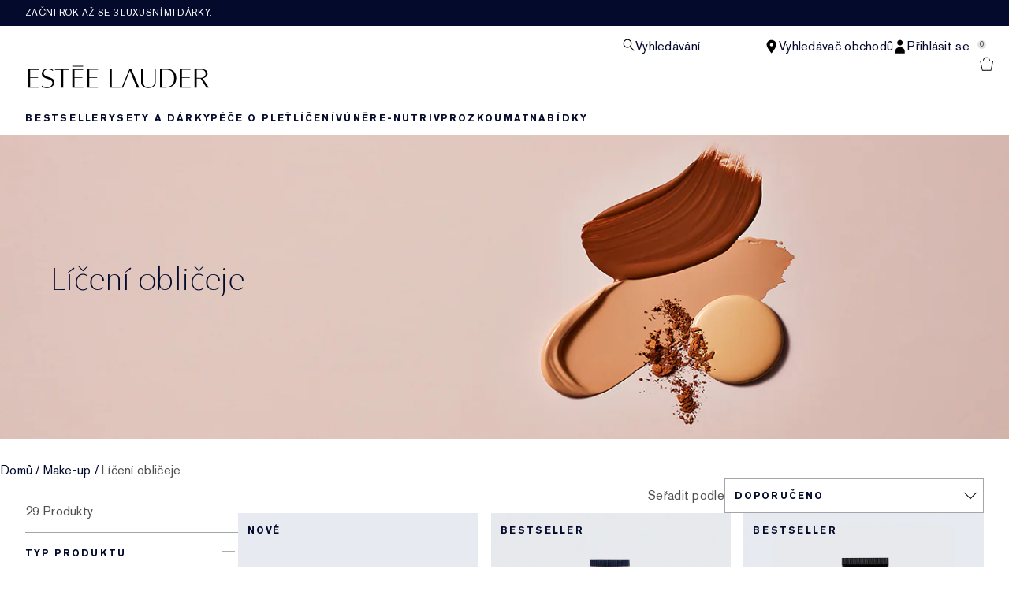

--- FILE ---
content_type: text/html; charset=utf-8
request_url: https://www.esteelauder.cz/products/makeup/face
body_size: 71482
content:
<!DOCTYPE html>
<html lang="cs-CZ" dir="ltr" data-lang="cs-CZ">
  <head>
    <meta content="bAAUBnkrfSANR0UrNFAoETM8HwJkPx044pQEJREWf7haN4qXwRx16ndz" name="csrf-token">
    <title>Líčení obličeje | Česká republika – stránky elektronického obchodu – čeština</title>
<meta name="turbo-visit-control" content="reload">
<meta charset="utf-8">
<meta http-equiv="X-UA-Compatible" content="IE=edge">
<meta name="viewport" content="width=device-width, initial-scale=1.0">


<link rel="preconnect" href="https://assets.sdcdn.io">
<link rel="preconnect" href="https://assets.sdcdn.io" crossorigin>
<link rel="preconnect" href="https://sdcdn.io">
<link rel="preconnect" href="https://sdcdn.io" crossorigin>
<link rel="preconnect" href="https://cdn.cookielaw.org">
<link rel="preconnect" href="https://cdn.cookielaw.org" crossorigin>
<link rel="canonical" href="https://www.esteelauder.cz/products/makeup/face"><link rel="alternate" href="https://www.esteelauder.co.za/products/makeup/face" hreflang="en-za"><link rel="alternate" media="handheld" href="https://m.esteelauder.cz/products/makeup/face"><link rel="alternate" media="only screen and (max-width: 640px)" href="https://m.esteelauder.cz/products/makeup/face">
<meta property="og:title" content="Líčení obličeje | Česká republika – stránky elektronického obchodu – čeština"><meta property="og:type" content="website"><meta property="og:url" content="https://www.esteelauder.cz/products/makeup/face">

<script type="application/ld+json">
  {"@context":"http://www.schema.org","@graph":[{"name":"Líčení obličeje | Česká republika – stránky elektronického obchodu – čeština","description":null,"url":"https://www.esteelauder.cz/products/makeup/face","@type":["FAQPage"],"@id":"https://www.esteelauder.cz/products/makeup/face#faq","dateModified":"2026-01-29T16:16:43.472818Z","datePublished":"2026-01-29T16:16:43.472818Z","inLanguage":"cs-CZ","mainEntity":[{"@id":"https://www.esteelauder.cz/products/makeup/face#question-1"},{"@id":"https://www.esteelauder.cz/products/makeup/face#question-2"},{"@id":"https://www.esteelauder.cz/products/makeup/face#question-3"},{"@id":"https://www.esteelauder.cz/products/makeup/face#question-4"},{"@id":"https://www.esteelauder.cz/products/makeup/face#question-5"}]},[{"name":"Jaká jsou nejlepší líčidla?","position":1,"@type":"Question","@id":"https://www.esteelauder.cz/products/makeup/face#question-1","inLanguage":"cs-CZ","acceptedAnswer":{"text":"<p>Správný výběr nejlepších produktů pro líčení začíná určením vašich konkrétních požadavků. Pro začátek vsaďte na naše osvědčené <a href=\"/products/1799/product-catalog/darky-plne-radosti/bestsellery\">bestsellery </a>počínaje makeupy a konče rtěnkami, jako jsou například makeup <a href=\"/product/643/3894/product-catalog/makeup/tvar/makeupy/double-wear/stay-in-place-makeup-spf-10\">Double Wear Stay-in-Place</a>, <a href=\"/product/631/71600/product-catalog/makeup/futurist-hydra-rescue/moisturizing-makeup-spf-45\">Futurist Hydra Rescue Moisturizing Makeup SPF 45</a>, <a href=\"/products/26410/product-catalog/makeup/pece-o-rty\">rtěnky Pure Color Envy</a> a další.</p>","@type":"Answer","inLanguage":"cs-CZ"}},{"name":"Jaký je rozdíl mezi korektorem a makeupem?","position":2,"@type":"Question","@id":"https://www.esteelauder.cz/products/makeup/face#question-2","inLanguage":"cs-CZ","acceptedAnswer":{"text":"<p>Makeup slouží jako podkladová vrstva k vašemu líčení, vyhlazuje nedokonalosti a splývá s přirozeným tónem pleti. Korektor je naopak určen k zakrytí konkrétních míst, jako jsou skvrny, tmavé kruhy pod očima nebo pupínky. Něco, co je třeba mít na paměti, je pořadí nanášení. Jako první se doporučuje použít makeup a poté pomocí korektoru řešit případné nedokonalosti pleti. Lze postupovat i opačně, ale korektor by se mohl rozmazat a vy byste ho museli nanášet znovu.</p>","@type":"Answer","inLanguage":"cs-CZ"}},{"name":"TJaký makeup je pro mne ten pravý?","position":3,"@type":"Question","@id":"https://www.esteelauder.cz/products/makeup/face#question-3","inLanguage":"cs-CZ","acceptedAnswer":{"text":"<p>Výběr vhodného podkladového makeupu závisí na typu vaší pleti a jejích problémech. V naší nabídce naleznete celou řadu makeupů s různými finiši a stupněm krytí, a to jak pro mastnou, tak pro suchou a smíšenou pleť. Snažíme se o to, abyste si své dokonalé odstíny a složení našli snadno přímo z domova! Použijte naše virtuální try-on nástroje pro vyzkoušení a najděte svůj <a href=\"/foundation-finder\">dokonale padnoucí makeup</a> nebo <a href=\"/products/646/product-catalog/makeup/rty\">rtěnku</a>. Klikněte na tlačítko „Najděte svůj odstín“ na mobilu nebo „Vyzkoušejte“ na počítači a najděte svůj perfektní odstín. Tato možnost je dostupná u vybraných produktů.</p>","@type":"Answer","inLanguage":"cs-CZ"}},{"name":"Jak nanášet makeup?","position":4,"@type":"Question","@id":"https://www.esteelauder.cz/products/makeup/face#question-4","inLanguage":"cs-CZ","acceptedAnswer":{"text":"<p>Obecně platí, že nejlepší pořadí pro nanášení makeupu je následující: začněte <a href=\"/products/1473/makeup/tv%C3%A1%C5%99/primery\">podkladovou bází</a> pro hladký základ a poté naneste <a href=\"/products/643/product-catalog/makeup/makeupy\">makeup </a>pro bezchybný vzhled. Následně použijte <a href=\"/products/642/product-catalog/makeup/korektory\">korektor</a>, který zakryje nedokonalosti a zkoriguje tmavé kruhy, a poté <a href=\"/products/644/product-catalog/makeup/pudry\">pudr</a>, který zabrání nežádoucímu lesku, zafixuje makeup a udrží ho na svém místě.</p>","@type":"Answer","inLanguage":"cs-CZ"}},{"name":"Jak vytvořit jednoduché líčení pomocí nejoblíbenějších produktů Estée Lauder?","position":5,"@type":"Question","@id":"https://www.esteelauder.cz/products/makeup/face#question-5","inLanguage":"cs-CZ","acceptedAnswer":{"text":"<p>Nejlepší líčidla, která by neměla chybět ve vaší kosmetické taštičce, jsou ta, která během několika minut dokonale promění váš vzhled. K tomu, abyste zapůsobili, nemusíte trávit hodiny nad svou beauty rutinou, přesto je třeba mít několik nezbytností pro rychlé nalíčení. Mezi naše rychlé pomocníky patří <a href=\"/products/637/product-catalog/makeup/rasenky\">řasenka</a>, korektor a <a href=\"/products/646/product-catalog/makeup/rty\">rtěnka</a>. Nedokonalosti z pleti vyzmizíkujete korektorem, oči zvýrazníte nerozmazávající se řasenkou a svůj pětiminutový look završíte výraznou barvou na rty.</p>","@type":"Answer","inLanguage":"cs-CZ"}}]]}
</script>



<script type="application/ld+json">
  {"@type":"BreadcrumbList","@context":"https://schema.org","itemListElement":[{"name":"Home","position":1,"item":"https://www.esteelauder.cz/","@type":"ListItem"},{"name":"Make-up","position":2,"item":"https://www.esteelauder.cz/products/make-up","@type":"ListItem"},{"name":"Líčení obličeje","position":3,"item":"https://www.esteelauder.cz/products/make-up/liceni-obliceje","@type":"ListItem"}]}
</script>
<link rel="shortcut icon" type="image/x-icon" href="/brands/estee_lauder/favicon-e2d9519b4f4b1f16d2f1f45113276872.ico?vsn=d">
<link rel="apple-touch-icon" href="/brands/estee_lauder/apple-touch-icon-9dd4036638e0ed5a1e787f17e7b521b3.png?vsn=d">

  <link rel="preload" as="image" fetchpriority="high" href="/media/export/cms/24_modernized_banners/Foundation_DT_1366x500.jpg">
  


<link rel="preload" as="image" fetchpriority="high" imagesizes="(min-width: 320px) and (max-width: 767px) 90vw, (min-width: 768px) and (max-width: 1339px) and (orientation: portrait) 45vw, (min-width: 1024px) and (max-width: 1439px) and (orientation: landscape) 45vw, (min-width: 1440px) 20vw, 333px" imagesrcset="https://sdcdn.io/el/el_sku_G0UP01_3000x3000_0G.jpg?width=335px&amp;height=418px 335w, https://sdcdn.io/el/el_sku_G0UP01_3000x3000_0G.jpg?width=650px&amp;height=750px 354w, https://sdcdn.io/el/el_sku_G0UP01_3000x3000_0G.jpg?width=650px&amp;height=750px 315w, https://sdcdn.io/el/el_sku_G0UP01_3000x3000_0G.jpg?width=650px&amp;height=750px 472w" media="(max-width: 1023px)">

  <link as="font" fetchpriority="high" href="/_fonts/esteelauder/OptimaDisplay/OptimaDisplay-Roman.woff2" rel="preload" type="font/woff2" crossorigin>

  <link as="font" fetchpriority="high" href="/_fonts/esteelauder/Arsenal/arsenal-regular.woff2" rel="preload" type="font/woff2" crossorigin>

  <link as="font" fetchpriority="high" href="/_fonts/esteelauder/SourceSans3/source-sans-3-200.woff2" rel="preload" type="font/woff2" crossorigin>

  <link as="font" fetchpriority="high" href="/_fonts/esteelauder/SourceSans3/source-sans-3-300.woff2" rel="preload" type="font/woff2" crossorigin>

  <link as="font" fetchpriority="high" href="/_fonts/esteelauder/OptimaDisplay/OptimaDisplay-Light.woff2" rel="preload" type="font/woff2" crossorigin>

  <link as="font" fetchpriority="high" href="/_fonts/esteelauder/OptimaDisplay/optimadisplay-book-webfont.woff2" rel="preload" type="font/woff2" crossorigin>

  <link as="font" fetchpriority="high" href="/_fonts/esteelauder/AkzidenzGrotesk/akzidenz-grotesk-w1g-regular.woff2" rel="preload" type="font/woff2" crossorigin>

  <link as="font" fetchpriority="high" href="/_fonts/esteelauder/AkzidenzGrotesk/akzidenz-grotesk-w1g-bold.woff2" rel="preload" type="font/woff2" crossorigin>

  <link as="font" fetchpriority="high" href="/_fonts/esteelauder/FuturaNow/futura-now-medium.woff2" rel="preload" type="font/woff2" crossorigin>

  <link as="font" fetchpriority="high" href="/_fonts/esteelauder/FuturaNow/futura-now-regular.woff2" rel="preload" type="font/woff2" crossorigin>

  <link as="font" fetchpriority="high" href="/_fonts/esteelauder/bauer-bodoni/6da88198-f46a-4fd7-95d1-4970332b78db.woff2" rel="preload" type="font/woff2" crossorigin>

  <link as="font" fetchpriority="high" href="/_fonts/esteelauder/RobotoCondensed/roboto-condensed-300.woff2" rel="preload" type="font/woff2" crossorigin>

  <link as="font" fetchpriority="high" href="/_fonts/esteelauder/RobotoCondensed/roboto-condensed-100.woff2" rel="preload" type="font/woff2" crossorigin>

  <link as="font" fetchpriority="high" href="/_fonts/esteelauder/RobotoCondensed/roboto-condensed-200.woff2" rel="preload" type="font/woff2" crossorigin>

  <link as="font" fetchpriority="high" href="/_fonts/esteelauder/RobotoCondensed/roboto-condensed-400.woff2" rel="preload" type="font/woff2" crossorigin>

  <link as="font" fetchpriority="high" href="/_fonts/esteelauder/RobotoCondensed/roboto-condensed-500.woff2" rel="preload" type="font/woff2" crossorigin>

  <link as="font" fetchpriority="high" href="/_fonts/esteelauder/Essonnes/essonnes-display-regular.woff2" rel="preload" type="font/woff2" crossorigin>

  <link as="font" fetchpriority="high" href="/_fonts/esteelauder/Nh6optim/Nh6optim.woff2" rel="preload" type="font/woff2" crossorigin>

  <link as="font" fetchpriority="high" href="/_fonts/esteelauder/Nh4roman/Nh4roman.woff2" rel="preload" type="font/woff2" crossorigin>

  <link as="font" fetchpriority="high" href="/_fonts/esteelauder/Vladimir/VLADIMIR.woff2" rel="preload" type="font/woff2" crossorigin>

  <link as="font" fetchpriority="high" href="/_fonts/esteelauder/ArialOSRegular/arial-os-regular.woff2" rel="preload" type="font/woff2" crossorigin>

  <link as="font" fetchpriority="high" href="/_fonts/esteelauder/Romams/ROMAMS.woff2" rel="preload" type="font/woff2" crossorigin>

  <link as="font" fetchpriority="high" href="/_fonts/esteelauder/Nhinterl/Nhinterl.woff2" rel="preload" type="font/woff2" crossorigin>

<style>
  @font-face {
  font-family: OptimaDisplay;
  src: url('/_fonts/esteelauder/OptimaDisplay/OptimaDisplay-Roman.woff2') format('woff2');
  font-display: swap;
  font-weight: 400;
}



@font-face {
  font-family: Arsenal;
  src: url('/_fonts/esteelauder/Arsenal/arsenal-regular.woff2') format('woff2');
  font-display: swap;
}

@font-face {
  font-family: 'Source Sans 3 Extra Light';
  src: url('/_fonts/esteelauder/SourceSans3/source-sans-3-200.woff2') format('woff2');
  font-weight: 200;
}

@font-face {
  font-family: 'Source Sans 3 Light';
  src: url('/_fonts/esteelauder/SourceSans3/source-sans-3-300.woff2') format('woff2');
  font-weight: 300;
}

@font-face {
  font-family: OptimaRegular;
  src: url('/_fonts/esteelauder/OptimaDisplay/OptimaDisplay-Roman.woff2') format('woff2');
  font-display: swap;
}

@font-face {
  font-family: 'Optima LT W02 Roman';
  src: url('/_fonts/esteelauder/OptimaDisplay/OptimaDisplay-Roman.woff2') format('woff2');
  font-display: swap;
}

@font-face {
  font-family: 'Optima Display Roman';
  src: url('/_fonts/esteelauder/OptimaDisplay/OptimaDisplay-Roman.woff2') format('woff2');
  font-display: swap;
}

@font-face {
  font-family: OptimaDisplayLight;
  src: url('/_fonts/esteelauder/OptimaDisplay/OptimaDisplay-Light.woff2') format('woff2');
  font-display: swap;
}

@font-face {
  font-family: OptimaDisplayBook;
  src: url('/_fonts/esteelauder/OptimaDisplay/optimadisplay-book-webfont.woff2') format('woff2');
  font-display: swap;
}

@font-face {
    font-family: AkzidenzGrotesk;
    src: url('/_fonts/esteelauder/AkzidenzGrotesk/akzidenz-grotesk-w1g-regular.woff2') format('woff2');
    font-weight: normal;
    font-style: normal;
    font-display: swap;
}

@font-face {
    font-family: AkzidenzGrotesk;
    src: url('/_fonts/esteelauder/AkzidenzGrotesk/akzidenz-grotesk-w1g-bold.woff2') format('woff2');
    font-weight: bold;
    font-style: normal;
    font-display: swap;
}

@font-face {
  font-family: 'AkzidenzGrotesk W1G';
  src: url('/_fonts/esteelauder/AkzidenzGrotesk/akzidenz-grotesk-w1g-regular.woff2') format('woff2');
  font-weight: normal;
  font-style: normal;
  font-display: swap;
}

@font-face {
  font-family: 'AkzidenzGrotesk W1G';
  src: url('/_fonts/esteelauder/AkzidenzGrotesk/akzidenz-grotesk-w1g-bold.woff2') format('woff2');
  font-weight: bold;
  font-style: normal;
  font-display: swap;
}

@font-face {
  font-family: 'futurastd-medium';
  src: url('/_fonts/esteelauder/FuturaNow/futura-now-medium.woff2') format('woff2');
  font-style: normal;
  font-display: swap;
}

@font-face {
  font-family: 'futurastd-light';
  src: url('/_fonts/esteelauder/FuturaNow/futura-now-regular.woff2') format('woff2');
  font-style: normal;
  font-display: swap;
}

@font-face {
  font-family: 'futurastd-book';
  src: url("/_fonts/esteelauder/FuturaNow/futura-now-medium.woff2") format("woff2");
  font-display: swap
}

@font-face {
  font-family: 'futuranow-medium';
  src: url("/_fonts/esteelauder/FuturaNow/futura-now-medium.woff2") format("woff2");
  font-display: swap
}

@font-face {
  font-family: 'Futura Now Medium';
  src: url("/_fonts/esteelauder/FuturaNow/futura-now-medium.woff2") format("woff2");
  font-display: swap
}

@font-face {
  font-family: 'futuranow-regular';
  src: url("/_fonts/esteelauder/FuturaNow/futura-now-regular.woff2") format("woff2");
  font-display: swap
}

@font-face {
  font-family: 'Futura Now Regular';
  src: url("/_fonts/esteelauder/FuturaNow/futura-now-regular.woff2") format("woff2");
  font-display: swap
}

@font-face {
  font-family: BauerBodoniRoman;
  src: url('/_fonts/esteelauder/bauer-bodoni/6da88198-f46a-4fd7-95d1-4970332b78db.woff2') format('woff2');
  font-display: swap;
  font-style: normal;
}

@font-face {
  font-family: 'Bauer Bodoni W01 Roman';
  src: url('/_fonts/esteelauder/bauer-bodoni/6da88198-f46a-4fd7-95d1-4970332b78db.woff2') format('woff2');
  font-display: swap;
  font-style: normal;
}

/* BEXEL-1408: helvetica-neue => Roboto until we cleanup references in the CMS */
@font-face {
  font-family: 'helvetica-neue';
  src: url('/_fonts/esteelauder/RobotoCondensed/roboto-condensed-300.woff2') format('woff2');
  font-display: swap;
}

@font-face {
  font-family: Roboto;
  src: url('/_fonts/esteelauder/RobotoCondensed/roboto-condensed-300.woff2') format('woff2');
  font-display: swap;
}

@font-face {
  font-family: 'Roboto Condensed';
  src: url('/_fonts/esteelauder/RobotoCondensed/roboto-condensed-100.woff2') format('woff2');
  font-weight: 100;
  font-display: swap;
}

@font-face {
  font-family: 'Roboto Condensed';
  src: url('/_fonts/esteelauder/RobotoCondensed/roboto-condensed-100.woff2') format('woff2');
  font-weight: 200;
  font-display: swap;
}

@font-face {
  font-family: 'Roboto Condensed';
  src: url('/_fonts/esteelauder/RobotoCondensed/roboto-condensed-200.woff2') format('woff2');
  font-weight: 300;
  font-display: swap;
}

@font-face {
  font-family: 'Roboto Condensed';
  src: url('/_fonts/esteelauder/RobotoCondensed/roboto-condensed-300.woff2') format('woff2');
  font-weight: 400;
  font-display: swap;
}

@font-face {
  font-family: 'Roboto Condensed';
  src: url('/_fonts/esteelauder/RobotoCondensed/roboto-condensed-400.woff2') format('woff2');
  font-weight: 500;
  font-display: swap;
}

@font-face {
  font-family: 'Roboto Condensed';
  src: url('/_fonts/esteelauder/RobotoCondensed/roboto-condensed-500.woff2') format('woff2');
  font-weight: 600;
  font-display: swap;
}

@font-face {
  font-family: 'Roboto Condensed';
  src: url('/_fonts/esteelauder/RobotoCondensed/roboto-condensed-500.woff2') format('woff2');
  font-weight: 700;
  font-display: swap;
}

@font-face {
  font-family: EssonnesDisplayRegular;
  src: url('/_fonts/esteelauder/Essonnes/essonnes-display-regular.woff2') format('woff2');
  font-display: swap;
}

@font-face {
  font-family: 'Optima';
  src: url('/_fonts/esteelauder/Nh6optim/Nh6optim.woff2') format('woff2');
  font-display: swap;
}

@font-face {
  font-family: 'Nh4Roman';
  src: url('/_fonts/esteelauder/Nh4roman/Nh4roman.woff2') format('woff2');
  font-display: swap;
}

@font-face {
  font-family: 'Script';
  src: url('/_fonts/esteelauder/Vladimir/VLADIMIR.woff2') format('woff2');
  font-display: swap;
}

@font-face {
  font-family: 'ArialOSRegular';
  src: url('/_fonts/esteelauder/ArialOSRegular/arial-os-regular.woff2') format('woff2');
  font-display: swap;
}

@font-face {
  font-family: 'Roman_L_Monog_aBc';
  src: url('/_fonts/esteelauder/Romams/ROMAMS.woff2') format('woff2');
  font-display: swap;
}

@font-face {
  font-family: 'Interlock-M-Script-abc';
  src: url('/_fonts/esteelauder/Nhinterl/Nhinterl.woff2') format('woff2');
  font-display: swap;
}
</style>
<link phx-track-static rel="stylesheet" type="text/css" href="/assets/app-dac42de69e75c70be05ec1534aa5bcd2.css?vsn=d">
<link phx-track-static rel="stylesheet" type="text/css" href="/brands/default/vars-2e7a9e5aba9c486d87d03bd8e80ce7a6.css?vsn=d">
<link phx-track-static rel="stylesheet" type="text/css" href="/brands/default/token_vars-b5845b4b59c8358d00077bbdb3088661.css?vsn=d">
<link phx-track-static rel="stylesheet" href="/brands/estee_lauder/vars-806e28e32430e741b644943a9296213e.css?vsn=d">
<link phx-track-static rel="stylesheet" type="text/css" href="/brands/estee_lauder/token_vars-12630fc5553a9f794abc6f8e99c4043a.css?vsn=d">
<link phx-track-static rel="stylesheet" type="text/css" href="/brands/estee_lauder/token_vars_md-4fedd382baeed2738a8bed80f400d53b.css?vsn=d">
<link phx-track-static rel="stylesheet" type="text/css" href="/brands/default/token_classes-8feca709a04d04cceb0177cad2f3ad02.css?vsn=d">






  
  <style id="elc-styled-components-wrapper" data-styled="active"></style>
  
  


  <script src="https://js.sentry-cdn.com/52f2679b6ee3c36328869efbeab55e91.min.js" crossorigin="anonymous">
  </script>
  <script>
  if (window.Sentry) {
    Sentry.onLoad(function() {
      Sentry.init({
        dsn: "https://52f2679b6ee3c36328869efbeab55e91@o1412351.ingest.sentry.io/4506179240460288",
        denyUrls: [
          "akam/",
          "boomerang/",
          "braze",
          "maps/api",
          "otBannerSdk",
          "resources/",
          "scripttemplates",
          "sentryWrapped",
          "smartserve",
          "static/",
          "tag-builds",
          "tag/tag",
          "ymkmodule"
        ],
        ignoreErrors: [
          "_AutofillCallbackHandler",
          "AbortError",
          "Attempt to use history.replaceState() more than 100 times per 30 seconds",
          "Cannot read properties of null",
          "Cannot read properties of undefined",
          "Failed to fetch",
          "Failed to load script",
          "Failed to read the 'sessionStorage' property from 'Window': Access is denied for this document.",
          "Non-Error exception captured with keys",
          "NotAllowedError",
          "null is not an object",
          "PerformanceMonitoringJavascriptInterface",
          "Script error",
          "The operation is insecure",
          "The operation was aborted",
          "triggerType",
          "TypeError: null is not an object (evaluating 'window.top.document')",
          "undefined is not an object",
          "window.webkit.messageHandlers"
        ],
        environment: "prod",
        release: "sha-d08288c"
      });
      Sentry.setTag('tenant', "esteelauder.cz");
      Sentry.setTag('region', "emea");
    });
  }
  </script>

<script defer phx-track-static type="text/javascript" src="/assets/app-5a6193ccedf1656be41f8505dcc2cd5a.js?vsn=d">
</script>
    
  
<script>(window.BOOMR_mq=window.BOOMR_mq||[]).push(["addVar",{"rua.upush":"false","rua.cpush":"false","rua.upre":"false","rua.cpre":"false","rua.uprl":"false","rua.cprl":"false","rua.cprf":"false","rua.trans":"SJ-c758dbc0-c38b-46fb-a3be-61ab509e41d1","rua.cook":"true","rua.ims":"false","rua.ufprl":"false","rua.cfprl":"true","rua.isuxp":"false","rua.texp":"norulematch","rua.ceh":"false","rua.ueh":"false","rua.ieh.st":"0"}]);</script>
                              <script>!function(e){var n="https://s.go-mpulse.net/boomerang/";if("False"=="True")e.BOOMR_config=e.BOOMR_config||{},e.BOOMR_config.PageParams=e.BOOMR_config.PageParams||{},e.BOOMR_config.PageParams.pci=!0,n="https://s2.go-mpulse.net/boomerang/";if(window.BOOMR_API_key="2QK5E-96JHL-L4CGT-VAL4L-UEMGU",function(){function e(){if(!r){var e=document.createElement("script");e.id="boomr-scr-as",e.src=window.BOOMR.url,e.async=!0,o.appendChild(e),r=!0}}function t(e){r=!0;var n,t,a,i,d=document,O=window;if(window.BOOMR.snippetMethod=e?"if":"i",t=function(e,n){var t=d.createElement("script");t.id=n||"boomr-if-as",t.src=window.BOOMR.url,BOOMR_lstart=(new Date).getTime(),e=e||d.body,e.appendChild(t)},!window.addEventListener&&window.attachEvent&&navigator.userAgent.match(/MSIE [67]\./))return window.BOOMR.snippetMethod="s",void t(o,"boomr-async");a=document.createElement("IFRAME"),a.src="about:blank",a.title="",a.role="presentation",a.loading="eager",i=(a.frameElement||a).style,i.width=0,i.height=0,i.border=0,i.display="none",o.appendChild(a);try{O=a.contentWindow,d=O.document.open()}catch(_){n=document.domain,a.src="javascript:var d=document.open();d.domain='"+n+"';void 0;",O=a.contentWindow,d=O.document.open()}if(n)d._boomrl=function(){this.domain=n,t()},d.write("<bo"+"dy onload='document._boomrl();'>");else if(O._boomrl=function(){t()},O.addEventListener)O.addEventListener("load",O._boomrl,!1);else if(O.attachEvent)O.attachEvent("onload",O._boomrl);d.close()}function a(e){window.BOOMR_onload=e&&e.timeStamp||(new Date).getTime()}if(!window.BOOMR||!window.BOOMR.version&&!window.BOOMR.snippetExecuted){window.BOOMR=window.BOOMR||{},window.BOOMR.snippetStart=(new Date).getTime(),window.BOOMR.snippetExecuted=!0,window.BOOMR.snippetVersion=14,window.BOOMR.url=n+"2QK5E-96JHL-L4CGT-VAL4L-UEMGU";var i=document.currentScript||document.getElementsByTagName("script")[0],o=i.parentNode,r=!1,d=document.createElement("link");if(d.relList&&"function"==typeof d.relList.supports&&d.relList.supports("preload")&&"as"in d)window.BOOMR.snippetMethod="p",d.href=window.BOOMR.url,d.rel="preload",d.as="script",d.addEventListener("load",e),d.addEventListener("error",function(){t(!0)}),setTimeout(function(){if(!r)t(!0)},3e3),BOOMR_lstart=(new Date).getTime(),o.appendChild(d);else t(!1);if(window.addEventListener)window.addEventListener("load",a,!1);else if(window.attachEvent)window.attachEvent("onload",a)}}(),"".length>0)if(e&&"performance"in e&&e.performance&&"function"==typeof e.performance.setResourceTimingBufferSize)e.performance.setResourceTimingBufferSize();!function(){if(BOOMR=e.BOOMR||{},BOOMR.plugins=BOOMR.plugins||{},!BOOMR.plugins.AK){var n="true"=="true"?1:0,t="cookiepresent",a="clqaaqnyd4gkw2l3rmia-f-d9cb8de35-clientnsv4-s.akamaihd.net",i="false"=="true"?2:1,o={"ak.v":"39","ak.cp":"1510958","ak.ai":parseInt("944143",10),"ak.ol":"0","ak.cr":9,"ak.ipv":4,"ak.proto":"h2","ak.rid":"18663527","ak.r":39738,"ak.a2":n,"ak.m":"dscx","ak.n":"essl","ak.bpcip":"18.224.0.0","ak.cport":50816,"ak.gh":"184.30.43.171","ak.quicv":"","ak.tlsv":"tls1.3","ak.0rtt":"","ak.0rtt.ed":"","ak.csrc":"-","ak.acc":"","ak.t":"1769704208","ak.ak":"hOBiQwZUYzCg5VSAfCLimQ==iqk7v0eveWD7IBOefIzokv911vuna7iXWbt49n2Pm1SgkMzhFTAl/vyv1R2JZLhigP0ank//Ntt1mXRyZrHBwGHXUAKe0sCoZ0E+LdN+ki9KWbKx2OReuUcZs7Pf/hJXT1dHlGIn/[base64]/MWTgbR5kH7Larp5bzJQzFp8+je6K+zhJgn7BSqrj3zCJszV50FNzRxfhOZWBfS2jszM=","ak.pv":"139","ak.dpoabenc":"","ak.tf":i};if(""!==t)o["ak.ruds"]=t;var r={i:!1,av:function(n){var t="http.initiator";if(n&&(!n[t]||"spa_hard"===n[t]))o["ak.feo"]=void 0!==e.aFeoApplied?1:0,BOOMR.addVar(o)},rv:function(){var e=["ak.bpcip","ak.cport","ak.cr","ak.csrc","ak.gh","ak.ipv","ak.m","ak.n","ak.ol","ak.proto","ak.quicv","ak.tlsv","ak.0rtt","ak.0rtt.ed","ak.r","ak.acc","ak.t","ak.tf"];BOOMR.removeVar(e)}};BOOMR.plugins.AK={akVars:o,akDNSPreFetchDomain:a,init:function(){if(!r.i){var e=BOOMR.subscribe;e("before_beacon",r.av,null,null),e("onbeacon",r.rv,null,null),r.i=!0}return this},is_complete:function(){return!0}}}}()}(window);</script></head>
  <body class="overflow-x-hidden bg-bg text-body">
    <div id="phx-GI9Amfwv2PH1oK0E" data-phx-main data-phx-session="SFMyNTY.[base64].f7iAW_8nnJy-9VRCO6gZsCO7SoGiV65AND1toy9KiTI" data-phx-static="SFMyNTY.[base64].qaSjNDmdErEuYynjXLej3PZsOlKXIg11htoXHANUYAM">
  

  <div class="relative font-body max-md:h-full">
    <div id="hook-relay" phx-hook="HookRelay"></div>
    
    <section class="search_overlay fixed max-xl:top-0 hidden w-full h-full pt-4 m-auto bg-transparent min-h-96" data-controller="search" id="predictive_search_section" phx-hook="predictiveSearch">
      <div></div>
    </section>
    <div class="min-h-screen">
      <header class="layout-header" data-controller="header-scroll mobile-header gnav-account " data-header-scroll-target="header" data-gnav-account-user-account-path-value="/account/index.tmpl" phx-update="ignore" id="enterprise-header" vulcan-id="header">
  <div class="skip-link">
    <p>
      <a href="#main-content">::elc_general.skip_link::</a>
    </p>
  </div>

  <div class="promo-bar">
  <div class="promo-bar-inner-container">
    <p class="promo-bar-paragraph">
      





<a href="/products/best-sellers" class="promo-bar-left-text">
  
  
  
    Začni rok až se 3 luxusními dárky.
  
</a>




      
    </p>

    
  </div>
</div>

  <div class="gnav-desktop-overlay-shadow"></div>

  <div class="header-background relative w-full">
    <div class="header-container">
      
      <div>
  <div class="utility-nav">
    <button aria-label="::elc_general.aria_menu::" class="mobile-header-secondary-links-inner-container" type="button" id="menu-button" data-action="mobile-header#toggleSidebar keydown.enter-&gt;mobile-header#focusSidebarOnOpen">
  
  <svg class="header-secondary-links-icon" fill="none" height="19" viewbox="0 0 19 19" width="19" xmlns="http://www.w3.org/2000/svg"><path d="M18.1667 15.6666H0.166748V14.1658H18.1667V15.6666ZM18.1667 10.4153H0.166748V8.91447H18.1667V10.4153ZM18.1667 5.16404H0.166748V3.66663H18.1667V5.16404Z" fill="black"></path></svg>

  <span class="screen-reader-only levelOne">
    ::elc_general.menu::
  </span>
  
</button>





    <a href="/" title="Estée Lauder" class="utility-nav-logo">
  
  <svg class="header-brand-logo" viewbox="0 -3 312 42" xmlns="http://www.w3.org/2000/svg"><path fill-rule="evenodd" clip-rule="evenodd" d="M95.6437 1.58093V0.321293H77.1582V1.58093H95.6437ZM42.8654 30.0135C42.9022 25.731 38.8387 24.3869 34.5176 22.9582L34.4994 22.9521C29.6323 21.3396 24.5884 19.6685 24.6435 13.6669C24.6987 8.14887 30.1966 5.21975 35.3451 5.26205C39.4455 5.29882 42.6449 6.70369 43.9872 7.39689C43.9872 7.65616 43.9688 8.77411 43.9504 9.50409C42.6081 8.43762 39.7397 6.49207 35.529 6.45346C31.1343 6.41668 27.7879 9.04425 27.7511 12.5673C27.7144 16.8122 31.8576 18.199 36.2449 19.6676L36.2645 19.6741C41.1371 21.3014 46.1568 22.9838 46.1201 28.6693C46.0465 35.3421 39.7212 38.7751 33.4878 38.7181C30.2333 38.6942 27.0155 37.8923 24.4229 36.471V34.3142C26.188 35.4708 29.3875 37.3444 33.4695 37.383C39.5374 37.4345 42.8287 33.6248 42.8654 30.0135ZM121.038 5.96968V7.32863H106.28V19.9155H119.87V21.2008H106.28V36.4264H121.245V37.8683H102.624V5.96968H121.038ZM72.1067 7.33215V5.97266H47.4211V7.33215H57.937V37.8711H61.5907V7.33215H72.1067ZM95.6554 7.33576V5.97491H77.2246V37.8736H95.861V36.4322H80.8884V21.2074H94.4777V19.9214H80.8884V7.33576H95.6554ZM19.4235 7.33115V5.97159H0.998291V37.8705H19.6422V36.4289H4.6614V21.2039H18.2572V19.9171H4.6614V7.33115H19.4235ZM280.181 5.9732V7.31522H265.431V19.9197H279.011V21.2044H265.431V36.4315H280.399V37.8708H261.764V5.9732H280.181ZM144.715 36.4131V5.97171H141.089V37.8692H159.562V36.3731C158.951 36.3769 144.715 36.4131 144.715 36.4131ZM169.938 23.7103C170.555 22.2448 173.506 15.0658 175.723 9.28102L176.032 8.52516L180.544 19.763L182.337 24.1537H169.765L169.938 23.7103ZM183.668 18.1529C183.668 18.1529 178.519 6.06263 178.365 5.68661H175.414C175.26 6.06648 162.341 37.0095 161.975 37.8676H164.231C164.404 37.4781 169.244 25.5016 169.244 25.5016H182.858C182.858 25.5016 187.756 37.4839 187.91 37.8676H192.075C190.86 35.035 183.668 18.1529 183.668 18.1529ZM220.524 5.97805V27.661C220.524 34.4905 215.796 38.5727 207.876 38.5727C199.549 38.5727 195.151 34.7203 195.151 27.4277V5.97805H198.771V28.2778C198.771 34.0119 202.351 37.4286 208.344 37.4286C214.706 37.4286 218.636 33.6851 218.636 27.6553V5.97805H220.524ZM290.851 7.19989H298.277C300.919 7.15986 302.921 7.81026 304.262 9.12331C305.443 10.2862 306.044 11.9276 306.044 14.0092C306.044 15.9288 305.443 17.5081 304.242 18.7011C302.561 20.3544 299.798 21.2112 296.216 21.1751H290.851V7.19989ZM307.525 8.70911C305.643 6.86964 302.481 5.90083 298.638 5.97489H287.168V37.8744H290.851V22.3479H297.637C297.637 22.3479 307.405 37.5882 307.585 37.8744H311.608C310.987 36.9437 301.08 21.9376 301.08 21.9376L301.54 21.8495C301.86 21.7854 309.586 20.2282 309.586 14.0092V13.9913C309.586 11.8235 308.886 10.0502 307.525 8.70911ZM239.234 7.21855H231.305V36.6171H237.365C242.322 36.6663 245.942 35.5114 248.382 33.0778C250.841 30.6737 252.061 26.9671 252.061 22.0684C252.061 16.8548 250.762 12.93 248.205 10.4019C246.041 8.24959 243.011 7.17921 239.234 7.21855ZM239.824 5.97723C244.821 5.89066 248.933 7.27768 251.667 9.98479C254.382 12.6525 255.819 16.6443 255.819 21.5293C255.819 26.552 254.382 30.5261 251.53 33.3335C248.461 36.3751 243.818 37.945 238.132 37.8761H227.646V5.97723H239.824Z"></path></svg>

  <span class="screen-reader-only">Estée Lauder</span>
</a>



    <div class="desktop-header-secondary-links-container">
      <div class="vulcan-loading" phx-connected="[[&quot;remove_class&quot;,{&quot;names&quot;:[&quot;vulcan-loading&quot;]}]]">
        <button aria-label="Vyhledávání" class="desktop-header-search-container" type="button" vulcan-id="search-icon-desktop" vulcan-toggle="predictive">
  
  <svg class="header-search-icon" fill="none" height="17" viewbox="0 0 17 17" width="17" xmlns="http://www.w3.org/2000/svg"><path fill-rule="evenodd" clip-rule="evenodd" d="M15.6667 15.8955L10.435 10.5526C11.4417 9.50197 12.0615 8.06904 12.0615 6.4851C12.0615 3.27225 9.51008 0.666626 6.36411 0.666626C3.21813 0.666626 0.666748 3.27225 0.666748 6.4851C0.666748 9.69795 3.21813 12.3036 6.36411 12.3036C7.57216 12.3036 8.69213 11.9148 9.6139 11.2594L14.9117 16.6666L15.6667 15.8955ZM1.73638 6.4851C1.73638 3.87305 3.80958 1.759 6.36411 1.759C8.92178 1.759 10.9918 3.87626 10.9918 6.4851C10.9918 9.09715 8.91864 11.2112 6.36411 11.2112C3.80958 11.2112 1.73638 9.09715 1.73638 6.4851Z" fill="black"></path></svg>

  <span class="header-search-text levelOne">
    Vyhledávání
  </span>
  
</button>




      </div>

      





<a href="/store-locator" class="desktop-header-secondary-links-inner-container desktop-header-accessibility-location" phx-click="[[&quot;dispatch&quot;,{&quot;detail&quot;:{&quot;event_name&quot;:&quot;analytics.gnavPromo&quot;,&quot;payload&quot;:{&quot;promo_name&quot;:&quot;Vyhledávač obchodů&quot;,&quot;promo_pos&quot;:[&quot;&quot;]}},&quot;event&quot;:&quot;phx:trackEvent&quot;}]]">
  
  <svg class="header-secondary-links-icon" fill="none" height="19" viewbox="0 0 19 19" width="19" xmlns="http://www.w3.org/2000/svg"><path fill-rule="evenodd" clip-rule="evenodd" d="M9.16675 18.6666C9.16675 18.6666 15.6667 10.6458 15.6667 7.09623C15.6667 3.54303 12.7552 0.666626 9.16675 0.666626C5.57828 0.666626 2.66675 3.54303 2.66675 7.09623C2.66675 10.6458 9.16675 18.6666 9.16675 18.6666ZM9.16675 9.23823C10.3641 9.23823 11.3322 8.28063 11.3322 7.09623C11.3322 5.91183 10.3641 4.95063 9.16675 4.95063C7.96938 4.95063 7.00129 5.90823 7.00129 7.09263C7.00129 8.27703 7.96938 9.23823 9.16675 9.23823Z" fill="black"></path></svg>

  <span class="desktop-header-secondary-links-text levelOne">
    Vyhledávač obchodů
  </span>
  
</a>




      <div id="gnav-account-container" phx-update="ignore">
  <a href="/sign-in" title="Account" class="desktop-header-secondary-links-inner-container desktop-header-accessibility-account" phx-click="[[&quot;dispatch&quot;,{&quot;detail&quot;:{&quot;event_name&quot;:&quot;analytics.gnavPromo&quot;,&quot;payload&quot;:{&quot;promo_name&quot;:&quot;Přihlásit se&quot;,&quot;promo_pos&quot;:[&quot;gnav&quot;]}},&quot;event&quot;:&quot;phx:trackEvent&quot;}]]" data-gnav-account-target="accountLink">
    
  <svg class="header-secondary-links-icon" fill="none" height="19" viewbox="0 0 19 19" width="19" xmlns="http://www.w3.org/2000/svg"><path d="M9.16675 8.05124C7.12389 8.05124 5.45246 6.3897 5.45246 4.35893C5.45246 2.32816 7.12389 0.666626 9.16675 0.666626C11.2096 0.666626 12.881 2.32816 12.881 4.35893C12.881 6.3897 11.2096 8.05124 9.16675 8.05124Z" fill="black"></path><path d="M15.6667 16.7353C15.6667 12.6083 12.7566 10.1859 9.16675 10.1859C5.5769 10.1859 2.66675 12.6083 2.66675 16.7353V18.6666H15.6667L15.6667 16.7353Z" fill="black"></path></svg>

    <span class="desktop-header-secondary-links-text" data-gnav-account-target="accountText">
      Přihlásit se
    </span>
  </a>
</div>
      <button id="cart-icon" type="button" phx-update="ignore" class="ufc-cart-icon-container" data-action="click-&gt;cart-icon#handleCartIconClick mouseenter-&gt;cart-icon#handleMouseEnter setCartIconCount@window-&gt;cart-icon#setItemsCount" data-cart-target="cartButton" data-controller="cart cart-icon" data-cart-icon-is-drawer-disabled-value="false" data-cart-icon-cart-icon-url-value="/cart" data-mounted="true" tabindex="0" aria-label="View items in shopping cart">
  
  <svg class="ufc-cart-icon-svg" fill="none" height="19" viewbox="0 0 19 19" width="19" xmlns="http://www.w3.org/2000/svg"><path d="M15.2364 18.6666H3.09707L0.166748 5.16572H4.35868C4.36235 4.16311 4.65941 2.9216 5.5066 1.99862C6.31711 1.11545 7.47237 0.666626 8.93936 0.666626C10.4064 0.666626 11.5616 1.11545 12.3721 1.99862C13.2193 2.9216 13.52 4.16311 13.52 5.16572H18.1667L15.2364 18.6666ZM13.0433 6.06699H1.29633L3.8379 17.7654H14.4993L17.0408 6.06699H13.0433ZM5.27188 5.16934H12.6068C12.6032 4.36942 12.3685 3.34147 11.6936 2.6067C11.0628 1.91899 10.1386 1.57151 8.93936 1.57151C7.7401 1.57151 6.81589 1.91899 6.18508 2.6067C5.51027 3.33785 5.27555 4.3658 5.27188 5.16934Z" fill="black"></path></svg>

  <span data-cart-icon-target="itemsCount" class="ufc-cart-icon-count" aria-hidden="true">
    0
  </span>
</button>
    </div>
  </div>

  
  <div class="vulcan-loading" phx-connected="[[&quot;remove_class&quot;,{&quot;names&quot;:[&quot;vulcan-loading&quot;]}]]">
    <button aria-label="Vyhledávání" class="mobile-header-search-container" type="button" vulcan-toggle="predictive">
  
  <svg class="header-search-icon" fill="none" height="17" viewbox="0 0 17 17" width="17" xmlns="http://www.w3.org/2000/svg"><path fill-rule="evenodd" clip-rule="evenodd" d="M15.6667 15.8955L10.435 10.5526C11.4417 9.50197 12.0615 8.06904 12.0615 6.4851C12.0615 3.27225 9.51008 0.666626 6.36411 0.666626C3.21813 0.666626 0.666748 3.27225 0.666748 6.4851C0.666748 9.69795 3.21813 12.3036 6.36411 12.3036C7.57216 12.3036 8.69213 11.9148 9.6139 11.2594L14.9117 16.6666L15.6667 15.8955ZM1.73638 6.4851C1.73638 3.87305 3.80958 1.759 6.36411 1.759C8.92178 1.759 10.9918 3.87626 10.9918 6.4851C10.9918 9.09715 8.91864 11.2112 6.36411 11.2112C3.80958 11.2112 1.73638 9.09715 1.73638 6.4851Z" fill="black"></path></svg>

  <span class="header-search-text levelOne">
    Vyhledávání
  </span>
  
</button>




  </div>
</div>

      
      <div class="gnav-desktop-header-bottom-row">
        
        <div class="desktop-header-brand-logo-container items-center">
          
          

<a href="/" title="Estée Lauder" class="desktop-header-brand-logo">
  
  <svg class="header-brand-logo" viewbox="0 -3 312 42" xmlns="http://www.w3.org/2000/svg"><path fill-rule="evenodd" clip-rule="evenodd" d="M95.6437 1.58093V0.321293H77.1582V1.58093H95.6437ZM42.8654 30.0135C42.9022 25.731 38.8387 24.3869 34.5176 22.9582L34.4994 22.9521C29.6323 21.3396 24.5884 19.6685 24.6435 13.6669C24.6987 8.14887 30.1966 5.21975 35.3451 5.26205C39.4455 5.29882 42.6449 6.70369 43.9872 7.39689C43.9872 7.65616 43.9688 8.77411 43.9504 9.50409C42.6081 8.43762 39.7397 6.49207 35.529 6.45346C31.1343 6.41668 27.7879 9.04425 27.7511 12.5673C27.7144 16.8122 31.8576 18.199 36.2449 19.6676L36.2645 19.6741C41.1371 21.3014 46.1568 22.9838 46.1201 28.6693C46.0465 35.3421 39.7212 38.7751 33.4878 38.7181C30.2333 38.6942 27.0155 37.8923 24.4229 36.471V34.3142C26.188 35.4708 29.3875 37.3444 33.4695 37.383C39.5374 37.4345 42.8287 33.6248 42.8654 30.0135ZM121.038 5.96968V7.32863H106.28V19.9155H119.87V21.2008H106.28V36.4264H121.245V37.8683H102.624V5.96968H121.038ZM72.1067 7.33215V5.97266H47.4211V7.33215H57.937V37.8711H61.5907V7.33215H72.1067ZM95.6554 7.33576V5.97491H77.2246V37.8736H95.861V36.4322H80.8884V21.2074H94.4777V19.9214H80.8884V7.33576H95.6554ZM19.4235 7.33115V5.97159H0.998291V37.8705H19.6422V36.4289H4.6614V21.2039H18.2572V19.9171H4.6614V7.33115H19.4235ZM280.181 5.9732V7.31522H265.431V19.9197H279.011V21.2044H265.431V36.4315H280.399V37.8708H261.764V5.9732H280.181ZM144.715 36.4131V5.97171H141.089V37.8692H159.562V36.3731C158.951 36.3769 144.715 36.4131 144.715 36.4131ZM169.938 23.7103C170.555 22.2448 173.506 15.0658 175.723 9.28102L176.032 8.52516L180.544 19.763L182.337 24.1537H169.765L169.938 23.7103ZM183.668 18.1529C183.668 18.1529 178.519 6.06263 178.365 5.68661H175.414C175.26 6.06648 162.341 37.0095 161.975 37.8676H164.231C164.404 37.4781 169.244 25.5016 169.244 25.5016H182.858C182.858 25.5016 187.756 37.4839 187.91 37.8676H192.075C190.86 35.035 183.668 18.1529 183.668 18.1529ZM220.524 5.97805V27.661C220.524 34.4905 215.796 38.5727 207.876 38.5727C199.549 38.5727 195.151 34.7203 195.151 27.4277V5.97805H198.771V28.2778C198.771 34.0119 202.351 37.4286 208.344 37.4286C214.706 37.4286 218.636 33.6851 218.636 27.6553V5.97805H220.524ZM290.851 7.19989H298.277C300.919 7.15986 302.921 7.81026 304.262 9.12331C305.443 10.2862 306.044 11.9276 306.044 14.0092C306.044 15.9288 305.443 17.5081 304.242 18.7011C302.561 20.3544 299.798 21.2112 296.216 21.1751H290.851V7.19989ZM307.525 8.70911C305.643 6.86964 302.481 5.90083 298.638 5.97489H287.168V37.8744H290.851V22.3479H297.637C297.637 22.3479 307.405 37.5882 307.585 37.8744H311.608C310.987 36.9437 301.08 21.9376 301.08 21.9376L301.54 21.8495C301.86 21.7854 309.586 20.2282 309.586 14.0092V13.9913C309.586 11.8235 308.886 10.0502 307.525 8.70911ZM239.234 7.21855H231.305V36.6171H237.365C242.322 36.6663 245.942 35.5114 248.382 33.0778C250.841 30.6737 252.061 26.9671 252.061 22.0684C252.061 16.8548 250.762 12.93 248.205 10.4019C246.041 8.24959 243.011 7.17921 239.234 7.21855ZM239.824 5.97723C244.821 5.89066 248.933 7.27768 251.667 9.98479C254.382 12.6525 255.819 16.6443 255.819 21.5293C255.819 26.552 254.382 30.5261 251.53 33.3335C248.461 36.3751 243.818 37.945 238.132 37.8761H227.646V5.97723H239.824Z"></path></svg>

</a>
        </div>

        
        <div class="gnav-desktop-container">
  <nav id="desktop-nav" phx-hook="accessibilityDesktopNav" class="gnav-desktop-top-level-container">
    <div class="gnav-desktop-top-level-row">
      <div class="gnav-desktop-nav-item-group navbar-level-2-content-group">
        <div class="gnav-desktop-nav-item">
          





<a href="/products/best-sellers" class="gnav-desktop-top-level-title" phx-click="[[&quot;dispatch&quot;,{&quot;detail&quot;:{&quot;event_name&quot;:&quot;analytics.gnavPromo&quot;,&quot;payload&quot;:{&quot;promo_name&quot;:&quot;BESTSELLERY&quot;,&quot;promo_pos&quot;:[&quot;&quot;]}},&quot;event&quot;:&quot;phx:trackEvent&quot;}]]" aria-label="::elc_general.view_menu::">
  
  
  
    BESTSELLERY
  
</a>




          <button id="BESTSELLERY" phx-hook="accessibilitySubNavToggle" data-accessibility="trigger" class="gnav-desktop-top-level-accessibility-trigger-container" aria-label="::elc_general.view_menu::">
            
  <svg class="gnav-desktop-top-level-accessibility-trigger-icon" fill="currentColor" height="16" role="button" viewbox="0 0 16 16" width="16" xmlns="http://www.w3.org/2000/svg"><path fill-rule="evenodd" clip-rule="evenodd" d="M8 10.9228L0.677179 3.6L0 4.27718L8 12.2772L16 4.27718L15.3228 3.6L8 10.9228Z" fill="currentColor"></path></svg>

          </button>
        </div>

        
        <div class="gnav-desktop-sub-nav-container">
          <div class="gnav-desktop-sub-nav-content">
            <div class="gnav-desktop-sub-nav-content-column space-y-4">
              





<a href="/products/best-sellers" class="gnav-desktop-sub-nav-category-title" phx-click="[[&quot;dispatch&quot;,{&quot;detail&quot;:{&quot;event_name&quot;:&quot;analytics.gnavPromo&quot;,&quot;payload&quot;:{&quot;promo_name&quot;:&quot;NAKUPOVAT VŠE Z BESTSELLERŮ&quot;,&quot;promo_pos&quot;:[&quot;&quot;]}},&quot;event&quot;:&quot;phx:trackEvent&quot;}]]">
  
  
  
    NAKUPOVAT VŠE Z BESTSELLERŮ
  
</a>




              
            </div><div class="gnav-desktop-sub-nav-content-column space-y-4">
              







<p class="gnav-desktop-sub-nav-category-title levelOne">
  PODLE KATEGORIE
</p>


              
                





<a href="/products/best-sellers/skin-care-best-sellers" title="Bestsellery péče o pleť" class="gnav-desktop-sub-nav-item-text" phx-click="[[&quot;dispatch&quot;,{&quot;detail&quot;:{&quot;event_name&quot;:&quot;analytics.gnavPromo&quot;,&quot;payload&quot;:{&quot;promo_name&quot;:&quot;Bestsellery péče o pleť&quot;,&quot;promo_pos&quot;:[&quot;&quot;]}},&quot;event&quot;:&quot;phx:trackEvent&quot;}]]">
  
  
  
    Bestsellery péče o pleť
  
</a>









<a href="/products/best-sellers/makeup-best-sellers" title="Bestsellery líčení" class="gnav-desktop-sub-nav-item-text" phx-click="[[&quot;dispatch&quot;,{&quot;detail&quot;:{&quot;event_name&quot;:&quot;analytics.gnavPromo&quot;,&quot;payload&quot;:{&quot;promo_name&quot;:&quot;Bestsellery líčení&quot;,&quot;promo_pos&quot;:[&quot;&quot;]}},&quot;event&quot;:&quot;phx:trackEvent&quot;}]]">
  
  
  
    Bestsellery líčení
  
</a>









<a href="/products/best-sellers/fragrance-best-sellers" title="Bestsellery vůní" class="gnav-desktop-sub-nav-item-text" phx-click="[[&quot;dispatch&quot;,{&quot;detail&quot;:{&quot;event_name&quot;:&quot;analytics.gnavPromo&quot;,&quot;payload&quot;:{&quot;promo_name&quot;:&quot;Bestsellery vůní&quot;,&quot;promo_pos&quot;:[&quot;&quot;]}},&quot;event&quot;:&quot;phx:trackEvent&quot;}]]">
  
  
  
    Bestsellery vůní
  
</a>




              
            </div>

            
            <div class="ml-auto">
              <div class="desktop-sub-menu-tout-container">
                <div class="desktop-sub-menu-tout">
  <a href="/product/advanced-night-repair-serum-synchronized-multi-recovery-complex">
    <img src="https://www.esteelauder.cz/media/export/cms_2.0/merch-windows/by-campaign/anr-repromote-fa24/SC_GLO358-NOAM-ANR_X5-pc-gnav-568x568.jpg" alt="/product/advanced-night-repair-serum-synchronized-multi-recovery-complex" class="desktop-sub-menu-tout-image">
    <div class="desktop-sub-menu-tout-text">
      <div>ADVANCED NIGHT REPAIR – Noční proměna. Ranní kouzlo.</div>
    </div>
  </a>
</div>
<div class="desktop-sub-menu-tout">
  <a href="/product/double-wear-stay-in-place-makeup-spf-10">
    <img src="https://www.esteelauder.cz/media/export/cms/24_modernized_banners/gnav_DW_INTL_inperp-568x568.jpg" alt="/product/double-wear-stay-in-place-makeup-spf-10" class="desktop-sub-menu-tout-image">
    <div class="desktop-sub-menu-tout-text">
      <div>DOUBLE WEAR FOUNDATION – 24hodinová výdrž. Prodyšný. Nevyžaduje opravy. Chrání kožní bariéru.</div>
    </div>
  </a>
</div>

              </div>
            </div>
          </div>
        </div>
      </div><div class="gnav-desktop-nav-item-group navbar-level-2-content-group">
        <div class="gnav-desktop-nav-item">
          





<a href="/products/sets-gifts" class="gnav-desktop-top-level-title" phx-click="[[&quot;dispatch&quot;,{&quot;detail&quot;:{&quot;event_name&quot;:&quot;analytics.gnavPromo&quot;,&quot;payload&quot;:{&quot;promo_name&quot;:&quot;SETY A DÁRKY&quot;,&quot;promo_pos&quot;:[&quot;&quot;]}},&quot;event&quot;:&quot;phx:trackEvent&quot;}]]" aria-label="::elc_general.view_menu::">
  
  
  
    SETY A DÁRKY
  
</a>




          <button id="SETY A DÁRKY" phx-hook="accessibilitySubNavToggle" data-accessibility="trigger" class="gnav-desktop-top-level-accessibility-trigger-container" aria-label="::elc_general.view_menu::">
            
  <svg class="gnav-desktop-top-level-accessibility-trigger-icon" fill="currentColor" height="16" role="button" viewbox="0 0 16 16" width="16" xmlns="http://www.w3.org/2000/svg"><path fill-rule="evenodd" clip-rule="evenodd" d="M8 10.9228L0.677179 3.6L0 4.27718L8 12.2772L16 4.27718L15.3228 3.6L8 10.9228Z" fill="currentColor"></path></svg>

          </button>
        </div>

        
        <div class="gnav-desktop-sub-nav-container">
          <div class="gnav-desktop-sub-nav-content">
            <div class="gnav-desktop-sub-nav-content-column space-y-4">
              





<a href="/products/sets-gifts" class="gnav-desktop-sub-nav-category-title" phx-click="[[&quot;dispatch&quot;,{&quot;detail&quot;:{&quot;event_name&quot;:&quot;analytics.gnavPromo&quot;,&quot;payload&quot;:{&quot;promo_name&quot;:&quot;Nakupovat vše ze setů a dárků&quot;,&quot;promo_pos&quot;:[&quot;&quot;]}},&quot;event&quot;:&quot;phx:trackEvent&quot;}]]">
  
  
  
    Nakupovat vše ze setů a dárků
  
</a>




              
            </div><div class="gnav-desktop-sub-nav-content-column space-y-4">
              







<p class="gnav-desktop-sub-nav-category-title levelOne">
  GIFT BY PRICE​
</p>


              
                





<a href="/products/sets-gifts?filters=rrp.0" title="Dárky do 1200Kč​" class="gnav-desktop-sub-nav-item-text" phx-click="[[&quot;dispatch&quot;,{&quot;detail&quot;:{&quot;event_name&quot;:&quot;analytics.gnavPromo&quot;,&quot;payload&quot;:{&quot;promo_name&quot;:&quot;Dárky do 1200Kč​&quot;,&quot;promo_pos&quot;:[&quot;&quot;]}},&quot;event&quot;:&quot;phx:trackEvent&quot;}]]">
  
  
  
    Dárky do 1200Kč​
  
</a>









<a href="/products/sets-gifts?filters=rrp.1200" title="Dárky v ceně 1200Kč​ - 2400Kč​" class="gnav-desktop-sub-nav-item-text" phx-click="[[&quot;dispatch&quot;,{&quot;detail&quot;:{&quot;event_name&quot;:&quot;analytics.gnavPromo&quot;,&quot;payload&quot;:{&quot;promo_name&quot;:&quot;Dárky v ceně 1200Kč​ - 2400Kč​&quot;,&quot;promo_pos&quot;:[&quot;&quot;]}},&quot;event&quot;:&quot;phx:trackEvent&quot;}]]">
  
  
  
    Dárky v ceně 1200Kč​ - 2400Kč​
  
</a>









<a href="/products/sets-gifts?filters=rrp.2400" title="Dárky nad 2400Kč​" class="gnav-desktop-sub-nav-item-text" phx-click="[[&quot;dispatch&quot;,{&quot;detail&quot;:{&quot;event_name&quot;:&quot;analytics.gnavPromo&quot;,&quot;payload&quot;:{&quot;promo_name&quot;:&quot;Dárky nad 2400Kč​&quot;,&quot;promo_pos&quot;:[&quot;&quot;]}},&quot;event&quot;:&quot;phx:trackEvent&quot;}]]">
  
  
  
    Dárky nad 2400Kč​
  
</a>




              
            </div><div class="gnav-desktop-sub-nav-content-column space-y-4">
              







<p class="gnav-desktop-sub-nav-category-title levelOne">
  PODLE KATEGORIE
</p>


              
                





<a href="/products/sets-gifts/skin-care-sets-gifts" title="Dárky a sety s péčí o pleť" class="gnav-desktop-sub-nav-item-text" phx-click="[[&quot;dispatch&quot;,{&quot;detail&quot;:{&quot;event_name&quot;:&quot;analytics.gnavPromo&quot;,&quot;payload&quot;:{&quot;promo_name&quot;:&quot;Dárky a sety s péčí o pleť&quot;,&quot;promo_pos&quot;:[&quot;&quot;]}},&quot;event&quot;:&quot;phx:trackEvent&quot;}]]">
  
  
  
    Dárky a sety s péčí o pleť
  
</a>









<a href="/products/sets-gifts/makeup-sets-gifts" title="Dárky a sety s líčením" class="gnav-desktop-sub-nav-item-text" phx-click="[[&quot;dispatch&quot;,{&quot;detail&quot;:{&quot;event_name&quot;:&quot;analytics.gnavPromo&quot;,&quot;payload&quot;:{&quot;promo_name&quot;:&quot;Dárky a sety s líčením&quot;,&quot;promo_pos&quot;:[&quot;&quot;]}},&quot;event&quot;:&quot;phx:trackEvent&quot;}]]">
  
  
  
    Dárky a sety s líčením
  
</a>









<a href="/products/sets-gifts/fragrance-sets-gifts" title="Dárky a sety s vůněmi" class="gnav-desktop-sub-nav-item-text" phx-click="[[&quot;dispatch&quot;,{&quot;detail&quot;:{&quot;event_name&quot;:&quot;analytics.gnavPromo&quot;,&quot;payload&quot;:{&quot;promo_name&quot;:&quot;Dárky a sety s vůněmi&quot;,&quot;promo_pos&quot;:[&quot;&quot;]}},&quot;event&quot;:&quot;phx:trackEvent&quot;}]]">
  
  
  
    Dárky a sety s vůněmi
  
</a>









<a href="/products/sets-gifts/luxe-sets-gifts" title="Luxusní dárky a sety" class="gnav-desktop-sub-nav-item-text" phx-click="[[&quot;dispatch&quot;,{&quot;detail&quot;:{&quot;event_name&quot;:&quot;analytics.gnavPromo&quot;,&quot;payload&quot;:{&quot;promo_name&quot;:&quot;Luxusní dárky a sety&quot;,&quot;promo_pos&quot;:[&quot;&quot;]}},&quot;event&quot;:&quot;phx:trackEvent&quot;}]]">
  
  
  
    Luxusní dárky a sety
  
</a>









<a href="/products/sets-gifts/gifts-for-him" title="Dárky pro něj" class="gnav-desktop-sub-nav-item-text" phx-click="[[&quot;dispatch&quot;,{&quot;detail&quot;:{&quot;event_name&quot;:&quot;analytics.gnavPromo&quot;,&quot;payload&quot;:{&quot;promo_name&quot;:&quot;Dárky pro něj&quot;,&quot;promo_pos&quot;:[&quot;&quot;]}},&quot;event&quot;:&quot;phx:trackEvent&quot;}]]">
  
  
  
    Dárky pro něj
  
</a>




              
            </div><div class="gnav-desktop-sub-nav-content-column space-y-4">
              







<p class="gnav-desktop-sub-nav-category-title levelOne">
  CESTOVNÍ VELIKOST
</p>


              
                





<a href="/products/travel-sizes" title="Nakupovat všechny cestovní velikosti" class="gnav-desktop-sub-nav-item-text" phx-click="[[&quot;dispatch&quot;,{&quot;detail&quot;:{&quot;event_name&quot;:&quot;analytics.gnavPromo&quot;,&quot;payload&quot;:{&quot;promo_name&quot;:&quot;Nakupovat všechny cestovní velikosti&quot;,&quot;promo_pos&quot;:[&quot;&quot;]}},&quot;event&quot;:&quot;phx:trackEvent&quot;}]]">
  
  
  
    Nakupovat všechny cestovní velikosti
  
</a>




              
            </div>

            
            <div class="ml-auto">
              <div class="desktop-sub-menu-tout-container">
                <div class="desktop-sub-menu-tout">
  <a href="/products/best-sellers">
    <img src="https://www.esteelauder.cz/media/export/cms/66530/GNAV_FNS.jpg" alt="/products/best-sellers" class="desktop-sub-menu-tout-image">
    <div class="desktop-sub-menu-tout-text">
      Nový svěží začátek
    </div>
  </a>
</div>

              </div>
            </div>
          </div>
        </div>
      </div><div class="gnav-desktop-nav-item-group navbar-level-2-content-group">
        <div class="gnav-desktop-nav-item">
          





<a href="/products/skin-care" class="gnav-desktop-top-level-title" phx-click="[[&quot;dispatch&quot;,{&quot;detail&quot;:{&quot;event_name&quot;:&quot;analytics.gnavPromo&quot;,&quot;payload&quot;:{&quot;promo_name&quot;:&quot;PÉČE O PLEŤ&quot;,&quot;promo_pos&quot;:[&quot;&quot;]}},&quot;event&quot;:&quot;phx:trackEvent&quot;}]]" aria-label="::elc_general.view_menu::">
  
  
  
    PÉČE O PLEŤ
  
</a>




          <button id="PÉČE O PLEŤ" phx-hook="accessibilitySubNavToggle" data-accessibility="trigger" class="gnav-desktop-top-level-accessibility-trigger-container" aria-label="::elc_general.view_menu::">
            
  <svg class="gnav-desktop-top-level-accessibility-trigger-icon" fill="currentColor" height="16" role="button" viewbox="0 0 16 16" width="16" xmlns="http://www.w3.org/2000/svg"><path fill-rule="evenodd" clip-rule="evenodd" d="M8 10.9228L0.677179 3.6L0 4.27718L8 12.2772L16 4.27718L15.3228 3.6L8 10.9228Z" fill="currentColor"></path></svg>

          </button>
        </div>

        
        <div class="gnav-desktop-sub-nav-container">
          <div class="gnav-desktop-sub-nav-content">
            <div class="gnav-desktop-sub-nav-content-column space-y-4">
              





<a href="/products/skin-care" class="gnav-desktop-sub-nav-category-title" phx-click="[[&quot;dispatch&quot;,{&quot;detail&quot;:{&quot;event_name&quot;:&quot;analytics.gnavPromo&quot;,&quot;payload&quot;:{&quot;promo_name&quot;:&quot;NAKUPOVAT VŠE Z PÉČE O PLEŤ&quot;,&quot;promo_pos&quot;:[&quot;&quot;]}},&quot;event&quot;:&quot;phx:trackEvent&quot;}]]">
  
  
  
    NAKUPOVAT VŠE Z PÉČE O PLEŤ
  
</a>




              
            </div><div class="gnav-desktop-sub-nav-content-column space-y-4">
              







<p class="gnav-desktop-sub-nav-category-title levelOne">
  PODLE KATEGORIE
</p>


              
                





<a href="/products/whats-new/new-skin-care" title="Novinky z péče" class="gnav-desktop-sub-nav-item-text" phx-click="[[&quot;dispatch&quot;,{&quot;detail&quot;:{&quot;event_name&quot;:&quot;analytics.gnavPromo&quot;,&quot;payload&quot;:{&quot;promo_name&quot;:&quot;Novinky z péče&quot;,&quot;promo_pos&quot;:[&quot;&quot;]}},&quot;event&quot;:&quot;phx:trackEvent&quot;}]]">
  
  
  
    Novinky z péče
  
</a>









<a href="/products/skin-care/repair-serum" title="Regenerační séra" class="gnav-desktop-sub-nav-item-text" phx-click="[[&quot;dispatch&quot;,{&quot;detail&quot;:{&quot;event_name&quot;:&quot;analytics.gnavPromo&quot;,&quot;payload&quot;:{&quot;promo_name&quot;:&quot;Regenerační séra&quot;,&quot;promo_pos&quot;:[&quot;&quot;]}},&quot;event&quot;:&quot;phx:trackEvent&quot;}]]">
  
  
  
    Regenerační séra
  
</a>









<a href="/products/skin-care/moisturizer" title="Hydratační krémy" class="gnav-desktop-sub-nav-item-text" phx-click="[[&quot;dispatch&quot;,{&quot;detail&quot;:{&quot;event_name&quot;:&quot;analytics.gnavPromo&quot;,&quot;payload&quot;:{&quot;promo_name&quot;:&quot;Hydratační krémy&quot;,&quot;promo_pos&quot;:[&quot;&quot;]}},&quot;event&quot;:&quot;phx:trackEvent&quot;}]]">
  
  
  
    Hydratační krémy
  
</a>









<a href="/products/skin-care/eye-cream-treatment" title="Oční krémy a péče" class="gnav-desktop-sub-nav-item-text" phx-click="[[&quot;dispatch&quot;,{&quot;detail&quot;:{&quot;event_name&quot;:&quot;analytics.gnavPromo&quot;,&quot;payload&quot;:{&quot;promo_name&quot;:&quot;Oční krémy a péče&quot;,&quot;promo_pos&quot;:[&quot;&quot;]}},&quot;event&quot;:&quot;phx:trackEvent&quot;}]]">
  
  
  
    Oční krémy a péče
  
</a>









<a href="/products/skin-care/masks" title="Masky" class="gnav-desktop-sub-nav-item-text" phx-click="[[&quot;dispatch&quot;,{&quot;detail&quot;:{&quot;event_name&quot;:&quot;analytics.gnavPromo&quot;,&quot;payload&quot;:{&quot;promo_name&quot;:&quot;Masky&quot;,&quot;promo_pos&quot;:[&quot;&quot;]}},&quot;event&quot;:&quot;phx:trackEvent&quot;}]]">
  
  
  
    Masky
  
</a>









<a href="/products/skin-care/cleanser-makeup-remover" title="Čištění a odlíčení pleti" class="gnav-desktop-sub-nav-item-text" phx-click="[[&quot;dispatch&quot;,{&quot;detail&quot;:{&quot;event_name&quot;:&quot;analytics.gnavPromo&quot;,&quot;payload&quot;:{&quot;promo_name&quot;:&quot;Čištění a odlíčení pleti&quot;,&quot;promo_pos&quot;:[&quot;&quot;]}},&quot;event&quot;:&quot;phx:trackEvent&quot;}]]">
  
  
  
    Čištění a odlíčení pleti
  
</a>









<a href="/products/skin-care/toner-treatment-lotion" title="Tonikum a ošetřující pleťové mléko" class="gnav-desktop-sub-nav-item-text" phx-click="[[&quot;dispatch&quot;,{&quot;detail&quot;:{&quot;event_name&quot;:&quot;analytics.gnavPromo&quot;,&quot;payload&quot;:{&quot;promo_name&quot;:&quot;Tonikum a ošetřující pleťové mléko&quot;,&quot;promo_pos&quot;:[&quot;&quot;]}},&quot;event&quot;:&quot;phx:trackEvent&quot;}]]">
  
  
  
    Tonikum a ošetřující pleťové mléko
  
</a>









<a href="/products/skin-care/targeted-treatment" title="Cílená péče" class="gnav-desktop-sub-nav-item-text" phx-click="[[&quot;dispatch&quot;,{&quot;detail&quot;:{&quot;event_name&quot;:&quot;analytics.gnavPromo&quot;,&quot;payload&quot;:{&quot;promo_name&quot;:&quot;Cílená péče&quot;,&quot;promo_pos&quot;:[&quot;&quot;]}},&quot;event&quot;:&quot;phx:trackEvent&quot;}]]">
  
  
  
    Cílená péče
  
</a>









<a href="/products/makeup/lips/lip-care" title="Péče o rty" class="gnav-desktop-sub-nav-item-text" phx-click="[[&quot;dispatch&quot;,{&quot;detail&quot;:{&quot;event_name&quot;:&quot;analytics.gnavPromo&quot;,&quot;payload&quot;:{&quot;promo_name&quot;:&quot;Péče o rty&quot;,&quot;promo_pos&quot;:[&quot;&quot;]}},&quot;event&quot;:&quot;phx:trackEvent&quot;}]]">
  
  
  
    Péče o rty
  
</a>




              
            </div><div class="gnav-desktop-sub-nav-content-column space-y-4">
              







<p class="gnav-desktop-sub-nav-category-title levelOne">
  PODLE PROBLÉMU
</p>


              
                





<a href="/products/skin-care/by-concern/dull-tired-looking-skin" title="Mdlá, unavená pleť" class="gnav-desktop-sub-nav-item-text" phx-click="[[&quot;dispatch&quot;,{&quot;detail&quot;:{&quot;event_name&quot;:&quot;analytics.gnavPromo&quot;,&quot;payload&quot;:{&quot;promo_name&quot;:&quot;Mdlá, unavená pleť&quot;,&quot;promo_pos&quot;:[&quot;&quot;]}},&quot;event&quot;:&quot;phx:trackEvent&quot;}]]">
  
  
  
    Mdlá, unavená pleť
  
</a>









<a href="/products/skin-care/by-concern/lines-wrinkles" title="Linky a vrásky" class="gnav-desktop-sub-nav-item-text" phx-click="[[&quot;dispatch&quot;,{&quot;detail&quot;:{&quot;event_name&quot;:&quot;analytics.gnavPromo&quot;,&quot;payload&quot;:{&quot;promo_name&quot;:&quot;Linky a vrásky&quot;,&quot;promo_pos&quot;:[&quot;&quot;]}},&quot;event&quot;:&quot;phx:trackEvent&quot;}]]">
  
  
  
    Linky a vrásky
  
</a>









<a href="/products/skin-care/by-concern/loss-of-firmness" title="Ztráta pevnosti" class="gnav-desktop-sub-nav-item-text" phx-click="[[&quot;dispatch&quot;,{&quot;detail&quot;:{&quot;event_name&quot;:&quot;analytics.gnavPromo&quot;,&quot;payload&quot;:{&quot;promo_name&quot;:&quot;Ztráta pevnosti&quot;,&quot;promo_pos&quot;:[&quot;&quot;]}},&quot;event&quot;:&quot;phx:trackEvent&quot;}]]">
  
  
  
    Ztráta pevnosti
  
</a>









<a href="/products/skin-care/by-concern/pores-oily-skin" title="Póry a mastná pleť" class="gnav-desktop-sub-nav-item-text" phx-click="[[&quot;dispatch&quot;,{&quot;detail&quot;:{&quot;event_name&quot;:&quot;analytics.gnavPromo&quot;,&quot;payload&quot;:{&quot;promo_name&quot;:&quot;Póry a mastná pleť&quot;,&quot;promo_pos&quot;:[&quot;&quot;]}},&quot;event&quot;:&quot;phx:trackEvent&quot;}]]">
  
  
  
    Póry a mastná pleť
  
</a>




              
            </div><div class="gnav-desktop-sub-nav-content-column space-y-4">
              







<p class="gnav-desktop-sub-nav-category-title levelOne">
  KOLEKCE
</p>


              
                





<a href="/products/skin-care/skin-care-collections/advanced-night-repair" title="Advanced Night Repair" class="gnav-desktop-sub-nav-item-text" phx-click="[[&quot;dispatch&quot;,{&quot;detail&quot;:{&quot;event_name&quot;:&quot;analytics.gnavPromo&quot;,&quot;payload&quot;:{&quot;promo_name&quot;:&quot;Advanced Night Repair&quot;,&quot;promo_pos&quot;:[&quot;&quot;]}},&quot;event&quot;:&quot;phx:trackEvent&quot;}]]">
  
  
  
    Advanced Night Repair
  
</a>









<a href="/products/skin-care/skin-care-collections/revitalizing-supreme" title="Revitalizing Supreme+" class="gnav-desktop-sub-nav-item-text" phx-click="[[&quot;dispatch&quot;,{&quot;detail&quot;:{&quot;event_name&quot;:&quot;analytics.gnavPromo&quot;,&quot;payload&quot;:{&quot;promo_name&quot;:&quot;Revitalizing Supreme+&quot;,&quot;promo_pos&quot;:[&quot;&quot;]}},&quot;event&quot;:&quot;phx:trackEvent&quot;}]]">
  
  
  
    Revitalizing Supreme+
  
</a>









<a href="/products/skin-care/skin-care-collections/daywear-nightwear" title="Daywear &amp;amp; Nightwear" class="gnav-desktop-sub-nav-item-text" phx-click="[[&quot;dispatch&quot;,{&quot;detail&quot;:{&quot;event_name&quot;:&quot;analytics.gnavPromo&quot;,&quot;payload&quot;:{&quot;promo_name&quot;:&quot;Daywear &amp;amp; Nightwear&quot;,&quot;promo_pos&quot;:[&quot;&quot;]}},&quot;event&quot;:&quot;phx:trackEvent&quot;}]]">
  
  
  
    Daywear &amp; Nightwear
  
</a>









<a href="/products/skin-care/skin-care-collections/nutritious" title="Nutritious" class="gnav-desktop-sub-nav-item-text" phx-click="[[&quot;dispatch&quot;,{&quot;detail&quot;:{&quot;event_name&quot;:&quot;analytics.gnavPromo&quot;,&quot;payload&quot;:{&quot;promo_name&quot;:&quot;Nutritious&quot;,&quot;promo_pos&quot;:[&quot;&quot;]}},&quot;event&quot;:&quot;phx:trackEvent&quot;}]]">
  
  
  
    Nutritious
  
</a>









<a href="/products/skin-care/skin-care-collections/perfectionist" title="Perfectionist" class="gnav-desktop-sub-nav-item-text" phx-click="[[&quot;dispatch&quot;,{&quot;detail&quot;:{&quot;event_name&quot;:&quot;analytics.gnavPromo&quot;,&quot;payload&quot;:{&quot;promo_name&quot;:&quot;Perfectionist&quot;,&quot;promo_pos&quot;:[&quot;&quot;]}},&quot;event&quot;:&quot;phx:trackEvent&quot;}]]">
  
  
  
    Perfectionist
  
</a>









<a href="/products/skin-care/skin-care-collections/resilience-multi-effect" title="Resilience Multi-Effect" class="gnav-desktop-sub-nav-item-text" phx-click="[[&quot;dispatch&quot;,{&quot;detail&quot;:{&quot;event_name&quot;:&quot;analytics.gnavPromo&quot;,&quot;payload&quot;:{&quot;promo_name&quot;:&quot;Resilience Multi-Effect&quot;,&quot;promo_pos&quot;:[&quot;&quot;]}},&quot;event&quot;:&quot;phx:trackEvent&quot;}]]">
  
  
  
    Resilience Multi-Effect
  
</a>









<a href="/products/pink-ribbon" title="Pink Ribbon Collection" class="gnav-desktop-sub-nav-item-text" phx-click="[[&quot;dispatch&quot;,{&quot;detail&quot;:{&quot;event_name&quot;:&quot;analytics.gnavPromo&quot;,&quot;payload&quot;:{&quot;promo_name&quot;:&quot;Pink Ribbon Collection&quot;,&quot;promo_pos&quot;:[&quot;&quot;]}},&quot;event&quot;:&quot;phx:trackEvent&quot;}]]">
  
  
  
    Pink Ribbon Collection
  
</a>




              
            </div><div class="gnav-desktop-sub-nav-content-column space-y-4">
              







<p class="gnav-desktop-sub-nav-category-title levelOne">
  OBSAH
</p>


              
                





<a href="/power-of-night-for-skin" title="Objevte sílu noci" class="gnav-desktop-sub-nav-item-text" phx-click="[[&quot;dispatch&quot;,{&quot;detail&quot;:{&quot;event_name&quot;:&quot;analytics.gnavPromo&quot;,&quot;payload&quot;:{&quot;promo_name&quot;:&quot;Objevte sílu noci&quot;,&quot;promo_pos&quot;:[&quot;&quot;]}},&quot;event&quot;:&quot;phx:trackEvent&quot;}]]">
  
  
  
    Objevte sílu noci
  
</a>









<a href="/products/nighttime-skin-care-products" title="Nezbytnosti noční péče" class="gnav-desktop-sub-nav-item-text" phx-click="[[&quot;dispatch&quot;,{&quot;detail&quot;:{&quot;event_name&quot;:&quot;analytics.gnavPromo&quot;,&quot;payload&quot;:{&quot;promo_name&quot;:&quot;Nezbytnosti noční péče&quot;,&quot;promo_pos&quot;:[&quot;&quot;]}},&quot;event&quot;:&quot;phx:trackEvent&quot;}]]">
  
  
  
    Nezbytnosti noční péče
  
</a>









<a href="/products/sets-gifts/skin-care-sets-gifts" title="Sady péče o pleť a dárky" class="gnav-desktop-sub-nav-item-text" phx-click="[[&quot;dispatch&quot;,{&quot;detail&quot;:{&quot;event_name&quot;:&quot;analytics.gnavPromo&quot;,&quot;payload&quot;:{&quot;promo_name&quot;:&quot;Sady péče o pleť a dárky&quot;,&quot;promo_pos&quot;:[&quot;&quot;]}},&quot;event&quot;:&quot;phx:trackEvent&quot;}]]">
  
  
  
    Sady péče o pleť a dárky
  
</a>









<a href="/skincare-quiz/find-a-custom-skincare-routine" title="Vyhledávač rutiny péče o pleť" class="gnav-desktop-sub-nav-item-text" phx-click="[[&quot;dispatch&quot;,{&quot;detail&quot;:{&quot;event_name&quot;:&quot;analytics.gnavPromo&quot;,&quot;payload&quot;:{&quot;promo_name&quot;:&quot;Vyhledávač rutiny péče o pleť&quot;,&quot;promo_pos&quot;:[&quot;&quot;]}},&quot;event&quot;:&quot;phx:trackEvent&quot;}]]">
  
  
  
    Vyhledávač rutiny péče o pleť
  
</a>









<a href="/products/spf-essentials" title="UV ochrana" class="gnav-desktop-sub-nav-item-text" phx-click="[[&quot;dispatch&quot;,{&quot;detail&quot;:{&quot;event_name&quot;:&quot;analytics.gnavPromo&quot;,&quot;payload&quot;:{&quot;promo_name&quot;:&quot;UV ochrana&quot;,&quot;promo_pos&quot;:[&quot;&quot;]}},&quot;event&quot;:&quot;phx:trackEvent&quot;}]]">
  
  
  
    UV ochrana
  
</a>









<a href="/products/last-chance" title="Poslední šance" class="gnav-desktop-sub-nav-item-text" phx-click="[[&quot;dispatch&quot;,{&quot;detail&quot;:{&quot;event_name&quot;:&quot;analytics.gnavPromo&quot;,&quot;payload&quot;:{&quot;promo_name&quot;:&quot;Poslední šance&quot;,&quot;promo_pos&quot;:[&quot;&quot;]}},&quot;event&quot;:&quot;phx:trackEvent&quot;}]]">
  
  
  
    Poslední šance
  
</a>









<a href="/products/refillable-beauty-products" title="Doplnitelné balení" class="gnav-desktop-sub-nav-item-text" phx-click="[[&quot;dispatch&quot;,{&quot;detail&quot;:{&quot;event_name&quot;:&quot;analytics.gnavPromo&quot;,&quot;payload&quot;:{&quot;promo_name&quot;:&quot;Doplnitelné balení&quot;,&quot;promo_pos&quot;:[&quot;&quot;]}},&quot;event&quot;:&quot;phx:trackEvent&quot;}]]">
  
  
  
    Doplnitelné balení
  
</a>




              
            </div>

            
            <div class="ml-auto">
              <div class="desktop-sub-menu-tout-container">
                <div class="desktop-sub-menu-tout">
  <a href="/products/best-sellers">
    <img src="https://www.esteelauder.cz/media/export/cms/66530/GNAV_FNS.jpg" alt="/products/best-sellers" class="desktop-sub-menu-tout-image">
    <div class="desktop-sub-menu-tout-text">
      Nový svěží začátek
    </div>
  </a>
</div>

              </div>
            </div>
          </div>
        </div>
      </div><div class="gnav-desktop-nav-item-group navbar-level-2-content-group">
        <div class="gnav-desktop-nav-item">
          





<a href="/products/makeup" class="gnav-desktop-top-level-title" phx-click="[[&quot;dispatch&quot;,{&quot;detail&quot;:{&quot;event_name&quot;:&quot;analytics.gnavPromo&quot;,&quot;payload&quot;:{&quot;promo_name&quot;:&quot;LÍČENÍ&quot;,&quot;promo_pos&quot;:[&quot;&quot;]}},&quot;event&quot;:&quot;phx:trackEvent&quot;}]]" aria-label="::elc_general.view_menu::">
  
  
  
    LÍČENÍ
  
</a>




          <button id="LÍČENÍ" phx-hook="accessibilitySubNavToggle" data-accessibility="trigger" class="gnav-desktop-top-level-accessibility-trigger-container" aria-label="::elc_general.view_menu::">
            
  <svg class="gnav-desktop-top-level-accessibility-trigger-icon" fill="currentColor" height="16" role="button" viewbox="0 0 16 16" width="16" xmlns="http://www.w3.org/2000/svg"><path fill-rule="evenodd" clip-rule="evenodd" d="M8 10.9228L0.677179 3.6L0 4.27718L8 12.2772L16 4.27718L15.3228 3.6L8 10.9228Z" fill="currentColor"></path></svg>

          </button>
        </div>

        
        <div class="gnav-desktop-sub-nav-container">
          <div class="gnav-desktop-sub-nav-content">
            <div class="gnav-desktop-sub-nav-content-column space-y-4">
              





<a href="/products/makeup" class="gnav-desktop-sub-nav-category-title" phx-click="[[&quot;dispatch&quot;,{&quot;detail&quot;:{&quot;event_name&quot;:&quot;analytics.gnavPromo&quot;,&quot;payload&quot;:{&quot;promo_name&quot;:&quot;NAKUPOVAT VŠE Z LÍČENÍ&quot;,&quot;promo_pos&quot;:[&quot;&quot;]}},&quot;event&quot;:&quot;phx:trackEvent&quot;}]]">
  
  
  
    NAKUPOVAT VŠE Z LÍČENÍ
  
</a>




              
            </div><div class="gnav-desktop-sub-nav-content-column space-y-4">
              







<p class="gnav-desktop-sub-nav-category-title levelOne">
  LÍČENÍ PLETI
</p>


              
                





<a href="/products/makeup/face" title="Nakupovat vše z líčení pleti" class="gnav-desktop-sub-nav-item-text" phx-click="[[&quot;dispatch&quot;,{&quot;detail&quot;:{&quot;event_name&quot;:&quot;analytics.gnavPromo&quot;,&quot;payload&quot;:{&quot;promo_name&quot;:&quot;Nakupovat vše z líčení pleti&quot;,&quot;promo_pos&quot;:[&quot;&quot;]}},&quot;event&quot;:&quot;phx:trackEvent&quot;}]]">
  
  
  
    Nakupovat vše z líčení pleti
  
</a>









<a href="/products/whats-new/new-makeup" title="Novinky líčení" class="gnav-desktop-sub-nav-item-text" phx-click="[[&quot;dispatch&quot;,{&quot;detail&quot;:{&quot;event_name&quot;:&quot;analytics.gnavPromo&quot;,&quot;payload&quot;:{&quot;promo_name&quot;:&quot;Novinky líčení&quot;,&quot;promo_pos&quot;:[&quot;&quot;]}},&quot;event&quot;:&quot;phx:trackEvent&quot;}]]">
  
  
  
    Novinky líčení
  
</a>









<a href="/products/makeup/face/foundation" title="Make-upy" class="gnav-desktop-sub-nav-item-text" phx-click="[[&quot;dispatch&quot;,{&quot;detail&quot;:{&quot;event_name&quot;:&quot;analytics.gnavPromo&quot;,&quot;payload&quot;:{&quot;promo_name&quot;:&quot;Make-upy&quot;,&quot;promo_pos&quot;:[&quot;&quot;]}},&quot;event&quot;:&quot;phx:trackEvent&quot;}]]">
  
  
  
    Make-upy
  
</a>









<a href="/products/makeup/face/concealer" title="Korektory" class="gnav-desktop-sub-nav-item-text" phx-click="[[&quot;dispatch&quot;,{&quot;detail&quot;:{&quot;event_name&quot;:&quot;analytics.gnavPromo&quot;,&quot;payload&quot;:{&quot;promo_name&quot;:&quot;Korektory&quot;,&quot;promo_pos&quot;:[&quot;&quot;]}},&quot;event&quot;:&quot;phx:trackEvent&quot;}]]">
  
  
  
    Korektory
  
</a>









<a href="/products/makeup/face/blush-bronzer-highlighter" title="Tvářenky, bronzery a rozjasňovače" class="gnav-desktop-sub-nav-item-text" phx-click="[[&quot;dispatch&quot;,{&quot;detail&quot;:{&quot;event_name&quot;:&quot;analytics.gnavPromo&quot;,&quot;payload&quot;:{&quot;promo_name&quot;:&quot;Tvářenky, bronzery a rozjasňovače&quot;,&quot;promo_pos&quot;:[&quot;&quot;]}},&quot;event&quot;:&quot;phx:trackEvent&quot;}]]">
  
  
  
    Tvářenky, bronzery a rozjasňovače
  
</a>









<a href="/products/makeup/face/powder-compacts" title="Pudry" class="gnav-desktop-sub-nav-item-text" phx-click="[[&quot;dispatch&quot;,{&quot;detail&quot;:{&quot;event_name&quot;:&quot;analytics.gnavPromo&quot;,&quot;payload&quot;:{&quot;promo_name&quot;:&quot;Pudry&quot;,&quot;promo_pos&quot;:[&quot;&quot;]}},&quot;event&quot;:&quot;phx:trackEvent&quot;}]]">
  
  
  
    Pudry
  
</a>









<a href="/products/makeup/face/primer" title="Primery" class="gnav-desktop-sub-nav-item-text" phx-click="[[&quot;dispatch&quot;,{&quot;detail&quot;:{&quot;event_name&quot;:&quot;analytics.gnavPromo&quot;,&quot;payload&quot;:{&quot;promo_name&quot;:&quot;Primery&quot;,&quot;promo_pos&quot;:[&quot;&quot;]}},&quot;event&quot;:&quot;phx:trackEvent&quot;}]]">
  
  
  
    Primery
  
</a>









<a href="/products/makeup/makeup-remover-tools" title="Odličovače" class="gnav-desktop-sub-nav-item-text" phx-click="[[&quot;dispatch&quot;,{&quot;detail&quot;:{&quot;event_name&quot;:&quot;analytics.gnavPromo&quot;,&quot;payload&quot;:{&quot;promo_name&quot;:&quot;Odličovače&quot;,&quot;promo_pos&quot;:[&quot;&quot;]}},&quot;event&quot;:&quot;phx:trackEvent&quot;}]]">
  
  
  
    Odličovače
  
</a>









<a href="/products/refillable-beauty-products" title="Náplně make-upu" class="gnav-desktop-sub-nav-item-text" phx-click="[[&quot;dispatch&quot;,{&quot;detail&quot;:{&quot;event_name&quot;:&quot;analytics.gnavPromo&quot;,&quot;payload&quot;:{&quot;promo_name&quot;:&quot;Náplně make-upu&quot;,&quot;promo_pos&quot;:[&quot;&quot;]}},&quot;event&quot;:&quot;phx:trackEvent&quot;}]]">
  
  
  
    Náplně make-upu
  
</a>




              
            </div><div class="gnav-desktop-sub-nav-content-column space-y-4">
              







<p class="gnav-desktop-sub-nav-category-title levelOne">
  LÍČENÍ RTŮ
</p>


              
                





<a href="/products/makeup/lips" title="Nakupovat vše z líčení rtů" class="gnav-desktop-sub-nav-item-text" phx-click="[[&quot;dispatch&quot;,{&quot;detail&quot;:{&quot;event_name&quot;:&quot;analytics.gnavPromo&quot;,&quot;payload&quot;:{&quot;promo_name&quot;:&quot;Nakupovat vše z líčení rtů&quot;,&quot;promo_pos&quot;:[&quot;&quot;]}},&quot;event&quot;:&quot;phx:trackEvent&quot;}]]">
  
  
  
    Nakupovat vše z líčení rtů
  
</a>









<a href="/products/makeup/lips/lipstick" title="Rtěnky" class="gnav-desktop-sub-nav-item-text" phx-click="[[&quot;dispatch&quot;,{&quot;detail&quot;:{&quot;event_name&quot;:&quot;analytics.gnavPromo&quot;,&quot;payload&quot;:{&quot;promo_name&quot;:&quot;Rtěnky&quot;,&quot;promo_pos&quot;:[&quot;&quot;]}},&quot;event&quot;:&quot;phx:trackEvent&quot;}]]">
  
  
  
    Rtěnky
  
</a>









<a href="/products/makeup/lips/liquid-lip" title="Tekuté rtěnky" class="gnav-desktop-sub-nav-item-text" phx-click="[[&quot;dispatch&quot;,{&quot;detail&quot;:{&quot;event_name&quot;:&quot;analytics.gnavPromo&quot;,&quot;payload&quot;:{&quot;promo_name&quot;:&quot;Tekuté rtěnky&quot;,&quot;promo_pos&quot;:[&quot;&quot;]}},&quot;event&quot;:&quot;phx:trackEvent&quot;}]]">
  
  
  
    Tekuté rtěnky
  
</a>









<a href="/products/makeup/lips/lip-gloss" title="Lesky na rty" class="gnav-desktop-sub-nav-item-text" phx-click="[[&quot;dispatch&quot;,{&quot;detail&quot;:{&quot;event_name&quot;:&quot;analytics.gnavPromo&quot;,&quot;payload&quot;:{&quot;promo_name&quot;:&quot;Lesky na rty&quot;,&quot;promo_pos&quot;:[&quot;&quot;]}},&quot;event&quot;:&quot;phx:trackEvent&quot;}]]">
  
  
  
    Lesky na rty
  
</a>









<a href="/products/makeup/lips/lip-pencil" title="Tužky na rty" class="gnav-desktop-sub-nav-item-text" phx-click="[[&quot;dispatch&quot;,{&quot;detail&quot;:{&quot;event_name&quot;:&quot;analytics.gnavPromo&quot;,&quot;payload&quot;:{&quot;promo_name&quot;:&quot;Tužky na rty&quot;,&quot;promo_pos&quot;:[&quot;&quot;]}},&quot;event&quot;:&quot;phx:trackEvent&quot;}]]">
  
  
  
    Tužky na rty
  
</a>









<a href="/products/makeup/lips/lip-care" title="Péče o rty" class="gnav-desktop-sub-nav-item-text" phx-click="[[&quot;dispatch&quot;,{&quot;detail&quot;:{&quot;event_name&quot;:&quot;analytics.gnavPromo&quot;,&quot;payload&quot;:{&quot;promo_name&quot;:&quot;Péče o rty&quot;,&quot;promo_pos&quot;:[&quot;&quot;]}},&quot;event&quot;:&quot;phx:trackEvent&quot;}]]">
  
  
  
    Péče o rty
  
</a>




              
            </div><div class="gnav-desktop-sub-nav-content-column space-y-4">
              







<p class="gnav-desktop-sub-nav-category-title levelOne">
  LÍČENÍ OČÍ
</p>


              
                





<a href="/products/makeup/eyes" title="Nakupovat vše z líčení očí" class="gnav-desktop-sub-nav-item-text" phx-click="[[&quot;dispatch&quot;,{&quot;detail&quot;:{&quot;event_name&quot;:&quot;analytics.gnavPromo&quot;,&quot;payload&quot;:{&quot;promo_name&quot;:&quot;Nakupovat vše z líčení očí&quot;,&quot;promo_pos&quot;:[&quot;&quot;]}},&quot;event&quot;:&quot;phx:trackEvent&quot;}]]">
  
  
  
    Nakupovat vše z líčení očí
  
</a>









<a href="/products/makeup/eyes/eyeshadow" title="Oční stíny" class="gnav-desktop-sub-nav-item-text" phx-click="[[&quot;dispatch&quot;,{&quot;detail&quot;:{&quot;event_name&quot;:&quot;analytics.gnavPromo&quot;,&quot;payload&quot;:{&quot;promo_name&quot;:&quot;Oční stíny&quot;,&quot;promo_pos&quot;:[&quot;&quot;]}},&quot;event&quot;:&quot;phx:trackEvent&quot;}]]">
  
  
  
    Oční stíny
  
</a>









<a href="/products/makeup/eyes/mascara" title="Řasenky" class="gnav-desktop-sub-nav-item-text" phx-click="[[&quot;dispatch&quot;,{&quot;detail&quot;:{&quot;event_name&quot;:&quot;analytics.gnavPromo&quot;,&quot;payload&quot;:{&quot;promo_name&quot;:&quot;Řasenky&quot;,&quot;promo_pos&quot;:[&quot;&quot;]}},&quot;event&quot;:&quot;phx:trackEvent&quot;}]]">
  
  
  
    Řasenky
  
</a>









<a href="/products/makeup/eyes/eyeliner" title="Oční linky" class="gnav-desktop-sub-nav-item-text" phx-click="[[&quot;dispatch&quot;,{&quot;detail&quot;:{&quot;event_name&quot;:&quot;analytics.gnavPromo&quot;,&quot;payload&quot;:{&quot;promo_name&quot;:&quot;Oční linky&quot;,&quot;promo_pos&quot;:[&quot;&quot;]}},&quot;event&quot;:&quot;phx:trackEvent&quot;}]]">
  
  
  
    Oční linky
  
</a>









<a href="/products/makeup/eyes/brows" title="Obočí" class="gnav-desktop-sub-nav-item-text" phx-click="[[&quot;dispatch&quot;,{&quot;detail&quot;:{&quot;event_name&quot;:&quot;analytics.gnavPromo&quot;,&quot;payload&quot;:{&quot;promo_name&quot;:&quot;Obočí&quot;,&quot;promo_pos&quot;:[&quot;&quot;]}},&quot;event&quot;:&quot;phx:trackEvent&quot;}]]">
  
  
  
    Obočí
  
</a>




              
            </div><div class="gnav-desktop-sub-nav-content-column space-y-4">
              







<p class="gnav-desktop-sub-nav-category-title levelOne">
  OBSAH
</p>


              
                





<a href="/products/makeup/makeup-collections/double-wear" title="Double Wear" class="gnav-desktop-sub-nav-item-text" phx-click="[[&quot;dispatch&quot;,{&quot;detail&quot;:{&quot;event_name&quot;:&quot;analytics.gnavPromo&quot;,&quot;payload&quot;:{&quot;promo_name&quot;:&quot;Double Wear&quot;,&quot;promo_pos&quot;:[&quot;&quot;]}},&quot;event&quot;:&quot;phx:trackEvent&quot;}]]">
  
  
  
    Double Wear
  
</a>









<a href="/products/makeup/makeup-collections/pure-color" title="Pure Color" class="gnav-desktop-sub-nav-item-text" phx-click="[[&quot;dispatch&quot;,{&quot;detail&quot;:{&quot;event_name&quot;:&quot;analytics.gnavPromo&quot;,&quot;payload&quot;:{&quot;promo_name&quot;:&quot;Pure Color&quot;,&quot;promo_pos&quot;:[&quot;&quot;]}},&quot;event&quot;:&quot;phx:trackEvent&quot;}]]">
  
  
  
    Pure Color
  
</a>









<a href="/products/sets-gifts/makeup-sets-gifts" title="Sady make-upu a dárky" class="gnav-desktop-sub-nav-item-text" phx-click="[[&quot;dispatch&quot;,{&quot;detail&quot;:{&quot;event_name&quot;:&quot;analytics.gnavPromo&quot;,&quot;payload&quot;:{&quot;promo_name&quot;:&quot;Sady make-upu a dárky&quot;,&quot;promo_pos&quot;:[&quot;&quot;]}},&quot;event&quot;:&quot;phx:trackEvent&quot;}]]">
  
  
  
    Sady make-upu a dárky
  
</a>









<a href="/foundation-finder" title="Vyhledávač make-upů" class="gnav-desktop-sub-nav-item-text" phx-click="[[&quot;dispatch&quot;,{&quot;detail&quot;:{&quot;event_name&quot;:&quot;analytics.gnavPromo&quot;,&quot;payload&quot;:{&quot;promo_name&quot;:&quot;Vyhledávač make-upů&quot;,&quot;promo_pos&quot;:[&quot;&quot;]}},&quot;event&quot;:&quot;phx:trackEvent&quot;}]]">
  
  
  
    Vyhledávač make-upů
  
</a>









<a href="/products/last-chance" title="Poslední šance" class="gnav-desktop-sub-nav-item-text" phx-click="[[&quot;dispatch&quot;,{&quot;detail&quot;:{&quot;event_name&quot;:&quot;analytics.gnavPromo&quot;,&quot;payload&quot;:{&quot;promo_name&quot;:&quot;Poslední šance&quot;,&quot;promo_pos&quot;:[&quot;&quot;]}},&quot;event&quot;:&quot;phx:trackEvent&quot;}]]">
  
  
  
    Poslední šance
  
</a>









<a href="/products/refillable-beauty-products" title="Refillable Beauty" class="gnav-desktop-sub-nav-item-text" phx-click="[[&quot;dispatch&quot;,{&quot;detail&quot;:{&quot;event_name&quot;:&quot;analytics.gnavPromo&quot;,&quot;payload&quot;:{&quot;promo_name&quot;:&quot;Refillable Beauty&quot;,&quot;promo_pos&quot;:[&quot;&quot;]}},&quot;event&quot;:&quot;phx:trackEvent&quot;}]]">
  
  
  
    Refillable Beauty
  
</a>




              
            </div>

            
            <div class="ml-auto">
              <div class="desktop-sub-menu-tout-container">
                <div class="desktop-sub-menu-tout">
  <a href="/products/best-sellers">
    <img src="https://www.esteelauder.cz/media/export/cms/66530/GNAV_FNS.jpg" alt="/products/best-sellers" class="desktop-sub-menu-tout-image">
    <div class="desktop-sub-menu-tout-text">
      Nový svěží začátek
    </div>
  </a>
</div>

              </div>
            </div>
          </div>
        </div>
      </div><div class="gnav-desktop-nav-item-group navbar-level-2-content-group">
        <div class="gnav-desktop-nav-item">
          





<a href="/products/fragrance" class="gnav-desktop-top-level-title" phx-click="[[&quot;dispatch&quot;,{&quot;detail&quot;:{&quot;event_name&quot;:&quot;analytics.gnavPromo&quot;,&quot;payload&quot;:{&quot;promo_name&quot;:&quot;VŮNĚ&quot;,&quot;promo_pos&quot;:[&quot;&quot;]}},&quot;event&quot;:&quot;phx:trackEvent&quot;}]]" aria-label="::elc_general.view_menu::">
  
  
  
    VŮNĚ
  
</a>




          <button id="VŮNĚ" phx-hook="accessibilitySubNavToggle" data-accessibility="trigger" class="gnav-desktop-top-level-accessibility-trigger-container" aria-label="::elc_general.view_menu::">
            
  <svg class="gnav-desktop-top-level-accessibility-trigger-icon" fill="currentColor" height="16" role="button" viewbox="0 0 16 16" width="16" xmlns="http://www.w3.org/2000/svg"><path fill-rule="evenodd" clip-rule="evenodd" d="M8 10.9228L0.677179 3.6L0 4.27718L8 12.2772L16 4.27718L15.3228 3.6L8 10.9228Z" fill="currentColor"></path></svg>

          </button>
        </div>

        
        <div class="gnav-desktop-sub-nav-container">
          <div class="gnav-desktop-sub-nav-content">
            <div class="gnav-desktop-sub-nav-content-column space-y-4">
              





<a href="/products/fragrance" class="gnav-desktop-sub-nav-category-title" phx-click="[[&quot;dispatch&quot;,{&quot;detail&quot;:{&quot;event_name&quot;:&quot;analytics.gnavPromo&quot;,&quot;payload&quot;:{&quot;promo_name&quot;:&quot;NAKUPOVAT VŠE Z VŮNÍ&quot;,&quot;promo_pos&quot;:[&quot;&quot;]}},&quot;event&quot;:&quot;phx:trackEvent&quot;}]]">
  
  
  
    NAKUPOVAT VŠE Z VŮNÍ
  
</a>




              
            </div><div class="gnav-desktop-sub-nav-content-column space-y-4">
              







<p class="gnav-desktop-sub-nav-category-title levelOne">
  PODLE KATEGORIE
</p>


              
                





<a href="/products/fragrance/fragrances-perfumes" title="Vůně" class="gnav-desktop-sub-nav-item-text" phx-click="[[&quot;dispatch&quot;,{&quot;detail&quot;:{&quot;event_name&quot;:&quot;analytics.gnavPromo&quot;,&quot;payload&quot;:{&quot;promo_name&quot;:&quot;Vůně&quot;,&quot;promo_pos&quot;:[&quot;&quot;]}},&quot;event&quot;:&quot;phx:trackEvent&quot;}]]">
  
  
  
    Vůně
  
</a>









<a href="/products/whats-new/new-fragrance" title="Novinky vůně" class="gnav-desktop-sub-nav-item-text" phx-click="[[&quot;dispatch&quot;,{&quot;detail&quot;:{&quot;event_name&quot;:&quot;analytics.gnavPromo&quot;,&quot;payload&quot;:{&quot;promo_name&quot;:&quot;Novinky vůně&quot;,&quot;promo_pos&quot;:[&quot;&quot;]}},&quot;event&quot;:&quot;phx:trackEvent&quot;}]]">
  
  
  
    Novinky vůně
  
</a>









<a href="/products/fragrance/bath-body" title="Koupel a tělo" class="gnav-desktop-sub-nav-item-text" phx-click="[[&quot;dispatch&quot;,{&quot;detail&quot;:{&quot;event_name&quot;:&quot;analytics.gnavPromo&quot;,&quot;payload&quot;:{&quot;promo_name&quot;:&quot;Koupel a tělo&quot;,&quot;promo_pos&quot;:[&quot;&quot;]}},&quot;event&quot;:&quot;phx:trackEvent&quot;}]]">
  
  
  
    Koupel a tělo
  
</a>









<a href="/products/fragrance/fragrance-collections/for-men" title="Kolínská voda pro muže" class="gnav-desktop-sub-nav-item-text" phx-click="[[&quot;dispatch&quot;,{&quot;detail&quot;:{&quot;event_name&quot;:&quot;analytics.gnavPromo&quot;,&quot;payload&quot;:{&quot;promo_name&quot;:&quot;Kolínská voda pro muže&quot;,&quot;promo_pos&quot;:[&quot;&quot;]}},&quot;event&quot;:&quot;phx:trackEvent&quot;}]]">
  
  
  
    Kolínská voda pro muže
  
</a>









<a href="/products/fragrance/candles" title="Svíčky" class="gnav-desktop-sub-nav-item-text" phx-click="[[&quot;dispatch&quot;,{&quot;detail&quot;:{&quot;event_name&quot;:&quot;analytics.gnavPromo&quot;,&quot;payload&quot;:{&quot;promo_name&quot;:&quot;Svíčky&quot;,&quot;promo_pos&quot;:[&quot;&quot;]}},&quot;event&quot;:&quot;phx:trackEvent&quot;}]]">
  
  
  
    Svíčky
  
</a>




              
            </div><div class="gnav-desktop-sub-nav-content-column space-y-4">
              







<p class="gnav-desktop-sub-nav-category-title levelOne">
  KOLEKCE
</p>


              
                





<a href="/products/fragrance/fragrance-collections/luxury-fragrance-collection" title="Kolekce luxusních vůní" class="gnav-desktop-sub-nav-item-text" phx-click="[[&quot;dispatch&quot;,{&quot;detail&quot;:{&quot;event_name&quot;:&quot;analytics.gnavPromo&quot;,&quot;payload&quot;:{&quot;promo_name&quot;:&quot;Kolekce luxusních vůní&quot;,&quot;promo_pos&quot;:[&quot;&quot;]}},&quot;event&quot;:&quot;phx:trackEvent&quot;}]]">
  
  
  
    Kolekce luxusních vůní
  
</a>









<a href="/products/fragrance/fragrance-collections/legacy-collection" title="Kolekce legacy" class="gnav-desktop-sub-nav-item-text" phx-click="[[&quot;dispatch&quot;,{&quot;detail&quot;:{&quot;event_name&quot;:&quot;analytics.gnavPromo&quot;,&quot;payload&quot;:{&quot;promo_name&quot;:&quot;Kolekce legacy&quot;,&quot;promo_pos&quot;:[&quot;&quot;]}},&quot;event&quot;:&quot;phx:trackEvent&quot;}]]">
  
  
  
    Kolekce legacy
  
</a>









<a href="/products/fragrance/fragrance-collections/beautiful" title="Beautiful" class="gnav-desktop-sub-nav-item-text" phx-click="[[&quot;dispatch&quot;,{&quot;detail&quot;:{&quot;event_name&quot;:&quot;analytics.gnavPromo&quot;,&quot;payload&quot;:{&quot;promo_name&quot;:&quot;Beautiful&quot;,&quot;promo_pos&quot;:[&quot;&quot;]}},&quot;event&quot;:&quot;phx:trackEvent&quot;}]]">
  
  
  
    Beautiful
  
</a>









<a href="/products/fragrance/fragrance-collections/beautiful-magnolia" title="Beautiful Magnolia" class="gnav-desktop-sub-nav-item-text" phx-click="[[&quot;dispatch&quot;,{&quot;detail&quot;:{&quot;event_name&quot;:&quot;analytics.gnavPromo&quot;,&quot;payload&quot;:{&quot;promo_name&quot;:&quot;Beautiful Magnolia&quot;,&quot;promo_pos&quot;:[&quot;&quot;]}},&quot;event&quot;:&quot;phx:trackEvent&quot;}]]">
  
  
  
    Beautiful Magnolia
  
</a>









<a href="/products/fragrance/fragrance-collections/youth-dew" title="Youth-Dew" class="gnav-desktop-sub-nav-item-text" phx-click="[[&quot;dispatch&quot;,{&quot;detail&quot;:{&quot;event_name&quot;:&quot;analytics.gnavPromo&quot;,&quot;payload&quot;:{&quot;promo_name&quot;:&quot;Youth-Dew&quot;,&quot;promo_pos&quot;:[&quot;&quot;]}},&quot;event&quot;:&quot;phx:trackEvent&quot;}]]">
  
  
  
    Youth-Dew
  
</a>









<a href="/products/fragrance/fragrance-collections/pleasures" title="Pleasures" class="gnav-desktop-sub-nav-item-text" phx-click="[[&quot;dispatch&quot;,{&quot;detail&quot;:{&quot;event_name&quot;:&quot;analytics.gnavPromo&quot;,&quot;payload&quot;:{&quot;promo_name&quot;:&quot;Pleasures&quot;,&quot;promo_pos&quot;:[&quot;&quot;]}},&quot;event&quot;:&quot;phx:trackEvent&quot;}]]">
  
  
  
    Pleasures
  
</a>









<a href="/products/fragrance/fragrance-collections/bronze-goddess" title="Bronze Goddess" class="gnav-desktop-sub-nav-item-text" phx-click="[[&quot;dispatch&quot;,{&quot;detail&quot;:{&quot;event_name&quot;:&quot;analytics.gnavPromo&quot;,&quot;payload&quot;:{&quot;promo_name&quot;:&quot;Bronze Goddess&quot;,&quot;promo_pos&quot;:[&quot;&quot;]}},&quot;event&quot;:&quot;phx:trackEvent&quot;}]]">
  
  
  
    Bronze Goddess
  
</a>









<a href="/products/fragrance/fragrance-collections/white-linen" title="White Linen" class="gnav-desktop-sub-nav-item-text" phx-click="[[&quot;dispatch&quot;,{&quot;detail&quot;:{&quot;event_name&quot;:&quot;analytics.gnavPromo&quot;,&quot;payload&quot;:{&quot;promo_name&quot;:&quot;White Linen&quot;,&quot;promo_pos&quot;:[&quot;&quot;]}},&quot;event&quot;:&quot;phx:trackEvent&quot;}]]">
  
  
  
    White Linen
  
</a>









<a href="/products/fragrance/fragrance-collections/private-collection" title="Private Collection" class="gnav-desktop-sub-nav-item-text" phx-click="[[&quot;dispatch&quot;,{&quot;detail&quot;:{&quot;event_name&quot;:&quot;analytics.gnavPromo&quot;,&quot;payload&quot;:{&quot;promo_name&quot;:&quot;Private Collection&quot;,&quot;promo_pos&quot;:[&quot;&quot;]}},&quot;event&quot;:&quot;phx:trackEvent&quot;}]]">
  
  
  
    Private Collection
  
</a>









<a href="/products/fragrance/fragrance-collections/house-of-estee-lauder" title="The House of Estée Lauder" class="gnav-desktop-sub-nav-item-text" phx-click="[[&quot;dispatch&quot;,{&quot;detail&quot;:{&quot;event_name&quot;:&quot;analytics.gnavPromo&quot;,&quot;payload&quot;:{&quot;promo_name&quot;:&quot;The House of Estée Lauder&quot;,&quot;promo_pos&quot;:[&quot;&quot;]}},&quot;event&quot;:&quot;phx:trackEvent&quot;}]]">
  
  
  
    The House of Estée Lauder
  
</a>




              
            </div><div class="gnav-desktop-sub-nav-content-column space-y-4">
              







<p class="gnav-desktop-sub-nav-category-title levelOne">
  PODLE TYPU VŮNĚ
</p>


              
                





<a href="/products/fragrance/fragrance-family/rich-floral" title="Bohatá květinová" class="gnav-desktop-sub-nav-item-text" phx-click="[[&quot;dispatch&quot;,{&quot;detail&quot;:{&quot;event_name&quot;:&quot;analytics.gnavPromo&quot;,&quot;payload&quot;:{&quot;promo_name&quot;:&quot;Bohatá květinová&quot;,&quot;promo_pos&quot;:[&quot;&quot;]}},&quot;event&quot;:&quot;phx:trackEvent&quot;}]]">
  
  
  
    Bohatá květinová
  
</a>









<a href="/products/fragrance/fragrance-family/light-floral" title="Lehká květinová" class="gnav-desktop-sub-nav-item-text" phx-click="[[&quot;dispatch&quot;,{&quot;detail&quot;:{&quot;event_name&quot;:&quot;analytics.gnavPromo&quot;,&quot;payload&quot;:{&quot;promo_name&quot;:&quot;Lehká květinová&quot;,&quot;promo_pos&quot;:[&quot;&quot;]}},&quot;event&quot;:&quot;phx:trackEvent&quot;}]]">
  
  
  
    Lehká květinová
  
</a>









<a href="/products/fragrance/fragrance-family/warm-spicy" title="Hřejivá a kořeněná" class="gnav-desktop-sub-nav-item-text" phx-click="[[&quot;dispatch&quot;,{&quot;detail&quot;:{&quot;event_name&quot;:&quot;analytics.gnavPromo&quot;,&quot;payload&quot;:{&quot;promo_name&quot;:&quot;Hřejivá a kořeněná&quot;,&quot;promo_pos&quot;:[&quot;&quot;]}},&quot;event&quot;:&quot;phx:trackEvent&quot;}]]">
  
  
  
    Hřejivá a kořeněná
  
</a>









<a href="/products/fragrance/fragrance-family/woody-earthy" title="Dřevitá a zemitá" class="gnav-desktop-sub-nav-item-text" phx-click="[[&quot;dispatch&quot;,{&quot;detail&quot;:{&quot;event_name&quot;:&quot;analytics.gnavPromo&quot;,&quot;payload&quot;:{&quot;promo_name&quot;:&quot;Dřevitá a zemitá&quot;,&quot;promo_pos&quot;:[&quot;&quot;]}},&quot;event&quot;:&quot;phx:trackEvent&quot;}]]">
  
  
  
    Dřevitá a zemitá
  
</a>









<a href="/products/fragrance/fragrance-family/fresh-fruity" title="Svěží a ovocná" class="gnav-desktop-sub-nav-item-text" phx-click="[[&quot;dispatch&quot;,{&quot;detail&quot;:{&quot;event_name&quot;:&quot;analytics.gnavPromo&quot;,&quot;payload&quot;:{&quot;promo_name&quot;:&quot;Svěží a ovocná&quot;,&quot;promo_pos&quot;:[&quot;&quot;]}},&quot;event&quot;:&quot;phx:trackEvent&quot;}]]">
  
  
  
    Svěží a ovocná
  
</a>




              
            </div><div class="gnav-desktop-sub-nav-content-column space-y-4">
              







<p class="gnav-desktop-sub-nav-category-title levelOne">
  OBSAH
</p>


              
                





<a href="/products/sets-gifts/fragrance-sets-gifts" title="Sady parfémů a dárky" class="gnav-desktop-sub-nav-item-text" phx-click="[[&quot;dispatch&quot;,{&quot;detail&quot;:{&quot;event_name&quot;:&quot;analytics.gnavPromo&quot;,&quot;payload&quot;:{&quot;promo_name&quot;:&quot;Sady parfémů a dárky&quot;,&quot;promo_pos&quot;:[&quot;&quot;]}},&quot;event&quot;:&quot;phx:trackEvent&quot;}]]">
  
  
  
    Sady parfémů a dárky
  
</a>









<a href="/products/last-chance" title="Poslední šance" class="gnav-desktop-sub-nav-item-text" phx-click="[[&quot;dispatch&quot;,{&quot;detail&quot;:{&quot;event_name&quot;:&quot;analytics.gnavPromo&quot;,&quot;payload&quot;:{&quot;promo_name&quot;:&quot;Poslední šance&quot;,&quot;promo_pos&quot;:[&quot;&quot;]}},&quot;event&quot;:&quot;phx:trackEvent&quot;}]]">
  
  
  
    Poslední šance
  
</a>




              
            </div>

            
            <div class="ml-auto">
              <div class="desktop-sub-menu-tout-container">
                <div class="desktop-sub-menu-tout">
  <a href="/products/best-sellers">
    <img src="https://www.esteelauder.cz/media/export/cms/66530/GNAV_FNS.jpg" alt="/products/best-sellers" class="desktop-sub-menu-tout-image">
    <div class="desktop-sub-menu-tout-text">
      Nový svěží začátek
    </div>
  </a>
</div>

              </div>
            </div>
          </div>
        </div>
      </div><div class="gnav-desktop-nav-item-group navbar-level-2-content-group">
        <div class="gnav-desktop-nav-item">
          





<a href="/products/re-nutriv" class="gnav-desktop-top-level-title" phx-click="[[&quot;dispatch&quot;,{&quot;detail&quot;:{&quot;event_name&quot;:&quot;analytics.gnavPromo&quot;,&quot;payload&quot;:{&quot;promo_name&quot;:&quot;RE-NUTRIV&quot;,&quot;promo_pos&quot;:[&quot;&quot;]}},&quot;event&quot;:&quot;phx:trackEvent&quot;}]]" aria-label="::elc_general.view_menu::">
  
  
  
    RE-NUTRIV
  
</a>




          <button id="RE-NUTRIV" phx-hook="accessibilitySubNavToggle" data-accessibility="trigger" class="gnav-desktop-top-level-accessibility-trigger-container" aria-label="::elc_general.view_menu::">
            
  <svg class="gnav-desktop-top-level-accessibility-trigger-icon" fill="currentColor" height="16" role="button" viewbox="0 0 16 16" width="16" xmlns="http://www.w3.org/2000/svg"><path fill-rule="evenodd" clip-rule="evenodd" d="M8 10.9228L0.677179 3.6L0 4.27718L8 12.2772L16 4.27718L15.3228 3.6L8 10.9228Z" fill="currentColor"></path></svg>

          </button>
        </div>

        
        <div class="gnav-desktop-sub-nav-container">
          <div class="gnav-desktop-sub-nav-content">
            <div class="gnav-desktop-sub-nav-content-column space-y-4">
              





<a href="/products/re-nutriv" class="gnav-desktop-sub-nav-category-title" phx-click="[[&quot;dispatch&quot;,{&quot;detail&quot;:{&quot;event_name&quot;:&quot;analytics.gnavPromo&quot;,&quot;payload&quot;:{&quot;promo_name&quot;:&quot;NAKUPOVAT VŠE Z ŘADY RE-NUTRIV&quot;,&quot;promo_pos&quot;:[&quot;&quot;]}},&quot;event&quot;:&quot;phx:trackEvent&quot;}]]">
  
  
  
    NAKUPOVAT VŠE Z ŘADY RE-NUTRIV
  
</a>




              
            </div><div class="gnav-desktop-sub-nav-content-column space-y-4">
              







<p class="gnav-desktop-sub-nav-category-title levelOne">
  PODLE KATEGORIE
</p>


              
                





<a href="/products/re-nutriv/re-nutriv-moisturizer" title="Hydratační krémy" class="gnav-desktop-sub-nav-item-text" phx-click="[[&quot;dispatch&quot;,{&quot;detail&quot;:{&quot;event_name&quot;:&quot;analytics.gnavPromo&quot;,&quot;payload&quot;:{&quot;promo_name&quot;:&quot;Hydratační krémy&quot;,&quot;promo_pos&quot;:[&quot;&quot;]}},&quot;event&quot;:&quot;phx:trackEvent&quot;}]]">
  
  
  
    Hydratační krémy
  
</a>









<a href="/products/re-nutriv/re-nutriv-eye-cream-treatment" title="Oční krémy a péče" class="gnav-desktop-sub-nav-item-text" phx-click="[[&quot;dispatch&quot;,{&quot;detail&quot;:{&quot;event_name&quot;:&quot;analytics.gnavPromo&quot;,&quot;payload&quot;:{&quot;promo_name&quot;:&quot;Oční krémy a péče&quot;,&quot;promo_pos&quot;:[&quot;&quot;]}},&quot;event&quot;:&quot;phx:trackEvent&quot;}]]">
  
  
  
    Oční krémy a péče
  
</a>









<a href="/products/re-nutriv/re-nutriv-repair-serum" title="Regenerační séra" class="gnav-desktop-sub-nav-item-text" phx-click="[[&quot;dispatch&quot;,{&quot;detail&quot;:{&quot;event_name&quot;:&quot;analytics.gnavPromo&quot;,&quot;payload&quot;:{&quot;promo_name&quot;:&quot;Regenerační séra&quot;,&quot;promo_pos&quot;:[&quot;&quot;]}},&quot;event&quot;:&quot;phx:trackEvent&quot;}]]">
  
  
  
    Regenerační séra
  
</a>









<a href="/products/re-nutriv/re-nutriv-masks-specialists" title="Masky a speciální péče" class="gnav-desktop-sub-nav-item-text" phx-click="[[&quot;dispatch&quot;,{&quot;detail&quot;:{&quot;event_name&quot;:&quot;analytics.gnavPromo&quot;,&quot;payload&quot;:{&quot;promo_name&quot;:&quot;Masky a speciální péče&quot;,&quot;promo_pos&quot;:[&quot;&quot;]}},&quot;event&quot;:&quot;phx:trackEvent&quot;}]]">
  
  
  
    Masky a speciální péče
  
</a>









<a href="/products/re-nutriv/re-nutriv-makeup" title="Make-up" class="gnav-desktop-sub-nav-item-text" phx-click="[[&quot;dispatch&quot;,{&quot;detail&quot;:{&quot;event_name&quot;:&quot;analytics.gnavPromo&quot;,&quot;payload&quot;:{&quot;promo_name&quot;:&quot;Make-up&quot;,&quot;promo_pos&quot;:[&quot;&quot;]}},&quot;event&quot;:&quot;phx:trackEvent&quot;}]]">
  
  
  
    Make-up
  
</a>




              
            </div><div class="gnav-desktop-sub-nav-content-column space-y-4">
              







<p class="gnav-desktop-sub-nav-category-title levelOne">
  PODLE KOLEKCE
</p>


              
                





<a href="/products/re-nutriv/re-nutriv-collections/ultimate-diamond" title="Ultimate Diamond" class="gnav-desktop-sub-nav-item-text" phx-click="[[&quot;dispatch&quot;,{&quot;detail&quot;:{&quot;event_name&quot;:&quot;analytics.gnavPromo&quot;,&quot;payload&quot;:{&quot;promo_name&quot;:&quot;Ultimate Diamond&quot;,&quot;promo_pos&quot;:[&quot;&quot;]}},&quot;event&quot;:&quot;phx:trackEvent&quot;}]]">
  
  
  
    Ultimate Diamond
  
</a>









<a href="/products/re-nutriv/re-nutriv-collections/ultimate-lift-regenerating-youth" title="Ultimate Lift Regenerating Youth" class="gnav-desktop-sub-nav-item-text" phx-click="[[&quot;dispatch&quot;,{&quot;detail&quot;:{&quot;event_name&quot;:&quot;analytics.gnavPromo&quot;,&quot;payload&quot;:{&quot;promo_name&quot;:&quot;Ultimate Lift Regenerating Youth&quot;,&quot;promo_pos&quot;:[&quot;&quot;]}},&quot;event&quot;:&quot;phx:trackEvent&quot;}]]">
  
  
  
    Ultimate Lift Regenerating Youth
  
</a>









<a href="/products/re-nutriv/re-nutriv-collections/ultimate-lift-age-correcting" title="Ultimate Lift Age Correcting" class="gnav-desktop-sub-nav-item-text" phx-click="[[&quot;dispatch&quot;,{&quot;detail&quot;:{&quot;event_name&quot;:&quot;analytics.gnavPromo&quot;,&quot;payload&quot;:{&quot;promo_name&quot;:&quot;Ultimate Lift Age Correcting&quot;,&quot;promo_pos&quot;:[&quot;&quot;]}},&quot;event&quot;:&quot;phx:trackEvent&quot;}]]">
  
  
  
    Ultimate Lift Age Correcting
  
</a>









<a href="/products/re-nutriv/re-nutriv-collections/more" title="Klasický Re-Nutriv" class="gnav-desktop-sub-nav-item-text" phx-click="[[&quot;dispatch&quot;,{&quot;detail&quot;:{&quot;event_name&quot;:&quot;analytics.gnavPromo&quot;,&quot;payload&quot;:{&quot;promo_name&quot;:&quot;Klasický Re-Nutriv&quot;,&quot;promo_pos&quot;:[&quot;&quot;]}},&quot;event&quot;:&quot;phx:trackEvent&quot;}]]">
  
  
  
    Klasický Re-Nutriv
  
</a>




              
            </div><div class="gnav-desktop-sub-nav-content-column space-y-4">
              







<p class="gnav-desktop-sub-nav-category-title levelOne">
  OBSAH
</p>


              
                





<a href="/skin-longevity" title="Institut dlouhověkosti pleti" class="gnav-desktop-sub-nav-item-text" phx-click="[[&quot;dispatch&quot;,{&quot;detail&quot;:{&quot;event_name&quot;:&quot;analytics.gnavPromo&quot;,&quot;payload&quot;:{&quot;promo_name&quot;:&quot;Institut dlouhověkosti pleti&quot;,&quot;promo_pos&quot;:[&quot;&quot;]}},&quot;event&quot;:&quot;phx:trackEvent&quot;}]]">
  
  
  
    Institut dlouhověkosti pleti
  
</a>









<a href="/products/refillable-beauty-products" title="Náplně Re-Nutriv" class="gnav-desktop-sub-nav-item-text" phx-click="[[&quot;dispatch&quot;,{&quot;detail&quot;:{&quot;event_name&quot;:&quot;analytics.gnavPromo&quot;,&quot;payload&quot;:{&quot;promo_name&quot;:&quot;Náplně Re-Nutriv&quot;,&quot;promo_pos&quot;:[&quot;&quot;]}},&quot;event&quot;:&quot;phx:trackEvent&quot;}]]">
  
  
  
    Náplně Re-Nutriv
  
</a>









<a href="/re-nutriv-services" title="Luxusní služby" class="gnav-desktop-sub-nav-item-text" phx-click="[[&quot;dispatch&quot;,{&quot;detail&quot;:{&quot;event_name&quot;:&quot;analytics.gnavPromo&quot;,&quot;payload&quot;:{&quot;promo_name&quot;:&quot;Luxusní služby&quot;,&quot;promo_pos&quot;:[&quot;&quot;]}},&quot;event&quot;:&quot;phx:trackEvent&quot;}]]">
  
  
  
    Luxusní služby
  
</a>









<a href="/re-nutriv/brand-heritage" title="Dědictví" class="gnav-desktop-sub-nav-item-text" phx-click="[[&quot;dispatch&quot;,{&quot;detail&quot;:{&quot;event_name&quot;:&quot;analytics.gnavPromo&quot;,&quot;payload&quot;:{&quot;promo_name&quot;:&quot;Dědictví&quot;,&quot;promo_pos&quot;:[&quot;&quot;]}},&quot;event&quot;:&quot;phx:trackEvent&quot;}]]">
  
  
  
    Dědictví
  
</a>




              
            </div>

            
            <div class="ml-auto">
              <div class="desktop-sub-menu-tout-container">
                <div class="desktop-sub-menu-tout">
  <a href="/product/re-nutriv-ultimate-diamond-transformative-brilliance-soft-creme-moisturizer">
    <img src="https://www.esteelauder.cz/media/export/cms_2.0/EMEA-MOD-GNAV-TOUTS/SC_GLO396-Global-SP25_RN_Diamond_Brilliance_Eye-LP_gnav-pc-468x468-1280x1280.jpeg" alt="/product/re-nutriv-ultimate-diamond-transformative-brilliance-soft-creme-moisturizer" class="desktop-sub-menu-tout-image">
    <div class="desktop-sub-menu-tout-text">
      <div><p><span style="color:#040a2b;"><strong>Nový Age Reversal Eye Crème</strong></span></p>
<p><span style="color:#040a2b;">Viditelné zmírnění projevů stárnutí uvidíte už po 14&nbsp;dnech.</span></p></div>
    </div>
  </a>
</div>

              </div>
            </div>
          </div>
        </div>
      </div><div class="gnav-desktop-nav-item-group navbar-level-2-content-group">
        <div class="gnav-desktop-nav-item">
          







<p class="gnav-desktop-top-level-title levelOne">
  PROZKOUMAT
</p>


          <button id="PROZKOUMAT" phx-hook="accessibilitySubNavToggle" data-accessibility="trigger" class="gnav-desktop-top-level-accessibility-trigger-container" aria-label="::elc_general.view_menu::">
            
  <svg class="gnav-desktop-top-level-accessibility-trigger-icon" fill="currentColor" height="16" role="button" viewbox="0 0 16 16" width="16" xmlns="http://www.w3.org/2000/svg"><path fill-rule="evenodd" clip-rule="evenodd" d="M8 10.9228L0.677179 3.6L0 4.27718L8 12.2772L16 4.27718L15.3228 3.6L8 10.9228Z" fill="currentColor"></path></svg>

          </button>
        </div>

        
        <div class="gnav-desktop-sub-nav-container">
          <div class="gnav-desktop-sub-nav-content">
            <div class="gnav-desktop-sub-nav-content-column space-y-4">
              







<p class="gnav-desktop-sub-nav-category-title levelOne">
  CO JE NOVÉHO
</p>


              
                





<a href="/products/whats-new" title="Nakupovat vše z novinek" class="gnav-desktop-sub-nav-item-text" phx-click="[[&quot;dispatch&quot;,{&quot;detail&quot;:{&quot;event_name&quot;:&quot;analytics.gnavPromo&quot;,&quot;payload&quot;:{&quot;promo_name&quot;:&quot;Nakupovat vše z novinek&quot;,&quot;promo_pos&quot;:[&quot;&quot;]}},&quot;event&quot;:&quot;phx:trackEvent&quot;}]]">
  
  
  
    Nakupovat vše z novinek
  
</a>









<a href="/products/whats-new/new-skin-care" title="Novinky v péči o pleť" class="gnav-desktop-sub-nav-item-text" phx-click="[[&quot;dispatch&quot;,{&quot;detail&quot;:{&quot;event_name&quot;:&quot;analytics.gnavPromo&quot;,&quot;payload&quot;:{&quot;promo_name&quot;:&quot;Novinky v péči o pleť&quot;,&quot;promo_pos&quot;:[&quot;&quot;]}},&quot;event&quot;:&quot;phx:trackEvent&quot;}]]">
  
  
  
    Novinky v péči o pleť
  
</a>









<a href="/products/whats-new/new-makeup" title="Novinky v líčení" class="gnav-desktop-sub-nav-item-text" phx-click="[[&quot;dispatch&quot;,{&quot;detail&quot;:{&quot;event_name&quot;:&quot;analytics.gnavPromo&quot;,&quot;payload&quot;:{&quot;promo_name&quot;:&quot;Novinky v líčení&quot;,&quot;promo_pos&quot;:[&quot;&quot;]}},&quot;event&quot;:&quot;phx:trackEvent&quot;}]]">
  
  
  
    Novinky v líčení
  
</a>









<a href="/products/whats-new/new-fragrance" title="Novinky ve vůních" class="gnav-desktop-sub-nav-item-text" phx-click="[[&quot;dispatch&quot;,{&quot;detail&quot;:{&quot;event_name&quot;:&quot;analytics.gnavPromo&quot;,&quot;payload&quot;:{&quot;promo_name&quot;:&quot;Novinky ve vůních&quot;,&quot;promo_pos&quot;:[&quot;&quot;]}},&quot;event&quot;:&quot;phx:trackEvent&quot;}]]">
  
  
  
    Novinky ve vůních
  
</a>




              
            </div><div class="gnav-desktop-sub-nav-content-column space-y-4">
              







<p class="gnav-desktop-sub-nav-category-title levelOne">
  SLUŽBY A NÁSTROJE
</p>


              
                





<a href="/everyday-gifting" title="Dárky na každý den" class="gnav-desktop-sub-nav-item-text" phx-click="[[&quot;dispatch&quot;,{&quot;detail&quot;:{&quot;event_name&quot;:&quot;analytics.gnavPromo&quot;,&quot;payload&quot;:{&quot;promo_name&quot;:&quot;Dárky na každý den&quot;,&quot;promo_pos&quot;:[&quot;&quot;]}},&quot;event&quot;:&quot;phx:trackEvent&quot;}]]">
  
  
  
    Dárky na každý den
  
</a>









<a href="/skincare-quiz/find-a-custom-skincare-routine" title="Vyhledávač rutiny péče o pleť" class="gnav-desktop-sub-nav-item-text" phx-click="[[&quot;dispatch&quot;,{&quot;detail&quot;:{&quot;event_name&quot;:&quot;analytics.gnavPromo&quot;,&quot;payload&quot;:{&quot;promo_name&quot;:&quot;Vyhledávač rutiny péče o pleť&quot;,&quot;promo_pos&quot;:[&quot;&quot;]}},&quot;event&quot;:&quot;phx:trackEvent&quot;}]]">
  
  
  
    Vyhledávač rutiny péče o pleť
  
</a>









<a href="/foundation-finder" title="Vyhledávač make-upů" class="gnav-desktop-sub-nav-item-text" phx-click="[[&quot;dispatch&quot;,{&quot;detail&quot;:{&quot;event_name&quot;:&quot;analytics.gnavPromo&quot;,&quot;payload&quot;:{&quot;promo_name&quot;:&quot;Vyhledávač make-upů&quot;,&quot;promo_pos&quot;:[&quot;&quot;]}},&quot;event&quot;:&quot;phx:trackEvent&quot;}]]">
  
  
  
    Vyhledávač make-upů
  
</a>




              
            </div><div class="gnav-desktop-sub-nav-content-column space-y-4">
              







<p class="gnav-desktop-sub-nav-category-title levelOne">
  AKTUÁLNÍ TRENDY
</p>


              
                





<a href="/products/trendingproducts" title="Nakupovat všechny trendy" class="gnav-desktop-sub-nav-item-text" phx-click="[[&quot;dispatch&quot;,{&quot;detail&quot;:{&quot;event_name&quot;:&quot;analytics.gnavPromo&quot;,&quot;payload&quot;:{&quot;promo_name&quot;:&quot;Nakupovat všechny trendy&quot;,&quot;promo_pos&quot;:[&quot;&quot;]}},&quot;event&quot;:&quot;phx:trackEvent&quot;}]]">
  
  
  
    Nakupovat všechny trendy
  
</a>




              
            </div><div class="gnav-desktop-sub-nav-content-column space-y-4">
              







<p class="gnav-desktop-sub-nav-category-title levelOne">
  NAŠE HODNOTY A CÍLE
</p>


              
                





<a href="/discover/citizenship" title="Občanství" class="gnav-desktop-sub-nav-item-text" phx-click="[[&quot;dispatch&quot;,{&quot;detail&quot;:{&quot;event_name&quot;:&quot;analytics.gnavPromo&quot;,&quot;payload&quot;:{&quot;promo_name&quot;:&quot;Občanství&quot;,&quot;promo_pos&quot;:[&quot;&quot;]}},&quot;event&quot;:&quot;phx:trackEvent&quot;}]]">
  
  
  
    Občanství
  
</a>









<a href="/discover/sustainability" title="Udržitelnost" class="gnav-desktop-sub-nav-item-text" phx-click="[[&quot;dispatch&quot;,{&quot;detail&quot;:{&quot;event_name&quot;:&quot;analytics.gnavPromo&quot;,&quot;payload&quot;:{&quot;promo_name&quot;:&quot;Udržitelnost&quot;,&quot;promo_pos&quot;:[&quot;&quot;]}},&quot;event&quot;:&quot;phx:trackEvent&quot;}]]">
  
  
  
    Udržitelnost
  
</a>









<a href="/discover/ingredient-glossary" title="Slovník ingrediencí" class="gnav-desktop-sub-nav-item-text" phx-click="[[&quot;dispatch&quot;,{&quot;detail&quot;:{&quot;event_name&quot;:&quot;analytics.gnavPromo&quot;,&quot;payload&quot;:{&quot;promo_name&quot;:&quot;Slovník ingrediencí&quot;,&quot;promo_pos&quot;:[&quot;&quot;]}},&quot;event&quot;:&quot;phx:trackEvent&quot;}]]">
  
  
  
    Slovník ingrediencí
  
</a>




              
            </div>

            
            
          </div>
        </div>
      </div><div class="gnav-desktop-nav-item-group navbar-level-2-content-group">
        <div class="gnav-desktop-nav-item">
          





<a href="/promotions" class="gnav-desktop-top-level-title" phx-click="[[&quot;dispatch&quot;,{&quot;detail&quot;:{&quot;event_name&quot;:&quot;analytics.gnavPromo&quot;,&quot;payload&quot;:{&quot;promo_name&quot;:&quot;NABÍDKY&quot;,&quot;promo_pos&quot;:[&quot;&quot;]}},&quot;event&quot;:&quot;phx:trackEvent&quot;}]]" aria-label="::elc_general.view_menu::">
  
  
  
    NABÍDKY
  
</a>




          <button id="NABÍDKY" phx-hook="accessibilitySubNavToggle" data-accessibility="trigger" class="gnav-desktop-top-level-accessibility-trigger-container" aria-label="::elc_general.view_menu::">
            
  <svg class="gnav-desktop-top-level-accessibility-trigger-icon" fill="currentColor" height="16" role="button" viewbox="0 0 16 16" width="16" xmlns="http://www.w3.org/2000/svg"><path fill-rule="evenodd" clip-rule="evenodd" d="M8 10.9228L0.677179 3.6L0 4.27718L8 12.2772L16 4.27718L15.3228 3.6L8 10.9228Z" fill="currentColor"></path></svg>

          </button>
        </div>

        
        <div class="gnav-desktop-sub-nav-container">
          <div class="gnav-desktop-sub-nav-content">
            <div class="gnav-desktop-sub-nav-content-column space-y-4">
              





<a href="/promotions" class="gnav-desktop-sub-nav-category-title" phx-click="[[&quot;dispatch&quot;,{&quot;detail&quot;:{&quot;event_name&quot;:&quot;analytics.gnavPromo&quot;,&quot;payload&quot;:{&quot;promo_name&quot;:&quot;ZOBRAZIT VŠECHNY NABÍDKY&quot;,&quot;promo_pos&quot;:[&quot;&quot;]}},&quot;event&quot;:&quot;phx:trackEvent&quot;}]]">
  
  
  
    ZOBRAZIT VŠECHNY NABÍDKY
  
</a>




              
            </div><div class="gnav-desktop-sub-nav-content-column space-y-4">
              







<p class="gnav-desktop-sub-nav-category-title levelOne">
  OBSAH
</p>


              
                





<a href="/everyday-gifting" title="Dárky na každý den" class="gnav-desktop-sub-nav-item-text" phx-click="[[&quot;dispatch&quot;,{&quot;detail&quot;:{&quot;event_name&quot;:&quot;analytics.gnavPromo&quot;,&quot;payload&quot;:{&quot;promo_name&quot;:&quot;Dárky na každý den&quot;,&quot;promo_pos&quot;:[&quot;&quot;]}},&quot;event&quot;:&quot;phx:trackEvent&quot;}]]">
  
  
  
    Dárky na každý den
  
</a>









<a href="/products/last-chance" title="Poslední šance" class="gnav-desktop-sub-nav-item-text" phx-click="[[&quot;dispatch&quot;,{&quot;detail&quot;:{&quot;event_name&quot;:&quot;analytics.gnavPromo&quot;,&quot;payload&quot;:{&quot;promo_name&quot;:&quot;Poslední šance&quot;,&quot;promo_pos&quot;:[&quot;&quot;]}},&quot;event&quot;:&quot;phx:trackEvent&quot;}]]">
  
  
  
    Poslední šance
  
</a>









<a href="/products/travel-sizes" title="Cestovní velikosti" class="gnav-desktop-sub-nav-item-text" phx-click="[[&quot;dispatch&quot;,{&quot;detail&quot;:{&quot;event_name&quot;:&quot;analytics.gnavPromo&quot;,&quot;payload&quot;:{&quot;promo_name&quot;:&quot;Cestovní velikosti&quot;,&quot;promo_pos&quot;:[&quot;&quot;]}},&quot;event&quot;:&quot;phx:trackEvent&quot;}]]">
  
  
  
    Cestovní velikosti
  
</a>









<a href="/promotions" title="Doprava zdarma" class="gnav-desktop-sub-nav-item-text" phx-click="[[&quot;dispatch&quot;,{&quot;detail&quot;:{&quot;event_name&quot;:&quot;analytics.gnavPromo&quot;,&quot;payload&quot;:{&quot;promo_name&quot;:&quot;Doprava zdarma&quot;,&quot;promo_pos&quot;:[&quot;&quot;]}},&quot;event&quot;:&quot;phx:trackEvent&quot;}]]">
  
  
  
    Doprava zdarma
  
</a>




              
            </div>

            
            <div class="ml-auto">
              <div class="desktop-sub-menu-tout-container">
                <div class="desktop-sub-menu-tout">
  <a href="/products/best-sellers">
    <img src="https://www.esteelauder.cz/media/export/cms/66530/GNAV_FNS.jpg" alt="/products/best-sellers" class="desktop-sub-menu-tout-image">
    <div class="desktop-sub-menu-tout-text">
      Nový svěží začátek
    </div>
  </a>
</div>

              </div>
            </div>
          </div>
        </div>
      </div>
    </div>
  </nav>
</div>

        
        <div class="relative z-40 xl:hidden">
  <div data-mobile-header-target="sidebar" class="sidebar-nav-container hide-sidebar" data-controller="gnav-account" data-action="focusout->mobile-header#focusOutSidebar keydown.esc->mobile-header#escape" data-gnav-account-user-account-path-value="/account/index.tmpl">
    <div class="mobile-header-menu-controls-container justify-end">
      <button class="close-button" type="button" data-action="mobile-header#toggleSidebar keydown.enter-&gt;mobile-header#returnFocus">
  
  <svg class="mobile-header-menu-controls-close-icon" fill="none" height="19" viewbox="0 0 19 19" width="19" xmlns="http://www.w3.org/2000/svg"><path fill-rule="evenodd" clip-rule="evenodd" d="M17.4744 18.6666L9.16675 10.3589L0.859056 18.6666L0.166749 17.9743L8.47444 9.66663L0.166748 1.35893L0.859056 0.666626L9.16675 8.97432L17.4744 0.666626L18.1667 1.35893L9.85906 9.66663L18.1667 17.9743L17.4744 18.6666Z" fill="black"></path></svg>

  <span class="screen-reader-only levelOne">
    Close Sidebar Navigation
  </span>
  
</button>




    </div>

    <nav class="mobile-nav-sidebar-container">
      <ul class="mobile-menu-list-container" data-controller="menu" data-mobile-header-target="levelOne">
  <li data-sidebar-nav-category="BESTSELLERY" data-level="levelOne">
    <button class="mobile-header-primary-link row-reverse" type="button" data-action="mobile-header#toggleSibling keydown.enter-&gt;mobile-header#enableCategoryAccessibility" tabindex="0">
  
  <svg class="mobile-header-primary-link-icon" fill="none" viewbox="0 0 18 18" xmlns="http://www.w3.org/2000/svg"><path xmlns="http://www.w3.org/2000/svg" d="M5.25 1.5l7.5 7.5-7.5 7.5" stroke="#000"></path></svg>

  <span class="mobile-header-primary-link-text levelOne">
    BESTSELLERY
  </span>
  
</button>





    

    

    <div class="sidebar-nav-container translate-x-full" data-mobile-header-target="innerList">
      <div class="mobile-header-menu-controls-container justify-between" data-sidebar-nav-category-control-buttons="BESTSELLERY" data-level="levelTwo">
        <button class="mobile-header-menu-top-container" type="button" data-action="mobile-header#closeParent keydown-&gt;mobile-header#keydown" tabindex="-1">
  
  <svg class="mobile-header-menu-controls-back-icon" fill="none" height="18" viewbox="0 0 18 18" width="18" xmlns="http://www.w3.org/2000/svg"><path fill-rule="evenodd" clip-rule="evenodd" d="M5.70707 9.00004L13.3535 1.35359L12.6464 0.646484L4.29285 9.00004L12.6464 17.3536L13.3535 16.6465L5.70707 9.00004Z" fill="black"></path></svg>

  
  
</button>




        <div class="mobile-header-menu-controls-current-category-title">
          BESTSELLERY
        </div>
        <button class="close-button" type="button" data-action="mobile-header#toggleSidebar keydown.enter-&gt;mobile-header#returnFocus" tabindex="-1">
  
  <svg class="mobile-header-menu-controls-close-icon" fill="none" height="19" viewbox="0 0 19 19" width="19" xmlns="http://www.w3.org/2000/svg"><path fill-rule="evenodd" clip-rule="evenodd" d="M17.4744 18.6666L9.16675 10.3589L0.859056 18.6666L0.166749 17.9743L8.47444 9.66663L0.166748 1.35893L0.859056 0.666626L9.16675 8.97432L17.4744 0.666626L18.1667 1.35893L9.85906 9.66663L18.1667 17.9743L17.4744 18.6666Z" fill="black"></path></svg>

  <span class="screen-reader-only levelOne">
    Close Sidebar Navigation
  </span>
  
</button>




      </div>

      <ul class="mobile-menu-list-container" data-controller="menu" data-mobile-header-target="levelTwo">
  <li data-sidebar-nav-parent-category="BESTSELLERY" data-sidebar-nav-category="NAKUPOVAT VŠE Z BESTSELLERŮ" data-level="levelTwo">
    

    

    





<a href="/products/best-sellers" class="mobile-header-primary-link" phx-click="[[&quot;dispatch&quot;,{&quot;detail&quot;:{&quot;event_name&quot;:&quot;analytics.gnavPromo&quot;,&quot;payload&quot;:{&quot;promo_name&quot;:&quot;NAKUPOVAT VŠE Z BESTSELLERŮ&quot;,&quot;promo_pos&quot;:[&quot;&quot;]}},&quot;event&quot;:&quot;phx:trackEvent&quot;}]]" tabindex="-1">
  
  <span class="mobile-header-primary-link-text levelTwo">
    NAKUPOVAT VŠE Z BESTSELLERŮ
  </span>
  
</a>





    
  </li><li data-sidebar-nav-parent-category="BESTSELLERY" data-sidebar-nav-category="PODLE KATEGORIE" data-level="levelTwo">
    

    <div class="accordions ">
  
      <div class="accordion " data-controller="accordions" data-accordions-hide-class="is-open" data-accordions-rotate-class="minimized">
  <button class="accordion-button mobile-header-primary-link" type="button" data-action="accordions#toggleAccordion" title="PODLE KATEGORIE" aria-controls="accordion-toggle-PODLE KATEGORIE">
    <span class="mobile-header-primary-link-text levelTwo">PODLE KATEGORIE</span>
    <span class="minimized accordion-toggle mobile-header-primary-link-icon" data-accordions-target="arrow">
    </span>
  </button>
  <div class="hidden accordion-content accordion-content-wrapper" data-accordions-target="content" id="accordion-toggle-PODLE KATEGORIE">
    
        <div class="accordion-content-inner">
          <ul class="mobile-menu-list-container" data-controller="menu" data-mobile-header-target="levelThree">
  <li data-sidebar-nav-parent-category="PODLE KATEGORIE" data-sidebar-nav-category="Bestsellery péče o pleť" data-level="levelThree">
    

    

    





<a href="/products/best-sellers/skin-care-best-sellers" class="mobile-header-primary-link" phx-click="[[&quot;dispatch&quot;,{&quot;detail&quot;:{&quot;event_name&quot;:&quot;analytics.gnavPromo&quot;,&quot;payload&quot;:{&quot;promo_name&quot;:&quot;Bestsellery péče o pleť&quot;,&quot;promo_pos&quot;:[&quot;&quot;]}},&quot;event&quot;:&quot;phx:trackEvent&quot;}]]" tabindex="-1">
  
  <span class="mobile-header-primary-link-text levelThree">
    Bestsellery péče o pleť
  </span>
  
</a>





    
  </li><li data-sidebar-nav-parent-category="PODLE KATEGORIE" data-sidebar-nav-category="Bestsellery líčení" data-level="levelThree">
    

    

    





<a href="/products/best-sellers/makeup-best-sellers" class="mobile-header-primary-link" phx-click="[[&quot;dispatch&quot;,{&quot;detail&quot;:{&quot;event_name&quot;:&quot;analytics.gnavPromo&quot;,&quot;payload&quot;:{&quot;promo_name&quot;:&quot;Bestsellery líčení&quot;,&quot;promo_pos&quot;:[&quot;&quot;]}},&quot;event&quot;:&quot;phx:trackEvent&quot;}]]" tabindex="-1">
  
  <span class="mobile-header-primary-link-text levelThree">
    Bestsellery líčení
  </span>
  
</a>





    
  </li><li data-sidebar-nav-parent-category="PODLE KATEGORIE" data-sidebar-nav-category="Bestsellery vůní" data-level="levelThree">
    

    

    





<a href="/products/best-sellers/fragrance-best-sellers" class="mobile-header-primary-link" phx-click="[[&quot;dispatch&quot;,{&quot;detail&quot;:{&quot;event_name&quot;:&quot;analytics.gnavPromo&quot;,&quot;payload&quot;:{&quot;promo_name&quot;:&quot;Bestsellery vůní&quot;,&quot;promo_pos&quot;:[&quot;&quot;]}},&quot;event&quot;:&quot;phx:trackEvent&quot;}]]" tabindex="-1">
  
  <span class="mobile-header-primary-link-text levelThree">
    Bestsellery vůní
  </span>
  
</a>





    
  </li>
</ul>
        </div>
      
  </div>
</div>
    
</div>

    

    
  </li>
</ul>
    </div>
  </li><li data-sidebar-nav-category="SETY A DÁRKY" data-level="levelOne">
    <button class="mobile-header-primary-link row-reverse" type="button" data-action="mobile-header#toggleSibling keydown.enter-&gt;mobile-header#enableCategoryAccessibility" tabindex="0">
  
  <svg class="mobile-header-primary-link-icon" fill="none" viewbox="0 0 18 18" xmlns="http://www.w3.org/2000/svg"><path xmlns="http://www.w3.org/2000/svg" d="M5.25 1.5l7.5 7.5-7.5 7.5" stroke="#000"></path></svg>

  <span class="mobile-header-primary-link-text levelOne">
    SETY A DÁRKY
  </span>
  
</button>





    

    

    <div class="sidebar-nav-container translate-x-full" data-mobile-header-target="innerList">
      <div class="mobile-header-menu-controls-container justify-between" data-sidebar-nav-category-control-buttons="SETY A DÁRKY" data-level="levelTwo">
        <button class="mobile-header-menu-top-container" type="button" data-action="mobile-header#closeParent keydown-&gt;mobile-header#keydown" tabindex="-1">
  
  <svg class="mobile-header-menu-controls-back-icon" fill="none" height="18" viewbox="0 0 18 18" width="18" xmlns="http://www.w3.org/2000/svg"><path fill-rule="evenodd" clip-rule="evenodd" d="M5.70707 9.00004L13.3535 1.35359L12.6464 0.646484L4.29285 9.00004L12.6464 17.3536L13.3535 16.6465L5.70707 9.00004Z" fill="black"></path></svg>

  
  
</button>




        <div class="mobile-header-menu-controls-current-category-title">
          SETY A DÁRKY
        </div>
        <button class="close-button" type="button" data-action="mobile-header#toggleSidebar keydown.enter-&gt;mobile-header#returnFocus" tabindex="-1">
  
  <svg class="mobile-header-menu-controls-close-icon" fill="none" height="19" viewbox="0 0 19 19" width="19" xmlns="http://www.w3.org/2000/svg"><path fill-rule="evenodd" clip-rule="evenodd" d="M17.4744 18.6666L9.16675 10.3589L0.859056 18.6666L0.166749 17.9743L8.47444 9.66663L0.166748 1.35893L0.859056 0.666626L9.16675 8.97432L17.4744 0.666626L18.1667 1.35893L9.85906 9.66663L18.1667 17.9743L17.4744 18.6666Z" fill="black"></path></svg>

  <span class="screen-reader-only levelOne">
    Close Sidebar Navigation
  </span>
  
</button>




      </div>

      <ul class="mobile-menu-list-container" data-controller="menu" data-mobile-header-target="levelTwo">
  <li data-sidebar-nav-parent-category="SETY A DÁRKY" data-sidebar-nav-category="Nakupovat vše ze setů a dárků" data-level="levelTwo">
    

    

    





<a href="/products/sets-gifts" class="mobile-header-primary-link" phx-click="[[&quot;dispatch&quot;,{&quot;detail&quot;:{&quot;event_name&quot;:&quot;analytics.gnavPromo&quot;,&quot;payload&quot;:{&quot;promo_name&quot;:&quot;Nakupovat vše ze setů a dárků&quot;,&quot;promo_pos&quot;:[&quot;&quot;]}},&quot;event&quot;:&quot;phx:trackEvent&quot;}]]" tabindex="-1">
  
  <span class="mobile-header-primary-link-text levelTwo">
    Nakupovat vše ze setů a dárků
  </span>
  
</a>





    
  </li><li data-sidebar-nav-parent-category="SETY A DÁRKY" data-sidebar-nav-category="GIFT BY PRICE​" data-level="levelTwo">
    

    <div class="accordions ">
  
      <div class="accordion " data-controller="accordions" data-accordions-hide-class="is-open" data-accordions-rotate-class="minimized">
  <button class="accordion-button mobile-header-primary-link" type="button" data-action="accordions#toggleAccordion" title="GIFT BY PRICE​" aria-controls="accordion-toggle-GIFT BY PRICE​">
    <span class="mobile-header-primary-link-text levelTwo">GIFT BY PRICE​</span>
    <span class="minimized accordion-toggle mobile-header-primary-link-icon" data-accordions-target="arrow">
    </span>
  </button>
  <div class="hidden accordion-content accordion-content-wrapper" data-accordions-target="content" id="accordion-toggle-GIFT BY PRICE​">
    
        <div class="accordion-content-inner">
          <ul class="mobile-menu-list-container" data-controller="menu" data-mobile-header-target="levelThree">
  <li data-sidebar-nav-parent-category="GIFT BY PRICE​" data-sidebar-nav-category="Dárky do 1200Kč​" data-level="levelThree">
    

    

    





<a href="/products/sets-gifts?filters=rrp.0" class="mobile-header-primary-link" phx-click="[[&quot;dispatch&quot;,{&quot;detail&quot;:{&quot;event_name&quot;:&quot;analytics.gnavPromo&quot;,&quot;payload&quot;:{&quot;promo_name&quot;:&quot;Dárky do 1200Kč​&quot;,&quot;promo_pos&quot;:[&quot;&quot;]}},&quot;event&quot;:&quot;phx:trackEvent&quot;}]]" tabindex="-1">
  
  <span class="mobile-header-primary-link-text levelThree">
    Dárky do 1200Kč​
  </span>
  
</a>





    
  </li><li data-sidebar-nav-parent-category="GIFT BY PRICE​" data-sidebar-nav-category="Dárky v ceně 1200Kč​ - 2400Kč​" data-level="levelThree">
    

    

    





<a href="/products/sets-gifts?filters=rrp.1200" class="mobile-header-primary-link" phx-click="[[&quot;dispatch&quot;,{&quot;detail&quot;:{&quot;event_name&quot;:&quot;analytics.gnavPromo&quot;,&quot;payload&quot;:{&quot;promo_name&quot;:&quot;Dárky v ceně 1200Kč​ - 2400Kč​&quot;,&quot;promo_pos&quot;:[&quot;&quot;]}},&quot;event&quot;:&quot;phx:trackEvent&quot;}]]" tabindex="-1">
  
  <span class="mobile-header-primary-link-text levelThree">
    Dárky v ceně 1200Kč​ - 2400Kč​
  </span>
  
</a>





    
  </li><li data-sidebar-nav-parent-category="GIFT BY PRICE​" data-sidebar-nav-category="Dárky nad 2400Kč​" data-level="levelThree">
    

    

    





<a href="/products/sets-gifts?filters=rrp.2400" class="mobile-header-primary-link" phx-click="[[&quot;dispatch&quot;,{&quot;detail&quot;:{&quot;event_name&quot;:&quot;analytics.gnavPromo&quot;,&quot;payload&quot;:{&quot;promo_name&quot;:&quot;Dárky nad 2400Kč​&quot;,&quot;promo_pos&quot;:[&quot;&quot;]}},&quot;event&quot;:&quot;phx:trackEvent&quot;}]]" tabindex="-1">
  
  <span class="mobile-header-primary-link-text levelThree">
    Dárky nad 2400Kč​
  </span>
  
</a>





    
  </li>
</ul>
        </div>
      
  </div>
</div>
    
</div>

    

    
  </li><li data-sidebar-nav-parent-category="SETY A DÁRKY" data-sidebar-nav-category="PODLE KATEGORIE" data-level="levelTwo">
    

    <div class="accordions ">
  
      <div class="accordion " data-controller="accordions" data-accordions-hide-class="is-open" data-accordions-rotate-class="minimized">
  <button class="accordion-button mobile-header-primary-link" type="button" data-action="accordions#toggleAccordion" title="PODLE KATEGORIE" aria-controls="accordion-toggle-PODLE KATEGORIE">
    <span class="mobile-header-primary-link-text levelTwo">PODLE KATEGORIE</span>
    <span class="minimized accordion-toggle mobile-header-primary-link-icon" data-accordions-target="arrow">
    </span>
  </button>
  <div class="hidden accordion-content accordion-content-wrapper" data-accordions-target="content" id="accordion-toggle-PODLE KATEGORIE">
    
        <div class="accordion-content-inner">
          <ul class="mobile-menu-list-container" data-controller="menu" data-mobile-header-target="levelThree">
  <li data-sidebar-nav-parent-category="PODLE KATEGORIE" data-sidebar-nav-category="Dárky a sety s péčí o pleť" data-level="levelThree">
    

    

    





<a href="/products/sets-gifts/skin-care-sets-gifts" class="mobile-header-primary-link" phx-click="[[&quot;dispatch&quot;,{&quot;detail&quot;:{&quot;event_name&quot;:&quot;analytics.gnavPromo&quot;,&quot;payload&quot;:{&quot;promo_name&quot;:&quot;Dárky a sety s péčí o pleť&quot;,&quot;promo_pos&quot;:[&quot;&quot;]}},&quot;event&quot;:&quot;phx:trackEvent&quot;}]]" tabindex="-1">
  
  <span class="mobile-header-primary-link-text levelThree">
    Dárky a sety s péčí o pleť
  </span>
  
</a>





    
  </li><li data-sidebar-nav-parent-category="PODLE KATEGORIE" data-sidebar-nav-category="Dárky a sety s líčením" data-level="levelThree">
    

    

    





<a href="/products/sets-gifts/makeup-sets-gifts" class="mobile-header-primary-link" phx-click="[[&quot;dispatch&quot;,{&quot;detail&quot;:{&quot;event_name&quot;:&quot;analytics.gnavPromo&quot;,&quot;payload&quot;:{&quot;promo_name&quot;:&quot;Dárky a sety s líčením&quot;,&quot;promo_pos&quot;:[&quot;&quot;]}},&quot;event&quot;:&quot;phx:trackEvent&quot;}]]" tabindex="-1">
  
  <span class="mobile-header-primary-link-text levelThree">
    Dárky a sety s líčením
  </span>
  
</a>





    
  </li><li data-sidebar-nav-parent-category="PODLE KATEGORIE" data-sidebar-nav-category="Dárky a sety s vůněmi" data-level="levelThree">
    

    

    





<a href="/products/sets-gifts/fragrance-sets-gifts" class="mobile-header-primary-link" phx-click="[[&quot;dispatch&quot;,{&quot;detail&quot;:{&quot;event_name&quot;:&quot;analytics.gnavPromo&quot;,&quot;payload&quot;:{&quot;promo_name&quot;:&quot;Dárky a sety s vůněmi&quot;,&quot;promo_pos&quot;:[&quot;&quot;]}},&quot;event&quot;:&quot;phx:trackEvent&quot;}]]" tabindex="-1">
  
  <span class="mobile-header-primary-link-text levelThree">
    Dárky a sety s vůněmi
  </span>
  
</a>





    
  </li><li data-sidebar-nav-parent-category="PODLE KATEGORIE" data-sidebar-nav-category="Luxusní dárky a sety" data-level="levelThree">
    

    

    





<a href="/products/sets-gifts/luxe-sets-gifts" class="mobile-header-primary-link" phx-click="[[&quot;dispatch&quot;,{&quot;detail&quot;:{&quot;event_name&quot;:&quot;analytics.gnavPromo&quot;,&quot;payload&quot;:{&quot;promo_name&quot;:&quot;Luxusní dárky a sety&quot;,&quot;promo_pos&quot;:[&quot;&quot;]}},&quot;event&quot;:&quot;phx:trackEvent&quot;}]]" tabindex="-1">
  
  <span class="mobile-header-primary-link-text levelThree">
    Luxusní dárky a sety
  </span>
  
</a>





    
  </li><li data-sidebar-nav-parent-category="PODLE KATEGORIE" data-sidebar-nav-category="Dárky pro něj" data-level="levelThree">
    

    

    





<a href="/products/sets-gifts/gifts-for-him" class="mobile-header-primary-link" phx-click="[[&quot;dispatch&quot;,{&quot;detail&quot;:{&quot;event_name&quot;:&quot;analytics.gnavPromo&quot;,&quot;payload&quot;:{&quot;promo_name&quot;:&quot;Dárky pro něj&quot;,&quot;promo_pos&quot;:[&quot;&quot;]}},&quot;event&quot;:&quot;phx:trackEvent&quot;}]]" tabindex="-1">
  
  <span class="mobile-header-primary-link-text levelThree">
    Dárky pro něj
  </span>
  
</a>





    
  </li>
</ul>
        </div>
      
  </div>
</div>
    
</div>

    

    
  </li><li data-sidebar-nav-parent-category="SETY A DÁRKY" data-sidebar-nav-category="CESTOVNÍ VELIKOST" data-level="levelTwo">
    

    <div class="accordions ">
  
      <div class="accordion " data-controller="accordions" data-accordions-hide-class="is-open" data-accordions-rotate-class="minimized">
  <button class="accordion-button mobile-header-primary-link" type="button" data-action="accordions#toggleAccordion" title="CESTOVNÍ VELIKOST" aria-controls="accordion-toggle-CESTOVNÍ VELIKOST">
    <span class="mobile-header-primary-link-text levelTwo">CESTOVNÍ VELIKOST</span>
    <span class="minimized accordion-toggle mobile-header-primary-link-icon" data-accordions-target="arrow">
    </span>
  </button>
  <div class="hidden accordion-content accordion-content-wrapper" data-accordions-target="content" id="accordion-toggle-CESTOVNÍ VELIKOST">
    
        <div class="accordion-content-inner">
          <ul class="mobile-menu-list-container" data-controller="menu" data-mobile-header-target="levelThree">
  <li data-sidebar-nav-parent-category="CESTOVNÍ VELIKOST" data-sidebar-nav-category="Nakupovat všechny cestovní velikosti" data-level="levelThree">
    

    

    





<a href="/products/travel-sizes" class="mobile-header-primary-link" phx-click="[[&quot;dispatch&quot;,{&quot;detail&quot;:{&quot;event_name&quot;:&quot;analytics.gnavPromo&quot;,&quot;payload&quot;:{&quot;promo_name&quot;:&quot;Nakupovat všechny cestovní velikosti&quot;,&quot;promo_pos&quot;:[&quot;&quot;]}},&quot;event&quot;:&quot;phx:trackEvent&quot;}]]" tabindex="-1">
  
  <span class="mobile-header-primary-link-text levelThree">
    Nakupovat všechny cestovní velikosti
  </span>
  
</a>





    
  </li>
</ul>
        </div>
      
  </div>
</div>
    
</div>

    

    
  </li>
</ul>
    </div>
  </li><li data-sidebar-nav-category="PÉČE O PLEŤ" data-level="levelOne">
    <button class="mobile-header-primary-link row-reverse" type="button" data-action="mobile-header#toggleSibling keydown.enter-&gt;mobile-header#enableCategoryAccessibility" tabindex="0">
  
  <svg class="mobile-header-primary-link-icon" fill="none" viewbox="0 0 18 18" xmlns="http://www.w3.org/2000/svg"><path xmlns="http://www.w3.org/2000/svg" d="M5.25 1.5l7.5 7.5-7.5 7.5" stroke="#000"></path></svg>

  <span class="mobile-header-primary-link-text levelOne">
    PÉČE O PLEŤ
  </span>
  
</button>





    

    

    <div class="sidebar-nav-container translate-x-full" data-mobile-header-target="innerList">
      <div class="mobile-header-menu-controls-container justify-between" data-sidebar-nav-category-control-buttons="PÉČE O PLEŤ" data-level="levelTwo">
        <button class="mobile-header-menu-top-container" type="button" data-action="mobile-header#closeParent keydown-&gt;mobile-header#keydown" tabindex="-1">
  
  <svg class="mobile-header-menu-controls-back-icon" fill="none" height="18" viewbox="0 0 18 18" width="18" xmlns="http://www.w3.org/2000/svg"><path fill-rule="evenodd" clip-rule="evenodd" d="M5.70707 9.00004L13.3535 1.35359L12.6464 0.646484L4.29285 9.00004L12.6464 17.3536L13.3535 16.6465L5.70707 9.00004Z" fill="black"></path></svg>

  
  
</button>




        <div class="mobile-header-menu-controls-current-category-title">
          PÉČE O PLEŤ
        </div>
        <button class="close-button" type="button" data-action="mobile-header#toggleSidebar keydown.enter-&gt;mobile-header#returnFocus" tabindex="-1">
  
  <svg class="mobile-header-menu-controls-close-icon" fill="none" height="19" viewbox="0 0 19 19" width="19" xmlns="http://www.w3.org/2000/svg"><path fill-rule="evenodd" clip-rule="evenodd" d="M17.4744 18.6666L9.16675 10.3589L0.859056 18.6666L0.166749 17.9743L8.47444 9.66663L0.166748 1.35893L0.859056 0.666626L9.16675 8.97432L17.4744 0.666626L18.1667 1.35893L9.85906 9.66663L18.1667 17.9743L17.4744 18.6666Z" fill="black"></path></svg>

  <span class="screen-reader-only levelOne">
    Close Sidebar Navigation
  </span>
  
</button>




      </div>

      <ul class="mobile-menu-list-container" data-controller="menu" data-mobile-header-target="levelTwo">
  <li data-sidebar-nav-parent-category="PÉČE O PLEŤ" data-sidebar-nav-category="NAKUPOVAT VŠE Z PÉČE O PLEŤ" data-level="levelTwo">
    

    

    





<a href="/products/skin-care" class="mobile-header-primary-link" phx-click="[[&quot;dispatch&quot;,{&quot;detail&quot;:{&quot;event_name&quot;:&quot;analytics.gnavPromo&quot;,&quot;payload&quot;:{&quot;promo_name&quot;:&quot;NAKUPOVAT VŠE Z PÉČE O PLEŤ&quot;,&quot;promo_pos&quot;:[&quot;&quot;]}},&quot;event&quot;:&quot;phx:trackEvent&quot;}]]" tabindex="-1">
  
  <span class="mobile-header-primary-link-text levelTwo">
    NAKUPOVAT VŠE Z PÉČE O PLEŤ
  </span>
  
</a>





    
  </li><li data-sidebar-nav-parent-category="PÉČE O PLEŤ" data-sidebar-nav-category="PODLE KATEGORIE" data-level="levelTwo">
    

    <div class="accordions ">
  
      <div class="accordion " data-controller="accordions" data-accordions-hide-class="is-open" data-accordions-rotate-class="minimized">
  <button class="accordion-button mobile-header-primary-link" type="button" data-action="accordions#toggleAccordion" title="PODLE KATEGORIE" aria-controls="accordion-toggle-PODLE KATEGORIE">
    <span class="mobile-header-primary-link-text levelTwo">PODLE KATEGORIE</span>
    <span class="minimized accordion-toggle mobile-header-primary-link-icon" data-accordions-target="arrow">
    </span>
  </button>
  <div class="hidden accordion-content accordion-content-wrapper" data-accordions-target="content" id="accordion-toggle-PODLE KATEGORIE">
    
        <div class="accordion-content-inner">
          <ul class="mobile-menu-list-container" data-controller="menu" data-mobile-header-target="levelThree">
  <li data-sidebar-nav-parent-category="PODLE KATEGORIE" data-sidebar-nav-category="Novinky z péče" data-level="levelThree">
    

    

    





<a href="/products/whats-new/new-skin-care" class="mobile-header-primary-link" phx-click="[[&quot;dispatch&quot;,{&quot;detail&quot;:{&quot;event_name&quot;:&quot;analytics.gnavPromo&quot;,&quot;payload&quot;:{&quot;promo_name&quot;:&quot;Novinky z péče&quot;,&quot;promo_pos&quot;:[&quot;&quot;]}},&quot;event&quot;:&quot;phx:trackEvent&quot;}]]" tabindex="-1">
  
  <span class="mobile-header-primary-link-text levelThree">
    Novinky z péče
  </span>
  
</a>





    
  </li><li data-sidebar-nav-parent-category="PODLE KATEGORIE" data-sidebar-nav-category="Regenerační séra" data-level="levelThree">
    

    

    





<a href="/products/skin-care/repair-serum" class="mobile-header-primary-link" phx-click="[[&quot;dispatch&quot;,{&quot;detail&quot;:{&quot;event_name&quot;:&quot;analytics.gnavPromo&quot;,&quot;payload&quot;:{&quot;promo_name&quot;:&quot;Regenerační séra&quot;,&quot;promo_pos&quot;:[&quot;&quot;]}},&quot;event&quot;:&quot;phx:trackEvent&quot;}]]" tabindex="-1">
  
  <span class="mobile-header-primary-link-text levelThree">
    Regenerační séra
  </span>
  
</a>





    
  </li><li data-sidebar-nav-parent-category="PODLE KATEGORIE" data-sidebar-nav-category="Hydratační krémy" data-level="levelThree">
    

    

    





<a href="/products/skin-care/moisturizer" class="mobile-header-primary-link" phx-click="[[&quot;dispatch&quot;,{&quot;detail&quot;:{&quot;event_name&quot;:&quot;analytics.gnavPromo&quot;,&quot;payload&quot;:{&quot;promo_name&quot;:&quot;Hydratační krémy&quot;,&quot;promo_pos&quot;:[&quot;&quot;]}},&quot;event&quot;:&quot;phx:trackEvent&quot;}]]" tabindex="-1">
  
  <span class="mobile-header-primary-link-text levelThree">
    Hydratační krémy
  </span>
  
</a>





    
  </li><li data-sidebar-nav-parent-category="PODLE KATEGORIE" data-sidebar-nav-category="Oční krémy a péče" data-level="levelThree">
    

    

    





<a href="/products/skin-care/eye-cream-treatment" class="mobile-header-primary-link" phx-click="[[&quot;dispatch&quot;,{&quot;detail&quot;:{&quot;event_name&quot;:&quot;analytics.gnavPromo&quot;,&quot;payload&quot;:{&quot;promo_name&quot;:&quot;Oční krémy a péče&quot;,&quot;promo_pos&quot;:[&quot;&quot;]}},&quot;event&quot;:&quot;phx:trackEvent&quot;}]]" tabindex="-1">
  
  <span class="mobile-header-primary-link-text levelThree">
    Oční krémy a péče
  </span>
  
</a>





    
  </li><li data-sidebar-nav-parent-category="PODLE KATEGORIE" data-sidebar-nav-category="Masky" data-level="levelThree">
    

    

    





<a href="/products/skin-care/masks" class="mobile-header-primary-link" phx-click="[[&quot;dispatch&quot;,{&quot;detail&quot;:{&quot;event_name&quot;:&quot;analytics.gnavPromo&quot;,&quot;payload&quot;:{&quot;promo_name&quot;:&quot;Masky&quot;,&quot;promo_pos&quot;:[&quot;&quot;]}},&quot;event&quot;:&quot;phx:trackEvent&quot;}]]" tabindex="-1">
  
  <span class="mobile-header-primary-link-text levelThree">
    Masky
  </span>
  
</a>





    
  </li><li data-sidebar-nav-parent-category="PODLE KATEGORIE" data-sidebar-nav-category="Čištění a odlíčení pleti" data-level="levelThree">
    

    

    





<a href="/products/skin-care/cleanser-makeup-remover" class="mobile-header-primary-link" phx-click="[[&quot;dispatch&quot;,{&quot;detail&quot;:{&quot;event_name&quot;:&quot;analytics.gnavPromo&quot;,&quot;payload&quot;:{&quot;promo_name&quot;:&quot;Čištění a odlíčení pleti&quot;,&quot;promo_pos&quot;:[&quot;&quot;]}},&quot;event&quot;:&quot;phx:trackEvent&quot;}]]" tabindex="-1">
  
  <span class="mobile-header-primary-link-text levelThree">
    Čištění a odlíčení pleti
  </span>
  
</a>





    
  </li><li data-sidebar-nav-parent-category="PODLE KATEGORIE" data-sidebar-nav-category="Tonikum a ošetřující pleťové mléko" data-level="levelThree">
    

    

    





<a href="/products/skin-care/toner-treatment-lotion" class="mobile-header-primary-link" phx-click="[[&quot;dispatch&quot;,{&quot;detail&quot;:{&quot;event_name&quot;:&quot;analytics.gnavPromo&quot;,&quot;payload&quot;:{&quot;promo_name&quot;:&quot;Tonikum a ošetřující pleťové mléko&quot;,&quot;promo_pos&quot;:[&quot;&quot;]}},&quot;event&quot;:&quot;phx:trackEvent&quot;}]]" tabindex="-1">
  
  <span class="mobile-header-primary-link-text levelThree">
    Tonikum a ošetřující pleťové mléko
  </span>
  
</a>





    
  </li><li data-sidebar-nav-parent-category="PODLE KATEGORIE" data-sidebar-nav-category="Cílená péče" data-level="levelThree">
    

    

    





<a href="/products/skin-care/targeted-treatment" class="mobile-header-primary-link" phx-click="[[&quot;dispatch&quot;,{&quot;detail&quot;:{&quot;event_name&quot;:&quot;analytics.gnavPromo&quot;,&quot;payload&quot;:{&quot;promo_name&quot;:&quot;Cílená péče&quot;,&quot;promo_pos&quot;:[&quot;&quot;]}},&quot;event&quot;:&quot;phx:trackEvent&quot;}]]" tabindex="-1">
  
  <span class="mobile-header-primary-link-text levelThree">
    Cílená péče
  </span>
  
</a>





    
  </li><li data-sidebar-nav-parent-category="PODLE KATEGORIE" data-sidebar-nav-category="Péče o rty" data-level="levelThree">
    

    

    





<a href="/products/makeup/lips/lip-care" class="mobile-header-primary-link" phx-click="[[&quot;dispatch&quot;,{&quot;detail&quot;:{&quot;event_name&quot;:&quot;analytics.gnavPromo&quot;,&quot;payload&quot;:{&quot;promo_name&quot;:&quot;Péče o rty&quot;,&quot;promo_pos&quot;:[&quot;&quot;]}},&quot;event&quot;:&quot;phx:trackEvent&quot;}]]" tabindex="-1">
  
  <span class="mobile-header-primary-link-text levelThree">
    Péče o rty
  </span>
  
</a>





    
  </li>
</ul>
        </div>
      
  </div>
</div>
    
</div>

    

    
  </li><li data-sidebar-nav-parent-category="PÉČE O PLEŤ" data-sidebar-nav-category="PODLE PROBLÉMU" data-level="levelTwo">
    

    <div class="accordions ">
  
      <div class="accordion " data-controller="accordions" data-accordions-hide-class="is-open" data-accordions-rotate-class="minimized">
  <button class="accordion-button mobile-header-primary-link" type="button" data-action="accordions#toggleAccordion" title="PODLE PROBLÉMU" aria-controls="accordion-toggle-PODLE PROBLÉMU">
    <span class="mobile-header-primary-link-text levelTwo">PODLE PROBLÉMU</span>
    <span class="minimized accordion-toggle mobile-header-primary-link-icon" data-accordions-target="arrow">
    </span>
  </button>
  <div class="hidden accordion-content accordion-content-wrapper" data-accordions-target="content" id="accordion-toggle-PODLE PROBLÉMU">
    
        <div class="accordion-content-inner">
          <ul class="mobile-menu-list-container" data-controller="menu" data-mobile-header-target="levelThree">
  <li data-sidebar-nav-parent-category="PODLE PROBLÉMU" data-sidebar-nav-category="Mdlá, unavená pleť" data-level="levelThree">
    

    

    





<a href="/products/skin-care/by-concern/dull-tired-looking-skin" class="mobile-header-primary-link" phx-click="[[&quot;dispatch&quot;,{&quot;detail&quot;:{&quot;event_name&quot;:&quot;analytics.gnavPromo&quot;,&quot;payload&quot;:{&quot;promo_name&quot;:&quot;Mdlá, unavená pleť&quot;,&quot;promo_pos&quot;:[&quot;&quot;]}},&quot;event&quot;:&quot;phx:trackEvent&quot;}]]" tabindex="-1">
  
  <span class="mobile-header-primary-link-text levelThree">
    Mdlá, unavená pleť
  </span>
  
</a>





    
  </li><li data-sidebar-nav-parent-category="PODLE PROBLÉMU" data-sidebar-nav-category="Linky a vrásky" data-level="levelThree">
    

    

    





<a href="/products/skin-care/by-concern/lines-wrinkles" class="mobile-header-primary-link" phx-click="[[&quot;dispatch&quot;,{&quot;detail&quot;:{&quot;event_name&quot;:&quot;analytics.gnavPromo&quot;,&quot;payload&quot;:{&quot;promo_name&quot;:&quot;Linky a vrásky&quot;,&quot;promo_pos&quot;:[&quot;&quot;]}},&quot;event&quot;:&quot;phx:trackEvent&quot;}]]" tabindex="-1">
  
  <span class="mobile-header-primary-link-text levelThree">
    Linky a vrásky
  </span>
  
</a>





    
  </li><li data-sidebar-nav-parent-category="PODLE PROBLÉMU" data-sidebar-nav-category="Ztráta pevnosti" data-level="levelThree">
    

    

    





<a href="/products/skin-care/by-concern/loss-of-firmness" class="mobile-header-primary-link" phx-click="[[&quot;dispatch&quot;,{&quot;detail&quot;:{&quot;event_name&quot;:&quot;analytics.gnavPromo&quot;,&quot;payload&quot;:{&quot;promo_name&quot;:&quot;Ztráta pevnosti&quot;,&quot;promo_pos&quot;:[&quot;&quot;]}},&quot;event&quot;:&quot;phx:trackEvent&quot;}]]" tabindex="-1">
  
  <span class="mobile-header-primary-link-text levelThree">
    Ztráta pevnosti
  </span>
  
</a>





    
  </li><li data-sidebar-nav-parent-category="PODLE PROBLÉMU" data-sidebar-nav-category="Póry a mastná pleť" data-level="levelThree">
    

    

    





<a href="/products/skin-care/by-concern/pores-oily-skin" class="mobile-header-primary-link" phx-click="[[&quot;dispatch&quot;,{&quot;detail&quot;:{&quot;event_name&quot;:&quot;analytics.gnavPromo&quot;,&quot;payload&quot;:{&quot;promo_name&quot;:&quot;Póry a mastná pleť&quot;,&quot;promo_pos&quot;:[&quot;&quot;]}},&quot;event&quot;:&quot;phx:trackEvent&quot;}]]" tabindex="-1">
  
  <span class="mobile-header-primary-link-text levelThree">
    Póry a mastná pleť
  </span>
  
</a>





    
  </li>
</ul>
        </div>
      
  </div>
</div>
    
</div>

    

    
  </li><li data-sidebar-nav-parent-category="PÉČE O PLEŤ" data-sidebar-nav-category="KOLEKCE" data-level="levelTwo">
    

    <div class="accordions ">
  
      <div class="accordion " data-controller="accordions" data-accordions-hide-class="is-open" data-accordions-rotate-class="minimized">
  <button class="accordion-button mobile-header-primary-link" type="button" data-action="accordions#toggleAccordion" title="KOLEKCE" aria-controls="accordion-toggle-KOLEKCE">
    <span class="mobile-header-primary-link-text levelTwo">KOLEKCE</span>
    <span class="minimized accordion-toggle mobile-header-primary-link-icon" data-accordions-target="arrow">
    </span>
  </button>
  <div class="hidden accordion-content accordion-content-wrapper" data-accordions-target="content" id="accordion-toggle-KOLEKCE">
    
        <div class="accordion-content-inner">
          <ul class="mobile-menu-list-container" data-controller="menu" data-mobile-header-target="levelThree">
  <li data-sidebar-nav-parent-category="KOLEKCE" data-sidebar-nav-category="Advanced Night Repair" data-level="levelThree">
    

    

    





<a href="/products/skin-care/skin-care-collections/advanced-night-repair" class="mobile-header-primary-link" phx-click="[[&quot;dispatch&quot;,{&quot;detail&quot;:{&quot;event_name&quot;:&quot;analytics.gnavPromo&quot;,&quot;payload&quot;:{&quot;promo_name&quot;:&quot;Advanced Night Repair&quot;,&quot;promo_pos&quot;:[&quot;&quot;]}},&quot;event&quot;:&quot;phx:trackEvent&quot;}]]" tabindex="-1">
  
  <span class="mobile-header-primary-link-text levelThree">
    Advanced Night Repair
  </span>
  
</a>





    
  </li><li data-sidebar-nav-parent-category="KOLEKCE" data-sidebar-nav-category="Revitalizing Supreme+" data-level="levelThree">
    

    

    





<a href="/products/skin-care/skin-care-collections/revitalizing-supreme" class="mobile-header-primary-link" phx-click="[[&quot;dispatch&quot;,{&quot;detail&quot;:{&quot;event_name&quot;:&quot;analytics.gnavPromo&quot;,&quot;payload&quot;:{&quot;promo_name&quot;:&quot;Revitalizing Supreme+&quot;,&quot;promo_pos&quot;:[&quot;&quot;]}},&quot;event&quot;:&quot;phx:trackEvent&quot;}]]" tabindex="-1">
  
  <span class="mobile-header-primary-link-text levelThree">
    Revitalizing Supreme+
  </span>
  
</a>





    
  </li><li data-sidebar-nav-parent-category="KOLEKCE" data-sidebar-nav-category="Daywear &amp;amp; Nightwear" data-level="levelThree">
    

    

    





<a href="/products/skin-care/skin-care-collections/daywear-nightwear" class="mobile-header-primary-link" phx-click="[[&quot;dispatch&quot;,{&quot;detail&quot;:{&quot;event_name&quot;:&quot;analytics.gnavPromo&quot;,&quot;payload&quot;:{&quot;promo_name&quot;:&quot;Daywear &amp;amp; Nightwear&quot;,&quot;promo_pos&quot;:[&quot;&quot;]}},&quot;event&quot;:&quot;phx:trackEvent&quot;}]]" tabindex="-1">
  
  <span class="mobile-header-primary-link-text levelThree">
    Daywear &amp; Nightwear
  </span>
  
</a>





    
  </li><li data-sidebar-nav-parent-category="KOLEKCE" data-sidebar-nav-category="Nutritious" data-level="levelThree">
    

    

    





<a href="/products/skin-care/skin-care-collections/nutritious" class="mobile-header-primary-link" phx-click="[[&quot;dispatch&quot;,{&quot;detail&quot;:{&quot;event_name&quot;:&quot;analytics.gnavPromo&quot;,&quot;payload&quot;:{&quot;promo_name&quot;:&quot;Nutritious&quot;,&quot;promo_pos&quot;:[&quot;&quot;]}},&quot;event&quot;:&quot;phx:trackEvent&quot;}]]" tabindex="-1">
  
  <span class="mobile-header-primary-link-text levelThree">
    Nutritious
  </span>
  
</a>





    
  </li><li data-sidebar-nav-parent-category="KOLEKCE" data-sidebar-nav-category="Perfectionist" data-level="levelThree">
    

    

    





<a href="/products/skin-care/skin-care-collections/perfectionist" class="mobile-header-primary-link" phx-click="[[&quot;dispatch&quot;,{&quot;detail&quot;:{&quot;event_name&quot;:&quot;analytics.gnavPromo&quot;,&quot;payload&quot;:{&quot;promo_name&quot;:&quot;Perfectionist&quot;,&quot;promo_pos&quot;:[&quot;&quot;]}},&quot;event&quot;:&quot;phx:trackEvent&quot;}]]" tabindex="-1">
  
  <span class="mobile-header-primary-link-text levelThree">
    Perfectionist
  </span>
  
</a>





    
  </li><li data-sidebar-nav-parent-category="KOLEKCE" data-sidebar-nav-category="Resilience Multi-Effect" data-level="levelThree">
    

    

    





<a href="/products/skin-care/skin-care-collections/resilience-multi-effect" class="mobile-header-primary-link" phx-click="[[&quot;dispatch&quot;,{&quot;detail&quot;:{&quot;event_name&quot;:&quot;analytics.gnavPromo&quot;,&quot;payload&quot;:{&quot;promo_name&quot;:&quot;Resilience Multi-Effect&quot;,&quot;promo_pos&quot;:[&quot;&quot;]}},&quot;event&quot;:&quot;phx:trackEvent&quot;}]]" tabindex="-1">
  
  <span class="mobile-header-primary-link-text levelThree">
    Resilience Multi-Effect
  </span>
  
</a>





    
  </li><li data-sidebar-nav-parent-category="KOLEKCE" data-sidebar-nav-category="Pink Ribbon Collection" data-level="levelThree">
    

    

    





<a href="/products/pink-ribbon" class="mobile-header-primary-link" phx-click="[[&quot;dispatch&quot;,{&quot;detail&quot;:{&quot;event_name&quot;:&quot;analytics.gnavPromo&quot;,&quot;payload&quot;:{&quot;promo_name&quot;:&quot;Pink Ribbon Collection&quot;,&quot;promo_pos&quot;:[&quot;&quot;]}},&quot;event&quot;:&quot;phx:trackEvent&quot;}]]" tabindex="-1">
  
  <span class="mobile-header-primary-link-text levelThree">
    Pink Ribbon Collection
  </span>
  
</a>





    
  </li>
</ul>
        </div>
      
  </div>
</div>
    
</div>

    

    
  </li><li data-sidebar-nav-parent-category="PÉČE O PLEŤ" data-sidebar-nav-category="OBSAH" data-level="levelTwo">
    

    <div class="accordions ">
  
      <div class="accordion " data-controller="accordions" data-accordions-hide-class="is-open" data-accordions-rotate-class="minimized">
  <button class="accordion-button mobile-header-primary-link" type="button" data-action="accordions#toggleAccordion" title="OBSAH" aria-controls="accordion-toggle-OBSAH">
    <span class="mobile-header-primary-link-text levelTwo">OBSAH</span>
    <span class="minimized accordion-toggle mobile-header-primary-link-icon" data-accordions-target="arrow">
    </span>
  </button>
  <div class="hidden accordion-content accordion-content-wrapper" data-accordions-target="content" id="accordion-toggle-OBSAH">
    
        <div class="accordion-content-inner">
          <ul class="mobile-menu-list-container" data-controller="menu" data-mobile-header-target="levelThree">
  <li data-sidebar-nav-parent-category="OBSAH" data-sidebar-nav-category="Objevte sílu noci" data-level="levelThree">
    

    

    





<a href="/power-of-night-for-skin" class="mobile-header-primary-link" phx-click="[[&quot;dispatch&quot;,{&quot;detail&quot;:{&quot;event_name&quot;:&quot;analytics.gnavPromo&quot;,&quot;payload&quot;:{&quot;promo_name&quot;:&quot;Objevte sílu noci&quot;,&quot;promo_pos&quot;:[&quot;&quot;]}},&quot;event&quot;:&quot;phx:trackEvent&quot;}]]" tabindex="-1">
  
  <span class="mobile-header-primary-link-text levelThree">
    Objevte sílu noci
  </span>
  
</a>





    
  </li><li data-sidebar-nav-parent-category="OBSAH" data-sidebar-nav-category="Nezbytnosti noční péče" data-level="levelThree">
    

    

    





<a href="/products/nighttime-skin-care-products" class="mobile-header-primary-link" phx-click="[[&quot;dispatch&quot;,{&quot;detail&quot;:{&quot;event_name&quot;:&quot;analytics.gnavPromo&quot;,&quot;payload&quot;:{&quot;promo_name&quot;:&quot;Nezbytnosti noční péče&quot;,&quot;promo_pos&quot;:[&quot;&quot;]}},&quot;event&quot;:&quot;phx:trackEvent&quot;}]]" tabindex="-1">
  
  <span class="mobile-header-primary-link-text levelThree">
    Nezbytnosti noční péče
  </span>
  
</a>





    
  </li><li data-sidebar-nav-parent-category="OBSAH" data-sidebar-nav-category="Sady péče o pleť a dárky" data-level="levelThree">
    

    

    





<a href="/products/sets-gifts/skin-care-sets-gifts" class="mobile-header-primary-link" phx-click="[[&quot;dispatch&quot;,{&quot;detail&quot;:{&quot;event_name&quot;:&quot;analytics.gnavPromo&quot;,&quot;payload&quot;:{&quot;promo_name&quot;:&quot;Sady péče o pleť a dárky&quot;,&quot;promo_pos&quot;:[&quot;&quot;]}},&quot;event&quot;:&quot;phx:trackEvent&quot;}]]" tabindex="-1">
  
  <span class="mobile-header-primary-link-text levelThree">
    Sady péče o pleť a dárky
  </span>
  
</a>





    
  </li><li data-sidebar-nav-parent-category="OBSAH" data-sidebar-nav-category="Vyhledávač rutiny péče o pleť" data-level="levelThree">
    

    

    





<a href="/skincare-quiz/find-a-custom-skincare-routine" class="mobile-header-primary-link" phx-click="[[&quot;dispatch&quot;,{&quot;detail&quot;:{&quot;event_name&quot;:&quot;analytics.gnavPromo&quot;,&quot;payload&quot;:{&quot;promo_name&quot;:&quot;Vyhledávač rutiny péče o pleť&quot;,&quot;promo_pos&quot;:[&quot;&quot;]}},&quot;event&quot;:&quot;phx:trackEvent&quot;}]]" tabindex="-1">
  
  <span class="mobile-header-primary-link-text levelThree">
    Vyhledávač rutiny péče o pleť
  </span>
  
</a>





    
  </li><li data-sidebar-nav-parent-category="OBSAH" data-sidebar-nav-category="UV ochrana" data-level="levelThree">
    

    

    





<a href="/products/spf-essentials" class="mobile-header-primary-link" phx-click="[[&quot;dispatch&quot;,{&quot;detail&quot;:{&quot;event_name&quot;:&quot;analytics.gnavPromo&quot;,&quot;payload&quot;:{&quot;promo_name&quot;:&quot;UV ochrana&quot;,&quot;promo_pos&quot;:[&quot;&quot;]}},&quot;event&quot;:&quot;phx:trackEvent&quot;}]]" tabindex="-1">
  
  <span class="mobile-header-primary-link-text levelThree">
    UV ochrana
  </span>
  
</a>





    
  </li><li data-sidebar-nav-parent-category="OBSAH" data-sidebar-nav-category="Poslední šance" data-level="levelThree">
    

    

    





<a href="/products/last-chance" class="mobile-header-primary-link" phx-click="[[&quot;dispatch&quot;,{&quot;detail&quot;:{&quot;event_name&quot;:&quot;analytics.gnavPromo&quot;,&quot;payload&quot;:{&quot;promo_name&quot;:&quot;Poslední šance&quot;,&quot;promo_pos&quot;:[&quot;&quot;]}},&quot;event&quot;:&quot;phx:trackEvent&quot;}]]" tabindex="-1">
  
  <span class="mobile-header-primary-link-text levelThree">
    Poslední šance
  </span>
  
</a>





    
  </li><li data-sidebar-nav-parent-category="OBSAH" data-sidebar-nav-category="Doplnitelné balení" data-level="levelThree">
    

    

    





<a href="/products/refillable-beauty-products" class="mobile-header-primary-link" phx-click="[[&quot;dispatch&quot;,{&quot;detail&quot;:{&quot;event_name&quot;:&quot;analytics.gnavPromo&quot;,&quot;payload&quot;:{&quot;promo_name&quot;:&quot;Doplnitelné balení&quot;,&quot;promo_pos&quot;:[&quot;&quot;]}},&quot;event&quot;:&quot;phx:trackEvent&quot;}]]" tabindex="-1">
  
  <span class="mobile-header-primary-link-text levelThree">
    Doplnitelné balení
  </span>
  
</a>





    
  </li>
</ul>
        </div>
      
  </div>
</div>
    
</div>

    

    
  </li>
</ul>
    </div>
  </li><li data-sidebar-nav-category="LÍČENÍ" data-level="levelOne">
    <button class="mobile-header-primary-link row-reverse" type="button" data-action="mobile-header#toggleSibling keydown.enter-&gt;mobile-header#enableCategoryAccessibility" tabindex="0">
  
  <svg class="mobile-header-primary-link-icon" fill="none" viewbox="0 0 18 18" xmlns="http://www.w3.org/2000/svg"><path xmlns="http://www.w3.org/2000/svg" d="M5.25 1.5l7.5 7.5-7.5 7.5" stroke="#000"></path></svg>

  <span class="mobile-header-primary-link-text levelOne">
    LÍČENÍ
  </span>
  
</button>





    

    

    <div class="sidebar-nav-container translate-x-full" data-mobile-header-target="innerList">
      <div class="mobile-header-menu-controls-container justify-between" data-sidebar-nav-category-control-buttons="LÍČENÍ" data-level="levelTwo">
        <button class="mobile-header-menu-top-container" type="button" data-action="mobile-header#closeParent keydown-&gt;mobile-header#keydown" tabindex="-1">
  
  <svg class="mobile-header-menu-controls-back-icon" fill="none" height="18" viewbox="0 0 18 18" width="18" xmlns="http://www.w3.org/2000/svg"><path fill-rule="evenodd" clip-rule="evenodd" d="M5.70707 9.00004L13.3535 1.35359L12.6464 0.646484L4.29285 9.00004L12.6464 17.3536L13.3535 16.6465L5.70707 9.00004Z" fill="black"></path></svg>

  
  
</button>




        <div class="mobile-header-menu-controls-current-category-title">
          LÍČENÍ
        </div>
        <button class="close-button" type="button" data-action="mobile-header#toggleSidebar keydown.enter-&gt;mobile-header#returnFocus" tabindex="-1">
  
  <svg class="mobile-header-menu-controls-close-icon" fill="none" height="19" viewbox="0 0 19 19" width="19" xmlns="http://www.w3.org/2000/svg"><path fill-rule="evenodd" clip-rule="evenodd" d="M17.4744 18.6666L9.16675 10.3589L0.859056 18.6666L0.166749 17.9743L8.47444 9.66663L0.166748 1.35893L0.859056 0.666626L9.16675 8.97432L17.4744 0.666626L18.1667 1.35893L9.85906 9.66663L18.1667 17.9743L17.4744 18.6666Z" fill="black"></path></svg>

  <span class="screen-reader-only levelOne">
    Close Sidebar Navigation
  </span>
  
</button>




      </div>

      <ul class="mobile-menu-list-container" data-controller="menu" data-mobile-header-target="levelTwo">
  <li data-sidebar-nav-parent-category="LÍČENÍ" data-sidebar-nav-category="NAKUPOVAT VŠE Z LÍČENÍ" data-level="levelTwo">
    

    

    





<a href="/products/makeup" class="mobile-header-primary-link" phx-click="[[&quot;dispatch&quot;,{&quot;detail&quot;:{&quot;event_name&quot;:&quot;analytics.gnavPromo&quot;,&quot;payload&quot;:{&quot;promo_name&quot;:&quot;NAKUPOVAT VŠE Z LÍČENÍ&quot;,&quot;promo_pos&quot;:[&quot;&quot;]}},&quot;event&quot;:&quot;phx:trackEvent&quot;}]]" tabindex="-1">
  
  <span class="mobile-header-primary-link-text levelTwo">
    NAKUPOVAT VŠE Z LÍČENÍ
  </span>
  
</a>





    
  </li><li data-sidebar-nav-parent-category="LÍČENÍ" data-sidebar-nav-category="LÍČENÍ PLETI" data-level="levelTwo">
    

    <div class="accordions ">
  
      <div class="accordion " data-controller="accordions" data-accordions-hide-class="is-open" data-accordions-rotate-class="minimized">
  <button class="accordion-button mobile-header-primary-link" type="button" data-action="accordions#toggleAccordion" title="LÍČENÍ PLETI" aria-controls="accordion-toggle-LÍČENÍ PLETI">
    <span class="mobile-header-primary-link-text levelTwo">LÍČENÍ PLETI</span>
    <span class="minimized accordion-toggle mobile-header-primary-link-icon" data-accordions-target="arrow">
    </span>
  </button>
  <div class="hidden accordion-content accordion-content-wrapper" data-accordions-target="content" id="accordion-toggle-LÍČENÍ PLETI">
    
        <div class="accordion-content-inner">
          <ul class="mobile-menu-list-container" data-controller="menu" data-mobile-header-target="levelThree">
  <li data-sidebar-nav-parent-category="LÍČENÍ PLETI" data-sidebar-nav-category="Nakupovat vše z líčení pleti" data-level="levelThree">
    

    

    





<a href="/products/makeup/face" class="mobile-header-primary-link" phx-click="[[&quot;dispatch&quot;,{&quot;detail&quot;:{&quot;event_name&quot;:&quot;analytics.gnavPromo&quot;,&quot;payload&quot;:{&quot;promo_name&quot;:&quot;Nakupovat vše z líčení pleti&quot;,&quot;promo_pos&quot;:[&quot;&quot;]}},&quot;event&quot;:&quot;phx:trackEvent&quot;}]]" tabindex="-1">
  
  <span class="mobile-header-primary-link-text levelThree">
    Nakupovat vše z líčení pleti
  </span>
  
</a>





    
  </li><li data-sidebar-nav-parent-category="LÍČENÍ PLETI" data-sidebar-nav-category="Novinky líčení" data-level="levelThree">
    

    

    





<a href="/products/whats-new/new-makeup" class="mobile-header-primary-link" phx-click="[[&quot;dispatch&quot;,{&quot;detail&quot;:{&quot;event_name&quot;:&quot;analytics.gnavPromo&quot;,&quot;payload&quot;:{&quot;promo_name&quot;:&quot;Novinky líčení&quot;,&quot;promo_pos&quot;:[&quot;&quot;]}},&quot;event&quot;:&quot;phx:trackEvent&quot;}]]" tabindex="-1">
  
  <span class="mobile-header-primary-link-text levelThree">
    Novinky líčení
  </span>
  
</a>





    
  </li><li data-sidebar-nav-parent-category="LÍČENÍ PLETI" data-sidebar-nav-category="Make-upy" data-level="levelThree">
    

    

    





<a href="/products/makeup/face/foundation" class="mobile-header-primary-link" phx-click="[[&quot;dispatch&quot;,{&quot;detail&quot;:{&quot;event_name&quot;:&quot;analytics.gnavPromo&quot;,&quot;payload&quot;:{&quot;promo_name&quot;:&quot;Make-upy&quot;,&quot;promo_pos&quot;:[&quot;&quot;]}},&quot;event&quot;:&quot;phx:trackEvent&quot;}]]" tabindex="-1">
  
  <span class="mobile-header-primary-link-text levelThree">
    Make-upy
  </span>
  
</a>





    
  </li><li data-sidebar-nav-parent-category="LÍČENÍ PLETI" data-sidebar-nav-category="Korektory" data-level="levelThree">
    

    

    





<a href="/products/makeup/face/concealer" class="mobile-header-primary-link" phx-click="[[&quot;dispatch&quot;,{&quot;detail&quot;:{&quot;event_name&quot;:&quot;analytics.gnavPromo&quot;,&quot;payload&quot;:{&quot;promo_name&quot;:&quot;Korektory&quot;,&quot;promo_pos&quot;:[&quot;&quot;]}},&quot;event&quot;:&quot;phx:trackEvent&quot;}]]" tabindex="-1">
  
  <span class="mobile-header-primary-link-text levelThree">
    Korektory
  </span>
  
</a>





    
  </li><li data-sidebar-nav-parent-category="LÍČENÍ PLETI" data-sidebar-nav-category="Tvářenky, bronzery a rozjasňovače" data-level="levelThree">
    

    

    





<a href="/products/makeup/face/blush-bronzer-highlighter" class="mobile-header-primary-link" phx-click="[[&quot;dispatch&quot;,{&quot;detail&quot;:{&quot;event_name&quot;:&quot;analytics.gnavPromo&quot;,&quot;payload&quot;:{&quot;promo_name&quot;:&quot;Tvářenky, bronzery a rozjasňovače&quot;,&quot;promo_pos&quot;:[&quot;&quot;]}},&quot;event&quot;:&quot;phx:trackEvent&quot;}]]" tabindex="-1">
  
  <span class="mobile-header-primary-link-text levelThree">
    Tvářenky, bronzery a rozjasňovače
  </span>
  
</a>





    
  </li><li data-sidebar-nav-parent-category="LÍČENÍ PLETI" data-sidebar-nav-category="Pudry" data-level="levelThree">
    

    

    





<a href="/products/makeup/face/powder-compacts" class="mobile-header-primary-link" phx-click="[[&quot;dispatch&quot;,{&quot;detail&quot;:{&quot;event_name&quot;:&quot;analytics.gnavPromo&quot;,&quot;payload&quot;:{&quot;promo_name&quot;:&quot;Pudry&quot;,&quot;promo_pos&quot;:[&quot;&quot;]}},&quot;event&quot;:&quot;phx:trackEvent&quot;}]]" tabindex="-1">
  
  <span class="mobile-header-primary-link-text levelThree">
    Pudry
  </span>
  
</a>





    
  </li><li data-sidebar-nav-parent-category="LÍČENÍ PLETI" data-sidebar-nav-category="Primery" data-level="levelThree">
    

    

    





<a href="/products/makeup/face/primer" class="mobile-header-primary-link" phx-click="[[&quot;dispatch&quot;,{&quot;detail&quot;:{&quot;event_name&quot;:&quot;analytics.gnavPromo&quot;,&quot;payload&quot;:{&quot;promo_name&quot;:&quot;Primery&quot;,&quot;promo_pos&quot;:[&quot;&quot;]}},&quot;event&quot;:&quot;phx:trackEvent&quot;}]]" tabindex="-1">
  
  <span class="mobile-header-primary-link-text levelThree">
    Primery
  </span>
  
</a>





    
  </li><li data-sidebar-nav-parent-category="LÍČENÍ PLETI" data-sidebar-nav-category="Odličovače" data-level="levelThree">
    

    

    





<a href="/products/makeup/makeup-remover-tools" class="mobile-header-primary-link" phx-click="[[&quot;dispatch&quot;,{&quot;detail&quot;:{&quot;event_name&quot;:&quot;analytics.gnavPromo&quot;,&quot;payload&quot;:{&quot;promo_name&quot;:&quot;Odličovače&quot;,&quot;promo_pos&quot;:[&quot;&quot;]}},&quot;event&quot;:&quot;phx:trackEvent&quot;}]]" tabindex="-1">
  
  <span class="mobile-header-primary-link-text levelThree">
    Odličovače
  </span>
  
</a>





    
  </li><li data-sidebar-nav-parent-category="LÍČENÍ PLETI" data-sidebar-nav-category="Náplně make-upu" data-level="levelThree">
    

    

    





<a href="/products/refillable-beauty-products" class="mobile-header-primary-link" phx-click="[[&quot;dispatch&quot;,{&quot;detail&quot;:{&quot;event_name&quot;:&quot;analytics.gnavPromo&quot;,&quot;payload&quot;:{&quot;promo_name&quot;:&quot;Náplně make-upu&quot;,&quot;promo_pos&quot;:[&quot;&quot;]}},&quot;event&quot;:&quot;phx:trackEvent&quot;}]]" tabindex="-1">
  
  <span class="mobile-header-primary-link-text levelThree">
    Náplně make-upu
  </span>
  
</a>





    
  </li>
</ul>
        </div>
      
  </div>
</div>
    
</div>

    

    
  </li><li data-sidebar-nav-parent-category="LÍČENÍ" data-sidebar-nav-category="LÍČENÍ RTŮ" data-level="levelTwo">
    

    <div class="accordions ">
  
      <div class="accordion " data-controller="accordions" data-accordions-hide-class="is-open" data-accordions-rotate-class="minimized">
  <button class="accordion-button mobile-header-primary-link" type="button" data-action="accordions#toggleAccordion" title="LÍČENÍ RTŮ" aria-controls="accordion-toggle-LÍČENÍ RTŮ">
    <span class="mobile-header-primary-link-text levelTwo">LÍČENÍ RTŮ</span>
    <span class="minimized accordion-toggle mobile-header-primary-link-icon" data-accordions-target="arrow">
    </span>
  </button>
  <div class="hidden accordion-content accordion-content-wrapper" data-accordions-target="content" id="accordion-toggle-LÍČENÍ RTŮ">
    
        <div class="accordion-content-inner">
          <ul class="mobile-menu-list-container" data-controller="menu" data-mobile-header-target="levelThree">
  <li data-sidebar-nav-parent-category="LÍČENÍ RTŮ" data-sidebar-nav-category="Nakupovat vše z líčení rtů" data-level="levelThree">
    

    

    





<a href="/products/makeup/lips" class="mobile-header-primary-link" phx-click="[[&quot;dispatch&quot;,{&quot;detail&quot;:{&quot;event_name&quot;:&quot;analytics.gnavPromo&quot;,&quot;payload&quot;:{&quot;promo_name&quot;:&quot;Nakupovat vše z líčení rtů&quot;,&quot;promo_pos&quot;:[&quot;&quot;]}},&quot;event&quot;:&quot;phx:trackEvent&quot;}]]" tabindex="-1">
  
  <span class="mobile-header-primary-link-text levelThree">
    Nakupovat vše z líčení rtů
  </span>
  
</a>





    
  </li><li data-sidebar-nav-parent-category="LÍČENÍ RTŮ" data-sidebar-nav-category="Rtěnky" data-level="levelThree">
    

    

    





<a href="/products/makeup/lips/lipstick" class="mobile-header-primary-link" phx-click="[[&quot;dispatch&quot;,{&quot;detail&quot;:{&quot;event_name&quot;:&quot;analytics.gnavPromo&quot;,&quot;payload&quot;:{&quot;promo_name&quot;:&quot;Rtěnky&quot;,&quot;promo_pos&quot;:[&quot;&quot;]}},&quot;event&quot;:&quot;phx:trackEvent&quot;}]]" tabindex="-1">
  
  <span class="mobile-header-primary-link-text levelThree">
    Rtěnky
  </span>
  
</a>





    
  </li><li data-sidebar-nav-parent-category="LÍČENÍ RTŮ" data-sidebar-nav-category="Tekuté rtěnky" data-level="levelThree">
    

    

    





<a href="/products/makeup/lips/liquid-lip" class="mobile-header-primary-link" phx-click="[[&quot;dispatch&quot;,{&quot;detail&quot;:{&quot;event_name&quot;:&quot;analytics.gnavPromo&quot;,&quot;payload&quot;:{&quot;promo_name&quot;:&quot;Tekuté rtěnky&quot;,&quot;promo_pos&quot;:[&quot;&quot;]}},&quot;event&quot;:&quot;phx:trackEvent&quot;}]]" tabindex="-1">
  
  <span class="mobile-header-primary-link-text levelThree">
    Tekuté rtěnky
  </span>
  
</a>





    
  </li><li data-sidebar-nav-parent-category="LÍČENÍ RTŮ" data-sidebar-nav-category="Lesky na rty" data-level="levelThree">
    

    

    





<a href="/products/makeup/lips/lip-gloss" class="mobile-header-primary-link" phx-click="[[&quot;dispatch&quot;,{&quot;detail&quot;:{&quot;event_name&quot;:&quot;analytics.gnavPromo&quot;,&quot;payload&quot;:{&quot;promo_name&quot;:&quot;Lesky na rty&quot;,&quot;promo_pos&quot;:[&quot;&quot;]}},&quot;event&quot;:&quot;phx:trackEvent&quot;}]]" tabindex="-1">
  
  <span class="mobile-header-primary-link-text levelThree">
    Lesky na rty
  </span>
  
</a>





    
  </li><li data-sidebar-nav-parent-category="LÍČENÍ RTŮ" data-sidebar-nav-category="Tužky na rty" data-level="levelThree">
    

    

    





<a href="/products/makeup/lips/lip-pencil" class="mobile-header-primary-link" phx-click="[[&quot;dispatch&quot;,{&quot;detail&quot;:{&quot;event_name&quot;:&quot;analytics.gnavPromo&quot;,&quot;payload&quot;:{&quot;promo_name&quot;:&quot;Tužky na rty&quot;,&quot;promo_pos&quot;:[&quot;&quot;]}},&quot;event&quot;:&quot;phx:trackEvent&quot;}]]" tabindex="-1">
  
  <span class="mobile-header-primary-link-text levelThree">
    Tužky na rty
  </span>
  
</a>





    
  </li><li data-sidebar-nav-parent-category="LÍČENÍ RTŮ" data-sidebar-nav-category="Péče o rty" data-level="levelThree">
    

    

    





<a href="/products/makeup/lips/lip-care" class="mobile-header-primary-link" phx-click="[[&quot;dispatch&quot;,{&quot;detail&quot;:{&quot;event_name&quot;:&quot;analytics.gnavPromo&quot;,&quot;payload&quot;:{&quot;promo_name&quot;:&quot;Péče o rty&quot;,&quot;promo_pos&quot;:[&quot;&quot;]}},&quot;event&quot;:&quot;phx:trackEvent&quot;}]]" tabindex="-1">
  
  <span class="mobile-header-primary-link-text levelThree">
    Péče o rty
  </span>
  
</a>





    
  </li>
</ul>
        </div>
      
  </div>
</div>
    
</div>

    

    
  </li><li data-sidebar-nav-parent-category="LÍČENÍ" data-sidebar-nav-category="LÍČENÍ OČÍ" data-level="levelTwo">
    

    <div class="accordions ">
  
      <div class="accordion " data-controller="accordions" data-accordions-hide-class="is-open" data-accordions-rotate-class="minimized">
  <button class="accordion-button mobile-header-primary-link" type="button" data-action="accordions#toggleAccordion" title="LÍČENÍ OČÍ" aria-controls="accordion-toggle-LÍČENÍ OČÍ">
    <span class="mobile-header-primary-link-text levelTwo">LÍČENÍ OČÍ</span>
    <span class="minimized accordion-toggle mobile-header-primary-link-icon" data-accordions-target="arrow">
    </span>
  </button>
  <div class="hidden accordion-content accordion-content-wrapper" data-accordions-target="content" id="accordion-toggle-LÍČENÍ OČÍ">
    
        <div class="accordion-content-inner">
          <ul class="mobile-menu-list-container" data-controller="menu" data-mobile-header-target="levelThree">
  <li data-sidebar-nav-parent-category="LÍČENÍ OČÍ" data-sidebar-nav-category="Nakupovat vše z líčení očí" data-level="levelThree">
    

    

    





<a href="/products/makeup/eyes" class="mobile-header-primary-link" phx-click="[[&quot;dispatch&quot;,{&quot;detail&quot;:{&quot;event_name&quot;:&quot;analytics.gnavPromo&quot;,&quot;payload&quot;:{&quot;promo_name&quot;:&quot;Nakupovat vše z líčení očí&quot;,&quot;promo_pos&quot;:[&quot;&quot;]}},&quot;event&quot;:&quot;phx:trackEvent&quot;}]]" tabindex="-1">
  
  <span class="mobile-header-primary-link-text levelThree">
    Nakupovat vše z líčení očí
  </span>
  
</a>





    
  </li><li data-sidebar-nav-parent-category="LÍČENÍ OČÍ" data-sidebar-nav-category="Oční stíny" data-level="levelThree">
    

    

    





<a href="/products/makeup/eyes/eyeshadow" class="mobile-header-primary-link" phx-click="[[&quot;dispatch&quot;,{&quot;detail&quot;:{&quot;event_name&quot;:&quot;analytics.gnavPromo&quot;,&quot;payload&quot;:{&quot;promo_name&quot;:&quot;Oční stíny&quot;,&quot;promo_pos&quot;:[&quot;&quot;]}},&quot;event&quot;:&quot;phx:trackEvent&quot;}]]" tabindex="-1">
  
  <span class="mobile-header-primary-link-text levelThree">
    Oční stíny
  </span>
  
</a>





    
  </li><li data-sidebar-nav-parent-category="LÍČENÍ OČÍ" data-sidebar-nav-category="Řasenky" data-level="levelThree">
    

    

    





<a href="/products/makeup/eyes/mascara" class="mobile-header-primary-link" phx-click="[[&quot;dispatch&quot;,{&quot;detail&quot;:{&quot;event_name&quot;:&quot;analytics.gnavPromo&quot;,&quot;payload&quot;:{&quot;promo_name&quot;:&quot;Řasenky&quot;,&quot;promo_pos&quot;:[&quot;&quot;]}},&quot;event&quot;:&quot;phx:trackEvent&quot;}]]" tabindex="-1">
  
  <span class="mobile-header-primary-link-text levelThree">
    Řasenky
  </span>
  
</a>





    
  </li><li data-sidebar-nav-parent-category="LÍČENÍ OČÍ" data-sidebar-nav-category="Oční linky" data-level="levelThree">
    

    

    





<a href="/products/makeup/eyes/eyeliner" class="mobile-header-primary-link" phx-click="[[&quot;dispatch&quot;,{&quot;detail&quot;:{&quot;event_name&quot;:&quot;analytics.gnavPromo&quot;,&quot;payload&quot;:{&quot;promo_name&quot;:&quot;Oční linky&quot;,&quot;promo_pos&quot;:[&quot;&quot;]}},&quot;event&quot;:&quot;phx:trackEvent&quot;}]]" tabindex="-1">
  
  <span class="mobile-header-primary-link-text levelThree">
    Oční linky
  </span>
  
</a>





    
  </li><li data-sidebar-nav-parent-category="LÍČENÍ OČÍ" data-sidebar-nav-category="Obočí" data-level="levelThree">
    

    

    





<a href="/products/makeup/eyes/brows" class="mobile-header-primary-link" phx-click="[[&quot;dispatch&quot;,{&quot;detail&quot;:{&quot;event_name&quot;:&quot;analytics.gnavPromo&quot;,&quot;payload&quot;:{&quot;promo_name&quot;:&quot;Obočí&quot;,&quot;promo_pos&quot;:[&quot;&quot;]}},&quot;event&quot;:&quot;phx:trackEvent&quot;}]]" tabindex="-1">
  
  <span class="mobile-header-primary-link-text levelThree">
    Obočí
  </span>
  
</a>





    
  </li>
</ul>
        </div>
      
  </div>
</div>
    
</div>

    

    
  </li><li data-sidebar-nav-parent-category="LÍČENÍ" data-sidebar-nav-category="OBSAH" data-level="levelTwo">
    

    <div class="accordions ">
  
      <div class="accordion " data-controller="accordions" data-accordions-hide-class="is-open" data-accordions-rotate-class="minimized">
  <button class="accordion-button mobile-header-primary-link" type="button" data-action="accordions#toggleAccordion" title="OBSAH" aria-controls="accordion-toggle-OBSAH">
    <span class="mobile-header-primary-link-text levelTwo">OBSAH</span>
    <span class="minimized accordion-toggle mobile-header-primary-link-icon" data-accordions-target="arrow">
    </span>
  </button>
  <div class="hidden accordion-content accordion-content-wrapper" data-accordions-target="content" id="accordion-toggle-OBSAH">
    
        <div class="accordion-content-inner">
          <ul class="mobile-menu-list-container" data-controller="menu" data-mobile-header-target="levelThree">
  <li data-sidebar-nav-parent-category="OBSAH" data-sidebar-nav-category="Double Wear" data-level="levelThree">
    

    

    





<a href="/products/makeup/makeup-collections/double-wear" class="mobile-header-primary-link" phx-click="[[&quot;dispatch&quot;,{&quot;detail&quot;:{&quot;event_name&quot;:&quot;analytics.gnavPromo&quot;,&quot;payload&quot;:{&quot;promo_name&quot;:&quot;Double Wear&quot;,&quot;promo_pos&quot;:[&quot;&quot;]}},&quot;event&quot;:&quot;phx:trackEvent&quot;}]]" tabindex="-1">
  
  <span class="mobile-header-primary-link-text levelThree">
    Double Wear
  </span>
  
</a>





    
  </li><li data-sidebar-nav-parent-category="OBSAH" data-sidebar-nav-category="Pure Color" data-level="levelThree">
    

    

    





<a href="/products/makeup/makeup-collections/pure-color" class="mobile-header-primary-link" phx-click="[[&quot;dispatch&quot;,{&quot;detail&quot;:{&quot;event_name&quot;:&quot;analytics.gnavPromo&quot;,&quot;payload&quot;:{&quot;promo_name&quot;:&quot;Pure Color&quot;,&quot;promo_pos&quot;:[&quot;&quot;]}},&quot;event&quot;:&quot;phx:trackEvent&quot;}]]" tabindex="-1">
  
  <span class="mobile-header-primary-link-text levelThree">
    Pure Color
  </span>
  
</a>





    
  </li><li data-sidebar-nav-parent-category="OBSAH" data-sidebar-nav-category="Sady make-upu a dárky" data-level="levelThree">
    

    

    





<a href="/products/sets-gifts/makeup-sets-gifts" class="mobile-header-primary-link" phx-click="[[&quot;dispatch&quot;,{&quot;detail&quot;:{&quot;event_name&quot;:&quot;analytics.gnavPromo&quot;,&quot;payload&quot;:{&quot;promo_name&quot;:&quot;Sady make-upu a dárky&quot;,&quot;promo_pos&quot;:[&quot;&quot;]}},&quot;event&quot;:&quot;phx:trackEvent&quot;}]]" tabindex="-1">
  
  <span class="mobile-header-primary-link-text levelThree">
    Sady make-upu a dárky
  </span>
  
</a>





    
  </li><li data-sidebar-nav-parent-category="OBSAH" data-sidebar-nav-category="Vyhledávač make-upů" data-level="levelThree">
    

    

    





<a href="/foundation-finder" class="mobile-header-primary-link" phx-click="[[&quot;dispatch&quot;,{&quot;detail&quot;:{&quot;event_name&quot;:&quot;analytics.gnavPromo&quot;,&quot;payload&quot;:{&quot;promo_name&quot;:&quot;Vyhledávač make-upů&quot;,&quot;promo_pos&quot;:[&quot;&quot;]}},&quot;event&quot;:&quot;phx:trackEvent&quot;}]]" tabindex="-1">
  
  <span class="mobile-header-primary-link-text levelThree">
    Vyhledávač make-upů
  </span>
  
</a>





    
  </li><li data-sidebar-nav-parent-category="OBSAH" data-sidebar-nav-category="Poslední šance" data-level="levelThree">
    

    

    





<a href="/products/last-chance" class="mobile-header-primary-link" phx-click="[[&quot;dispatch&quot;,{&quot;detail&quot;:{&quot;event_name&quot;:&quot;analytics.gnavPromo&quot;,&quot;payload&quot;:{&quot;promo_name&quot;:&quot;Poslední šance&quot;,&quot;promo_pos&quot;:[&quot;&quot;]}},&quot;event&quot;:&quot;phx:trackEvent&quot;}]]" tabindex="-1">
  
  <span class="mobile-header-primary-link-text levelThree">
    Poslední šance
  </span>
  
</a>





    
  </li><li data-sidebar-nav-parent-category="OBSAH" data-sidebar-nav-category="Refillable Beauty" data-level="levelThree">
    

    

    





<a href="/products/refillable-beauty-products" class="mobile-header-primary-link" phx-click="[[&quot;dispatch&quot;,{&quot;detail&quot;:{&quot;event_name&quot;:&quot;analytics.gnavPromo&quot;,&quot;payload&quot;:{&quot;promo_name&quot;:&quot;Refillable Beauty&quot;,&quot;promo_pos&quot;:[&quot;&quot;]}},&quot;event&quot;:&quot;phx:trackEvent&quot;}]]" tabindex="-1">
  
  <span class="mobile-header-primary-link-text levelThree">
    Refillable Beauty
  </span>
  
</a>





    
  </li>
</ul>
        </div>
      
  </div>
</div>
    
</div>

    

    
  </li>
</ul>
    </div>
  </li><li data-sidebar-nav-category="VŮNĚ" data-level="levelOne">
    <button class="mobile-header-primary-link row-reverse" type="button" data-action="mobile-header#toggleSibling keydown.enter-&gt;mobile-header#enableCategoryAccessibility" tabindex="0">
  
  <svg class="mobile-header-primary-link-icon" fill="none" viewbox="0 0 18 18" xmlns="http://www.w3.org/2000/svg"><path xmlns="http://www.w3.org/2000/svg" d="M5.25 1.5l7.5 7.5-7.5 7.5" stroke="#000"></path></svg>

  <span class="mobile-header-primary-link-text levelOne">
    VŮNĚ
  </span>
  
</button>





    

    

    <div class="sidebar-nav-container translate-x-full" data-mobile-header-target="innerList">
      <div class="mobile-header-menu-controls-container justify-between" data-sidebar-nav-category-control-buttons="VŮNĚ" data-level="levelTwo">
        <button class="mobile-header-menu-top-container" type="button" data-action="mobile-header#closeParent keydown-&gt;mobile-header#keydown" tabindex="-1">
  
  <svg class="mobile-header-menu-controls-back-icon" fill="none" height="18" viewbox="0 0 18 18" width="18" xmlns="http://www.w3.org/2000/svg"><path fill-rule="evenodd" clip-rule="evenodd" d="M5.70707 9.00004L13.3535 1.35359L12.6464 0.646484L4.29285 9.00004L12.6464 17.3536L13.3535 16.6465L5.70707 9.00004Z" fill="black"></path></svg>

  
  
</button>




        <div class="mobile-header-menu-controls-current-category-title">
          VŮNĚ
        </div>
        <button class="close-button" type="button" data-action="mobile-header#toggleSidebar keydown.enter-&gt;mobile-header#returnFocus" tabindex="-1">
  
  <svg class="mobile-header-menu-controls-close-icon" fill="none" height="19" viewbox="0 0 19 19" width="19" xmlns="http://www.w3.org/2000/svg"><path fill-rule="evenodd" clip-rule="evenodd" d="M17.4744 18.6666L9.16675 10.3589L0.859056 18.6666L0.166749 17.9743L8.47444 9.66663L0.166748 1.35893L0.859056 0.666626L9.16675 8.97432L17.4744 0.666626L18.1667 1.35893L9.85906 9.66663L18.1667 17.9743L17.4744 18.6666Z" fill="black"></path></svg>

  <span class="screen-reader-only levelOne">
    Close Sidebar Navigation
  </span>
  
</button>




      </div>

      <ul class="mobile-menu-list-container" data-controller="menu" data-mobile-header-target="levelTwo">
  <li data-sidebar-nav-parent-category="VŮNĚ" data-sidebar-nav-category="NAKUPOVAT VŠE Z VŮNÍ" data-level="levelTwo">
    

    

    





<a href="/products/fragrance" class="mobile-header-primary-link" phx-click="[[&quot;dispatch&quot;,{&quot;detail&quot;:{&quot;event_name&quot;:&quot;analytics.gnavPromo&quot;,&quot;payload&quot;:{&quot;promo_name&quot;:&quot;NAKUPOVAT VŠE Z VŮNÍ&quot;,&quot;promo_pos&quot;:[&quot;&quot;]}},&quot;event&quot;:&quot;phx:trackEvent&quot;}]]" tabindex="-1">
  
  <span class="mobile-header-primary-link-text levelTwo">
    NAKUPOVAT VŠE Z VŮNÍ
  </span>
  
</a>





    
  </li><li data-sidebar-nav-parent-category="VŮNĚ" data-sidebar-nav-category="PODLE KATEGORIE" data-level="levelTwo">
    

    <div class="accordions ">
  
      <div class="accordion " data-controller="accordions" data-accordions-hide-class="is-open" data-accordions-rotate-class="minimized">
  <button class="accordion-button mobile-header-primary-link" type="button" data-action="accordions#toggleAccordion" title="PODLE KATEGORIE" aria-controls="accordion-toggle-PODLE KATEGORIE">
    <span class="mobile-header-primary-link-text levelTwo">PODLE KATEGORIE</span>
    <span class="minimized accordion-toggle mobile-header-primary-link-icon" data-accordions-target="arrow">
    </span>
  </button>
  <div class="hidden accordion-content accordion-content-wrapper" data-accordions-target="content" id="accordion-toggle-PODLE KATEGORIE">
    
        <div class="accordion-content-inner">
          <ul class="mobile-menu-list-container" data-controller="menu" data-mobile-header-target="levelThree">
  <li data-sidebar-nav-parent-category="PODLE KATEGORIE" data-sidebar-nav-category="Vůně" data-level="levelThree">
    

    

    





<a href="/products/fragrance/fragrances-perfumes" class="mobile-header-primary-link" phx-click="[[&quot;dispatch&quot;,{&quot;detail&quot;:{&quot;event_name&quot;:&quot;analytics.gnavPromo&quot;,&quot;payload&quot;:{&quot;promo_name&quot;:&quot;Vůně&quot;,&quot;promo_pos&quot;:[&quot;&quot;]}},&quot;event&quot;:&quot;phx:trackEvent&quot;}]]" tabindex="-1">
  
  <span class="mobile-header-primary-link-text levelThree">
    Vůně
  </span>
  
</a>





    
  </li><li data-sidebar-nav-parent-category="PODLE KATEGORIE" data-sidebar-nav-category="Novinky vůně" data-level="levelThree">
    

    

    





<a href="/products/whats-new/new-fragrance" class="mobile-header-primary-link" phx-click="[[&quot;dispatch&quot;,{&quot;detail&quot;:{&quot;event_name&quot;:&quot;analytics.gnavPromo&quot;,&quot;payload&quot;:{&quot;promo_name&quot;:&quot;Novinky vůně&quot;,&quot;promo_pos&quot;:[&quot;&quot;]}},&quot;event&quot;:&quot;phx:trackEvent&quot;}]]" tabindex="-1">
  
  <span class="mobile-header-primary-link-text levelThree">
    Novinky vůně
  </span>
  
</a>





    
  </li><li data-sidebar-nav-parent-category="PODLE KATEGORIE" data-sidebar-nav-category="Koupel a tělo" data-level="levelThree">
    

    

    





<a href="/products/fragrance/bath-body" class="mobile-header-primary-link" phx-click="[[&quot;dispatch&quot;,{&quot;detail&quot;:{&quot;event_name&quot;:&quot;analytics.gnavPromo&quot;,&quot;payload&quot;:{&quot;promo_name&quot;:&quot;Koupel a tělo&quot;,&quot;promo_pos&quot;:[&quot;&quot;]}},&quot;event&quot;:&quot;phx:trackEvent&quot;}]]" tabindex="-1">
  
  <span class="mobile-header-primary-link-text levelThree">
    Koupel a tělo
  </span>
  
</a>





    
  </li><li data-sidebar-nav-parent-category="PODLE KATEGORIE" data-sidebar-nav-category="Kolínská voda pro muže" data-level="levelThree">
    

    

    





<a href="/products/fragrance/fragrance-collections/for-men" class="mobile-header-primary-link" phx-click="[[&quot;dispatch&quot;,{&quot;detail&quot;:{&quot;event_name&quot;:&quot;analytics.gnavPromo&quot;,&quot;payload&quot;:{&quot;promo_name&quot;:&quot;Kolínská voda pro muže&quot;,&quot;promo_pos&quot;:[&quot;&quot;]}},&quot;event&quot;:&quot;phx:trackEvent&quot;}]]" tabindex="-1">
  
  <span class="mobile-header-primary-link-text levelThree">
    Kolínská voda pro muže
  </span>
  
</a>





    
  </li><li data-sidebar-nav-parent-category="PODLE KATEGORIE" data-sidebar-nav-category="Svíčky" data-level="levelThree">
    

    

    





<a href="/products/fragrance/candles" class="mobile-header-primary-link" phx-click="[[&quot;dispatch&quot;,{&quot;detail&quot;:{&quot;event_name&quot;:&quot;analytics.gnavPromo&quot;,&quot;payload&quot;:{&quot;promo_name&quot;:&quot;Svíčky&quot;,&quot;promo_pos&quot;:[&quot;&quot;]}},&quot;event&quot;:&quot;phx:trackEvent&quot;}]]" tabindex="-1">
  
  <span class="mobile-header-primary-link-text levelThree">
    Svíčky
  </span>
  
</a>





    
  </li>
</ul>
        </div>
      
  </div>
</div>
    
</div>

    

    
  </li><li data-sidebar-nav-parent-category="VŮNĚ" data-sidebar-nav-category="KOLEKCE" data-level="levelTwo">
    

    <div class="accordions ">
  
      <div class="accordion " data-controller="accordions" data-accordions-hide-class="is-open" data-accordions-rotate-class="minimized">
  <button class="accordion-button mobile-header-primary-link" type="button" data-action="accordions#toggleAccordion" title="KOLEKCE" aria-controls="accordion-toggle-KOLEKCE">
    <span class="mobile-header-primary-link-text levelTwo">KOLEKCE</span>
    <span class="minimized accordion-toggle mobile-header-primary-link-icon" data-accordions-target="arrow">
    </span>
  </button>
  <div class="hidden accordion-content accordion-content-wrapper" data-accordions-target="content" id="accordion-toggle-KOLEKCE">
    
        <div class="accordion-content-inner">
          <ul class="mobile-menu-list-container" data-controller="menu" data-mobile-header-target="levelThree">
  <li data-sidebar-nav-parent-category="KOLEKCE" data-sidebar-nav-category="Kolekce luxusních vůní" data-level="levelThree">
    

    

    





<a href="/products/fragrance/fragrance-collections/luxury-fragrance-collection" class="mobile-header-primary-link" phx-click="[[&quot;dispatch&quot;,{&quot;detail&quot;:{&quot;event_name&quot;:&quot;analytics.gnavPromo&quot;,&quot;payload&quot;:{&quot;promo_name&quot;:&quot;Kolekce luxusních vůní&quot;,&quot;promo_pos&quot;:[&quot;&quot;]}},&quot;event&quot;:&quot;phx:trackEvent&quot;}]]" tabindex="-1">
  
  <span class="mobile-header-primary-link-text levelThree">
    Kolekce luxusních vůní
  </span>
  
</a>





    
  </li><li data-sidebar-nav-parent-category="KOLEKCE" data-sidebar-nav-category="Kolekce legacy" data-level="levelThree">
    

    

    





<a href="/products/fragrance/fragrance-collections/legacy-collection" class="mobile-header-primary-link" phx-click="[[&quot;dispatch&quot;,{&quot;detail&quot;:{&quot;event_name&quot;:&quot;analytics.gnavPromo&quot;,&quot;payload&quot;:{&quot;promo_name&quot;:&quot;Kolekce legacy&quot;,&quot;promo_pos&quot;:[&quot;&quot;]}},&quot;event&quot;:&quot;phx:trackEvent&quot;}]]" tabindex="-1">
  
  <span class="mobile-header-primary-link-text levelThree">
    Kolekce legacy
  </span>
  
</a>





    
  </li><li data-sidebar-nav-parent-category="KOLEKCE" data-sidebar-nav-category="Beautiful" data-level="levelThree">
    

    

    





<a href="/products/fragrance/fragrance-collections/beautiful" class="mobile-header-primary-link" phx-click="[[&quot;dispatch&quot;,{&quot;detail&quot;:{&quot;event_name&quot;:&quot;analytics.gnavPromo&quot;,&quot;payload&quot;:{&quot;promo_name&quot;:&quot;Beautiful&quot;,&quot;promo_pos&quot;:[&quot;&quot;]}},&quot;event&quot;:&quot;phx:trackEvent&quot;}]]" tabindex="-1">
  
  <span class="mobile-header-primary-link-text levelThree">
    Beautiful
  </span>
  
</a>





    
  </li><li data-sidebar-nav-parent-category="KOLEKCE" data-sidebar-nav-category="Beautiful Magnolia" data-level="levelThree">
    

    

    





<a href="/products/fragrance/fragrance-collections/beautiful-magnolia" class="mobile-header-primary-link" phx-click="[[&quot;dispatch&quot;,{&quot;detail&quot;:{&quot;event_name&quot;:&quot;analytics.gnavPromo&quot;,&quot;payload&quot;:{&quot;promo_name&quot;:&quot;Beautiful Magnolia&quot;,&quot;promo_pos&quot;:[&quot;&quot;]}},&quot;event&quot;:&quot;phx:trackEvent&quot;}]]" tabindex="-1">
  
  <span class="mobile-header-primary-link-text levelThree">
    Beautiful Magnolia
  </span>
  
</a>





    
  </li><li data-sidebar-nav-parent-category="KOLEKCE" data-sidebar-nav-category="Youth-Dew" data-level="levelThree">
    

    

    





<a href="/products/fragrance/fragrance-collections/youth-dew" class="mobile-header-primary-link" phx-click="[[&quot;dispatch&quot;,{&quot;detail&quot;:{&quot;event_name&quot;:&quot;analytics.gnavPromo&quot;,&quot;payload&quot;:{&quot;promo_name&quot;:&quot;Youth-Dew&quot;,&quot;promo_pos&quot;:[&quot;&quot;]}},&quot;event&quot;:&quot;phx:trackEvent&quot;}]]" tabindex="-1">
  
  <span class="mobile-header-primary-link-text levelThree">
    Youth-Dew
  </span>
  
</a>





    
  </li><li data-sidebar-nav-parent-category="KOLEKCE" data-sidebar-nav-category="Pleasures" data-level="levelThree">
    

    

    





<a href="/products/fragrance/fragrance-collections/pleasures" class="mobile-header-primary-link" phx-click="[[&quot;dispatch&quot;,{&quot;detail&quot;:{&quot;event_name&quot;:&quot;analytics.gnavPromo&quot;,&quot;payload&quot;:{&quot;promo_name&quot;:&quot;Pleasures&quot;,&quot;promo_pos&quot;:[&quot;&quot;]}},&quot;event&quot;:&quot;phx:trackEvent&quot;}]]" tabindex="-1">
  
  <span class="mobile-header-primary-link-text levelThree">
    Pleasures
  </span>
  
</a>





    
  </li><li data-sidebar-nav-parent-category="KOLEKCE" data-sidebar-nav-category="Bronze Goddess" data-level="levelThree">
    

    

    





<a href="/products/fragrance/fragrance-collections/bronze-goddess" class="mobile-header-primary-link" phx-click="[[&quot;dispatch&quot;,{&quot;detail&quot;:{&quot;event_name&quot;:&quot;analytics.gnavPromo&quot;,&quot;payload&quot;:{&quot;promo_name&quot;:&quot;Bronze Goddess&quot;,&quot;promo_pos&quot;:[&quot;&quot;]}},&quot;event&quot;:&quot;phx:trackEvent&quot;}]]" tabindex="-1">
  
  <span class="mobile-header-primary-link-text levelThree">
    Bronze Goddess
  </span>
  
</a>





    
  </li><li data-sidebar-nav-parent-category="KOLEKCE" data-sidebar-nav-category="White Linen" data-level="levelThree">
    

    

    





<a href="/products/fragrance/fragrance-collections/white-linen" class="mobile-header-primary-link" phx-click="[[&quot;dispatch&quot;,{&quot;detail&quot;:{&quot;event_name&quot;:&quot;analytics.gnavPromo&quot;,&quot;payload&quot;:{&quot;promo_name&quot;:&quot;White Linen&quot;,&quot;promo_pos&quot;:[&quot;&quot;]}},&quot;event&quot;:&quot;phx:trackEvent&quot;}]]" tabindex="-1">
  
  <span class="mobile-header-primary-link-text levelThree">
    White Linen
  </span>
  
</a>





    
  </li><li data-sidebar-nav-parent-category="KOLEKCE" data-sidebar-nav-category="Private Collection" data-level="levelThree">
    

    

    





<a href="/products/fragrance/fragrance-collections/private-collection" class="mobile-header-primary-link" phx-click="[[&quot;dispatch&quot;,{&quot;detail&quot;:{&quot;event_name&quot;:&quot;analytics.gnavPromo&quot;,&quot;payload&quot;:{&quot;promo_name&quot;:&quot;Private Collection&quot;,&quot;promo_pos&quot;:[&quot;&quot;]}},&quot;event&quot;:&quot;phx:trackEvent&quot;}]]" tabindex="-1">
  
  <span class="mobile-header-primary-link-text levelThree">
    Private Collection
  </span>
  
</a>





    
  </li><li data-sidebar-nav-parent-category="KOLEKCE" data-sidebar-nav-category="The House of Estée Lauder" data-level="levelThree">
    

    

    





<a href="/products/fragrance/fragrance-collections/house-of-estee-lauder" class="mobile-header-primary-link" phx-click="[[&quot;dispatch&quot;,{&quot;detail&quot;:{&quot;event_name&quot;:&quot;analytics.gnavPromo&quot;,&quot;payload&quot;:{&quot;promo_name&quot;:&quot;The House of Estée Lauder&quot;,&quot;promo_pos&quot;:[&quot;&quot;]}},&quot;event&quot;:&quot;phx:trackEvent&quot;}]]" tabindex="-1">
  
  <span class="mobile-header-primary-link-text levelThree">
    The House of Estée Lauder
  </span>
  
</a>





    
  </li>
</ul>
        </div>
      
  </div>
</div>
    
</div>

    

    
  </li><li data-sidebar-nav-parent-category="VŮNĚ" data-sidebar-nav-category="PODLE TYPU VŮNĚ" data-level="levelTwo">
    

    <div class="accordions ">
  
      <div class="accordion " data-controller="accordions" data-accordions-hide-class="is-open" data-accordions-rotate-class="minimized">
  <button class="accordion-button mobile-header-primary-link" type="button" data-action="accordions#toggleAccordion" title="PODLE TYPU VŮNĚ" aria-controls="accordion-toggle-PODLE TYPU VŮNĚ">
    <span class="mobile-header-primary-link-text levelTwo">PODLE TYPU VŮNĚ</span>
    <span class="minimized accordion-toggle mobile-header-primary-link-icon" data-accordions-target="arrow">
    </span>
  </button>
  <div class="hidden accordion-content accordion-content-wrapper" data-accordions-target="content" id="accordion-toggle-PODLE TYPU VŮNĚ">
    
        <div class="accordion-content-inner">
          <ul class="mobile-menu-list-container" data-controller="menu" data-mobile-header-target="levelThree">
  <li data-sidebar-nav-parent-category="PODLE TYPU VŮNĚ" data-sidebar-nav-category="Bohatá květinová" data-level="levelThree">
    

    

    





<a href="/products/fragrance/fragrance-family/rich-floral" class="mobile-header-primary-link" phx-click="[[&quot;dispatch&quot;,{&quot;detail&quot;:{&quot;event_name&quot;:&quot;analytics.gnavPromo&quot;,&quot;payload&quot;:{&quot;promo_name&quot;:&quot;Bohatá květinová&quot;,&quot;promo_pos&quot;:[&quot;&quot;]}},&quot;event&quot;:&quot;phx:trackEvent&quot;}]]" tabindex="-1">
  
  <span class="mobile-header-primary-link-text levelThree">
    Bohatá květinová
  </span>
  
</a>





    
  </li><li data-sidebar-nav-parent-category="PODLE TYPU VŮNĚ" data-sidebar-nav-category="Lehká květinová" data-level="levelThree">
    

    

    





<a href="/products/fragrance/fragrance-family/light-floral" class="mobile-header-primary-link" phx-click="[[&quot;dispatch&quot;,{&quot;detail&quot;:{&quot;event_name&quot;:&quot;analytics.gnavPromo&quot;,&quot;payload&quot;:{&quot;promo_name&quot;:&quot;Lehká květinová&quot;,&quot;promo_pos&quot;:[&quot;&quot;]}},&quot;event&quot;:&quot;phx:trackEvent&quot;}]]" tabindex="-1">
  
  <span class="mobile-header-primary-link-text levelThree">
    Lehká květinová
  </span>
  
</a>





    
  </li><li data-sidebar-nav-parent-category="PODLE TYPU VŮNĚ" data-sidebar-nav-category="Hřejivá a kořeněná" data-level="levelThree">
    

    

    





<a href="/products/fragrance/fragrance-family/warm-spicy" class="mobile-header-primary-link" phx-click="[[&quot;dispatch&quot;,{&quot;detail&quot;:{&quot;event_name&quot;:&quot;analytics.gnavPromo&quot;,&quot;payload&quot;:{&quot;promo_name&quot;:&quot;Hřejivá a kořeněná&quot;,&quot;promo_pos&quot;:[&quot;&quot;]}},&quot;event&quot;:&quot;phx:trackEvent&quot;}]]" tabindex="-1">
  
  <span class="mobile-header-primary-link-text levelThree">
    Hřejivá a kořeněná
  </span>
  
</a>





    
  </li><li data-sidebar-nav-parent-category="PODLE TYPU VŮNĚ" data-sidebar-nav-category="Dřevitá a zemitá" data-level="levelThree">
    

    

    





<a href="/products/fragrance/fragrance-family/woody-earthy" class="mobile-header-primary-link" phx-click="[[&quot;dispatch&quot;,{&quot;detail&quot;:{&quot;event_name&quot;:&quot;analytics.gnavPromo&quot;,&quot;payload&quot;:{&quot;promo_name&quot;:&quot;Dřevitá a zemitá&quot;,&quot;promo_pos&quot;:[&quot;&quot;]}},&quot;event&quot;:&quot;phx:trackEvent&quot;}]]" tabindex="-1">
  
  <span class="mobile-header-primary-link-text levelThree">
    Dřevitá a zemitá
  </span>
  
</a>





    
  </li><li data-sidebar-nav-parent-category="PODLE TYPU VŮNĚ" data-sidebar-nav-category="Svěží a ovocná" data-level="levelThree">
    

    

    





<a href="/products/fragrance/fragrance-family/fresh-fruity" class="mobile-header-primary-link" phx-click="[[&quot;dispatch&quot;,{&quot;detail&quot;:{&quot;event_name&quot;:&quot;analytics.gnavPromo&quot;,&quot;payload&quot;:{&quot;promo_name&quot;:&quot;Svěží a ovocná&quot;,&quot;promo_pos&quot;:[&quot;&quot;]}},&quot;event&quot;:&quot;phx:trackEvent&quot;}]]" tabindex="-1">
  
  <span class="mobile-header-primary-link-text levelThree">
    Svěží a ovocná
  </span>
  
</a>





    
  </li>
</ul>
        </div>
      
  </div>
</div>
    
</div>

    

    
  </li><li data-sidebar-nav-parent-category="VŮNĚ" data-sidebar-nav-category="OBSAH" data-level="levelTwo">
    

    <div class="accordions ">
  
      <div class="accordion " data-controller="accordions" data-accordions-hide-class="is-open" data-accordions-rotate-class="minimized">
  <button class="accordion-button mobile-header-primary-link" type="button" data-action="accordions#toggleAccordion" title="OBSAH" aria-controls="accordion-toggle-OBSAH">
    <span class="mobile-header-primary-link-text levelTwo">OBSAH</span>
    <span class="minimized accordion-toggle mobile-header-primary-link-icon" data-accordions-target="arrow">
    </span>
  </button>
  <div class="hidden accordion-content accordion-content-wrapper" data-accordions-target="content" id="accordion-toggle-OBSAH">
    
        <div class="accordion-content-inner">
          <ul class="mobile-menu-list-container" data-controller="menu" data-mobile-header-target="levelThree">
  <li data-sidebar-nav-parent-category="OBSAH" data-sidebar-nav-category="Sady parfémů a dárky" data-level="levelThree">
    

    

    





<a href="/products/sets-gifts/fragrance-sets-gifts" class="mobile-header-primary-link" phx-click="[[&quot;dispatch&quot;,{&quot;detail&quot;:{&quot;event_name&quot;:&quot;analytics.gnavPromo&quot;,&quot;payload&quot;:{&quot;promo_name&quot;:&quot;Sady parfémů a dárky&quot;,&quot;promo_pos&quot;:[&quot;&quot;]}},&quot;event&quot;:&quot;phx:trackEvent&quot;}]]" tabindex="-1">
  
  <span class="mobile-header-primary-link-text levelThree">
    Sady parfémů a dárky
  </span>
  
</a>





    
  </li><li data-sidebar-nav-parent-category="OBSAH" data-sidebar-nav-category="Poslední šance" data-level="levelThree">
    

    

    





<a href="/products/last-chance" class="mobile-header-primary-link" phx-click="[[&quot;dispatch&quot;,{&quot;detail&quot;:{&quot;event_name&quot;:&quot;analytics.gnavPromo&quot;,&quot;payload&quot;:{&quot;promo_name&quot;:&quot;Poslední šance&quot;,&quot;promo_pos&quot;:[&quot;&quot;]}},&quot;event&quot;:&quot;phx:trackEvent&quot;}]]" tabindex="-1">
  
  <span class="mobile-header-primary-link-text levelThree">
    Poslední šance
  </span>
  
</a>





    
  </li>
</ul>
        </div>
      
  </div>
</div>
    
</div>

    

    
  </li>
</ul>
    </div>
  </li><li data-sidebar-nav-category="RE-NUTRIV" data-level="levelOne">
    <button class="mobile-header-primary-link row-reverse" type="button" data-action="mobile-header#toggleSibling keydown.enter-&gt;mobile-header#enableCategoryAccessibility" tabindex="0">
  
  <svg class="mobile-header-primary-link-icon" fill="none" viewbox="0 0 18 18" xmlns="http://www.w3.org/2000/svg"><path xmlns="http://www.w3.org/2000/svg" d="M5.25 1.5l7.5 7.5-7.5 7.5" stroke="#000"></path></svg>

  <span class="mobile-header-primary-link-text levelOne">
    RE-NUTRIV
  </span>
  
</button>





    

    

    <div class="sidebar-nav-container translate-x-full" data-mobile-header-target="innerList">
      <div class="mobile-header-menu-controls-container justify-between" data-sidebar-nav-category-control-buttons="RE-NUTRIV" data-level="levelTwo">
        <button class="mobile-header-menu-top-container" type="button" data-action="mobile-header#closeParent keydown-&gt;mobile-header#keydown" tabindex="-1">
  
  <svg class="mobile-header-menu-controls-back-icon" fill="none" height="18" viewbox="0 0 18 18" width="18" xmlns="http://www.w3.org/2000/svg"><path fill-rule="evenodd" clip-rule="evenodd" d="M5.70707 9.00004L13.3535 1.35359L12.6464 0.646484L4.29285 9.00004L12.6464 17.3536L13.3535 16.6465L5.70707 9.00004Z" fill="black"></path></svg>

  
  
</button>




        <div class="mobile-header-menu-controls-current-category-title">
          RE-NUTRIV
        </div>
        <button class="close-button" type="button" data-action="mobile-header#toggleSidebar keydown.enter-&gt;mobile-header#returnFocus" tabindex="-1">
  
  <svg class="mobile-header-menu-controls-close-icon" fill="none" height="19" viewbox="0 0 19 19" width="19" xmlns="http://www.w3.org/2000/svg"><path fill-rule="evenodd" clip-rule="evenodd" d="M17.4744 18.6666L9.16675 10.3589L0.859056 18.6666L0.166749 17.9743L8.47444 9.66663L0.166748 1.35893L0.859056 0.666626L9.16675 8.97432L17.4744 0.666626L18.1667 1.35893L9.85906 9.66663L18.1667 17.9743L17.4744 18.6666Z" fill="black"></path></svg>

  <span class="screen-reader-only levelOne">
    Close Sidebar Navigation
  </span>
  
</button>




      </div>

      <ul class="mobile-menu-list-container" data-controller="menu" data-mobile-header-target="levelTwo">
  <li data-sidebar-nav-parent-category="RE-NUTRIV" data-sidebar-nav-category="NAKUPOVAT VŠE Z ŘADY RE-NUTRIV" data-level="levelTwo">
    

    

    





<a href="/products/re-nutriv" class="mobile-header-primary-link" phx-click="[[&quot;dispatch&quot;,{&quot;detail&quot;:{&quot;event_name&quot;:&quot;analytics.gnavPromo&quot;,&quot;payload&quot;:{&quot;promo_name&quot;:&quot;NAKUPOVAT VŠE Z ŘADY RE-NUTRIV&quot;,&quot;promo_pos&quot;:[&quot;&quot;]}},&quot;event&quot;:&quot;phx:trackEvent&quot;}]]" tabindex="-1">
  
  <span class="mobile-header-primary-link-text levelTwo">
    NAKUPOVAT VŠE Z ŘADY RE-NUTRIV
  </span>
  
</a>





    
  </li><li data-sidebar-nav-parent-category="RE-NUTRIV" data-sidebar-nav-category="PODLE KATEGORIE" data-level="levelTwo">
    

    <div class="accordions ">
  
      <div class="accordion " data-controller="accordions" data-accordions-hide-class="is-open" data-accordions-rotate-class="minimized">
  <button class="accordion-button mobile-header-primary-link" type="button" data-action="accordions#toggleAccordion" title="PODLE KATEGORIE" aria-controls="accordion-toggle-PODLE KATEGORIE">
    <span class="mobile-header-primary-link-text levelTwo">PODLE KATEGORIE</span>
    <span class="minimized accordion-toggle mobile-header-primary-link-icon" data-accordions-target="arrow">
    </span>
  </button>
  <div class="hidden accordion-content accordion-content-wrapper" data-accordions-target="content" id="accordion-toggle-PODLE KATEGORIE">
    
        <div class="accordion-content-inner">
          <ul class="mobile-menu-list-container" data-controller="menu" data-mobile-header-target="levelThree">
  <li data-sidebar-nav-parent-category="PODLE KATEGORIE" data-sidebar-nav-category="Hydratační krémy" data-level="levelThree">
    

    

    





<a href="/products/re-nutriv/re-nutriv-moisturizer" class="mobile-header-primary-link" phx-click="[[&quot;dispatch&quot;,{&quot;detail&quot;:{&quot;event_name&quot;:&quot;analytics.gnavPromo&quot;,&quot;payload&quot;:{&quot;promo_name&quot;:&quot;Hydratační krémy&quot;,&quot;promo_pos&quot;:[&quot;&quot;]}},&quot;event&quot;:&quot;phx:trackEvent&quot;}]]" tabindex="-1">
  
  <span class="mobile-header-primary-link-text levelThree">
    Hydratační krémy
  </span>
  
</a>





    
  </li><li data-sidebar-nav-parent-category="PODLE KATEGORIE" data-sidebar-nav-category="Oční krémy a péče" data-level="levelThree">
    

    

    





<a href="/products/re-nutriv/re-nutriv-eye-cream-treatment" class="mobile-header-primary-link" phx-click="[[&quot;dispatch&quot;,{&quot;detail&quot;:{&quot;event_name&quot;:&quot;analytics.gnavPromo&quot;,&quot;payload&quot;:{&quot;promo_name&quot;:&quot;Oční krémy a péče&quot;,&quot;promo_pos&quot;:[&quot;&quot;]}},&quot;event&quot;:&quot;phx:trackEvent&quot;}]]" tabindex="-1">
  
  <span class="mobile-header-primary-link-text levelThree">
    Oční krémy a péče
  </span>
  
</a>





    
  </li><li data-sidebar-nav-parent-category="PODLE KATEGORIE" data-sidebar-nav-category="Regenerační séra" data-level="levelThree">
    

    

    





<a href="/products/re-nutriv/re-nutriv-repair-serum" class="mobile-header-primary-link" phx-click="[[&quot;dispatch&quot;,{&quot;detail&quot;:{&quot;event_name&quot;:&quot;analytics.gnavPromo&quot;,&quot;payload&quot;:{&quot;promo_name&quot;:&quot;Regenerační séra&quot;,&quot;promo_pos&quot;:[&quot;&quot;]}},&quot;event&quot;:&quot;phx:trackEvent&quot;}]]" tabindex="-1">
  
  <span class="mobile-header-primary-link-text levelThree">
    Regenerační séra
  </span>
  
</a>





    
  </li><li data-sidebar-nav-parent-category="PODLE KATEGORIE" data-sidebar-nav-category="Masky a speciální péče" data-level="levelThree">
    

    

    





<a href="/products/re-nutriv/re-nutriv-masks-specialists" class="mobile-header-primary-link" phx-click="[[&quot;dispatch&quot;,{&quot;detail&quot;:{&quot;event_name&quot;:&quot;analytics.gnavPromo&quot;,&quot;payload&quot;:{&quot;promo_name&quot;:&quot;Masky a speciální péče&quot;,&quot;promo_pos&quot;:[&quot;&quot;]}},&quot;event&quot;:&quot;phx:trackEvent&quot;}]]" tabindex="-1">
  
  <span class="mobile-header-primary-link-text levelThree">
    Masky a speciální péče
  </span>
  
</a>





    
  </li><li data-sidebar-nav-parent-category="PODLE KATEGORIE" data-sidebar-nav-category="Make-up" data-level="levelThree">
    

    

    





<a href="/products/re-nutriv/re-nutriv-makeup" class="mobile-header-primary-link" phx-click="[[&quot;dispatch&quot;,{&quot;detail&quot;:{&quot;event_name&quot;:&quot;analytics.gnavPromo&quot;,&quot;payload&quot;:{&quot;promo_name&quot;:&quot;Make-up&quot;,&quot;promo_pos&quot;:[&quot;&quot;]}},&quot;event&quot;:&quot;phx:trackEvent&quot;}]]" tabindex="-1">
  
  <span class="mobile-header-primary-link-text levelThree">
    Make-up
  </span>
  
</a>





    
  </li>
</ul>
        </div>
      
  </div>
</div>
    
</div>

    

    
  </li><li data-sidebar-nav-parent-category="RE-NUTRIV" data-sidebar-nav-category="PODLE KOLEKCE" data-level="levelTwo">
    

    <div class="accordions ">
  
      <div class="accordion " data-controller="accordions" data-accordions-hide-class="is-open" data-accordions-rotate-class="minimized">
  <button class="accordion-button mobile-header-primary-link" type="button" data-action="accordions#toggleAccordion" title="PODLE KOLEKCE" aria-controls="accordion-toggle-PODLE KOLEKCE">
    <span class="mobile-header-primary-link-text levelTwo">PODLE KOLEKCE</span>
    <span class="minimized accordion-toggle mobile-header-primary-link-icon" data-accordions-target="arrow">
    </span>
  </button>
  <div class="hidden accordion-content accordion-content-wrapper" data-accordions-target="content" id="accordion-toggle-PODLE KOLEKCE">
    
        <div class="accordion-content-inner">
          <ul class="mobile-menu-list-container" data-controller="menu" data-mobile-header-target="levelThree">
  <li data-sidebar-nav-parent-category="PODLE KOLEKCE" data-sidebar-nav-category="Ultimate Diamond" data-level="levelThree">
    

    

    





<a href="/products/re-nutriv/re-nutriv-collections/ultimate-diamond" class="mobile-header-primary-link" phx-click="[[&quot;dispatch&quot;,{&quot;detail&quot;:{&quot;event_name&quot;:&quot;analytics.gnavPromo&quot;,&quot;payload&quot;:{&quot;promo_name&quot;:&quot;Ultimate Diamond&quot;,&quot;promo_pos&quot;:[&quot;&quot;]}},&quot;event&quot;:&quot;phx:trackEvent&quot;}]]" tabindex="-1">
  
  <span class="mobile-header-primary-link-text levelThree">
    Ultimate Diamond
  </span>
  
</a>





    
  </li><li data-sidebar-nav-parent-category="PODLE KOLEKCE" data-sidebar-nav-category="Ultimate Lift Regenerating Youth" data-level="levelThree">
    

    

    





<a href="/products/re-nutriv/re-nutriv-collections/ultimate-lift-regenerating-youth" class="mobile-header-primary-link" phx-click="[[&quot;dispatch&quot;,{&quot;detail&quot;:{&quot;event_name&quot;:&quot;analytics.gnavPromo&quot;,&quot;payload&quot;:{&quot;promo_name&quot;:&quot;Ultimate Lift Regenerating Youth&quot;,&quot;promo_pos&quot;:[&quot;&quot;]}},&quot;event&quot;:&quot;phx:trackEvent&quot;}]]" tabindex="-1">
  
  <span class="mobile-header-primary-link-text levelThree">
    Ultimate Lift Regenerating Youth
  </span>
  
</a>





    
  </li><li data-sidebar-nav-parent-category="PODLE KOLEKCE" data-sidebar-nav-category="Ultimate Lift Age Correcting" data-level="levelThree">
    

    

    





<a href="/products/re-nutriv/re-nutriv-collections/ultimate-lift-age-correcting" class="mobile-header-primary-link" phx-click="[[&quot;dispatch&quot;,{&quot;detail&quot;:{&quot;event_name&quot;:&quot;analytics.gnavPromo&quot;,&quot;payload&quot;:{&quot;promo_name&quot;:&quot;Ultimate Lift Age Correcting&quot;,&quot;promo_pos&quot;:[&quot;&quot;]}},&quot;event&quot;:&quot;phx:trackEvent&quot;}]]" tabindex="-1">
  
  <span class="mobile-header-primary-link-text levelThree">
    Ultimate Lift Age Correcting
  </span>
  
</a>





    
  </li><li data-sidebar-nav-parent-category="PODLE KOLEKCE" data-sidebar-nav-category="Klasický Re-Nutriv" data-level="levelThree">
    

    

    





<a href="/products/re-nutriv/re-nutriv-collections/more" class="mobile-header-primary-link" phx-click="[[&quot;dispatch&quot;,{&quot;detail&quot;:{&quot;event_name&quot;:&quot;analytics.gnavPromo&quot;,&quot;payload&quot;:{&quot;promo_name&quot;:&quot;Klasický Re-Nutriv&quot;,&quot;promo_pos&quot;:[&quot;&quot;]}},&quot;event&quot;:&quot;phx:trackEvent&quot;}]]" tabindex="-1">
  
  <span class="mobile-header-primary-link-text levelThree">
    Klasický Re-Nutriv
  </span>
  
</a>





    
  </li>
</ul>
        </div>
      
  </div>
</div>
    
</div>

    

    
  </li><li data-sidebar-nav-parent-category="RE-NUTRIV" data-sidebar-nav-category="OBSAH" data-level="levelTwo">
    

    <div class="accordions ">
  
      <div class="accordion " data-controller="accordions" data-accordions-hide-class="is-open" data-accordions-rotate-class="minimized">
  <button class="accordion-button mobile-header-primary-link" type="button" data-action="accordions#toggleAccordion" title="OBSAH" aria-controls="accordion-toggle-OBSAH">
    <span class="mobile-header-primary-link-text levelTwo">OBSAH</span>
    <span class="minimized accordion-toggle mobile-header-primary-link-icon" data-accordions-target="arrow">
    </span>
  </button>
  <div class="hidden accordion-content accordion-content-wrapper" data-accordions-target="content" id="accordion-toggle-OBSAH">
    
        <div class="accordion-content-inner">
          <ul class="mobile-menu-list-container" data-controller="menu" data-mobile-header-target="levelThree">
  <li data-sidebar-nav-parent-category="OBSAH" data-sidebar-nav-category="Institut dlouhověkosti pleti" data-level="levelThree">
    

    

    





<a href="/skin-longevity" class="mobile-header-primary-link" phx-click="[[&quot;dispatch&quot;,{&quot;detail&quot;:{&quot;event_name&quot;:&quot;analytics.gnavPromo&quot;,&quot;payload&quot;:{&quot;promo_name&quot;:&quot;Institut dlouhověkosti pleti&quot;,&quot;promo_pos&quot;:[&quot;&quot;]}},&quot;event&quot;:&quot;phx:trackEvent&quot;}]]" tabindex="-1">
  
  <span class="mobile-header-primary-link-text levelThree">
    Institut dlouhověkosti pleti
  </span>
  
</a>





    
  </li><li data-sidebar-nav-parent-category="OBSAH" data-sidebar-nav-category="Náplně Re-Nutriv" data-level="levelThree">
    

    

    





<a href="/products/refillable-beauty-products" class="mobile-header-primary-link" phx-click="[[&quot;dispatch&quot;,{&quot;detail&quot;:{&quot;event_name&quot;:&quot;analytics.gnavPromo&quot;,&quot;payload&quot;:{&quot;promo_name&quot;:&quot;Náplně Re-Nutriv&quot;,&quot;promo_pos&quot;:[&quot;&quot;]}},&quot;event&quot;:&quot;phx:trackEvent&quot;}]]" tabindex="-1">
  
  <span class="mobile-header-primary-link-text levelThree">
    Náplně Re-Nutriv
  </span>
  
</a>





    
  </li><li data-sidebar-nav-parent-category="OBSAH" data-sidebar-nav-category="Luxusní služby" data-level="levelThree">
    

    

    





<a href="/re-nutriv-services" class="mobile-header-primary-link" phx-click="[[&quot;dispatch&quot;,{&quot;detail&quot;:{&quot;event_name&quot;:&quot;analytics.gnavPromo&quot;,&quot;payload&quot;:{&quot;promo_name&quot;:&quot;Luxusní služby&quot;,&quot;promo_pos&quot;:[&quot;&quot;]}},&quot;event&quot;:&quot;phx:trackEvent&quot;}]]" tabindex="-1">
  
  <span class="mobile-header-primary-link-text levelThree">
    Luxusní služby
  </span>
  
</a>





    
  </li><li data-sidebar-nav-parent-category="OBSAH" data-sidebar-nav-category="Dědictví" data-level="levelThree">
    

    

    





<a href="/re-nutriv/brand-heritage" class="mobile-header-primary-link" phx-click="[[&quot;dispatch&quot;,{&quot;detail&quot;:{&quot;event_name&quot;:&quot;analytics.gnavPromo&quot;,&quot;payload&quot;:{&quot;promo_name&quot;:&quot;Dědictví&quot;,&quot;promo_pos&quot;:[&quot;&quot;]}},&quot;event&quot;:&quot;phx:trackEvent&quot;}]]" tabindex="-1">
  
  <span class="mobile-header-primary-link-text levelThree">
    Dědictví
  </span>
  
</a>





    
  </li>
</ul>
        </div>
      
  </div>
</div>
    
</div>

    

    
  </li>
</ul>
    </div>
  </li><li data-sidebar-nav-category="PROZKOUMAT" data-level="levelOne">
    <button class="mobile-header-primary-link row-reverse" type="button" data-action="mobile-header#toggleSibling keydown.enter-&gt;mobile-header#enableCategoryAccessibility" tabindex="0">
  
  <svg class="mobile-header-primary-link-icon" fill="none" viewbox="0 0 18 18" xmlns="http://www.w3.org/2000/svg"><path xmlns="http://www.w3.org/2000/svg" d="M5.25 1.5l7.5 7.5-7.5 7.5" stroke="#000"></path></svg>

  <span class="mobile-header-primary-link-text levelOne">
    PROZKOUMAT
  </span>
  
</button>





    

    

    <div class="sidebar-nav-container translate-x-full" data-mobile-header-target="innerList">
      <div class="mobile-header-menu-controls-container justify-between" data-sidebar-nav-category-control-buttons="PROZKOUMAT" data-level="levelTwo">
        <button class="mobile-header-menu-top-container" type="button" data-action="mobile-header#closeParent keydown-&gt;mobile-header#keydown" tabindex="-1">
  
  <svg class="mobile-header-menu-controls-back-icon" fill="none" height="18" viewbox="0 0 18 18" width="18" xmlns="http://www.w3.org/2000/svg"><path fill-rule="evenodd" clip-rule="evenodd" d="M5.70707 9.00004L13.3535 1.35359L12.6464 0.646484L4.29285 9.00004L12.6464 17.3536L13.3535 16.6465L5.70707 9.00004Z" fill="black"></path></svg>

  
  
</button>




        <div class="mobile-header-menu-controls-current-category-title">
          PROZKOUMAT
        </div>
        <button class="close-button" type="button" data-action="mobile-header#toggleSidebar keydown.enter-&gt;mobile-header#returnFocus" tabindex="-1">
  
  <svg class="mobile-header-menu-controls-close-icon" fill="none" height="19" viewbox="0 0 19 19" width="19" xmlns="http://www.w3.org/2000/svg"><path fill-rule="evenodd" clip-rule="evenodd" d="M17.4744 18.6666L9.16675 10.3589L0.859056 18.6666L0.166749 17.9743L8.47444 9.66663L0.166748 1.35893L0.859056 0.666626L9.16675 8.97432L17.4744 0.666626L18.1667 1.35893L9.85906 9.66663L18.1667 17.9743L17.4744 18.6666Z" fill="black"></path></svg>

  <span class="screen-reader-only levelOne">
    Close Sidebar Navigation
  </span>
  
</button>




      </div>

      <ul class="mobile-menu-list-container" data-controller="menu" data-mobile-header-target="levelTwo">
  <li data-sidebar-nav-parent-category="PROZKOUMAT" data-sidebar-nav-category="CO JE NOVÉHO" data-level="levelTwo">
    

    <div class="accordions ">
  
      <div class="accordion " data-controller="accordions" data-accordions-hide-class="is-open" data-accordions-rotate-class="minimized">
  <button class="accordion-button mobile-header-primary-link" type="button" data-action="accordions#toggleAccordion" title="CO JE NOVÉHO" aria-controls="accordion-toggle-CO JE NOVÉHO">
    <span class="mobile-header-primary-link-text levelTwo">CO JE NOVÉHO</span>
    <span class="minimized accordion-toggle mobile-header-primary-link-icon" data-accordions-target="arrow">
    </span>
  </button>
  <div class="hidden accordion-content accordion-content-wrapper" data-accordions-target="content" id="accordion-toggle-CO JE NOVÉHO">
    
        <div class="accordion-content-inner">
          <ul class="mobile-menu-list-container" data-controller="menu" data-mobile-header-target="levelThree">
  <li data-sidebar-nav-parent-category="CO JE NOVÉHO" data-sidebar-nav-category="Nakupovat vše z novinek" data-level="levelThree">
    

    

    





<a href="/products/whats-new" class="mobile-header-primary-link" phx-click="[[&quot;dispatch&quot;,{&quot;detail&quot;:{&quot;event_name&quot;:&quot;analytics.gnavPromo&quot;,&quot;payload&quot;:{&quot;promo_name&quot;:&quot;Nakupovat vše z novinek&quot;,&quot;promo_pos&quot;:[&quot;&quot;]}},&quot;event&quot;:&quot;phx:trackEvent&quot;}]]" tabindex="-1">
  
  <span class="mobile-header-primary-link-text levelThree">
    Nakupovat vše z novinek
  </span>
  
</a>





    
  </li><li data-sidebar-nav-parent-category="CO JE NOVÉHO" data-sidebar-nav-category="Novinky v péči o pleť" data-level="levelThree">
    

    

    





<a href="/products/whats-new/new-skin-care" class="mobile-header-primary-link" phx-click="[[&quot;dispatch&quot;,{&quot;detail&quot;:{&quot;event_name&quot;:&quot;analytics.gnavPromo&quot;,&quot;payload&quot;:{&quot;promo_name&quot;:&quot;Novinky v péči o pleť&quot;,&quot;promo_pos&quot;:[&quot;&quot;]}},&quot;event&quot;:&quot;phx:trackEvent&quot;}]]" tabindex="-1">
  
  <span class="mobile-header-primary-link-text levelThree">
    Novinky v péči o pleť
  </span>
  
</a>





    
  </li><li data-sidebar-nav-parent-category="CO JE NOVÉHO" data-sidebar-nav-category="Novinky v líčení" data-level="levelThree">
    

    

    





<a href="/products/whats-new/new-makeup" class="mobile-header-primary-link" phx-click="[[&quot;dispatch&quot;,{&quot;detail&quot;:{&quot;event_name&quot;:&quot;analytics.gnavPromo&quot;,&quot;payload&quot;:{&quot;promo_name&quot;:&quot;Novinky v líčení&quot;,&quot;promo_pos&quot;:[&quot;&quot;]}},&quot;event&quot;:&quot;phx:trackEvent&quot;}]]" tabindex="-1">
  
  <span class="mobile-header-primary-link-text levelThree">
    Novinky v líčení
  </span>
  
</a>





    
  </li><li data-sidebar-nav-parent-category="CO JE NOVÉHO" data-sidebar-nav-category="Novinky ve vůních" data-level="levelThree">
    

    

    





<a href="/products/whats-new/new-fragrance" class="mobile-header-primary-link" phx-click="[[&quot;dispatch&quot;,{&quot;detail&quot;:{&quot;event_name&quot;:&quot;analytics.gnavPromo&quot;,&quot;payload&quot;:{&quot;promo_name&quot;:&quot;Novinky ve vůních&quot;,&quot;promo_pos&quot;:[&quot;&quot;]}},&quot;event&quot;:&quot;phx:trackEvent&quot;}]]" tabindex="-1">
  
  <span class="mobile-header-primary-link-text levelThree">
    Novinky ve vůních
  </span>
  
</a>





    
  </li>
</ul>
        </div>
      
  </div>
</div>
    
</div>

    

    
  </li><li data-sidebar-nav-parent-category="PROZKOUMAT" data-sidebar-nav-category="SLUŽBY A NÁSTROJE" data-level="levelTwo">
    

    <div class="accordions ">
  
      <div class="accordion " data-controller="accordions" data-accordions-hide-class="is-open" data-accordions-rotate-class="minimized">
  <button class="accordion-button mobile-header-primary-link" type="button" data-action="accordions#toggleAccordion" title="SLUŽBY A NÁSTROJE" aria-controls="accordion-toggle-SLUŽBY A NÁSTROJE">
    <span class="mobile-header-primary-link-text levelTwo">SLUŽBY A NÁSTROJE</span>
    <span class="minimized accordion-toggle mobile-header-primary-link-icon" data-accordions-target="arrow">
    </span>
  </button>
  <div class="hidden accordion-content accordion-content-wrapper" data-accordions-target="content" id="accordion-toggle-SLUŽBY A NÁSTROJE">
    
        <div class="accordion-content-inner">
          <ul class="mobile-menu-list-container" data-controller="menu" data-mobile-header-target="levelThree">
  <li data-sidebar-nav-parent-category="SLUŽBY A NÁSTROJE" data-sidebar-nav-category="Dárky na každý den" data-level="levelThree">
    

    

    





<a href="/everyday-gifting" class="mobile-header-primary-link" phx-click="[[&quot;dispatch&quot;,{&quot;detail&quot;:{&quot;event_name&quot;:&quot;analytics.gnavPromo&quot;,&quot;payload&quot;:{&quot;promo_name&quot;:&quot;Dárky na každý den&quot;,&quot;promo_pos&quot;:[&quot;&quot;]}},&quot;event&quot;:&quot;phx:trackEvent&quot;}]]" tabindex="-1">
  
  <span class="mobile-header-primary-link-text levelThree">
    Dárky na každý den
  </span>
  
</a>





    
  </li><li data-sidebar-nav-parent-category="SLUŽBY A NÁSTROJE" data-sidebar-nav-category="Vyhledávač rutiny péče o pleť" data-level="levelThree">
    

    

    





<a href="/skincare-quiz/find-a-custom-skincare-routine" class="mobile-header-primary-link" phx-click="[[&quot;dispatch&quot;,{&quot;detail&quot;:{&quot;event_name&quot;:&quot;analytics.gnavPromo&quot;,&quot;payload&quot;:{&quot;promo_name&quot;:&quot;Vyhledávač rutiny péče o pleť&quot;,&quot;promo_pos&quot;:[&quot;&quot;]}},&quot;event&quot;:&quot;phx:trackEvent&quot;}]]" tabindex="-1">
  
  <span class="mobile-header-primary-link-text levelThree">
    Vyhledávač rutiny péče o pleť
  </span>
  
</a>





    
  </li><li data-sidebar-nav-parent-category="SLUŽBY A NÁSTROJE" data-sidebar-nav-category="Vyhledávač make-upů" data-level="levelThree">
    

    

    





<a href="/foundation-finder" class="mobile-header-primary-link" phx-click="[[&quot;dispatch&quot;,{&quot;detail&quot;:{&quot;event_name&quot;:&quot;analytics.gnavPromo&quot;,&quot;payload&quot;:{&quot;promo_name&quot;:&quot;Vyhledávač make-upů&quot;,&quot;promo_pos&quot;:[&quot;&quot;]}},&quot;event&quot;:&quot;phx:trackEvent&quot;}]]" tabindex="-1">
  
  <span class="mobile-header-primary-link-text levelThree">
    Vyhledávač make-upů
  </span>
  
</a>





    
  </li>
</ul>
        </div>
      
  </div>
</div>
    
</div>

    

    
  </li><li data-sidebar-nav-parent-category="PROZKOUMAT" data-sidebar-nav-category="AKTUÁLNÍ TRENDY" data-level="levelTwo">
    

    <div class="accordions ">
  
      <div class="accordion " data-controller="accordions" data-accordions-hide-class="is-open" data-accordions-rotate-class="minimized">
  <button class="accordion-button mobile-header-primary-link" type="button" data-action="accordions#toggleAccordion" title="AKTUÁLNÍ TRENDY" aria-controls="accordion-toggle-AKTUÁLNÍ TRENDY">
    <span class="mobile-header-primary-link-text levelTwo">AKTUÁLNÍ TRENDY</span>
    <span class="minimized accordion-toggle mobile-header-primary-link-icon" data-accordions-target="arrow">
    </span>
  </button>
  <div class="hidden accordion-content accordion-content-wrapper" data-accordions-target="content" id="accordion-toggle-AKTUÁLNÍ TRENDY">
    
        <div class="accordion-content-inner">
          <ul class="mobile-menu-list-container" data-controller="menu" data-mobile-header-target="levelThree">
  <li data-sidebar-nav-parent-category="AKTUÁLNÍ TRENDY" data-sidebar-nav-category="Nakupovat všechny trendy" data-level="levelThree">
    

    

    





<a href="/products/trendingproducts" class="mobile-header-primary-link" phx-click="[[&quot;dispatch&quot;,{&quot;detail&quot;:{&quot;event_name&quot;:&quot;analytics.gnavPromo&quot;,&quot;payload&quot;:{&quot;promo_name&quot;:&quot;Nakupovat všechny trendy&quot;,&quot;promo_pos&quot;:[&quot;&quot;]}},&quot;event&quot;:&quot;phx:trackEvent&quot;}]]" tabindex="-1">
  
  <span class="mobile-header-primary-link-text levelThree">
    Nakupovat všechny trendy
  </span>
  
</a>





    
  </li>
</ul>
        </div>
      
  </div>
</div>
    
</div>

    

    
  </li><li data-sidebar-nav-parent-category="PROZKOUMAT" data-sidebar-nav-category="NAŠE HODNOTY A CÍLE" data-level="levelTwo">
    

    <div class="accordions ">
  
      <div class="accordion " data-controller="accordions" data-accordions-hide-class="is-open" data-accordions-rotate-class="minimized">
  <button class="accordion-button mobile-header-primary-link" type="button" data-action="accordions#toggleAccordion" title="NAŠE HODNOTY A CÍLE" aria-controls="accordion-toggle-NAŠE HODNOTY A CÍLE">
    <span class="mobile-header-primary-link-text levelTwo">NAŠE HODNOTY A CÍLE</span>
    <span class="minimized accordion-toggle mobile-header-primary-link-icon" data-accordions-target="arrow">
    </span>
  </button>
  <div class="hidden accordion-content accordion-content-wrapper" data-accordions-target="content" id="accordion-toggle-NAŠE HODNOTY A CÍLE">
    
        <div class="accordion-content-inner">
          <ul class="mobile-menu-list-container" data-controller="menu" data-mobile-header-target="levelThree">
  <li data-sidebar-nav-parent-category="NAŠE HODNOTY A CÍLE" data-sidebar-nav-category="Občanství" data-level="levelThree">
    

    

    





<a href="/discover/citizenship" class="mobile-header-primary-link" phx-click="[[&quot;dispatch&quot;,{&quot;detail&quot;:{&quot;event_name&quot;:&quot;analytics.gnavPromo&quot;,&quot;payload&quot;:{&quot;promo_name&quot;:&quot;Občanství&quot;,&quot;promo_pos&quot;:[&quot;&quot;]}},&quot;event&quot;:&quot;phx:trackEvent&quot;}]]" tabindex="-1">
  
  <span class="mobile-header-primary-link-text levelThree">
    Občanství
  </span>
  
</a>





    
  </li><li data-sidebar-nav-parent-category="NAŠE HODNOTY A CÍLE" data-sidebar-nav-category="Udržitelnost" data-level="levelThree">
    

    

    





<a href="/discover/sustainability" class="mobile-header-primary-link" phx-click="[[&quot;dispatch&quot;,{&quot;detail&quot;:{&quot;event_name&quot;:&quot;analytics.gnavPromo&quot;,&quot;payload&quot;:{&quot;promo_name&quot;:&quot;Udržitelnost&quot;,&quot;promo_pos&quot;:[&quot;&quot;]}},&quot;event&quot;:&quot;phx:trackEvent&quot;}]]" tabindex="-1">
  
  <span class="mobile-header-primary-link-text levelThree">
    Udržitelnost
  </span>
  
</a>





    
  </li><li data-sidebar-nav-parent-category="NAŠE HODNOTY A CÍLE" data-sidebar-nav-category="Slovník ingrediencí" data-level="levelThree">
    

    

    





<a href="/discover/ingredient-glossary" class="mobile-header-primary-link" phx-click="[[&quot;dispatch&quot;,{&quot;detail&quot;:{&quot;event_name&quot;:&quot;analytics.gnavPromo&quot;,&quot;payload&quot;:{&quot;promo_name&quot;:&quot;Slovník ingrediencí&quot;,&quot;promo_pos&quot;:[&quot;&quot;]}},&quot;event&quot;:&quot;phx:trackEvent&quot;}]]" tabindex="-1">
  
  <span class="mobile-header-primary-link-text levelThree">
    Slovník ingrediencí
  </span>
  
</a>





    
  </li>
</ul>
        </div>
      
  </div>
</div>
    
</div>

    

    
  </li>
</ul>
    </div>
  </li><li data-sidebar-nav-category="NABÍDKY" data-level="levelOne">
    <button class="mobile-header-primary-link row-reverse" type="button" data-action="mobile-header#toggleSibling keydown.enter-&gt;mobile-header#enableCategoryAccessibility" tabindex="0">
  
  <svg class="mobile-header-primary-link-icon" fill="none" viewbox="0 0 18 18" xmlns="http://www.w3.org/2000/svg"><path xmlns="http://www.w3.org/2000/svg" d="M5.25 1.5l7.5 7.5-7.5 7.5" stroke="#000"></path></svg>

  <span class="mobile-header-primary-link-text levelOne">
    NABÍDKY
  </span>
  
</button>





    

    

    <div class="sidebar-nav-container translate-x-full" data-mobile-header-target="innerList">
      <div class="mobile-header-menu-controls-container justify-between" data-sidebar-nav-category-control-buttons="NABÍDKY" data-level="levelTwo">
        <button class="mobile-header-menu-top-container" type="button" data-action="mobile-header#closeParent keydown-&gt;mobile-header#keydown" tabindex="-1">
  
  <svg class="mobile-header-menu-controls-back-icon" fill="none" height="18" viewbox="0 0 18 18" width="18" xmlns="http://www.w3.org/2000/svg"><path fill-rule="evenodd" clip-rule="evenodd" d="M5.70707 9.00004L13.3535 1.35359L12.6464 0.646484L4.29285 9.00004L12.6464 17.3536L13.3535 16.6465L5.70707 9.00004Z" fill="black"></path></svg>

  
  
</button>




        <div class="mobile-header-menu-controls-current-category-title">
          NABÍDKY
        </div>
        <button class="close-button" type="button" data-action="mobile-header#toggleSidebar keydown.enter-&gt;mobile-header#returnFocus" tabindex="-1">
  
  <svg class="mobile-header-menu-controls-close-icon" fill="none" height="19" viewbox="0 0 19 19" width="19" xmlns="http://www.w3.org/2000/svg"><path fill-rule="evenodd" clip-rule="evenodd" d="M17.4744 18.6666L9.16675 10.3589L0.859056 18.6666L0.166749 17.9743L8.47444 9.66663L0.166748 1.35893L0.859056 0.666626L9.16675 8.97432L17.4744 0.666626L18.1667 1.35893L9.85906 9.66663L18.1667 17.9743L17.4744 18.6666Z" fill="black"></path></svg>

  <span class="screen-reader-only levelOne">
    Close Sidebar Navigation
  </span>
  
</button>




      </div>

      <ul class="mobile-menu-list-container" data-controller="menu" data-mobile-header-target="levelTwo">
  <li data-sidebar-nav-parent-category="NABÍDKY" data-sidebar-nav-category="ZOBRAZIT VŠECHNY NABÍDKY" data-level="levelTwo">
    

    

    





<a href="/promotions" class="mobile-header-primary-link" phx-click="[[&quot;dispatch&quot;,{&quot;detail&quot;:{&quot;event_name&quot;:&quot;analytics.gnavPromo&quot;,&quot;payload&quot;:{&quot;promo_name&quot;:&quot;ZOBRAZIT VŠECHNY NABÍDKY&quot;,&quot;promo_pos&quot;:[&quot;&quot;]}},&quot;event&quot;:&quot;phx:trackEvent&quot;}]]" tabindex="-1">
  
  <span class="mobile-header-primary-link-text levelTwo">
    ZOBRAZIT VŠECHNY NABÍDKY
  </span>
  
</a>





    
  </li><li data-sidebar-nav-parent-category="NABÍDKY" data-sidebar-nav-category="OBSAH" data-level="levelTwo">
    

    <div class="accordions ">
  
      <div class="accordion " data-controller="accordions" data-accordions-hide-class="is-open" data-accordions-rotate-class="minimized">
  <button class="accordion-button mobile-header-primary-link" type="button" data-action="accordions#toggleAccordion" title="OBSAH" aria-controls="accordion-toggle-OBSAH">
    <span class="mobile-header-primary-link-text levelTwo">OBSAH</span>
    <span class="minimized accordion-toggle mobile-header-primary-link-icon" data-accordions-target="arrow">
    </span>
  </button>
  <div class="hidden accordion-content accordion-content-wrapper" data-accordions-target="content" id="accordion-toggle-OBSAH">
    
        <div class="accordion-content-inner">
          <ul class="mobile-menu-list-container" data-controller="menu" data-mobile-header-target="levelThree">
  <li data-sidebar-nav-parent-category="OBSAH" data-sidebar-nav-category="Dárky na každý den" data-level="levelThree">
    

    

    





<a href="/everyday-gifting" class="mobile-header-primary-link" phx-click="[[&quot;dispatch&quot;,{&quot;detail&quot;:{&quot;event_name&quot;:&quot;analytics.gnavPromo&quot;,&quot;payload&quot;:{&quot;promo_name&quot;:&quot;Dárky na každý den&quot;,&quot;promo_pos&quot;:[&quot;&quot;]}},&quot;event&quot;:&quot;phx:trackEvent&quot;}]]" tabindex="-1">
  
  <span class="mobile-header-primary-link-text levelThree">
    Dárky na každý den
  </span>
  
</a>





    
  </li><li data-sidebar-nav-parent-category="OBSAH" data-sidebar-nav-category="Poslední šance" data-level="levelThree">
    

    

    





<a href="/products/last-chance" class="mobile-header-primary-link" phx-click="[[&quot;dispatch&quot;,{&quot;detail&quot;:{&quot;event_name&quot;:&quot;analytics.gnavPromo&quot;,&quot;payload&quot;:{&quot;promo_name&quot;:&quot;Poslední šance&quot;,&quot;promo_pos&quot;:[&quot;&quot;]}},&quot;event&quot;:&quot;phx:trackEvent&quot;}]]" tabindex="-1">
  
  <span class="mobile-header-primary-link-text levelThree">
    Poslední šance
  </span>
  
</a>





    
  </li><li data-sidebar-nav-parent-category="OBSAH" data-sidebar-nav-category="Cestovní velikosti" data-level="levelThree">
    

    

    





<a href="/products/travel-sizes" class="mobile-header-primary-link" phx-click="[[&quot;dispatch&quot;,{&quot;detail&quot;:{&quot;event_name&quot;:&quot;analytics.gnavPromo&quot;,&quot;payload&quot;:{&quot;promo_name&quot;:&quot;Cestovní velikosti&quot;,&quot;promo_pos&quot;:[&quot;&quot;]}},&quot;event&quot;:&quot;phx:trackEvent&quot;}]]" tabindex="-1">
  
  <span class="mobile-header-primary-link-text levelThree">
    Cestovní velikosti
  </span>
  
</a>





    
  </li><li data-sidebar-nav-parent-category="OBSAH" data-sidebar-nav-category="Doprava zdarma" data-level="levelThree">
    

    

    





<a href="/promotions" class="mobile-header-primary-link" phx-click="[[&quot;dispatch&quot;,{&quot;detail&quot;:{&quot;event_name&quot;:&quot;analytics.gnavPromo&quot;,&quot;payload&quot;:{&quot;promo_name&quot;:&quot;Doprava zdarma&quot;,&quot;promo_pos&quot;:[&quot;&quot;]}},&quot;event&quot;:&quot;phx:trackEvent&quot;}]]" tabindex="-1">
  
  <span class="mobile-header-primary-link-text levelThree">
    Doprava zdarma
  </span>
  
</a>





    
  </li>
</ul>
        </div>
      
  </div>
</div>
    
</div>

    

    
  </li>
</ul>
    </div>
  </li>
</ul>
    </nav>
    <div id="sidebar-utility-menu" class="mobile-header-menu-bottom-container">
      
      <div class="mobile-header-secondary-links-container">
        <div id="mobile-gnav-account-container" phx-update="ignore">
  <a href="/sign-in" title="Přihlásit se" class="mobile-header-secondary-links-inner-container" phx-click="[[&quot;dispatch&quot;,{&quot;detail&quot;:{&quot;event_name&quot;:&quot;analytics.gnavPromo&quot;,&quot;payload&quot;:{&quot;promo_name&quot;:&quot;Přihlásit se&quot;,&quot;promo_pos&quot;:[&quot;gnav&quot;]}},&quot;event&quot;:&quot;phx:trackEvent&quot;}]]" data-gnav-account-target="accountLink">
    
  <svg class="header-secondary-links-icon" fill="none" height="19" viewbox="0 0 19 19" width="19" xmlns="http://www.w3.org/2000/svg"><path d="M9.16675 8.05124C7.12389 8.05124 5.45246 6.3897 5.45246 4.35893C5.45246 2.32816 7.12389 0.666626 9.16675 0.666626C11.2096 0.666626 12.881 2.32816 12.881 4.35893C12.881 6.3897 11.2096 8.05124 9.16675 8.05124Z" fill="black"></path><path d="M15.6667 16.7353C15.6667 12.6083 12.7566 10.1859 9.16675 10.1859C5.5769 10.1859 2.66675 12.6083 2.66675 16.7353V18.6666H15.6667L15.6667 16.7353Z" fill="black"></path></svg>

    <span class="mobile-header-secondary-links-text" data-gnav-account-target="accountText">
      Přihlásit se
    </span>
  </a>
</div>
        





<a href="/store-locator" class="mobile-header-secondary-links-inner-container" phx-click="[[&quot;dispatch&quot;,{&quot;detail&quot;:{&quot;event_name&quot;:&quot;analytics.gnavPromo&quot;,&quot;payload&quot;:{&quot;promo_name&quot;:&quot;Vyhledávač obchodů&quot;,&quot;promo_pos&quot;:[&quot;&quot;]}},&quot;event&quot;:&quot;phx:trackEvent&quot;}]]">
  
  <svg class="header-secondary-links-icon" fill="none" height="19" viewbox="0 0 19 19" width="19" xmlns="http://www.w3.org/2000/svg"><path fill-rule="evenodd" clip-rule="evenodd" d="M9.16675 18.6666C9.16675 18.6666 15.6667 10.6458 15.6667 7.09623C15.6667 3.54303 12.7552 0.666626 9.16675 0.666626C5.57828 0.666626 2.66675 3.54303 2.66675 7.09623C2.66675 10.6458 9.16675 18.6666 9.16675 18.6666ZM9.16675 9.23823C10.3641 9.23823 11.3322 8.28063 11.3322 7.09623C11.3322 5.91183 10.3641 4.95063 9.16675 4.95063C7.96938 4.95063 7.00129 5.90823 7.00129 7.09263C7.00129 8.27703 7.96938 9.23823 9.16675 9.23823Z" fill="black"></path></svg>

  <span class="mobile-header-secondary-links-text levelOne">
    Vyhledávač obchodů
  </span>
  
</a>




      </div>
    </div>
  </div>
</div>
      </div>
    </div>
  </div>
</header>
      <div data-behaviour="cart-drawer"></div>
      <main id="main-content" class="content-width">
        
  <div class="drupal-container">
  
    
  <div class="hidden md:block">
    <div class="xl:block max-w-[1366px] banner-content-full-width mx-auto relative lg:mt-[-83px] [&amp;&gt;img]:min-h-[153px] [&amp;&gt;img]:object-contain lg:[&amp;&gt;img]:object-cover [&amp;_img]:w-full mb-[30px] image-banner content-block-full-width  mb-0 md:mb-[30px]" data-site-section="estee">
  
  <img width="1366" height="500" src="https://www.esteelauder.cz/media/export/cms/24_modernized_banners/Foundation_DT_1366x500.jpg" alt="" class="" loading="eager">
  <div class="">
  
    <div class="static text-block  mobile-left-0 mobile-top-0 md:left-0 md:top-0 md:absolute pb-[0.9vw] [&amp;_.text-type-title]:pb-0 [&amp;_.text-type-title]:md:static [&amp;_h3]:tracking-tight text-center md:text-left mb-0 md:mb-[2.3vw] mt-4 md:mt-0 [&amp;_.text-type-title]:mt-0 [&amp;_.text-type-title]:md:mt-8" style="top:45%;left:5%;">
  
      
      
      
  <h1 class="text-primary [@media(min-width:1280px)]:text-[80px] text-type-title text-[6.5vw] md:leading-[1.4063] font-optimadisplaylight md:pb-[1.08vw] tracking-[-1.568px] md:tracking-[-0.028em] md:antialiased md:text-[3.66301vw] md:leading-[.889] [@media(min-width:1366px)]:pb-0 mb-5 font--optima-light" style="font-size: 42px; letter-spacing: 0.01em;  line-height: 1.1;">
Líčení obličeje</h1>

      
      
    
</div>

    

    
  
</div>

  

</div>
  </div>
  <div class="block md:hidden">
    <div class="xl:block max-w-[1366px] banner-content-full-width mx-auto relative lg:mt-[-83px] [&amp;&gt;img]:min-h-[153px] [&amp;&gt;img]:object-contain lg:[&amp;&gt;img]:object-cover [&amp;_img]:w-full mb-[30px] image-banner content-block-full-width  mb-0 md:mb-[30px]" data-site-section="estee">
  
  <img width="1280" height="600" src="https://www.esteelauder.cz/media/export/cms/24_modernized_banners/Foundation_m_1280x600.jpg" alt="" class="" loading="eager">
  <div class="">
  
    <div class="static text-block w-full mobile-left-0 mobile-top-0 md:left-0 md:top-0 md:absolute pb-[0.9vw] [&amp;_.text-type-title]:pb-0 [&amp;_.text-type-title]:md:static [&amp;_h3]:tracking-tight text-center mb-0 md:mb-[2.3vw] mt-4 md:mt-0 [&amp;_.text-type-title]:mt-0 [&amp;_.text-type-title]:md:mt-8" style="top:38.2%;">
  
      
      
      
  <h1 class="text-primary [@media(min-width:1280px)]:text-[80px] text-type-title text-[6.5vw] md:leading-[1.4063] font-optimadisplaylight md:pb-[1.08vw] tracking-[-1.568px] md:tracking-[-0.028em] md:antialiased md:text-[3.66301vw] md:leading-[.889] [@media(min-width:1366px)]:pb-0 mb-5 font--optima-light" style="font-size: 32px; letter-spacing: 0.01em;  line-height: 1.1;">
Líčení obličeje</h1>

      
      
    
</div>

    

    
  
</div>

  

</div>
  </div>

  
</div>

  <div class="breadcrumbs-wrapper-class">
  <ol class="breadcrumbs-container-class">
    <li class="breadcrumbs-li-class">
  <a href="/" class="breadcrumbs-link-class">
    Domů
  </a>
  
  <span class="breadcrumbs-divider-class">
    /
  </span>
</li><li class="breadcrumbs-li-class">
  <a href="/products/make-up" class="breadcrumbs-link-class">
    Make-up
  </a>
  
  <span class="breadcrumbs-divider-class">
    /
  </span>
</li><li class="breadcrumbs-li-class">
  
  <span class="last-breadcrumb-class">
    Líčení obličeje
  </span>
  
</li>
  </ol>
</div>
<div class="product-container">
  <div class="product-filter-container" id="filter_container" phx-hook="filters" vulcan-scroll-toggle-nav>
  <div id="filter-grid" class="filter-overlay-z-index" vulcan-id="filters">
    <div class="filter-container [.filter-overlay_&]:inline">
      <div aria-labelledby="filter_skus_label" class="filter-heading" role="complementary" vulcan-id="title">
  <a href="#product-grid" class="sr-only" aria-label="::elc_product.aria_grid::">
  </a>
  <span id="filter_skus_label" class="filter-skus-count">
    29 Produkty
  </span>

  

  <button class="filter-close-overlay" type="button" phx-click="[[&quot;remove_class&quot;,{&quot;names&quot;:[&quot;hidden&quot;],&quot;to&quot;:&quot;header.hidden&quot;}],[&quot;add_class&quot;,{&quot;names&quot;:[&quot;hidden&quot;],&quot;to&quot;:&quot;header:not(.hidden)&quot;}],[&quot;remove_class&quot;,{&quot;names&quot;:[&quot;overflow-hidden&quot;],&quot;to&quot;:&quot;body.overflow-hidden&quot;}],[&quot;add_class&quot;,{&quot;names&quot;:[&quot;overflow-hidden&quot;],&quot;to&quot;:&quot;body:not(.overflow-hidden)&quot;}],[&quot;remove_class&quot;,{&quot;names&quot;:[&quot;filter-overlay&quot;],&quot;to&quot;:&quot;#filter-grid.filter-overlay&quot;}],[&quot;add_class&quot;,{&quot;names&quot;:[&quot;filter-overlay&quot;],&quot;to&quot;:&quot;#filter-grid:not(.filter-overlay)&quot;}]]">
    
  <svg aria-label="::elc_product.aria_close::" class="filter-close-icon" fill="none" height="19" viewbox="0 0 19 19" width="19" xmlns="http://www.w3.org/2000/svg"><path fill-rule="evenodd" clip-rule="evenodd" d="M17.4744 18.6666L9.16675 10.3589L0.859056 18.6666L0.166749 17.9743L8.47444 9.66663L0.166748 1.35893L0.859056 0.666626L9.16675 8.97432L17.4744 0.666626L18.1667 1.35893L9.85906 9.66663L18.1667 17.9743L17.4744 18.6666Z" fill="black"></path></svg>

  </button>
</div>
      <div class="filter-categories" role="list" vulcan-id="filter-categories">
  <div class="filter-category" role="listitem">
  <button class="filter-category-title" phx-click="[[&quot;toggle&quot;,{&quot;to&quot;:&quot;.category-icon-assigned_category&quot;}],[&quot;toggle&quot;,{&quot;to&quot;:&quot;#filter-items-assigned_category&quot;}],[&quot;dispatch&quot;,{&quot;detail&quot;:{&quot;event_name&quot;:&quot;analytics.categoryToggle&quot;,&quot;payload&quot;:{&quot;element&quot;:&quot;filter-items-assigned_category&quot;,&quot;category&quot;:&quot;assigned_category&quot;}},&quot;event&quot;:&quot;phx:trackEvent&quot;}]]">
    <span class="filter-category-title-text">
      Typ produktu
      
    </span>

    
  <svg aria-label="::elc_product.aria_plus::" class="filter-category-title-icon category-icon-assigned_category" style="display:none;" viewbox="0 0 500 500" xmlns="http://www.w3.org/2000/svg"><path fill-rule="evenodd" clip-rule="evenodd" d="M499.8 259.7h-240v240h-20v-240H-.2v-20h240V-.3h20v240h240v20z"></path></svg>


    
  <svg aria-label="::elc_product.aria_minus::" class="filter-category-title-icon category-icon-assigned_category" style="display:block;" viewbox="0 0 500 500" xmlns="http://www.w3.org/2000/svg"><path fill-rule="evenodd" clip-rule="evenodd" d="M499.8 259.7H-.2v-20h500v20z"></path></svg>

  </button>

  <div id="filter-items-assigned_category" style="display:block;">
    <ul class="filter-items-container" role="list">
      <li role="listitem">
  <button class="filter-category-item" phx-click="select_filter" phx-value-category="assigned_category" phx-value-filter="9217368" phx-value-selected="false" phx-value-filter_name="Bronzer">
    

    <span class="filter-category-item-checkbox-default"></span>

    <span class="filter-category-item-text-default">
      Bronzer
    </span>
    
  </button>
</li><li role="listitem">
  <button class="filter-category-item" phx-click="select_filter" phx-value-category="assigned_category" phx-value-filter="9231151" phx-value-selected="false" phx-value-filter_name="Fixační sprej">
    

    <span class="filter-category-item-checkbox-default"></span>

    <span class="filter-category-item-text-default">
      Fixační sprej
    </span>
    
  </button>
</li><li role="listitem">
  <button class="filter-category-item" phx-click="select_filter" phx-value-category="assigned_category" phx-value-filter="9215032" phx-value-selected="false" phx-value-filter_name="Korektor">
    

    <span class="filter-category-item-checkbox-default"></span>

    <span class="filter-category-item-text-default">
      Korektor
    </span>
    
  </button>
</li><li role="listitem">
  <button class="filter-category-item" phx-click="select_filter" phx-value-category="assigned_category" phx-value-filter="9215031" phx-value-selected="false" phx-value-filter_name="Make-up">
    

    <span class="filter-category-item-checkbox-default"></span>

    <span class="filter-category-item-text-default">
      Make-up
    </span>
    
  </button>
</li><li role="listitem">
  <button class="filter-category-item" phx-click="select_filter" phx-value-category="assigned_category" phx-value-filter="9231150" phx-value-selected="false" phx-value-filter_name="Podkladová báze na obličej">
    

    <span class="filter-category-item-checkbox-default"></span>

    <span class="filter-category-item-text-default">
      Podkladová báze na obličej
    </span>
    
  </button>
</li><li role="listitem">
  <button class="filter-category-item" phx-click="select_filter" phx-value-category="assigned_category" phx-value-filter="9231149" phx-value-selected="false" phx-value-filter_name="Podkladová báze pod oční stíny">
    

    <span class="filter-category-item-checkbox-default"></span>

    <span class="filter-category-item-text-default">
      Podkladová báze pod oční stíny
    </span>
    
  </button>
</li><li role="listitem">
  <button class="filter-category-item" phx-click="select_filter" phx-value-category="assigned_category" phx-value-filter="9231147" phx-value-selected="false" phx-value-filter_name="Pudr">
    

    <span class="filter-category-item-checkbox-default"></span>

    <span class="filter-category-item-text-default">
      Pudr
    </span>
    
  </button>
</li><li role="listitem">
  <button class="filter-category-item" phx-click="select_filter" phx-value-category="assigned_category" phx-value-filter="9217372" phx-value-selected="false" phx-value-filter_name="Rozjasňovač">
    

    <span class="filter-category-item-checkbox-default"></span>

    <span class="filter-category-item-text-default">
      Rozjasňovač
    </span>
    
  </button>
</li><li role="listitem">
  <button class="filter-category-item" phx-click="select_filter" phx-value-category="assigned_category" phx-value-filter="9215828" phx-value-selected="false" phx-value-filter_name="Tvářenka">
    

    <span class="filter-category-item-checkbox-default"></span>

    <span class="filter-category-item-text-default">
      Tvářenka
    </span>
    
  </button>
</li>
    </ul>
  </div>
</div><div class="filter-category" role="listitem">
  <button class="filter-category-title" phx-click="[[&quot;toggle&quot;,{&quot;to&quot;:&quot;.category-icon-collection&quot;}],[&quot;toggle&quot;,{&quot;to&quot;:&quot;#filter-items-collection&quot;}],[&quot;dispatch&quot;,{&quot;detail&quot;:{&quot;event_name&quot;:&quot;analytics.categoryToggle&quot;,&quot;payload&quot;:{&quot;element&quot;:&quot;filter-items-collection&quot;,&quot;category&quot;:&quot;collection&quot;}},&quot;event&quot;:&quot;phx:trackEvent&quot;}]]">
    <span class="filter-category-title-text">
      Název kolekce
      
    </span>

    
  <svg aria-label="::elc_product.aria_plus::" class="filter-category-title-icon category-icon-collection" style="display:block;" viewbox="0 0 500 500" xmlns="http://www.w3.org/2000/svg"><path fill-rule="evenodd" clip-rule="evenodd" d="M499.8 259.7h-240v240h-20v-240H-.2v-20h240V-.3h20v240h240v20z"></path></svg>


    
  <svg aria-label="::elc_product.aria_minus::" class="filter-category-title-icon category-icon-collection" style="display:none;" viewbox="0 0 500 500" xmlns="http://www.w3.org/2000/svg"><path fill-rule="evenodd" clip-rule="evenodd" d="M499.8 259.7H-.2v-20h500v20z"></path></svg>

  </button>

  <div id="filter-items-collection" style="display:none;">
    <ul class="filter-items-container" role="list">
      <li role="listitem">
  <button class="filter-category-item" phx-click="select_filter" phx-value-category="collection" phx-value-filter="8933733" phx-value-selected="false" phx-value-filter_name="Bronze Goddess">
    

    <span class="filter-category-item-checkbox-default"></span>

    <span class="filter-category-item-text-default">
      Bronze Goddess
    </span>
    
  </button>
</li><li role="listitem">
  <button class="filter-category-item" phx-click="select_filter" phx-value-category="collection" phx-value-filter="7770649" phx-value-selected="false" phx-value-filter_name="Double Wear">
    

    <span class="filter-category-item-checkbox-default"></span>

    <span class="filter-category-item-text-default">
      Double Wear
    </span>
    
  </button>
</li><li role="listitem">
  <button class="filter-category-item" phx-click="select_filter" phx-value-category="collection" phx-value-filter="7770604" phx-value-selected="false" phx-value-filter_name="Futurist">
    

    <span class="filter-category-item-checkbox-default"></span>

    <span class="filter-category-item-text-default">
      Futurist
    </span>
    
  </button>
</li><li role="listitem">
  <button class="filter-category-item" phx-click="select_filter" phx-value-category="collection" phx-value-filter="8796792" phx-value-selected="false" phx-value-filter_name="Futurist Aqua Brilliance™">
    

    <span class="filter-category-item-checkbox-default"></span>

    <span class="filter-category-item-text-default">
      Futurist Aqua Brilliance™
    </span>
    
  </button>
</li><li role="listitem">
  <button class="filter-category-item" phx-click="select_filter" phx-value-category="collection" phx-value-filter="8796814" phx-value-selected="false" phx-value-filter_name="Futurist Hydra Rescue">
    

    <span class="filter-category-item-checkbox-default"></span>

    <span class="filter-category-item-text-default">
      Futurist Hydra Rescue
    </span>
    
  </button>
</li><li role="listitem">
  <button class="filter-category-item" phx-click="select_filter" phx-value-category="collection" phx-value-filter="8301577" phx-value-selected="false" phx-value-filter_name="Futurist Peptide-Power">
    

    <span class="filter-category-item-checkbox-default"></span>

    <span class="filter-category-item-text-default">
      Futurist Peptide-Power
    </span>
    
  </button>
</li><li role="listitem">
  <button class="filter-category-item" phx-click="select_filter" phx-value-category="collection" phx-value-filter="7770642" phx-value-selected="false" phx-value-filter_name="Pure Color Envy">
    

    <span class="filter-category-item-checkbox-default"></span>

    <span class="filter-category-item-text-default">
      Pure Color Envy
    </span>
    
  </button>
</li><li role="listitem">
  <button class="filter-category-item" phx-click="select_filter" phx-value-category="collection" phx-value-filter="7770659" phx-value-selected="false" phx-value-filter_name="Re-Nutriv">
    

    <span class="filter-category-item-checkbox-default"></span>

    <span class="filter-category-item-text-default">
      Re-Nutriv
    </span>
    
  </button>
</li>
    </ul>
  </div>
</div><div class="filter-category" role="listitem">
  <button class="filter-category-title" phx-click="[[&quot;toggle&quot;,{&quot;to&quot;:&quot;.category-icon-skin_type&quot;}],[&quot;toggle&quot;,{&quot;to&quot;:&quot;#filter-items-skin_type&quot;}],[&quot;dispatch&quot;,{&quot;detail&quot;:{&quot;event_name&quot;:&quot;analytics.categoryToggle&quot;,&quot;payload&quot;:{&quot;element&quot;:&quot;filter-items-skin_type&quot;,&quot;category&quot;:&quot;skin_type&quot;}},&quot;event&quot;:&quot;phx:trackEvent&quot;}]]">
    <span class="filter-category-title-text">
      Typ pleti
      
    </span>

    
  <svg aria-label="::elc_product.aria_plus::" class="filter-category-title-icon category-icon-skin_type" style="display:block;" viewbox="0 0 500 500" xmlns="http://www.w3.org/2000/svg"><path fill-rule="evenodd" clip-rule="evenodd" d="M499.8 259.7h-240v240h-20v-240H-.2v-20h240V-.3h20v240h240v20z"></path></svg>


    
  <svg aria-label="::elc_product.aria_minus::" class="filter-category-title-icon category-icon-skin_type" style="display:none;" viewbox="0 0 500 500" xmlns="http://www.w3.org/2000/svg"><path fill-rule="evenodd" clip-rule="evenodd" d="M499.8 259.7H-.2v-20h500v20z"></path></svg>

  </button>

  <div id="filter-items-skin_type" style="display:none;">
    <ul class="filter-items-container" role="list">
      <li role="listitem">
  <button class="filter-category-item" phx-click="select_filter" phx-value-category="skin_type" phx-value-filter="combination-skintype" phx-value-selected="false" phx-value-filter_name="Kombinovaná">
    

    <span class="filter-category-item-checkbox-default"></span>

    <span class="filter-category-item-text-default">
      Kombinovaná
    </span>
    
  </button>
</li><li role="listitem">
  <button class="filter-category-item" phx-click="select_filter" phx-value-category="skin_type" phx-value-filter="dry-skintype" phx-value-selected="false" phx-value-filter_name="Suchá">
    

    <span class="filter-category-item-checkbox-default"></span>

    <span class="filter-category-item-text-default">
      Suchá
    </span>
    
  </button>
</li><li role="listitem">
  <button class="filter-category-item" phx-click="select_filter" phx-value-category="skin_type" phx-value-filter="normal-skintype" phx-value-selected="false" phx-value-filter_name="Normální">
    

    <span class="filter-category-item-checkbox-default"></span>

    <span class="filter-category-item-text-default">
      Normální
    </span>
    
  </button>
</li><li role="listitem">
  <button class="filter-category-item" phx-click="select_filter" phx-value-category="skin_type" phx-value-filter="oily-skintype" phx-value-selected="false" phx-value-filter_name="Mastná">
    

    <span class="filter-category-item-checkbox-default"></span>

    <span class="filter-category-item-text-default">
      Mastná
    </span>
    
  </button>
</li><li role="listitem">
  <button class="filter-category-item" phx-click="select_filter" phx-value-category="skin_type" phx-value-filter="sensitive-skintype" phx-value-selected="false" phx-value-filter_name="Citlivá">
    

    <span class="filter-category-item-checkbox-default"></span>

    <span class="filter-category-item-text-default">
      Citlivá
    </span>
    
  </button>
</li>
    </ul>
  </div>
</div><div class="filter-category" role="listitem">
  <button class="filter-category-title" phx-click="[[&quot;toggle&quot;,{&quot;to&quot;:&quot;.category-icon-skin_tone&quot;}],[&quot;toggle&quot;,{&quot;to&quot;:&quot;#filter-items-skin_tone&quot;}],[&quot;dispatch&quot;,{&quot;detail&quot;:{&quot;event_name&quot;:&quot;analytics.categoryToggle&quot;,&quot;payload&quot;:{&quot;element&quot;:&quot;filter-items-skin_tone&quot;,&quot;category&quot;:&quot;skin_tone&quot;}},&quot;event&quot;:&quot;phx:trackEvent&quot;}]]">
    <span class="filter-category-title-text">
      Tón pleti
      
    </span>

    
  <svg aria-label="::elc_product.aria_plus::" class="filter-category-title-icon category-icon-skin_tone" style="display:block;" viewbox="0 0 500 500" xmlns="http://www.w3.org/2000/svg"><path fill-rule="evenodd" clip-rule="evenodd" d="M499.8 259.7h-240v240h-20v-240H-.2v-20h240V-.3h20v240h240v20z"></path></svg>


    
  <svg aria-label="::elc_product.aria_minus::" class="filter-category-title-icon category-icon-skin_tone" style="display:none;" viewbox="0 0 500 500" xmlns="http://www.w3.org/2000/svg"><path fill-rule="evenodd" clip-rule="evenodd" d="M499.8 259.7H-.2v-20h500v20z"></path></svg>

  </button>

  <div id="filter-items-skin_tone" style="display:none;">
    <ul class="filter-items-container" role="list">
      <li role="listitem">
  <button class="filter-category-item" phx-click="select_filter" phx-value-category="skin_tone" phx-value-filter="medium-skintone" phx-value-selected="false" phx-value-filter_name="Střední">
    

    <span class="filter-category-item-checkbox-default"></span>

    <span class="filter-category-item-text-default">
      Střední
    </span>
    
  </button>
</li><li role="listitem">
  <button class="filter-category-item" phx-click="select_filter" phx-value-category="skin_tone" phx-value-filter="light-skintone" phx-value-selected="false" phx-value-filter_name="Světlý">
    

    <span class="filter-category-item-checkbox-default"></span>

    <span class="filter-category-item-text-default">
      Světlý
    </span>
    
  </button>
</li><li role="listitem">
  <button class="filter-category-item" phx-click="select_filter" phx-value-category="skin_tone" phx-value-filter="deep-skintone" phx-value-selected="false" phx-value-filter_name="Tmavý">
    

    <span class="filter-category-item-checkbox-default"></span>

    <span class="filter-category-item-text-default">
      Tmavý
    </span>
    
  </button>
</li><li role="listitem">
  <button class="filter-category-item" phx-click="select_filter" phx-value-category="skin_tone" phx-value-filter="all-skintone" phx-value-selected="false" phx-value-filter_name="Všechny">
    

    <span class="filter-category-item-checkbox-default"></span>

    <span class="filter-category-item-text-default">
      Všechny
    </span>
    
  </button>
</li>
    </ul>
  </div>
</div><div class="filter-category" role="listitem">
  <button class="filter-category-title" phx-click="[[&quot;toggle&quot;,{&quot;to&quot;:&quot;.category-icon-undertone&quot;}],[&quot;toggle&quot;,{&quot;to&quot;:&quot;#filter-items-undertone&quot;}],[&quot;dispatch&quot;,{&quot;detail&quot;:{&quot;event_name&quot;:&quot;analytics.categoryToggle&quot;,&quot;payload&quot;:{&quot;element&quot;:&quot;filter-items-undertone&quot;,&quot;category&quot;:&quot;undertone&quot;}},&quot;event&quot;:&quot;phx:trackEvent&quot;}]]">
    <span class="filter-category-title-text">
      Podtón
      
    </span>

    
  <svg aria-label="::elc_product.aria_plus::" class="filter-category-title-icon category-icon-undertone" style="display:block;" viewbox="0 0 500 500" xmlns="http://www.w3.org/2000/svg"><path fill-rule="evenodd" clip-rule="evenodd" d="M499.8 259.7h-240v240h-20v-240H-.2v-20h240V-.3h20v240h240v20z"></path></svg>


    
  <svg aria-label="::elc_product.aria_minus::" class="filter-category-title-icon category-icon-undertone" style="display:none;" viewbox="0 0 500 500" xmlns="http://www.w3.org/2000/svg"><path fill-rule="evenodd" clip-rule="evenodd" d="M499.8 259.7H-.2v-20h500v20z"></path></svg>

  </button>

  <div id="filter-items-undertone" style="display:none;">
    <ul class="filter-items-container" role="list">
      <li role="listitem">
  <button class="filter-category-item" phx-click="select_filter" phx-value-category="undertone" phx-value-filter="cool-undertone" phx-value-selected="false" phx-value-filter_name="Chladný">
    

    <span class="filter-category-item-checkbox-default"></span>

    <span class="filter-category-item-text-default">
      Chladný
    </span>
    
  </button>
</li><li role="listitem">
  <button class="filter-category-item" phx-click="select_filter" phx-value-category="undertone" phx-value-filter="warm-undertone" phx-value-selected="false" phx-value-filter_name="Teplý">
    

    <span class="filter-category-item-checkbox-default"></span>

    <span class="filter-category-item-text-default">
      Teplý
    </span>
    
  </button>
</li><li role="listitem">
  <button class="filter-category-item" phx-click="select_filter" phx-value-category="undertone" phx-value-filter="neutral-undertone" phx-value-selected="false" phx-value-filter_name="Neutrální">
    

    <span class="filter-category-item-checkbox-default"></span>

    <span class="filter-category-item-text-default">
      Neutrální
    </span>
    
  </button>
</li>
    </ul>
  </div>
</div><div class="filter-category" role="listitem">
  <button class="filter-category-title" phx-click="[[&quot;toggle&quot;,{&quot;to&quot;:&quot;.category-icon-benefit&quot;}],[&quot;toggle&quot;,{&quot;to&quot;:&quot;#filter-items-benefit&quot;}],[&quot;dispatch&quot;,{&quot;detail&quot;:{&quot;event_name&quot;:&quot;analytics.categoryToggle&quot;,&quot;payload&quot;:{&quot;element&quot;:&quot;filter-items-benefit&quot;,&quot;category&quot;:&quot;benefit&quot;}},&quot;event&quot;:&quot;phx:trackEvent&quot;}]]">
    <span class="filter-category-title-text">
      Přínos
      
    </span>

    
  <svg aria-label="::elc_product.aria_plus::" class="filter-category-title-icon category-icon-benefit" style="display:block;" viewbox="0 0 500 500" xmlns="http://www.w3.org/2000/svg"><path fill-rule="evenodd" clip-rule="evenodd" d="M499.8 259.7h-240v240h-20v-240H-.2v-20h240V-.3h20v240h240v20z"></path></svg>


    
  <svg aria-label="::elc_product.aria_minus::" class="filter-category-title-icon category-icon-benefit" style="display:none;" viewbox="0 0 500 500" xmlns="http://www.w3.org/2000/svg"><path fill-rule="evenodd" clip-rule="evenodd" d="M499.8 259.7H-.2v-20h500v20z"></path></svg>

  </button>

  <div id="filter-items-benefit" style="display:none;">
    <ul class="filter-items-container" role="list">
      <li role="listitem">
  <button class="filter-category-item" phx-click="select_filter" phx-value-category="benefit" phx-value-filter="oilcontrol-benefit" phx-value-selected="false" phx-value-filter_name="Bez obsahu oleje">
    

    <span class="filter-category-item-checkbox-default"></span>

    <span class="filter-category-item-text-default">
      Bez obsahu oleje
    </span>
    
  </button>
</li><li role="listitem">
  <button class="filter-category-item" phx-click="select_filter" phx-value-category="benefit" phx-value-filter="long-wear-benefit" phx-value-selected="false" phx-value-filter_name="Dlouhotrvající">
    

    <span class="filter-category-item-checkbox-default"></span>

    <span class="filter-category-item-text-default">
      Dlouhotrvající
    </span>
    
  </button>
</li><li role="listitem">
  <button class="filter-category-item" phx-click="select_filter" phx-value-category="benefit" phx-value-filter="hydrating-benefit" phx-value-selected="false" phx-value-filter_name="Hydratuje">
    

    <span class="filter-category-item-checkbox-default"></span>

    <span class="filter-category-item-text-default">
      Hydratuje
    </span>
    
  </button>
</li><li role="listitem">
  <button class="filter-category-item" phx-click="select_filter" phx-value-category="benefit" phx-value-filter="spf-benefit" phx-value-selected="false" phx-value-filter_name="Ochrana SPF">
    

    <span class="filter-category-item-checkbox-default"></span>

    <span class="filter-category-item-text-default">
      Ochrana SPF
    </span>
    
  </button>
</li><li role="listitem">
  <button class="filter-category-item" phx-click="select_filter" phx-value-category="benefit" phx-value-filter="waterproof-benefit" phx-value-selected="false" phx-value-filter_name="Voděodolnost">
    

    <span class="filter-category-item-checkbox-default"></span>

    <span class="filter-category-item-text-default">
      Voděodolnost
    </span>
    
  </button>
</li>
    </ul>
  </div>
</div><div class="filter-category" role="listitem">
  <button class="filter-category-title" phx-click="[[&quot;toggle&quot;,{&quot;to&quot;:&quot;.category-icon-coverage&quot;}],[&quot;toggle&quot;,{&quot;to&quot;:&quot;#filter-items-coverage&quot;}],[&quot;dispatch&quot;,{&quot;detail&quot;:{&quot;event_name&quot;:&quot;analytics.categoryToggle&quot;,&quot;payload&quot;:{&quot;element&quot;:&quot;filter-items-coverage&quot;,&quot;category&quot;:&quot;coverage&quot;}},&quot;event&quot;:&quot;phx:trackEvent&quot;}]]">
    <span class="filter-category-title-text">
      Krytí
      
    </span>

    
  <svg aria-label="::elc_product.aria_plus::" class="filter-category-title-icon category-icon-coverage" style="display:block;" viewbox="0 0 500 500" xmlns="http://www.w3.org/2000/svg"><path fill-rule="evenodd" clip-rule="evenodd" d="M499.8 259.7h-240v240h-20v-240H-.2v-20h240V-.3h20v240h240v20z"></path></svg>


    
  <svg aria-label="::elc_product.aria_minus::" class="filter-category-title-icon category-icon-coverage" style="display:none;" viewbox="0 0 500 500" xmlns="http://www.w3.org/2000/svg"><path fill-rule="evenodd" clip-rule="evenodd" d="M499.8 259.7H-.2v-20h500v20z"></path></svg>

  </button>

  <div id="filter-items-coverage" style="display:none;">
    <ul class="filter-items-container" role="list">
      <li role="listitem">
  <button class="filter-category-item" phx-click="select_filter" phx-value-category="coverage" phx-value-filter="sheer-coverage" phx-value-selected="false" phx-value-filter_name="Čirý">
    

    <span class="filter-category-item-checkbox-default"></span>

    <span class="filter-category-item-text-default">
      Čirý
    </span>
    
  </button>
</li><li role="listitem">
  <button class="filter-category-item" phx-click="select_filter" phx-value-category="coverage" phx-value-filter="full-coverage" phx-value-selected="false" phx-value-filter_name="Plný">
    

    <span class="filter-category-item-checkbox-default"></span>

    <span class="filter-category-item-text-default">
      Plný
    </span>
    
  </button>
</li><li role="listitem">
  <button class="filter-category-item" phx-click="select_filter" phx-value-category="coverage" phx-value-filter="medium-coverage" phx-value-selected="false" phx-value-filter_name="Střední">
    

    <span class="filter-category-item-checkbox-default"></span>

    <span class="filter-category-item-text-default">
      Střední
    </span>
    
  </button>
</li><li role="listitem">
  <button class="filter-category-item" phx-click="select_filter" phx-value-category="coverage" phx-value-filter="buildable-coverage" phx-value-selected="false" phx-value-filter_name="Vrstvitelné">
    

    <span class="filter-category-item-checkbox-default"></span>

    <span class="filter-category-item-text-default">
      Vrstvitelné
    </span>
    
  </button>
</li>
    </ul>
  </div>
</div><div class="filter-category" role="listitem">
  <button class="filter-category-title" phx-click="[[&quot;toggle&quot;,{&quot;to&quot;:&quot;.category-icon-finish&quot;}],[&quot;toggle&quot;,{&quot;to&quot;:&quot;#filter-items-finish&quot;}],[&quot;dispatch&quot;,{&quot;detail&quot;:{&quot;event_name&quot;:&quot;analytics.categoryToggle&quot;,&quot;payload&quot;:{&quot;element&quot;:&quot;filter-items-finish&quot;,&quot;category&quot;:&quot;finish&quot;}},&quot;event&quot;:&quot;phx:trackEvent&quot;}]]">
    <span class="filter-category-title-text">
      Úprava
      
    </span>

    
  <svg aria-label="::elc_product.aria_plus::" class="filter-category-title-icon category-icon-finish" style="display:block;" viewbox="0 0 500 500" xmlns="http://www.w3.org/2000/svg"><path fill-rule="evenodd" clip-rule="evenodd" d="M499.8 259.7h-240v240h-20v-240H-.2v-20h240V-.3h20v240h240v20z"></path></svg>


    
  <svg aria-label="::elc_product.aria_minus::" class="filter-category-title-icon category-icon-finish" style="display:none;" viewbox="0 0 500 500" xmlns="http://www.w3.org/2000/svg"><path fill-rule="evenodd" clip-rule="evenodd" d="M499.8 259.7H-.2v-20h500v20z"></path></svg>

  </button>

  <div id="filter-items-finish" style="display:none;">
    <ul class="filter-items-container" role="list">
      <li role="listitem">
  <button class="filter-category-item" phx-click="select_filter" phx-value-category="finish" phx-value-filter="matte-finish" phx-value-selected="false" phx-value-filter_name="Matný">
    

    <span class="filter-category-item-checkbox-default"></span>

    <span class="filter-category-item-text-default">
      Matný
    </span>
    
  </button>
</li><li role="listitem">
  <button class="filter-category-item" phx-click="select_filter" phx-value-category="finish" phx-value-filter="natural-finish" phx-value-selected="false" phx-value-filter_name="Přirozený">
    

    <span class="filter-category-item-checkbox-default"></span>

    <span class="filter-category-item-text-default">
      Přirozený
    </span>
    
  </button>
</li><li role="listitem">
  <button class="filter-category-item" phx-click="select_filter" phx-value-category="finish" phx-value-filter="luminous-finish" phx-value-selected="false" phx-value-filter_name="Rozjasňující">
    

    <span class="filter-category-item-checkbox-default"></span>

    <span class="filter-category-item-text-default">
      Rozjasňující
    </span>
    
  </button>
</li><li role="listitem">
  <button class="filter-category-item" phx-click="select_filter" phx-value-category="finish" phx-value-filter="satin-finish" phx-value-selected="false" phx-value-filter_name="Saténový">
    

    <span class="filter-category-item-checkbox-default"></span>

    <span class="filter-category-item-text-default">
      Saténový
    </span>
    
  </button>
</li><li role="listitem">
  <button class="filter-category-item" phx-click="select_filter" phx-value-category="finish" phx-value-filter="radiant-finish" phx-value-selected="false" phx-value-filter_name="Zářivý">
    

    <span class="filter-category-item-checkbox-default"></span>

    <span class="filter-category-item-text-default">
      Zářivý
    </span>
    
  </button>
</li>
    </ul>
  </div>
</div><div class="filter-category" role="listitem">
  <button class="filter-category-title" phx-click="[[&quot;toggle&quot;,{&quot;to&quot;:&quot;.category-icon-rrp&quot;}],[&quot;toggle&quot;,{&quot;to&quot;:&quot;#filter-items-rrp&quot;}],[&quot;dispatch&quot;,{&quot;detail&quot;:{&quot;event_name&quot;:&quot;analytics.categoryToggle&quot;,&quot;payload&quot;:{&quot;element&quot;:&quot;filter-items-rrp&quot;,&quot;category&quot;:&quot;rrp&quot;}},&quot;event&quot;:&quot;phx:trackEvent&quot;}]]">
    <span class="filter-category-title-text">
      Cena
      
    </span>

    
  <svg aria-label="::elc_product.aria_plus::" class="filter-category-title-icon category-icon-rrp" style="display:block;" viewbox="0 0 500 500" xmlns="http://www.w3.org/2000/svg"><path fill-rule="evenodd" clip-rule="evenodd" d="M499.8 259.7h-240v240h-20v-240H-.2v-20h240V-.3h20v240h240v20z"></path></svg>


    
  <svg aria-label="::elc_product.aria_minus::" class="filter-category-title-icon category-icon-rrp" style="display:none;" viewbox="0 0 500 500" xmlns="http://www.w3.org/2000/svg"><path fill-rule="evenodd" clip-rule="evenodd" d="M499.8 259.7H-.2v-20h500v20z"></path></svg>

  </button>

  <div id="filter-items-rrp" style="display:none;">
    <ul class="filter-items-container" role="list">
      <li role="listitem">
  <button class="filter-category-item" phx-click="select_filter" phx-value-category="rrp" phx-value-filter="0" phx-value-selected="false" phx-value-filter_name="Do Kč1200">
    

    <span class="filter-category-item-checkbox-default"></span>

    <span class="filter-category-item-text-default">
      Do Kč1200
    </span>
    
  </button>
</li><li role="listitem">
  <button class="filter-category-item" phx-click="select_filter" phx-value-category="rrp" phx-value-filter="1200" phx-value-selected="false" phx-value-filter_name="Kč1200 - Kč2400">
    

    <span class="filter-category-item-checkbox-default"></span>

    <span class="filter-category-item-text-default">
      Kč1200 - Kč2400
    </span>
    
  </button>
</li><li role="listitem">
  <button class="filter-category-item" phx-click="select_filter" phx-value-category="rrp" phx-value-filter="2400" phx-value-selected="false" phx-value-filter_name="Nad Kč2400">
    

    <span class="filter-category-item-checkbox-default"></span>

    <span class="filter-category-item-text-default">
      Nad Kč2400
    </span>
    
  </button>
</li>
    </ul>
  </div>
</div>
</div>
      <div class="filter-footer">
  
  <button class="filter-apply-filters" type="button" phx-click="[[&quot;remove_class&quot;,{&quot;names&quot;:[&quot;hidden&quot;],&quot;to&quot;:&quot;header.hidden&quot;}],[&quot;add_class&quot;,{&quot;names&quot;:[&quot;hidden&quot;],&quot;to&quot;:&quot;header:not(.hidden)&quot;}],[&quot;remove_class&quot;,{&quot;names&quot;:[&quot;overflow-hidden&quot;],&quot;to&quot;:&quot;body.overflow-hidden&quot;}],[&quot;add_class&quot;,{&quot;names&quot;:[&quot;overflow-hidden&quot;],&quot;to&quot;:&quot;body:not(.overflow-hidden)&quot;}],[&quot;remove_class&quot;,{&quot;names&quot;:[&quot;filter-overlay&quot;],&quot;to&quot;:&quot;#filter-grid.filter-overlay&quot;}],[&quot;add_class&quot;,{&quot;names&quot;:[&quot;filter-overlay&quot;],&quot;to&quot;:&quot;#filter-grid:not(.filter-overlay)&quot;}]]">
    Zobrazit 29 produkty/ů
  </button>
</div>
    </div>
  </div>
</div>

  <div class="product-grid-container" id="products-grid">
    <div class="product-grid-filters">
      <div class="product-grid-sort-by-container">
  <div class="product-grid-ctas-container">
    <button class="sticky-trigger-overlay" phx-click="[[&quot;remove_class&quot;,{&quot;names&quot;:[&quot;hidden&quot;],&quot;to&quot;:&quot;header.hidden&quot;}],[&quot;add_class&quot;,{&quot;names&quot;:[&quot;hidden&quot;],&quot;to&quot;:&quot;header:not(.hidden)&quot;}],[&quot;remove_class&quot;,{&quot;names&quot;:[&quot;overflow-hidden&quot;],&quot;to&quot;:&quot;body.overflow-hidden&quot;}],[&quot;add_class&quot;,{&quot;names&quot;:[&quot;overflow-hidden&quot;],&quot;to&quot;:&quot;body:not(.overflow-hidden)&quot;}],[&quot;remove_class&quot;,{&quot;names&quot;:[&quot;filter-overlay&quot;],&quot;to&quot;:&quot;#filter-grid.filter-overlay&quot;}],[&quot;add_class&quot;,{&quot;names&quot;:[&quot;filter-overlay&quot;],&quot;to&quot;:&quot;#filter-grid:not(.filter-overlay)&quot;}]]">
      Filtrovat
      
    </button>
    
  <form action="" class="" id="mobile-sort-form" method="get" phx-update="replace">
    
    <select aria-label="Seřadit podle" class="sort-select" id="mobile-sort-select-featured" name="sort_by" phx-change="update_sort"><option disabled value="">Seřadit podle</option><option selected value="featured">Doporučeno</option><option value="best_seller">Nejprodávanější</option><option value="price_desc">Cena (od nejvyšší po nejnižší)</option><option value="price_asc">Cena (od nejnižší po nejvyšší)</option><option value="top_rated">Nejlépe hodnocené</option><option value="newest">Nejnovější</option></select>
  </form>

    
  </div>

  <div class="product-grid-title-container">
    <span class="filter-skus-count">
      29 Produkty
    </span>
    
  </div>
</div>
      <div id="selected-filter-chips" class="selected-filters-container">
  <ul class="filter-chips-container">
  
</ul>
  
  <form action="" class="product-grid-sort-by-container" id="desktop-sort-form" method="get" phx-update="replace">
    <label class="product-grid-sort-by-text" for="desktop-sort-select-featured">
      Seřadit podle
    </label>
    <select aria-label="Seřadit podle" class="sort-select" id="desktop-sort-select-featured" name="sort_by" phx-change="update_sort"><option selected value="featured">Doporučeno</option><option value="best_seller">Nejprodávanější</option><option value="price_desc">Cena (od nejvyšší po nejnižší)</option><option value="price_asc">Cena (od nejnižší po nejvyšší)</option><option value="top_rated">Nejlépe hodnocené</option><option value="newest">Nejnovější</option></select>
  </form>

  
</div>
    </div>
    <ul id="e12c8a26-22f3-468e-8ef7-5f0f2f615a1c" class="product-grid ">
  
    

    <li id="e12c8a26-22f3-468e-8ef7-5f0f2f615a1c-131375" class="h-full ">
  <div class="h-full" id="e12c8a26-22f3-468e-8ef7-5f0f2f615a1c-131375-G0UP01">
    <div data-controller="product" data-product-selectedsku-value="191155" data-product-productid-value="131375" data-product-add-to-bag-value="Přidat do košíku" data-product-out-of-stock-value="Není na skladě" data-product-sold-out-value="Není na skladě" data-product-backorder-value data-product-hidden-class="hidden" class="product-card">
      <a href="/product/the-sculpting-blush-powder-blush" rel="prefetch" data-action="click-&gt;product#handleProductClick">
  <div class="group product-card-image-panel">
    <div class="product-card-image" data-controller="image-error">
  <img alt="The Sculpting Blush Powder Blush, 7.0 g, Eccentric Amber, Product Shot" class="product-card-image-main  md:group-hover:hidden " loading="eager" data-image-error-target="mainImage" data-action="error->image-error#mainImageError" srcset="https://sdcdn.io/el/el_sku_G0UP01_3000x3000_0G.jpg?width=335px&amp;height=418px 335w, https://sdcdn.io/el/el_sku_G0UP01_3000x3000_0G.jpg?width=650px&amp;height=750px 354w, https://sdcdn.io/el/el_sku_G0UP01_3000x3000_0G.jpg?width=650px&amp;height=750px 315w, https://sdcdn.io/el/el_sku_G0UP01_3000x3000_0G.jpg?width=650px&amp;height=750px 472w" sizes="(min-width: 320px) and (max-width: 767px) 90vw, (min-width: 768px) and (max-width: 1339px) and (orientation: portrait) 45vw, (min-width: 1024px) and (max-width: 1439px) and (orientation: landscape) 45vw, (min-width: 1440px) 20vw, 333px">
  <img alt="The Sculpting Blush Powder Blush, 7.0 g, Eccentric Amber, Smoosh" loading="lazy" class="product-card-image-alt hidden md:group-hover:block aspect-product-card" data-image-error-target="altImage" data-action="error->image-error#altImageError" srcset="https://sdcdn.io/el/el_sku_G0UP01_3000x3000_1G.jpg?width=335px&amp;height=418px 335w, https://sdcdn.io/el/el_sku_G0UP01_3000x3000_1G.jpg?width=650px&amp;height=750px 354w, https://sdcdn.io/el/el_sku_G0UP01_3000x3000_1G.jpg?width=650px&amp;height=750px 315w, https://sdcdn.io/el/el_sku_G0UP01_3000x3000_1G.jpg?width=650px&amp;height=750px 472w" sizes="(min-width: 320px) and (max-width: 767px) 90vw, (min-width: 768px) and (max-width: 1339px) and (orientation: portrait) 45vw, (min-width: 1024px) and (max-width: 1439px) and (orientation: landscape) 45vw, (min-width: 1440px) 20vw, 333px">
</div>
    <div class="product-card-text-badges-container">
  <p aria-label="Nové" class="product-card-badge-text">
    Nové
  </p>
</div>
    
    
    <p class="product-card-variant-count-badge-text md:group-hover:hidden">
  6 Odstíny
</p>
  </div>
</a>
      <div class="product-card-details-panel">
  <form>
  <div class="product-card-shade-swatches">
    <span class="selected-shade-name">
      Eccentric Amber
    </span>
    <div class="vul-shades-horizontal-scroll-root" data-controller="horizontal-scroll" data-horizontal-scroll-check-content-width-value="true" data-horizontal-scroll-threshold-width-lg-value="10" data-horizontal-scroll-threshold-width-sm-value="10" data-horizontal-scroll-select-snap-value="false" data-horizontal-scroll-scroll-on-edge-click-value="true">
  <button class="product-card-shade-nav-button" type="button" title="::elc_general.previous::" data-action="horizontal-scroll#prev" data-horizontal-scroll-target="prevButton">
    
  <svg class="previous-button" fill="transparent" preserveaspectratio="none" stroke="#000000" stroke-width="2px" viewbox="0 0 20 20" xmlns="http://www.w3.org/2000/svg"><path d="M1,6 L10,15 L19,6"></path></svg>

  </button>
  <ul class="shades-h-scroll-container product-card-shade-slider product_card-shade-slider-in-viewport" data-horizontal-scroll-target="wrapper">
    <li data-horizontal-scroll-target="optionWrapper" class="shades-h-scroll-container shade-slider-multiple-item swiper-no-swiping">
  <a href="#" class="checked" phx-click="select_variant" aria-label="Eccentric Amber" tabindex="-1" data-horizontal-scroll-target="optionWrapper" phx-target="2" phx-value-id="G0UP01">
    <label id="sku_id_G0UP01" class="product-card-shade-button-label" data-action="click->horizontal-scroll#itemSelect" data-horizontal-scroll-target="activeSelectionOption" data-index="0" title="Eccentric Amber" aria-label="Eccentric Amber" tabindex="0">
      <input id="G0UP01" class="product-card-shade-button peer" type="radio" name="shadeColor" checked="checked" value="G0UP01" data-index="0" data-horizontal-scroll-target="selectionOption" tabindex="-1">
      <div class="shade-slider-swatch-container">
        <div class="swatch-wrapper">
  
  
  
  <div class="shade-swatch shade-selected" style="background-color:#994F46" data-shade="#994F46">
  </div>


  
</div>
      </div>
      <span class="sr-only">
        Eccentric Amber
      </span>
    </label>
  </a>
</li><li data-horizontal-scroll-target="optionWrapper" class="shades-h-scroll-container shade-slider-multiple-item swiper-no-swiping">
  <a href="#" phx-click="select_variant" aria-label="Rebellious Rose" tabindex="-1" data-horizontal-scroll-target="optionWrapper" phx-target="2" phx-value-id="G0UT01">
    <label id="sku_id_G0UT01" class="product-card-shade-button-label" data-action="click->horizontal-scroll#itemSelect" data-index="1" title="Rebellious Rose" aria-label="Rebellious Rose" tabindex="-1">
      <input id="G0UT01" class="product-card-shade-button peer" type="radio" name="shadeColor" value="G0UT01" data-index="1" data-horizontal-scroll-target="selectionOption" tabindex="-1">
      <div class="shade-slider-swatch-container">
        <div class="swatch-wrapper">
  
  
  
  <div class="shade-swatch" style="background-color:#A46264" data-shade="#A46264">
  </div>


  
</div>
      </div>
      <span class="sr-only">
        Rebellious Rose
      </span>
    </label>
  </a>
</li><li data-horizontal-scroll-target="optionWrapper" class="shades-h-scroll-container shade-slider-multiple-item swiper-no-swiping">
  <a href="#" phx-click="select_variant" aria-label="Magnetic Glow" tabindex="-1" data-horizontal-scroll-target="optionWrapper" phx-target="2" phx-value-id="G0UT04">
    <label id="sku_id_G0UT04" class="product-card-shade-button-label" data-action="click->horizontal-scroll#itemSelect" data-index="2" title="Magnetic Glow" aria-label="Magnetic Glow" tabindex="-1">
      <input id="G0UT04" class="product-card-shade-button peer" type="radio" name="shadeColor" value="G0UT04" data-index="2" data-horizontal-scroll-target="selectionOption" tabindex="-1">
      <div class="shade-slider-swatch-container">
        <div class="swatch-wrapper">
  
  
  
  <div class="shade-swatch" style="background-color:#CC8E69" data-shade="#CC8E69">
  </div>


  
</div>
      </div>
      <span class="sr-only">
        Magnetic Glow
      </span>
    </label>
  </a>
</li><li data-horizontal-scroll-target="optionWrapper" class="shades-h-scroll-container shade-slider-multiple-item swiper-no-swiping">
  <a href="#" phx-click="select_variant" aria-label="Pink Kiss" tabindex="-1" data-horizontal-scroll-target="optionWrapper" phx-target="2" phx-value-id="G0UT02">
    <label id="sku_id_G0UT02" class="product-card-shade-button-label" data-action="click->horizontal-scroll#itemSelect" data-index="3" title="Pink Kiss" aria-label="Pink Kiss" tabindex="-1">
      <input id="G0UT02" class="product-card-shade-button peer" type="radio" name="shadeColor" value="G0UT02" data-index="3" data-horizontal-scroll-target="selectionOption" tabindex="-1">
      <div class="shade-slider-swatch-container">
        <div class="swatch-wrapper">
  
  
  
  <div class="shade-swatch" style="background-color:#BC656D" data-shade="#BC656D">
  </div>


  
</div>
      </div>
      <span class="sr-only">
        Pink Kiss
      </span>
    </label>
  </a>
</li><li data-horizontal-scroll-target="optionWrapper" class="shades-h-scroll-container shade-slider-multiple-item swiper-no-swiping">
  <a href="#" phx-click="select_variant" aria-label="Sensuous Rose" tabindex="-1" data-horizontal-scroll-target="optionWrapper" phx-target="2" phx-value-id="G0UT06">
    <label id="sku_id_G0UT06" class="product-card-shade-button-label" data-action="click->horizontal-scroll#itemSelect" data-index="4" title="Sensuous Rose" aria-label="Sensuous Rose" tabindex="-1">
      <input id="G0UT06" class="product-card-shade-button peer" type="radio" name="shadeColor" value="G0UT06" data-index="4" data-horizontal-scroll-target="selectionOption" tabindex="-1">
      <div class="shade-slider-swatch-container">
        <div class="swatch-wrapper">
  
  
  
  <div class="shade-swatch" style="background-color:#D18D74" data-shade="#D18D74">
  </div>


  
</div>
      </div>
      <span class="sr-only">
        Sensuous Rose
      </span>
    </label>
  </a>
</li><li data-horizontal-scroll-target="optionWrapper" class="shades-h-scroll-container shade-slider-multiple-item swiper-no-swiping">
  <a href="#" phx-click="select_variant" aria-label="Peach Passion" tabindex="-1" data-horizontal-scroll-target="optionWrapper" phx-target="2" phx-value-id="G0UN01">
    <label id="sku_id_G0UN01" class="product-card-shade-button-label" data-action="click->horizontal-scroll#itemSelect" data-index="5" title="Peach Passion" aria-label="Peach Passion" tabindex="-1">
      <input id="G0UN01" class="product-card-shade-button peer" type="radio" name="shadeColor" value="G0UN01" data-index="5" data-horizontal-scroll-target="selectionOption" tabindex="-1">
      <div class="shade-slider-swatch-container">
        <div class="swatch-wrapper">
  
  
  
  <div class="shade-swatch" style="background-color:#D27F79" data-shade="#D27F79">
  </div>


  
</div>
      </div>
      <span class="sr-only">
        Peach Passion
      </span>
    </label>
  </a>
</li>
  </ul>
  <button class="product-card-shade-nav-button" type="button" title="::elc_general.next::" data-action="horizontal-scroll#next" data-horizontal-scroll-target="nextButton">
    
  <svg class="next-button" fill="transparent" preserveaspectratio="none" stroke="#000000" stroke-width="2px" viewbox="0 0 20 20" xmlns="http://www.w3.org/2000/svg"><path d="M1,6 L10,15 L19,6"></path></svg>

  </button>
</div>
  </div>
</form>
  

  <a href="/product/the-sculpting-blush-powder-blush" class="product-details-link-container" rel="prefetch" data-action="click-&gt;product#handleProductClick">
    <h2 class="product-card-title">
      The Sculpting Blush Powder Blush
    </h2>

    <p class="product-card-description">
      <span>
        Tvářenka, která pečuje o pleť a dodává jí barvu a kontury. 12hodinová výdrž.
      </span>
    </p>
  </a>

  <a href="/product/the-sculpting-blush-powder-blush#reviewsDisplayAnchor">
  
  

  
  <div class="product-card-rating">
    <div aria-label="" class="product-card-rating-icon" style="--rating: 0"></div>
    <span class="product-card-rating-average">
      (0)
    </span>
  </div>
</a>
  

  <div class="product-card-price" id="products-price-container">
  
    <a href="/product/the-sculpting-blush-powder-blush" class="product-price-link-container">
      

<span class="product-card-price-recommended">Kč1,630.00</span>

      
    </a>

    
  

  

  
</div>

  
<div class="product-card-add-to-bag">
  <form>
    <button class="product-card-add-to-bag-button" data-action="product#handleAddToCartClick" data-product-add-engraving-param="false" data-product-cart-api-param="v1" data-product-reuse-payload-param="false" data-product-target="addButton" data-show-loading-param="false" type="submit">
      Přidat do košíku
    </button>
  </form>
  
</div>
</div>
    </div>
  </div>
</li>

    
  
    

    <li id="e12c8a26-22f3-468e-8ef7-5f0f2f615a1c-71600" class="h-full ">
  <div class="h-full" id="e12c8a26-22f3-468e-8ef7-5f0f2f615a1c-71600-PE0W12">
    <div data-controller="product" data-product-selectedsku-value="111070" data-product-productid-value="71600" data-product-add-to-bag-value="Přidat do košíku" data-product-out-of-stock-value="Není na skladě" data-product-sold-out-value="Není na skladě" data-product-backorder-value data-product-hidden-class="hidden" class="product-card">
      <a href="/product/futurist-hydra-rescue-moisturizing-makeup-spf-45" rel="prefetch" data-action="click-&gt;product#handleProductClick">
  <div class="group product-card-image-panel">
    <div class="product-card-image" data-controller="image-error">
  <img alt="Futurist Hydra Rescue Moisturizing Makeup SPF 45, 35.0 ml, 2N1 Desert Beige, 2N1, Product Shot" class="product-card-image-main  md:group-hover:hidden " loading="lazy" data-image-error-target="mainImage" data-action="error->image-error#mainImageError" srcset="https://sdcdn.io/el/el_sku_PE0W12_3000x3000_0G.jpg?width=335px&amp;height=418px 335w, https://sdcdn.io/el/el_sku_PE0W12_3000x3000_0G.jpg?width=650px&amp;height=750px 354w, https://sdcdn.io/el/el_sku_PE0W12_3000x3000_0G.jpg?width=650px&amp;height=750px 315w, https://sdcdn.io/el/el_sku_PE0W12_3000x3000_0G.jpg?width=650px&amp;height=750px 472w" sizes="(min-width: 320px) and (max-width: 767px) 90vw, (min-width: 768px) and (max-width: 1339px) and (orientation: portrait) 45vw, (min-width: 1024px) and (max-width: 1439px) and (orientation: landscape) 45vw, (min-width: 1440px) 20vw, 333px">
  <img alt="Futurist Hydra Rescue Moisturizing Makeup SPF 45, 35.0 ml, 2N1 Desert Beige, 2N1, Smoosh" loading="lazy" class="product-card-image-alt hidden md:group-hover:block aspect-product-card" data-image-error-target="altImage" data-action="error->image-error#altImageError" srcset="https://sdcdn.io/el/el_sku_PE0W12_3000x3000_1G.jpg?width=335px&amp;height=418px 335w, https://sdcdn.io/el/el_sku_PE0W12_3000x3000_1G.jpg?width=650px&amp;height=750px 354w, https://sdcdn.io/el/el_sku_PE0W12_3000x3000_1G.jpg?width=650px&amp;height=750px 315w, https://sdcdn.io/el/el_sku_PE0W12_3000x3000_1G.jpg?width=650px&amp;height=750px 472w" sizes="(min-width: 320px) and (max-width: 767px) 90vw, (min-width: 768px) and (max-width: 1339px) and (orientation: portrait) 45vw, (min-width: 1024px) and (max-width: 1439px) and (orientation: landscape) 45vw, (min-width: 1440px) 20vw, 333px">
</div>
    <div class="product-card-text-badges-container">
  <p aria-label="Bestseller" class="product-card-badge-text">
    Bestseller
  </p>
</div>
    
    
    <p class="product-card-variant-count-badge-text md:group-hover:hidden">
  19 Odstíny
</p>
  </div>
</a>
      <div class="product-card-details-panel">
  <form>
  <div class="product-card-shade-swatches">
    <span class="selected-shade-name">
      2N1 Desert Beige
    </span>
    <div class="vul-shades-horizontal-scroll-root" data-controller="horizontal-scroll" data-horizontal-scroll-check-content-width-value="true" data-horizontal-scroll-threshold-width-lg-value="10" data-horizontal-scroll-threshold-width-sm-value="10" data-horizontal-scroll-select-snap-value="false" data-horizontal-scroll-scroll-on-edge-click-value="true">
  <button class="product-card-shade-nav-button" type="button" title="::elc_general.previous::" data-action="horizontal-scroll#prev" data-horizontal-scroll-target="prevButton">
    
  <svg class="previous-button" fill="transparent" preserveaspectratio="none" stroke="#000000" stroke-width="2px" viewbox="0 0 20 20" xmlns="http://www.w3.org/2000/svg"><path d="M1,6 L10,15 L19,6"></path></svg>

  </button>
  <ul class="shades-h-scroll-container product-card-shade-slider product-card-shade-slider-excess-viewport" data-horizontal-scroll-target="wrapper">
    <li data-horizontal-scroll-target="optionWrapper" class="shades-h-scroll-container shade-slider-multiple-item swiper-no-swiping">
  <a href="#" phx-click="select_variant" aria-label="4W1 Honey Bronze" tabindex="-1" data-horizontal-scroll-target="optionWrapper" phx-target="3" phx-value-id="PE0W99">
    <label id="sku_id_PE0W99" class="product-card-shade-button-label" data-action="click->horizontal-scroll#itemSelect" data-index="0" title="4W1 Honey Bronze" aria-label="4W1 Honey Bronze" tabindex="-1">
      <input id="PE0W99" class="product-card-shade-button peer" type="radio" name="shadeColor" value="PE0W99" data-index="0" data-horizontal-scroll-target="selectionOption" tabindex="-1">
      <div class="shade-slider-swatch-container">
        <div class="swatch-wrapper">
  
  
  
  <div class="shade-swatch" style="background-color:#E09D64" data-shade="#E09D64">
  </div>


  
</div>
      </div>
      <span class="sr-only">
        4W1 Honey Bronze
      </span>
    </label>
  </a>
</li><li data-horizontal-scroll-target="optionWrapper" class="shades-h-scroll-container shade-slider-multiple-item swiper-no-swiping">
  <a href="#" phx-click="select_variant" aria-label="3C2 Pebble" tabindex="-1" data-horizontal-scroll-target="optionWrapper" phx-target="3" phx-value-id="PE0W04">
    <label id="sku_id_PE0W04" class="product-card-shade-button-label" data-action="click->horizontal-scroll#itemSelect" data-index="1" title="3C2 Pebble" aria-label="3C2 Pebble" tabindex="-1">
      <input id="PE0W04" class="product-card-shade-button peer" type="radio" name="shadeColor" value="PE0W04" data-index="1" data-horizontal-scroll-target="selectionOption" tabindex="-1">
      <div class="shade-slider-swatch-container">
        <div class="swatch-wrapper">
  
  
  
  <div class="shade-swatch" style="background-color:#D3AFA1" data-shade="#D3AFA1">
  </div>


  
</div>
      </div>
      <span class="sr-only">
        3C2 Pebble
      </span>
    </label>
  </a>
</li><li data-horizontal-scroll-target="optionWrapper" class="shades-h-scroll-container shade-slider-multiple-item swiper-no-swiping">
  <a href="#" phx-click="select_variant" aria-label="2C1 Pure Beige" tabindex="-1" data-horizontal-scroll-target="optionWrapper" phx-target="3" phx-value-id="PE0W77">
    <label id="sku_id_PE0W77" class="product-card-shade-button-label" data-action="click->horizontal-scroll#itemSelect" data-index="2" title="2C1 Pure Beige" aria-label="2C1 Pure Beige" tabindex="-1">
      <input id="PE0W77" class="product-card-shade-button peer" type="radio" name="shadeColor" value="PE0W77" data-index="2" data-horizontal-scroll-target="selectionOption" tabindex="-1">
      <div class="shade-slider-swatch-container">
        <div class="swatch-wrapper">
  
  
  
  <div class="shade-swatch" style="background-color:#D3B4A2" data-shade="#D3B4A2">
  </div>


  
</div>
      </div>
      <span class="sr-only">
        2C1 Pure Beige
      </span>
    </label>
  </a>
</li><li data-horizontal-scroll-target="optionWrapper" class="shades-h-scroll-container shade-slider-multiple-item swiper-no-swiping">
  <a href="#" phx-click="select_variant" aria-label="1C1 Cool Bone" tabindex="-1" data-horizontal-scroll-target="optionWrapper" phx-target="3" phx-value-id="PE0W66">
    <label id="sku_id_PE0W66" class="product-card-shade-button-label" data-action="click->horizontal-scroll#itemSelect" data-index="3" title="1C1 Cool Bone" aria-label="1C1 Cool Bone" tabindex="-1">
      <input id="PE0W66" class="product-card-shade-button peer" type="radio" name="shadeColor" value="PE0W66" data-index="3" data-horizontal-scroll-target="selectionOption" tabindex="-1">
      <div class="shade-slider-swatch-container">
        <div class="swatch-wrapper">
  
  
  
  <div class="shade-swatch" style="background-color:#D8BEAF" data-shade="#D8BEAF">
  </div>


  
</div>
      </div>
      <span class="sr-only">
        1C1 Cool Bone
      </span>
    </label>
  </a>
</li><li data-horizontal-scroll-target="optionWrapper" class="shades-h-scroll-container shade-slider-multiple-item swiper-no-swiping">
  <a href="#" phx-click="select_variant" aria-label="1N0 Porcelain" tabindex="-1" data-horizontal-scroll-target="optionWrapper" phx-target="3" phx-value-id="PE0WCA">
    <label id="sku_id_PE0WCA" class="product-card-shade-button-label" data-action="click->horizontal-scroll#itemSelect" data-index="4" title="1N0 Porcelain" aria-label="1N0 Porcelain" tabindex="-1">
      <input id="PE0WCA" class="product-card-shade-button peer" type="radio" name="shadeColor" value="PE0WCA" data-index="4" data-horizontal-scroll-target="selectionOption" tabindex="-1">
      <div class="shade-slider-swatch-container">
        <div class="swatch-wrapper">
  
  
  
  <div class="shade-swatch" style="background-color:#EDD4C7" data-shade="#EDD4C7">
  </div>


  
</div>
      </div>
      <span class="sr-only">
        1N0 Porcelain
      </span>
    </label>
  </a>
</li><li data-horizontal-scroll-target="optionWrapper" class="shades-h-scroll-container shade-slider-multiple-item swiper-no-swiping">
  <a href="#" phx-click="select_variant" aria-label="1N2 Ecru" tabindex="-1" data-horizontal-scroll-target="optionWrapper" phx-target="3" phx-value-id="PE0W16">
    <label id="sku_id_PE0W16" class="product-card-shade-button-label" data-action="click->horizontal-scroll#itemSelect" data-index="5" title="1N2 Ecru" aria-label="1N2 Ecru" tabindex="-1">
      <input id="PE0W16" class="product-card-shade-button peer" type="radio" name="shadeColor" value="PE0W16" data-index="5" data-horizontal-scroll-target="selectionOption" tabindex="-1">
      <div class="shade-slider-swatch-container">
        <div class="swatch-wrapper">
  
  
  
  <div class="shade-swatch" style="background-color:#E8CEBB" data-shade="#E8CEBB">
  </div>


  
</div>
      </div>
      <span class="sr-only">
        1N2 Ecru
      </span>
    </label>
  </a>
</li><li data-horizontal-scroll-target="optionWrapper" class="shades-h-scroll-container shade-slider-multiple-item swiper-no-swiping">
  <a href="#" phx-click="select_variant" aria-label="2C3 Fresco" tabindex="-1" data-horizontal-scroll-target="optionWrapper" phx-target="3" phx-value-id="PE0W01">
    <label id="sku_id_PE0W01" class="product-card-shade-button-label" data-action="click->horizontal-scroll#itemSelect" data-index="6" title="2C3 Fresco" aria-label="2C3 Fresco" tabindex="-1">
      <input id="PE0W01" class="product-card-shade-button peer" type="radio" name="shadeColor" value="PE0W01" data-index="6" data-horizontal-scroll-target="selectionOption" tabindex="-1">
      <div class="shade-slider-swatch-container">
        <div class="swatch-wrapper">
  
  
  
  <div class="shade-swatch" style="background-color:#E9C7B3" data-shade="#E9C7B3">
  </div>


  
</div>
      </div>
      <span class="sr-only">
        2C3 Fresco
      </span>
    </label>
  </a>
</li><li data-horizontal-scroll-target="optionWrapper" class="shades-h-scroll-container shade-slider-multiple-item swiper-no-swiping">
  <a href="#" class="checked" phx-click="select_variant" aria-label="2N1 Desert Beige" tabindex="-1" data-horizontal-scroll-target="optionWrapper" phx-target="3" phx-value-id="PE0W12">
    <label id="sku_id_PE0W12" class="product-card-shade-button-label" data-action="click->horizontal-scroll#itemSelect" data-horizontal-scroll-target="activeSelectionOption" data-index="7" title="2N1 Desert Beige" aria-label="2N1 Desert Beige" tabindex="0">
      <input id="PE0W12" class="product-card-shade-button peer" type="radio" name="shadeColor" checked="checked" value="PE0W12" data-index="7" data-horizontal-scroll-target="selectionOption" tabindex="-1">
      <div class="shade-slider-swatch-container">
        <div class="swatch-wrapper">
  
  
  
  <div class="shade-swatch shade-selected" style="background-color:#EBC4A4" data-shade="#EBC4A4">
  </div>


  
</div>
      </div>
      <span class="sr-only">
        2N1 Desert Beige
      </span>
    </label>
  </a>
</li><li data-horizontal-scroll-target="optionWrapper" class="shades-h-scroll-container shade-slider-multiple-item swiper-no-swiping">
  <a href="#" phx-click="select_variant" aria-label="1W2 Sand" tabindex="-1" data-horizontal-scroll-target="optionWrapper" phx-target="3" phx-value-id="PE0W36">
    <label id="sku_id_PE0W36" class="product-card-shade-button-label" data-action="click->horizontal-scroll#itemSelect" data-index="8" title="1W2 Sand" aria-label="1W2 Sand" tabindex="-1">
      <input id="PE0W36" class="product-card-shade-button peer" type="radio" name="shadeColor" value="PE0W36" data-index="8" data-horizontal-scroll-target="selectionOption" tabindex="-1">
      <div class="shade-slider-swatch-container">
        <div class="swatch-wrapper">
  
  
  
  <div class="shade-swatch" style="background-color:#E2C09C" data-shade="#E2C09C">
  </div>


  
</div>
      </div>
      <span class="sr-only">
        1W2 Sand
      </span>
    </label>
  </a>
</li><li data-horizontal-scroll-target="optionWrapper" class="shades-h-scroll-container shade-slider-multiple-item swiper-no-swiping">
  <a href="#" phx-click="select_variant" aria-label="2W1 Dawn" tabindex="-1" data-horizontal-scroll-target="optionWrapper" phx-target="3" phx-value-id="PE0W53">
    <label id="sku_id_PE0W53" class="product-card-shade-button-label" data-action="click->horizontal-scroll#itemSelect" data-index="9" title="2W1 Dawn" aria-label="2W1 Dawn" tabindex="-1">
      <input id="PE0W53" class="product-card-shade-button peer" type="radio" name="shadeColor" value="PE0W53" data-index="9" data-horizontal-scroll-target="selectionOption" tabindex="-1">
      <div class="shade-slider-swatch-container">
        <div class="swatch-wrapper">
  
  
  
  <div class="shade-swatch" style="background-color:#EAB88B" data-shade="#EAB88B">
  </div>


  
</div>
      </div>
      <span class="sr-only">
        2W1 Dawn
      </span>
    </label>
  </a>
</li><li data-horizontal-scroll-target="optionWrapper" class="shades-h-scroll-container shade-slider-multiple-item swiper-no-swiping">
  <a href="#" phx-click="select_variant" aria-label="3W1 Tawny" tabindex="-1" data-horizontal-scroll-target="optionWrapper" phx-target="3" phx-value-id="PE0W37">
    <label id="sku_id_PE0W37" class="product-card-shade-button-label" data-action="click->horizontal-scroll#itemSelect" data-index="10" title="3W1 Tawny" aria-label="3W1 Tawny" tabindex="-1">
      <input id="PE0W37" class="product-card-shade-button peer" type="radio" name="shadeColor" value="PE0W37" data-index="10" data-horizontal-scroll-target="selectionOption" tabindex="-1">
      <div class="shade-slider-swatch-container">
        <div class="swatch-wrapper">
  
  
  
  <div class="shade-swatch" style="background-color:#DAAA81" data-shade="#DAAA81">
  </div>


  
</div>
      </div>
      <span class="sr-only">
        3W1 Tawny
      </span>
    </label>
  </a>
</li><li data-horizontal-scroll-target="optionWrapper" class="shades-h-scroll-container shade-slider-multiple-item swiper-no-swiping">
  <a href="#" phx-click="select_variant" aria-label="3W2 Cashew" tabindex="-1" data-horizontal-scroll-target="optionWrapper" phx-target="3" phx-value-id="PE0W93">
    <label id="sku_id_PE0W93" class="product-card-shade-button-label" data-action="click->horizontal-scroll#itemSelect" data-index="11" title="3W2 Cashew" aria-label="3W2 Cashew" tabindex="-1">
      <input id="PE0W93" class="product-card-shade-button peer" type="radio" name="shadeColor" value="PE0W93" data-index="11" data-horizontal-scroll-target="selectionOption" tabindex="-1">
      <div class="shade-slider-swatch-container">
        <div class="swatch-wrapper">
  
  
  
  <div class="shade-swatch" style="background-color:#C8A585" data-shade="#C8A585">
  </div>


  
</div>
      </div>
      <span class="sr-only">
        3W2 Cashew
      </span>
    </label>
  </a>
</li><li data-horizontal-scroll-target="optionWrapper" class="shades-h-scroll-container shade-slider-multiple-item swiper-no-swiping">
  <a href="#" phx-click="select_variant" aria-label="3N2 Wheat" tabindex="-1" data-horizontal-scroll-target="optionWrapper" phx-target="3" phx-value-id="PE0W38">
    <label id="sku_id_PE0W38" class="product-card-shade-button-label" data-action="click->horizontal-scroll#itemSelect" data-index="12" title="3N2 Wheat" aria-label="3N2 Wheat" tabindex="-1">
      <input id="PE0W38" class="product-card-shade-button peer" type="radio" name="shadeColor" value="PE0W38" data-index="12" data-horizontal-scroll-target="selectionOption" tabindex="-1">
      <div class="shade-slider-swatch-container">
        <div class="swatch-wrapper">
  
  
  
  <div class="shade-swatch" style="background-color:#D09E84" data-shade="#D09E84">
  </div>


  
</div>
      </div>
      <span class="sr-only">
        3N2 Wheat
      </span>
    </label>
  </a>
</li><li data-horizontal-scroll-target="optionWrapper" class="shades-h-scroll-container shade-slider-multiple-item swiper-no-swiping">
  <a href="#" phx-click="select_variant" aria-label="5W1 Bronze" tabindex="-1" data-horizontal-scroll-target="optionWrapper" phx-target="3" phx-value-id="PE0W42">
    <label id="sku_id_PE0W42" class="product-card-shade-button-label" data-action="click->horizontal-scroll#itemSelect" data-index="13" title="5W1 Bronze" aria-label="5W1 Bronze" tabindex="-1">
      <input id="PE0W42" class="product-card-shade-button peer" type="radio" name="shadeColor" value="PE0W42" data-index="13" data-horizontal-scroll-target="selectionOption" tabindex="-1">
      <div class="shade-slider-swatch-container">
        <div class="swatch-wrapper">
  
  
  
  <div class="shade-swatch" style="background-color:#C58056" data-shade="#C58056">
  </div>


  
</div>
      </div>
      <span class="sr-only">
        5W1 Bronze
      </span>
    </label>
  </a>
</li><li data-horizontal-scroll-target="optionWrapper" class="shades-h-scroll-container shade-slider-multiple-item swiper-no-swiping">
  <a href="#" phx-click="select_variant" aria-label="6W1 Sandalwood" tabindex="-1" data-horizontal-scroll-target="optionWrapper" phx-target="3" phx-value-id="PE0WC0">
    <label id="sku_id_PE0WC0" class="product-card-shade-button-label" data-action="click->horizontal-scroll#itemSelect" data-index="14" title="6W1 Sandalwood" aria-label="6W1 Sandalwood" tabindex="-1">
      <input id="PE0WC0" class="product-card-shade-button peer" type="radio" name="shadeColor" value="PE0WC0" data-index="14" data-horizontal-scroll-target="selectionOption" tabindex="-1">
      <div class="shade-slider-swatch-container">
        <div class="swatch-wrapper">
  
  
  
  <div class="shade-swatch" style="background-color:#874A35" data-shade="#874A35">
  </div>


  
</div>
      </div>
      <span class="sr-only">
        6W1 Sandalwood
      </span>
    </label>
  </a>
</li><li data-horizontal-scroll-target="optionWrapper" class="shades-h-scroll-container shade-slider-multiple-item swiper-no-swiping">
  <a href="#" phx-click="select_variant" aria-label="7N2 Rich Amber" tabindex="-1" data-horizontal-scroll-target="optionWrapper" phx-target="3" phx-value-id="PE0WC5">
    <label id="sku_id_PE0WC5" class="product-card-shade-button-label" data-action="click->horizontal-scroll#itemSelect" data-index="15" title="7N2 Rich Amber" aria-label="7N2 Rich Amber" tabindex="-1">
      <input id="PE0WC5" class="product-card-shade-button peer" type="radio" name="shadeColor" value="PE0WC5" data-index="15" data-horizontal-scroll-target="selectionOption" tabindex="-1">
      <div class="shade-slider-swatch-container">
        <div class="swatch-wrapper">
  
  
  
  <div class="shade-swatch" style="background-color:#7D4437" data-shade="#7D4437">
  </div>


  
</div>
      </div>
      <span class="sr-only">
        7N2 Rich Amber
      </span>
    </label>
  </a>
</li><li data-horizontal-scroll-target="optionWrapper" class="shades-h-scroll-container shade-slider-multiple-item swiper-no-swiping">
  <a href="#" phx-click="select_variant" aria-label="8N2 Rich Espresso" tabindex="-1" data-horizontal-scroll-target="optionWrapper" phx-target="3" phx-value-id="PE0WC6">
    <label id="sku_id_PE0WC6" class="product-card-shade-button-label" data-action="click->horizontal-scroll#itemSelect" data-index="16" title="8N2 Rich Espresso" aria-label="8N2 Rich Espresso" tabindex="-1">
      <input id="PE0WC6" class="product-card-shade-button peer" type="radio" name="shadeColor" value="PE0WC6" data-index="16" data-horizontal-scroll-target="selectionOption" tabindex="-1">
      <div class="shade-slider-swatch-container">
        <div class="swatch-wrapper">
  
  
  
  <div class="shade-swatch" style="background-color:#5D3321" data-shade="#5D3321">
  </div>


  
</div>
      </div>
      <span class="sr-only">
        8N2 Rich Espresso
      </span>
    </label>
  </a>
</li><li data-horizontal-scroll-target="optionWrapper" class="shades-h-scroll-container shade-slider-multiple-item swiper-no-swiping">
  <a href="#" phx-click="select_variant" aria-label="3N1 Ivory Beige" tabindex="-1" data-horizontal-scroll-target="optionWrapper" phx-target="3" phx-value-id="PE0W10">
    <label id="sku_id_PE0W10" class="product-card-shade-button-label" data-action="click->horizontal-scroll#itemSelect" data-index="17" title="3N1 Ivory Beige" aria-label="3N1 Ivory Beige" tabindex="-1">
      <input id="PE0W10" class="product-card-shade-button peer" type="radio" name="shadeColor" value="PE0W10" data-index="17" data-horizontal-scroll-target="selectionOption" tabindex="-1">
      <div class="shade-slider-swatch-container">
        <div class="swatch-wrapper">
  
  
  
  <div class="shade-swatch" style="background-color:#E1B191" data-shade="#E1B191">
  </div>


  <span class="dropdown-list-item-swatch-inactive"></span>
</div>
      </div>
      <span class="sr-only">
        3N1 Ivory Beige
      </span>
    </label>
  </a>
</li><li data-horizontal-scroll-target="optionWrapper" class="shades-h-scroll-container shade-slider-multiple-item swiper-no-swiping">
  <a href="#" phx-click="select_variant" aria-label="4N1 Shell  Beige" tabindex="-1" data-horizontal-scroll-target="optionWrapper" phx-target="3" phx-value-id="PE0W05">
    <label id="sku_id_PE0W05" class="product-card-shade-button-label" data-action="click->horizontal-scroll#itemSelect" data-index="18" title="4N1 Shell  Beige" aria-label="4N1 Shell  Beige" tabindex="-1">
      <input id="PE0W05" class="product-card-shade-button peer" type="radio" name="shadeColor" value="PE0W05" data-index="18" data-horizontal-scroll-target="selectionOption" tabindex="-1">
      <div class="shade-slider-swatch-container">
        <div class="swatch-wrapper">
  
  
  
  <div class="shade-swatch" style="background-color:#CC9D7C" data-shade="#CC9D7C">
  </div>


  <span class="dropdown-list-item-swatch-inactive"></span>
</div>
      </div>
      <span class="sr-only">
        4N1 Shell  Beige
      </span>
    </label>
  </a>
</li>
  </ul>
  <button class="product-card-shade-nav-button" type="button" title="::elc_general.next::" data-action="horizontal-scroll#next" data-horizontal-scroll-target="nextButton">
    
  <svg class="next-button" fill="transparent" preserveaspectratio="none" stroke="#000000" stroke-width="2px" viewbox="0 0 20 20" xmlns="http://www.w3.org/2000/svg"><path d="M1,6 L10,15 L19,6"></path></svg>

  </button>
</div>
  </div>
</form>
  

  <a href="/product/futurist-hydra-rescue-moisturizing-makeup-spf-45" class="product-details-link-container" rel="prefetch" data-action="click-&gt;product#handleProductClick">
    <h2 class="product-card-title">
      Futurist Hydra Rescue Moisturizing Makeup SPF 45
    </h2>

    <p class="product-card-description">
      <span>
        Bezchybný finiš s vynikající péčí o pleť.
      </span>
    </p>
  </a>

  <a href="/product/futurist-hydra-rescue-moisturizing-makeup-spf-45#reviewsDisplayAnchor">
  
  

  
  <div class="product-card-rating">
    <div aria-label="" class="product-card-rating-icon" style="--rating: 5.0"></div>
    <span class="product-card-rating-average">
      (1)
    </span>
  </div>
</a>
  

  <div class="product-card-price" id="products-price-container">
  
    <a href="/product/futurist-hydra-rescue-moisturizing-makeup-spf-45" class="product-price-link-container">
      

<span class="product-card-price-recommended">Kč1,650.00</span>

      
    </a>

    
  

  

  
</div>

  
<div class="product-card-add-to-bag">
  <form>
    <button class="product-card-add-to-bag-button" data-action="product#handleAddToCartClick" data-product-add-engraving-param="false" data-product-cart-api-param="v1" data-product-reuse-payload-param="false" data-product-target="addButton" data-show-loading-param="false" type="submit">
      Přidat do košíku
    </button>
  </form>
  
</div>
</div>
    </div>
  </div>
</li>

    
  
    

    <li id="e12c8a26-22f3-468e-8ef7-5f0f2f615a1c-77127" class="h-full ">
  <div class="h-full" id="e12c8a26-22f3-468e-8ef7-5f0f2f615a1c-77127-PFGR01">
    <div data-controller="product" data-product-selectedsku-value="118340" data-product-productid-value="77127" data-product-add-to-bag-value="Přidat do košíku" data-product-out-of-stock-value="Není na skladě" data-product-sold-out-value="Není na skladě" data-product-backorder-value data-product-hidden-class="hidden" class="product-card">
      <a href="/product/futurist-aqua-brilliance-watery-glow-primer" rel="prefetch" data-action="click-&gt;product#handleProductClick">
  <div class="group product-card-image-panel">
    <div class="product-card-image" data-controller="image-error">
  <img alt="Futurist Aqua Brilliance™ Watery Glow Primer, 40.0 ml, Product Shot" class="product-card-image-main  md:group-hover:hidden " loading="lazy" data-image-error-target="mainImage" data-action="error->image-error#mainImageError" srcset="https://sdcdn.io/el/el_sku_PFGR01_3000x3000_0G.jpg?width=335px&amp;height=418px 335w, https://sdcdn.io/el/el_sku_PFGR01_3000x3000_0G.jpg?width=650px&amp;height=750px 354w, https://sdcdn.io/el/el_sku_PFGR01_3000x3000_0G.jpg?width=650px&amp;height=750px 315w, https://sdcdn.io/el/el_sku_PFGR01_3000x3000_0G.jpg?width=650px&amp;height=750px 472w" sizes="(min-width: 320px) and (max-width: 767px) 90vw, (min-width: 768px) and (max-width: 1339px) and (orientation: portrait) 45vw, (min-width: 1024px) and (max-width: 1439px) and (orientation: landscape) 45vw, (min-width: 1440px) 20vw, 333px">
  <img alt="Futurist Aqua Brilliance™ Watery Glow Primer, 40.0 ml, Smoosh" loading="lazy" class="product-card-image-alt hidden md:group-hover:block aspect-product-card" data-image-error-target="altImage" data-action="error->image-error#altImageError" srcset="https://sdcdn.io/el/el_sku_PFGR01_3000x3000_1G.jpg?width=335px&amp;height=418px 335w, https://sdcdn.io/el/el_sku_PFGR01_3000x3000_1G.jpg?width=650px&amp;height=750px 354w, https://sdcdn.io/el/el_sku_PFGR01_3000x3000_1G.jpg?width=650px&amp;height=750px 315w, https://sdcdn.io/el/el_sku_PFGR01_3000x3000_1G.jpg?width=650px&amp;height=750px 472w" sizes="(min-width: 320px) and (max-width: 767px) 90vw, (min-width: 768px) and (max-width: 1339px) and (orientation: portrait) 45vw, (min-width: 1024px) and (max-width: 1439px) and (orientation: landscape) 45vw, (min-width: 1440px) 20vw, 333px">
</div>
    <div class="product-card-text-badges-container">
  <p aria-label="Bestseller" class="product-card-badge-text">
    Bestseller
  </p>
</div>
    
    
    <p class="product-card-variant-count-badge-text md:group-hover:hidden">
  2 velikosti
</p>
  </div>
</a>
      <div class="product-card-details-panel">
  
  <div class="product-card-size-slider-chips" data-controller="horizontal-scroll" data-horizontal-scroll-check-content-width-value="true" data-horizontal-scroll-threshold-width-lg-value="10" data-horizontal-scroll-threshold-width-sm-value="10" data-horizontal-scroll-select-snap-value="false" data-horizontal-scroll-scroll-on-edge-click-value="true">
  <form class="product-card-size-chips-form">
    <button id="size_slider_prev_77127" type="button" data-action="horizontal-scroll#prev" data-horizontal-scroll-target="prevButton" class="product-card-size-slider-chips-button mr-[13px] product-card-size-slider-chips-button-prev" phx-update="ignore">
    </button>

    <ul class="product-card-size-chips-container" data-horizontal-scroll-target="wrapper">
      <li class="swiper-no-swiping" data-horizontal-scroll-target="optionWrapper" phx-click="select_variant" phx-value-id="PFGR01" phx-target="4">
        <label for="PFGR01" tabindex="0" class="product-card-size-chip checked" data-horizontal-scroll-target="activeSelectionOption">
          <input id="PFGR01" class="sr-only peer" data-horizontal-scroll-target="selectionOption" type="radio" name="77127_size" checked>
          <span class="product-card-size-chips-inventory-active-class">
            <div class="product-card-size-chip-text">
              40 ml
            </div>
          </span>
        </label>
      </li><li class="swiper-no-swiping" data-horizontal-scroll-target="optionWrapper" phx-click="select_variant" phx-value-id="PTY501" phx-target="4">
        <label for="PTY501" tabindex="0" class="product-card-size-chip unavailable">
          <input id="PTY501" class="sr-only peer" data-horizontal-scroll-target="selectionOption" type="radio" name="77127_size">
          <span class="product-card-size-chips-inventory-toos-class">
            <div class="product-card-size-chip-text">
              15 ml
            </div>
          </span>
        </label>
      </li>
    </ul>

    <button id="size_slider_next_77127" type="button" data-action="horizontal-scroll#next" data-horizontal-scroll-target="nextButton" class="product-card-size-slider-chips-button ml-[13px] product-card-size-slider-chips-button-next" phx-update="ignore">
    </button>
  </form>
</div>

  <a href="/product/futurist-aqua-brilliance-watery-glow-primer" class="product-details-link-container" rel="prefetch" data-action="click-&gt;product#handleProductClick">
    <h2 class="product-card-title">
      Futurist Aqua Brilliance™ Watery Glow Primer
    </h2>

    <p class="product-card-description">
      <span>
        Svěží primer s okamžitou trojnásobnou hydratací.
      </span>
    </p>
  </a>

  <a href="/product/futurist-aqua-brilliance-watery-glow-primer#reviewsDisplayAnchor">
  
  

  
  <div class="product-card-rating">
    <div aria-label="" class="product-card-rating-icon" style="--rating: 0"></div>
    <span class="product-card-rating-average">
      (0)
    </span>
  </div>
</a>
  

  <div class="product-card-price" id="products-price-container">
  
    <a href="/product/futurist-aqua-brilliance-watery-glow-primer" class="product-price-link-container">
      

<span class="product-card-price-recommended">Kč1,300.00</span>

      
    </a>

    
  

  

  
</div>

  
<div class="product-card-add-to-bag">
  <form>
    <button class="product-card-add-to-bag-button" data-action="product#handleAddToCartClick" data-product-add-engraving-param="false" data-product-cart-api-param="v1" data-product-reuse-payload-param="false" data-product-target="addButton" data-show-loading-param="false" type="submit">
      Přidat do košíku
    </button>
  </form>
  
</div>
</div>
    </div>
  </div>
</li>

    
  
    

    <li id="e12c8a26-22f3-468e-8ef7-5f0f2f615a1c-138019" class="h-full ">
  <div class="h-full" id="e12c8a26-22f3-468e-8ef7-5f0f2f615a1c-138019-GB2S01">
    <div data-controller="product" data-product-selectedsku-value="200707" data-product-productid-value="138019" data-product-add-to-bag-value="Přidat do košíku" data-product-out-of-stock-value="Není na skladě" data-product-sold-out-value="Není na skladě" data-product-backorder-value data-product-hidden-class="hidden" class="product-card">
      <a href="/product/futurist-blushmaker-dewy-cheek-tint-liquid-blush" rel="prefetch" data-action="click-&gt;product#handleProductClick">
  <div class="group product-card-image-panel">
    <div class="product-card-image" data-controller="image-error">
  <img alt="Futurist Blushmaker Dewy Cheek Tint Liquid Blush, 10.0 ml, 01 Meet Cute, 01, Product Shot" class="product-card-image-main  md:group-hover:hidden " loading="lazy" data-image-error-target="mainImage" data-action="error->image-error#mainImageError" srcset="https://sdcdn.io/el/el_sku_GB2S01_3000x3000_0G.jpg?width=335px&amp;height=418px 335w, https://sdcdn.io/el/el_sku_GB2S01_3000x3000_0G.jpg?width=650px&amp;height=750px 354w, https://sdcdn.io/el/el_sku_GB2S01_3000x3000_0G.jpg?width=650px&amp;height=750px 315w, https://sdcdn.io/el/el_sku_GB2S01_3000x3000_0G.jpg?width=650px&amp;height=750px 472w" sizes="(min-width: 320px) and (max-width: 767px) 90vw, (min-width: 768px) and (max-width: 1339px) and (orientation: portrait) 45vw, (min-width: 1024px) and (max-width: 1439px) and (orientation: landscape) 45vw, (min-width: 1440px) 20vw, 333px">
  <img alt="Futurist Blushmaker Dewy Cheek Tint Liquid Blush, 10.0 ml, 01 Meet Cute, 01, Smoosh" loading="lazy" class="product-card-image-alt hidden md:group-hover:block aspect-product-card" data-image-error-target="altImage" data-action="error->image-error#altImageError" srcset="https://sdcdn.io/el/el_sku_GB2S01_3000x3000_1G.jpeg?width=335px&amp;height=418px 335w, https://sdcdn.io/el/el_sku_GB2S01_3000x3000_1G.jpeg?width=650px&amp;height=750px 354w, https://sdcdn.io/el/el_sku_GB2S01_3000x3000_1G.jpeg?width=650px&amp;height=750px 315w, https://sdcdn.io/el/el_sku_GB2S01_3000x3000_1G.jpeg?width=650px&amp;height=750px 472w" sizes="(min-width: 320px) and (max-width: 767px) 90vw, (min-width: 768px) and (max-width: 1339px) and (orientation: portrait) 45vw, (min-width: 1024px) and (max-width: 1439px) and (orientation: landscape) 45vw, (min-width: 1440px) 20vw, 333px">
</div>
    <div class="product-card-text-badges-container">
  <p aria-label="Nové" class="product-card-badge-text">
    Nové
  </p>
</div>
    
    
    <p class="product-card-variant-count-badge-text md:group-hover:hidden">
  6 Odstíny
</p>
  </div>
</a>
      <div class="product-card-details-panel">
  <form>
  <div class="product-card-shade-swatches">
    <span class="selected-shade-name">
      01 Meet Cute
    </span>
    <div class="vul-shades-horizontal-scroll-root" data-controller="horizontal-scroll" data-horizontal-scroll-check-content-width-value="true" data-horizontal-scroll-threshold-width-lg-value="10" data-horizontal-scroll-threshold-width-sm-value="10" data-horizontal-scroll-select-snap-value="false" data-horizontal-scroll-scroll-on-edge-click-value="true">
  <button class="product-card-shade-nav-button" type="button" title="::elc_general.previous::" data-action="horizontal-scroll#prev" data-horizontal-scroll-target="prevButton">
    
  <svg class="previous-button" fill="transparent" preserveaspectratio="none" stroke="#000000" stroke-width="2px" viewbox="0 0 20 20" xmlns="http://www.w3.org/2000/svg"><path d="M1,6 L10,15 L19,6"></path></svg>

  </button>
  <ul class="shades-h-scroll-container product-card-shade-slider product_card-shade-slider-in-viewport" data-horizontal-scroll-target="wrapper">
    <li data-horizontal-scroll-target="optionWrapper" class="shades-h-scroll-container shade-slider-multiple-item swiper-no-swiping">
  <a href="#" class="checked" phx-click="select_variant" aria-label="01 Meet Cute" tabindex="-1" data-horizontal-scroll-target="optionWrapper" phx-target="5" phx-value-id="GB2S01">
    <label id="sku_id_GB2S01" class="product-card-shade-button-label" data-action="click->horizontal-scroll#itemSelect" data-horizontal-scroll-target="activeSelectionOption" data-index="0" title="01 Meet Cute" aria-label="01 Meet Cute" tabindex="0">
      <input id="GB2S01" class="product-card-shade-button peer" type="radio" name="shadeColor" checked="checked" value="GB2S01" data-index="0" data-horizontal-scroll-target="selectionOption" tabindex="-1">
      <div class="shade-slider-swatch-container">
        <div class="swatch-wrapper">
  
  
  
  <div class="shade-swatch shade-selected" style="background-color:#CB92B2" data-shade="#CB92B2">
  </div>


  
</div>
      </div>
      <span class="sr-only">
        01 Meet Cute
      </span>
    </label>
  </a>
</li><li data-horizontal-scroll-target="optionWrapper" class="shades-h-scroll-container shade-slider-multiple-item swiper-no-swiping">
  <a href="#" phx-click="select_variant" aria-label="06 Skinny Dip" tabindex="-1" data-horizontal-scroll-target="optionWrapper" phx-target="5" phx-value-id="GB2S06">
    <label id="sku_id_GB2S06" class="product-card-shade-button-label" data-action="click->horizontal-scroll#itemSelect" data-index="1" title="06 Skinny Dip" aria-label="06 Skinny Dip" tabindex="-1">
      <input id="GB2S06" class="product-card-shade-button peer" type="radio" name="shadeColor" value="GB2S06" data-index="1" data-horizontal-scroll-target="selectionOption" tabindex="-1">
      <div class="shade-slider-swatch-container">
        <div class="swatch-wrapper">
  
  
  
  <div class="shade-swatch" style="background-color:#7A4128" data-shade="#7A4128">
  </div>


  
</div>
      </div>
      <span class="sr-only">
        06 Skinny Dip
      </span>
    </label>
  </a>
</li><li data-horizontal-scroll-target="optionWrapper" class="shades-h-scroll-container shade-slider-multiple-item swiper-no-swiping">
  <a href="#" phx-click="select_variant" aria-label="02 Across the Dancefloor" tabindex="-1" data-horizontal-scroll-target="optionWrapper" phx-target="5" phx-value-id="GB2S02">
    <label id="sku_id_GB2S02" class="product-card-shade-button-label" data-action="click->horizontal-scroll#itemSelect" data-index="2" title="02 Across the Dancefloor" aria-label="02 Across the Dancefloor" tabindex="-1">
      <input id="GB2S02" class="product-card-shade-button peer" type="radio" name="shadeColor" value="GB2S02" data-index="2" data-horizontal-scroll-target="selectionOption" tabindex="-1">
      <div class="shade-slider-swatch-container">
        <div class="swatch-wrapper">
  
  
  
  <div class="shade-swatch" style="background-color:#BB637B" data-shade="#BB637B">
  </div>


  
</div>
      </div>
      <span class="sr-only">
        02 Across the Dancefloor
      </span>
    </label>
  </a>
</li><li data-horizontal-scroll-target="optionWrapper" class="shades-h-scroll-container shade-slider-multiple-item swiper-no-swiping">
  <a href="#" phx-click="select_variant" aria-label="05 Afterglow" tabindex="-1" data-horizontal-scroll-target="optionWrapper" phx-target="5" phx-value-id="GB2S05">
    <label id="sku_id_GB2S05" class="product-card-shade-button-label" data-action="click->horizontal-scroll#itemSelect" data-index="3" title="05 Afterglow" aria-label="05 Afterglow" tabindex="-1">
      <input id="GB2S05" class="product-card-shade-button peer" type="radio" name="shadeColor" value="GB2S05" data-index="3" data-horizontal-scroll-target="selectionOption" tabindex="-1">
      <div class="shade-slider-swatch-container">
        <div class="swatch-wrapper">
  
  
  
  <div class="shade-swatch" style="background-color:#CE5051" data-shade="#CE5051">
  </div>


  
</div>
      </div>
      <span class="sr-only">
        05 Afterglow
      </span>
    </label>
  </a>
</li><li data-horizontal-scroll-target="optionWrapper" class="shades-h-scroll-container shade-slider-multiple-item swiper-no-swiping">
  <a href="#" phx-click="select_variant" aria-label="04 Elevator Smile" tabindex="-1" data-horizontal-scroll-target="optionWrapper" phx-target="5" phx-value-id="GB2S04">
    <label id="sku_id_GB2S04" class="product-card-shade-button-label" data-action="click->horizontal-scroll#itemSelect" data-index="4" title="04 Elevator Smile" aria-label="04 Elevator Smile" tabindex="-1">
      <input id="GB2S04" class="product-card-shade-button peer" type="radio" name="shadeColor" value="GB2S04" data-index="4" data-horizontal-scroll-target="selectionOption" tabindex="-1">
      <div class="shade-slider-swatch-container">
        <div class="swatch-wrapper">
  
  
  
  <div class="shade-swatch" style="background-color:#691D2A" data-shade="#691D2A">
  </div>


  
</div>
      </div>
      <span class="sr-only">
        04 Elevator Smile
      </span>
    </label>
  </a>
</li><li data-horizontal-scroll-target="optionWrapper" class="shades-h-scroll-container shade-slider-multiple-item swiper-no-swiping">
  <a href="#" phx-click="select_variant" aria-label="03 Stolen Glance" tabindex="-1" data-horizontal-scroll-target="optionWrapper" phx-target="5" phx-value-id="GB2S03">
    <label id="sku_id_GB2S03" class="product-card-shade-button-label" data-action="click->horizontal-scroll#itemSelect" data-index="5" title="03 Stolen Glance" aria-label="03 Stolen Glance" tabindex="-1">
      <input id="GB2S03" class="product-card-shade-button peer" type="radio" name="shadeColor" value="GB2S03" data-index="5" data-horizontal-scroll-target="selectionOption" tabindex="-1">
      <div class="shade-slider-swatch-container">
        <div class="swatch-wrapper">
  
  
  
  <div class="shade-swatch" style="background-color:#C07F7B" data-shade="#C07F7B">
  </div>


  
</div>
      </div>
      <span class="sr-only">
        03 Stolen Glance
      </span>
    </label>
  </a>
</li>
  </ul>
  <button class="product-card-shade-nav-button" type="button" title="::elc_general.next::" data-action="horizontal-scroll#next" data-horizontal-scroll-target="nextButton">
    
  <svg class="next-button" fill="transparent" preserveaspectratio="none" stroke="#000000" stroke-width="2px" viewbox="0 0 20 20" xmlns="http://www.w3.org/2000/svg"><path d="M1,6 L10,15 L19,6"></path></svg>

  </button>
</div>
  </div>
</form>
  

  <a href="/product/futurist-blushmaker-dewy-cheek-tint-liquid-blush" class="product-details-link-container" rel="prefetch" data-action="click-&gt;product#handleProductClick">
    <h2 class="product-card-title">
      Futurist Blushmaker Dewy Cheek Tint Liquid Blush
    </h2>

    <p class="product-card-description">
      <span>
        Lesk jako druhá kůže: zářivá barva tvářenky a zdravý lesk.
      </span>
    </p>
  </a>

  <a href="/product/futurist-blushmaker-dewy-cheek-tint-liquid-blush#reviewsDisplayAnchor">
  
  

  
  <div class="product-card-rating">
    <div aria-label="" class="product-card-rating-icon" style="--rating: 0"></div>
    <span class="product-card-rating-average">
      (0)
    </span>
  </div>
</a>
  

  <div class="product-card-price" id="products-price-container">
  
    <a href="/product/futurist-blushmaker-dewy-cheek-tint-liquid-blush" class="product-price-link-container">
      

<span class="product-card-price-recommended">Kč1,140.00</span>

      
    </a>

    
  

  

  
</div>

  
<div class="product-card-add-to-bag">
  <form>
    <button class="product-card-add-to-bag-button" data-action="product#handleAddToCartClick" data-product-add-engraving-param="false" data-product-cart-api-param="v1" data-product-reuse-payload-param="false" data-product-target="addButton" data-show-loading-param="false" type="submit">
      Přidat do košíku
    </button>
  </form>
  
</div>
</div>
    </div>
  </div>
</li>

    
  
    

    <li id="e12c8a26-22f3-468e-8ef7-5f0f2f615a1c-117059" class="h-full ">
  <div class="h-full" id="e12c8a26-22f3-468e-8ef7-5f0f2f615a1c-117059-PK2N01">
    <div data-controller="product" data-product-selectedsku-value="170728" data-product-productid-value="117059" data-product-add-to-bag-value="Přidat do košíku" data-product-out-of-stock-value="Není na skladě" data-product-sold-out-value="Není na skladě" data-product-backorder-value data-product-hidden-class="hidden" class="product-card">
      <a href="/product/futurist-peptide-power-peptide-power-serum-primer" rel="prefetch" data-action="click-&gt;product#handleProductClick">
  <div class="group product-card-image-panel">
    <div class="product-card-image" data-controller="image-error">
  <img alt="Futurist Peptide-Power Peptide-Power Serum Primer, 27.0 ml, Product Shot" class="product-card-image-main  md:group-hover:hidden " loading="lazy" data-image-error-target="mainImage" data-action="error->image-error#mainImageError" srcset="https://sdcdn.io/el/el_sku_PK2N01_2000x2000_0G.jpg?width=335px&amp;height=418px 335w, https://sdcdn.io/el/el_sku_PK2N01_2000x2000_0G.jpg?width=650px&amp;height=750px 354w, https://sdcdn.io/el/el_sku_PK2N01_2000x2000_0G.jpg?width=650px&amp;height=750px 315w, https://sdcdn.io/el/el_sku_PK2N01_2000x2000_0G.jpg?width=650px&amp;height=750px 472w" sizes="(min-width: 320px) and (max-width: 767px) 90vw, (min-width: 768px) and (max-width: 1339px) and (orientation: portrait) 45vw, (min-width: 1024px) and (max-width: 1439px) and (orientation: landscape) 45vw, (min-width: 1440px) 20vw, 333px">
  <img alt="Futurist Peptide-Power Peptide-Power Serum Primer" loading="lazy" class="product-card-image-alt hidden md:group-hover:block aspect-product-card" data-image-error-target="altImage" data-action="error->image-error#altImageError" srcset="https://sdcdn.io/el/el_prod_117059_3000x3000_0G.jpg?width=335px&amp;height=418px 335w, https://sdcdn.io/el/el_prod_117059_3000x3000_0G.jpg?width=650px&amp;height=750px 354w, https://sdcdn.io/el/el_prod_117059_3000x3000_0G.jpg?width=650px&amp;height=750px 315w, https://sdcdn.io/el/el_prod_117059_3000x3000_0G.jpg?width=650px&amp;height=750px 472w" sizes="(min-width: 320px) and (max-width: 767px) 90vw, (min-width: 768px) and (max-width: 1339px) and (orientation: portrait) 45vw, (min-width: 1024px) and (max-width: 1439px) and (orientation: landscape) 45vw, (min-width: 1440px) 20vw, 333px">
</div>
    <div class="product-card-text-badges-container">
  <p aria-label="Poslední šance" class="product-card-badge-text">
    Poslední šance
  </p>
</div>
    
    
    <p class="product-card-variant-count-badge-text md:group-hover:hidden">
  1 velikost
</p>
  </div>
</a>
      <div class="product-card-details-panel">
  
  <div class="product-card-size-slider-chips" data-controller="horizontal-scroll" data-horizontal-scroll-check-content-width-value="true" data-horizontal-scroll-threshold-width-lg-value="10" data-horizontal-scroll-threshold-width-sm-value="10" data-horizontal-scroll-select-snap-value="false" data-horizontal-scroll-scroll-on-edge-click-value="true">
  <form class="product-card-size-chips-form">
    <button id="size_slider_prev_117059" type="button" data-action="horizontal-scroll#prev" data-horizontal-scroll-target="prevButton" class="product-card-size-slider-chips-button mr-[13px] product-card-size-slider-chips-button-prev" phx-update="ignore">
    </button>

    <ul class="product-card-size-chips-container" data-horizontal-scroll-target="wrapper">
      <li class="swiper-no-swiping" data-horizontal-scroll-target="optionWrapper" phx-click="select_variant" phx-value-id="PK2N01" phx-target="6">
        <label for="PK2N01" tabindex="0" class="product-card-size-chip checked" data-horizontal-scroll-target="activeSelectionOption">
          <input id="PK2N01" class="sr-only peer" data-horizontal-scroll-target="selectionOption" type="radio" name="117059_size" checked>
          <span class="product-card-size-chips-inventory-active-class">
            <div class="product-card-size-chip-text">
              27 ml
            </div>
          </span>
        </label>
      </li>
    </ul>

    <button id="size_slider_next_117059" type="button" data-action="horizontal-scroll#next" data-horizontal-scroll-target="nextButton" class="product-card-size-slider-chips-button ml-[13px] product-card-size-slider-chips-button-next" phx-update="ignore">
    </button>
  </form>
</div>

  <a href="/product/futurist-peptide-power-peptide-power-serum-primer" class="product-details-link-container" rel="prefetch" data-action="click-&gt;product#handleProductClick">
    <h2 class="product-card-title">
      Futurist Peptide-Power Peptide-Power Serum Primer
    </h2>

    <p class="product-card-description">
      <span>
        Připravuje pleť na aplikaci make-upu, pomáhá vyhladit jemné linky.
      </span>
    </p>
  </a>

  <a href="/product/futurist-peptide-power-peptide-power-serum-primer#reviewsDisplayAnchor">
  
  

  
  <div class="product-card-rating">
    <div aria-label="" class="product-card-rating-icon" style="--rating: 0"></div>
    <span class="product-card-rating-average">
      (0)
    </span>
  </div>
</a>
  

  <div class="product-card-price" id="products-price-container">
  
    <a href="/product/futurist-peptide-power-peptide-power-serum-primer" class="product-price-link-container">
      <span class="product-card-price-discounted">
  Kč780.00
</span>

<span class="product-card-price-strikethrough">Kč1,300.00</span>
<span class="product-card-price-discount-percent">
  (-40%)
</span>
      
    </a>

    
  

  

  
</div>

  
<div class="product-card-add-to-bag">
  <form>
    <button class="product-card-add-to-bag-button" data-action="product#handleAddToCartClick" data-product-add-engraving-param="false" data-product-cart-api-param="v1" data-product-reuse-payload-param="false" data-product-target="addButton" data-show-loading-param="false" type="submit">
      Přidat do košíku
    </button>
  </form>
  
</div>
</div>
    </div>
  </div>
</li>

    
  
    

    <li id="e12c8a26-22f3-468e-8ef7-5f0f2f615a1c-91039" class="h-full ">
  <div class="h-full" id="e12c8a26-22f3-468e-8ef7-5f0f2f615a1c-91039-PMAG70">
    <div data-controller="product" data-product-selectedsku-value="136471" data-product-productid-value="91039" data-product-add-to-bag-value="Přidat do košíku" data-product-out-of-stock-value="Není na skladě" data-product-sold-out-value="Není na skladě" data-product-backorder-value data-product-hidden-class="hidden" class="product-card">
      <a href="/product/double-wear-sheer-long-wear-makeup-spf-20" rel="prefetch" data-action="click-&gt;product#handleProductClick">
  <div class="group product-card-image-panel">
    <div class="product-card-image" data-controller="image-error">
  <img alt="Double Wear Sheer Long-Wear Makeup SPF 20, 30.0 ml, 5W2 Rich Caramel, 5W2, Product Shot" class="product-card-image-main  md:group-hover:hidden " loading="lazy" data-image-error-target="mainImage" data-action="error->image-error#mainImageError" srcset="https://sdcdn.io/el/el_sku_PMAG70_EMEA_3000x3000_0G.jpg?width=335px&amp;height=418px 335w, https://sdcdn.io/el/el_sku_PMAG70_EMEA_3000x3000_0G.jpg?width=650px&amp;height=750px 354w, https://sdcdn.io/el/el_sku_PMAG70_EMEA_3000x3000_0G.jpg?width=650px&amp;height=750px 315w, https://sdcdn.io/el/el_sku_PMAG70_EMEA_3000x3000_0G.jpg?width=650px&amp;height=750px 472w" sizes="(min-width: 320px) and (max-width: 767px) 90vw, (min-width: 768px) and (max-width: 1339px) and (orientation: portrait) 45vw, (min-width: 1024px) and (max-width: 1439px) and (orientation: landscape) 45vw, (min-width: 1440px) 20vw, 333px">
  <img alt="Double Wear Sheer Long-Wear Makeup SPF 20, 30.0 ml, 5W2 Rich Caramel, 5W2, Smoosh" loading="lazy" class="product-card-image-alt hidden md:group-hover:block aspect-product-card" data-image-error-target="altImage" data-action="error->image-error#altImageError" srcset="https://sdcdn.io/el/el_sku_PMAG70_3000x3000_1G.jpg?width=335px&amp;height=418px 335w, https://sdcdn.io/el/el_sku_PMAG70_3000x3000_1G.jpg?width=650px&amp;height=750px 354w, https://sdcdn.io/el/el_sku_PMAG70_3000x3000_1G.jpg?width=650px&amp;height=750px 315w, https://sdcdn.io/el/el_sku_PMAG70_3000x3000_1G.jpg?width=650px&amp;height=750px 472w" sizes="(min-width: 320px) and (max-width: 767px) 90vw, (min-width: 768px) and (max-width: 1339px) and (orientation: portrait) 45vw, (min-width: 1024px) and (max-width: 1439px) and (orientation: landscape) 45vw, (min-width: 1440px) 20vw, 333px">
</div>
    <div class="product-card-text-badges-container">
  <p aria-label="Poslední šance" class="product-card-badge-text">
    Poslední šance
  </p>
</div>
    
    
    <p class="product-card-variant-count-badge-text md:group-hover:hidden">
  27 Odstíny
</p>
  </div>
</a>
      <div class="product-card-details-panel">
  <form>
  <div class="product-card-shade-swatches">
    <span class="selected-shade-name">
      5W2 Rich Caramel
    </span>
    <div class="vul-shades-horizontal-scroll-root" data-controller="horizontal-scroll" data-horizontal-scroll-check-content-width-value="true" data-horizontal-scroll-threshold-width-lg-value="10" data-horizontal-scroll-threshold-width-sm-value="10" data-horizontal-scroll-select-snap-value="false" data-horizontal-scroll-scroll-on-edge-click-value="true">
  <button class="product-card-shade-nav-button" type="button" title="::elc_general.previous::" data-action="horizontal-scroll#prev" data-horizontal-scroll-target="prevButton">
    
  <svg class="previous-button" fill="transparent" preserveaspectratio="none" stroke="#000000" stroke-width="2px" viewbox="0 0 20 20" xmlns="http://www.w3.org/2000/svg"><path d="M1,6 L10,15 L19,6"></path></svg>

  </button>
  <ul class="shades-h-scroll-container product-card-shade-slider product-card-shade-slider-excess-viewport" data-horizontal-scroll-target="wrapper">
    <li data-horizontal-scroll-target="optionWrapper" class="shades-h-scroll-container shade-slider-multiple-item swiper-no-swiping">
  <a href="#" class="checked" phx-click="select_variant" aria-label="5W2 Rich Caramel" tabindex="-1" data-horizontal-scroll-target="optionWrapper" phx-target="7" phx-value-id="PMAG70">
    <label id="sku_id_PMAG70" class="product-card-shade-button-label" data-action="click->horizontal-scroll#itemSelect" data-horizontal-scroll-target="activeSelectionOption" data-index="0" title="5W2 Rich Caramel" aria-label="5W2 Rich Caramel" tabindex="0">
      <input id="PMAG70" class="product-card-shade-button peer" type="radio" name="shadeColor" checked="checked" value="PMAG70" data-index="0" data-horizontal-scroll-target="selectionOption" tabindex="-1">
      <div class="shade-slider-swatch-container">
        <div class="swatch-wrapper">
  
  
  
  <div class="shade-swatch shade-selected" style="background-color:#613F26" data-shade="#613F26">
  </div>


  
</div>
      </div>
      <span class="sr-only">
        5W2 Rich Caramel
      </span>
    </label>
  </a>
</li><li data-horizontal-scroll-target="optionWrapper" class="shades-h-scroll-container shade-slider-multiple-item swiper-no-swiping">
  <a href="#" phx-click="select_variant" aria-label="6W1 Sandalwood" tabindex="-1" data-horizontal-scroll-target="optionWrapper" phx-target="7" phx-value-id="PMAGC0">
    <label id="sku_id_PMAGC0" class="product-card-shade-button-label" data-action="click->horizontal-scroll#itemSelect" data-index="1" title="6W1 Sandalwood" aria-label="6W1 Sandalwood" tabindex="-1">
      <input id="PMAGC0" class="product-card-shade-button peer" type="radio" name="shadeColor" value="PMAGC0" data-index="1" data-horizontal-scroll-target="selectionOption" tabindex="-1">
      <div class="shade-slider-swatch-container">
        <div class="swatch-wrapper">
  
  
  
  <div class="shade-swatch" style="background-color:#593920" data-shade="#593920">
  </div>


  
</div>
      </div>
      <span class="sr-only">
        6W1 Sandalwood
      </span>
    </label>
  </a>
</li><li data-horizontal-scroll-target="optionWrapper" class="shades-h-scroll-container shade-slider-multiple-item swiper-no-swiping">
  <a href="#" phx-click="select_variant" aria-label="6C1 Rich Cocoa" tabindex="-1" data-horizontal-scroll-target="optionWrapper" phx-target="7" phx-value-id="PMAG68">
    <label id="sku_id_PMAG68" class="product-card-shade-button-label" data-action="click->horizontal-scroll#itemSelect" data-index="2" title="6C1 Rich Cocoa" aria-label="6C1 Rich Cocoa" tabindex="-1">
      <input id="PMAG68" class="product-card-shade-button peer" type="radio" name="shadeColor" value="PMAG68" data-index="2" data-horizontal-scroll-target="selectionOption" tabindex="-1">
      <div class="shade-slider-swatch-container">
        <div class="swatch-wrapper">
  
  
  
  <div class="shade-swatch" style="background-color:#58351F" data-shade="#58351F">
  </div>


  
</div>
      </div>
      <span class="sr-only">
        6C1 Rich Cocoa
      </span>
    </label>
  </a>
</li><li data-horizontal-scroll-target="optionWrapper" class="shades-h-scroll-container shade-slider-multiple-item swiper-no-swiping">
  <a href="#" phx-click="select_variant" aria-label="7N1 Deep Amber" tabindex="-1" data-horizontal-scroll-target="optionWrapper" phx-target="7" phx-value-id="PMAGC5">
    <label id="sku_id_PMAGC5" class="product-card-shade-button-label" data-action="click->horizontal-scroll#itemSelect" data-index="3" title="7N1 Deep Amber" aria-label="7N1 Deep Amber" tabindex="-1">
      <input id="PMAGC5" class="product-card-shade-button peer" type="radio" name="shadeColor" value="PMAGC5" data-index="3" data-horizontal-scroll-target="selectionOption" tabindex="-1">
      <div class="shade-slider-swatch-container">
        <div class="swatch-wrapper">
  
  
  
  <div class="shade-swatch" style="background-color:#4D3020" data-shade="#4D3020">
  </div>


  
</div>
      </div>
      <span class="sr-only">
        7N1 Deep Amber
      </span>
    </label>
  </a>
</li><li data-horizontal-scroll-target="optionWrapper" class="shades-h-scroll-container shade-slider-multiple-item swiper-no-swiping">
  <a href="#" phx-click="select_variant" aria-label="1N1 Ivory Nude" tabindex="-1" data-horizontal-scroll-target="optionWrapper" phx-target="7" phx-value-id="PMAG72">
    <label id="sku_id_PMAG72" class="product-card-shade-button-label" data-action="click->horizontal-scroll#itemSelect" data-index="4" title="1N1 Ivory Nude" aria-label="1N1 Ivory Nude" tabindex="-1">
      <input id="PMAG72" class="product-card-shade-button peer" type="radio" name="shadeColor" value="PMAG72" data-index="4" data-horizontal-scroll-target="selectionOption" tabindex="-1">
      <div class="shade-slider-swatch-container">
        <div class="swatch-wrapper">
  
  
  
  <div class="shade-swatch" style="background-color:#D4B69C" data-shade="#D4B69C">
  </div>


  <span class="dropdown-list-item-swatch-inactive"></span>
</div>
      </div>
      <span class="sr-only">
        1N1 Ivory Nude
      </span>
    </label>
  </a>
</li><li data-horizontal-scroll-target="optionWrapper" class="shades-h-scroll-container shade-slider-multiple-item swiper-no-swiping">
  <a href="#" phx-click="select_variant" aria-label="2C0 Cool Vanilla" tabindex="-1" data-horizontal-scroll-target="optionWrapper" phx-target="7" phx-value-id="PMAG62">
    <label id="sku_id_PMAG62" class="product-card-shade-button-label" data-action="click->horizontal-scroll#itemSelect" data-index="5" title="2C0 Cool Vanilla" aria-label="2C0 Cool Vanilla" tabindex="-1">
      <input id="PMAG62" class="product-card-shade-button peer" type="radio" name="shadeColor" value="PMAG62" data-index="5" data-horizontal-scroll-target="selectionOption" tabindex="-1">
      <div class="shade-slider-swatch-container">
        <div class="swatch-wrapper">
  
  
  
  <div class="shade-swatch" style="background-color:#D1B08F" data-shade="#D1B08F">
  </div>


  <span class="dropdown-list-item-swatch-inactive"></span>
</div>
      </div>
      <span class="sr-only">
        2C0 Cool Vanilla
      </span>
    </label>
  </a>
</li><li data-horizontal-scroll-target="optionWrapper" class="shades-h-scroll-container shade-slider-multiple-item swiper-no-swiping">
  <a href="#" phx-click="select_variant" aria-label="2N1 Desert Beige" tabindex="-1" data-horizontal-scroll-target="optionWrapper" phx-target="7" phx-value-id="PMAG12">
    <label id="sku_id_PMAG12" class="product-card-shade-button-label" data-action="click->horizontal-scroll#itemSelect" data-index="6" title="2N1 Desert Beige" aria-label="2N1 Desert Beige" tabindex="-1">
      <input id="PMAG12" class="product-card-shade-button peer" type="radio" name="shadeColor" value="PMAG12" data-index="6" data-horizontal-scroll-target="selectionOption" tabindex="-1">
      <div class="shade-slider-swatch-container">
        <div class="swatch-wrapper">
  
  
  
  <div class="shade-swatch" style="background-color:#D0AD8D" data-shade="#D0AD8D">
  </div>


  <span class="dropdown-list-item-swatch-inactive"></span>
</div>
      </div>
      <span class="sr-only">
        2N1 Desert Beige
      </span>
    </label>
  </a>
</li><li data-horizontal-scroll-target="optionWrapper" class="shades-h-scroll-container shade-slider-multiple-item swiper-no-swiping">
  <a href="#" phx-click="select_variant" aria-label="1W1 Bone" tabindex="-1" data-horizontal-scroll-target="optionWrapper" phx-target="7" phx-value-id="PMAG17">
    <label id="sku_id_PMAG17" class="product-card-shade-button-label" data-action="click->horizontal-scroll#itemSelect" data-index="7" title="1W1 Bone" aria-label="1W1 Bone" tabindex="-1">
      <input id="PMAG17" class="product-card-shade-button peer" type="radio" name="shadeColor" value="PMAG17" data-index="7" data-horizontal-scroll-target="selectionOption" tabindex="-1">
      <div class="shade-slider-swatch-container">
        <div class="swatch-wrapper">
  
  
  
  <div class="shade-swatch" style="background-color:#CAAB8C" data-shade="#CAAB8C">
  </div>


  <span class="dropdown-list-item-swatch-inactive"></span>
</div>
      </div>
      <span class="sr-only">
        1W1 Bone
      </span>
    </label>
  </a>
</li><li data-horizontal-scroll-target="optionWrapper" class="shades-h-scroll-container shade-slider-multiple-item swiper-no-swiping">
  <a href="#" phx-click="select_variant" aria-label="1N2 Ecru" tabindex="-1" data-horizontal-scroll-target="optionWrapper" phx-target="7" phx-value-id="PMAG16">
    <label id="sku_id_PMAG16" class="product-card-shade-button-label" data-action="click->horizontal-scroll#itemSelect" data-index="8" title="1N2 Ecru" aria-label="1N2 Ecru" tabindex="-1">
      <input id="PMAG16" class="product-card-shade-button peer" type="radio" name="shadeColor" value="PMAG16" data-index="8" data-horizontal-scroll-target="selectionOption" tabindex="-1">
      <div class="shade-slider-swatch-container">
        <div class="swatch-wrapper">
  
  
  
  <div class="shade-swatch" style="background-color:#C7AA8C" data-shade="#C7AA8C">
  </div>


  <span class="dropdown-list-item-swatch-inactive"></span>
</div>
      </div>
      <span class="sr-only">
        1N2 Ecru
      </span>
    </label>
  </a>
</li><li data-horizontal-scroll-target="optionWrapper" class="shades-h-scroll-container shade-slider-multiple-item swiper-no-swiping">
  <a href="#" phx-click="select_variant" aria-label="1C1 Cool Bone" tabindex="-1" data-horizontal-scroll-target="optionWrapper" phx-target="7" phx-value-id="PMAG66">
    <label id="sku_id_PMAG66" class="product-card-shade-button-label" data-action="click->horizontal-scroll#itemSelect" data-index="9" title="1C1 Cool Bone" aria-label="1C1 Cool Bone" tabindex="-1">
      <input id="PMAG66" class="product-card-shade-button peer" type="radio" name="shadeColor" value="PMAG66" data-index="9" data-horizontal-scroll-target="selectionOption" tabindex="-1">
      <div class="shade-slider-swatch-container">
        <div class="swatch-wrapper">
  
  
  
  <div class="shade-swatch" style="background-color:#C5A78F" data-shade="#C5A78F">
  </div>


  <span class="dropdown-list-item-swatch-inactive"></span>
</div>
      </div>
      <span class="sr-only">
        1C1 Cool Bone
      </span>
    </label>
  </a>
</li><li data-horizontal-scroll-target="optionWrapper" class="shades-h-scroll-container shade-slider-multiple-item swiper-no-swiping">
  <a href="#" phx-click="select_variant" aria-label="2W1 Dawn" tabindex="-1" data-horizontal-scroll-target="optionWrapper" phx-target="7" phx-value-id="PMAG53">
    <label id="sku_id_PMAG53" class="product-card-shade-button-label" data-action="click->horizontal-scroll#itemSelect" data-index="10" title="2W1 Dawn" aria-label="2W1 Dawn" tabindex="-1">
      <input id="PMAG53" class="product-card-shade-button peer" type="radio" name="shadeColor" value="PMAG53" data-index="10" data-horizontal-scroll-target="selectionOption" tabindex="-1">
      <div class="shade-slider-swatch-container">
        <div class="swatch-wrapper">
  
  
  
  <div class="shade-swatch" style="background-color:#C3A487" data-shade="#C3A487">
  </div>


  <span class="dropdown-list-item-swatch-inactive"></span>
</div>
      </div>
      <span class="sr-only">
        2W1 Dawn
      </span>
    </label>
  </a>
</li><li data-horizontal-scroll-target="optionWrapper" class="shades-h-scroll-container shade-slider-multiple-item swiper-no-swiping">
  <a href="#" phx-click="select_variant" aria-label="2C2 Pale Almond" tabindex="-1" data-horizontal-scroll-target="optionWrapper" phx-target="7" phx-value-id="PMAG02">
    <label id="sku_id_PMAG02" class="product-card-shade-button-label" data-action="click->horizontal-scroll#itemSelect" data-index="11" title="2C2 Pale Almond" aria-label="2C2 Pale Almond" tabindex="-1">
      <input id="PMAG02" class="product-card-shade-button peer" type="radio" name="shadeColor" value="PMAG02" data-index="11" data-horizontal-scroll-target="selectionOption" tabindex="-1">
      <div class="shade-slider-swatch-container">
        <div class="swatch-wrapper">
  
  
  
  <div class="shade-swatch" style="background-color:#BEA28A" data-shade="#BEA28A">
  </div>


  <span class="dropdown-list-item-swatch-inactive"></span>
</div>
      </div>
      <span class="sr-only">
        2C2 Pale Almond
      </span>
    </label>
  </a>
</li><li data-horizontal-scroll-target="optionWrapper" class="shades-h-scroll-container shade-slider-multiple-item swiper-no-swiping">
  <a href="#" phx-click="select_variant" aria-label="2C3 Fresco" tabindex="-1" data-horizontal-scroll-target="optionWrapper" phx-target="7" phx-value-id="PMAG01">
    <label id="sku_id_PMAG01" class="product-card-shade-button-label" data-action="click->horizontal-scroll#itemSelect" data-index="12" title="2C3 Fresco" aria-label="2C3 Fresco" tabindex="-1">
      <input id="PMAG01" class="product-card-shade-button peer" type="radio" name="shadeColor" value="PMAG01" data-index="12" data-horizontal-scroll-target="selectionOption" tabindex="-1">
      <div class="shade-slider-swatch-container">
        <div class="swatch-wrapper">
  
  
  
  <div class="shade-swatch" style="background-color:#BA9E89" data-shade="#BA9E89">
  </div>


  <span class="dropdown-list-item-swatch-inactive"></span>
</div>
      </div>
      <span class="sr-only">
        2C3 Fresco
      </span>
    </label>
  </a>
</li><li data-horizontal-scroll-target="optionWrapper" class="shades-h-scroll-container shade-slider-multiple-item swiper-no-swiping">
  <a href="#" phx-click="select_variant" aria-label="3W1 Tawny" tabindex="-1" data-horizontal-scroll-target="optionWrapper" phx-target="7" phx-value-id="PMAG37">
    <label id="sku_id_PMAG37" class="product-card-shade-button-label" data-action="click->horizontal-scroll#itemSelect" data-index="13" title="3W1 Tawny" aria-label="3W1 Tawny" tabindex="-1">
      <input id="PMAG37" class="product-card-shade-button peer" type="radio" name="shadeColor" value="PMAG37" data-index="13" data-horizontal-scroll-target="selectionOption" tabindex="-1">
      <div class="shade-slider-swatch-container">
        <div class="swatch-wrapper">
  
  
  
  <div class="shade-swatch" style="background-color:#AB855E" data-shade="#AB855E">
  </div>


  <span class="dropdown-list-item-swatch-inactive"></span>
</div>
      </div>
      <span class="sr-only">
        3W1 Tawny
      </span>
    </label>
  </a>
</li><li data-horizontal-scroll-target="optionWrapper" class="shades-h-scroll-container shade-slider-multiple-item swiper-no-swiping">
  <a href="#" phx-click="select_variant" aria-label="3N2 Wheat" tabindex="-1" data-horizontal-scroll-target="optionWrapper" phx-target="7" phx-value-id="PMAG38">
    <label id="sku_id_PMAG38" class="product-card-shade-button-label" data-action="click->horizontal-scroll#itemSelect" data-index="14" title="3N2 Wheat" aria-label="3N2 Wheat" tabindex="-1">
      <input id="PMAG38" class="product-card-shade-button peer" type="radio" name="shadeColor" value="PMAG38" data-index="14" data-horizontal-scroll-target="selectionOption" tabindex="-1">
      <div class="shade-slider-swatch-container">
        <div class="swatch-wrapper">
  
  
  
  <div class="shade-swatch" style="background-color:#AB845B" data-shade="#AB845B">
  </div>


  <span class="dropdown-list-item-swatch-inactive"></span>
</div>
      </div>
      <span class="sr-only">
        3N2 Wheat
      </span>
    </label>
  </a>
</li><li data-horizontal-scroll-target="optionWrapper" class="shades-h-scroll-container shade-slider-multiple-item swiper-no-swiping">
  <a href="#" phx-click="select_variant" aria-label="3N1 Ivory Beige" tabindex="-1" data-horizontal-scroll-target="optionWrapper" phx-target="7" phx-value-id="PMAG10">
    <label id="sku_id_PMAG10" class="product-card-shade-button-label" data-action="click->horizontal-scroll#itemSelect" data-index="15" title="3N1 Ivory Beige" aria-label="3N1 Ivory Beige" tabindex="-1">
      <input id="PMAG10" class="product-card-shade-button peer" type="radio" name="shadeColor" value="PMAG10" data-index="15" data-horizontal-scroll-target="selectionOption" tabindex="-1">
      <div class="shade-slider-swatch-container">
        <div class="swatch-wrapper">
  
  
  
  <div class="shade-swatch" style="background-color:#A58360" data-shade="#A58360">
  </div>


  <span class="dropdown-list-item-swatch-inactive"></span>
</div>
      </div>
      <span class="sr-only">
        3N1 Ivory Beige
      </span>
    </label>
  </a>
</li><li data-horizontal-scroll-target="optionWrapper" class="shades-h-scroll-container shade-slider-multiple-item swiper-no-swiping">
  <a href="#" phx-click="select_variant" aria-label="3C2 Pebble" tabindex="-1" data-horizontal-scroll-target="optionWrapper" phx-target="7" phx-value-id="PMAG04">
    <label id="sku_id_PMAG04" class="product-card-shade-button-label" data-action="click->horizontal-scroll#itemSelect" data-index="16" title="3C2 Pebble" aria-label="3C2 Pebble" tabindex="-1">
      <input id="PMAG04" class="product-card-shade-button peer" type="radio" name="shadeColor" value="PMAG04" data-index="16" data-horizontal-scroll-target="selectionOption" tabindex="-1">
      <div class="shade-slider-swatch-container">
        <div class="swatch-wrapper">
  
  
  
  <div class="shade-swatch" style="background-color:#A48163" data-shade="#A48163">
  </div>


  <span class="dropdown-list-item-swatch-inactive"></span>
</div>
      </div>
      <span class="sr-only">
        3C2 Pebble
      </span>
    </label>
  </a>
</li><li data-horizontal-scroll-target="optionWrapper" class="shades-h-scroll-container shade-slider-multiple-item swiper-no-swiping">
  <a href="#" phx-click="select_variant" aria-label="4W1 Honey Bronze" tabindex="-1" data-horizontal-scroll-target="optionWrapper" phx-target="7" phx-value-id="PMAG99">
    <label id="sku_id_PMAG99" class="product-card-shade-button-label" data-action="click->horizontal-scroll#itemSelect" data-index="17" title="4W1 Honey Bronze" aria-label="4W1 Honey Bronze" tabindex="-1">
      <input id="PMAG99" class="product-card-shade-button peer" type="radio" name="shadeColor" value="PMAG99" data-index="17" data-horizontal-scroll-target="selectionOption" tabindex="-1">
      <div class="shade-slider-swatch-container">
        <div class="swatch-wrapper">
  
  
  
  <div class="shade-swatch" style="background-color:#A8794D" data-shade="#A8794D">
  </div>


  <span class="dropdown-list-item-swatch-inactive"></span>
</div>
      </div>
      <span class="sr-only">
        4W1 Honey Bronze
      </span>
    </label>
  </a>
</li><li data-horizontal-scroll-target="optionWrapper" class="shades-h-scroll-container shade-slider-multiple-item swiper-no-swiping">
  <a href="#" phx-click="select_variant" aria-label="4N1 Shell  Beige" tabindex="-1" data-horizontal-scroll-target="optionWrapper" phx-target="7" phx-value-id="PMAG05">
    <label id="sku_id_PMAG05" class="product-card-shade-button-label" data-action="click->horizontal-scroll#itemSelect" data-index="18" title="4N1 Shell  Beige" aria-label="4N1 Shell  Beige" tabindex="-1">
      <input id="PMAG05" class="product-card-shade-button peer" type="radio" name="shadeColor" value="PMAG05" data-index="18" data-horizontal-scroll-target="selectionOption" tabindex="-1">
      <div class="shade-slider-swatch-container">
        <div class="swatch-wrapper">
  
  
  
  <div class="shade-swatch" style="background-color:#946B4B" data-shade="#946B4B">
  </div>


  <span class="dropdown-list-item-swatch-inactive"></span>
</div>
      </div>
      <span class="sr-only">
        4N1 Shell  Beige
      </span>
    </label>
  </a>
</li><li data-horizontal-scroll-target="optionWrapper" class="shades-h-scroll-container shade-slider-multiple-item swiper-no-swiping">
  <a href="#" phx-click="select_variant" aria-label="4C3 Softan" tabindex="-1" data-horizontal-scroll-target="optionWrapper" phx-target="7" phx-value-id="PMAG41">
    <label id="sku_id_PMAG41" class="product-card-shade-button-label" data-action="click->horizontal-scroll#itemSelect" data-index="19" title="4C3 Softan" aria-label="4C3 Softan" tabindex="-1">
      <input id="PMAG41" class="product-card-shade-button peer" type="radio" name="shadeColor" value="PMAG41" data-index="19" data-horizontal-scroll-target="selectionOption" tabindex="-1">
      <div class="shade-slider-swatch-container">
        <div class="swatch-wrapper">
  
  
  
  <div class="shade-swatch" style="background-color:#966948" data-shade="#966948">
  </div>


  <span class="dropdown-list-item-swatch-inactive"></span>
</div>
      </div>
      <span class="sr-only">
        4C3 Softan
      </span>
    </label>
  </a>
</li><li data-horizontal-scroll-target="optionWrapper" class="shades-h-scroll-container shade-slider-multiple-item swiper-no-swiping">
  <a href="#" phx-click="select_variant" aria-label="4N2 Spiced Sand" tabindex="-1" data-horizontal-scroll-target="optionWrapper" phx-target="7" phx-value-id="PMAG98">
    <label id="sku_id_PMAG98" class="product-card-shade-button-label" data-action="click->horizontal-scroll#itemSelect" data-index="20" title="4N2 Spiced Sand" aria-label="4N2 Spiced Sand" tabindex="-1">
      <input id="PMAG98" class="product-card-shade-button peer" type="radio" name="shadeColor" value="PMAG98" data-index="20" data-horizontal-scroll-target="selectionOption" tabindex="-1">
      <div class="shade-slider-swatch-container">
        <div class="swatch-wrapper">
  
  
  
  <div class="shade-swatch" style="background-color:#92623A" data-shade="#92623A">
  </div>


  <span class="dropdown-list-item-swatch-inactive"></span>
</div>
      </div>
      <span class="sr-only">
        4N2 Spiced Sand
      </span>
    </label>
  </a>
</li><li data-horizontal-scroll-target="optionWrapper" class="shades-h-scroll-container shade-slider-multiple-item swiper-no-swiping">
  <a href="#" phx-click="select_variant" aria-label="5W1 Bronze" tabindex="-1" data-horizontal-scroll-target="optionWrapper" phx-target="7" phx-value-id="PMAG42">
    <label id="sku_id_PMAG42" class="product-card-shade-button-label" data-action="click->horizontal-scroll#itemSelect" data-index="21" title="5W1 Bronze" aria-label="5W1 Bronze" tabindex="-1">
      <input id="PMAG42" class="product-card-shade-button peer" type="radio" name="shadeColor" value="PMAG42" data-index="21" data-horizontal-scroll-target="selectionOption" tabindex="-1">
      <div class="shade-slider-swatch-container">
        <div class="swatch-wrapper">
  
  
  
  <div class="shade-swatch" style="background-color:#8E6338" data-shade="#8E6338">
  </div>


  <span class="dropdown-list-item-swatch-inactive"></span>
</div>
      </div>
      <span class="sr-only">
        5W1 Bronze
      </span>
    </label>
  </a>
</li><li data-horizontal-scroll-target="optionWrapper" class="shades-h-scroll-container shade-slider-multiple-item swiper-no-swiping">
  <a href="#" phx-click="select_variant" aria-label="5N2 Amber Honey" tabindex="-1" data-horizontal-scroll-target="optionWrapper" phx-target="7" phx-value-id="PMAGA4">
    <label id="sku_id_PMAGA4" class="product-card-shade-button-label" data-action="click->horizontal-scroll#itemSelect" data-index="22" title="5N2 Amber Honey" aria-label="5N2 Amber Honey" tabindex="-1">
      <input id="PMAGA4" class="product-card-shade-button peer" type="radio" name="shadeColor" value="PMAGA4" data-index="22" data-horizontal-scroll-target="selectionOption" tabindex="-1">
      <div class="shade-slider-swatch-container">
        <div class="swatch-wrapper">
  
  
  
  <div class="shade-swatch" style="background-color:#5B3822" data-shade="#5B3822">
  </div>


  <span class="dropdown-list-item-swatch-inactive"></span>
</div>
      </div>
      <span class="sr-only">
        5N2 Amber Honey
      </span>
    </label>
  </a>
</li><li data-horizontal-scroll-target="optionWrapper" class="shades-h-scroll-container shade-slider-multiple-item swiper-no-swiping">
  <a href="#" phx-click="select_variant" aria-label="7W1 Deep Spice" tabindex="-1" data-horizontal-scroll-target="optionWrapper" phx-target="7" phx-value-id="PMAGC4">
    <label id="sku_id_PMAGC4" class="product-card-shade-button-label" data-action="click->horizontal-scroll#itemSelect" data-index="23" title="7W1 Deep Spice" aria-label="7W1 Deep Spice" tabindex="-1">
      <input id="PMAGC4" class="product-card-shade-button peer" type="radio" name="shadeColor" value="PMAGC4" data-index="23" data-horizontal-scroll-target="selectionOption" tabindex="-1">
      <div class="shade-slider-swatch-container">
        <div class="swatch-wrapper">
  
  
  
  <div class="shade-swatch" style="background-color:#52321D" data-shade="#52321D">
  </div>


  <span class="dropdown-list-item-swatch-inactive"></span>
</div>
      </div>
      <span class="sr-only">
        7W1 Deep Spice
      </span>
    </label>
  </a>
</li><li data-horizontal-scroll-target="optionWrapper" class="shades-h-scroll-container shade-slider-multiple-item swiper-no-swiping">
  <a href="#" phx-click="select_variant" aria-label="6N2 Truffle" tabindex="-1" data-horizontal-scroll-target="optionWrapper" phx-target="7" phx-value-id="PMAGC7">
    <label id="sku_id_PMAGC7" class="product-card-shade-button-label" data-action="click->horizontal-scroll#itemSelect" data-index="24" title="6N2 Truffle" aria-label="6N2 Truffle" tabindex="-1">
      <input id="PMAGC7" class="product-card-shade-button peer" type="radio" name="shadeColor" value="PMAGC7" data-index="24" data-horizontal-scroll-target="selectionOption" tabindex="-1">
      <div class="shade-slider-swatch-container">
        <div class="swatch-wrapper">
  
  
  
  <div class="shade-swatch" style="background-color:#503323" data-shade="#503323">
  </div>


  <span class="dropdown-list-item-swatch-inactive"></span>
</div>
      </div>
      <span class="sr-only">
        6N2 Truffle
      </span>
    </label>
  </a>
</li><li data-horizontal-scroll-target="optionWrapper" class="shades-h-scroll-container shade-slider-multiple-item swiper-no-swiping">
  <a href="#" phx-click="select_variant" aria-label="8C1 Rich Java" tabindex="-1" data-horizontal-scroll-target="optionWrapper" phx-target="7" phx-value-id="PMAG09">
    <label id="sku_id_PMAG09" class="product-card-shade-button-label" data-action="click->horizontal-scroll#itemSelect" data-index="25" title="8C1 Rich Java" aria-label="8C1 Rich Java" tabindex="-1">
      <input id="PMAG09" class="product-card-shade-button peer" type="radio" name="shadeColor" value="PMAG09" data-index="25" data-horizontal-scroll-target="selectionOption" tabindex="-1">
      <div class="shade-slider-swatch-container">
        <div class="swatch-wrapper">
  
  
  
  <div class="shade-swatch" style="background-color:#482C21" data-shade="#482C21">
  </div>


  <span class="dropdown-list-item-swatch-inactive"></span>
</div>
      </div>
      <span class="sr-only">
        8C1 Rich Java
      </span>
    </label>
  </a>
</li><li data-horizontal-scroll-target="optionWrapper" class="shades-h-scroll-container shade-slider-multiple-item swiper-no-swiping">
  <a href="#" phx-click="select_variant" aria-label="8N1 Espresso" tabindex="-1" data-horizontal-scroll-target="optionWrapper" phx-target="7" phx-value-id="PMAGC6">
    <label id="sku_id_PMAGC6" class="product-card-shade-button-label" data-action="click->horizontal-scroll#itemSelect" data-index="26" title="8N1 Espresso" aria-label="8N1 Espresso" tabindex="-1">
      <input id="PMAGC6" class="product-card-shade-button peer" type="radio" name="shadeColor" value="PMAGC6" data-index="26" data-horizontal-scroll-target="selectionOption" tabindex="-1">
      <div class="shade-slider-swatch-container">
        <div class="swatch-wrapper">
  
  
  
  <div class="shade-swatch" style="background-color:#44291E" data-shade="#44291E">
  </div>


  <span class="dropdown-list-item-swatch-inactive"></span>
</div>
      </div>
      <span class="sr-only">
        8N1 Espresso
      </span>
    </label>
  </a>
</li>
  </ul>
  <button class="product-card-shade-nav-button" type="button" title="::elc_general.next::" data-action="horizontal-scroll#next" data-horizontal-scroll-target="nextButton">
    
  <svg class="next-button" fill="transparent" preserveaspectratio="none" stroke="#000000" stroke-width="2px" viewbox="0 0 20 20" xmlns="http://www.w3.org/2000/svg"><path d="M1,6 L10,15 L19,6"></path></svg>

  </button>
</div>
  </div>
</form>
  

  <a href="/product/double-wear-sheer-long-wear-makeup-spf-20" class="product-details-link-container" rel="prefetch" data-action="click-&gt;product#handleProductClick">
    <h2 class="product-card-title">
      Double Wear Sheer Long-Wear Makeup SPF 20
    </h2>

    <p class="product-card-description">
      <span>
        Jemně zastírající, průsvitný, matný make-up s 12hodinovou výdrží.
      </span>
    </p>
  </a>

  <a href="/product/double-wear-sheer-long-wear-makeup-spf-20#reviewsDisplayAnchor">
  
  

  
  <div class="product-card-rating">
    <div aria-label="" class="product-card-rating-icon" style="--rating: 0.0"></div>
    <span class="product-card-rating-average">
      (5)
    </span>
  </div>
</a>
  

  <div class="product-card-price" id="products-price-container">
  
    <a href="/product/double-wear-sheer-long-wear-makeup-spf-20" class="product-price-link-container">
      

<span class="product-card-price-recommended">Kč1,650.00</span>

      
    </a>

    
  

  

  
</div>

  
<div class="product-card-add-to-bag">
  <form>
    <button class="product-card-add-to-bag-button" data-action="product#handleAddToCartClick" data-product-add-engraving-param="false" data-product-cart-api-param="v1" data-product-reuse-payload-param="false" data-product-target="addButton" data-show-loading-param="false" type="submit">
      Přidat do košíku
    </button>
  </form>
  
</div>
</div>
    </div>
  </div>
</li>

    
  
    

    <li id="e12c8a26-22f3-468e-8ef7-5f0f2f615a1c-133642" class="h-full ">
  <div class="h-full" id="e12c8a26-22f3-468e-8ef7-5f0f2f615a1c-133642-G3FJ37">
    <div data-controller="product" data-product-selectedsku-value="194477" data-product-productid-value="133642" data-product-add-to-bag-value="Přidat do košíku" data-product-out-of-stock-value="Není na skladě" data-product-sold-out-value="Není na skladě" data-product-backorder-value data-product-hidden-class="hidden" class="product-card">
      <a href="/product/double-wear-stay-in-place-matte-powder-foundation" rel="prefetch" data-action="click-&gt;product#handleProductClick">
  <div class="group product-card-image-panel">
    <div class="product-card-image" data-controller="image-error">
  <img alt="Double Wear Stay-in-Place Matte Powder Foundation, 11.0 g, 3W1 Tawny, 3W1, Product Shot" class="product-card-image-main  md:group-hover:hidden " loading="lazy" data-image-error-target="mainImage" data-action="error->image-error#mainImageError" srcset="https://sdcdn.io/el/el_sku_G3FJ37_3000x3000_0G.jpg?width=335px&amp;height=418px 335w, https://sdcdn.io/el/el_sku_G3FJ37_3000x3000_0G.jpg?width=650px&amp;height=750px 354w, https://sdcdn.io/el/el_sku_G3FJ37_3000x3000_0G.jpg?width=650px&amp;height=750px 315w, https://sdcdn.io/el/el_sku_G3FJ37_3000x3000_0G.jpg?width=650px&amp;height=750px 472w" sizes="(min-width: 320px) and (max-width: 767px) 90vw, (min-width: 768px) and (max-width: 1339px) and (orientation: portrait) 45vw, (min-width: 1024px) and (max-width: 1439px) and (orientation: landscape) 45vw, (min-width: 1440px) 20vw, 333px">
  <img alt="Double Wear Stay-in-Place Matte Powder Foundation, 11.0 g, 3W1 Tawny, 3W1, Smoosh" loading="lazy" class="product-card-image-alt hidden md:group-hover:block aspect-product-card" data-image-error-target="altImage" data-action="error->image-error#altImageError" srcset="https://sdcdn.io/el/el_sku_G3FJ37_3000x3000_1G.jpg?width=335px&amp;height=418px 335w, https://sdcdn.io/el/el_sku_G3FJ37_3000x3000_1G.jpg?width=650px&amp;height=750px 354w, https://sdcdn.io/el/el_sku_G3FJ37_3000x3000_1G.jpg?width=650px&amp;height=750px 315w, https://sdcdn.io/el/el_sku_G3FJ37_3000x3000_1G.jpg?width=650px&amp;height=750px 472w" sizes="(min-width: 320px) and (max-width: 767px) 90vw, (min-width: 768px) and (max-width: 1339px) and (orientation: portrait) 45vw, (min-width: 1024px) and (max-width: 1439px) and (orientation: landscape) 45vw, (min-width: 1440px) 20vw, 333px">
</div>
    <div class="product-card-text-badges-container">
  <p aria-label="Bestseller" class="product-card-badge-text">
    Bestseller
  </p><p aria-label="Nové" class="product-card-badge-text">
    Nové
  </p>
</div>
    
    
    <p class="product-card-variant-count-badge-text md:group-hover:hidden">
  9 Odstíny
</p>
  </div>
</a>
      <div class="product-card-details-panel">
  <form>
  <div class="product-card-shade-swatches">
    <span class="selected-shade-name">
      3W1 Tawny
    </span>
    <div class="vul-shades-horizontal-scroll-root" data-controller="horizontal-scroll" data-horizontal-scroll-check-content-width-value="true" data-horizontal-scroll-threshold-width-lg-value="10" data-horizontal-scroll-threshold-width-sm-value="10" data-horizontal-scroll-select-snap-value="false" data-horizontal-scroll-scroll-on-edge-click-value="true">
  <button class="product-card-shade-nav-button" type="button" title="::elc_general.previous::" data-action="horizontal-scroll#prev" data-horizontal-scroll-target="prevButton">
    
  <svg class="previous-button" fill="transparent" preserveaspectratio="none" stroke="#000000" stroke-width="2px" viewbox="0 0 20 20" xmlns="http://www.w3.org/2000/svg"><path d="M1,6 L10,15 L19,6"></path></svg>

  </button>
  <ul class="shades-h-scroll-container product-card-shade-slider product_card-shade-slider-in-viewport" data-horizontal-scroll-target="wrapper">
    <li data-horizontal-scroll-target="optionWrapper" class="shades-h-scroll-container shade-slider-multiple-item swiper-no-swiping">
  <a href="#" class="checked" phx-click="select_variant" aria-label="3W1 Tawny" tabindex="-1" data-horizontal-scroll-target="optionWrapper" phx-target="8" phx-value-id="G3FJ37">
    <label id="sku_id_G3FJ37" class="product-card-shade-button-label" data-action="click->horizontal-scroll#itemSelect" data-horizontal-scroll-target="activeSelectionOption" data-index="0" title="3W1 Tawny" aria-label="3W1 Tawny" tabindex="0">
      <input id="G3FJ37" class="product-card-shade-button peer" type="radio" name="shadeColor" checked="checked" value="G3FJ37" data-index="0" data-horizontal-scroll-target="selectionOption" tabindex="-1">
      <div class="shade-slider-swatch-container">
        <div class="swatch-wrapper">
  
  
  
  <div class="shade-swatch shade-selected" style="background-color:#FFCEA1" data-shade="#FFCEA1">
  </div>


  
</div>
      </div>
      <span class="sr-only">
        3W1 Tawny
      </span>
    </label>
  </a>
</li><li data-horizontal-scroll-target="optionWrapper" class="shades-h-scroll-container shade-slider-multiple-item swiper-no-swiping">
  <a href="#" phx-click="select_variant" aria-label="4N1 Shell Beige" tabindex="-1" data-horizontal-scroll-target="optionWrapper" phx-target="8" phx-value-id="G3FJ05">
    <label id="sku_id_G3FJ05" class="product-card-shade-button-label" data-action="click->horizontal-scroll#itemSelect" data-index="1" title="4N1 Shell Beige" aria-label="4N1 Shell Beige" tabindex="-1">
      <input id="G3FJ05" class="product-card-shade-button peer" type="radio" name="shadeColor" value="G3FJ05" data-index="1" data-horizontal-scroll-target="selectionOption" tabindex="-1">
      <div class="shade-slider-swatch-container">
        <div class="swatch-wrapper">
  
  
  
  <div class="shade-swatch" style="background-color:#F6CCA2" data-shade="#F6CCA2">
  </div>


  
</div>
      </div>
      <span class="sr-only">
        4N1 Shell Beige
      </span>
    </label>
  </a>
</li><li data-horizontal-scroll-target="optionWrapper" class="shades-h-scroll-container shade-slider-multiple-item swiper-no-swiping">
  <a href="#" phx-click="select_variant" aria-label="4C1 Outdoor Beige" tabindex="-1" data-horizontal-scroll-target="optionWrapper" phx-target="8" phx-value-id="G3FJ03">
    <label id="sku_id_G3FJ03" class="product-card-shade-button-label" data-action="click->horizontal-scroll#itemSelect" data-index="2" title="4C1 Outdoor Beige" aria-label="4C1 Outdoor Beige" tabindex="-1">
      <input id="G3FJ03" class="product-card-shade-button peer" type="radio" name="shadeColor" value="G3FJ03" data-index="2" data-horizontal-scroll-target="selectionOption" tabindex="-1">
      <div class="shade-slider-swatch-container">
        <div class="swatch-wrapper">
  
  
  
  <div class="shade-swatch" style="background-color:#FDC69A" data-shade="#FDC69A">
  </div>


  
</div>
      </div>
      <span class="sr-only">
        4C1 Outdoor Beige
      </span>
    </label>
  </a>
</li><li data-horizontal-scroll-target="optionWrapper" class="shades-h-scroll-container shade-slider-multiple-item swiper-no-swiping">
  <a href="#" phx-click="select_variant" aria-label="3N1 Ivory Beige" tabindex="-1" data-horizontal-scroll-target="optionWrapper" phx-target="8" phx-value-id="G3FJ10">
    <label id="sku_id_G3FJ10" class="product-card-shade-button-label" data-action="click->horizontal-scroll#itemSelect" data-index="3" title="3N1 Ivory Beige" aria-label="3N1 Ivory Beige" tabindex="-1">
      <input id="G3FJ10" class="product-card-shade-button peer" type="radio" name="shadeColor" value="G3FJ10" data-index="3" data-horizontal-scroll-target="selectionOption" tabindex="-1">
      <div class="shade-slider-swatch-container">
        <div class="swatch-wrapper">
  
  
  
  <div class="shade-swatch" style="background-color:#FCCFA6" data-shade="#FCCFA6">
  </div>


  
</div>
      </div>
      <span class="sr-only">
        3N1 Ivory Beige
      </span>
    </label>
  </a>
</li><li data-horizontal-scroll-target="optionWrapper" class="shades-h-scroll-container shade-slider-multiple-item swiper-no-swiping">
  <a href="#" phx-click="select_variant" aria-label="3C2 Pebble" tabindex="-1" data-horizontal-scroll-target="optionWrapper" phx-target="8" phx-value-id="G3FJ04">
    <label id="sku_id_G3FJ04" class="product-card-shade-button-label" data-action="click->horizontal-scroll#itemSelect" data-index="4" title="3C2 Pebble" aria-label="3C2 Pebble" tabindex="-1">
      <input id="G3FJ04" class="product-card-shade-button peer" type="radio" name="shadeColor" value="G3FJ04" data-index="4" data-horizontal-scroll-target="selectionOption" tabindex="-1">
      <div class="shade-slider-swatch-container">
        <div class="swatch-wrapper">
  
  
  
  <div class="shade-swatch" style="background-color:#F8D0AE" data-shade="#F8D0AE">
  </div>


  <span class="dropdown-list-item-swatch-inactive"></span>
</div>
      </div>
      <span class="sr-only">
        3C2 Pebble
      </span>
    </label>
  </a>
</li><li data-horizontal-scroll-target="optionWrapper" class="shades-h-scroll-container shade-slider-multiple-item swiper-no-swiping">
  <a href="#" phx-click="select_variant" aria-label="2C3 Fresco" tabindex="-1" data-horizontal-scroll-target="optionWrapper" phx-target="8" phx-value-id="G3FJ01">
    <label id="sku_id_G3FJ01" class="product-card-shade-button-label" data-action="click->horizontal-scroll#itemSelect" data-index="5" title="2C3 Fresco" aria-label="2C3 Fresco" tabindex="-1">
      <input id="G3FJ01" class="product-card-shade-button peer" type="radio" name="shadeColor" value="G3FJ01" data-index="5" data-horizontal-scroll-target="selectionOption" tabindex="-1">
      <div class="shade-slider-swatch-container">
        <div class="swatch-wrapper">
  
  
  
  <div class="shade-swatch" style="background-color:#FFDCC5" data-shade="#FFDCC5">
  </div>


  <span class="dropdown-list-item-swatch-inactive"></span>
</div>
      </div>
      <span class="sr-only">
        2C3 Fresco
      </span>
    </label>
  </a>
</li><li data-horizontal-scroll-target="optionWrapper" class="shades-h-scroll-container shade-slider-multiple-item swiper-no-swiping">
  <a href="#" phx-click="select_variant" aria-label="1N2 Ecru" tabindex="-1" data-horizontal-scroll-target="optionWrapper" phx-target="8" phx-value-id="G3FJ16">
    <label id="sku_id_G3FJ16" class="product-card-shade-button-label" data-action="click->horizontal-scroll#itemSelect" data-index="6" title="1N2 Ecru" aria-label="1N2 Ecru" tabindex="-1">
      <input id="G3FJ16" class="product-card-shade-button peer" type="radio" name="shadeColor" value="G3FJ16" data-index="6" data-horizontal-scroll-target="selectionOption" tabindex="-1">
      <div class="shade-slider-swatch-container">
        <div class="swatch-wrapper">
  
  
  
  <div class="shade-swatch" style="background-color:#FCE3CB" data-shade="#FCE3CB">
  </div>


  <span class="dropdown-list-item-swatch-inactive"></span>
</div>
      </div>
      <span class="sr-only">
        1N2 Ecru
      </span>
    </label>
  </a>
</li><li data-horizontal-scroll-target="optionWrapper" class="shades-h-scroll-container shade-slider-multiple-item swiper-no-swiping">
  <a href="#" phx-click="select_variant" aria-label="2N1 Desert Beige" tabindex="-1" data-horizontal-scroll-target="optionWrapper" phx-target="8" phx-value-id="G3FJ12">
    <label id="sku_id_G3FJ12" class="product-card-shade-button-label" data-action="click->horizontal-scroll#itemSelect" data-index="7" title="2N1 Desert Beige" aria-label="2N1 Desert Beige" tabindex="-1">
      <input id="G3FJ12" class="product-card-shade-button peer" type="radio" name="shadeColor" value="G3FJ12" data-index="7" data-horizontal-scroll-target="selectionOption" tabindex="-1">
      <div class="shade-slider-swatch-container">
        <div class="swatch-wrapper">
  
  
  
  <div class="shade-swatch" style="background-color:#FFDCB6" data-shade="#FFDCB6">
  </div>


  <span class="dropdown-list-item-swatch-inactive"></span>
</div>
      </div>
      <span class="sr-only">
        2N1 Desert Beige
      </span>
    </label>
  </a>
</li><li data-horizontal-scroll-target="optionWrapper" class="shades-h-scroll-container shade-slider-multiple-item swiper-no-swiping">
  <a href="#" phx-click="select_variant" aria-label="2C2 Pale Almond" tabindex="-1" data-horizontal-scroll-target="optionWrapper" phx-target="8" phx-value-id="G3FJ02">
    <label id="sku_id_G3FJ02" class="product-card-shade-button-label" data-action="click->horizontal-scroll#itemSelect" data-index="8" title="2C2 Pale Almond" aria-label="2C2 Pale Almond" tabindex="-1">
      <input id="G3FJ02" class="product-card-shade-button peer" type="radio" name="shadeColor" value="G3FJ02" data-index="8" data-horizontal-scroll-target="selectionOption" tabindex="-1">
      <div class="shade-slider-swatch-container">
        <div class="swatch-wrapper">
  
  
  
  <div class="shade-swatch" style="background-color:#FFD6B3" data-shade="#FFD6B3">
  </div>


  <span class="dropdown-list-item-swatch-inactive"></span>
</div>
      </div>
      <span class="sr-only">
        2C2 Pale Almond
      </span>
    </label>
  </a>
</li>
  </ul>
  <button class="product-card-shade-nav-button" type="button" title="::elc_general.next::" data-action="horizontal-scroll#next" data-horizontal-scroll-target="nextButton">
    
  <svg class="next-button" fill="transparent" preserveaspectratio="none" stroke="#000000" stroke-width="2px" viewbox="0 0 20 20" xmlns="http://www.w3.org/2000/svg"><path d="M1,6 L10,15 L19,6"></path></svg>

  </button>
</div>
  </div>
</form>
  

  <a href="/product/double-wear-stay-in-place-matte-powder-foundation" class="product-details-link-container" rel="prefetch" data-action="click-&gt;product#handleProductClick">
    <h2 class="product-card-title">
      Double Wear Stay-in-Place Matte Powder Foundation
    </h2>

    <p class="product-card-description">
      <span>
        Okamžitě zmatňuje. 12hodinová výdrž. Možnost doplnění.
      </span>
    </p>
  </a>

  <a href="/product/double-wear-stay-in-place-matte-powder-foundation#reviewsDisplayAnchor">
  
  

  
  <div class="product-card-rating">
    <div aria-label="" class="product-card-rating-icon" style="--rating: 0"></div>
    <span class="product-card-rating-average">
      (0)
    </span>
  </div>
</a>
  

  <div class="product-card-price" id="products-price-container">
  
    <a href="/product/double-wear-stay-in-place-matte-powder-foundation" class="product-price-link-container">
      

<span class="product-card-price-recommended">Kč1,490.00</span>

      
    </a>

    
  

  

  
</div>

  
<div class="product-card-add-to-bag">
  <form>
    <button class="product-card-add-to-bag-button" data-action="product#handleAddToCartClick" data-product-add-engraving-param="false" data-product-cart-api-param="v1" data-product-reuse-payload-param="false" data-product-target="addButton" data-show-loading-param="false" type="submit">
      Přidat do košíku
    </button>
  </form>
  
</div>
</div>
    </div>
  </div>
</li>

    
  
    

    <li id="e12c8a26-22f3-468e-8ef7-5f0f2f615a1c-13015" class="h-full ">
  <div class="h-full" id="e12c8a26-22f3-468e-8ef7-5f0f2f615a1c-13015-WN7703">
    <div data-controller="product" data-product-selectedsku-value="26083" data-product-productid-value="13015" data-product-add-to-bag-value="Přidat do košíku" data-product-out-of-stock-value="Není na skladě" data-product-sold-out-value="Není na skladě" data-product-backorder-value data-product-hidden-class="hidden" class="product-card">
      <a href="/product/double-wear-maximum-cover-camouflage-makeup-for-face-and-body-spf-15" rel="prefetch" data-action="click-&gt;product#handleProductClick">
  <div class="group product-card-image-panel">
    <div class="product-card-image" data-controller="image-error">
  <img alt="Double Wear Maximum Cover Camouflage Makeup for Face and Body SPF 15, 30.0 ml, 1N3 Creamy Vanilla, 1N3, Product Shot" class="product-card-image-main  md:group-hover:hidden " loading="lazy" data-image-error-target="mainImage" data-action="error->image-error#mainImageError" srcset="https://sdcdn.io/el/el_sku_WN7703_3000x3000_0G.jpg?width=335px&amp;height=418px 335w, https://sdcdn.io/el/el_sku_WN7703_3000x3000_0G.jpg?width=650px&amp;height=750px 354w, https://sdcdn.io/el/el_sku_WN7703_3000x3000_0G.jpg?width=650px&amp;height=750px 315w, https://sdcdn.io/el/el_sku_WN7703_3000x3000_0G.jpg?width=650px&amp;height=750px 472w" sizes="(min-width: 320px) and (max-width: 767px) 90vw, (min-width: 768px) and (max-width: 1339px) and (orientation: portrait) 45vw, (min-width: 1024px) and (max-width: 1439px) and (orientation: landscape) 45vw, (min-width: 1440px) 20vw, 333px">
  <img alt="Double Wear Maximum Cover Camouflage Makeup for Face and Body SPF 15, 30.0 ml, 1N3 Creamy Vanilla, 1N3, Smoosh" loading="lazy" class="product-card-image-alt hidden md:group-hover:block aspect-product-card" data-image-error-target="altImage" data-action="error->image-error#altImageError" srcset="https://sdcdn.io/el/el_sku_WN7703_3000x3000_1G.jpg?width=335px&amp;height=418px 335w, https://sdcdn.io/el/el_sku_WN7703_3000x3000_1G.jpg?width=650px&amp;height=750px 354w, https://sdcdn.io/el/el_sku_WN7703_3000x3000_1G.jpg?width=650px&amp;height=750px 315w, https://sdcdn.io/el/el_sku_WN7703_3000x3000_1G.jpg?width=650px&amp;height=750px 472w" sizes="(min-width: 320px) and (max-width: 767px) 90vw, (min-width: 768px) and (max-width: 1339px) and (orientation: portrait) 45vw, (min-width: 1024px) and (max-width: 1439px) and (orientation: landscape) 45vw, (min-width: 1440px) 20vw, 333px">
</div>
    <div class="product-card-text-badges-container">
  <p aria-label="Bestseller" class="product-card-badge-text">
    Bestseller
  </p>
</div>
    
    
    <p class="product-card-variant-count-badge-text md:group-hover:hidden">
  11 Odstíny
</p>
  </div>
</a>
      <div class="product-card-details-panel">
  <form>
  <div class="product-card-shade-swatches">
    <span class="selected-shade-name">
      1N3 Creamy Vanilla
    </span>
    <div class="vul-shades-horizontal-scroll-root" data-controller="horizontal-scroll" data-horizontal-scroll-check-content-width-value="true" data-horizontal-scroll-threshold-width-lg-value="10" data-horizontal-scroll-threshold-width-sm-value="10" data-horizontal-scroll-select-snap-value="false" data-horizontal-scroll-scroll-on-edge-click-value="true">
  <button class="product-card-shade-nav-button" type="button" title="::elc_general.previous::" data-action="horizontal-scroll#prev" data-horizontal-scroll-target="prevButton">
    
  <svg class="previous-button" fill="transparent" preserveaspectratio="none" stroke="#000000" stroke-width="2px" viewbox="0 0 20 20" xmlns="http://www.w3.org/2000/svg"><path d="M1,6 L10,15 L19,6"></path></svg>

  </button>
  <ul class="shades-h-scroll-container product-card-shade-slider product-card-shade-slider-excess-viewport" data-horizontal-scroll-target="wrapper">
    <li data-horizontal-scroll-target="optionWrapper" class="shades-h-scroll-container shade-slider-multiple-item swiper-no-swiping">
  <a href="#" phx-click="select_variant" aria-label="1N1 Ivory Nude" tabindex="-1" data-horizontal-scroll-target="optionWrapper" phx-target="9" phx-value-id="WN7772">
    <label id="sku_id_WN7772" class="product-card-shade-button-label" data-action="click->horizontal-scroll#itemSelect" data-index="0" title="1N1 Ivory Nude" aria-label="1N1 Ivory Nude" tabindex="-1">
      <input id="WN7772" class="product-card-shade-button peer" type="radio" name="shadeColor" value="WN7772" data-index="0" data-horizontal-scroll-target="selectionOption" tabindex="-1">
      <div class="shade-slider-swatch-container">
        <div class="swatch-wrapper">
  
  
  
  <div class="shade-swatch" style="background-color:#E0BC9A" data-shade="#E0BC9A">
  </div>


  
</div>
      </div>
      <span class="sr-only">
        1N1 Ivory Nude
      </span>
    </label>
  </a>
</li><li data-horizontal-scroll-target="optionWrapper" class="shades-h-scroll-container shade-slider-multiple-item swiper-no-swiping">
  <a href="#" phx-click="select_variant" aria-label="2N1 Desert Beige" tabindex="-1" data-horizontal-scroll-target="optionWrapper" phx-target="9" phx-value-id="WN7725">
    <label id="sku_id_WN7725" class="product-card-shade-button-label" data-action="click->horizontal-scroll#itemSelect" data-index="1" title="2N1 Desert Beige" aria-label="2N1 Desert Beige" tabindex="-1">
      <input id="WN7725" class="product-card-shade-button peer" type="radio" name="shadeColor" value="WN7725" data-index="1" data-horizontal-scroll-target="selectionOption" tabindex="-1">
      <div class="shade-slider-swatch-container">
        <div class="swatch-wrapper">
  
  
  
  <div class="shade-swatch" style="background-color:#DCBA8F" data-shade="#DCBA8F">
  </div>


  
</div>
      </div>
      <span class="sr-only">
        2N1 Desert Beige
      </span>
    </label>
  </a>
</li><li data-horizontal-scroll-target="optionWrapper" class="shades-h-scroll-container shade-slider-multiple-item swiper-no-swiping">
  <a href="#" phx-click="select_variant" aria-label="1C1 Cool Bone" tabindex="-1" data-horizontal-scroll-target="optionWrapper" phx-target="9" phx-value-id="WN7766">
    <label id="sku_id_WN7766" class="product-card-shade-button-label" data-action="click->horizontal-scroll#itemSelect" data-index="2" title="1C1 Cool Bone" aria-label="1C1 Cool Bone" tabindex="-1">
      <input id="WN7766" class="product-card-shade-button peer" type="radio" name="shadeColor" value="WN7766" data-index="2" data-horizontal-scroll-target="selectionOption" tabindex="-1">
      <div class="shade-slider-swatch-container">
        <div class="swatch-wrapper">
  
  
  
  <div class="shade-swatch" style="background-color:#DDAF95" data-shade="#DDAF95">
  </div>


  
</div>
      </div>
      <span class="sr-only">
        1C1 Cool Bone
      </span>
    </label>
  </a>
</li><li data-horizontal-scroll-target="optionWrapper" class="shades-h-scroll-container shade-slider-multiple-item swiper-no-swiping">
  <a href="#" phx-click="select_variant" aria-label="2W1 Dawn" tabindex="-1" data-horizontal-scroll-target="optionWrapper" phx-target="9" phx-value-id="WN7753">
    <label id="sku_id_WN7753" class="product-card-shade-button-label" data-action="click->horizontal-scroll#itemSelect" data-index="3" title="2W1 Dawn" aria-label="2W1 Dawn" tabindex="-1">
      <input id="WN7753" class="product-card-shade-button peer" type="radio" name="shadeColor" value="WN7753" data-index="3" data-horizontal-scroll-target="selectionOption" tabindex="-1">
      <div class="shade-slider-swatch-container">
        <div class="swatch-wrapper">
  
  
  
  <div class="shade-swatch" style="background-color:#DCAB82" data-shade="#DCAB82">
  </div>


  
</div>
      </div>
      <span class="sr-only">
        2W1 Dawn
      </span>
    </label>
  </a>
</li><li data-horizontal-scroll-target="optionWrapper" class="shades-h-scroll-container shade-slider-multiple-item swiper-no-swiping">
  <a href="#" class="checked" phx-click="select_variant" aria-label="1N3 Creamy Vanilla" tabindex="-1" data-horizontal-scroll-target="optionWrapper" phx-target="9" phx-value-id="WN7703">
    <label id="sku_id_WN7703" class="product-card-shade-button-label" data-action="click->horizontal-scroll#itemSelect" data-horizontal-scroll-target="activeSelectionOption" data-index="4" title="1N3 Creamy Vanilla" aria-label="1N3 Creamy Vanilla" tabindex="0">
      <input id="WN7703" class="product-card-shade-button peer" type="radio" name="shadeColor" checked="checked" value="WN7703" data-index="4" data-horizontal-scroll-target="selectionOption" tabindex="-1">
      <div class="shade-slider-swatch-container">
        <div class="swatch-wrapper">
  
  
  
  <div class="shade-swatch shade-selected" style="background-color:#CBAC82" data-shade="#CBAC82">
  </div>


  
</div>
      </div>
      <span class="sr-only">
        1N3 Creamy Vanilla
      </span>
    </label>
  </a>
</li><li data-horizontal-scroll-target="optionWrapper" class="shades-h-scroll-container shade-slider-multiple-item swiper-no-swiping">
  <a href="#" phx-click="select_variant" aria-label="2W2 Rattan" tabindex="-1" data-horizontal-scroll-target="optionWrapper" phx-target="9" phx-value-id="WN7712">
    <label id="sku_id_WN7712" class="product-card-shade-button-label" data-action="click->horizontal-scroll#itemSelect" data-index="5" title="2W2 Rattan" aria-label="2W2 Rattan" tabindex="-1">
      <input id="WN7712" class="product-card-shade-button peer" type="radio" name="shadeColor" value="WN7712" data-index="5" data-horizontal-scroll-target="selectionOption" tabindex="-1">
      <div class="shade-slider-swatch-container">
        <div class="swatch-wrapper">
  
  
  
  <div class="shade-swatch" style="background-color:#C9A466" data-shade="#C9A466">
  </div>


  
</div>
      </div>
      <span class="sr-only">
        2W2 Rattan
      </span>
    </label>
  </a>
</li><li data-horizontal-scroll-target="optionWrapper" class="shades-h-scroll-container shade-slider-multiple-item swiper-no-swiping">
  <a href="#" phx-click="select_variant" aria-label="3N1 Ivory Beige" tabindex="-1" data-horizontal-scroll-target="optionWrapper" phx-target="9" phx-value-id="WN7710">
    <label id="sku_id_WN7710" class="product-card-shade-button-label" data-action="click->horizontal-scroll#itemSelect" data-index="6" title="3N1 Ivory Beige" aria-label="3N1 Ivory Beige" tabindex="-1">
      <input id="WN7710" class="product-card-shade-button peer" type="radio" name="shadeColor" value="WN7710" data-index="6" data-horizontal-scroll-target="selectionOption" tabindex="-1">
      <div class="shade-slider-swatch-container">
        <div class="swatch-wrapper">
  
  
  
  <div class="shade-swatch" style="background-color:#CB9D7B" data-shade="#CB9D7B">
  </div>


  
</div>
      </div>
      <span class="sr-only">
        3N1 Ivory Beige
      </span>
    </label>
  </a>
</li><li data-horizontal-scroll-target="optionWrapper" class="shades-h-scroll-container shade-slider-multiple-item swiper-no-swiping">
  <a href="#" phx-click="select_variant" aria-label="2C5 Creamy Tan" tabindex="-1" data-horizontal-scroll-target="optionWrapper" phx-target="9" phx-value-id="WN7705">
    <label id="sku_id_WN7705" class="product-card-shade-button-label" data-action="click->horizontal-scroll#itemSelect" data-index="7" title="2C5 Creamy Tan" aria-label="2C5 Creamy Tan" tabindex="-1">
      <input id="WN7705" class="product-card-shade-button peer" type="radio" name="shadeColor" value="WN7705" data-index="7" data-horizontal-scroll-target="selectionOption" tabindex="-1">
      <div class="shade-slider-swatch-container">
        <div class="swatch-wrapper">
  
  
  
  <div class="shade-swatch" style="background-color:#B79670" data-shade="#B79670">
  </div>


  
</div>
      </div>
      <span class="sr-only">
        2C5 Creamy Tan
      </span>
    </label>
  </a>
</li><li data-horizontal-scroll-target="optionWrapper" class="shades-h-scroll-container shade-slider-multiple-item swiper-no-swiping">
  <a href="#" phx-click="select_variant" aria-label="3C4 Medium/Deep" tabindex="-1" data-horizontal-scroll-target="optionWrapper" phx-target="9" phx-value-id="WN7707">
    <label id="sku_id_WN7707" class="product-card-shade-button-label" data-action="click->horizontal-scroll#itemSelect" data-index="8" title="3C4 Medium/Deep" aria-label="3C4 Medium/Deep" tabindex="-1">
      <input id="WN7707" class="product-card-shade-button peer" type="radio" name="shadeColor" value="WN7707" data-index="8" data-horizontal-scroll-target="selectionOption" tabindex="-1">
      <div class="shade-slider-swatch-container">
        <div class="swatch-wrapper">
  
  
  
  <div class="shade-swatch" style="background-color:#B69462" data-shade="#B69462">
  </div>


  
</div>
      </div>
      <span class="sr-only">
        3C4 Medium/Deep
      </span>
    </label>
  </a>
</li><li data-horizontal-scroll-target="optionWrapper" class="shades-h-scroll-container shade-slider-multiple-item swiper-no-swiping">
  <a href="#" phx-click="select_variant" aria-label="4N2 Spiced Sand" tabindex="-1" data-horizontal-scroll-target="optionWrapper" phx-target="9" phx-value-id="WN7714">
    <label id="sku_id_WN7714" class="product-card-shade-button-label" data-action="click->horizontal-scroll#itemSelect" data-index="9" title="4N2 Spiced Sand" aria-label="4N2 Spiced Sand" tabindex="-1">
      <input id="WN7714" class="product-card-shade-button peer" type="radio" name="shadeColor" value="WN7714" data-index="9" data-horizontal-scroll-target="selectionOption" tabindex="-1">
      <div class="shade-slider-swatch-container">
        <div class="swatch-wrapper">
  
  
  
  <div class="shade-swatch" style="background-color:#BA935A" data-shade="#BA935A">
  </div>


  
</div>
      </div>
      <span class="sr-only">
        4N2 Spiced Sand
      </span>
    </label>
  </a>
</li><li data-horizontal-scroll-target="optionWrapper" class="shades-h-scroll-container shade-slider-multiple-item swiper-no-swiping">
  <a href="#" phx-click="select_variant" aria-label="3W1 Tawny" tabindex="-1" data-horizontal-scroll-target="optionWrapper" phx-target="9" phx-value-id="WN7713">
    <label id="sku_id_WN7713" class="product-card-shade-button-label" data-action="click->horizontal-scroll#itemSelect" data-index="10" title="3W1 Tawny" aria-label="3W1 Tawny" tabindex="-1">
      <input id="WN7713" class="product-card-shade-button peer" type="radio" name="shadeColor" value="WN7713" data-index="10" data-horizontal-scroll-target="selectionOption" tabindex="-1">
      <div class="shade-slider-swatch-container">
        <div class="swatch-wrapper">
  
  
  
  <div class="shade-swatch" style="background-color:#BA935A" data-shade="#BA935A">
  </div>


  <span class="dropdown-list-item-swatch-inactive"></span>
</div>
      </div>
      <span class="sr-only">
        3W1 Tawny
      </span>
    </label>
  </a>
</li>
  </ul>
  <button class="product-card-shade-nav-button" type="button" title="::elc_general.next::" data-action="horizontal-scroll#next" data-horizontal-scroll-target="nextButton">
    
  <svg class="next-button" fill="transparent" preserveaspectratio="none" stroke="#000000" stroke-width="2px" viewbox="0 0 20 20" xmlns="http://www.w3.org/2000/svg"><path d="M1,6 L10,15 L19,6"></path></svg>

  </button>
</div>
  </div>
</form>
  

  <a href="/product/double-wear-maximum-cover-camouflage-makeup-for-face-and-body-spf-15" class="product-details-link-container" rel="prefetch" data-action="click-&gt;product#handleProductClick">
    <h2 class="product-card-title">
      Double Wear Maximum Cover Camouflage Makeup for Face and Body SPF 15
    </h2>

    <p class="product-card-description">
      <span>
        Plné matné krytí. Voděodolný. Dlouhotrvající.
      </span>
    </p>
  </a>

  <a href="/product/double-wear-maximum-cover-camouflage-makeup-for-face-and-body-spf-15#reviewsDisplayAnchor">
  
  

  
  <div class="product-card-rating">
    <div aria-label="" class="product-card-rating-icon" style="--rating: 0"></div>
    <span class="product-card-rating-average">
      (0)
    </span>
  </div>
</a>
  

  <div class="product-card-price" id="products-price-container">
  
    <a href="/product/double-wear-maximum-cover-camouflage-makeup-for-face-and-body-spf-15" class="product-price-link-container">
      

<span class="product-card-price-recommended">Kč1,650.00</span>

      
    </a>

    
  

  

  
</div>

  
<div class="product-card-add-to-bag">
  <form>
    <button class="product-card-add-to-bag-button" data-action="product#handleAddToCartClick" data-product-add-engraving-param="false" data-product-cart-api-param="v1" data-product-reuse-payload-param="false" data-product-target="addButton" data-show-loading-param="false" type="submit">
      Přidat do košíku
    </button>
  </form>
  
</div>
</div>
    </div>
  </div>
</li>

    
  
    

    <li id="e12c8a26-22f3-468e-8ef7-5f0f2f615a1c-131399" class="h-full ">
  <div class="h-full" id="e12c8a26-22f3-468e-8ef7-5f0f2f615a1c-131399-G5HC12">
    <div data-controller="product" data-product-selectedsku-value="191070" data-product-productid-value="131399" data-product-add-to-bag-value="Přidat do košíku" data-product-out-of-stock-value="Není na skladě" data-product-sold-out-value="Není na skladě" data-product-backorder-value data-product-hidden-class="hidden" class="product-card">
      <a href="/product/double-wear-stay-in-place-24-hour-concealer" rel="prefetch" data-action="click-&gt;product#handleProductClick">
  <div class="group product-card-image-panel">
    <div class="product-card-image" data-controller="image-error">
  <img alt="Double Wear Stay-in-Place 24-Hour Concealer, 12.0 ml, 3N, Product Shot" class="product-card-image-main  md:group-hover:hidden " loading="lazy" data-image-error-target="mainImage" data-action="error->image-error#mainImageError" srcset="https://sdcdn.io/el/el_sku_G5HC12_3000x3000_0G.jpg?width=335px&amp;height=418px 335w, https://sdcdn.io/el/el_sku_G5HC12_3000x3000_0G.jpg?width=650px&amp;height=750px 354w, https://sdcdn.io/el/el_sku_G5HC12_3000x3000_0G.jpg?width=650px&amp;height=750px 315w, https://sdcdn.io/el/el_sku_G5HC12_3000x3000_0G.jpg?width=650px&amp;height=750px 472w" sizes="(min-width: 320px) and (max-width: 767px) 90vw, (min-width: 768px) and (max-width: 1339px) and (orientation: portrait) 45vw, (min-width: 1024px) and (max-width: 1439px) and (orientation: landscape) 45vw, (min-width: 1440px) 20vw, 333px">
  <img alt="Double Wear Stay-in-Place 24-Hour Concealer, 12.0 ml, 3N, Smoosh" loading="lazy" class="product-card-image-alt hidden md:group-hover:block aspect-product-card" data-image-error-target="altImage" data-action="error->image-error#altImageError" srcset="https://sdcdn.io/el/el_sku_G5HC12_3000x3000_1G.jpg?width=335px&amp;height=418px 335w, https://sdcdn.io/el/el_sku_G5HC12_3000x3000_1G.jpg?width=650px&amp;height=750px 354w, https://sdcdn.io/el/el_sku_G5HC12_3000x3000_1G.jpg?width=650px&amp;height=750px 315w, https://sdcdn.io/el/el_sku_G5HC12_3000x3000_1G.jpg?width=650px&amp;height=750px 472w" sizes="(min-width: 320px) and (max-width: 767px) 90vw, (min-width: 768px) and (max-width: 1339px) and (orientation: portrait) 45vw, (min-width: 1024px) and (max-width: 1439px) and (orientation: landscape) 45vw, (min-width: 1440px) 20vw, 333px">
</div>
    <div class="product-card-text-badges-container">
  <p aria-label="Bestseller" class="product-card-badge-text">
    Bestseller
  </p><p aria-label="Nové" class="product-card-badge-text">
    Nové
  </p>
</div>
    
    
    <p class="product-card-variant-count-badge-text md:group-hover:hidden">
  13 Odstíny
</p>
  </div>
</a>
      <div class="product-card-details-panel">
  <form>
  <div class="product-card-shade-swatches">
    <span class="selected-shade-name">
      3N
    </span>
    <div class="vul-shades-horizontal-scroll-root" data-controller="horizontal-scroll" data-horizontal-scroll-check-content-width-value="true" data-horizontal-scroll-threshold-width-lg-value="10" data-horizontal-scroll-threshold-width-sm-value="10" data-horizontal-scroll-select-snap-value="false" data-horizontal-scroll-scroll-on-edge-click-value="true">
  <button class="product-card-shade-nav-button" type="button" title="::elc_general.previous::" data-action="horizontal-scroll#prev" data-horizontal-scroll-target="prevButton">
    
  <svg class="previous-button" fill="transparent" preserveaspectratio="none" stroke="#000000" stroke-width="2px" viewbox="0 0 20 20" xmlns="http://www.w3.org/2000/svg"><path d="M1,6 L10,15 L19,6"></path></svg>

  </button>
  <ul class="shades-h-scroll-container product-card-shade-slider product-card-shade-slider-excess-viewport" data-horizontal-scroll-target="wrapper">
    <li data-horizontal-scroll-target="optionWrapper" class="shades-h-scroll-container shade-slider-multiple-item swiper-no-swiping">
  <a href="#" class="checked" phx-click="select_variant" aria-label="3N" tabindex="-1" data-horizontal-scroll-target="optionWrapper" phx-target="10" phx-value-id="G5HC12">
    <label id="sku_id_G5HC12" class="product-card-shade-button-label" data-action="click->horizontal-scroll#itemSelect" data-horizontal-scroll-target="activeSelectionOption" data-index="0" title="3N" aria-label="3N" tabindex="0">
      <input id="G5HC12" class="product-card-shade-button peer" type="radio" name="shadeColor" checked="checked" value="G5HC12" data-index="0" data-horizontal-scroll-target="selectionOption" tabindex="-1">
      <div class="shade-slider-swatch-container">
        <div class="swatch-wrapper">
  
  
  
  <div class="shade-swatch shade-selected" style="background-color:#D5B794" data-shade="#D5B794">
  </div>


  
</div>
      </div>
      <span class="sr-only">
        3N
      </span>
    </label>
  </a>
</li><li data-horizontal-scroll-target="optionWrapper" class="shades-h-scroll-container shade-slider-multiple-item swiper-no-swiping">
  <a href="#" phx-click="select_variant" aria-label="3.5C" tabindex="-1" data-horizontal-scroll-target="optionWrapper" phx-target="10" phx-value-id="G5HC10">
    <label id="sku_id_G5HC10" class="product-card-shade-button-label" data-action="click->horizontal-scroll#itemSelect" data-index="1" title="3.5C" aria-label="3.5C" tabindex="-1">
      <input id="G5HC10" class="product-card-shade-button peer" type="radio" name="shadeColor" value="G5HC10" data-index="1" data-horizontal-scroll-target="selectionOption" tabindex="-1">
      <div class="shade-slider-swatch-container">
        <div class="swatch-wrapper">
  
  
  
  <div class="shade-swatch" style="background-color:#D1B093" data-shade="#D1B093">
  </div>


  
</div>
      </div>
      <span class="sr-only">
        3.5C
      </span>
    </label>
  </a>
</li><li data-horizontal-scroll-target="optionWrapper" class="shades-h-scroll-container shade-slider-multiple-item swiper-no-swiping">
  <a href="#" phx-click="select_variant" aria-label="0.5C" tabindex="-1" data-horizontal-scroll-target="optionWrapper" phx-target="10" phx-value-id="G5HC01">
    <label id="sku_id_G5HC01" class="product-card-shade-button-label" data-action="click->horizontal-scroll#itemSelect" data-index="2" title="0.5C" aria-label="0.5C" tabindex="-1">
      <input id="G5HC01" class="product-card-shade-button peer" type="radio" name="shadeColor" value="G5HC01" data-index="2" data-horizontal-scroll-target="selectionOption" tabindex="-1">
      <div class="shade-slider-swatch-container">
        <div class="swatch-wrapper">
  
  
  
  <div class="shade-swatch" style="background-color:#EBD7C6" data-shade="#EBD7C6">
  </div>


  
</div>
      </div>
      <span class="sr-only">
        0.5C
      </span>
    </label>
  </a>
</li><li data-horizontal-scroll-target="optionWrapper" class="shades-h-scroll-container shade-slider-multiple-item swiper-no-swiping">
  <a href="#" phx-click="select_variant" aria-label="3W" tabindex="-1" data-horizontal-scroll-target="optionWrapper" phx-target="10" phx-value-id="G5HC13">
    <label id="sku_id_G5HC13" class="product-card-shade-button-label" data-action="click->horizontal-scroll#itemSelect" data-index="3" title="3W" aria-label="3W" tabindex="-1">
      <input id="G5HC13" class="product-card-shade-button peer" type="radio" name="shadeColor" value="G5HC13" data-index="3" data-horizontal-scroll-target="selectionOption" tabindex="-1">
      <div class="shade-slider-swatch-container">
        <div class="swatch-wrapper">
  
  
  
  <div class="shade-swatch" style="background-color:#D5B189" data-shade="#D5B189">
  </div>


  
</div>
      </div>
      <span class="sr-only">
        3W
      </span>
    </label>
  </a>
</li><li data-horizontal-scroll-target="optionWrapper" class="shades-h-scroll-container shade-slider-multiple-item swiper-no-swiping">
  <a href="#" phx-click="select_variant" aria-label="3C" tabindex="-1" data-horizontal-scroll-target="optionWrapper" phx-target="10" phx-value-id="G5HC11">
    <label id="sku_id_G5HC11" class="product-card-shade-button-label" data-action="click->horizontal-scroll#itemSelect" data-index="4" title="3C" aria-label="3C" tabindex="-1">
      <input id="G5HC11" class="product-card-shade-button peer" type="radio" name="shadeColor" value="G5HC11" data-index="4" data-horizontal-scroll-target="selectionOption" tabindex="-1">
      <div class="shade-slider-swatch-container">
        <div class="swatch-wrapper">
  
  
  
  <div class="shade-swatch" style="background-color:#D9BBA1" data-shade="#D9BBA1">
  </div>


  
</div>
      </div>
      <span class="sr-only">
        3C
      </span>
    </label>
  </a>
</li><li data-horizontal-scroll-target="optionWrapper" class="shades-h-scroll-container shade-slider-multiple-item swiper-no-swiping">
  <a href="#" phx-click="select_variant" aria-label="2N" tabindex="-1" data-horizontal-scroll-target="optionWrapper" phx-target="10" phx-value-id="G5HC08">
    <label id="sku_id_G5HC08" class="product-card-shade-button-label" data-action="click->horizontal-scroll#itemSelect" data-index="5" title="2N" aria-label="2N" tabindex="-1">
      <input id="G5HC08" class="product-card-shade-button peer" type="radio" name="shadeColor" value="G5HC08" data-index="5" data-horizontal-scroll-target="selectionOption" tabindex="-1">
      <div class="shade-slider-swatch-container">
        <div class="swatch-wrapper">
  
  
  
  <div class="shade-swatch" style="background-color:#DFBFA1" data-shade="#DFBFA1">
  </div>


  
</div>
      </div>
      <span class="sr-only">
        2N
      </span>
    </label>
  </a>
</li><li data-horizontal-scroll-target="optionWrapper" class="shades-h-scroll-container shade-slider-multiple-item swiper-no-swiping">
  <a href="#" phx-click="select_variant" aria-label="1W" tabindex="-1" data-horizontal-scroll-target="optionWrapper" phx-target="10" phx-value-id="G5HC05">
    <label id="sku_id_G5HC05" class="product-card-shade-button-label" data-action="click->horizontal-scroll#itemSelect" data-index="6" title="1W" aria-label="1W" tabindex="-1">
      <input id="G5HC05" class="product-card-shade-button peer" type="radio" name="shadeColor" value="G5HC05" data-index="6" data-horizontal-scroll-target="selectionOption" tabindex="-1">
      <div class="shade-slider-swatch-container">
        <div class="swatch-wrapper">
  
  
  
  <div class="shade-swatch" style="background-color:#DFC8AF" data-shade="#DFC8AF">
  </div>


  
</div>
      </div>
      <span class="sr-only">
        1W
      </span>
    </label>
  </a>
</li><li data-horizontal-scroll-target="optionWrapper" class="shades-h-scroll-container shade-slider-multiple-item swiper-no-swiping">
  <a href="#" phx-click="select_variant" aria-label="2.5C" tabindex="-1" data-horizontal-scroll-target="optionWrapper" phx-target="10" phx-value-id="G5HC06">
    <label id="sku_id_G5HC06" class="product-card-shade-button-label" data-action="click->horizontal-scroll#itemSelect" data-index="7" title="2.5C" aria-label="2.5C" tabindex="-1">
      <input id="G5HC06" class="product-card-shade-button peer" type="radio" name="shadeColor" value="G5HC06" data-index="7" data-horizontal-scroll-target="selectionOption" tabindex="-1">
      <div class="shade-slider-swatch-container">
        <div class="swatch-wrapper">
  
  
  
  <div class="shade-swatch" style="background-color:#E1BFAD" data-shade="#E1BFAD">
  </div>


  
</div>
      </div>
      <span class="sr-only">
        2.5C
      </span>
    </label>
  </a>
</li><li data-horizontal-scroll-target="optionWrapper" class="shades-h-scroll-container shade-slider-multiple-item swiper-no-swiping">
  <a href="#" phx-click="select_variant" aria-label="2W" tabindex="-1" data-horizontal-scroll-target="optionWrapper" phx-target="10" phx-value-id="G5HC09">
    <label id="sku_id_G5HC09" class="product-card-shade-button-label" data-action="click->horizontal-scroll#itemSelect" data-index="8" title="2W" aria-label="2W" tabindex="-1">
      <input id="G5HC09" class="product-card-shade-button peer" type="radio" name="shadeColor" value="G5HC09" data-index="8" data-horizontal-scroll-target="selectionOption" tabindex="-1">
      <div class="shade-slider-swatch-container">
        <div class="swatch-wrapper">
  
  
  
  <div class="shade-swatch" style="background-color:#DFC0A2" data-shade="#DFC0A2">
  </div>


  
</div>
      </div>
      <span class="sr-only">
        2W
      </span>
    </label>
  </a>
</li><li data-horizontal-scroll-target="optionWrapper" class="shades-h-scroll-container shade-slider-multiple-item swiper-no-swiping">
  <a href="#" phx-click="select_variant" aria-label="1C" tabindex="-1" data-horizontal-scroll-target="optionWrapper" phx-target="10" phx-value-id="G5HC03">
    <label id="sku_id_G5HC03" class="product-card-shade-button-label" data-action="click->horizontal-scroll#itemSelect" data-index="9" title="1C" aria-label="1C" tabindex="-1">
      <input id="G5HC03" class="product-card-shade-button peer" type="radio" name="shadeColor" value="G5HC03" data-index="9" data-horizontal-scroll-target="selectionOption" tabindex="-1">
      <div class="shade-slider-swatch-container">
        <div class="swatch-wrapper">
  
  
  
  <div class="shade-swatch" style="background-color:#E4CCB5" data-shade="#E4CCB5">
  </div>


  
</div>
      </div>
      <span class="sr-only">
        1C
      </span>
    </label>
  </a>
</li><li data-horizontal-scroll-target="optionWrapper" class="shades-h-scroll-container shade-slider-multiple-item swiper-no-swiping">
  <a href="#" phx-click="select_variant" aria-label="1N" tabindex="-1" data-horizontal-scroll-target="optionWrapper" phx-target="10" phx-value-id="G5HC04">
    <label id="sku_id_G5HC04" class="product-card-shade-button-label" data-action="click->horizontal-scroll#itemSelect" data-index="10" title="1N" aria-label="1N" tabindex="-1">
      <input id="G5HC04" class="product-card-shade-button peer" type="radio" name="shadeColor" value="G5HC04" data-index="10" data-horizontal-scroll-target="selectionOption" tabindex="-1">
      <div class="shade-slider-swatch-container">
        <div class="swatch-wrapper">
  
  
  
  <div class="shade-swatch" style="background-color:#E4CFB5" data-shade="#E4CFB5">
  </div>


  
</div>
      </div>
      <span class="sr-only">
        1N
      </span>
    </label>
  </a>
</li><li data-horizontal-scroll-target="optionWrapper" class="shades-h-scroll-container shade-slider-multiple-item swiper-no-swiping">
  <a href="#" phx-click="select_variant" aria-label="0.5N" tabindex="-1" data-horizontal-scroll-target="optionWrapper" phx-target="10" phx-value-id="G5HC02">
    <label id="sku_id_G5HC02" class="product-card-shade-button-label" data-action="click->horizontal-scroll#itemSelect" data-index="11" title="0.5N" aria-label="0.5N" tabindex="-1">
      <input id="G5HC02" class="product-card-shade-button peer" type="radio" name="shadeColor" value="G5HC02" data-index="11" data-horizontal-scroll-target="selectionOption" tabindex="-1">
      <div class="shade-slider-swatch-container">
        <div class="swatch-wrapper">
  
  
  
  <div class="shade-swatch" style="background-color:#E8D6C1" data-shade="#E8D6C1">
  </div>


  
</div>
      </div>
      <span class="sr-only">
        0.5N
      </span>
    </label>
  </a>
</li><li data-horizontal-scroll-target="optionWrapper" class="shades-h-scroll-container shade-slider-multiple-item swiper-no-swiping">
  <a href="#" phx-click="select_variant" aria-label="2C" tabindex="-1" data-horizontal-scroll-target="optionWrapper" phx-target="10" phx-value-id="G5HC07">
    <label id="sku_id_G5HC07" class="product-card-shade-button-label" data-action="click->horizontal-scroll#itemSelect" data-index="12" title="2C" aria-label="2C" tabindex="-1">
      <input id="G5HC07" class="product-card-shade-button peer" type="radio" name="shadeColor" value="G5HC07" data-index="12" data-horizontal-scroll-target="selectionOption" tabindex="-1">
      <div class="shade-slider-swatch-container">
        <div class="swatch-wrapper">
  
  
  
  <div class="shade-swatch" style="background-color:#E1C2AE" data-shade="#E1C2AE">
  </div>


  
</div>
      </div>
      <span class="sr-only">
        2C
      </span>
    </label>
  </a>
</li>
  </ul>
  <button class="product-card-shade-nav-button" type="button" title="::elc_general.next::" data-action="horizontal-scroll#next" data-horizontal-scroll-target="nextButton">
    
  <svg class="next-button" fill="transparent" preserveaspectratio="none" stroke="#000000" stroke-width="2px" viewbox="0 0 20 20" xmlns="http://www.w3.org/2000/svg"><path d="M1,6 L10,15 L19,6"></path></svg>

  </button>
</div>
  </div>
</form>
  

  <a href="/product/double-wear-stay-in-place-24-hour-concealer" class="product-details-link-container" rel="prefetch" data-action="click-&gt;product#handleProductClick">
    <h2 class="product-card-title">
      Double Wear Stay-in-Place 24-Hour Concealer
    </h2>

    <p class="product-card-description">
      <span>
        Zakrývá. Tvaruje. Vylepšuje. Tyčinkový aplikátor.
      </span>
    </p>
  </a>

  <a href="/product/double-wear-stay-in-place-24-hour-concealer#reviewsDisplayAnchor">
  
  

  
  <div class="product-card-rating">
    <div aria-label="" class="product-card-rating-icon" style="--rating: 0"></div>
    <span class="product-card-rating-average">
      (0)
    </span>
  </div>
</a>
  

  <div class="product-card-price" id="products-price-container">
  
    <a href="/product/double-wear-stay-in-place-24-hour-concealer" class="product-price-link-container">
      

<span class="product-card-price-recommended">Kč910.00</span>

      
    </a>

    
  

  

  
</div>

  
<div class="product-card-add-to-bag">
  <form>
    <button class="product-card-add-to-bag-button" data-action="product#handleAddToCartClick" data-product-add-engraving-param="false" data-product-cart-api-param="v1" data-product-reuse-payload-param="false" data-product-target="addButton" data-show-loading-param="false" type="submit">
      Přidat do košíku
    </button>
  </form>
  
</div>
</div>
    </div>
  </div>
</li>

    
  
    

    <li id="e12c8a26-22f3-468e-8ef7-5f0f2f615a1c-117109" class="h-full ">
  <div class="h-full" id="e12c8a26-22f3-468e-8ef7-5f0f2f615a1c-117109-PR6F04">
    <div data-controller="product" data-product-selectedsku-value="170815" data-product-productid-value="117109" data-product-add-to-bag-value="Přidat do košíku" data-product-out-of-stock-value="Není na skladě" data-product-sold-out-value="Není na skladě" data-product-backorder-value data-product-hidden-class="hidden" class="product-card">
      <a href="/product/futurist-skin-tint-serum-foundation-with-botanical-oil-infusion-spf-20" rel="prefetch" data-action="click-&gt;product#handleProductClick">
  <div class="group product-card-image-panel">
    <div class="product-card-image" data-controller="image-error">
  <img alt="Futurist Skin Tint Serum Foundation with Botanical Oil Infusion SPF 20, 30.0 ml, 3C2 Pebble, 3C2, Product Shot" class="product-card-image-main  md:group-hover:hidden " loading="lazy" data-image-error-target="mainImage" data-action="error->image-error#mainImageError" srcset="https://sdcdn.io/el/el_sku_PR6F04_EMEA_2000x2000_0G.jpg?width=335px&amp;height=418px 335w, https://sdcdn.io/el/el_sku_PR6F04_EMEA_2000x2000_0G.jpg?width=650px&amp;height=750px 354w, https://sdcdn.io/el/el_sku_PR6F04_EMEA_2000x2000_0G.jpg?width=650px&amp;height=750px 315w, https://sdcdn.io/el/el_sku_PR6F04_EMEA_2000x2000_0G.jpg?width=650px&amp;height=750px 472w" sizes="(min-width: 320px) and (max-width: 767px) 90vw, (min-width: 768px) and (max-width: 1339px) and (orientation: portrait) 45vw, (min-width: 1024px) and (max-width: 1439px) and (orientation: landscape) 45vw, (min-width: 1440px) 20vw, 333px">
  <img alt="Futurist Skin Tint Serum Foundation with Botanical Oil Infusion SPF 20, 30.0 ml, 3C2 Pebble, 3C2, Product Shot" loading="lazy" class="product-card-image-alt hidden md:group-hover:block aspect-product-card" data-image-error-target="altImage" data-action="error->image-error#altImageError" srcset="https://sdcdn.io/el/el_sku_PR6F04_2000x2000_1.jpg?width=335px&amp;height=418px 335w, https://sdcdn.io/el/el_sku_PR6F04_2000x2000_1.jpg?width=650px&amp;height=750px 354w, https://sdcdn.io/el/el_sku_PR6F04_2000x2000_1.jpg?width=650px&amp;height=750px 315w, https://sdcdn.io/el/el_sku_PR6F04_2000x2000_1.jpg?width=650px&amp;height=750px 472w" sizes="(min-width: 320px) and (max-width: 767px) 90vw, (min-width: 768px) and (max-width: 1339px) and (orientation: portrait) 45vw, (min-width: 1024px) and (max-width: 1439px) and (orientation: landscape) 45vw, (min-width: 1440px) 20vw, 333px">
</div>
    
    
    
    <p class="product-card-variant-count-badge-text md:group-hover:hidden">
  29 Odstíny
</p>
  </div>
</a>
      <div class="product-card-details-panel">
  <form>
  <div class="product-card-shade-swatches">
    <span class="selected-shade-name">
      3C2 Pebble
    </span>
    <div class="vul-shades-horizontal-scroll-root" data-controller="horizontal-scroll" data-horizontal-scroll-check-content-width-value="true" data-horizontal-scroll-threshold-width-lg-value="10" data-horizontal-scroll-threshold-width-sm-value="10" data-horizontal-scroll-select-snap-value="false" data-horizontal-scroll-scroll-on-edge-click-value="true">
  <button class="product-card-shade-nav-button" type="button" title="::elc_general.previous::" data-action="horizontal-scroll#prev" data-horizontal-scroll-target="prevButton">
    
  <svg class="previous-button" fill="transparent" preserveaspectratio="none" stroke="#000000" stroke-width="2px" viewbox="0 0 20 20" xmlns="http://www.w3.org/2000/svg"><path d="M1,6 L10,15 L19,6"></path></svg>

  </button>
  <ul class="shades-h-scroll-container product-card-shade-slider product-card-shade-slider-excess-viewport" data-horizontal-scroll-target="wrapper">
    <li data-horizontal-scroll-target="optionWrapper" class="shades-h-scroll-container shade-slider-multiple-item swiper-no-swiping">
  <a href="#" class="checked" phx-click="select_variant" aria-label="3C2 Pebble" tabindex="-1" data-horizontal-scroll-target="optionWrapper" phx-target="11" phx-value-id="PR6F04">
    <label id="sku_id_PR6F04" class="product-card-shade-button-label" data-action="click->horizontal-scroll#itemSelect" data-horizontal-scroll-target="activeSelectionOption" data-index="0" title="3C2 Pebble" aria-label="3C2 Pebble" tabindex="0">
      <input id="PR6F04" class="product-card-shade-button peer" type="radio" name="shadeColor" checked="checked" value="PR6F04" data-index="0" data-horizontal-scroll-target="selectionOption" tabindex="-1">
      <div class="shade-slider-swatch-container">
        <div class="swatch-wrapper">
  
  
  
  <div class="shade-swatch shade-selected" style="background-color:#C1AA98" data-shade="#C1AA98">
  </div>


  
</div>
      </div>
      <span class="sr-only">
        3C2 Pebble
      </span>
    </label>
  </a>
</li><li data-horizontal-scroll-target="optionWrapper" class="shades-h-scroll-container shade-slider-multiple-item swiper-no-swiping">
  <a href="#" phx-click="select_variant" aria-label="1C1 Cool Bone" tabindex="-1" data-horizontal-scroll-target="optionWrapper" phx-target="11" phx-value-id="PR6F66">
    <label id="sku_id_PR6F66" class="product-card-shade-button-label" data-action="click->horizontal-scroll#itemSelect" data-index="1" title="1C1 Cool Bone" aria-label="1C1 Cool Bone" tabindex="-1">
      <input id="PR6F66" class="product-card-shade-button peer" type="radio" name="shadeColor" value="PR6F66" data-index="1" data-horizontal-scroll-target="selectionOption" tabindex="-1">
      <div class="shade-slider-swatch-container">
        <div class="swatch-wrapper">
  
  
  
  <div class="shade-swatch" style="background-color:#D4BB91" data-shade="#D4BB91">
  </div>


  
</div>
      </div>
      <span class="sr-only">
        1C1 Cool Bone
      </span>
    </label>
  </a>
</li><li data-horizontal-scroll-target="optionWrapper" class="shades-h-scroll-container shade-slider-multiple-item swiper-no-swiping">
  <a href="#" phx-click="select_variant" aria-label="1N1 Ivory Nude" tabindex="-1" data-horizontal-scroll-target="optionWrapper" phx-target="11" phx-value-id="PR6F72">
    <label id="sku_id_PR6F72" class="product-card-shade-button-label" data-action="click->horizontal-scroll#itemSelect" data-index="2" title="1N1 Ivory Nude" aria-label="1N1 Ivory Nude" tabindex="-1">
      <input id="PR6F72" class="product-card-shade-button peer" type="radio" name="shadeColor" value="PR6F72" data-index="2" data-horizontal-scroll-target="selectionOption" tabindex="-1">
      <div class="shade-slider-swatch-container">
        <div class="swatch-wrapper">
  
  
  
  <div class="shade-swatch" style="background-color:#CFB295" data-shade="#CFB295">
  </div>


  
</div>
      </div>
      <span class="sr-only">
        1N1 Ivory Nude
      </span>
    </label>
  </a>
</li><li data-horizontal-scroll-target="optionWrapper" class="shades-h-scroll-container shade-slider-multiple-item swiper-no-swiping">
  <a href="#" phx-click="select_variant" aria-label="0N1 Alabaster" tabindex="-1" data-horizontal-scroll-target="optionWrapper" phx-target="11" phx-value-id="PR6FCT">
    <label id="sku_id_PR6FCT" class="product-card-shade-button-label" data-action="click->horizontal-scroll#itemSelect" data-index="3" title="0N1 Alabaster" aria-label="0N1 Alabaster" tabindex="-1">
      <input id="PR6FCT" class="product-card-shade-button peer" type="radio" name="shadeColor" value="PR6FCT" data-index="3" data-horizontal-scroll-target="selectionOption" tabindex="-1">
      <div class="shade-slider-swatch-container">
        <div class="swatch-wrapper">
  
  
  
  <div class="shade-swatch" style="background-color:#CAB194" data-shade="#CAB194">
  </div>


  
</div>
      </div>
      <span class="sr-only">
        0N1 Alabaster
      </span>
    </label>
  </a>
</li><li data-horizontal-scroll-target="optionWrapper" class="shades-h-scroll-container shade-slider-multiple-item swiper-no-swiping">
  <a href="#" phx-click="select_variant" aria-label="2W1 Dawn" tabindex="-1" data-horizontal-scroll-target="optionWrapper" phx-target="11" phx-value-id="PR6F53">
    <label id="sku_id_PR6F53" class="product-card-shade-button-label" data-action="click->horizontal-scroll#itemSelect" data-index="4" title="2W1 Dawn" aria-label="2W1 Dawn" tabindex="-1">
      <input id="PR6F53" class="product-card-shade-button peer" type="radio" name="shadeColor" value="PR6F53" data-index="4" data-horizontal-scroll-target="selectionOption" tabindex="-1">
      <div class="shade-slider-swatch-container">
        <div class="swatch-wrapper">
  
  
  
  <div class="shade-swatch" style="background-color:#D0AE87" data-shade="#D0AE87">
  </div>


  
</div>
      </div>
      <span class="sr-only">
        2W1 Dawn
      </span>
    </label>
  </a>
</li><li data-horizontal-scroll-target="optionWrapper" class="shades-h-scroll-container shade-slider-multiple-item swiper-no-swiping">
  <a href="#" phx-click="select_variant" aria-label="1W1 Bone" tabindex="-1" data-horizontal-scroll-target="optionWrapper" phx-target="11" phx-value-id="PR6F17">
    <label id="sku_id_PR6F17" class="product-card-shade-button-label" data-action="click->horizontal-scroll#itemSelect" data-index="5" title="1W1 Bone" aria-label="1W1 Bone" tabindex="-1">
      <input id="PR6F17" class="product-card-shade-button peer" type="radio" name="shadeColor" value="PR6F17" data-index="5" data-horizontal-scroll-target="selectionOption" tabindex="-1">
      <div class="shade-slider-swatch-container">
        <div class="swatch-wrapper">
  
  
  
  <div class="shade-swatch" style="background-color:#C4AC87" data-shade="#C4AC87">
  </div>


  
</div>
      </div>
      <span class="sr-only">
        1W1 Bone
      </span>
    </label>
  </a>
</li><li data-horizontal-scroll-target="optionWrapper" class="shades-h-scroll-container shade-slider-multiple-item swiper-no-swiping">
  <a href="#" phx-click="select_variant" aria-label="2N1 Desert Beige" tabindex="-1" data-horizontal-scroll-target="optionWrapper" phx-target="11" phx-value-id="PR6F12">
    <label id="sku_id_PR6F12" class="product-card-shade-button-label" data-action="click->horizontal-scroll#itemSelect" data-index="6" title="2N1 Desert Beige" aria-label="2N1 Desert Beige" tabindex="-1">
      <input id="PR6F12" class="product-card-shade-button peer" type="radio" name="shadeColor" value="PR6F12" data-index="6" data-horizontal-scroll-target="selectionOption" tabindex="-1">
      <div class="shade-slider-swatch-container">
        <div class="swatch-wrapper">
  
  
  
  <div class="shade-swatch" style="background-color:#C5A385" data-shade="#C5A385">
  </div>


  
</div>
      </div>
      <span class="sr-only">
        2N1 Desert Beige
      </span>
    </label>
  </a>
</li><li data-horizontal-scroll-target="optionWrapper" class="shades-h-scroll-container shade-slider-multiple-item swiper-no-swiping">
  <a href="#" phx-click="select_variant" aria-label="1N2 Ecru" tabindex="-1" data-horizontal-scroll-target="optionWrapper" phx-target="11" phx-value-id="PR6F16">
    <label id="sku_id_PR6F16" class="product-card-shade-button-label" data-action="click->horizontal-scroll#itemSelect" data-index="7" title="1N2 Ecru" aria-label="1N2 Ecru" tabindex="-1">
      <input id="PR6F16" class="product-card-shade-button peer" type="radio" name="shadeColor" value="PR6F16" data-index="7" data-horizontal-scroll-target="selectionOption" tabindex="-1">
      <div class="shade-slider-swatch-container">
        <div class="swatch-wrapper">
  
  
  
  <div class="shade-swatch" style="background-color:#C8A27F" data-shade="#C8A27F">
  </div>


  
</div>
      </div>
      <span class="sr-only">
        1N2 Ecru
      </span>
    </label>
  </a>
</li><li data-horizontal-scroll-target="optionWrapper" class="shades-h-scroll-container shade-slider-multiple-item swiper-no-swiping">
  <a href="#" phx-click="select_variant" aria-label="3W1 Tawny" tabindex="-1" data-horizontal-scroll-target="optionWrapper" phx-target="11" phx-value-id="PR6F37">
    <label id="sku_id_PR6F37" class="product-card-shade-button-label" data-action="click->horizontal-scroll#itemSelect" data-index="8" title="3W1 Tawny" aria-label="3W1 Tawny" tabindex="-1">
      <input id="PR6F37" class="product-card-shade-button peer" type="radio" name="shadeColor" value="PR6F37" data-index="8" data-horizontal-scroll-target="selectionOption" tabindex="-1">
      <div class="shade-slider-swatch-container">
        <div class="swatch-wrapper">
  
  
  
  <div class="shade-swatch" style="background-color:#C8A27E" data-shade="#C8A27E">
  </div>


  
</div>
      </div>
      <span class="sr-only">
        3W1 Tawny
      </span>
    </label>
  </a>
</li><li data-horizontal-scroll-target="optionWrapper" class="shades-h-scroll-container shade-slider-multiple-item swiper-no-swiping">
  <a href="#" phx-click="select_variant" aria-label="4W1 Honey Bronze" tabindex="-1" data-horizontal-scroll-target="optionWrapper" phx-target="11" phx-value-id="PR6F99">
    <label id="sku_id_PR6F99" class="product-card-shade-button-label" data-action="click->horizontal-scroll#itemSelect" data-index="9" title="4W1 Honey Bronze" aria-label="4W1 Honey Bronze" tabindex="-1">
      <input id="PR6F99" class="product-card-shade-button peer" type="radio" name="shadeColor" value="PR6F99" data-index="9" data-horizontal-scroll-target="selectionOption" tabindex="-1">
      <div class="shade-slider-swatch-container">
        <div class="swatch-wrapper">
  
  
  
  <div class="shade-swatch" style="background-color:#C59F74" data-shade="#C59F74">
  </div>


  
</div>
      </div>
      <span class="sr-only">
        4W1 Honey Bronze
      </span>
    </label>
  </a>
</li><li data-horizontal-scroll-target="optionWrapper" class="shades-h-scroll-container shade-slider-multiple-item swiper-no-swiping">
  <a href="#" phx-click="select_variant" aria-label="3N1 Ivory Beige" tabindex="-1" data-horizontal-scroll-target="optionWrapper" phx-target="11" phx-value-id="PR6F10">
    <label id="sku_id_PR6F10" class="product-card-shade-button-label" data-action="click->horizontal-scroll#itemSelect" data-index="10" title="3N1 Ivory Beige" aria-label="3N1 Ivory Beige" tabindex="-1">
      <input id="PR6F10" class="product-card-shade-button peer" type="radio" name="shadeColor" value="PR6F10" data-index="10" data-horizontal-scroll-target="selectionOption" tabindex="-1">
      <div class="shade-slider-swatch-container">
        <div class="swatch-wrapper">
  
  
  
  <div class="shade-swatch" style="background-color:#BF976B" data-shade="#BF976B">
  </div>


  
</div>
      </div>
      <span class="sr-only">
        3N1 Ivory Beige
      </span>
    </label>
  </a>
</li><li data-horizontal-scroll-target="optionWrapper" class="shades-h-scroll-container shade-slider-multiple-item swiper-no-swiping">
  <a href="#" phx-click="select_variant" aria-label="3N2 Wheat" tabindex="-1" data-horizontal-scroll-target="optionWrapper" phx-target="11" phx-value-id="PR6F38">
    <label id="sku_id_PR6F38" class="product-card-shade-button-label" data-action="click->horizontal-scroll#itemSelect" data-index="11" title="3N2 Wheat" aria-label="3N2 Wheat" tabindex="-1">
      <input id="PR6F38" class="product-card-shade-button peer" type="radio" name="shadeColor" value="PR6F38" data-index="11" data-horizontal-scroll-target="selectionOption" tabindex="-1">
      <div class="shade-slider-swatch-container">
        <div class="swatch-wrapper">
  
  
  
  <div class="shade-swatch" style="background-color:#B18852" data-shade="#B18852">
  </div>


  
</div>
      </div>
      <span class="sr-only">
        3N2 Wheat
      </span>
    </label>
  </a>
</li><li data-horizontal-scroll-target="optionWrapper" class="shades-h-scroll-container shade-slider-multiple-item swiper-no-swiping">
  <a href="#" phx-click="select_variant" aria-label="2C0 Cool Vanilla" tabindex="-1" data-horizontal-scroll-target="optionWrapper" phx-target="11" phx-value-id="PR6F62">
    <label id="sku_id_PR6F62" class="product-card-shade-button-label" data-action="click->horizontal-scroll#itemSelect" data-index="12" title="2C0 Cool Vanilla" aria-label="2C0 Cool Vanilla" tabindex="-1">
      <input id="PR6F62" class="product-card-shade-button peer" type="radio" name="shadeColor" value="PR6F62" data-index="12" data-horizontal-scroll-target="selectionOption" tabindex="-1">
      <div class="shade-slider-swatch-container">
        <div class="swatch-wrapper">
  
  
  
  <div class="shade-swatch" style="background-color:#B28F6C" data-shade="#B28F6C">
  </div>


  
</div>
      </div>
      <span class="sr-only">
        2C0 Cool Vanilla
      </span>
    </label>
  </a>
</li><li data-horizontal-scroll-target="optionWrapper" class="shades-h-scroll-container shade-slider-multiple-item swiper-no-swiping">
  <a href="#" phx-click="select_variant" aria-label="4N2 Spiced Sand" tabindex="-1" data-horizontal-scroll-target="optionWrapper" phx-target="11" phx-value-id="PR6F98">
    <label id="sku_id_PR6F98" class="product-card-shade-button-label" data-action="click->horizontal-scroll#itemSelect" data-index="13" title="4N2 Spiced Sand" aria-label="4N2 Spiced Sand" tabindex="-1">
      <input id="PR6F98" class="product-card-shade-button peer" type="radio" name="shadeColor" value="PR6F98" data-index="13" data-horizontal-scroll-target="selectionOption" tabindex="-1">
      <div class="shade-slider-swatch-container">
        <div class="swatch-wrapper">
  
  
  
  <div class="shade-swatch" style="background-color:#AB8A6C" data-shade="#AB8A6C">
  </div>


  
</div>
      </div>
      <span class="sr-only">
        4N2 Spiced Sand
      </span>
    </label>
  </a>
</li><li data-horizontal-scroll-target="optionWrapper" class="shades-h-scroll-container shade-slider-multiple-item swiper-no-swiping">
  <a href="#" phx-click="select_variant" aria-label="4N1 Shell Beige" tabindex="-1" data-horizontal-scroll-target="optionWrapper" phx-target="11" phx-value-id="PR6F05">
    <label id="sku_id_PR6F05" class="product-card-shade-button-label" data-action="click->horizontal-scroll#itemSelect" data-index="14" title="4N1 Shell Beige" aria-label="4N1 Shell Beige" tabindex="-1">
      <input id="PR6F05" class="product-card-shade-button peer" type="radio" name="shadeColor" value="PR6F05" data-index="14" data-horizontal-scroll-target="selectionOption" tabindex="-1">
      <div class="shade-slider-swatch-container">
        <div class="swatch-wrapper">
  
  
  
  <div class="shade-swatch" style="background-color:#AA8868" data-shade="#AA8868">
  </div>


  
</div>
      </div>
      <span class="sr-only">
        4N1 Shell Beige
      </span>
    </label>
  </a>
</li><li data-horizontal-scroll-target="optionWrapper" class="shades-h-scroll-container shade-slider-multiple-item swiper-no-swiping">
  <a href="#" phx-click="select_variant" aria-label="4C3 Softan" tabindex="-1" data-horizontal-scroll-target="optionWrapper" phx-target="11" phx-value-id="PR6F41">
    <label id="sku_id_PR6F41" class="product-card-shade-button-label" data-action="click->horizontal-scroll#itemSelect" data-index="15" title="4C3 Softan" aria-label="4C3 Softan" tabindex="-1">
      <input id="PR6F41" class="product-card-shade-button peer" type="radio" name="shadeColor" value="PR6F41" data-index="15" data-horizontal-scroll-target="selectionOption" tabindex="-1">
      <div class="shade-slider-swatch-container">
        <div class="swatch-wrapper">
  
  
  
  <div class="shade-swatch" style="background-color:#A57C64" data-shade="#A57C64">
  </div>


  
</div>
      </div>
      <span class="sr-only">
        4C3 Softan
      </span>
    </label>
  </a>
</li><li data-horizontal-scroll-target="optionWrapper" class="shades-h-scroll-container shade-slider-multiple-item swiper-no-swiping">
  <a href="#" phx-click="select_variant" aria-label="2C3 Fresco" tabindex="-1" data-horizontal-scroll-target="optionWrapper" phx-target="11" phx-value-id="PR6F01">
    <label id="sku_id_PR6F01" class="product-card-shade-button-label" data-action="click->horizontal-scroll#itemSelect" data-index="16" title="2C3 Fresco" aria-label="2C3 Fresco" tabindex="-1">
      <input id="PR6F01" class="product-card-shade-button peer" type="radio" name="shadeColor" value="PR6F01" data-index="16" data-horizontal-scroll-target="selectionOption" tabindex="-1">
      <div class="shade-slider-swatch-container">
        <div class="swatch-wrapper">
  
  
  
  <div class="shade-swatch" style="background-color:#9B7F6D" data-shade="#9B7F6D">
  </div>


  
</div>
      </div>
      <span class="sr-only">
        2C3 Fresco
      </span>
    </label>
  </a>
</li><li data-horizontal-scroll-target="optionWrapper" class="shades-h-scroll-container shade-slider-multiple-item swiper-no-swiping">
  <a href="#" phx-click="select_variant" aria-label="5C1 Rich Chestnut" tabindex="-1" data-horizontal-scroll-target="optionWrapper" phx-target="11" phx-value-id="PR6F67">
    <label id="sku_id_PR6F67" class="product-card-shade-button-label" data-action="click->horizontal-scroll#itemSelect" data-index="17" title="5C1 Rich Chestnut" aria-label="5C1 Rich Chestnut" tabindex="-1">
      <input id="PR6F67" class="product-card-shade-button peer" type="radio" name="shadeColor" value="PR6F67" data-index="17" data-horizontal-scroll-target="selectionOption" tabindex="-1">
      <div class="shade-slider-swatch-container">
        <div class="swatch-wrapper">
  
  
  
  <div class="shade-swatch" style="background-color:#806652" data-shade="#806652">
  </div>


  
</div>
      </div>
      <span class="sr-only">
        5C1 Rich Chestnut
      </span>
    </label>
  </a>
</li><li data-horizontal-scroll-target="optionWrapper" class="shades-h-scroll-container shade-slider-multiple-item swiper-no-swiping">
  <a href="#" phx-click="select_variant" aria-label="6N1 Mocha" tabindex="-1" data-horizontal-scroll-target="optionWrapper" phx-target="11" phx-value-id="PR6FC1">
    <label id="sku_id_PR6FC1" class="product-card-shade-button-label" data-action="click->horizontal-scroll#itemSelect" data-index="18" title="6N1 Mocha" aria-label="6N1 Mocha" tabindex="-1">
      <input id="PR6FC1" class="product-card-shade-button peer" type="radio" name="shadeColor" value="PR6FC1" data-index="18" data-horizontal-scroll-target="selectionOption" tabindex="-1">
      <div class="shade-slider-swatch-container">
        <div class="swatch-wrapper">
  
  
  
  <div class="shade-swatch" style="background-color:#906D4A" data-shade="#906D4A">
  </div>


  
</div>
      </div>
      <span class="sr-only">
        6N1 Mocha
      </span>
    </label>
  </a>
</li><li data-horizontal-scroll-target="optionWrapper" class="shades-h-scroll-container shade-slider-multiple-item swiper-no-swiping">
  <a href="#" phx-click="select_variant" aria-label="7W2 Rich Spice" tabindex="-1" data-horizontal-scroll-target="optionWrapper" phx-target="11" phx-value-id="PR6FC4">
    <label id="sku_id_PR6FC4" class="product-card-shade-button-label" data-action="click->horizontal-scroll#itemSelect" data-index="19" title="7W2 Rich Spice" aria-label="7W2 Rich Spice" tabindex="-1">
      <input id="PR6FC4" class="product-card-shade-button peer" type="radio" name="shadeColor" value="PR6FC4" data-index="19" data-horizontal-scroll-target="selectionOption" tabindex="-1">
      <div class="shade-slider-swatch-container">
        <div class="swatch-wrapper">
  
  
  
  <div class="shade-swatch" style="background-color:#906A46" data-shade="#906A46">
  </div>


  
</div>
      </div>
      <span class="sr-only">
        7W2 Rich Spice
      </span>
    </label>
  </a>
</li><li data-horizontal-scroll-target="optionWrapper" class="shades-h-scroll-container shade-slider-multiple-item swiper-no-swiping">
  <a href="#" phx-click="select_variant" aria-label="5W1 Bronze" tabindex="-1" data-horizontal-scroll-target="optionWrapper" phx-target="11" phx-value-id="PR6F42">
    <label id="sku_id_PR6F42" class="product-card-shade-button-label" data-action="click->horizontal-scroll#itemSelect" data-index="20" title="5W1 Bronze" aria-label="5W1 Bronze" tabindex="-1">
      <input id="PR6F42" class="product-card-shade-button peer" type="radio" name="shadeColor" value="PR6F42" data-index="20" data-horizontal-scroll-target="selectionOption" tabindex="-1">
      <div class="shade-slider-swatch-container">
        <div class="swatch-wrapper">
  
  
  
  <div class="shade-swatch" style="background-color:#8D6943" data-shade="#8D6943">
  </div>


  
</div>
      </div>
      <span class="sr-only">
        5W1 Bronze
      </span>
    </label>
  </a>
</li><li data-horizontal-scroll-target="optionWrapper" class="shades-h-scroll-container shade-slider-multiple-item swiper-no-swiping">
  <a href="#" phx-click="select_variant" aria-label="5W2 Rich Caramel" tabindex="-1" data-horizontal-scroll-target="optionWrapper" phx-target="11" phx-value-id="PR6F70">
    <label id="sku_id_PR6F70" class="product-card-shade-button-label" data-action="click->horizontal-scroll#itemSelect" data-index="21" title="5W2 Rich Caramel" aria-label="5W2 Rich Caramel" tabindex="-1">
      <input id="PR6F70" class="product-card-shade-button peer" type="radio" name="shadeColor" value="PR6F70" data-index="21" data-horizontal-scroll-target="selectionOption" tabindex="-1">
      <div class="shade-slider-swatch-container">
        <div class="swatch-wrapper">
  
  
  
  <div class="shade-swatch" style="background-color:#886443" data-shade="#886443">
  </div>


  
</div>
      </div>
      <span class="sr-only">
        5W2 Rich Caramel
      </span>
    </label>
  </a>
</li><li data-horizontal-scroll-target="optionWrapper" class="shades-h-scroll-container shade-slider-multiple-item swiper-no-swiping">
  <a href="#" phx-click="select_variant" aria-label="5N2 Amber Honey" tabindex="-1" data-horizontal-scroll-target="optionWrapper" phx-target="11" phx-value-id="PR6FA4">
    <label id="sku_id_PR6FA4" class="product-card-shade-button-label" data-action="click->horizontal-scroll#itemSelect" data-index="22" title="5N2 Amber Honey" aria-label="5N2 Amber Honey" tabindex="-1">
      <input id="PR6FA4" class="product-card-shade-button peer" type="radio" name="shadeColor" value="PR6FA4" data-index="22" data-horizontal-scroll-target="selectionOption" tabindex="-1">
      <div class="shade-slider-swatch-container">
        <div class="swatch-wrapper">
  
  
  
  <div class="shade-swatch" style="background-color:#744D26" data-shade="#744D26">
  </div>


  
</div>
      </div>
      <span class="sr-only">
        5N2 Amber Honey
      </span>
    </label>
  </a>
</li><li data-horizontal-scroll-target="optionWrapper" class="shades-h-scroll-container shade-slider-multiple-item swiper-no-swiping">
  <a href="#" phx-click="select_variant" aria-label="8C2 Intense Java" tabindex="-1" data-horizontal-scroll-target="optionWrapper" phx-target="11" phx-value-id="PR6F08">
    <label id="sku_id_PR6F08" class="product-card-shade-button-label" data-action="click->horizontal-scroll#itemSelect" data-index="23" title="8C2 Intense Java" aria-label="8C2 Intense Java" tabindex="-1">
      <input id="PR6F08" class="product-card-shade-button peer" type="radio" name="shadeColor" value="PR6F08" data-index="23" data-horizontal-scroll-target="selectionOption" tabindex="-1">
      <div class="shade-slider-swatch-container">
        <div class="swatch-wrapper">
  
  
  
  <div class="shade-swatch" style="background-color:#46321D" data-shade="#46321D">
  </div>


  
</div>
      </div>
      <span class="sr-only">
        8C2 Intense Java
      </span>
    </label>
  </a>
</li><li data-horizontal-scroll-target="optionWrapper" class="shades-h-scroll-container shade-slider-multiple-item swiper-no-swiping">
  <a href="#" phx-click="select_variant" aria-label="7N2 Rich Amber" tabindex="-1" data-horizontal-scroll-target="optionWrapper" phx-target="11" phx-value-id="PR6FC5">
    <label id="sku_id_PR6FC5" class="product-card-shade-button-label" data-action="click->horizontal-scroll#itemSelect" data-index="24" title="7N2 Rich Amber" aria-label="7N2 Rich Amber" tabindex="-1">
      <input id="PR6FC5" class="product-card-shade-button peer" type="radio" name="shadeColor" value="PR6FC5" data-index="24" data-horizontal-scroll-target="selectionOption" tabindex="-1">
      <div class="shade-slider-swatch-container">
        <div class="swatch-wrapper">
  
  
  
  <div class="shade-swatch" style="background-color:#53270D" data-shade="#53270D">
  </div>


  
</div>
      </div>
      <span class="sr-only">
        7N2 Rich Amber
      </span>
    </label>
  </a>
</li><li data-horizontal-scroll-target="optionWrapper" class="shades-h-scroll-container shade-slider-multiple-item swiper-no-swiping">
  <a href="#" phx-click="select_variant" aria-label="8N2 Rich Espresso" tabindex="-1" data-horizontal-scroll-target="optionWrapper" phx-target="11" phx-value-id="PR6FC6">
    <label id="sku_id_PR6FC6" class="product-card-shade-button-label" data-action="click->horizontal-scroll#itemSelect" data-index="25" title="8N2 Rich Espresso" aria-label="8N2 Rich Espresso" tabindex="-1">
      <input id="PR6FC6" class="product-card-shade-button peer" type="radio" name="shadeColor" value="PR6FC6" data-index="25" data-horizontal-scroll-target="selectionOption" tabindex="-1">
      <div class="shade-slider-swatch-container">
        <div class="swatch-wrapper">
  
  
  
  <div class="shade-swatch" style="background-color:#48210B" data-shade="#48210B">
  </div>


  
</div>
      </div>
      <span class="sr-only">
        8N2 Rich Espresso
      </span>
    </label>
  </a>
</li><li data-horizontal-scroll-target="optionWrapper" class="shades-h-scroll-container shade-slider-multiple-item swiper-no-swiping">
  <a href="#" phx-click="select_variant" aria-label="6W1 Sandalwood" tabindex="-1" data-horizontal-scroll-target="optionWrapper" phx-target="11" phx-value-id="PR6FC0">
    <label id="sku_id_PR6FC0" class="product-card-shade-button-label" data-action="click->horizontal-scroll#itemSelect" data-index="26" title="6W1 Sandalwood" aria-label="6W1 Sandalwood" tabindex="-1">
      <input id="PR6FC0" class="product-card-shade-button peer" type="radio" name="shadeColor" value="PR6FC0" data-index="26" data-horizontal-scroll-target="selectionOption" tabindex="-1">
      <div class="shade-slider-swatch-container">
        <div class="swatch-wrapper">
  
  
  
  <div class="shade-swatch" style="background-color:#7C694A" data-shade="#7C694A">
  </div>


  <span class="dropdown-list-item-swatch-inactive"></span>
</div>
      </div>
      <span class="sr-only">
        6W1 Sandalwood
      </span>
    </label>
  </a>
</li><li data-horizontal-scroll-target="optionWrapper" class="shades-h-scroll-container shade-slider-multiple-item swiper-no-swiping">
  <a href="#" phx-click="select_variant" aria-label="6C1 Rich Cocoa" tabindex="-1" data-horizontal-scroll-target="optionWrapper" phx-target="11" phx-value-id="PR6F68">
    <label id="sku_id_PR6F68" class="product-card-shade-button-label" data-action="click->horizontal-scroll#itemSelect" data-index="27" title="6C1 Rich Cocoa" aria-label="6C1 Rich Cocoa" tabindex="-1">
      <input id="PR6F68" class="product-card-shade-button peer" type="radio" name="shadeColor" value="PR6F68" data-index="27" data-horizontal-scroll-target="selectionOption" tabindex="-1">
      <div class="shade-slider-swatch-container">
        <div class="swatch-wrapper">
  
  
  
  <div class="shade-swatch" style="background-color:#7A412C" data-shade="#7A412C">
  </div>


  <span class="dropdown-list-item-swatch-inactive"></span>
</div>
      </div>
      <span class="sr-only">
        6C1 Rich Cocoa
      </span>
    </label>
  </a>
</li><li data-horizontal-scroll-target="optionWrapper" class="shades-h-scroll-container shade-slider-multiple-item swiper-no-swiping">
  <a href="#" phx-click="select_variant" aria-label="9N1 Ebony" tabindex="-1" data-horizontal-scroll-target="optionWrapper" phx-target="11" phx-value-id="PR6FE0">
    <label id="sku_id_PR6FE0" class="product-card-shade-button-label" data-action="click->horizontal-scroll#itemSelect" data-index="28" title="9N1 Ebony" aria-label="9N1 Ebony" tabindex="-1">
      <input id="PR6FE0" class="product-card-shade-button peer" type="radio" name="shadeColor" value="PR6FE0" data-index="28" data-horizontal-scroll-target="selectionOption" tabindex="-1">
      <div class="shade-slider-swatch-container">
        <div class="swatch-wrapper">
  
  
  
  <div class="shade-swatch" style="background-color:#292118" data-shade="#292118">
  </div>


  <span class="dropdown-list-item-swatch-inactive"></span>
</div>
      </div>
      <span class="sr-only">
        9N1 Ebony
      </span>
    </label>
  </a>
</li>
  </ul>
  <button class="product-card-shade-nav-button" type="button" title="::elc_general.next::" data-action="horizontal-scroll#next" data-horizontal-scroll-target="nextButton">
    
  <svg class="next-button" fill="transparent" preserveaspectratio="none" stroke="#000000" stroke-width="2px" viewbox="0 0 20 20" xmlns="http://www.w3.org/2000/svg"><path d="M1,6 L10,15 L19,6"></path></svg>

  </button>
</div>
  </div>
</form>
  

  <a href="/product/futurist-skin-tint-serum-foundation-with-botanical-oil-infusion-spf-20" class="product-details-link-container" rel="prefetch" data-action="click-&gt;product#handleProductClick">
    <h2 class="product-card-title">
      Futurist Skin Tint Serum Foundation with Botanical Oil Infusion SPF 20
    </h2>

    <p class="product-card-description">
      <span>
        Pro dlouhotrvající rozjasnění. Make-up založený na vědeckých poznatcích o péči o pleť.
      </span>
    </p>
  </a>

  <a href="/product/futurist-skin-tint-serum-foundation-with-botanical-oil-infusion-spf-20#reviewsDisplayAnchor">
  
  

  
  <div class="product-card-rating">
    <div aria-label="" class="product-card-rating-icon" style="--rating: 5.0"></div>
    <span class="product-card-rating-average">
      (1)
    </span>
  </div>
</a>
  

  <div class="product-card-price" id="products-price-container">
  
    <a href="/product/futurist-skin-tint-serum-foundation-with-botanical-oil-infusion-spf-20" class="product-price-link-container">
      

<span class="product-card-price-recommended">Kč1,670.00</span>

      
    </a>

    
  

  

  
</div>

  
<div class="product-card-add-to-bag">
  <form>
    <button class="product-card-add-to-bag-button" data-action="product#handleAddToCartClick" data-product-add-engraving-param="false" data-product-cart-api-param="v1" data-product-reuse-payload-param="false" data-product-target="addButton" data-show-loading-param="false" type="submit">
      Přidat do košíku
    </button>
  </form>
  
</div>
</div>
    </div>
  </div>
</li>

    
  
    

    <li id="e12c8a26-22f3-468e-8ef7-5f0f2f615a1c-122942" class="h-full ">
  <div class="h-full" id="e12c8a26-22f3-468e-8ef7-5f0f2f615a1c-122942-G54301">
    <div data-controller="product" data-product-selectedsku-value="179548" data-product-productid-value="122942" data-product-add-to-bag-value="Přidat do košíku" data-product-out-of-stock-value="Není na skladě" data-product-sold-out-value="Není na skladě" data-product-backorder-value data-product-hidden-class="hidden" class="product-card">
      <a href="/product/double-wear-smooth-blur-primer" rel="prefetch" data-action="click-&gt;product#handleProductClick">
  <div class="group product-card-image-panel">
    <div class="product-card-image" data-controller="image-error">
  <img alt="Double Wear Smooth &amp; Blur Primer, 40.0 ml, Product Shot" class="product-card-image-main  md:group-hover:hidden " loading="lazy" data-image-error-target="mainImage" data-action="error->image-error#mainImageError" srcset="https://sdcdn.io/el/el_sku_G54301_3000x3000_0G.jpg?width=335px&amp;height=418px 335w, https://sdcdn.io/el/el_sku_G54301_3000x3000_0G.jpg?width=650px&amp;height=750px 354w, https://sdcdn.io/el/el_sku_G54301_3000x3000_0G.jpg?width=650px&amp;height=750px 315w, https://sdcdn.io/el/el_sku_G54301_3000x3000_0G.jpg?width=650px&amp;height=750px 472w" sizes="(min-width: 320px) and (max-width: 767px) 90vw, (min-width: 768px) and (max-width: 1339px) and (orientation: portrait) 45vw, (min-width: 1024px) and (max-width: 1439px) and (orientation: landscape) 45vw, (min-width: 1440px) 20vw, 333px">
  <img alt="Double Wear Smooth &amp; Blur Primer" loading="lazy" class="product-card-image-alt hidden md:group-hover:block aspect-product-card" data-image-error-target="altImage" data-action="error->image-error#altImageError" srcset="https://sdcdn.io/el/el_prod_122942_3000x3000_0G.jpg?width=335px&amp;height=418px 335w, https://sdcdn.io/el/el_prod_122942_3000x3000_0G.jpg?width=650px&amp;height=750px 354w, https://sdcdn.io/el/el_prod_122942_3000x3000_0G.jpg?width=650px&amp;height=750px 315w, https://sdcdn.io/el/el_prod_122942_3000x3000_0G.jpg?width=650px&amp;height=750px 472w" sizes="(min-width: 320px) and (max-width: 767px) 90vw, (min-width: 768px) and (max-width: 1339px) and (orientation: portrait) 45vw, (min-width: 1024px) and (max-width: 1439px) and (orientation: landscape) 45vw, (min-width: 1440px) 20vw, 333px">
</div>
    <div class="product-card-text-badges-container">
  <p aria-label="Bestseller" class="product-card-badge-text">
    Bestseller
  </p>
</div>
    
    
    <p class="product-card-variant-count-badge-text md:group-hover:hidden">
  2 velikosti
</p>
  </div>
</a>
      <div class="product-card-details-panel">
  
  <div class="product-card-size-slider-chips" data-controller="horizontal-scroll" data-horizontal-scroll-check-content-width-value="true" data-horizontal-scroll-threshold-width-lg-value="10" data-horizontal-scroll-threshold-width-sm-value="10" data-horizontal-scroll-select-snap-value="false" data-horizontal-scroll-scroll-on-edge-click-value="true">
  <form class="product-card-size-chips-form">
    <button id="size_slider_prev_122942" type="button" data-action="horizontal-scroll#prev" data-horizontal-scroll-target="prevButton" class="product-card-size-slider-chips-button mr-[13px] product-card-size-slider-chips-button-prev" phx-update="ignore">
    </button>

    <ul class="product-card-size-chips-container" data-horizontal-scroll-target="wrapper">
      <li class="swiper-no-swiping" data-horizontal-scroll-target="optionWrapper" phx-click="select_variant" phx-value-id="G54301" phx-target="12">
        <label for="G54301" tabindex="0" class="product-card-size-chip checked" data-horizontal-scroll-target="activeSelectionOption">
          <input id="G54301" class="sr-only peer" data-horizontal-scroll-target="selectionOption" type="radio" name="122942_size" checked>
          <span class="product-card-size-chips-inventory-active-class">
            <div class="product-card-size-chip-text">
              40 ml
            </div>
          </span>
        </label>
      </li><li class="swiper-no-swiping" data-horizontal-scroll-target="optionWrapper" phx-click="select_variant" phx-value-id="G7CE01" phx-target="12">
        <label for="G7CE01" tabindex="0" class="product-card-size-chip ">
          <input id="G7CE01" class="sr-only peer" data-horizontal-scroll-target="selectionOption" type="radio" name="122942_size">
          <span class="product-card-size-chips-inventory-active-class">
            <div class="product-card-size-chip-text">
              15 ml
            </div>
          </span>
        </label>
      </li>
    </ul>

    <button id="size_slider_next_122942" type="button" data-action="horizontal-scroll#next" data-horizontal-scroll-target="nextButton" class="product-card-size-slider-chips-button ml-[13px] product-card-size-slider-chips-button-next" phx-update="ignore">
    </button>
  </form>
</div>

  <a href="/product/double-wear-smooth-blur-primer" class="product-details-link-container" rel="prefetch" data-action="click-&gt;product#handleProductClick">
    <h2 class="product-card-title">
      Double Wear Smooth & Blur Primer
    </h2>

    <p class="product-card-description">
      <span>
        Připravuje a zdokonaluje. Pleť je krásně matná a bez pórů.
      </span>
    </p>
  </a>

  <a href="/product/double-wear-smooth-blur-primer#reviewsDisplayAnchor">
  
  

  
  <div class="product-card-rating">
    <div aria-label="" class="product-card-rating-icon" style="--rating: 0"></div>
    <span class="product-card-rating-average">
      (0)
    </span>
  </div>
</a>
  

  <div class="product-card-price" id="products-price-container">
  
    <a href="/product/double-wear-smooth-blur-primer" class="product-price-link-container">
      

<span class="product-card-price-recommended">Kč1,320.00</span>

      
    </a>

    
  

  

  
</div>

  
<div class="product-card-add-to-bag">
  <form>
    <button class="product-card-add-to-bag-button" data-action="product#handleAddToCartClick" data-product-add-engraving-param="false" data-product-cart-api-param="v1" data-product-reuse-payload-param="false" data-product-target="addButton" data-show-loading-param="false" type="submit">
      Přidat do košíku
    </button>
  </form>
  
</div>
</div>
    </div>
  </div>
</li>

    
  
    

    <li id="e12c8a26-22f3-468e-8ef7-5f0f2f615a1c-42453" class="h-full ">
  <div class="h-full" id="e12c8a26-22f3-468e-8ef7-5f0f2f615a1c-42453-REP801">
    <div data-controller="product" data-product-selectedsku-value="72406" data-product-productid-value="42453" data-product-add-to-bag-value="Přidat do košíku" data-product-out-of-stock-value="Není na skladě" data-product-sold-out-value="Není na skladě" data-product-backorder-value data-product-hidden-class="hidden" class="product-card">
      <a href="/product/set-refresh-perfecting-makeup-mist" rel="prefetch" data-action="click-&gt;product#handleProductClick">
  <div class=" product-card-image-panel">
    <div class="product-card-image" data-controller="image-error">
  <img alt="Set + Refresh Perfecting Makeup Mist, 116.0 ml, Product Shot" class="product-card-image-main  lg:mx-0" loading="lazy" data-image-error-target="mainImage" data-action="error->image-error#mainImageError" srcset="https://sdcdn.io/el/el_sku_REP801_3000x3000_0G.jpg?width=335px&amp;height=418px 335w, https://sdcdn.io/el/el_sku_REP801_3000x3000_0G.jpg?width=650px&amp;height=750px 354w, https://sdcdn.io/el/el_sku_REP801_3000x3000_0G.jpg?width=650px&amp;height=750px 315w, https://sdcdn.io/el/el_sku_REP801_3000x3000_0G.jpg?width=650px&amp;height=750px 472w" sizes="(min-width: 320px) and (max-width: 767px) 90vw, (min-width: 768px) and (max-width: 1339px) and (orientation: portrait) 45vw, (min-width: 1024px) and (max-width: 1439px) and (orientation: landscape) 45vw, (min-width: 1440px) 20vw, 333px">
  
</div>
    
    
    
    <p class="product-card-variant-count-badge-text md:group-hover:hidden">
  1 velikost
</p>
  </div>
</a>
      <div class="product-card-details-panel">
  
  <div class="product-card-size-slider-chips" data-controller="horizontal-scroll" data-horizontal-scroll-check-content-width-value="true" data-horizontal-scroll-threshold-width-lg-value="10" data-horizontal-scroll-threshold-width-sm-value="10" data-horizontal-scroll-select-snap-value="false" data-horizontal-scroll-scroll-on-edge-click-value="true">
  <form class="product-card-size-chips-form">
    <button id="size_slider_prev_42453" type="button" data-action="horizontal-scroll#prev" data-horizontal-scroll-target="prevButton" class="product-card-size-slider-chips-button mr-[13px] product-card-size-slider-chips-button-prev" phx-update="ignore">
    </button>

    <ul class="product-card-size-chips-container" data-horizontal-scroll-target="wrapper">
      <li class="swiper-no-swiping" data-horizontal-scroll-target="optionWrapper" phx-click="select_variant" phx-value-id="REP801" phx-target="13">
        <label for="REP801" tabindex="0" class="product-card-size-chip checked" data-horizontal-scroll-target="activeSelectionOption">
          <input id="REP801" class="sr-only peer" data-horizontal-scroll-target="selectionOption" type="radio" name="42453_size" checked>
          <span class="product-card-size-chips-inventory-active-class">
            <div class="product-card-size-chip-text">
              116 ml
            </div>
          </span>
        </label>
      </li>
    </ul>

    <button id="size_slider_next_42453" type="button" data-action="horizontal-scroll#next" data-horizontal-scroll-target="nextButton" class="product-card-size-slider-chips-button ml-[13px] product-card-size-slider-chips-button-next" phx-update="ignore">
    </button>
  </form>
</div>

  <a href="/product/set-refresh-perfecting-makeup-mist" class="product-details-link-container" rel="prefetch" data-action="click-&gt;product#handleProductClick">
    <h2 class="product-card-title">
      Set + Refresh Perfecting Makeup Mist
    </h2>

    <p class="product-card-description">
      <span>
        Pomáhá zafixovat make-up. Osvěžuje pleť během dne.
      </span>
    </p>
  </a>

  <a href="/product/set-refresh-perfecting-makeup-mist#reviewsDisplayAnchor">
  
  

  
  <div class="product-card-rating">
    <div aria-label="" class="product-card-rating-icon" style="--rating: 0"></div>
    <span class="product-card-rating-average">
      (0)
    </span>
  </div>
</a>
  

  <div class="product-card-price" id="products-price-container">
  
    <a href="/product/set-refresh-perfecting-makeup-mist" class="product-price-link-container">
      

<span class="product-card-price-recommended">Kč1,030.00</span>

      
    </a>

    
  

  

  
</div>

  
<div class="product-card-add-to-bag">
  <form>
    <button class="product-card-add-to-bag-button" data-action="product#handleAddToCartClick" data-product-add-engraving-param="false" data-product-cart-api-param="v1" data-product-reuse-payload-param="false" data-product-target="addButton" data-show-loading-param="false" type="submit">
      Přidat do košíku
    </button>
  </form>
  
</div>
</div>
    </div>
  </div>
</li>

    
  
    

    <li id="e12c8a26-22f3-468e-8ef7-5f0f2f615a1c-102166" class="h-full ">
  <div class="h-full" id="e12c8a26-22f3-468e-8ef7-5f0f2f615a1c-102166-PPWM70">
    <div data-controller="product" data-product-selectedsku-value="150797" data-product-productid-value="102166" data-product-add-to-bag-value="Přidat do košíku" data-product-out-of-stock-value="Není na skladě" data-product-sold-out-value="Není na skladě" data-product-backorder-value data-product-hidden-class="hidden" class="product-card">
      <a href="/product/futurist-aqua-brilliance-makeup-with-intense-moisture-infusion-spf-20" rel="prefetch" data-action="click-&gt;product#handleProductClick">
  <div class="group product-card-image-panel">
    <div class="product-card-image" data-controller="image-error">
  <img alt="Futurist Aqua Brilliance™ Makeup with Intense Moisture Infusion SPF 20, 30.0 ml, 1W1 Bone, 1W1, Product Shot" class="product-card-image-main  md:group-hover:hidden " loading="lazy" data-image-error-target="mainImage" data-action="error->image-error#mainImageError" srcset="https://sdcdn.io/el/el_sku_PPWM70_EMEA_3000x3000_0G.jpg?width=335px&amp;height=418px 335w, https://sdcdn.io/el/el_sku_PPWM70_EMEA_3000x3000_0G.jpg?width=650px&amp;height=750px 354w, https://sdcdn.io/el/el_sku_PPWM70_EMEA_3000x3000_0G.jpg?width=650px&amp;height=750px 315w, https://sdcdn.io/el/el_sku_PPWM70_EMEA_3000x3000_0G.jpg?width=650px&amp;height=750px 472w" sizes="(min-width: 320px) and (max-width: 767px) 90vw, (min-width: 768px) and (max-width: 1339px) and (orientation: portrait) 45vw, (min-width: 1024px) and (max-width: 1439px) and (orientation: landscape) 45vw, (min-width: 1440px) 20vw, 333px">
  <img alt="Futurist Aqua Brilliance™ Makeup with Intense Moisture Infusion SPF 20, 30.0 ml, 1W1 Bone, 1W1, Smoosh" loading="lazy" class="product-card-image-alt hidden md:group-hover:block aspect-product-card" data-image-error-target="altImage" data-action="error->image-error#altImageError" srcset="https://sdcdn.io/el/el_sku_PPWM70_3000x3000_1G.jpg?width=335px&amp;height=418px 335w, https://sdcdn.io/el/el_sku_PPWM70_3000x3000_1G.jpg?width=650px&amp;height=750px 354w, https://sdcdn.io/el/el_sku_PPWM70_3000x3000_1G.jpg?width=650px&amp;height=750px 315w, https://sdcdn.io/el/el_sku_PPWM70_3000x3000_1G.jpg?width=650px&amp;height=750px 472w" sizes="(min-width: 320px) and (max-width: 767px) 90vw, (min-width: 768px) and (max-width: 1339px) and (orientation: portrait) 45vw, (min-width: 1024px) and (max-width: 1439px) and (orientation: landscape) 45vw, (min-width: 1440px) 20vw, 333px">
</div>
    
    
    
    <p class="product-card-variant-count-badge-text md:group-hover:hidden">
  8 Odstíny
</p>
  </div>
</a>
      <div class="product-card-details-panel">
  <form>
  <div class="product-card-shade-swatches">
    <span class="selected-shade-name">
      1W1 Bone
    </span>
    <div class="vul-shades-horizontal-scroll-root" data-controller="horizontal-scroll" data-horizontal-scroll-check-content-width-value="true" data-horizontal-scroll-threshold-width-lg-value="10" data-horizontal-scroll-threshold-width-sm-value="10" data-horizontal-scroll-select-snap-value="false" data-horizontal-scroll-scroll-on-edge-click-value="true">
  <button class="product-card-shade-nav-button" type="button" title="::elc_general.previous::" data-action="horizontal-scroll#prev" data-horizontal-scroll-target="prevButton">
    
  <svg class="previous-button" fill="transparent" preserveaspectratio="none" stroke="#000000" stroke-width="2px" viewbox="0 0 20 20" xmlns="http://www.w3.org/2000/svg"><path d="M1,6 L10,15 L19,6"></path></svg>

  </button>
  <ul class="shades-h-scroll-container product-card-shade-slider product_card-shade-slider-in-viewport" data-horizontal-scroll-target="wrapper">
    <li data-horizontal-scroll-target="optionWrapper" class="shades-h-scroll-container shade-slider-multiple-item swiper-no-swiping">
  <a href="#" class="checked" phx-click="select_variant" aria-label="1W1 Bone" tabindex="-1" data-horizontal-scroll-target="optionWrapper" phx-target="14" phx-value-id="PPWM70">
    <label id="sku_id_PPWM70" class="product-card-shade-button-label" data-action="click->horizontal-scroll#itemSelect" data-horizontal-scroll-target="activeSelectionOption" data-index="0" title="1W1 Bone" aria-label="1W1 Bone" tabindex="0">
      <input id="PPWM70" class="product-card-shade-button peer" type="radio" name="shadeColor" checked="checked" value="PPWM70" data-index="0" data-horizontal-scroll-target="selectionOption" tabindex="-1">
      <div class="shade-slider-swatch-container">
        <div class="swatch-wrapper">
  
  
  
  <div class="shade-swatch shade-selected" style="background-color:#E0C29E" data-shade="#E0C29E">
  </div>


  
</div>
      </div>
      <span class="sr-only">
        1W1 Bone
      </span>
    </label>
  </a>
</li><li data-horizontal-scroll-target="optionWrapper" class="shades-h-scroll-container shade-slider-multiple-item swiper-no-swiping">
  <a href="#" phx-click="select_variant" aria-label="1W0 Warm Porcelain" tabindex="-1" data-horizontal-scroll-target="optionWrapper" phx-target="14" phx-value-id="PPWM62">
    <label id="sku_id_PPWM62" class="product-card-shade-button-label" data-action="click->horizontal-scroll#itemSelect" data-index="1" title="1W0 Warm Porcelain" aria-label="1W0 Warm Porcelain" tabindex="-1">
      <input id="PPWM62" class="product-card-shade-button peer" type="radio" name="shadeColor" value="PPWM62" data-index="1" data-horizontal-scroll-target="selectionOption" tabindex="-1">
      <div class="shade-slider-swatch-container">
        <div class="swatch-wrapper">
  
  
  
  <div class="shade-swatch" style="background-color:#E2C09B" data-shade="#E2C09B">
  </div>


  
</div>
      </div>
      <span class="sr-only">
        1W0 Warm Porcelain
      </span>
    </label>
  </a>
</li><li data-horizontal-scroll-target="optionWrapper" class="shades-h-scroll-container shade-slider-multiple-item swiper-no-swiping">
  <a href="#" phx-click="select_variant" aria-label="1C1 Cool Bone" tabindex="-1" data-horizontal-scroll-target="optionWrapper" phx-target="14" phx-value-id="PPWM60">
    <label id="sku_id_PPWM60" class="product-card-shade-button-label" data-action="click->horizontal-scroll#itemSelect" data-index="2" title="1C1 Cool Bone" aria-label="1C1 Cool Bone" tabindex="-1">
      <input id="PPWM60" class="product-card-shade-button peer" type="radio" name="shadeColor" value="PPWM60" data-index="2" data-horizontal-scroll-target="selectionOption" tabindex="-1">
      <div class="shade-slider-swatch-container">
        <div class="swatch-wrapper">
  
  
  
  <div class="shade-swatch" style="background-color:#DDBEA2" data-shade="#DDBEA2">
  </div>


  
</div>
      </div>
      <span class="sr-only">
        1C1 Cool Bone
      </span>
    </label>
  </a>
</li><li data-horizontal-scroll-target="optionWrapper" class="shades-h-scroll-container shade-slider-multiple-item swiper-no-swiping">
  <a href="#" phx-click="select_variant" aria-label="1N1 Ivory Nude" tabindex="-1" data-horizontal-scroll-target="optionWrapper" phx-target="14" phx-value-id="PPWM69">
    <label id="sku_id_PPWM69" class="product-card-shade-button-label" data-action="click->horizontal-scroll#itemSelect" data-index="3" title="1N1 Ivory Nude" aria-label="1N1 Ivory Nude" tabindex="-1">
      <input id="PPWM69" class="product-card-shade-button peer" type="radio" name="shadeColor" value="PPWM69" data-index="3" data-horizontal-scroll-target="selectionOption" tabindex="-1">
      <div class="shade-slider-swatch-container">
        <div class="swatch-wrapper">
  
  
  
  <div class="shade-swatch" style="background-color:#E0BD9D" data-shade="#E0BD9D">
  </div>


  
</div>
      </div>
      <span class="sr-only">
        1N1 Ivory Nude
      </span>
    </label>
  </a>
</li><li data-horizontal-scroll-target="optionWrapper" class="shades-h-scroll-container shade-slider-multiple-item swiper-no-swiping">
  <a href="#" phx-click="select_variant" aria-label="2W0 Warm Vanilla" tabindex="-1" data-horizontal-scroll-target="optionWrapper" phx-target="14" phx-value-id="PPWM64">
    <label id="sku_id_PPWM64" class="product-card-shade-button-label" data-action="click->horizontal-scroll#itemSelect" data-index="4" title="2W0 Warm Vanilla" aria-label="2W0 Warm Vanilla" tabindex="-1">
      <input id="PPWM64" class="product-card-shade-button peer" type="radio" name="shadeColor" value="PPWM64" data-index="4" data-horizontal-scroll-target="selectionOption" tabindex="-1">
      <div class="shade-slider-swatch-container">
        <div class="swatch-wrapper">
  
  
  
  <div class="shade-swatch" style="background-color:#DCB999" data-shade="#DCB999">
  </div>


  
</div>
      </div>
      <span class="sr-only">
        2W0 Warm Vanilla
      </span>
    </label>
  </a>
</li><li data-horizontal-scroll-target="optionWrapper" class="shades-h-scroll-container shade-slider-multiple-item swiper-no-swiping">
  <a href="#" phx-click="select_variant" aria-label="3C0 Cool Crème" tabindex="-1" data-horizontal-scroll-target="optionWrapper" phx-target="14" phx-value-id="PPWM65">
    <label id="sku_id_PPWM65" class="product-card-shade-button-label" data-action="click->horizontal-scroll#itemSelect" data-index="5" title="3C0 Cool Crème" aria-label="3C0 Cool Crème" tabindex="-1">
      <input id="PPWM65" class="product-card-shade-button peer" type="radio" name="shadeColor" value="PPWM65" data-index="5" data-horizontal-scroll-target="selectionOption" tabindex="-1">
      <div class="shade-slider-swatch-container">
        <div class="swatch-wrapper">
  
  
  
  <div class="shade-swatch" style="background-color:#D5B79D" data-shade="#D5B79D">
  </div>


  
</div>
      </div>
      <span class="sr-only">
        3C0 Cool Crème
      </span>
    </label>
  </a>
</li><li data-horizontal-scroll-target="optionWrapper" class="shades-h-scroll-container shade-slider-multiple-item swiper-no-swiping">
  <a href="#" phx-click="select_variant" aria-label="3W0 Warm Crème" tabindex="-1" data-horizontal-scroll-target="optionWrapper" phx-target="14" phx-value-id="PPWM66">
    <label id="sku_id_PPWM66" class="product-card-shade-button-label" data-action="click->horizontal-scroll#itemSelect" data-index="6" title="3W0 Warm Crème" aria-label="3W0 Warm Crème" tabindex="-1">
      <input id="PPWM66" class="product-card-shade-button peer" type="radio" name="shadeColor" value="PPWM66" data-index="6" data-horizontal-scroll-target="selectionOption" tabindex="-1">
      <div class="shade-slider-swatch-container">
        <div class="swatch-wrapper">
  
  
  
  <div class="shade-swatch" style="background-color:#D5AA80" data-shade="#D5AA80">
  </div>


  
</div>
      </div>
      <span class="sr-only">
        3W0 Warm Crème
      </span>
    </label>
  </a>
</li><li data-horizontal-scroll-target="optionWrapper" class="shades-h-scroll-container shade-slider-multiple-item swiper-no-swiping">
  <a href="#" phx-click="select_variant" aria-label="1N0 Porcelain" tabindex="-1" data-horizontal-scroll-target="optionWrapper" phx-target="14" phx-value-id="PPWM68">
    <label id="sku_id_PPWM68" class="product-card-shade-button-label" data-action="click->horizontal-scroll#itemSelect" data-index="7" title="1N0 Porcelain" aria-label="1N0 Porcelain" tabindex="-1">
      <input id="PPWM68" class="product-card-shade-button peer" type="radio" name="shadeColor" value="PPWM68" data-index="7" data-horizontal-scroll-target="selectionOption" tabindex="-1">
      <div class="shade-slider-swatch-container">
        <div class="swatch-wrapper">
  
  
  
  <div class="shade-swatch" style="background-color:#DFC5AA" data-shade="#DFC5AA">
  </div>


  <span class="dropdown-list-item-swatch-inactive"></span>
</div>
      </div>
      <span class="sr-only">
        1N0 Porcelain
      </span>
    </label>
  </a>
</li>
  </ul>
  <button class="product-card-shade-nav-button" type="button" title="::elc_general.next::" data-action="horizontal-scroll#next" data-horizontal-scroll-target="nextButton">
    
  <svg class="next-button" fill="transparent" preserveaspectratio="none" stroke="#000000" stroke-width="2px" viewbox="0 0 20 20" xmlns="http://www.w3.org/2000/svg"><path d="M1,6 L10,15 L19,6"></path></svg>

  </button>
</div>
  </div>
</form>
  

  <a href="/product/futurist-aqua-brilliance-makeup-with-intense-moisture-infusion-spf-20" class="product-details-link-container" rel="prefetch" data-action="click-&gt;product#handleProductClick">
    <h2 class="product-card-title">
      Futurist Aqua Brilliance™ Makeup with Intense Moisture Infusion SPF 20
    </h2>

    <p class="product-card-description">
      <span>
        Zářivý, hydratační. Střední až plné krytí.
      </span>
    </p>
  </a>

  <a href="/product/futurist-aqua-brilliance-makeup-with-intense-moisture-infusion-spf-20#reviewsDisplayAnchor">
  
  

  
  <div class="product-card-rating">
    <div aria-label="" class="product-card-rating-icon" style="--rating: 0"></div>
    <span class="product-card-rating-average">
      (0)
    </span>
  </div>
</a>
  

  <div class="product-card-price" id="products-price-container">
  
    <a href="/product/futurist-aqua-brilliance-makeup-with-intense-moisture-infusion-spf-20" class="product-price-link-container">
      

<span class="product-card-price-recommended">Kč1,650.00</span>

      
    </a>

    
  

  

  
</div>

  
<div class="product-card-add-to-bag">
  <form>
    <button class="product-card-add-to-bag-button" data-action="product#handleAddToCartClick" data-product-add-engraving-param="false" data-product-cart-api-param="v1" data-product-reuse-payload-param="false" data-product-target="addButton" data-show-loading-param="false" type="submit">
      Přidat do košíku
    </button>
  </form>
  
</div>
</div>
    </div>
  </div>
</li>

    
  
    

    <li id="e12c8a26-22f3-468e-8ef7-5f0f2f615a1c-71596" class="h-full ">
  <div class="h-full" id="e12c8a26-22f3-468e-8ef7-5f0f2f615a1c-71596-PC0501">
    <div data-controller="product" data-product-selectedsku-value="111048" data-product-productid-value="71596" data-product-add-to-bag-value="Přidat do košíku" data-product-out-of-stock-value="Není na skladě" data-product-sold-out-value="Není na skladě" data-product-backorder-value data-product-hidden-class="hidden" class="product-card">
      <a href="/product/re-nutriv-ultra-radiance-liquid-makeup-foundation-spf-20" rel="prefetch" data-action="click-&gt;product#handleProductClick">
  <div class="group product-card-image-panel">
    <div class="product-card-image" data-controller="image-error">
  <img alt="Re-Nutriv Ultra Radiance Liquid Makeup/Foundation SPF 20, 30.0 ml, 1C1 Cool Bone, 1C1, Product Shot" class="product-card-image-main  md:group-hover:hidden " loading="lazy" data-image-error-target="mainImage" data-action="error->image-error#mainImageError" srcset="https://sdcdn.io/el/el_sku_PC0501_EMEA_3000x3000_0G.jpg?width=335px&amp;height=418px 335w, https://sdcdn.io/el/el_sku_PC0501_EMEA_3000x3000_0G.jpg?width=650px&amp;height=750px 354w, https://sdcdn.io/el/el_sku_PC0501_EMEA_3000x3000_0G.jpg?width=650px&amp;height=750px 315w, https://sdcdn.io/el/el_sku_PC0501_EMEA_3000x3000_0G.jpg?width=650px&amp;height=750px 472w" sizes="(min-width: 320px) and (max-width: 767px) 90vw, (min-width: 768px) and (max-width: 1339px) and (orientation: portrait) 45vw, (min-width: 1024px) and (max-width: 1439px) and (orientation: landscape) 45vw, (min-width: 1440px) 20vw, 333px">
  <img alt="Re-Nutriv Ultra Radiance Liquid Makeup/Foundation SPF 20, 30.0 ml, 1C1 Cool Bone, 1C1, Smoosh" loading="lazy" class="product-card-image-alt hidden md:group-hover:block aspect-product-card" data-image-error-target="altImage" data-action="error->image-error#altImageError" srcset="https://sdcdn.io/el/el_sku_PC0501_3000x3000_1G.jpg?width=335px&amp;height=418px 335w, https://sdcdn.io/el/el_sku_PC0501_3000x3000_1G.jpg?width=650px&amp;height=750px 354w, https://sdcdn.io/el/el_sku_PC0501_3000x3000_1G.jpg?width=650px&amp;height=750px 315w, https://sdcdn.io/el/el_sku_PC0501_3000x3000_1G.jpg?width=650px&amp;height=750px 472w" sizes="(min-width: 320px) and (max-width: 767px) 90vw, (min-width: 768px) and (max-width: 1339px) and (orientation: portrait) 45vw, (min-width: 1024px) and (max-width: 1439px) and (orientation: landscape) 45vw, (min-width: 1440px) 20vw, 333px">
</div>
    
    
    
    <p class="product-card-variant-count-badge-text md:group-hover:hidden">
  15 Odstíny
</p>
  </div>
</a>
      <div class="product-card-details-panel">
  <form>
  <div class="product-card-shade-swatches">
    <span class="selected-shade-name">
      1C1 Cool Bone
    </span>
    <div class="vul-shades-horizontal-scroll-root" data-controller="horizontal-scroll" data-horizontal-scroll-check-content-width-value="true" data-horizontal-scroll-threshold-width-lg-value="10" data-horizontal-scroll-threshold-width-sm-value="10" data-horizontal-scroll-select-snap-value="false" data-horizontal-scroll-scroll-on-edge-click-value="true">
  <button class="product-card-shade-nav-button" type="button" title="::elc_general.previous::" data-action="horizontal-scroll#prev" data-horizontal-scroll-target="prevButton">
    
  <svg class="previous-button" fill="transparent" preserveaspectratio="none" stroke="#000000" stroke-width="2px" viewbox="0 0 20 20" xmlns="http://www.w3.org/2000/svg"><path d="M1,6 L10,15 L19,6"></path></svg>

  </button>
  <ul class="shades-h-scroll-container product-card-shade-slider product-card-shade-slider-excess-viewport" data-horizontal-scroll-target="wrapper">
    <li data-horizontal-scroll-target="optionWrapper" class="shades-h-scroll-container shade-slider-multiple-item swiper-no-swiping">
  <a href="#" class="checked" phx-click="select_variant" aria-label="1C1 Cool Bone" tabindex="-1" data-horizontal-scroll-target="optionWrapper" phx-target="15" phx-value-id="PC0501">
    <label id="sku_id_PC0501" class="product-card-shade-button-label" data-action="click->horizontal-scroll#itemSelect" data-horizontal-scroll-target="activeSelectionOption" data-index="0" title="1C1 Cool Bone" aria-label="1C1 Cool Bone" tabindex="0">
      <input id="PC0501" class="product-card-shade-button peer" type="radio" name="shadeColor" checked="checked" value="PC0501" data-index="0" data-horizontal-scroll-target="selectionOption" tabindex="-1">
      <div class="shade-slider-swatch-container">
        <div class="swatch-wrapper">
  
  
  
  <div class="shade-swatch shade-selected" style="background-color:#E8CEBB" data-shade="#E8CEBB">
  </div>


  
</div>
      </div>
      <span class="sr-only">
        1C1 Cool Bone
      </span>
    </label>
  </a>
</li><li data-horizontal-scroll-target="optionWrapper" class="shades-h-scroll-container shade-slider-multiple-item swiper-no-swiping">
  <a href="#" phx-click="select_variant" aria-label="1N2 Ecru" tabindex="-1" data-horizontal-scroll-target="optionWrapper" phx-target="15" phx-value-id="PC0502">
    <label id="sku_id_PC0502" class="product-card-shade-button-label" data-action="click->horizontal-scroll#itemSelect" data-index="1" title="1N2 Ecru" aria-label="1N2 Ecru" tabindex="-1">
      <input id="PC0502" class="product-card-shade-button peer" type="radio" name="shadeColor" value="PC0502" data-index="1" data-horizontal-scroll-target="selectionOption" tabindex="-1">
      <div class="shade-slider-swatch-container">
        <div class="swatch-wrapper">
  
  
  
  <div class="shade-swatch" style="background-color:#E9C7B3" data-shade="#E9C7B3">
  </div>


  
</div>
      </div>
      <span class="sr-only">
        1N2 Ecru
      </span>
    </label>
  </a>
</li><li data-horizontal-scroll-target="optionWrapper" class="shades-h-scroll-container shade-slider-multiple-item swiper-no-swiping">
  <a href="#" phx-click="select_variant" aria-label="2N1 Desert Beige" tabindex="-1" data-horizontal-scroll-target="optionWrapper" phx-target="15" phx-value-id="PC0505">
    <label id="sku_id_PC0505" class="product-card-shade-button-label" data-action="click->horizontal-scroll#itemSelect" data-index="2" title="2N1 Desert Beige" aria-label="2N1 Desert Beige" tabindex="-1">
      <input id="PC0505" class="product-card-shade-button peer" type="radio" name="shadeColor" value="PC0505" data-index="2" data-horizontal-scroll-target="selectionOption" tabindex="-1">
      <div class="shade-slider-swatch-container">
        <div class="swatch-wrapper">
  
  
  
  <div class="shade-swatch" style="background-color:#D5C0A5" data-shade="#D5C0A5">
  </div>


  
</div>
      </div>
      <span class="sr-only">
        2N1 Desert Beige
      </span>
    </label>
  </a>
</li><li data-horizontal-scroll-target="optionWrapper" class="shades-h-scroll-container shade-slider-multiple-item swiper-no-swiping">
  <a href="#" phx-click="select_variant" aria-label="2C3 Fresco" tabindex="-1" data-horizontal-scroll-target="optionWrapper" phx-target="15" phx-value-id="PC0504">
    <label id="sku_id_PC0504" class="product-card-shade-button-label" data-action="click->horizontal-scroll#itemSelect" data-index="3" title="2C3 Fresco" aria-label="2C3 Fresco" tabindex="-1">
      <input id="PC0504" class="product-card-shade-button peer" type="radio" name="shadeColor" value="PC0504" data-index="3" data-horizontal-scroll-target="selectionOption" tabindex="-1">
      <div class="shade-slider-swatch-container">
        <div class="swatch-wrapper">
  
  
  
  <div class="shade-swatch" style="background-color:#CBB29E" data-shade="#CBB29E">
  </div>


  
</div>
      </div>
      <span class="sr-only">
        2C3 Fresco
      </span>
    </label>
  </a>
</li><li data-horizontal-scroll-target="optionWrapper" class="shades-h-scroll-container shade-slider-multiple-item swiper-no-swiping">
  <a href="#" phx-click="select_variant" aria-label="3C2 Pebble" tabindex="-1" data-horizontal-scroll-target="optionWrapper" phx-target="15" phx-value-id="PC0508">
    <label id="sku_id_PC0508" class="product-card-shade-button-label" data-action="click->horizontal-scroll#itemSelect" data-index="4" title="3C2 Pebble" aria-label="3C2 Pebble" tabindex="-1">
      <input id="PC0508" class="product-card-shade-button peer" type="radio" name="shadeColor" value="PC0508" data-index="4" data-horizontal-scroll-target="selectionOption" tabindex="-1">
      <div class="shade-slider-swatch-container">
        <div class="swatch-wrapper">
  
  
  
  <div class="shade-swatch" style="background-color:#D1B099" data-shade="#D1B099">
  </div>


  
</div>
      </div>
      <span class="sr-only">
        3C2 Pebble
      </span>
    </label>
  </a>
</li><li data-horizontal-scroll-target="optionWrapper" class="shades-h-scroll-container shade-slider-multiple-item swiper-no-swiping">
  <a href="#" phx-click="select_variant" aria-label="4N1 Shell  Beige" tabindex="-1" data-horizontal-scroll-target="optionWrapper" phx-target="15" phx-value-id="PC0512">
    <label id="sku_id_PC0512" class="product-card-shade-button-label" data-action="click->horizontal-scroll#itemSelect" data-index="5" title="4N1 Shell  Beige" aria-label="4N1 Shell  Beige" tabindex="-1">
      <input id="PC0512" class="product-card-shade-button peer" type="radio" name="shadeColor" value="PC0512" data-index="5" data-horizontal-scroll-target="selectionOption" tabindex="-1">
      <div class="shade-slider-swatch-container">
        <div class="swatch-wrapper">
  
  
  
  <div class="shade-swatch" style="background-color:#B79576" data-shade="#B79576">
  </div>


  
</div>
      </div>
      <span class="sr-only">
        4N1 Shell  Beige
      </span>
    </label>
  </a>
</li><li data-horizontal-scroll-target="optionWrapper" class="shades-h-scroll-container shade-slider-multiple-item swiper-no-swiping">
  <a href="#" phx-click="select_variant" aria-label="2C2 Pale Almond" tabindex="-1" data-horizontal-scroll-target="optionWrapper" phx-target="15" phx-value-id="PC0506">
    <label id="sku_id_PC0506" class="product-card-shade-button-label" data-action="click->horizontal-scroll#itemSelect" data-index="6" title="2C2 Pale Almond" aria-label="2C2 Pale Almond" tabindex="-1">
      <input id="PC0506" class="product-card-shade-button peer" type="radio" name="shadeColor" value="PC0506" data-index="6" data-horizontal-scroll-target="selectionOption" tabindex="-1">
      <div class="shade-slider-swatch-container">
        <div class="swatch-wrapper">
  
  
  
  <div class="shade-swatch" style="background-color:#B58E71" data-shade="#B58E71">
  </div>


  
</div>
      </div>
      <span class="sr-only">
        2C2 Pale Almond
      </span>
    </label>
  </a>
</li><li data-horizontal-scroll-target="optionWrapper" class="shades-h-scroll-container shade-slider-multiple-item swiper-no-swiping">
  <a href="#" phx-click="select_variant" aria-label="3N1 Ivory Beige" tabindex="-1" data-horizontal-scroll-target="optionWrapper" phx-target="15" phx-value-id="PC0509">
    <label id="sku_id_PC0509" class="product-card-shade-button-label" data-action="click->horizontal-scroll#itemSelect" data-index="7" title="3N1 Ivory Beige" aria-label="3N1 Ivory Beige" tabindex="-1">
      <input id="PC0509" class="product-card-shade-button peer" type="radio" name="shadeColor" value="PC0509" data-index="7" data-horizontal-scroll-target="selectionOption" tabindex="-1">
      <div class="shade-slider-swatch-container">
        <div class="swatch-wrapper">
  
  
  
  <div class="shade-swatch" style="background-color:#D6B99D" data-shade="#D6B99D">
  </div>


  <span class="dropdown-list-item-swatch-inactive"></span>
</div>
      </div>
      <span class="sr-only">
        3N1 Ivory Beige
      </span>
    </label>
  </a>
</li><li data-horizontal-scroll-target="optionWrapper" class="shades-h-scroll-container shade-slider-multiple-item swiper-no-swiping">
  <a href="#" phx-click="select_variant" aria-label="2W1 Dawn" tabindex="-1" data-horizontal-scroll-target="optionWrapper" phx-target="15" phx-value-id="PC0553">
    <label id="sku_id_PC0553" class="product-card-shade-button-label" data-action="click->horizontal-scroll#itemSelect" data-index="8" title="2W1 Dawn" aria-label="2W1 Dawn" tabindex="-1">
      <input id="PC0553" class="product-card-shade-button peer" type="radio" name="shadeColor" value="PC0553" data-index="8" data-horizontal-scroll-target="selectionOption" tabindex="-1">
      <div class="shade-slider-swatch-container">
        <div class="swatch-wrapper">
  
  
  
  <div class="shade-swatch" style="background-color:#D3B497" data-shade="#D3B497">
  </div>


  <span class="dropdown-list-item-swatch-inactive"></span>
</div>
      </div>
      <span class="sr-only">
        2W1 Dawn
      </span>
    </label>
  </a>
</li><li data-horizontal-scroll-target="optionWrapper" class="shades-h-scroll-container shade-slider-multiple-item swiper-no-swiping">
  <a href="#" phx-click="select_variant" aria-label="3W1 Tawny" tabindex="-1" data-horizontal-scroll-target="optionWrapper" phx-target="15" phx-value-id="PC0537">
    <label id="sku_id_PC0537" class="product-card-shade-button-label" data-action="click->horizontal-scroll#itemSelect" data-index="9" title="3W1 Tawny" aria-label="3W1 Tawny" tabindex="-1">
      <input id="PC0537" class="product-card-shade-button peer" type="radio" name="shadeColor" value="PC0537" data-index="9" data-horizontal-scroll-target="selectionOption" tabindex="-1">
      <div class="shade-slider-swatch-container">
        <div class="swatch-wrapper">
  
  
  
  <div class="shade-swatch" style="background-color:#CFAE8A" data-shade="#CFAE8A">
  </div>


  <span class="dropdown-list-item-swatch-inactive"></span>
</div>
      </div>
      <span class="sr-only">
        3W1 Tawny
      </span>
    </label>
  </a>
</li><li data-horizontal-scroll-target="optionWrapper" class="shades-h-scroll-container shade-slider-multiple-item swiper-no-swiping">
  <a href="#" phx-click="select_variant" aria-label="5N2 Amber Honey" tabindex="-1" data-horizontal-scroll-target="optionWrapper" phx-target="15" phx-value-id="PC05A4">
    <label id="sku_id_PC05A4" class="product-card-shade-button-label" data-action="click->horizontal-scroll#itemSelect" data-index="10" title="5N2 Amber Honey" aria-label="5N2 Amber Honey" tabindex="-1">
      <input id="PC05A4" class="product-card-shade-button peer" type="radio" name="shadeColor" value="PC05A4" data-index="10" data-horizontal-scroll-target="selectionOption" tabindex="-1">
      <div class="shade-slider-swatch-container">
        <div class="swatch-wrapper">
  
  
  
  <div class="shade-swatch" style="background-color:#AC7E57" data-shade="#AC7E57">
  </div>


  <span class="dropdown-list-item-swatch-inactive"></span>
</div>
      </div>
      <span class="sr-only">
        5N2 Amber Honey
      </span>
    </label>
  </a>
</li><li data-horizontal-scroll-target="optionWrapper" class="shades-h-scroll-container shade-slider-multiple-item swiper-no-swiping">
  <a href="#" phx-click="select_variant" aria-label="6W1 Sandalwood" tabindex="-1" data-horizontal-scroll-target="optionWrapper" phx-target="15" phx-value-id="PC05C0">
    <label id="sku_id_PC05C0" class="product-card-shade-button-label" data-action="click->horizontal-scroll#itemSelect" data-index="11" title="6W1 Sandalwood" aria-label="6W1 Sandalwood" tabindex="-1">
      <input id="PC05C0" class="product-card-shade-button peer" type="radio" name="shadeColor" value="PC05C0" data-index="11" data-horizontal-scroll-target="selectionOption" tabindex="-1">
      <div class="shade-slider-swatch-container">
        <div class="swatch-wrapper">
  
  
  
  <div class="shade-swatch" style="background-color:#996B41" data-shade="#996B41">
  </div>


  <span class="dropdown-list-item-swatch-inactive"></span>
</div>
      </div>
      <span class="sr-only">
        6W1 Sandalwood
      </span>
    </label>
  </a>
</li><li data-horizontal-scroll-target="optionWrapper" class="shades-h-scroll-container shade-slider-multiple-item swiper-no-swiping">
  <a href="#" phx-click="select_variant" aria-label="6C1 Rich Cocoa" tabindex="-1" data-horizontal-scroll-target="optionWrapper" phx-target="15" phx-value-id="PC0568">
    <label id="sku_id_PC0568" class="product-card-shade-button-label" data-action="click->horizontal-scroll#itemSelect" data-index="12" title="6C1 Rich Cocoa" aria-label="6C1 Rich Cocoa" tabindex="-1">
      <input id="PC0568" class="product-card-shade-button peer" type="radio" name="shadeColor" value="PC0568" data-index="12" data-horizontal-scroll-target="selectionOption" tabindex="-1">
      <div class="shade-slider-swatch-container">
        <div class="swatch-wrapper">
  
  
  
  <div class="shade-swatch" style="background-color:#956649" data-shade="#956649">
  </div>


  <span class="dropdown-list-item-swatch-inactive"></span>
</div>
      </div>
      <span class="sr-only">
        6C1 Rich Cocoa
      </span>
    </label>
  </a>
</li><li data-horizontal-scroll-target="optionWrapper" class="shades-h-scroll-container shade-slider-multiple-item swiper-no-swiping">
  <a href="#" phx-click="select_variant" aria-label="7N1 Deep Amber" tabindex="-1" data-horizontal-scroll-target="optionWrapper" phx-target="15" phx-value-id="PC05C5">
    <label id="sku_id_PC05C5" class="product-card-shade-button-label" data-action="click->horizontal-scroll#itemSelect" data-index="13" title="7N1 Deep Amber" aria-label="7N1 Deep Amber" tabindex="-1">
      <input id="PC05C5" class="product-card-shade-button peer" type="radio" name="shadeColor" value="PC05C5" data-index="13" data-horizontal-scroll-target="selectionOption" tabindex="-1">
      <div class="shade-slider-swatch-container">
        <div class="swatch-wrapper">
  
  
  
  <div class="shade-swatch" style="background-color:#724727" data-shade="#724727">
  </div>


  <span class="dropdown-list-item-swatch-inactive"></span>
</div>
      </div>
      <span class="sr-only">
        7N1 Deep Amber
      </span>
    </label>
  </a>
</li><li data-horizontal-scroll-target="optionWrapper" class="shades-h-scroll-container shade-slider-multiple-item swiper-no-swiping">
  <a href="#" phx-click="select_variant" aria-label="8N1 Espresso" tabindex="-1" data-horizontal-scroll-target="optionWrapper" phx-target="15" phx-value-id="PC05C6">
    <label id="sku_id_PC05C6" class="product-card-shade-button-label" data-action="click->horizontal-scroll#itemSelect" data-index="14" title="8N1 Espresso" aria-label="8N1 Espresso" tabindex="-1">
      <input id="PC05C6" class="product-card-shade-button peer" type="radio" name="shadeColor" value="PC05C6" data-index="14" data-horizontal-scroll-target="selectionOption" tabindex="-1">
      <div class="shade-slider-swatch-container">
        <div class="swatch-wrapper">
  
  
  
  <div class="shade-swatch" style="background-color:#5E3617" data-shade="#5E3617">
  </div>


  <span class="dropdown-list-item-swatch-inactive"></span>
</div>
      </div>
      <span class="sr-only">
        8N1 Espresso
      </span>
    </label>
  </a>
</li>
  </ul>
  <button class="product-card-shade-nav-button" type="button" title="::elc_general.next::" data-action="horizontal-scroll#next" data-horizontal-scroll-target="nextButton">
    
  <svg class="next-button" fill="transparent" preserveaspectratio="none" stroke="#000000" stroke-width="2px" viewbox="0 0 20 20" xmlns="http://www.w3.org/2000/svg"><path d="M1,6 L10,15 L19,6"></path></svg>

  </button>
</div>
  </div>
</form>
  

  <a href="/product/re-nutriv-ultra-radiance-liquid-makeup-foundation-spf-20" class="product-details-link-container" rel="prefetch" data-action="click-&gt;product#handleProductClick">
    <h2 class="product-card-title">
      Re-Nutriv Ultra Radiance Liquid Makeup/Foundation SPF 20
    </h2>

    <p class="product-card-description">
      <span>
        Vypadejte zářivě: luxusní tekutý sérový make-up.
      </span>
    </p>
  </a>

  <a href="/product/re-nutriv-ultra-radiance-liquid-makeup-foundation-spf-20#reviewsDisplayAnchor">
  
  

  
  <div class="product-card-rating">
    <div aria-label="" class="product-card-rating-icon" style="--rating: 5.0"></div>
    <span class="product-card-rating-average">
      (1)
    </span>
  </div>
</a>
  

  <div class="product-card-price" id="products-price-container">
  
    <a href="/product/re-nutriv-ultra-radiance-liquid-makeup-foundation-spf-20" class="product-price-link-container">
      

<span class="product-card-price-recommended">Kč3,500.00</span>

      
    </a>

    
  

  

  
</div>

  
<div class="product-card-add-to-bag">
  <form>
    <button class="product-card-add-to-bag-button" data-action="product#handleAddToCartClick" data-product-add-engraving-param="false" data-product-cart-api-param="v1" data-product-reuse-payload-param="false" data-product-target="addButton" data-show-loading-param="false" type="submit">
      Přidat do košíku
    </button>
  </form>
  
</div>
</div>
    </div>
  </div>
</li>

    
  
    

    <li id="e12c8a26-22f3-468e-8ef7-5f0f2f615a1c-117110" class="h-full ">
  <div class="h-full" id="e12c8a26-22f3-468e-8ef7-5f0f2f615a1c-117110-GXKY01">
    <div data-controller="product" data-product-selectedsku-value="170836" data-product-productid-value="117110" data-product-add-to-bag-value="Přidat do košíku" data-product-out-of-stock-value="Není na skladě" data-product-sold-out-value="Není na skladě" data-product-backorder-value data-product-hidden-class="hidden" class="product-card">
      <a href="/product/futurist-soft-touch-brightening-skincealer-concealer" rel="prefetch" data-action="click-&gt;product#handleProductClick">
  <div class="group product-card-image-panel">
    <div class="product-card-image" data-controller="image-error">
  <img alt="Futurist Soft Touch Brightening Skincealer Concealer, 6.0 ml, 0.5N, Smoosh" class="product-card-image-main  md:group-hover:hidden " loading="lazy" data-image-error-target="mainImage" data-action="error->image-error#mainImageError" srcset="https://sdcdn.io/el/el_sku_GXKY01_3000x3000_1G.jpg?width=335px&amp;height=418px 335w, https://sdcdn.io/el/el_sku_GXKY01_3000x3000_1G.jpg?width=650px&amp;height=750px 354w, https://sdcdn.io/el/el_sku_GXKY01_3000x3000_1G.jpg?width=650px&amp;height=750px 315w, https://sdcdn.io/el/el_sku_GXKY01_3000x3000_1G.jpg?width=650px&amp;height=750px 472w" sizes="(min-width: 320px) and (max-width: 767px) 90vw, (min-width: 768px) and (max-width: 1339px) and (orientation: portrait) 45vw, (min-width: 1024px) and (max-width: 1439px) and (orientation: landscape) 45vw, (min-width: 1440px) 20vw, 333px">
  <img alt="Futurist Soft Touch Brightening Skincealer Concealer, 6.0 ml, 0.5N, Model, light" loading="lazy" class="product-card-image-alt hidden md:group-hover:block aspect-product-card" data-image-error-target="altImage" data-action="error->image-error#altImageError" srcset="https://sdcdn.io/el/el_sku_GXKY01_3000x3000_2.jpg?width=335px&amp;height=418px 335w, https://sdcdn.io/el/el_sku_GXKY01_3000x3000_2.jpg?width=650px&amp;height=750px 354w, https://sdcdn.io/el/el_sku_GXKY01_3000x3000_2.jpg?width=650px&amp;height=750px 315w, https://sdcdn.io/el/el_sku_GXKY01_3000x3000_2.jpg?width=650px&amp;height=750px 472w" sizes="(min-width: 320px) and (max-width: 767px) 90vw, (min-width: 768px) and (max-width: 1339px) and (orientation: portrait) 45vw, (min-width: 1024px) and (max-width: 1439px) and (orientation: landscape) 45vw, (min-width: 1440px) 20vw, 333px">
</div>
    <div class="product-card-text-badges-container">
  <p aria-label="Bestseller" class="product-card-badge-text">
    Bestseller
  </p>
</div>
    
    
    <p class="product-card-variant-count-badge-text md:group-hover:hidden">
  12 Odstíny
</p>
  </div>
</a>
      <div class="product-card-details-panel">
  <form>
  <div class="product-card-shade-swatches">
    <span class="selected-shade-name">
      0.5N
    </span>
    <div class="vul-shades-horizontal-scroll-root" data-controller="horizontal-scroll" data-horizontal-scroll-check-content-width-value="true" data-horizontal-scroll-threshold-width-lg-value="10" data-horizontal-scroll-threshold-width-sm-value="10" data-horizontal-scroll-select-snap-value="false" data-horizontal-scroll-scroll-on-edge-click-value="true">
  <button class="product-card-shade-nav-button" type="button" title="::elc_general.previous::" data-action="horizontal-scroll#prev" data-horizontal-scroll-target="prevButton">
    
  <svg class="previous-button" fill="transparent" preserveaspectratio="none" stroke="#000000" stroke-width="2px" viewbox="0 0 20 20" xmlns="http://www.w3.org/2000/svg"><path d="M1,6 L10,15 L19,6"></path></svg>

  </button>
  <ul class="shades-h-scroll-container product-card-shade-slider product-card-shade-slider-excess-viewport" data-horizontal-scroll-target="wrapper">
    <li data-horizontal-scroll-target="optionWrapper" class="shades-h-scroll-container shade-slider-multiple-item swiper-no-swiping">
  <a href="#" class="checked" phx-click="select_variant" aria-label="0.5N" tabindex="-1" data-horizontal-scroll-target="optionWrapper" phx-target="16" phx-value-id="GXKY01">
    <label id="sku_id_GXKY01" class="product-card-shade-button-label" data-action="click->horizontal-scroll#itemSelect" data-horizontal-scroll-target="activeSelectionOption" data-index="0" title="0.5N" aria-label="0.5N" tabindex="0">
      <input id="GXKY01" class="product-card-shade-button peer" type="radio" name="shadeColor" checked="checked" value="GXKY01" data-index="0" data-horizontal-scroll-target="selectionOption" tabindex="-1">
      <div class="shade-slider-swatch-container">
        <div class="swatch-wrapper">
  
  
  
  <div class="shade-swatch shade-selected" style="background-color:#DFCEB7" data-shade="#DFCEB7">
  </div>


  
</div>
      </div>
      <span class="sr-only">
        0.5N
      </span>
    </label>
  </a>
</li><li data-horizontal-scroll-target="optionWrapper" class="shades-h-scroll-container shade-slider-multiple-item swiper-no-swiping">
  <a href="#" phx-click="select_variant" aria-label="1N" tabindex="-1" data-horizontal-scroll-target="optionWrapper" phx-target="16" phx-value-id="GXKY03">
    <label id="sku_id_GXKY03" class="product-card-shade-button-label" data-action="click->horizontal-scroll#itemSelect" data-index="1" title="1N" aria-label="1N" tabindex="-1">
      <input id="GXKY03" class="product-card-shade-button peer" type="radio" name="shadeColor" value="GXKY03" data-index="1" data-horizontal-scroll-target="selectionOption" tabindex="-1">
      <div class="shade-slider-swatch-container">
        <div class="swatch-wrapper">
  
  
  
  <div class="shade-swatch" style="background-color:#D8C09B" data-shade="#D8C09B">
  </div>


  
</div>
      </div>
      <span class="sr-only">
        1N
      </span>
    </label>
  </a>
</li><li data-horizontal-scroll-target="optionWrapper" class="shades-h-scroll-container shade-slider-multiple-item swiper-no-swiping">
  <a href="#" phx-click="select_variant" aria-label="1W" tabindex="-1" data-horizontal-scroll-target="optionWrapper" phx-target="16" phx-value-id="GXKY04">
    <label id="sku_id_GXKY04" class="product-card-shade-button-label" data-action="click->horizontal-scroll#itemSelect" data-index="2" title="1W" aria-label="1W" tabindex="-1">
      <input id="GXKY04" class="product-card-shade-button peer" type="radio" name="shadeColor" value="GXKY04" data-index="2" data-horizontal-scroll-target="selectionOption" tabindex="-1">
      <div class="shade-slider-swatch-container">
        <div class="swatch-wrapper">
  
  
  
  <div class="shade-swatch" style="background-color:#D9C0A1" data-shade="#D9C0A1">
  </div>


  
</div>
      </div>
      <span class="sr-only">
        1W
      </span>
    </label>
  </a>
</li><li data-horizontal-scroll-target="optionWrapper" class="shades-h-scroll-container shade-slider-multiple-item swiper-no-swiping">
  <a href="#" phx-click="select_variant" aria-label="1C" tabindex="-1" data-horizontal-scroll-target="optionWrapper" phx-target="16" phx-value-id="GXKY02">
    <label id="sku_id_GXKY02" class="product-card-shade-button-label" data-action="click->horizontal-scroll#itemSelect" data-index="3" title="1C" aria-label="1C" tabindex="-1">
      <input id="GXKY02" class="product-card-shade-button peer" type="radio" name="shadeColor" value="GXKY02" data-index="3" data-horizontal-scroll-target="selectionOption" tabindex="-1">
      <div class="shade-slider-swatch-container">
        <div class="swatch-wrapper">
  
  
  
  <div class="shade-swatch" style="background-color:#D4B79B" data-shade="#D4B79B">
  </div>


  
</div>
      </div>
      <span class="sr-only">
        1C
      </span>
    </label>
  </a>
</li><li data-horizontal-scroll-target="optionWrapper" class="shades-h-scroll-container shade-slider-multiple-item swiper-no-swiping">
  <a href="#" phx-click="select_variant" aria-label="2N" tabindex="-1" data-horizontal-scroll-target="optionWrapper" phx-target="16" phx-value-id="GXKY06">
    <label id="sku_id_GXKY06" class="product-card-shade-button-label" data-action="click->horizontal-scroll#itemSelect" data-index="4" title="2N" aria-label="2N" tabindex="-1">
      <input id="GXKY06" class="product-card-shade-button peer" type="radio" name="shadeColor" value="GXKY06" data-index="4" data-horizontal-scroll-target="selectionOption" tabindex="-1">
      <div class="shade-slider-swatch-container">
        <div class="swatch-wrapper">
  
  
  
  <div class="shade-swatch" style="background-color:#D3B599" data-shade="#D3B599">
  </div>


  
</div>
      </div>
      <span class="sr-only">
        2N
      </span>
    </label>
  </a>
</li><li data-horizontal-scroll-target="optionWrapper" class="shades-h-scroll-container shade-slider-multiple-item swiper-no-swiping">
  <a href="#" phx-click="select_variant" aria-label="2W" tabindex="-1" data-horizontal-scroll-target="optionWrapper" phx-target="16" phx-value-id="GXKY07">
    <label id="sku_id_GXKY07" class="product-card-shade-button-label" data-action="click->horizontal-scroll#itemSelect" data-index="5" title="2W" aria-label="2W" tabindex="-1">
      <input id="GXKY07" class="product-card-shade-button peer" type="radio" name="shadeColor" value="GXKY07" data-index="5" data-horizontal-scroll-target="selectionOption" tabindex="-1">
      <div class="shade-slider-swatch-container">
        <div class="swatch-wrapper">
  
  
  
  <div class="shade-swatch" style="background-color:#CFB18F" data-shade="#CFB18F">
  </div>


  
</div>
      </div>
      <span class="sr-only">
        2W
      </span>
    </label>
  </a>
</li><li data-horizontal-scroll-target="optionWrapper" class="shades-h-scroll-container shade-slider-multiple-item swiper-no-swiping">
  <a href="#" phx-click="select_variant" aria-label="2C" tabindex="-1" data-horizontal-scroll-target="optionWrapper" phx-target="16" phx-value-id="GXKY05">
    <label id="sku_id_GXKY05" class="product-card-shade-button-label" data-action="click->horizontal-scroll#itemSelect" data-index="6" title="2C" aria-label="2C" tabindex="-1">
      <input id="GXKY05" class="product-card-shade-button peer" type="radio" name="shadeColor" value="GXKY05" data-index="6" data-horizontal-scroll-target="selectionOption" tabindex="-1">
      <div class="shade-slider-swatch-container">
        <div class="swatch-wrapper">
  
  
  
  <div class="shade-swatch" style="background-color:#CCaC93" data-shade="#CCaC93">
  </div>


  
</div>
      </div>
      <span class="sr-only">
        2C
      </span>
    </label>
  </a>
</li><li data-horizontal-scroll-target="optionWrapper" class="shades-h-scroll-container shade-slider-multiple-item swiper-no-swiping">
  <a href="#" phx-click="select_variant" aria-label="3W" tabindex="-1" data-horizontal-scroll-target="optionWrapper" phx-target="16" phx-value-id="GXKY10">
    <label id="sku_id_GXKY10" class="product-card-shade-button-label" data-action="click->horizontal-scroll#itemSelect" data-index="7" title="3W" aria-label="3W" tabindex="-1">
      <input id="GXKY10" class="product-card-shade-button peer" type="radio" name="shadeColor" value="GXKY10" data-index="7" data-horizontal-scroll-target="selectionOption" tabindex="-1">
      <div class="shade-slider-swatch-container">
        <div class="swatch-wrapper">
  
  
  
  <div class="shade-swatch" style="background-color:#C49E78" data-shade="#C49E78">
  </div>


  
</div>
      </div>
      <span class="sr-only">
        3W
      </span>
    </label>
  </a>
</li><li data-horizontal-scroll-target="optionWrapper" class="shades-h-scroll-container shade-slider-multiple-item swiper-no-swiping">
  <a href="#" phx-click="select_variant" aria-label="3C" tabindex="-1" data-horizontal-scroll-target="optionWrapper" phx-target="16" phx-value-id="GXKY08">
    <label id="sku_id_GXKY08" class="product-card-shade-button-label" data-action="click->horizontal-scroll#itemSelect" data-index="8" title="3C" aria-label="3C" tabindex="-1">
      <input id="GXKY08" class="product-card-shade-button peer" type="radio" name="shadeColor" value="GXKY08" data-index="8" data-horizontal-scroll-target="selectionOption" tabindex="-1">
      <div class="shade-slider-swatch-container">
        <div class="swatch-wrapper">
  
  
  
  <div class="shade-swatch" style="background-color:#C49F89" data-shade="#C49F89">
  </div>


  
</div>
      </div>
      <span class="sr-only">
        3C
      </span>
    </label>
  </a>
</li><li data-horizontal-scroll-target="optionWrapper" class="shades-h-scroll-container shade-slider-multiple-item swiper-no-swiping">
  <a href="#" phx-click="select_variant" aria-label="3N" tabindex="-1" data-horizontal-scroll-target="optionWrapper" phx-target="16" phx-value-id="GXKY09">
    <label id="sku_id_GXKY09" class="product-card-shade-button-label" data-action="click->horizontal-scroll#itemSelect" data-index="9" title="3N" aria-label="3N" tabindex="-1">
      <input id="GXKY09" class="product-card-shade-button peer" type="radio" name="shadeColor" value="GXKY09" data-index="9" data-horizontal-scroll-target="selectionOption" tabindex="-1">
      <div class="shade-slider-swatch-container">
        <div class="swatch-wrapper">
  
  
  
  <div class="shade-swatch" style="background-color:#BD886D" data-shade="#BD886D">
  </div>


  
</div>
      </div>
      <span class="sr-only">
        3N
      </span>
    </label>
  </a>
</li><li data-horizontal-scroll-target="optionWrapper" class="shades-h-scroll-container shade-slider-multiple-item swiper-no-swiping">
  <a href="#" phx-click="select_variant" aria-label="4C" tabindex="-1" data-horizontal-scroll-target="optionWrapper" phx-target="16" phx-value-id="GXKY11">
    <label id="sku_id_GXKY11" class="product-card-shade-button-label" data-action="click->horizontal-scroll#itemSelect" data-index="10" title="4C" aria-label="4C" tabindex="-1">
      <input id="GXKY11" class="product-card-shade-button peer" type="radio" name="shadeColor" value="GXKY11" data-index="10" data-horizontal-scroll-target="selectionOption" tabindex="-1">
      <div class="shade-slider-swatch-container">
        <div class="swatch-wrapper">
  
  
  
  <div class="shade-swatch" style="background-color:#AC8068" data-shade="#AC8068">
  </div>


  
</div>
      </div>
      <span class="sr-only">
        4C
      </span>
    </label>
  </a>
</li><li data-horizontal-scroll-target="optionWrapper" class="shades-h-scroll-container shade-slider-multiple-item swiper-no-swiping">
  <a href="#" phx-click="select_variant" aria-label="4N" tabindex="-1" data-horizontal-scroll-target="optionWrapper" phx-target="16" phx-value-id="GXKY12">
    <label id="sku_id_GXKY12" class="product-card-shade-button-label" data-action="click->horizontal-scroll#itemSelect" data-index="11" title="4N" aria-label="4N" tabindex="-1">
      <input id="GXKY12" class="product-card-shade-button peer" type="radio" name="shadeColor" value="GXKY12" data-index="11" data-horizontal-scroll-target="selectionOption" tabindex="-1">
      <div class="shade-slider-swatch-container">
        <div class="swatch-wrapper">
  
  
  
  <div class="shade-swatch" style="background-color:#AA7A58" data-shade="#AA7A58">
  </div>


  
</div>
      </div>
      <span class="sr-only">
        4N
      </span>
    </label>
  </a>
</li>
  </ul>
  <button class="product-card-shade-nav-button" type="button" title="::elc_general.next::" data-action="horizontal-scroll#next" data-horizontal-scroll-target="nextButton">
    
  <svg class="next-button" fill="transparent" preserveaspectratio="none" stroke="#000000" stroke-width="2px" viewbox="0 0 20 20" xmlns="http://www.w3.org/2000/svg"><path d="M1,6 L10,15 L19,6"></path></svg>

  </button>
</div>
  </div>
</form>
  

  <a href="/product/futurist-soft-touch-brightening-skincealer-concealer" class="product-details-link-container" rel="prefetch" data-action="click-&gt;product#handleProductClick">
    <h2 class="product-card-title">
      Futurist Soft Touch Brightening Skincealer Concealer
    </h2>

    <p class="product-card-description">
      <span>
        Zakrývá. Rozjasňuje. Hydratuje. Rozjasňuje.
      </span>
    </p>
  </a>

  <a href="/product/futurist-soft-touch-brightening-skincealer-concealer#reviewsDisplayAnchor">
  
  

  
  <div class="product-card-rating">
    <div aria-label="" class="product-card-rating-icon" style="--rating: 0"></div>
    <span class="product-card-rating-average">
      (0)
    </span>
  </div>
</a>
  

  <div class="product-card-price" id="products-price-container">
  
    <a href="/product/futurist-soft-touch-brightening-skincealer-concealer" class="product-price-link-container">
      

<span class="product-card-price-recommended">Kč1,170.00</span>

      
    </a>

    
  

  

  
</div>

  
<div class="product-card-add-to-bag">
  <form>
    <button class="product-card-add-to-bag-button" data-action="product#handleAddToCartClick" data-product-add-engraving-param="false" data-product-cart-api-param="v1" data-product-reuse-payload-param="false" data-product-target="addButton" data-show-loading-param="false" type="submit">
      Přidat do košíku
    </button>
  </form>
  
</div>
</div>
    </div>
  </div>
</li>

    
  
    

    <li id="e12c8a26-22f3-468e-8ef7-5f0f2f615a1c-101858" class="h-full ">
  <div class="h-full" id="e12c8a26-22f3-468e-8ef7-5f0f2f615a1c-101858-PMWC08">
    <div data-controller="product" data-product-selectedsku-value="150363" data-product-productid-value="101858" data-product-add-to-bag-value="Přidat do košíku" data-product-out-of-stock-value="Není na skladě" data-product-sold-out-value="Není na skladě" data-product-backorder-value data-product-hidden-class="hidden" class="product-card">
      <a href="/product/double-wear-sheer-flattery-loose-powder" rel="prefetch" data-action="click-&gt;product#handleProductClick">
  <div class="group product-card-image-panel">
    <div class="product-card-image" data-controller="image-error">
  <img alt="Double Wear Sheer Flattery Loose Powder, 9.0 g, Deep Soft Glow, Product Shot" class="product-card-image-main  md:group-hover:hidden " loading="lazy" data-image-error-target="mainImage" data-action="error->image-error#mainImageError" srcset="https://sdcdn.io/el/el_sku_PMWC08_3000x3000_0G.jpg?width=335px&amp;height=418px 335w, https://sdcdn.io/el/el_sku_PMWC08_3000x3000_0G.jpg?width=650px&amp;height=750px 354w, https://sdcdn.io/el/el_sku_PMWC08_3000x3000_0G.jpg?width=650px&amp;height=750px 315w, https://sdcdn.io/el/el_sku_PMWC08_3000x3000_0G.jpg?width=650px&amp;height=750px 472w" sizes="(min-width: 320px) and (max-width: 767px) 90vw, (min-width: 768px) and (max-width: 1339px) and (orientation: portrait) 45vw, (min-width: 1024px) and (max-width: 1439px) and (orientation: landscape) 45vw, (min-width: 1440px) 20vw, 333px">
  <img alt="Double Wear Sheer Flattery Loose Powder, 9.0 g, Deep Soft Glow, Smoosh" loading="lazy" class="product-card-image-alt hidden md:group-hover:block aspect-product-card" data-image-error-target="altImage" data-action="error->image-error#altImageError" srcset="https://sdcdn.io/el/el_sku_PMWC08_3000x3000_1G.jpg?width=335px&amp;height=418px 335w, https://sdcdn.io/el/el_sku_PMWC08_3000x3000_1G.jpg?width=650px&amp;height=750px 354w, https://sdcdn.io/el/el_sku_PMWC08_3000x3000_1G.jpg?width=650px&amp;height=750px 315w, https://sdcdn.io/el/el_sku_PMWC08_3000x3000_1G.jpg?width=650px&amp;height=750px 472w" sizes="(min-width: 320px) and (max-width: 767px) 90vw, (min-width: 768px) and (max-width: 1339px) and (orientation: portrait) 45vw, (min-width: 1024px) and (max-width: 1439px) and (orientation: landscape) 45vw, (min-width: 1440px) 20vw, 333px">
</div>
    <div class="product-card-text-badges-container">
  <p aria-label="Bestseller" class="product-card-badge-text">
    Bestseller
  </p>
</div>
    
    
    <p class="product-card-variant-count-badge-text md:group-hover:hidden">
  9 Odstíny
</p>
  </div>
</a>
      <div class="product-card-details-panel">
  <form>
  <div class="product-card-shade-swatches">
    <span class="selected-shade-name">
      Deep Soft Glow
    </span>
    <div class="vul-shades-horizontal-scroll-root" data-controller="horizontal-scroll" data-horizontal-scroll-check-content-width-value="true" data-horizontal-scroll-threshold-width-lg-value="10" data-horizontal-scroll-threshold-width-sm-value="10" data-horizontal-scroll-select-snap-value="false" data-horizontal-scroll-scroll-on-edge-click-value="true">
  <button class="product-card-shade-nav-button" type="button" title="::elc_general.previous::" data-action="horizontal-scroll#prev" data-horizontal-scroll-target="prevButton">
    
  <svg class="previous-button" fill="transparent" preserveaspectratio="none" stroke="#000000" stroke-width="2px" viewbox="0 0 20 20" xmlns="http://www.w3.org/2000/svg"><path d="M1,6 L10,15 L19,6"></path></svg>

  </button>
  <ul class="shades-h-scroll-container product-card-shade-slider product_card-shade-slider-in-viewport" data-horizontal-scroll-target="wrapper">
    <li data-horizontal-scroll-target="optionWrapper" class="shades-h-scroll-container shade-slider-multiple-item swiper-no-swiping">
  <a href="#" class="checked" phx-click="select_variant" aria-label="Deep Soft Glow" tabindex="-1" data-horizontal-scroll-target="optionWrapper" phx-target="17" phx-value-id="PMWC08">
    <label id="sku_id_PMWC08" class="product-card-shade-button-label" data-action="click->horizontal-scroll#itemSelect" data-horizontal-scroll-target="activeSelectionOption" data-index="0" title="Deep Soft Glow" aria-label="Deep Soft Glow" tabindex="0">
      <input id="PMWC08" class="product-card-shade-button peer" type="radio" name="shadeColor" checked="checked" value="PMWC08" data-index="0" data-horizontal-scroll-target="selectionOption" tabindex="-1">
      <div class="shade-slider-swatch-container">
        <div class="swatch-wrapper">
  
  
  
  <div class="shade-swatch shade-selected" style="background-color:#7D503D" data-shade="#7D503D">
  </div>


  
</div>
      </div>
      <span class="sr-only">
        Deep Soft Glow
      </span>
    </label>
  </a>
</li><li data-horizontal-scroll-target="optionWrapper" class="shades-h-scroll-container shade-slider-multiple-item swiper-no-swiping">
  <a href="#" phx-click="select_variant" aria-label="Deep Matte" tabindex="-1" data-horizontal-scroll-target="optionWrapper" phx-target="17" phx-value-id="PMWC05">
    <label id="sku_id_PMWC05" class="product-card-shade-button-label" data-action="click->horizontal-scroll#itemSelect" data-index="1" title="Deep Matte" aria-label="Deep Matte" tabindex="-1">
      <input id="PMWC05" class="product-card-shade-button peer" type="radio" name="shadeColor" value="PMWC05" data-index="1" data-horizontal-scroll-target="selectionOption" tabindex="-1">
      <div class="shade-slider-swatch-container">
        <div class="swatch-wrapper">
  
  
  
  <div class="shade-swatch" style="background-color:#845539" data-shade="#845539">
  </div>


  
</div>
      </div>
      <span class="sr-only">
        Deep Matte
      </span>
    </label>
  </a>
</li><li data-horizontal-scroll-target="optionWrapper" class="shades-h-scroll-container shade-slider-multiple-item swiper-no-swiping">
  <a href="#" phx-click="select_variant" aria-label="Medium Matte" tabindex="-1" data-horizontal-scroll-target="optionWrapper" phx-target="17" phx-value-id="PMWC04">
    <label id="sku_id_PMWC04" class="product-card-shade-button-label" data-action="click->horizontal-scroll#itemSelect" data-index="2" title="Medium Matte" aria-label="Medium Matte" tabindex="-1">
      <input id="PMWC04" class="product-card-shade-button peer" type="radio" name="shadeColor" value="PMWC04" data-index="2" data-horizontal-scroll-target="selectionOption" tabindex="-1">
      <div class="shade-slider-swatch-container">
        <div class="swatch-wrapper">
  
  
  
  <div class="shade-swatch" style="background-color:#BA8A62" data-shade="#BA8A62">
  </div>


  
</div>
      </div>
      <span class="sr-only">
        Medium Matte
      </span>
    </label>
  </a>
</li><li data-horizontal-scroll-target="optionWrapper" class="shades-h-scroll-container shade-slider-multiple-item swiper-no-swiping">
  <a href="#" phx-click="select_variant" aria-label="Medium Soft Glow" tabindex="-1" data-horizontal-scroll-target="optionWrapper" phx-target="17" phx-value-id="PMWC07">
    <label id="sku_id_PMWC07" class="product-card-shade-button-label" data-action="click->horizontal-scroll#itemSelect" data-index="3" title="Medium Soft Glow" aria-label="Medium Soft Glow" tabindex="-1">
      <input id="PMWC07" class="product-card-shade-button peer" type="radio" name="shadeColor" value="PMWC07" data-index="3" data-horizontal-scroll-target="selectionOption" tabindex="-1">
      <div class="shade-slider-swatch-container">
        <div class="swatch-wrapper">
  
  
  
  <div class="shade-swatch" style="background-color:#C28E66" data-shade="#C28E66">
  </div>


  
</div>
      </div>
      <span class="sr-only">
        Medium Soft Glow
      </span>
    </label>
  </a>
</li><li data-horizontal-scroll-target="optionWrapper" class="shades-h-scroll-container shade-slider-multiple-item swiper-no-swiping">
  <a href="#" phx-click="select_variant" aria-label="Light Medium Matte" tabindex="-1" data-horizontal-scroll-target="optionWrapper" phx-target="17" phx-value-id="PMWC03">
    <label id="sku_id_PMWC03" class="product-card-shade-button-label" data-action="click->horizontal-scroll#itemSelect" data-index="4" title="Light Medium Matte" aria-label="Light Medium Matte" tabindex="-1">
      <input id="PMWC03" class="product-card-shade-button peer" type="radio" name="shadeColor" value="PMWC03" data-index="4" data-horizontal-scroll-target="selectionOption" tabindex="-1">
      <div class="shade-slider-swatch-container">
        <div class="swatch-wrapper">
  
  
  
  <div class="shade-swatch" style="background-color:#DEBB9F" data-shade="#DEBB9F">
  </div>


  
</div>
      </div>
      <span class="sr-only">
        Light Medium Matte
      </span>
    </label>
  </a>
</li><li data-horizontal-scroll-target="optionWrapper" class="shades-h-scroll-container shade-slider-multiple-item swiper-no-swiping">
  <a href="#" phx-click="select_variant" aria-label="Translucent Soft Glow" tabindex="-1" data-horizontal-scroll-target="optionWrapper" phx-target="17" phx-value-id="PMWC06">
    <label id="sku_id_PMWC06" class="product-card-shade-button-label" data-action="click->horizontal-scroll#itemSelect" data-index="5" title="Translucent Soft Glow" aria-label="Translucent Soft Glow" tabindex="-1">
      <input id="PMWC06" class="product-card-shade-button peer" type="radio" name="shadeColor" value="PMWC06" data-index="5" data-horizontal-scroll-target="selectionOption" tabindex="-1">
      <div class="shade-slider-swatch-container">
        <div class="swatch-wrapper">
  
  
  
  <div class="shade-swatch" style="background-color:#EDD2B4" data-shade="#EDD2B4">
  </div>


  
</div>
      </div>
      <span class="sr-only">
        Translucent Soft Glow
      </span>
    </label>
  </a>
</li><li data-horizontal-scroll-target="optionWrapper" class="shades-h-scroll-container shade-slider-multiple-item swiper-no-swiping">
  <a href="#" phx-click="select_variant" aria-label="Translucent Matte" tabindex="-1" data-horizontal-scroll-target="optionWrapper" phx-target="17" phx-value-id="PMWC01">
    <label id="sku_id_PMWC01" class="product-card-shade-button-label" data-action="click->horizontal-scroll#itemSelect" data-index="6" title="Translucent Matte" aria-label="Translucent Matte" tabindex="-1">
      <input id="PMWC01" class="product-card-shade-button peer" type="radio" name="shadeColor" value="PMWC01" data-index="6" data-horizontal-scroll-target="selectionOption" tabindex="-1">
      <div class="shade-slider-swatch-container">
        <div class="swatch-wrapper">
  
  
  
  <div class="shade-swatch" style="background-color:#EACDAF" data-shade="#EACDAF">
  </div>


  
</div>
      </div>
      <span class="sr-only">
        Translucent Matte
      </span>
    </label>
  </a>
</li><li data-horizontal-scroll-target="optionWrapper" class="shades-h-scroll-container shade-slider-multiple-item swiper-no-swiping">
  <a href="#" phx-click="select_variant" aria-label="Light Matte" tabindex="-1" data-horizontal-scroll-target="optionWrapper" phx-target="17" phx-value-id="PMWC02">
    <label id="sku_id_PMWC02" class="product-card-shade-button-label" data-action="click->horizontal-scroll#itemSelect" data-index="7" title="Light Matte" aria-label="Light Matte" tabindex="-1">
      <input id="PMWC02" class="product-card-shade-button peer" type="radio" name="shadeColor" value="PMWC02" data-index="7" data-horizontal-scroll-target="selectionOption" tabindex="-1">
      <div class="shade-slider-swatch-container">
        <div class="swatch-wrapper">
  
  
  
  <div class="shade-swatch" style="background-color:#DEBFA2" data-shade="#DEBFA2">
  </div>


  
</div>
      </div>
      <span class="sr-only">
        Light Matte
      </span>
    </label>
  </a>
</li><li data-horizontal-scroll-target="optionWrapper" class="shades-h-scroll-container shade-slider-multiple-item swiper-no-swiping">
  <a href="#" phx-click="select_variant" aria-label="Extra Light Matte" tabindex="-1" data-horizontal-scroll-target="optionWrapper" phx-target="17" phx-value-id="PMWC09">
    <label id="sku_id_PMWC09" class="product-card-shade-button-label" data-action="click->horizontal-scroll#itemSelect" data-index="8" title="Extra Light Matte" aria-label="Extra Light Matte" tabindex="-1">
      <input id="PMWC09" class="product-card-shade-button peer" type="radio" name="shadeColor" value="PMWC09" data-index="8" data-horizontal-scroll-target="selectionOption" tabindex="-1">
      <div class="shade-slider-swatch-container">
        <div class="swatch-wrapper">
  
  
  
  <div class="shade-swatch" style="background-color:#E8CAA6" data-shade="#E8CAA6">
  </div>


  <span class="dropdown-list-item-swatch-inactive"></span>
</div>
      </div>
      <span class="sr-only">
        Extra Light Matte
      </span>
    </label>
  </a>
</li>
  </ul>
  <button class="product-card-shade-nav-button" type="button" title="::elc_general.next::" data-action="horizontal-scroll#next" data-horizontal-scroll-target="nextButton">
    
  <svg class="next-button" fill="transparent" preserveaspectratio="none" stroke="#000000" stroke-width="2px" viewbox="0 0 20 20" xmlns="http://www.w3.org/2000/svg"><path d="M1,6 L10,15 L19,6"></path></svg>

  </button>
</div>
  </div>
</form>
  

  <a href="/product/double-wear-sheer-flattery-loose-powder" class="product-details-link-container" rel="prefetch" data-action="click-&gt;product#handleProductClick">
    <h2 class="product-card-title">
      Double Wear Sheer Flattery Loose Powder
    </h2>

    <p class="product-card-description">
      <span>
        Reguluje lesk, zakrývá nedokonalosti. Průsvitný finiš.
      </span>
    </p>
  </a>

  <a href="/product/double-wear-sheer-flattery-loose-powder#reviewsDisplayAnchor">
  
  

  
  <div class="product-card-rating">
    <div aria-label="" class="product-card-rating-icon" style="--rating: 0"></div>
    <span class="product-card-rating-average">
      (0)
    </span>
  </div>
</a>
  

  <div class="product-card-price" id="products-price-container">
  
    <a href="/product/double-wear-sheer-flattery-loose-powder" class="product-price-link-container">
      

<span class="product-card-price-recommended">Kč1,420.00</span>

      
    </a>

    
  

  

  
</div>

  
<div class="product-card-add-to-bag">
  <form>
    <button class="product-card-add-to-bag-button" data-action="product#handleAddToCartClick" data-product-add-engraving-param="false" data-product-cart-api-param="v1" data-product-reuse-payload-param="false" data-product-target="addButton" data-show-loading-param="false" type="submit">
      Přidat do košíku
    </button>
  </form>
  
</div>
</div>
    </div>
  </div>
</li>

    
  
    

    <li id="e12c8a26-22f3-468e-8ef7-5f0f2f615a1c-81271" class="h-full ">
  <div class="h-full" id="e12c8a26-22f3-468e-8ef7-5f0f2f615a1c-81271-PT0T04">
    <div data-controller="product" data-product-selectedsku-value="125322" data-product-productid-value="81271" data-product-add-to-bag-value="Přidat do košíku" data-product-out-of-stock-value="Není na skladě" data-product-sold-out-value="Není na skladě" data-product-backorder-value data-product-hidden-class="hidden" class="product-card">
      <a href="/product/bronze-goddess-powder-bronzer" rel="prefetch" data-action="click-&gt;product#handleProductClick">
  <div class="group product-card-image-panel">
    <div class="product-card-image" data-controller="image-error">
  <img alt="Bronze Goddess Powder Bronzer, 21.0 g, Deep, Product Shot" class="product-card-image-main  md:group-hover:hidden " loading="lazy" data-image-error-target="mainImage" data-action="error->image-error#mainImageError" srcset="https://sdcdn.io/el/el_sku_PT0T04_3000x3000_0G.jpg?width=335px&amp;height=418px 335w, https://sdcdn.io/el/el_sku_PT0T04_3000x3000_0G.jpg?width=650px&amp;height=750px 354w, https://sdcdn.io/el/el_sku_PT0T04_3000x3000_0G.jpg?width=650px&amp;height=750px 315w, https://sdcdn.io/el/el_sku_PT0T04_3000x3000_0G.jpg?width=650px&amp;height=750px 472w" sizes="(min-width: 320px) and (max-width: 767px) 90vw, (min-width: 768px) and (max-width: 1339px) and (orientation: portrait) 45vw, (min-width: 1024px) and (max-width: 1439px) and (orientation: landscape) 45vw, (min-width: 1440px) 20vw, 333px">
  <img alt="Bronze Goddess Powder Bronzer, 21.0 g, Deep, Smoosh" loading="lazy" class="product-card-image-alt hidden md:group-hover:block aspect-product-card" data-image-error-target="altImage" data-action="error->image-error#altImageError" srcset="https://sdcdn.io/el/el_sku_PT0T04_3000x3000_1G.jpg?width=335px&amp;height=418px 335w, https://sdcdn.io/el/el_sku_PT0T04_3000x3000_1G.jpg?width=650px&amp;height=750px 354w, https://sdcdn.io/el/el_sku_PT0T04_3000x3000_1G.jpg?width=650px&amp;height=750px 315w, https://sdcdn.io/el/el_sku_PT0T04_3000x3000_1G.jpg?width=650px&amp;height=750px 472w" sizes="(min-width: 320px) and (max-width: 767px) 90vw, (min-width: 768px) and (max-width: 1339px) and (orientation: portrait) 45vw, (min-width: 1024px) and (max-width: 1439px) and (orientation: landscape) 45vw, (min-width: 1440px) 20vw, 333px">
</div>
    <div class="product-card-text-badges-container">
  <p aria-label="Exkluzivně na webových stránkách" class="product-card-badge-text">
    Exkluzivně na webových stránkách
  </p>
</div>
    
    
    <p class="product-card-variant-count-badge-text md:group-hover:hidden">
  4 Odstíny
</p>
  </div>
</a>
      <div class="product-card-details-panel">
  <form>
  <div class="product-card-shade-swatches">
    <span class="selected-shade-name">
      Deep
    </span>
    <div class="vul-shades-horizontal-scroll-root" data-controller="horizontal-scroll" data-horizontal-scroll-check-content-width-value="true" data-horizontal-scroll-threshold-width-lg-value="10" data-horizontal-scroll-threshold-width-sm-value="10" data-horizontal-scroll-select-snap-value="false" data-horizontal-scroll-scroll-on-edge-click-value="true">
  <button class="product-card-shade-nav-button" type="button" title="::elc_general.previous::" data-action="horizontal-scroll#prev" data-horizontal-scroll-target="prevButton">
    
  <svg class="previous-button" fill="transparent" preserveaspectratio="none" stroke="#000000" stroke-width="2px" viewbox="0 0 20 20" xmlns="http://www.w3.org/2000/svg"><path d="M1,6 L10,15 L19,6"></path></svg>

  </button>
  <ul class="shades-h-scroll-container product-card-shade-slider product_card-shade-slider-in-viewport" data-horizontal-scroll-target="wrapper">
    <li data-horizontal-scroll-target="optionWrapper" class="shades-h-scroll-container shade-slider-multiple-item swiper-no-swiping">
  <a href="#" class="checked" phx-click="select_variant" aria-label="Deep" tabindex="-1" data-horizontal-scroll-target="optionWrapper" phx-target="18" phx-value-id="PT0T04">
    <label id="sku_id_PT0T04" class="product-card-shade-button-label" data-action="click->horizontal-scroll#itemSelect" data-horizontal-scroll-target="activeSelectionOption" data-index="0" title="Deep" aria-label="Deep" tabindex="0">
      <input id="PT0T04" class="product-card-shade-button peer" type="radio" name="shadeColor" checked="checked" value="PT0T04" data-index="0" data-horizontal-scroll-target="selectionOption" tabindex="-1">
      <div class="shade-slider-swatch-container">
        <div class="swatch-wrapper">
  
  
  
  <div class="shade-swatch shade-selected" style="background-color:#86573E" data-shade="#86573E">
  </div>


  
</div>
      </div>
      <span class="sr-only">
        Deep
      </span>
    </label>
  </a>
</li><li data-horizontal-scroll-target="optionWrapper" class="shades-h-scroll-container shade-slider-multiple-item swiper-no-swiping">
  <a href="#" phx-click="select_variant" aria-label="Medium Deep" tabindex="-1" data-horizontal-scroll-target="optionWrapper" phx-target="18" phx-value-id="PT0T03">
    <label id="sku_id_PT0T03" class="product-card-shade-button-label" data-action="click->horizontal-scroll#itemSelect" data-index="1" title="Medium Deep" aria-label="Medium Deep" tabindex="-1">
      <input id="PT0T03" class="product-card-shade-button peer" type="radio" name="shadeColor" value="PT0T03" data-index="1" data-horizontal-scroll-target="selectionOption" tabindex="-1">
      <div class="shade-slider-swatch-container">
        <div class="swatch-wrapper">
  
  
  
  <div class="shade-swatch" style="background-color:#A47551" data-shade="#A47551">
  </div>


  
</div>
      </div>
      <span class="sr-only">
        Medium Deep
      </span>
    </label>
  </a>
</li><li data-horizontal-scroll-target="optionWrapper" class="shades-h-scroll-container shade-slider-multiple-item swiper-no-swiping">
  <a href="#" phx-click="select_variant" aria-label="Light" tabindex="-1" data-horizontal-scroll-target="optionWrapper" phx-target="18" phx-value-id="PT0T01">
    <label id="sku_id_PT0T01" class="product-card-shade-button-label" data-action="click->horizontal-scroll#itemSelect" data-index="2" title="Light" aria-label="Light" tabindex="-1">
      <input id="PT0T01" class="product-card-shade-button peer" type="radio" name="shadeColor" value="PT0T01" data-index="2" data-horizontal-scroll-target="selectionOption" tabindex="-1">
      <div class="shade-slider-swatch-container">
        <div class="swatch-wrapper">
  
  
  
  <div class="shade-swatch" style="background-color:#BE9578" data-shade="#BE9578">
  </div>


  
</div>
      </div>
      <span class="sr-only">
        Light
      </span>
    </label>
  </a>
</li><li data-horizontal-scroll-target="optionWrapper" class="shades-h-scroll-container shade-slider-multiple-item swiper-no-swiping">
  <a href="#" phx-click="select_variant" aria-label="Medium" tabindex="-1" data-horizontal-scroll-target="optionWrapper" phx-target="18" phx-value-id="PT0T02">
    <label id="sku_id_PT0T02" class="product-card-shade-button-label" data-action="click->horizontal-scroll#itemSelect" data-index="3" title="Medium" aria-label="Medium" tabindex="-1">
      <input id="PT0T02" class="product-card-shade-button peer" type="radio" name="shadeColor" value="PT0T02" data-index="3" data-horizontal-scroll-target="selectionOption" tabindex="-1">
      <div class="shade-slider-swatch-container">
        <div class="swatch-wrapper">
  
  
  
  <div class="shade-swatch" style="background-color:#BB8971" data-shade="#BB8971">
  </div>


  
</div>
      </div>
      <span class="sr-only">
        Medium
      </span>
    </label>
  </a>
</li>
  </ul>
  <button class="product-card-shade-nav-button" type="button" title="::elc_general.next::" data-action="horizontal-scroll#next" data-horizontal-scroll-target="nextButton">
    
  <svg class="next-button" fill="transparent" preserveaspectratio="none" stroke="#000000" stroke-width="2px" viewbox="0 0 20 20" xmlns="http://www.w3.org/2000/svg"><path d="M1,6 L10,15 L19,6"></path></svg>

  </button>
</div>
  </div>
</form>
  

  <a href="/product/bronze-goddess-powder-bronzer" class="product-details-link-container" rel="prefetch" data-action="click-&gt;product#handleProductClick">
    <h2 class="product-card-title">
      Bronze Goddess Powder Bronzer
    </h2>

    <p class="product-card-description">
      <span>
        Hedvábně jemný a luxusní. Přirozená barva bez lesku.
      </span>
    </p>
  </a>

  <a href="/product/bronze-goddess-powder-bronzer#reviewsDisplayAnchor">
  
  

  
  <div class="product-card-rating">
    <div aria-label="" class="product-card-rating-icon" style="--rating: 0"></div>
    <span class="product-card-rating-average">
      (0)
    </span>
  </div>
</a>
  

  <div class="product-card-price" id="products-price-container">
  
    <a href="/product/bronze-goddess-powder-bronzer" class="product-price-link-container">
      

<span class="product-card-price-recommended">Kč1,620.00</span>

      
    </a>

    
  

  

  
</div>

  
<div class="product-card-add-to-bag">
  <form>
    <button class="product-card-add-to-bag-button" data-action="product#handleAddToCartClick" data-product-add-engraving-param="false" data-product-cart-api-param="v1" data-product-reuse-payload-param="false" data-product-target="addButton" data-show-loading-param="false" type="submit">
      Přidat do košíku
    </button>
  </form>
  
</div>
</div>
    </div>
  </div>
</li>

    
  
    

    <li id="e12c8a26-22f3-468e-8ef7-5f0f2f615a1c-101005" class="h-full ">
  <div class="h-full" id="e12c8a26-22f3-468e-8ef7-5f0f2f615a1c-101005-PT2K17">
    <div data-controller="product" data-product-selectedsku-value="155099" data-product-productid-value="101005" data-product-add-to-bag-value="Přidat do košíku" data-product-out-of-stock-value="Není na skladě" data-product-sold-out-value="Není na skladě" data-product-backorder-value data-product-hidden-class="hidden" class="product-card">
      <a href="/product/pure-color-envy-sculpting-blush-refill" rel="prefetch" data-action="click-&gt;product#handleProductClick">
  <div class="group product-card-image-panel">
    <div class="product-card-image" data-controller="image-error">
  <img alt="Pure Color Envy Sculpting Blush Refill, 7.0 g, Wild Sunset, Product Shot" class="product-card-image-main  md:group-hover:hidden " loading="lazy" data-image-error-target="mainImage" data-action="error->image-error#mainImageError" srcset="https://sdcdn.io/el/el_sku_PT2K17_3000x3000_0G.jpg?width=335px&amp;height=418px 335w, https://sdcdn.io/el/el_sku_PT2K17_3000x3000_0G.jpg?width=650px&amp;height=750px 354w, https://sdcdn.io/el/el_sku_PT2K17_3000x3000_0G.jpg?width=650px&amp;height=750px 315w, https://sdcdn.io/el/el_sku_PT2K17_3000x3000_0G.jpg?width=650px&amp;height=750px 472w" sizes="(min-width: 320px) and (max-width: 767px) 90vw, (min-width: 768px) and (max-width: 1339px) and (orientation: portrait) 45vw, (min-width: 1024px) and (max-width: 1439px) and (orientation: landscape) 45vw, (min-width: 1440px) 20vw, 333px">
  <img alt="Pure Color Envy Sculpting Blush Refill, 7.0 g, Wild Sunset, Smoosh" loading="lazy" class="product-card-image-alt hidden md:group-hover:block aspect-product-card" data-image-error-target="altImage" data-action="error->image-error#altImageError" srcset="https://sdcdn.io/el/el_sku_PT2K17_3000x3000_1G.jpg?width=335px&amp;height=418px 335w, https://sdcdn.io/el/el_sku_PT2K17_3000x3000_1G.jpg?width=650px&amp;height=750px 354w, https://sdcdn.io/el/el_sku_PT2K17_3000x3000_1G.jpg?width=650px&amp;height=750px 315w, https://sdcdn.io/el/el_sku_PT2K17_3000x3000_1G.jpg?width=650px&amp;height=750px 472w" sizes="(min-width: 320px) and (max-width: 767px) 90vw, (min-width: 768px) and (max-width: 1339px) and (orientation: portrait) 45vw, (min-width: 1024px) and (max-width: 1439px) and (orientation: landscape) 45vw, (min-width: 1440px) 20vw, 333px">
</div>
    <div class="product-card-text-badges-container">
  <p aria-label="Poslední šance" class="product-card-badge-text">
    Poslední šance
  </p>
</div>
    
    
    <p class="product-card-variant-count-badge-text md:group-hover:hidden">
  14 Odstíny
</p>
  </div>
</a>
      <div class="product-card-details-panel">
  <form>
  <div class="product-card-shade-swatches">
    <span class="selected-shade-name">
      Wild Sunset
    </span>
    <div class="vul-shades-horizontal-scroll-root" data-controller="horizontal-scroll" data-horizontal-scroll-check-content-width-value="true" data-horizontal-scroll-threshold-width-lg-value="10" data-horizontal-scroll-threshold-width-sm-value="10" data-horizontal-scroll-select-snap-value="false" data-horizontal-scroll-scroll-on-edge-click-value="true">
  <button class="product-card-shade-nav-button" type="button" title="::elc_general.previous::" data-action="horizontal-scroll#prev" data-horizontal-scroll-target="prevButton">
    
  <svg class="previous-button" fill="transparent" preserveaspectratio="none" stroke="#000000" stroke-width="2px" viewbox="0 0 20 20" xmlns="http://www.w3.org/2000/svg"><path d="M1,6 L10,15 L19,6"></path></svg>

  </button>
  <ul class="shades-h-scroll-container product-card-shade-slider product-card-shade-slider-excess-viewport" data-horizontal-scroll-target="wrapper">
    <li data-horizontal-scroll-target="optionWrapper" class="shades-h-scroll-container shade-slider-multiple-item swiper-no-swiping">
  <a href="#" class="checked" phx-click="select_variant" aria-label="Wild Sunset" tabindex="-1" data-horizontal-scroll-target="optionWrapper" phx-target="19" phx-value-id="PT2K17">
    <label id="sku_id_PT2K17" class="product-card-shade-button-label" data-action="click->horizontal-scroll#itemSelect" data-horizontal-scroll-target="activeSelectionOption" data-index="0" title="Wild Sunset" aria-label="Wild Sunset" tabindex="0">
      <input id="PT2K17" class="product-card-shade-button peer" type="radio" name="shadeColor" checked="checked" value="PT2K17" data-index="0" data-horizontal-scroll-target="selectionOption" tabindex="-1">
      <div class="shade-slider-swatch-container">
        <div class="swatch-wrapper">
  
  
  
  <div class="shade-swatch shade-selected" style="background-color:#DC7B6B" data-shade="#DC7B6B">
  </div>


  
</div>
      </div>
      <span class="sr-only">
        Wild Sunset
      </span>
    </label>
  </a>
</li><li data-horizontal-scroll-target="optionWrapper" class="shades-h-scroll-container shade-slider-multiple-item swiper-no-swiping">
  <a href="#" phx-click="select_variant" aria-label="Sensuous Rose" tabindex="-1" data-horizontal-scroll-target="optionWrapper" phx-target="19" phx-value-id="PT2K11">
    <label id="sku_id_PT2K11" class="product-card-shade-button-label" data-action="click->horizontal-scroll#itemSelect" data-index="1" title="Sensuous Rose" aria-label="Sensuous Rose" tabindex="-1">
      <input id="PT2K11" class="product-card-shade-button peer" type="radio" name="shadeColor" value="PT2K11" data-index="1" data-horizontal-scroll-target="selectionOption" tabindex="-1">
      <div class="shade-slider-swatch-container">
        <div class="swatch-wrapper">
  
  
  
  <div class="shade-swatch" style="background-color:#CE9079" data-shade="#CE9079">
  </div>


  <span class="dropdown-list-item-swatch-inactive"></span>
</div>
      </div>
      <span class="sr-only">
        Sensuous Rose
      </span>
    </label>
  </a>
</li><li data-horizontal-scroll-target="optionWrapper" class="shades-h-scroll-container shade-slider-multiple-item swiper-no-swiping">
  <a href="#" phx-click="select_variant" aria-label="490 Mauve Mystique" tabindex="-1" data-horizontal-scroll-target="optionWrapper" phx-target="19" phx-value-id="PT2K16">
    <label id="sku_id_PT2K16" class="product-card-shade-button-label" data-action="click->horizontal-scroll#itemSelect" data-index="2" title="490 Mauve Mystique" aria-label="490 Mauve Mystique" tabindex="-1">
      <input id="PT2K16" class="product-card-shade-button peer" type="radio" name="shadeColor" value="PT2K16" data-index="2" data-horizontal-scroll-target="selectionOption" tabindex="-1">
      <div class="shade-slider-swatch-container">
        <div class="swatch-wrapper">
  
  
  
  <div class="shade-swatch" style="background-color:#D18E86" data-shade="#D18E86">
  </div>


  <span class="dropdown-list-item-swatch-inactive"></span>
</div>
      </div>
      <span class="sr-only">
        490 Mauve Mystique
      </span>
    </label>
  </a>
</li><li data-horizontal-scroll-target="optionWrapper" class="shades-h-scroll-container shade-slider-multiple-item swiper-no-swiping">
  <a href="#" phx-click="select_variant" aria-label="310 Peach Passion" tabindex="-1" data-horizontal-scroll-target="optionWrapper" phx-target="19" phx-value-id="PT2K08">
    <label id="sku_id_PT2K08" class="product-card-shade-button-label" data-action="click->horizontal-scroll#itemSelect" data-index="3" title="310 Peach Passion" aria-label="310 Peach Passion" tabindex="-1">
      <input id="PT2K08" class="product-card-shade-button peer" type="radio" name="shadeColor" value="PT2K08" data-index="3" data-horizontal-scroll-target="selectionOption" tabindex="-1">
      <div class="shade-slider-swatch-container">
        <div class="swatch-wrapper">
  
  
  
  <div class="shade-swatch" style="background-color:#DC9275" data-shade="#DC9275">
  </div>


  <span class="dropdown-list-item-swatch-inactive"></span>
</div>
      </div>
      <span class="sr-only">
        310 Peach Passion
      </span>
    </label>
  </a>
</li><li data-horizontal-scroll-target="optionWrapper" class="shades-h-scroll-container shade-slider-multiple-item swiper-no-swiping">
  <a href="#" phx-click="select_variant" aria-label="220 Pink Kiss" tabindex="-1" data-horizontal-scroll-target="optionWrapper" phx-target="19" phx-value-id="PT2K02">
    <label id="sku_id_PT2K02" class="product-card-shade-button-label" data-action="click->horizontal-scroll#itemSelect" data-index="4" title="220 Pink Kiss" aria-label="220 Pink Kiss" tabindex="-1">
      <input id="PT2K02" class="product-card-shade-button peer" type="radio" name="shadeColor" value="PT2K02" data-index="4" data-horizontal-scroll-target="selectionOption" tabindex="-1">
      <div class="shade-slider-swatch-container">
        <div class="swatch-wrapper">
  
  
  
  <div class="shade-swatch" style="background-color:#C67C7B" data-shade="#C67C7B">
  </div>


  <span class="dropdown-list-item-swatch-inactive"></span>
</div>
      </div>
      <span class="sr-only">
        220 Pink Kiss
      </span>
    </label>
  </a>
</li><li data-horizontal-scroll-target="optionWrapper" class="shades-h-scroll-container shade-slider-multiple-item swiper-no-swiping">
  <a href="#" phx-click="select_variant" aria-label="140 Alluring Rose" tabindex="-1" data-horizontal-scroll-target="optionWrapper" phx-target="19" phx-value-id="PT2K13">
    <label id="sku_id_PT2K13" class="product-card-shade-button-label" data-action="click->horizontal-scroll#itemSelect" data-index="5" title="140 Alluring Rose" aria-label="140 Alluring Rose" tabindex="-1">
      <input id="PT2K13" class="product-card-shade-button peer" type="radio" name="shadeColor" value="PT2K13" data-index="5" data-horizontal-scroll-target="selectionOption" tabindex="-1">
      <div class="shade-slider-swatch-container">
        <div class="swatch-wrapper">
  
  
  
  <div class="shade-swatch" style="background-color:#C88B78" data-shade="#C88B78">
  </div>


  <span class="dropdown-list-item-swatch-inactive"></span>
</div>
      </div>
      <span class="sr-only">
        140 Alluring Rose
      </span>
    </label>
  </a>
</li><li data-horizontal-scroll-target="optionWrapper" class="shades-h-scroll-container shade-slider-multiple-item swiper-no-swiping">
  <a href="#" phx-click="select_variant" aria-label="420 Rebellious Rose" tabindex="-1" data-horizontal-scroll-target="optionWrapper" phx-target="19" phx-value-id="PT2K12">
    <label id="sku_id_PT2K12" class="product-card-shade-button-label" data-action="click->horizontal-scroll#itemSelect" data-index="6" title="420 Rebellious Rose" aria-label="420 Rebellious Rose" tabindex="-1">
      <input id="PT2K12" class="product-card-shade-button peer" type="radio" name="shadeColor" value="PT2K12" data-index="6" data-horizontal-scroll-target="selectionOption" tabindex="-1">
      <div class="shade-slider-swatch-container">
        <div class="swatch-wrapper">
  
  
  
  <div class="shade-swatch" style="background-color:#CC9189" data-shade="#CC9189">
  </div>


  <span class="dropdown-list-item-swatch-inactive"></span>
</div>
      </div>
      <span class="sr-only">
        420 Rebellious Rose
      </span>
    </label>
  </a>
</li><li data-horizontal-scroll-target="optionWrapper" class="shades-h-scroll-container shade-slider-multiple-item swiper-no-swiping">
  <a href="#" phx-click="select_variant" aria-label="430 Rose Exposed" tabindex="-1" data-horizontal-scroll-target="optionWrapper" phx-target="19" phx-value-id="PT2K35">
    <label id="sku_id_PT2K35" class="product-card-shade-button-label" data-action="click->horizontal-scroll#itemSelect" data-index="7" title="430 Rose Exposed" aria-label="430 Rose Exposed" tabindex="-1">
      <input id="PT2K35" class="product-card-shade-button peer" type="radio" name="shadeColor" value="PT2K35" data-index="7" data-horizontal-scroll-target="selectionOption" tabindex="-1">
      <div class="shade-slider-swatch-container">
        <div class="swatch-wrapper">
  
  
  
  <div class="shade-swatch" style="background-color:#6D3830" data-shade="#6D3830">
  </div>


  <span class="dropdown-list-item-swatch-inactive"></span>
</div>
      </div>
      <span class="sr-only">
        430 Rose Exposed
      </span>
    </label>
  </a>
</li><li data-horizontal-scroll-target="optionWrapper" class="shades-h-scroll-container shade-slider-multiple-item swiper-no-swiping">
  <a href="#" phx-click="select_variant" aria-label="480 Spiked Berry" tabindex="-1" data-horizontal-scroll-target="optionWrapper" phx-target="19" phx-value-id="PT2K37">
    <label id="sku_id_PT2K37" class="product-card-shade-button-label" data-action="click->horizontal-scroll#itemSelect" data-index="8" title="480 Spiked Berry" aria-label="480 Spiked Berry" tabindex="-1">
      <input id="PT2K37" class="product-card-shade-button peer" type="radio" name="shadeColor" value="PT2K37" data-index="8" data-horizontal-scroll-target="selectionOption" tabindex="-1">
      <div class="shade-slider-swatch-container">
        <div class="swatch-wrapper">
  
  
  
  <div class="shade-swatch" style="background-color:#832E4F" data-shade="#832E4F">
  </div>


  <span class="dropdown-list-item-swatch-inactive"></span>
</div>
      </div>
      <span class="sr-only">
        480 Spiked Berry
      </span>
    </label>
  </a>
</li><li data-horizontal-scroll-target="optionWrapper" class="shades-h-scroll-container shade-slider-multiple-item swiper-no-swiping">
  <a href="#" phx-click="select_variant" aria-label="Pink Tease" tabindex="-1" data-horizontal-scroll-target="optionWrapper" phx-target="19" phx-value-id="PT2K01">
    <label id="sku_id_PT2K01" class="product-card-shade-button-label" data-action="click->horizontal-scroll#itemSelect" data-index="9" title="Pink Tease" aria-label="Pink Tease" tabindex="-1">
      <input id="PT2K01" class="product-card-shade-button peer" type="radio" name="shadeColor" value="PT2K01" data-index="9" data-horizontal-scroll-target="selectionOption" tabindex="-1">
      <div class="shade-slider-swatch-container">
        <div class="swatch-wrapper">
  
  
  
  <div class="shade-swatch" style="background-color:#E394AA" data-shade="#E394AA">
  </div>


  <span class="dropdown-list-item-swatch-inactive"></span>
</div>
      </div>
      <span class="sr-only">
        Pink Tease
      </span>
    </label>
  </a>
</li><li data-horizontal-scroll-target="optionWrapper" class="shades-h-scroll-container shade-slider-multiple-item swiper-no-swiping">
  <a href="#" phx-click="select_variant" aria-label="Cheeky Peach" tabindex="-1" data-horizontal-scroll-target="optionWrapper" phx-target="19" phx-value-id="PT2K38">
    <label id="sku_id_PT2K38" class="product-card-shade-button-label" data-action="click->horizontal-scroll#itemSelect" data-index="10" title="Cheeky Peach" aria-label="Cheeky Peach" tabindex="-1">
      <input id="PT2K38" class="product-card-shade-button peer" type="radio" name="shadeColor" value="PT2K38" data-index="10" data-horizontal-scroll-target="selectionOption" tabindex="-1">
      <div class="shade-slider-swatch-container">
        <div class="swatch-wrapper">
  
  
  
  <div class="shade-swatch" style="background-color:#832d30" data-shade="#832d30">
  </div>


  <span class="dropdown-list-item-swatch-inactive"></span>
</div>
      </div>
      <span class="sr-only">
        Cheeky Peach
      </span>
    </label>
  </a>
</li><li data-horizontal-scroll-target="optionWrapper" class="shades-h-scroll-container shade-slider-multiple-item swiper-no-swiping">
  <a href="#" phx-click="select_variant" aria-label="Forbidden Berry" tabindex="-1" data-horizontal-scroll-target="optionWrapper" phx-target="19" phx-value-id="PT2K36">
    <label id="sku_id_PT2K36" class="product-card-shade-button-label" data-action="click->horizontal-scroll#itemSelect" data-index="11" title="Forbidden Berry" aria-label="Forbidden Berry" tabindex="-1">
      <input id="PT2K36" class="product-card-shade-button peer" type="radio" name="shadeColor" value="PT2K36" data-index="11" data-horizontal-scroll-target="selectionOption" tabindex="-1">
      <div class="shade-slider-swatch-container">
        <div class="swatch-wrapper">
  
  
  
  <div class="shade-swatch" style="background-color:#c45a68" data-shade="#c45a68">
  </div>


  <span class="dropdown-list-item-swatch-inactive"></span>
</div>
      </div>
      <span class="sr-only">
        Forbidden Berry
      </span>
    </label>
  </a>
</li><li data-horizontal-scroll-target="optionWrapper" class="shades-h-scroll-container shade-slider-multiple-item swiper-no-swiping">
  <a href="#" phx-click="select_variant" aria-label="Lovers Blush" tabindex="-1" data-horizontal-scroll-target="optionWrapper" phx-target="19" phx-value-id="PT2K10">
    <label id="sku_id_PT2K10" class="product-card-shade-button-label" data-action="click->horizontal-scroll#itemSelect" data-index="12" title="Lovers Blush" aria-label="Lovers Blush" tabindex="-1">
      <input id="PT2K10" class="product-card-shade-button peer" type="radio" name="shadeColor" value="PT2K10" data-index="12" data-horizontal-scroll-target="selectionOption" tabindex="-1">
      <div class="shade-slider-swatch-container">
        <div class="swatch-wrapper">
  
  
  
  <div class="shade-swatch" style="background-color:#C79E7E" data-shade="#C79E7E">
  </div>


  <span class="dropdown-list-item-swatch-inactive"></span>
</div>
      </div>
      <span class="sr-only">
        Lovers Blush
      </span>
    </label>
  </a>
</li><li data-horizontal-scroll-target="optionWrapper" class="shades-h-scroll-container shade-slider-multiple-item swiper-no-swiping">
  <a href="#" phx-click="select_variant" aria-label="Wicked Spice" tabindex="-1" data-horizontal-scroll-target="optionWrapper" phx-target="19" phx-value-id="PT2K39">
    <label id="sku_id_PT2K39" class="product-card-shade-button-label" data-action="click->horizontal-scroll#itemSelect" data-index="13" title="Wicked Spice" aria-label="Wicked Spice" tabindex="-1">
      <input id="PT2K39" class="product-card-shade-button peer" type="radio" name="shadeColor" value="PT2K39" data-index="13" data-horizontal-scroll-target="selectionOption" tabindex="-1">
      <div class="shade-slider-swatch-container">
        <div class="swatch-wrapper">
  
  
  
  <div class="shade-swatch" style="background-color:#AE5B49" data-shade="#AE5B49">
  </div>


  <span class="dropdown-list-item-swatch-inactive"></span>
</div>
      </div>
      <span class="sr-only">
        Wicked Spice
      </span>
    </label>
  </a>
</li>
  </ul>
  <button class="product-card-shade-nav-button" type="button" title="::elc_general.next::" data-action="horizontal-scroll#next" data-horizontal-scroll-target="nextButton">
    
  <svg class="next-button" fill="transparent" preserveaspectratio="none" stroke="#000000" stroke-width="2px" viewbox="0 0 20 20" xmlns="http://www.w3.org/2000/svg"><path d="M1,6 L10,15 L19,6"></path></svg>

  </button>
</div>
  </div>
</form>
  

  <a href="/product/pure-color-envy-sculpting-blush-refill" class="product-details-link-container" rel="prefetch" data-action="click-&gt;product#handleProductClick">
    <h2 class="product-card-title">
      Pure Color Envy Sculpting Blush Refill
    </h2>

    <p class="product-card-description">
      <span>
        Náplň se zářivou pudrovou tvářenku.
      </span>
    </p>
  </a>

  <a href="/product/pure-color-envy-sculpting-blush-refill#reviewsDisplayAnchor">
  
  

  
  <div class="product-card-rating">
    <div aria-label="" class="product-card-rating-icon" style="--rating: 0"></div>
    <span class="product-card-rating-average">
      (0)
    </span>
  </div>
</a>
  

  <div class="product-card-price" id="products-price-container">
  
    <a href="/product/pure-color-envy-sculpting-blush-refill" class="product-price-link-container">
      <span class="product-card-price-discounted">
  Kč732.00
</span>

<span class="product-card-price-strikethrough">Kč1,220.00</span>
<span class="product-card-price-discount-percent">
  (-40%)
</span>
      
    </a>

    
  

  

  
</div>

  
<div class="product-card-add-to-bag">
  <form>
    <button class="product-card-add-to-bag-button" data-action="product#handleAddToCartClick" data-product-add-engraving-param="false" data-product-cart-api-param="v1" data-product-reuse-payload-param="false" data-product-target="addButton" data-show-loading-param="false" type="submit">
      Přidat do košíku
    </button>
  </form>
  
</div>
</div>
    </div>
  </div>
</li>

    
  
    

    <li id="e12c8a26-22f3-468e-8ef7-5f0f2f615a1c-74432" class="h-full ">
  <div class="h-full" id="e12c8a26-22f3-468e-8ef7-5f0f2f615a1c-74432-PGX302">
    <div data-controller="product" data-product-selectedsku-value="114406" data-product-productid-value="74432" data-product-add-to-bag-value="Přidat do košíku" data-product-out-of-stock-value="Není na skladě" data-product-sold-out-value="Není na skladě" data-product-backorder-value data-product-hidden-class="hidden" class="product-card">
      <a href="/product/bronze-goddess-highlighting-powder-gelee" rel="prefetch" data-action="click-&gt;product#handleProductClick">
  <div class="group product-card-image-panel">
    <div class="product-card-image" data-controller="image-error">
  <img alt="Bronze Goddess Highlighting Powder Gelée, 9.0 g, Solor Crush, Product Shot" class="product-card-image-main  md:group-hover:hidden " loading="lazy" data-image-error-target="mainImage" data-action="error->image-error#mainImageError" srcset="https://sdcdn.io/el/el_sku_PGX302_3000x3000_0G.jpg?width=335px&amp;height=418px 335w, https://sdcdn.io/el/el_sku_PGX302_3000x3000_0G.jpg?width=650px&amp;height=750px 354w, https://sdcdn.io/el/el_sku_PGX302_3000x3000_0G.jpg?width=650px&amp;height=750px 315w, https://sdcdn.io/el/el_sku_PGX302_3000x3000_0G.jpg?width=650px&amp;height=750px 472w" sizes="(min-width: 320px) and (max-width: 767px) 90vw, (min-width: 768px) and (max-width: 1339px) and (orientation: portrait) 45vw, (min-width: 1024px) and (max-width: 1439px) and (orientation: landscape) 45vw, (min-width: 1440px) 20vw, 333px">
  <img alt="Bronze Goddess Highlighting Powder Gelée, 9.0 g, Solor Crush, Smoosh" loading="lazy" class="product-card-image-alt hidden md:group-hover:block aspect-product-card" data-image-error-target="altImage" data-action="error->image-error#altImageError" srcset="https://sdcdn.io/el/el_sku_PGX302_3000x3000_1G.jpg?width=335px&amp;height=418px 335w, https://sdcdn.io/el/el_sku_PGX302_3000x3000_1G.jpg?width=650px&amp;height=750px 354w, https://sdcdn.io/el/el_sku_PGX302_3000x3000_1G.jpg?width=650px&amp;height=750px 315w, https://sdcdn.io/el/el_sku_PGX302_3000x3000_1G.jpg?width=650px&amp;height=750px 472w" sizes="(min-width: 320px) and (max-width: 767px) 90vw, (min-width: 768px) and (max-width: 1339px) and (orientation: portrait) 45vw, (min-width: 1024px) and (max-width: 1439px) and (orientation: landscape) 45vw, (min-width: 1440px) 20vw, 333px">
</div>
    <div class="product-card-text-badges-container">
  <p aria-label="Trendové" class="product-card-badge-text">
    Trendové
  </p>
</div>
    
    
    <p class="product-card-variant-count-badge-text md:group-hover:hidden">
  3 Odstíny
</p>
  </div>
</a>
      <div class="product-card-details-panel">
  <form>
  <div class="product-card-shade-swatches">
    <span class="selected-shade-name">
      Solor Crush
    </span>
    <div class="vul-shades-horizontal-scroll-root" data-controller="horizontal-scroll" data-horizontal-scroll-check-content-width-value="true" data-horizontal-scroll-threshold-width-lg-value="10" data-horizontal-scroll-threshold-width-sm-value="10" data-horizontal-scroll-select-snap-value="false" data-horizontal-scroll-scroll-on-edge-click-value="true">
  <button class="product-card-shade-nav-button" type="button" title="::elc_general.previous::" data-action="horizontal-scroll#prev" data-horizontal-scroll-target="prevButton">
    
  <svg class="previous-button" fill="transparent" preserveaspectratio="none" stroke="#000000" stroke-width="2px" viewbox="0 0 20 20" xmlns="http://www.w3.org/2000/svg"><path d="M1,6 L10,15 L19,6"></path></svg>

  </button>
  <ul class="shades-h-scroll-container product-card-shade-slider product_card-shade-slider-in-viewport" data-horizontal-scroll-target="wrapper">
    <li data-horizontal-scroll-target="optionWrapper" class="shades-h-scroll-container shade-slider-multiple-item swiper-no-swiping">
  <a href="#" class="checked" phx-click="select_variant" aria-label="Solor Crush" tabindex="-1" data-horizontal-scroll-target="optionWrapper" phx-target="20" phx-value-id="PGX302">
    <label id="sku_id_PGX302" class="product-card-shade-button-label" data-action="click->horizontal-scroll#itemSelect" data-horizontal-scroll-target="activeSelectionOption" data-index="0" title="Solor Crush" aria-label="Solor Crush" tabindex="0">
      <input id="PGX302" class="product-card-shade-button peer" type="radio" name="shadeColor" checked="checked" value="PGX302" data-index="0" data-horizontal-scroll-target="selectionOption" tabindex="-1">
      <div class="shade-slider-swatch-container">
        <div class="swatch-wrapper">
  
  
  
  <div class="shade-swatch shade-selected" style="background-color:#D5A394" data-shade="#D5A394">
  </div>


  
</div>
      </div>
      <span class="sr-only">
        Solor Crush
      </span>
    </label>
  </a>
</li><li data-horizontal-scroll-target="optionWrapper" class="shades-h-scroll-container shade-slider-multiple-item swiper-no-swiping">
  <a href="#" phx-click="select_variant" aria-label="Heatwave" tabindex="-1" data-horizontal-scroll-target="optionWrapper" phx-target="20" phx-value-id="PGX301">
    <label id="sku_id_PGX301" class="product-card-shade-button-label" data-action="click->horizontal-scroll#itemSelect" data-index="1" title="Heatwave" aria-label="Heatwave" tabindex="-1">
      <input id="PGX301" class="product-card-shade-button peer" type="radio" name="shadeColor" value="PGX301" data-index="1" data-horizontal-scroll-target="selectionOption" tabindex="-1">
      <div class="shade-slider-swatch-container">
        <div class="swatch-wrapper">
  
  
  
  <div class="shade-swatch" style="background-color:#DEBDA1" data-shade="#DEBDA1">
  </div>


  
</div>
      </div>
      <span class="sr-only">
        Heatwave
      </span>
    </label>
  </a>
</li><li data-horizontal-scroll-target="optionWrapper" class="shades-h-scroll-container shade-slider-multiple-item swiper-no-swiping">
  <a href="#" phx-click="select_variant" aria-label="Modern Mercury" tabindex="-1" data-horizontal-scroll-target="optionWrapper" phx-target="20" phx-value-id="PGX303">
    <label id="sku_id_PGX303" class="product-card-shade-button-label" data-action="click->horizontal-scroll#itemSelect" data-index="2" title="Modern Mercury" aria-label="Modern Mercury" tabindex="-1">
      <input id="PGX303" class="product-card-shade-button peer" type="radio" name="shadeColor" value="PGX303" data-index="2" data-horizontal-scroll-target="selectionOption" tabindex="-1">
      <div class="shade-slider-swatch-container">
        <div class="swatch-wrapper">
  
  
  
  <div class="shade-swatch" style="background-color:#C29590" data-shade="#C29590">
  </div>


  
</div>
      </div>
      <span class="sr-only">
        Modern Mercury
      </span>
    </label>
  </a>
</li>
  </ul>
  <button class="product-card-shade-nav-button" type="button" title="::elc_general.next::" data-action="horizontal-scroll#next" data-horizontal-scroll-target="nextButton">
    
  <svg class="next-button" fill="transparent" preserveaspectratio="none" stroke="#000000" stroke-width="2px" viewbox="0 0 20 20" xmlns="http://www.w3.org/2000/svg"><path d="M1,6 L10,15 L19,6"></path></svg>

  </button>
</div>
  </div>
</form>
  

  <a href="/product/bronze-goddess-highlighting-powder-gelee" class="product-details-link-container" rel="prefetch" data-action="click-&gt;product#handleProductClick">
    <h2 class="product-card-title">
      Bronze Goddess Highlighting Powder Gelée
    </h2>

    <p class="product-card-description">
      <span>
        Luxusní pudrový rozjasňovač pro zářivý efekt.
      </span>
    </p>
  </a>

  <a href="/product/bronze-goddess-highlighting-powder-gelee#reviewsDisplayAnchor">
  
  

  
  <div class="product-card-rating">
    <div aria-label="" class="product-card-rating-icon" style="--rating: 0"></div>
    <span class="product-card-rating-average">
      (0)
    </span>
  </div>
</a>
  

  <div class="product-card-price" id="products-price-container">
  
    <a href="/product/bronze-goddess-highlighting-powder-gelee" class="product-price-link-container">
      

<span class="product-card-price-recommended">Kč1,320.00</span>

      
    </a>

    
  

  

  
</div>

  
<div class="product-card-add-to-bag">
  <form>
    <button class="product-card-add-to-bag-button" data-action="product#handleAddToCartClick" data-product-add-engraving-param="false" data-product-cart-api-param="v1" data-product-reuse-payload-param="false" data-product-target="addButton" data-show-loading-param="false" type="submit">
      Přidat do košíku
    </button>
  </form>
  
</div>
</div>
    </div>
  </div>
</li>

    
  
    

    <li id="e12c8a26-22f3-468e-8ef7-5f0f2f615a1c-3324" class="h-full ">
  <div class="h-full" id="e12c8a26-22f3-468e-8ef7-5f0f2f615a1c-3324-9L8G01">
    <div data-controller="product" data-product-selectedsku-value="9012" data-product-productid-value="3324" data-product-add-to-bag-value="Přidat do košíku" data-product-out-of-stock-value="Není na skladě" data-product-sold-out-value="Není na skladě" data-product-backorder-value data-product-hidden-class="hidden" class="product-card">
      <a href="/product/double-wear-stay-in-place-eyeshadow-base" rel="prefetch" data-action="click-&gt;product#handleProductClick">
  <div class="group product-card-image-panel">
    <div class="product-card-image" data-controller="image-error">
  <img alt="Double Wear Stay-in-Place EyeShadow Base, 7.0 ml, Product Shot" class="product-card-image-main  md:group-hover:hidden " loading="lazy" data-image-error-target="mainImage" data-action="error->image-error#mainImageError" srcset="https://sdcdn.io/el/el_sku_9L8G01_3000x3000_0G.jpg?width=335px&amp;height=418px 335w, https://sdcdn.io/el/el_sku_9L8G01_3000x3000_0G.jpg?width=650px&amp;height=750px 354w, https://sdcdn.io/el/el_sku_9L8G01_3000x3000_0G.jpg?width=650px&amp;height=750px 315w, https://sdcdn.io/el/el_sku_9L8G01_3000x3000_0G.jpg?width=650px&amp;height=750px 472w" sizes="(min-width: 320px) and (max-width: 767px) 90vw, (min-width: 768px) and (max-width: 1339px) and (orientation: portrait) 45vw, (min-width: 1024px) and (max-width: 1439px) and (orientation: landscape) 45vw, (min-width: 1440px) 20vw, 333px">
  <img alt="Double Wear Stay-in-Place EyeShadow Base, 7.0 ml, Smoosh" loading="lazy" class="product-card-image-alt hidden md:group-hover:block aspect-product-card" data-image-error-target="altImage" data-action="error->image-error#altImageError" srcset="https://sdcdn.io/el/el_sku_9L8G01_3000x3000_1G.jpg?width=335px&amp;height=418px 335w, https://sdcdn.io/el/el_sku_9L8G01_3000x3000_1G.jpg?width=650px&amp;height=750px 354w, https://sdcdn.io/el/el_sku_9L8G01_3000x3000_1G.jpg?width=650px&amp;height=750px 315w, https://sdcdn.io/el/el_sku_9L8G01_3000x3000_1G.jpg?width=650px&amp;height=750px 472w" sizes="(min-width: 320px) and (max-width: 767px) 90vw, (min-width: 768px) and (max-width: 1339px) and (orientation: portrait) 45vw, (min-width: 1024px) and (max-width: 1439px) and (orientation: landscape) 45vw, (min-width: 1440px) 20vw, 333px">
</div>
    
    
    
    <p class="product-card-variant-count-badge-text md:group-hover:hidden">
  1 velikost
</p>
  </div>
</a>
      <div class="product-card-details-panel">
  
  <div class="product-card-size-slider-chips" data-controller="horizontal-scroll" data-horizontal-scroll-check-content-width-value="true" data-horizontal-scroll-threshold-width-lg-value="10" data-horizontal-scroll-threshold-width-sm-value="10" data-horizontal-scroll-select-snap-value="false" data-horizontal-scroll-scroll-on-edge-click-value="true">
  <form class="product-card-size-chips-form">
    <button id="size_slider_prev_3324" type="button" data-action="horizontal-scroll#prev" data-horizontal-scroll-target="prevButton" class="product-card-size-slider-chips-button mr-[13px] product-card-size-slider-chips-button-prev" phx-update="ignore">
    </button>

    <ul class="product-card-size-chips-container" data-horizontal-scroll-target="wrapper">
      <li class="swiper-no-swiping" data-horizontal-scroll-target="optionWrapper" phx-click="select_variant" phx-value-id="9L8G01" phx-target="21">
        <label for="9L8G01" tabindex="0" class="product-card-size-chip checked" data-horizontal-scroll-target="activeSelectionOption">
          <input id="9L8G01" class="sr-only peer" data-horizontal-scroll-target="selectionOption" type="radio" name="3324_size" checked>
          <span class="product-card-size-chips-inventory-active-class">
            <div class="product-card-size-chip-text">
              7 ml
            </div>
          </span>
        </label>
      </li>
    </ul>

    <button id="size_slider_next_3324" type="button" data-action="horizontal-scroll#next" data-horizontal-scroll-target="nextButton" class="product-card-size-slider-chips-button ml-[13px] product-card-size-slider-chips-button-next" phx-update="ignore">
    </button>
  </form>
</div>

  <a href="/product/double-wear-stay-in-place-eyeshadow-base" class="product-details-link-container" rel="prefetch" data-action="click-&gt;product#handleProductClick">
    <h2 class="product-card-title">
      Double Wear Stay-in-Place EyeShadow Base
    </h2>

    <p class="product-card-description">
      <span>
        Dodává pudrovým očním stínům 15hodinovou výdrž.
      </span>
    </p>
  </a>

  <a href="/product/double-wear-stay-in-place-eyeshadow-base#reviewsDisplayAnchor">
  
  

  
  <div class="product-card-rating">
    <div aria-label="" class="product-card-rating-icon" style="--rating: 0"></div>
    <span class="product-card-rating-average">
      (0)
    </span>
  </div>
</a>
  

  <div class="product-card-price" id="products-price-container">
  
    <a href="/product/double-wear-stay-in-place-eyeshadow-base" class="product-price-link-container">
      

<span class="product-card-price-recommended">Kč890.00</span>

      
    </a>

    
  

  

  
</div>

  
<div class="product-card-add-to-bag">
  <form>
    <button class="product-card-add-to-bag-button" data-action="product#handleAddToCartClick" data-product-add-engraving-param="false" data-product-cart-api-param="v1" data-product-reuse-payload-param="false" data-product-target="addButton" data-show-loading-param="false" type="submit">
      Přidat do košíku
    </button>
  </form>
  
</div>
</div>
    </div>
  </div>
</li>

    
  
    

    <li id="e12c8a26-22f3-468e-8ef7-5f0f2f615a1c-105658" class="h-full ">
  <div class="h-full" id="e12c8a26-22f3-468e-8ef7-5f0f2f615a1c-105658-PJH015">
    <div data-controller="product" data-product-selectedsku-value="155616" data-product-productid-value="105658" data-product-add-to-bag-value="Přidat do košíku" data-product-out-of-stock-value="Není na skladě" data-product-sold-out-value="Není na skladě" data-product-backorder-value data-product-hidden-class="hidden" class="product-card">
      <a href="/product/double-wear-stay-in-place-matte-powder-foundation-spf-10?shade=1C0_Shell" rel="prefetch" data-action="click-&gt;product#handleProductClick">
  <div class="group product-card-image-panel">
    <div class="product-card-image" data-controller="image-error">
  <img alt="Double Wear Stay-in-Place Matte Powder Foundation SPF 10, 12.0 g, 1C0 Shell, 1C0, Product Shot" class="product-card-image-main  md:group-hover:hidden " loading="lazy" data-image-error-target="mainImage" data-action="error->image-error#mainImageError" srcset="https://sdcdn.io/el/el_sku_PJH015_3000x3000_0G.jpg?width=335px&amp;height=418px 335w, https://sdcdn.io/el/el_sku_PJH015_3000x3000_0G.jpg?width=650px&amp;height=750px 354w, https://sdcdn.io/el/el_sku_PJH015_3000x3000_0G.jpg?width=650px&amp;height=750px 315w, https://sdcdn.io/el/el_sku_PJH015_3000x3000_0G.jpg?width=650px&amp;height=750px 472w" sizes="(min-width: 320px) and (max-width: 767px) 90vw, (min-width: 768px) and (max-width: 1339px) and (orientation: portrait) 45vw, (min-width: 1024px) and (max-width: 1439px) and (orientation: landscape) 45vw, (min-width: 1440px) 20vw, 333px">
  <img alt="Double Wear Stay-in-Place Matte Powder Foundation SPF 10, 12.0 g, 1C0 Shell, 1C0, Smoosh" loading="lazy" class="product-card-image-alt hidden md:group-hover:block aspect-product-card" data-image-error-target="altImage" data-action="error->image-error#altImageError" srcset="https://sdcdn.io/el/el_sku_PJH015_3000x3000_1G.jpg?width=335px&amp;height=418px 335w, https://sdcdn.io/el/el_sku_PJH015_3000x3000_1G.jpg?width=650px&amp;height=750px 354w, https://sdcdn.io/el/el_sku_PJH015_3000x3000_1G.jpg?width=650px&amp;height=750px 315w, https://sdcdn.io/el/el_sku_PJH015_3000x3000_1G.jpg?width=650px&amp;height=750px 472w" sizes="(min-width: 320px) and (max-width: 767px) 90vw, (min-width: 768px) and (max-width: 1339px) and (orientation: portrait) 45vw, (min-width: 1024px) and (max-width: 1439px) and (orientation: landscape) 45vw, (min-width: 1440px) 20vw, 333px">
</div>
    <div class="product-card-text-badges-container">
  <p aria-label="Poslední šance" class="product-card-badge-text">
    Poslední šance
  </p>
</div>
    
    
    <p class="product-card-variant-count-badge-text md:group-hover:hidden">
  23 Odstíny
</p>
  </div>
</a>
      <div class="product-card-details-panel">
  <form>
  <div class="product-card-shade-swatches">
    <span class="selected-shade-name">
      1C0 Shell
    </span>
    <div class="vul-shades-horizontal-scroll-root" data-controller="horizontal-scroll" data-horizontal-scroll-check-content-width-value="true" data-horizontal-scroll-threshold-width-lg-value="10" data-horizontal-scroll-threshold-width-sm-value="10" data-horizontal-scroll-select-snap-value="false" data-horizontal-scroll-scroll-on-edge-click-value="true">
  <button class="product-card-shade-nav-button" type="button" title="::elc_general.previous::" data-action="horizontal-scroll#prev" data-horizontal-scroll-target="prevButton">
    
  <svg class="previous-button" fill="transparent" preserveaspectratio="none" stroke="#000000" stroke-width="2px" viewbox="0 0 20 20" xmlns="http://www.w3.org/2000/svg"><path d="M1,6 L10,15 L19,6"></path></svg>

  </button>
  <ul class="shades-h-scroll-container product-card-shade-slider product-card-shade-slider-excess-viewport" data-horizontal-scroll-target="wrapper">
    <li data-horizontal-scroll-target="optionWrapper" class="shades-h-scroll-container shade-slider-multiple-item swiper-no-swiping">
  <a href="#" class="checked" phx-click="select_variant" aria-label="1C0 Shell" tabindex="-1" data-horizontal-scroll-target="optionWrapper" phx-target="22" phx-value-id="PJH015">
    <label id="sku_id_PJH015" class="product-card-shade-button-label" data-action="click->horizontal-scroll#itemSelect" data-horizontal-scroll-target="activeSelectionOption" data-index="0" title="1C0 Shell" aria-label="1C0 Shell" tabindex="0">
      <input id="PJH015" class="product-card-shade-button peer" type="radio" name="shadeColor" checked="checked" value="PJH015" data-index="0" data-horizontal-scroll-target="selectionOption" tabindex="-1">
      <div class="shade-slider-swatch-container">
        <div class="swatch-wrapper">
  
  
  
  <div class="shade-swatch shade-selected" style="background-color:#EDC0A5" data-shade="#EDC0A5">
  </div>


  <span class="dropdown-list-item-swatch-inactive"></span>
</div>
      </div>
      <span class="sr-only">
        1C0 Shell
      </span>
    </label>
  </a>
</li><li data-horizontal-scroll-target="optionWrapper" class="shades-h-scroll-container shade-slider-multiple-item swiper-no-swiping">
  <a href="#" phx-click="select_variant" aria-label="4C1 Outdoor Beige" tabindex="-1" data-horizontal-scroll-target="optionWrapper" phx-target="22" phx-value-id="PJH003">
    <label id="sku_id_PJH003" class="product-card-shade-button-label" data-action="click->horizontal-scroll#itemSelect" data-index="1" title="4C1 Outdoor Beige" aria-label="4C1 Outdoor Beige" tabindex="-1">
      <input id="PJH003" class="product-card-shade-button peer" type="radio" name="shadeColor" value="PJH003" data-index="1" data-horizontal-scroll-target="selectionOption" tabindex="-1">
      <div class="shade-slider-swatch-container">
        <div class="swatch-wrapper">
  
  
  
  <div class="shade-swatch" style="background-color:#FDC69A" data-shade="#FDC69A">
  </div>


  <span class="dropdown-list-item-swatch-inactive"></span>
</div>
      </div>
      <span class="sr-only">
        4C1 Outdoor Beige
      </span>
    </label>
  </a>
</li><li data-horizontal-scroll-target="optionWrapper" class="shades-h-scroll-container shade-slider-multiple-item swiper-no-swiping">
  <a href="#" phx-click="select_variant" aria-label="4N1 Shell Beige" tabindex="-1" data-horizontal-scroll-target="optionWrapper" phx-target="22" phx-value-id="PJH005">
    <label id="sku_id_PJH005" class="product-card-shade-button-label" data-action="click->horizontal-scroll#itemSelect" data-index="2" title="4N1 Shell Beige" aria-label="4N1 Shell Beige" tabindex="-1">
      <input id="PJH005" class="product-card-shade-button peer" type="radio" name="shadeColor" value="PJH005" data-index="2" data-horizontal-scroll-target="selectionOption" tabindex="-1">
      <div class="shade-slider-swatch-container">
        <div class="swatch-wrapper">
  
  
  
  <div class="shade-swatch" style="background-color:#F6CCA2" data-shade="#F6CCA2">
  </div>


  <span class="dropdown-list-item-swatch-inactive"></span>
</div>
      </div>
      <span class="sr-only">
        4N1 Shell Beige
      </span>
    </label>
  </a>
</li><li data-horizontal-scroll-target="optionWrapper" class="shades-h-scroll-container shade-slider-multiple-item swiper-no-swiping">
  <a href="#" phx-click="select_variant" aria-label="2W1.5 Natural Suede" tabindex="-1" data-horizontal-scroll-target="optionWrapper" phx-target="22" phx-value-id="PJH0CM">
    <label id="sku_id_PJH0CM" class="product-card-shade-button-label" data-action="click->horizontal-scroll#itemSelect" data-index="3" title="2W1.5 Natural Suede" aria-label="2W1.5 Natural Suede" tabindex="-1">
      <input id="PJH0CM" class="product-card-shade-button peer" type="radio" name="shadeColor" value="PJH0CM" data-index="3" data-horizontal-scroll-target="selectionOption" tabindex="-1">
      <div class="shade-slider-swatch-container">
        <div class="swatch-wrapper">
  
  
  
  <div class="shade-swatch" style="background-color:#FFD7A8" data-shade="#FFD7A8">
  </div>


  <span class="dropdown-list-item-swatch-inactive"></span>
</div>
      </div>
      <span class="sr-only">
        2W1.5 Natural Suede
      </span>
    </label>
  </a>
</li><li data-horizontal-scroll-target="optionWrapper" class="shades-h-scroll-container shade-slider-multiple-item swiper-no-swiping">
  <a href="#" phx-click="select_variant" aria-label="1W2 Sand" tabindex="-1" data-horizontal-scroll-target="optionWrapper" phx-target="22" phx-value-id="PJH036">
    <label id="sku_id_PJH036" class="product-card-shade-button-label" data-action="click->horizontal-scroll#itemSelect" data-index="4" title="1W2 Sand" aria-label="1W2 Sand" tabindex="-1">
      <input id="PJH036" class="product-card-shade-button peer" type="radio" name="shadeColor" value="PJH036" data-index="4" data-horizontal-scroll-target="selectionOption" tabindex="-1">
      <div class="shade-slider-swatch-container">
        <div class="swatch-wrapper">
  
  
  
  <div class="shade-swatch" style="background-color:#F4D8BC" data-shade="#F4D8BC">
  </div>


  <span class="dropdown-list-item-swatch-inactive"></span>
</div>
      </div>
      <span class="sr-only">
        1W2 Sand
      </span>
    </label>
  </a>
</li><li data-horizontal-scroll-target="optionWrapper" class="shades-h-scroll-container shade-slider-multiple-item swiper-no-swiping">
  <a href="#" phx-click="select_variant" aria-label="1N0  Porcelain" tabindex="-1" data-horizontal-scroll-target="optionWrapper" phx-target="22" phx-value-id="PJH0CA">
    <label id="sku_id_PJH0CA" class="product-card-shade-button-label" data-action="click->horizontal-scroll#itemSelect" data-index="5" title="1N0  Porcelain" aria-label="1N0  Porcelain" tabindex="-1">
      <input id="PJH0CA" class="product-card-shade-button peer" type="radio" name="shadeColor" value="PJH0CA" data-index="5" data-horizontal-scroll-target="selectionOption" tabindex="-1">
      <div class="shade-slider-swatch-container">
        <div class="swatch-wrapper">
  
  
  
  <div class="shade-swatch" style="background-color:#FFE7D3" data-shade="#FFE7D3">
  </div>


  <span class="dropdown-list-item-swatch-inactive"></span>
</div>
      </div>
      <span class="sr-only">
        1N0  Porcelain
      </span>
    </label>
  </a>
</li><li data-horizontal-scroll-target="optionWrapper" class="shades-h-scroll-container shade-slider-multiple-item swiper-no-swiping">
  <a href="#" phx-click="select_variant" aria-label="1W0 Warm Porcelain" tabindex="-1" data-horizontal-scroll-target="optionWrapper" phx-target="22" phx-value-id="PJH0CL">
    <label id="sku_id_PJH0CL" class="product-card-shade-button-label" data-action="click->horizontal-scroll#itemSelect" data-index="6" title="1W0 Warm Porcelain" aria-label="1W0 Warm Porcelain" tabindex="-1">
      <input id="PJH0CL" class="product-card-shade-button peer" type="radio" name="shadeColor" value="PJH0CL" data-index="6" data-horizontal-scroll-target="selectionOption" tabindex="-1">
      <div class="shade-slider-swatch-container">
        <div class="swatch-wrapper">
  
  
  
  <div class="shade-swatch" style="background-color:#FFE3BD" data-shade="#FFE3BD">
  </div>


  <span class="dropdown-list-item-swatch-inactive"></span>
</div>
      </div>
      <span class="sr-only">
        1W0 Warm Porcelain
      </span>
    </label>
  </a>
</li><li data-horizontal-scroll-target="optionWrapper" class="shades-h-scroll-container shade-slider-multiple-item swiper-no-swiping">
  <a href="#" phx-click="select_variant" aria-label="1N1 Ivory Nude" tabindex="-1" data-horizontal-scroll-target="optionWrapper" phx-target="22" phx-value-id="PJH072">
    <label id="sku_id_PJH072" class="product-card-shade-button-label" data-action="click->horizontal-scroll#itemSelect" data-index="7" title="1N1 Ivory Nude" aria-label="1N1 Ivory Nude" tabindex="-1">
      <input id="PJH072" class="product-card-shade-button peer" type="radio" name="shadeColor" value="PJH072" data-index="7" data-horizontal-scroll-target="selectionOption" tabindex="-1">
      <div class="shade-slider-swatch-container">
        <div class="swatch-wrapper">
  
  
  
  <div class="shade-swatch" style="background-color:#FFE3C1" data-shade="#FFE3C1">
  </div>


  <span class="dropdown-list-item-swatch-inactive"></span>
</div>
      </div>
      <span class="sr-only">
        1N1 Ivory Nude
      </span>
    </label>
  </a>
</li><li data-horizontal-scroll-target="optionWrapper" class="shades-h-scroll-container shade-slider-multiple-item swiper-no-swiping">
  <a href="#" phx-click="select_variant" aria-label="1N2 Ecru" tabindex="-1" data-horizontal-scroll-target="optionWrapper" phx-target="22" phx-value-id="PJH016">
    <label id="sku_id_PJH016" class="product-card-shade-button-label" data-action="click->horizontal-scroll#itemSelect" data-index="8" title="1N2 Ecru" aria-label="1N2 Ecru" tabindex="-1">
      <input id="PJH016" class="product-card-shade-button peer" type="radio" name="shadeColor" value="PJH016" data-index="8" data-horizontal-scroll-target="selectionOption" tabindex="-1">
      <div class="shade-slider-swatch-container">
        <div class="swatch-wrapper">
  
  
  
  <div class="shade-swatch" style="background-color:#FCE3CB" data-shade="#FCE3CB">
  </div>


  <span class="dropdown-list-item-swatch-inactive"></span>
</div>
      </div>
      <span class="sr-only">
        1N2 Ecru
      </span>
    </label>
  </a>
</li><li data-horizontal-scroll-target="optionWrapper" class="shades-h-scroll-container shade-slider-multiple-item swiper-no-swiping">
  <a href="#" phx-click="select_variant" aria-label="2C3 Fresco" tabindex="-1" data-horizontal-scroll-target="optionWrapper" phx-target="22" phx-value-id="PJH001">
    <label id="sku_id_PJH001" class="product-card-shade-button-label" data-action="click->horizontal-scroll#itemSelect" data-index="9" title="2C3 Fresco" aria-label="2C3 Fresco" tabindex="-1">
      <input id="PJH001" class="product-card-shade-button peer" type="radio" name="shadeColor" value="PJH001" data-index="9" data-horizontal-scroll-target="selectionOption" tabindex="-1">
      <div class="shade-slider-swatch-container">
        <div class="swatch-wrapper">
  
  
  
  <div class="shade-swatch" style="background-color:#FFDCC5" data-shade="#FFDCC5">
  </div>


  <span class="dropdown-list-item-swatch-inactive"></span>
</div>
      </div>
      <span class="sr-only">
        2C3 Fresco
      </span>
    </label>
  </a>
</li><li data-horizontal-scroll-target="optionWrapper" class="shades-h-scroll-container shade-slider-multiple-item swiper-no-swiping">
  <a href="#" phx-click="select_variant" aria-label="1C1 Cool Bone" tabindex="-1" data-horizontal-scroll-target="optionWrapper" phx-target="22" phx-value-id="PJH066">
    <label id="sku_id_PJH066" class="product-card-shade-button-label" data-action="click->horizontal-scroll#itemSelect" data-index="10" title="1C1 Cool Bone" aria-label="1C1 Cool Bone" tabindex="-1">
      <input id="PJH066" class="product-card-shade-button peer" type="radio" name="shadeColor" value="PJH066" data-index="10" data-horizontal-scroll-target="selectionOption" tabindex="-1">
      <div class="shade-slider-swatch-container">
        <div class="swatch-wrapper">
  
  
  
  <div class="shade-swatch" style="background-color:#FBDBC2" data-shade="#FBDBC2">
  </div>


  <span class="dropdown-list-item-swatch-inactive"></span>
</div>
      </div>
      <span class="sr-only">
        1C1 Cool Bone
      </span>
    </label>
  </a>
</li><li data-horizontal-scroll-target="optionWrapper" class="shades-h-scroll-container shade-slider-multiple-item swiper-no-swiping">
  <a href="#" phx-click="select_variant" aria-label="2C1 Pure Beige" tabindex="-1" data-horizontal-scroll-target="optionWrapper" phx-target="22" phx-value-id="PJH077">
    <label id="sku_id_PJH077" class="product-card-shade-button-label" data-action="click->horizontal-scroll#itemSelect" data-index="11" title="2C1 Pure Beige" aria-label="2C1 Pure Beige" tabindex="-1">
      <input id="PJH077" class="product-card-shade-button peer" type="radio" name="shadeColor" value="PJH077" data-index="11" data-horizontal-scroll-target="selectionOption" tabindex="-1">
      <div class="shade-slider-swatch-container">
        <div class="swatch-wrapper">
  
  
  
  <div class="shade-swatch" style="background-color:#FCDBB9" data-shade="#FCDBB9">
  </div>


  <span class="dropdown-list-item-swatch-inactive"></span>
</div>
      </div>
      <span class="sr-only">
        2C1 Pure Beige
      </span>
    </label>
  </a>
</li><li data-horizontal-scroll-target="optionWrapper" class="shades-h-scroll-container shade-slider-multiple-item swiper-no-swiping">
  <a href="#" phx-click="select_variant" aria-label="2N1 Desert Beige" tabindex="-1" data-horizontal-scroll-target="optionWrapper" phx-target="22" phx-value-id="PJH012">
    <label id="sku_id_PJH012" class="product-card-shade-button-label" data-action="click->horizontal-scroll#itemSelect" data-index="12" title="2N1 Desert Beige" aria-label="2N1 Desert Beige" tabindex="-1">
      <input id="PJH012" class="product-card-shade-button peer" type="radio" name="shadeColor" value="PJH012" data-index="12" data-horizontal-scroll-target="selectionOption" tabindex="-1">
      <div class="shade-slider-swatch-container">
        <div class="swatch-wrapper">
  
  
  
  <div class="shade-swatch" style="background-color:#FFDCB6" data-shade="#FFDCB6">
  </div>


  <span class="dropdown-list-item-swatch-inactive"></span>
</div>
      </div>
      <span class="sr-only">
        2N1 Desert Beige
      </span>
    </label>
  </a>
</li><li data-horizontal-scroll-target="optionWrapper" class="shades-h-scroll-container shade-slider-multiple-item swiper-no-swiping">
  <a href="#" phx-click="select_variant" aria-label="2N2 Buff" tabindex="-1" data-horizontal-scroll-target="optionWrapper" phx-target="22" phx-value-id="PJH0CC">
    <label id="sku_id_PJH0CC" class="product-card-shade-button-label" data-action="click->horizontal-scroll#itemSelect" data-index="13" title="2N2 Buff" aria-label="2N2 Buff" tabindex="-1">
      <input id="PJH0CC" class="product-card-shade-button peer" type="radio" name="shadeColor" value="PJH0CC" data-index="13" data-horizontal-scroll-target="selectionOption" tabindex="-1">
      <div class="shade-slider-swatch-container">
        <div class="swatch-wrapper">
  
  
  
  <div class="shade-swatch" style="background-color:#FFD9B3" data-shade="#FFD9B3">
  </div>


  <span class="dropdown-list-item-swatch-inactive"></span>
</div>
      </div>
      <span class="sr-only">
        2N2 Buff
      </span>
    </label>
  </a>
</li><li data-horizontal-scroll-target="optionWrapper" class="shades-h-scroll-container shade-slider-multiple-item swiper-no-swiping">
  <a href="#" phx-click="select_variant" aria-label="2C2 Pale Almond" tabindex="-1" data-horizontal-scroll-target="optionWrapper" phx-target="22" phx-value-id="PJH002">
    <label id="sku_id_PJH002" class="product-card-shade-button-label" data-action="click->horizontal-scroll#itemSelect" data-index="14" title="2C2 Pale Almond" aria-label="2C2 Pale Almond" tabindex="-1">
      <input id="PJH002" class="product-card-shade-button peer" type="radio" name="shadeColor" value="PJH002" data-index="14" data-horizontal-scroll-target="selectionOption" tabindex="-1">
      <div class="shade-slider-swatch-container">
        <div class="swatch-wrapper">
  
  
  
  <div class="shade-swatch" style="background-color:#FFD6B3" data-shade="#FFD6B3">
  </div>


  <span class="dropdown-list-item-swatch-inactive"></span>
</div>
      </div>
      <span class="sr-only">
        2C2 Pale Almond
      </span>
    </label>
  </a>
</li><li data-horizontal-scroll-target="optionWrapper" class="shades-h-scroll-container shade-slider-multiple-item swiper-no-swiping">
  <a href="#" phx-click="select_variant" aria-label="2W1 Dawn" tabindex="-1" data-horizontal-scroll-target="optionWrapper" phx-target="22" phx-value-id="PJH053">
    <label id="sku_id_PJH053" class="product-card-shade-button-label" data-action="click->horizontal-scroll#itemSelect" data-index="15" title="2W1 Dawn" aria-label="2W1 Dawn" tabindex="-1">
      <input id="PJH053" class="product-card-shade-button peer" type="radio" name="shadeColor" value="PJH053" data-index="15" data-horizontal-scroll-target="selectionOption" tabindex="-1">
      <div class="shade-slider-swatch-container">
        <div class="swatch-wrapper">
  
  
  
  <div class="shade-swatch" style="background-color:#FBD6B3" data-shade="#FBD6B3">
  </div>


  <span class="dropdown-list-item-swatch-inactive"></span>
</div>
      </div>
      <span class="sr-only">
        2W1 Dawn
      </span>
    </label>
  </a>
</li><li data-horizontal-scroll-target="optionWrapper" class="shades-h-scroll-container shade-slider-multiple-item swiper-no-swiping">
  <a href="#" phx-click="select_variant" aria-label="3C2 Pebble" tabindex="-1" data-horizontal-scroll-target="optionWrapper" phx-target="22" phx-value-id="PJH004">
    <label id="sku_id_PJH004" class="product-card-shade-button-label" data-action="click->horizontal-scroll#itemSelect" data-index="16" title="3C2 Pebble" aria-label="3C2 Pebble" tabindex="-1">
      <input id="PJH004" class="product-card-shade-button peer" type="radio" name="shadeColor" value="PJH004" data-index="16" data-horizontal-scroll-target="selectionOption" tabindex="-1">
      <div class="shade-slider-swatch-container">
        <div class="swatch-wrapper">
  
  
  
  <div class="shade-swatch" style="background-color:#F8D0AE" data-shade="#F8D0AE">
  </div>


  <span class="dropdown-list-item-swatch-inactive"></span>
</div>
      </div>
      <span class="sr-only">
        3C2 Pebble
      </span>
    </label>
  </a>
</li><li data-horizontal-scroll-target="optionWrapper" class="shades-h-scroll-container shade-slider-multiple-item swiper-no-swiping">
  <a href="#" phx-click="select_variant" aria-label="3N1 Ivory Beige" tabindex="-1" data-horizontal-scroll-target="optionWrapper" phx-target="22" phx-value-id="PJH010">
    <label id="sku_id_PJH010" class="product-card-shade-button-label" data-action="click->horizontal-scroll#itemSelect" data-index="17" title="3N1 Ivory Beige" aria-label="3N1 Ivory Beige" tabindex="-1">
      <input id="PJH010" class="product-card-shade-button peer" type="radio" name="shadeColor" value="PJH010" data-index="17" data-horizontal-scroll-target="selectionOption" tabindex="-1">
      <div class="shade-slider-swatch-container">
        <div class="swatch-wrapper">
  
  
  
  <div class="shade-swatch" style="background-color:#FCCFA6" data-shade="#FCCFA6">
  </div>


  <span class="dropdown-list-item-swatch-inactive"></span>
</div>
      </div>
      <span class="sr-only">
        3N1 Ivory Beige
      </span>
    </label>
  </a>
</li><li data-horizontal-scroll-target="optionWrapper" class="shades-h-scroll-container shade-slider-multiple-item swiper-no-swiping">
  <a href="#" phx-click="select_variant" aria-label="3W1 Tawny" tabindex="-1" data-horizontal-scroll-target="optionWrapper" phx-target="22" phx-value-id="PJH037">
    <label id="sku_id_PJH037" class="product-card-shade-button-label" data-action="click->horizontal-scroll#itemSelect" data-index="18" title="3W1 Tawny" aria-label="3W1 Tawny" tabindex="-1">
      <input id="PJH037" class="product-card-shade-button peer" type="radio" name="shadeColor" value="PJH037" data-index="18" data-horizontal-scroll-target="selectionOption" tabindex="-1">
      <div class="shade-slider-swatch-container">
        <div class="swatch-wrapper">
  
  
  
  <div class="shade-swatch" style="background-color:#FFCEA1" data-shade="#FFCEA1">
  </div>


  <span class="dropdown-list-item-swatch-inactive"></span>
</div>
      </div>
      <span class="sr-only">
        3W1 Tawny
      </span>
    </label>
  </a>
</li><li data-horizontal-scroll-target="optionWrapper" class="shades-h-scroll-container shade-slider-multiple-item swiper-no-swiping">
  <a href="#" phx-click="select_variant" aria-label="3W2 Cashew" tabindex="-1" data-horizontal-scroll-target="optionWrapper" phx-target="22" phx-value-id="PJH093">
    <label id="sku_id_PJH093" class="product-card-shade-button-label" data-action="click->horizontal-scroll#itemSelect" data-index="19" title="3W2 Cashew" aria-label="3W2 Cashew" tabindex="-1">
      <input id="PJH093" class="product-card-shade-button peer" type="radio" name="shadeColor" value="PJH093" data-index="19" data-horizontal-scroll-target="selectionOption" tabindex="-1">
      <div class="shade-slider-swatch-container">
        <div class="swatch-wrapper">
  
  
  
  <div class="shade-swatch" style="background-color:#F9CE90" data-shade="#F9CE90">
  </div>


  <span class="dropdown-list-item-swatch-inactive"></span>
</div>
      </div>
      <span class="sr-only">
        3W2 Cashew
      </span>
    </label>
  </a>
</li><li data-horizontal-scroll-target="optionWrapper" class="shades-h-scroll-container shade-slider-multiple-item swiper-no-swiping">
  <a href="#" phx-click="select_variant" aria-label="3W1.5 Fawn" tabindex="-1" data-horizontal-scroll-target="optionWrapper" phx-target="22" phx-value-id="PJH0CE">
    <label id="sku_id_PJH0CE" class="product-card-shade-button-label" data-action="click->horizontal-scroll#itemSelect" data-index="20" title="3W1.5 Fawn" aria-label="3W1.5 Fawn" tabindex="-1">
      <input id="PJH0CE" class="product-card-shade-button peer" type="radio" name="shadeColor" value="PJH0CE" data-index="20" data-horizontal-scroll-target="selectionOption" tabindex="-1">
      <div class="shade-slider-swatch-container">
        <div class="swatch-wrapper">
  
  
  
  <div class="shade-swatch" style="background-color:#FFCA8F" data-shade="#FFCA8F">
  </div>


  <span class="dropdown-list-item-swatch-inactive"></span>
</div>
      </div>
      <span class="sr-only">
        3W1.5 Fawn
      </span>
    </label>
  </a>
</li><li data-horizontal-scroll-target="optionWrapper" class="shades-h-scroll-container shade-slider-multiple-item swiper-no-swiping">
  <a href="#" phx-click="select_variant" aria-label="4N3 Sugar Maple" tabindex="-1" data-horizontal-scroll-target="optionWrapper" phx-target="22" phx-value-id="PJH0CN">
    <label id="sku_id_PJH0CN" class="product-card-shade-button-label" data-action="click->horizontal-scroll#itemSelect" data-index="21" title="4N3 Sugar Maple" aria-label="4N3 Sugar Maple" tabindex="-1">
      <input id="PJH0CN" class="product-card-shade-button peer" type="radio" name="shadeColor" value="PJH0CN" data-index="21" data-horizontal-scroll-target="selectionOption" tabindex="-1">
      <div class="shade-slider-swatch-container">
        <div class="swatch-wrapper">
  
  
  
  <div class="shade-swatch" style="background-color:#EEB379" data-shade="#EEB379">
  </div>


  <span class="dropdown-list-item-swatch-inactive"></span>
</div>
      </div>
      <span class="sr-only">
        4N3 Sugar Maple
      </span>
    </label>
  </a>
</li><li data-horizontal-scroll-target="optionWrapper" class="shades-h-scroll-container shade-slider-multiple-item swiper-no-swiping">
  <a href="#" phx-click="select_variant" aria-label="5W1 Bronze" tabindex="-1" data-horizontal-scroll-target="optionWrapper" phx-target="22" phx-value-id="PJH042">
    <label id="sku_id_PJH042" class="product-card-shade-button-label" data-action="click->horizontal-scroll#itemSelect" data-index="22" title="5W1 Bronze" aria-label="5W1 Bronze" tabindex="-1">
      <input id="PJH042" class="product-card-shade-button peer" type="radio" name="shadeColor" value="PJH042" data-index="22" data-horizontal-scroll-target="selectionOption" tabindex="-1">
      <div class="shade-slider-swatch-container">
        <div class="swatch-wrapper">
  
  
  
  <div class="shade-swatch" style="background-color:#E4A96C" data-shade="#E4A96C">
  </div>


  <span class="dropdown-list-item-swatch-inactive"></span>
</div>
      </div>
      <span class="sr-only">
        5W1 Bronze
      </span>
    </label>
  </a>
</li>
  </ul>
  <button class="product-card-shade-nav-button" type="button" title="::elc_general.next::" data-action="horizontal-scroll#next" data-horizontal-scroll-target="nextButton">
    
  <svg class="next-button" fill="transparent" preserveaspectratio="none" stroke="#000000" stroke-width="2px" viewbox="0 0 20 20" xmlns="http://www.w3.org/2000/svg"><path d="M1,6 L10,15 L19,6"></path></svg>

  </button>
</div>
  </div>
</form>
  

  <a href="/product/double-wear-stay-in-place-matte-powder-foundation-spf-10?shade=1C0_Shell" class="product-details-link-container" rel="prefetch" data-action="click-&gt;product#handleProductClick">
    <h2 class="product-card-title">
      Double Wear Stay-in-Place Matte Powder Foundation SPF 10
    </h2>

    <p class="product-card-description">
      <span>
        Pudr s přizpůsobitelným krytím. Používejte jako make-up nebo přes něj.
      </span>
    </p>
  </a>

  <a href="/product/double-wear-stay-in-place-matte-powder-foundation-spf-10?shade=1C0_Shell#reviewsDisplayAnchor">
  
  

  
  <div class="product-card-rating">
    <div aria-label="" class="product-card-rating-icon" style="--rating: 0"></div>
    <span class="product-card-rating-average">
      (0)
    </span>
  </div>
</a>
  

  <div class="product-card-price" id="products-price-container">
  
    <a href="/product/double-wear-stay-in-place-matte-powder-foundation-spf-10?shade=1C0_Shell" class="product-price-link-container">
      <span class="product-card-price-discounted">
  Kč990.00
</span>

<span class="product-card-price-strikethrough">Kč1,650.00</span>
<span class="product-card-price-discount-percent">
  (-40%)
</span>
      
    </a>

    
  

  

  
</div>

  
<div class="product-card-add-to-bag">
  <form>
    <button class="product-card-add-to-bag-button" data-action="product#handleAddToCartClick" data-product-add-engraving-param="false" data-product-cart-api-param="v1" data-product-reuse-payload-param="false" data-product-target="addButton" data-show-loading-param="false" disabled type="submit">
      Není na skladě
    </button>
  </form>
  
</div>
</div>
    </div>
  </div>
</li>

    
  
    

    <li id="e12c8a26-22f3-468e-8ef7-5f0f2f615a1c-82172" class="h-full ">
  <div class="h-full" id="e12c8a26-22f3-468e-8ef7-5f0f2f615a1c-82172-RYE072">
    <div data-controller="product" data-product-selectedsku-value="144694" data-product-productid-value="82172" data-product-add-to-bag-value="Přidat do košíku" data-product-out-of-stock-value="Není na skladě" data-product-sold-out-value="Není na skladě" data-product-backorder-value data-product-hidden-class="hidden" class="product-card">
      <a href="/product/double-wear-stay-in-place-foundation-spf-15-travel-size?shade=1N1_Ivory_Nude" rel="prefetch" data-action="click-&gt;product#handleProductClick">
  <div class="group product-card-image-panel">
    <div class="product-card-image" data-controller="image-error">
  <img alt="Double Wear Stay-in-Place Foundation SPF 15 Travel Size, 15.0 ml, 1N1 Ivory Nude, 1N1, Product Shot" class="product-card-image-main  md:group-hover:hidden " loading="lazy" data-image-error-target="mainImage" data-action="error->image-error#mainImageError" srcset="https://sdcdn.io/el/el_sku_RYE072_EMEA_3000x3000_0G.jpg?width=335px&amp;height=418px 335w, https://sdcdn.io/el/el_sku_RYE072_EMEA_3000x3000_0G.jpg?width=650px&amp;height=750px 354w, https://sdcdn.io/el/el_sku_RYE072_EMEA_3000x3000_0G.jpg?width=650px&amp;height=750px 315w, https://sdcdn.io/el/el_sku_RYE072_EMEA_3000x3000_0G.jpg?width=650px&amp;height=750px 472w" sizes="(min-width: 320px) and (max-width: 767px) 90vw, (min-width: 768px) and (max-width: 1339px) and (orientation: portrait) 45vw, (min-width: 1024px) and (max-width: 1439px) and (orientation: landscape) 45vw, (min-width: 1440px) 20vw, 333px">
  <img alt="Double Wear Stay-in-Place Foundation SPF 15 Travel Size, 15.0 ml, 1N1 Ivory Nude, 1N1, Smoosh" loading="lazy" class="product-card-image-alt hidden md:group-hover:block aspect-product-card" data-image-error-target="altImage" data-action="error->image-error#altImageError" srcset="https://sdcdn.io/el/el_sku_RYE072_3000x3000_1G.jpg?width=335px&amp;height=418px 335w, https://sdcdn.io/el/el_sku_RYE072_3000x3000_1G.jpg?width=650px&amp;height=750px 354w, https://sdcdn.io/el/el_sku_RYE072_3000x3000_1G.jpg?width=650px&amp;height=750px 315w, https://sdcdn.io/el/el_sku_RYE072_3000x3000_1G.jpg?width=650px&amp;height=750px 472w" sizes="(min-width: 320px) and (max-width: 767px) 90vw, (min-width: 768px) and (max-width: 1339px) and (orientation: portrait) 45vw, (min-width: 1024px) and (max-width: 1439px) and (orientation: landscape) 45vw, (min-width: 1440px) 20vw, 333px">
</div>
    
    
    
    <p class="product-card-variant-count-badge-text md:group-hover:hidden">
  11 Odstíny
</p>
  </div>
</a>
      <div class="product-card-details-panel">
  <form>
  <div class="product-card-shade-swatches">
    <span class="selected-shade-name">
      1N1 Ivory Nude
    </span>
    <div class="vul-shades-horizontal-scroll-root" data-controller="horizontal-scroll" data-horizontal-scroll-check-content-width-value="true" data-horizontal-scroll-threshold-width-lg-value="10" data-horizontal-scroll-threshold-width-sm-value="10" data-horizontal-scroll-select-snap-value="false" data-horizontal-scroll-scroll-on-edge-click-value="true">
  <button class="product-card-shade-nav-button" type="button" title="::elc_general.previous::" data-action="horizontal-scroll#prev" data-horizontal-scroll-target="prevButton">
    
  <svg class="previous-button" fill="transparent" preserveaspectratio="none" stroke="#000000" stroke-width="2px" viewbox="0 0 20 20" xmlns="http://www.w3.org/2000/svg"><path d="M1,6 L10,15 L19,6"></path></svg>

  </button>
  <ul class="shades-h-scroll-container product-card-shade-slider product-card-shade-slider-excess-viewport" data-horizontal-scroll-target="wrapper">
    <li data-horizontal-scroll-target="optionWrapper" class="shades-h-scroll-container shade-slider-multiple-item swiper-no-swiping">
  <a href="#" class="checked" phx-click="select_variant" aria-label="1N1 Ivory Nude" tabindex="-1" data-horizontal-scroll-target="optionWrapper" phx-target="23" phx-value-id="RYE072">
    <label id="sku_id_RYE072" class="product-card-shade-button-label" data-action="click->horizontal-scroll#itemSelect" data-horizontal-scroll-target="activeSelectionOption" data-index="0" title="1N1 Ivory Nude" aria-label="1N1 Ivory Nude" tabindex="0">
      <input id="RYE072" class="product-card-shade-button peer" type="radio" name="shadeColor" checked="checked" value="RYE072" data-index="0" data-horizontal-scroll-target="selectionOption" tabindex="-1">
      <div class="shade-slider-swatch-container">
        <div class="swatch-wrapper">
  
  
  
  <div class="shade-swatch shade-selected" style="background-color:#FFE3C1" data-shade="#FFE3C1">
  </div>


  <span class="dropdown-list-item-swatch-inactive"></span>
</div>
      </div>
      <span class="sr-only">
        1N1 Ivory Nude
      </span>
    </label>
  </a>
</li><li data-horizontal-scroll-target="optionWrapper" class="shades-h-scroll-container shade-slider-multiple-item swiper-no-swiping">
  <a href="#" phx-click="select_variant" aria-label="1N2 Ecru" tabindex="-1" data-horizontal-scroll-target="optionWrapper" phx-target="23" phx-value-id="RYE016">
    <label id="sku_id_RYE016" class="product-card-shade-button-label" data-action="click->horizontal-scroll#itemSelect" data-index="1" title="1N2 Ecru" aria-label="1N2 Ecru" tabindex="-1">
      <input id="RYE016" class="product-card-shade-button peer" type="radio" name="shadeColor" value="RYE016" data-index="1" data-horizontal-scroll-target="selectionOption" tabindex="-1">
      <div class="shade-slider-swatch-container">
        <div class="swatch-wrapper">
  
  
  
  <div class="shade-swatch" style="background-color:#EEC8AB" data-shade="#EEC8AB">
  </div>


  <span class="dropdown-list-item-swatch-inactive"></span>
</div>
      </div>
      <span class="sr-only">
        1N2 Ecru
      </span>
    </label>
  </a>
</li><li data-horizontal-scroll-target="optionWrapper" class="shades-h-scroll-container shade-slider-multiple-item swiper-no-swiping">
  <a href="#" phx-click="select_variant" aria-label="2N1  Desert Beige" tabindex="-1" data-horizontal-scroll-target="optionWrapper" phx-target="23" phx-value-id="RYE012">
    <label id="sku_id_RYE012" class="product-card-shade-button-label" data-action="click->horizontal-scroll#itemSelect" data-index="2" title="2N1  Desert Beige" aria-label="2N1  Desert Beige" tabindex="-1">
      <input id="RYE012" class="product-card-shade-button peer" type="radio" name="shadeColor" value="RYE012" data-index="2" data-horizontal-scroll-target="selectionOption" tabindex="-1">
      <div class="shade-slider-swatch-container">
        <div class="swatch-wrapper">
  
  
  
  <div class="shade-swatch" style="background-color:#D9B486" data-shade="#D9B486">
  </div>


  <span class="dropdown-list-item-swatch-inactive"></span>
</div>
      </div>
      <span class="sr-only">
        2N1  Desert Beige
      </span>
    </label>
  </a>
</li><li data-horizontal-scroll-target="optionWrapper" class="shades-h-scroll-container shade-slider-multiple-item swiper-no-swiping">
  <a href="#" phx-click="select_variant" aria-label="4N1 Shell Beige" tabindex="-1" data-horizontal-scroll-target="optionWrapper" phx-target="23" phx-value-id="RYE005">
    <label id="sku_id_RYE005" class="product-card-shade-button-label" data-action="click->horizontal-scroll#itemSelect" data-index="3" title="4N1 Shell Beige" aria-label="4N1 Shell Beige" tabindex="-1">
      <input id="RYE005" class="product-card-shade-button peer" type="radio" name="shadeColor" value="RYE005" data-index="3" data-horizontal-scroll-target="selectionOption" tabindex="-1">
      <div class="shade-slider-swatch-container">
        <div class="swatch-wrapper">
  
  
  
  <div class="shade-swatch" style="background-color:#CCAE79" data-shade="#CCAE79">
  </div>


  <span class="dropdown-list-item-swatch-inactive"></span>
</div>
      </div>
      <span class="sr-only">
        4N1 Shell Beige
      </span>
    </label>
  </a>
</li><li data-horizontal-scroll-target="optionWrapper" class="shades-h-scroll-container shade-slider-multiple-item swiper-no-swiping">
  <a href="#" phx-click="select_variant" aria-label="2C3 Fresco" tabindex="-1" data-horizontal-scroll-target="optionWrapper" phx-target="23" phx-value-id="RYE001">
    <label id="sku_id_RYE001" class="product-card-shade-button-label" data-action="click->horizontal-scroll#itemSelect" data-index="4" title="2C3 Fresco" aria-label="2C3 Fresco" tabindex="-1">
      <input id="RYE001" class="product-card-shade-button peer" type="radio" name="shadeColor" value="RYE001" data-index="4" data-horizontal-scroll-target="selectionOption" tabindex="-1">
      <div class="shade-slider-swatch-container">
        <div class="swatch-wrapper">
  
  
  
  <div class="shade-swatch" style="background-color:#D2A57E" data-shade="#D2A57E">
  </div>


  <span class="dropdown-list-item-swatch-inactive"></span>
</div>
      </div>
      <span class="sr-only">
        2C3 Fresco
      </span>
    </label>
  </a>
</li><li data-horizontal-scroll-target="optionWrapper" class="shades-h-scroll-container shade-slider-multiple-item swiper-no-swiping">
  <a href="#" phx-click="select_variant" aria-label="4W3 Henna" tabindex="-1" data-horizontal-scroll-target="optionWrapper" phx-target="23" phx-value-id="RYE056">
    <label id="sku_id_RYE056" class="product-card-shade-button-label" data-action="click->horizontal-scroll#itemSelect" data-index="5" title="4W3 Henna" aria-label="4W3 Henna" tabindex="-1">
      <input id="RYE056" class="product-card-shade-button peer" type="radio" name="shadeColor" value="RYE056" data-index="5" data-horizontal-scroll-target="selectionOption" tabindex="-1">
      <div class="shade-slider-swatch-container">
        <div class="swatch-wrapper">
  
  
  
  <div class="shade-swatch" style="background-color:#d78e63" data-shade="#d78e63">
  </div>


  <span class="dropdown-list-item-swatch-inactive"></span>
</div>
      </div>
      <span class="sr-only">
        4W3 Henna
      </span>
    </label>
  </a>
</li><li data-horizontal-scroll-target="optionWrapper" class="shades-h-scroll-container shade-slider-multiple-item swiper-no-swiping">
  <a href="#" phx-click="select_variant" aria-label="3C2 Pebble" tabindex="-1" data-horizontal-scroll-target="optionWrapper" phx-target="23" phx-value-id="RYE204">
    <label id="sku_id_RYE204" class="product-card-shade-button-label" data-action="click->horizontal-scroll#itemSelect" data-index="6" title="3C2 Pebble" aria-label="3C2 Pebble" tabindex="-1">
      <input id="RYE204" class="product-card-shade-button peer" type="radio" name="shadeColor" value="RYE204" data-index="6" data-horizontal-scroll-target="selectionOption" tabindex="-1">
      <div class="shade-slider-swatch-container">
        <div class="swatch-wrapper">
  
  
  
  <div class="shade-swatch" style="background-color:#B79262" data-shade="#B79262">
  </div>


  <span class="dropdown-list-item-swatch-inactive"></span>
</div>
      </div>
      <span class="sr-only">
        3C2 Pebble
      </span>
    </label>
  </a>
</li><li data-horizontal-scroll-target="optionWrapper" class="shades-h-scroll-container shade-slider-multiple-item swiper-no-swiping">
  <a href="#" phx-click="select_variant" aria-label="3N1 Ivory Beige" tabindex="-1" data-horizontal-scroll-target="optionWrapper" phx-target="23" phx-value-id="RYE010">
    <label id="sku_id_RYE010" class="product-card-shade-button-label" data-action="click->horizontal-scroll#itemSelect" data-index="7" title="3N1 Ivory Beige" aria-label="3N1 Ivory Beige" tabindex="-1">
      <input id="RYE010" class="product-card-shade-button peer" type="radio" name="shadeColor" value="RYE010" data-index="7" data-horizontal-scroll-target="selectionOption" tabindex="-1">
      <div class="shade-slider-swatch-container">
        <div class="swatch-wrapper">
  
  
  
  <div class="shade-swatch" style="background-color:#B28C55" data-shade="#B28C55">
  </div>


  <span class="dropdown-list-item-swatch-inactive"></span>
</div>
      </div>
      <span class="sr-only">
        3N1 Ivory Beige
      </span>
    </label>
  </a>
</li><li data-horizontal-scroll-target="optionWrapper" class="shades-h-scroll-container shade-slider-multiple-item swiper-no-swiping">
  <a href="#" phx-click="select_variant" aria-label="5W2 Bronze" tabindex="-1" data-horizontal-scroll-target="optionWrapper" phx-target="23" phx-value-id="RYE042">
    <label id="sku_id_RYE042" class="product-card-shade-button-label" data-action="click->horizontal-scroll#itemSelect" data-index="8" title="5W2 Bronze" aria-label="5W2 Bronze" tabindex="-1">
      <input id="RYE042" class="product-card-shade-button peer" type="radio" name="shadeColor" value="RYE042" data-index="8" data-horizontal-scroll-target="selectionOption" tabindex="-1">
      <div class="shade-slider-swatch-container">
        <div class="swatch-wrapper">
  
  
  
  <div class="shade-swatch" style="background-color:#b18246" data-shade="#b18246">
  </div>


  <span class="dropdown-list-item-swatch-inactive"></span>
</div>
      </div>
      <span class="sr-only">
        5W2 Bronze
      </span>
    </label>
  </a>
</li><li data-horizontal-scroll-target="optionWrapper" class="shades-h-scroll-container shade-slider-multiple-item swiper-no-swiping">
  <a href="#" phx-click="select_variant" aria-label="5N2 Amber Honey" tabindex="-1" data-horizontal-scroll-target="optionWrapper" phx-target="23" phx-value-id="RYE0A4">
    <label id="sku_id_RYE0A4" class="product-card-shade-button-label" data-action="click->horizontal-scroll#itemSelect" data-index="9" title="5N2 Amber Honey" aria-label="5N2 Amber Honey" tabindex="-1">
      <input id="RYE0A4" class="product-card-shade-button peer" type="radio" name="shadeColor" value="RYE0A4" data-index="9" data-horizontal-scroll-target="selectionOption" tabindex="-1">
      <div class="shade-slider-swatch-container">
        <div class="swatch-wrapper">
  
  
  
  <div class="shade-swatch" style="background-color:#b07050" data-shade="#b07050">
  </div>


  <span class="dropdown-list-item-swatch-inactive"></span>
</div>
      </div>
      <span class="sr-only">
        5N2 Amber Honey
      </span>
    </label>
  </a>
</li><li data-horizontal-scroll-target="optionWrapper" class="shades-h-scroll-container shade-slider-multiple-item swiper-no-swiping">
  <a href="#" phx-click="select_variant" aria-label="6W1 Sandalwood" tabindex="-1" data-horizontal-scroll-target="optionWrapper" phx-target="23" phx-value-id="RYE0C0">
    <label id="sku_id_RYE0C0" class="product-card-shade-button-label" data-action="click->horizontal-scroll#itemSelect" data-index="10" title="6W1 Sandalwood" aria-label="6W1 Sandalwood" tabindex="-1">
      <input id="RYE0C0" class="product-card-shade-button peer" type="radio" name="shadeColor" value="RYE0C0" data-index="10" data-horizontal-scroll-target="selectionOption" tabindex="-1">
      <div class="shade-slider-swatch-container">
        <div class="swatch-wrapper">
  
  
  
  <div class="shade-swatch" style="background-color:#8c6435" data-shade="#8c6435">
  </div>


  <span class="dropdown-list-item-swatch-inactive"></span>
</div>
      </div>
      <span class="sr-only">
        6W1 Sandalwood
      </span>
    </label>
  </a>
</li>
  </ul>
  <button class="product-card-shade-nav-button" type="button" title="::elc_general.next::" data-action="horizontal-scroll#next" data-horizontal-scroll-target="nextButton">
    
  <svg class="next-button" fill="transparent" preserveaspectratio="none" stroke="#000000" stroke-width="2px" viewbox="0 0 20 20" xmlns="http://www.w3.org/2000/svg"><path d="M1,6 L10,15 L19,6"></path></svg>

  </button>
</div>
  </div>
</form>
  

  <a href="/product/double-wear-stay-in-place-foundation-spf-15-travel-size?shade=1N1_Ivory_Nude" class="product-details-link-container" rel="prefetch" data-action="click-&gt;product#handleProductClick">
    <h2 class="product-card-title">
      Double Wear Stay-in-Place Foundation SPF 15 Travel Size
    </h2>

    <p class="product-card-description">
      <span>
        Mimořádně dlouhá, 24hodinová výdrž. Bezchybný. Přirozený. Matný.
      </span>
    </p>
  </a>

  <a href="/product/double-wear-stay-in-place-foundation-spf-15-travel-size?shade=1N1_Ivory_Nude#reviewsDisplayAnchor">
  
  

  
  <div class="product-card-rating">
    <div aria-label="" class="product-card-rating-icon" style="--rating: 0"></div>
    <span class="product-card-rating-average">
      (0)
    </span>
  </div>
</a>
  

  <div class="product-card-price" id="products-price-container">
  
    <a href="/product/double-wear-stay-in-place-foundation-spf-15-travel-size?shade=1N1_Ivory_Nude" class="product-price-link-container">
      

<span class="product-card-price-recommended">Kč830.00</span>

      
    </a>

    
  

  

  
</div>

  
<div class="product-card-add-to-bag">
  <form>
    <button class="product-card-add-to-bag-button" data-action="product#handleAddToCartClick" data-product-add-engraving-param="false" data-product-cart-api-param="v1" data-product-reuse-payload-param="false" data-product-target="addButton" data-show-loading-param="false" disabled type="submit">
      Není na skladě
    </button>
  </form>
  
</div>
</div>
    </div>
  </div>
</li>

    
  
    

    <li id="e12c8a26-22f3-468e-8ef7-5f0f2f615a1c-105716" class="h-full ">
  <div class="h-full" id="e12c8a26-22f3-468e-8ef7-5f0f2f615a1c-105716-PTY015">
    <div data-controller="product" data-product-selectedsku-value="155754" data-product-productid-value="105716" data-product-add-to-bag-value="Přidat do košíku" data-product-out-of-stock-value="Není na skladě" data-product-sold-out-value="Není na skladě" data-product-backorder-value data-product-hidden-class="hidden" class="product-card">
      <a href="/product/double-wear-stay-in-place-matte-powder-foundation-spf-10-refill?shade=1C0_Shell" rel="prefetch" data-action="click-&gt;product#handleProductClick">
  <div class="group product-card-image-panel">
    <div class="product-card-image" data-controller="image-error">
  <img alt="Double Wear Stay-in-Place Matte Powder Foundation SPF 10 Refill, 12.0 g, 1C0 Shell, 1C0, Product Shot" class="product-card-image-main  md:group-hover:hidden " loading="lazy" data-image-error-target="mainImage" data-action="error->image-error#mainImageError" srcset="https://sdcdn.io/el/el_sku_PTY015_3000x3000_0G.jpg?width=335px&amp;height=418px 335w, https://sdcdn.io/el/el_sku_PTY015_3000x3000_0G.jpg?width=650px&amp;height=750px 354w, https://sdcdn.io/el/el_sku_PTY015_3000x3000_0G.jpg?width=650px&amp;height=750px 315w, https://sdcdn.io/el/el_sku_PTY015_3000x3000_0G.jpg?width=650px&amp;height=750px 472w" sizes="(min-width: 320px) and (max-width: 767px) 90vw, (min-width: 768px) and (max-width: 1339px) and (orientation: portrait) 45vw, (min-width: 1024px) and (max-width: 1439px) and (orientation: landscape) 45vw, (min-width: 1440px) 20vw, 333px">
  <img alt="Double Wear Stay-in-Place Matte Powder Foundation SPF 10 Refill, 12.0 g, 1C0 Shell, 1C0, Smoosh" loading="lazy" class="product-card-image-alt hidden md:group-hover:block aspect-product-card" data-image-error-target="altImage" data-action="error->image-error#altImageError" srcset="https://sdcdn.io/el/el_sku_PTY015_3000x3000_1G.jpg?width=335px&amp;height=418px 335w, https://sdcdn.io/el/el_sku_PTY015_3000x3000_1G.jpg?width=650px&amp;height=750px 354w, https://sdcdn.io/el/el_sku_PTY015_3000x3000_1G.jpg?width=650px&amp;height=750px 315w, https://sdcdn.io/el/el_sku_PTY015_3000x3000_1G.jpg?width=650px&amp;height=750px 472w" sizes="(min-width: 320px) and (max-width: 767px) 90vw, (min-width: 768px) and (max-width: 1339px) and (orientation: portrait) 45vw, (min-width: 1024px) and (max-width: 1439px) and (orientation: landscape) 45vw, (min-width: 1440px) 20vw, 333px">
</div>
    <div class="product-card-text-badges-container">
  <p aria-label="Poslední šance" class="product-card-badge-text">
    Poslední šance
  </p>
</div>
    
    
    <p class="product-card-variant-count-badge-text md:group-hover:hidden">
  22 Odstíny
</p>
  </div>
</a>
      <div class="product-card-details-panel">
  <form>
  <div class="product-card-shade-swatches">
    <span class="selected-shade-name">
      1C0 Shell
    </span>
    <div class="vul-shades-horizontal-scroll-root" data-controller="horizontal-scroll" data-horizontal-scroll-check-content-width-value="true" data-horizontal-scroll-threshold-width-lg-value="10" data-horizontal-scroll-threshold-width-sm-value="10" data-horizontal-scroll-select-snap-value="false" data-horizontal-scroll-scroll-on-edge-click-value="true">
  <button class="product-card-shade-nav-button" type="button" title="::elc_general.previous::" data-action="horizontal-scroll#prev" data-horizontal-scroll-target="prevButton">
    
  <svg class="previous-button" fill="transparent" preserveaspectratio="none" stroke="#000000" stroke-width="2px" viewbox="0 0 20 20" xmlns="http://www.w3.org/2000/svg"><path d="M1,6 L10,15 L19,6"></path></svg>

  </button>
  <ul class="shades-h-scroll-container product-card-shade-slider product-card-shade-slider-excess-viewport" data-horizontal-scroll-target="wrapper">
    <li data-horizontal-scroll-target="optionWrapper" class="shades-h-scroll-container shade-slider-multiple-item swiper-no-swiping">
  <a href="#" class="checked" phx-click="select_variant" aria-label="1C0 Shell" tabindex="-1" data-horizontal-scroll-target="optionWrapper" phx-target="24" phx-value-id="PTY015">
    <label id="sku_id_PTY015" class="product-card-shade-button-label" data-action="click->horizontal-scroll#itemSelect" data-horizontal-scroll-target="activeSelectionOption" data-index="0" title="1C0 Shell" aria-label="1C0 Shell" tabindex="0">
      <input id="PTY015" class="product-card-shade-button peer" type="radio" name="shadeColor" checked="checked" value="PTY015" data-index="0" data-horizontal-scroll-target="selectionOption" tabindex="-1">
      <div class="shade-slider-swatch-container">
        <div class="swatch-wrapper">
  
  
  
  <div class="shade-swatch shade-selected" style="background-color:#EDC0A5" data-shade="#EDC0A5">
  </div>


  <span class="dropdown-list-item-swatch-inactive"></span>
</div>
      </div>
      <span class="sr-only">
        1C0 Shell
      </span>
    </label>
  </a>
</li><li data-horizontal-scroll-target="optionWrapper" class="shades-h-scroll-container shade-slider-multiple-item swiper-no-swiping">
  <a href="#" phx-click="select_variant" aria-label="3W2 Cashew" tabindex="-1" data-horizontal-scroll-target="optionWrapper" phx-target="24" phx-value-id="PTY093">
    <label id="sku_id_PTY093" class="product-card-shade-button-label" data-action="click->horizontal-scroll#itemSelect" data-index="1" title="3W2 Cashew" aria-label="3W2 Cashew" tabindex="-1">
      <input id="PTY093" class="product-card-shade-button peer" type="radio" name="shadeColor" value="PTY093" data-index="1" data-horizontal-scroll-target="selectionOption" tabindex="-1">
      <div class="shade-slider-swatch-container">
        <div class="swatch-wrapper">
  
  
  
  <div class="shade-swatch" style="background-color:#F9CE90" data-shade="#F9CE90">
  </div>


  <span class="dropdown-list-item-swatch-inactive"></span>
</div>
      </div>
      <span class="sr-only">
        3W2 Cashew
      </span>
    </label>
  </a>
</li><li data-horizontal-scroll-target="optionWrapper" class="shades-h-scroll-container shade-slider-multiple-item swiper-no-swiping">
  <a href="#" phx-click="select_variant" aria-label="3C2 Pebble" tabindex="-1" data-horizontal-scroll-target="optionWrapper" phx-target="24" phx-value-id="PTY004">
    <label id="sku_id_PTY004" class="product-card-shade-button-label" data-action="click->horizontal-scroll#itemSelect" data-index="2" title="3C2 Pebble" aria-label="3C2 Pebble" tabindex="-1">
      <input id="PTY004" class="product-card-shade-button peer" type="radio" name="shadeColor" value="PTY004" data-index="2" data-horizontal-scroll-target="selectionOption" tabindex="-1">
      <div class="shade-slider-swatch-container">
        <div class="swatch-wrapper">
  
  
  
  <div class="shade-swatch" style="background-color:#F8D0AE" data-shade="#F8D0AE">
  </div>


  <span class="dropdown-list-item-swatch-inactive"></span>
</div>
      </div>
      <span class="sr-only">
        3C2 Pebble
      </span>
    </label>
  </a>
</li><li data-horizontal-scroll-target="optionWrapper" class="shades-h-scroll-container shade-slider-multiple-item swiper-no-swiping">
  <a href="#" phx-click="select_variant" aria-label="3C1 Dusk" tabindex="-1" data-horizontal-scroll-target="optionWrapper" phx-target="24" phx-value-id="PTY019">
    <label id="sku_id_PTY019" class="product-card-shade-button-label" data-action="click->horizontal-scroll#itemSelect" data-index="3" title="3C1 Dusk" aria-label="3C1 Dusk" tabindex="-1">
      <input id="PTY019" class="product-card-shade-button peer" type="radio" name="shadeColor" value="PTY019" data-index="3" data-horizontal-scroll-target="selectionOption" tabindex="-1">
      <div class="shade-slider-swatch-container">
        <div class="swatch-wrapper">
  
  
  
  <div class="shade-swatch" style="background-color:#F7D2B2" data-shade="#F7D2B2">
  </div>


  <span class="dropdown-list-item-swatch-inactive"></span>
</div>
      </div>
      <span class="sr-only">
        3C1 Dusk
      </span>
    </label>
  </a>
</li><li data-horizontal-scroll-target="optionWrapper" class="shades-h-scroll-container shade-slider-multiple-item swiper-no-swiping">
  <a href="#" phx-click="select_variant" aria-label="2C2 Pale Almond" tabindex="-1" data-horizontal-scroll-target="optionWrapper" phx-target="24" phx-value-id="PTY002">
    <label id="sku_id_PTY002" class="product-card-shade-button-label" data-action="click->horizontal-scroll#itemSelect" data-index="4" title="2C2 Pale Almond" aria-label="2C2 Pale Almond" tabindex="-1">
      <input id="PTY002" class="product-card-shade-button peer" type="radio" name="shadeColor" value="PTY002" data-index="4" data-horizontal-scroll-target="selectionOption" tabindex="-1">
      <div class="shade-slider-swatch-container">
        <div class="swatch-wrapper">
  
  
  
  <div class="shade-swatch" style="background-color:#FFD6B3" data-shade="#FFD6B3">
  </div>


  <span class="dropdown-list-item-swatch-inactive"></span>
</div>
      </div>
      <span class="sr-only">
        2C2 Pale Almond
      </span>
    </label>
  </a>
</li><li data-horizontal-scroll-target="optionWrapper" class="shades-h-scroll-container shade-slider-multiple-item swiper-no-swiping">
  <a href="#" phx-click="select_variant" aria-label="1W2 Sand" tabindex="-1" data-horizontal-scroll-target="optionWrapper" phx-target="24" phx-value-id="PTY036">
    <label id="sku_id_PTY036" class="product-card-shade-button-label" data-action="click->horizontal-scroll#itemSelect" data-index="5" title="1W2 Sand" aria-label="1W2 Sand" tabindex="-1">
      <input id="PTY036" class="product-card-shade-button peer" type="radio" name="shadeColor" value="PTY036" data-index="5" data-horizontal-scroll-target="selectionOption" tabindex="-1">
      <div class="shade-slider-swatch-container">
        <div class="swatch-wrapper">
  
  
  
  <div class="shade-swatch" style="background-color:#F4D8BC" data-shade="#F4D8BC">
  </div>


  <span class="dropdown-list-item-swatch-inactive"></span>
</div>
      </div>
      <span class="sr-only">
        1W2 Sand
      </span>
    </label>
  </a>
</li><li data-horizontal-scroll-target="optionWrapper" class="shades-h-scroll-container shade-slider-multiple-item swiper-no-swiping">
  <a href="#" phx-click="select_variant" aria-label="1N0 Porcelain" tabindex="-1" data-horizontal-scroll-target="optionWrapper" phx-target="24" phx-value-id="PTY0CA">
    <label id="sku_id_PTY0CA" class="product-card-shade-button-label" data-action="click->horizontal-scroll#itemSelect" data-index="6" title="1N0 Porcelain" aria-label="1N0 Porcelain" tabindex="-1">
      <input id="PTY0CA" class="product-card-shade-button peer" type="radio" name="shadeColor" value="PTY0CA" data-index="6" data-horizontal-scroll-target="selectionOption" tabindex="-1">
      <div class="shade-slider-swatch-container">
        <div class="swatch-wrapper">
  
  
  
  <div class="shade-swatch" style="background-color:#FFE7D3" data-shade="#FFE7D3">
  </div>


  <span class="dropdown-list-item-swatch-inactive"></span>
</div>
      </div>
      <span class="sr-only">
        1N0 Porcelain
      </span>
    </label>
  </a>
</li><li data-horizontal-scroll-target="optionWrapper" class="shades-h-scroll-container shade-slider-multiple-item swiper-no-swiping">
  <a href="#" phx-click="select_variant" aria-label="1N1 Ivory Nude" tabindex="-1" data-horizontal-scroll-target="optionWrapper" phx-target="24" phx-value-id="PTY072">
    <label id="sku_id_PTY072" class="product-card-shade-button-label" data-action="click->horizontal-scroll#itemSelect" data-index="7" title="1N1 Ivory Nude" aria-label="1N1 Ivory Nude" tabindex="-1">
      <input id="PTY072" class="product-card-shade-button peer" type="radio" name="shadeColor" value="PTY072" data-index="7" data-horizontal-scroll-target="selectionOption" tabindex="-1">
      <div class="shade-slider-swatch-container">
        <div class="swatch-wrapper">
  
  
  
  <div class="shade-swatch" style="background-color:#FFE3C1" data-shade="#FFE3C1">
  </div>


  <span class="dropdown-list-item-swatch-inactive"></span>
</div>
      </div>
      <span class="sr-only">
        1N1 Ivory Nude
      </span>
    </label>
  </a>
</li><li data-horizontal-scroll-target="optionWrapper" class="shades-h-scroll-container shade-slider-multiple-item swiper-no-swiping">
  <a href="#" phx-click="select_variant" aria-label="1N2 Ecru" tabindex="-1" data-horizontal-scroll-target="optionWrapper" phx-target="24" phx-value-id="PTY016">
    <label id="sku_id_PTY016" class="product-card-shade-button-label" data-action="click->horizontal-scroll#itemSelect" data-index="8" title="1N2 Ecru" aria-label="1N2 Ecru" tabindex="-1">
      <input id="PTY016" class="product-card-shade-button peer" type="radio" name="shadeColor" value="PTY016" data-index="8" data-horizontal-scroll-target="selectionOption" tabindex="-1">
      <div class="shade-slider-swatch-container">
        <div class="swatch-wrapper">
  
  
  
  <div class="shade-swatch" style="background-color:#FCE3CB" data-shade="#FCE3CB">
  </div>


  <span class="dropdown-list-item-swatch-inactive"></span>
</div>
      </div>
      <span class="sr-only">
        1N2 Ecru
      </span>
    </label>
  </a>
</li><li data-horizontal-scroll-target="optionWrapper" class="shades-h-scroll-container shade-slider-multiple-item swiper-no-swiping">
  <a href="#" phx-click="select_variant" aria-label="2C3 Fresco" tabindex="-1" data-horizontal-scroll-target="optionWrapper" phx-target="24" phx-value-id="PTY001">
    <label id="sku_id_PTY001" class="product-card-shade-button-label" data-action="click->horizontal-scroll#itemSelect" data-index="9" title="2C3 Fresco" aria-label="2C3 Fresco" tabindex="-1">
      <input id="PTY001" class="product-card-shade-button peer" type="radio" name="shadeColor" value="PTY001" data-index="9" data-horizontal-scroll-target="selectionOption" tabindex="-1">
      <div class="shade-slider-swatch-container">
        <div class="swatch-wrapper">
  
  
  
  <div class="shade-swatch" style="background-color:#FFDCC5" data-shade="#FFDCC5">
  </div>


  <span class="dropdown-list-item-swatch-inactive"></span>
</div>
      </div>
      <span class="sr-only">
        2C3 Fresco
      </span>
    </label>
  </a>
</li><li data-horizontal-scroll-target="optionWrapper" class="shades-h-scroll-container shade-slider-multiple-item swiper-no-swiping">
  <a href="#" phx-click="select_variant" aria-label="1C1 Cool Bone" tabindex="-1" data-horizontal-scroll-target="optionWrapper" phx-target="24" phx-value-id="PTY066">
    <label id="sku_id_PTY066" class="product-card-shade-button-label" data-action="click->horizontal-scroll#itemSelect" data-index="10" title="1C1 Cool Bone" aria-label="1C1 Cool Bone" tabindex="-1">
      <input id="PTY066" class="product-card-shade-button peer" type="radio" name="shadeColor" value="PTY066" data-index="10" data-horizontal-scroll-target="selectionOption" tabindex="-1">
      <div class="shade-slider-swatch-container">
        <div class="swatch-wrapper">
  
  
  
  <div class="shade-swatch" style="background-color:#FBDBC2" data-shade="#FBDBC2">
  </div>


  <span class="dropdown-list-item-swatch-inactive"></span>
</div>
      </div>
      <span class="sr-only">
        1C1 Cool Bone
      </span>
    </label>
  </a>
</li><li data-horizontal-scroll-target="optionWrapper" class="shades-h-scroll-container shade-slider-multiple-item swiper-no-swiping">
  <a href="#" phx-click="select_variant" aria-label="2C1 Pure Beige" tabindex="-1" data-horizontal-scroll-target="optionWrapper" phx-target="24" phx-value-id="PTY077">
    <label id="sku_id_PTY077" class="product-card-shade-button-label" data-action="click->horizontal-scroll#itemSelect" data-index="11" title="2C1 Pure Beige" aria-label="2C1 Pure Beige" tabindex="-1">
      <input id="PTY077" class="product-card-shade-button peer" type="radio" name="shadeColor" value="PTY077" data-index="11" data-horizontal-scroll-target="selectionOption" tabindex="-1">
      <div class="shade-slider-swatch-container">
        <div class="swatch-wrapper">
  
  
  
  <div class="shade-swatch" style="background-color:#FCDBB9" data-shade="#FCDBB9">
  </div>


  <span class="dropdown-list-item-swatch-inactive"></span>
</div>
      </div>
      <span class="sr-only">
        2C1 Pure Beige
      </span>
    </label>
  </a>
</li><li data-horizontal-scroll-target="optionWrapper" class="shades-h-scroll-container shade-slider-multiple-item swiper-no-swiping">
  <a href="#" phx-click="select_variant" aria-label="2N1 Desert Beige" tabindex="-1" data-horizontal-scroll-target="optionWrapper" phx-target="24" phx-value-id="PTY012">
    <label id="sku_id_PTY012" class="product-card-shade-button-label" data-action="click->horizontal-scroll#itemSelect" data-index="12" title="2N1 Desert Beige" aria-label="2N1 Desert Beige" tabindex="-1">
      <input id="PTY012" class="product-card-shade-button peer" type="radio" name="shadeColor" value="PTY012" data-index="12" data-horizontal-scroll-target="selectionOption" tabindex="-1">
      <div class="shade-slider-swatch-container">
        <div class="swatch-wrapper">
  
  
  
  <div class="shade-swatch" style="background-color:#FFDCB6" data-shade="#FFDCB6">
  </div>


  <span class="dropdown-list-item-swatch-inactive"></span>
</div>
      </div>
      <span class="sr-only">
        2N1 Desert Beige
      </span>
    </label>
  </a>
</li><li data-horizontal-scroll-target="optionWrapper" class="shades-h-scroll-container shade-slider-multiple-item swiper-no-swiping">
  <a href="#" phx-click="select_variant" aria-label="2N2 Buff" tabindex="-1" data-horizontal-scroll-target="optionWrapper" phx-target="24" phx-value-id="PTY0CC">
    <label id="sku_id_PTY0CC" class="product-card-shade-button-label" data-action="click->horizontal-scroll#itemSelect" data-index="13" title="2N2 Buff" aria-label="2N2 Buff" tabindex="-1">
      <input id="PTY0CC" class="product-card-shade-button peer" type="radio" name="shadeColor" value="PTY0CC" data-index="13" data-horizontal-scroll-target="selectionOption" tabindex="-1">
      <div class="shade-slider-swatch-container">
        <div class="swatch-wrapper">
  
  
  
  <div class="shade-swatch" style="background-color:#FFD9B3" data-shade="#FFD9B3">
  </div>


  <span class="dropdown-list-item-swatch-inactive"></span>
</div>
      </div>
      <span class="sr-only">
        2N2 Buff
      </span>
    </label>
  </a>
</li><li data-horizontal-scroll-target="optionWrapper" class="shades-h-scroll-container shade-slider-multiple-item swiper-no-swiping">
  <a href="#" phx-click="select_variant" aria-label="2W1.5 Natural Suede" tabindex="-1" data-horizontal-scroll-target="optionWrapper" phx-target="24" phx-value-id="PTY0CM">
    <label id="sku_id_PTY0CM" class="product-card-shade-button-label" data-action="click->horizontal-scroll#itemSelect" data-index="14" title="2W1.5 Natural Suede" aria-label="2W1.5 Natural Suede" tabindex="-1">
      <input id="PTY0CM" class="product-card-shade-button peer" type="radio" name="shadeColor" value="PTY0CM" data-index="14" data-horizontal-scroll-target="selectionOption" tabindex="-1">
      <div class="shade-slider-swatch-container">
        <div class="swatch-wrapper">
  
  
  
  <div class="shade-swatch" style="background-color:#FFD7A8" data-shade="#FFD7A8">
  </div>


  <span class="dropdown-list-item-swatch-inactive"></span>
</div>
      </div>
      <span class="sr-only">
        2W1.5 Natural Suede
      </span>
    </label>
  </a>
</li><li data-horizontal-scroll-target="optionWrapper" class="shades-h-scroll-container shade-slider-multiple-item swiper-no-swiping">
  <a href="#" phx-click="select_variant" aria-label="2W2 Rattan" tabindex="-1" data-horizontal-scroll-target="optionWrapper" phx-target="24" phx-value-id="PTY084">
    <label id="sku_id_PTY084" class="product-card-shade-button-label" data-action="click->horizontal-scroll#itemSelect" data-index="15" title="2W2 Rattan" aria-label="2W2 Rattan" tabindex="-1">
      <input id="PTY084" class="product-card-shade-button peer" type="radio" name="shadeColor" value="PTY084" data-index="15" data-horizontal-scroll-target="selectionOption" tabindex="-1">
      <div class="shade-slider-swatch-container">
        <div class="swatch-wrapper">
  
  
  
  <div class="shade-swatch" style="background-color:#FDD5A7" data-shade="#FDD5A7">
  </div>


  <span class="dropdown-list-item-swatch-inactive"></span>
</div>
      </div>
      <span class="sr-only">
        2W2 Rattan
      </span>
    </label>
  </a>
</li><li data-horizontal-scroll-target="optionWrapper" class="shades-h-scroll-container shade-slider-multiple-item swiper-no-swiping">
  <a href="#" phx-click="select_variant" aria-label="3W1 Tawny" tabindex="-1" data-horizontal-scroll-target="optionWrapper" phx-target="24" phx-value-id="PTY037">
    <label id="sku_id_PTY037" class="product-card-shade-button-label" data-action="click->horizontal-scroll#itemSelect" data-index="16" title="3W1 Tawny" aria-label="3W1 Tawny" tabindex="-1">
      <input id="PTY037" class="product-card-shade-button peer" type="radio" name="shadeColor" value="PTY037" data-index="16" data-horizontal-scroll-target="selectionOption" tabindex="-1">
      <div class="shade-slider-swatch-container">
        <div class="swatch-wrapper">
  
  
  
  <div class="shade-swatch" style="background-color:#FFCEA1" data-shade="#FFCEA1">
  </div>


  <span class="dropdown-list-item-swatch-inactive"></span>
</div>
      </div>
      <span class="sr-only">
        3W1 Tawny
      </span>
    </label>
  </a>
</li><li data-horizontal-scroll-target="optionWrapper" class="shades-h-scroll-container shade-slider-multiple-item swiper-no-swiping">
  <a href="#" phx-click="select_variant" aria-label="3N1 Ivory Beige" tabindex="-1" data-horizontal-scroll-target="optionWrapper" phx-target="24" phx-value-id="PTY010">
    <label id="sku_id_PTY010" class="product-card-shade-button-label" data-action="click->horizontal-scroll#itemSelect" data-index="17" title="3N1 Ivory Beige" aria-label="3N1 Ivory Beige" tabindex="-1">
      <input id="PTY010" class="product-card-shade-button peer" type="radio" name="shadeColor" value="PTY010" data-index="17" data-horizontal-scroll-target="selectionOption" tabindex="-1">
      <div class="shade-slider-swatch-container">
        <div class="swatch-wrapper">
  
  
  
  <div class="shade-swatch" style="background-color:#FCCFA6" data-shade="#FCCFA6">
  </div>


  <span class="dropdown-list-item-swatch-inactive"></span>
</div>
      </div>
      <span class="sr-only">
        3N1 Ivory Beige
      </span>
    </label>
  </a>
</li><li data-horizontal-scroll-target="optionWrapper" class="shades-h-scroll-container shade-slider-multiple-item swiper-no-swiping">
  <a href="#" phx-click="select_variant" aria-label="4N1 Shell Beige" tabindex="-1" data-horizontal-scroll-target="optionWrapper" phx-target="24" phx-value-id="PTY005">
    <label id="sku_id_PTY005" class="product-card-shade-button-label" data-action="click->horizontal-scroll#itemSelect" data-index="18" title="4N1 Shell Beige" aria-label="4N1 Shell Beige" tabindex="-1">
      <input id="PTY005" class="product-card-shade-button peer" type="radio" name="shadeColor" value="PTY005" data-index="18" data-horizontal-scroll-target="selectionOption" tabindex="-1">
      <div class="shade-slider-swatch-container">
        <div class="swatch-wrapper">
  
  
  
  <div class="shade-swatch" style="background-color:#F6CCA2" data-shade="#F6CCA2">
  </div>


  <span class="dropdown-list-item-swatch-inactive"></span>
</div>
      </div>
      <span class="sr-only">
        4N1 Shell Beige
      </span>
    </label>
  </a>
</li><li data-horizontal-scroll-target="optionWrapper" class="shades-h-scroll-container shade-slider-multiple-item swiper-no-swiping">
  <a href="#" phx-click="select_variant" aria-label="4C1 Outdoor Beige" tabindex="-1" data-horizontal-scroll-target="optionWrapper" phx-target="24" phx-value-id="PTY003">
    <label id="sku_id_PTY003" class="product-card-shade-button-label" data-action="click->horizontal-scroll#itemSelect" data-index="19" title="4C1 Outdoor Beige" aria-label="4C1 Outdoor Beige" tabindex="-1">
      <input id="PTY003" class="product-card-shade-button peer" type="radio" name="shadeColor" value="PTY003" data-index="19" data-horizontal-scroll-target="selectionOption" tabindex="-1">
      <div class="shade-slider-swatch-container">
        <div class="swatch-wrapper">
  
  
  
  <div class="shade-swatch" style="background-color:#FDC69A" data-shade="#FDC69A">
  </div>


  <span class="dropdown-list-item-swatch-inactive"></span>
</div>
      </div>
      <span class="sr-only">
        4C1 Outdoor Beige
      </span>
    </label>
  </a>
</li><li data-horizontal-scroll-target="optionWrapper" class="shades-h-scroll-container shade-slider-multiple-item swiper-no-swiping">
  <a href="#" phx-click="select_variant" aria-label="3N2 Wheat" tabindex="-1" data-horizontal-scroll-target="optionWrapper" phx-target="24" phx-value-id="PTY038">
    <label id="sku_id_PTY038" class="product-card-shade-button-label" data-action="click->horizontal-scroll#itemSelect" data-index="20" title="3N2 Wheat" aria-label="3N2 Wheat" tabindex="-1">
      <input id="PTY038" class="product-card-shade-button peer" type="radio" name="shadeColor" value="PTY038" data-index="20" data-horizontal-scroll-target="selectionOption" tabindex="-1">
      <div class="shade-slider-swatch-container">
        <div class="swatch-wrapper">
  
  
  
  <div class="shade-swatch" style="background-color:#FFC894" data-shade="#FFC894">
  </div>


  <span class="dropdown-list-item-swatch-inactive"></span>
</div>
      </div>
      <span class="sr-only">
        3N2 Wheat
      </span>
    </label>
  </a>
</li><li data-horizontal-scroll-target="optionWrapper" class="shades-h-scroll-container shade-slider-multiple-item swiper-no-swiping">
  <a href="#" phx-click="select_variant" aria-label="5W1 Bronze" tabindex="-1" data-horizontal-scroll-target="optionWrapper" phx-target="24" phx-value-id="PTY042">
    <label id="sku_id_PTY042" class="product-card-shade-button-label" data-action="click->horizontal-scroll#itemSelect" data-index="21" title="5W1 Bronze" aria-label="5W1 Bronze" tabindex="-1">
      <input id="PTY042" class="product-card-shade-button peer" type="radio" name="shadeColor" value="PTY042" data-index="21" data-horizontal-scroll-target="selectionOption" tabindex="-1">
      <div class="shade-slider-swatch-container">
        <div class="swatch-wrapper">
  
  
  
  <div class="shade-swatch" style="background-color:#E4A96C" data-shade="#E4A96C">
  </div>


  <span class="dropdown-list-item-swatch-inactive"></span>
</div>
      </div>
      <span class="sr-only">
        5W1 Bronze
      </span>
    </label>
  </a>
</li>
  </ul>
  <button class="product-card-shade-nav-button" type="button" title="::elc_general.next::" data-action="horizontal-scroll#next" data-horizontal-scroll-target="nextButton">
    
  <svg class="next-button" fill="transparent" preserveaspectratio="none" stroke="#000000" stroke-width="2px" viewbox="0 0 20 20" xmlns="http://www.w3.org/2000/svg"><path d="M1,6 L10,15 L19,6"></path></svg>

  </button>
</div>
  </div>
</form>
  

  <a href="/product/double-wear-stay-in-place-matte-powder-foundation-spf-10-refill?shade=1C0_Shell" class="product-details-link-container" rel="prefetch" data-action="click-&gt;product#handleProductClick">
    <h2 class="product-card-title">
      Double Wear Stay-in-Place Matte Powder Foundation SPF 10 Refill
    </h2>

    <p class="product-card-description">
      <span>
        Náplň s luxusním pudrovým make-upem s přizpůsobitelným krytím.
      </span>
    </p>
  </a>

  <a href="/product/double-wear-stay-in-place-matte-powder-foundation-spf-10-refill?shade=1C0_Shell#reviewsDisplayAnchor">
  
  

  
  <div class="product-card-rating">
    <div aria-label="" class="product-card-rating-icon" style="--rating: 0"></div>
    <span class="product-card-rating-average">
      (0)
    </span>
  </div>
</a>
  

  <div class="product-card-price" id="products-price-container">
  
    <a href="/product/double-wear-stay-in-place-matte-powder-foundation-spf-10-refill?shade=1C0_Shell" class="product-price-link-container">
      <span class="product-card-price-discounted">
  Kč810.00
</span>

<span class="product-card-price-strikethrough">Kč1,350.00</span>
<span class="product-card-price-discount-percent">
  (-40%)
</span>
      
    </a>

    
  

  

  
</div>

  
<div class="product-card-add-to-bag">
  <form>
    <button class="product-card-add-to-bag-button" data-action="product#handleAddToCartClick" data-product-add-engraving-param="false" data-product-cart-api-param="v1" data-product-reuse-payload-param="false" data-product-target="addButton" data-show-loading-param="false" disabled type="submit">
      Není na skladě
    </button>
  </form>
  
</div>
</div>
    </div>
  </div>
</li>

    
  
    

    <li id="e12c8a26-22f3-468e-8ef7-5f0f2f615a1c-3894" class="h-full ">
  <div class="h-full" id="e12c8a26-22f3-468e-8ef7-5f0f2f615a1c-3894-1G5YCG">
    <div data-controller="product" data-product-selectedsku-value="83498" data-product-productid-value="3894" data-product-add-to-bag-value="Přidat do košíku" data-product-out-of-stock-value="Není na skladě" data-product-sold-out-value="Není na skladě" data-product-backorder-value data-product-hidden-class="hidden" class="product-card">
      <a href="/product/double-wear-stay-in-place-makeup-spf-10?shade=5W1.5_Cinnamon" rel="prefetch" data-action="click-&gt;product#handleProductClick">
  <div class=" product-card-image-panel">
    <div class="product-card-image" data-controller="image-error">
  <img alt="Double Wear Stay-in-Place Makeup SPF 10, 30.0 ml, 5W1.5 Cinnamon, 5W1.5, Product Shot" class="product-card-image-main  lg:mx-0" loading="lazy" data-image-error-target="mainImage" data-action="error->image-error#mainImageError" srcset="https://sdcdn.io/el/el_sku_1G5YCG_3000x3000_0.jpg?width=335px&amp;height=418px 335w, https://sdcdn.io/el/el_sku_1G5YCG_3000x3000_0.jpg?width=650px&amp;height=750px 354w, https://sdcdn.io/el/el_sku_1G5YCG_3000x3000_0.jpg?width=650px&amp;height=750px 315w, https://sdcdn.io/el/el_sku_1G5YCG_3000x3000_0.jpg?width=650px&amp;height=750px 472w" sizes="(min-width: 320px) and (max-width: 767px) 90vw, (min-width: 768px) and (max-width: 1339px) and (orientation: portrait) 45vw, (min-width: 1024px) and (max-width: 1439px) and (orientation: landscape) 45vw, (min-width: 1440px) 20vw, 333px">
  
</div>
    <div class="product-card-text-badges-container">
  <p aria-label="Bestseller" class="product-card-badge-text">
    Bestseller
  </p>
</div>
    
    
    <p class="product-card-variant-count-badge-text md:group-hover:hidden">
  45 Odstíny
</p>
  </div>
</a>
      <div class="product-card-details-panel">
  <form>
  <div class="product-card-shade-swatches">
    <span class="selected-shade-name">
      5W1.5 Cinnamon
    </span>
    <div class="vul-shades-horizontal-scroll-root" data-controller="horizontal-scroll" data-horizontal-scroll-check-content-width-value="true" data-horizontal-scroll-threshold-width-lg-value="10" data-horizontal-scroll-threshold-width-sm-value="10" data-horizontal-scroll-select-snap-value="false" data-horizontal-scroll-scroll-on-edge-click-value="true">
  <button class="product-card-shade-nav-button" type="button" title="::elc_general.previous::" data-action="horizontal-scroll#prev" data-horizontal-scroll-target="prevButton">
    
  <svg class="previous-button" fill="transparent" preserveaspectratio="none" stroke="#000000" stroke-width="2px" viewbox="0 0 20 20" xmlns="http://www.w3.org/2000/svg"><path d="M1,6 L10,15 L19,6"></path></svg>

  </button>
  <ul class="shades-h-scroll-container product-card-shade-slider product-card-shade-slider-excess-viewport" data-horizontal-scroll-target="wrapper">
    <li data-horizontal-scroll-target="optionWrapper" class="shades-h-scroll-container shade-slider-multiple-item swiper-no-swiping">
  <a href="#" class="checked" phx-click="select_variant" aria-label="5W1.5 Cinnamon" tabindex="-1" data-horizontal-scroll-target="optionWrapper" phx-target="25" phx-value-id="1G5YCG">
    <label id="sku_id_1G5YCG" class="product-card-shade-button-label" data-action="click->horizontal-scroll#itemSelect" data-horizontal-scroll-target="activeSelectionOption" data-index="0" title="5W1.5 Cinnamon" aria-label="5W1.5 Cinnamon" tabindex="0">
      <input id="1G5YCG" class="product-card-shade-button peer" type="radio" name="shadeColor" checked="checked" value="1G5YCG" data-index="0" data-horizontal-scroll-target="selectionOption" tabindex="-1">
      <div class="shade-slider-swatch-container">
        <div class="swatch-wrapper">
  
  
  
  <div class="shade-swatch shade-selected" style="background-color:#BB8046" data-shade="#BB8046">
  </div>


  <span class="dropdown-list-item-swatch-inactive"></span>
</div>
      </div>
      <span class="sr-only">
        5W1.5 Cinnamon
      </span>
    </label>
  </a>
</li><li data-horizontal-scroll-target="optionWrapper" class="shades-h-scroll-container shade-slider-multiple-item swiper-no-swiping">
  <a href="#" phx-click="select_variant" aria-label="3C3 Sandbar" tabindex="-1" data-horizontal-scroll-target="optionWrapper" phx-target="25" phx-value-id="1G5Y88">
    <label id="sku_id_1G5Y88" class="product-card-shade-button-label" data-action="click->horizontal-scroll#itemSelect" data-index="1" title="3C3 Sandbar" aria-label="3C3 Sandbar" tabindex="-1">
      <input id="1G5Y88" class="product-card-shade-button peer" type="radio" name="shadeColor" value="1G5Y88" data-index="1" data-horizontal-scroll-target="selectionOption" tabindex="-1">
      <div class="shade-slider-swatch-container">
        <div class="swatch-wrapper">
  
  
  
  <div class="shade-swatch" style="background-color:#BC8344" data-shade="#BC8344">
  </div>


  <span class="dropdown-list-item-swatch-inactive"></span>
</div>
      </div>
      <span class="sr-only">
        3C3 Sandbar
      </span>
    </label>
  </a>
</li><li data-horizontal-scroll-target="optionWrapper" class="shades-h-scroll-container shade-slider-multiple-item swiper-no-swiping">
  <a href="#" phx-click="select_variant" aria-label="3W1 Tawny" tabindex="-1" data-horizontal-scroll-target="optionWrapper" phx-target="25" phx-value-id="1G5Y37">
    <label id="sku_id_1G5Y37" class="product-card-shade-button-label" data-action="click->horizontal-scroll#itemSelect" data-index="2" title="3W1 Tawny" aria-label="3W1 Tawny" tabindex="-1">
      <input id="1G5Y37" class="product-card-shade-button peer" type="radio" name="shadeColor" value="1G5Y37" data-index="2" data-horizontal-scroll-target="selectionOption" tabindex="-1">
      <div class="shade-slider-swatch-container">
        <div class="swatch-wrapper">
  
  
  
  <div class="shade-swatch" style="background-color:#C9A267" data-shade="#C9A267">
  </div>


  <span class="dropdown-list-item-swatch-inactive"></span>
</div>
      </div>
      <span class="sr-only">
        3W1 Tawny
      </span>
    </label>
  </a>
</li><li data-horizontal-scroll-target="optionWrapper" class="shades-h-scroll-container shade-slider-multiple-item swiper-no-swiping">
  <a href="#" phx-click="select_variant" aria-label="4W4 4W4 Hazel" tabindex="-1" data-horizontal-scroll-target="optionWrapper" phx-target="25" phx-value-id="1G5YCP">
    <label id="sku_id_1G5YCP" class="product-card-shade-button-label" data-action="click->horizontal-scroll#itemSelect" data-index="3" title="4W4 4W4 Hazel" aria-label="4W4 4W4 Hazel" tabindex="-1">
      <input id="1G5YCP" class="product-card-shade-button peer" type="radio" name="shadeColor" value="1G5YCP" data-index="3" data-horizontal-scroll-target="selectionOption" tabindex="-1">
      <div class="shade-slider-swatch-container">
        <div class="swatch-wrapper">
  
  
  
  <div class="shade-swatch" style="background-color:#CC9446" data-shade="#CC9446">
  </div>


  <span class="dropdown-list-item-swatch-inactive"></span>
</div>
      </div>
      <span class="sr-only">
        4W4 4W4 Hazel
      </span>
    </label>
  </a>
</li><li data-horizontal-scroll-target="optionWrapper" class="shades-h-scroll-container shade-slider-multiple-item swiper-no-swiping">
  <a href="#" phx-click="select_variant" aria-label="1C1 Cool Bone" tabindex="-1" data-horizontal-scroll-target="optionWrapper" phx-target="25" phx-value-id="1G5Y66">
    <label id="sku_id_1G5Y66" class="product-card-shade-button-label" data-action="click->horizontal-scroll#itemSelect" data-index="4" title="1C1 Cool Bone" aria-label="1C1 Cool Bone" tabindex="-1">
      <input id="1G5Y66" class="product-card-shade-button peer" type="radio" name="shadeColor" value="1G5Y66" data-index="4" data-horizontal-scroll-target="selectionOption" tabindex="-1">
      <div class="shade-slider-swatch-container">
        <div class="swatch-wrapper">
  
  
  
  <div class="shade-swatch" style="background-color:#DFC09F" data-shade="#DFC09F">
  </div>


  <span class="dropdown-list-item-swatch-inactive"></span>
</div>
      </div>
      <span class="sr-only">
        1C1 Cool Bone
      </span>
    </label>
  </a>
</li><li data-horizontal-scroll-target="optionWrapper" class="shades-h-scroll-container shade-slider-multiple-item swiper-no-swiping">
  <a href="#" phx-click="select_variant" aria-label="1N2 Ecru" tabindex="-1" data-horizontal-scroll-target="optionWrapper" phx-target="25" phx-value-id="1G5Y16">
    <label id="sku_id_1G5Y16" class="product-card-shade-button-label" data-action="click->horizontal-scroll#itemSelect" data-index="5" title="1N2 Ecru" aria-label="1N2 Ecru" tabindex="-1">
      <input id="1G5Y16" class="product-card-shade-button peer" type="radio" name="shadeColor" value="1G5Y16" data-index="5" data-horizontal-scroll-target="selectionOption" tabindex="-1">
      <div class="shade-slider-swatch-container">
        <div class="swatch-wrapper">
  
  
  
  <div class="shade-swatch" style="background-color:#C29E81" data-shade="#C29E81">
  </div>


  <span class="dropdown-list-item-swatch-inactive"></span>
</div>
      </div>
      <span class="sr-only">
        1N2 Ecru
      </span>
    </label>
  </a>
</li><li data-horizontal-scroll-target="optionWrapper" class="shades-h-scroll-container shade-slider-multiple-item swiper-no-swiping">
  <a href="#" phx-click="select_variant" aria-label="1W0 Warm Porcelain" tabindex="-1" data-horizontal-scroll-target="optionWrapper" phx-target="25" phx-value-id="1G5YCL">
    <label id="sku_id_1G5YCL" class="product-card-shade-button-label" data-action="click->horizontal-scroll#itemSelect" data-index="6" title="1W0 Warm Porcelain" aria-label="1W0 Warm Porcelain" tabindex="-1">
      <input id="1G5YCL" class="product-card-shade-button peer" type="radio" name="shadeColor" value="1G5YCL" data-index="6" data-horizontal-scroll-target="selectionOption" tabindex="-1">
      <div class="shade-slider-swatch-container">
        <div class="swatch-wrapper">
  
  
  
  <div class="shade-swatch" style="background-color:#EFC99A" data-shade="#EFC99A">
  </div>


  <span class="dropdown-list-item-swatch-inactive"></span>
</div>
      </div>
      <span class="sr-only">
        1W0 Warm Porcelain
      </span>
    </label>
  </a>
</li><li data-horizontal-scroll-target="optionWrapper" class="shades-h-scroll-container shade-slider-multiple-item swiper-no-swiping">
  <a href="#" phx-click="select_variant" aria-label="3N1 Ivory Beige" tabindex="-1" data-horizontal-scroll-target="optionWrapper" phx-target="25" phx-value-id="1G5Y10">
    <label id="sku_id_1G5Y10" class="product-card-shade-button-label" data-action="click->horizontal-scroll#itemSelect" data-index="7" title="3N1 Ivory Beige" aria-label="3N1 Ivory Beige" tabindex="-1">
      <input id="1G5Y10" class="product-card-shade-button peer" type="radio" name="shadeColor" value="1G5Y10" data-index="7" data-horizontal-scroll-target="selectionOption" tabindex="-1">
      <div class="shade-slider-swatch-container">
        <div class="swatch-wrapper">
  
  
  
  <div class="shade-swatch" style="background-color:#B28C55" data-shade="#B28C55">
  </div>


  <span class="dropdown-list-item-swatch-inactive"></span>
</div>
      </div>
      <span class="sr-only">
        3N1 Ivory Beige
      </span>
    </label>
  </a>
</li><li data-horizontal-scroll-target="optionWrapper" class="shades-h-scroll-container shade-slider-multiple-item swiper-no-swiping">
  <a href="#" phx-click="select_variant" aria-label="1N0 Porcelain" tabindex="-1" data-horizontal-scroll-target="optionWrapper" phx-target="25" phx-value-id="1G5YCA">
    <label id="sku_id_1G5YCA" class="product-card-shade-button-label" data-action="click->horizontal-scroll#itemSelect" data-index="8" title="1N0 Porcelain" aria-label="1N0 Porcelain" tabindex="-1">
      <input id="1G5YCA" class="product-card-shade-button peer" type="radio" name="shadeColor" value="1G5YCA" data-index="8" data-horizontal-scroll-target="selectionOption" tabindex="-1">
      <div class="shade-slider-swatch-container">
        <div class="swatch-wrapper">
  
  
  
  <div class="shade-swatch" style="background-color:#E6BB98" data-shade="#E6BB98">
  </div>


  <span class="dropdown-list-item-swatch-inactive"></span>
</div>
      </div>
      <span class="sr-only">
        1N0 Porcelain
      </span>
    </label>
  </a>
</li><li data-horizontal-scroll-target="optionWrapper" class="shades-h-scroll-container shade-slider-multiple-item swiper-no-swiping">
  <a href="#" phx-click="select_variant" aria-label="1W1 Bone" tabindex="-1" data-horizontal-scroll-target="optionWrapper" phx-target="25" phx-value-id="1G5Y17">
    <label id="sku_id_1G5Y17" class="product-card-shade-button-label" data-action="click->horizontal-scroll#itemSelect" data-index="9" title="1W1 Bone" aria-label="1W1 Bone" tabindex="-1">
      <input id="1G5Y17" class="product-card-shade-button peer" type="radio" name="shadeColor" value="1G5Y17" data-index="9" data-horizontal-scroll-target="selectionOption" tabindex="-1">
      <div class="shade-slider-swatch-container">
        <div class="swatch-wrapper">
  
  
  
  <div class="shade-swatch" style="background-color:#E2B06F" data-shade="#E2B06F">
  </div>


  <span class="dropdown-list-item-swatch-inactive"></span>
</div>
      </div>
      <span class="sr-only">
        1W1 Bone
      </span>
    </label>
  </a>
</li><li data-horizontal-scroll-target="optionWrapper" class="shades-h-scroll-container shade-slider-multiple-item swiper-no-swiping">
  <a href="#" phx-click="select_variant" aria-label="2C3 Fresco" tabindex="-1" data-horizontal-scroll-target="optionWrapper" phx-target="25" phx-value-id="1G5Y01">
    <label id="sku_id_1G5Y01" class="product-card-shade-button-label" data-action="click->horizontal-scroll#itemSelect" data-index="10" title="2C3 Fresco" aria-label="2C3 Fresco" tabindex="-1">
      <input id="1G5Y01" class="product-card-shade-button peer" type="radio" name="shadeColor" value="1G5Y01" data-index="10" data-horizontal-scroll-target="selectionOption" tabindex="-1">
      <div class="shade-slider-swatch-container">
        <div class="swatch-wrapper">
  
  
  
  <div class="shade-swatch" style="background-color:#BF9F74" data-shade="#BF9F74">
  </div>


  <span class="dropdown-list-item-swatch-inactive"></span>
</div>
      </div>
      <span class="sr-only">
        2C3 Fresco
      </span>
    </label>
  </a>
</li><li data-horizontal-scroll-target="optionWrapper" class="shades-h-scroll-container shade-slider-multiple-item swiper-no-swiping">
  <a href="#" phx-click="select_variant" aria-label="4N1 Shell Beige" tabindex="-1" data-horizontal-scroll-target="optionWrapper" phx-target="25" phx-value-id="1G5Y05">
    <label id="sku_id_1G5Y05" class="product-card-shade-button-label" data-action="click->horizontal-scroll#itemSelect" data-index="11" title="4N1 Shell Beige" aria-label="4N1 Shell Beige" tabindex="-1">
      <input id="1G5Y05" class="product-card-shade-button peer" type="radio" name="shadeColor" value="1G5Y05" data-index="11" data-horizontal-scroll-target="selectionOption" tabindex="-1">
      <div class="shade-slider-swatch-container">
        <div class="swatch-wrapper">
  
  
  
  <div class="shade-swatch" style="background-color:#A27C47" data-shade="#A27C47">
  </div>


  <span class="dropdown-list-item-swatch-inactive"></span>
</div>
      </div>
      <span class="sr-only">
        4N1 Shell Beige
      </span>
    </label>
  </a>
</li><li data-horizontal-scroll-target="optionWrapper" class="shades-h-scroll-container shade-slider-multiple-item swiper-no-swiping">
  <a href="#" phx-click="select_variant" aria-label="2N1 Desert Beige" tabindex="-1" data-horizontal-scroll-target="optionWrapper" phx-target="25" phx-value-id="1G5Y12">
    <label id="sku_id_1G5Y12" class="product-card-shade-button-label" data-action="click->horizontal-scroll#itemSelect" data-index="12" title="2N1 Desert Beige" aria-label="2N1 Desert Beige" tabindex="-1">
      <input id="1G5Y12" class="product-card-shade-button peer" type="radio" name="shadeColor" value="1G5Y12" data-index="12" data-horizontal-scroll-target="selectionOption" tabindex="-1">
      <div class="shade-slider-swatch-container">
        <div class="swatch-wrapper">
  
  
  
  <div class="shade-swatch" style="background-color:#D9B486" data-shade="#D9B486">
  </div>


  <span class="dropdown-list-item-swatch-inactive"></span>
</div>
      </div>
      <span class="sr-only">
        2N1 Desert Beige
      </span>
    </label>
  </a>
</li><li data-horizontal-scroll-target="optionWrapper" class="shades-h-scroll-container shade-slider-multiple-item swiper-no-swiping">
  <a href="#" phx-click="select_variant" aria-label="1C0 Shell" tabindex="-1" data-horizontal-scroll-target="optionWrapper" phx-target="25" phx-value-id="1G5Y15">
    <label id="sku_id_1G5Y15" class="product-card-shade-button-label" data-action="click->horizontal-scroll#itemSelect" data-index="13" title="1C0 Shell" aria-label="1C0 Shell" tabindex="-1">
      <input id="1G5Y15" class="product-card-shade-button peer" type="radio" name="shadeColor" value="1G5Y15" data-index="13" data-horizontal-scroll-target="selectionOption" tabindex="-1">
      <div class="shade-slider-swatch-container">
        <div class="swatch-wrapper">
  
  
  
  <div class="shade-swatch" style="background-color:#D8BBA3" data-shade="#D8BBA3">
  </div>


  <span class="dropdown-list-item-swatch-inactive"></span>
</div>
      </div>
      <span class="sr-only">
        1C0 Shell
      </span>
    </label>
  </a>
</li><li data-horizontal-scroll-target="optionWrapper" class="shades-h-scroll-container shade-slider-multiple-item swiper-no-swiping">
  <a href="#" phx-click="select_variant" aria-label="1N1 Ivory Nude" tabindex="-1" data-horizontal-scroll-target="optionWrapper" phx-target="25" phx-value-id="1G5Y72">
    <label id="sku_id_1G5Y72" class="product-card-shade-button-label" data-action="click->horizontal-scroll#itemSelect" data-index="14" title="1N1 Ivory Nude" aria-label="1N1 Ivory Nude" tabindex="-1">
      <input id="1G5Y72" class="product-card-shade-button peer" type="radio" name="shadeColor" value="1G5Y72" data-index="14" data-horizontal-scroll-target="selectionOption" tabindex="-1">
      <div class="shade-slider-swatch-container">
        <div class="swatch-wrapper">
  
  
  
  <div class="shade-swatch" style="background-color:#DEBF93" data-shade="#DEBF93">
  </div>


  <span class="dropdown-list-item-swatch-inactive"></span>
</div>
      </div>
      <span class="sr-only">
        1N1 Ivory Nude
      </span>
    </label>
  </a>
</li><li data-horizontal-scroll-target="optionWrapper" class="shades-h-scroll-container shade-slider-multiple-item swiper-no-swiping">
  <a href="#" phx-click="select_variant" aria-label="2W2 Rattan" tabindex="-1" data-horizontal-scroll-target="optionWrapper" phx-target="25" phx-value-id="1G5Y84">
    <label id="sku_id_1G5Y84" class="product-card-shade-button-label" data-action="click->horizontal-scroll#itemSelect" data-index="15" title="2W2 Rattan" aria-label="2W2 Rattan" tabindex="-1">
      <input id="1G5Y84" class="product-card-shade-button peer" type="radio" name="shadeColor" value="1G5Y84" data-index="15" data-horizontal-scroll-target="selectionOption" tabindex="-1">
      <div class="shade-slider-swatch-container">
        <div class="swatch-wrapper">
  
  
  
  <div class="shade-swatch" style="background-color:#C7A265" data-shade="#C7A265">
  </div>


  <span class="dropdown-list-item-swatch-inactive"></span>
</div>
      </div>
      <span class="sr-only">
        2W2 Rattan
      </span>
    </label>
  </a>
</li><li data-horizontal-scroll-target="optionWrapper" class="shades-h-scroll-container shade-slider-multiple-item swiper-no-swiping">
  <a href="#" phx-click="select_variant" aria-label="2C0 Cool Vanilla" tabindex="-1" data-horizontal-scroll-target="optionWrapper" phx-target="25" phx-value-id="1G5Y62">
    <label id="sku_id_1G5Y62" class="product-card-shade-button-label" data-action="click->horizontal-scroll#itemSelect" data-index="16" title="2C0 Cool Vanilla" aria-label="2C0 Cool Vanilla" tabindex="-1">
      <input id="1G5Y62" class="product-card-shade-button peer" type="radio" name="shadeColor" value="1G5Y62" data-index="16" data-horizontal-scroll-target="selectionOption" tabindex="-1">
      <div class="shade-slider-swatch-container">
        <div class="swatch-wrapper">
  
  
  
  <div class="shade-swatch" style="background-color:#DEA567" data-shade="#DEA567">
  </div>


  <span class="dropdown-list-item-swatch-inactive"></span>
</div>
      </div>
      <span class="sr-only">
        2C0 Cool Vanilla
      </span>
    </label>
  </a>
</li><li data-horizontal-scroll-target="optionWrapper" class="shades-h-scroll-container shade-slider-multiple-item swiper-no-swiping">
  <a href="#" phx-click="select_variant" aria-label="2W1.5 Natural Suede" tabindex="-1" data-horizontal-scroll-target="optionWrapper" phx-target="25" phx-value-id="1G5YCM">
    <label id="sku_id_1G5YCM" class="product-card-shade-button-label" data-action="click->horizontal-scroll#itemSelect" data-index="17" title="2W1.5 Natural Suede" aria-label="2W1.5 Natural Suede" tabindex="-1">
      <input id="1G5YCM" class="product-card-shade-button peer" type="radio" name="shadeColor" value="1G5YCM" data-index="17" data-horizontal-scroll-target="selectionOption" tabindex="-1">
      <div class="shade-slider-swatch-container">
        <div class="swatch-wrapper">
  
  
  
  <div class="shade-swatch" style="background-color:#D8A665" data-shade="#D8A665">
  </div>


  <span class="dropdown-list-item-swatch-inactive"></span>
</div>
      </div>
      <span class="sr-only">
        2W1.5 Natural Suede
      </span>
    </label>
  </a>
</li><li data-horizontal-scroll-target="optionWrapper" class="shades-h-scroll-container shade-slider-multiple-item swiper-no-swiping">
  <a href="#" phx-click="select_variant" aria-label="2C1 Pure Beige" tabindex="-1" data-horizontal-scroll-target="optionWrapper" phx-target="25" phx-value-id="1G5Y77">
    <label id="sku_id_1G5Y77" class="product-card-shade-button-label" data-action="click->horizontal-scroll#itemSelect" data-index="18" title="2C1 Pure Beige" aria-label="2C1 Pure Beige" tabindex="-1">
      <input id="1G5Y77" class="product-card-shade-button peer" type="radio" name="shadeColor" value="1G5Y77" data-index="18" data-horizontal-scroll-target="selectionOption" tabindex="-1">
      <div class="shade-slider-swatch-container">
        <div class="swatch-wrapper">
  
  
  
  <div class="shade-swatch" style="background-color:#D1A873" data-shade="#D1A873">
  </div>


  <span class="dropdown-list-item-swatch-inactive"></span>
</div>
      </div>
      <span class="sr-only">
        2C1 Pure Beige
      </span>
    </label>
  </a>
</li><li data-horizontal-scroll-target="optionWrapper" class="shades-h-scroll-container shade-slider-multiple-item swiper-no-swiping">
  <a href="#" phx-click="select_variant" aria-label="2W0 Warm Vanilla" tabindex="-1" data-horizontal-scroll-target="optionWrapper" phx-target="25" phx-value-id="1G5Y82">
    <label id="sku_id_1G5Y82" class="product-card-shade-button-label" data-action="click->horizontal-scroll#itemSelect" data-index="19" title="2W0 Warm Vanilla" aria-label="2W0 Warm Vanilla" tabindex="-1">
      <input id="1G5Y82" class="product-card-shade-button peer" type="radio" name="shadeColor" value="1G5Y82" data-index="19" data-horizontal-scroll-target="selectionOption" tabindex="-1">
      <div class="shade-slider-swatch-container">
        <div class="swatch-wrapper">
  
  
  
  <div class="shade-swatch" style="background-color:#D6A46B" data-shade="#D6A46B">
  </div>


  <span class="dropdown-list-item-swatch-inactive"></span>
</div>
      </div>
      <span class="sr-only">
        2W0 Warm Vanilla
      </span>
    </label>
  </a>
</li><li data-horizontal-scroll-target="optionWrapper" class="shades-h-scroll-container shade-slider-multiple-item swiper-no-swiping">
  <a href="#" phx-click="select_variant" aria-label="2N2 Buff" tabindex="-1" data-horizontal-scroll-target="optionWrapper" phx-target="25" phx-value-id="1G5YCC">
    <label id="sku_id_1G5YCC" class="product-card-shade-button-label" data-action="click->horizontal-scroll#itemSelect" data-index="20" title="2N2 Buff" aria-label="2N2 Buff" tabindex="-1">
      <input id="1G5YCC" class="product-card-shade-button peer" type="radio" name="shadeColor" value="1G5YCC" data-index="20" data-horizontal-scroll-target="selectionOption" tabindex="-1">
      <div class="shade-slider-swatch-container">
        <div class="swatch-wrapper">
  
  
  
  <div class="shade-swatch" style="background-color:#D0A26E" data-shade="#D0A26E">
  </div>


  <span class="dropdown-list-item-swatch-inactive"></span>
</div>
      </div>
      <span class="sr-only">
        2N2 Buff
      </span>
    </label>
  </a>
</li><li data-horizontal-scroll-target="optionWrapper" class="shades-h-scroll-container shade-slider-multiple-item swiper-no-swiping">
  <a href="#" phx-click="select_variant" aria-label="5N1 Rich Ginger" tabindex="-1" data-horizontal-scroll-target="optionWrapper" phx-target="25" phx-value-id="1G5Y13">
    <label id="sku_id_1G5Y13" class="product-card-shade-button-label" data-action="click->horizontal-scroll#itemSelect" data-index="21" title="5N1 Rich Ginger" aria-label="5N1 Rich Ginger" tabindex="-1">
      <input id="1G5Y13" class="product-card-shade-button peer" type="radio" name="shadeColor" value="1G5Y13" data-index="21" data-horizontal-scroll-target="selectionOption" tabindex="-1">
      <div class="shade-slider-swatch-container">
        <div class="swatch-wrapper">
  
  
  
  <div class="shade-swatch" style="background-color:#966833" data-shade="#966833">
  </div>


  <span class="dropdown-list-item-swatch-inactive"></span>
</div>
      </div>
      <span class="sr-only">
        5N1 Rich Ginger
      </span>
    </label>
  </a>
</li><li data-horizontal-scroll-target="optionWrapper" class="shades-h-scroll-container shade-slider-multiple-item swiper-no-swiping">
  <a href="#" phx-click="select_variant" aria-label="2C2 Pale Almond" tabindex="-1" data-horizontal-scroll-target="optionWrapper" phx-target="25" phx-value-id="1G5Y02">
    <label id="sku_id_1G5Y02" class="product-card-shade-button-label" data-action="click->horizontal-scroll#itemSelect" data-index="22" title="2C2 Pale Almond" aria-label="2C2 Pale Almond" tabindex="-1">
      <input id="1G5Y02" class="product-card-shade-button peer" type="radio" name="shadeColor" value="1G5Y02" data-index="22" data-horizontal-scroll-target="selectionOption" tabindex="-1">
      <div class="shade-slider-swatch-container">
        <div class="swatch-wrapper">
  
  
  
  <div class="shade-swatch" style="background-color:#D59C7E" data-shade="#D59C7E">
  </div>


  <span class="dropdown-list-item-swatch-inactive"></span>
</div>
      </div>
      <span class="sr-only">
        2C2 Pale Almond
      </span>
    </label>
  </a>
</li><li data-horizontal-scroll-target="optionWrapper" class="shades-h-scroll-container shade-slider-multiple-item swiper-no-swiping">
  <a href="#" phx-click="select_variant" aria-label="4C1 Outdoor Beige" tabindex="-1" data-horizontal-scroll-target="optionWrapper" phx-target="25" phx-value-id="1G5Y03">
    <label id="sku_id_1G5Y03" class="product-card-shade-button-label" data-action="click->horizontal-scroll#itemSelect" data-index="23" title="4C1 Outdoor Beige" aria-label="4C1 Outdoor Beige" tabindex="-1">
      <input id="1G5Y03" class="product-card-shade-button peer" type="radio" name="shadeColor" value="1G5Y03" data-index="23" data-horizontal-scroll-target="selectionOption" tabindex="-1">
      <div class="shade-slider-swatch-container">
        <div class="swatch-wrapper">
  
  
  
  <div class="shade-swatch" style="background-color:#D89976" data-shade="#D89976">
  </div>


  <span class="dropdown-list-item-swatch-inactive"></span>
</div>
      </div>
      <span class="sr-only">
        4C1 Outdoor Beige
      </span>
    </label>
  </a>
</li><li data-horizontal-scroll-target="optionWrapper" class="shades-h-scroll-container shade-slider-multiple-item swiper-no-swiping">
  <a href="#" phx-click="select_variant" aria-label="3C2 Pebble" tabindex="-1" data-horizontal-scroll-target="optionWrapper" phx-target="25" phx-value-id="1G5Y04">
    <label id="sku_id_1G5Y04" class="product-card-shade-button-label" data-action="click->horizontal-scroll#itemSelect" data-index="24" title="3C2 Pebble" aria-label="3C2 Pebble" tabindex="-1">
      <input id="1G5Y04" class="product-card-shade-button peer" type="radio" name="shadeColor" value="1G5Y04" data-index="24" data-horizontal-scroll-target="selectionOption" tabindex="-1">
      <div class="shade-slider-swatch-container">
        <div class="swatch-wrapper">
  
  
  
  <div class="shade-swatch" style="background-color:#B79262" data-shade="#B79262">
  </div>


  <span class="dropdown-list-item-swatch-inactive"></span>
</div>
      </div>
      <span class="sr-only">
        3C2 Pebble
      </span>
    </label>
  </a>
</li><li data-horizontal-scroll-target="optionWrapper" class="shades-h-scroll-container shade-slider-multiple-item swiper-no-swiping">
  <a href="#" phx-click="select_variant" aria-label="1C2 Petal" tabindex="-1" data-horizontal-scroll-target="optionWrapper" phx-target="25" phx-value-id="1G5YC9">
    <label id="sku_id_1G5YC9" class="product-card-shade-button-label" data-action="click->horizontal-scroll#itemSelect" data-index="25" title="1C2 Petal" aria-label="1C2 Petal" tabindex="-1">
      <input id="1G5YC9" class="product-card-shade-button peer" type="radio" name="shadeColor" value="1G5YC9" data-index="25" data-horizontal-scroll-target="selectionOption" tabindex="-1">
      <div class="shade-slider-swatch-container">
        <div class="swatch-wrapper">
  
  
  
  <div class="shade-swatch" style="background-color:#D19872" data-shade="#D19872">
  </div>


  <span class="dropdown-list-item-swatch-inactive"></span>
</div>
      </div>
      <span class="sr-only">
        1C2 Petal
      </span>
    </label>
  </a>
</li><li data-horizontal-scroll-target="optionWrapper" class="shades-h-scroll-container shade-slider-multiple-item swiper-no-swiping">
  <a href="#" phx-click="select_variant" aria-label="5W2 Rich Caramel" tabindex="-1" data-horizontal-scroll-target="optionWrapper" phx-target="25" phx-value-id="1G5Y70">
    <label id="sku_id_1G5Y70" class="product-card-shade-button-label" data-action="click->horizontal-scroll#itemSelect" data-index="26" title="5W2 Rich Caramel" aria-label="5W2 Rich Caramel" tabindex="-1">
      <input id="1G5Y70" class="product-card-shade-button peer" type="radio" name="shadeColor" value="1G5Y70" data-index="26" data-horizontal-scroll-target="selectionOption" tabindex="-1">
      <div class="shade-slider-swatch-container">
        <div class="swatch-wrapper">
  
  
  
  <div class="shade-swatch" style="background-color:#B18246" data-shade="#B18246">
  </div>


  <span class="dropdown-list-item-swatch-inactive"></span>
</div>
      </div>
      <span class="sr-only">
        5W2 Rich Caramel
      </span>
    </label>
  </a>
</li><li data-horizontal-scroll-target="optionWrapper" class="shades-h-scroll-container shade-slider-multiple-item swiper-no-swiping">
  <a href="#" phx-click="select_variant" aria-label="3C0 Cool Crème" tabindex="-1" data-horizontal-scroll-target="optionWrapper" phx-target="25" phx-value-id="1G5Y85">
    <label id="sku_id_1G5Y85" class="product-card-shade-button-label" data-action="click->horizontal-scroll#itemSelect" data-index="27" title="3C0 Cool Crème" aria-label="3C0 Cool Crème" tabindex="-1">
      <input id="1G5Y85" class="product-card-shade-button peer" type="radio" name="shadeColor" value="1G5Y85" data-index="27" data-horizontal-scroll-target="selectionOption" tabindex="-1">
      <div class="shade-slider-swatch-container">
        <div class="swatch-wrapper">
  
  
  
  <div class="shade-swatch" style="background-color:#CA9D6F" data-shade="#CA9D6F">
  </div>


  <span class="dropdown-list-item-swatch-inactive"></span>
</div>
      </div>
      <span class="sr-only">
        3C0 Cool Crème
      </span>
    </label>
  </a>
</li><li data-horizontal-scroll-target="optionWrapper" class="shades-h-scroll-container shade-slider-multiple-item swiper-no-swiping">
  <a href="#" phx-click="select_variant" aria-label="2W1 Dawn" tabindex="-1" data-horizontal-scroll-target="optionWrapper" phx-target="25" phx-value-id="1G5Y53">
    <label id="sku_id_1G5Y53" class="product-card-shade-button-label" data-action="click->horizontal-scroll#itemSelect" data-index="28" title="2W1 Dawn" aria-label="2W1 Dawn" tabindex="-1">
      <input id="1G5Y53" class="product-card-shade-button peer" type="radio" name="shadeColor" value="1G5Y53" data-index="28" data-horizontal-scroll-target="selectionOption" tabindex="-1">
      <div class="shade-slider-swatch-container">
        <div class="swatch-wrapper">
  
  
  
  <div class="shade-swatch" style="background-color:#C59C63" data-shade="#C59C63">
  </div>


  <span class="dropdown-list-item-swatch-inactive"></span>
</div>
      </div>
      <span class="sr-only">
        2W1 Dawn
      </span>
    </label>
  </a>
</li><li data-horizontal-scroll-target="optionWrapper" class="shades-h-scroll-container shade-slider-multiple-item swiper-no-swiping">
  <a href="#" phx-click="select_variant" aria-label="1W2 Sand" tabindex="-1" data-horizontal-scroll-target="optionWrapper" phx-target="25" phx-value-id="1G5Y36">
    <label id="sku_id_1G5Y36" class="product-card-shade-button-label" data-action="click->horizontal-scroll#itemSelect" data-index="29" title="1W2 Sand" aria-label="1W2 Sand" tabindex="-1">
      <input id="1G5Y36" class="product-card-shade-button peer" type="radio" name="shadeColor" value="1G5Y36" data-index="29" data-horizontal-scroll-target="selectionOption" tabindex="-1">
      <div class="shade-slider-swatch-container">
        <div class="swatch-wrapper">
  
  
  
  <div class="shade-swatch" style="background-color:#D8B486" data-shade="#D8B486">
  </div>


  <span class="dropdown-list-item-swatch-inactive"></span>
</div>
      </div>
      <span class="sr-only">
        1W2 Sand
      </span>
    </label>
  </a>
</li><li data-horizontal-scroll-target="optionWrapper" class="shades-h-scroll-container shade-slider-multiple-item swiper-no-swiping">
  <a href="#" phx-click="select_variant" aria-label="3W2 Cashew" tabindex="-1" data-horizontal-scroll-target="optionWrapper" phx-target="25" phx-value-id="1G5Y93">
    <label id="sku_id_1G5Y93" class="product-card-shade-button-label" data-action="click->horizontal-scroll#itemSelect" data-index="30" title="3W2 Cashew" aria-label="3W2 Cashew" tabindex="-1">
      <input id="1G5Y93" class="product-card-shade-button peer" type="radio" name="shadeColor" value="1G5Y93" data-index="30" data-horizontal-scroll-target="selectionOption" tabindex="-1">
      <div class="shade-slider-swatch-container">
        <div class="swatch-wrapper">
  
  
  
  <div class="shade-swatch" style="background-color:#C09953" data-shade="#C09953">
  </div>


  <span class="dropdown-list-item-swatch-inactive"></span>
</div>
      </div>
      <span class="sr-only">
        3W2 Cashew
      </span>
    </label>
  </a>
</li><li data-horizontal-scroll-target="optionWrapper" class="shades-h-scroll-container shade-slider-multiple-item swiper-no-swiping">
  <a href="#" phx-click="select_variant" aria-label="4W1 Honey Bronze" tabindex="-1" data-horizontal-scroll-target="optionWrapper" phx-target="25" phx-value-id="1G5Y99">
    <label id="sku_id_1G5Y99" class="product-card-shade-button-label" data-action="click->horizontal-scroll#itemSelect" data-index="31" title="4W1 Honey Bronze" aria-label="4W1 Honey Bronze" tabindex="-1">
      <input id="1G5Y99" class="product-card-shade-button peer" type="radio" name="shadeColor" value="1G5Y99" data-index="31" data-horizontal-scroll-target="selectionOption" tabindex="-1">
      <div class="shade-slider-swatch-container">
        <div class="swatch-wrapper">
  
  
  
  <div class="shade-swatch" style="background-color:#C39559" data-shade="#C39559">
  </div>


  <span class="dropdown-list-item-swatch-inactive"></span>
</div>
      </div>
      <span class="sr-only">
        4W1 Honey Bronze
      </span>
    </label>
  </a>
</li><li data-horizontal-scroll-target="optionWrapper" class="shades-h-scroll-container shade-slider-multiple-item swiper-no-swiping">
  <a href="#" phx-click="select_variant" aria-label="3W1.5 Fawn" tabindex="-1" data-horizontal-scroll-target="optionWrapper" phx-target="25" phx-value-id="1G5YCE">
    <label id="sku_id_1G5YCE" class="product-card-shade-button-label" data-action="click->horizontal-scroll#itemSelect" data-index="32" title="3W1.5 Fawn" aria-label="3W1.5 Fawn" tabindex="-1">
      <input id="1G5YCE" class="product-card-shade-button peer" type="radio" name="shadeColor" value="1G5YCE" data-index="32" data-horizontal-scroll-target="selectionOption" tabindex="-1">
      <div class="shade-slider-swatch-container">
        <div class="swatch-wrapper">
  
  
  
  <div class="shade-swatch" style="background-color:#C48F56" data-shade="#C48F56">
  </div>


  <span class="dropdown-list-item-swatch-inactive"></span>
</div>
      </div>
      <span class="sr-only">
        3W1.5 Fawn
      </span>
    </label>
  </a>
</li><li data-horizontal-scroll-target="optionWrapper" class="shades-h-scroll-container shade-slider-multiple-item swiper-no-swiping">
  <a href="#" phx-click="select_variant" aria-label="3W0 Warm Crème" tabindex="-1" data-horizontal-scroll-target="optionWrapper" phx-target="25" phx-value-id="1G5Y65">
    <label id="sku_id_1G5Y65" class="product-card-shade-button-label" data-action="click->horizontal-scroll#itemSelect" data-index="33" title="3W0 Warm Crème" aria-label="3W0 Warm Crème" tabindex="-1">
      <input id="1G5Y65" class="product-card-shade-button peer" type="radio" name="shadeColor" value="1G5Y65" data-index="33" data-horizontal-scroll-target="selectionOption" tabindex="-1">
      <div class="shade-slider-swatch-container">
        <div class="swatch-wrapper">
  
  
  
  <div class="shade-swatch" style="background-color:#C88D4F" data-shade="#C88D4F">
  </div>


  <span class="dropdown-list-item-swatch-inactive"></span>
</div>
      </div>
      <span class="sr-only">
        3W0 Warm Crème
      </span>
    </label>
  </a>
</li><li data-horizontal-scroll-target="optionWrapper" class="shades-h-scroll-container shade-slider-multiple-item swiper-no-swiping">
  <a href="#" phx-click="select_variant" aria-label="4N3 Maple Sugar" tabindex="-1" data-horizontal-scroll-target="optionWrapper" phx-target="25" phx-value-id="1G5YCN">
    <label id="sku_id_1G5YCN" class="product-card-shade-button-label" data-action="click->horizontal-scroll#itemSelect" data-index="34" title="4N3 Maple Sugar" aria-label="4N3 Maple Sugar" tabindex="-1">
      <input id="1G5YCN" class="product-card-shade-button peer" type="radio" name="shadeColor" value="1G5YCN" data-index="34" data-horizontal-scroll-target="selectionOption" tabindex="-1">
      <div class="shade-slider-swatch-container">
        <div class="swatch-wrapper">
  
  
  
  <div class="shade-swatch" style="background-color:#C68F4F" data-shade="#C68F4F">
  </div>


  <span class="dropdown-list-item-swatch-inactive"></span>
</div>
      </div>
      <span class="sr-only">
        4N3 Maple Sugar
      </span>
    </label>
  </a>
</li><li data-horizontal-scroll-target="optionWrapper" class="shades-h-scroll-container shade-slider-multiple-item swiper-no-swiping">
  <a href="#" phx-click="select_variant" aria-label="4N2 Spiced Sand" tabindex="-1" data-horizontal-scroll-target="optionWrapper" phx-target="25" phx-value-id="1G5Y98">
    <label id="sku_id_1G5Y98" class="product-card-shade-button-label" data-action="click->horizontal-scroll#itemSelect" data-index="35" title="4N2 Spiced Sand" aria-label="4N2 Spiced Sand" tabindex="-1">
      <input id="1G5Y98" class="product-card-shade-button peer" type="radio" name="shadeColor" value="1G5Y98" data-index="35" data-horizontal-scroll-target="selectionOption" tabindex="-1">
      <div class="shade-slider-swatch-container">
        <div class="swatch-wrapper">
  
  
  
  <div class="shade-swatch" style="background-color:#C68B3D" data-shade="#C68B3D">
  </div>


  <span class="dropdown-list-item-swatch-inactive"></span>
</div>
      </div>
      <span class="sr-only">
        4N2 Spiced Sand
      </span>
    </label>
  </a>
</li><li data-horizontal-scroll-target="optionWrapper" class="shades-h-scroll-container shade-slider-multiple-item swiper-no-swiping">
  <a href="#" phx-click="select_variant" aria-label="4W2 Toasty Toffee" tabindex="-1" data-horizontal-scroll-target="optionWrapper" phx-target="25" phx-value-id="1G5YA0">
    <label id="sku_id_1G5YA0" class="product-card-shade-button-label" data-action="click->horizontal-scroll#itemSelect" data-index="36" title="4W2 Toasty Toffee" aria-label="4W2 Toasty Toffee" tabindex="-1">
      <input id="1G5YA0" class="product-card-shade-button peer" type="radio" name="shadeColor" value="1G5YA0" data-index="36" data-horizontal-scroll-target="selectionOption" tabindex="-1">
      <div class="shade-slider-swatch-container">
        <div class="swatch-wrapper">
  
  
  
  <div class="shade-swatch" style="background-color:#B6904C" data-shade="#B6904C">
  </div>


  <span class="dropdown-list-item-swatch-inactive"></span>
</div>
      </div>
      <span class="sr-only">
        4W2 Toasty Toffee
      </span>
    </label>
  </a>
</li><li data-horizontal-scroll-target="optionWrapper" class="shades-h-scroll-container shade-slider-multiple-item swiper-no-swiping">
  <a href="#" phx-click="select_variant" aria-label="3N2 Wheat" tabindex="-1" data-horizontal-scroll-target="optionWrapper" phx-target="25" phx-value-id="1G5Y38">
    <label id="sku_id_1G5Y38" class="product-card-shade-button-label" data-action="click->horizontal-scroll#itemSelect" data-index="37" title="3N2 Wheat" aria-label="3N2 Wheat" tabindex="-1">
      <input id="1G5Y38" class="product-card-shade-button peer" type="radio" name="shadeColor" value="1G5Y38" data-index="37" data-horizontal-scroll-target="selectionOption" tabindex="-1">
      <div class="shade-slider-swatch-container">
        <div class="swatch-wrapper">
  
  
  
  <div class="shade-swatch" style="background-color:#BC9F78" data-shade="#BC9F78">
  </div>


  <span class="dropdown-list-item-swatch-inactive"></span>
</div>
      </div>
      <span class="sr-only">
        3N2 Wheat
      </span>
    </label>
  </a>
</li><li data-horizontal-scroll-target="optionWrapper" class="shades-h-scroll-container shade-slider-multiple-item swiper-no-swiping">
  <a href="#" phx-click="select_variant" aria-label="5W1 Bronze" tabindex="-1" data-horizontal-scroll-target="optionWrapper" phx-target="25" phx-value-id="1G5Y42">
    <label id="sku_id_1G5Y42" class="product-card-shade-button-label" data-action="click->horizontal-scroll#itemSelect" data-index="38" title="5W1 Bronze" aria-label="5W1 Bronze" tabindex="-1">
      <input id="1G5Y42" class="product-card-shade-button peer" type="radio" name="shadeColor" value="1G5Y42" data-index="38" data-horizontal-scroll-target="selectionOption" tabindex="-1">
      <div class="shade-slider-swatch-container">
        <div class="swatch-wrapper">
  
  
  
  <div class="shade-swatch" style="background-color:#BA8D4C" data-shade="#BA8D4C">
  </div>


  <span class="dropdown-list-item-swatch-inactive"></span>
</div>
      </div>
      <span class="sr-only">
        5W1 Bronze
      </span>
    </label>
  </a>
</li><li data-horizontal-scroll-target="optionWrapper" class="shades-h-scroll-container shade-slider-multiple-item swiper-no-swiping">
  <a href="#" phx-click="select_variant" aria-label="4C3 Soft Tan" tabindex="-1" data-horizontal-scroll-target="optionWrapper" phx-target="25" phx-value-id="1G5Y41">
    <label id="sku_id_1G5Y41" class="product-card-shade-button-label" data-action="click->horizontal-scroll#itemSelect" data-index="39" title="4C3 Soft Tan" aria-label="4C3 Soft Tan" tabindex="-1">
      <input id="1G5Y41" class="product-card-shade-button peer" type="radio" name="shadeColor" value="1G5Y41" data-index="39" data-horizontal-scroll-target="selectionOption" tabindex="-1">
      <div class="shade-slider-swatch-container">
        <div class="swatch-wrapper">
  
  
  
  <div class="shade-swatch" style="background-color:#B88B52" data-shade="#B88B52">
  </div>


  <span class="dropdown-list-item-swatch-inactive"></span>
</div>
      </div>
      <span class="sr-only">
        4C3 Soft Tan
      </span>
    </label>
  </a>
</li><li data-horizontal-scroll-target="optionWrapper" class="shades-h-scroll-container shade-slider-multiple-item swiper-no-swiping">
  <a href="#" phx-click="select_variant" aria-label="6W1 Sandalwood" tabindex="-1" data-horizontal-scroll-target="optionWrapper" phx-target="25" phx-value-id="1G5YC0">
    <label id="sku_id_1G5YC0" class="product-card-shade-button-label" data-action="click->horizontal-scroll#itemSelect" data-index="40" title="6W1 Sandalwood" aria-label="6W1 Sandalwood" tabindex="-1">
      <input id="1G5YC0" class="product-card-shade-button peer" type="radio" name="shadeColor" value="1G5YC0" data-index="40" data-horizontal-scroll-target="selectionOption" tabindex="-1">
      <div class="shade-slider-swatch-container">
        <div class="swatch-wrapper">
  
  
  
  <div class="shade-swatch" style="background-color:#8C6435" data-shade="#8C6435">
  </div>


  <span class="dropdown-list-item-swatch-inactive"></span>
</div>
      </div>
      <span class="sr-only">
        6W1 Sandalwood
      </span>
    </label>
  </a>
</li><li data-horizontal-scroll-target="optionWrapper" class="shades-h-scroll-container shade-slider-multiple-item swiper-no-swiping">
  <a href="#" phx-click="select_variant" aria-label="5N2 Amber Honey" tabindex="-1" data-horizontal-scroll-target="optionWrapper" phx-target="25" phx-value-id="1G5YA4">
    <label id="sku_id_1G5YA4" class="product-card-shade-button-label" data-action="click->horizontal-scroll#itemSelect" data-index="41" title="5N2 Amber Honey" aria-label="5N2 Amber Honey" tabindex="-1">
      <input id="1G5YA4" class="product-card-shade-button peer" type="radio" name="shadeColor" value="1G5YA4" data-index="41" data-horizontal-scroll-target="selectionOption" tabindex="-1">
      <div class="shade-slider-swatch-container">
        <div class="swatch-wrapper">
  
  
  
  <div class="shade-swatch" style="background-color:#876127" data-shade="#876127">
  </div>


  <span class="dropdown-list-item-swatch-inactive"></span>
</div>
      </div>
      <span class="sr-only">
        5N2 Amber Honey
      </span>
    </label>
  </a>
</li><li data-horizontal-scroll-target="optionWrapper" class="shades-h-scroll-container shade-slider-multiple-item swiper-no-swiping">
  <a href="#" phx-click="select_variant" aria-label="5N1.5 Maple" tabindex="-1" data-horizontal-scroll-target="optionWrapper" phx-target="25" phx-value-id="1G5YCF">
    <label id="sku_id_1G5YCF" class="product-card-shade-button-label" data-action="click->horizontal-scroll#itemSelect" data-index="42" title="5N1.5 Maple" aria-label="5N1.5 Maple" tabindex="-1">
      <input id="1G5YCF" class="product-card-shade-button peer" type="radio" name="shadeColor" value="1G5YCF" data-index="42" data-horizontal-scroll-target="selectionOption" tabindex="-1">
      <div class="shade-slider-swatch-container">
        <div class="swatch-wrapper">
  
  
  
  <div class="shade-swatch" style="background-color:#A86834" data-shade="#A86834">
  </div>


  <span class="dropdown-list-item-swatch-inactive"></span>
</div>
      </div>
      <span class="sr-only">
        5N1.5 Maple
      </span>
    </label>
  </a>
</li><li data-horizontal-scroll-target="optionWrapper" class="shades-h-scroll-container shade-slider-multiple-item swiper-no-swiping">
  <a href="#" phx-click="select_variant" aria-label="6N2 Truffle" tabindex="-1" data-horizontal-scroll-target="optionWrapper" phx-target="25" phx-value-id="1G5YC7">
    <label id="sku_id_1G5YC7" class="product-card-shade-button-label" data-action="click->horizontal-scroll#itemSelect" data-index="43" title="6N2 Truffle" aria-label="6N2 Truffle" tabindex="-1">
      <input id="1G5YC7" class="product-card-shade-button peer" type="radio" name="shadeColor" value="1G5YC7" data-index="43" data-horizontal-scroll-target="selectionOption" tabindex="-1">
      <div class="shade-slider-swatch-container">
        <div class="swatch-wrapper">
  
  
  
  <div class="shade-swatch" style="background-color:#895C26" data-shade="#895C26">
  </div>


  <span class="dropdown-list-item-swatch-inactive"></span>
</div>
      </div>
      <span class="sr-only">
        6N2 Truffle
      </span>
    </label>
  </a>
</li><li data-horizontal-scroll-target="optionWrapper" class="shades-h-scroll-container shade-slider-multiple-item swiper-no-swiping">
  <a href="#" phx-click="select_variant" aria-label="6C2 Pecan" tabindex="-1" data-horizontal-scroll-target="optionWrapper" phx-target="25" phx-value-id="1G5YC3">
    <label id="sku_id_1G5YC3" class="product-card-shade-button-label" data-action="click->horizontal-scroll#itemSelect" data-index="44" title="6C2 Pecan" aria-label="6C2 Pecan" tabindex="-1">
      <input id="1G5YC3" class="product-card-shade-button peer" type="radio" name="shadeColor" value="1G5YC3" data-index="44" data-horizontal-scroll-target="selectionOption" tabindex="-1">
      <div class="shade-slider-swatch-container">
        <div class="swatch-wrapper">
  
  
  
  <div class="shade-swatch" style="background-color:#864F26" data-shade="#864F26">
  </div>


  <span class="dropdown-list-item-swatch-inactive"></span>
</div>
      </div>
      <span class="sr-only">
        6C2 Pecan
      </span>
    </label>
  </a>
</li>
  </ul>
  <button class="product-card-shade-nav-button" type="button" title="::elc_general.next::" data-action="horizontal-scroll#next" data-horizontal-scroll-target="nextButton">
    
  <svg class="next-button" fill="transparent" preserveaspectratio="none" stroke="#000000" stroke-width="2px" viewbox="0 0 20 20" xmlns="http://www.w3.org/2000/svg"><path d="M1,6 L10,15 L19,6"></path></svg>

  </button>
</div>
  </div>
</form>
  

  <a href="/product/double-wear-stay-in-place-makeup-spf-10?shade=5W1.5_Cinnamon" class="product-details-link-container" rel="prefetch" data-action="click-&gt;product#handleProductClick">
    <h2 class="product-card-title">
      Double Wear Stay-in-Place Makeup SPF 10
    </h2>

    <p class="product-card-description">
      <span>
        Mimořádně dlouhá, 24hodinová výdrž. Bezchybný. Přirozený. Matný.
      </span>
    </p>
  </a>

  <a href="/product/double-wear-stay-in-place-makeup-spf-10?shade=5W1.5_Cinnamon#reviewsDisplayAnchor">
  
  

  
  <div class="product-card-rating">
    <div aria-label="" class="product-card-rating-icon" style="--rating: 0.0"></div>
    <span class="product-card-rating-average">
      (26)
    </span>
  </div>
</a>
  

  <div class="product-card-price" id="products-price-container">
  
    <a href="/product/double-wear-stay-in-place-makeup-spf-10?shade=5W1.5_Cinnamon" class="product-price-link-container">
      

<span class="product-card-price-recommended">Kč1,650.00</span>

      
    </a>

    
  

  

  
</div>

  
<div class="product-card-add-to-bag">
  <form>
    <button class="product-card-add-to-bag-button" data-action="product#handleAddToCartClick" data-product-add-engraving-param="false" data-product-cart-api-param="v1" data-product-reuse-payload-param="false" data-product-target="addButton" data-show-loading-param="false" disabled type="submit">
      Není na skladě
    </button>
  </form>
  
</div>
</div>
    </div>
  </div>
</li>

    
  
    

    <li id="e12c8a26-22f3-468e-8ef7-5f0f2f615a1c-101002" class="h-full ">
  <div class="h-full" id="e12c8a26-22f3-468e-8ef7-5f0f2f615a1c-101002-PKTJ11">
    <div data-controller="product" data-product-selectedsku-value="148947" data-product-productid-value="101002" data-product-add-to-bag-value="Přidat do košíku" data-product-out-of-stock-value="Není na skladě" data-product-sold-out-value="Není na skladě" data-product-backorder-value data-product-hidden-class="hidden" class="product-card">
      <a href="/product/pure-color-envy-sculpting-blush?shade=140_Sensuous_Rose" rel="prefetch" data-action="click-&gt;product#handleProductClick">
  <div class="group product-card-image-panel">
    <div class="product-card-image" data-controller="image-error">
  <img alt="Pure Color Envy Sculpting Blush, 7.0 g, 140 Sensuous Rose, 140, Product Shot" class="product-card-image-main  md:group-hover:hidden " loading="lazy" data-image-error-target="mainImage" data-action="error->image-error#mainImageError" srcset="https://sdcdn.io/el/el_sku_PKTJ11_3000x3000_0G.jpg?width=335px&amp;height=418px 335w, https://sdcdn.io/el/el_sku_PKTJ11_3000x3000_0G.jpg?width=650px&amp;height=750px 354w, https://sdcdn.io/el/el_sku_PKTJ11_3000x3000_0G.jpg?width=650px&amp;height=750px 315w, https://sdcdn.io/el/el_sku_PKTJ11_3000x3000_0G.jpg?width=650px&amp;height=750px 472w" sizes="(min-width: 320px) and (max-width: 767px) 90vw, (min-width: 768px) and (max-width: 1339px) and (orientation: portrait) 45vw, (min-width: 1024px) and (max-width: 1439px) and (orientation: landscape) 45vw, (min-width: 1440px) 20vw, 333px">
  <img alt="Pure Color Envy Sculpting Blush, 7.0 g, 140 Sensuous Rose, 140, Smoosh" loading="lazy" class="product-card-image-alt hidden md:group-hover:block aspect-product-card" data-image-error-target="altImage" data-action="error->image-error#altImageError" srcset="https://sdcdn.io/el/el_sku_PKTJ11_3000x3000_1G.jpg?width=335px&amp;height=418px 335w, https://sdcdn.io/el/el_sku_PKTJ11_3000x3000_1G.jpg?width=650px&amp;height=750px 354w, https://sdcdn.io/el/el_sku_PKTJ11_3000x3000_1G.jpg?width=650px&amp;height=750px 315w, https://sdcdn.io/el/el_sku_PKTJ11_3000x3000_1G.jpg?width=650px&amp;height=750px 472w" sizes="(min-width: 320px) and (max-width: 767px) 90vw, (min-width: 768px) and (max-width: 1339px) and (orientation: portrait) 45vw, (min-width: 1024px) and (max-width: 1439px) and (orientation: landscape) 45vw, (min-width: 1440px) 20vw, 333px">
</div>
    <div class="product-card-text-badges-container">
  <p aria-label="Poslední šance" class="product-card-badge-text">
    Poslední šance
  </p>
</div>
    
    
    <p class="product-card-variant-count-badge-text md:group-hover:hidden">
  14 Odstíny
</p>
  </div>
</a>
      <div class="product-card-details-panel">
  <form>
  <div class="product-card-shade-swatches">
    <span class="selected-shade-name">
      140 Sensuous Rose
    </span>
    <div class="vul-shades-horizontal-scroll-root" data-controller="horizontal-scroll" data-horizontal-scroll-check-content-width-value="true" data-horizontal-scroll-threshold-width-lg-value="10" data-horizontal-scroll-threshold-width-sm-value="10" data-horizontal-scroll-select-snap-value="false" data-horizontal-scroll-scroll-on-edge-click-value="true">
  <button class="product-card-shade-nav-button" type="button" title="::elc_general.previous::" data-action="horizontal-scroll#prev" data-horizontal-scroll-target="prevButton">
    
  <svg class="previous-button" fill="transparent" preserveaspectratio="none" stroke="#000000" stroke-width="2px" viewbox="0 0 20 20" xmlns="http://www.w3.org/2000/svg"><path d="M1,6 L10,15 L19,6"></path></svg>

  </button>
  <ul class="shades-h-scroll-container product-card-shade-slider product-card-shade-slider-excess-viewport" data-horizontal-scroll-target="wrapper">
    <li data-horizontal-scroll-target="optionWrapper" class="shades-h-scroll-container shade-slider-multiple-item swiper-no-swiping">
  <a href="#" class="checked" phx-click="select_variant" aria-label="140 Sensuous Rose" tabindex="-1" data-horizontal-scroll-target="optionWrapper" phx-target="26" phx-value-id="PKTJ11">
    <label id="sku_id_PKTJ11" class="product-card-shade-button-label" data-action="click->horizontal-scroll#itemSelect" data-horizontal-scroll-target="activeSelectionOption" data-index="0" title="140 Sensuous Rose" aria-label="140 Sensuous Rose" tabindex="0">
      <input id="PKTJ11" class="product-card-shade-button peer" type="radio" name="shadeColor" checked="checked" value="PKTJ11" data-index="0" data-horizontal-scroll-target="selectionOption" tabindex="-1">
      <div class="shade-slider-swatch-container">
        <div class="swatch-wrapper">
  
  
  
  <div class="shade-swatch shade-selected" style="background-color:#CE9079" data-shade="#CE9079">
  </div>


  <span class="dropdown-list-item-swatch-inactive"></span>
</div>
      </div>
      <span class="sr-only">
        140 Sensuous Rose
      </span>
    </label>
  </a>
</li><li data-horizontal-scroll-target="optionWrapper" class="shades-h-scroll-container shade-slider-multiple-item swiper-no-swiping">
  <a href="#" phx-click="select_variant" aria-label="557 Cheeky Peach" tabindex="-1" data-horizontal-scroll-target="optionWrapper" phx-target="26" phx-value-id="PKTJ38">
    <label id="sku_id_PKTJ38" class="product-card-shade-button-label" data-action="click->horizontal-scroll#itemSelect" data-index="1" title="557 Cheeky Peach" aria-label="557 Cheeky Peach" tabindex="-1">
      <input id="PKTJ38" class="product-card-shade-button peer" type="radio" name="shadeColor" value="PKTJ38" data-index="1" data-horizontal-scroll-target="selectionOption" tabindex="-1">
      <div class="shade-slider-swatch-container">
        <div class="swatch-wrapper">
  
  
  
  <div class="shade-swatch" style="background-color:#832D30" data-shade="#832D30">
  </div>


  <span class="dropdown-list-item-swatch-inactive"></span>
</div>
      </div>
      <span class="sr-only">
        557 Cheeky Peach
      </span>
    </label>
  </a>
</li><li data-horizontal-scroll-target="optionWrapper" class="shades-h-scroll-container shade-slider-multiple-item swiper-no-swiping">
  <a href="#" phx-click="select_variant" aria-label="310 Peach Passion" tabindex="-1" data-horizontal-scroll-target="optionWrapper" phx-target="26" phx-value-id="PKTJ08">
    <label id="sku_id_PKTJ08" class="product-card-shade-button-label" data-action="click->horizontal-scroll#itemSelect" data-index="2" title="310 Peach Passion" aria-label="310 Peach Passion" tabindex="-1">
      <input id="PKTJ08" class="product-card-shade-button peer" type="radio" name="shadeColor" value="PKTJ08" data-index="2" data-horizontal-scroll-target="selectionOption" tabindex="-1">
      <div class="shade-slider-swatch-container">
        <div class="swatch-wrapper">
  
  
  
  <div class="shade-swatch" style="background-color:#DC9275" data-shade="#DC9275">
  </div>


  <span class="dropdown-list-item-swatch-inactive"></span>
</div>
      </div>
      <span class="sr-only">
        310 Peach Passion
      </span>
    </label>
  </a>
</li><li data-horizontal-scroll-target="optionWrapper" class="shades-h-scroll-container shade-slider-multiple-item swiper-no-swiping">
  <a href="#" phx-click="select_variant" aria-label="220 Pink Kiss" tabindex="-1" data-horizontal-scroll-target="optionWrapper" phx-target="26" phx-value-id="PKTJ02">
    <label id="sku_id_PKTJ02" class="product-card-shade-button-label" data-action="click->horizontal-scroll#itemSelect" data-index="3" title="220 Pink Kiss" aria-label="220 Pink Kiss" tabindex="-1">
      <input id="PKTJ02" class="product-card-shade-button peer" type="radio" name="shadeColor" value="PKTJ02" data-index="3" data-horizontal-scroll-target="selectionOption" tabindex="-1">
      <div class="shade-slider-swatch-container">
        <div class="swatch-wrapper">
  
  
  
  <div class="shade-swatch" style="background-color:#C67C7B" data-shade="#C67C7B">
  </div>


  <span class="dropdown-list-item-swatch-inactive"></span>
</div>
      </div>
      <span class="sr-only">
        220 Pink Kiss
      </span>
    </label>
  </a>
</li><li data-horizontal-scroll-target="optionWrapper" class="shades-h-scroll-container shade-slider-multiple-item swiper-no-swiping">
  <a href="#" phx-click="select_variant" aria-label="520 Alluring Rose" tabindex="-1" data-horizontal-scroll-target="optionWrapper" phx-target="26" phx-value-id="PKTJ13">
    <label id="sku_id_PKTJ13" class="product-card-shade-button-label" data-action="click->horizontal-scroll#itemSelect" data-index="4" title="520 Alluring Rose" aria-label="520 Alluring Rose" tabindex="-1">
      <input id="PKTJ13" class="product-card-shade-button peer" type="radio" name="shadeColor" value="PKTJ13" data-index="4" data-horizontal-scroll-target="selectionOption" tabindex="-1">
      <div class="shade-slider-swatch-container">
        <div class="swatch-wrapper">
  
  
  
  <div class="shade-swatch" style="background-color:#C88B78" data-shade="#C88B78">
  </div>


  <span class="dropdown-list-item-swatch-inactive"></span>
</div>
      </div>
      <span class="sr-only">
        520 Alluring Rose
      </span>
    </label>
  </a>
</li><li data-horizontal-scroll-target="optionWrapper" class="shades-h-scroll-container shade-slider-multiple-item swiper-no-swiping">
  <a href="#" phx-click="select_variant" aria-label="310 Rebellious Rose" tabindex="-1" data-horizontal-scroll-target="optionWrapper" phx-target="26" phx-value-id="PKTJ12">
    <label id="sku_id_PKTJ12" class="product-card-shade-button-label" data-action="click->horizontal-scroll#itemSelect" data-index="5" title="310 Rebellious Rose" aria-label="310 Rebellious Rose" tabindex="-1">
      <input id="PKTJ12" class="product-card-shade-button peer" type="radio" name="shadeColor" value="PKTJ12" data-index="5" data-horizontal-scroll-target="selectionOption" tabindex="-1">
      <div class="shade-slider-swatch-container">
        <div class="swatch-wrapper">
  
  
  
  <div class="shade-swatch" style="background-color:#CC9189" data-shade="#CC9189">
  </div>


  <span class="dropdown-list-item-swatch-inactive"></span>
</div>
      </div>
      <span class="sr-only">
        310 Rebellious Rose
      </span>
    </label>
  </a>
</li><li data-horizontal-scroll-target="optionWrapper" class="shades-h-scroll-container shade-slider-multiple-item swiper-no-swiping">
  <a href="#" phx-click="select_variant" aria-label="120 Rose Exposed" tabindex="-1" data-horizontal-scroll-target="optionWrapper" phx-target="26" phx-value-id="PKTJ35">
    <label id="sku_id_PKTJ35" class="product-card-shade-button-label" data-action="click->horizontal-scroll#itemSelect" data-index="6" title="120 Rose Exposed" aria-label="120 Rose Exposed" tabindex="-1">
      <input id="PKTJ35" class="product-card-shade-button peer" type="radio" name="shadeColor" value="PKTJ35" data-index="6" data-horizontal-scroll-target="selectionOption" tabindex="-1">
      <div class="shade-slider-swatch-container">
        <div class="swatch-wrapper">
  
  
  
  <div class="shade-swatch" style="background-color:#6D3830" data-shade="#6D3830">
  </div>


  <span class="dropdown-list-item-swatch-inactive"></span>
</div>
      </div>
      <span class="sr-only">
        120 Rose Exposed
      </span>
    </label>
  </a>
</li><li data-horizontal-scroll-target="optionWrapper" class="shades-h-scroll-container shade-slider-multiple-item swiper-no-swiping">
  <a href="#" phx-click="select_variant" aria-label="430 Spiked Berry" tabindex="-1" data-horizontal-scroll-target="optionWrapper" phx-target="26" phx-value-id="PKTJ37">
    <label id="sku_id_PKTJ37" class="product-card-shade-button-label" data-action="click->horizontal-scroll#itemSelect" data-index="7" title="430 Spiked Berry" aria-label="430 Spiked Berry" tabindex="-1">
      <input id="PKTJ37" class="product-card-shade-button peer" type="radio" name="shadeColor" value="PKTJ37" data-index="7" data-horizontal-scroll-target="selectionOption" tabindex="-1">
      <div class="shade-slider-swatch-container">
        <div class="swatch-wrapper">
  
  
  
  <div class="shade-swatch" style="background-color:#832E4F" data-shade="#832E4F">
  </div>


  <span class="dropdown-list-item-swatch-inactive"></span>
</div>
      </div>
      <span class="sr-only">
        430 Spiked Berry
      </span>
    </label>
  </a>
</li><li data-horizontal-scroll-target="optionWrapper" class="shades-h-scroll-container shade-slider-multiple-item swiper-no-swiping">
  <a href="#" phx-click="select_variant" aria-label="Wild Sunset" tabindex="-1" data-horizontal-scroll-target="optionWrapper" phx-target="26" phx-value-id="PKTJ17">
    <label id="sku_id_PKTJ17" class="product-card-shade-button-label" data-action="click->horizontal-scroll#itemSelect" data-index="8" title="Wild Sunset" aria-label="Wild Sunset" tabindex="-1">
      <input id="PKTJ17" class="product-card-shade-button peer" type="radio" name="shadeColor" value="PKTJ17" data-index="8" data-horizontal-scroll-target="selectionOption" tabindex="-1">
      <div class="shade-slider-swatch-container">
        <div class="swatch-wrapper">
  
  
  
  <div class="shade-swatch" style="background-color:#DC7B6B" data-shade="#DC7B6B">
  </div>


  <span class="dropdown-list-item-swatch-inactive"></span>
</div>
      </div>
      <span class="sr-only">
        Wild Sunset
      </span>
    </label>
  </a>
</li><li data-horizontal-scroll-target="optionWrapper" class="shades-h-scroll-container shade-slider-multiple-item swiper-no-swiping">
  <a href="#" phx-click="select_variant" aria-label="Lovers Blush" tabindex="-1" data-horizontal-scroll-target="optionWrapper" phx-target="26" phx-value-id="PKTJ10">
    <label id="sku_id_PKTJ10" class="product-card-shade-button-label" data-action="click->horizontal-scroll#itemSelect" data-index="9" title="Lovers Blush" aria-label="Lovers Blush" tabindex="-1">
      <input id="PKTJ10" class="product-card-shade-button peer" type="radio" name="shadeColor" value="PKTJ10" data-index="9" data-horizontal-scroll-target="selectionOption" tabindex="-1">
      <div class="shade-slider-swatch-container">
        <div class="swatch-wrapper">
  
  
  
  <div class="shade-swatch" style="background-color:#C79E7E" data-shade="#C79E7E">
  </div>


  <span class="dropdown-list-item-swatch-inactive"></span>
</div>
      </div>
      <span class="sr-only">
        Lovers Blush
      </span>
    </label>
  </a>
</li><li data-horizontal-scroll-target="optionWrapper" class="shades-h-scroll-container shade-slider-multiple-item swiper-no-swiping">
  <a href="#" phx-click="select_variant" aria-label="490 Mauve Mystique" tabindex="-1" data-horizontal-scroll-target="optionWrapper" phx-target="26" phx-value-id="PKTJ16">
    <label id="sku_id_PKTJ16" class="product-card-shade-button-label" data-action="click->horizontal-scroll#itemSelect" data-index="10" title="490 Mauve Mystique" aria-label="490 Mauve Mystique" tabindex="-1">
      <input id="PKTJ16" class="product-card-shade-button peer" type="radio" name="shadeColor" value="PKTJ16" data-index="10" data-horizontal-scroll-target="selectionOption" tabindex="-1">
      <div class="shade-slider-swatch-container">
        <div class="swatch-wrapper">
  
  
  
  <div class="shade-swatch" style="background-color:#D18E86" data-shade="#D18E86">
  </div>


  <span class="dropdown-list-item-swatch-inactive"></span>
</div>
      </div>
      <span class="sr-only">
        490 Mauve Mystique
      </span>
    </label>
  </a>
</li><li data-horizontal-scroll-target="optionWrapper" class="shades-h-scroll-container shade-slider-multiple-item swiper-no-swiping">
  <a href="#" phx-click="select_variant" aria-label="Pink Tease" tabindex="-1" data-horizontal-scroll-target="optionWrapper" phx-target="26" phx-value-id="PKTJ01">
    <label id="sku_id_PKTJ01" class="product-card-shade-button-label" data-action="click->horizontal-scroll#itemSelect" data-index="11" title="Pink Tease" aria-label="Pink Tease" tabindex="-1">
      <input id="PKTJ01" class="product-card-shade-button peer" type="radio" name="shadeColor" value="PKTJ01" data-index="11" data-horizontal-scroll-target="selectionOption" tabindex="-1">
      <div class="shade-slider-swatch-container">
        <div class="swatch-wrapper">
  
  
  
  <div class="shade-swatch" style="background-color:#E394AA" data-shade="#E394AA">
  </div>


  <span class="dropdown-list-item-swatch-inactive"></span>
</div>
      </div>
      <span class="sr-only">
        Pink Tease
      </span>
    </label>
  </a>
</li><li data-horizontal-scroll-target="optionWrapper" class="shades-h-scroll-container shade-slider-multiple-item swiper-no-swiping">
  <a href="#" phx-click="select_variant" aria-label="Forbidden Berry" tabindex="-1" data-horizontal-scroll-target="optionWrapper" phx-target="26" phx-value-id="PKTJ36">
    <label id="sku_id_PKTJ36" class="product-card-shade-button-label" data-action="click->horizontal-scroll#itemSelect" data-index="12" title="Forbidden Berry" aria-label="Forbidden Berry" tabindex="-1">
      <input id="PKTJ36" class="product-card-shade-button peer" type="radio" name="shadeColor" value="PKTJ36" data-index="12" data-horizontal-scroll-target="selectionOption" tabindex="-1">
      <div class="shade-slider-swatch-container">
        <div class="swatch-wrapper">
  
  
  
  <div class="shade-swatch" style="background-color:#C45A68" data-shade="#C45A68">
  </div>


  <span class="dropdown-list-item-swatch-inactive"></span>
</div>
      </div>
      <span class="sr-only">
        Forbidden Berry
      </span>
    </label>
  </a>
</li><li data-horizontal-scroll-target="optionWrapper" class="shades-h-scroll-container shade-slider-multiple-item swiper-no-swiping">
  <a href="#" phx-click="select_variant" aria-label="Wicked Spice" tabindex="-1" data-horizontal-scroll-target="optionWrapper" phx-target="26" phx-value-id="PKTJ39">
    <label id="sku_id_PKTJ39" class="product-card-shade-button-label" data-action="click->horizontal-scroll#itemSelect" data-index="13" title="Wicked Spice" aria-label="Wicked Spice" tabindex="-1">
      <input id="PKTJ39" class="product-card-shade-button peer" type="radio" name="shadeColor" value="PKTJ39" data-index="13" data-horizontal-scroll-target="selectionOption" tabindex="-1">
      <div class="shade-slider-swatch-container">
        <div class="swatch-wrapper">
  
  
  
  <div class="shade-swatch" style="background-color:#AE5B49" data-shade="#AE5B49">
  </div>


  <span class="dropdown-list-item-swatch-inactive"></span>
</div>
      </div>
      <span class="sr-only">
        Wicked Spice
      </span>
    </label>
  </a>
</li>
  </ul>
  <button class="product-card-shade-nav-button" type="button" title="::elc_general.next::" data-action="horizontal-scroll#next" data-horizontal-scroll-target="nextButton">
    
  <svg class="next-button" fill="transparent" preserveaspectratio="none" stroke="#000000" stroke-width="2px" viewbox="0 0 20 20" xmlns="http://www.w3.org/2000/svg"><path d="M1,6 L10,15 L19,6"></path></svg>

  </button>
</div>
  </div>
</form>
  

  <a href="/product/pure-color-envy-sculpting-blush?shade=140_Sensuous_Rose" class="product-details-link-container" rel="prefetch" data-action="click-&gt;product#handleProductClick">
    <h2 class="product-card-title">
      Pure Color Envy Sculpting Blush
    </h2>

    <p class="product-card-description">
      <span>
        Příval svěží, zářivé barvy na tváře.
      </span>
    </p>
  </a>

  <a href="/product/pure-color-envy-sculpting-blush?shade=140_Sensuous_Rose#reviewsDisplayAnchor">
  
  

  
  <div class="product-card-rating">
    <div aria-label="" class="product-card-rating-icon" style="--rating: 0"></div>
    <span class="product-card-rating-average">
      (0)
    </span>
  </div>
</a>
  

  <div class="product-card-price" id="products-price-container">
  
    <a href="/product/pure-color-envy-sculpting-blush?shade=140_Sensuous_Rose" class="product-price-link-container">
      <span class="product-card-price-discounted">
  Kč978.00
</span>

<span class="product-card-price-strikethrough">Kč1,630.00</span>
<span class="product-card-price-discount-percent">
  (-40%)
</span>
      
    </a>

    
  

  

  
</div>

  
<div class="product-card-add-to-bag">
  <form>
    <button class="product-card-add-to-bag-button" data-action="product#handleAddToCartClick" data-product-add-engraving-param="false" data-product-cart-api-param="v1" data-product-reuse-payload-param="false" data-product-target="addButton" data-show-loading-param="false" disabled type="submit">
      Není na skladě
    </button>
  </form>
  
</div>
</div>
    </div>
  </div>
</li>

    
  
    

    <li id="e12c8a26-22f3-468e-8ef7-5f0f2f615a1c-73954" class="h-full ">
  <div class="h-full" id="e12c8a26-22f3-468e-8ef7-5f0f2f615a1c-73954-PGRX01">
    <div data-controller="product" data-product-selectedsku-value="113876" data-product-productid-value="73954" data-product-add-to-bag-value="Přidat do košíku" data-product-out-of-stock-value="Není na skladě" data-product-sold-out-value="Není na skladě" data-product-backorder-value data-product-hidden-class="hidden" class="product-card">
      <a href="/product/bronze-goddess-matte-glow-bronzing-trio?shade=3C2_Medium" rel="prefetch" data-action="click-&gt;product#handleProductClick">
  <div class=" product-card-image-panel">
    <div class="product-card-image" data-controller="image-error">
  <img alt="Bronze Goddess Matte &amp; Glow Bronzing Trio, 24.0 g, 3C2 Medium, 3C2, Product Shot" class="product-card-image-main  lg:mx-0" loading="lazy" data-image-error-target="mainImage" data-action="error->image-error#mainImageError" srcset="https://sdcdn.io/el/el_sku_PGRX01_3000x3000_0G.jpg?width=335px&amp;height=418px 335w, https://sdcdn.io/el/el_sku_PGRX01_3000x3000_0G.jpg?width=650px&amp;height=750px 354w, https://sdcdn.io/el/el_sku_PGRX01_3000x3000_0G.jpg?width=650px&amp;height=750px 315w, https://sdcdn.io/el/el_sku_PGRX01_3000x3000_0G.jpg?width=650px&amp;height=750px 472w" sizes="(min-width: 320px) and (max-width: 767px) 90vw, (min-width: 768px) and (max-width: 1339px) and (orientation: portrait) 45vw, (min-width: 1024px) and (max-width: 1439px) and (orientation: landscape) 45vw, (min-width: 1440px) 20vw, 333px">
  
</div>
    <div class="product-card-text-badges-container">
  <p aria-label="Poslední šance" class="product-card-badge-text">
    Poslední šance
  </p>
</div>
    
    
    <p class="product-card-variant-count-badge-text md:group-hover:hidden">
  1 odstín
</p>
  </div>
</a>
      <div class="product-card-details-panel">
  <form>
  <div class="product-card-shade-swatches">
    <span class="selected-shade-name">
      3C2 Medium
    </span>
    <div class="vul-shades-horizontal-scroll-root" data-controller="horizontal-scroll" data-horizontal-scroll-check-content-width-value="true" data-horizontal-scroll-threshold-width-lg-value="10" data-horizontal-scroll-threshold-width-sm-value="10" data-horizontal-scroll-select-snap-value="false" data-horizontal-scroll-scroll-on-edge-click-value="true">
  <button class="product-card-shade-nav-button" type="button" title="::elc_general.previous::" data-action="horizontal-scroll#prev" data-horizontal-scroll-target="prevButton">
    
  <svg class="previous-button" fill="transparent" preserveaspectratio="none" stroke="#000000" stroke-width="2px" viewbox="0 0 20 20" xmlns="http://www.w3.org/2000/svg"><path d="M1,6 L10,15 L19,6"></path></svg>

  </button>
  <ul class="shades-h-scroll-container product-card-shade-slider product_card-shade-slider-in-viewport" data-horizontal-scroll-target="wrapper">
    <li data-horizontal-scroll-target="optionWrapper" class="shade-slider-single-item swiper-no-swiping">
  <a href="#" class="checked" phx-click="select_variant" aria-label="3C2 Medium" tabindex="-1" data-horizontal-scroll-target="optionWrapper" phx-target="27" phx-value-id="PGRX01">
    <label id="sku_id_PGRX01" class="product-card-shade-button-label" data-action="click->horizontal-scroll#itemSelect" data-horizontal-scroll-target="activeSelectionOption" data-index="0" title="3C2 Medium" aria-label="3C2 Medium" tabindex="0">
      <input id="PGRX01" class="product-card-shade-button peer" type="radio" name="shadeColor" checked="checked" value="PGRX01" data-index="0" data-horizontal-scroll-target="selectionOption" tabindex="-1">
      <div class="shade-slider-swatch-container">
        <div class="swatch-wrapper">
  
  <div class="shade-swatch">
  <div style="background-color: #AE7862" class="multi-shade-blocks-swatch">
  </div><div style="background-color: #D5AC97" class="multi-shade-blocks-swatch">
  </div><div style="background-color: #99604E" class="multi-shade-blocks-swatch">
  </div>
</div>
  

  <span class="dropdown-list-item-swatch-inactive"></span>
</div>
      </div>
      <span class="sr-only">
        3C2 Medium
      </span>
    </label>
  </a>
</li>
  </ul>
  <button class="product-card-shade-nav-button" type="button" title="::elc_general.next::" data-action="horizontal-scroll#next" data-horizontal-scroll-target="nextButton">
    
  <svg class="next-button" fill="transparent" preserveaspectratio="none" stroke="#000000" stroke-width="2px" viewbox="0 0 20 20" xmlns="http://www.w3.org/2000/svg"><path d="M1,6 L10,15 L19,6"></path></svg>

  </button>
</div>
  </div>
</form>
  

  <a href="/product/bronze-goddess-matte-glow-bronzing-trio?shade=3C2_Medium" class="product-details-link-container" rel="prefetch" data-action="click-&gt;product#handleProductClick">
    <h2 class="product-card-title">
      Bronze Goddess Matte & Glow Bronzing Trio
    </h2>

    <p class="product-card-description">
      <span>
        2 bronzery + rozjasňovač v paletce vše v jednom.
      </span>
    </p>
  </a>

  <a href="/product/bronze-goddess-matte-glow-bronzing-trio?shade=3C2_Medium#reviewsDisplayAnchor">
  
  

  
  <div class="product-card-rating">
    <div aria-label="" class="product-card-rating-icon" style="--rating: 0"></div>
    <span class="product-card-rating-average">
      (0)
    </span>
  </div>
</a>
  

  <div class="product-card-price" id="products-price-container">
  
    <a href="/product/bronze-goddess-matte-glow-bronzing-trio?shade=3C2_Medium" class="product-price-link-container">
      <span class="product-card-price-discounted">
  Kč756.00
</span>

<span class="product-card-price-strikethrough">Kč1,260.00</span>
<span class="product-card-price-discount-percent">
  (-40%)
</span>
      
    </a>

    
  

  

  
</div>

  
<div class="product-card-add-to-bag">
  <form>
    <button class="product-card-add-to-bag-button" data-action="product#handleAddToCartClick" data-product-add-engraving-param="false" data-product-cart-api-param="v1" data-product-reuse-payload-param="false" data-product-target="addButton" data-show-loading-param="false" disabled type="submit">
      Není na skladě
    </button>
  </form>
  
</div>
</div>
    </div>
  </div>
</li>

    
  
    

    <li id="e12c8a26-22f3-468e-8ef7-5f0f2f615a1c-100996" class="h-full ">
  <div class="h-full" id="e12c8a26-22f3-468e-8ef7-5f0f2f615a1c-100996-PPH901">
    <div data-controller="product" data-product-selectedsku-value="148937" data-product-productid-value="100996" data-product-add-to-bag-value="Přidat do košíku" data-product-out-of-stock-value="Není na skladě" data-product-sold-out-value="Není na skladě" data-product-backorder-value data-product-hidden-class="hidden" class="product-card">
      <a href="/product/bronze-goddess-healthy-glow-bronzer?shade=Sunrise" rel="prefetch" data-action="click-&gt;product#handleProductClick">
  <div class="group product-card-image-panel">
    <div class="product-card-image" data-controller="image-error">
  <img alt="Bronze Goddess Healthy Glow Bronzer, 14.0 g, Sunrise, Product Shot" class="product-card-image-main  md:group-hover:hidden " loading="lazy" data-image-error-target="mainImage" data-action="error->image-error#mainImageError" srcset="https://sdcdn.io/el/el_sku_PPH901_3000x3000_0G.jpg?width=335px&amp;height=418px 335w, https://sdcdn.io/el/el_sku_PPH901_3000x3000_0G.jpg?width=650px&amp;height=750px 354w, https://sdcdn.io/el/el_sku_PPH901_3000x3000_0G.jpg?width=650px&amp;height=750px 315w, https://sdcdn.io/el/el_sku_PPH901_3000x3000_0G.jpg?width=650px&amp;height=750px 472w" sizes="(min-width: 320px) and (max-width: 767px) 90vw, (min-width: 768px) and (max-width: 1339px) and (orientation: portrait) 45vw, (min-width: 1024px) and (max-width: 1439px) and (orientation: landscape) 45vw, (min-width: 1440px) 20vw, 333px">
  <img alt="Bronze Goddess Healthy Glow Bronzer, 14.0 g, Sunrise, Smoosh" loading="lazy" class="product-card-image-alt hidden md:group-hover:block aspect-product-card" data-image-error-target="altImage" data-action="error->image-error#altImageError" srcset="https://sdcdn.io/el/el_sku_PPH901_3000x3000_1G.jpg?width=335px&amp;height=418px 335w, https://sdcdn.io/el/el_sku_PPH901_3000x3000_1G.jpg?width=650px&amp;height=750px 354w, https://sdcdn.io/el/el_sku_PPH901_3000x3000_1G.jpg?width=650px&amp;height=750px 315w, https://sdcdn.io/el/el_sku_PPH901_3000x3000_1G.jpg?width=650px&amp;height=750px 472w" sizes="(min-width: 320px) and (max-width: 767px) 90vw, (min-width: 768px) and (max-width: 1339px) and (orientation: portrait) 45vw, (min-width: 1024px) and (max-width: 1439px) and (orientation: landscape) 45vw, (min-width: 1440px) 20vw, 333px">
</div>
    <div class="product-card-text-badges-container">
  <p aria-label="Poslední šance" class="product-card-badge-text">
    Poslední šance
  </p>
</div>
    
    
    <p class="product-card-variant-count-badge-text md:group-hover:hidden">
  2 Odstíny
</p>
  </div>
</a>
      <div class="product-card-details-panel">
  <form>
  <div class="product-card-shade-swatches">
    <span class="selected-shade-name">
      Sunrise
    </span>
    <div class="vul-shades-horizontal-scroll-root" data-controller="horizontal-scroll" data-horizontal-scroll-check-content-width-value="true" data-horizontal-scroll-threshold-width-lg-value="10" data-horizontal-scroll-threshold-width-sm-value="10" data-horizontal-scroll-select-snap-value="false" data-horizontal-scroll-scroll-on-edge-click-value="true">
  <button class="product-card-shade-nav-button" type="button" title="::elc_general.previous::" data-action="horizontal-scroll#prev" data-horizontal-scroll-target="prevButton">
    
  <svg class="previous-button" fill="transparent" preserveaspectratio="none" stroke="#000000" stroke-width="2px" viewbox="0 0 20 20" xmlns="http://www.w3.org/2000/svg"><path d="M1,6 L10,15 L19,6"></path></svg>

  </button>
  <ul class="shades-h-scroll-container product-card-shade-slider product_card-shade-slider-in-viewport" data-horizontal-scroll-target="wrapper">
    <li data-horizontal-scroll-target="optionWrapper" class="shades-h-scroll-container shade-slider-multiple-item swiper-no-swiping">
  <a href="#" class="checked" phx-click="select_variant" aria-label="Sunrise" tabindex="-1" data-horizontal-scroll-target="optionWrapper" phx-target="28" phx-value-id="PPH901">
    <label id="sku_id_PPH901" class="product-card-shade-button-label" data-action="click->horizontal-scroll#itemSelect" data-horizontal-scroll-target="activeSelectionOption" data-index="0" title="Sunrise" aria-label="Sunrise" tabindex="0">
      <input id="PPH901" class="product-card-shade-button peer" type="radio" name="shadeColor" checked="checked" value="PPH901" data-index="0" data-horizontal-scroll-target="selectionOption" tabindex="-1">
      <div class="shade-slider-swatch-container">
        <div class="swatch-wrapper">
  
  <div class="shade-swatch shade-selected">
  <div style="background-color: #E6A27F" class="multi-shade-blocks-swatch">
  </div><div style="background-color: #D8835E" class="multi-shade-blocks-swatch">
  </div><div style="background-color: #FB9D81" class="multi-shade-blocks-swatch">
  </div>
</div>
  

  <span class="dropdown-list-item-swatch-inactive"></span>
</div>
      </div>
      <span class="sr-only">
        Sunrise
      </span>
    </label>
  </a>
</li><li data-horizontal-scroll-target="optionWrapper" class="shades-h-scroll-container shade-slider-multiple-item swiper-no-swiping">
  <a href="#" phx-click="select_variant" aria-label="Sunset" tabindex="-1" data-horizontal-scroll-target="optionWrapper" phx-target="28" phx-value-id="PPH902">
    <label id="sku_id_PPH902" class="product-card-shade-button-label" data-action="click->horizontal-scroll#itemSelect" data-index="1" title="Sunset" aria-label="Sunset" tabindex="-1">
      <input id="PPH902" class="product-card-shade-button peer" type="radio" name="shadeColor" value="PPH902" data-index="1" data-horizontal-scroll-target="selectionOption" tabindex="-1">
      <div class="shade-slider-swatch-container">
        <div class="swatch-wrapper">
  
  <div class="shade-swatch">
  <div style="background-color: #D0875E" class="multi-shade-blocks-swatch">
  </div><div style="background-color: #A14A2E" class="multi-shade-blocks-swatch">
  </div><div style="background-color: #F47C61" class="multi-shade-blocks-swatch">
  </div>
</div>
  

  <span class="dropdown-list-item-swatch-inactive"></span>
</div>
      </div>
      <span class="sr-only">
        Sunset
      </span>
    </label>
  </a>
</li>
  </ul>
  <button class="product-card-shade-nav-button" type="button" title="::elc_general.next::" data-action="horizontal-scroll#next" data-horizontal-scroll-target="nextButton">
    
  <svg class="next-button" fill="transparent" preserveaspectratio="none" stroke="#000000" stroke-width="2px" viewbox="0 0 20 20" xmlns="http://www.w3.org/2000/svg"><path d="M1,6 L10,15 L19,6"></path></svg>

  </button>
</div>
  </div>
</form>
  

  <a href="/product/bronze-goddess-healthy-glow-bronzer?shade=Sunrise" class="product-details-link-container" rel="prefetch" data-action="click-&gt;product#handleProductClick">
    <h2 class="product-card-title">
      Bronze Goddess Healthy Glow Bronzer
    </h2>

    <p class="product-card-description">
      <span>
        Tvářenka + bronzer + rozjasňovač: paleta vše v jednom.
      </span>
    </p>
  </a>

  <a href="/product/bronze-goddess-healthy-glow-bronzer?shade=Sunrise#reviewsDisplayAnchor">
  
  

  
  <div class="product-card-rating">
    <div aria-label="" class="product-card-rating-icon" style="--rating: 0"></div>
    <span class="product-card-rating-average">
      (0)
    </span>
  </div>
</a>
  

  <div class="product-card-price" id="products-price-container">
  
    <a href="/product/bronze-goddess-healthy-glow-bronzer?shade=Sunrise" class="product-price-link-container">
      <span class="product-card-price-discounted">
  Kč960.00
</span>

<span class="product-card-price-strikethrough">Kč1,600.00</span>
<span class="product-card-price-discount-percent">
  (-40%)
</span>
      
    </a>

    
  

  

  
</div>

  
<div class="product-card-add-to-bag">
  <form>
    <button class="product-card-add-to-bag-button" data-action="product#handleAddToCartClick" data-product-add-engraving-param="false" data-product-cart-api-param="v1" data-product-reuse-payload-param="false" data-product-target="addButton" data-show-loading-param="false" disabled type="submit">
      Není na skladě
    </button>
  </form>
  
</div>
</div>
    </div>
  </div>
</li>

    
  
    

    <li id="e12c8a26-22f3-468e-8ef7-5f0f2f615a1c-46346" class="h-full ">
  <div class="h-full" id="e12c8a26-22f3-468e-8ef7-5f0f2f615a1c-46346-RMY101">
    <div data-controller="product" data-product-selectedsku-value="77450" data-product-productid-value="46346" data-product-add-to-bag-value="Přidat do košíku" data-product-out-of-stock-value="Není na skladě" data-product-sold-out-value="Není na skladě" data-product-backorder-value data-product-hidden-class="hidden" class="product-card">
      <a href="/product/the-smoother-universal-perfecting-primer?size=30_ml" rel="prefetch" data-action="click-&gt;product#handleProductClick">
  <div class="group product-card-image-panel">
    <div class="product-card-image" data-controller="image-error">
  <img alt="The Smoother Universal Perfecting Primer, 30.0 ml, Product Shot" class="product-card-image-main  md:group-hover:hidden " loading="lazy" data-image-error-target="mainImage" data-action="error->image-error#mainImageError" srcset="https://sdcdn.io/el/el_sku_RMY101_3000x3000_0G.jpg?width=335px&amp;height=418px 335w, https://sdcdn.io/el/el_sku_RMY101_3000x3000_0G.jpg?width=650px&amp;height=750px 354w, https://sdcdn.io/el/el_sku_RMY101_3000x3000_0G.jpg?width=650px&amp;height=750px 315w, https://sdcdn.io/el/el_sku_RMY101_3000x3000_0G.jpg?width=650px&amp;height=750px 472w" sizes="(min-width: 320px) and (max-width: 767px) 90vw, (min-width: 768px) and (max-width: 1339px) and (orientation: portrait) 45vw, (min-width: 1024px) and (max-width: 1439px) and (orientation: landscape) 45vw, (min-width: 1440px) 20vw, 333px">
  <img alt="The Smoother Universal Perfecting Primer, 30.0 ml, Smoosh" loading="lazy" class="product-card-image-alt hidden md:group-hover:block aspect-product-card" data-image-error-target="altImage" data-action="error->image-error#altImageError" srcset="https://sdcdn.io/el/el_sku_RMY101_3000x3000_1G.jpg?width=335px&amp;height=418px 335w, https://sdcdn.io/el/el_sku_RMY101_3000x3000_1G.jpg?width=650px&amp;height=750px 354w, https://sdcdn.io/el/el_sku_RMY101_3000x3000_1G.jpg?width=650px&amp;height=750px 315w, https://sdcdn.io/el/el_sku_RMY101_3000x3000_1G.jpg?width=650px&amp;height=750px 472w" sizes="(min-width: 320px) and (max-width: 767px) 90vw, (min-width: 768px) and (max-width: 1339px) and (orientation: portrait) 45vw, (min-width: 1024px) and (max-width: 1439px) and (orientation: landscape) 45vw, (min-width: 1440px) 20vw, 333px">
</div>
    
    
    
    <p class="product-card-variant-count-badge-text md:group-hover:hidden">
  1 velikost
</p>
  </div>
</a>
      <div class="product-card-details-panel">
  
  <div class="product-card-size-slider-chips" data-controller="horizontal-scroll" data-horizontal-scroll-check-content-width-value="true" data-horizontal-scroll-threshold-width-lg-value="10" data-horizontal-scroll-threshold-width-sm-value="10" data-horizontal-scroll-select-snap-value="false" data-horizontal-scroll-scroll-on-edge-click-value="true">
  <form class="product-card-size-chips-form">
    <button id="size_slider_prev_46346" type="button" data-action="horizontal-scroll#prev" data-horizontal-scroll-target="prevButton" class="product-card-size-slider-chips-button mr-[13px] product-card-size-slider-chips-button-prev" phx-update="ignore">
    </button>

    <ul class="product-card-size-chips-container" data-horizontal-scroll-target="wrapper">
      <li class="swiper-no-swiping" data-horizontal-scroll-target="optionWrapper" phx-click="select_variant" phx-value-id="RMY101" phx-target="29">
        <label for="RMY101" tabindex="0" class="product-card-size-chip checked unavailable" data-horizontal-scroll-target="activeSelectionOption">
          <input id="RMY101" class="sr-only peer" data-horizontal-scroll-target="selectionOption" type="radio" name="46346_size" checked>
          <span class="product-card-size-chips-inventory-toos-class">
            <div class="product-card-size-chip-text">
              30 ml
            </div>
          </span>
        </label>
      </li>
    </ul>

    <button id="size_slider_next_46346" type="button" data-action="horizontal-scroll#next" data-horizontal-scroll-target="nextButton" class="product-card-size-slider-chips-button ml-[13px] product-card-size-slider-chips-button-next" phx-update="ignore">
    </button>
  </form>
</div>

  <a href="/product/the-smoother-universal-perfecting-primer?size=30_ml" class="product-details-link-container" rel="prefetch" data-action="click-&gt;product#handleProductClick">
    <h2 class="product-card-title">
      The Smoother Universal Perfecting Primer
    </h2>

    <p class="product-card-description">
      <span>
        Připravuje pleť a redukuje vzhled pórů.
      </span>
    </p>
  </a>

  <a href="/product/the-smoother-universal-perfecting-primer?size=30_ml#reviewsDisplayAnchor">
  
  

  
  <div class="product-card-rating">
    <div aria-label="" class="product-card-rating-icon" style="--rating: 0"></div>
    <span class="product-card-rating-average">
      (0)
    </span>
  </div>
</a>
  

  <div class="product-card-price" id="products-price-container">
  
    <a href="/product/the-smoother-universal-perfecting-primer?size=30_ml" class="product-price-link-container">
      

<span class="product-card-price-recommended">Kč1,250.00</span>

      
    </a>

    
  

  

  
</div>

  
<div class="product-card-add-to-bag">
  <form>
    <button class="product-card-add-to-bag-button" data-action="product#handleAddToCartClick" data-product-add-engraving-param="false" data-product-cart-api-param="v1" data-product-reuse-payload-param="false" data-product-target="addButton" data-show-loading-param="false" disabled type="submit">
      Není na skladě
    </button>
  </form>
  
</div>
</div>
    </div>
  </div>
</li>

    
  
    

    <li id="e12c8a26-22f3-468e-8ef7-5f0f2f615a1c-22832" class="h-full ">
  <div class="h-full" id="e12c8a26-22f3-468e-8ef7-5f0f2f615a1c-22832-Y9GY21">
    <div data-controller="product" data-product-selectedsku-value="106956" data-product-productid-value="22832" data-product-add-to-bag-value="Přidat do košíku" data-product-out-of-stock-value="Není na skladě" data-product-sold-out-value="Není na skladě" data-product-backorder-value data-product-hidden-class="hidden" class="product-card">
      <a href="/product/double-wear-stay-in-place-flawless-wear-concealer?shade=0.5N__Ultra_Light" rel="prefetch" data-action="click-&gt;product#handleProductClick">
  <div class="group product-card-image-panel">
    <div class="product-card-image" data-controller="image-error">
  <img alt="Double Wear Stay-in-Place Flawless Wear Concealer, 7.0 ml, 0.5N  Ultra Light, 0.5N, Product Shot" class="product-card-image-main  md:group-hover:hidden " loading="lazy" data-image-error-target="mainImage" data-action="error->image-error#mainImageError" srcset="https://sdcdn.io/el/el_sku_Y9GY21_2000x2000_0G.jpg?width=335px&amp;height=418px 335w, https://sdcdn.io/el/el_sku_Y9GY21_2000x2000_0G.jpg?width=650px&amp;height=750px 354w, https://sdcdn.io/el/el_sku_Y9GY21_2000x2000_0G.jpg?width=650px&amp;height=750px 315w, https://sdcdn.io/el/el_sku_Y9GY21_2000x2000_0G.jpg?width=650px&amp;height=750px 472w" sizes="(min-width: 320px) and (max-width: 767px) 90vw, (min-width: 768px) and (max-width: 1339px) and (orientation: portrait) 45vw, (min-width: 1024px) and (max-width: 1439px) and (orientation: landscape) 45vw, (min-width: 1440px) 20vw, 333px">
  <img alt="Double Wear Stay-in-Place Flawless Wear Concealer, 7.0 ml, 0.5N  Ultra Light, 0.5N, Smoosh" loading="lazy" class="product-card-image-alt hidden md:group-hover:block aspect-product-card" data-image-error-target="altImage" data-action="error->image-error#altImageError" srcset="https://sdcdn.io/el/el_sku_Y9GY21_3000x3000_1G.jpg?width=335px&amp;height=418px 335w, https://sdcdn.io/el/el_sku_Y9GY21_3000x3000_1G.jpg?width=650px&amp;height=750px 354w, https://sdcdn.io/el/el_sku_Y9GY21_3000x3000_1G.jpg?width=650px&amp;height=750px 315w, https://sdcdn.io/el/el_sku_Y9GY21_3000x3000_1G.jpg?width=650px&amp;height=750px 472w" sizes="(min-width: 320px) and (max-width: 767px) 90vw, (min-width: 768px) and (max-width: 1339px) and (orientation: portrait) 45vw, (min-width: 1024px) and (max-width: 1439px) and (orientation: landscape) 45vw, (min-width: 1440px) 20vw, 333px">
</div>
    <div class="product-card-text-badges-container">
  <p aria-label="Poslední šance" class="product-card-badge-text">
    Poslední šance
  </p>
</div>
    
    
    <p class="product-card-variant-count-badge-text md:group-hover:hidden">
  22 Odstíny
</p>
  </div>
</a>
      <div class="product-card-details-panel">
  <form>
  <div class="product-card-shade-swatches">
    <span class="selected-shade-name">
      0.5N  Ultra Light
    </span>
    <div class="vul-shades-horizontal-scroll-root" data-controller="horizontal-scroll" data-horizontal-scroll-check-content-width-value="true" data-horizontal-scroll-threshold-width-lg-value="10" data-horizontal-scroll-threshold-width-sm-value="10" data-horizontal-scroll-select-snap-value="false" data-horizontal-scroll-scroll-on-edge-click-value="true">
  <button class="product-card-shade-nav-button" type="button" title="::elc_general.previous::" data-action="horizontal-scroll#prev" data-horizontal-scroll-target="prevButton">
    
  <svg class="previous-button" fill="transparent" preserveaspectratio="none" stroke="#000000" stroke-width="2px" viewbox="0 0 20 20" xmlns="http://www.w3.org/2000/svg"><path d="M1,6 L10,15 L19,6"></path></svg>

  </button>
  <ul class="shades-h-scroll-container product-card-shade-slider product-card-shade-slider-excess-viewport" data-horizontal-scroll-target="wrapper">
    <li data-horizontal-scroll-target="optionWrapper" class="shades-h-scroll-container shade-slider-multiple-item swiper-no-swiping">
  <a href="#" class="checked" phx-click="select_variant" aria-label="0.5N  Ultra Light" tabindex="-1" data-horizontal-scroll-target="optionWrapper" phx-target="30" phx-value-id="Y9GY21">
    <label id="sku_id_Y9GY21" class="product-card-shade-button-label" data-action="click->horizontal-scroll#itemSelect" data-horizontal-scroll-target="activeSelectionOption" data-index="0" title="0.5N  Ultra Light" aria-label="0.5N  Ultra Light" tabindex="0">
      <input id="Y9GY21" class="product-card-shade-button peer" type="radio" name="shadeColor" checked="checked" value="Y9GY21" data-index="0" data-horizontal-scroll-target="selectionOption" tabindex="-1">
      <div class="shade-slider-swatch-container">
        <div class="swatch-wrapper">
  
  
  
  <div class="shade-swatch shade-selected" style="background-color:#EAD3C4" data-shade="#EAD3C4">
  </div>


  <span class="dropdown-list-item-swatch-inactive"></span>
</div>
      </div>
      <span class="sr-only">
        0.5N  Ultra Light
      </span>
    </label>
  </a>
</li><li data-horizontal-scroll-target="optionWrapper" class="shades-h-scroll-container shade-slider-multiple-item swiper-no-swiping">
  <a href="#" phx-click="select_variant" aria-label="1N Light" tabindex="-1" data-horizontal-scroll-target="optionWrapper" phx-target="30" phx-value-id="Y9GY10">
    <label id="sku_id_Y9GY10" class="product-card-shade-button-label" data-action="click->horizontal-scroll#itemSelect" data-index="1" title="1N Light" aria-label="1N Light" tabindex="-1">
      <input id="Y9GY10" class="product-card-shade-button peer" type="radio" name="shadeColor" value="Y9GY10" data-index="1" data-horizontal-scroll-target="selectionOption" tabindex="-1">
      <div class="shade-slider-swatch-container">
        <div class="swatch-wrapper">
  
  
  
  <div class="shade-swatch" style="background-color:#E7D6B3" data-shade="#E7D6B3">
  </div>


  <span class="dropdown-list-item-swatch-inactive"></span>
</div>
      </div>
      <span class="sr-only">
        1N Light
      </span>
    </label>
  </a>
</li><li data-horizontal-scroll-target="optionWrapper" class="shades-h-scroll-container shade-slider-multiple-item swiper-no-swiping">
  <a href="#" phx-click="select_variant" aria-label="2N Light Medium" tabindex="-1" data-horizontal-scroll-target="optionWrapper" phx-target="30" phx-value-id="Y9GY12">
    <label id="sku_id_Y9GY12" class="product-card-shade-button-label" data-action="click->horizontal-scroll#itemSelect" data-index="2" title="2N Light Medium" aria-label="2N Light Medium" tabindex="-1">
      <input id="Y9GY12" class="product-card-shade-button peer" type="radio" name="shadeColor" value="Y9GY12" data-index="2" data-horizontal-scroll-target="selectionOption" tabindex="-1">
      <div class="shade-slider-swatch-container">
        <div class="swatch-wrapper">
  
  
  
  <div class="shade-swatch" style="background-color:#EBC3A3" data-shade="#EBC3A3">
  </div>


  <span class="dropdown-list-item-swatch-inactive"></span>
</div>
      </div>
      <span class="sr-only">
        2N Light Medium
      </span>
    </label>
  </a>
</li><li data-horizontal-scroll-target="optionWrapper" class="shades-h-scroll-container shade-slider-multiple-item swiper-no-swiping">
  <a href="#" phx-click="select_variant" aria-label="1C Light" tabindex="-1" data-horizontal-scroll-target="optionWrapper" phx-target="30" phx-value-id="Y9GY01">
    <label id="sku_id_Y9GY01" class="product-card-shade-button-label" data-action="click->horizontal-scroll#itemSelect" data-index="3" title="1C Light" aria-label="1C Light" tabindex="-1">
      <input id="Y9GY01" class="product-card-shade-button peer" type="radio" name="shadeColor" value="Y9GY01" data-index="3" data-horizontal-scroll-target="selectionOption" tabindex="-1">
      <div class="shade-slider-swatch-container">
        <div class="swatch-wrapper">
  
  
  
  <div class="shade-swatch" style="background-color:#D9C49C" data-shade="#D9C49C">
  </div>


  <span class="dropdown-list-item-swatch-inactive"></span>
</div>
      </div>
      <span class="sr-only">
        1C Light
      </span>
    </label>
  </a>
</li><li data-horizontal-scroll-target="optionWrapper" class="shades-h-scroll-container shade-slider-multiple-item swiper-no-swiping">
  <a href="#" phx-click="select_variant" aria-label="3C Medium" tabindex="-1" data-horizontal-scroll-target="optionWrapper" phx-target="30" phx-value-id="Y9GY03">
    <label id="sku_id_Y9GY03" class="product-card-shade-button-label" data-action="click->horizontal-scroll#itemSelect" data-index="4" title="3C Medium" aria-label="3C Medium" tabindex="-1">
      <input id="Y9GY03" class="product-card-shade-button peer" type="radio" name="shadeColor" value="Y9GY03" data-index="4" data-horizontal-scroll-target="selectionOption" tabindex="-1">
      <div class="shade-slider-swatch-container">
        <div class="swatch-wrapper">
  
  
  
  <div class="shade-swatch" style="background-color:#C3AB7C" data-shade="#C3AB7C">
  </div>


  <span class="dropdown-list-item-swatch-inactive"></span>
</div>
      </div>
      <span class="sr-only">
        3C Medium
      </span>
    </label>
  </a>
</li><li data-horizontal-scroll-target="optionWrapper" class="shades-h-scroll-container shade-slider-multiple-item swiper-no-swiping">
  <a href="#" phx-click="select_variant" aria-label="2C Light Medium" tabindex="-1" data-horizontal-scroll-target="optionWrapper" phx-target="30" phx-value-id="Y9GY02">
    <label id="sku_id_Y9GY02" class="product-card-shade-button-label" data-action="click->horizontal-scroll#itemSelect" data-index="5" title="2C Light Medium" aria-label="2C Light Medium" tabindex="-1">
      <input id="Y9GY02" class="product-card-shade-button peer" type="radio" name="shadeColor" value="Y9GY02" data-index="5" data-horizontal-scroll-target="selectionOption" tabindex="-1">
      <div class="shade-slider-swatch-container">
        <div class="swatch-wrapper">
  
  
  
  <div class="shade-swatch" style="background-color:#D1B590" data-shade="#D1B590">
  </div>


  <span class="dropdown-list-item-swatch-inactive"></span>
</div>
      </div>
      <span class="sr-only">
        2C Light Medium
      </span>
    </label>
  </a>
</li><li data-horizontal-scroll-target="optionWrapper" class="shades-h-scroll-container shade-slider-multiple-item swiper-no-swiping">
  <a href="#" phx-click="select_variant" aria-label="1W Light" tabindex="-1" data-horizontal-scroll-target="optionWrapper" phx-target="30" phx-value-id="Y9GY07">
    <label id="sku_id_Y9GY07" class="product-card-shade-button-label" data-action="click->horizontal-scroll#itemSelect" data-index="6" title="1W Light" aria-label="1W Light" tabindex="-1">
      <input id="Y9GY07" class="product-card-shade-button peer" type="radio" name="shadeColor" value="Y9GY07" data-index="6" data-horizontal-scroll-target="selectionOption" tabindex="-1">
      <div class="shade-slider-swatch-container">
        <div class="swatch-wrapper">
  
  
  
  <div class="shade-swatch" style="background-color:#C8B28A" data-shade="#C8B28A">
  </div>


  <span class="dropdown-list-item-swatch-inactive"></span>
</div>
      </div>
      <span class="sr-only">
        1W Light
      </span>
    </label>
  </a>
</li><li data-horizontal-scroll-target="optionWrapper" class="shades-h-scroll-container shade-slider-multiple-item swiper-no-swiping">
  <a href="#" phx-click="select_variant" aria-label="3W Medium" tabindex="-1" data-horizontal-scroll-target="optionWrapper" phx-target="30" phx-value-id="Y9GY09">
    <label id="sku_id_Y9GY09" class="product-card-shade-button-label" data-action="click->horizontal-scroll#itemSelect" data-index="7" title="3W Medium" aria-label="3W Medium" tabindex="-1">
      <input id="Y9GY09" class="product-card-shade-button peer" type="radio" name="shadeColor" value="Y9GY09" data-index="7" data-horizontal-scroll-target="selectionOption" tabindex="-1">
      <div class="shade-slider-swatch-container">
        <div class="swatch-wrapper">
  
  
  
  <div class="shade-swatch" style="background-color:#CBAF7E" data-shade="#CBAF7E">
  </div>


  <span class="dropdown-list-item-swatch-inactive"></span>
</div>
      </div>
      <span class="sr-only">
        3W Medium
      </span>
    </label>
  </a>
</li><li data-horizontal-scroll-target="optionWrapper" class="shades-h-scroll-container shade-slider-multiple-item swiper-no-swiping">
  <a href="#" phx-click="select_variant" aria-label="2W Light Medium" tabindex="-1" data-horizontal-scroll-target="optionWrapper" phx-target="30" phx-value-id="Y9GY08">
    <label id="sku_id_Y9GY08" class="product-card-shade-button-label" data-action="click->horizontal-scroll#itemSelect" data-index="8" title="2W Light Medium" aria-label="2W Light Medium" tabindex="-1">
      <input id="Y9GY08" class="product-card-shade-button peer" type="radio" name="shadeColor" value="Y9GY08" data-index="8" data-horizontal-scroll-target="selectionOption" tabindex="-1">
      <div class="shade-slider-swatch-container">
        <div class="swatch-wrapper">
  
  
  
  <div class="shade-swatch" style="background-color:#C9AE83" data-shade="#C9AE83">
  </div>


  <span class="dropdown-list-item-swatch-inactive"></span>
</div>
      </div>
      <span class="sr-only">
        2W Light Medium
      </span>
    </label>
  </a>
</li><li data-horizontal-scroll-target="optionWrapper" class="shades-h-scroll-container shade-slider-multiple-item swiper-no-swiping">
  <a href="#" phx-click="select_variant" aria-label="3N Medium" tabindex="-1" data-horizontal-scroll-target="optionWrapper" phx-target="30" phx-value-id="Y9GY13">
    <label id="sku_id_Y9GY13" class="product-card-shade-button-label" data-action="click->horizontal-scroll#itemSelect" data-index="9" title="3N Medium" aria-label="3N Medium" tabindex="-1">
      <input id="Y9GY13" class="product-card-shade-button peer" type="radio" name="shadeColor" value="Y9GY13" data-index="9" data-horizontal-scroll-target="selectionOption" tabindex="-1">
      <div class="shade-slider-swatch-container">
        <div class="swatch-wrapper">
  
  
  
  <div class="shade-swatch" style="background-color:#D7A479" data-shade="#D7A479">
  </div>


  <span class="dropdown-list-item-swatch-inactive"></span>
</div>
      </div>
      <span class="sr-only">
        3N Medium
      </span>
    </label>
  </a>
</li><li data-horizontal-scroll-target="optionWrapper" class="shades-h-scroll-container shade-slider-multiple-item swiper-no-swiping">
  <a href="#" phx-click="select_variant" aria-label="4W Medium Deep" tabindex="-1" data-horizontal-scroll-target="optionWrapper" phx-target="30" phx-value-id="Y9GY15">
    <label id="sku_id_Y9GY15" class="product-card-shade-button-label" data-action="click->horizontal-scroll#itemSelect" data-index="10" title="4W Medium Deep" aria-label="4W Medium Deep" tabindex="-1">
      <input id="Y9GY15" class="product-card-shade-button peer" type="radio" name="shadeColor" value="Y9GY15" data-index="10" data-horizontal-scroll-target="selectionOption" tabindex="-1">
      <div class="shade-slider-swatch-container">
        <div class="swatch-wrapper">
  
  
  
  <div class="shade-swatch" style="background-color:#CC996C" data-shade="#CC996C">
  </div>


  <span class="dropdown-list-item-swatch-inactive"></span>
</div>
      </div>
      <span class="sr-only">
        4W Medium Deep
      </span>
    </label>
  </a>
</li><li data-horizontal-scroll-target="optionWrapper" class="shades-h-scroll-container shade-slider-multiple-item swiper-no-swiping">
  <a href="#" phx-click="select_variant" aria-label="4C Medium Deep" tabindex="-1" data-horizontal-scroll-target="optionWrapper" phx-target="30" phx-value-id="Y9GY14">
    <label id="sku_id_Y9GY14" class="product-card-shade-button-label" data-action="click->horizontal-scroll#itemSelect" data-index="11" title="4C Medium Deep" aria-label="4C Medium Deep" tabindex="-1">
      <input id="Y9GY14" class="product-card-shade-button peer" type="radio" name="shadeColor" value="Y9GY14" data-index="11" data-horizontal-scroll-target="selectionOption" tabindex="-1">
      <div class="shade-slider-swatch-container">
        <div class="swatch-wrapper">
  
  
  
  <div class="shade-swatch" style="background-color:#C98A6D" data-shade="#C98A6D">
  </div>


  <span class="dropdown-list-item-swatch-inactive"></span>
</div>
      </div>
      <span class="sr-only">
        4C Medium Deep
      </span>
    </label>
  </a>
</li><li data-horizontal-scroll-target="optionWrapper" class="shades-h-scroll-container shade-slider-multiple-item swiper-no-swiping">
  <a href="#" phx-click="select_variant" aria-label="5N Deep" tabindex="-1" data-horizontal-scroll-target="optionWrapper" phx-target="30" phx-value-id="Y9GY05">
    <label id="sku_id_Y9GY05" class="product-card-shade-button-label" data-action="click->horizontal-scroll#itemSelect" data-index="12" title="5N Deep" aria-label="5N Deep" tabindex="-1">
      <input id="Y9GY05" class="product-card-shade-button peer" type="radio" name="shadeColor" value="Y9GY05" data-index="12" data-horizontal-scroll-target="selectionOption" tabindex="-1">
      <div class="shade-slider-swatch-container">
        <div class="swatch-wrapper">
  
  
  
  <div class="shade-swatch" style="background-color:#9F7D4A" data-shade="#9F7D4A">
  </div>


  <span class="dropdown-list-item-swatch-inactive"></span>
</div>
      </div>
      <span class="sr-only">
        5N Deep
      </span>
    </label>
  </a>
</li><li data-horizontal-scroll-target="optionWrapper" class="shades-h-scroll-container shade-slider-multiple-item swiper-no-swiping">
  <a href="#" phx-click="select_variant" aria-label="4N Medium Deep" tabindex="-1" data-horizontal-scroll-target="optionWrapper" phx-target="30" phx-value-id="Y9GY04">
    <label id="sku_id_Y9GY04" class="product-card-shade-button-label" data-action="click->horizontal-scroll#itemSelect" data-index="13" title="4N Medium Deep" aria-label="4N Medium Deep" tabindex="-1">
      <input id="Y9GY04" class="product-card-shade-button peer" type="radio" name="shadeColor" value="Y9GY04" data-index="13" data-horizontal-scroll-target="selectionOption" tabindex="-1">
      <div class="shade-slider-swatch-container">
        <div class="swatch-wrapper">
  
  
  
  <div class="shade-swatch" style="background-color:#AD8956" data-shade="#AD8956">
  </div>


  <span class="dropdown-list-item-swatch-inactive"></span>
</div>
      </div>
      <span class="sr-only">
        4N Medium Deep
      </span>
    </label>
  </a>
</li><li data-horizontal-scroll-target="optionWrapper" class="shades-h-scroll-container shade-slider-multiple-item swiper-no-swiping">
  <a href="#" phx-click="select_variant" aria-label="5W Deep" tabindex="-1" data-horizontal-scroll-target="optionWrapper" phx-target="30" phx-value-id="Y9GY17">
    <label id="sku_id_Y9GY17" class="product-card-shade-button-label" data-action="click->horizontal-scroll#itemSelect" data-index="14" title="5W Deep" aria-label="5W Deep" tabindex="-1">
      <input id="Y9GY17" class="product-card-shade-button peer" type="radio" name="shadeColor" value="Y9GY17" data-index="14" data-horizontal-scroll-target="selectionOption" tabindex="-1">
      <div class="shade-slider-swatch-container">
        <div class="swatch-wrapper">
  
  
  
  <div class="shade-swatch" style="background-color:#BA7F53" data-shade="#BA7F53">
  </div>


  <span class="dropdown-list-item-swatch-inactive"></span>
</div>
      </div>
      <span class="sr-only">
        5W Deep
      </span>
    </label>
  </a>
</li><li data-horizontal-scroll-target="optionWrapper" class="shades-h-scroll-container shade-slider-multiple-item swiper-no-swiping">
  <a href="#" phx-click="select_variant" aria-label="6W Extra Deep" tabindex="-1" data-horizontal-scroll-target="optionWrapper" phx-target="30" phx-value-id="Y9GY19">
    <label id="sku_id_Y9GY19" class="product-card-shade-button-label" data-action="click->horizontal-scroll#itemSelect" data-index="15" title="6W Extra Deep" aria-label="6W Extra Deep" tabindex="-1">
      <input id="Y9GY19" class="product-card-shade-button peer" type="radio" name="shadeColor" value="Y9GY19" data-index="15" data-horizontal-scroll-target="selectionOption" tabindex="-1">
      <div class="shade-slider-swatch-container">
        <div class="swatch-wrapper">
  
  
  
  <div class="shade-swatch" style="background-color:#B17352" data-shade="#B17352">
  </div>


  <span class="dropdown-list-item-swatch-inactive"></span>
</div>
      </div>
      <span class="sr-only">
        6W Extra Deep
      </span>
    </label>
  </a>
</li><li data-horizontal-scroll-target="optionWrapper" class="shades-h-scroll-container shade-slider-multiple-item swiper-no-swiping">
  <a href="#" phx-click="select_variant" aria-label="5C Deep" tabindex="-1" data-horizontal-scroll-target="optionWrapper" phx-target="30" phx-value-id="Y9GY16">
    <label id="sku_id_Y9GY16" class="product-card-shade-button-label" data-action="click->horizontal-scroll#itemSelect" data-index="16" title="5C Deep" aria-label="5C Deep" tabindex="-1">
      <input id="Y9GY16" class="product-card-shade-button peer" type="radio" name="shadeColor" value="Y9GY16" data-index="16" data-horizontal-scroll-target="selectionOption" tabindex="-1">
      <div class="shade-slider-swatch-container">
        <div class="swatch-wrapper">
  
  
  
  <div class="shade-swatch" style="background-color:#B36949" data-shade="#B36949">
  </div>


  <span class="dropdown-list-item-swatch-inactive"></span>
</div>
      </div>
      <span class="sr-only">
        5C Deep
      </span>
    </label>
  </a>
</li><li data-horizontal-scroll-target="optionWrapper" class="shades-h-scroll-container shade-slider-multiple-item swiper-no-swiping">
  <a href="#" phx-click="select_variant" aria-label="6C Extra Deep" tabindex="-1" data-horizontal-scroll-target="optionWrapper" phx-target="30" phx-value-id="Y9GY18">
    <label id="sku_id_Y9GY18" class="product-card-shade-button-label" data-action="click->horizontal-scroll#itemSelect" data-index="17" title="6C Extra Deep" aria-label="6C Extra Deep" tabindex="-1">
      <input id="Y9GY18" class="product-card-shade-button peer" type="radio" name="shadeColor" value="Y9GY18" data-index="17" data-horizontal-scroll-target="selectionOption" tabindex="-1">
      <div class="shade-slider-swatch-container">
        <div class="swatch-wrapper">
  
  
  
  <div class="shade-swatch" style="background-color:#AD684B" data-shade="#AD684B">
  </div>


  <span class="dropdown-list-item-swatch-inactive"></span>
</div>
      </div>
      <span class="sr-only">
        6C Extra Deep
      </span>
    </label>
  </a>
</li><li data-horizontal-scroll-target="optionWrapper" class="shades-h-scroll-container shade-slider-multiple-item swiper-no-swiping">
  <a href="#" phx-click="select_variant" aria-label="6N Extra Deep" tabindex="-1" data-horizontal-scroll-target="optionWrapper" phx-target="30" phx-value-id="Y9GY06">
    <label id="sku_id_Y9GY06" class="product-card-shade-button-label" data-action="click->horizontal-scroll#itemSelect" data-index="18" title="6N Extra Deep" aria-label="6N Extra Deep" tabindex="-1">
      <input id="Y9GY06" class="product-card-shade-button peer" type="radio" name="shadeColor" value="Y9GY06" data-index="18" data-horizontal-scroll-target="selectionOption" tabindex="-1">
      <div class="shade-slider-swatch-container">
        <div class="swatch-wrapper">
  
  
  
  <div class="shade-swatch" style="background-color:#815B30" data-shade="#815B30">
  </div>


  <span class="dropdown-list-item-swatch-inactive"></span>
</div>
      </div>
      <span class="sr-only">
        6N Extra Deep
      </span>
    </label>
  </a>
</li><li data-horizontal-scroll-target="optionWrapper" class="shades-h-scroll-container shade-slider-multiple-item swiper-no-swiping">
  <a href="#" phx-click="select_variant" aria-label="7C Ultra Deep" tabindex="-1" data-horizontal-scroll-target="optionWrapper" phx-target="30" phx-value-id="Y9GY20">
    <label id="sku_id_Y9GY20" class="product-card-shade-button-label" data-action="click->horizontal-scroll#itemSelect" data-index="19" title="7C Ultra Deep" aria-label="7C Ultra Deep" tabindex="-1">
      <input id="Y9GY20" class="product-card-shade-button peer" type="radio" name="shadeColor" value="Y9GY20" data-index="19" data-horizontal-scroll-target="selectionOption" tabindex="-1">
      <div class="shade-slider-swatch-container">
        <div class="swatch-wrapper">
  
  
  
  <div class="shade-swatch" style="background-color:#875542" data-shade="#875542">
  </div>


  <span class="dropdown-list-item-swatch-inactive"></span>
</div>
      </div>
      <span class="sr-only">
        7C Ultra Deep
      </span>
    </label>
  </a>
</li><li data-horizontal-scroll-target="optionWrapper" class="shades-h-scroll-container shade-slider-multiple-item swiper-no-swiping">
  <a href="#" phx-click="select_variant" aria-label="7N Ultra Deep" tabindex="-1" data-horizontal-scroll-target="optionWrapper" phx-target="30" phx-value-id="Y9GY11">
    <label id="sku_id_Y9GY11" class="product-card-shade-button-label" data-action="click->horizontal-scroll#itemSelect" data-index="20" title="7N Ultra Deep" aria-label="7N Ultra Deep" tabindex="-1">
      <input id="Y9GY11" class="product-card-shade-button peer" type="radio" name="shadeColor" value="Y9GY11" data-index="20" data-horizontal-scroll-target="selectionOption" tabindex="-1">
      <div class="shade-slider-swatch-container">
        <div class="swatch-wrapper">
  
  
  
  <div class="shade-swatch" style="background-color:#764A2B" data-shade="#764A2B">
  </div>


  <span class="dropdown-list-item-swatch-inactive"></span>
</div>
      </div>
      <span class="sr-only">
        7N Ultra Deep
      </span>
    </label>
  </a>
</li><li data-horizontal-scroll-target="optionWrapper" class="shades-h-scroll-container shade-slider-multiple-item swiper-no-swiping">
  <a href="#" phx-click="select_variant" aria-label="8N Very Deep" tabindex="-1" data-horizontal-scroll-target="optionWrapper" phx-target="30" phx-value-id="Y9GY22">
    <label id="sku_id_Y9GY22" class="product-card-shade-button-label" data-action="click->horizontal-scroll#itemSelect" data-index="21" title="8N Very Deep" aria-label="8N Very Deep" tabindex="-1">
      <input id="Y9GY22" class="product-card-shade-button peer" type="radio" name="shadeColor" value="Y9GY22" data-index="21" data-horizontal-scroll-target="selectionOption" tabindex="-1">
      <div class="shade-slider-swatch-container">
        <div class="swatch-wrapper">
  
  
  
  <div class="shade-swatch" style="background-color:#6F3721" data-shade="#6F3721">
  </div>


  <span class="dropdown-list-item-swatch-inactive"></span>
</div>
      </div>
      <span class="sr-only">
        8N Very Deep
      </span>
    </label>
  </a>
</li>
  </ul>
  <button class="product-card-shade-nav-button" type="button" title="::elc_general.next::" data-action="horizontal-scroll#next" data-horizontal-scroll-target="nextButton">
    
  <svg class="next-button" fill="transparent" preserveaspectratio="none" stroke="#000000" stroke-width="2px" viewbox="0 0 20 20" xmlns="http://www.w3.org/2000/svg"><path d="M1,6 L10,15 L19,6"></path></svg>

  </button>
</div>
  </div>
</form>
  

  <a href="/product/double-wear-stay-in-place-flawless-wear-concealer?shade=0.5N__Ultra_Light" class="product-details-link-container" rel="prefetch" data-action="click-&gt;product#handleProductClick">
    <h2 class="product-card-title">
      Double Wear Stay-in-Place Flawless Wear Concealer
    </h2>

    <p class="product-card-description">
      <span>
        Vydrží bezchybně 24 hodin. Tyčinkový aplikátor.
      </span>
    </p>
  </a>

  <a href="/product/double-wear-stay-in-place-flawless-wear-concealer?shade=0.5N__Ultra_Light#reviewsDisplayAnchor">
  
  

  
  <div class="product-card-rating">
    <div aria-label="" class="product-card-rating-icon" style="--rating: 0"></div>
    <span class="product-card-rating-average">
      (0)
    </span>
  </div>
</a>
  

  <div class="product-card-price" id="products-price-container">
  
    <a href="/product/double-wear-stay-in-place-flawless-wear-concealer?shade=0.5N__Ultra_Light" class="product-price-link-container">
      <span class="product-card-price-discounted">
  Kč696.00
</span>

<span class="product-card-price-strikethrough">Kč1,160.00</span>
<span class="product-card-price-discount-percent">
  (-40%)
</span>
      
    </a>

    
  

  

  
</div>

  
<div class="product-card-add-to-bag">
  <form>
    <button class="product-card-add-to-bag-button" data-action="product#handleAddToCartClick" data-product-add-engraving-param="false" data-product-cart-api-param="v1" data-product-reuse-payload-param="false" data-product-target="addButton" data-show-loading-param="false" disabled type="submit">
      Není na skladě
    </button>
  </form>
  
</div>
</div>
    </div>
  </div>
</li>

    
  
</ul>


    
  </div>

  
</div>

  <div class="drupal-container">
  
    
  <div class="hidden md:block">
    <div data-controller="faq" class="max-w-5xl ml-auto mr-auto tracking-wider text-xs text-dark-blue">
  <div class="">
  <div class="hidden">
    
  </div>
  
  <h2 class="">
    <button class="text-center flex justify-center items-center md:gap-2 font-bold py-2 w-full" data-faq-target="faqButton" data-action="faq#sectionToggle" aria-label="toggle FAQ section" aria-expanded="true" type="button">
      <b style="font-family: AkzidenzGrotesk;letter-spacing: 0.15em;font-size:12px;">OBJEVTE MAKEUP ESTÉE LAUDER</b>
      
  <svg class="hidden w-3.5 h-3.5 md:static md:left-0 relative left-3.5" data-faq-target="sectionPlusIcon" viewbox="0 0 500 500" xmlns="http://www.w3.org/2000/svg"><path fill-rule="evenodd" clip-rule="evenodd" d="M499.8 259.7h-240v240h-20v-240H-.2v-20h240V-.3h20v240h240v20z"></path></svg>


      
  <svg class=" w-3.5 h-3.5 md:static md:left-0 relative left-3.5" data-faq-target="sectionMinusIcon" viewbox="0 0 500 500" xmlns="http://www.w3.org/2000/svg"><path fill-rule="evenodd" clip-rule="evenodd" d="M499.8 259.7H-.2v-20h500v20z"></path></svg>

    </button>
  </h2>
</div>
  <div class=" font-medium" data-faq-target="faqSection" aria-hidden="false">
    <ul class="">
  
    <li class="last:pb-6">
      <h3>
        <button class="w-full flex items-center justify-between uppercase cursor-pointer py-1.5 text-left font-akzidenz-grotesk text-sm-4 leading-1.167" data-faq-target="button" data-action="faq#toggle" data-index="0" aria-label="&lt;b style=&quot;letter-spacing:.1em;&quot;&gt;Jaká jsou nejlepší líčidla?&lt;/b&gt;" aria-expanded="true" type="button">
          <b style="letter-spacing:.1em;">Jaká jsou nejlepší líčidla?</b>

          
  <svg class="hidden w-3.5 h-3.5 shrink-0" data-faq-target="plusIcon" viewbox="0 0 500 500" xmlns="http://www.w3.org/2000/svg"><path fill-rule="evenodd" clip-rule="evenodd" d="M499.8 259.7h-240v240h-20v-240H-.2v-20h240V-.3h20v240h240v20z"></path></svg>


          
  <svg class=" w-3.5 h-3.5 shrink-0" data-faq-target="minusIcon" viewbox="0 0 500 500" xmlns="http://www.w3.org/2000/svg"><path fill-rule="evenodd" clip-rule="evenodd" d="M499.8 259.7H-.2v-20h500v20z"></path></svg>

        </button>
        <hr class="hidden">
      </h3>
      <div class=" [&amp;&gt;p&gt;a]:underline [&amp;&gt;a]:underline pb-1.5 pt-0.5 leading-5" data-faq-target="content" aria-hidden="false">
        <p style="letter-spacing:.025em;font-size:15px;line-height:1.3;">Správný výběr nejlepších produktů pro líčení začíná určením vašich konkrétních požadavků. Pro začátek vsaďte na naše osvědčené <a href="/products/1799/product-catalog/darky-plne-radosti/bestsellery">bestsellery </a>počínaje makeupy a konče rtěnkami, jako jsou například makeup <a href="/product/643/3894/product-catalog/makeup/tvar/makeupy/double-wear/stay-in-place-makeup-spf-10">Double Wear Stay-in-Place</a>, <a href="/product/631/71600/product-catalog/makeup/futurist-hydra-rescue/moisturizing-makeup-spf-45">Futurist Hydra Rescue Moisturizing Makeup SPF 45</a>, <a href="/products/26410/product-catalog/makeup/pece-o-rty">rtěnky Pure Color Envy</a> a další.</p>
      </div>
    </li>
  
    <li class="last:pb-6">
      <h3>
        <button class="w-full flex items-center justify-between uppercase cursor-pointer py-1.5 text-left font-akzidenz-grotesk text-sm-4 leading-1.167" data-faq-target="button" data-action="faq#toggle" data-index="1" aria-label="&lt;b style=&quot;letter-spacing:.1em;&quot;&gt;Jaký je rozdíl mezi korektorem a makeupem?&lt;/b&gt;" aria-expanded="true" type="button">
          <b style="letter-spacing:.1em;">Jaký je rozdíl mezi korektorem a makeupem?</b>

          
  <svg class="hidden w-3.5 h-3.5 shrink-0" data-faq-target="plusIcon" viewbox="0 0 500 500" xmlns="http://www.w3.org/2000/svg"><path fill-rule="evenodd" clip-rule="evenodd" d="M499.8 259.7h-240v240h-20v-240H-.2v-20h240V-.3h20v240h240v20z"></path></svg>


          
  <svg class=" w-3.5 h-3.5 shrink-0" data-faq-target="minusIcon" viewbox="0 0 500 500" xmlns="http://www.w3.org/2000/svg"><path fill-rule="evenodd" clip-rule="evenodd" d="M499.8 259.7H-.2v-20h500v20z"></path></svg>

        </button>
        <hr class="hidden">
      </h3>
      <div class=" [&amp;&gt;p&gt;a]:underline [&amp;&gt;a]:underline pb-1.5 pt-0.5 leading-5" data-faq-target="content" aria-hidden="false">
        <p style="letter-spacing:.025em;font-size:15px;line-height:1.3;">Makeup slouží jako podkladová vrstva k vašemu líčení, vyhlazuje nedokonalosti a splývá s přirozeným tónem pleti. Korektor je naopak určen k zakrytí konkrétních míst, jako jsou skvrny, tmavé kruhy pod očima nebo pupínky. Něco, co je třeba mít na paměti, je pořadí nanášení. Jako první se doporučuje použít makeup a poté pomocí korektoru řešit případné nedokonalosti pleti. Lze postupovat i opačně, ale korektor by se mohl rozmazat a vy byste ho museli nanášet znovu.</p>
      </div>
    </li>
  
    <li class="last:pb-6">
      <h3>
        <button class="w-full flex items-center justify-between uppercase cursor-pointer py-1.5 text-left font-akzidenz-grotesk text-sm-4 leading-1.167" data-faq-target="button" data-action="faq#toggle" data-index="2" aria-label="&lt;b style=&quot;letter-spacing:.1em;&quot;&gt;TJaký makeup je pro mne ten pravý?&lt;/b&gt;" aria-expanded="true" type="button">
          <b style="letter-spacing:.1em;">TJaký makeup je pro mne ten pravý?</b>

          
  <svg class="hidden w-3.5 h-3.5 shrink-0" data-faq-target="plusIcon" viewbox="0 0 500 500" xmlns="http://www.w3.org/2000/svg"><path fill-rule="evenodd" clip-rule="evenodd" d="M499.8 259.7h-240v240h-20v-240H-.2v-20h240V-.3h20v240h240v20z"></path></svg>


          
  <svg class=" w-3.5 h-3.5 shrink-0" data-faq-target="minusIcon" viewbox="0 0 500 500" xmlns="http://www.w3.org/2000/svg"><path fill-rule="evenodd" clip-rule="evenodd" d="M499.8 259.7H-.2v-20h500v20z"></path></svg>

        </button>
        <hr class="hidden">
      </h3>
      <div class=" [&amp;&gt;p&gt;a]:underline [&amp;&gt;a]:underline pb-1.5 pt-0.5 leading-5" data-faq-target="content" aria-hidden="false">
        <p style="letter-spacing:.025em;font-size:15px;line-height:1.3;">Výběr vhodného podkladového makeupu závisí na typu vaší pleti a jejích problémech. V naší nabídce naleznete celou řadu makeupů s různými finiši a stupněm krytí, a to jak pro mastnou, tak pro suchou a smíšenou pleť. Snažíme se o to, abyste si své dokonalé odstíny a složení našli snadno přímo z domova! Použijte naše virtuální try-on nástroje pro vyzkoušení a najděte svůj <a href="/foundation-finder">dokonale padnoucí makeup</a> nebo <a href="/products/646/product-catalog/makeup/rty">rtěnku</a>. Klikněte na tlačítko „Najděte svůj odstín“ na mobilu nebo „Vyzkoušejte“ na počítači a najděte svůj perfektní odstín. Tato možnost je dostupná u vybraných produktů.</p>
      </div>
    </li>
  
    <li class="last:pb-6">
      <h3>
        <button class="w-full flex items-center justify-between uppercase cursor-pointer py-1.5 text-left font-akzidenz-grotesk text-sm-4 leading-1.167" data-faq-target="button" data-action="faq#toggle" data-index="3" aria-label="&lt;b style=&quot;letter-spacing:.1em;&quot;&gt;Jak nanášet makeup?&lt;/b&gt;" aria-expanded="true" type="button">
          <b style="letter-spacing:.1em;">Jak nanášet makeup?</b>

          
  <svg class="hidden w-3.5 h-3.5 shrink-0" data-faq-target="plusIcon" viewbox="0 0 500 500" xmlns="http://www.w3.org/2000/svg"><path fill-rule="evenodd" clip-rule="evenodd" d="M499.8 259.7h-240v240h-20v-240H-.2v-20h240V-.3h20v240h240v20z"></path></svg>


          
  <svg class=" w-3.5 h-3.5 shrink-0" data-faq-target="minusIcon" viewbox="0 0 500 500" xmlns="http://www.w3.org/2000/svg"><path fill-rule="evenodd" clip-rule="evenodd" d="M499.8 259.7H-.2v-20h500v20z"></path></svg>

        </button>
        <hr class="hidden">
      </h3>
      <div class=" [&amp;&gt;p&gt;a]:underline [&amp;&gt;a]:underline pb-1.5 pt-0.5 leading-5" data-faq-target="content" aria-hidden="false">
        <p style="letter-spacing:.025em;font-size:15px;line-height:1.3;">Obecně platí, že nejlepší pořadí pro nanášení makeupu je následující: začněte <a href="/products/1473/makeup/tv%C3%A1%C5%99/primery">podkladovou bází</a> pro hladký základ a poté naneste <a href="/products/643/product-catalog/makeup/makeupy">makeup </a>pro bezchybný vzhled. Následně použijte <a href="/products/642/product-catalog/makeup/korektory">korektor</a>, který zakryje nedokonalosti a zkoriguje tmavé kruhy, a poté <a href="/products/644/product-catalog/makeup/pudry">pudr</a>, který zabrání nežádoucímu lesku, zafixuje makeup a udrží ho na svém místě.</p>
      </div>
    </li>
  
    <li class="last:pb-6">
      <h3>
        <button class="w-full flex items-center justify-between uppercase cursor-pointer py-1.5 text-left font-akzidenz-grotesk text-sm-4 leading-1.167" data-faq-target="button" data-action="faq#toggle" data-index="4" aria-label="&lt;b style=&quot;letter-spacing:.1em;&quot;&gt;Jak vytvořit jednoduché líčení pomocí nejoblíbenějších produktů Estée Lauder?&lt;/b&gt;" aria-expanded="true" type="button">
          <b style="letter-spacing:.1em;">Jak vytvořit jednoduché líčení pomocí nejoblíbenějších produktů Estée Lauder?</b>

          
  <svg class="hidden w-3.5 h-3.5 shrink-0" data-faq-target="plusIcon" viewbox="0 0 500 500" xmlns="http://www.w3.org/2000/svg"><path fill-rule="evenodd" clip-rule="evenodd" d="M499.8 259.7h-240v240h-20v-240H-.2v-20h240V-.3h20v240h240v20z"></path></svg>


          
  <svg class=" w-3.5 h-3.5 shrink-0" data-faq-target="minusIcon" viewbox="0 0 500 500" xmlns="http://www.w3.org/2000/svg"><path fill-rule="evenodd" clip-rule="evenodd" d="M499.8 259.7H-.2v-20h500v20z"></path></svg>

        </button>
        <hr class="hidden">
      </h3>
      <div class=" [&amp;&gt;p&gt;a]:underline [&amp;&gt;a]:underline pb-1.5 pt-0.5 leading-5" data-faq-target="content" aria-hidden="false">
        <p style="letter-spacing:.025em;font-size:15px;line-height:1.3;">Nejlepší líčidla, která by neměla chybět ve vaší kosmetické taštičce, jsou ta, která během několika minut dokonale promění váš vzhled. K tomu, abyste zapůsobili, nemusíte trávit hodiny nad svou beauty rutinou, přesto je třeba mít několik nezbytností pro rychlé nalíčení. Mezi naše rychlé pomocníky patří <a href="/products/637/product-catalog/makeup/rasenky">řasenka</a>, korektor a <a href="/products/646/product-catalog/makeup/rty">rtěnka</a>. Nedokonalosti z pleti vyzmizíkujete korektorem, oči zvýrazníte nerozmazávající se řasenkou a svůj pětiminutový look završíte výraznou barvou na rty.</p>
      </div>
    </li>
  
</ul>
  </div>
</div>
  </div>
  <div class="block md:hidden">
    <div data-controller="faq" class="max-w-5xl ml-auto mr-auto tracking-wider text-xs text-dark-blue">
  <div class="">
  <div class="hidden">
    
  </div>
  
  <h2 class="">
    <button class="text-center flex justify-center items-center md:gap-2 font-bold py-2 w-full" data-faq-target="faqButton" data-action="faq#sectionToggle" aria-label="toggle FAQ section" aria-expanded="true" type="button">
      <b style="font-family: AkzidenzGrotesk;letter-spacing: 0.15em;font-size:12px;">OBJEVTE MAKEUP ESTÉE LAUDER</b>
      
  <svg class="hidden w-3.5 h-3.5 md:static md:left-0 relative left-3.5" data-faq-target="sectionPlusIcon" viewbox="0 0 500 500" xmlns="http://www.w3.org/2000/svg"><path fill-rule="evenodd" clip-rule="evenodd" d="M499.8 259.7h-240v240h-20v-240H-.2v-20h240V-.3h20v240h240v20z"></path></svg>


      
  <svg class=" w-3.5 h-3.5 md:static md:left-0 relative left-3.5" data-faq-target="sectionMinusIcon" viewbox="0 0 500 500" xmlns="http://www.w3.org/2000/svg"><path fill-rule="evenodd" clip-rule="evenodd" d="M499.8 259.7H-.2v-20h500v20z"></path></svg>

    </button>
  </h2>
</div>
  <div class=" font-medium" data-faq-target="faqSection" aria-hidden="false">
    <ul class="">
  
    <li class="last:pb-6">
      <h3>
        <button class="w-full flex items-center justify-between uppercase cursor-pointer py-1.5 text-left font-akzidenz-grotesk text-sm-4 leading-1.167" data-faq-target="button" data-action="faq#toggle" data-index="0" aria-label="&lt;b style=&quot;letter-spacing:.1em;&quot;&gt;Jaká jsou nejlepší líčidla?&lt;/b&gt;" aria-expanded="true" type="button">
          <b style="letter-spacing:.1em;">Jaká jsou nejlepší líčidla?</b>

          
  <svg class="hidden w-3.5 h-3.5 shrink-0" data-faq-target="plusIcon" viewbox="0 0 500 500" xmlns="http://www.w3.org/2000/svg"><path fill-rule="evenodd" clip-rule="evenodd" d="M499.8 259.7h-240v240h-20v-240H-.2v-20h240V-.3h20v240h240v20z"></path></svg>


          
  <svg class=" w-3.5 h-3.5 shrink-0" data-faq-target="minusIcon" viewbox="0 0 500 500" xmlns="http://www.w3.org/2000/svg"><path fill-rule="evenodd" clip-rule="evenodd" d="M499.8 259.7H-.2v-20h500v20z"></path></svg>

        </button>
        <hr class="hidden">
      </h3>
      <div class=" [&amp;&gt;p&gt;a]:underline [&amp;&gt;a]:underline pb-1.5 pt-0.5 leading-5" data-faq-target="content" aria-hidden="false">
        <p style="letter-spacing:.025em;font-size:15px;line-height:1.3;">Správný výběr nejlepších produktů pro líčení začíná určením vašich konkrétních požadavků. Pro začátek vsaďte na naše osvědčené <a href="/products/1799/product-catalog/darky-plne-radosti/bestsellery">bestsellery </a>počínaje makeupy a konče rtěnkami, jako jsou například makeup <a href="/product/643/3894/product-catalog/makeup/tvar/makeupy/double-wear/stay-in-place-makeup-spf-10">Double Wear Stay-in-Place</a>, <a href="/product/631/71600/product-catalog/makeup/futurist-hydra-rescue/moisturizing-makeup-spf-45">Futurist Hydra Rescue Moisturizing Makeup SPF 45</a>, <a href="/products/26410/product-catalog/makeup/pece-o-rty">rtěnky Pure Color Envy</a> a další.</p>
      </div>
    </li>
  
    <li class="last:pb-6">
      <h3>
        <button class="w-full flex items-center justify-between uppercase cursor-pointer py-1.5 text-left font-akzidenz-grotesk text-sm-4 leading-1.167" data-faq-target="button" data-action="faq#toggle" data-index="1" aria-label="&lt;b style=&quot;letter-spacing:.1em;&quot;&gt;Jaký je rozdíl mezi korektorem a makeupem?&lt;/b&gt;" aria-expanded="true" type="button">
          <b style="letter-spacing:.1em;">Jaký je rozdíl mezi korektorem a makeupem?</b>

          
  <svg class="hidden w-3.5 h-3.5 shrink-0" data-faq-target="plusIcon" viewbox="0 0 500 500" xmlns="http://www.w3.org/2000/svg"><path fill-rule="evenodd" clip-rule="evenodd" d="M499.8 259.7h-240v240h-20v-240H-.2v-20h240V-.3h20v240h240v20z"></path></svg>


          
  <svg class=" w-3.5 h-3.5 shrink-0" data-faq-target="minusIcon" viewbox="0 0 500 500" xmlns="http://www.w3.org/2000/svg"><path fill-rule="evenodd" clip-rule="evenodd" d="M499.8 259.7H-.2v-20h500v20z"></path></svg>

        </button>
        <hr class="hidden">
      </h3>
      <div class=" [&amp;&gt;p&gt;a]:underline [&amp;&gt;a]:underline pb-1.5 pt-0.5 leading-5" data-faq-target="content" aria-hidden="false">
        <p style="letter-spacing:.025em;font-size:15px;line-height:1.3;">Makeup slouží jako podkladová vrstva k vašemu líčení, vyhlazuje nedokonalosti a splývá s přirozeným tónem pleti. Korektor je naopak určen k zakrytí konkrétních míst, jako jsou skvrny, tmavé kruhy pod očima nebo pupínky. Něco, co je třeba mít na paměti, je pořadí nanášení. Jako první se doporučuje použít makeup a poté pomocí korektoru řešit případné nedokonalosti pleti. Lze postupovat i opačně, ale korektor by se mohl rozmazat a vy byste ho museli nanášet znovu.</p>
      </div>
    </li>
  
    <li class="last:pb-6">
      <h3>
        <button class="w-full flex items-center justify-between uppercase cursor-pointer py-1.5 text-left font-akzidenz-grotesk text-sm-4 leading-1.167" data-faq-target="button" data-action="faq#toggle" data-index="2" aria-label="&lt;b style=&quot;letter-spacing:.1em;&quot;&gt;TJaký makeup je pro mne ten pravý?&lt;/b&gt;" aria-expanded="true" type="button">
          <b style="letter-spacing:.1em;">TJaký makeup je pro mne ten pravý?</b>

          
  <svg class="hidden w-3.5 h-3.5 shrink-0" data-faq-target="plusIcon" viewbox="0 0 500 500" xmlns="http://www.w3.org/2000/svg"><path fill-rule="evenodd" clip-rule="evenodd" d="M499.8 259.7h-240v240h-20v-240H-.2v-20h240V-.3h20v240h240v20z"></path></svg>


          
  <svg class=" w-3.5 h-3.5 shrink-0" data-faq-target="minusIcon" viewbox="0 0 500 500" xmlns="http://www.w3.org/2000/svg"><path fill-rule="evenodd" clip-rule="evenodd" d="M499.8 259.7H-.2v-20h500v20z"></path></svg>

        </button>
        <hr class="hidden">
      </h3>
      <div class=" [&amp;&gt;p&gt;a]:underline [&amp;&gt;a]:underline pb-1.5 pt-0.5 leading-5" data-faq-target="content" aria-hidden="false">
        <p style="letter-spacing:.025em;font-size:15px;line-height:1.3;">Výběr vhodného podkladového makeupu závisí na typu vaší pleti a jejích problémech. V naší nabídce naleznete celou řadu makeupů s různými finiši a stupněm krytí, a to jak pro mastnou, tak pro suchou a smíšenou pleť. Snažíme se o to, abyste si své dokonalé odstíny a složení našli snadno přímo z domova! Použijte naše virtuální try-on nástroje pro vyzkoušení a najděte svůj <a href="/foundation-finder">dokonale padnoucí makeup</a> nebo <a href="/products/646/product-catalog/makeup/rty">rtěnku</a>. Klikněte na tlačítko „Najděte svůj odstín“ na mobilu nebo „Vyzkoušejte“ na počítači a najděte svůj perfektní odstín. Tato možnost je dostupná u vybraných produktů.</p>
      </div>
    </li>
  
    <li class="last:pb-6">
      <h3>
        <button class="w-full flex items-center justify-between uppercase cursor-pointer py-1.5 text-left font-akzidenz-grotesk text-sm-4 leading-1.167" data-faq-target="button" data-action="faq#toggle" data-index="3" aria-label="&lt;b style=&quot;letter-spacing:.1em;&quot;&gt;Jak nanášet makeup?&lt;/b&gt;" aria-expanded="true" type="button">
          <b style="letter-spacing:.1em;">Jak nanášet makeup?</b>

          
  <svg class="hidden w-3.5 h-3.5 shrink-0" data-faq-target="plusIcon" viewbox="0 0 500 500" xmlns="http://www.w3.org/2000/svg"><path fill-rule="evenodd" clip-rule="evenodd" d="M499.8 259.7h-240v240h-20v-240H-.2v-20h240V-.3h20v240h240v20z"></path></svg>


          
  <svg class=" w-3.5 h-3.5 shrink-0" data-faq-target="minusIcon" viewbox="0 0 500 500" xmlns="http://www.w3.org/2000/svg"><path fill-rule="evenodd" clip-rule="evenodd" d="M499.8 259.7H-.2v-20h500v20z"></path></svg>

        </button>
        <hr class="hidden">
      </h3>
      <div class=" [&amp;&gt;p&gt;a]:underline [&amp;&gt;a]:underline pb-1.5 pt-0.5 leading-5" data-faq-target="content" aria-hidden="false">
        <p style="letter-spacing:.025em;font-size:15px;line-height:1.3;">Obecně platí, že nejlepší pořadí pro nanášení makeupu je následující: začněte <a href="/products/1473/makeup/tv%C3%A1%C5%99/primery">podkladovou bází</a> pro hladký základ a poté naneste <a href="/products/643/product-catalog/makeup/makeupy">makeup </a>pro bezchybný vzhled. Následně použijte <a href="/products/642/product-catalog/makeup/korektory">korektor</a>, který zakryje nedokonalosti a zkoriguje tmavé kruhy, a poté <a href="/products/644/product-catalog/makeup/pudry">pudr</a>, který zabrání nežádoucímu lesku, zafixuje makeup a udrží ho na svém místě.</p>
      </div>
    </li>
  
    <li class="last:pb-6">
      <h3>
        <button class="w-full flex items-center justify-between uppercase cursor-pointer py-1.5 text-left font-akzidenz-grotesk text-sm-4 leading-1.167" data-faq-target="button" data-action="faq#toggle" data-index="4" aria-label="&lt;b style=&quot;letter-spacing:.1em;&quot;&gt;Jak vytvořit jednoduché líčení pomocí nejoblíbenějších produktů Estée Lauder?&lt;/b&gt;" aria-expanded="true" type="button">
          <b style="letter-spacing:.1em;">Jak vytvořit jednoduché líčení pomocí nejoblíbenějších produktů Estée Lauder?</b>

          
  <svg class="hidden w-3.5 h-3.5 shrink-0" data-faq-target="plusIcon" viewbox="0 0 500 500" xmlns="http://www.w3.org/2000/svg"><path fill-rule="evenodd" clip-rule="evenodd" d="M499.8 259.7h-240v240h-20v-240H-.2v-20h240V-.3h20v240h240v20z"></path></svg>


          
  <svg class=" w-3.5 h-3.5 shrink-0" data-faq-target="minusIcon" viewbox="0 0 500 500" xmlns="http://www.w3.org/2000/svg"><path fill-rule="evenodd" clip-rule="evenodd" d="M499.8 259.7H-.2v-20h500v20z"></path></svg>

        </button>
        <hr class="hidden">
      </h3>
      <div class=" [&amp;&gt;p&gt;a]:underline [&amp;&gt;a]:underline pb-1.5 pt-0.5 leading-5" data-faq-target="content" aria-hidden="false">
        <p style="letter-spacing:.025em;font-size:15px;line-height:1.3;">Nejlepší líčidla, která by neměla chybět ve vaší kosmetické taštičce, jsou ta, která během několika minut dokonale promění váš vzhled. K tomu, abyste zapůsobili, nemusíte trávit hodiny nad svou beauty rutinou, přesto je třeba mít několik nezbytností pro rychlé nalíčení. Mezi naše rychlé pomocníky patří <a href="/products/637/product-catalog/makeup/rasenky">řasenka</a>, korektor a <a href="/products/646/product-catalog/makeup/rty">rtěnka</a>. Nedokonalosti z pleti vyzmizíkujete korektorem, oči zvýrazníte nerozmazávající se řasenkou a svůj pětiminutový look završíte výraznou barvou na rty.</p>
      </div>
    </li>
  
</ul>
  </div>
</div>
  </div>

  
</div>



      </main>
    </div>
    <div class="desktop-footer-container">
  <nav class="desktop-footer-top">
    <div class="desktop-footer-wrapper">
      <div class="desktop-footer-column">
        <span class="desktop-footer-links-title">
          Potřebujete pomoc?
        </span>
        <div class="desktop-footer-links-container">
          <div class="desktop-footer-link">
            





<a href="/track" title="Sledování objednávky" phx-click="[[&quot;dispatch&quot;,{&quot;detail&quot;:{&quot;event_name&quot;:&quot;analytics.gnavPromo&quot;,&quot;payload&quot;:{&quot;promo_name&quot;:&quot;Sledování objednávky&quot;,&quot;promo_pos&quot;:[&quot;footer&quot;]}},&quot;event&quot;:&quot;phx:trackEvent&quot;}]]">
  
  
  
    Sledování objednávky
  
</a>




          </div><div class="desktop-footer-link">
            





<a href="/customer-service/contact-us" title="Kontaktujte nás" phx-click="[[&quot;dispatch&quot;,{&quot;detail&quot;:{&quot;event_name&quot;:&quot;analytics.gnavPromo&quot;,&quot;payload&quot;:{&quot;promo_name&quot;:&quot;Kontaktujte nás&quot;,&quot;promo_pos&quot;:[&quot;footer&quot;]}},&quot;event&quot;:&quot;phx:trackEvent&quot;}]]">
  
  
  
    Kontaktujte nás
  
</a>




          </div><div class="desktop-footer-link">
            





<a href="/gpsr" title="Kontaktovat Výrobce" phx-click="[[&quot;dispatch&quot;,{&quot;detail&quot;:{&quot;event_name&quot;:&quot;analytics.gnavPromo&quot;,&quot;payload&quot;:{&quot;promo_name&quot;:&quot;Kontaktovat Výrobce&quot;,&quot;promo_pos&quot;:[&quot;footer&quot;]}},&quot;event&quot;:&quot;phx:trackEvent&quot;}]]">
  
  
  
    Kontaktovat Výrobce
  
</a>




          </div><div class="desktop-footer-link">
            





<a href="/customer-service/shipping" title="Informace o přepravě" phx-click="[[&quot;dispatch&quot;,{&quot;detail&quot;:{&quot;event_name&quot;:&quot;analytics.gnavPromo&quot;,&quot;payload&quot;:{&quot;promo_name&quot;:&quot;Informace o přepravě&quot;,&quot;promo_pos&quot;:[&quot;footer&quot;]}},&quot;event&quot;:&quot;phx:trackEvent&quot;}]]">
  
  
  
    Informace o přepravě
  
</a>




          </div><div class="desktop-footer-link">
            





<a href="/customer-service/returns" title="Vrácení a výměna" phx-click="[[&quot;dispatch&quot;,{&quot;detail&quot;:{&quot;event_name&quot;:&quot;analytics.gnavPromo&quot;,&quot;payload&quot;:{&quot;promo_name&quot;:&quot;Vrácení a výměna&quot;,&quot;promo_pos&quot;:[&quot;footer&quot;]}},&quot;event&quot;:&quot;phx:trackEvent&quot;}]]">
  
  
  
    Vrácení a výměna
  
</a>




          </div><div class="desktop-footer-link">
            





<a href="/customer-service/faqs" title="Často kladené dotazy" phx-click="[[&quot;dispatch&quot;,{&quot;detail&quot;:{&quot;event_name&quot;:&quot;analytics.gnavPromo&quot;,&quot;payload&quot;:{&quot;promo_name&quot;:&quot;Často kladené dotazy&quot;,&quot;promo_pos&quot;:[&quot;footer&quot;]}},&quot;event&quot;:&quot;phx:trackEvent&quot;}]]">
  
  
  
    Často kladené dotazy
  
</a>




          </div><div class="desktop-footer-link">
            

<a href="#livechat_support_footer" title="Chatujte s námi" phx-click="[[&quot;dispatch&quot;,{&quot;detail&quot;:{&quot;event_name&quot;:&quot;analytics.gnavPromo&quot;,&quot;payload&quot;:{&quot;promo_name&quot;:&quot;Chatujte s námi&quot;,&quot;promo_pos&quot;:[&quot;footer&quot;]}},&quot;event&quot;:&quot;phx:trackEvent&quot;}]]">
  
  
  
    Chatujte s námi
  
</a>


          </div>
        </div>
      </div><div class="desktop-footer-column">
        <span class="desktop-footer-links-title">
          O značce Estée Lauder
        </span>
        <div class="desktop-footer-links-container">
          <div class="desktop-footer-link">
            





<a href="/discover/our-mission-statement" title="Závazky" phx-click="[[&quot;dispatch&quot;,{&quot;detail&quot;:{&quot;event_name&quot;:&quot;analytics.gnavPromo&quot;,&quot;payload&quot;:{&quot;promo_name&quot;:&quot;Závazky&quot;,&quot;promo_pos&quot;:[&quot;footer&quot;]}},&quot;event&quot;:&quot;phx:trackEvent&quot;}]]">
  
  
  
    Závazky
  
</a>




          </div><div class="desktop-footer-link">
            





<a href="/corp_info" title="O společnosti" phx-click="[[&quot;dispatch&quot;,{&quot;detail&quot;:{&quot;event_name&quot;:&quot;analytics.gnavPromo&quot;,&quot;payload&quot;:{&quot;promo_name&quot;:&quot;O společnosti&quot;,&quot;promo_pos&quot;:[&quot;footer&quot;]}},&quot;event&quot;:&quot;phx:trackEvent&quot;}]]">
  
  
  
    O společnosti
  
</a>




          </div><div class="desktop-footer-link">
            





<a href="/discover/ingredient-glossary" title="Slovníček složek" phx-click="[[&quot;dispatch&quot;,{&quot;detail&quot;:{&quot;event_name&quot;:&quot;analytics.gnavPromo&quot;,&quot;payload&quot;:{&quot;promo_name&quot;:&quot;Slovníček složek&quot;,&quot;promo_pos&quot;:[&quot;footer&quot;]}},&quot;event&quot;:&quot;phx:trackEvent&quot;}]]">
  
  
  
    Slovníček složek
  
</a>




          </div><div class="desktop-footer-link">
            

<a href="https://careers.elcompanies.com/careers?query=Czechia&amp;Brand=est%C3%A9e%20lauder%20-%20brand&amp;utm_source=ELBrandSite" title="Kariéra" phx-click="[[&quot;dispatch&quot;,{&quot;detail&quot;:{&quot;event_name&quot;:&quot;analytics.gnavPromo&quot;,&quot;payload&quot;:{&quot;promo_name&quot;:&quot;Kariéra&quot;,&quot;promo_pos&quot;:[&quot;footer&quot;]}},&quot;event&quot;:&quot;phx:trackEvent&quot;}]]">
  
  
  
    Kariéra
  
</a>


          </div>
        </div>
      </div><div class="desktop-footer-column">
        <span class="desktop-footer-links-title">
          Nakupovat
        </span>
        <div class="desktop-footer-links-container">
          <div class="desktop-footer-link">
            





<a href="/promotions" title="Reklamní akce" phx-click="[[&quot;dispatch&quot;,{&quot;detail&quot;:{&quot;event_name&quot;:&quot;analytics.gnavPromo&quot;,&quot;payload&quot;:{&quot;promo_name&quot;:&quot;Reklamní akce&quot;,&quot;promo_pos&quot;:[&quot;footer&quot;]}},&quot;event&quot;:&quot;phx:trackEvent&quot;}]]">
  
  
  
    Reklamní akce
  
</a>




          </div><div class="desktop-footer-link">
            





<a href="/store_locator" title="Vyhledávač prodejen" phx-click="[[&quot;dispatch&quot;,{&quot;detail&quot;:{&quot;event_name&quot;:&quot;analytics.gnavPromo&quot;,&quot;payload&quot;:{&quot;promo_name&quot;:&quot;Vyhledávač prodejen&quot;,&quot;promo_pos&quot;:[&quot;footer&quot;]}},&quot;event&quot;:&quot;phx:trackEvent&quot;}]]">
  
  
  
    Vyhledávač prodejen
  
</a>




          </div>
        </div>
      </div><div class="desktop-footer-column">
        <span class="desktop-footer-links-title">
          Ochrana osobních údajů a podmínky
        </span>
        <div class="desktop-footer-links-container">
          <div class="desktop-footer-link">
            





<a href="/privacy" title="Ochrana osobních údajů" phx-click="[[&quot;dispatch&quot;,{&quot;detail&quot;:{&quot;event_name&quot;:&quot;analytics.gnavPromo&quot;,&quot;payload&quot;:{&quot;promo_name&quot;:&quot;Ochrana osobních údajů&quot;,&quot;promo_pos&quot;:[&quot;footer&quot;]}},&quot;event&quot;:&quot;phx:trackEvent&quot;}]]">
  
  
  
    Ochrana osobních údajů
  
</a>




          </div><div class="desktop-footer-link">
            





<a href="/terms-sales" title="Obchodní podmínky pro prodej" phx-click="[[&quot;dispatch&quot;,{&quot;detail&quot;:{&quot;event_name&quot;:&quot;analytics.gnavPromo&quot;,&quot;payload&quot;:{&quot;promo_name&quot;:&quot;Obchodní podmínky pro prodej&quot;,&quot;promo_pos&quot;:[&quot;footer&quot;]}},&quot;event&quot;:&quot;phx:trackEvent&quot;}]]">
  
  
  
    Obchodní podmínky pro prodej
  
</a>




          </div><div class="desktop-footer-link">
            





<a href="/terms-conditions-poa" title="Telefonické objednávky" phx-click="[[&quot;dispatch&quot;,{&quot;detail&quot;:{&quot;event_name&quot;:&quot;analytics.gnavPromo&quot;,&quot;payload&quot;:{&quot;promo_name&quot;:&quot;Telefonické objednávky&quot;,&quot;promo_pos&quot;:[&quot;footer&quot;]}},&quot;event&quot;:&quot;phx:trackEvent&quot;}]]">
  
  
  
    Telefonické objednávky
  
</a>




          </div><div class="desktop-footer-link">
            





<a href="/terms-giftcard" title="Podmínky Použití Dárkových Karet" phx-click="[[&quot;dispatch&quot;,{&quot;detail&quot;:{&quot;event_name&quot;:&quot;analytics.gnavPromo&quot;,&quot;payload&quot;:{&quot;promo_name&quot;:&quot;Podmínky Použití Dárkových Karet&quot;,&quot;promo_pos&quot;:[&quot;footer&quot;]}},&quot;event&quot;:&quot;phx:trackEvent&quot;}]]">
  
  
  
    Podmínky Použití Dárkových Karet
  
</a>




          </div><div class="desktop-footer-link">
            









<span class=" levelOne">
  <p id="ot-sdk-button"><a href="#" class="optanon-show-settings">Spravovat soubory cookie</a></p>
</span>
          </div>
        </div>
      </div>
    </div>
  </nav>
</div>
<div class="mobile-footer-container">
  <div class="accordions mobile-footer-top">
  
    <div class="accordion mobile-footer-accordion-container" data-controller="accordions" data-accordions-hide-class="is-open" data-accordions-rotate-class="minimized">
  <button class="accordion-button mobile-footer-accordion-heading" type="button" data-action="accordions#toggleAccordion" title="Potřebujete pomoc?" aria-controls="accordion-toggle-Potřebujete pomoc?">
    <span class="mobile-footer-accordion-title-text">Potřebujete pomoc?</span>
    <span class="minimized accordion-toggle mobile-footer-accordion-icon" data-accordions-target="arrow">
    </span>
  </button>
  <div class="hidden accordion-content accordion-content-wrapper" data-accordions-target="content" id="accordion-toggle-Potřebujete pomoc?">
    
      <div class="accordion-content-inner mobile-footer-links-container">
        <div class="mobile-footer-link">
          
          





<a href="/track" title="Sledování objednávky" phx-click="[[&quot;dispatch&quot;,{&quot;detail&quot;:{&quot;event_name&quot;:&quot;analytics.gnavPromo&quot;,&quot;payload&quot;:{&quot;promo_name&quot;:&quot;Sledování objednávky&quot;,&quot;promo_pos&quot;:[&quot;footer&quot;]}},&quot;event&quot;:&quot;phx:trackEvent&quot;}]]">
  
  
  
    Sledování objednávky
  
</a>




        </div><div class="mobile-footer-link">
          
          





<a href="/customer-service/contact-us" title="Kontaktujte nás" phx-click="[[&quot;dispatch&quot;,{&quot;detail&quot;:{&quot;event_name&quot;:&quot;analytics.gnavPromo&quot;,&quot;payload&quot;:{&quot;promo_name&quot;:&quot;Kontaktujte nás&quot;,&quot;promo_pos&quot;:[&quot;footer&quot;]}},&quot;event&quot;:&quot;phx:trackEvent&quot;}]]">
  
  
  
    Kontaktujte nás
  
</a>




        </div><div class="mobile-footer-link">
          
          





<a href="/gpsr" title="Kontaktovat Výrobce" phx-click="[[&quot;dispatch&quot;,{&quot;detail&quot;:{&quot;event_name&quot;:&quot;analytics.gnavPromo&quot;,&quot;payload&quot;:{&quot;promo_name&quot;:&quot;Kontaktovat Výrobce&quot;,&quot;promo_pos&quot;:[&quot;footer&quot;]}},&quot;event&quot;:&quot;phx:trackEvent&quot;}]]">
  
  
  
    Kontaktovat Výrobce
  
</a>




        </div><div class="mobile-footer-link">
          
          





<a href="/customer-service/shipping" title="Informace o přepravě" phx-click="[[&quot;dispatch&quot;,{&quot;detail&quot;:{&quot;event_name&quot;:&quot;analytics.gnavPromo&quot;,&quot;payload&quot;:{&quot;promo_name&quot;:&quot;Informace o přepravě&quot;,&quot;promo_pos&quot;:[&quot;footer&quot;]}},&quot;event&quot;:&quot;phx:trackEvent&quot;}]]">
  
  
  
    Informace o přepravě
  
</a>




        </div><div class="mobile-footer-link">
          
          





<a href="/customer-service/returns" title="Vrácení a výměna" phx-click="[[&quot;dispatch&quot;,{&quot;detail&quot;:{&quot;event_name&quot;:&quot;analytics.gnavPromo&quot;,&quot;payload&quot;:{&quot;promo_name&quot;:&quot;Vrácení a výměna&quot;,&quot;promo_pos&quot;:[&quot;footer&quot;]}},&quot;event&quot;:&quot;phx:trackEvent&quot;}]]">
  
  
  
    Vrácení a výměna
  
</a>




        </div><div class="mobile-footer-link">
          
          





<a href="/customer-service/faqs" title="Často kladené dotazy" phx-click="[[&quot;dispatch&quot;,{&quot;detail&quot;:{&quot;event_name&quot;:&quot;analytics.gnavPromo&quot;,&quot;payload&quot;:{&quot;promo_name&quot;:&quot;Často kladené dotazy&quot;,&quot;promo_pos&quot;:[&quot;footer&quot;]}},&quot;event&quot;:&quot;phx:trackEvent&quot;}]]">
  
  
  
    Často kladené dotazy
  
</a>




        </div><div class="mobile-footer-link">
          
          

<a href="#livechat_support_footer" title="Chatujte s námi" phx-click="[[&quot;dispatch&quot;,{&quot;detail&quot;:{&quot;event_name&quot;:&quot;analytics.gnavPromo&quot;,&quot;payload&quot;:{&quot;promo_name&quot;:&quot;Chatujte s námi&quot;,&quot;promo_pos&quot;:[&quot;footer&quot;]}},&quot;event&quot;:&quot;phx:trackEvent&quot;}]]">
  
  
  
    Chatujte s námi
  
</a>


        </div>
      </div>
    
  </div>
</div><div class="accordion mobile-footer-accordion-container" data-controller="accordions" data-accordions-hide-class="is-open" data-accordions-rotate-class="minimized">
  <button class="accordion-button mobile-footer-accordion-heading" type="button" data-action="accordions#toggleAccordion" title="O značce Estée Lauder" aria-controls="accordion-toggle-O značce Estée Lauder">
    <span class="mobile-footer-accordion-title-text">O značce Estée Lauder</span>
    <span class="minimized accordion-toggle mobile-footer-accordion-icon" data-accordions-target="arrow">
    </span>
  </button>
  <div class="hidden accordion-content accordion-content-wrapper" data-accordions-target="content" id="accordion-toggle-O značce Estée Lauder">
    
      <div class="accordion-content-inner mobile-footer-links-container">
        <div class="mobile-footer-link">
          
          





<a href="/discover/our-mission-statement" title="Závazky" phx-click="[[&quot;dispatch&quot;,{&quot;detail&quot;:{&quot;event_name&quot;:&quot;analytics.gnavPromo&quot;,&quot;payload&quot;:{&quot;promo_name&quot;:&quot;Závazky&quot;,&quot;promo_pos&quot;:[&quot;footer&quot;]}},&quot;event&quot;:&quot;phx:trackEvent&quot;}]]">
  
  
  
    Závazky
  
</a>




        </div><div class="mobile-footer-link">
          
          





<a href="/corp_info" title="O společnosti" phx-click="[[&quot;dispatch&quot;,{&quot;detail&quot;:{&quot;event_name&quot;:&quot;analytics.gnavPromo&quot;,&quot;payload&quot;:{&quot;promo_name&quot;:&quot;O společnosti&quot;,&quot;promo_pos&quot;:[&quot;footer&quot;]}},&quot;event&quot;:&quot;phx:trackEvent&quot;}]]">
  
  
  
    O společnosti
  
</a>




        </div><div class="mobile-footer-link">
          
          





<a href="/discover/ingredient-glossary" title="Slovníček složek" phx-click="[[&quot;dispatch&quot;,{&quot;detail&quot;:{&quot;event_name&quot;:&quot;analytics.gnavPromo&quot;,&quot;payload&quot;:{&quot;promo_name&quot;:&quot;Slovníček složek&quot;,&quot;promo_pos&quot;:[&quot;footer&quot;]}},&quot;event&quot;:&quot;phx:trackEvent&quot;}]]">
  
  
  
    Slovníček složek
  
</a>




        </div><div class="mobile-footer-link">
          
          

<a href="https://careers.elcompanies.com/careers?query=Czechia&amp;Brand=est%C3%A9e%20lauder%20-%20brand&amp;utm_source=ELBrandSite" title="Kariéra" phx-click="[[&quot;dispatch&quot;,{&quot;detail&quot;:{&quot;event_name&quot;:&quot;analytics.gnavPromo&quot;,&quot;payload&quot;:{&quot;promo_name&quot;:&quot;Kariéra&quot;,&quot;promo_pos&quot;:[&quot;footer&quot;]}},&quot;event&quot;:&quot;phx:trackEvent&quot;}]]">
  
  
  
    Kariéra
  
</a>


        </div>
      </div>
    
  </div>
</div><div class="accordion mobile-footer-accordion-container" data-controller="accordions" data-accordions-hide-class="is-open" data-accordions-rotate-class="minimized">
  <button class="accordion-button mobile-footer-accordion-heading" type="button" data-action="accordions#toggleAccordion" title="Nakupovat" aria-controls="accordion-toggle-Nakupovat">
    <span class="mobile-footer-accordion-title-text">Nakupovat</span>
    <span class="minimized accordion-toggle mobile-footer-accordion-icon" data-accordions-target="arrow">
    </span>
  </button>
  <div class="hidden accordion-content accordion-content-wrapper" data-accordions-target="content" id="accordion-toggle-Nakupovat">
    
      <div class="accordion-content-inner mobile-footer-links-container">
        <div class="mobile-footer-link">
          
          





<a href="/promotions" title="Reklamní akce" phx-click="[[&quot;dispatch&quot;,{&quot;detail&quot;:{&quot;event_name&quot;:&quot;analytics.gnavPromo&quot;,&quot;payload&quot;:{&quot;promo_name&quot;:&quot;Reklamní akce&quot;,&quot;promo_pos&quot;:[&quot;footer&quot;]}},&quot;event&quot;:&quot;phx:trackEvent&quot;}]]">
  
  
  
    Reklamní akce
  
</a>




        </div><div class="mobile-footer-link">
          
          





<a href="/store_locator" title="Vyhledávač prodejen" phx-click="[[&quot;dispatch&quot;,{&quot;detail&quot;:{&quot;event_name&quot;:&quot;analytics.gnavPromo&quot;,&quot;payload&quot;:{&quot;promo_name&quot;:&quot;Vyhledávač prodejen&quot;,&quot;promo_pos&quot;:[&quot;footer&quot;]}},&quot;event&quot;:&quot;phx:trackEvent&quot;}]]">
  
  
  
    Vyhledávač prodejen
  
</a>




        </div>
      </div>
    
  </div>
</div><div class="accordion mobile-footer-accordion-container" data-controller="accordions" data-accordions-hide-class="is-open" data-accordions-rotate-class="minimized">
  <button class="accordion-button mobile-footer-accordion-heading" type="button" data-action="accordions#toggleAccordion" title="Ochrana osobních údajů a podmínky" aria-controls="accordion-toggle-Ochrana osobních údajů a podmínky">
    <span class="mobile-footer-accordion-title-text">Ochrana osobních údajů a podmínky</span>
    <span class="minimized accordion-toggle mobile-footer-accordion-icon" data-accordions-target="arrow">
    </span>
  </button>
  <div class="hidden accordion-content accordion-content-wrapper" data-accordions-target="content" id="accordion-toggle-Ochrana osobních údajů a podmínky">
    
      <div class="accordion-content-inner mobile-footer-links-container">
        <div class="mobile-footer-link">
          
          





<a href="/privacy" title="Ochrana osobních údajů" phx-click="[[&quot;dispatch&quot;,{&quot;detail&quot;:{&quot;event_name&quot;:&quot;analytics.gnavPromo&quot;,&quot;payload&quot;:{&quot;promo_name&quot;:&quot;Ochrana osobních údajů&quot;,&quot;promo_pos&quot;:[&quot;footer&quot;]}},&quot;event&quot;:&quot;phx:trackEvent&quot;}]]">
  
  
  
    Ochrana osobních údajů
  
</a>




        </div><div class="mobile-footer-link">
          
          





<a href="/terms-sales" title="Obchodní podmínky pro prodej" phx-click="[[&quot;dispatch&quot;,{&quot;detail&quot;:{&quot;event_name&quot;:&quot;analytics.gnavPromo&quot;,&quot;payload&quot;:{&quot;promo_name&quot;:&quot;Obchodní podmínky pro prodej&quot;,&quot;promo_pos&quot;:[&quot;footer&quot;]}},&quot;event&quot;:&quot;phx:trackEvent&quot;}]]">
  
  
  
    Obchodní podmínky pro prodej
  
</a>




        </div><div class="mobile-footer-link">
          
          





<a href="/terms-conditions-poa" title="Telefonické objednávky" phx-click="[[&quot;dispatch&quot;,{&quot;detail&quot;:{&quot;event_name&quot;:&quot;analytics.gnavPromo&quot;,&quot;payload&quot;:{&quot;promo_name&quot;:&quot;Telefonické objednávky&quot;,&quot;promo_pos&quot;:[&quot;footer&quot;]}},&quot;event&quot;:&quot;phx:trackEvent&quot;}]]">
  
  
  
    Telefonické objednávky
  
</a>




        </div><div class="mobile-footer-link">
          
          





<a href="/terms-giftcard" title="Podmínky Použití Dárkových Karet" phx-click="[[&quot;dispatch&quot;,{&quot;detail&quot;:{&quot;event_name&quot;:&quot;analytics.gnavPromo&quot;,&quot;payload&quot;:{&quot;promo_name&quot;:&quot;Podmínky Použití Dárkových Karet&quot;,&quot;promo_pos&quot;:[&quot;footer&quot;]}},&quot;event&quot;:&quot;phx:trackEvent&quot;}]]">
  
  
  
    Podmínky Použití Dárkových Karet
  
</a>




        </div><div class="mobile-footer-link">
          
          









<span class=" levelOne">
  <p id="ot-sdk-button"><a href="#" class="optanon-show-settings">Spravovat soubory cookie</a></p>
</span>
        </div>
      </div>
    
  </div>
</div>
  
</div>
</div>
<div class="footer-bottom">
  <div class="footer-bottom-left">
    <div class="footer-logo">
      <div>
        
  <svg class="footer-logo" viewbox="0 -3 312 42" xmlns="http://www.w3.org/2000/svg"><path fill-rule="evenodd" clip-rule="evenodd" d="M95.6437 1.58093V0.321293H77.1582V1.58093H95.6437ZM42.8654 30.0135C42.9022 25.731 38.8387 24.3869 34.5176 22.9582L34.4994 22.9521C29.6323 21.3396 24.5884 19.6685 24.6435 13.6669C24.6987 8.14887 30.1966 5.21975 35.3451 5.26205C39.4455 5.29882 42.6449 6.70369 43.9872 7.39689C43.9872 7.65616 43.9688 8.77411 43.9504 9.50409C42.6081 8.43762 39.7397 6.49207 35.529 6.45346C31.1343 6.41668 27.7879 9.04425 27.7511 12.5673C27.7144 16.8122 31.8576 18.199 36.2449 19.6676L36.2645 19.6741C41.1371 21.3014 46.1568 22.9838 46.1201 28.6693C46.0465 35.3421 39.7212 38.7751 33.4878 38.7181C30.2333 38.6942 27.0155 37.8923 24.4229 36.471V34.3142C26.188 35.4708 29.3875 37.3444 33.4695 37.383C39.5374 37.4345 42.8287 33.6248 42.8654 30.0135ZM121.038 5.96968V7.32863H106.28V19.9155H119.87V21.2008H106.28V36.4264H121.245V37.8683H102.624V5.96968H121.038ZM72.1067 7.33215V5.97266H47.4211V7.33215H57.937V37.8711H61.5907V7.33215H72.1067ZM95.6554 7.33576V5.97491H77.2246V37.8736H95.861V36.4322H80.8884V21.2074H94.4777V19.9214H80.8884V7.33576H95.6554ZM19.4235 7.33115V5.97159H0.998291V37.8705H19.6422V36.4289H4.6614V21.2039H18.2572V19.9171H4.6614V7.33115H19.4235ZM280.181 5.9732V7.31522H265.431V19.9197H279.011V21.2044H265.431V36.4315H280.399V37.8708H261.764V5.9732H280.181ZM144.715 36.4131V5.97171H141.089V37.8692H159.562V36.3731C158.951 36.3769 144.715 36.4131 144.715 36.4131ZM169.938 23.7103C170.555 22.2448 173.506 15.0658 175.723 9.28102L176.032 8.52516L180.544 19.763L182.337 24.1537H169.765L169.938 23.7103ZM183.668 18.1529C183.668 18.1529 178.519 6.06263 178.365 5.68661H175.414C175.26 6.06648 162.341 37.0095 161.975 37.8676H164.231C164.404 37.4781 169.244 25.5016 169.244 25.5016H182.858C182.858 25.5016 187.756 37.4839 187.91 37.8676H192.075C190.86 35.035 183.668 18.1529 183.668 18.1529ZM220.524 5.97805V27.661C220.524 34.4905 215.796 38.5727 207.876 38.5727C199.549 38.5727 195.151 34.7203 195.151 27.4277V5.97805H198.771V28.2778C198.771 34.0119 202.351 37.4286 208.344 37.4286C214.706 37.4286 218.636 33.6851 218.636 27.6553V5.97805H220.524ZM290.851 7.19989H298.277C300.919 7.15986 302.921 7.81026 304.262 9.12331C305.443 10.2862 306.044 11.9276 306.044 14.0092C306.044 15.9288 305.443 17.5081 304.242 18.7011C302.561 20.3544 299.798 21.2112 296.216 21.1751H290.851V7.19989ZM307.525 8.70911C305.643 6.86964 302.481 5.90083 298.638 5.97489H287.168V37.8744H290.851V22.3479H297.637C297.637 22.3479 307.405 37.5882 307.585 37.8744H311.608C310.987 36.9437 301.08 21.9376 301.08 21.9376L301.54 21.8495C301.86 21.7854 309.586 20.2282 309.586 14.0092V13.9913C309.586 11.8235 308.886 10.0502 307.525 8.70911ZM239.234 7.21855H231.305V36.6171H237.365C242.322 36.6663 245.942 35.5114 248.382 33.0778C250.841 30.6737 252.061 26.9671 252.061 22.0684C252.061 16.8548 250.762 12.93 248.205 10.4019C246.041 8.24959 243.011 7.17921 239.234 7.21855ZM239.824 5.97723C244.821 5.89066 248.933 7.27768 251.667 9.98479C254.382 12.6525 255.819 16.6443 255.819 21.5293C255.819 26.552 254.382 30.5261 251.53 33.3335C248.461 36.3751 243.818 37.945 238.132 37.8761H227.646V5.97723H239.824Z"></path></svg>

        <span class="screen-reader-only"></span>
      </div>
    </div>
    <div class="footer-social-icons-container">
      

<a href="https://www.facebook.com/EsteeLauder/" target="_blank">
  
  <svg class="footer-social-icon" viewbox="0 0 291.7 500" xmlns="http://www.w3.org/2000/svg"><path d="M238.5 83.1h53.2V3.5C282.5 2.4 250.9 0 214.1 0 137.4 0 84.8 41.4 84.8 117.4v70H0v88.9h84.8V500h103.9V276.4H270l12.9-88.9h-94.2v-61.2c0-25.7 8-43.2 49.8-43.2z"></path></svg>

  
  
    
  
</a>



<a href="http://instagram.com/esteelauder/" target="_blank">
  
  <svg class="footer-social-icon" viewbox="0 0 499.9 500" xmlns="http://www.w3.org/2000/svg"><path d="M250 45.1c66.8 0 74.7.3 101 1.5 24.4 1.1 37.6 5.2 46.4 8.6 11.6 4.5 20 10 28.7 18.6 8.8 8.8 14.1 17.1 18.6 28.7 3.4 8.8 7.5 22 8.6 46.4 1.2 26.3 1.5 34.2 1.5 101s-.3 74.7-1.5 101c-1.1 24.4-5.2 37.6-8.6 46.4-4.5 11.6-10 20-18.6 28.7-8.8 8.8-17.1 14.1-28.7 18.6-8.8 3.4-22 7.5-46.4 8.6-26.3 1.2-34.2 1.5-101 1.5s-74.7-.3-101-1.5c-24.4-1.1-37.6-5.2-46.4-8.6-11.6-4.5-20-10-28.7-18.6-8.8-8.8-14.1-17.1-18.6-28.7-3.4-8.8-7.5-22-8.6-46.4-1.2-26.3-1.5-34.2-1.5-101s.3-74.7 1.5-101c1.1-24.4 5.2-37.6 8.6-46.4 4.5-11.6 10-20 18.6-28.7C82.7 65 91 59.7 102.6 55.2c8.8-3.4 22-7.5 46.4-8.6 26.3-1.2 34.2-1.5 101-1.5zM250 0c-67.9 0-76.4.3-103 1.5-26.6 1.2-44.9 5.5-60.7 11.6C69.8 19.5 55.9 28 42 42.1 27.9 56 19.5 69.9 13 86.3c-6.1 15.8-10.4 34-11.5 60.6C.3 173.6 0 182.1 0 250s.3 76.4 1.5 103c1.2 26.5 5.5 44.9 11.6 60.7 6.4 16.5 14.9 30.4 28.9 44.4 14 13.9 27.9 22.4 44.3 28.8 15.9 6.1 34 10.4 60.7 11.6s35.1 1.5 103 1.5 76.4-.3 103-1.5c26.5-1.2 44.9-5.5 60.7-11.6 16.4-6.3 30.3-14.9 44.3-28.8 13.9-13.9 22.4-27.8 28.8-44.3 6.1-15.9 10.4-34 11.6-60.7 1.2-26.6 1.5-35.1 1.5-103s-.3-76.4-1.5-103c-1.2-26.5-5.5-44.9-11.6-60.7-6.1-16.6-14.6-30.5-28.6-44.5-13.9-13.9-27.8-22.4-44.3-28.8C398 7 379.9 2.7 353.2 1.5 326.4.3 318 0 250 0zm-.2 121.5c-71 0-128.6 57.6-128.6 128.6s57.6 128.6 128.6 128.6 128.6-57.6 128.6-128.6c.1-70.9-57.6-128.6-128.6-128.6zm0 212.1c-46.1 0-83.4-37.3-83.4-83.4s37.3-83.4 83.4-83.4 83.4 37.3 83.4 83.4-37.3 83.4-83.4 83.4zm163.7-217.2c0 16.6-13.5 30-30 30-16.6 0-30-13.5-30-30 0-16.6 13.5-30 30-30s30 13.5 30 30z"></path></svg>

  
  
    
  
</a>



<a href="http://www.pinterest.com/esteelauder" target="_blank">
  
  <svg class="footer-social-icon" viewbox="0 0 500.2 500" xmlns="http://www.w3.org/2000/svg"><path d="M250.1 0C112 0 0 111.9 0 250.1c0 106 65.9 196.4 158.9 232.8-2.1-19.9-4.2-50.1.9-71.6 4.6-19.6 29.3-124.2 29.3-124.2s-7.5-15-7.5-37.1c0-34.7 20.1-60.7 45.3-60.7 21.3 0 31.6 16.1 31.6 35.2 0 21.5-13.6 53.5-20.7 83.2-5.8 24.9 12.5 45.3 37 45.3 44.5 0 78.6-46.9 78.6-114.5 0-59.9-42.9-101.7-104.4-101.7-71.1 0-112.9 53.3-112.9 108.5 0 21.5 8.3 44.6 18.7 57 2 2.4 2.3 4.7 1.8 7.1-1.8 7.9-6.1 24.9-6.9 28.3-1.1 4.6-3.6 5.5-8.4 3.3-31.2-14.5-50.8-60.2-50.8-96.8 0-78.9 57.3-151.3 165.2-151.3 86.6.1 153.9 61.9 153.9 144.5 0 86.1-54.3 155.4-129.6 155.4-25.3 0-49.2-13.1-57.3-28.7 0 0-12.5 47.8-15.6 59.5-5.6 21.7-20.9 49-31 65.5 23.5 7.2 48.3 11.1 74.1 11.1 138.1 0 250.1-111.9 250.1-250.1C500.1 111.9 388.1 0 250.1 0z"></path></svg>

  
  
    
  
</a>



<a href="http://www.youtube.com/esteelauder" target="_blank">
  
  <svg class="footer-social-icon" viewbox="0 0 711.1 500" xmlns="http://www.w3.org/2000/svg"><path d="M703.8 108s-7-49-28.3-70.5C648.4 9.1 618.1 9 604.3 7.3 504.8 0 355.6 0 355.6 0h-.3S206 0 106.6 7.3C92.7 9 62.4 9.1 35.3 37.5 14 59 7.1 108 7.1 108S0 165.7 0 223.1v53.8C0 334.5 7.1 392 7.1 392s7 49 28.2 70.5c27.1 28.3 62.7 27.4 78.5 30.3 57 5.4 241.7 7.1 241.7 7.1s149.4-.3 248.9-7.4c13.8-1.7 44.2-1.9 71.2-30.2 21.4-21.5 28.3-70.5 28.3-70.5s7.1-57.5 7.1-115.1V223c-.2-57.3-7.2-115-7.2-115zM281.9 342.5V142.6l192 100.3-192 99.6z"></path></svg>

  
  
    
  
</a>


    </div>
    
  </div>
  <div class="footer-bottom-right">
    









<span class="footer-accessibility-text levelOne">
  Přístupnost
</span>
    <p class="footer-copyright-text">
      Estée Lauder Inc
    </p>
  </div>
</div>
  </div>

  
</div>
    <script>
  window._be_platform = `perlgem`;
  window.utag_cfg_ovrd = window.utag_cfg_ovrd || {};
  window.utag_cfg_ovrd.settings = {"tealiumEnv":"prod","tealiumProfile":"lauder-cz","tealiumUrl":"tags.tiqcdn.com"}
  window.page_data = {"__analytics_version":"core","analytics-datalayer":{"locale":"cs_CZ","currency_code":"CZK","country_code":"cz","language_code":"cs","product_source":"loki","brand":"estée lauder","platform":"modernized","page_type":"category","__be_platform":"perlgem","vendor":"crownpeak","brand_id":"estée lauder","attraqt_responseId":"d1b0e437-f7f2-46ca-a234-4319f89ec248","brand_locale":"estée lauder|cz","brand_locale_space":"estée lauder cz","product_impression_base_id":[131375,71600,77127,138019,117059,91039,133642,13015,131399,117109,122942,42453,102166,71596,117110,101858,81271,101005,74432,3324,105658,82172,105716,3894,101002,73954,100996,46346,22832],"product_impression_category":[null,"CAT643",null,null,null,"CAT643","CAT643","CAT643","CAT642","CAT643",null,null,"CAT643","CAT643","CAT642",null,null,null,null,null,"CAT643","CAT643","CAT643","CAT643",null,null,null,null,"CAT642"],"product_impression_id":["PROD131375","PROD71600","PROD77127","PROD138019","PROD117059","PROD91039","PROD133642","PROD13015","PROD131399","PROD117109","PROD122942","PROD42453","PROD102166","PROD71596","PROD117110","PROD101858","PROD81271","PROD101005","PROD74432","PROD3324","PROD105658","PROD82172","PROD105716","PROD3894","PROD101002","PROD73954","PROD100996","PROD46346","PROD22832"],"product_impression_name":["The Sculpting Blush Powder Blush","Futurist Hydra Rescue Moisturizing Makeup SPF 45","Futurist Aqua Brilliance™ Watery Glow Primer","Futurist Blushmaker Dewy Cheek Tint Liquid Blush","Futurist Peptide-Power Peptide-Power Serum Primer","Double Wear Sheer Long-Wear Makeup SPF 20","Double Wear Stay-in-Place Matte Powder Foundation","Double Wear Maximum Cover Camouflage Makeup for Face and Body SPF 15","Double Wear Stay-in-Place 24-Hour Concealer","Futurist Skin Tint Serum Foundation with Botanical Oil Infusion SPF 20","Double Wear Smooth &amp; Blur Primer","Set + Refresh Perfecting Makeup Mist","Futurist Aqua Brilliance™ Makeup with Intense Moisture Infusion SPF 20","Re-Nutriv Ultra Radiance Liquid Makeup/Foundation SPF 20","Futurist Soft Touch Brightening Skincealer Concealer","Double Wear Sheer Flattery Loose Powder","Bronze Goddess Powder Bronzer","Pure Color Envy Sculpting Blush Refill","Bronze Goddess Highlighting Powder Gelée","Double Wear Stay-in-Place EyeShadow Base","Double Wear Stay-in-Place Matte Powder Foundation SPF 10","Double Wear Stay-in-Place Foundation SPF 15 Travel Size","Double Wear Stay-in-Place Matte Powder Foundation SPF 10 Refill","Double Wear Stay-in-Place Makeup SPF 10","Pure Color Envy Sculpting Blush","Bronze Goddess Matte &amp; Glow Bronzing Trio","Bronze Goddess Healthy Glow Bronzer","The Smoother Universal Perfecting Primer","Double Wear Stay-in-Place Flawless Wear Concealer"],"product_impression_price":["1630.00","1650.00","1300.00","1140.00","780.00","1650.00","1490.00","1650.00","910.00","1670.00","1320.00","1030.00","1650.00","3500.00","1170.00","1420.00","1620.00","732.00","1320.00","890.00","990.00","830.00","810.00","1650.00","978.00","756.00","960.00","1250.00","696.00"],"product_impression_product_code":["G0UP01","PE0W12","PFGR01","GB2S01","PK2N01","PMAG70","G3FJ37","WN7703","G5HC12","PR6F04","G54301","REP801","PPWM70","PC0501","GXKY01","PMWC08","PT0T04","PT2K17","PGX302","9L8G01","PJH015","RYE072","PTY015","1G5YCG","PKTJ11","PGRX01","PPH901","RMY101","Y9GY21"],"product_impression_shade":["Eccentric Amber","2N1 Desert Beige",null,"01 Meet Cute",null,"5W2 Rich Caramel","3W1 Tawny","1N3 Creamy Vanilla","3N","3C2 Pebble",null,null,"1W1 Bone","1C1 Cool Bone","0.5N","Deep Soft Glow","Deep","Wild Sunset","Solor Crush",null,"1C0 Shell","1N1 Ivory Nude","1C0 Shell","5W1.5 Cinnamon","140 Sensuous Rose","3C2 Medium","Sunrise",null,"0.5N  Ultra Light"],"product_impression_short_desc":["Tvářenka, která pečuje o pleť a dodává jí barvu a kontury. 12hodinová výdrž.","Bezchybný finiš s vynikající péčí o pleť.","Svěží primer s okamžitou trojnásobnou hydratací.","Lesk jako druhá kůže: zářivá barva tvářenky a zdravý lesk.","Připravuje pleť na aplikaci make-upu, pomáhá vyhladit jemné linky.","Jemně zastírající, průsvitný, matný make-up s 12hodinovou výdrží.","Okamžitě zmatňuje. 12hodinová výdrž. Možnost doplnění.","Plné matné krytí. Voděodolný. Dlouhotrvající.","Zakrývá. Tvaruje. Vylepšuje. Tyčinkový aplikátor.","Pro dlouhotrvající rozjasnění. Make-up založený na vědeckých poznatcích o péči o pleť.","Připravuje a zdokonaluje. Pleť je krásně matná a bez pórů.","Pomáhá zafixovat make-up. Osvěžuje pleť během dne.","Zářivý, hydratační. Střední až plné krytí.","Vypadejte zářivě: luxusní tekutý sérový make-up.","Zakrývá. Rozjasňuje. Hydratuje. Rozjasňuje.","Reguluje lesk, zakrývá nedokonalosti. Průsvitný finiš.","Hedvábně jemný a luxusní. Přirozená barva bez lesku.","Náplň se zářivou pudrovou tvářenku.","Luxusní pudrový rozjasňovač pro zářivý efekt.","Dodává pudrovým očním stínům 15hodinovou výdrž.","Pudr s přizpůsobitelným krytím. Používejte jako make-up nebo přes něj.","Mimořádně dlouhá, 24hodinová výdrž. Bezchybný. Přirozený. Matný.","Náplň s luxusním pudrovým make-upem s přizpůsobitelným krytím.","Mimořádně dlouhá, 24hodinová výdrž. Bezchybný. Přirozený. Matný.","Příval svěží, zářivé barvy na tváře.","2 bronzery + rozjasňovač v paletce vše v jednom.","Tvářenka + bronzer + rozjasňovač: paleta vše v jednom.","Připravuje pleť a redukuje vzhled pórů.","Vydrží bezchybně 24 hodin. Tyčinkový aplikátor."],"product_impression_size":["7 g","35 ml","40 ml","10 ml","27 ml","30 ml","11 g","30 ml","12 ml","30 ml","40 ml","116 ml","30 ml","30 ml","6 ml","9 g","21 g","7 g","9 g","7 ml","12 g","15 ml","12 g","30 ml","7 g","24 g","14 g","30 ml","7 ml"],"product_impression_sku":["SKU191155","SKU111070","SKU118340","SKU200707","SKU170728","SKU136471","SKU194477","SKU26083","SKU191070","SKU170815","SKU179548","SKU72406","SKU150797","SKU111048","SKU170836","SKU150363","SKU125322","SKU155099","SKU114406","SKU9012","SKU155616","SKU144694","SKU155754","SKU83498","SKU148947","SKU113876","SKU148937","SKU77450","SKU106956"],"product_impression_sku_large_image_url":["/el/el_sku_G0UP01_3000x3000_0G.jpg","/el/el_sku_PE0W12_3000x3000_0G.jpg","/el/el_sku_PFGR01_3000x3000_0G.jpg","/el/el_sku_GB2S01_3000x3000_0G.jpg","/el/el_sku_PK2N01_2000x2000_0G.jpg","/el/el_sku_PMAG70_EMEA_3000x3000_0G.jpg","/el/el_sku_G3FJ37_3000x3000_0G.jpg","/el/el_sku_WN7703_3000x3000_0G.jpg","/el/el_sku_G5HC12_3000x3000_0G.jpg","/el/el_sku_PR6F04_EMEA_2000x2000_0G.jpg","/el/el_sku_G54301_3000x3000_0G.jpg","/el/el_sku_REP801_3000x3000_0G.jpg","/el/el_sku_PPWM70_EMEA_3000x3000_0G.jpg","/el/el_sku_PC0501_EMEA_3000x3000_0G.jpg","/el/el_sku_GXKY01_3000x3000_1G.jpg","/el/el_sku_PMWC08_3000x3000_0G.jpg","/el/el_sku_PT0T04_3000x3000_0G.jpg","/el/el_sku_PT2K17_3000x3000_0G.jpg","/el/el_sku_PGX302_3000x3000_0G.jpg","/el/el_sku_9L8G01_3000x3000_0G.jpg","/el/el_sku_PJH015_3000x3000_0G.jpg","/el/el_sku_RYE072_EMEA_3000x3000_0G.jpg","/el/el_sku_PTY015_3000x3000_0G.jpg","/el/el_sku_1G5YCG_3000x3000_0.jpg","/el/el_sku_PKTJ11_3000x3000_0G.jpg","/el/el_sku_PGRX01_3000x3000_0G.jpg","/el/el_sku_PPH901_3000x3000_0G.jpg","/el/el_sku_RMY101_3000x3000_0G.jpg","/el/el_sku_Y9GY21_2000x2000_0G.jpg"],"product_impression_sku_small_image_url":["/el/el_sku_G0UP01_3000x3000_0G.jpg","/el/el_sku_PE0W12_3000x3000_0G.jpg","/el/el_sku_PFGR01_3000x3000_0G.jpg","/el/el_sku_GB2S01_3000x3000_0G.jpg","/el/el_sku_PK2N01_2000x2000_0G.jpg","/el/el_sku_PMAG70_EMEA_3000x3000_0G.jpg","/el/el_sku_G3FJ37_3000x3000_0G.jpg","/el/el_sku_WN7703_3000x3000_0G.jpg","/el/el_sku_G5HC12_3000x3000_0G.jpg","/el/el_sku_PR6F04_EMEA_2000x2000_0G.jpg","/el/el_sku_G54301_3000x3000_0G.jpg","/el/el_sku_REP801_3000x3000_0G.jpg","/el/el_sku_PPWM70_EMEA_3000x3000_0G.jpg","/el/el_sku_PC0501_EMEA_3000x3000_0G.jpg","/el/el_sku_GXKY01_3000x3000_1G.jpg","/el/el_sku_PMWC08_3000x3000_0G.jpg","/el/el_sku_PT0T04_3000x3000_0G.jpg","/el/el_sku_PT2K17_3000x3000_0G.jpg","/el/el_sku_PGX302_3000x3000_0G.jpg","/el/el_sku_9L8G01_3000x3000_0G.jpg","/el/el_sku_PJH015_3000x3000_0G.jpg","/el/el_sku_RYE072_EMEA_3000x3000_0G.jpg","/el/el_sku_PTY015_3000x3000_0G.jpg","/el/el_sku_1G5YCG_3000x3000_0.jpg","/el/el_sku_PKTJ11_3000x3000_0G.jpg","/el/el_sku_PGRX01_3000x3000_0G.jpg","/el/el_sku_PPH901_3000x3000_0G.jpg","/el/el_sku_RMY101_3000x3000_0G.jpg","/el/el_sku_Y9GY21_2000x2000_0G.jpg"],"product_impression_url":["/product/the-sculpting-blush-powder-blush","/product/futurist-hydra-rescue-moisturizing-makeup-spf-45","/product/futurist-aqua-brilliance-watery-glow-primer","/product/futurist-blushmaker-dewy-cheek-tint-liquid-blush","/product/futurist-peptide-power-peptide-power-serum-primer","/product/double-wear-sheer-long-wear-makeup-spf-20","/product/double-wear-stay-in-place-matte-powder-foundation","/product/double-wear-maximum-cover-camouflage-makeup-for-face-and-body-spf-15","/product/double-wear-stay-in-place-24-hour-concealer","/product/futurist-skin-tint-serum-foundation-with-botanical-oil-infusion-spf-20","/product/double-wear-smooth-blur-primer","/product/set-refresh-perfecting-makeup-mist","/product/futurist-aqua-brilliance-makeup-with-intense-moisture-infusion-spf-20","/product/re-nutriv-ultra-radiance-liquid-makeup-foundation-spf-20","/product/futurist-soft-touch-brightening-skincealer-concealer","/product/double-wear-sheer-flattery-loose-powder","/product/bronze-goddess-powder-bronzer","/product/pure-color-envy-sculpting-blush-refill","/product/bronze-goddess-highlighting-powder-gelee","/product/double-wear-stay-in-place-eyeshadow-base","/product/double-wear-stay-in-place-matte-powder-foundation-spf-10","/product/double-wear-stay-in-place-foundation-spf-15-travel-size","/product/double-wear-stay-in-place-matte-powder-foundation-spf-10-refill","/product/double-wear-stay-in-place-makeup-spf-10","/product/pure-color-envy-sculpting-blush","/product/bronze-goddess-matte-glow-bronzing-trio","/product/bronze-goddess-healthy-glow-bronzer","/product/the-smoother-universal-perfecting-primer","/product/double-wear-stay-in-place-flawless-wear-concealer"],"product_impression_was_price":["1630.00","1650.00","1300.00","1140.00","1300.00","1650.00","1490.00","1650.00","910.00","1670.00","1320.00","1030.00","1650.00","3500.00","1170.00","1420.00","1620.00","1220.00","1320.00","890.00","1650.00","830.00","1350.00","1650.00","1630.00","1260.00","1600.00","1250.00","1160.00"]}}
</script>



<cart-drawer id="cart-drawer" phx-update="ignore" data-controller="cart-drawer" data-cart-drawer-mode-value="overlay" data-cart-drawer-data-endpoint-value="/cart-drawer" data-cart-drawer-error-endpoint-value="/cart-drawer/error" data-action="openCart@window->cart-drawer#open closeCart@window->cart-drawer#close fetchCartDrawer@window->cart-drawer#updateContent"></cart-drawer>
<div data-live-chat-platform-brand-code-value="el" data-live-chat-platform-market-code-value="cz" data-live-chat-platform-language-code-value="cs" data-live-chat-platform-environment-value="prod" data-controller="live-chat-platform" id="live-chat-platform">
</div>
    
  <script type="text/javascript"  src="/XL_CVf/d/p/fxMzs_wc4A/O97SwQbDp0mQQr/AwhTUA/CldhN/mg0KAgB"></script></body>
</html>

--- FILE ---
content_type: application/javascript
request_url: https://www.esteelauder.cz/XL_CVf/d/p/fxMzs_wc4A/O97SwQbDp0mQQr/AwhTUA/CldhN/mg0KAgB
body_size: 175394
content:
(function(){if(typeof Array.prototype.entries!=='function'){Object.defineProperty(Array.prototype,'entries',{value:function(){var index=0;const array=this;return {next:function(){if(index<array.length){return {value:[index,array[index++]],done:false};}else{return {done:true};}},[Symbol.iterator]:function(){return this;}};},writable:true,configurable:true});}}());(function(){tV();S17();T17();var NT=function(){Yp=["\x6c\x65\x6e\x67\x74\x68","\x41\x72\x72\x61\x79","\x63\x6f\x6e\x73\x74\x72\x75\x63\x74\x6f\x72","\x6e\x75\x6d\x62\x65\x72"];};var Hn=function hp(NU,Fp){var jT=hp;var qq=p2(new Number(R7),g4);var Sd=qq;qq.set(NU+MV);while(Sd+NU!=rL){switch(Sd+NU){case gC:{NU-=A9;var TU=Fp[Q9];nM.push(sP);var ZP=fI(D8,[sT()[PT(cP)](Rt,Wd,hM,kg({})),TU[C0]]);Dz(Gn,TU)&&(ZP[sT()[PT(dI)].call(null,c4,hN,Ip,kg({}))]=TU[Gn]),Dz(pI,TU)&&(ZP[BU()[Tq(V0)].apply(null,[CP,r2,Ag])]=TU[pI],ZP[xx()[hP(sq)](Ip,kN,XN)]=TU[Sq]),this[xx()[hP(Xg)].call(null,dI,Sn,xg)][xx()[hP(hM)].apply(null,[k4,Dg,In])](ZP);nM.pop();}break;case jh:{var nz;return nM.pop(),nz=Bd[LP],nz;}break;case pf:{var DI=Fp[Q9];nM.push(wn);var KU=fI(D8,[sT()[PT(cP)](tg,J0,hM,kg(C0)),DI[C0]]);Dz(Gn,DI)&&(KU[sT()[PT(dI)].call(null,IN,kg([]),Ip,kg(Gn))]=DI[Gn]),Dz(pI,DI)&&(KU[BU()[Tq(V0)].call(null,CP,nx,Bg)]=DI[pI],KU[xx()[hP(sq)](Fn,kN,sU)]=DI[Sq]),this[Cz(typeof xx()[hP(vn)],kT('',[][[]]))?xx()[hP(Y2)](kg(C0),Uz,mt):xx()[hP(Xg)](Gz,Sn,bP)][xx()[hP(hM)].call(null,D4,Dg,U1)](KU);NU-=MV;nM.pop();}break;case nF:{NU-=Ph;return nM.pop(),Yg=KT[m2],Yg;}break;case wj:{NU-=Z9;var qT=jn(ZQ[Cz(typeof BU()[Tq(XT)],kT([],[][[]]))?BU()[Tq(RN)].apply(null,[Rg,kn,Ex]):BU()[Tq(hM)](wz,Jx,Y2)][BU()[Tq(Nt)].apply(null,[X0,T2,kg(kg({}))])][sT()[PT(LT)](DU,gq,Vx,zd)][TP()[Tz(AI)].call(null,lT,Ep,zI,Gz,R2)](D0(typeof BU()[Tq(UT)],kT('',[][[]]))?BU()[Tq(gT)](J1,SM,Bt):BU()[Tq(RN)].call(null,On,Wd,kg(kg(C0)))),null)?xx()[hP(Gn)](Ag,N0,xz):xx()[hP(Sq)](NP,Pq,Sg);var MN=[tx,Dn,rp,Yz,gz,S1,qT];var M1=MN[D0(typeof xx()[hP(V0)],'undefined')?xx()[hP(QU)].call(null,Ep,Lg,CT):xx()[hP(Y2)].call(null,kg([]),hq,Qp)](BU()[Tq(dP)](k4,H0,kg(Gn)));var dg;return nM.pop(),dg=M1,dg;}break;case Q8:{var m4=Fp[Q9];var qd=C0;NU+=wF;for(var I4=C0;hd(I4,m4.length);++I4){var Eq=pt(m4,I4);if(hd(Eq,AF)||vT(Eq,A))qd=kT(qd,Gn);}return qd;}break;case mH:{var Bd=Fp[Q9];var LP=Fp[MV];var XI=Fp[bV];nM.push(mI);NU+=zK;ZQ[BU()[Tq(vn)](qx,dN,J0)][BU()[Tq(Lr)].call(null,bb,gI,Gn)](Bd,LP,fI(D8,[Cz(typeof BU()[Tq(Y2)],kT([],[][[]]))?BU()[Tq(RN)].call(null,O6,R5,HJ):BU()[Tq(Kl)](dP,JP,CD),XI,lW()[HE(C0)].apply(null,[Xg,ER,RN,EE,hM]),kg(C0),Hw()[dE(Gn)].call(null,mJ,N5,Gz,tS,MS,jb),kg(C0),D0(typeof W5()[kl(PW)],kT('',[][[]]))?W5()[kl(hM)](Rb,RD):W5()[kl(l6)](lD,Tl),kg(C0)]));}break;case VQ:{var HS;NU+=sh;return nM.pop(),HS=QR,HS;}break;case O7:{return nM.pop(),PD=pb[B5],PD;}break;case Nj:{NU+=CQ;var KT=Fp[Q9];var m2=Fp[MV];var wm=Fp[bV];nM.push(Kl);ZQ[BU()[Tq(vn)](qx,xb,Gz)][BU()[Tq(Lr)].apply(null,[bb,bl,WE])](KT,m2,fI(D8,[Cz(typeof BU()[Tq(l6)],kT([],[][[]]))?BU()[Tq(RN)].call(null,gm,js,Rg):BU()[Tq(Kl)].call(null,dP,fm,MW),wm,lW()[HE(C0)].apply(null,[hl,Xl,RN,kr,hM]),kg(C0),Hw()[dE(Gn)].call(null,CP,k4,Gz,kg(Gn),MS,sq),kg(C0),D0(typeof W5()[kl(DJ)],kT([],[][[]]))?W5()[kl(hM)](ES,RD):W5()[kl(l6)](Nr,H6),kg(C0)]));var Yg;}break;case Z3:{var FE=Fp[Q9];NU+=XQ;nM.push(Fc);var rx=fI(D8,[D0(typeof sT()[PT(Bt)],kT([],[][[]]))?sT()[PT(cP)](Pw,Bt,hM,Lw):sT()[PT(hv)](s6,qx,GS,R2),FE[C0]]);Dz(Gn,FE)&&(rx[sT()[PT(dI)].call(null,PN,kg(kg(C0)),Ip,Yc)]=FE[Gn]),Dz(pI,FE)&&(rx[Cz(typeof BU()[Tq(CP)],kT([],[][[]]))?BU()[Tq(RN)](Tv,GW,X0):BU()[Tq(V0)].call(null,CP,pT,kg(kg(Gn)))]=FE[pI],rx[xx()[hP(sq)](mv,kN,JU)]=FE[Sq]),this[xx()[hP(Xg)](Nk,Sn,bR)][xx()[hP(hM)](X0,Dg,WJ)](rx);nM.pop();}break;case SY:{var mE=Fp[Q9];nM.push(Gn);var sZ=mE[xx()[hP(wW)].apply(null,[kg(C0),Ag,BD])]||{};sZ[BU()[Tq(Bt)].call(null,hv,zE,ES)]=BU()[Tq(ER)](pv,PE,Mc),delete sZ[xx()[hP(48)].call(null,52,15,504)],mE[xx()[hP(wW)](Tv,Ag,BD)]=sZ;NU-=zK;nM.pop();}break;case K7:{NU+=mF;var KJ=Fp[Q9];nM.push(N6);var Ws=fI(D8,[D0(typeof sT()[PT(vn)],'undefined')?sT()[PT(cP)].call(null,F5,Nk,hM,Lr):sT()[PT(hv)](GZ,Gw,Qv,AI),KJ[C0]]);Dz(Gn,KJ)&&(Ws[sT()[PT(dI)](cq,c5,Ip,kN)]=KJ[Gn]),Dz(pI,KJ)&&(Ws[Cz(typeof BU()[Tq(kN)],kT('',[][[]]))?BU()[Tq(RN)].call(null,Sl,Yr,vn):BU()[Tq(V0)](CP,A3,Gw)]=KJ[pI],Ws[D0(typeof xx()[hP(kN)],kT([],[][[]]))?xx()[hP(sq)].call(null,gq,kN,Rm):xx()[hP(Y2)](ER,zR,I5)]=KJ[vZ[AI]]),this[xx()[hP(Xg)].call(null,Xl,Sn,v6)][xx()[hP(hM)](LE,Dg,v5)](Ws);nM.pop();}break;case U3:{if(D0(Vv,undefined)&&D0(Vv,null)&&vT(Vv[W5()[kl(pI)].apply(null,[km,KR])],C0)){try{var vv=nM.length;var fW=kg({});var nZ=ZQ[sT()[PT(X5)].apply(null,[tW,AI,l5,kg({})])](Vv)[W5()[kl(vn)](xl,AJ)](TP()[Tz(vn)].apply(null,[zb,ES,nJ,Gn,kg(kg({}))]));if(vT(nZ[W5()[kl(pI)].call(null,km,KR)],J0)){QR=ZQ[D0(typeof W5()[kl(RJ)],kT('',[][[]]))?W5()[kl(Sq)](Ik,HJ):W5()[kl(l6)](ww,gc)](nZ[J0],hM);}}catch(ID){nM.splice(pk(vv,Gn),Infinity,UT);}}NU+=N8;}break;case UV:{var Gm=Fp[Q9];nM.push(bS);var OJ=Gm[xx()[hP(wW)].call(null,zE,Ag,pU)]||{};OJ[BU()[Tq(Bt)](hv,xm,Hk)]=BU()[Tq(ER)](pv,Zg,kN),delete OJ[xx()[hP(48)].call(null,71,15,715)],Gm[xx()[hP(wW)](l6,Ag,pU)]=OJ;NU-=p8;nM.pop();}break;case J3:{var Vv=Fp[Q9];nM.push(UT);NU-=E3;var QR;}break;case fC:{return parseInt(...Fp);}break;case gV:{nM.push(Yl);var tx=ZQ[BU()[Tq(hM)](wz,Jx,Gz)][xx()[hP(Uw)].apply(null,[J0,Wd,HI])]||ZQ[BU()[Tq(Nt)](X0,T2,Ag)][xx()[hP(Uw)].call(null,kg(kg({})),Wd,HI)]?xx()[hP(Gn)](Nl,N0,xz):xx()[hP(Sq)](kg(kg({})),Pq,Sg);var Dn=jn(ZQ[BU()[Tq(hM)].apply(null,[wz,Jx,Ep])][Cz(typeof BU()[Tq(ZZ)],kT([],[][[]]))?BU()[Tq(RN)](PS,YW,DJ):BU()[Tq(Nt)](X0,T2,kg(kg({})))][sT()[PT(LT)](DU,ER,Vx,Mc)][Cz(typeof TP()[Tz(hv)],'undefined')?TP()[Tz(Nt)](UT,CD,TJ,cZ,kg(kg(C0))):TP()[Tz(AI)](lT,vn,zI,Gz,kg(Gn))](BU()[Tq(NP)].call(null,N5,md,Bt)),null)?xx()[hP(Gn)].apply(null,[Sq,N0,xz]):Cz(typeof xx()[hP(YE)],kT([],[][[]]))?xx()[hP(Y2)].apply(null,[gq,N6,U6]):xx()[hP(Sq)].apply(null,[Lc,Pq,Sg]);var rp=jn(typeof ZQ[lW()[HE(Y2)].call(null,hl,Y2,Ar,NZ,Y2)][Cz(typeof BU()[Tq(Us)],'undefined')?BU()[Tq(RN)].apply(null,[BD,mm,zE]):BU()[Tq(NP)](N5,md,kg(kg([])))],sT()[PT(Nt)].call(null,lE,kg(C0),ER,pD))&&ZQ[lW()[HE(Y2)].apply(null,[Rg,pD,Ar,NZ,Y2])][BU()[Tq(NP)](N5,md,DS)]?D0(typeof xx()[hP(Hs)],kT([],[][[]]))?xx()[hP(Gn)].call(null,f6,N0,xz):xx()[hP(Y2)](C6,GR,P5):xx()[hP(Sq)].call(null,f6,Pq,Sg);NU+=HK;var Yz=jn(typeof ZQ[BU()[Tq(hM)](wz,Jx,ME)][BU()[Tq(NP)](N5,md,fv)],Cz(typeof sT()[PT(Yc)],'undefined')?sT()[PT(hv)].apply(null,[Vx,DJ,Q5,Xl]):sT()[PT(Nt)](lE,zb,ER,Ag))?xx()[hP(Gn)](wW,N0,xz):xx()[hP(Sq)](ES,Pq,Sg);var gz=D0(typeof ZQ[BU()[Tq(hM)](wz,Jx,Kl)][BU()[Tq(rZ)](Fn,E4,Lr)],sT()[PT(Nt)](lE,kg(Gn),ER,Tv))||D0(typeof ZQ[Cz(typeof BU()[Tq(UT)],'undefined')?BU()[Tq(RN)](sJ,R6,kg(kg(C0))):BU()[Tq(Nt)].apply(null,[X0,T2,Kl])][BU()[Tq(rZ)](Fn,E4,hv)],sT()[PT(Nt)](lE,J0,ER,Qp))?xx()[hP(Gn)](ES,N0,xz):D0(typeof xx()[hP(Pv)],'undefined')?xx()[hP(Sq)].apply(null,[Xg,Pq,Sg]):xx()[hP(Y2)].apply(null,[R2,rD,cv]);var S1=jn(ZQ[BU()[Tq(hM)].call(null,wz,Jx,dI)][BU()[Tq(Nt)].apply(null,[X0,T2,Fn])][sT()[PT(LT)](DU,Sq,Vx,Yc)][TP()[Tz(AI)](lT,JD,zI,Gz,Ag)](xx()[hP(vs)].apply(null,[pm,DS,tP])),null)?xx()[hP(Gn)](Ob,N0,xz):xx()[hP(Sq)].apply(null,[kg(kg(Gn)),Pq,Sg]);}break;case hL:{nM.push(KD);var nv;return nv=[ZQ[lW()[HE(Y2)](kg(kg({})),sq,Ar,JE,Y2)][Bl()[mR(LE)](hM,F6,KR,X5,DJ,vn)]?ZQ[lW()[HE(Y2)].apply(null,[zE,Hk,Ar,JE,Y2])][Bl()[mR(LE)](hM,F6,kg(Gn),X5,Lw,R2)]:sT()[PT(rw)](sM,hv,kb,fv),ZQ[D0(typeof lW()[HE(Kl)],kT(xx()[hP(Tm)].apply(null,[Ex,Bg,DD]),[][[]]))?lW()[HE(Y2)].apply(null,[Lr,Wd,Ar,JE,Y2]):lW()[HE(Ex)](mv,C6,Im,hS,js)][Bl()[mR(Mc)](Nt,XJ,NP,AI,N5,ZW)]?ZQ[D0(typeof lW()[HE(zd)],'undefined')?lW()[HE(Y2)].call(null,Tm,Qp,Ar,JE,Y2):lW()[HE(Ex)](AI,RN,Cb,hm,l5)][Bl()[mR(Mc)](Nt,XJ,Gw,AI,DJ,Ex)]:D0(typeof sT()[PT(Rl)],kT([],[][[]]))?sT()[PT(rw)](sM,DJ,kb,Ag):sT()[PT(hv)](IJ,QU,Ul,b6),ZQ[D0(typeof lW()[HE(pm)],'undefined')?lW()[HE(Y2)](k4,Cl,Ar,JE,Y2):lW()[HE(Ex)](zb,V0,Yv,Ol,fZ)][W5()[kl(Ns)](Od,kb)]?ZQ[lW()[HE(Y2)].call(null,QU,Tm,Ar,JE,Y2)][W5()[kl(Ns)](Od,kb)]:sT()[PT(rw)].call(null,sM,NP,kb,Tm),jn(typeof ZQ[D0(typeof lW()[HE(c5)],kT([],[][[]]))?lW()[HE(Y2)](ES,Nk,Ar,JE,Y2):lW()[HE(Ex)].call(null,kg(kg({})),Tv,Nk,Sv,SS)][sT()[PT(zE)].apply(null,[GP,zb,Pq,kg(kg(Gn))])],sT()[PT(Nt)].apply(null,[Kv,R2,ER,kg(C0)]))?ZQ[Cz(typeof lW()[HE(pI)],kT(xx()[hP(Tm)].call(null,HJ,Bg,DD),[][[]]))?lW()[HE(Ex)](fv,Qp,Hk,S6,jr):lW()[HE(Y2)].call(null,hl,CD,Ar,JE,Y2)][sT()[PT(zE)](GP,qx,Pq,hM)][W5()[kl(pI)](AW,KR)]:CZ(Gn)],nM.pop(),nv;}break;case tO:{var dc=Fp[Q9];nM.push(xD);var Qr=dc[xx()[hP(wW)](C6,Ag,Zd)]||{};NU-=Zj;Qr[BU()[Tq(Bt)].apply(null,[hv,dz,Ab])]=Cz(typeof BU()[Tq(wz)],kT('',[][[]]))?BU()[Tq(RN)](mD,jZ,Bt):BU()[Tq(ER)].call(null,pv,V4,Nr),delete Qr[D0(typeof xx()[hP(13)],kT('',[][[]]))?xx()[hP(48)].apply(null,[kg(kg({})),15,1486]):xx()[hP(9)](80,983,778)],dc[xx()[hP(wW)].call(null,Lw,Ag,Zd)]=Qr;nM.pop();}break;case BC:{var pb=Fp[Q9];var B5=Fp[MV];NU-=Dh;var gr=Fp[bV];nM.push(Ds);ZQ[BU()[Tq(vn)](qx,Ez,gq)][Cz(typeof BU()[Tq(hv)],kT('',[][[]]))?BU()[Tq(RN)](TE,Dm,DJ):BU()[Tq(Lr)](bb,PN,kg(Gn))](pb,B5,fI(D8,[BU()[Tq(Kl)](dP,HM,zv),gr,lW()[HE(C0)](Lc,Lw,RN,YZ,hM),kg(vZ[J0]),D0(typeof Hw()[dE(Xl)],kT(Cz(typeof xx()[hP(Nt)],kT('',[][[]]))?xx()[hP(Y2)](kg({}),Vs,gq):xx()[hP(Tm)](Nr,Bg,G7),[][[]]))?Hw()[dE(Gn)].call(null,xD,Qp,Gz,Hk,MS,Nt):Hw()[dE(hM)].call(null,pm,Hl,A5,X0,Fb,Y2),kg(vZ[J0]),W5()[kl(hM)].apply(null,[WR,RD]),kg(C0)]));var PD;}break;case cQ:{NU+=zH;return String(...Fp);}break;case EV:{var JZ=Fp[Q9];nM.push(OW);var Yb=JZ[xx()[hP(wW)].call(null,pI,Ag,EP)]||{};Yb[Cz(typeof BU()[Tq(qx)],kT([],[][[]]))?BU()[Tq(RN)].apply(null,[Z5,ws,ZW]):BU()[Tq(Bt)].apply(null,[hv,D1,DE])]=BU()[Tq(ER)](pv,cM,kg(kg(C0))),delete Yb[xx()[hP(48)](67,15,1475)],JZ[xx()[hP(wW)](Nr,Ag,EP)]=Yb;nM.pop();NU+=Vh;}break;}}};var jk=function(sb){return ZQ["unescape"](ZQ["encodeURIComponent"](sb));};var IS=function(){return j6.apply(this,[b7,arguments]);};var Xw=function(Or,Jm){return Or instanceof Jm;};var fE=function(VR){return ~VR;};var fk=function(){return j6.apply(this,[hQ,arguments]);};var Lb=function(T6){try{if(T6!=null&&!ZQ["isNaN"](T6)){var tv=ZQ["parseFloat"](T6);if(!ZQ["isNaN"](tv)){return tv["toFixed"](2);}}}catch(zs){}return -1;};var Pb=function(){return vw.apply(this,[EQ,arguments]);};var vb=function(){return ZQ["window"]["navigator"]["userAgent"]["replace"](/\\|"/g,'');};var YJ=function(KS){var hZ='';for(var RS=0;RS<KS["length"];RS++){hZ+=KS[RS]["toString"](16)["length"]===2?KS[RS]["toString"](16):"0"["concat"](KS[RS]["toString"](16));}return hZ;};var CE=function(Qk,PR){return Qk^PR;};var Ww=function(){return j6.apply(this,[PL,arguments]);};var dr=function(nD,Kk){return nD==Kk;};var D0=function(Tk,wb){return Tk!==wb;};var sx=function qs(Gb,Um){'use strict';var tl=qs;switch(Gb){case sF:{var Bm=Um[Q9];nM.push(x5);var Cc=new (ZQ[Cz(typeof W5()[kl(Mc)],kT([],[][[]]))?W5()[kl(l6)](w5,mS):W5()[kl(TR)](r1,JS)])();var zr=Cc[W5()[kl(Nk)](D1,N0)](Bm);var sS=xx()[hP(Tm)].apply(null,[HJ,Bg,Am]);zr[BU()[Tq(Nk)](zE,In,kg([]))](function(Bv){nM.push(Mv);sS+=ZQ[BU()[Tq(Hl)](pJ,w4,wW)][BU()[Tq(Mc)].call(null,IR,HR,JD)](Bv);nM.pop();});var Q6;return Q6=ZQ[xx()[hP(Tv)].call(null,ES,ZZ,vm)](sS),nM.pop(),Q6;}break;case RC:{nM.push(k6);var zJ;return zJ=ZQ[BU()[Tq(hl)].apply(null,[Dg,EN,ER])][D0(typeof BU()[Tq(Ex)],'undefined')?BU()[Tq(Lc)](zb,k0,Yc):BU()[Tq(RN)].call(null,TD,Jl,DE)],nM.pop(),zJ;}break;case sH:{nM.push(bm);var rl;return rl=new (ZQ[Dw()[Hb(l6)](Xl,hv,N6,kg({}),Xg,FD)])()[xx()[hP(Vx)].apply(null,[kg([]),Hs,kE])](),nM.pop(),rl;}break;case t3:{nM.push(kS);var Eb=[BU()[Tq(Qp)](Nr,wd,Nr),xx()[hP(D4)](Nt,pD,N2),xx()[hP(Ab)](hN,IE,E0),W5()[kl(Xg)](AZ,QU),W5()[kl(wW)].apply(null,[Op,vx]),BU()[Tq(Gw)](MZ,rb,zE),xx()[hP(hl)](zE,YE,JP),xx()[hP(Nr)](kg(C0),dI,g5),xx()[hP(Lc)](dI,X5,t4),xx()[hP(X5)](JD,Br,dd),D0(typeof W5()[kl(hM)],kT('',[][[]]))?W5()[kl(V0)](w5,gq):W5()[kl(l6)](P6,Ts),sT()[PT(C6)](EY,hv,HJ,DS),xx()[hP(pD)](Bt,b6,SD),Bl()[mR(Hl)].call(null,MW,D5,kg(kg(Gn)),vr,Hk,C0),BU()[Tq(Hs)](Jl,GE,RN),sT()[PT(jb)](b5,cx,hS,Ep),BU()[Tq(b6)](wS,Nd,kg({})),D0(typeof lW()[HE(pI)],kT(xx()[hP(Tm)](Lw,Bg,BJ),[][[]]))?lW()[HE(Ob)](kg([]),WE,OE,Qv,Ep):lW()[HE(Ex)].call(null,Vx,KR,XS,zI,AJ),W5()[kl(qx)](qW,rc),Cz(typeof sT()[PT(Hs)],kT('',[][[]]))?sT()[PT(hv)].apply(null,[VJ,SW,pR,RN]):sT()[PT(Ur)](f5,NP,Tv,kg(kg(C0))),Hw()[dE(fv)].call(null,Xr,dI,QU,pI,JS,k4),W5()[kl(C6)].call(null,xr,DE),lW()[HE(Gz)](Y2,Bg,JS,Qv,DJ),Dw()[Hb(fv)].apply(null,[ES,l6,Sc,Gn,NP,TR]),BU()[Tq(Wd)](Zm,nT,CD),xx()[hP(Xx)](kg(kg({})),vs,w4),sT()[PT(cx)](RR,b6,cP,kg([]))];if(dr(typeof ZQ[lW()[HE(Y2)].call(null,Xg,cx,Ar,Zr,Y2)][sT()[PT(zE)](GZ,kg(kg(C0)),Pq,hl)],sT()[PT(Nt)](Gv,Wd,ER,kN))){var sr;return nM.pop(),sr=null,sr;}var UW=Eb[D0(typeof W5()[kl(gq)],kT([],[][[]]))?W5()[kl(pI)](p5,KR):W5()[kl(l6)].apply(null,[Qv,Ew])];var r5=xx()[hP(Tm)].apply(null,[ES,Bg,BJ]);for(var gE=C0;hd(gE,UW);gE++){var Ym=Eb[gE];if(D0(ZQ[lW()[HE(Y2)].call(null,zb,mv,Ar,Zr,Y2)][Cz(typeof sT()[PT(gq)],kT('',[][[]]))?sT()[PT(hv)].apply(null,[CW,C6,Kc,kg(kg(C0))]):sT()[PT(zE)].call(null,GZ,DJ,Pq,kg(kg(Gn)))][Ym],undefined)){r5=xx()[hP(Tm)].call(null,Gn,Bg,BJ)[BU()[Tq(KR)](Qw,BT,CD)](r5,BU()[Tq(dP)].call(null,k4,Y6,Gw))[BU()[Tq(KR)].apply(null,[Qw,BT,MW])](gE);}}var rm;return nM.pop(),rm=r5,rm;}break;case l3:{nM.push(Lc);var qE;return qE=Cz(typeof ZQ[D0(typeof BU()[Tq(vn)],'undefined')?BU()[Tq(hM)](wz,w5,Nr):BU()[Tq(RN)].call(null,gl,Gz,Tm)][Cz(typeof W5()[kl(X0)],kT('',[][[]]))?W5()[kl(l6)](NE,g5):W5()[kl(jb)](hb,U1)],xx()[hP(AI)](kg([]),l5,Wv))||Cz(typeof ZQ[D0(typeof BU()[Tq(hv)],kT('',[][[]]))?BU()[Tq(hM)](wz,w5,ZW):BU()[Tq(RN)].call(null,GR,PS,zE)][sT()[PT(HJ)].apply(null,[hs,Bg,Hk,LE])],Cz(typeof xx()[hP(Ob)],kT('',[][[]]))?xx()[hP(Y2)](kg(kg(C0)),wD,BW):xx()[hP(AI)](kg(kg([])),l5,Wv))||Cz(typeof ZQ[BU()[Tq(hM)].apply(null,[wz,w5,KR])][D0(typeof W5()[kl(Ex)],kT([],[][[]]))?W5()[kl(Ur)](JS,ps):W5()[kl(l6)](jm,nm)],xx()[hP(AI)].apply(null,[Lc,l5,Wv])),nM.pop(),qE;}break;case K8:{nM.push(PJ);try{var dv=nM.length;var Om=kg(kg(Q9));var qc;return qc=kg(kg(ZQ[BU()[Tq(hM)].apply(null,[wz,bp,Ur])][BU()[Tq(zv)].call(null,Wb,Kt,ME)])),nM.pop(),qc;}catch(ZR){nM.splice(pk(dv,Gn),Infinity,PJ);var d6;return nM.pop(),d6=kg({}),d6;}nM.pop();}break;case jK:{nM.push(jv);try{var nS=nM.length;var Iv=kg([]);var cw;return cw=kg(kg(ZQ[D0(typeof BU()[Tq(hM)],'undefined')?BU()[Tq(hM)].apply(null,[wz,Cp,cx]):BU()[Tq(RN)](XW,mZ,hN)][Cz(typeof W5()[kl(wW)],kT([],[][[]]))?W5()[kl(l6)](Ir,pD):W5()[kl(cx)](x2,FR)])),nM.pop(),cw;}catch(Nw){nM.splice(pk(nS,Gn),Infinity,jv);var ms;return nM.pop(),ms=kg({}),ms;}nM.pop();}break;case cC:{var Rs;nM.push(Cb);return Rs=kg(kg(ZQ[BU()[Tq(hM)](wz,vU,ES)][sT()[PT(f6)](Lk,Xg,cb,Ag)])),nM.pop(),Rs;}break;case PL:{nM.push(MS);try{var lx=nM.length;var HZ=kg({});var wv=kT(ZQ[xx()[hP(Dg)](gq,cx,mn)](ZQ[BU()[Tq(hM)](wz,Ll,C6)][Hw()[dE(vn)](W6,Xl,Ob,Xg,r6,Fn)]),O5(ZQ[xx()[hP(Dg)].apply(null,[kg({}),cx,mn])](ZQ[BU()[Tq(hM)].call(null,wz,Ll,kg({}))][sT()[PT(gq)](Y4,hM,Oc,Lc)]),Gn));wv+=kT(O5(ZQ[xx()[hP(Dg)](Nr,cx,mn)](ZQ[BU()[Tq(hM)](wz,Ll,wW)][xx()[hP(Qp)].apply(null,[kg(Gn),kR,mt])]),vZ[Gn]),O5(ZQ[Cz(typeof xx()[hP(C6)],kT('',[][[]]))?xx()[hP(Y2)](mv,XE,kr):xx()[hP(Dg)](hl,cx,mn)](ZQ[BU()[Tq(hM)](wz,Ll,Ab)][TP()[Tz(RN)](Dr,JD,Ml,DJ,HJ)]),Sq));wv+=kT(O5(ZQ[xx()[hP(Dg)](Lw,cx,mn)](ZQ[BU()[Tq(hM)].apply(null,[wz,Ll,kg(Gn)])][BU()[Tq(SW)](Mk,OE,pD)]),vZ[pm]),O5(ZQ[xx()[hP(Dg)](C6,cx,mn)](ZQ[Cz(typeof BU()[Tq(zv)],kT('',[][[]]))?BU()[Tq(RN)].apply(null,[pR,cx,cx]):BU()[Tq(hM)](wz,Ll,DS)][BU()[Tq(hN)](CD,JT,Vx)]),J0));wv+=kT(O5(ZQ[D0(typeof xx()[hP(Cl)],'undefined')?xx()[hP(Dg)].call(null,kg(kg(C0)),cx,mn):xx()[hP(Y2)](qx,Ar,jw)](ZQ[D0(typeof BU()[Tq(Qp)],kT('',[][[]]))?BU()[Tq(hM)](wz,Ll,ES):BU()[Tq(RN)](RN,jW,Qp)][W5()[kl(zE)].apply(null,[vc,ZW])]),Tm),O5(ZQ[xx()[hP(Dg)].apply(null,[cP,cx,mn])](ZQ[BU()[Tq(hM)](wz,Ll,jb)][xx()[hP(Gw)].call(null,Fn,hM,G5)]),Hl));wv+=kT(O5(ZQ[xx()[hP(Dg)].call(null,TR,cx,mn)](ZQ[BU()[Tq(hM)](wz,Ll,Qp)][BU()[Tq(zb)].call(null,VJ,fr,Hs)]),Nt),O5(ZQ[xx()[hP(Dg)](kg(C0),cx,mn)](ZQ[Cz(typeof BU()[Tq(CD)],'undefined')?BU()[Tq(RN)](DS,rE,C0):BU()[Tq(hM)](wz,Ll,l6)][W5()[kl(HJ)](NR,hN)]),Y2));wv+=kT(O5(ZQ[xx()[hP(Dg)](WE,cx,mn)](ZQ[BU()[Tq(hM)](wz,Ll,X0)][xx()[hP(Hs)](jb,ZW,zk)]),hM),O5(ZQ[xx()[hP(Dg)](kg(kg([])),cx,mn)](ZQ[BU()[Tq(hM)].apply(null,[wz,Ll,gq])][TP()[Tz(l6)](KR,Nl,W6,fv,hl)]),Ob));wv+=kT(O5(ZQ[xx()[hP(Dg)](k4,cx,mn)](ZQ[D0(typeof BU()[Tq(zv)],kT('',[][[]]))?BU()[Tq(hM)].call(null,wz,Ll,Rg):BU()[Tq(RN)](J5,xw,zv)][xx()[hP(b6)].call(null,zb,cE,ON)]),Gz),O5(ZQ[xx()[hP(Dg)](kN,cx,mn)](ZQ[BU()[Tq(hM)](wz,Ll,J0)][sT()[PT(Vx)].call(null,sl,gq,mv,Sq)]),Ex));wv+=kT(O5(ZQ[xx()[hP(Dg)](kN,cx,mn)](ZQ[BU()[Tq(hM)](wz,Ll,Ip)][D0(typeof BU()[Tq(Kl)],'undefined')?BU()[Tq(tS)](HD,QD,rD):BU()[Tq(RN)].apply(null,[nE,tg,qx])]),vZ[Xl]),O5(ZQ[xx()[hP(Dg)].call(null,Kl,cx,mn)](ZQ[Cz(typeof BU()[Tq(pm)],kT([],[][[]]))?BU()[Tq(RN)](S5,Hr,Lw):BU()[Tq(hM)](wz,Ll,Lc)][sT()[PT(DE)](rR,Bt,PW,gq)]),l6));wv+=kT(O5(ZQ[D0(typeof xx()[hP(Hs)],kT([],[][[]]))?xx()[hP(Dg)].call(null,kg(kg([])),cx,mn):xx()[hP(Y2)](kg(kg(Gn)),LZ,Wd)](ZQ[D0(typeof BU()[Tq(Hk)],'undefined')?BU()[Tq(hM)](wz,Ll,kg(kg(Gn))):BU()[Tq(RN)].apply(null,[hq,Dl,MW])][BU()[Tq(Ip)](nW,Eg,rD)]),fv),O5(ZQ[Cz(typeof xx()[hP(mv)],kT('',[][[]]))?xx()[hP(Y2)](Bg,Lk,nE):xx()[hP(Dg)].call(null,Ab,cx,mn)](ZQ[D0(typeof BU()[Tq(Dg)],kT('',[][[]]))?BU()[Tq(hM)](wz,Ll,Lr):BU()[Tq(RN)](Fs,EE,Lw)][Hw()[dE(Lr)].call(null,W6,sq,Lr,Hs,cb,vn)]),vn));wv+=kT(O5(ZQ[Cz(typeof xx()[hP(hM)],kT('',[][[]]))?xx()[hP(Y2)](Tm,bc,X6):xx()[hP(Dg)](kg(kg({})),cx,mn)](ZQ[BU()[Tq(hM)].call(null,wz,Ll,cP)][W5()[kl(f6)](Zr,hv)]),Lr),O5(ZQ[Cz(typeof xx()[hP(Hl)],kT('',[][[]]))?xx()[hP(Y2)](kg(kg([])),RZ,sW):xx()[hP(Dg)].call(null,vn,cx,mn)](ZQ[BU()[Tq(hM)](wz,Ll,kg(kg({})))][Cz(typeof Dw()[Hb(pI)],'undefined')?Dw()[Hb(Tm)](JD,DS,tm,Mc,Hl,Fw):Dw()[Hb(vn)].call(null,Yc,Ep,W6,wW,mv,UD)]),Kl));wv+=kT(O5(ZQ[xx()[hP(Dg)](gq,cx,mn)](ZQ[BU()[Tq(hM)].apply(null,[wz,Ll,kg(kg(C0))])][W5()[kl(gq)].apply(null,[AE,Yc])]),Ep),O5(ZQ[xx()[hP(Dg)](ER,cx,mn)](ZQ[BU()[Tq(hM)].call(null,wz,Ll,kg(kg(C0)))][Cz(typeof W5()[kl(MW)],kT('',[][[]]))?W5()[kl(l6)](Ms,k5):W5()[kl(Vx)](qr,rD)]),AI));wv+=kT(O5(ZQ[xx()[hP(Dg)](Ab,cx,mn)](ZQ[BU()[Tq(hM)](wz,Ll,kg(kg(Gn)))][W5()[kl(DE)].apply(null,[kw,f6])]),DS),O5(ZQ[xx()[hP(Dg)](kg(Gn),cx,mn)](ZQ[BU()[Tq(hM)].call(null,wz,Ll,cE)][Cz(typeof sT()[PT(Sq)],kT([],[][[]]))?sT()[PT(hv)].call(null,ZW,Nt,wl,Ob):sT()[PT(X0)].call(null,Uv,X5,pI,kg(kg({})))]),Tv));wv+=kT(O5(ZQ[xx()[hP(Dg)](N5,cx,mn)](ZQ[BU()[Tq(hM)].call(null,wz,Ll,mv)][Cz(typeof W5()[kl(C6)],kT('',[][[]]))?W5()[kl(l6)](OZ,hN):W5()[kl(X0)](g6,PW)]),k4),O5(ZQ[Cz(typeof xx()[hP(TR)],kT('',[][[]]))?xx()[hP(Y2)].call(null,qx,qS,g6):xx()[hP(Dg)].call(null,Gn,cx,mn)](ZQ[BU()[Tq(hM)](wz,Ll,kN)][sT()[PT(D4)].apply(null,[GZ,kg(kg(Gn)),DS,Lr])]),vZ[Mc]));wv+=kT(O5(ZQ[xx()[hP(Dg)](Ag,cx,mn)](ZQ[BU()[Tq(hM)].apply(null,[wz,Ll,Hk])][TP()[Tz(fv)].apply(null,[gm,fv,Ml,Ex,hM])]),Xl),O5(ZQ[xx()[hP(Dg)](JD,cx,mn)](ZQ[BU()[Tq(hM)].apply(null,[wz,Ll,Sq])][D0(typeof sT()[PT(KR)],kT('',[][[]]))?sT()[PT(Ab)](hD,J0,wS,b6):sT()[PT(hv)].apply(null,[DZ,Nk,Cm,DJ])]),rh[D0(typeof Bl()[mR(Lr)],kT(xx()[hP(Tm)].call(null,Yc,Bg,Sb),[][[]]))?Bl()[mR(Y2)](hv,Xm,Bg,HJ,Kl,Hs):Bl()[mR(J0)].call(null,A5,Dm,Hl,ws,Rg,hM)]()));wv+=kT(O5(ZQ[D0(typeof xx()[hP(zv)],'undefined')?xx()[hP(Dg)](tS,cx,mn):xx()[hP(Y2)](ES,xR,Rx)](ZQ[BU()[Tq(hM)].call(null,wz,Ll,C0)][sT()[PT(hl)].call(null,Cm,zb,UT,fv)]),c5),O5(ZQ[D0(typeof xx()[hP(zE)],'undefined')?xx()[hP(Dg)](Ur,cx,mn):xx()[hP(Y2)](R2,CR,Kv)](ZQ[BU()[Tq(hM)](wz,Ll,Fn)][W5()[kl(D4)](IJ,Sq)]),QU));wv+=kT(O5(ZQ[D0(typeof xx()[hP(gq)],'undefined')?xx()[hP(Dg)].call(null,kg([]),cx,mn):xx()[hP(Y2)](DJ,Wc,tZ)](ZQ[BU()[Tq(hM)](wz,Ll,Kl)][BU()[Tq(JD)].call(null,Nt,QD,Ag)]),vZ[c5]),O5(ZQ[xx()[hP(Dg)](AI,cx,mn)](ZQ[BU()[Tq(hM)].apply(null,[wz,Ll,k4])][sT()[PT(Nr)].call(null,UE,Xg,IW,c5)]),KR));wv+=kT(kT(O5(ZQ[xx()[hP(Dg)](Mc,cx,mn)](ZQ[BU()[Tq(Nt)](X0,z5,Ab)][sT()[PT(Lc)].call(null,VD,kg(kg([])),m6,kg(Gn))]),rD),O5(ZQ[xx()[hP(Dg)].apply(null,[zv,cx,mn])](ZQ[BU()[Tq(hM)](wz,Ll,hv)][W5()[kl(Ab)](f5,Tv)]),DJ)),O5(ZQ[xx()[hP(Dg)](CD,cx,mn)](ZQ[BU()[Tq(hM)](wz,Ll,zb)][xx()[hP(Wd)](AI,rD,Gs)]),CD));var Lv;return Lv=wv[D0(typeof BU()[Tq(Ob)],kT([],[][[]]))?BU()[Tq(jb)].apply(null,[r6,bJ,kg(kg(C0))]):BU()[Tq(RN)](wD,PJ,ZW)](),nM.pop(),Lv;}catch(nb){nM.splice(pk(lx,Gn),Infinity,MS);var bW;return bW=xx()[hP(Sq)](kg({}),Pq,T5),nM.pop(),bW;}nM.pop();}break;case h9:{var Kr=Um[Q9];nM.push(rc);try{var Sr=nM.length;var OR=kg(MV);if(Cz(Kr[lW()[HE(Y2)].apply(null,[l6,jb,Ar,Vk,Y2])][BU()[Tq(NP)](N5,Rx,DE)],undefined)){var gw;return gw=xx()[hP(dP)](Sq,gs,p6),nM.pop(),gw;}if(Cz(Kr[lW()[HE(Y2)].call(null,Mc,k4,Ar,Vk,Y2)][BU()[Tq(NP)](N5,Rx,ES)],kg({}))){var Ev;return Ev=xx()[hP(Sq)](TR,Pq,ND),nM.pop(),Ev;}var lm;return lm=xx()[hP(Gn)](ES,N0,TW),nM.pop(),lm;}catch(Dv){nM.splice(pk(Sr,Gn),Infinity,rc);var JJ;return JJ=W5()[kl(hl)](rv,YR),nM.pop(),JJ;}nM.pop();}break;case V:{var U5=Um[Q9];var gD=Um[MV];nM.push(mx);if(jn(typeof ZQ[BU()[Tq(Nt)](X0,bz,Ex)][W5()[kl(Nr)].apply(null,[G0,CP])],sT()[PT(Nt)](dM,LE,ER,NP))){ZQ[BU()[Tq(Nt)].apply(null,[X0,bz,kg(kg(Gn))])][W5()[kl(Nr)](G0,CP)]=xx()[hP(Tm)](Ob,Bg,v4)[D0(typeof BU()[Tq(DJ)],kT([],[][[]]))?BU()[Tq(KR)].call(null,Qw,kU,kg({})):BU()[Tq(RN)](N0,Kv,NP)](U5,Dw()[Hb(Gn)](f6,Gn,dM,X5,zE,hM))[BU()[Tq(KR)](Qw,kU,ME)](gD,sT()[PT(pD)].call(null,k1,qx,ZZ,pI));}nM.pop();}break;case bV:{var Ov=Um[Q9];var UJ=Um[MV];nM.push(SE);if(kg(Xw(Ov,UJ))){throw new (ZQ[D0(typeof xx()[hP(AI)],kT([],[][[]]))?xx()[hP(DS)](KR,Bk,mb):xx()[hP(Y2)].apply(null,[Nt,XJ,jE])])(W5()[kl(Lc)](m5,Lr));}nM.pop();}break;case sY:{var E6=Um[Q9];var dJ=Um[MV];nM.push(AJ);var J6=dJ[BU()[Tq(kb)](Ip,dM,Fn)];var ss=dJ[xx()[hP(Yc)](kg(kg(C0)),kb,ZD)];var MR=dJ[sT()[PT(zv)].apply(null,[qD,Hs,rc,Fn])];var Mb=dJ[sT()[PT(SW)](cW,Fn,On,DJ)];var qb=dJ[W5()[kl(SW)](mZ,Nr)];var CJ=dJ[D0(typeof xx()[hP(cP)],kT('',[][[]]))?xx()[hP(kN)](sq,qZ,hs):xx()[hP(Y2)].call(null,kg([]),DZ,wW)];var YD=dJ[xx()[hP(hN)](kg(kg([])),Xx,jJ)];var HW=dJ[W5()[kl(hN)].apply(null,[dS,Lc])];var V6;return V6=xx()[hP(Tm)](hl,Bg,RW)[BU()[Tq(KR)](Qw,b1,Cl)](E6)[BU()[Tq(KR)](Qw,b1,HJ)](J6,BU()[Tq(dP)](k4,SR,kg(kg(C0))))[BU()[Tq(KR)](Qw,b1,dI)](ss,D0(typeof BU()[Tq(l6)],'undefined')?BU()[Tq(dP)].apply(null,[k4,SR,DJ]):BU()[Tq(RN)].call(null,Y6,Hv,gq))[BU()[Tq(KR)].call(null,Qw,b1,Ag)](MR,BU()[Tq(dP)].apply(null,[k4,SR,Xl]))[BU()[Tq(KR)].apply(null,[Qw,b1,kg({})])](Mb,Cz(typeof BU()[Tq(Lc)],kT('',[][[]]))?BU()[Tq(RN)](gs,Uc,J0):BU()[Tq(dP)](k4,SR,Yc))[BU()[Tq(KR)](Qw,b1,Hs)](qb,BU()[Tq(dP)](k4,SR,Ep))[BU()[Tq(KR)](Qw,b1,kg(C0))](CJ,BU()[Tq(dP)](k4,SR,kg(kg(C0))))[D0(typeof BU()[Tq(Ep)],kT([],[][[]]))?BU()[Tq(KR)](Qw,b1,Lc):BU()[Tq(RN)](xJ,Tv,R2)](YD,BU()[Tq(dP)](k4,SR,kg(kg(C0))))[BU()[Tq(KR)].call(null,Qw,b1,ER)](HW,lW()[HE(Gn)](wW,Ag,EW,ql,Gn)),nM.pop(),V6;}break;case MC:{var d5=kg([]);nM.push(bm);try{var kW=nM.length;var vE=kg(kg(Q9));if(ZQ[BU()[Tq(hM)](wz,Mr,Gn)][W5()[kl(cx)](As,FR)]){ZQ[BU()[Tq(hM)].call(null,wz,Mr,Xl)][W5()[kl(cx)].apply(null,[As,FR])][xx()[hP(N5)].apply(null,[SW,zv,PE])](TP()[Tz(Tv)](Ip,zv,M6,J0,R2),BU()[Tq(nW)].apply(null,[IE,pq,Xl]));ZQ[BU()[Tq(hM)](wz,Mr,Nk)][D0(typeof W5()[kl(hv)],kT('',[][[]]))?W5()[kl(cx)](As,FR):W5()[kl(l6)].call(null,wZ,UZ)][W5()[kl(zb)](cc,Fn)](TP()[Tz(Tv)](Ip,Nk,M6,J0,kg(kg(C0))));d5=kg(kg({}));}}catch(lb){nM.splice(pk(kW,Gn),Infinity,bm);}var Nm;return nM.pop(),Nm=d5,Nm;}break;case f3:{nM.push(tr);var db=W5()[kl(NP)].apply(null,[Bn,pm]);var cR=xx()[hP(AJ)].apply(null,[sq,Jl,R1]);for(var vR=C0;hd(vR,Xb);vR++)db+=cR[xx()[hP(Hl)](kg(C0),Sq,vm)](ZQ[sT()[PT(Sq)](rP,Y2,Ep,RN)][xx()[hP(HJ)](Xx,bs,D1)](s5(ZQ[sT()[PT(Sq)](rP,cP,Ep,gq)][W5()[kl(LE)].call(null,VU,Pq)](),cR[Cz(typeof W5()[kl(Hk)],kT('',[][[]]))?W5()[kl(l6)].apply(null,[Cw,IR]):W5()[kl(pI)].apply(null,[Jr,KR])])));var Vc;return nM.pop(),Vc=db,Vc;}break;case xB:{var ml=Um[Q9];nM.push(kr);var mw=Cz(typeof xx()[hP(Jb)],'undefined')?xx()[hP(Y2)](kg(kg([])),lD,Cs):xx()[hP(dP)](Lr,gs,Ik);try{var QW=nM.length;var zS=kg(kg(Q9));if(ml[lW()[HE(Y2)].apply(null,[cE,Nr,Ar,gJ,Y2])][BU()[Tq(qZ)](DE,gm,CD)]){var nk=ml[lW()[HE(Y2)].call(null,cx,cE,Ar,gJ,Y2)][D0(typeof BU()[Tq(Lw)],kT([],[][[]]))?BU()[Tq(qZ)](DE,gm,kg(C0)):BU()[Tq(RN)].call(null,H6,X6,kg([]))][BU()[Tq(jb)](r6,VS,dI)]();var wJ;return nM.pop(),wJ=nk,wJ;}else{var Yk;return nM.pop(),Yk=mw,Yk;}}catch(LW){nM.splice(pk(QW,Gn),Infinity,kr);var Pk;return nM.pop(),Pk=mw,Pk;}nM.pop();}break;case OV:{var Os=Um[Q9];nM.push(gk);var DW=xx()[hP(kb)](Ab,Lc,Ot);var w6=xx()[hP(kb)](Qp,Lc,Ot);if(Os[BU()[Tq(Nt)].call(null,X0,nd,JD)]){var QE=Os[BU()[Tq(Nt)](X0,nd,Lw)][sT()[PT(Ip)](VT,Ep,ql,Kl)](sT()[PT(JD)](Pd,Lw,Sx,D4));var K6=QE[W5()[kl(ZW)](Qz,Rg)](W5()[kl(Yc)](Rz,Tm));if(K6){var Es=K6[xx()[hP(Jl)](QU,VJ,zx)](Bl()[mR(Lr)].apply(null,[pm,bJ,Y2,WW,kg(Gn),MW]));if(Es){DW=K6[TP()[Tz(k4)].call(null,Sn,rD,ls,Gz,kg(kg(Gn)))](Es[sT()[PT(NP)].call(null,SI,Hl,N0,vn)]);w6=K6[TP()[Tz(k4)].apply(null,[Sn,vn,ls,Gz,ME])](Es[W5()[kl(kN)](gv,Ip)]);}}}var n5;return n5=fI(D8,[sT()[PT(ZW)].apply(null,[x0,rD,pm,zd]),DW,TP()[Tz(pm)].call(null,IW,dI,lE,Ex,Vx),w6]),nM.pop(),n5;}break;case R3:{var Tb=Um[Q9];nM.push(L5);var BR;return BR=kg(kg(Tb[lW()[HE(Y2)](ZW,cE,Ar,kJ,Y2)]))&&kg(kg(Tb[D0(typeof lW()[HE(Y2)],'undefined')?lW()[HE(Y2)].apply(null,[kg(kg([])),Cl,Ar,kJ,Y2]):lW()[HE(Ex)].call(null,zb,LE,Ck,Hm,tZ)][Cz(typeof sT()[PT(Ep)],'undefined')?sT()[PT(hv)].call(null,GW,zb,Rt,N5):sT()[PT(zE)](I2,kg(C0),Pq,R2)]))&&Tb[lW()[HE(Y2)](dP,Ag,Ar,kJ,Y2)][sT()[PT(zE)](I2,f6,Pq,hM)][vZ[J0]]&&Cz(Tb[lW()[HE(Y2)](kg(kg({})),sq,Ar,kJ,Y2)][sT()[PT(zE)](I2,ZW,Pq,NP)][rh[xx()[hP(Mc)](Ob,R2,jx)]()][BU()[Tq(jb)](r6,nn,NP)](),Hw()[dE(Tv)].apply(null,[Xc,vn,l6,Dg,rw,pm]))?D0(typeof xx()[hP(Nk)],'undefined')?xx()[hP(Gn)].apply(null,[kg(kg(Gn)),N0,Lz]):xx()[hP(Y2)](kg(kg({})),vJ,Vr):xx()[hP(Sq)](Cl,Pq,zZ),nM.pop(),BR;}break;case Jj:{var JW=Um[Q9];nM.push(hw);var Xv=JW[Cz(typeof lW()[HE(DS)],kT([],[][[]]))?lW()[HE(Ex)](sq,Tv,tw,vS,Rm):lW()[HE(Y2)].apply(null,[Xx,cx,Ar,Ds,Y2])][W5()[kl(WE)](qt,Rc)];if(Xv){var Yw=Xv[BU()[Tq(jb)].call(null,r6,IT,l6)]();var Hc;return nM.pop(),Hc=Yw,Hc;}else{var TS;return TS=xx()[hP(dP)](f6,gs,J4),nM.pop(),TS;}nM.pop();}break;}};var vw=function br(Bc,B6){var QZ=br;for(Bc;Bc!=sV;Bc){switch(Bc){case A9:{RE=Tm+DJ*hM+pI-hv;Fk=hv+Y2*R5+Tm+J0;N5=Tm*Nt+Hl+DJ+hM;Fn=hM*J0*pI+Hl-Nt;Bc+=bO;c6=DJ-Sq+hM*J0*Y2;zm=Sq+Tm*R5+Gn+Y2;Jb=Nt*hv*Sq+J0;}break;case Y:{Tl=R5*Y2-DJ+J0;Bc=nO;t5=Sq*Nt*Hl*Tm-DJ;cm=Tm+R5*J0-Nt-hM;kx=J0*R5-Hl-Y2-Nt;Ib=Tm+Gn+hv*DJ*J0;gZ=J0*hM*Y2+R5;}break;case M9:{Kb=Nt*R5-Tm*J0*pI;rs=R5*Tm+pI+DJ+J0;BE=R5*Tm*Gn+Y2+DJ;Ac=Y2*hM*Hl+J0-hv;gS=R5+Sq*DJ*J0;XE=Hl*Nt*Y2+Sq*DJ;H5=hM*DJ*pI-Nt*J0;XR=hv*R5+J0*pI+Gn;Bc-=KL;}break;case KQ:{Qs=Y2+Hl*Gn+R5*J0;IR=J0-Gn+pI-hv+R5;D6=Nt*R5+Sq;j5=DJ+R5*Y2+Sq;Bc+=v8;x5=Tm*R5*Gn+hM+J0;Mv=Hl+hv+Y2*R5-Gn;}break;case GH:{Bc=C8;while(hd(mr,Gr.length)){var z6=pt(Gr,mr);var Jw=pt(E5.rQ,Rr++);tD+=j6(D8,[Fv(EZ(fE(z6),Jw),EZ(fE(Jw),z6))]);mr++;}}break;case g7:{Bc=fQ;Zw=Tm*R5-hv*J0*Gn;xW=Tm+DJ*Hl*Sq+Y2;EJ=Tm*R5-Hl*hv-Gn;rW=Nt*Tm+Hl*R5+Y2;}break;case WL:{MJ=Hl*R5+pI-J0-Y2;hS=DJ*Hl-R5+hv-Tm;Il=Tm*R5+Sq+Y2+DJ;jR=hM*pI*DJ-Tm+hv;Pc=R5*Nt+pI*Sq-DJ;Bc-=YB;}break;case J3:{F6=Nt*R5+Tm+J0*Sq;AD=hv*R5-DJ-Y2-Gn;Vm=Y2*Nt*J0-hM-Gn;lr=R5*Y2-pI*Tm+DJ;K5=Hl*R5+Tm*Nt+hM;Bc=Y;rr=pI+J0*R5+Nt;Wm=J0+Hl*R5+Nt*Y2;AR=Sq*Y2*DJ-Nt-Tm;}break;case w7:{Bc=T7;tg=Tm*DJ+pI*Gn+hv;Uc=DJ*Y2-Nt+hM-Hl;Rw=Nt+hM*R5-Y2+Gn;b5=Hl*hM*Nt-Gn+hv;tk=Gn*DJ*hM*pI-Y2;IN=Y2*R5+Tm*Hl+hM;}break;case U9:{J0=pI*hv*Gn-Sq;Bc=Nh;Tm=J0-Sq+hv;Hl=Tm-J0+Sq+hv-Gn;Nt=Hl-Tm+Sq+J0-Gn;Y2=Hl+pI;hM=Nt+Y2-J0-Tm+hv;R5=J0+Tm+hM*Y2-Gn;}break;case SH:{Sw=Nt*hM*Y2+R5+DJ;YS=Y2*R5-J0-hv-DJ;Zs=Hl*Y2*J0*Sq-hv;Bc+=vh;cD=Y2*DJ+Tm*R5-Gn;Ss=J0*R5+Y2-hM*Tm;Wx=Hl+R5+DJ*hM+Nt;}break;case MB:{V5=Nt+R5+DJ*hv;Bc=Y3;Ys=hv*R5-Sq+Tm;Em=Sq+hM*Tm*J0+Nt;hk=Sq-Tm+R5*Hl+DJ;Zb=pI-Gn+hM*hv*Tm;Ml=R5*Sq+Y2*Gn-J0;fb=Nt+R5*J0;}break;case rj:{cP=DJ+Gn-Y2+Nt*pI;Hk=J0+Hl*Sq+hM-Tm;Bc+=Y;Nl=pI+Y2+hv*Hl-Sq;zE=hv+Y2+Nt+hM+DJ;Hs=Hl+Tm*Nt+Sq*Y2;hl=hM-Tm+Y2*Nt-Sq;}break;case Y9:{ls=Y2*R5-hv*pI-hM;jS=Y2+R5*Nt+DJ+J0;Bc=TH;ED=R5*hv-J0-Gn-DJ;Yl=DJ+hM-Tm+R5*Nt;}break;case O8:{Ck=Y2+Nt*DJ*pI;Jl=R5-J0+hv-Sq+hM;l5=Tm+R5-hv+J0;q6=pI+DJ*hM+Y2+Hl;LD=hv*Y2*Sq*J0-DJ;Bc+=rL;AS=Y2*pI+Hl*Nt*hM;}break;case kL:{Bc-=K3;pS=Sq*Hl+hv*R5-DJ;hE=hv-pI+Y2*R5-Nt;fS=pI*Tm*DJ+J0+Gn;Vl=Hl+pI*R5+Y2*Nt;UR=hv-Hl-DJ+J0*R5;NJ=hv*Nt*Y2-J0;}break;case MV:{OE=Y2+Tm*DJ;Bc+=Kj;pE=Nt*R5+Gn-DJ-Hl;ND=Gn+J0*Nt*Tm+hM;qW=Sq+hv*R5-DJ+Tm;bs=pI+hM*Tm+Hl*Y2;fs=hv*Hl+Gn+Nt*DJ;r6=DJ*Gn-J0-pI+R5;Dc=hv*pI+Nt*Hl*Y2;}break;case O:{Db=hM*J0+R5+Hl*DJ;zc=hv+DJ*pI*hM;Bc=vj;Yr=Gn*hM+Y2*Hl*J0;sm=DJ*hM-Tm;W6=Y2*DJ+hv-Sq+pI;SZ=Hl*R5+Gn;Gv=Nt+Hl+R5+DJ*Y2;}break;case b7:{hq=Hl*Nt+R5*Sq+Tm;CR=R5*Y2-Tm-Sq*J0;jW=Tm+J0+Nt+R5*Hl;Bc=KQ;sw=R5*hv+Gn-Y2+pI;El=Tm*Y2*Hl+J0;}break;case OC:{xs=hM+DJ*Y2*Gn-J0;Bc=nQ;FW=Tm*R5+hM-Gn+pI;ZW=Sq*DJ-Y2+hv;BS=Hl+R5+hM*hv*J0;}break;case dO:{return Wr;}break;case X7:{Bc=MV;Lg=J0+DJ+R5+Hl*Sq;Js=Hl*hv*Y2+hM*DJ;BZ=Hl*R5+hv*Gn*Y2;Fr=DJ*pI+Sq+R5*Nt;}break;case fH:{gk=Nt*R5-hM-Hl-hv;L5=R5*Nt+Sq*Tm+hM;hw=Hl*R5-Tm+hM*Nt;Bc-=CL;WR=Y2*R5-hv+pI*Nt;UD=Y2+R5-Tm+hM+Gn;Kw=J0+DJ+hv*Y2*Hl;}break;case C9:{ks=Y2*Gn*Hl*hM;Bc=S7;gW=pI+Nt*Sq*J0*hv;Ds=Y2*R5-hM+Gn-Hl;Vs=hv+hM*Y2*Tm+Gn;A6=pI+Y2*R5-Hl-hv;bb=Hl*Y2+J0*DJ-Tm;}break;case Y8:{MS=J0+R5*pI;SW=Sq+Y2*J0+Tm+DJ;hN=Y2*Tm+Gn+DJ;Yc=Tm+Sq*Nt*hv-Hl;Sb=hM*DJ+Y2-Gn;Bc+=cV;}break;case KL:{dP=Sq+J0*Nt+Y2+DJ;zv=Y2*pI*Sq+Nt*hv;Bb=hv+DJ*Sq+Nt*Y2;Bc=w7;JR=Nt-DJ+hv*R5+J0;Pr=Hl*hv*J0*Tm-Gn;CS=R5*Sq-Nt+hv*hM;XS=hM+J0*Nt+Tm*DJ;}break;case tQ:{mW=R5*pI+Hl+hv-Y2;VJ=Hl-J0-R5+DJ*Y2;XT=hM-Nt+Sq*pI*DJ;wZ=pI+DJ*Tm+Sq;BW=hM*hv*Y2-Gn-Hl;fJ=R5*Gn*Y2-hM*Sq;Bc=bC;bZ=J0*hM+Nt*R5*Gn;}break;case KY:{KE=Tm+DJ+hv*R5+Sq;EE=Tm*R5+Nt+Sq*Y2;Bc=kL;GJ=Tm-Nt+Y2*hM+R5;LR=Sq*Y2+Hl*R5+Gn;Nv=J0+Nt*hv*Sq+R5;sR=pI*hM*DJ-Tm-hv;}break;case vO:{Bc=sV;if(hd(Fl,Tw.length)){do{W5()[Tw[Fl]]=kg(pk(Fl,l6))?function(){return fI.apply(this,[bV,arguments]);}:function(){var ll=Tw[Fl];return function(Mw,vW){var Wl=WS(Mw,vW);W5()[ll]=function(){return Wl;};return Wl;};}();++Fl;}while(hd(Fl,Tw.length));}}break;case W9:{Ls=R5*Gn+hM*Tm*J0;Bc=sV;NW=R5+Sq+J0*Y2*Hl;Z6=pI+J0+DJ*hM;cl=pI*hv*R5-Sq-Nt;lv=Tm*R5-hv+Sq-Hl;}break;case V:{return [Sq,CZ(hv),Hl,CZ(Nt),l6,J0,CZ(Sq),CZ(pI),Nt,CZ(CD),Bt,pI,CZ(KR),[hv],Hl,C0,Gn,CZ(Gn),[C0],C0,C0,CZ(Ob),Ex,CZ(Hl),RN,CZ(Ep),Tm,CZ(pI),CZ(J0),J0,CZ(Kl),Ob,CZ(CD),Y2,CZ(Ob),QU,CZ(hv),l6,CZ(QU),DS,vn,CZ(AI),CZ(Ex),Gz,hv,CZ(fv),RN,Gn,CZ(QU),hM,hM,CZ(Tm),CZ(pm),mv,CZ(Gz),Nt,pI,CZ(Sq),CZ(pI),Sq,hv,Y2,CZ(Sq),CZ(Tm),Nt,CZ(Lr),CZ(DS),Rg,CZ(Gn),CZ(Tm),J0,Tm,CZ(l6),Ex,Sq,CZ(J0),pI,CZ(Sq),CZ(Ob),vn,CZ(Lr),vn,CZ(DJ),CD,CZ(Kl),CZ(Ex),AI,CZ(zd),AI,Ex,CZ(J0),CZ(Kl),Tm,CZ(pm),Kl,Gz,CZ(Nt),ES,C0,CZ(hv),CZ(Hl),CZ(AI),vn,k4,CZ(zd),Lr,l6,Gn,CZ(J0),CZ(dI),KR,CZ(hv),Kl,Gn,CZ(Sq),CZ(Ex),Gn,CZ(Kl),vn,pI,CZ(rD),Hk,CZ(vn),pI,Nt,CZ(pI),J0,CZ(Hl),CZ(Kl),Gn,CZ(Lr),J0,pI,Ob,CZ(LE),R2,C0,CZ(Y2),Ex,CZ(KR),fv,l6,CZ(Ex),C0,Y2,CZ(AI),pI,Nt,CZ(Nt),hv,C0,CZ(Lr),CZ(Nl),Rg,CZ(Rg),C0,cP,CZ(Xl),Bt,CZ(Ab),DJ,[C0],C0,C0,Hl,CZ(Hl),Nt,CZ(Nt),Y2,Tm,CZ(Cl),Mc,CZ(fv),R2,CZ(Y2),CZ(Ob),hM,CZ(KR),[Gn],CZ(gq),fv,CD,vn,CZ(Ob),Ex,CZ(vn),CZ(RN),l6,CZ(TR),TR,C0,CZ(pI),CZ(Y2),CZ(Hl),Kl,CZ(Gn),CZ(l6),Sq,CZ(Hl),Tm,CZ(Ob),hv,CZ(Nt),Ep,CZ(RN),l6,CZ(Nl),KR,Nt,CZ(Nl),DJ,CZ(Kl),Kl,CZ(l6),CZ(f6),Sq,hv,CZ(Sq),Kl,CZ(Kl),CZ(l6),Kl,CZ(hv),RN,Gn,CZ(Ob),hv,CZ(Gz),Kl,CZ(l6),Gz,C0,CZ(hv),CZ(MW),CZ(Ob),C0,CZ(hv),CZ(Ob),Kl,CZ(RN),Y2,Sq,CZ(J0),CZ(Tv),l6,Ex,Gn,CZ(hM),Tm,CZ(Gn),CZ(Lr),CZ(Sq),J0,J0,Kl,J0,Gn,CZ(Sq),Kl,CZ(RN),CZ(Nt),Kl,CZ(Ex),Y2,CZ(hM),Gn,Ex,CZ(Ex),Ex,CZ(Kl),hM,J0,CZ(Nt),Y2,CZ(Hl),CZ(Sq),l6,CZ(Ex),CZ(hv),Kl,CZ(l6),CZ(Kl),Kl,RN,CZ(RN),l6,CZ(DJ),[hv],CZ(k4),[Gn],C0,Ex,CZ(Ex),Nt,pI,Hl,CZ(vn),CZ(CD),R2,Gn,Sq,CZ(Nt),CZ(pI),CZ(Lr),Tm,CZ(pI),CZ(l6),Gn,CZ(Tm),J0,Y2,CZ(Sq),CZ(hv),Y2,Tm,CZ(c5),Kl,CZ(hv),Ob,CZ(c5),c5,CZ(Ob),k4,CZ(Ep),Ex,CZ(Nr),X5,CZ(Hl),CZ(Vx),CZ(Y2),Bt,CZ(AI),CZ(Lr),Bg,QU,Ex,CZ(vn),CZ(CD),[pI],CZ(D4),k4,cP,CZ(Ex),Gn,hM,CZ(Hl),CZ(Gn),CZ(Vx),ER,c5,Y2,CZ(RN),CZ(V0),c5,R2,CZ(Xx),Nt,Ob,CZ(Gn),CZ(J0),Ag,Hl,Ob,CZ(Lc),pI,Ob,CZ(sq),[pI],CZ(Ob),Tm,CZ(Gn),Kl,CZ(Gn),C0,CZ(J0),CZ(Gn),pI,Ob,CZ(cE),DJ,CZ(J0),C0,Gn,Y2,C0,C0,pD,CZ(RN),Y2,J0,CZ(hv),Sq,CZ(Kl),J0,CZ(Sq),Kl,CZ(Kl),CZ(Nl)];}break;case G3:{zZ=DJ+R5*Y2+Nt+J0;Bc=jf;Pl=hv*R5+Tm-Nt+Sq;As=DJ-Sq+Gn+R5*Y2;jc=Y2+R5*Sq-Nt-Hl;lD=Nt+Y2*DJ+R5+Gn;Cs=Tm*R5-Nt+J0*Hl;lE=J0+R5*Y2-Hl;kJ=J0+Hl*hv*DJ+Y2;}break;case RB:{FS=DJ-Tm+Y2*Gn*R5;cs=Y2*J0+R5+Tm*DJ;Bc=S;dw=R5*Tm+Hl*pI-DJ;kD=Nt+DJ*hv*J0;}break;case x8:{I6=DJ*Nt+Sq+R5-Gn;DR=R5*Hl-Tm-Nt+J0;Tc=Y2*R5-hM*DJ-Sq;Bc=YO;Lm=Gn*R5*Nt-Y2*pI;pZ=R5*Nt+Tm+pI*J0;zl=DJ-Sq+Y2*Tm*hv;}break;case ZK:{Sv=Nt*hM*Hl+Sq*Y2;tW=Hl+hM+R5*J0+hv;Nb=Hl+DJ+Gn+R5*J0;lS=R5*Hl+Tm+J0*DJ;FJ=Y2-hM*Hl+Tm*R5;Bc+=L7;cr=J0+hM*R5+Hl-DJ;}break;case LY:{Qp=Sq+hv+DJ+Nt*J0;Gw=pI+DJ+Hl*Nt-hM;BJ=R5*J0+Y2-DJ+Nt;PJ=Y2+hM+Hl+R5*Nt;Bc=Y8;jv=hv*Hl+DJ+R5*Nt;Cb=hM*hv-Nt+R5*J0;}break;case rK:{hr=Nt+Y2*R5-Gn-DJ;js=R5*Hl-pI-Y2;gR=Nt*Hl+J0*R5+Sq;nr=hM-Y2+DJ*J0*hv;A5=J0+Nt*R5-Hl*hM;Bc=Af;Dm=Hl+Sq+DJ+Tm*R5;}break;case zF:{Fm=Tm*R5+Nt*Hl;PZ=hv*Hl+R5*Y2-hM;rE=R5*Y2*Gn-Tm*Nt;fl=hv*R5*pI-DJ;Cr=Hl*R5-hM*Y2-DJ;Bc-=QK;qr=hv*R5*pI-Gn-DJ;Er=Gn*hv*Tm*J0*Sq;g5=Y2+DJ+R5*Hl*Gn;}break;case wL:{G5=DJ*J0+Hl*R5;J5=Hl*DJ+hv*R5-Tm;Bc=fF;sl=Tm+R5*hv*pI+Hl;Hr=Hl+Sq*DJ*hM+Gn;Dl=R5*hM-Tm-DJ+Hl;}break;case NC:{D4=Nt*hM-J0-hv;Xx=Nt*Tm-hM+DJ+Hl;Ag=Y2*Nt-Tm*hv+J0;Lc=Hl*Tm*pI-Y2*Gn;Bc-=n7;sq=Gn*Sq-hv+Nt*Hl;}break;case C3:{Gl=hv*DJ*J0-Hl*Nt;zW=R5*Hl-pI-Y2*Sq;WD=Hl+J0+Y2*R5+DJ;RD=pI+Nt+J0*DJ-Y2;Fb=Hl+Y2*DJ-Nt+Sq;Bc=kV;Vb=J0+Gn+pI*hv*R5;}break;case UH:{bw=J0-Tm+DJ+R5*hv;bD=Hl*R5+DJ+J0;jE=Gn+DJ*J0+R5-Tm;S6=R5*Hl-pI*Tm-DJ;IZ=DJ*Nt+Y2-hM+J0;Bc=nh;}break;case wO:{Bc+=Wj;LJ=DJ-pI+hM*Y2+R5;qw=Gn+Nt*Hl*hv;Zc=Sq*Y2*Tm*J0;KD=R5*Hl+hv+J0;DD=R5*Y2+Nt-DJ*pI;xc=Tm*R5-Y2-hM-Hl;}break;case gh:{LS=J0*R5-Tm-hM+Sq;zR=hM*Y2+R5*hv;hR=R5*Hl-Nt-Sq*J0;XD=Sq*DJ*hM+Hl+pI;Bc=AC;Bw=Gn*R5+DJ*hM;}break;case BF:{xJ=Tm+Nt-DJ+Y2*R5;OS=Sq+J0*Nt*hv*Tm;VE=hv+DJ*hM*pI-R5;hm=R5*J0+Nt-Hl-pI;Bc=E;}break;case VB:{wR=Tm+Gn+R5*J0+Hl;xZ=R5*Tm-DJ+hM*Nt;lw=Sq*Nt+DJ*Y2+R5;Bc-=GV;fZ=DJ*Sq*Y2-Gn;}break;case RK:{cZ=R5+hM*DJ-J0-Gn;MD=Y2+R5*hv+Hl*pI;qR=Nt*R5-Tm-J0-DJ;TZ=R5*J0-pI-Hl-DJ;Ax=hM*DJ+Y2*Sq*Tm;Bc=M9;Ik=R5*Nt-Sq-Tm*Hl;}break;case S7:{xE=hv+Hl*Y2*pI;CW=hM*Gn+J0*Tm*Y2;Xr=hv*Nt+pI*Tm*DJ;JE=R5*Nt+Gn+Tm*Sq;tJ=Sq*R5+DJ-hv-Y2;Bs=Gn*R5*pI+Y2*J0;PW=R5-Nt+Sq*Y2+J0;Bc=ZH;}break;case WQ:{fD=Sq*DJ*Tm+Hl-hv;kR=pI*DJ+Sq+R5+Hl;Qw=J0-Sq+hM*Hl+R5;rJ=Gn*Sq*DJ*hM-Nt;Cm=R5*hv-Hl+DJ-Y2;Km=Y2*R5-J0*Hl+Nt;Bc-=GO;}break;case pV:{Bc-=F;pW=Sq*J0-Gn+R5*Y2;Tr=Nt*J0*hv*Gn*Tm;SJ=Y2+R5*Nt+Tm;G6=Y2*R5-Hl*hM;tb=DJ+Tm*R5+Nt*pI;Ew=pI+DJ*J0*Sq;}break;case nQ:{mx=R5*Nt-Hl+DJ*J0;Bc=nV;n6=Tm+Y2*R5+Nt+hM;XZ=hM*DJ-Hl+Gn-pI;ww=J0*R5*Gn-hv-DJ;fw=R5*Hl-pI-DJ*J0;SE=J0+R5*hv-Y2+DJ;fr=R5+J0*Y2*hM+Tm;}break;case Xh:{Oc=Sq*Y2+R5+Hl+Gn;cb=Nt*Hl*pI+Tm*hv;O6=R5*Hl-pI-Y2+hM;Bc-=kV;Rl=R5+Hl*Tm+hM+Y2;Pv=hM+R5+J0*Hl-Nt;cS=DJ*hv-J0+Sq+Nt;}break;case WY:{return [[C0,C0,C0],[AI,hv,CZ(Nt),hM,Tm,CZ(Gn)],[Bg,CZ(Gn),C0,CZ(Y2),CZ(pI),vn],[],[DS,CZ(pI),Hl,CZ(Ex),Ob],[],[],[],[]];}break;case gK:{Bc+=QO;while(Iw(Vw,C0)){var wr=tR(pk(kT(Vw,Jc),nM[pk(nM.length,Gn)]),x6.length);var nw=pt(wc,Vw);var Nc=pt(x6,wr);KW+=j6(D8,[Fv(EZ(fE(nw),Nc),EZ(fE(Nc),nw))]);Vw--;}}break;case l9:{HD=Sq*Gn-Nt+Tm*DJ;Q5=Nt*Tm*hv+pI;Aw=Gn+Sq*Hl*DJ+Nt;Bc+=j7;Jv=Tm*DJ-hv+Hl-J0;}break;case k9:{gl=R5+Nt+Hl*J0+Sq;FZ=Tm-hv*J0+R5*hM;dl=DJ*Y2-hM+Sq*Hl;pJ=Sq*DJ+Y2*pI*J0;Ks=Y2+hM*R5-Hl*DJ;dZ=hM+Y2*Hl*Tm-pI;ZJ=Hl*Sq*hM+Tm-Nt;Bc+=cK;}break;case Sj:{l6=hv-Gn-Hl+hM+Y2;Bc=rj;R2=hM-Nt+hv*Y2-Gn;Mc=Y2+Nt+Tm-Sq+Hl;Ep=Tm+Sq-Y2+hv*J0;Xl=Hl+pI+Y2+Nt;}break;case F9:{q5=Hl*DJ*pI+R5-Nt;Av=hM+DJ*Y2+Tm+R5;Sm=hM*J0+Y2+Hl*R5;dD=DJ*hv*J0-Gn+Sq;Gc=Hl*pI-J0+hv*R5;GD=Sq*J0+R5*Tm+pI;jD=hv-DJ+Tm*R5+Gn;Bc-=KB;IJ=Nt*Hl+hM+R5*Y2;}break;case qY:{Ps=Y2*R5-Hl-pI+hv;lc=hM+DJ+R5*Y2+Nt;Bc-=lV;P5=DJ*hM*hv-R5*J0;Ow=Hl*Sq*pI+DJ*Y2;nl=J0+Hl+hM+R5*Tm;Ub=Y2*J0+R5*Hl;lT=hv*Nt*J0+R5+hM;lJ=hM*pI*Tm*Gn*J0;}break;case Lf:{qv=DJ*J0*Sq+Nt*Hl;zI=hv+R5*Y2+DJ+Sq;Bc=KL;Ms=hv+Tm*J0*Hl-Nt;WJ=DJ*Y2*Sq-R5*Gn;pr=R5+Tm*Gn*Sq*Nt;Ok=R5*Gn*Hl-hM;}break;case nY:{ds=hM*R5+Gn+Tm-DJ;kv=DJ+R5*hv+Hl*Nt;Bc-=MY;OD=hM*R5-Y2;QJ=hv*R5*Gn+Nt*Tm;Zl=DJ*Nt-Tm+hM-Y2;cJ=J0+Y2*hM*Tm-Sq;}break;case DV:{Bc+=NV;if(hd(nR,kZ.length)){do{var bE=pt(kZ,nR);var VZ=pt(Ec.w,ZE++);Wr+=j6(D8,[Fv(EZ(fE(bE),VZ),EZ(fE(VZ),bE))]);nR++;}while(hd(nR,kZ.length));}}break;case DL:{Bc=gK;var Vw=pk(wc.length,Gn);}break;case wB:{Bc-=mF;rS=Nt+Hl*DJ+Y2+J0;qk=hv+pI*Hl+Nt*R5;Qm=R5*Y2-Sq*Gn-Nt;nJ=pI*hv*DJ+hM;}break;case hL:{sE=hM*R5-pI-hv*J0;jw=R5+Sq*hM*Y2+hv;Mm=DJ+Sq+R5*Tm+Gn;lR=hM*R5-Sq*Gn*hv;Bc=MY;m5=Hl-DJ+hv+R5*Y2;US=DJ*Nt+Sq*Hl+Gn;WZ=Nt*Tm*Hl+Y2-hM;lZ=Nt*pI*DJ+J0-Sq;}break;case mO:{Rb=Sq*Tm*DJ-Nt*hv;mt=Sq+pI+hv+R5*J0;Xs=Sq+R5*Y2+Nt*J0;Bc-=UY;UZ=Hl*Gn-Sq+R5*Nt;vD=J0*Y2*Tm*pI+DJ;NS=hv+pI*Y2*Hl*J0;}break;case jh:{pm=hv+pI*Y2+hM-Hl;Rg=pI*Nt+Y2+J0*Sq;gq=J0*Hl*pI-Sq;f6=hM*J0+pI*Nt;MW=Y2+J0*Gn+hv*hM;c5=Sq*hM+J0+pI-Y2;Nr=Nt+pI*DJ;Bc-=VV;Vx=pI-Tm+Y2*Nt;}break;case Oj:{Bc-=Zf;sJ=Y2+hv*Tm+R5*Nt;jJ=R5*Tm-Hl-Nt*hv;BD=Y2*Gn*R5+Hl*hv;vr=Y2*Tm*Sq*pI-Nt;VW=Hl*R5-Sq*Nt+pI;m6=R5+Nt*Hl+pI+DJ;}break;case S8:{Y5=Nt*DJ*pI-Y2-hv;nc=Nt+DJ+hv*R5;Bc+=l8;zw=pI*Y2*Nt+DJ+R5;Zv=Tm-J0+Nt*DJ+Gn;}break;case UB:{AE=Nt+Hl*R5+DJ+Sq;wx=R5+DJ*Nt+J0+hv;QS=Nt*Tm+J0*R5;dW=DJ-Nt-Tm+J0*R5;Bc-=fH;}break;case Af:{xb=J0+Nt+Tm*DJ*hv;Ic=DJ-Y2+Nt*R5;fR=DJ*hM+Y2*Hl+hv;Bc+=VC;Am=Hl*hv+hM*Y2*Nt;Ll=J0-hM+R5*Nt-DJ;}break;case Ph:{sD=hv*pI-Nt+Tm*DJ;km=Sq*R5-hv*Nt*pI;Zx=Tm*R5-Sq*hv;Bc=Lf;Al=R5*hv+J0-Tm*hM;dS=DJ+J0*R5-Sq-pI;rc=Hl+R5-Y2+pI+DJ;}break;case VH:{Bc=YQ;hW=R5*Hl+Y2*Nt+Sq;qm=Sq-hv-Y2+R5*Nt;wE=Gn+DJ*hv*Tm-hM;tE=hv*DJ*Sq+Gn-Nt;Qb=R5*Hl+Y2-J0;Cv=Sq*Y2*Nt*hv-pI;t6=hv*Nt+Y2*R5-hM;L6=R5*Tm-Gn-DJ-Y2;}break;case nK:{Bc=GH;var mr=C0;}break;case E:{dR=hM+hv*R5-J0;gb=R5*Hl+hM+Tm;S5=J0*R5-pI*Sq;Pm=DJ+Gn+R5*Y2;Bc+=QL;bv=R5*Tm+Nt-Hl*pI;Qc=Gn*R5*Nt-hM*pI;}break;case kV:{KZ=Hl-J0+Y2*R5;Bc+=Lj;ql=R5*Gn+DJ+Tm*J0;QD=R5*Sq-pI+hM*DJ;xv=hM*pI*Nt*Tm-Gn;C5=Y2*Sq*hM*pI;}break;case rY:{Bt=Sq+Hl*J0+Gn;Tv=Hl+Y2+Tm-Sq+hv;Lw=J0+Hl*Gn*Tm-pI;dI=Hl*Sq+J0+hM+Tm;Bc=XO;V0=hM+J0+hv+DJ+Tm;Ab=Hl*pI*Tm-hv-Nt;Xg=hM*hv*pI-Sq*Nt;}break;case R:{GE=R5+Hl*Gn*Tm*hM;f5=Hl*J0*Nt+DJ*hM;Sc=pI*hM*Gn+R5*hv;Zr=pI*DJ*Hl-Gn;GZ=R5*Hl+pI*Y2+Tm;Bc-=kO;Kc=Gn-pI-Nt+R5*hv;}break;case wY:{hJ=Y2*Sq*hv*Nt;ZS=Sq+R5*Nt-pI-Gn;Is=DJ*Hl*hv*Gn+Y2;FR=R5-hv+hM*Sq+J0;EW=Y2*pI+hM+hv+R5;jl=Hl*hv+Tm*R5-hM;Bc=KY;}break;case Vf:{k6=Hl*J0*Y2-hM-pI;zD=Nt*hM+Sq*DJ*Y2;bm=Tm*Hl*Gn*Y2;kS=Gn+J0*Y2*hM-R5;Bc=LY;}break;case Zh:{Bc-=kj;Rv=hv+R5*J0-Nt-Sq;xS=DJ*hv+Nt+R5-pI;OZ=R5+Gn+Y2*hM*Sq;Xb=Sq*hv+Y2*pI*hM;vl=Tm*Nt*Sq*hv-Hl;}break;case A7:{var Gk=B6[g3];var pw=B6[n7];if(Cz(typeof pw,sv[Sq])){pw=Ql;}var qJ=kT([],[]);Bc=N;M5=pk(sOf,nM[pk(nM.length,Gn)]);}break;case Yj:{Bc-=J3;sGf=R5*hM+pI-DJ-Nt;d8f=Nt*R5-J0*Gn+Sq;HR=Hl-Tm*Y2+R5*hM;TD=R5+Sq*Hl*hv*Nt;BQf=R5+J0*Tm*hM-DJ;SA=Nt*R5-pI*Tm+Hl;}break;case vj:{R6=DJ*Nt+Sq*J0*hM;wjf=R5*Y2+hv-Tm*hM;cv=hM*J0*Y2*Gn+Tm;FQf=J0*Gn+R5+Nt*DJ;Bc=GC;RBf=pI*Hl*DJ+hM;AZ=Hl*R5+DJ-hM+Y2;}break;case FY:{UT=Hl-Y2+hM*J0*Sq;VLf=R5-pI-Y2+DJ*hM;U1=R5+Y2+hM+Tm*J0;Bc=Z3;l8f=hM-pI+R5+Y2+DJ;cKf=DJ*J0-pI*Hl;cW=hM*R5-pI-Tm*Y2;}break;case HK:{T7f=Hl+R5*Tm-hv-DJ;jff=R5*hM-hv*Hl-Nt;vx=hM*Hl+Sq*Tm*hv;ZD=hv*pI*Tm+Y2*R5;Bc=k9;RX=hv*DJ+Y2+Hl-J0;Br=J0*Hl*hv-pI+Tm;WYf=Gn-Y2+pI+R5*hM;z5=Hl*R5-hv+Tm+Gn;}break;case fV:{lOf=Hl*Sq*DJ+pI-Y2;GA=Nt*R5+pI*Y2-hM;AOf=DJ*Tm*Sq-Y2;Bc+=BB;z9f=R5*Tm-Gn-Hl*Nt;EYf=Sq+J0*R5-pI;rb=DJ-pI+Y2*Hl*Nt;D5=DJ*Gn+R5*hv;}break;case T7:{Bc=mO;JS=Y2+DJ+Nt+Sq+R5;DKf=R5-Tm+Sq*DJ+hv;bS=R5-pI*hM+DJ*hv;rhf=Hl*R5-Gn+Y2-DJ;Whf=Hl*R5-Sq*hv*pI;gX=DJ*pI+Sq*hM*Y2;q8f=Tm+J0+Sq+Nt*R5;bX=Hl*Nt+R5*J0-hv;}break;case hf:{Pq=hv-DJ+Hl*pI*hM;mm=Hl*R5+Y2*hv+DJ;Wc=hM+DJ*Sq*Nt;YYf=R5*Gn+Hl+hv-Sq;Bc=hY;v8f=J0*pI*R5-Hl-Tm;qD=Nt*R5-Tm*Sq*Hl;kk=R5*Tm-hM-Sq*DJ;}break;case WO:{NA=Gn-hM+R5*Y2-J0;r7f=hv+Gn-pI+R5*Y2;Bc=g3;KOf=Tm+Hl*pI+DJ*Y2;gYf=hM*Nt*Hl+DJ+Sq;ZZ=hv+Y2+J0+R5+hM;}break;case Pf:{Bc=mK;fjf=DJ+R5*J0+Sq;nhf=Y2*hM*Sq+R5*Gn;Sff=Y2-hv*hM+R5*Hl;mD=Nt-hv+R5*Sq+hM;}break;case IL:{xw=Gn*Nt*DJ+J0+pI;Bc-=pL;rBf=DJ+pI*hM*Nt*hv;Bjf=R5*pI-Tm+Hl+hM;Sk=Y2*DJ+Gn;NE=Gn+DJ*Y2-Nt-R5;vhf=Nt*hM+Tm+R5*J0;sFf=R5*Nt-J0-Gn-hM;}break;case EV:{Bc=sV;while(hd(Xk,Tff.length)){xx()[Tff[Xk]]=kg(pk(Xk,Y2))?function(){return fI.apply(this,[SH,arguments]);}:function(){var j9f=Tff[Xk];return function(AX,Ohf,AGf){var CQf=Ww(cx,Ohf,AGf);xx()[j9f]=function(){return CQf;};return CQf;};}();++Xk;}}break;case C8:{return tD;}break;case jf:{Hm=Y2*hM+J0*R5*Gn;GW=R5+Sq*Y2*Tm-Gn;Bc+=mH;Rt=Nt*R5-Y2+J0*DJ;vJ=Nt+Hl*hv*Y2*Sq;Rm=hM*DJ+R5*Tm+Y2;Mhf=Nt*Sq*Gn+Tm*R5;G8f=R5*hv*Gn+Y2*Sq;}break;case CH:{W8f=Tm*R5-pI+Y2;Bc=S8;BGf=J0*Gn*Hl*hM;shf=hM*DJ-hv*pI-Gn;MKf=Tm*hv*J0*Hl*Gn;hjf=DJ*Nt+Gn+R5*J0;SS=R5*Tm-Y2*hv+Gn;}break;case C:{Y6=Sq+DJ+Nt*R5;wD=DJ*Tm+Nt-hM+R5;jm=J0*R5-Hl-hv-Nt;Bc=wL;nm=DJ+Tm+Sq+Y2*R5;mZ=Hl+hv*Tm*Nt*J0;Ir=R5*Tm+hM-Gn;}break;case N:{Bc=t9;while(vT(I8f,C0)){if(D0(F8f[sv[pI]],ZQ[sv[Gn]])&&Iw(F8f,pw[sv[C0]])){if(dr(pw,Ql)){qJ+=j6(D8,[M5]);}return qJ;}if(Cz(F8f[sv[pI]],ZQ[sv[Gn]])){var zhf=mX[pw[F8f[C0]][C0]];var dYf=br.apply(null,[EQ,[I8f,kT(M5,nM[pk(nM.length,Gn)]),vn,F8f[Gn],fv,zhf]]);qJ+=dYf;F8f=F8f[C0];I8f-=fI(E,[dYf]);}else if(Cz(pw[F8f][sv[pI]],ZQ[sv[Gn]])){var zhf=mX[pw[F8f][C0]];var dYf=br.call(null,EQ,[I8f,kT(M5,nM[pk(nM.length,Gn)]),pm,C0,ES,zhf]);qJ+=dYf;I8f-=fI(E,[dYf]);}else{qJ+=j6(D8,[M5]);M5+=pw[F8f];--I8f;};++F8f;}}break;case YO:{chf=R5*Tm-Y2*Nt-pI;jjf=Sq*Hl*Gn+DJ*Nt;XOf=hv+Tm*R5-Hl*Sq;pFf=Sq*R5-Tm*pI+Hl;E7f=Nt*R5-Tm*hM+Hl;Bc=SH;ZFf=Tm+Nt*DJ-Y2-Sq;Uff=hv+R5-Sq+Y2*DJ;fm=hv*Tm*DJ*Gn-Hl;}break;case cQ:{sP=Y2*Nt*Tm*pI+DJ;pKf=J0*Tm*hM-hv+DJ;Bc-=Df;GQf=DJ*Sq+Tm+Hl*Y2;mOf=Hl*R5+Sq+DJ*hv;Lk=R5*Tm-Hl*pI-DJ;mI=Tm+DJ*Gn*Nt*pI;}break;case nV:{vS=Tm-R5+DJ*hv*Nt;Bc-=xC;XJ=Gn+hM+R5*Nt+Tm;tw=Tm*DJ*hv-Gn+Nt;M6=Sq*Nt*J0*hv-pI;kN=hv*Sq*Nt;WE=Y2*Nt+Sq*hM-J0;}break;case Eh:{rD=pI+Y2+hv+Hl+hM;cx=pI+Tm*Gn*Y2+Hl;qx=Hl*J0+hv*Tm;fv=hM+Tm;mv=hM+pI*Y2+Hl;TR=hM*pI+hv*Tm+Hl;Bc-=s8;}break;case SL:{kLf=R5+DJ*hM-Nt+Y2;bYf=R5*Nt+Sq+J0*Hl;Bc=FY;mk=DJ*Tm*Gn-Nt+J0;Ak=Y2*R5-Sq*J0-hM;}break;case q:{OBf=Gn*R5*J0+Hl+hM;Bc=RB;BYf=Tm*R5+DJ+Nt*hv;GS=Tm*R5-hM-Hl+Nt;Pw=Nt*R5+Tm*Hl+hv;}break;case jF:{wff=Tm+Y2*DJ-pI;dKf=R5*Hl-Y2-J0-Sq;YA=hv+DJ+Y2*R5*Gn;NBf=hv*DJ+Nt*R5;Bc=ZK;}break;case tB:{Bc+=H7;gv=DJ*pI*hv*Sq*Gn;SD=Gn+hM*hv+Nt*R5;Z5=Hl*R5+Gn-Tm-Sq;TE=Nt+R5*Y2+J0+Hl;LBf=Nt*Gn*J0*Y2*pI;sU=R5*Hl+hv-pI*DJ;VGf=R5*pI*Sq-Gn;Ul=hM*pI*DJ+Gn-Nt;}break;case cY:{Bc+=Z8;J1=pI-hv+R5+Y2*Tm;P6=R5+Tm*Y2*Sq;KBf=R5*Nt+J0*hM+Hl;mVf=Nt*Tm*pI+R5*Y2;D9f=Hl-hM+Y2*R5-hv;Rc=Tm+R5-Sq+Nt+hM;Ejf=DJ+Y2+Nt*pI*J0;TBf=Sq+Tm*J0*hv;}break;case qj:{Uz=pI*hv*DJ;CKf=Tm-Hl+hv*DJ*J0;MOf=J0+hv*hM*Y2+Hl;Bc=nY;Vhf=R5*J0+hM-Nt+hv;kn=Nt*R5-J0*DJ-Tm;pR=Sq+hM+Nt+DJ*Hl;}break;case f8:{fYf=Hl*Gn*R5;L8f=DJ-hv+Nt*R5;YW=DJ+Nt*R5+Hl*Sq;rFf=DJ*J0+R5*Tm-pI;Bc-=SF;VHf=DJ+Nt*R5-Y2+Gn;GX=DJ*pI*Tm-Gn;XHf=hM+Y2*Hl*Tm-Sq;JLf=Nt*R5+J0*Sq-Tm;}break;case bC:{vX=hv-Sq-Gn+hM*DJ;Bc+=jB;Bk=Tm*J0*Hl-Gn;V9f=hM*DJ-Y2+Hl*Nt;M7f=R5+hM*DJ-pI+Nt;Gjf=Nt+R5*J0-DJ;EGf=hv*Hl*DJ+Nt-Y2;}break;case Cf:{nE=Tm*Nt*Hl+pI*hM;IA=R5*J0-pI*Hl;jZ=hM*R5+J0-DJ+Gn;N6=J0*hM*Y2-hv;Bc+=wB;xD=DJ*J0*Tm-Hl;}break;case lB:{jhf=Gn*R5*Tm+DJ+Nt;Cff=Tm*R5-hM-DJ-Nt;RZ=Hl*DJ*Sq-hM-Gn;kHf=Gn*J0*Y2+hM*DJ;Bc=F9;}break;case R8:{Fff=Sq*DJ*J0;ABf=hv-DJ+R5*hM+Y2;DFf=DJ*Hl+Tm*Y2-hv;Ek=R5+Hl*Nt*Y2+pI;fBf=hM+Y2*DJ-Tm*Hl;cc=R5*J0+Y2*Sq-hv;Bc-=wV;}break;case cF:{CHf=hM+Y2+J0*R5+Sq;Bc-=vQ;w5=R5*Tm+Nt*hv;hLf=Tm+Y2+R5*Nt+Hl;Sg=hM*Sq*DJ-Hl*J0;}break;case fQ:{Yv=R5*Hl+Gn+hv;DYf=pI-Hl*Gn+hM*R5;sLf=Nt+Tm+hM*Y2*Sq;v9f=Gn+Sq*hM+R5*Nt;Bc-=j3;}break;case MQ:{Mr=hM+Gn+DJ*hv*Hl;Bc+=Ff;RA=Sq*DJ*Y2-hv-pI;wFf=DJ*Tm*Sq-hv*Hl;xKf=pI+Hl*hv*Y2+R5;z8f=Y2+Nt*Sq*Hl*J0;kGf=Hl*Nt+hv+R5*Tm;}break;case Nh:{nx=hv*Sq+J0+Hl*R5;Gz=hv-Nt+J0+pI+Y2;C0=+[];RN=Y2+Sq+hM-Gn-Hl;C6=Hl*hM-Y2*pI+Nt;Us=Hl-Y2+hM+Gn+R5;Ob=Sq*hv-pI+Gn;AI=hM*Gn-J0+Nt*pI;Bc-=JF;}break;case hY:{wl=DJ*Nt*Sq+hv*J0;Djf=hv*Gn+Y2*R5+Hl;Bc=Ph;hQf=Sq+DJ*Nt-hv;n7f=qD+kk-wl+Djf-hQf-Nk;Sn=DJ-Gn+Nt+Hl*hM;Vk=hv+J0+Hl*DJ+Sq;}break;case EF:{Bc-=sK;if(hd(fFf,wLf[W9f[C0]])){do{TP()[wLf[fFf]]=kg(pk(fFf,Nt))?function(){NVf=[];br.call(this,JO,[wLf]);return '';}:function(){var jHf=wLf[fFf];var MA=TP()[jHf];return function(d9f,lHf,pHf,HX,Dk){if(Cz(arguments.length,C0)){return MA;}var PYf=j6.apply(null,[hQ,[d9f,Gz,pHf,HX,kg(kg([]))]]);TP()[jHf]=function(){return PYf;};return PYf;};}();++fFf;}while(hd(fFf,wLf[W9f[C0]]));}}break;case dV:{Mk=hM+J0*DJ+hv-Nt;Bc+=SO;T9f=R5*Gn+Hl+DJ*pI;Ns=Hl*Gn*Sq*hM-DJ;On=hM*J0-Sq+DJ+R5;XW=Hl*hM+R5+pI+Y2;F7f=hv*J0*Y2+pI*Gn;}break;case YQ:{TFf=DJ*Nt*Sq+Y2;rX=Nt*R5-hM*J0;Jk=Hl+Y2+DJ*J0*pI;Ljf=Gn+Nt*Y2*hM+DJ;Bc+=AO;xm=Gn-Tm+Nt*Hl*J0;Q9f=hM*Y2*J0-Tm+Nt;}break;case TF:{jr=R5*Hl+Nt+J0-pI;RW=Nt-Tm+DJ*Hl+hv;hX=Nt*Y2*Hl-R5+DJ;wz=DJ+R5+hM-Nt-Gn;IE=pI-hM+R5+J0*Hl;Bc+=KY;FHf=R5*Tm-Nt+hv*J0;}break;case pj:{MLf=Gn*Hl*DJ*hv+pI;Hv=Tm+R5*Nt-pI*hM;jGf=Nt+Hl*Y2*hv-J0;Bc-=A9;VYf=Nt-hM+R5*Hl+DJ;dVf=pI*Sq*hM*J0+Tm;cHf=Gn*Tm*Y2*Hl-R5;WW=hM+DJ*Hl*Gn+Y2;}break;case hh:{Cjf=DJ*Hl+Y2-J0-pI;RGf=DJ*Hl+Gn-Nt+hM;VD=pI+hM*Nt*Sq-Hl;Bc=Bf;Mff=R5*hM-Hl;}break;case Uf:{Y8f=J0*hM+hv+R5*Y2;K8f=J0*R5+Tm*Sq;nW=hv-Tm+pI*Hl+R5;tr=Y2*hM*Hl-Nt+hv;Y9f=Sq*DJ+Nt*hM-J0;Bc=fH;rR=hM*DJ+Tm+Hl*Nt;kr=DJ*hv+Gn-Nt-J0;qZ=R5+Hl+Y2+Sq-Tm;}break;case CY:{VKf=R5*Hl-Sq-Y2-Nt;OLf=Nt*R5-Tm-DJ*Sq;ZVf=Hl*Tm-hM+Nt*R5;Bc=UH;PA=R5*Tm-J0*hv-Gn;fA=DJ*pI*Tm+Y2*Nt;UFf=Hl*Sq+pI*R5+DJ;}break;case AC:{Bc=UO;RLf=J0+DJ*Nt+hM+R5;s6=GD-NR+A6-c6+RLf+mW;zYf=DJ*hM+J0+hv+Sq;sBf=Tm+Sq*hM*Y2*pI;}break;case mK:{HQf=pI-Gn-Hl+R5*Nt;Kff=R5*Y2-Tm-pI;xjf=Y2*DJ-hv-hM*Hl;H6=Nt*hM*J0+Tm*Y2;mKf=pI*Gn-Tm+Nt*R5;Bc+=l8;Vr=Tm*Y2*Hl+J0+Gn;}break;case E8:{LFf=Y2*R5-DJ-hv-Hl;BX=hM+DJ*Nt+Gn+Hl;PS=R5*hM+Tm-Nt-Gn;Bc+=lC;TYf=Y2*R5-pI+Gn;Xm=Y2*DJ+Tm*J0;jA=Y2+Hl+Tm*R5*Gn;}break;case xj:{PE=Y2*R5-hv+Hl+hM;LHf=Sq+pI*Nt*Gn*DJ;Bc=WL;tm=Gn*Y2*R5+Tm+hM;gBf=hM*DJ*Gn-pI;F5=hM*Y2*Tm-DJ-pI;Z7f=Y2*Hl*hv-DJ;}break;case kK:{rZ=Gn+DJ*Tm+hM+hv;gT=hM-Sq+Tm*DJ+Y2;Bc-=VC;Uw=Hl+Tm*Y2*hv-Nt;vs=Sq*Nt*Y2;mLf=DJ*pI*Sq+Y2+hM;tLf=Tm*Sq*hM+J0+DJ;pv=Nt+pI*Hl+DJ*Tm;}break;case bf:{jKf=Nt*Y2*Tm+J0+DJ;Sl=R5*Hl-J0+DJ-pI;Bc-=HL;VS=Hl*pI+Nt*R5-DJ;CBf=J0*hv+R5*Hl+pI;qYf=pI*Y2+Tm*R5+J0;t7f=DJ*Tm*Sq+Nt;lX=R5+Sq+hM*Hl*Y2;U6=R5*Gn*Hl-hM-Y2;}break;case G:{zd=Tm*Nt-Hl-pI-Gn;Bc=fj;KR=Hl*Sq+Nt+hv-pI;DJ=Nt+Sq*hM-J0;HJ=Nt+J0+DJ+hM+Y2;CD=Tm*Hl*Gn-Nt;vn=Y2*Gn-J0+Sq+hM;}break;case S:{vKf=Hl*DJ*pI*Gn+Sq;NOf=Sq+hM*Y2*Nt;Bc-=J9;sff=Tm-Sq+J0*DJ*pI;QKf=Hl*R5-Tm+Y2*pI;jX=R5*Nt-DJ*Sq+Y2;AW=Nt*R5+hM-hv-Y2;}break;case Y7:{ps=Hl+Nt*Y2+R5;n8f=DJ+Y2*R5-hv;IW=Nt-hv+R5-Gn;AJ=Tm+hv+pI+R5-Nt;kb=J0*Nt-DJ-pI+R5;tGf=Nt+Gn+Sq*DJ*J0;Bc=O8;}break;case KH:{Bc+=QF;lKf=hM*Y2*hv+Tm+R5;Qv=R5-Nt+hM*DJ;Ehf=R5*Y2-pI-DJ-hM;bc=R5+Gn-pI+Tm*DJ;KHf=hv*J0*Tm*Sq-Gn;rYf=DJ+J0+Nt+R5*Hl;}break;case Z3:{YR=Nt+DJ+R5+Sq+hM;sW=Nt*Hl*pI+DJ+hM;zX=Y2*Gn*hM+pI*DJ;LT=R5-pI-hv+Hl*Y2;mFf=R5-Hl+DJ+Y2*hv;Bc=NV;EKf=R5+J0+hM*DJ;Wv=Tm-J0+R5*hv+DJ;Fs=DJ*Y2+Tm+Nt+hv;}break;case v7:{Ar=DJ+Tm*Gn+R5;Bc+=PY;U8f=Nt+hM+pI+J0*DJ;AYf=Y2*pI+Hl*R5+DJ;k5=hv*Nt+Y2*Tm*pI;g6=Y2*Hl*hM+hv+R5;}break;case QQ:{Zjf=hM*Y2-pI+Hl*R5;qhf=Sq*Y2+DJ*Nt;Bc=UB;nGf=Y2*Nt*Tm-Hl;GLf=Y2*R5+Nt+pI+Hl;ZX=J0-Nt+hv*Sq*DJ;}break;case bK:{Bc=sV;return br(AO,[KW]);}break;case E3:{LQf=Y2*R5-Tm*Nt+Hl;WX=pI*Y2*Tm*Nt-hv;Bc=hh;cBf=Hl*J0*Nt*pI;xr=DJ+Y2+Gn+R5*Nt;Zm=DJ*Hl+hv-Sq;Pff=hM*DJ+Y2*Sq+Nt;JGf=hM+Gn+DJ*Y2+J0;}break;case ZH:{mS=Y2*DJ-J0*Nt;gFf=hM*J0+Nt+DJ*Tm;ghf=R5*Tm+Sq+Hl+Y2;DZ=Nt*Sq*hv*hM+J0;UE=Tm*Nt+hv+DJ*hM;Bc=nB;Fc=R5*Nt-Hl-pI*Sq;}break;case zO:{gm=hv*Sq*DJ;Bc+=Z;Kv=Nt*R5-hM*Sq*Gn;tZ=R5*Hl+Tm*Sq;T5=R5+Hl+Y2*Sq*Nt;TW=hM*DJ+Nt*Hl*Tm;rv=Sq+hM*J0*Hl;}break;case XO:{k4=hM+pI+Sq*Hl-Y2;X5=hM-pI+J0*Hl+DJ;cE=Nt+DJ+Hl+pI*Gn;YX=Hl*J0+Nt*R5+DJ;R7f=R5-Tm+Hl*Nt+hM;TGf=Y2*R5-DJ+hv+J0;Bc=jh;}break;case MO:{jb=hv*Tm+Hl*J0+pI;Bc=XB;Nk=DJ*pI+hM-hv*Tm;Dg=Tm+hM*Hl+Sq;Ur=Tm-hv+Sq*hM*pI;SBf=Nt*hv*Hl*Gn;}break;case MY:{hs=pI+R5*Tm+hM+Y2;V8f=Hl*R5-J0-Gn-Y2;SLf=V8f+F7f;KGf=Tm*R5+J0*Nt*hv;Bc=c7;HVf=Tm*Sq*Nt+J0*R5;xk=J0*Nt*Y2+Sq;B9f=J0*Sq+hM*Nt*Hl;}break;case c7:{FD=pI+R5*Sq+Gn+Y2;Bc-=FY;gOf=Sq+Y2*Tm*J0;vGf=pI+DJ*Sq*Nt-R5;IFf=J0*R5-Sq-DJ-Y2;gjf=DJ*Sq*hv+R5*Gn;GOf=hM+R5*Tm-Hl+DJ;}break;case fF:{X6=Sq*pI*DJ*J0-Tm;Bc-=S8;kw=Y2+Hl-Nt+Tm*R5;Uv=Sq+R5*Tm-J0;qS=R5*Tm+Nt*Y2*hv;}break;case UO:{bR=hM*DJ*Sq-pI+Gn;EVf=Tm*R5-Sq-Y2-DJ;Rx=Hl*pI*DJ-Y2*Tm;Bc=O;NGf=Tm+Y2*Sq*DJ-hM;gKf=Nt*Y2*hv+Gn;gc=DJ+hM+pI+Nt*R5;}break;case GC:{v7f=hM*R5-DJ*Nt-Y2;Bc-=d8;lGf=Hl*hv*J0+DJ*Nt;ws=J0*pI*R5-DJ+Sq;Ts=Tm+R5*Y2-DJ-hM;}break;case bH:{hGf=J0+R5+Gn+Y2;Bc=hf;F9f=Y2*R5;N0=J0*hM*Gn+R5-Y2;JD=hM+Hl*hv+Y2*Tm;hD=DJ*Tm+Nt*Gn+hv;h8f=Gn+Nt*Tm*Sq*J0;}break;case g3:{v5=R5+J0*hM*Hl;f9f=Gn*hM*R5+Y2-DJ;Zk=Tm*Sq*Nt*Gn*hv;Yjf=DJ-Tm+hv*hM*Y2;Lhf=DJ*pI+R5+hM*Tm;Bc+=Rh;}break;case Mh:{bLf=Tm+hv*R5-pI*Nt;Mjf=R5*Y2+Hl+Nt-Tm;D8f=R5*Nt-Y2*Hl;EHf=R5*hv+Nt*J0;Bc-=rB;}break;case t9:{Bc-=qQ;return qJ;}break;case OH:{g8f=R5*Y2+J0*pI-Tm;cVf=DJ+Y2*R5-pI*hv;AHf=J0*hM*pI*Tm+Gn;YFf=hv*Nt+R5+hM*DJ;Bc-=gh;cYf=DJ*Tm+Hl*R5+Nt;YQf=R5*Hl-Sq+J0-hv;}break;case Bf:{vc=R5*J0+Y2-Nt+pI;ALf=DJ*Y2+hM-pI*Gn;JBf=Tm+J0*R5-hv-DJ;Bc-=nB;fff=DJ*pI*Nt+Sq-Hl;rLf=DJ*J0*hv-Sq;kE=Nt*R5-hM*J0-Y2;Ojf=Nt*Tm*hM-Sq*Y2;pBf=Hl+DJ+R5*pI-Gn;}break;case nO:{Bc+=Ah;O9f=R5-J0+Y2*Tm*Nt;KLf=J0*R5-hv-Y2-Nt;l9f=J0*R5+hv+Tm-DJ;TA=Sq+Tm*R5-hM;tHf=Hl+Sq+pI+DJ*Nt;SYf=Tm*DJ*J0-Y2;Khf=Y2+Tm*R5-hv;}break;case P8:{Fw=Nt+hv*Tm*DJ+Hl;FA=hv+Tm*R5+hM;kA=Gn+Y2*R5-Sq*Hl;Bc=rK;Dr=Tm*Sq-J0+DJ*Y2;WKf=R5*Y2-J0*hM+Gn;Im=J0*hM*Hl+pI-Nt;}break;case zY:{Bc=WQ;JYf=DJ*Nt+hM-pI-Sq;k8f=hv*Nt+pI+hM*DJ;p6=Tm*hM+Nt+Hl*R5;HOf=hM*Nt*Tm-DJ;qjf=hv*pI*R5+Nt+Sq;xl=Nt+R5*Hl+Sq-J0;lBf=Tm+DJ*Y2+Sq*J0;Cw=Y2*R5-pI*DJ;}break;case hj:{vm=R5*Nt-DJ-J0*Sq;bJ=Y2*R5-J0*Tm-hv;dLf=R5*hv+J0*Sq-Nt;rff=Tm-pI*hv+J0*R5;Bc+=x9;EA=R5*J0-hM-Sq-pI;Eff=R5*hv+Sq+Hl+DJ;}break;case Mf:{b6=J0+pI*Sq+Y2*Nt;zb=Hl*hv*Sq+J0;ES=DJ+Y2+hv-J0+Tm;DS=hM+hv+Hl-pI+Sq;Bg=pI+DJ+Y2;Bc+=kO;}break;case bV:{Bc=sV;return [hM,CZ(KR),AI,hv,CZ(Nt),hM,Tm,CZ(Gn),CZ(zE),Ex,CD,vn,CZ(Ob),Ex,CZ(vn),Hl,CZ(Lr),CZ(DS),Gn,CZ(vn),Cl,[Gn],CZ(Sq),RN,J0,CZ(Hl),vn,CZ(ES),Bg,CZ(Ob),Gn,CZ(Lr),CZ(zd),vn,CZ(Gn),pm,CZ(Nt),Nt,CZ(HJ),CZ(pI),CZ(l6),vn,Gn,CZ(RN),J0,CZ(pI),CZ(Ob),CZ(AI),DJ,CZ(Kl),Kl,CZ(l6),CZ(l6),Lr,C0,hv,CZ(Nt),Sq,CZ(RN),CZ(Lr),CZ(Sq),Y2,CZ(pI),Ob,pI,CZ(Ex),hM,CZ(hM),CZ(Hl),Hl,Sq,CZ(Sq),Ob,J0,CZ(DS),J0,CZ(Hl),Ex,CZ(Hl),CZ(pI),pI,CZ(pI),CZ(Sq),CZ(Ob),Y2,CZ(hM),Gn,CZ(Gn),CZ(Ob),fv,CZ(hv),Hl,CZ(Nt),hM,Sq,CZ(Ex),[Gn],CZ(Mc),k4,CZ(Gn),J0,CZ(Nt),C6,CZ(Lr),vn,CZ(qx),CZ(vn),CZ(Tm),Ep,CZ(AI),Ob,Nt,CZ(Y2),CZ(Ob),CZ(Gn),CZ(hv),Bg,C0,CZ(hv),CZ(Hk),Kl,Gz,hv,CZ(fv),RN,Gn,C0,l6,CZ(J0),CZ(pI),Gn,Gz,CZ(Hl),CZ(Gz),vn,CZ(Ex),C0,k4,CZ(Lr),CZ(Sq),pI,RN,CZ(Y2),Ex,CZ(vn),Ex,CZ(Bg),ES,CZ(Hl),CZ(Ob),hv,CZ(pI),CZ(Sq),c5,CZ(Tm),l6,CZ(Sq),hv,CZ(hv),CZ(Y2),RN,CZ(Wd),ES,Tv,C0,Sq,CZ(Tm),pI,CZ(DE),Bg,QU,Ex,CZ(vn),CZ(DE),[pI],CZ(V0),C6,J0,gq,Gn,CZ(Ex),CZ(cP),CZ(Sq),CZ(l6),DS,CZ(Y2),Ep,CZ(Ex),Nt,CZ(J0),CZ(pI),vn,CZ(Wd),[pI],pI,J0,CZ(vn),Y2,CZ(Gn),CZ(Gz),[C0],CZ(ME),QU,Kl,CZ(Kl),Gz,CZ(Gn),CZ(Nt),Sq,CZ(pI),RN,CZ(Sq),CZ(vn),Gn,hM,CZ(Hl),J0,pI,J0,CZ(Gn),CZ(gq),Gn,Tm,CZ(f6),hv,CZ(pI),CZ(hv),Y2,CZ(RN),pI,J0,J0,CZ(Bt),pm,Y2,CZ(Hl),Ex,CZ(Gz),CZ(Y2),AI,CZ(AI),CZ(c5),cP,CZ(Ex),Gn,hM,CZ(Hl),CZ(Gn),Gn,vn,CZ(Ex),CZ(Tm),pI,CZ(Xg),C6,J0,CZ(Nt),Y2,AI,CZ(Tm),Ep,CZ(Y2),pI,CZ(Ex),RN,C0,Gz,CZ(Ob),Hl,CZ(hv),Y2,Tm,CZ(D4),cx,CZ(Sq),CZ(pI),Gn,Gz,CZ(D4),X0,[C0],DS,CZ(J0),CZ(vn),l6,Gz,C0,CZ(hv),Sq,CZ(wW),CZ(Ob),C0,Lr,Gn,CZ(Kl),pI,Nt,CZ(KR),pm,Y2,CZ(RN),Y2,Tm,J0,CZ(Ob),Y2,Y2,CZ(vn),Gn,RN,hM,CZ(R2),Kl,CZ(Kl),C0,CZ(cE),Y2,J0,CZ(gq),Nl,l6,Y2,CZ(hM),Ob,Sq,CZ(Y2),Kl,CZ(hv)];}break;case CK:{QGf=Gn+Hl*hM*Y2+Nt;jVf=Nt*Y2*hv-Tm+J0;WFf=Y2*DJ-Sq*Hl-hv;GYf=Sq*R5+Tm+Gn+pI;Bc+=H7;PVf=pI+R5*Y2+Gn+hv;W7f=hM*Nt-Gn+Tm*R5;tKf=DJ*J0-Nt+Sq*R5;}break;case pF:{Nhf=Hl-Y2+Sq*R5+DJ;Xc=DJ+R5*Y2-hv-hM;Bc+=dL;Ol=hv*Tm+DJ*Nt;VFf=Nt+R5*J0-Sq+DJ;pGf=hM*DJ*Sq;UYf=J0+hM*DJ-Gn+Tm;}break;case sB:{AVf=Tm*Sq*hv*J0-pI;f7f=Nt*DJ*Sq-R5+hv;Bc=qj;FX=Y2*Nt*Tm-DJ;bP=R5-DJ+Hl*Nt*J0;}break;case AY:{UKf=Y2+hM-hv+R5*Hl;Bc=b7;MHf=Tm*Nt+hM*Y2*pI;SGf=Hl*hM*Nt-R5;VQf=Tm*J0*DJ-hv-Y2;}break;case t3:{p5=hM*DJ+Y2+R5;gs=J0*DJ-hv-Tm+Sq;Bc=CF;mA=R5+Hl*hM*Nt+Sq;wS=J0*Sq*Hl+Nt+hv;}break;case Y3:{XYf=Gn*pI+Y2+Hl*DJ;TX=R5*pI+Nt*DJ-J0;Jr=Gn+hM*Nt*Y2-Hl;vHf=R5*J0+hv-DJ+pI;gLf=Nt*hM*Y2+J0*Gn;O7f=hv+Y2*J0*hM-Sq;fQf=DJ*Tm*Nt-R5*hM;Bc=P8;FBf=Nt*hv*DJ-Tm-R5;}break;case fj:{Ex=Sq*J0-pI;Bc-=WF;Lr=Gn+hv+pI+J0+Tm;QU=pI-Tm+Gn+Nt*hv;Kl=Hl+Tm*pI*Gn;LE=Hl*Sq+pI*hM+Nt;Cl=Gn+DJ+Nt*pI-Hl;ER=pI*DJ-Nt-hM;}break;case MC:{P8f=Hl+Sq*DJ*J0;LA=R5*hv+Nt+Hl;TJ=hv+Tm*Nt*Y2-hM;Bc=QQ;SR=Tm*Nt*hM+Y2+R5;dhf=Tm*Gn+Hl+R5*J0;b8f=Nt*DJ+J0+R5*Hl;Gs=R5*Nt-DJ+Y2;hb=Tm+Hl+R5+DJ*Y2;}break;case NV:{Zff=pI+Y2*R5+Sq;EBf=Y2*DJ+pI+J0*hv;In=R5+Y2+Tm*DJ*hv;Bc+=Rh;HA=hM*Tm*Y2-Nt-Hl;sX=DJ+Nt*Sq*Y2-pI;}break;case nh:{XVf=R5*Hl-Gn+J0*Nt;PQf=Hl*R5+hv-Tm-J0;Shf=hM*hv+Sq+Hl*R5;PHf=Hl*Tm*J0*hv+Nt;Bc+=FB;}break;case CF:{Bc=C9;cOf=Sq*DJ*hM+pI*Gn;CP=Hl+hv+R5+Tm+Gn;I5=hv+R5-Tm+hM*Nt;Wb=Tm*pI+hv+Sq+R5;zk=Y2*hM*Sq+hv*R5;}break;case Gf:{Bc=sV;for(var H9f=C0;hd(H9f,mBf[ck[C0]]);++H9f){Dw()[mBf[H9f]]=kg(pk(H9f,Tm))?function(){njf=[];br.call(this,Lh,[mBf]);return '';}:function(){var YKf=mBf[H9f];var Chf=Dw()[YKf];return function(Njf,b7f,x7f,QVf,tBf,mhf){if(Cz(arguments.length,C0)){return Chf;}var zOf=j6(b7,[Gn,b7f,x7f,k4,KR,mhf]);Dw()[YKf]=function(){return zOf;};return zOf;};}();}}break;case Bj:{dX=DJ*hM-J0+pI*Nt;bjf=Sq*DJ+Gn+Nt*pI;GHf=DJ*Nt-J0*Sq;wn=hv*hM+DJ+Y2*Nt;jOf=J0*Tm*Y2-pI-Gn;zLf=Nt+R5+J0+DJ+Gn;Bc=WO;}break;case hV:{Bc-=wQ;for(var KKf=C0;hd(KKf,zff[Yp[C0]]);++KKf){Hw()[zff[KKf]]=kg(pk(KKf,hM))?function(){TVf=[];br.call(this,Xf,[zff]);return '';}:function(){var j8f=zff[KKf];var UVf=Hw()[j8f];return function(LLf,LYf,wOf,h7f,lYf,OQf){if(Cz(arguments.length,C0)){return UVf;}var NHf=j6.apply(null,[JO,[LLf,fv,wOf,AI,lYf,Nl]]);Hw()[j8f]=function(){return NHf;};return NHf;};}();}}break;case KO:{cGf=J0*Y2*Sq+Tm*Nt;Bc-=KY;pYf=Y2+Hl+J0*DJ+Sq;rw=Nt*J0*hv-Hl+DJ;pjf=hM*pI*Nt-Tm+DJ;}break;case XB:{tS=Tm*Nt+Y2+DJ;Ip=Gn*Nt+J0*hM+DJ;NP=Y2*Sq*Gn+DJ*pI;P7f=Y2*hv-Hl+DJ*Tm;JVf=Hl*hM*J0+R5+DJ;cFf=Nt-Tm-pI+J0*R5;KA=Hl*R5-pI*Tm-hv;Bc-=Qf;}break;case NK:{sVf=Tm*hM*pI*hv-Y2;KQf=Y2*Tm*hM+Nt-Gn;qHf=Nt*R5-Sq-DJ+Hl;vVf=J0*Gn*R5-DJ*hv;nBf=R5*Nt+Hl*pI+Y2;U9f=Gn+Hl*R5+Tm*Nt;Bc=G3;}break;case bB:{xR=hM+hv+DJ*Hl*Sq;I9f=Y2*R5+Hl*hv+pI;Bc-=IB;sKf=Sq*hM*Nt-Tm-J0;gJ=hv-pI+DJ*Hl-Sq;QBf=J0*Y2*hM+Tm*hv;MZ=DJ+R5*pI+Hl-Y2;}break;case TH:{Sx=J0*hM*Sq+Hl*pI;RJ=R5-Nt+DJ*pI+Hl;YE=Nt+R5+Y2+J0*hM;GFf=Gn+hM+J0*DJ-Hl;Bc-=wL;kKf=R5*pI-J0*Tm;}break;case DH:{Bc-=LC;QFf=pI+Y2*R5+hM-hv;kff=R5*Tm+Y2*J0+Gn;NZ=R5*Y2+hv+DJ+hM;FOf=pI*hv*Hl*hM+Nt;g7f=Sq+R5+J0+DJ*hM;XKf=hM*Nt*Y2*Gn+DJ;}break;case FO:{Bc=pj;RR=hM*DJ*pI-Tm;GVf=R5*Sq-J0+DJ-pI;ZLf=Sq*Hl*DJ+hv*J0;hYf=hv-Gn+Nt*R5-hM;}break;case AH:{NR=Hl*R5-Tm*Nt;v6=Nt+DJ+Hl+R5*Tm;bl=Sq*DJ*Hl+Y2*hv;mJ=R5*Tm+Hl*J0-pI;GR=DJ+R5*Y2-hM*J0;YZ=hM*R5-hv-Sq-Nt;Bc=tB;}break;case nB:{Bc=VB;OW=J0*Tm*DJ-Y2*pI;mb=Sq*Tm+Y2+R5*Nt;j7f=pI*Sq+hv*R5+hM;LZ=R5-hv+DJ*Hl*pI;phf=Gn+R5*Sq+Tm*Y2;gVf=pI-hM+Hl*R5-J0;Jjf=Nt+pI*DJ*Hl-Sq;IBf=hM-DJ*pI+J0*R5;}break;case O3:{pD=Y2-Gn+pI*DJ+Sq;Bc=MO;Wd=Sq+J0-hv+hM*Nt;DE=Sq*Y2+DJ+Gn+Nt;ME=DJ-pI+Hl*Sq-Tm;X0=hv-Y2-J0+hM*Nt;wW=hv-Gn+Y2*Tm;}break;case HL:{Bc=sV;YBf=[[CZ(RN),Y2,J0,CZ(hv),Sq],[CZ(Gz),Kl,CZ(vn),J0],[ER,c5,Y2,CZ(RN)],[],[]];}break;case VK:{Gn=+ ! ![];Bc=U9;pI=Gn+Gn;Sq=Gn+pI;hv=Gn+Sq;}break;case jK:{var Tw=B6[Q9];Bc=vO;JOf(Tw[C0]);var Fl=C0;}break;case FQ:{njf=[CZ(Gn),CZ(Gn),pI,Tm,CZ(pI),CZ(RN),fv,CZ(J0),CZ(Kl),RN,CZ(fv),J0,CZ(Sq),CZ(Gn),vn,CZ(Y2),CZ(Hl),CZ(Lr),fv,l6,CZ(Y2),Hl,hv,CZ(CD),Kl,Hl,Sq,CZ(RN),Sq,C0,C0,cx,CZ(Rg),CZ(Ex),CZ(Gn),vn,CZ(Lr),pI,CZ(Sq),Gz,CZ(J0),CZ(Bg),TR,C0,CZ(pI),Ex,[Tm],Ex,CZ(Ob),Y2,CZ(Nk),KR,Sq,CZ(pI),CZ(DE),ER,CZ(Gz),pI,CZ(zd),MW,Kl,CZ(hv),Lr,CZ(Lr),Ex,Bt,Ep,CZ(Gn),CZ(J0),CZ(Y2),Sq,Sq,C0,Sq,Sq,CZ(Hl),CZ(AI),vn,Kl,CZ(Gz),CZ(Sq),k4,CZ(Gn),CZ(Sq),CZ(Tm),Ep,CZ(Y2),pI,CZ(Ex),RN,C0,Lr,l6,DE,CZ(Gz),Tv,CZ(Lc),Nr,CZ(RN),CZ(J0),fv,CZ(Gz),CZ(ME),CZ(Xl),Tv,CZ(Gn),Gn,wW,Nt,CZ(Dg),CZ(pI),Kl,CZ(vn),J0,C0,k4,CZ(Lr),CZ(Sq),pI,RN,CZ(Y2),Ex,CZ(vn),Ex,CZ(Kl),Tm,vn,CZ(AI),Ob,Y2,CZ(Ep),Kl,CZ(l6),J0,hM,CZ(Sq),CZ(hv),CZ(Ob),k4,CZ(Cl),Kl,Gz,CZ(Nt),Gz,C0,CZ(hv),CZ(MW),Nt,LE,CZ(Ob),RN,CZ(Nt),CZ(Nt),Y2,Tm,CZ(Gn),CZ(Sq),J0,CZ(Kl),Kl,[J0],CZ(c5),l6,Kl,CZ(l6),cE,CZ(pI),Gn,CZ(J0),CZ(pI),CZ(Rg),Lw,[Tm],CZ(LE),R2,RN,CZ(l6),Ex,CZ(Bg),ES,CZ(Hl),CZ(Ob),vn,[J0],CZ(Cl),Hk,Ob,C0,CZ(Nt),Nt,CZ(Tm),Ep,CZ(MW),Bg,CZ(Ob),Gn,R2,Nt,CZ(AI),Ob,CZ(Sq),CZ(J0),CZ(Vx),HJ,Kl,C0,CZ(l6),Nt,Sq,hv,CZ(Wd),[Nt],Vx,Gn,RN,Gn,CZ(pI),Sq,CZ(Lr),vn,Gn,CZ(Sq),CZ(Ex),CZ(DE),[hv],C6,[C0],Gn,hM,CZ(Hl),CZ(DE),hl,J0,J0,Gn,CZ(Kl),Ex,CZ(Ob),pI,CZ(sq),CZ(Nl),cx,R2,CZ(Xx),Dg,Sq,CZ(RN),Gn,Ex,CZ(Hs),[Nt],f6,Sq,CZ(DE),hl,[C0],Gn,hM,CZ(Hl),CZ(wW),CZ(Gz),[hv],Nk,vn,C0,CZ(vn),k4,CZ(zb),Dg,CZ(Ex),Nt,CZ(J0),CZ(pI),vn,CZ(Gn),CZ(b6),pD,Nt,CZ(pI),Gn,CZ(Wd),Ab,CZ(Hl),AI,CZ(vn),CZ(DE),HJ,CZ(HJ),qx,CZ(Nt),zd,CZ(Gz),CZ(Ob),Ex,CZ(Sq),CZ(Ur),qx,[C0],Kl,CZ(J0),Sq,CZ(AI),CZ(Ag),Gn,CZ(Y2),pD,CZ(Nt),l6,CZ(Gz),Hl,CZ(Ob),CZ(MW),QU,Kl,CZ(l6),CZ(Ob),Lr,Gn,CZ(l6),Tm,CZ(pI),CZ(Sq),hM,Y2,CZ(Sq),CZ(Ex),RN,CZ(Sq),CZ(Gn),CZ(Gn),J0,CZ(RN),J0,CZ(Kl),hM,CZ(Sq),hM,CZ(Ob),CZ(l6),Sq,hM];Bc+=Sh;}break;case EQ:{var I8f=B6[Q9];var sOf=B6[MV];Bc=A7;var Kjf=B6[bV];var F8f=B6[sH];}break;case Xf:{var zff=B6[Q9];Bc=hV;}break;case WH:{return [[Ob,CZ(l6),Ex,CZ(vn)],[],[],[],[Xx,Gn,CZ(Gn),CZ(HJ)],[CZ(Ob),Tm,CZ(Gn)],[C0,CZ(Sq),Sq],[],[Wd,CZ(J0),CZ(Dg)]];}break;case bF:{var pQf=B6[Q9];Bc=nK;var lLf=B6[MV];var Yhf=B6[bV];var tD=kT([],[]);var Rr=tR(pk(lLf,nM[pk(nM.length,Gn)]),l6);var Gr=nA[pQf];}break;case AO:{var pVf=B6[Q9];E5=function(M8f,Fjf,KX){return br.apply(this,[bF,arguments]);};return Ahf(pVf);}break;case JO:{var wLf=B6[Q9];Bc+=zL;var fFf=C0;}break;case B:{Bc+=g9;var TQf=B6[Q9];var Jc=B6[MV];var nLf=B6[bV];var x6=nA[Us];var KW=kT([],[]);var wc=nA[TQf];}break;case hQ:{Bc+=ZO;Tjf=[Y2,CZ(Gn),CZ(Gz),CZ(Ag),Gz,CZ(vn),Gz,CZ(Nt),RN,Y2,CZ(hv),CZ(Gn),CZ(Tv),Tm,Y2,Hl,CZ(Nt),CZ(Nt),Ex,CZ(vn),Gn,hM,CZ(Hl),CZ(Ob),Ex,CZ(Hl),RN,CZ(Ep),Tm,CZ(pI),RN,Ob,CZ(fv),Tm,Y2,CZ(vn),Ex,CZ(hM),Ob,CZ(pI),CZ(k4),C0,CZ(Gz),CZ(J0),CZ(Ob),Ex,CZ(J0),CZ(hv),hM,C0,CZ(hM),Tm,CZ(Gn),ES,CZ(Hl),CZ(Ob),vn,CZ(Ob),Tm,CZ(Gn),J0,CZ(Sq),CZ(pI),Nt,CZ(k4),DJ,CZ(J0),Sq,CZ(vn),Tm,CZ(pI),CZ(Ep),Nl,CZ(Tm),J0,CZ(Kl),CZ(RN),DS,CZ(pI),Hl,CZ(Ex),Ob,CZ(J0),Ep,CZ(Ex),Nt,CZ(J0),CZ(pI),vn,CZ(Wd),Bt,Hk,Y2,CZ(Y2),Ex,CZ(vn),Kl,CZ(J0),Sq,CZ(AI),Y2,CZ(DS),R2,CZ(Y2),CZ(Ob),CZ(Lr),hv,Gn,CZ(Xl),[Gn],C0,C0,rD,CZ(tS),CZ(Ip),qx,Kl,CZ(Ex),Kl,CZ(Ob),Ex,CZ(vn),CZ(DE),gq,Gz,CZ(Ob),Gn,CZ(Nt),CZ(jb),NP,J0,J0,CZ(AI),Ob,Y2,CZ(fv),RN,CZ(l6),l6,CZ(Ex),AI,CZ(Ex),CZ(pI),CZ(Tm),Kl,CZ(J0),Sq,J0,CZ(hM),Gn,Kl,CZ(cP),Tv,[C0],Nk,Ex,Ob,CZ(Gn),CZ(Lc),[Sq],pI,J0,CZ(Xx),MW,Kl,CZ(J0),Gn,hM,CZ(Dg),cE,Kl,Y2,CZ(hM),Gn,Ex,CZ(Ex),Ex,CZ(pI),CZ(RN),Ex,CZ(cP),Mc,CZ(J0),Nt,Sq,CZ(Hl),CZ(Gn),CZ(mv),ES,pI,CZ(LE),ES,CZ(Lw),Cl,Tm,Gn,CZ(Kl),vn,pI,CZ(rD),KR,Gz,CZ(Gn),C0,CZ(Y2),CZ(pI),vn,[C0],R2,c5,vn,pI,CZ(Gz),CZ(Ab),[Sq],CZ(V0),C6,J0,Hl,Ex,Tm,CZ(zd),Ep,Tv,CZ(Nl),Mc,Tm,CZ(Lr),J0,CZ(k4),KR,CZ(Tm),J0,Tm,CZ(Gn)];}break;case SB:{var x8f=B6[Q9];var tFf=B6[MV];var OX=B6[bV];var xff=B6[sH];var Wr=kT([],[]);var ZE=tR(pk(x8f,nM[pk(nM.length,Gn)]),AI);var kZ=X8f[OX];var nR=C0;Bc=DV;}break;case WK:{Bc-=EQ;var MX=B6[Q9];Ec=function(Z8f,Ihf,pX,YLf){return br.apply(this,[SB,arguments]);};return gff(MX);}break;case XV:{Bc=EV;var Tff=B6[Q9];UHf(Tff[C0]);var Xk=C0;}break;case Lh:{Bc-=Xj;var mBf=B6[Q9];}break;}}};var bKf=function(r8f){return ZQ["Math"]["floor"](ZQ["Math"]["random"]()*r8f["length"]);};var QYf=function(dff){if(dff===undefined||dff==null){return 0;}var S8f=dff["replace"](/[\w\s]/gi,'');return S8f["length"];};var pM,W3,W4,tO,NN,YM,Pp,qO,cn,KM,m8,HI,L1,k2,SN,FM,q1,U2,f1,qK,hF,fV,kO,jt,VT,hT,Z9,KH,Nq,Xf,BF,Iz,Et,C4,Dp,St,RI,IP,kq,L2,bB,Sz,bI,wp,jx,gt,xg,E3,t9,UI,SB,HU,vt,sV,jq,Kh,SP,TI,pU,zt,wO,sM,Fg,BH,Cx,J3,Pd,wF,CU,U3,ZI,mT,wd,s3,j7,IU,P0,S4,mf,mq,MB,Jz,IK,zO,tK,j1,kz,v7,m7,B9,lq,x8,UK,Z,bd,kp,AT,MO,LM,Zq,XV,Z4,cN,Hd,dd,jp,O1,U,kP,l2,HO,hh,Kx,PM,Vn,vp,mz,w4,GN,Oq,vN,G0,gV,Mq,C2,Yd,n9,zF,Aq,IT,ET,vh,vU,w2,O,ZH,nn,CH,n1,n0,b4,VV,kL,Q8,YT,Qx,B4,GH,BK,pN,Kn,rz,dz,r8,UO,g7,OU,mK,K4,GK,nP,II,R1,YP,An,C8,sI,XQ,BN,Kd,ZV,Jj,JY,B2,fg,H0,zx,xd,Dx,qp,KC,Md,l1,Tp,q7,G4,Vf,D1,E1,nB,Ig,Bf,vP,Fj,S9,NV,N,bx,A3,dn,Og,FB,CI,ZN,dN,OQ,E0,KN,d1,sn,TL,bp,xB,Gx,Bn,gg,WU,sB,Op,Y1,KF,Bz,P8,Y9,Kg,DU,EP,wP,XO,cY,md,fP,Vt,Nz,xt,O2,hj,Gf,DL,K7,hf,qf,Y7,Id,W8,Ed,zT,XB,I,JN,Ux,AN,ON,Lh,Wq,EV,Z8,rB,g1,QO,MU,Wg,l9,C9,AH,WH,Tf,YI,EQ,xT,Ij,c4,f8,MF,V,nY,Nx,q,NI,dL,x9,Ef,FO,dU,DV,SY,lp,p8,GT,Np,Z2,VK,X3,l4,RM,B,WM,HL,rU,q2,UM,UH,B8,Rd,WN,MP,tH,Qn,Cj,RU,Q,Fd,QT,wM,qN,mn,FV,wq,cp,U9,vg,fz,zM,EM,CL,c3,Bq,gU,DB,s8,FN,N1,IL,dO,Uh,R3,tM,gB,M7,jz,rT,WI,WQ,hI,vd,I7,g9,nV,Z1,G7,U4,A0,sh,VB,zg,VU,SF,Ph,Y8,T7,tN,PV,q0,Ct,hQ,V1,ln,p0,Hz,fj,gx,qY,Mn,px,nT,hK,A1,AO,rg,YO,Ft,KL,KQ,Cf,pf,l3,p4,Od,F,dT,L7,Yn,Qg,VP,xI,vM,cz,GC,VI,W2,dV,PB,rq,rK,Qt,JP,E2,EF,qI,Xz,vI,Wj,qU,nq,IB,GP,E,YB,BT,UN,gp,lB,Mt,N2,X2,OC,Dd,Yq,Kq,qM,wL,jd,cI,bH,fT,xP,X7,HT,MM,t3,m9,x1,zU,hz,T1,P1,j2,jP,Qz,q4,C1,fC,zP,qV,sK,U0,W1,rt,Cd,gd,JT,B1,n4,Cp,lU,gM,HV,DP,jf,Mh,kj,tT,I1,hx,O9,VL,O4,OP,wQ,fM,dq,LI,xN,jh,sd,FQ,QF,sf,tI,Sj,tp,Kp,bz,pq,MI,HP,bF,zB,ZU,qQ,V2,Hp,Zp,Gq,Td,Rz,Q4,hV,JF,DY,cf,KI,PL,hn,Y3,A2,WF,pp,C3,r4,kV,kU,SL,It,QP,Lj,s2,tt,qg,Fz,zY,z4,j0,Dt,XP,Lt,mU,vQ,xn,wV,L0,A9,OI,Wt,Gj,AF,WL,mO,BI,K8,TF,AP,Eh,PY,m1,IV,qn,Xt,CT,qj,MC,pT,bN,wT,Ln,Tx,Uf,Yx,F0,RP,Az,Q1,S8,tn,mN,Bj,gK,wY,MT,XM,Tt,QM,m0,jF,bt,TM,fH,Q2,Kz,FT,Gp,Lz,z2,BC,gC,XN,HF,k3,z0,EU,m3,pg,H1,Vh,b0,Xd,Gd,S,T0,Rp,QK,w7,nQ,j4,Hx,hU,MY,QN,SH,cq,X4,zK,Ud,dp,c1,J2,M0,GM,cg,Oj,M4,RK,b1,LC,PN,Ot,X1,Ap,f2,Wp,F9,Qq,w0,K1,wg,O3,UV,Zh,Tn,rd,rL,ST,zj,jg,L4,Mz,fx,WY,mP,hY,nI,lC,mg,ng,dx,k0,k1,RT,lI,fp,xj,IO,r1,JV,GI,H4,QI,zH,hL,Jx,nt,D7,GO,GU,OM,AM,x0,VQ,wU,O0,zz,K2,bM,Vd,rj,tq,MQ,R4,O8,fF,WK,lz,Q0,q9,zN,n2,Af,Vq,Zn,qz,Ng,Nd,J,vj,PU,DM,LN,Jp,AY,Ff,Qd,bC,NK,rM,jN,AU,jB,xz,tP,rI,VN,f3,Jd,UP,Wh,OK,cV,HN,HC,Cq,UU,MK,Lf,DT,h9,sN,Hg,LY,l8,M9,cK,Jn,DN,dK,VH,bn,kF,jH,xU,Kj,T4,IH,Xq,pP,kd,ft,wN,U7,gj,Pf,EI,M2,ZM,FY,ZT,Yj,VC,bT,xC,Ah,mM,Ug,gh,Gt,zq,Up,ZO,gf,mH,Xp,S2,zL,Mp,R0,gI,jI,nU,qt,C,Ox,jM,OV,fU,x2,Mf,pz,Zg,Mj,CB,Lq,d0,K3,KB,Nh,Pn,vq,Ut,IM,KO,g0,b7,np,lg,KY,O7,d4,Jq,kt,Y,Z0,Nj,ct,zp,pn,H7,vz,zn,BB,S7,gP,D2,wI,cF,Rn,OH,v4,rY,r2,Sh,sz,fd,Df,mp,JM,v0,Dq,nN,Ez,bO,Wf,TN,BM,jU,Oz,Eg,N4,nK,wt,Ht,nO,kK,dM,CK,LU,bq,cC,d8,Vg,kI,tQ,Ld,sg,AC,YN,r0,p1,SO,Zt,B0,bK,wB,tB,G,UY,VO,Qf,SU,Yt,R7,G3,Zj,H2,jY,Gg,Ix,Mg,CY,I2,J9,RC,NC,bg,fq,df,NM,PP,lt,G1,ht,HK,V3,Xh,rP,J7,t4,Un,Fq,hg,lM,cQ,Y4,ZF,Ad,Th,SI,Z3,Jg,Zz,j3,g2,xq,WO,W9,Sp,EY,F4,cU,J4,E4,YQ,E8,N8,jK,Cg,fN,JI,Kt,Tg,FU,lN,lP,cT,RB,Rh,HM,Dh,LF,xf,qP,xM,nh,S3,c0,kM,sp,Wz,DH,EN,pL,fQ,wK,At,JO,SM,x4,st,WT,Jt,ld,Wn,T2,En,W0,wj,QQ,Bx,pV,FP,UB,cM,Pg,Pt,XU,DF,s4,X,JU,FI,pj,f4,Mx,TT,Lx,I0,NF,rn,QL,TH,rN,Zd,ZK,k9,A7,zf,G2,Px,bf,KP,D8,mj,Rq,Hq,OT,v3,Xn,CM,kh,w1,S0,Uq,CF,YU,gN,Vz,P4,c2,RF,CQ,nd,Jh,vO,Zf,pF,Vp,nF,Y0,F1,Cn,vf,f7,lV,A4,Lp,WP,P2,BP,gn,mF,bU,Pz,tU,Nn,v8,Fx,K0,lF,R8,CN,c7,F2,Iq,Xj,V4,GV,f0,sY,VM,Bp,l0,R,A;var LX=function(vLf,Zhf){return vLf/Zhf;};var WA=function(){return lk.apply(this,[L7,arguments]);};var lff=function(m8f){return void m8f;};var UA=function(){return ["Vd\fU#\n9%\b)\x3f86Gy($5","WB\bS%\f","8\f*:","+ \n\"-\fWGVTO","050\"\x3f%%FX;)<","&\r;<\'9-","\n\b9","3El</|2esiVpR6gQe\x40KvDJ\bEV.4b",",8\x3f","\r\'!","\t","E\\\rKB",";:MN.7\f<\r1UGW","+7\x00)UT\rLH",")H[","/<NZ./0","/,#\x00T","\x3f,S5","dTKHMB7J\x07u*,\x3f K2D+t9S\\K","ITIB\t=M#",">\x3f\'",",o\rO\\q\x07zG>\t<r-L&(f,","\t6\t!","+*)\'|^ -1\x3f",">\v\"","","BW\nQH\b","\t/0\n-,Q\\\x40T","(/9","pB.\x07!#:\rTaYVO","JW\v\x40","!)=D^)","<EQ\vLQ\b~%\n!\' 8\"0","3%\b#\x3f2PO","",")#/\x3fJI*","TAU\bR","t;fc(+f %!*6\tp~2\f:\tDQC\x40K=\t%\t4>8&U]90dR~[\x40NFB","!)","pu!","!(8LD52 ","\'\r#","QKB","2\"\v\x00NZ\n\bUv\x40P\t\t;\f##8JD%\v=|\x3fd4]%^1-ZCYu$#-\'J\\$D);\x07)4)|iz1","\b\t!X%\"\"%FX5D\x3f:\x07)IPHMO#J:X)/&6\x40^","v","PF",".","\x00+-,**UA","&()6PY /","\'>5=\x40c585#","\r","#/\':W~$\t:;-\rtAWF\n\b","+TAHb\bO\"",")S\\\x40\"K3\n",">|","1O_3","AI","V$\b","7\f,Iux{j","$\"5","4$D#LN3Tj]#^lUW8;Dd6/J.6a7)Q}","","Uq\fr\"","\x40E/#:)","%4>)M^","9\n#/(!J\\$\'\x00>SjPIH9\x07",":D4\"K<2(+!JO3/t3\b.","\x3f&AY\"#6","//#(<TYa)/0\n-H$KT\x00\x40UM=M#B\bu<\x3f#->JIa(#:\bl$EGW^","n\x40:\x00\vJ\x07!\f# <\'^.D9$)\t\x07[K\nD$\b\ru(>82MI$J\x40\rl\x07CP\vSMC3I\'$!)D.\ng5>\t\r\x07ZOBRvu\';)sB\n739#ZNAWFS\vAFJ\v0\f.\"(}","\f\"RFAH","BW\x3fD8\r\n\'","\n\bU\x00\t&",":\f\';)8\"\'","AM\r& \f4<6","9)%","6\x00vdt>>r:<","m","EE3\t\'.S","%%)0Hy5\v:#DZ","U\t\vAA\rzEC","\'1\x3f\tB","\x079"," )<\n8\rS\x40\v\x40","\tL\v4\f/\"\"","\'\r8\'","#>n","7+AMWN\bS\t\f\v\n 2(","","VLBx","!ix8vl()~,!.#\x07=am\r","\t9\"RYQNw\x3f\f#;$!)7","(\">FX2\r%:","\vG;\rCGSB,R/\x07\f/039#!","zx\bC2\'\'5.>:S^$","O7$ ","geOaYX\nU\b","V\x40D/H9\n<$+=BF","4(!<UO\b/9","\n\x07!\t/&6\x40^6","NB","\n\bU{\b","\tD:3",":8\n8","WE#\n","H8\n:(","0<!","WFD2","\x07OT\v\x40C:S=\f#\b9((\t!QE3","B$\x00","85\r(\x07","E\"","\x07\n","Y5)\x3f","cj5\v %sT","","\b%3\n\"!","B9","XDBK","^0p","\fS2(.9!QO/\x073","\'88HAQ^\bn0","J","=1#RX","M:\f\b\v\nu\'9/;K5/98","y\vtw","\"\x00<:#","H4",">;/\x00IQ","\x00+ a\nF^TWB\x402"," <\x40K-7>;-","LD5\v\x3f7\v\x3fUA"," \x07#f &D\x07(\njfC*\x07\x07{)dw$Mc$\'\v","\fWE#9\n8BPTMS3\buf=>:NC5\r<1C:\tRPW","TP\rqN\x00\bN#","R\x07+\x40I\t\bS3","","!19","\x07>5=\x40c585#","!FY.\b<1","B[JC\b","H\x00\t)9#0BY5",">I7\n1:\n-(>","KF\x00\b","YB&\'\x070;\'","2\f0)9%<M","TNFYKHMH\"\f\v9","\"<MO","+qd=\bD$*\x00\b02$#=","\n\x00\r<#-1OO%","F\\$\n>\n!\x00e\\HBH5(\t%59","9\"9$",";!=(.#7FX","\b","%\'\x00<","TD","9\n\x07","M!\'jl5BC-.nC\x00\x07F\rWN\n\"O\bu(.#7FNa\x07%:-TMF\fB\"\fF:\r2>%7F\n.j \v)H8FAKM\x408\nD",".5","1(.oc/%","F8\b","\x3fN[LA","&","TK","QSK","4$82AF$","[>06"," -)*SXVL","+=)\f5WG8Ue\fJ9\t",";\v\n","\v",")TAWwU9\n\x00.4\"!)!","\v22","&","","\x40\bn!\x07\x3f\t%495FY\"#$#\x07","#FX,\r9\'\n#\x07","gR\v\vD$","D44;()!`E/\n/7%\x07","\x3f\x07/*$\'","\x00","F`& ,\n<.9","\r",">82Q^\r\'18\tW","D]K\x40\b","QT\t","YaE^Q\n\fU9\n","#9\t\x3fFG$\n>\'!5&JP","\"\rFAWaB\"\x00\x00",";0$+2WE34/&%\x07NZV"];};var O5=function(lA,RVf){return lA<<RVf;};var vA=function t8f(O8f,zGf){'use strict';var Hff=t8f;switch(O8f){case g3:{var IGf=zGf[Q9];nM.push(HQf);var hff;return hff=IGf&&dr(xx()[hP(AI)].call(null,qx,l5,Ig),typeof ZQ[xx()[hP(vn)](kg(kg([])),MHf,Mv)])&&Cz(IGf[xx()[hP(Ob)](Ep,JS,Mx)],ZQ[xx()[hP(vn)].apply(null,[DJ,MHf,Mv])])&&D0(IGf,ZQ[xx()[hP(vn)](Y2,MHf,Mv)][D0(typeof sT()[PT(Cl)],kT([],[][[]]))?sT()[PT(Gn)](Bn,Nt,Mc,pI):sT()[PT(hv)](vS,cE,zYf,zb)])?Cz(typeof xx()[hP(dI)],'undefined')?xx()[hP(Y2)].apply(null,[Gw,ND,GR]):xx()[hP(ME)](kg(Gn),sW,Nq):typeof IGf,nM.pop(),hff;}break;case gV:{var QOf=zGf[Q9];return typeof QOf;}break;case I:{var vBf=zGf[Q9];var pLf=zGf[MV];var LGf=zGf[bV];nM.push(xjf);vBf[pLf]=LGf[BU()[Tq(Kl)](dP,bR,hv)];nM.pop();}break;case cY:{var FFf=zGf[Q9];var b9f=zGf[MV];var Qff=zGf[bV];return FFf[b9f]=Qff;}break;case w7:{var Sjf=zGf[Q9];var THf=zGf[MV];var XA=zGf[bV];nM.push(Vr);try{var PX=nM.length;var zFf=kg(MV);var Wjf;return Wjf=fI(D8,[BU()[Tq(Bt)](hv,HOf,Tm),BU()[Tq(ER)](pv,TM,Ur),xx()[hP(ER)](c5,l6,NGf),Sjf.call(THf,XA)]),nM.pop(),Wjf;}catch(Uk){nM.splice(pk(PX,Gn),Infinity,Vr);var A7f;return A7f=fI(D8,[D0(typeof BU()[Tq(CD)],'undefined')?BU()[Tq(Bt)].call(null,hv,HOf,JD):BU()[Tq(RN)].apply(null,[gKf,gc,Qp]),xx()[hP(LE)](Qp,dP,cp),xx()[hP(ER)](Sq,l6,NGf),Uk]),nM.pop(),A7f;}nM.pop();}break;case bF:{return this;}break;case qV:{var Y7f=zGf[Q9];nM.push(gYf);var RHf;return RHf=fI(D8,[BU()[Tq(Ag)].apply(null,[gl,TN,Ur]),Y7f]),nM.pop(),RHf;}break;case n7:{return this;}break;case nh:{return this;}break;case bV:{var E9f;nM.push(Ex);return E9f=Cz(typeof lW()[HE(pI)],'undefined')?lW()[HE(Ex)](Hk,Fn,pW,Tr,Rg):lW()[HE(Sq)](MW,Nt,b6,AJ,Lr),nM.pop(),E9f;}break;case AO:{var IX=zGf[Q9];nM.push(f9f);var Q8f=ZQ[D0(typeof BU()[Tq(Xg)],kT('',[][[]]))?BU()[Tq(vn)].apply(null,[qx,lP,Bg]):BU()[Tq(RN)](UE,Ag,b6)](IX);var GBf=[];for(var sjf in Q8f)GBf[xx()[hP(hM)](Ab,Dg,ABf)](sjf);GBf[W5()[kl(Cl)].apply(null,[ST,Gn])]();var NFf;return NFf=function kjf(){nM.push(Zk);for(;GBf[W5()[kl(pI)](zc,KR)];){var OKf=GBf[W5()[kl(Bg)].apply(null,[G6,Y9f])]();if(Dz(OKf,Q8f)){var Aff;return kjf[Cz(typeof BU()[Tq(ES)],'undefined')?BU()[Tq(RN)].call(null,hGf,Uz,kg(kg(C0))):BU()[Tq(Kl)].apply(null,[dP,Tg,dI])]=OKf,kjf[W5()[kl(mv)](tb,dI)]=kg(Gn),nM.pop(),Aff=kjf,Aff;}}kjf[W5()[kl(mv)].apply(null,[tb,dI])]=kg(vZ[J0]);var MVf;return nM.pop(),MVf=kjf,MVf;},nM.pop(),NFf;}break;case gB:{nM.push(Lhf);this[W5()[kl(mv)](Fb,dI)]=kg(C0);var IQf=this[xx()[hP(Xg)](jb,Sn,Xr)][C0][xx()[hP(wW)].call(null,AI,Ag,Ig)];if(Cz(xx()[hP(LE)](kg([]),dP,YP),IQf[BU()[Tq(Bt)](hv,gKf,kg({}))]))throw IQf[D0(typeof xx()[hP(Tm)],'undefined')?xx()[hP(ER)].call(null,Kl,l6,bl):xx()[hP(Y2)](HJ,LJ,fR)];var BOf;return BOf=this[xx()[hP(qx)](ZW,qw,TT)],nM.pop(),BOf;}break;case WH:{var R9f=zGf[Q9];nM.push(fw);var ZBf;return ZBf=R9f&&dr(xx()[hP(AI)](Ep,l5,Kff),typeof ZQ[xx()[hP(vn)](Gn,MHf,tb)])&&Cz(R9f[xx()[hP(Ob)](Lr,JS,bU)],ZQ[xx()[hP(vn)](kg(Gn),MHf,tb)])&&D0(R9f,ZQ[xx()[hP(vn)](Ag,MHf,tb)][Cz(typeof sT()[PT(Bg)],'undefined')?sT()[PT(hv)].apply(null,[bw,N5,Y9f,c5]):sT()[PT(Gn)].apply(null,[Kp,gq,Mc,Hk])])?Cz(typeof xx()[hP(JD)],kT('',[][[]]))?xx()[hP(Y2)](Mc,bD,j7f):xx()[hP(ME)](Y2,sW,OI):typeof R9f,nM.pop(),ZBf;}break;case gj:{var DHf=zGf[Q9];return typeof DHf;}break;case Q9:{var BA=zGf[Q9];nM.push(pD);var QX;return QX=BA&&dr(xx()[hP(AI)](Kl,l5,M7f),typeof ZQ[D0(typeof xx()[hP(Wd)],'undefined')?xx()[hP(vn)].call(null,Nl,MHf,HD):xx()[hP(Y2)](kg(C0),Vhf,fr)])&&Cz(BA[xx()[hP(Ob)].apply(null,[kg([]),JS,Zp])],ZQ[xx()[hP(vn)](dP,MHf,HD)])&&D0(BA,ZQ[xx()[hP(vn)](kg([]),MHf,HD)][sT()[PT(Gn)](Kb,kg({}),Mc,Ag)])?Cz(typeof xx()[hP(Bg)],kT('',[][[]]))?xx()[hP(Y2)](CD,tw,jKf):xx()[hP(ME)].apply(null,[SW,sW,LBf]):typeof BA,nM.pop(),QX;}break;case tK:{var jLf=zGf[Q9];return typeof jLf;}break;case HV:{var rA=zGf[Q9];var w9f;nM.push(rR);return w9f=rA&&dr(D0(typeof xx()[hP(Fn)],kT([],[][[]]))?xx()[hP(AI)].apply(null,[kg(C0),l5,AYf]):xx()[hP(Y2)].call(null,kg([]),Sm,jc),typeof ZQ[xx()[hP(vn)](Hs,MHf,fb)])&&Cz(rA[xx()[hP(Ob)](N5,JS,xz)],ZQ[xx()[hP(vn)](Hl,MHf,fb)])&&D0(rA,ZQ[xx()[hP(vn)](Gw,MHf,fb)][sT()[PT(Gn)](Zp,Lw,Mc,kg(Gn))])?xx()[hP(ME)](kg([]),sW,D1):typeof rA,nM.pop(),w9f;}break;case ZF:{var S9f=zGf[Q9];return typeof S9f;}break;case DB:{var jBf=zGf[Q9];nM.push(ks);var YOf;return YOf=jBf&&dr(xx()[hP(AI)].apply(null,[J0,l5,bR]),typeof ZQ[D0(typeof xx()[hP(tS)],'undefined')?xx()[hP(vn)].call(null,b6,MHf,rYf):xx()[hP(Y2)](HJ,rD,xk)])&&Cz(jBf[xx()[hP(Ob)](hN,JS,bx)],ZQ[xx()[hP(vn)].apply(null,[Nl,MHf,rYf])])&&D0(jBf,ZQ[xx()[hP(vn)](f6,MHf,rYf)][sT()[PT(Gn)].call(null,HU,vn,Mc,Xl)])?Cz(typeof xx()[hP(Jl)],kT('',[][[]]))?xx()[hP(Y2)].call(null,Nr,hS,lD):xx()[hP(ME)].call(null,kg({}),sW,Cn):typeof jBf,nM.pop(),YOf;}break;}};var tOf=function(zKf){if(ZQ["document"]["cookie"]){try{var hhf=ZQ["document"]["cookie"]["split"]('; ');var qLf=null;var Qjf=null;for(var jFf=0;jFf<hhf["length"];jFf++){var ZYf=hhf[jFf];if(ZYf["indexOf"](""["concat"](zKf,"="))===0){var H8f=ZYf["substring"](""["concat"](zKf,"=")["length"]);if(H8f["indexOf"]('~')!==-1||ZQ["decodeURIComponent"](H8f)["indexOf"]('~')!==-1){qLf=H8f;}}else if(ZYf["startsWith"](""["concat"](zKf,"_"))){var hVf=ZYf["indexOf"]('=');if(hVf!==-1){var x9f=ZYf["substring"](hVf+1);if(x9f["indexOf"]('~')!==-1||ZQ["decodeURIComponent"](x9f)["indexOf"]('~')!==-1){Qjf=x9f;}}}}if(Qjf!==null){return Qjf;}if(qLf!==null){return qLf;}}catch(s8f){return false;}}return false;};var vk=function(){return vw.apply(this,[Xf,arguments]);};var kT=function(Xjf,DBf){return Xjf+DBf;};var j6=function t9f(HLf,bhf){var XBf=t9f;while(HLf!=HO){switch(HLf){case hF:{xGf=[[Rg,C0,CZ(Nt),J0,CZ(Hl),CZ(DE)],[C0,C0,C0],[],[ER,c5,Y2,CZ(RN)],[],[]];HLf=HO;}break;case AY:{if(hd(fVf,R8f[K7f[C0]])){do{lW()[R8f[fVf]]=kg(pk(fVf,Ex))?function(){Tjf=[];t9f.call(this,WY,[R8f]);return '';}:function(){var WHf=R8f[fVf];var zA=lW()[WHf];return function(Phf,POf,thf,N7f,VOf){if(Cz(arguments.length,C0)){return zA;}var J8f=t9f.apply(null,[LV,[zd,Lr,thf,N7f,VOf]]);lW()[WHf]=function(){return J8f;};return J8f;};}();++fVf;}while(hd(fVf,R8f[K7f[C0]]));}HLf=HO;}break;case JF:{HLf=WH;for(var Rjf=C0;hd(Rjf,bVf[W5()[kl(pI)].apply(null,[Zx,KR])]);Rjf=kT(Rjf,Gn)){(function(){nM.push(Al);var m9f=bVf[Rjf];var tjf=hd(Rjf,X7f);var DVf=tjf?BU()[Tq(J0)].call(null,rc,qv,C6):BU()[Tq(Sq)].call(null,Gz,dS,zb);var xOf=tjf?ZQ[BU()[Tq(Tm)](Ms,WJ,kg(C0))]:ZQ[xx()[hP(Nt)](AI,SBf,zI)];var RFf=kT(DVf,m9f);rh[RFf]=function(){var hA=xOf(Wk(m9f));rh[RFf]=function(){return hA;};return hA;};nM.pop();}());}}break;case QO:{HLf=HO;for(var BHf=C0;hd(BHf,xhf.length);BHf++){var HYf=pt(xhf,BHf);var Bhf=pt(WS.kQ,bff++);G9f+=t9f(D8,[EZ(Fv(fE(HYf),fE(Bhf)),Fv(HYf,Bhf))]);}return G9f;}break;case DY:{var dOf=t9f(OF,[]);var hFf=w7f?ZQ[D0(typeof xx()[hP(pI)],'undefined')?xx()[hP(Nt)](Lr,SBf,Pr):xx()[hP(Y2)](zv,Bb,JR)]:ZQ[BU()[Tq(Tm)](Ms,Ok,dP)];for(var J7f=C0;hd(J7f,JX[W5()[kl(pI)](CS,KR)]);J7f=kT(J7f,Gn)){GGf[xx()[hP(hM)](rD,Dg,XS)](hFf(dOf(JX[J7f])));}var ZA;return nM.pop(),ZA=GGf,ZA;}break;case mK:{if(hd(rOf,OYf[sv[C0]])){do{Bl()[OYf[rOf]]=kg(pk(rOf,J0))?function(){Ql=[];t9f.call(this,MC,[OYf]);return '';}:function(){var IYf=OYf[rOf];var c7f=Bl()[IYf];return function(ULf,bk,ljf,wGf,tYf,HBf){if(Cz(arguments.length,C0)){return c7f;}var HKf=vw(EQ,[ULf,bk,zd,wGf,LE,vn]);Bl()[IYf]=function(){return HKf;};return HKf;};}();++rOf;}while(hd(rOf,OYf[sv[C0]]));}HLf-=DL;}break;case gh:{HLf=ZK;zHf=pk(ZGf,nM[pk(nM.length,Gn)]);}break;case f7:{var CA;return nM.pop(),CA=MYf,CA;}break;case WY:{var R8f=bhf[Q9];HLf+=C9;var fVf=C0;}break;case df:{var JFf=hKf[JHf];for(var YGf=pk(JFf.length,Gn);Iw(YGf,C0);YGf--){var B8f=tR(pk(kT(YGf,Q7f),nM[pk(nM.length,Gn)]),Dhf.length);var p8f=pt(JFf,YGf);var xVf=pt(Dhf,B8f);vOf+=t9f(D8,[EZ(Fv(fE(p8f),fE(xVf)),Fv(p8f,xVf))]);}HLf+=OQ;}break;case cf:{HLf+=E;while(vT(Fhf,C0)){if(D0(Z9f[ck[pI]],ZQ[ck[Gn]])&&Iw(Z9f,sYf[ck[C0]])){if(dr(sYf,njf)){qGf+=t9f(D8,[vFf]);}return qGf;}if(Cz(Z9f[ck[pI]],ZQ[ck[Gn]])){var M9f=WVf[sYf[Z9f[C0]][C0]];var cX=t9f.apply(null,[b7,[X5,Fhf,kT(vFf,nM[pk(nM.length,Gn)]),l6,M9f,Z9f[Gn]]]);qGf+=cX;Z9f=Z9f[C0];Fhf-=fI(gB,[cX]);}else if(Cz(sYf[Z9f][ck[pI]],ZQ[ck[Gn]])){var M9f=WVf[sYf[Z9f][C0]];var cX=t9f.apply(null,[b7,[sq,Fhf,kT(vFf,nM[pk(nM.length,Gn)]),kg(kg(C0)),M9f,C0]]);qGf+=cX;Fhf-=fI(gB,[cX]);}else{qGf+=t9f(D8,[vFf]);vFf+=sYf[Z9f];--Fhf;};++Z9f;}}break;case MC:{HLf=mK;var OYf=bhf[Q9];var rOf=C0;}break;case r8:{var qGf=kT([],[]);HLf+=rY;vFf=pk(dBf,nM[pk(nM.length,Gn)]);}break;case RF:{return AKf;}break;case HH:{var h9f=bhf[Q9];HLf=f7;var z7f=bhf[MV];nM.push(Sn);var MYf=xx()[hP(Tm)].apply(null,[Cl,Bg,Vk]);for(var fOf=C0;hd(fOf,h9f[W5()[kl(pI)].call(null,sD,KR)]);fOf=kT(fOf,Gn)){var f8f=h9f[xx()[hP(Hl)](kg([]),Sq,km)](fOf);var OHf=z7f[f8f];MYf+=OHf;}}break;case qK:{HLf=HO;return lk(Xf,[Vff]);}break;case WH:{nM.pop();HLf=HO;}break;case OF:{nM.push(KA);var kOf={'\x32':xx()[hP(C0)](hM,hGf,F9f),'\x42':xx()[hP(Gn)](wW,N0,D7),'\x44':BU()[Tq(C0)](Lc,sf,kg([])),'\x51':xx()[hP(pI)](JD,hD,h8f),'\x52':BU()[Tq(Gn)].call(null,Pq,mm,ES),'\x53':xx()[hP(Sq)].call(null,X0,Pq,Wc),'\x59':BU()[Tq(pI)].call(null,YYf,EY,kg(kg(Gn))),'\x6b':D0(typeof sT()[PT(pI)],kT([],[][[]]))?sT()[PT(C0)](Kh,pD,X0,NP):sT()[PT(hv)](v8f,HJ,n7f,gq),'\x6c':W5()[kl(C0)](PV,zb),'\x6d':W5()[kl(Gn)](O9,Ur),'\x7a':xx()[hP(J0)].apply(null,[kg(kg(Gn)),mv,Th])};var dHf;return dHf=function(J9f){return t9f(HH,[J9f,kOf]);},nM.pop(),dHf;}break;case Vf:{return t9f(f3,[vOf]);}break;case mH:{return UOf;}break;case Cj:{return qGf;}break;case QK:{HLf=HO;return OFf;}break;case Ij:{while(vT(CLf,C0)){if(D0(pA[W9f[pI]],ZQ[W9f[Gn]])&&Iw(pA,Xhf[W9f[C0]])){if(dr(Xhf,NVf)){UOf+=t9f(D8,[lVf]);}return UOf;}if(Cz(pA[W9f[pI]],ZQ[W9f[Gn]])){var HHf=T8f[Xhf[pA[C0]][C0]];var fHf=t9f(hQ,[pA[Gn],HHf,kT(lVf,nM[pk(nM.length,Gn)]),CLf,zd]);UOf+=fHf;pA=pA[C0];CLf-=Hn(MY,[fHf]);}else if(Cz(Xhf[pA][W9f[pI]],ZQ[W9f[Gn]])){var HHf=T8f[Xhf[pA][C0]];var fHf=t9f.call(null,hQ,[C0,HHf,kT(lVf,nM[pk(nM.length,Gn)]),CLf,NP]);UOf+=fHf;CLf-=Hn(MY,[fHf]);}else{UOf+=t9f(D8,[lVf]);lVf+=Xhf[pA];--CLf;};++pA;}HLf=mH;}break;case V:{lVf=pk(k7f,nM[pk(nM.length,Gn)]);HLf+=QF;}break;case ZK:{while(vT(CYf,C0)){if(D0(Dff[Yp[pI]],ZQ[Yp[Gn]])&&Iw(Dff,LKf[Yp[C0]])){if(dr(LKf,TVf)){OFf+=t9f(D8,[zHf]);}return OFf;}if(Cz(Dff[Yp[pI]],ZQ[Yp[Gn]])){var CFf=YBf[LKf[Dff[C0]][C0]];var C9f=t9f(JO,[kT(zHf,nM[pk(nM.length,Gn)]),QU,CYf,gq,Dff[Gn],CFf]);OFf+=C9f;Dff=Dff[C0];CYf-=fI(PL,[C9f]);}else if(Cz(LKf[Dff][Yp[pI]],ZQ[Yp[Gn]])){var CFf=YBf[LKf[Dff][C0]];var C9f=t9f(JO,[kT(zHf,nM[pk(nM.length,Gn)]),gq,CYf,ME,C0,CFf]);OFf+=C9f;CYf-=fI(PL,[C9f]);}else{OFf+=t9f(D8,[zHf]);zHf+=LKf[Dff];--CYf;};++Dff;}HLf=QK;}break;case B:{var bVf=bhf[Q9];var X7f=bhf[MV];HLf=JF;nM.push(cFf);var Wk=t9f(OF,[]);}break;case D8:{var UX=bhf[Q9];HLf+=VO;if(Bff(UX,Mj)){return ZQ[hBf[pI]][hBf[Gn]](UX);}else{UX-=gf;return ZQ[hBf[pI]][hBf[Gn]][hBf[C0]](null,[kT(X9f(UX,hM),AF),kT(tR(UX,Wh),JV)]);}}break;case n9:{if(Iw(Vjf,C0)){do{var bOf=tR(pk(kT(Vjf,DX),nM[pk(nM.length,Gn)]),VX.length);var wA=pt(nHf,Vjf);var nFf=pt(VX,bOf);Vff+=t9f(D8,[EZ(fE(EZ(wA,nFf)),Fv(wA,nFf))]);Vjf--;}while(Iw(Vjf,C0));}HLf+=Ah;}break;case JO:{var ZGf=bhf[Q9];var QHf=bhf[MV];var CYf=bhf[bV];var whf=bhf[sH];HLf=gh;var Dff=bhf[g3];var LKf=bhf[n7];if(Cz(typeof LKf,Yp[Sq])){LKf=TVf;}var OFf=kT([],[]);}break;case sY:{var JX=bhf[Q9];var w7f=bhf[MV];nM.push(pr);HLf+=g9;var GGf=[];}break;case w7:{var YHf=bhf[Q9];var CX=bhf[MV];var G9f=kT([],[]);HLf+=c3;var bff=tR(pk(YHf,nM[pk(nM.length,Gn)]),QU);var xhf=hKf[CX];}break;case jH:{while(vT(MBf,C0)){if(D0(hOf[K7f[pI]],ZQ[K7f[Gn]])&&Iw(hOf,COf[K7f[C0]])){if(dr(COf,Tjf)){AKf+=t9f(D8,[rVf]);}return AKf;}if(Cz(hOf[K7f[pI]],ZQ[K7f[Gn]])){var QA=xGf[COf[hOf[C0]][C0]];var XX=t9f.apply(null,[LV,[Y2,QA,hOf[Gn],kT(rVf,nM[pk(nM.length,Gn)]),MBf]]);AKf+=XX;hOf=hOf[C0];MBf-=fI(qj,[XX]);}else if(Cz(COf[hOf][K7f[pI]],ZQ[K7f[Gn]])){var QA=xGf[COf[hOf][C0]];var XX=t9f.call(null,LV,[Sq,QA,C0,kT(rVf,nM[pk(nM.length,Gn)]),MBf]);AKf+=XX;MBf-=fI(qj,[XX]);}else{AKf+=t9f(D8,[rVf]);rVf+=COf[hOf];--MBf;};++hOf;}HLf-=Dh;}break;case f3:{var FGf=bhf[Q9];HLf=HO;WS=function(kBf,YVf){return t9f.apply(this,[w7,arguments]);};return JOf(FGf);}break;case LV:{var MFf=bhf[Q9];var COf=bhf[MV];var hOf=bhf[bV];var bHf=bhf[sH];var MBf=bhf[g3];if(Cz(typeof COf,K7f[Sq])){COf=Tjf;}var AKf=kT([],[]);rVf=pk(bHf,nM[pk(nM.length,Gn)]);HLf+=jY;}break;case b7:{var mGf=bhf[Q9];var Fhf=bhf[MV];var dBf=bhf[bV];var rjf=bhf[sH];var sYf=bhf[g3];HLf+=cV;var Z9f=bhf[n7];if(Cz(typeof sYf,ck[Sq])){sYf=njf;}}break;case PL:{var r9f=bhf[Q9];var nYf=bhf[MV];var DX=bhf[bV];var VX=xX[P7f];var Vff=kT([],[]);var nHf=xX[nYf];HLf=n9;var Vjf=pk(nHf.length,Gn);}break;case hQ:{var pA=bhf[Q9];var Xhf=bhf[MV];var k7f=bhf[bV];var CLf=bhf[sH];HLf-=HH;var cff=bhf[g3];if(Cz(typeof Xhf,W9f[Sq])){Xhf=NVf;}var UOf=kT([],[]);}break;case UK:{var Q7f=bhf[Q9];var JHf=bhf[MV];var Dhf=hKf[jb];HLf=df;var vOf=kT([],[]);}break;}}};function tV(){rh={};if(typeof window!=='undefined'){ZQ=window;}else if(typeof global!=='undefined'){ZQ=global;}else{ZQ=this;}}var fLf=function(PKf){if(PKf===undefined||PKf==null){return 0;}var G7f=PKf["toLowerCase"]()["replace"](/[^a-z]+/gi,'');return G7f["length"];};var lk=function FKf(A9f,ZHf){var jQf=FKf;do{switch(A9f){case M7:{A9f=G3;return Ghf;}break;case RC:{A9f=M7;var Hhf=ZHf[Q9];var Ghf=kT([],[]);var fX=pk(Hhf.length,Gn);while(Iw(fX,C0)){Ghf+=Hhf[fX];fX--;}}break;case PB:{if(Iw(BVf,C0)){do{var wKf=tR(pk(kT(BVf,pOf),nM[pk(nM.length,Gn)]),XFf.length);var sHf=pt(DLf,BVf);var bBf=pt(XFf,wKf);SHf+=j6(D8,[Fv(EZ(fE(sHf),bBf),EZ(fE(bBf),sHf))]);BVf--;}while(Iw(BVf,C0));}A9f-=ZF;}break;case c8:{var xFf=ZHf[Q9];WS.kQ=FKf(RC,[xFf]);while(hd(WS.kQ.length,R7f))WS.kQ+=WS.kQ;A9f+=S3;}break;case JY:{var rGf=tR(pk(xBf,nM[pk(nM.length,Gn)]),Gz);A9f=Q;var L7f=xX[khf];var nKf=C0;while(hd(nKf,L7f.length)){var qOf=pt(L7f,nKf);var c8f=pt(Ww.Oh,rGf++);lFf+=j6(D8,[EZ(fE(EZ(qOf,c8f)),Fv(qOf,c8f))]);nKf++;}}break;case E3:{return vw(WK,[SHf]);}break;case Q:{return lFf;}break;case Wf:{nM.push(YX);JOf=function(CVf){return FKf.apply(this,[c8,arguments]);};A9f+=M7;j6.call(null,UK,[TGf,AI]);nM.pop();}break;case bF:{var pOf=ZHf[Q9];var Ujf=ZHf[MV];var GKf=ZHf[bV];var TOf=ZHf[sH];var XFf=X8f[X5];var SHf=kT([],[]);var DLf=X8f[GKf];A9f=PB;var BVf=pk(DLf.length,Gn);}break;case hF:{var OOf=ZHf[Q9];var Wff=kT([],[]);for(var kYf=pk(OOf.length,Gn);Iw(kYf,C0);kYf--){Wff+=OOf[kYf];}A9f=G3;return Wff;}break;case WH:{A9f+=qO;var ELf=ZHf[Q9];E5.rQ=FKf(hF,[ELf]);while(hd(E5.rQ.length,q9))E5.rQ+=E5.rQ;}break;case Fj:{for(var Xff=C0;hd(Xff,p7f.length);++Xff){sT()[p7f[Xff]]=kg(pk(Xff,hv))?function(){return fI.apply(this,[l3,arguments]);}:function(){var AFf=p7f[Xff];return function(FLf,DOf,c9f,DA){var wHf=Ec.apply(null,[FLf,k4,c9f,Lr]);sT()[AFf]=function(){return wHf;};return wHf;};}();}A9f=G3;}break;case h9:{A9f+=BC;nM.push(k4);Ahf=function(IKf){return FKf.apply(this,[WH,arguments]);};vw.apply(null,[B,[SBf,Rg,zE]]);nM.pop();}break;case sY:{A9f=G3;var PLf=ZHf[Q9];var A8f=kT([],[]);for(var Rff=pk(PLf.length,Gn);Iw(Rff,C0);Rff--){A8f+=PLf[Rff];}return A8f;}break;case WY:{var Off=ZHf[Q9];Ec.w=FKf(sY,[Off]);while(hd(Ec.w.length,DE))Ec.w+=Ec.w;A9f+=xf;}break;case J9:{nM.push(JVf);gff=function(Yff){return FKf.apply(this,[WY,arguments]);};A9f+=zf;Ec.apply(null,[cFf,cP,f6,kg(C0)]);nM.pop();}break;case Gj:{var wVf=ZHf[Q9];var Pjf=kT([],[]);A9f=G3;for(var RKf=pk(wVf.length,Gn);Iw(RKf,C0);RKf--){Pjf+=wVf[RKf];}return Pjf;}break;case OK:{var Jhf=ZHf[Q9];Ww.Oh=FKf(Gj,[Jhf]);while(hd(Ww.Oh.length,X5))Ww.Oh+=Ww.Oh;A9f=G3;}break;case HH:{nM.push(bX);A9f+=vj;UHf=function(UBf){return FKf.apply(this,[OK,arguments]);};j6.call(null,PL,[Hl,ME,Rb]);nM.pop();}break;case bV:{A9f=G3;if(hd(OGf,s9f.length)){do{BU()[s9f[OGf]]=kg(pk(OGf,RN))?function(){return fI.apply(this,[Nj,arguments]);}:function(){var SKf=s9f[OGf];return function(bGf,XLf,gGf){var Jff=E5(bGf,XLf,C6);BU()[SKf]=function(){return Jff;};return Jff;};}();++OGf;}while(hd(OGf,s9f.length));}}break;case R7:{var LOf=ZHf[Q9];A9f+=KF;var khf=ZHf[MV];var xBf=ZHf[bV];var lFf=kT([],[]);}break;case Xf:{var Iff=ZHf[Q9];Ww=function(l7f,WGf,qBf){return FKf.apply(this,[R7,arguments]);};return UHf(Iff);}break;case L7:{A9f=bV;var s9f=ZHf[Q9];Ahf(s9f[C0]);var OGf=C0;}break;case NF:{A9f+=lF;NVf=[CZ(Sq),CZ(Ob),C0,CZ(pI),J0,CZ(AI),zd,CZ(Ob),Tm,CZ(Gz),CZ(Sq),RN,CZ(hM),hM,hM,CZ(KR),AI,hv,CZ(Nt),hM,Tm,CZ(Gn),CZ(HJ),RN,CD,vn,CZ(Ob),Ex,CZ(vn),CZ(Hl),Ob,C0,Ex,CZ(Ob),Lr,Gn,CZ(QU),hM,Kl,CZ(Ob),Y2,CZ(LE),Cl,CZ(Hl),Ex,pI,[Ob],ER,CZ(vn),AI,CZ(vn),CZ(Lr),[Tm],Tm,CZ(Cl),[Hl],l6,CZ(Ob),Hl,C0,CZ(Sq),CZ(J0),Ob,R2,CZ(pI),CZ(Ob),CZ(Mc),Ep,Ex,CZ(Ex),Tm,CZ(pI),Ex,C0,C0,hM,CZ(Xl),Ob,Ob,CZ(cP),Hk,Ob,CZ(Y2),Lr,CZ(Y2),CZ(Ob),Kl,CZ(l6),CZ(Gn),CZ(vn),Hl,vn,CZ(Nt),C0,Gz,Gn,Hl,Nt,CZ(Kl),CZ(Ep),CD,CZ(Ob),Gn,CZ(Lr),CZ(Sq),CZ(Mc),J0,Tm,Kl,[pI],CZ(pI),l6,CZ(Nl),vn,vn,CZ(vn),Gz,CZ(Nt),l6,CZ(l6),Ex,Cl,CZ(Gz),Lr,CZ(Nt),CZ(Nt),Y2,Tm,CZ(Ex),[pI],CZ(zE),[C0],CZ(Hs),hl,hM,CZ(b6),HJ,Ob,Tm,CZ(Ex),CZ(hv),Sq,AI,CZ(zb),Hs,Sq,CZ(Hl),C0,CZ(J0),J0,CZ(Hl),CZ(Gn),hv,CZ(Ex),CZ(hv),Sq,AI,CZ(Tm),Gn,CZ(Kl),Kl,CZ(l6),CZ(pI),J0,CZ(Hl),Ex,CZ(Hl),CZ(pI),vn,CZ(pI),CZ(Tm),CZ(DJ),Xl,Ep,CZ(Ep),CZ(Mc),ES,CZ(Y2),C0,CZ(DS),l6,Ex,Gn,CZ(hM),Tm,CZ(Gn),pI,Gn,Gn,Nt,vn,CZ(Nt),[hv],CZ(Lr),CZ(Sq),Y2,CZ(pI),Ob,CZ(Bg),[Hl],Ob,CZ(DJ),DJ,J0,CZ(rD),Hk,CZ(vn),pI,Nt,Tm,CZ(Ob),CZ(J0),Gz,CZ(Sq),C0,CZ(Hl),CZ(pI),vn,CZ(Bg),QU,CZ(hv),Sq,Nt,CZ(Hl),RN,C0,CZ(rD),[Tm],Hl,l6,C0,CZ(hv),CZ(Sq),CZ(Tm),CZ(pI),Kl,CZ(Ob),Tm,CZ(Gn),CZ(cx),qx,CZ(Y2),AI,CZ(AI),Lr,CZ(fv),l6,CZ(Y2),Hl,hv,mv,Sq,CZ(Hl),CZ(Kl),Kl,CZ(hv),Sq,Gn,Ex,hM,CZ(Bg),[C0],CZ(Bg),ES,CZ(Hl),CZ(Ob),vn,CZ(Ob),Tm,CZ(Gn),CZ(pI),l6,CZ(TR),TR,C0,CZ(pI),CZ(Y2),CZ(Hl),Kl,CZ(Gn),CZ(l6),C0,Kl,CZ(Ex),RN,[Ob],Bt,Tm,CZ(pI),CZ(Nt),l6,CZ(pI),CZ(Y2),CZ(Tm),CZ(Tv),QU,hv,CZ(hv),Ob,CZ(Gn),CZ(Lw),cP,Sq,CZ(Hk),vn,RN,Gn,CZ(Ob),J0,CZ(Hl),Gn,CZ(Gn),CZ(hv),pI,Sq,Ob,CZ(Hk),KR,CZ(Gn),CZ(RN),Lr,CZ(J0),CZ(Nt),CZ(J0),CZ(dI),CZ(Gn),V0,CZ(hM),CZ(Sq),CZ(Y2),CZ(RN),DJ,CZ(hM),Sq,Tm,CZ(Ex),CZ(Gz),zd,CZ(Gz),CZ(Ob),Ex,CZ(Sq),Y2,CZ(Gz),CZ(Ex),Ep,hM,CZ(Sq),J0,C0,CZ(Nt),CZ(Hl),CZ(l6),Ob,Ob,Ab,CZ(Gn),CZ(Tm),J0,Tm,CZ(l6),Ex,CZ(Xg),cP,Gz,CZ(RN),vn,Gn,CZ(RN),CZ(C6),CZ(vn),Ex,Sq,Gz,Kl,CZ(hv),CZ(l6),Y2,J0,CZ(hM),Tm,CZ(Gn),J0,pI,CZ(pI),CZ(Sq),CZ(Ob),Y2,CZ(hM),Gn,CZ(Gn),CZ(vn),DJ,CZ(Kl),vn,pI,CZ(pI),Ob,C0,CZ(Hl),CZ(Gn),CZ(Ep),k4,[hv],Gn,Hl,Nt,CZ(RN),Ex,hv,CZ(Ex),CZ(Tm),pI,CZ(RN),k4,Sq,CZ(Hl),CZ(Tm),Ex];}break;case Nj:{var p7f=ZHf[Q9];A9f=Fj;gff(p7f[C0]);}break;case ZV:{T8f=[[Hk,Y2,CZ(Y2),Ex,CZ(vn),Kl,CZ(J0),Sq],[],[Y2,CZ(hM),Gn,Ex,CZ(Ex),Ex],[],[CZ(Hl),Ex,Tm,CZ(J0),CZ(pI)],[],[DS,CZ(pI),Hl,CZ(Ex),Ob],[DJ,CZ(J0),C0,Gn,Y2],[],[],[],[CZ(RN),l6,CZ(cE)],[]];A9f-=FV;}break;}}while(A9f!=G3);};var mjf=function(){return ZQ["Math"]["floor"](ZQ["Math"]["random"]()*100000+10000);};var EZ=function(Gff,lhf){return Gff&lhf;};var PFf=function(){if(ZQ["Date"]["now"]&&typeof ZQ["Date"]["now"]()==='number'){return ZQ["Date"]["now"]();}else{return +new (ZQ["Date"])();}};var OA=function(){X8f=["7]T\t\x077\'+_,:\'S.#7\t\fVL4\f>",":)","M=*_9\" $%\t\"YP-\x07\x3f","#","6[+<","&\"\r","\x3f\b\x3fQC88*\'T\x3f-","%[4$(\x07W!3=","A","+\'4","N*14\x00U","%","&%]o;","<401UE","<-\x3f_7\">)1\x3f","90)M+-\n","5","[O9\x07\v-/T,\t\f","\vE","55\\","w9<"," ","!\'V4S!.\'","\"4]V4\f>bU6<Bo7\"\f$QO3B-\"O4-","E","2l\v\x075&)H",")","-46)N!8",")_.","3\x074]N)\v:.5","Y58\x00\"{O3\f>!2S7&","<","=","P(","9Ka/:;","\'0Z.4&,1\"hR2+6",",46/\\1+_ )","&>4/Y=_ )\r5\n","\x00[\x3f+75","S- >I","475_<\'","QL+\x07)./]0<X\x3fZ: 2>","\t>;5","nU*!B.3;>O^ WR):+2",");6N7","\x3f/=5","!(&[1U\b1TI9B>,3Wx>C*g=p\x07 ]\x00\r\x07)//I+!x.*7"," \f#","=\vS).<4","9=\f\x00P&+>","2#L","Z5 6","\'\"","\r","6$8}V8\f/","\x3f&56%K","qjs|","B9VI)Me",")_9\"5>L","#6J=&,^&+6","\vD","C27\'%N\v-\nX&2\x3f\x3f1","\v_<733;([E-2-(","<+.\x3f|-&",": 5hA$1>63J","\t=\f].\x3fp%%_\r4\f","3Q\bcn#\"7e]l4","12_9$\f\x07f#25>8>QP(:6/U6","<\'[*)&><5VT","\\E\x3f<","O"," %","C\"<\x3f\x07","8.h","( 64]","Bh\n","V\\gG$L>","5R9:\vw=53\x006]R","\nN;53$43Sh8)6$_9<,[*4&=","\x00)\'\'Q","6","\b\'B*5\r5\n","&4\t%\n5\\","{ #\'5","5R=","+[(","ax%","#71\x00$","ia8F"," )\x3f%=WV8","<R4","3YT>\n-%","S<\"&","U,\">\"5LE/"," \v7QN.6>12","1%\n\"A","\"{f\r","7YM0",":#","**3<","&\f\nD","UO\x3f\v7\'","Y!+=44","#HY3\f>0[<,_ )3\rTO<>&",":\x07/\x07*_5-t66","k",":.%i!&\f\x07S<.!( 3Ph<3","\"_;\'\nc=>]N)","R84#\"i;:B","1*S;-","8JO0\x07 ,","6V-/E",")T5-\vW(\"","$_,)","2R=&","0\r!4/I1*_;>115","(*/\\,","15\\s8>,/O5","\x00Q","\vD*\"&:4\f5KS","\nB\n+75\n#zY\t<\f\'W=","1","4K",":Z.$7","\'S#\"<%!5NA1:6#","/-3Y0;\fD;","E3\x07)#2U*","f","kP<3ix-\x00_=\"!F\x07|lB\'$jxJZhK`ON`g6`","#=5U\x3f3JO\x3f/","a/:;","\x3fVF46\x07+[1$9\vR=\"!\b","AE<","13%25VG)\n","5\n1b","%^;\vY7=#1-8\nW;.0w=53","X+\"*41<","8#6N-:","W8\x00v(5N7","T\"!","=5lY-\x07(","\x0754-}d4\fu\n/*t\b\v","\x0077#N7\'\f\x07","1\f","3 ZO<\x3f","12U*-/\nT.6\x073SI3:%_(<\x00X","]=<0\nW++7\b#7\f\x3fOS8#2[","T_","+(\x3f:%=YT4\r5)T,:Z*5","WN.)7%N7:","\nB..>","_<.0<\n)kT<>","\x07)4/Y=]*5>9VE/","\t4","$lI0\x07472{;<S\r.&\b","9\x07-+%_7:\nX;&&\x3f",";)\fp )&65\f9[S",";\fB*","\x07zv","6O+","0#I7$\nR\x007&\x3f\r","=WR$","B  =\n9NE","$ 1TE0\x0756","X9&!","3-(_=\rS=","\v\x07_)3)","\r;QP","m<2/3Wx+Zo4&3^#QZ8B>:%_=,\v","4 TE\r\"\x074H7:","\x3f","84","\x3f57\r","X\x3f+","\x3f\r\x3f;","18Y","1LT<3\x070_6<","S68\rb677","5)(U/&","&&","F*$;<61Jc256","C,$7\b#","jBizB","\f5HL<>2[,-","20#","HO4\f/\'4n!8","3JE)","9<:","^&#6>","C4\"","46","t[H/\r6\'[+1\fe,5;\v$<6W","1S0","H","Y8)\r x1:\f\x07",".","=2,0U3-",")*:","+5n1%\x00C;u$\b5","B.+>/\"7]R","#(5>","X.+","5\r(6([5-"];};var E5=function(){return vw.apply(this,[B,arguments]);};var dFf=function LVf(BFf,jYf){'use strict';var tX=LVf;switch(BFf){case sY:{nM.push(xc);var tVf=ZQ[BU()[Tq(hM)](wz,sI,jb)][Cz(typeof xx()[hP(Tm)],kT([],[][[]]))?xx()[hP(Y2)].call(null,Bt,KA,jm):xx()[hP(cKf)](NP,Ur,HVf)]?Gn:C0;var xA=ZQ[BU()[Tq(hM)](wz,sI,Ab)][D0(typeof Hw()[dE(k4)],'undefined')?Hw()[dE(LE)](dD,kg(Gn),RN,hM,qZ,Lr):Hw()[dE(hM)](Mk,Lw,xJ,ZW,qr,jb)]?Gn:vZ[J0];var nff=ZQ[BU()[Tq(hM)].apply(null,[wz,sI,Y2])][BU()[Tq(pv)].apply(null,[bjf,lg,Nt])]?Gn:C0;var I7f=ZQ[BU()[Tq(hM)].apply(null,[wz,sI,kg([])])][xx()[hP(Lhf)](kg(kg({})),zLf,hE)]?Gn:C0;var NYf=ZQ[BU()[Tq(hM)](wz,sI,RN)][BU()[Tq(RD)](dI,NN,kN)]?Gn:C0;var dGf=ZQ[BU()[Tq(hM)](wz,sI,Ex)][sT()[PT(cb)](HN,zE,R2,cP)]?Gn:C0;var C7f=ZQ[BU()[Tq(hM)].apply(null,[wz,sI,Hl])][BU()[Tq(YE)](pm,kJ,Fn)]?Gn:C0;var KVf=ZQ[D0(typeof BU()[Tq(pJ)],kT([],[][[]]))?BU()[Tq(hM)].call(null,wz,sI,Nr):BU()[Tq(RN)].apply(null,[xD,xk,zE])][Hw()[dE(cE)](js,QU,J0,RN,F7f,qx)]?vZ[pI]:C0;var QLf=ZQ[Cz(typeof BU()[Tq(JD)],kT([],[][[]]))?BU()[Tq(RN)](IN,KZ,HJ):BU()[Tq(hM)].call(null,wz,sI,C0)][xx()[hP(l5)](kg(C0),zb,px)]?Gn:C0;var AA=ZQ[Cz(typeof lW()[HE(Lr)],kT(xx()[hP(Tm)](kg(kg(Gn)),Bg,xR),[][[]]))?lW()[HE(Ex)](cx,V0,tKf,sP,Djf):lW()[HE(Kl)](cE,l6,Ag,HVf,Nt)][Cz(typeof sT()[PT(dP)],'undefined')?sT()[PT(hv)].call(null,kS,tS,Fm,Hk):sT()[PT(Gn)](z4,Tv,Mc,k4)].bind?Gn:vZ[J0];var q7f=ZQ[BU()[Tq(hM)](wz,sI,kg({}))][W5()[kl(I5)].call(null,C2,I5)]?Gn:C0;var djf=ZQ[BU()[Tq(hM)].apply(null,[wz,sI,N5])][sT()[PT(pjf)](Eg,cP,Gw,Gw)]?vZ[pI]:C0;var g9f;var fhf;try{var VVf=nM.length;var vYf=kg(MV);g9f=ZQ[BU()[Tq(hM)](wz,sI,X0)][Cz(typeof xx()[hP(dP)],kT([],[][[]]))?xx()[hP(Y2)](Ag,Sm,ZX):xx()[hP(Z7f)](jb,U8f,Z1)]?vZ[pI]:C0;}catch(VA){nM.splice(pk(VVf,Gn),Infinity,xc);g9f=C0;}try{var kFf=nM.length;var Ijf=kg(MV);fhf=ZQ[BU()[Tq(hM)](wz,sI,Fn)][W5()[kl(Qw)].call(null,fU,J1)]?Gn:C0;}catch(HGf){nM.splice(pk(kFf,Gn),Infinity,xc);fhf=C0;}var HFf;return nM.pop(),HFf=kT(kT(kT(kT(kT(kT(kT(kT(kT(kT(kT(kT(kT(tVf,O5(xA,Gn)),O5(nff,pI)),O5(I7f,Sq)),O5(NYf,vZ[pm])),O5(dGf,J0)),O5(C7f,Tm)),O5(KVf,Hl)),O5(g9f,Nt)),O5(fhf,Y2)),O5(QLf,hM)),O5(AA,Ob)),O5(q7f,Gz)),O5(djf,Ex)),HFf;}break;case t3:{var BKf=jYf[Q9];nM.push(fff);var Qhf=xx()[hP(Tm)](DE,Bg,rLf);var nX=W5()[kl(U8f)].apply(null,[W4,qx]);var q9f=vZ[J0];var wYf=BKf[xx()[hP(Xb)](N5,GQf,Nz)]();while(hd(q9f,wYf[W5()[kl(pI)](FHf,KR)])){if(Iw(nX[lW()[HE(l6)](R2,SW,zLf,kn,Hl)](wYf[xx()[hP(Hl)](cP,Sq,sR)](q9f)),C0)||Iw(nX[Cz(typeof lW()[HE(Lr)],kT(xx()[hP(Tm)].call(null,Ag,Bg,rLf),[][[]]))?lW()[HE(Ex)].call(null,kg(C0),f6,SBf,rZ,Cw):lW()[HE(l6)].apply(null,[Mc,Qp,zLf,kn,Hl])](wYf[xx()[hP(Hl)](zE,Sq,sR)](kT(q9f,Gn))),C0)){Qhf+=vZ[pI];}else{Qhf+=C0;}q9f=kT(q9f,pI);}var nOf;return nM.pop(),nOf=Qhf,nOf;}break;case qj:{var kX;var D7f;nM.push(Em);var EOf;for(kX=C0;hd(kX,jYf[W5()[kl(pI)].call(null,FX,KR)]);kX+=Gn){EOf=jYf[kX];}D7f=EOf[sT()[PT(XT)].call(null,fq,kg(kg(Gn)),bjf,Ep)]();if(ZQ[Cz(typeof BU()[Tq(Ns)],kT('',[][[]]))?BU()[Tq(RN)](Gv,US,pD):BU()[Tq(hM)](wz,YX,kg(kg([])))].bmak[Cz(typeof xx()[hP(V0)],kT('',[][[]]))?xx()[hP(Y2)].apply(null,[zd,Ac,Ek]):xx()[hP(pBf)].call(null,pm,RGf,Ojf)][D7f]){ZQ[Cz(typeof BU()[Tq(Xx)],kT([],[][[]]))?BU()[Tq(RN)](GVf,zR,V0):BU()[Tq(hM)](wz,YX,Bt)].bmak[xx()[hP(pBf)](kg(kg(Gn)),RGf,Ojf)][D7f].apply(ZQ[BU()[Tq(hM)](wz,YX,CD)].bmak[xx()[hP(pBf)].apply(null,[J0,RGf,Ojf])],EOf);}nM.pop();}break;case h9:{nM.push(hk);var MGf=XT;var SX=xx()[hP(Tm)].call(null,zd,Bg,Ts);for(var K9f=C0;hd(K9f,MGf);K9f++){SX+=W5()[kl(LE)](MT,Pq);MGf++;}nM.pop();}break;case MC:{nM.push(zv);ZQ[D0(typeof W5()[kl(I5)],kT([],[][[]]))?W5()[kl(Ejf)].call(null,Zs,Oc):W5()[kl(l6)].apply(null,[kb,TE])](function(){return LVf.apply(this,[h9,arguments]);},Rw);nM.pop();}break;}};var WBf=function(){return vw.apply(this,[jK,arguments]);};var EX=function(){hBf=["\x61\x70\x70\x6c\x79","\x66\x72\x6f\x6d\x43\x68\x61\x72\x43\x6f\x64\x65","\x53\x74\x72\x69\x6e\x67","\x63\x68\x61\x72\x43\x6f\x64\x65\x41\x74"];};var Hjf=function(kVf){return +kVf;};var gHf=function(KYf){if(KYf==null)return -1;try{var vjf=0;for(var V7f=0;V7f<KYf["length"];V7f++){var qFf=KYf["charCodeAt"](V7f);if(qFf<128){vjf=vjf+qFf;}}return vjf;}catch(zVf){return -2;}};var vT=function(zQf,JA){return zQf>JA;};var k9f=function ZOf(IVf,PBf){'use strict';var ZKf=ZOf;switch(IVf){case J9:{var zjf=function(bA,qKf){nM.push(zE);if(kg(TKf)){for(var SOf=C0;hd(SOf,IE);++SOf){if(hd(SOf,vZ[hv])||Cz(SOf,Bt)||Cz(SOf,CD)||Cz(SOf,JD)){xLf[SOf]=CZ(Gn);}else{xLf[SOf]=TKf[D0(typeof W5()[kl(Hl)],kT('',[][[]]))?W5()[kl(pI)](J1,KR):W5()[kl(l6)].apply(null,[VYf,cS])];TKf+=ZQ[BU()[Tq(Hl)].apply(null,[pJ,dVf,Ob])][D0(typeof BU()[Tq(hv)],'undefined')?BU()[Tq(Mc)](IR,l5,Rg):BU()[Tq(RN)].apply(null,[ghf,cHf,Gw])](SOf);}}}var TLf=xx()[hP(Tm)].call(null,kg(kg([])),Bg,DKf);for(var FYf=vZ[J0];hd(FYf,bA[W5()[kl(pI)].apply(null,[J1,KR])]);FYf++){var EFf=bA[xx()[hP(Hl)](zb,Sq,NE)](FYf);var XGf=EZ(X9f(qKf,vZ[Tm]),vZ[Hl]);qKf*=vZ[Nt];qKf&=vZ[Y2];qKf+=vZ[hM];qKf&=vZ[Ob];var rk=xLf[bA[Cz(typeof xx()[hP(AI)],kT([],[][[]]))?xx()[hP(Y2)](Ep,WW,cZ):xx()[hP(Xl)].apply(null,[Ep,RD,MHf])](FYf)];if(Cz(typeof EFf[sT()[PT(Ex)].apply(null,[XYf,qx,vn,f6])],xx()[hP(AI)](Vx,l5,MD))){var NLf=EFf[sT()[PT(Ex)](XYf,f6,vn,Gn)](rh[xx()[hP(Mc)](ZW,R2,TGf)]());if(Iw(NLf,rD)&&hd(NLf,IE)){rk=xLf[NLf];}}if(Iw(rk,C0)){var UGf=tR(XGf,TKf[W5()[kl(pI)].call(null,J1,KR)]);rk+=UGf;rk%=TKf[W5()[kl(pI)](J1,KR)];EFf=TKf[rk];}TLf+=EFf;}var pff;return nM.pop(),pff=TLf,pff;};var qVf=function(WLf){var NKf=[0x428a2f98,0x71374491,0xb5c0fbcf,0xe9b5dba5,0x3956c25b,0x59f111f1,0x923f82a4,0xab1c5ed5,0xd807aa98,0x12835b01,0x243185be,0x550c7dc3,0x72be5d74,0x80deb1fe,0x9bdc06a7,0xc19bf174,0xe49b69c1,0xefbe4786,0x0fc19dc6,0x240ca1cc,0x2de92c6f,0x4a7484aa,0x5cb0a9dc,0x76f988da,0x983e5152,0xa831c66d,0xb00327c8,0xbf597fc7,0xc6e00bf3,0xd5a79147,0x06ca6351,0x14292967,0x27b70a85,0x2e1b2138,0x4d2c6dfc,0x53380d13,0x650a7354,0x766a0abb,0x81c2c92e,0x92722c85,0xa2bfe8a1,0xa81a664b,0xc24b8b70,0xc76c51a3,0xd192e819,0xd6990624,0xf40e3585,0x106aa070,0x19a4c116,0x1e376c08,0x2748774c,0x34b0bcb5,0x391c0cb3,0x4ed8aa4a,0x5b9cca4f,0x682e6ff3,0x748f82ee,0x78a5636f,0x84c87814,0x8cc70208,0x90befffa,0xa4506ceb,0xbef9a3f7,0xc67178f2];var Nff=0x6a09e667;var cLf=0xbb67ae85;var N8f=0x3c6ef372;var s7f=0xa54ff53a;var qA=0x510e527f;var L9f=0x9b05688c;var Thf=0x1f83d9ab;var mYf=0x5be0cd19;var Uhf=jk(WLf);var FVf=Uhf["length"]*8;Uhf+=ZQ["String"]["fromCharCode"](0x80);var bFf=Uhf["length"]/4+2;var cA=ZQ["Math"]["ceil"](bFf/16);var U7f=new (ZQ["Array"])(cA);for(var sA=0;sA<cA;sA++){U7f[sA]=new (ZQ["Array"])(16);for(var Rk=0;Rk<16;Rk++){U7f[sA][Rk]=Uhf["charCodeAt"](sA*64+Rk*4)<<24|Uhf["charCodeAt"](sA*64+Rk*4+1)<<16|Uhf["charCodeAt"](sA*64+Rk*4+2)<<8|Uhf["charCodeAt"](sA*64+Rk*4+3)<<0;}}var mHf=FVf/ZQ["Math"]["pow"](2,32);U7f[cA-1][14]=ZQ["Math"]["floor"](mHf);U7f[cA-1][15]=FVf;for(var qff=0;qff<cA;qff++){var hHf=new (ZQ["Array"])(64);var xHf=Nff;var SVf=cLf;var H7f=N8f;var SFf=s7f;var xYf=qA;var IHf=L9f;var d7f=Thf;var qX=mYf;for(var rHf=0;rHf<64;rHf++){var WOf=void 0,cjf=void 0,C8f=void 0,zBf=void 0,gA=void 0,mff=void 0;if(rHf<16)hHf[rHf]=U7f[qff][rHf];else{WOf=S7f(hHf[rHf-15],7)^S7f(hHf[rHf-15],18)^hHf[rHf-15]>>>3;cjf=S7f(hHf[rHf-2],17)^S7f(hHf[rHf-2],19)^hHf[rHf-2]>>>10;hHf[rHf]=hHf[rHf-16]+WOf+hHf[rHf-7]+cjf;}cjf=S7f(xYf,6)^S7f(xYf,11)^S7f(xYf,25);C8f=xYf&IHf^~xYf&d7f;zBf=qX+cjf+C8f+NKf[rHf]+hHf[rHf];WOf=S7f(xHf,2)^S7f(xHf,13)^S7f(xHf,22);gA=xHf&SVf^xHf&H7f^SVf&H7f;mff=WOf+gA;qX=d7f;d7f=IHf;IHf=xYf;xYf=SFf+zBf>>>0;SFf=H7f;H7f=SVf;SVf=xHf;xHf=zBf+mff>>>0;}Nff=Nff+xHf;cLf=cLf+SVf;N8f=N8f+H7f;s7f=s7f+SFf;qA=qA+xYf;L9f=L9f+IHf;Thf=Thf+d7f;mYf=mYf+qX;}return [Nff>>24&0xff,Nff>>16&0xff,Nff>>8&0xff,Nff&0xff,cLf>>24&0xff,cLf>>16&0xff,cLf>>8&0xff,cLf&0xff,N8f>>24&0xff,N8f>>16&0xff,N8f>>8&0xff,N8f&0xff,s7f>>24&0xff,s7f>>16&0xff,s7f>>8&0xff,s7f&0xff,qA>>24&0xff,qA>>16&0xff,qA>>8&0xff,qA&0xff,L9f>>24&0xff,L9f>>16&0xff,L9f>>8&0xff,L9f&0xff,Thf>>24&0xff,Thf>>16&0xff,Thf>>8&0xff,Thf&0xff,mYf>>24&0xff,mYf>>16&0xff,mYf>>8&0xff,mYf&0xff];};var QQf=function(){var wk=vb();var N9f=-1;if(wk["indexOf"]('Trident/7.0')>-1)N9f=11;else if(wk["indexOf"]('Trident/6.0')>-1)N9f=10;else if(wk["indexOf"]('Trident/5.0')>-1)N9f=9;else N9f=0;return N9f>=9;};var E8f=function(){var w8f=rKf();var vff=ZQ["Object"]["prototype"]["hasOwnProperty"].call(ZQ["Navigator"]["prototype"],'mediaDevices');var m7f=ZQ["Object"]["prototype"]["hasOwnProperty"].call(ZQ["Navigator"]["prototype"],'serviceWorker');var ROf=! !ZQ["window"]["browser"];var VBf=typeof ZQ["ServiceWorker"]==='function';var RYf=typeof ZQ["ServiceWorkerContainer"]==='function';var CGf=typeof ZQ["frames"]["ServiceWorkerRegistration"]==='function';var OVf=ZQ["window"]["location"]&&ZQ["window"]["location"]["protocol"]==='http:';var nVf=w8f&&(!vff||!m7f||!VBf||!ROf||!RYf||!CGf)&&!OVf;return nVf;};var rKf=function(){var tff=vb();var wX=/(iPhone|iPad).*AppleWebKit(?!.*(Version|CriOS))/i["test"](tff);var Rhf=ZQ["navigator"]["platform"]==='MacIntel'&&ZQ["navigator"]["maxTouchPoints"]>1&&/(Safari)/["test"](tff)&&!ZQ["window"]["MSStream"]&&typeof ZQ["navigator"]["standalone"]!=='undefined';return wX||Rhf;};var BBf=function(fGf){var B7f=ZQ["Math"]["floor"](ZQ["Math"]["random"]()*100000+10000);var DGf=ZQ["String"](fGf*B7f);var wBf=0;var fKf=[];var dA=DGf["length"]>=18?true:false;while(fKf["length"]<6){fKf["push"](ZQ["parseInt"](DGf["slice"](wBf,wBf+2),10));wBf=dA?wBf+3:wBf+2;}var JKf=Lff(fKf);return [B7f,JKf];};var tA=function(Ajf){if(Ajf===null||Ajf===undefined){return 0;}var n9f=function KFf(IOf){return Ajf["toLowerCase"]()["includes"](IOf["toLowerCase"]());};var NX=0;(dk&&dk["fields"]||[])["some"](function(PGf){var ILf=PGf["type"];var p9f=PGf["labels"];if(p9f["some"](n9f)){NX=P9f[ILf];if(PGf["extensions"]&&PGf["extensions"]["labels"]&&PGf["extensions"]["labels"]["some"](function(BLf){return Ajf["toLowerCase"]()["includes"](BLf["toLowerCase"]());})){NX=P9f[PGf["extensions"]["type"]];}return true;}return false;});return NX;};var OMf=function(Sdf){if(Sdf===undefined||Sdf==null){return false;}var Udf=function Lqf(Ggf){return Sdf["toLowerCase"]()===Ggf["toLowerCase"]();};return sQf["some"](Udf);};var J1f=function(ECf){try{var N3f=new (ZQ["Set"])(ZQ["Object"]["values"](P9f));return ECf["split"](';')["some"](function(Kzf){var Uqf=Kzf["split"](',');var pCf=ZQ["Number"](Uqf[Uqf["length"]-1]);return N3f["has"](pCf);});}catch(CTf){return false;}};var s2f=function(bzf){var xQf='';var gqf=0;if(bzf==null||ZQ["document"]["activeElement"]==null){return fI(D8,["elementFullId",xQf,"elementIdType",gqf]);}var cPf=['id','name','for','placeholder','aria-label','aria-labelledby'];cPf["forEach"](function(Jdf){if(!bzf["hasAttribute"](Jdf)||xQf!==''&&gqf!==0){return;}var Bgf=bzf["getAttribute"](Jdf);if(xQf===''&&(Bgf!==null||Bgf!==undefined)){xQf=Bgf;}if(gqf===0){gqf=tA(Bgf);}});return fI(D8,["elementFullId",xQf,"elementIdType",gqf]);};var N1f=function(W3f){var Q0f;if(W3f==null){Q0f=ZQ["document"]["activeElement"];}else Q0f=W3f;if(ZQ["document"]["activeElement"]==null)return -1;var VNf=Q0f["getAttribute"]('name');if(VNf==null){var J3f=Q0f["getAttribute"]('id');if(J3f==null)return -1;else return gHf(J3f);}return gHf(VNf);};var hUf=function(jCf){var ANf=-1;var wTf=[];if(! !jCf&&typeof jCf==='string'&&jCf["length"]>0){var qnf=jCf["split"](';');if(qnf["length"]>1&&qnf[qnf["length"]-1]===''){qnf["pop"]();}ANf=ZQ["Math"]["floor"](ZQ["Math"]["random"]()*qnf["length"]);var ndf=qnf[ANf]["split"](',');for(var cdf in ndf){if(!ZQ["isNaN"](ndf[cdf])&&!ZQ["isNaN"](ZQ["parseInt"](ndf[cdf],10))){wTf["push"](ndf[cdf]);}}}else{var fpf=ZQ["String"](Y2f(1,5));var Azf='1';var Jpf=ZQ["String"](Y2f(20,70));var mNf=ZQ["String"](Y2f(100,300));var n1f=ZQ["String"](Y2f(100,300));wTf=[fpf,Azf,Jpf,mNf,n1f];}return [ANf,wTf];};var HUf=function(Vnf,YIf){var KTf=typeof Vnf==='string'&&Vnf["length"]>0;var Edf=!ZQ["isNaN"](YIf)&&(ZQ["Number"](YIf)===-1||Otf()<ZQ["Number"](YIf));if(!(KTf&&Edf)){return false;}var Hpf='^([a-fA-F0-9]{31,32})$';return Vnf["search"](Hpf)!==-1;};var N2f=function(h0f,X1f,T1f){var gPf;do{gPf=APf(CY,[h0f,X1f]);}while(Cz(tR(gPf,T1f),vZ[J0]));return gPf;};var Izf=function(O1f){var MPf=rKf(O1f);nM.push(El);var tpf=ZQ[BU()[Tq(vn)](qx,f4,kg(kg(Gn)))][sT()[PT(Gn)](dz,kg({}),Mc,kg({}))][xx()[hP(Ep)].apply(null,[CD,OE,I9f])].call(ZQ[BU()[Tq(X0)].apply(null,[Cl,ww,CD])][sT()[PT(Gn)].call(null,dz,Y2,Mc,kg(kg([])))],W5()[kl(cE)](VLf,Mc));var pdf=ZQ[BU()[Tq(vn)].apply(null,[qx,f4,DJ])][sT()[PT(Gn)](dz,pD,Mc,Yc)][xx()[hP(Ep)](vn,OE,I9f)].call(ZQ[BU()[Tq(X0)].apply(null,[Cl,ww,Qp])][D0(typeof sT()[PT(Nl)],'undefined')?sT()[PT(Gn)](dz,Hs,Mc,kg(kg({}))):sT()[PT(hv)](bJ,Lc,hs,dI)],TP()[Tz(Ob)].call(null,dLf,KR,rff,Ex,C0));var f0f=kg(kg(ZQ[BU()[Tq(hM)].apply(null,[wz,zI,pI])][sT()[PT(V0)].call(null,Ig,Sq,l6,LE)]));var d1f=Cz(typeof ZQ[BU()[Tq(D4)].call(null,c5,nT,jb)],xx()[hP(AI)](Lr,l5,g5));var NTf=Cz(typeof ZQ[sT()[PT(qx)](j7f,Cl,J1,kg(C0))],xx()[hP(AI)](zv,l5,g5));var M2f=Cz(typeof ZQ[lW()[HE(Hl)].apply(null,[cP,R2,hv,EA,Tm])][BU()[Tq(Ab)](RX,OM,kg(kg(Gn)))],xx()[hP(AI)].call(null,Ab,l5,g5));var gMf=ZQ[BU()[Tq(hM)].apply(null,[wz,zI,QU])][BU()[Tq(hl)](Dg,Oq,Bg)]&&Cz(ZQ[BU()[Tq(hM)](wz,zI,Lr)][BU()[Tq(hl)](Dg,Oq,Nr)][xx()[hP(f6)].call(null,tS,Ms,PE)],Cz(typeof Dw()[Hb(Nt)],kT(xx()[hP(Tm)](Bg,Bg,Qs),[][[]]))?Dw()[Hb(Tm)](V0,F7f,zd,Gw,Ep,dl):Dw()[Hb(RN)].call(null,hM,J0,LS,kg(Gn),CD,RX));var Tnf=MPf&&(kg(tpf)||kg(pdf)||kg(d1f)||kg(f0f)||kg(NTf)||kg(M2f))&&kg(gMf);var ETf;return nM.pop(),ETf=Tnf,ETf;};var ldf=function(GIf){var VTf;nM.push(IR);return VTf=RMf()[xx()[hP(V0)].call(null,NP,gq,GHf)](function Tpf(Nnf){nM.push(D6);while(vZ[pI])switch(Nnf[sT()[PT(ME)].call(null,nI,Ob,Qw,Bt)]=Nnf[D0(typeof Hw()[dE(Gz)],kT([],[][[]]))?Hw()[dE(Hl)].apply(null,[PE,AI,hv,hM,Yr,D4]):Hw()[dE(hM)](qx,kg(kg(C0)),phf,ES,Eff,J0)]){case C0:if(Dz(xx()[hP(gq)].apply(null,[N5,Kl,pg]),ZQ[lW()[HE(Y2)](b6,mv,Ar,PE,Y2)])){Nnf[Cz(typeof Hw()[dE(hM)],kT(xx()[hP(Tm)](Xg,Bg,j5),[][[]]))?Hw()[dE(hM)](p6,J0,vs,ES,mI,Kl):Hw()[dE(Hl)].apply(null,[PE,Xx,hv,hN,Yr,wW])]=pI;break;}{var INf;return INf=Nnf[BU()[Tq(sq)].apply(null,[Uw,wt,SW])](xx()[hP(cE)](vn,MW,B0),null),nM.pop(),INf;}case pI:{var qPf;return qPf=Nnf[BU()[Tq(sq)](Uw,wt,hN)](D0(typeof xx()[hP(vn)],kT('',[][[]]))?xx()[hP(cE)].call(null,R2,MW,B0):xx()[hP(Y2)].apply(null,[Tv,sGf,HD]),ZQ[lW()[HE(Y2)].apply(null,[kg(C0),f6,Ar,PE,Y2])][xx()[hP(gq)](mv,Kl,pg)][BU()[Tq(Nr)](kN,bU,cE)](GIf)),nM.pop(),qPf;}case Sq:case xx()[hP(C6)](Hk,NP,HN):{var DPf;return DPf=Nnf[BU()[Tq(Ur)](Jv,jZ,Ob)](),nM.pop(),DPf;}}nM.pop();},null,null,null,ZQ[Cz(typeof BU()[Tq(Bg)],kT('',[][[]]))?BU()[Tq(RN)].apply(null,[FW,d8f,Lw]):BU()[Tq(C6)].call(null,hl,YZ,kg(kg([])))]),nM.pop(),VTf;};var Bpf=function(){if(kg({})){}else if(kg(MV)){}else if(kg(kg(Q9))){}else if(kg({})){}else if(kg(Q9)){return function EQf(){var qdf=vb();nM.push(Gn);var WPf=xx()[hP(Tm)](SW,Bg,wz);var Rzf=[];for(var gQf=C0;hd(gQf,J0);gQf++){var h3f=bKf(qdf);Rzf[xx()[hP(hM)](Tv,Dg,J0)](h3f);WPf=kT(WPf,qdf[h3f]);}var Cqf=[WPf,Rzf];var ATf;return ATf=Cqf[D0(typeof xx()[hP(Ex)],kT('',[][[]]))?xx()[hP(QU)](Wd,Lg,dZ):xx()[hP(Y2)].apply(null,[Gw,BX,Ik])](BU()[Tq(X5)].apply(null,[hN,BQf,X5])),nM.pop(),ATf;};}else{}};var Opf=function(){nM.push(zD);try{var Y1f=nM.length;var IIf=kg([]);var jtf=PFf();var mPf=Btf()[sT()[PT(cE)](PV,Nr,TBf,zE)](new (ZQ[Cz(typeof BU()[Tq(J0)],kT('',[][[]]))?BU()[Tq(RN)].apply(null,[rD,kR,Ip]):BU()[Tq(f6)](LJ,kP,X0)])(W5()[kl(ES)](Ld,Lw),sT()[PT(TR)].apply(null,[ZI,RN,Ob,Cl])),W5()[kl(Ag)](bT,Pv));var UTf=PFf();var Sgf=pk(UTf,jtf);var cIf;return cIf=fI(D8,[W5()[kl(MW)].call(null,Dp,cx),mPf,BU()[Tq(pD)](WE,cn,f6),Sgf]),nM.pop(),cIf;}catch(Y3f){nM.splice(pk(Y1f,Gn),Infinity,zD);var nIf;return nM.pop(),nIf={},nIf;}nM.pop();};var Btf=function(){nM.push(MW);var KCf=ZQ[Cz(typeof BU()[Tq(zd)],kT([],[][[]]))?BU()[Tq(RN)].call(null,Zb,kGf,zv):BU()[Tq(Xx)](MW,sD,AI)][xx()[hP(DE)](Ob,TR,SA)]?ZQ[Cz(typeof BU()[Tq(zE)],'undefined')?BU()[Tq(RN)](mI,lOf,Y2):BU()[Tq(Xx)].apply(null,[MW,sD,Ep])][xx()[hP(DE)].apply(null,[hN,TR,SA])]:CZ(Gn);var ZCf=ZQ[BU()[Tq(Xx)](MW,sD,J0)][xx()[hP(X0)].apply(null,[kg(kg(C0)),cGf,SA])]?ZQ[D0(typeof BU()[Tq(Rg)],'undefined')?BU()[Tq(Xx)].apply(null,[MW,sD,Ex]):BU()[Tq(RN)](pBf,p6,MW)][D0(typeof xx()[hP(Y2)],kT([],[][[]]))?xx()[hP(X0)].apply(null,[Gw,cGf,SA]):xx()[hP(Y2)](hl,OD,G6)]:CZ(Gn);var pzf=ZQ[lW()[HE(Y2)](TR,hl,Ar,Sx,Y2)][W5()[kl(sq)].apply(null,[PZ,l8f])]?ZQ[lW()[HE(Y2)].apply(null,[Nl,Y2,Ar,Sx,Y2])][W5()[kl(sq)](PZ,l8f)]:CZ(Gn);var HPf=ZQ[D0(typeof lW()[HE(Hl)],kT([],[][[]]))?lW()[HE(Y2)].call(null,Kl,DE,Ar,Sx,Y2):lW()[HE(Ex)].apply(null,[b6,wW,hQf,Tm,fff])][Hw()[dE(l6)](R7f,Hk,Ob,cE,xS,Ip)]?ZQ[lW()[HE(Y2)](kg(kg(C0)),jb,Ar,Sx,Y2)][Hw()[dE(l6)](R7f,V0,Ob,kg(Gn),xS,Lw)]():CZ(Gn);var AIf=ZQ[lW()[HE(Y2)](Gw,pm,Ar,Sx,Y2)][TP()[Tz(Gz)](XT,JD,YR,hM,C6)]?ZQ[Cz(typeof lW()[HE(Y2)],'undefined')?lW()[HE(Ex)](Bg,Hl,cv,GA,xk):lW()[HE(Y2)](Nt,hN,Ar,Sx,Y2)][TP()[Tz(Gz)](XT,Bg,YR,hM,Ur)]:CZ(Gn);var ngf=CZ(Gn);var M0f=[xx()[hP(Tm)].apply(null,[hM,Bg,pjf]),ngf,D0(typeof BU()[Tq(Kl)],'undefined')?BU()[Tq(Dg)](rZ,g6,Ep):BU()[Tq(RN)].apply(null,[Y9f,jv,Ob]),sx(t3,[]),sx(K8,[]),sx(jK,[]),sx(cC,[]),sx(sH,[]),sx(l3,[]),KCf,ZCf,pzf,HPf,AIf];var CMf;return CMf=M0f[xx()[hP(QU)].call(null,Vx,Lg,p5)](D0(typeof lW()[HE(Gz)],'undefined')?lW()[HE(Gn)].call(null,Mc,cx,EW,qZ,Gn):lW()[HE(Ex)](kg(kg({})),Ab,AOf,z9f,EYf)),nM.pop(),CMf;};var VCf=function(){var I0f;nM.push(Rb);return I0f=sx(h9,[ZQ[BU()[Tq(hM)](wz,Ap,kg([]))]]),nM.pop(),I0f;};var w1f=function(){nM.push(xs);var rnf=[RIf,BCf];var lIf=tOf(DQf);if(D0(lIf,kg([]))){try{var Zzf=nM.length;var Qpf=kg(kg(Q9));var JCf=ZQ[sT()[PT(X5)].call(null,rhf,pm,l5,HJ)](lIf)[W5()[kl(vn)].call(null,WX,AJ)](TP()[Tz(vn)](zb,X5,Xr,Gn,RN));if(Iw(JCf[W5()[kl(pI)](bLf,KR)],hv)){var x1f=ZQ[W5()[kl(Sq)](Mjf,HJ)](JCf[vZ[Gn]],hM);x1f=ZQ[Hw()[dE(Ob)].apply(null,[dLf,Vx,J0,TR,Dr,ME])](x1f)?RIf:x1f;rnf[C0]=x1f;}}catch(fPf){nM.splice(pk(Zzf,Gn),Infinity,xs);}}var Ppf;return nM.pop(),Ppf=rnf,Ppf;};var U0f=function(){nM.push(FW);var jpf=[CZ(vZ[pI]),CZ(vZ[pI])];var Kpf=tOf(Xdf);if(D0(Kpf,kg([]))){try{var qQf=nM.length;var Kdf=kg(MV);var xtf=ZQ[sT()[PT(X5)].apply(null,[X6,V0,l5,kg(kg(Gn))])](Kpf)[W5()[kl(vn)](f4,AJ)](TP()[Tz(vn)](zb,c5,D8f,Gn,vn));if(Iw(xtf[W5()[kl(pI)].call(null,O6,KR)],hv)){var zCf=ZQ[W5()[kl(Sq)](Ft,HJ)](xtf[vZ[pI]],hM);var Etf=ZQ[W5()[kl(Sq)].call(null,Ft,HJ)](xtf[Sq],hM);zCf=ZQ[Cz(typeof Hw()[dE(C0)],kT([],[][[]]))?Hw()[dE(hM)].apply(null,[dl,cP,Bk,cE,CKf,hM]):Hw()[dE(Ob)].call(null,gb,kg(kg([])),J0,kg(kg([])),Dr,zv)](zCf)?CZ(Gn):zCf;Etf=ZQ[Hw()[dE(Ob)](gb,Hl,J0,kg({}),Dr,cE)](Etf)?CZ(rh[BU()[Tq(ZW)].call(null,sW,nP,Y2)]()):Etf;jpf=[Etf,zCf];}}catch(xzf){nM.splice(pk(qQf,Gn),Infinity,FW);}}var f1f;return nM.pop(),f1f=jpf,f1f;};var zdf=function(){nM.push(BS);var v3f=xx()[hP(Tm)].call(null,Wd,Bg,EHf);var bdf=tOf(Xdf);if(bdf){try{var tdf=nM.length;var UIf=kg([]);var Gqf=ZQ[sT()[PT(X5)](VKf,Y2,l5,R2)](bdf)[W5()[kl(vn)](G5,AJ)](TP()[Tz(vn)](zb,kN,D5,Gn,rD));v3f=Gqf[C0];}catch(NMf){nM.splice(pk(tdf,Gn),Infinity,BS);}}var JPf;return nM.pop(),JPf=v3f,JPf;};var j2f=function(){var Lzf=tOf(Xdf);nM.push(n6);if(Lzf){try{var JQf=nM.length;var Odf=kg([]);var Ogf=ZQ[sT()[PT(X5)](TI,Nk,l5,SW)](Lzf)[W5()[kl(vn)](Yq,AJ)](TP()[Tz(vn)](zb,Nr,B1,Gn,D4));if(Iw(Ogf[W5()[kl(pI)].apply(null,[Eg,KR])],Nt)){var dTf=ZQ[W5()[kl(Sq)](C4,HJ)](Ogf[Hl],hM);var D2f;return D2f=ZQ[Hw()[dE(Ob)](lt,mv,J0,kg([]),Dr,Ob)](dTf)||Cz(dTf,CZ(Gn))?CZ(Gn):dTf,nM.pop(),D2f;}}catch(Lgf){nM.splice(pk(JQf,Gn),Infinity,n6);var QUf;return nM.pop(),QUf=CZ(Gn),QUf;}}var p0f;return nM.pop(),p0f=CZ(vZ[pI]),p0f;};var rMf=function(){nM.push(XZ);var hzf=tOf(Xdf);if(hzf){try{var FUf=nM.length;var VMf=kg([]);var ntf=ZQ[sT()[PT(X5)](OLf,Kl,l5,kg(kg(Gn)))](hzf)[Cz(typeof W5()[kl(pm)],'undefined')?W5()[kl(l6)](TZ,zv):W5()[kl(vn)](kA,AJ)](TP()[Tz(vn)](zb,Rg,QJ,Gn,ME));if(Cz(ntf[D0(typeof W5()[kl(tS)],'undefined')?W5()[kl(pI)](hb,KR):W5()[kl(l6)].call(null,JE,rhf)],Nt)){var hNf;return nM.pop(),hNf=ntf[Tm],hNf;}}catch(Nqf){nM.splice(pk(FUf,Gn),Infinity,XZ);var B3f;return nM.pop(),B3f=null,B3f;}}var Xtf;return nM.pop(),Xtf=null,Xtf;};var wzf=function(zgf,Ygf){nM.push(fr);for(var szf=C0;hd(szf,Ygf[Cz(typeof W5()[kl(Tv)],'undefined')?W5()[kl(l6)](Dm,sq):W5()[kl(pI)].call(null,HVf,KR)]);szf++){var wQf=Ygf[szf];wQf[lW()[HE(C0)](Ag,Nl,RN,rLf,hM)]=wQf[lW()[HE(C0)].call(null,Cl,hl,RN,rLf,hM)]||kg(MV);wQf[D0(typeof Hw()[dE(l6)],kT([],[][[]]))?Hw()[dE(Gn)](S6,Ex,Gz,Ur,MS,Sq):Hw()[dE(hM)](j5,ER,RZ,Nk,Bs,Ur)]=kg(kg({}));if(Dz(BU()[Tq(Kl)].apply(null,[dP,H0,Fn]),wQf))wQf[W5()[kl(hM)](fQf,RD)]=kg(kg({}));ZQ[BU()[Tq(vn)](qx,Tg,hl)][BU()[Tq(Lr)](bb,Pp,dI)](zgf,wMf(wQf[BU()[Tq(Yc)].call(null,vn,Qn,Nl)]),wQf);}nM.pop();};var Ztf=function(dMf,Cnf,GNf){nM.push(rBf);if(Cnf)wzf(dMf[sT()[PT(Gn)].apply(null,[mU,Ob,Mc,Vx])],Cnf);if(GNf)wzf(dMf,GNf);ZQ[BU()[Tq(vn)](qx,KI,Wd)][BU()[Tq(Lr)](bb,bp,Nt)](dMf,sT()[PT(Gn)](mU,l6,Mc,Hs),fI(D8,[W5()[kl(hM)](SZ,RD),kg({})]));var lNf;return nM.pop(),lNf=dMf,lNf;};var wMf=function(A3f){nM.push(vS);var ppf=tMf(A3f,BU()[Tq(Tv)](Hl,C1,hl));var v2f;return v2f=dr(xx()[hP(ME)](QU,sW,bI),BUf(ppf))?ppf:ZQ[BU()[Tq(Hl)].apply(null,[pJ,mg,kg({})])](ppf),nM.pop(),v2f;};var tMf=function(ftf,lQf){nM.push(XJ);if(jn(BU()[Tq(AI)](X5,Qq,cx),BUf(ftf))||kg(ftf)){var ktf;return nM.pop(),ktf=ftf,ktf;}var rzf=ftf[ZQ[xx()[hP(vn)](Sq,MHf,Is)][sT()[PT(Xx)](bU,DS,mFf,gq)]];if(D0(lff(C0),rzf)){var Wnf=rzf.call(ftf,lQf||sT()[PT(Ob)].call(null,rI,Ip,SW,gq));if(jn(BU()[Tq(AI)](X5,Qq,ME),BUf(Wnf))){var sPf;return nM.pop(),sPf=Wnf,sPf;}throw new (ZQ[xx()[hP(DS)].apply(null,[Gz,Bk,x1])])(W5()[kl(X5)](jz,wz));}var Qdf;return Qdf=(Cz(BU()[Tq(Tv)].call(null,Hl,nm,f6),lQf)?ZQ[BU()[Tq(Hl)](pJ,tM,kg({}))]:ZQ[BU()[Tq(Hk)](IW,R0,c5)])(ftf),nM.pop(),Qdf;};var FPf=function(lnf){if(kg(lnf)){Zqf=tS;Fgf=R5;ENf=pm;GMf=Ep;BNf=Ep;Knf=vZ[Hk];cTf=Ep;UQf=Ep;HNf=Ep;}};var Pdf=function(){nM.push(Fk);Ctf=xx()[hP(Tm)](ER,Bg,FN);Mdf=vZ[J0];MTf=C0;WMf=C0;bnf=xx()[hP(Tm)](kg({}),Bg,FN);kCf=C0;IPf=vZ[J0];xpf=vZ[J0];LMf=D0(typeof xx()[hP(Lr)],kT([],[][[]]))?xx()[hP(Tm)](Lr,Bg,FN):xx()[hP(Y2)].call(null,LE,ks,SLf);cMf=vZ[J0];z1f=C0;nM.pop();h1f=C0;Rdf=vZ[J0];Qnf=C0;c0f=C0;};var gzf=function(){nM.push(n6);sIf=C0;RQf=Cz(typeof xx()[hP(fv)],kT('',[][[]]))?xx()[hP(Y2)].apply(null,[ER,Sl,lKf]):xx()[hP(Tm)](Fn,Bg,Yx);qIf={};Mgf=xx()[hP(Tm)](Ab,Bg,Yx);DIf=vZ[J0];nM.pop();SMf=C0;};var G0f=function(K1f,TPf,FCf){nM.push(f6);try{var L0f=nM.length;var ZIf=kg([]);var KPf=C0;var w2f=kg([]);if(D0(TPf,Gn)&&Iw(MTf,ENf)){if(kg(R3f[Cz(typeof BU()[Tq(vn)],kT('',[][[]]))?BU()[Tq(RN)].apply(null,[BD,U8f,Wd]):BU()[Tq(WE)](UT,JYf,Lr)])){w2f=kg(kg(MV));R3f[BU()[Tq(WE)](UT,JYf,Qp)]=kg(Q9);}var V0f;return V0f=fI(D8,[xx()[hP(hN)].apply(null,[DE,Xx,cc]),KPf,D0(typeof W5()[kl(jb)],kT('',[][[]]))?W5()[kl(Gw)].apply(null,[ls,cKf]):W5()[kl(l6)](Mm,q8f),w2f,Cz(typeof xx()[hP(ME)],'undefined')?xx()[hP(Y2)](DE,Pr,CBf):xx()[hP(zb)](Ab,Sx,VS),Mdf]),nM.pop(),V0f;}if(Cz(TPf,Gn)&&hd(Mdf,Fgf)||D0(TPf,Gn)&&hd(MTf,ENf)){var g3f=K1f?K1f:ZQ[BU()[Tq(hM)](wz,qYf,Lr)][W5()[kl(Hs)].apply(null,[XD,kN])];var Apf=CZ(Gn);var RNf=CZ(Gn);if(g3f&&g3f[Cz(typeof xx()[hP(Kl)],kT([],[][[]]))?xx()[hP(Y2)].apply(null,[gq,R2,zW]):xx()[hP(tS)](kg(kg(Gn)),MZ,rBf)]&&g3f[BU()[Tq(N5)](UD,ZVf,sq)]){Apf=ZQ[sT()[PT(Sq)].call(null,Jt,X5,Ep,kg({}))][xx()[hP(HJ)].apply(null,[gq,bs,Gjf])](g3f[xx()[hP(tS)](kg(kg([])),MZ,rBf)]);RNf=ZQ[sT()[PT(Sq)].apply(null,[Jt,Lr,Ep,kg(kg([]))])][xx()[hP(HJ)](ER,bs,Gjf)](g3f[BU()[Tq(N5)](UD,ZVf,R2)]);}else if(g3f&&g3f[Bl()[mR(Ob)](Hl,RJ,Lr,Dr,dI,KR)]&&g3f[W5()[kl(b6)](OZ,tS)]){Apf=ZQ[sT()[PT(Sq)](Jt,ES,Ep,Ag)][xx()[hP(HJ)](hM,bs,Gjf)](g3f[Bl()[mR(Ob)](Hl,RJ,ME,Dr,pm,Y2)]);RNf=ZQ[sT()[PT(Sq)](Jt,Mc,Ep,Ex)][xx()[hP(HJ)](LE,bs,Gjf)](g3f[W5()[kl(b6)](OZ,tS)]);}var XCf=g3f[BU()[Tq(Fn)](OE,t7f,Hk)];if(dr(XCf,null))XCf=g3f[D0(typeof W5()[kl(Hk)],kT('',[][[]]))?W5()[kl(Wd)].apply(null,[zk,T9f]):W5()[kl(l6)].apply(null,[IW,Rc])];var jPf=N1f(XCf);KPf=pk(PFf(),FCf);var mdf=xx()[hP(Tm)].apply(null,[kg(kg(Gn)),Bg,VJ])[BU()[Tq(KR)](Qw,OS,qx)](Rdf,Cz(typeof BU()[Tq(HJ)],kT([],[][[]]))?BU()[Tq(RN)](lX,xk,Lw):BU()[Tq(dP)].call(null,k4,qv,gq))[BU()[Tq(KR)](Qw,OS,kg(kg([])))](TPf,Cz(typeof BU()[Tq(V0)],kT([],[][[]]))?BU()[Tq(RN)].apply(null,[kn,IA,fv]):BU()[Tq(dP)](k4,qv,zd))[Cz(typeof BU()[Tq(pI)],kT('',[][[]]))?BU()[Tq(RN)].call(null,U6,Cff,Ag):BU()[Tq(KR)].call(null,Qw,OS,kg(kg({})))](KPf,BU()[Tq(dP)](k4,qv,TR))[BU()[Tq(KR)](Qw,OS,fv)](Apf,BU()[Tq(dP)].apply(null,[k4,qv,kg(Gn)]))[BU()[Tq(KR)](Qw,OS,Ag)](RNf);if(D0(TPf,vZ[pI])){mdf=xx()[hP(Tm)](AI,Bg,VJ)[BU()[Tq(KR)](Qw,OS,kg(kg({})))](mdf,BU()[Tq(dP)](k4,qv,kg(Gn)))[BU()[Tq(KR)](Qw,OS,Qp)](jPf);var Q1f=jn(typeof g3f[Bl()[mR(Gz)].apply(null,[J0,U8f,Ob,dVf,Nk,cP])],sT()[PT(Nt)](IE,sq,ER,Gn))?g3f[Bl()[mR(Gz)](J0,U8f,ER,dVf,rD,jb)]:g3f[Bl()[mR(RN)].call(null,Tm,Sx,sq,OZ,hM,Qp)];if(jn(Q1f,null)&&D0(Q1f,vZ[pI]))mdf=xx()[hP(Tm)](Qp,Bg,VJ)[BU()[Tq(KR)](Qw,OS,zE)](mdf,BU()[Tq(dP)].apply(null,[k4,qv,X5]))[BU()[Tq(KR)].apply(null,[Qw,OS,ME])](Q1f);}if(jn(typeof g3f[sT()[PT(Dg)](NGf,Tm,Hs,Xl)],sT()[PT(Nt)].apply(null,[IE,Fn,ER,Hs]))&&Cz(g3f[sT()[PT(Dg)].call(null,NGf,rD,Hs,kg(kg({})))],kg([])))mdf=xx()[hP(Tm)](jb,Bg,VJ)[BU()[Tq(KR)](Qw,OS,Ep)](mdf,BU()[Tq(R5)](ES,A6,MW));mdf=xx()[hP(Tm)](hv,Bg,VJ)[BU()[Tq(KR)].apply(null,[Qw,OS,Ab])](mdf,D0(typeof lW()[HE(Y2)],kT([],[][[]]))?lW()[HE(Gn)](qx,ZW,EW,bs,Gn):lW()[HE(Ex)](C6,CD,V9f,Wd,PHf));WMf=kT(kT(kT(kT(kT(WMf,Rdf),TPf),KPf),Apf),RNf);Ctf=kT(Ctf,mdf);}if(Cz(TPf,vZ[pI]))Mdf++;else MTf++;Rdf++;var ptf;return ptf=fI(D8,[Cz(typeof xx()[hP(hN)],'undefined')?xx()[hP(Y2)](R2,wff,Zx):xx()[hP(hN)](kg({}),Xx,cc),KPf,W5()[kl(Gw)](ls,cKf),w2f,xx()[hP(zb)](kg(kg(Gn)),Sx,VS),Mdf]),nM.pop(),ptf;}catch(PNf){nM.splice(pk(L0f,Gn),Infinity,f6);}nM.pop();};var vpf=function(xdf,c2f,Dqf){nM.push(c6);try{var Kqf=nM.length;var stf=kg({});var vtf=xdf?xdf:ZQ[D0(typeof BU()[Tq(Sq)],'undefined')?BU()[Tq(hM)](wz,st,wW):BU()[Tq(RN)](cKf,QS,sq)][W5()[kl(Hs)](Yn,kN)];var Ngf=vZ[J0];var QTf=CZ(Gn);var q3f=Gn;var RPf=kg(kg(Q9));if(Iw(DIf,Zqf)){if(kg(R3f[BU()[Tq(WE)](UT,dKf,LE)])){RPf=kg(Q9);R3f[BU()[Tq(WE)].call(null,UT,dKf,kg({}))]=kg(kg([]));}var XQf;return XQf=fI(D8,[D0(typeof xx()[hP(zv)],'undefined')?xx()[hP(hN)](kg(kg(C0)),Xx,YA):xx()[hP(Y2)](kg(C0),Im,Sb),Ngf,Cz(typeof Bl()[mR(hv)],'undefined')?Bl()[mR(J0)].apply(null,[GLf,NBf,k4,QS,DJ,zb]):Bl()[mR(l6)].call(null,pI,gS,kg(kg({})),UT,KR,rD),QTf,W5()[kl(Gw)].call(null,TM,cKf),RPf]),nM.pop(),XQf;}if(hd(DIf,Zqf)&&vtf&&D0(vtf[Dw()[Hb(Kl)].apply(null,[fv,Hl,Sv,Ur,R2,NE])],undefined)){QTf=vtf[Dw()[Hb(Kl)](NP,Hl,Sv,dP,c5,NE)];var vdf=vtf[Cz(typeof Hw()[dE(RN)],kT([],[][[]]))?Hw()[dE(hM)](gc,ES,pD,TR,OLf,Nl):Hw()[dE(Kl)](PA,Hl,Nt,kg(C0),k4,hv)];var nTf=vtf[sT()[PT(Qp)](dz,vn,RD,dI)]?Gn:C0;var spf=vtf[Cz(typeof TP()[Tz(Kl)],kT(xx()[hP(Tm)].call(null,DE,Bg,zm),[][[]]))?TP()[Tz(Nt)].apply(null,[BS,Nl,TD,Sv,Lr]):TP()[Tz(Lr)].apply(null,[GQf,kN,PA,Hl,kg({})])]?Gn:C0;var HMf=vtf[xx()[hP(Ip)](sq,pjf,fq)]?vZ[pI]:C0;var wIf=vtf[xx()[hP(JD)].apply(null,[cE,KR,EVf])]?Gn:vZ[J0];var HTf=kT(kT(kT(s5(nTf,Nt),s5(spf,hv)),s5(HMf,pI)),wIf);Ngf=pk(PFf(),Dqf);var zNf=N1f(null);var wdf=C0;if(vdf&&QTf){if(D0(vdf,C0)&&D0(QTf,C0)&&D0(vdf,QTf))QTf=CZ(vZ[pI]);else QTf=D0(QTf,C0)?QTf:vdf;}if(Cz(spf,C0)&&Cz(HMf,C0)&&Cz(wIf,rh[xx()[hP(Mc)](DE,R2,WT)]())&&vT(QTf,rD)){if(Cz(c2f,Sq)&&Iw(QTf,rD)&&Bff(QTf,r6))QTf=CZ(pI);else if(Iw(QTf,DJ)&&Bff(QTf,ES))QTf=CZ(Sq);else if(Iw(QTf,nW)&&Bff(QTf,rh[xx()[hP(NP)].apply(null,[k4,Oc,gk])]()))QTf=CZ(hv);else QTf=CZ(pI);}if(D0(zNf,FTf)){PTf=vZ[J0];FTf=zNf;}else PTf=kT(PTf,vZ[pI]);var hMf=Bdf(QTf);if(Cz(hMf,C0)){var d0f=xx()[hP(Tm)].call(null,R2,Bg,zm)[Cz(typeof BU()[Tq(f6)],kT('',[][[]]))?BU()[Tq(RN)].call(null,tW,dKf,Vx):BU()[Tq(KR)](Qw,mz,kg(kg(Gn)))](DIf,D0(typeof BU()[Tq(pI)],kT([],[][[]]))?BU()[Tq(dP)].call(null,k4,DZ,zE):BU()[Tq(RN)](S6,IZ,LE))[Cz(typeof BU()[Tq(zv)],'undefined')?BU()[Tq(RN)](jhf,cE,Nt):BU()[Tq(KR)](Qw,mz,Tv)](c2f,BU()[Tq(dP)].apply(null,[k4,DZ,Wd]))[BU()[Tq(KR)](Qw,mz,Xl)](Ngf,BU()[Tq(dP)](k4,DZ,JD))[BU()[Tq(KR)].apply(null,[Qw,mz,Gn])](QTf,D0(typeof BU()[Tq(vn)],kT([],[][[]]))?BU()[Tq(dP)].apply(null,[k4,DZ,DJ]):BU()[Tq(RN)].apply(null,[Ir,z9f,QU]))[BU()[Tq(KR)].apply(null,[Qw,mz,hv])](wdf,BU()[Tq(dP)].apply(null,[k4,DZ,kg(kg({}))]))[BU()[Tq(KR)](Qw,mz,Wd)](HTf,BU()[Tq(dP)](k4,DZ,Ip))[BU()[Tq(KR)](Qw,mz,KR)](zNf);if(D0(typeof vtf[sT()[PT(Dg)](VU,c5,Hs,kg(kg({})))],sT()[PT(Nt)].apply(null,[Nb,X0,ER,zE]))&&Cz(vtf[sT()[PT(Dg)](VU,kg(Gn),Hs,kg(kg({})))],kg([])))d0f=xx()[hP(Tm)].apply(null,[cP,Bg,zm])[BU()[Tq(KR)].apply(null,[Qw,mz,rD])](d0f,D0(typeof sT()[PT(JD)],kT([],[][[]]))?sT()[PT(Gw)](j0,Gn,zLf,Sq):sT()[PT(hv)].call(null,Sb,mv,v7f,hM));d0f=(D0(typeof xx()[hP(R2)],kT([],[][[]]))?xx()[hP(Tm)](kg(kg({})),Bg,zm):xx()[hP(Y2)](hM,fv,tLf))[D0(typeof BU()[Tq(LE)],kT('',[][[]]))?BU()[Tq(KR)].apply(null,[Qw,mz,kN]):BU()[Tq(RN)](lS,sD,Hk)](d0f,lW()[HE(Gn)](NP,DE,EW,FJ,Gn));Mgf=kT(Mgf,d0f);SMf=kT(kT(kT(kT(kT(kT(SMf,DIf),c2f),Ngf),QTf),HTf),zNf);}else q3f=C0;}if(q3f&&vtf&&vtf[Dw()[Hb(Kl)].apply(null,[Mc,Hl,Sv,dP,mv,NE])]){DIf++;}var nPf;return nPf=fI(D8,[xx()[hP(hN)](Hk,Xx,YA),Ngf,Bl()[mR(l6)](pI,gS,pI,UT,TR,J0),QTf,W5()[kl(Gw)](TM,cKf),RPf]),nM.pop(),nPf;}catch(ZQf){nM.splice(pk(Kqf,Gn),Infinity,c6);}nM.pop();};var P3f=function(FIf,fdf,Q2f,x2f,pTf){nM.push(ME);try{var Stf=nM.length;var Upf=kg([]);var Eqf=kg({});var KUf=C0;var Dtf=Cz(typeof xx()[hP(f6)],kT([],[][[]]))?xx()[hP(Y2)](Gw,LBf,CHf):xx()[hP(Sq)].apply(null,[cP,Pq,Sx]);var Cpf=Q2f;var R1f=x2f;if(Cz(fdf,Gn)&&hd(cMf,Knf)||D0(fdf,Gn)&&hd(z1f,cTf)){var CIf=FIf?FIf:ZQ[Cz(typeof BU()[Tq(f6)],'undefined')?BU()[Tq(RN)].call(null,Vl,IZ,tS):BU()[Tq(hM)](wz,XE,Ip)][W5()[kl(Hs)].apply(null,[cr,kN])];var rTf=CZ(Gn),mTf=CZ(vZ[pI]);if(CIf&&CIf[xx()[hP(tS)](Sq,MZ,Ul)]&&CIf[Cz(typeof BU()[Tq(k4)],kT([],[][[]]))?BU()[Tq(RN)](Rl,Nhf,X0):BU()[Tq(N5)](UD,wl,kg(kg([])))]){rTf=ZQ[sT()[PT(Sq)].apply(null,[v8f,kg(kg({})),Ep,kg(Gn)])][xx()[hP(HJ)](Nt,bs,IFf)](CIf[xx()[hP(tS)].apply(null,[Fn,MZ,Ul])]);mTf=ZQ[sT()[PT(Sq)](v8f,CD,Ep,Qp)][xx()[hP(HJ)].apply(null,[JD,bs,IFf])](CIf[BU()[Tq(N5)](UD,wl,kg(C0))]);}else if(CIf&&CIf[Bl()[mR(Ob)](Hl,wn,kg(Gn),Dr,V0,X0)]&&CIf[W5()[kl(b6)](kS,tS)]){rTf=ZQ[sT()[PT(Sq)](v8f,QU,Ep,Gw)][xx()[hP(HJ)](CD,bs,IFf)](CIf[Bl()[mR(Ob)].apply(null,[Hl,wn,hv,Dr,cE,HJ])]);mTf=ZQ[sT()[PT(Sq)](v8f,kg(kg(C0)),Ep,Ex)][xx()[hP(HJ)](kg(C0),bs,IFf)](CIf[W5()[kl(b6)](kS,tS)]);}else if(CIf&&CIf[BU()[Tq(Jb)](Lw,EYf,Vx)]&&Cz(Ftf(CIf[BU()[Tq(Jb)].call(null,Lw,EYf,kg({}))]),BU()[Tq(AI)](X5,tr,sq))){if(vT(CIf[Cz(typeof BU()[Tq(X5)],'undefined')?BU()[Tq(RN)](Gs,C0,zb):BU()[Tq(Jb)](Lw,EYf,zv)][W5()[kl(pI)].apply(null,[wz,KR])],C0)){var gtf=CIf[BU()[Tq(Jb)].call(null,Lw,EYf,pI)][C0];if(gtf&&gtf[xx()[hP(tS)].call(null,wW,MZ,Ul)]&&gtf[D0(typeof BU()[Tq(l6)],kT([],[][[]]))?BU()[Tq(N5)].call(null,UD,wl,kg(kg(Gn))):BU()[Tq(RN)].apply(null,[ER,XD,DS])]){rTf=ZQ[sT()[PT(Sq)](v8f,kg(C0),Ep,k4)][xx()[hP(HJ)](kg(C0),bs,IFf)](gtf[D0(typeof xx()[hP(ZW)],kT('',[][[]]))?xx()[hP(tS)](Qp,MZ,Ul):xx()[hP(Y2)](C6,Nb,ww)]);mTf=ZQ[sT()[PT(Sq)](v8f,DJ,Ep,Lr)][xx()[hP(HJ)].apply(null,[Bt,bs,IFf])](gtf[BU()[Tq(N5)](UD,wl,kg(kg(C0)))]);}else if(gtf&&gtf[Cz(typeof Bl()[mR(Sq)],kT(xx()[hP(Tm)](hM,Bg,ps),[][[]]))?Bl()[mR(J0)](Xc,YE,ER,cHf,KR,vn):Bl()[mR(Ob)](Hl,wn,kg([]),Dr,kg(Gn),Tv)]&&gtf[W5()[kl(b6)].apply(null,[kS,tS])]){rTf=ZQ[sT()[PT(Sq)].apply(null,[v8f,Nk,Ep,f6])][xx()[hP(HJ)].apply(null,[zd,bs,IFf])](gtf[D0(typeof Bl()[mR(Y2)],kT([],[][[]]))?Bl()[mR(Ob)](Hl,wn,Y2,Dr,kg([]),fv):Bl()[mR(J0)](HA,sKf,c5,UFf,hM,NP)]);mTf=ZQ[sT()[PT(Sq)](v8f,Y2,Ep,Gz)][xx()[hP(HJ)](kg(kg({})),bs,IFf)](gtf[W5()[kl(b6)](kS,tS)]);}Dtf=xx()[hP(Gn)](gq,N0,PA);}else{Eqf=kg(Q9);}}if(kg(Eqf)){KUf=pk(PFf(),pTf);var Wzf=xx()[hP(Tm)](sq,Bg,ps)[BU()[Tq(KR)].call(null,Qw,Xs,Rg)](c0f,D0(typeof BU()[Tq(Hl)],kT([],[][[]]))?BU()[Tq(dP)](k4,LHf,Hs):BU()[Tq(RN)].apply(null,[ER,S6,f6]))[BU()[Tq(KR)].call(null,Qw,Xs,Lw)](fdf,BU()[Tq(dP)](k4,LHf,Nk))[BU()[Tq(KR)](Qw,Xs,kg(kg({})))](KUf,BU()[Tq(dP)].call(null,k4,LHf,kg({})))[BU()[Tq(KR)].call(null,Qw,Xs,kg({}))](rTf,BU()[Tq(dP)].apply(null,[k4,LHf,kg(Gn)]))[BU()[Tq(KR)](Qw,Xs,Bg)](mTf,BU()[Tq(dP)](k4,LHf,R2))[D0(typeof BU()[Tq(Ex)],kT('',[][[]]))?BU()[Tq(KR)](Qw,Xs,Nt):BU()[Tq(RN)].apply(null,[PQf,tg,AI])](Dtf);if(jn(typeof CIf[sT()[PT(Dg)].apply(null,[SLf,jb,Hs,Gz])],sT()[PT(Nt)](l5,Qp,ER,kg(kg(Gn))))&&Cz(CIf[sT()[PT(Dg)].call(null,SLf,Ip,Hs,cx)],kg(MV)))Wzf=(D0(typeof xx()[hP(sq)],kT('',[][[]]))?xx()[hP(Tm)].call(null,mv,Bg,ps):xx()[hP(Y2)](SW,AOf,SA))[BU()[Tq(KR)](Qw,Xs,V0)](Wzf,sT()[PT(Gw)](Sm,Y2,zLf,cx));LMf=xx()[hP(Tm)](kg(kg([])),Bg,ps)[BU()[Tq(KR)](Qw,Xs,hM)](kT(LMf,Wzf),lW()[HE(Gn)].call(null,Yc,dI,EW,kb,Gn));h1f=kT(kT(kT(kT(kT(h1f,c0f),fdf),KUf),rTf),mTf);if(Cz(fdf,Gn))cMf++;else z1f++;c0f++;Cpf=C0;R1f=C0;}}var p2f;return p2f=fI(D8,[xx()[hP(hN)].apply(null,[Vx,Xx,vc]),KUf,xx()[hP(ZW)].call(null,CD,Hl,Gc),Cpf,TP()[Tz(Kl)](zYf,pI,gl,RN,kg(kg({}))),R1f,sT()[PT(Hs)](cS,TR,YE,kg(Gn)),Eqf]),nM.pop(),p2f;}catch(VPf){nM.splice(pk(Stf,Gn),Infinity,ME);}nM.pop();};var n0f=function(K0f,vQf,TCf){nM.push(n8f);try{var Tdf=nM.length;var Mtf=kg([]);var Vtf=rh[xx()[hP(Mc)].call(null,l6,R2,FU)]();var QNf=kg(kg(Q9));if(Cz(vQf,vZ[pI])&&hd(kCf,GMf)||D0(vQf,Gn)&&hd(IPf,BNf)){var fgf=K0f?K0f:ZQ[BU()[Tq(hM)](wz,nN,Nk)][W5()[kl(Hs)].call(null,d1,kN)];if(fgf&&D0(fgf[Cz(typeof sT()[PT(KR)],kT([],[][[]]))?sT()[PT(hv)](Zm,Nk,kR,kg(C0)):sT()[PT(b6)].call(null,N4,Lw,U8f,Gn)],BU()[Tq(IR)].call(null,Qp,rN,jb))){QNf=kg(kg({}));var F3f=CZ(rh[BU()[Tq(ZW)](sW,lM,Nl)]());var BPf=CZ(Gn);if(fgf&&fgf[xx()[hP(tS)](Xl,MZ,gP)]&&fgf[BU()[Tq(N5)](UD,Fq,pm)]){F3f=ZQ[sT()[PT(Sq)](W3,kg(C0),Ep,DJ)][Cz(typeof xx()[hP(jb)],kT('',[][[]]))?xx()[hP(Y2)].apply(null,[Nl,FX,j7f]):xx()[hP(HJ)](Lw,bs,hU)](fgf[xx()[hP(tS)].apply(null,[kN,MZ,gP])]);BPf=ZQ[sT()[PT(Sq)](W3,DJ,Ep,c5)][xx()[hP(HJ)](zv,bs,hU)](fgf[BU()[Tq(N5)].call(null,UD,Fq,kg({}))]);}else if(fgf&&fgf[Bl()[mR(Ob)].call(null,Hl,wI,dP,Dr,SW,cE)]&&fgf[D0(typeof W5()[kl(kN)],kT([],[][[]]))?W5()[kl(b6)](fU,tS):W5()[kl(l6)](Zr,Ol)]){F3f=ZQ[sT()[PT(Sq)].call(null,W3,zb,Ep,Vx)][Cz(typeof xx()[hP(Hl)],kT([],[][[]]))?xx()[hP(Y2)](QU,wD,VFf):xx()[hP(HJ)](zb,bs,hU)](fgf[Bl()[mR(Ob)].apply(null,[Hl,wI,DE,Dr,Ag,wW])]);BPf=ZQ[sT()[PT(Sq)](W3,Vx,Ep,Nk)][xx()[hP(HJ)](cx,bs,hU)](fgf[W5()[kl(b6)](fU,tS)]);}Vtf=pk(PFf(),TCf);var hPf=xx()[hP(Tm)](Sq,Bg,LF)[BU()[Tq(KR)](Qw,Md,kg(Gn))](Qnf,BU()[Tq(dP)](k4,x2,kg(kg(Gn))))[BU()[Tq(KR)].call(null,Qw,Md,Gw)](vQf,BU()[Tq(dP)].apply(null,[k4,x2,ME]))[BU()[Tq(KR)].apply(null,[Qw,Md,Lw])](Vtf,Cz(typeof BU()[Tq(Hk)],kT('',[][[]]))?BU()[Tq(RN)].call(null,HD,vc,ME):BU()[Tq(dP)](k4,x2,D4))[BU()[Tq(KR)](Qw,Md,kg(C0))](F3f,BU()[Tq(dP)](k4,x2,sq))[BU()[Tq(KR)](Qw,Md,KR)](BPf);if(D0(typeof fgf[sT()[PT(Dg)](F4,Wd,Hs,LE)],sT()[PT(Nt)].apply(null,[pGf,hM,ER,MW]))&&Cz(fgf[sT()[PT(Dg)].call(null,F4,Yc,Hs,Vx)],kg(MV)))hPf=xx()[hP(Tm)].apply(null,[qx,Bg,LF])[BU()[Tq(KR)].apply(null,[Qw,Md,ME])](hPf,sT()[PT(Gw)].apply(null,[RM,kg(C0),zLf,pD]));xpf=kT(kT(kT(kT(kT(xpf,Qnf),vQf),Vtf),F3f),BPf);bnf=xx()[hP(Tm)](Nl,Bg,LF)[BU()[Tq(KR)](Qw,Md,Ab)](kT(bnf,hPf),D0(typeof lW()[HE(Sq)],kT(xx()[hP(Tm)](jb,Bg,LF),[][[]]))?lW()[HE(Gn)](jb,Hl,EW,lR,Gn):lW()[HE(Ex)](Kl,kN,dR,vHf,r6));if(Cz(vQf,Gn))kCf++;else IPf++;}}if(Cz(vQf,Gn))kCf++;else IPf++;Qnf++;var JTf;return JTf=fI(D8,[Cz(typeof xx()[hP(zd)],kT('',[][[]]))?xx()[hP(Y2)](kg([]),Yjf,UYf):xx()[hP(hN)](J0,Xx,K1),Vtf,Cz(typeof sT()[PT(N5)],kT([],[][[]]))?sT()[PT(hv)](hD,C0,tb,kg(kg(Gn))):sT()[PT(Wd)].call(null,Np,fv,AI,kg({})),QNf]),nM.pop(),JTf;}catch(Dnf){nM.splice(pk(Tdf,Gn),Infinity,n8f);}nM.pop();};var d2f=function(Hgf,vzf,kpf){nM.push(Fn);try{var A2f=nM.length;var bIf=kg([]);var Epf=C0;var tgf=kg({});if(Iw(sIf,UQf)){if(kg(R3f[BU()[Tq(WE)](UT,xs,LE)])){tgf=kg(Q9);R3f[BU()[Tq(WE)](UT,xs,Dg)]=kg(kg({}));}var g1f;return g1f=fI(D8,[xx()[hP(hN)](Ip,Xx,fr),Epf,Cz(typeof W5()[kl(V0)],kT([],[][[]]))?W5()[kl(l6)].apply(null,[p5,Ps]):W5()[kl(Gw)].apply(null,[Fk,cKf]),tgf]),nM.pop(),g1f;}var ZMf=Hgf?Hgf:ZQ[BU()[Tq(hM)](wz,Fm,Bt)][Cz(typeof W5()[kl(pD)],kT('',[][[]]))?W5()[kl(l6)](jm,Qc):W5()[kl(Hs)](Z2,kN)];var S0f=ZMf[BU()[Tq(Fn)].call(null,OE,EE,kg(kg({})))];if(dr(S0f,null))S0f=ZMf[D0(typeof W5()[kl(TR)],'undefined')?W5()[kl(Wd)](z5,T9f):W5()[kl(l6)].apply(null,[nm,vGf])];var W2f=OMf(S0f[BU()[Tq(Bt)](hv,mFf,KR)]);var fnf=D0(tqf[Cz(typeof lW()[HE(Nt)],'undefined')?lW()[HE(Ex)](Nt,Nt,KA,gLf,PE):lW()[HE(l6)](zE,Dg,zLf,tg,Hl)](Hgf&&Hgf[BU()[Tq(Bt)](hv,mFf,kg(kg(C0)))]),CZ(Gn));if(kg(W2f)&&kg(fnf)){var Hdf;return Hdf=fI(D8,[xx()[hP(hN)](Rg,Xx,fr),Epf,W5()[kl(Gw)](Fk,cKf),tgf]),nM.pop(),Hdf;}var snf=N1f(S0f);var XIf=xx()[hP(Tm)].call(null,b6,Bg,Zm);var htf=xx()[hP(Tm)](pD,Bg,Zm);var QMf=xx()[hP(Tm)].apply(null,[KR,Bg,Zm]);var gpf=D0(typeof xx()[hP(cP)],kT('',[][[]]))?xx()[hP(Tm)](KR,Bg,Zm):xx()[hP(Y2)].call(null,SW,r7f,bc);if(Cz(vzf,J0)){XIf=ZMf[Cz(typeof BU()[Tq(Kl)],'undefined')?BU()[Tq(RN)](vS,Ir,Gz):BU()[Tq(IW)].call(null,U8f,IP,jb)];htf=ZMf[W5()[kl(dP)](q5,IW)];QMf=ZMf[sT()[PT(dP)](Zr,Hl,wz,Ag)];gpf=ZMf[TP()[Tz(Ep)].apply(null,[Yc,Nt,VJ,Y2,Lw])];}Epf=pk(PFf(),kpf);var SIf=xx()[hP(Tm)](ES,Bg,Zm)[BU()[Tq(KR)](Qw,mVf,zE)](sIf,BU()[Tq(dP)](k4,fQf,ES))[D0(typeof BU()[Tq(J0)],kT([],[][[]]))?BU()[Tq(KR)](Qw,mVf,kg([])):BU()[Tq(RN)](FQf,NR,Ip)](vzf,BU()[Tq(dP)].apply(null,[k4,fQf,zE]))[BU()[Tq(KR)].call(null,Qw,mVf,kg(Gn))](XIf,BU()[Tq(dP)](k4,fQf,ME))[BU()[Tq(KR)](Qw,mVf,Ag)](htf,BU()[Tq(dP)].call(null,k4,fQf,QU))[BU()[Tq(KR)](Qw,mVf,kg(kg(C0)))](QMf,BU()[Tq(dP)].call(null,k4,fQf,cx))[BU()[Tq(KR)].call(null,Qw,mVf,kg(kg(Gn)))](gpf,Cz(typeof BU()[Tq(sq)],kT([],[][[]]))?BU()[Tq(RN)].apply(null,[Ds,Qs,rD]):BU()[Tq(dP)].apply(null,[k4,fQf,kg(kg(C0))]))[BU()[Tq(KR)].apply(null,[Qw,mVf,C6])](Epf,BU()[Tq(dP)](k4,fQf,Yc))[Cz(typeof BU()[Tq(Lw)],kT([],[][[]]))?BU()[Tq(RN)](Ep,jOf,Nt):BU()[Tq(KR)].apply(null,[Qw,mVf,C0])](snf);RQf=xx()[hP(Tm)](cx,Bg,Zm)[BU()[Tq(KR)](Qw,mVf,f6)](kT(RQf,SIf),lW()[HE(Gn)](kg(Gn),Vx,EW,gs,Gn));sIf++;var kzf;return kzf=fI(D8,[D0(typeof xx()[hP(JD)],kT([],[][[]]))?xx()[hP(hN)](Hl,Xx,fr):xx()[hP(Y2)](Xl,lc,R7f),Epf,W5()[kl(Gw)].call(null,Fk,cKf),tgf]),nM.pop(),kzf;}catch(k2f){nM.splice(pk(A2f,Gn),Infinity,Fn);}nM.pop();};var bNf=function(Wtf,l2f){nM.push(Mv);try{var X2f=nM.length;var D3f=kg(MV);var ctf=C0;var DMf=kg(kg(Q9));if(Iw(ZQ[BU()[Tq(vn)](qx,JI,CD)][sT()[PT(Lw)].apply(null,[vN,Ob,dI,kg({})])](qIf)[W5()[kl(pI)].call(null,Hr,KR)],HNf)){var cQf;return cQf=fI(D8,[xx()[hP(hN)](Bt,Xx,W1),ctf,W5()[kl(Gw)](lN,cKf),DMf]),nM.pop(),cQf;}var N0f=Wtf?Wtf:ZQ[BU()[Tq(hM)].apply(null,[wz,sg,Tv])][W5()[kl(Hs)](lp,kN)];var bpf=N0f[Cz(typeof BU()[Tq(ME)],kT('',[][[]]))?BU()[Tq(RN)](Mff,UT,DJ):BU()[Tq(Fn)].apply(null,[OE,Tx,cx])];if(dr(bpf,null))bpf=N0f[Cz(typeof W5()[kl(D4)],kT([],[][[]]))?W5()[kl(l6)](jE,UFf):W5()[kl(Wd)](r0,T9f)];if(bpf[Bl()[mR(fv)](Hl,k3,kg(kg(C0)),Ip,KR,dI)]&&D0(bpf[Cz(typeof Bl()[mR(RN)],'undefined')?Bl()[mR(J0)](qhf,NA,Hl,EW,kg(C0),Xx):Bl()[mR(fv)].call(null,Hl,k3,Tv,Ip,zE,zv)][W5()[kl(zv)].call(null,Iz,DJ)](),Hw()[dE(Ep)](xD,Rg,J0,kg({}),vs,Lw))){var Atf;return Atf=fI(D8,[xx()[hP(hN)](jb,Xx,W1),ctf,W5()[kl(Gw)](lN,cKf),DMf]),nM.pop(),Atf;}var vPf=s2f(bpf);var k0f=vPf[D0(typeof BU()[Tq(Ep)],kT([],[][[]]))?BU()[Tq(AJ)](Oc,DM,LE):BU()[Tq(RN)](j7f,P5,kg(kg(Gn)))];var D0f=vPf[Bl()[mR(vn)].apply(null,[Ex,G4,Ep,Sx,kg(Gn),Rg])];var jqf=N1f(bpf);var v1f=C0;var ztf=C0;var Zpf=C0;var ZNf=C0;if(D0(D0f,vZ[Gn])&&D0(D0f,fv)){v1f=Cz(bpf[BU()[Tq(Kl)](dP,vt,kg(C0))],undefined)?C0:bpf[BU()[Tq(Kl)](dP,vt,Ur)][W5()[kl(pI)](Hr,KR)];ztf=QYf(bpf[BU()[Tq(Kl)](dP,vt,Gn)]);Zpf=fLf(bpf[BU()[Tq(Kl)].call(null,dP,vt,Bg)]);ZNf=F0f(bpf[BU()[Tq(Kl)](dP,vt,Ur)]);}if(D0f){if(kg(Igf[D0f])){Igf[D0f]=k0f;}else if(D0(Igf[D0f],k0f)){D0f=P9f[BU()[Tq(zd)].apply(null,[Sn,gN,kg(C0)])];}}ctf=pk(PFf(),l2f);if(bpf[BU()[Tq(Kl)].call(null,dP,vt,kg(kg({})))]&&bpf[Cz(typeof BU()[Tq(Ex)],'undefined')?BU()[Tq(RN)].call(null,gKf,Ow,ME):BU()[Tq(Kl)](dP,vt,Sq)][W5()[kl(pI)](Hr,KR)]){qIf[k0f]=fI(D8,[BU()[Tq(kb)].call(null,Ip,B2,kg(C0)),jqf,D0(typeof xx()[hP(Jb)],kT([],[][[]]))?xx()[hP(Yc)](f6,kb,tN):xx()[hP(Y2)](dP,bv,Wb),k0f,sT()[PT(zv)](q2,kg(kg(C0)),rc,cE),v1f,sT()[PT(SW)].apply(null,[F4,dI,On,Ex]),ztf,W5()[kl(SW)].apply(null,[n4,Nr]),Zpf,xx()[hP(kN)].apply(null,[Ag,qZ,AM]),ZNf,xx()[hP(hN)](kg(Gn),Xx,W1),ctf,Cz(typeof W5()[kl(zb)],kT([],[][[]]))?W5()[kl(l6)].apply(null,[dP,lR]):W5()[kl(hN)](R4,Lc),D0f]);}else{delete qIf[k0f];}var J0f;return J0f=fI(D8,[xx()[hP(hN)].call(null,DE,Xx,W1),ctf,W5()[kl(Gw)](lN,cKf),DMf]),nM.pop(),J0f;}catch(DCf){nM.splice(pk(X2f,Gn),Infinity,Mv);}nM.pop();};var rtf=function(){return [SMf,WMf,h1f,xpf];};var S2f=function(){return [DIf,Rdf,c0f,Qnf];};var xCf=function(){nM.push(tGf);var m1f=ZQ[Cz(typeof BU()[Tq(Tv)],kT([],[][[]]))?BU()[Tq(RN)](Lhf,Ok,Gn):BU()[Tq(vn)](qx,U4,Xx)][lW()[HE(hv)](l6,Xl,EW,nl,Tm)](qIf)[Dw()[Hb(Ep)](Nk,Tm,jl,hM,D4,DJ)](function(E6,dJ){return sx.apply(this,[sY,arguments]);},xx()[hP(Tm)](WE,Bg,Mm));var YCf;return nM.pop(),YCf=[Mgf,Ctf,LMf,bnf,RQf,m1f],YCf;};var Bdf=function(lTf){nM.push(Ck);var R0f=ZQ[BU()[Tq(Nt)](X0,D1,wW)][sT()[PT(hN)].apply(null,[Ub,kg(Gn),V0,ES])];if(dr(ZQ[BU()[Tq(Nt)].apply(null,[X0,D1,Kl])][sT()[PT(hN)].apply(null,[Ub,NP,V0,kg(C0)])],null)){var C0f;return C0f=rh[xx()[hP(Mc)](kg(Gn),R2,QM)](),nM.pop(),C0f;}var m2f=R0f[TP()[Tz(AI)](lT,tS,rs,Gz,kg(kg(C0)))](BU()[Tq(Bt)](hv,lJ,Cl));var m3f=dr(m2f,null)?CZ(Gn):Ydf(m2f);if(Cz(m3f,Gn)&&vT(PTf,Gz)&&Cz(lTf,CZ(pI))){var qCf;return nM.pop(),qCf=vZ[pI],qCf;}else{var NPf;return nM.pop(),NPf=C0,NPf;}nM.pop();};var jNf=function(jIf){nM.push(n6);var VIf=kg({});var Ytf=RIf;var JMf=BCf;var x0f=C0;var cqf=Gn;var ddf=sx(f3,[]);var sdf=kg(kg(Q9));var t1f=tOf(DQf);if(jIf||t1f){var E3f;return E3f=fI(D8,[sT()[PT(Lw)](ZM,DJ,dI,Lc),w1f(),xx()[hP(Hk)](R2,nW,wI),t1f||ddf,BU()[Tq(Jl)](cE,Cp,Ip),VIf,BU()[Tq(l5)].apply(null,[SW,Jz,kg(C0)]),sdf]),nM.pop(),E3f;}if(sx(MC,[])){var BIf=ZQ[BU()[Tq(hM)].apply(null,[wz,Uq,kg(C0)])][W5()[kl(cx)](TL,FR)][Cz(typeof xx()[hP(JD)],'undefined')?xx()[hP(Y2)].apply(null,[SW,Lhf,Ps]):xx()[hP(WE)](CD,MS,nq)](kT(ttf,Ddf));var OIf=ZQ[BU()[Tq(hM)](wz,Uq,SW)][W5()[kl(cx)](TL,FR)][xx()[hP(WE)].call(null,kg(kg(C0)),MS,nq)](kT(ttf,n3f));var x3f=ZQ[D0(typeof BU()[Tq(Dg)],kT('',[][[]]))?BU()[Tq(hM)].apply(null,[wz,Uq,Dg]):BU()[Tq(RN)](Pm,bX,Nl)][D0(typeof W5()[kl(Xg)],'undefined')?W5()[kl(cx)].call(null,TL,FR):W5()[kl(l6)](Xx,Lg)][xx()[hP(WE)](C0,MS,nq)](kT(ttf,fUf));if(kg(BIf)&&kg(OIf)&&kg(x3f)){sdf=kg(kg(MV));var wnf;return wnf=fI(D8,[sT()[PT(Lw)](ZM,k4,dI,cx),[Ytf,JMf],xx()[hP(Hk)].apply(null,[zE,nW,wI]),ddf,BU()[Tq(Jl)].call(null,cE,Cp,Lr),VIf,BU()[Tq(l5)](SW,Jz,kg(kg(Gn))),sdf]),nM.pop(),wnf;}else{if(BIf&&D0(BIf[lW()[HE(l6)](Lc,CD,zLf,lt,Hl)](TP()[Tz(vn)](zb,Xg,B1,Gn,X5)),CZ(Gn))&&kg(ZQ[Hw()[dE(Ob)](lt,Gz,J0,SW,Dr,Nt)](ZQ[W5()[kl(Sq)].call(null,C4,HJ)](BIf[D0(typeof W5()[kl(C0)],kT('',[][[]]))?W5()[kl(vn)].apply(null,[Yq,AJ]):W5()[kl(l6)](l8f,Gz)](TP()[Tz(vn)](zb,ER,B1,Gn,Nl))[C0],hM)))&&kg(ZQ[Hw()[dE(Ob)](lt,sq,J0,Cl,Dr,SW)](ZQ[D0(typeof W5()[kl(Xl)],'undefined')?W5()[kl(Sq)](C4,HJ):W5()[kl(l6)](ALf,zI)](BIf[D0(typeof W5()[kl(D4)],'undefined')?W5()[kl(vn)].apply(null,[Yq,AJ]):W5()[kl(l6)](g8f,cVf)](TP()[Tz(vn)](zb,dP,B1,Gn,tS))[Gn],vZ[KR])))){x0f=ZQ[Cz(typeof W5()[kl(TR)],kT([],[][[]]))?W5()[kl(l6)](Pm,Cl):W5()[kl(Sq)](C4,HJ)](BIf[W5()[kl(vn)](Yq,AJ)](TP()[Tz(vn)].call(null,zb,Kl,B1,Gn,RN))[C0],hM);cqf=ZQ[W5()[kl(Sq)](C4,HJ)](BIf[W5()[kl(vn)].apply(null,[Yq,AJ])](TP()[Tz(vn)](zb,fv,B1,Gn,fv))[Gn],hM);}else{VIf=kg(Q9);}if(OIf&&D0(OIf[lW()[HE(l6)].apply(null,[Hk,b6,zLf,lt,Hl])](TP()[Tz(vn)].call(null,zb,Xg,B1,Gn,Ex)),CZ(rh[BU()[Tq(ZW)](sW,z0,KR)]()))&&kg(ZQ[Hw()[dE(Ob)](lt,zb,J0,WE,Dr,Kl)](ZQ[W5()[kl(Sq)](C4,HJ)](OIf[W5()[kl(vn)](Yq,AJ)](TP()[Tz(vn)](zb,pD,B1,Gn,QU))[C0],hM)))&&kg(ZQ[Hw()[dE(Ob)](lt,zb,J0,kg(kg(Gn)),Dr,ZW)](ZQ[W5()[kl(Sq)](C4,HJ)](OIf[D0(typeof W5()[kl(Y2)],kT([],[][[]]))?W5()[kl(vn)].apply(null,[Yq,AJ]):W5()[kl(l6)].apply(null,[xR,Bg])](TP()[Tz(vn)].call(null,zb,Nr,B1,Gn,cP))[Gn],hM)))){Ytf=ZQ[W5()[kl(Sq)](C4,HJ)](OIf[D0(typeof W5()[kl(DS)],kT([],[][[]]))?W5()[kl(vn)](Yq,AJ):W5()[kl(l6)](ED,WE)](TP()[Tz(vn)](zb,k4,B1,Gn,ES))[C0],hM);}else{VIf=kg(kg({}));}if(x3f&&Cz(typeof x3f,BU()[Tq(Tv)](Hl,vN,zv))){ddf=x3f;}else{VIf=kg(kg([]));ddf=x3f||ddf;}}}else{x0f=Dgf;cqf=I3f;Ytf=E0f;JMf=tQf;ddf=Qzf;}if(kg(VIf)){if(vT(PFf(),s5(x0f,Rw))){sdf=kg(Q9);var R2f;return R2f=fI(D8,[sT()[PT(Lw)](ZM,fv,dI,kN),[RIf,BCf],xx()[hP(Hk)](JD,nW,wI),sx(f3,[]),BU()[Tq(Jl)](cE,Cp,Hk),VIf,BU()[Tq(l5)].apply(null,[SW,Jz,kg(kg({}))]),sdf]),nM.pop(),R2f;}else{if(vT(PFf(),pk(s5(x0f,Rw),LX(s5(s5(hM,cqf),Rw),R5)))){sdf=kg(Q9);}var hqf;return hqf=fI(D8,[sT()[PT(Lw)](ZM,Wd,dI,Nl),[Ytf,JMf],Cz(typeof xx()[hP(DE)],kT([],[][[]]))?xx()[hP(Y2)](Lc,g8f,V9f):xx()[hP(Hk)](Qp,nW,wI),ddf,BU()[Tq(Jl)](cE,Cp,Ip),VIf,D0(typeof BU()[Tq(KR)],kT([],[][[]]))?BU()[Tq(l5)](SW,Jz,Ip):BU()[Tq(RN)].call(null,EKf,ks,Bg),sdf]),nM.pop(),hqf;}}var Pqf;return Pqf=fI(D8,[sT()[PT(Lw)].apply(null,[ZM,RN,dI,Ab]),[Ytf,JMf],xx()[hP(Hk)](Hs,nW,wI),ddf,Cz(typeof BU()[Tq(kN)],'undefined')?BU()[Tq(RN)](PQf,SE,Ex):BU()[Tq(Jl)].apply(null,[cE,Cp,kg(kg({}))]),VIf,BU()[Tq(l5)](SW,Jz,kg(kg(Gn))),sdf]),nM.pop(),Pqf;};var B1f=function(){nM.push(XZ);var KNf=vT(arguments[Cz(typeof W5()[kl(HJ)],kT('',[][[]]))?W5()[kl(l6)](wZ,GVf):W5()[kl(pI)](hb,KR)],vZ[J0])&&D0(arguments[C0],undefined)?arguments[C0]:kg(kg(Q9));XNf=xx()[hP(Tm)](k4,Bg,IFf);LIf=CZ(Gn);var Ktf=sx(MC,[]);if(kg(KNf)){if(Ktf){ZQ[BU()[Tq(hM)](wz,CR,qx)][W5()[kl(cx)](Ak,FR)][W5()[kl(zb)](Jjf,Fn)](Aqf);ZQ[BU()[Tq(hM)](wz,CR,zd)][W5()[kl(cx)](Ak,FR)][W5()[kl(zb)].call(null,Jjf,Fn)](btf);}var qTf;return nM.pop(),qTf=kg(MV),qTf;}var mqf=zdf();if(mqf){if(HUf(mqf,xx()[hP(dP)].call(null,NP,gs,s6))){XNf=mqf;LIf=CZ(vZ[pI]);if(Ktf){var mtf=ZQ[D0(typeof BU()[Tq(Fn)],kT([],[][[]]))?BU()[Tq(hM)](wz,CR,wW):BU()[Tq(RN)].call(null,TYf,rZ,Ip)][W5()[kl(cx)](Ak,FR)][D0(typeof xx()[hP(Lc)],kT([],[][[]]))?xx()[hP(WE)].call(null,kg(kg([])),MS,Z5):xx()[hP(Y2)](hv,fS,NGf)](Aqf);var Rpf=ZQ[BU()[Tq(hM)](wz,CR,sq)][W5()[kl(cx)](Ak,FR)][xx()[hP(WE)].apply(null,[kg([]),MS,Z5])](btf);if(D0(XNf,mtf)||kg(HUf(mtf,Rpf))){ZQ[BU()[Tq(hM)](wz,CR,qx)][W5()[kl(cx)](Ak,FR)][D0(typeof xx()[hP(Y2)],kT([],[][[]]))?xx()[hP(N5)](Lw,zv,KBf):xx()[hP(Y2)](D4,Gjf,AHf)](Aqf,XNf);ZQ[BU()[Tq(hM)](wz,CR,CD)][D0(typeof W5()[kl(zd)],'undefined')?W5()[kl(cx)](Ak,FR):W5()[kl(l6)](fff,FQf)][xx()[hP(N5)](Y2,zv,KBf)](btf,LIf);}}}else if(Ktf){var Ptf=ZQ[BU()[Tq(hM)](wz,CR,cE)][W5()[kl(cx)](Ak,FR)][xx()[hP(WE)].call(null,DE,MS,Z5)](btf);if(Ptf&&Cz(Ptf,xx()[hP(dP)](J0,gs,s6))){ZQ[BU()[Tq(hM)](wz,CR,Ep)][W5()[kl(cx)](Ak,FR)][Cz(typeof W5()[kl(Mc)],kT([],[][[]]))?W5()[kl(l6)].apply(null,[Mff,rw]):W5()[kl(zb)](Jjf,Fn)](Aqf);ZQ[BU()[Tq(hM)](wz,CR,kg(kg(C0)))][W5()[kl(cx)](Ak,FR)][W5()[kl(zb)](Jjf,Fn)](btf);XNf=xx()[hP(Tm)].call(null,V0,Bg,IFf);LIf=CZ(Gn);}}}if(Ktf){XNf=ZQ[BU()[Tq(hM)](wz,CR,Hl)][W5()[kl(cx)].apply(null,[Ak,FR])][xx()[hP(WE)](kg(kg([])),MS,Z5)](Aqf);LIf=ZQ[BU()[Tq(hM)].apply(null,[wz,CR,kg([])])][W5()[kl(cx)](Ak,FR)][D0(typeof xx()[hP(Qp)],kT('',[][[]]))?xx()[hP(WE)](Ag,MS,Z5):xx()[hP(Y2)](pD,HR,RLf)](btf);if(kg(HUf(XNf,LIf))){ZQ[BU()[Tq(hM)].call(null,wz,CR,Xg)][W5()[kl(cx)](Ak,FR)][W5()[kl(zb)](Jjf,Fn)](Aqf);ZQ[BU()[Tq(hM)].apply(null,[wz,CR,Tm])][W5()[kl(cx)](Ak,FR)][W5()[kl(zb)](Jjf,Fn)](btf);XNf=xx()[hP(Tm)](ER,Bg,IFf);LIf=CZ(Gn);}}var D1f;return nM.pop(),D1f=HUf(XNf,LIf),D1f;};var cpf=function(Adf){nM.push(LD);if(Adf[D0(typeof xx()[hP(HJ)],kT([],[][[]]))?xx()[hP(Ep)](Bg,OE,Bp):xx()[hP(Y2)](kN,rZ,kN)](gTf)){var Inf=Adf[gTf];if(kg(Inf)){nM.pop();return;}var wgf=Inf[W5()[kl(vn)].apply(null,[SM,AJ])](TP()[Tz(vn)].call(null,zb,MW,mJ,Gn,kg(Gn)));if(Iw(wgf[W5()[kl(pI)].apply(null,[gS,KR])],pI)){XNf=wgf[vZ[J0]];LIf=wgf[Gn];if(sx(MC,[])){try{var dPf=nM.length;var Hqf=kg({});ZQ[BU()[Tq(hM)].call(null,wz,Hz,ES)][W5()[kl(cx)](O2,FR)][xx()[hP(N5)](Sq,zv,jM)](Aqf,XNf);ZQ[Cz(typeof BU()[Tq(Nk)],kT('',[][[]]))?BU()[Tq(RN)](VJ,vVf,V0):BU()[Tq(hM)].call(null,wz,Hz,kg(Gn))][W5()[kl(cx)].call(null,O2,FR)][xx()[hP(N5)](ES,zv,jM)](btf,LIf);}catch(r2f){nM.splice(pk(dPf,Gn),Infinity,LD);}}}}nM.pop();};var z2f=function(mnf,Jgf){nM.push(AS);var XPf=Bqf;var GTf=pnf(Jgf);var qNf=xx()[hP(Tm)](zd,Bg,jr)[BU()[Tq(KR)].call(null,Qw,Kg,kg(C0))](ZQ[BU()[Tq(Nt)](X0,xN,Lw)][BU()[Tq(hl)](Dg,Q2,TR)][xx()[hP(f6)](kg(kg([])),Ms,rM)],BU()[Tq(YYf)].call(null,gq,MP,fv))[BU()[Tq(KR)](Qw,Kg,vn)](ZQ[BU()[Tq(Nt)](X0,xN,kg({}))][BU()[Tq(hl)](Dg,Q2,kg(kg([])))][sT()[PT(zb)].apply(null,[O1,pI,mW,rD])],xx()[hP(Fn)](Nk,DKf,Dd))[BU()[Tq(KR)](Qw,Kg,dP)](mnf,Cz(typeof W5()[kl(mv)],kT('',[][[]]))?W5()[kl(l6)](In,sW):W5()[kl(tS)](xn,kr))[D0(typeof BU()[Tq(C6)],kT('',[][[]]))?BU()[Tq(KR)](Qw,Kg,Ob):BU()[Tq(RN)](nBf,ZW,Mc)](XPf);if(GTf){qNf+=BU()[Tq(Us)](Sx,nP,c5)[BU()[Tq(KR)](Qw,Kg,dI)](GTf);}var Ttf=Mnf();Ttf[BU()[Tq(Sn)](RJ,U9f,X0)](BU()[Tq(Pq)].call(null,On,RA,ER),qNf,kg(kg({})));Ttf[Cz(typeof TP()[Tz(J0)],'undefined')?TP()[Tz(Nt)](zZ,C6,GQf,xr,Dg):TP()[Tz(DS)](cKf,Hl,js,Lr,cP)]=function(){nM.push(Y8f);vT(Ttf[xx()[hP(R5)](ME,zE,s3)],Sq)&&NCf&&NCf(Ttf);nM.pop();};Ttf[xx()[hP(Jb)](C0,Nr,f4)]();nM.pop();};var lCf=function(MIf){nM.push(K8f);var FNf=vT(arguments[W5()[kl(pI)](Ek,KR)],vZ[pI])&&D0(arguments[Gn],undefined)?arguments[vZ[pI]]:kg([]);var fMf=vT(arguments[W5()[kl(pI)](Ek,KR)],pI)&&D0(arguments[pI],undefined)?arguments[pI]:kg(MV);var Fdf=new (ZQ[Dw()[Hb(DS)](kg(kg({})),Sq,AHf,zE,Lr,Ip)])();if(FNf){Fdf[D0(typeof xx()[hP(Hk)],'undefined')?xx()[hP(IR)].call(null,N5,Ar,pW):xx()[hP(Y2)].apply(null,[C6,bZ,Ejf])](sT()[PT(tS)](XVf,KR,cS,Kl));}if(fMf){Fdf[xx()[hP(IR)](Nk,Ar,pW)](W5()[kl(Ip)].call(null,Rp,IR));}if(vT(Fdf[W5()[kl(JD)].call(null,PJ,zX)],C0)){try{var hnf=nM.length;var BMf=kg([]);z2f(ZQ[sT()[PT(J0)](hT,kg(C0),xE,Tm)][xx()[hP(IW)].call(null,wW,IW,pM)](Fdf)[Cz(typeof xx()[hP(sq)],kT([],[][[]]))?xx()[hP(Y2)].call(null,QU,HR,Pl):xx()[hP(QU)](LE,Lg,r7f)](BU()[Tq(dP)].call(null,k4,Jd,kg(C0))),MIf);}catch(mQf){nM.splice(pk(hnf,Gn),Infinity,K8f);}}nM.pop();};var WQf=function(){return XNf;};var pnf=function(Rqf){nM.push(KR);var hdf=null;try{var Jtf=nM.length;var X0f=kg(MV);if(Rqf){hdf=rMf();}if(kg(hdf)&&sx(MC,[])){hdf=ZQ[Cz(typeof BU()[Tq(nW)],kT([],[][[]]))?BU()[Tq(RN)].apply(null,[hJ,X6,kg(kg(C0))]):BU()[Tq(hM)].call(null,wz,Zx,JD)][W5()[kl(cx)].apply(null,[fQf,FR])][D0(typeof xx()[hP(Hk)],kT([],[][[]]))?xx()[hP(WE)].apply(null,[Fn,MS,Pl]):xx()[hP(Y2)].call(null,cE,cP,AZ)](kT(ttf,DTf));}}catch(Rnf){nM.splice(pk(Jtf,Gn),Infinity,KR);var Hnf;return nM.pop(),Hnf=null,Hnf;}var EPf;return nM.pop(),EPf=hdf,EPf;};var jTf=function(nzf){nM.push(HQf);var Szf=fI(D8,[W5()[kl(WE)].apply(null,[Xp,Rc]),sx(Jj,[nzf]),Cz(typeof Hw()[dE(Lr)],kT([],[][[]]))?Hw()[dE(hM)].call(null,jKf,LE,WE,Ag,DE,Ur):Hw()[dE(DS)](cYf,C6,Ex,kg({}),Lhf,Xx),nzf[lW()[HE(Y2)].apply(null,[qx,wW,Ar,g8f,Y2])]&&nzf[lW()[HE(Y2)](dP,C0,Ar,g8f,Y2)][sT()[PT(zE)](Ed,Rg,Pq,Hk)]?nzf[lW()[HE(Y2)](Sq,Kl,Ar,g8f,Y2)][sT()[PT(zE)](Ed,Tv,Pq,JD)][Cz(typeof W5()[kl(CD)],kT([],[][[]]))?W5()[kl(l6)](Uv,LQf):W5()[kl(pI)](ls,KR)]:CZ(vZ[pI]),sT()[PT(Yc)](Wz,Ag,ZW,R2),sx(R3,[nzf]),sT()[PT(kN)](Wc,wW,Sn,Hl),Cz(Gdf(nzf[xx()[hP(l5)].call(null,kg(kg({})),zb,x2)]),D0(typeof BU()[Tq(R2)],kT('',[][[]]))?BU()[Tq(AI)].call(null,X5,fz,Tm):BU()[Tq(RN)](QD,XE,Qp))?Gn:C0,BU()[Tq(qZ)](DE,xn,kg({})),sx(xB,[nzf]),W5()[kl(N5)](xJ,R7f),sx(OV,[nzf])]);var Lnf;return nM.pop(),Lnf=Szf,Lnf;};var cnf=function(Lpf){nM.push(WR);if(kg(Lpf)||kg(Lpf[Cz(typeof xx()[hP(f6)],'undefined')?xx()[hP(Y2)].call(null,Gn,V8f,UYf):xx()[hP(YYf)](kg(kg([])),tg,XP)])){var Kgf;return nM.pop(),Kgf=[],Kgf;}var LUf=Lpf[xx()[hP(YYf)](kg(C0),tg,XP)];var L3f=sx(h9,[LUf]);var Enf=jTf(LUf);var XMf=jTf(ZQ[BU()[Tq(hM)](wz,r2,C6)]);var wPf=Enf[W5()[kl(N5)](XD,R7f)];var Htf=XMf[W5()[kl(N5)].apply(null,[XD,R7f])];var n2f=(D0(typeof xx()[hP(l6)],'undefined')?xx()[hP(Tm)](Bg,Bg,Gt):xx()[hP(Y2)](hN,R2,Cb))[BU()[Tq(KR)](Qw,Bz,Ur)](Enf[Cz(typeof W5()[kl(f6)],kT('',[][[]]))?W5()[kl(l6)](Gn,DE):W5()[kl(WE)](Fx,Rc)],BU()[Tq(dP)](k4,Qq,kg(Gn)))[BU()[Tq(KR)].apply(null,[Qw,Bz,CD])](Enf[Hw()[dE(DS)](Wh,tS,Ex,Qp,Lhf,zv)],BU()[Tq(dP)](k4,Qq,zd))[BU()[Tq(KR)](Qw,Bz,D4)](Enf[sT()[PT(kN)](TE,Hl,Sn,Fn)][BU()[Tq(jb)](r6,A2,hN)](),BU()[Tq(dP)](k4,Qq,kg(kg(C0))))[BU()[Tq(KR)](Qw,Bz,b6)](Enf[sT()[PT(Yc)](tI,tS,ZW,f6)],BU()[Tq(dP)].call(null,k4,Qq,Ab))[BU()[Tq(KR)](Qw,Bz,X5)](Enf[BU()[Tq(qZ)](DE,WM,Y2)]);var P1f=xx()[hP(Tm)](Bg,Bg,Gt)[BU()[Tq(KR)](Qw,Bz,R2)](XMf[W5()[kl(WE)].apply(null,[Fx,Rc])],BU()[Tq(dP)].call(null,k4,Qq,Nt))[BU()[Tq(KR)](Qw,Bz,V0)](XMf[Hw()[dE(DS)](Wh,CD,Ex,AI,Lhf,Qp)],BU()[Tq(dP)](k4,Qq,f6))[BU()[Tq(KR)].apply(null,[Qw,Bz,Qp])](XMf[sT()[PT(kN)](TE,C6,Sn,kg(kg(C0)))][BU()[Tq(jb)].call(null,r6,A2,kg(kg([])))](),BU()[Tq(dP)](k4,Qq,R2))[Cz(typeof BU()[Tq(X0)],kT('',[][[]]))?BU()[Tq(RN)].call(null,dLf,SA,Sq):BU()[Tq(KR)](Qw,Bz,kg(Gn))](XMf[sT()[PT(Yc)](tI,cx,ZW,Lr)],D0(typeof BU()[Tq(Hk)],'undefined')?BU()[Tq(dP)].call(null,k4,Qq,Vx):BU()[Tq(RN)](FW,bZ,Wd))[BU()[Tq(KR)](Qw,Bz,Yc)](XMf[BU()[Tq(qZ)](DE,WM,Ex)]);var qtf=wPf[sT()[PT(ZW)].apply(null,[L1,Gn,pm,SW])];var TTf=Htf[sT()[PT(ZW)](L1,RN,pm,kg(Gn))];var Gnf=wPf[sT()[PT(ZW)](L1,CD,pm,R2)];var Onf=Htf[D0(typeof sT()[PT(Lr)],'undefined')?sT()[PT(ZW)].apply(null,[L1,D4,pm,tS]):sT()[PT(hv)](dl,MW,nBf,dP)];var WNf=xx()[hP(Tm)].apply(null,[b6,Bg,Gt])[BU()[Tq(KR)](Qw,Bz,Kl)](Gnf,Hw()[dE(k4)].call(null,zD,Wd,J0,hM,IR,Mc))[BU()[Tq(KR)](Qw,Bz,kg(C0))](TTf);var PMf=xx()[hP(Tm)].call(null,mv,Bg,Gt)[Cz(typeof BU()[Tq(Yc)],kT([],[][[]]))?BU()[Tq(RN)](Mhf,KHf,Wd):BU()[Tq(KR)].apply(null,[Qw,Bz,Sq])](qtf,xx()[hP(Us)](Hk,r6,EM))[BU()[Tq(KR)](Qw,Bz,Nt)](Onf);var W1f;return W1f=[fI(D8,[xx()[hP(Sn)](sq,vx,bd),n2f]),fI(D8,[xx()[hP(Pq)].apply(null,[MW,Cl,x1]),P1f]),fI(D8,[D0(typeof BU()[Tq(Sq)],kT([],[][[]]))?BU()[Tq(UD)](hD,Sg,hl):BU()[Tq(RN)](G8f,cHf,Nt),WNf]),fI(D8,[xx()[hP(nW)](Sq,cKf,r4),PMf]),fI(D8,[Dw()[Hb(Tv)](fv,Sq,V1,kg(kg(Gn)),Sq,Nt),L3f])],nM.pop(),W1f;};var p1f=function(B2f){return VUf(B2f)||z3f(HL,[B2f])||mCf(B2f)||z3f(PL,[]);};var mCf=function(GUf,dgf){nM.push(c5);if(kg(GUf)){nM.pop();return;}if(Cz(typeof GUf,BU()[Tq(Tv)].apply(null,[Hl,JS,Lc]))){var EMf;return nM.pop(),EMf=z3f(t3,[GUf,dgf]),EMf;}var YNf=ZQ[D0(typeof BU()[Tq(Yc)],kT('',[][[]]))?BU()[Tq(vn)].apply(null,[qx,q8f,Wd]):BU()[Tq(RN)].apply(null,[Wd,Jb,qx])][sT()[PT(Gn)](DR,kg([]),Mc,Xg)][BU()[Tq(jb)](r6,js,kg(kg({})))].call(GUf)[sT()[PT(ES)](f5,hl,Us,kg(C0))](Nt,CZ(vZ[pI]));if(Cz(YNf,Cz(typeof BU()[Tq(Ur)],'undefined')?BU()[Tq(RN)](AE,RN,Nt):BU()[Tq(vn)].call(null,qx,q8f,Nr))&&GUf[Cz(typeof xx()[hP(RN)],kT('',[][[]]))?xx()[hP(Y2)].call(null,AI,qw,NGf):xx()[hP(Ob)](kg({}),JS,Tt)])YNf=GUf[xx()[hP(Ob)](Xg,JS,Tt)][W5()[kl(Gz)](Tc,Br)];if(Cz(YNf,xx()[hP(qZ)].call(null,dI,AI,Lm))||Cz(YNf,Dw()[Hb(DS)](Gn,Sq,Pq,f6,Tv,Ip))){var Pnf;return Pnf=ZQ[Cz(typeof sT()[PT(Bg)],kT([],[][[]]))?sT()[PT(hv)].call(null,Vs,V0,fD,MW):sT()[PT(J0)](pZ,Gw,xE,hl)][xx()[hP(IW)].call(null,kg(kg([])),IW,Mr)](GUf),nM.pop(),Pnf;}if(Cz(YNf,Dw()[Hb(k4)].apply(null,[hM,Y2,NP,c5,Lc,UT]))||new (ZQ[BU()[Tq(f6)].call(null,LJ,g5,jb)])(W5()[kl(R5)](I6,Hl))[BU()[Tq(nW)].call(null,IE,Zff,kg([]))](YNf)){var nCf;return nM.pop(),nCf=z3f(t3,[GUf,dgf]),nCf;}nM.pop();};var VUf=function(Ndf){nM.push(xKf);if(ZQ[sT()[PT(J0)].apply(null,[Vz,tS,xE,kg(Gn)])][sT()[PT(WE)](HOf,X5,CD,kg({}))](Ndf)){var Wqf;return nM.pop(),Wqf=z3f(t3,[Ndf]),Wqf;}nM.pop();};var rQf=function(){nM.push(mA);try{var r1f=nM.length;var HIf=kg(MV);if(QQf()||E8f()){var gCf;return nM.pop(),gCf=[],gCf;}var pIf=ZQ[BU()[Tq(hM)](wz,sd,Wd)][BU()[Tq(Nt)](X0,zq,kg(kg({})))][sT()[PT(Ip)](dp,kg(kg(C0)),ql,rD)](D0(typeof xx()[hP(Tm)],kT([],[][[]]))?xx()[hP(UD)](MW,Hk,zk):xx()[hP(Y2)](Gn,chf,mv));pIf[D0(typeof BU()[Tq(Tv)],kT('',[][[]]))?BU()[Tq(hGf)](JD,X4,kg(kg(Gn))):BU()[Tq(RN)](jhf,S5,dP)][xx()[hP(hGf)](Nt,NE,Z0)]=W5()[kl(Jb)](VS,UT);ZQ[BU()[Tq(hM)].apply(null,[wz,sd,pI])][BU()[Tq(Nt)].apply(null,[X0,zq,N5])][sT()[PT(N5)].apply(null,[SA,ZW,Mk,c5])][sT()[PT(Fn)].call(null,MI,Ur,qx,DS)](pIf);var Tzf=pIf[Cz(typeof xx()[hP(cP)],kT('',[][[]]))?xx()[hP(Y2)].apply(null,[Hk,QD,rhf]):xx()[hP(YYf)](Hk,tg,tU)];var kQf=z3f(SH,[pIf]);var g0f=Wgf(Tzf);var K2f=z3f(c8,[Tzf]);pIf[BU()[Tq(bjf)].call(null,T9f,xz,Gw)]=Hw()[dE(pm)](fl,V0,Nt,TR,jjf,pD);var Vqf=cnf(pIf);pIf[BU()[Tq(kN)](Xb,gk,X0)]();var Hzf=[][BU()[Tq(KR)](Qw,f2,kg(kg(Gn)))](p1f(kQf),[fI(D8,[xx()[hP(bjf)].apply(null,[Hs,Mc,s2]),g0f]),fI(D8,[xx()[hP(wS)](Y2,Lr,Lt),K2f])],p1f(Vqf),[fI(D8,[Bl()[mR(Kl)].apply(null,[Sq,p6,dI,gl,Wd,Hs]),xx()[hP(Tm)](zb,Bg,mKf)])]);var dNf;return nM.pop(),dNf=Hzf,dNf;}catch(m0f){nM.splice(pk(r1f,Gn),Infinity,mA);var IMf;return nM.pop(),IMf=[],IMf;}nM.pop();};var Wgf=function(H1f){nM.push(DS);if(H1f[xx()[hP(l5)].apply(null,[hv,zb,BE])]&&vT(ZQ[BU()[Tq(vn)](qx,GA,rD)][sT()[PT(Lw)](Rl,kg(kg({})),dI,jb)](H1f[xx()[hP(l5)](ES,zb,BE)])[W5()[kl(pI)].apply(null,[Sn,KR])],C0)){var Y0f=[];for(var xTf in H1f[xx()[hP(l5)](Xl,zb,BE)]){if(ZQ[D0(typeof BU()[Tq(Bg)],kT('',[][[]]))?BU()[Tq(vn)](qx,GA,kg([])):BU()[Tq(RN)].apply(null,[chf,Pm,Ep])][Cz(typeof sT()[PT(Ep)],kT('',[][[]]))?sT()[PT(hv)].call(null,Gs,JD,DS,MW):sT()[PT(Gn)].apply(null,[V8f,ME,Mc,tS])][xx()[hP(Ep)].apply(null,[kg(kg(Gn)),OE,vl])].call(H1f[xx()[hP(l5)](zb,zb,BE)],xTf)){Y0f[D0(typeof xx()[hP(Hl)],'undefined')?xx()[hP(hM)].call(null,ME,Dg,Xl):xx()[hP(Y2)].call(null,KR,jb,Hr)](xTf);}}var czf=YJ(qVf(Y0f[xx()[hP(QU)].apply(null,[Kl,Lg,dLf])](BU()[Tq(dP)].call(null,k4,LD,kg([])))));var ICf;return nM.pop(),ICf=czf,ICf;}else{var Z2f;return Z2f=W5()[kl(hl)].call(null,XYf,YR),nM.pop(),Z2f;}nM.pop();};var V3f=function(){nM.push(Qp);var g2f=W5()[kl(AJ)](wS,WE);try{var b1f=nM.length;var dCf=kg([]);var wNf=z3f(RC,[]);var Tgf=xx()[hP(Rc)].apply(null,[Mc,tS,Xr]);if(ZQ[BU()[Tq(hM)].call(null,wz,Mm,R2)][xx()[hP(Ejf)](DE,fv,FHf)]&&ZQ[BU()[Tq(hM)].call(null,wz,Mm,Gn)][xx()[hP(Ejf)](Ur,fv,FHf)][sT()[PT(Jb)](GS,pD,Rl,Ip)]){var dQf=ZQ[BU()[Tq(hM)].call(null,wz,Mm,kg([]))][Cz(typeof xx()[hP(DJ)],kT('',[][[]]))?xx()[hP(Y2)].apply(null,[zd,fs,BD]):xx()[hP(Ejf)](Nr,fv,FHf)][sT()[PT(Jb)](GS,Vx,Rl,qx)];Tgf=xx()[hP(Tm)](vn,Bg,rZ)[D0(typeof BU()[Tq(cE)],kT([],[][[]]))?BU()[Tq(KR)].call(null,Qw,VQf,rD):BU()[Tq(RN)](nc,WKf,NP)](dQf[BU()[Tq(wS)](PW,mk,Gn)],BU()[Tq(dP)](k4,SS,kg(kg(Gn))))[BU()[Tq(KR)](Qw,VQf,kg(kg(C0)))](dQf[Bl()[mR(Ep)](l6,Jv,Nt,c5,kg(C0),Mc)],BU()[Tq(dP)](k4,SS,Ob))[BU()[Tq(KR)].call(null,Qw,VQf,qx)](dQf[xx()[hP(TBf)].call(null,Lr,pm,Z4)]);}var xIf=(Cz(typeof xx()[hP(l5)],'undefined')?xx()[hP(Y2)](kg(kg({})),hq,RGf):xx()[hP(Tm)].call(null,dP,Bg,rZ))[BU()[Tq(KR)](Qw,VQf,CD)](Tgf,BU()[Tq(dP)](k4,SS,pI))[BU()[Tq(KR)](Qw,VQf,Yc)](wNf);var SPf;return nM.pop(),SPf=xIf,SPf;}catch(TNf){nM.splice(pk(b1f,Gn),Infinity,Qp);var lMf;return nM.pop(),lMf=g2f,lMf;}nM.pop();};var U1f=function(){nM.push(ND);var B0f=z3f(VK,[]);var s0f=z3f(FQ,[]);var rqf=z3f(NK,[]);var wpf=xx()[hP(Tm)](gq,Bg,Vr)[BU()[Tq(KR)](Qw,wp,vn)](B0f,BU()[Tq(dP)](k4,BZ,kg({})))[Cz(typeof BU()[Tq(LE)],kT('',[][[]]))?BU()[Tq(RN)](I6,bb,kg(C0)):BU()[Tq(KR)](Qw,wp,Hs)](s0f,D0(typeof BU()[Tq(Hk)],kT('',[][[]]))?BU()[Tq(dP)].apply(null,[k4,BZ,kg(kg({}))]):BU()[Tq(RN)](vD,hR,kg(kg(Gn))))[Cz(typeof BU()[Tq(Nr)],'undefined')?BU()[Tq(RN)](W6,gVf,Rg):BU()[Tq(KR)].call(null,Qw,wp,Ur)](rqf);var Fzf;return nM.pop(),Fzf=wpf,Fzf;};var Xgf=function(){nM.push(Dc);var LTf=function(){return z3f.apply(this,[nh,arguments]);};var xPf=function(){return z3f.apply(this,[WY,arguments]);};var hpf=function OUf(){var mzf=[];nM.push(RW);for(var v0f in ZQ[BU()[Tq(hM)](wz,HQf,Ab)][xx()[hP(l5)](vn,zb,KBf)][Cz(typeof Bl()[mR(Hl)],kT([],[][[]]))?Bl()[mR(J0)](IBf,X6,Lw,Tm,kg(kg({})),Fn):Bl()[mR(AI)].apply(null,[Hl,kS,SW,DKf,DS,pm])]){if(ZQ[Cz(typeof BU()[Tq(Nr)],kT([],[][[]]))?BU()[Tq(RN)].apply(null,[Nt,bLf,c5]):BU()[Tq(vn)](qx,Up,WE)][sT()[PT(Gn)](F9f,Lc,Mc,kN)][Cz(typeof xx()[hP(ER)],'undefined')?xx()[hP(Y2)].apply(null,[zb,GX,XHf]):xx()[hP(Ep)](Nt,OE,sFf)].call(ZQ[D0(typeof BU()[Tq(gq)],kT('',[][[]]))?BU()[Tq(hM)](wz,HQf,Wd):BU()[Tq(RN)].call(null,rJ,JR,Kl)][xx()[hP(l5)](kg(kg(Gn)),zb,KBf)][Bl()[mR(AI)].apply(null,[Hl,kS,Ex,DKf,Hl,tS])],v0f)){mzf[xx()[hP(hM)](pI,Dg,Zb)](v0f);for(var KMf in ZQ[BU()[Tq(hM)](wz,HQf,Nt)][Cz(typeof xx()[hP(Gz)],kT([],[][[]]))?xx()[hP(Y2)](k4,Xc,Km):xx()[hP(l5)].apply(null,[dI,zb,KBf])][D0(typeof Bl()[mR(hv)],kT(xx()[hP(Tm)].call(null,kg(Gn),Bg,nhf),[][[]]))?Bl()[mR(AI)](Hl,kS,D4,DKf,Wd,KR):Bl()[mR(J0)].call(null,Em,ws,b6,JLf,qx,zd)][v0f]){if(ZQ[BU()[Tq(vn)](qx,Up,kg(kg(Gn)))][sT()[PT(Gn)].apply(null,[F9f,V0,Mc,DS])][xx()[hP(Ep)](R2,OE,sFf)].call(ZQ[BU()[Tq(hM)](wz,HQf,vn)][xx()[hP(l5)](Ab,zb,KBf)][Bl()[mR(AI)](Hl,kS,ZW,DKf,kg([]),WE)][v0f],KMf)){mzf[D0(typeof xx()[hP(Jl)],'undefined')?xx()[hP(hM)].call(null,rD,Dg,Zb):xx()[hP(Y2)].call(null,Rg,Ar,RBf)](KMf);}}}}var CCf;return CCf=YJ(qVf(ZQ[lW()[HE(fv)].apply(null,[kg(kg(C0)),pm,Y2,Em,hv])][W5()[kl(Us)].apply(null,[ZX,mFf])](mzf))),nM.pop(),CCf;};if(kg(kg(ZQ[BU()[Tq(hM)](wz,xq,N5)][xx()[hP(l5)](kg(kg([])),zb,r1)]))&&kg(kg(ZQ[BU()[Tq(hM)](wz,xq,AI)][xx()[hP(l5)](J0,zb,r1)][Bl()[mR(AI)](Hl,tr,Tv,DKf,Nr,Qp)]))){if(kg(kg(ZQ[BU()[Tq(hM)](wz,xq,X5)][xx()[hP(l5)](Nk,zb,r1)][Bl()[mR(AI)].call(null,Hl,tr,b6,DKf,Kl,X5)][Cz(typeof W5()[kl(Nt)],kT([],[][[]]))?W5()[kl(l6)].apply(null,[gKf,gOf]):W5()[kl(YYf)](g5,LE)]))&&kg(kg(ZQ[BU()[Tq(hM)](wz,xq,kg(kg(Gn)))][xx()[hP(l5)].call(null,Dg,zb,r1)][Bl()[mR(AI)].apply(null,[Hl,tr,mv,DKf,Sq,Lc])][D0(typeof lW()[HE(Ex)],kT([],[][[]]))?lW()[HE(Lr)](Cl,AI,Nv,FW,Hl):lW()[HE(Ex)](zv,LE,Djf,H6,gFf)]))){if(Cz(typeof ZQ[BU()[Tq(hM)].call(null,wz,xq,Wd)][xx()[hP(l5)](AI,zb,r1)][Bl()[mR(AI)].apply(null,[Hl,tr,pI,DKf,kg([]),hl])][W5()[kl(YYf)](g5,LE)],xx()[hP(AI)].apply(null,[kg(kg({})),l5,lS]))&&Cz(typeof ZQ[BU()[Tq(hM)](wz,xq,hv)][xx()[hP(l5)].call(null,DE,zb,r1)][Bl()[mR(AI)](Hl,tr,kg(kg(C0)),DKf,mv,Lw)][W5()[kl(YYf)].call(null,g5,LE)],xx()[hP(AI)].apply(null,[C0,l5,lS]))){var zPf=LTf()&&xPf()?hpf():Cz(typeof xx()[hP(Vx)],kT([],[][[]]))?xx()[hP(Y2)].apply(null,[CD,rw,Gv]):xx()[hP(Sq)].apply(null,[Nk,Pq,ks]);var Wdf=zPf[BU()[Tq(jb)].apply(null,[r6,YI,N5])]();var nNf;return nM.pop(),nNf=Wdf,nNf;}}}var kPf;return kPf=xx()[hP(dP)].call(null,kg(kg([])),gs,Vq),nM.pop(),kPf;};var jzf=function(wqf){nM.push(FHf);try{var vnf=nM.length;var Uzf=kg({});wqf();throw ZQ[xx()[hP(k4)](hv,Qw,bU)](vqf);}catch(Vgf){nM.splice(pk(vnf,Gn),Infinity,FHf);var xqf=Vgf[W5()[kl(Gz)](XU,Br)],bCf=Vgf[W5()[kl(Ob)](OT,Hs)],l0f=Vgf[W5()[kl(Sn)](fT,UD)];var q1f;return q1f=fI(D8,[Hw()[dE(Mc)](v7f,kg({}),Nt,jb,fs,MW),l0f[Cz(typeof W5()[kl(Ur)],kT('',[][[]]))?W5()[kl(l6)](v7f,gk):W5()[kl(vn)](YM,AJ)](Cz(typeof BU()[Tq(Hs)],kT('',[][[]]))?BU()[Tq(RN)].call(null,rZ,NZ,kg([])):BU()[Tq(TBf)].apply(null,[Kl,cOf,X5]))[D0(typeof W5()[kl(gq)],kT([],[][[]]))?W5()[kl(pI)](fYf,KR):W5()[kl(l6)](hk,HOf)],D0(typeof W5()[kl(mv)],kT([],[][[]]))?W5()[kl(Gz)].call(null,XU,Br):W5()[kl(l6)](GR,TYf),xqf,W5()[kl(Ob)](OT,Hs),bCf]),nM.pop(),q1f;}nM.pop();};var wCf=function(){nM.push(F5);var sNf;try{var Spf=nM.length;var zMf=kg(kg(Q9));sNf=Dz(BU()[Tq(r6)].apply(null,[cKf,n6,Hs]),ZQ[BU()[Tq(hM)].apply(null,[wz,LF,zE])]);sNf=APf(CY,[sNf?vZ[mv]:vZ[CD],sNf?vZ[R2]:vZ[Nl]]);}catch(tPf){nM.splice(pk(Spf,Gn),Infinity,F5);sNf=xx()[hP(Hk)](Hk,nW,Ir);}var Mzf;return Mzf=sNf[BU()[Tq(jb)](r6,Sz,CD)](),nM.pop(),Mzf;};var Rtf=function(){nM.push(Z7f);var Xqf;try{var vMf=nM.length;var LCf=kg(kg(Q9));Xqf=kg(kg(ZQ[BU()[Tq(hM)](wz,Gs,Hl)][sT()[PT(IR)](g8f,pI,Nl,kg(kg([])))]))&&Cz(ZQ[BU()[Tq(hM)](wz,Gs,Nl)][sT()[PT(IR)](g8f,kg(kg(C0)),Nl,Nr)][D0(typeof lW()[HE(Y2)],'undefined')?lW()[HE(AI)](kg([]),tS,Bg,Nhf,hM):lW()[HE(Ex)].call(null,SW,MW,fs,Lm,hw)],D0(typeof sT()[PT(YYf)],kT([],[][[]]))?sT()[PT(AJ)](xv,Fn,Kl,Y2):sT()[PT(hv)](Oc,Xg,Nhf,cE));Xqf=Xqf?s5(vZ[RN],APf(CY,[Gn,rh[W5()[kl(nW)](Sk,YE)]()])):N2f(Gn,vZ[zd],vZ[RN]);}catch(f2f){nM.splice(pk(vMf,Gn),Infinity,Z7f);Xqf=xx()[hP(Hk)].call(null,gq,nW,T5);}var STf;return STf=Xqf[BU()[Tq(jb)](r6,kA,Ag)](),nM.pop(),STf;};var fIf=function(){nM.push(MJ);var Cgf;try{var r0f=nM.length;var Zgf=kg({});Cgf=kg(kg(ZQ[BU()[Tq(hM)].apply(null,[wz,MI,Ab])][sT()[PT(kb)](Qx,cx,GFf,kg(kg({})))]))||kg(kg(ZQ[BU()[Tq(hM)].apply(null,[wz,MI,dI])][xx()[hP(hS)](kg(kg(Gn)),IR,vM)]))||kg(kg(ZQ[BU()[Tq(hM)](wz,MI,Xx)][sT()[PT(Jl)](WN,pD,zE,Lr)]))||kg(kg(ZQ[BU()[Tq(hM)].call(null,wz,MI,Ag)][Bl()[mR(DS)](Ep,XKf,KR,WE,Sq,Mc)]));Cgf=APf(CY,[Cgf?Gn:vZ[Bt],Cgf?hm:XD]);}catch(H2f){nM.splice(pk(r0f,Gn),Infinity,MJ);Cgf=Cz(typeof xx()[hP(Sq)],kT('',[][[]]))?xx()[hP(Y2)].apply(null,[R2,kb,qS]):xx()[hP(Hk)].apply(null,[kg([]),nW,gv]);}var Xpf;return Xpf=Cgf[Cz(typeof BU()[Tq(KR)],'undefined')?BU()[Tq(RN)](Bk,c6,jb):BU()[Tq(jb)].call(null,r6,QM,Gz)](),nM.pop(),Xpf;};var k3f=function(){var kqf;nM.push(hJ);try{var w0f=nM.length;var QCf=kg({});var LPf=ZQ[Cz(typeof BU()[Tq(C0)],kT([],[][[]]))?BU()[Tq(RN)].apply(null,[fA,tE,LE]):BU()[Tq(Nt)].apply(null,[X0,mN,Tv])][Cz(typeof sT()[PT(RN)],kT([],[][[]]))?sT()[PT(hv)].call(null,Ms,kg(kg(C0)),Qb,RN):sT()[PT(Ip)](Ug,Bt,ql,kg(C0))](D0(typeof xx()[hP(qZ)],kT('',[][[]]))?xx()[hP(xE)](Ip,wz,vg):xx()[hP(Y2)].apply(null,[HJ,Xs,SR]));LPf[Bl()[mR(Tv)](Gz,cr,Sq,rw,kg(Gn),sq)](BU()[Tq(Bt)](hv,FS,C6),Cz(typeof BU()[Tq(KR)],'undefined')?BU()[Tq(RN)].call(null,xJ,jR,LE):BU()[Tq(IE)](Mc,Kp,Hk));LPf[D0(typeof Bl()[mR(C0)],'undefined')?Bl()[mR(Tv)](Gz,cr,kg(C0),rw,vn,k4):Bl()[mR(J0)](Ik,LA,kg(kg({})),S6,dI,C6)](sT()[PT(Us)](rN,QU,Pv,kN),W5()[kl(k4)](KZ,zd));kqf=D0(LPf[sT()[PT(Us)](rN,Fn,Pv,Ob)],undefined);kqf=kqf?s5(Cv,APf(CY,[Gn,Fn])):N2f(Gn,vZ[zd],Cv);}catch(H3f){nM.splice(pk(w0f,Gn),Infinity,hJ);kqf=xx()[hP(Hk)].apply(null,[ER,nW,Dl]);}var mgf;return mgf=kqf[Cz(typeof BU()[Tq(Kl)],kT('',[][[]]))?BU()[Tq(RN)].apply(null,[CD,Zl,DS]):BU()[Tq(jb)].apply(null,[r6,tp,kg([])])](),nM.pop(),mgf;};var L1f=function(){var RTf;nM.push(Bt);var Ezf;var knf;var Ozf;return Ozf=MCf()[xx()[hP(V0)].call(null,Wd,gq,rw)](function Vpf(XTf){nM.push(ZS);while(Gn)switch(XTf[Cz(typeof sT()[PT(k4)],kT('',[][[]]))?sT()[PT(hv)](KE,Gz,bw,ES):sT()[PT(ME)](ZU,kg(C0),Qw,Nt)]=XTf[D0(typeof Hw()[dE(QU)],'undefined')?Hw()[dE(Hl)].apply(null,[Mv,b6,hv,Lr,Yr,KR]):Hw()[dE(hM)].apply(null,[zYf,R2,Fr,RN,WD,zb])]){case C0:if(kg(Dz(BU()[Tq(ZZ)](C0,bM,pm),ZQ[lW()[HE(Y2)](zd,HJ,Ar,Mv,Y2)])&&Dz(Bl()[mR(k4)].apply(null,[Nt,In,kg(kg(C0)),xjf,vn,Gw]),ZQ[lW()[HE(Y2)](hl,b6,Ar,Mv,Y2)][BU()[Tq(ZZ)](C0,bM,Gn)]))){XTf[Hw()[dE(Hl)](Mv,KR,hv,Wd,Yr,c5)]=l6;break;}XTf[sT()[PT(ME)].apply(null,[ZU,hM,Qw,kg(kg({}))])]=Gn;XTf[Hw()[dE(Hl)].call(null,Mv,Xg,hv,N5,Yr,Nr)]=hv;{var c3f;return c3f=MCf()[Hw()[dE(Gz)](sP,fv,J0,dP,DFf,hv)](ZQ[Cz(typeof lW()[HE(Tm)],kT(xx()[hP(Tm)].apply(null,[Qp,Bg,Is]),[][[]]))?lW()[HE(Ex)](c5,Rg,wZ,xD,Zv):lW()[HE(Y2)].call(null,hv,wW,Ar,Mv,Y2)][D0(typeof BU()[Tq(cP)],kT([],[][[]]))?BU()[Tq(ZZ)](C0,bM,Y2):BU()[Tq(RN)].apply(null,[Km,ql,Ag])][Bl()[mR(k4)](Nt,In,KR,xjf,HJ,Qp)]()),nM.pop(),c3f;}case hv:RTf=XTf[Hw()[dE(Y2)](Fk,dI,hv,kg(kg([])),W6,Dg)];Ezf=RTf[D0(typeof Bl()[mR(k4)],'undefined')?Bl()[mR(pm)](J0,GLf,kg(C0),xs,kN,Hl):Bl()[mR(J0)].apply(null,[Pq,Rb,Ip,OZ,LE,Bg])];knf=RTf[BU()[Tq(hS)].apply(null,[vx,dd,kg([])])];{var M3f;return M3f=XTf[BU()[Tq(sq)](Uw,MU,kg({}))](xx()[hP(cE)](kg([]),MW,dn),LX(knf,s5(s5(vZ[RN],rh[Cz(typeof Hw()[dE(Ob)],kT([],[][[]]))?Hw()[dE(hM)].apply(null,[zX,kg([]),bl,Gw,Sq,Gw]):Hw()[dE(Hk)](t6,Cl,Tm,kg(Gn),KR,ES)]()),vZ[RN]))[xx()[hP(FR)].call(null,cx,DE,Ts)](pI)),nM.pop(),M3f;}case hM:XTf[D0(typeof sT()[PT(TBf)],'undefined')?sT()[PT(ME)](ZU,k4,Qw,X0):sT()[PT(hv)](TR,Xx,L6,zE)]=hM;XTf[xx()[hP(EW)].call(null,dP,Ns,g8f)]=XTf[Dw()[Hb(Gz)](C6,J0,TYf,Mc,tS,Sn)](Gn);{var Czf;return Czf=XTf[D0(typeof BU()[Tq(Gn)],kT('',[][[]]))?BU()[Tq(sq)](Uw,MU,Mc):BU()[Tq(RN)](fl,cYf,pI)](xx()[hP(cE)](jb,MW,dn),Cz(typeof xx()[hP(Hl)],'undefined')?xx()[hP(Y2)].apply(null,[kg({}),CR,Fw]):xx()[hP(Hk)].apply(null,[ES,nW,g8f])),nM.pop(),Czf;}case Ex:XTf[Hw()[dE(Hl)](Mv,LE,hv,c5,Yr,l6)]=fv;break;case l6:{var NNf;return NNf=XTf[BU()[Tq(sq)].apply(null,[Uw,MU,zd])](xx()[hP(cE)](l6,MW,dn),W5()[kl(hl)](Lh,YR)),nM.pop(),NNf;}case fv:case xx()[hP(C6)](kg(C0),NP,Yt):{var kdf;return kdf=XTf[BU()[Tq(Ur)].apply(null,[Jv,ws,Rg])](),nM.pop(),kdf;}}nM.pop();},null,null,[[Gn,vZ[KR]]],ZQ[BU()[Tq(C6)](hl,t6,Mc)]),nM.pop(),Ozf;};var nMf=function(b3f,MQf){return E2f(LV,[b3f])||E2f(bV,[b3f,MQf])||nQf(b3f,MQf)||E2f(HL,[]);};var nQf=function(UNf,WTf){nM.push(kR);if(kg(UNf)){nM.pop();return;}if(Cz(typeof UNf,BU()[Tq(Tv)](Hl,wff,kg(Gn)))){var rgf;return nM.pop(),rgf=E2f(I,[UNf,WTf]),rgf;}var YTf=ZQ[BU()[Tq(vn)](qx,vS,WE)][sT()[PT(Gn)](Pr,dI,Mc,Kl)][BU()[Tq(jb)].apply(null,[r6,Yl,ES])].call(UNf)[sT()[PT(ES)].call(null,K5,Xl,Us,X5)](Nt,CZ(Gn));if(Cz(YTf,BU()[Tq(vn)].apply(null,[qx,vS,kg([])]))&&UNf[xx()[hP(Ob)](kg(kg(Gn)),JS,gt)])YTf=UNf[xx()[hP(Ob)].call(null,kg({}),JS,gt)][W5()[kl(Gz)].call(null,UKf,Br)];if(Cz(YTf,xx()[hP(qZ)](C0,AI,I9f))||Cz(YTf,Dw()[Hb(DS)].apply(null,[Ob,Sq,Zl,Nr,zd,Ip]))){var O3f;return O3f=ZQ[sT()[PT(J0)](jff,RN,xE,kg({}))][xx()[hP(IW)].apply(null,[qx,IW,P4])](UNf),nM.pop(),O3f;}if(Cz(YTf,Dw()[Hb(k4)](c5,Y2,Zb,JD,zb,UT))||new (ZQ[BU()[Tq(f6)].call(null,LJ,fZ,JD)])(W5()[kl(R5)].apply(null,[wR,Hl]))[BU()[Tq(nW)](IE,MM,kg(Gn))](YTf)){var YUf;return nM.pop(),YUf=E2f(I,[UNf,WTf]),YUf;}nM.pop();};var b2f=function(){var zTf;var qpf;var S3f;var W0f;var dtf;var znf;nM.push(Km);var nnf;var Npf;var Ntf;var ITf;var G3f;return G3f=Z3f()[xx()[hP(V0)].call(null,Cl,gq,Lh)](function pMf(qMf){nM.push(Ep);while(Gn)switch(qMf[sT()[PT(ME)](Ks,Mc,Qw,Lr)]=qMf[Cz(typeof Hw()[dE(Ep)],kT([],[][[]]))?Hw()[dE(hM)](cs,Nk,JVf,sq,GE,Mc):Hw()[dE(Hl)].call(null,xE,cE,hv,Ep,Yr,zv)]){case C0:dtf=function ltf(tNf,xnf){nM.push(ME);var AMf=[xx()[hP(hN)].apply(null,[Gz,Xx,vc]),W5()[kl(qZ)].apply(null,[b6,sW]),TP()[Tz(QU)].apply(null,[Bk,V0,mFf,pI,JD]),BU()[Tq(xE)](Xx,PHf,kg(kg({}))),sT()[PT(Sn)](EVf,rD,Rc,hv),BU()[Tq(FR)](k5,HD,Ag),D0(typeof lW()[HE(c5)],kT(xx()[hP(Tm)](Lc,Bg,ps),[][[]]))?lW()[HE(Tv)](kg(kg({})),AI,Hs,l8f,pI):lW()[HE(Ex)].apply(null,[Xg,RN,rff,zd,Uw]),BU()[Tq(EW)](AJ,wff,tS),xx()[hP(rc)].call(null,NP,hS,Y9f),D0(typeof Hw()[dE(Ex)],kT(xx()[hP(Tm)].call(null,Gw,Bg,ps),[][[]]))?Hw()[dE(KR)].apply(null,[RX,cP,pI,Hk,ZFf,tS]):Hw()[dE(hM)](Wm,X0,z9f,CD,fr,Tm),W5()[kl(NP)](AR,pm)];var DNf=[Cz(typeof sT()[PT(rD)],kT('',[][[]]))?sT()[PT(hv)].apply(null,[El,Mc,kD,X0]):sT()[PT(Pq)](FHf,Cl,Ab,Ab),W5()[kl(UD)](SZ,Ab),Hw()[dE(rD)](U1,Kl,hM,kg(kg(C0)),vr,k4),W5()[kl(hGf)].apply(null,[Rv,cb])];var Agf={};var C2f=pm;if(D0(typeof xnf[Cz(typeof Bl()[mR(AI)],kT(xx()[hP(Tm)].call(null,Fn,Bg,ps),[][[]]))?Bl()[mR(J0)](fb,h8f,Rg,Y2,DE,DE):Bl()[mR(AI)](Hl,R7f,V0,DKf,Fn,ER)],sT()[PT(Nt)].call(null,l5,Yc,ER,Xg))){Agf[xx()[hP(wz)].call(null,Hl,N5,Pl)]=xnf[Bl()[mR(AI)](Hl,R7f,hv,DKf,C0,C6)];}if(tNf[Bl()[mR(AI)](Hl,R7f,R2,DKf,zb,Sq)]){Agf[BU()[Tq(rc)].call(null,RN,Tl,Xl)]=tNf[Bl()[mR(AI)](Hl,R7f,qx,DKf,C6,cP)];}if(Cz(tNf[BU()[Tq(wz)].call(null,tg,Ur,kg([]))],C0)){for(var dnf in AMf){Agf[W5()[kl(bjf)](t5,sq)[D0(typeof BU()[Tq(vn)],'undefined')?BU()[Tq(KR)].call(null,Qw,Xs,kg(kg({}))):BU()[Tq(RN)](fjf,Dr,Xg)](C2f)]=W0f(tNf[Cz(typeof Bl()[mR(AI)],kT([],[][[]]))?Bl()[mR(J0)].apply(null,[vS,xJ,hM,kk,kN,Tm]):Bl()[mR(Xl)].apply(null,[hv,gl,X0,mLf,Fn,kN])][AMf[dnf]]);C2f+=Gn;if(Cz(xnf[BU()[Tq(wz)].call(null,tg,Ur,sq)],C0)){Agf[W5()[kl(bjf)](t5,sq)[Cz(typeof BU()[Tq(Bt)],'undefined')?BU()[Tq(RN)](FW,R7f,kg(kg(C0))):BU()[Tq(KR)](Qw,Xs,sq)](C2f)]=W0f(xnf[Cz(typeof Bl()[mR(Xl)],kT(xx()[hP(Tm)].call(null,kg(kg({})),Bg,ps),[][[]]))?Bl()[mR(J0)](tGf,DZ,Ex,Xs,wW,ES):Bl()[mR(Xl)](hv,gl,Xx,mLf,HJ,TR)][AMf[dnf]]);}C2f+=vZ[pI];}C2f=ES;var E1f=tNf[Bl()[mR(Xl)].apply(null,[hv,gl,kg(kg(Gn)),mLf,Lc,jb])][xx()[hP(Oc)].call(null,AI,V0,Qs)];var j0f=xnf[Bl()[mR(Xl)](hv,gl,X0,mLf,Lr,pD)][xx()[hP(Oc)](dI,V0,Qs)];for(var pPf in zTf){if(E1f){Agf[W5()[kl(bjf)](t5,sq)[D0(typeof BU()[Tq(f6)],kT('',[][[]]))?BU()[Tq(KR)](Qw,Xs,ER):BU()[Tq(RN)].call(null,ED,fjf,Ex)](C2f)]=W0f(E1f[zTf[pPf]]);}C2f+=vZ[pI];if(Cz(xnf[BU()[Tq(wz)].call(null,tg,Ur,zE)],C0)&&j0f){Agf[W5()[kl(bjf)].call(null,t5,sq)[BU()[Tq(KR)](Qw,Xs,Y2)](C2f)]=W0f(j0f[zTf[pPf]]);}C2f+=vZ[pI];}C2f=gq;for(var Qtf in DNf){Agf[W5()[kl(bjf)](t5,sq)[BU()[Tq(KR)](Qw,Xs,zd)](C2f)]=W0f(tNf[Bl()[mR(Xl)].call(null,hv,gl,Hl,mLf,RN,dP)][xx()[hP(cb)](Nk,Nl,wz)][DNf[Qtf]]);C2f+=Gn;if(Cz(xnf[BU()[Tq(wz)].call(null,tg,Ur,kg(C0))],rh[Cz(typeof xx()[hP(bjf)],kT('',[][[]]))?xx()[hP(Y2)].call(null,fv,FS,F6):xx()[hP(Mc)].apply(null,[cP,R2,YS])]())){Agf[W5()[kl(bjf)](t5,sq)[BU()[Tq(KR)](Qw,Xs,X5)](C2f)]=W0f(xnf[Cz(typeof Bl()[mR(k4)],'undefined')?Bl()[mR(J0)](rE,cm,hM,Fm,cP,Sq):Bl()[mR(Xl)](hv,gl,tS,mLf,ES,R2)][xx()[hP(cb)](Fn,Nl,wz)][DNf[Qtf]]);}C2f+=Gn;}}if(tNf[Bl()[mR(Xl)](hv,gl,RN,mLf,Nl,cP)]&&tNf[Bl()[mR(Xl)](hv,gl,dI,mLf,gq,cP)][Dw()[Hb(Mc)](zb,J0,zLf,cP,N5,Lw)]){Agf[W5()[kl(wS)](H6,Gz)]=tNf[Bl()[mR(Xl)](hv,gl,Nr,mLf,dP,Y2)][Dw()[Hb(Mc)](Ip,J0,zLf,kg(kg(Gn)),Lr,Lw)];}if(xnf[Cz(typeof Bl()[mR(Hl)],'undefined')?Bl()[mR(J0)](IW,Lr,C6,xD,kg(kg(C0)),DJ):Bl()[mR(Xl)].apply(null,[hv,gl,HJ,mLf,gq,V0])]&&xnf[Bl()[mR(Xl)](hv,gl,QU,mLf,Nt,pI)][Dw()[Hb(Mc)].call(null,D4,J0,zLf,cP,MW,Lw)]){Agf[W5()[kl(CP)](Sl,Us)]=xnf[Bl()[mR(Xl)](hv,gl,kg([]),mLf,ES,b6)][Dw()[Hb(Mc)](KR,J0,zLf,Xg,vn,Lw)];}var bQf;return bQf=fI(D8,[D0(typeof BU()[Tq(hN)],kT('',[][[]]))?BU()[Tq(wz)].call(null,tg,Ur,Nt):BU()[Tq(RN)].apply(null,[jm,UZ,C6]),tNf[D0(typeof BU()[Tq(cE)],kT('',[][[]]))?BU()[Tq(wz)].call(null,tg,Ur,Nt):BU()[Tq(RN)].apply(null,[pGf,Dl,Lw])]||xnf[BU()[Tq(wz)](tg,Ur,Mc)],Bl()[mR(Xl)](hv,gl,DJ,mLf,Hs,Ep),Agf]),nM.pop(),bQf;};W0f=function(mpf){return E2f.apply(this,[l3,arguments]);};S3f=function Mqf(gdf,MMf){var UMf;nM.push(O6);return UMf=new (ZQ[BU()[Tq(C6)](hl,LI,C0)])(function(QPf){nM.push(Rl);try{var PPf=nM.length;var BTf=kg(kg(Q9));var Yqf=C0;var c1f;var Xnf=gdf?gdf[W5()[kl(Wb)](QI,RX)]:ZQ[W5()[kl(Wb)](QI,RX)];if(kg(Xnf)||D0(Xnf[Cz(typeof sT()[PT(CD)],kT('',[][[]]))?sT()[PT(hv)](v6,NP,qS,R2):sT()[PT(Gn)].call(null,Ic,kg(kg(Gn)),Mc,Dg)][Cz(typeof xx()[hP(hv)],'undefined')?xx()[hP(Y2)](kg(kg({})),hYf,vm):xx()[hP(Ob)].call(null,kN,JS,pU)][W5()[kl(Gz)](fYf,Br)],W5()[kl(Wb)].call(null,QI,RX))){var cgf;return cgf=QPf(fI(D8,[BU()[Tq(wz)].apply(null,[tg,Ns,Cl]),jE,Bl()[mR(Xl)].apply(null,[hv,GW,DS,mLf,Wd,Hl]),{},D0(typeof Bl()[mR(hv)],kT([],[][[]]))?Bl()[mR(AI)](Hl,xm,X0,DKf,V0,Bg):Bl()[mR(J0)].call(null,Gc,bc,Mc,Rt,Lw,f6),CZ(vZ[pI])])),nM.pop(),cgf;}var Bzf=PFf();if(Cz(MMf,D0(typeof Hw()[dE(KR)],kT([],[][[]]))?Hw()[dE(DJ)].call(null,Zl,f6,hv,pm,NP,Lc):Hw()[dE(hM)](EE,cP,lX,ER,lr,Y2))){c1f=new Xnf(ZQ[W5()[kl(kr)](zm,Bt)][W5()[kl(Rc)].apply(null,[jJ,R5])](new (ZQ[xx()[hP(Pv)](Ip,m6,AR)])([BU()[Tq(Oc)].call(null,l6,fs,zd)],fI(D8,[D0(typeof BU()[Tq(MW)],kT('',[][[]]))?BU()[Tq(Bt)].apply(null,[hv,SBf,zb]):BU()[Tq(RN)](R6,bb,Ag),TP()[Tz(Hk)](sKf,WE,ZFf,DS,kg(kg(Gn)))]))));}else{c1f=new Xnf(MMf);}c1f[BU()[Tq(cb)](Xg,Fw,jb)][xx()[hP(cS)](LE,Jv,vr)]();Yqf=pk(PFf(),Bzf);c1f[BU()[Tq(cb)].call(null,Xg,Fw,ZW)][sT()[PT(nW)].call(null,QI,dP,nW,kg([]))]=function(l1f){nM.push(Nk);c1f[D0(typeof BU()[Tq(ME)],kT([],[][[]]))?BU()[Tq(cb)](Xg,YQf,kN):BU()[Tq(RN)].apply(null,[Ac,HD,Y2])][xx()[hP(Ar)].call(null,Ob,qx,fBf)]();QPf(fI(D8,[BU()[Tq(wz)].call(null,tg,Vx,zE),C0,Cz(typeof Bl()[mR(Ex)],'undefined')?Bl()[mR(J0)].call(null,RN,ND,JD,Fs,kN,zd):Bl()[mR(Xl)](hv,J1,MW,mLf,Ep,Gw),l1f[Bl()[mR(Xl)](hv,J1,f6,mLf,Ex,Hl)],D0(typeof Bl()[mR(Mc)],kT(xx()[hP(Tm)].call(null,Tv,Bg,U8f),[][[]]))?Bl()[mR(AI)].apply(null,[Hl,RD,Hs,DKf,kg(Gn),Lw]):Bl()[mR(J0)](Pv,dw,JD,Wb,N5,Ep),Yqf]));nM.pop();};ZQ[W5()[kl(Ejf)](xU,Oc)](function(){var Fqf;nM.push(AYf);return Fqf=QPf(fI(D8,[BU()[Tq(wz)](tg,fl,gq),CW,Bl()[mR(Xl)].call(null,hv,WKf,X0,mLf,f6,Ag),{},Bl()[mR(AI)](Hl,G5,NP,DKf,Y2,sq),Yqf])),nM.pop(),Fqf;},rh[xx()[hP(k5)](Y2,mW,b8f)]());}catch(OPf){nM.splice(pk(PPf,Gn),Infinity,Rl);var t2f;return t2f=QPf(fI(D8,[BU()[Tq(wz)].call(null,tg,Ns,kg({})),W6,Bl()[mR(Xl)](hv,GW,kg(kg(C0)),mLf,pD,Hk),fI(D8,[Dw()[Hb(Mc)].apply(null,[Bt,J0,P6,RN,Gn,Lw]),APf(mj,[OPf&&OPf[W5()[kl(Sn)].call(null,Cv,UD)]?OPf[W5()[kl(Sn)].apply(null,[Cv,UD])]:ZQ[D0(typeof BU()[Tq(Ejf)],'undefined')?BU()[Tq(Hl)].apply(null,[pJ,Ys,Qp]):BU()[Tq(RN)](RR,kv,Vx)](OPf)])]),Bl()[mR(AI)](Hl,xm,kg(kg({})),DKf,kg(kg(Gn)),Nr),CZ(Gn)])),nM.pop(),t2f;}nM.pop();}),nM.pop(),UMf;};qpf=function Ldf(){var TIf;var p3f;var Idf;var J2f;var vIf;var QIf;var Ynf;var Zdf;var fqf;nM.push(g6);var CNf;var dqf;var Yzf;var I1f;var l3f;var PCf;var WIf;var GCf;var OTf;var dIf;var TMf;var pgf;var rdf;return rdf=Z3f()[xx()[hP(V0)](k4,gq,xJ)](function Znf(Bnf){nM.push(T7f);while(Gn)switch(Bnf[sT()[PT(ME)].call(null,cz,kg(kg([])),Qw,f6)]=Bnf[Hw()[dE(Hl)](VKf,ES,hv,Ur,Yr,Rg)]){case C0:p3f=function(){return E2f.apply(this,[bF,arguments]);};TIf=function(){return E2f.apply(this,[m9,arguments]);};Bnf[sT()[PT(ME)].call(null,cz,Xl,Qw,hN)]=pI;Idf=ZQ[xx()[hP(Ejf)](kg(Gn),fv,fq)][xx()[hP(RX)].apply(null,[Gz,Z7f,cn])]();Bnf[Hw()[dE(Hl)](VKf,gq,hv,TR,Yr,fv)]=vZ[Rg];{var JNf;return JNf=Z3f()[Hw()[dE(Gz)](Ib,kg(kg([])),J0,zv,DFf,Nr)](ZQ[BU()[Tq(C6)](hl,UN,wW)][W5()[kl(TBf)].call(null,O2,b6)]([ldf(zTf),TIf()])),nM.pop(),JNf;}case Tm:J2f=Bnf[Hw()[dE(Y2)].apply(null,[V8f,X5,hv,kg(Gn),W6,Gn])];vIf=nMf(J2f,vZ[Gn]);QIf=vIf[C0];Ynf=vIf[vZ[pI]];Zdf=p3f();fqf=ZQ[BU()[Tq(N0)].call(null,Vx,Xs,Hl)][Cz(typeof BU()[Tq(pI)],kT([],[][[]]))?BU()[Tq(RN)](VS,Zjf,ER):BU()[Tq(vx)].call(null,N0,Kff,kg(kg([])))]()[sT()[PT(UD)].call(null,jr,DS,R7f,DS)]()[W5()[kl(PW)](q1,IE)];CNf=new (ZQ[Dw()[Hb(l6)].apply(null,[hl,hv,sU,ME,ES,FD])])()[BU()[Tq(jb)](r6,pz,DE)]();dqf=ZQ[lW()[HE(Y2)](Sq,Xl,Ar,VKf,Y2)],Yzf=dqf[W5()[kl(qZ)].apply(null,[W8f,sW])],I1f=dqf[Cz(typeof BU()[Tq(wW)],kT([],[][[]]))?BU()[Tq(RN)](vVf,Z7f,D4):BU()[Tq(qZ)](DE,Pw,kg({}))],l3f=dqf[Cz(typeof W5()[kl(KR)],'undefined')?W5()[kl(l6)].call(null,wFf,LQf):W5()[kl(WE)](Rq,Rc)],PCf=dqf[Bl()[mR(Mc)](Nt,VW,Mc,AI,zE,R2)],WIf=dqf[lW()[HE(k4)](Ob,CD,Tv,VW,Y2)],GCf=dqf[xx()[hP(Br)](zd,C6,z2)],OTf=dqf[xx()[hP(wn)](MW,J0,TE)],dIf=dqf[BU()[Tq(RX)].call(null,pYf,bz,kg([]))];TMf=ZQ[xx()[hP(Ejf)].call(null,kg(kg({})),fv,fq)][xx()[hP(RX)](pD,Z7f,cn)]();pgf=ZQ[sT()[PT(Sq)](bU,ER,Ep,dP)][sT()[PT(hGf)](Tn,hl,D4,kg(kg([])))](pk(TMf,Idf));{var lqf;return lqf=Bnf[BU()[Tq(sq)].apply(null,[Uw,Zff,cP])](xx()[hP(cE)](Gw,MW,CI),fI(D8,[BU()[Tq(wz)](tg,vhf,kg(kg(Gn))),vZ[J0],Bl()[mR(Xl)].call(null,hv,zk,Dg,mLf,ME,hN),fI(D8,[Cz(typeof xx()[hP(DJ)],kT([],[][[]]))?xx()[hP(Y2)].apply(null,[zd,Lc,Dg]):xx()[hP(hN)].apply(null,[C0,Xx,rn]),CNf,W5()[kl(qZ)](W8f,sW),Yzf?Yzf:null,TP()[Tz(QU)](Bk,WE,lOf,pI,JD),fqf,BU()[Tq(xE)](Xx,j4,k4),PCf,sT()[PT(Sn)](BI,Sq,Rc,fv),WIf,BU()[Tq(FR)](k5,nx,kg(kg(C0))),I1f?I1f:null,lW()[HE(Tv)](kg(kg({})),Lw,Hs,qD,pI),l3f,BU()[Tq(EW)](AJ,VHf,pD),Zdf,xx()[hP(rc)](qx,hS,YQf),OTf,Cz(typeof Hw()[dE(l6)],kT(D0(typeof xx()[hP(Sq)],kT([],[][[]]))?xx()[hP(Tm)](pI,Bg,z5):xx()[hP(Y2)].call(null,Mc,rhf,WYf),[][[]]))?Hw()[dE(hM)](QU,Lr,Mc,kg(kg([])),RGf,Wd):Hw()[dE(KR)](Ib,ER,pI,Mc,ZFf,mv),dIf,W5()[kl(NP)](kz,pm),GCf,xx()[hP(Oc)](rD,V0,Ht),QIf,xx()[hP(cb)].apply(null,[SW,Nl,jR]),Ynf]),Bl()[mR(AI)](Hl,KA,D4,DKf,Tv,Lr),pgf])),nM.pop(),lqf;}case Kl:Bnf[sT()[PT(ME)](cz,k4,Qw,Gn)]=Kl;Bnf[xx()[hP(EW)](Xx,Ns,qD)]=Bnf[Dw()[Hb(Gz)](qx,J0,Sff,kg(kg(Gn)),Ag,Sn)](pI);{var kTf;return kTf=Bnf[Cz(typeof BU()[Tq(cP)],'undefined')?BU()[Tq(RN)].apply(null,[pKf,zI,DS]):BU()[Tq(sq)](Uw,Zff,C6)](xx()[hP(cE)].call(null,N5,MW,CI),fI(D8,[BU()[Tq(wz)].call(null,tg,vhf,QU),Kw,Bl()[mR(Xl)].call(null,hv,zk,LE,mLf,Nl,Rg),fI(D8,[Dw()[Hb(Mc)](kg(C0),J0,zW,Xg,AI,Lw),APf(mj,[Bnf[Cz(typeof xx()[hP(hGf)],kT('',[][[]]))?xx()[hP(Y2)](qx,U6,Ol):xx()[hP(EW)].apply(null,[k4,Ns,qD])]&&Bnf[xx()[hP(EW)](Nk,Ns,qD)][W5()[kl(Sn)].apply(null,[W4,UD])]?Bnf[xx()[hP(EW)].call(null,pI,Ns,qD)][W5()[kl(Sn)].call(null,W4,UD)]:ZQ[BU()[Tq(Hl)].apply(null,[pJ,wl,Rg])](Bnf[xx()[hP(EW)].call(null,DJ,Ns,qD)])])])])),nM.pop(),kTf;}case DS:case D0(typeof xx()[hP(Yc)],'undefined')?xx()[hP(C6)].call(null,zd,NP,x1):xx()[hP(Y2)].call(null,kg(kg({})),ES,PW):{var C3f;return C3f=Bnf[BU()[Tq(Ur)](Jv,Kb,Ob)](),nM.pop(),C3f;}}nM.pop();},null,null,[[pI,Kl]],ZQ[BU()[Tq(C6)](hl,EM,Ab)]),nM.pop(),rdf;};zTf=[xx()[hP(gl)].call(null,R2,U1,Al),sT()[PT(CD)](Al,J0,Jb,ER),W5()[kl(bs)].call(null,Ys,Wd),W5()[kl(r6)].call(null,Dm,Ob),W5()[kl(IE)](R5,kKf),xx()[hP(Br)].call(null,Lr,C6,Ik),D0(typeof Bl()[mR(C0)],'undefined')?Bl()[mR(c5)](l6,EW,Nk,km,Hl,b6):Bl()[mR(J0)].call(null,Zc,Yc,Xx,F6,kg({}),jb),TP()[Tz(rD)].apply(null,[Y9f,cE,Pv,Ex,ZW]),Hw()[dE(CD)].call(null,Ar,hM,J0,Kl,Nl,qx),xx()[hP(zLf)](Lr,xjf,In)];qMf[sT()[PT(ME)].apply(null,[Ks,V0,Qw,pD])]=J0;if(kg(Izf(kg(kg([]))))){qMf[Hw()[dE(Hl)].apply(null,[xE,Ab,hv,kg(kg(C0)),Yr,Wd])]=Nt;break;}{var pNf;return pNf=qMf[BU()[Tq(sq)](Uw,phf,Mc)](xx()[hP(cE)](Rg,MW,HQf),fI(D8,[Cz(typeof BU()[Tq(ZW)],'undefined')?BU()[Tq(RN)].apply(null,[Rb,Pw,N5]):BU()[Tq(wz)](tg,Nl,Yc),WW,Bl()[mR(Xl)].apply(null,[hv,kr,jb,mLf,Ab,N5]),{}])),nM.pop(),pNf;}case Nt:qMf[Hw()[dE(Hl)](xE,X0,hv,mv,Yr,pI)]=hM;{var h2f;return h2f=Z3f()[Cz(typeof Hw()[dE(Sq)],'undefined')?Hw()[dE(hM)](Rv,hM,lr,Rg,zv,NP):Hw()[dE(Gz)](wS,WE,J0,kg(kg(Gn)),DFf,sq)](ZQ[BU()[Tq(C6)](hl,r7f,cP)][W5()[kl(TBf)].call(null,rr,b6)]([qpf(),S3f(ZQ[BU()[Tq(hM)](wz,Cr,Xl)],D0(typeof Hw()[dE(hM)],kT(D0(typeof xx()[hP(hM)],kT('',[][[]]))?xx()[hP(Tm)](kg(kg([])),Bg,JS):xx()[hP(Y2)](R2,FZ,dl),[][[]]))?Hw()[dE(DJ)](CP,hv,hv,N5,NP,wW):Hw()[dE(hM)](GA,Mc,LBf,kg([]),Nl,Gz))])),nM.pop(),h2f;}case hM:znf=qMf[D0(typeof Hw()[dE(Gz)],kT([],[][[]]))?Hw()[dE(Y2)].apply(null,[Oc,kg(kg(Gn)),hv,Kl,W6,wW]):Hw()[dE(hM)](Ic,cP,Mff,ER,IE,HJ)];nnf=nMf(znf,rh[sT()[PT(bjf)](sJ,kg(C0),hl,WE)]());Npf=nnf[C0];Ntf=nnf[Gn];ITf=dtf(Npf,Ntf);{var q2f;return q2f=qMf[BU()[Tq(sq)](Uw,phf,Xl)](xx()[hP(cE)](hl,MW,HQf),ITf),nM.pop(),q2f;}case Lr:qMf[Cz(typeof sT()[PT(Pq)],kT([],[][[]]))?sT()[PT(hv)].apply(null,[dhf,wW,DE,zb]):sT()[PT(ME)](Ks,cE,Qw,C6)]=Lr;qMf[xx()[hP(EW)].call(null,c5,Ns,PW)]=qMf[Dw()[Hb(Gz)].call(null,kN,J0,Wb,DJ,c5,Sn)](J0);{var zzf;return zzf=qMf[Cz(typeof BU()[Tq(IR)],'undefined')?BU()[Tq(RN)].apply(null,[L5,nGf,HJ]):BU()[Tq(sq)](Uw,phf,Vx)](Cz(typeof xx()[hP(TBf)],kT('',[][[]]))?xx()[hP(Y2)].call(null,Ur,MS,cE):xx()[hP(cE)].apply(null,[l6,MW,HQf]),fI(D8,[BU()[Tq(wz)](tg,Nl,Tm),W6,Bl()[mR(Xl)].apply(null,[hv,kr,J0,mLf,Lr,Mc]),fI(D8,[Dw()[Hb(Mc)](sq,J0,Rc,R2,Gn,Lw),APf(mj,[qMf[xx()[hP(EW)](LE,Ns,PW)]&&qMf[xx()[hP(EW)].call(null,Dg,Ns,PW)][Cz(typeof W5()[kl(Rg)],kT([],[][[]]))?W5()[kl(l6)](gZ,PQf):W5()[kl(Sn)](h8f,UD)]?qMf[xx()[hP(EW)](kg(kg(C0)),Ns,PW)][W5()[kl(Sn)](h8f,UD)]:ZQ[BU()[Tq(Hl)].call(null,pJ,P6,Nt)](qMf[xx()[hP(EW)](pI,Ns,PW)])])])])),nM.pop(),zzf;}case AI:case D0(typeof xx()[hP(WE)],kT('',[][[]]))?xx()[hP(C6)].apply(null,[hN,NP,BYf]):xx()[hP(Y2)].call(null,kg(C0),FHf,Ar):{var ACf;return ACf=qMf[BU()[Tq(Ur)](Jv,NE,DJ)](),nM.pop(),ACf;}}nM.pop();},null,null,[[J0,Lr]],ZQ[BU()[Tq(C6)].call(null,hl,k2,Kl)]),nM.pop(),G3f;};var rpf=function(){nM.push(j5);if(gNf){nM.pop();return;}gNf=function(xMf){return E2f.apply(this,[gV,arguments]);};ZQ[BU()[Tq(Nt)].apply(null,[X0,jP,kg(kg([]))])][xx()[hP(cKf)](kg(C0),Ur,Tt)](xx()[hP(xE)](Wd,wz,gd),gNf);nM.pop();};var bPf=function(){nM.push(cW);if(gNf){ZQ[BU()[Tq(Nt)](X0,Mg,X5)][BU()[Tq(zLf)](mFf,jM,hN)](xx()[hP(xE)].apply(null,[gq,wz,Q1]),gNf);gNf=null;}nM.pop();};var r3f=function(Ipf,gIf){return E2f(X,[Ipf])||E2f(qj,[Ipf,gIf])||PIf(Ipf,gIf)||E2f(t3,[]);};var PIf=function(X3f,L2f){nM.push(RD);if(kg(X3f)){nM.pop();return;}if(Cz(typeof X3f,BU()[Tq(Tv)](Hl,qhf,zd))){var P0f;return nM.pop(),P0f=E2f(EQ,[X3f,L2f]),P0f;}var w3f=ZQ[BU()[Tq(vn)].call(null,qx,IN,Cl)][sT()[PT(Gn)](L8f,Ur,Mc,Wd)][BU()[Tq(jb)](r6,mb,Tv)].call(X3f)[sT()[PT(ES)].call(null,Am,Ur,Us,D4)](vZ[Tm],CZ(Gn));if(Cz(w3f,BU()[Tq(vn)].call(null,qx,IN,qx))&&X3f[xx()[hP(Ob)](DS,JS,K0)])w3f=X3f[xx()[hP(Ob)](Sq,JS,K0)][W5()[kl(Gz)](Yv,Br)];if(Cz(w3f,Cz(typeof xx()[hP(Hk)],'undefined')?xx()[hP(Y2)].apply(null,[b6,CW,dW]):xx()[hP(qZ)](b6,AI,TE))||Cz(w3f,D0(typeof Dw()[Hb(Sq)],kT([],[][[]]))?Dw()[Hb(DS)].call(null,vn,Sq,GHf,Ep,X0,Ip):Dw()[Hb(Tm)](Y2,zI,Yc,Vx,X0,Kff))){var EIf;return EIf=ZQ[sT()[PT(J0)](Y8f,zv,xE,Nl)][xx()[hP(IW)].apply(null,[Bg,IW,ln])](X3f),nM.pop(),EIf;}if(Cz(w3f,D0(typeof Dw()[Hb(vn)],kT(D0(typeof xx()[hP(J0)],'undefined')?xx()[hP(Tm)](QU,Bg,Fb):xx()[hP(Y2)](Qp,Xx,AYf),[][[]]))?Dw()[Hb(k4)](Lw,Y2,MZ,AI,Ep,UT):Dw()[Hb(Tm)](Hl,dZ,cr,kg(kg(Gn)),Y2,EGf))||new (ZQ[Cz(typeof BU()[Tq(Mc)],kT('',[][[]]))?BU()[Tq(RN)].call(null,sm,Dg,hv):BU()[Tq(f6)].call(null,LJ,kA,D4)])(D0(typeof W5()[kl(IR)],kT([],[][[]]))?W5()[kl(R5)](tGf,Hl):W5()[kl(l6)](Ob,Pl))[BU()[Tq(nW)](IE,mn,qx)](w3f)){var P2f;return nM.pop(),P2f=E2f(EQ,[X3f,L2f]),P2f;}nM.pop();};var sMf=function(f3f,T2f){nM.push(xv);var Fpf=P3f(f3f,T2f,dzf,vCf,ZQ[BU()[Tq(hM)](wz,HP,pI)].bmak[lW()[HE(c5)](Nl,gq,mk,Yd,Hl)]);if(Fpf&&kg(Fpf[sT()[PT(Hs)](RU,zv,YE,pD)])){dzf=Fpf[xx()[hP(ZW)](pI,Hl,H0)];vCf=Fpf[TP()[Tz(Kl)](zYf,Nl,tM,RN,pD)];Mpf+=Fpf[xx()[hP(hN)].call(null,hv,Xx,fC)];if(Ugf&&Cz(T2f,pI)&&hd(F1f,vZ[pI])){ONf=J0;NIf(kg([]));F1f++;}}nM.pop();};var S1f=function(Xzf,Jzf){nM.push(C5);var Q3f=G0f(Xzf,Jzf,ZQ[BU()[Tq(hM)].apply(null,[wz,Op,hM])].bmak[lW()[HE(c5)](kg(Gn),pI,mk,S6,Hl)]);if(Q3f){Mpf+=Q3f[Cz(typeof xx()[hP(wn)],kT([],[][[]]))?xx()[hP(Y2)](MW,lGf,U6):xx()[hP(hN)](Bt,Xx,PS)];if(Ugf&&Q3f[W5()[kl(Gw)](Iq,cKf)]){ONf=hv;NIf(kg(MV),Q3f[Cz(typeof W5()[kl(cKf)],kT('',[][[]]))?W5()[kl(l6)].call(null,W6,rS):W5()[kl(Gw)](Iq,cKf)]);}else if(Ugf&&Cz(Jzf,vZ[AI])){ONf=Gn;Pzf=kg(kg(MV));NIf(kg(MV));}if(Ugf&&kg(Pzf)&&Cz(Q3f[xx()[hP(zb)].call(null,Lc,Sx,pq)],AI)){ONf=Ob;NIf(kg(kg(Q9)));}}nM.pop();};var A0f=function(dpf,RCf){nM.push(ls);var A1f=d2f(dpf,RCf,ZQ[BU()[Tq(hM)].apply(null,[wz,Id,Fn])].bmak[lW()[HE(c5)].call(null,Rg,hN,mk,PS,Hl)]);if(A1f){Mpf+=A1f[xx()[hP(hN)](Qp,Xx,Q0)];if(Ugf&&A1f[W5()[kl(Gw)].apply(null,[CM,cKf])]){ONf=hv;NIf(kg([]),A1f[W5()[kl(Gw)](CM,cKf)]);}}nM.pop();};var sCf=function(fTf){nM.push(jS);var b0f=bNf(fTf,ZQ[BU()[Tq(hM)](wz,O0,X0)].bmak[lW()[HE(c5)](kg(kg({})),mv,mk,vS,Hl)]);if(b0f){Mpf+=b0f[xx()[hP(hN)].call(null,HJ,Xx,Dd)];if(Ugf&&b0f[W5()[kl(Gw)].apply(null,[Tp,cKf])]){ONf=hv;NIf(kg({}),b0f[W5()[kl(Gw)].call(null,Tp,cKf)]);}}nM.pop();};var T0f=function(lpf,jgf){nM.push(ED);var LNf=vpf(lpf,jgf,ZQ[BU()[Tq(hM)](wz,PZ,Yc)].bmak[lW()[HE(c5)].apply(null,[mv,Kl,mk,kx,Hl])]);if(LNf){Mpf+=LNf[xx()[hP(hN)].apply(null,[C0,Xx,qk])];if(Ugf&&LNf[W5()[kl(Gw)](Kt,cKf)]){ONf=hv;NIf(kg([]),LNf[W5()[kl(Gw)](Kt,cKf)]);}else if(Ugf&&Cz(jgf,Gn)&&(Cz(LNf[Bl()[mR(l6)].call(null,pI,kx,Bt,UT,Y2,R2)],Ex)||Cz(LNf[Bl()[mR(l6)].apply(null,[pI,kx,dI,UT,cE,Xg])],Y2))){ONf=Sq;NIf(kg([]));}}nM.pop();};var jdf=function(OCf,lPf){nM.push(Yl);var Anf=n0f(OCf,lPf,ZQ[BU()[Tq(hM)].apply(null,[wz,Jx,Ur])].bmak[lW()[HE(c5)](RN,DJ,mk,IN,Hl)]);if(Anf){Mpf+=Anf[Cz(typeof xx()[hP(X0)],kT('',[][[]]))?xx()[hP(Y2)](KR,fm,Sl):xx()[hP(hN)](ES,Xx,nq)];if(Ugf&&Cz(lPf,Sq)&&Anf[sT()[PT(Wd)](X1,J0,AI,R2)]){ONf=pI;NIf(kg(MV));}}nM.pop();};var GPf=function(I2f){var bTf=O2f[I2f];if(D0(tIf,bTf)){if(Cz(bTf,Qgf)){hgf();}else if(Cz(bTf,rPf)){bMf();}tIf=bTf;}};var jUf=function(C1f){GPf(C1f);nM.push(V0);try{var YPf=nM.length;var CPf=kg({});var fNf=Ugf?R5:Ep;if(hd(qgf,fNf)){var Qqf=pk(PFf(),ZQ[BU()[Tq(hM)](wz,x5,kg(kg({})))].bmak[lW()[HE(c5)](MW,C6,mk,T9f,Hl)]);var rCf=xx()[hP(Tm)].apply(null,[kg(C0),Bg,m6])[BU()[Tq(KR)](Qw,Sg,Y2)](C1f,BU()[Tq(dP)](k4,z9f,X5))[BU()[Tq(KR)].apply(null,[Qw,Sg,hN])](Qqf,lW()[HE(Gn)](kN,Kl,EW,wS,Gn));Dpf=kT(Dpf,rCf);}qgf++;}catch(Egf){nM.splice(pk(YPf,Gn),Infinity,V0);}nM.pop();};var bMf=function(){nM.push(Av);if(Itf){var G1f=fI(D8,[BU()[Tq(Bt)].apply(null,[hv,kx,Kl]),sT()[PT(Kl)].call(null,XOf,hN,sq,kg(kg({}))),BU()[Tq(Fn)].call(null,OE,n7f,C6),ZQ[BU()[Tq(Nt)](X0,Djf,DE)][Cz(typeof sT()[PT(ps)],kT([],[][[]]))?sT()[PT(hv)].apply(null,[ds,kg(kg(Gn)),Vs,Gn]):sT()[PT(zX)](QM,kg(kg(C0)),Y9f,fv)],W5()[kl(Wd)](G7,T9f),ZQ[BU()[Tq(Nt)](X0,Djf,l6)][sT()[PT(LT)].apply(null,[jg,ZW,Vx,AI])]]);A0f(G1f,Hl);}nM.pop();};var hgf=function(){nM.push(xS);if(Itf){var fzf=fI(D8,[BU()[Tq(Bt)].call(null,hv,wff,JD),Cz(typeof Dw()[Hb(RN)],kT(xx()[hP(Tm)](Bt,Bg,OZ),[][[]]))?Dw()[Hb(Tm)](Cl,cE,YW,Sq,HJ,z8f):Dw()[Hb(Sq)](jb,Nt,BGf,C6,Nk,lBf),BU()[Tq(Fn)].apply(null,[OE,hw,kg(kg({}))]),ZQ[BU()[Tq(Nt)].apply(null,[X0,BZ,pD])][sT()[PT(zX)](GN,kg(kg(C0)),Y9f,J0)],Cz(typeof W5()[kl(c5)],'undefined')?W5()[kl(l6)].call(null,Fw,VW):W5()[kl(Wd)](DD,T9f),ZQ[BU()[Tq(Nt)].call(null,X0,BZ,kg(kg(C0)))][sT()[PT(LT)](TT,kg(C0),Vx,X5)]]);A0f(fzf,Nt);}nM.pop();};var t0f=function(){if(kg(hTf)){hTf=kg(kg(MV));}nM.push(vl);var tzf=xx()[hP(Tm)](Gz,Bg,Aw);var Ypf=D0(typeof Bl()[mR(hv)],kT([],[][[]]))?Bl()[mR(Rg)].call(null,Sq,lOf,pD,nJ,V0,NP):Bl()[mR(J0)](nr,As,CD,dhf,N5,J0);if(D0(typeof ZQ[BU()[Tq(Nt)](X0,IP,Rg)][Cz(typeof sT()[PT(rw)],kT([],[][[]]))?sT()[PT(hv)](fw,V0,Zs,Hl):sT()[PT(gs)].apply(null,[f7f,kg([]),GJ,ER])],sT()[PT(Nt)].call(null,ks,kN,ER,kg(kg(Gn))))){Ypf=sT()[PT(gs)](f7f,Ab,GJ,wW);tzf=xx()[hP(HD)](Rg,Nv,wd);}else if(D0(typeof ZQ[BU()[Tq(Nt)].call(null,X0,IP,C6)][Bl()[mR(cP)].apply(null,[Y2,VW,qx,qW,Nt,Nr])],sT()[PT(Nt)](ks,JD,ER,kN))){Ypf=Bl()[mR(cP)](Y2,VW,Mc,qW,Tm,ME);tzf=sT()[PT(Lg)].apply(null,[j2,kg(C0),hGf,gq]);}else if(D0(typeof ZQ[BU()[Tq(Nt)](X0,IP,DS)][TP()[Tz(cP)].apply(null,[Ag,Bt,VW,Nt,dP])],sT()[PT(Nt)].call(null,ks,zb,ER,Tm))){Ypf=TP()[Tz(cP)](Ag,vn,VW,Nt,ME);tzf=xx()[hP(Q5)](l6,k5,tp);}else if(D0(typeof ZQ[BU()[Tq(Nt)].call(null,X0,IP,zE)][TP()[Tz(dI)](HD,WE,MJ,Gz,Lr)],D0(typeof sT()[PT(qZ)],'undefined')?sT()[PT(Nt)](ks,WE,ER,Nl):sT()[PT(hv)].call(null,IN,jb,GVf,Kl))){Ypf=TP()[Tz(dI)].apply(null,[HD,MW,MJ,Gz,kg(kg(C0))]);tzf=Hw()[dE(Bg)](MJ,Gz,DS,HJ,qx,f6);}if(ZQ[D0(typeof BU()[Tq(pjf)],kT([],[][[]]))?BU()[Tq(Nt)].call(null,X0,IP,Xx):BU()[Tq(RN)](ks,ALf,k4)][xx()[hP(cKf)].apply(null,[kg(kg([])),Ur,QGf])]&&D0(Ypf,D0(typeof Bl()[mR(hM)],kT(xx()[hP(Tm)](zd,Bg,Aw),[][[]]))?Bl()[mR(Rg)].call(null,Sq,lOf,kg(kg([])),nJ,l6,hN):Bl()[mR(J0)](Yl,RJ,Sq,sGf,Xg,ES))){NQf=F2f.bind(null,Ypf);rIf=Z0f.bind(null,pI);U2f=Z0f.bind(null,Sq);ZQ[BU()[Tq(Nt)](X0,IP,QU)][xx()[hP(cKf)].apply(null,[jb,Ur,QGf])](tzf,NQf,kg(Q9));ZQ[BU()[Tq(hM)].apply(null,[wz,Dt,kg(kg(Gn))])][xx()[hP(cKf)](kg(kg({})),Ur,QGf)](D0(typeof W5()[kl(GJ)],'undefined')?W5()[kl(JS)](Wt,Xg):W5()[kl(l6)](lw,kr),rIf,kg(kg([])));ZQ[BU()[Tq(hM)](wz,Dt,cE)][xx()[hP(cKf)](Fn,Ur,QGf)](D0(typeof BU()[Tq(gs)],'undefined')?BU()[Tq(GJ)](ME,Ik,dI):BU()[Tq(RN)].apply(null,[qS,Y9f,Lr]),U2f,kg(kg({})));}nM.pop();};var gnf=function(){nM.push(w5);if(Cz(YMf,vZ[J0])&&ZQ[D0(typeof BU()[Tq(Lw)],'undefined')?BU()[Tq(hM)](wz,P2,ES):BU()[Tq(RN)].apply(null,[fQf,C6,kg(kg([]))])][D0(typeof xx()[hP(gl)],'undefined')?xx()[hP(cKf)](Kl,Ur,Aw):xx()[hP(Y2)].call(null,zb,VQf,O9f)]){ZQ[BU()[Tq(hM)].call(null,wz,P2,pI)][Cz(typeof xx()[hP(IR)],kT([],[][[]]))?xx()[hP(Y2)].apply(null,[D4,YE,f6]):xx()[hP(cKf)](kg(kg({})),Ur,Aw)](Cz(typeof sT()[PT(f6)],kT([],[][[]]))?sT()[PT(hv)](Dl,Lc,hl,Dg):sT()[PT(ql)](L2,Ex,sW,tS),Rgf,kg(kg([])));ZQ[BU()[Tq(hM)](wz,P2,DJ)][D0(typeof xx()[hP(Ab)],kT('',[][[]]))?xx()[hP(cKf)].apply(null,[hl,Ur,Aw]):xx()[hP(Y2)].call(null,MW,Nb,tLf)](D0(typeof W5()[kl(Kl)],'undefined')?W5()[kl(sW)](tT,gl):W5()[kl(l6)](gm,Yv),jnf,kg(kg(MV)));YMf=Gn;}dzf=C0;nM.pop();vCf=C0;};var zIf=function(){nM.push(Yc);if(kg(FMf)){try{var s1f=nM.length;var kgf=kg(kg(Q9));tTf=kT(tTf,Dw()[Hb(Nl)].apply(null,[X0,Gn,HD,kg(kg(Gn)),N5,HJ]));if(kg(kg(ZQ[Cz(typeof BU()[Tq(tg)],'undefined')?BU()[Tq(RN)].apply(null,[Vx,vc,cE]):BU()[Tq(Nt)].apply(null,[X0,TA,Dg])]))){tTf=kT(tTf,xx()[hP(Lg)](Y2,C0,m6));SQf*=pD;}else{tTf=kT(tTf,W5()[kl(Pv)].call(null,BZ,TR));SQf*=DD;}}catch(Nzf){nM.splice(pk(s1f,Gn),Infinity,Yc);tTf=kT(tTf,lW()[HE(Mc)].call(null,Dg,Ab,tLf,Oc,Gn));SQf*=DD;}FMf=kg(Q9);}var T3f=xx()[hP(Tm)](C0,Bg,MHf);var kNf=CZ(Gn);var Vzf=ZQ[BU()[Tq(Nt)].call(null,X0,TA,X0)][sT()[PT(Mk)](P6,Qp,kr,Ep)](xx()[hP(xE)].apply(null,[kg(kg(C0)),wz,Zp]));for(var KIf=C0;hd(KIf,Vzf[W5()[kl(pI)](cGf,KR)]);KIf++){var AQf=Vzf[KIf];var d3f=gHf(AQf[TP()[Tz(AI)](lT,cP,sD,Gz,KR)](W5()[kl(Gz)](NS,Br)));var G2f=gHf(AQf[TP()[Tz(AI)].call(null,lT,zb,sD,Gz,X5)](BU()[Tq(Lw)](zX,wR,kg(kg(C0)))));var ZTf=AQf[TP()[Tz(AI)](lT,Mc,sD,Gz,kg(kg(C0)))](BU()[Tq(DKf)](gJ,lr,MW));var kMf=dr(ZTf,null)?C0:Gn;var SNf=AQf[TP()[Tz(AI)](lT,R2,sD,Gz,gq)](D0(typeof BU()[Tq(Tv)],kT([],[][[]]))?BU()[Tq(Bt)](hv,gs,kg(Gn)):BU()[Tq(RN)].call(null,wZ,U1,R2));var fCf=dr(SNf,null)?CZ(vZ[pI]):Ydf(SNf);var bgf=AQf[TP()[Tz(AI)].apply(null,[lT,Lc,sD,Gz,D4])](BU()[Tq(sD)](l5,IA,DJ));if(dr(bgf,null))kNf=CZ(Gn);else{bgf=bgf[xx()[hP(Xb)](LE,GQf,vS)]();if(Cz(bgf,D0(typeof BU()[Tq(Pv)],kT('',[][[]]))?BU()[Tq(VJ)](TBf,EA,Lr):BU()[Tq(RN)](GHf,dS,cx)))kNf=C0;else if(Cz(bgf,Cz(typeof BU()[Tq(xE)],kT([],[][[]]))?BU()[Tq(RN)].call(null,lBf,AI,Gz):BU()[Tq(XT)](sD,S5,Hs)))kNf=Gn;else kNf=pI;}var MNf=AQf[xx()[hP(MS)](Nl,sKf,pr)];var H0f=AQf[BU()[Tq(Kl)](dP,jv,kN)];var UPf=C0;var z0f=C0;if(MNf&&D0(MNf[W5()[kl(pI)](cGf,KR)],vZ[J0])){z0f=Gn;}if(H0f&&D0(H0f[W5()[kl(pI)](cGf,KR)],C0)&&(kg(z0f)||D0(H0f,MNf))){UPf=vZ[pI];}if(D0(fCf,pI)){T3f=xx()[hP(Tm)](Xl,Bg,MHf)[Cz(typeof BU()[Tq(RD)],'undefined')?BU()[Tq(RN)](Pv,HD,mv):BU()[Tq(KR)].apply(null,[Qw,cOf,DJ])](kT(T3f,fCf),D0(typeof BU()[Tq(Br)],kT('',[][[]]))?BU()[Tq(dP)](k4,Zw,Lc):BU()[Tq(RN)](bm,AOf,pI))[BU()[Tq(KR)].call(null,Qw,cOf,D4)](kNf,BU()[Tq(dP)].apply(null,[k4,Zw,D4]))[BU()[Tq(KR)](Qw,cOf,kg(Gn))](UPf,BU()[Tq(dP)](k4,Zw,J0))[BU()[Tq(KR)](Qw,cOf,zE)](kMf,BU()[Tq(dP)](k4,Zw,Hs))[BU()[Tq(KR)](Qw,cOf,DS)](G2f,BU()[Tq(dP)](k4,Zw,DJ))[BU()[Tq(KR)](Qw,cOf,NP)](d3f,BU()[Tq(dP)].apply(null,[k4,Zw,Nt]))[BU()[Tq(KR)].call(null,Qw,cOf,Nl)](z0f,lW()[HE(Gn)].apply(null,[kg([]),Gn,EW,YR,Gn]));}}var vNf;return nM.pop(),vNf=T3f,vNf;};var HCf=function(){nM.push(I9f);if(kg(O0f)){O0f=kg(Q9);}var vTf=ZQ[Cz(typeof BU()[Tq(NP)],kT([],[][[]]))?BU()[Tq(RN)](KLf,tW,zv):BU()[Tq(hM)].call(null,wz,p0,Bt)][sT()[PT(GJ)](Pd,kg(kg([])),Hl,RN)]?vZ[pI]:C0;var cNf=ZQ[D0(typeof BU()[Tq(Wb)],kT([],[][[]]))?BU()[Tq(hM)](wz,p0,hM):BU()[Tq(RN)](dW,Vm,kg([]))][W5()[kl(ps)].call(null,pp,MW)]&&Dz(W5()[kl(ps)](pp,MW),ZQ[BU()[Tq(hM)].call(null,wz,p0,kg(Gn))])?Gn:C0;var tnf=dr(typeof ZQ[D0(typeof BU()[Tq(pJ)],kT('',[][[]]))?BU()[Tq(Nt)](X0,mP,Xg):BU()[Tq(RN)].call(null,lR,AI,cx)][BU()[Tq(LJ)](Pv,Uq,ME)],xx()[hP(mv)](pD,Xg,SU))?Gn:vZ[J0];var U3f=ZQ[BU()[Tq(hM)].apply(null,[wz,p0,DJ])][xx()[hP(l5)](ES,zb,b0)]&&ZQ[BU()[Tq(hM)](wz,p0,Ex)][xx()[hP(l5)](Xg,zb,b0)][W5()[kl(On)](lN,Xl)]?Gn:C0;var rNf=ZQ[lW()[HE(Y2)](Mc,Bt,Ar,Ht,Y2)][xx()[hP(P7f)].apply(null,[kg({}),sq,NM])]?Gn:C0;var j3f=ZQ[BU()[Tq(hM)](wz,p0,MW)][W5()[kl(XW)](nI,LT)]?vZ[pI]:C0;var Jnf=D0(typeof ZQ[Cz(typeof sT()[PT(k4)],kT([],[][[]]))?sT()[PT(hv)].apply(null,[f7f,X0,IA,fv]):sT()[PT(pJ)](Og,cx,VJ,kg(C0))],sT()[PT(Nt)](OD,cx,ER,C0))?Gn:C0;var jMf=ZQ[BU()[Tq(hM)].call(null,wz,p0,Sq)][Cz(typeof BU()[Tq(J1)],kT([],[][[]]))?BU()[Tq(RN)](JR,sGf,hN):BU()[Tq(bb)](Ag,Fd,Bt)]&&vT(ZQ[BU()[Tq(vn)](qx,ZN,kg([]))][sT()[PT(Gn)].call(null,SU,MW,Mc,Ep)][BU()[Tq(jb)](r6,Hp,Dg)].call(ZQ[BU()[Tq(hM)](wz,p0,rD)][Cz(typeof BU()[Tq(MW)],kT([],[][[]]))?BU()[Tq(RN)].apply(null,[KGf,BQf,kg(Gn)]):BU()[Tq(bb)](Ag,Fd,C0)])[lW()[HE(l6)](c5,Fn,zLf,D1,Hl)](sT()[PT(NE)](Iz,cP,U1,Gz)),vZ[J0])?Gn:C0;var Sqf=Cz(typeof ZQ[BU()[Tq(hM)](wz,p0,Nt)][W5()[kl(jb)](QT,U1)],xx()[hP(AI)](l6,l5,wP))||Cz(typeof ZQ[D0(typeof BU()[Tq(wZ)],'undefined')?BU()[Tq(hM)](wz,p0,hv):BU()[Tq(RN)](cVf,jjf,f6)][sT()[PT(HJ)].apply(null,[zM,fv,Hk,N5])],xx()[hP(AI)](gq,l5,wP))||Cz(typeof ZQ[D0(typeof BU()[Tq(Wd)],kT('',[][[]]))?BU()[Tq(hM)].apply(null,[wz,p0,Ip]):BU()[Tq(RN)].call(null,jKf,RGf,tS)][W5()[kl(Ur)].apply(null,[Ef,ps])],xx()[hP(AI)](Rg,l5,wP))?Gn:vZ[J0];var Snf=Dz(Bl()[mR(cE)](l6,Lx,kg(kg([])),EW,tS,cP),ZQ[BU()[Tq(hM)](wz,p0,Yc)])?ZQ[Cz(typeof BU()[Tq(U1)],kT('',[][[]]))?BU()[Tq(RN)].apply(null,[FZ,HD,Vx]):BU()[Tq(hM)](wz,p0,hM)][Bl()[mR(cE)](l6,Lx,zv,EW,Ur,f6)]:C0;var Z1f=Cz(typeof ZQ[lW()[HE(Y2)].call(null,kg(kg([])),Xl,Ar,Ht,Y2)][W5()[kl(F7f)].call(null,Zg,ZZ)],xx()[hP(AI)](tS,l5,wP))?vZ[pI]:C0;var Dzf=Cz(typeof ZQ[lW()[HE(Y2)].call(null,zE,Hs,Ar,Ht,Y2)][BU()[Tq(xjf)](tS,Zz,DE)],Cz(typeof xx()[hP(Xg)],'undefined')?xx()[hP(Y2)](C6,YE,RA):xx()[hP(AI)].apply(null,[AI,l5,wP]))?Gn:C0;var Jqf=kg(ZQ[sT()[PT(J0)](mT,Ex,xE,R2)][sT()[PT(Gn)](SU,Nl,Mc,Lw)][BU()[Tq(Nk)].apply(null,[zE,At,Ob])])?rh[D0(typeof BU()[Tq(J0)],'undefined')?BU()[Tq(ZW)](sW,vd,k4):BU()[Tq(RN)].call(null,Ok,cP,l6)]():C0;var M1f=Dz(TP()[Tz(ER)](WW,fv,Rw,hM,ME),ZQ[D0(typeof BU()[Tq(Jb)],'undefined')?BU()[Tq(hM)](wz,p0,dI):BU()[Tq(RN)](lD,Zff,DJ)])?Gn:C0;var Gtf=Dw()[Hb(zd)](Bg,J0,lt,cE,R2,ES)[BU()[Tq(KR)](Qw,n1,kg({}))](vTf,Cz(typeof xx()[hP(zLf)],'undefined')?xx()[hP(Y2)](pm,ABf,DYf):xx()[hP(MHf)].call(null,kg(Gn),l8f,Wh))[BU()[Tq(KR)](Qw,n1,J0)](cNf,xx()[hP(sKf)](X0,pv,WM))[BU()[Tq(KR)](Qw,n1,kg([]))](tnf,D0(typeof W5()[kl(MS)],kT('',[][[]]))?W5()[kl(cGf)](Px,Wb):W5()[kl(l6)](Rv,gl))[BU()[Tq(KR)](Qw,n1,kg(kg([])))](U3f,BU()[Tq(SBf)].apply(null,[bs,Cp,hM]))[BU()[Tq(KR)].apply(null,[Qw,n1,Xx])](rNf,Hw()[dE(TR)].apply(null,[ds,WE,J0,C0,I5,k4]))[BU()[Tq(KR)].apply(null,[Qw,n1,kg(kg([]))])](j3f,xx()[hP(gJ)].call(null,pm,Uw,ET))[BU()[Tq(KR)](Qw,n1,Ip)](Jnf,Cz(typeof BU()[Tq(ps)],kT('',[][[]]))?BU()[Tq(RN)](Gw,GR,pD):BU()[Tq(qw)](zv,jq,Tv))[BU()[Tq(KR)].apply(null,[Qw,n1,Nt])](jMf,BU()[Tq(Lhf)](Ep,VT,Nr))[BU()[Tq(KR)].call(null,Qw,n1,kg(kg({})))](Sqf,BU()[Tq(P7f)](pD,zt,kg(kg({}))))[BU()[Tq(KR)](Qw,n1,kg(kg({})))](Snf,Cz(typeof BU()[Tq(cb)],kT([],[][[]]))?BU()[Tq(RN)].apply(null,[TZ,rs,Ag]):BU()[Tq(MHf)](FR,UU,kg(kg([]))))[BU()[Tq(KR)](Qw,n1,kg(Gn))](Z1f,Cz(typeof W5()[kl(I5)],'undefined')?W5()[kl(l6)](J1,hX):W5()[kl(pYf)](QN,SW))[BU()[Tq(KR)](Qw,n1,R2)](Dzf,sT()[PT(m6)].call(null,X2,RN,Xg,kg([])))[BU()[Tq(KR)].apply(null,[Qw,n1,kg(kg({}))])](Jqf,D0(typeof sT()[PT(mFf)],kT('',[][[]]))?sT()[PT(Xb)].call(null,w0,NP,F7f,kg(kg(Gn))):sT()[PT(hv)].call(null,PZ,kg(kg([])),WW,SW))[BU()[Tq(KR)](Qw,n1,X5)](M1f);var Gpf;return nM.pop(),Gpf=Gtf,Gpf;};var SCf=function(){var pqf;var Wpf;nM.push(WX);return Wpf=qzf()[Cz(typeof xx()[hP(DJ)],kT('',[][[]]))?xx()[hP(Y2)](Ob,G6,kv):xx()[hP(V0)].apply(null,[Yc,gq,Jt])](function q0f(sqf){nM.push(k6);while(Gn)switch(sqf[sT()[PT(ME)](Y4,D4,Qw,Kl)]=sqf[Hw()[dE(Hl)].apply(null,[Av,zE,hv,kg(kg({})),Yr,tS])]){case vZ[J0]:sqf[sT()[PT(ME)].apply(null,[Y4,AI,Qw,kg(C0)])]=C0;sqf[Hw()[dE(Hl)].apply(null,[Av,kg(kg([])),hv,QU,Yr,cE])]=Sq;{var k1f;return k1f=qzf()[Hw()[dE(Gz)].call(null,Ls,DS,J0,fv,DFf,ZW)](b2f()),nM.pop(),k1f;}case Sq:pqf=sqf[Hw()[dE(Y2)](NW,sq,hv,Ep,W6,dI)];ZQ[Cz(typeof BU()[Tq(KR)],kT('',[][[]]))?BU()[Tq(RN)](gBf,kE,SW):BU()[Tq(vn)].call(null,qx,vU,Mc)][Cz(typeof BU()[Tq(l5)],kT('',[][[]]))?BU()[Tq(RN)](f9f,zd,Ip):BU()[Tq(Xl)](DS,OW,cx)](zpf,pqf[Bl()[mR(Xl)].call(null,hv,Ys,D4,mLf,DS,D4)],fI(D8,[W5()[kl(cb)](Pr,Sx),pqf[BU()[Tq(wz)](tg,EBf,kg(Gn))]]));sqf[Hw()[dE(Hl)](Av,Tv,hv,kg({}),Yr,WE)]=Y2;break;case Hl:sqf[Cz(typeof sT()[PT(Sx)],kT('',[][[]]))?sT()[PT(hv)](qr,Yc,cGf,Nt):sT()[PT(ME)].call(null,Y4,Mc,Qw,Xg)]=Hl;sqf[xx()[hP(EW)](QU,Ns,dLf)]=sqf[Dw()[Hb(Gz)].call(null,DE,J0,fS,C6,zE,Sn)](C0);case Y2:case xx()[hP(C6)].apply(null,[dI,NP,ZD]):{var ggf;return ggf=sqf[BU()[Tq(Ur)](Jv,vHf,Bt)](),nM.pop(),ggf;}}nM.pop();},null,null,[[C0,Hl]],ZQ[BU()[Tq(C6)](hl,mq,Ip)]),nM.pop(),Wpf;};var lzf=function(){var j1f=j2f();nM.push(fJ);if(D0(j1f,CZ(Gn))&&D0(j1f,ZQ[Cz(typeof BU()[Tq(UD)],kT('',[][[]]))?BU()[Tq(RN)](SBf,pv,R2):BU()[Tq(Hk)].apply(null,[IW,EI,zb])][xx()[hP(Zm)](mv,Gn,sN)])&&vT(j1f,Vdf)){Vdf=j1f;var Cdf=Otf();var Tqf=s5(pk(j1f,Cdf),vZ[rD]);kIf(Tqf);}nM.pop();};var Fnf=function(qqf){nM.push(ZJ);var s3f=vT(arguments[W5()[kl(pI)](wD,KR)],Gn)&&D0(arguments[Gn],undefined)?arguments[Gn]:kg(kg(Q9));if(kg(s3f)||dr(qqf,null)){nM.pop();return;}R3f[BU()[Tq(WE)](UT,XR,J0)]=kg(MV);xgf=kg({});var mMf=qqf[BU()[Tq(wz)](tg,SBf,kN)];var wtf=qqf[BU()[Tq(gJ)](Bb,Nhf,DS)];var WCf;if(D0(wtf,undefined)&&vT(wtf[W5()[kl(pI)].apply(null,[wD,KR])],C0)){try{var JIf=nM.length;var V1f=kg(MV);WCf=ZQ[lW()[HE(fv)].call(null,Ur,sq,Y2,BX,hv)][Hw()[dE(AI)].apply(null,[tJ,kg([]),J0,Kl,Rg,zb])](wtf);}catch(UCf){nM.splice(pk(JIf,Gn),Infinity,ZJ);}}if(D0(mMf,undefined)&&Cz(mMf,vZ[Ag])&&D0(WCf,undefined)&&WCf[sT()[PT(Q5)](W8f,dI,XW,Hl)]&&Cz(WCf[sT()[PT(Q5)].call(null,W8f,Nl,XW,ES)],kg(kg([])))){xgf=kg(kg(MV));var ZPf=Oqf(tOf(Xdf));var tCf=ZQ[D0(typeof W5()[kl(dP)],kT([],[][[]]))?W5()[kl(Sq)](SJ,HJ):W5()[kl(l6)].apply(null,[cD,Js])](LX(PFf(),rh[D0(typeof BU()[Tq(nW)],kT([],[][[]]))?BU()[Tq(MZ)].call(null,YE,nx,wW):BU()[Tq(RN)](sD,NP,Lc)]()),hM);if(D0(ZPf,undefined)&&kg(ZQ[Hw()[dE(Ob)].apply(null,[JGf,qx,J0,Mc,Dr,qx])](ZPf))&&vT(ZPf,C0)){if(D0(Pgf[xx()[hP(SW)].call(null,ZW,mLf,NS)],undefined)){ZQ[BU()[Tq(U8f)](AI,Dc,Bg)](Pgf[xx()[hP(SW)].apply(null,[hM,mLf,NS])]);}if(vT(tCf,vZ[J0])&&vT(ZPf,tCf)){Pgf[xx()[hP(SW)](J0,mLf,NS)]=ZQ[D0(typeof BU()[Tq(Lr)],'undefined')?BU()[Tq(hM)](wz,hjf,Wd):BU()[Tq(RN)](AE,k4,Hs)][W5()[kl(Ejf)].apply(null,[ZM,Oc])](function(){lgf();},s5(pk(ZPf,tCf),Rw));}else{Pgf[D0(typeof xx()[hP(pjf)],'undefined')?xx()[hP(SW)](hN,mLf,NS):xx()[hP(Y2)].apply(null,[DS,zI,jc])]=ZQ[BU()[Tq(hM)].call(null,wz,hjf,ES)][W5()[kl(Ejf)](ZM,Oc)](function(){lgf();},s5(bqf,Rw));}}}nM.pop();if(xgf){Pdf();}};var xNf=function(){nM.push(JGf);var npf=vT(EZ(Pgf[W5()[kl(Xx)].apply(null,[FZ,GQf])],Ltf),C0)||vT(EZ(Pgf[W5()[kl(Xx)](FZ,GQf)],Utf),rh[xx()[hP(Mc)].apply(null,[Yc,R2,Ld])]())||vT(EZ(Pgf[W5()[kl(Xx)].call(null,FZ,GQf)],hCf),vZ[J0])||vT(EZ(Pgf[Cz(typeof W5()[kl(pjf)],kT('',[][[]]))?W5()[kl(l6)](sX,mI):W5()[kl(Xx)](FZ,GQf)],mIf),C0);var sgf;return nM.pop(),sgf=npf,sgf;};var t3f=function(){nM.push(Kff);var Iqf=vT(EZ(Pgf[Cz(typeof W5()[kl(N0)],kT('',[][[]]))?W5()[kl(l6)](zw,g8f):W5()[kl(Xx)](pn,GQf)],K3f),C0);var V2f;return nM.pop(),V2f=Iqf,V2f;};var sTf=function(){var cCf=kg({});nM.push(Ak);var zqf=xNf();var vgf=t3f();if(Cz(Pgf[W5()[kl(Dg)].apply(null,[ZT,F7f])],kg({}))&&vgf){Pgf[W5()[kl(Dg)](ZT,F7f)]=kg(Q9);cCf=kg(Q9);}Pgf[W5()[kl(Xx)](Zz,GQf)]=rh[xx()[hP(Mc)](AI,R2,fx)]();var Gzf=Mnf();Gzf[BU()[Tq(Sn)].apply(null,[RJ,dz,J0])](xx()[hP(Cjf)].call(null,sq,I5,JP),Unf,kg(kg([])));Gzf[Cz(typeof sT()[PT(D4)],'undefined')?sT()[PT(hv)].apply(null,[AR,Cl,Djf,cP]):sT()[PT(mk)](YM,kg(kg(C0)),IR,Ag)]=function(){nqf&&nqf(Gzf,cCf,zqf);};var hIf=ZQ[D0(typeof lW()[HE(Ep)],kT(xx()[hP(Tm)].apply(null,[qx,Bg,Ef]),[][[]]))?lW()[HE(fv)](kg(kg(C0)),DJ,Y2,n7f,hv):lW()[HE(Ex)](Nk,ES,EHf,Qb,hl)][W5()[kl(Us)].apply(null,[V1,mFf])](Qbf);var Mbf=xx()[hP(RGf)].apply(null,[Cl,RN,bN])[BU()[Tq(KR)](Qw,Mx,kg(C0))](hIf,D0(typeof xx()[hP(Lhf)],'undefined')?xx()[hP(VD)](Dg,Nk,RI):xx()[hP(Y2)](Nl,Km,Zr));Gzf[D0(typeof xx()[hP(Sn)],kT('',[][[]]))?xx()[hP(Jb)].call(null,kg([]),Nr,DP):xx()[hP(Y2)](X5,Shf,Vl)](Mbf);nM.pop();};var kDf=function(x6f){if(x6f)return kg(kg(MV));var U6f=xCf();var KSf=U6f&&U6f[J0];return KSf&&J1f(KSf);};var lgf=function(){nM.push(ALf);Pgf[W5()[kl(Qp)](kGf,GFf)]=kg(kg(Q9));nM.pop();NIf(kg(kg([])));};var p6f=PBf[Q9];var qDf=PBf[MV];var RZf=PBf[bV];var bJf=function(wWf){"@babel/helpers - typeof";nM.push(mD);bJf=dr(xx()[hP(AI)](kg({}),l5,rBf),typeof ZQ[xx()[hP(vn)].call(null,hl,MHf,Bw)])&&dr(xx()[hP(ME)].call(null,kg(C0),sW,s6),typeof ZQ[xx()[hP(vn)](D4,MHf,Bw)][BU()[Tq(ME)].call(null,Rc,L5,Ob)])?function(QOf){return vA.apply(this,[gV,arguments]);}:function(IGf){return vA.apply(this,[g3,arguments]);};var cZf;return nM.pop(),cZf=bJf(wWf),cZf;};var RMf=function(){"use strict";var gZf=function(Usf,h6f,sJf){return fI.apply(this,[B9,arguments]);};var vJf=function(xvf,drf,nJf,Hsf){nM.push(mKf);var rUf=drf&&Xw(drf[sT()[PT(Gn)](KI,fv,Mc,kg(kg(Gn)))],Prf)?drf:Prf;var OSf=ZQ[BU()[Tq(vn)](qx,LI,cE)][D0(typeof BU()[Tq(hM)],kT([],[][[]]))?BU()[Tq(DS)](wZ,YT,KR):BU()[Tq(RN)](hLf,XR,AI)](rUf[sT()[PT(Gn)](KI,Sq,Mc,kg({}))]);var Xxf=new ssf(Hsf||[]);sxf(OSf,sT()[PT(zd)].apply(null,[Y4,Xx,Jv,ER]),fI(D8,[BU()[Tq(Kl)](dP,b4,Bg),j6f(xvf,nJf,Xxf)]));var hEf;return nM.pop(),hEf=OSf,hEf;};var Prf=function(){};var Jbf=function(){};var Wrf=function(){};var qcf=function(Klf,XWf){function Wxf(nrf,Ywf,Xrf,NEf){nM.push(rBf);var wwf=vA(w7,[Klf[nrf],Klf,Ywf]);if(D0(xx()[hP(LE)](LE,dP,Xt),wwf[BU()[Tq(Bt)].apply(null,[hv,BZ,tS])])){var Sbf=wwf[D0(typeof xx()[hP(Ob)],kT([],[][[]]))?xx()[hP(ER)].call(null,vn,l6,OI):xx()[hP(Y2)](l6,wS,gX)],Lcf=Sbf[BU()[Tq(Kl)](dP,Id,Cl)];var j4f;return j4f=Lcf&&dr(BU()[Tq(AI)].apply(null,[X5,cq,Gz]),bJf(Lcf))&&Q4f.call(Lcf,BU()[Tq(Ag)](gl,Wt,Xl))?XWf[W5()[kl(CD)](E2,k5)](Lcf[BU()[Tq(Ag)].call(null,gl,Wt,Mc)])[sT()[PT(Bt)].apply(null,[XU,b6,UD,cP])](function(jZf){nM.push(NE);Wxf(Hw()[dE(Hl)](W6,hl,hv,WE,Yr,l6),jZf,Xrf,NEf);nM.pop();},function(L4f){nM.push(vhf);Wxf(xx()[hP(LE)](b6,dP,Uq),L4f,Xrf,NEf);nM.pop();}):XWf[W5()[kl(CD)].apply(null,[E2,k5])](Lcf)[sT()[PT(Bt)].apply(null,[XU,Ip,UD,LE])](function(bRf){nM.push(Bjf);Sbf[BU()[Tq(Kl)].call(null,dP,VQf,Nl)]=bRf,Xrf(Sbf);nM.pop();},function(MSf){nM.push(Sk);var vcf;return vcf=Wxf(xx()[hP(LE)](Hs,dP,j0),MSf,Xrf,NEf),nM.pop(),vcf;}),nM.pop(),j4f;}NEf(wwf[xx()[hP(ER)](N5,l6,OI)]);nM.pop();}nM.push(sFf);var Flf;sxf(this,sT()[PT(zd)].call(null,vN,vn,Jv,MW),fI(D8,[Cz(typeof BU()[Tq(CD)],kT('',[][[]]))?BU()[Tq(RN)](SZ,ND,Tm):BU()[Tq(Kl)](dP,b0,ES),function Ulf(wJf,NSf){var lJf=function(){return new XWf(function(Bxf,Krf){Wxf(wJf,NSf,Bxf,Krf);});};nM.push(cFf);var Zlf;return Zlf=Flf=Flf?Flf[sT()[PT(Bt)](sE,KR,UD,kg(Gn))](lJf,lJf):lJf(),nM.pop(),Zlf;}]));nM.pop();};var Dcf=function(DI){return Hn.apply(this,[cY,arguments]);};var kWf=function(mE){return Hn.apply(this,[f3,arguments]);};var ssf=function(Mrf){nM.push(jOf);this[D0(typeof xx()[hP(ME)],kT('',[][[]]))?xx()[hP(Xg)](kg(kg(Gn)),Sn,JBf):xx()[hP(Y2)].apply(null,[N5,v7f,CKf])]=[fI(D8,[sT()[PT(cP)](GVf,kg([]),hM,tS),BU()[Tq(qx)].apply(null,[NP,RZ,V0])])],Mrf[BU()[Tq(Nk)](zE,Lk,Sq)](Dcf,this),this[sT()[PT(Cl)](MOf,Ag,JD,N5)](kg(C0));nM.pop();};var fEf=function(XZf){nM.push(zLf);if(XZf||Cz(xx()[hP(Tm)](hN,Bg,CW),XZf)){var Ycf=XZf[Orf];if(Ycf){var gRf;return nM.pop(),gRf=Ycf.call(XZf),gRf;}if(dr(xx()[hP(AI)](kg(kg(C0)),l5,Vhf),typeof XZf[D0(typeof Hw()[dE(Y2)],kT([],[][[]]))?Hw()[dE(Hl)](mS,Tv,hv,pm,Yr,QU):Hw()[dE(hM)](jGf,zb,mS,pm,kn,Bg)])){var Hbf;return nM.pop(),Hbf=XZf,Hbf;}if(kg(ZQ[Hw()[dE(Ob)].apply(null,[pR,kg(Gn),J0,KR,Dr,Hl])](XZf[W5()[kl(pI)].apply(null,[VD,KR])]))){var qJf=CZ(vZ[pI]),tbf=function TEf(){nM.push(NA);for(;hd(++qJf,XZf[W5()[kl(pI)].apply(null,[ds,KR])]);)if(Q4f.call(XZf,qJf)){var G6f;return TEf[Cz(typeof BU()[Tq(c5)],kT([],[][[]]))?BU()[Tq(RN)](Nr,kv,fv):BU()[Tq(Kl)].call(null,dP,HI,cP)]=XZf[qJf],TEf[W5()[kl(mv)](xv,dI)]=kg(Gn),nM.pop(),G6f=TEf,G6f;}TEf[BU()[Tq(Kl)].call(null,dP,HI,Ob)]=Brf;TEf[W5()[kl(mv)].apply(null,[xv,dI])]=kg(C0);var vxf;return nM.pop(),vxf=TEf,vxf;};var Psf;return Psf=tbf[Hw()[dE(Hl)](mS,Hk,hv,kg(kg(Gn)),Yr,Tv)]=tbf,nM.pop(),Psf;}}throw new (ZQ[xx()[hP(DS)](zb,Bk,Vs)])(kT(bJf(XZf),W5()[kl(R2)](mm,zLf)));};nM.push(Kff);RMf=function vSf(){return vlf;};var Brf;var vlf={};var HRf=ZQ[BU()[Tq(vn)].apply(null,[qx,XM,Hs])][sT()[PT(Gn)](S2,TR,Mc,kg([]))];var Q4f=HRf[xx()[hP(Ep)].apply(null,[sq,OE,Id])];var sxf=ZQ[BU()[Tq(vn)](qx,XM,b6)][D0(typeof BU()[Tq(DS)],kT([],[][[]]))?BU()[Tq(Lr)].apply(null,[bb,ST,Ex]):BU()[Tq(RN)].call(null,sBf,T7f,kg([]))]||function(vBf,pLf,LGf){return vA.apply(this,[I,arguments]);};var OEf=dr(xx()[hP(AI)](kg(C0),l5,bt),typeof ZQ[xx()[hP(vn)](CD,MHf,Ef)])?ZQ[xx()[hP(vn)](kg(kg({})),MHf,Ef)]:{};var Orf=OEf[BU()[Tq(ME)].call(null,Rc,cI,kg(kg(C0)))]||BU()[Tq(ES)].call(null,zd,Wg,Gn);var MZf=OEf[W5()[kl(KR)](A0,cE)]||xx()[hP(ES)](Tv,Xb,zN);var fSf=OEf[xx()[hP(Lr)](DE,Lhf,f2)]||W5()[kl(rD)].apply(null,[lz,hGf]);try{var pbf=nM.length;var AEf=kg(MV);gZf({},D0(typeof xx()[hP(RN)],kT([],[][[]]))?xx()[hP(Tm)](Ep,Bg,r4):xx()[hP(Y2)](TR,Cl,Rx));}catch(Bsf){nM.splice(pk(pbf,Gn),Infinity,Kff);gZf=function(FFf,b9f,Qff){return vA.apply(this,[cY,arguments]);};}vlf[D0(typeof W5()[kl(Hl)],kT([],[][[]]))?W5()[kl(DJ)](JI,V0):W5()[kl(l6)].call(null,Db,zc)]=vJf;var YEf=TP()[Tz(hv)].call(null,El,X0,Jt,RN,kg(kg(C0)));var IDf=Hw()[dE(hv)].apply(null,[Jt,Tv,RN,kg(kg({})),Qp,Gw]);var L6f=BU()[Tq(LE)].call(null,Lr,Wq,ZW);var Nsf=BU()[Tq(cE)].call(null,jb,Lp,kg(kg([])));var pvf={};var cwf={};gZf(cwf,Orf,function(){return vA.apply(this,[bF,arguments]);});var Rvf=ZQ[BU()[Tq(vn)](qx,XM,LE)][BU()[Tq(TR)](F7f,Lq,kg(kg(C0)))];var WDf=Rvf&&Rvf(Rvf(fEf([])));WDf&&D0(WDf,HRf)&&Q4f.call(WDf,Orf)&&(cwf=WDf);var QWf=Wrf[sT()[PT(Gn)].call(null,S2,ER,Mc,Ob)]=Prf[sT()[PT(Gn)].call(null,S2,Hl,Mc,kg(kg(Gn)))]=ZQ[BU()[Tq(vn)](qx,XM,kg(C0))][BU()[Tq(DS)].call(null,wZ,TL,kg(kg([])))](cwf);function bcf(WSf){nM.push(zd);[Hw()[dE(Hl)].apply(null,[UT,kg(kg([])),hv,pI,Yr,k4]),xx()[hP(LE)](Dg,dP,Is),D0(typeof xx()[hP(Ep)],kT([],[][[]]))?xx()[hP(cE)](SW,MW,wl):xx()[hP(Y2)](Ep,zLf,wz)][BU()[Tq(Nk)](zE,sm,kg(kg(C0)))](function(Hcf){gZf(WSf,Hcf,function(I4f){var mxf;nM.push(xw);return mxf=this[sT()[PT(zd)](fjf,Lc,Jv,R2)](Hcf,I4f),nM.pop(),mxf;});});nM.pop();}function j6f(Z6f,Osf,hDf){var s4f=YEf;return function(Fxf,kUf){nM.push(dX);if(Cz(s4f,L6f))throw new (ZQ[xx()[hP(k4)].call(null,kg(kg({})),Qw,G0)])(D0(typeof TP()[Tz(C0)],kT([],[][[]]))?TP()[Tz(Hl)].apply(null,[FR,Bt,Gv,c5,kg(kg({}))]):TP()[Tz(Nt)].call(null,cP,Rg,NS,U8f,dI));if(Cz(s4f,Nsf)){if(Cz(xx()[hP(LE)](Hl,dP,A4),Fxf))throw kUf;var Zwf;return Zwf=fI(D8,[BU()[Tq(Kl)].call(null,dP,fM,Nr),Brf,W5()[kl(mv)](R6,dI),kg(vZ[J0])]),nM.pop(),Zwf;}for(hDf[BU()[Tq(MW)](cb,JR,Ur)]=Fxf,hDf[xx()[hP(ER)](Gz,l6,wjf)]=kUf;;){var jlf=hDf[xx()[hP(TR)](Xl,gJ,Tf)];if(jlf){var NDf=vZf(jlf,hDf);if(NDf){if(Cz(NDf,pvf))continue;var Nlf;return nM.pop(),Nlf=NDf,Nlf;}}if(Cz(Hw()[dE(Hl)](O7f,kg(C0),hv,kN,Yr,hM),hDf[BU()[Tq(MW)](cb,JR,qx)]))hDf[Hw()[dE(Y2)].apply(null,[cv,zE,hv,kg(Gn),W6,kN])]=hDf[xx()[hP(Nk)](sq,cS,FQf)]=hDf[xx()[hP(ER)](DJ,l6,wjf)];else if(Cz(xx()[hP(LE)](KR,dP,A4),hDf[BU()[Tq(MW)](cb,JR,V0)])){if(Cz(s4f,YEf))throw s4f=Nsf,hDf[Cz(typeof xx()[hP(Hl)],'undefined')?xx()[hP(Y2)].call(null,Lc,RBf,k6):xx()[hP(ER)].apply(null,[R2,l6,wjf])];hDf[sT()[PT(Rg)](EE,V0,Ur,Xl)](hDf[xx()[hP(ER)](Ob,l6,wjf)]);}else Cz(xx()[hP(cE)](Lr,MW,qM),hDf[BU()[Tq(MW)](cb,JR,LE)])&&hDf[BU()[Tq(sq)](Uw,Whf,f6)](xx()[hP(cE)].call(null,Cl,MW,qM),hDf[xx()[hP(ER)].apply(null,[Sq,l6,wjf])]);s4f=L6f;var DDf=vA(w7,[Z6f,Osf,hDf]);if(Cz(D0(typeof BU()[Tq(Bt)],kT([],[][[]]))?BU()[Tq(ER)].call(null,pv,cq,kg(Gn)):BU()[Tq(RN)].call(null,AZ,v7f,k4),DDf[BU()[Tq(Bt)](hv,lGf,zE)])){if(s4f=hDf[W5()[kl(mv)](R6,dI)]?Nsf:IDf,Cz(DDf[xx()[hP(ER)](TR,l6,wjf)],pvf))continue;var nRf;return nRf=fI(D8,[BU()[Tq(Kl)](dP,fM,kg(kg([]))),DDf[D0(typeof xx()[hP(Tm)],kT('',[][[]]))?xx()[hP(ER)](Dg,l6,wjf):xx()[hP(Y2)](Nt,ws,Ts)],W5()[kl(mv)](R6,dI),hDf[D0(typeof W5()[kl(CD)],'undefined')?W5()[kl(mv)](R6,dI):W5()[kl(l6)].call(null,vD,RA)]]),nM.pop(),nRf;}Cz(xx()[hP(LE)].apply(null,[kg([]),dP,A4]),DDf[BU()[Tq(Bt)](hv,lGf,sq)])&&(s4f=Nsf,hDf[Cz(typeof BU()[Tq(Lr)],kT([],[][[]]))?BU()[Tq(RN)].apply(null,[gW,vx,kg(kg(C0))]):BU()[Tq(MW)](cb,JR,Fn)]=xx()[hP(LE)].call(null,kg(kg({})),dP,A4),hDf[xx()[hP(ER)](kg([]),l6,wjf)]=DDf[xx()[hP(ER)](ES,l6,wjf)]);}nM.pop();};}function vZf(MUf,fmf){nM.push(bjf);var Ivf=fmf[BU()[Tq(MW)](cb,sW,kg(Gn))];var KRf=MUf[BU()[Tq(ME)].apply(null,[Rc,ks,Kl])][Ivf];if(Cz(KRf,Brf)){var gWf;return fmf[xx()[hP(TR)](Ob,gJ,LFf)]=null,Cz(xx()[hP(LE)](mv,dP,G4),Ivf)&&MUf[BU()[Tq(ME)].apply(null,[Rc,ks,Rg])][D0(typeof xx()[hP(Ep)],kT([],[][[]]))?xx()[hP(cE)](Sq,MW,fZ):xx()[hP(Y2)](RN,BX,X0)]&&(fmf[BU()[Tq(MW)](cb,sW,vn)]=Cz(typeof xx()[hP(Hk)],'undefined')?xx()[hP(Y2)].apply(null,[kg(kg(C0)),Bt,PS]):xx()[hP(cE)](X0,MW,fZ),fmf[xx()[hP(ER)].apply(null,[k4,l6,ghf])]=Brf,vZf(MUf,fmf),Cz(xx()[hP(LE)].call(null,pI,dP,G4),fmf[BU()[Tq(MW)].call(null,cb,sW,kg(kg(C0)))]))||D0(Cz(typeof xx()[hP(cP)],kT('',[][[]]))?xx()[hP(Y2)].apply(null,[Hl,KGf,Dm]):xx()[hP(cE)](kg([]),MW,fZ),Ivf)&&(fmf[BU()[Tq(MW)].call(null,cb,sW,dP)]=xx()[hP(LE)].call(null,N5,dP,G4),fmf[xx()[hP(ER)].apply(null,[NP,l6,ghf])]=new (ZQ[xx()[hP(DS)].apply(null,[Gn,Bk,wR])])(kT(kT(BU()[Tq(Xg)](GFf,zc,Vx),Ivf),xx()[hP(Ag)](Lr,HD,gFf)))),nM.pop(),gWf=pvf,gWf;}var Trf=vA(w7,[KRf,MUf[BU()[Tq(ME)].call(null,Rc,ks,cx)],fmf[xx()[hP(ER)](QU,l6,ghf)]]);if(Cz(xx()[hP(LE)](Ur,dP,G4),Trf[BU()[Tq(Bt)](hv,ps,X5)])){var q6f;return fmf[Cz(typeof BU()[Tq(Ep)],kT([],[][[]]))?BU()[Tq(RN)](GR,Bk,TR):BU()[Tq(MW)].apply(null,[cb,sW,kg(kg([]))])]=xx()[hP(LE)](JD,dP,G4),fmf[Cz(typeof xx()[hP(Cl)],kT('',[][[]]))?xx()[hP(Y2)](b6,DD,Ejf):xx()[hP(ER)](Dg,l6,ghf)]=Trf[xx()[hP(ER)](Hl,l6,ghf)],fmf[Cz(typeof xx()[hP(C0)],kT([],[][[]]))?xx()[hP(Y2)].call(null,Nl,fff,pYf):xx()[hP(TR)](kg(kg(C0)),gJ,LFf)]=null,nM.pop(),q6f=pvf,q6f;}var vvf=Trf[xx()[hP(ER)].apply(null,[kg(kg(C0)),l6,ghf])];var ZUf;return ZUf=vvf?vvf[Cz(typeof W5()[kl(Y2)],kT([],[][[]]))?W5()[kl(l6)].apply(null,[LBf,Ax]):W5()[kl(mv)](pJ,dI)]?(fmf[MUf[D0(typeof xx()[hP(pm)],'undefined')?xx()[hP(MW)](C0,cP,jA):xx()[hP(Y2)].apply(null,[kg(Gn),hs,Bt])]]=vvf[BU()[Tq(Kl)].call(null,dP,ls,b6)],fmf[D0(typeof Hw()[dE(J0)],kT(xx()[hP(Tm)](kg(kg([])),Bg,GHf),[][[]]))?Hw()[dE(Hl)](Lhf,kg({}),hv,kg([]),Yr,Lc):Hw()[dE(hM)].call(null,AVf,Nl,Nt,QU,zE,rD)]=MUf[D0(typeof W5()[kl(R2)],kT([],[][[]]))?W5()[kl(Nl)].call(null,FX,pI):W5()[kl(l6)].call(null,mx,f7f)],D0(xx()[hP(cE)](DE,MW,fZ),fmf[BU()[Tq(MW)].call(null,cb,sW,kg(C0))])&&(fmf[BU()[Tq(MW)](cb,sW,JD)]=Hw()[dE(Hl)](Lhf,AI,hv,CD,Yr,J0),fmf[xx()[hP(ER)].apply(null,[kg(kg(Gn)),l6,ghf])]=Brf),fmf[xx()[hP(TR)].call(null,ER,gJ,LFf)]=null,pvf):vvf:(fmf[BU()[Tq(MW)](cb,sW,kg({}))]=xx()[hP(LE)](R2,dP,G4),fmf[Cz(typeof xx()[hP(Ob)],'undefined')?xx()[hP(Y2)](kg(kg(C0)),TYf,Xm):xx()[hP(ER)].call(null,kg([]),l6,ghf)]=new (ZQ[xx()[hP(DS)].call(null,Rg,Bk,wR)])(BU()[Tq(wW)](f6,ND,kg(kg(Gn)))),fmf[xx()[hP(TR)].call(null,kg(kg([])),gJ,LFf)]=null,pvf),nM.pop(),ZUf;}Jbf[sT()[PT(Gn)](S2,hM,Mc,hM)]=Wrf;sxf(QWf,D0(typeof xx()[hP(LE)],kT([],[][[]]))?xx()[hP(Ob)].call(null,Ob,JS,W3):xx()[hP(Y2)](Gw,SE,I5),fI(D8,[BU()[Tq(Kl)](dP,g1,ES),Wrf,Hw()[dE(Gn)](OD,kg(C0),Gz,fv,MS,HJ),kg(vZ[J0])]));sxf(Wrf,xx()[hP(Ob)](vn,JS,W3),fI(D8,[BU()[Tq(Kl)].apply(null,[dP,g1,JD]),Jbf,Hw()[dE(Gn)](OD,zv,Gz,sq,MS,Nt),kg(C0)]));Jbf[Dw()[Hb(Ob)](DJ,Ob,cOf,l6,rD,rc)]=gZf(Wrf,fSf,Cz(typeof W5()[kl(DJ)],'undefined')?W5()[kl(l6)].call(null,QJ,mS):W5()[kl(zd)](s4,pJ));vlf[TP()[Tz(Y2)](Zl,pI,PS,Kl,Ab)]=function(Crf){nM.push(r7f);var Zvf=dr(xx()[hP(AI)].apply(null,[Gn,l5,Rp]),typeof Crf)&&Crf[xx()[hP(Ob)](kg(C0),JS,L4)];var vsf;return vsf=kg(kg(Zvf))&&(Cz(Zvf,Jbf)||Cz(W5()[kl(zd)].apply(null,[VM,pJ]),Zvf[Dw()[Hb(Ob)](kg(kg([])),Ob,Jd,kg(kg(C0)),Rg,rc)]||Zvf[W5()[kl(Gz)](Mg,Br)])),nM.pop(),vsf;};vlf[W5()[kl(Bt)](PN,Nt)]=function(tlf){nM.push(KOf);ZQ[BU()[Tq(vn)](qx,FT,RN)][W5()[kl(Rg)](phf,Ejf)]?ZQ[D0(typeof BU()[Tq(Cl)],'undefined')?BU()[Tq(vn)].call(null,qx,FT,Nl):BU()[Tq(RN)](Fff,zYf,Ip)][W5()[kl(Rg)](phf,Ejf)](tlf,Wrf):(tlf[W5()[kl(cP)](cJ,DS)]=Wrf,gZf(tlf,fSf,W5()[kl(zd)](RU,pJ)));tlf[Cz(typeof sT()[PT(R2)],'undefined')?sT()[PT(hv)].apply(null,[A6,vn,zW,kg(C0)]):sT()[PT(Gn)](ABf,DS,Mc,kg({}))]=ZQ[BU()[Tq(vn)](qx,FT,Ep)][BU()[Tq(DS)].apply(null,[wZ,KZ,QU])](QWf);var BEf;return nM.pop(),BEf=tlf,BEf;};vlf[Hw()[dE(Gz)](bR,jb,J0,Nt,DFf,Lc)]=function(Y7f){return vA.apply(this,[qV,arguments]);};bcf(qcf[Cz(typeof sT()[PT(dI)],kT('',[][[]]))?sT()[PT(hv)](ql,qx,mS,Wd):sT()[PT(Gn)].call(null,S2,hv,Mc,kg(kg(C0)))]);gZf(qcf[D0(typeof sT()[PT(Sq)],kT([],[][[]]))?sT()[PT(Gn)](S2,Qp,Mc,ES):sT()[PT(hv)].apply(null,[M6,zE,Yc,rD])],MZf,function(){return vA.apply(this,[n7,arguments]);});vlf[W5()[kl(dI)](lq,Ar)]=qcf;vlf[D0(typeof xx()[hP(wW)],'undefined')?xx()[hP(V0)](kg(C0),gq,Lx):xx()[hP(Y2)].apply(null,[Ob,Hl,D6])]=function(c4f,pSf,Gvf,PSf,Msf){nM.push(ZZ);Cz(lff(C0),Msf)&&(Msf=ZQ[BU()[Tq(C6)](hl,G4,kN)]);var zrf=new qcf(vJf(c4f,pSf,Gvf,PSf),Msf);var sRf;return sRf=vlf[D0(typeof TP()[Tz(Gn)],'undefined')?TP()[Tz(Y2)].apply(null,[Zl,Nt,Cjf,Kl,fv]):TP()[Tz(Nt)].call(null,KBf,cx,PJ,zd,kg([]))](pSf)?zrf:zrf[Hw()[dE(Hl)](xS,kg(kg([])),hv,zv,Yr,WE)]()[Cz(typeof sT()[PT(KR)],kT([],[][[]]))?sT()[PT(hv)].apply(null,[RN,D4,fBf,dI]):sT()[PT(Bt)].apply(null,[Ek,QU,UD,CD])](function(sEf){nM.push(v5);var pDf;return pDf=sEf[W5()[kl(mv)].apply(null,[cc,dI])]?sEf[Cz(typeof BU()[Tq(Ob)],kT([],[][[]]))?BU()[Tq(RN)](sJ,XYf,kg(kg([]))):BU()[Tq(Kl)](dP,At,hv)]:zrf[Hw()[dE(Hl)](cBf,gq,hv,kg(kg({})),Yr,Ip)](),nM.pop(),pDf;}),nM.pop(),sRf;};bcf(QWf);gZf(QWf,fSf,sT()[PT(Bg)](KZ,Kl,r6,qx));gZf(QWf,Orf,function(){return vA.apply(this,[nh,arguments]);});gZf(QWf,BU()[Tq(jb)].call(null,r6,kt,DE),function(){return vA.apply(this,[bV,arguments]);});vlf[D0(typeof sT()[PT(Rg)],kT('',[][[]]))?sT()[PT(Lw)].apply(null,[V1,Vx,dI,kg(kg(Gn))]):sT()[PT(hv)](SJ,gq,hw,hN)]=function(IX){return vA.apply(this,[AO,arguments]);};vlf[lW()[HE(hv)](Gw,zE,EW,Ad,Tm)]=fEf;ssf[sT()[PT(Gn)](S2,pI,Mc,DJ)]=fI(D8,[xx()[hP(Ob)].apply(null,[Gz,JS,W3]),ssf,sT()[PT(Cl)].apply(null,[PS,cE,JD,Tv]),function w6f(v4f){nM.push(Yjf);if(this[D0(typeof sT()[PT(hM)],'undefined')?sT()[PT(ME)](Ut,kg(Gn),Qw,kg([])):sT()[PT(hv)](zD,sq,RX,Ur)]=vZ[J0],this[Hw()[dE(Hl)](Ew,kg({}),hv,ZW,Yr,Kl)]=C0,this[Hw()[dE(Y2)](P8f,kg(kg(C0)),hv,TR,W6,tS)]=this[D0(typeof xx()[hP(sq)],kT([],[][[]]))?xx()[hP(Nk)].call(null,c5,cS,LA):xx()[hP(Y2)].call(null,kg([]),Xb,Lw)]=Brf,this[W5()[kl(mv)].apply(null,[SGf,dI])]=kg(Gn),this[xx()[hP(TR)].call(null,vn,gJ,Et)]=null,this[Cz(typeof BU()[Tq(k4)],kT('',[][[]]))?BU()[Tq(RN)].call(null,F5,jOf,DJ):BU()[Tq(MW)].call(null,cb,TJ,dP)]=Hw()[dE(Hl)](Ew,Mc,hv,Ob,Yr,C0),this[xx()[hP(ER)].apply(null,[kg(kg(C0)),l6,fZ])]=Brf,this[xx()[hP(Xg)].apply(null,[kg(kg([])),Sn,SR])][BU()[Tq(Nk)].apply(null,[zE,rBf,mv])](kWf),kg(v4f))for(var BWf in this)Cz(xx()[hP(Kl)](DS,kr,zU),BWf[Cz(typeof xx()[hP(Kl)],kT('',[][[]]))?xx()[hP(Y2)](DS,Z5,vGf):xx()[hP(Hl)](X0,Sq,dhf)](vZ[J0]))&&Q4f.call(this,BWf)&&kg(ZQ[Hw()[dE(Ob)](Ax,CD,J0,WE,Dr,Qp)](Hjf(BWf[Cz(typeof sT()[PT(Bt)],kT([],[][[]]))?sT()[PT(hv)].call(null,sP,MW,AYf,Tv):sT()[PT(ES)](b8f,kg([]),Us,mv)](Gn))))&&(this[BWf]=Brf);nM.pop();},BU()[Tq(Ur)](Jv,LF,J0),function(){return vA.apply(this,[gB,arguments]);},sT()[PT(Rg)](gg,LE,Ur,Tv),function Mvf(Axf){nM.push(UKf);if(this[D0(typeof W5()[kl(Nk)],kT([],[][[]]))?W5()[kl(mv)].call(null,Zjf,dI):W5()[kl(l6)](Gs,hb)])throw Axf;var hWf=this;function blf(qZf,fWf){nM.push(MHf);zUf[BU()[Tq(Bt)].call(null,hv,qhf,gq)]=xx()[hP(LE)].apply(null,[CD,dP,O9]);zUf[xx()[hP(ER)].call(null,D4,l6,VYf)]=Axf;hWf[Hw()[dE(Hl)](Sb,DE,hv,Ep,Yr,cx)]=qZf;fWf&&(hWf[D0(typeof BU()[Tq(Hl)],kT([],[][[]]))?BU()[Tq(MW)](cb,jOf,KR):BU()[Tq(RN)](FBf,T7f,kN)]=Hw()[dE(Hl)](Sb,Ex,hv,Qp,Yr,hN),hWf[xx()[hP(ER)](Ep,l6,VYf)]=Brf);var r4f;return nM.pop(),r4f=kg(kg(fWf)),r4f;}for(var R6f=pk(this[D0(typeof xx()[hP(Cl)],kT('',[][[]]))?xx()[hP(Xg)](Hl,Sn,GLf):xx()[hP(Y2)](kg(Gn),Zjf,nGf)][W5()[kl(pI)](D6,KR)],Gn);Iw(R6f,C0);--R6f){var W6f=this[xx()[hP(Xg)](mv,Sn,GLf)][R6f],zUf=W6f[xx()[hP(wW)].apply(null,[Nl,Ag,RM])];if(Cz(BU()[Tq(qx)].call(null,NP,F1,vn),W6f[sT()[PT(cP)].apply(null,[hw,zE,hM,NP])])){var ZRf;return ZRf=blf(xx()[hP(C6)].apply(null,[qx,NP,G2])),nM.pop(),ZRf;}if(Bff(W6f[sT()[PT(cP)](hw,ME,hM,Dg)],this[sT()[PT(ME)].apply(null,[Lq,RN,Qw,X5])])){var Ncf=Q4f.call(W6f,sT()[PT(dI)](Dq,C6,Ip,kg(C0))),Nwf=Q4f.call(W6f,BU()[Tq(V0)](CP,T4,J0));if(Ncf&&Nwf){if(hd(this[sT()[PT(ME)](Lq,Nt,Qw,Rg)],W6f[sT()[PT(dI)](Dq,zE,Ip,Fn)])){var Fbf;return Fbf=blf(W6f[sT()[PT(dI)].apply(null,[Dq,Ip,Ip,Ob])],kg(C0)),nM.pop(),Fbf;}if(hd(this[sT()[PT(ME)].call(null,Lq,ES,Qw,kg(Gn))],W6f[BU()[Tq(V0)](CP,T4,DJ)])){var Hwf;return Hwf=blf(W6f[BU()[Tq(V0)](CP,T4,Cl)]),nM.pop(),Hwf;}}else if(Ncf){if(hd(this[sT()[PT(ME)].call(null,Lq,Y2,Qw,kg(C0))],W6f[D0(typeof sT()[PT(Ag)],kT([],[][[]]))?sT()[PT(dI)].call(null,Dq,Ip,Ip,ZW):sT()[PT(hv)](l6,vn,ZX,NP)])){var Rxf;return Rxf=blf(W6f[sT()[PT(dI)].apply(null,[Dq,ES,Ip,tS])],kg(C0)),nM.pop(),Rxf;}}else{if(kg(Nwf))throw new (ZQ[xx()[hP(k4)](Ep,Qw,N1)])(BU()[Tq(cx)].call(null,mLf,AE,Cl));if(hd(this[sT()[PT(ME)](Lq,Ab,Qw,JD)],W6f[D0(typeof BU()[Tq(Sq)],kT([],[][[]]))?BU()[Tq(V0)](CP,T4,kg(kg({}))):BU()[Tq(RN)](qv,wx,hv)])){var pZf;return pZf=blf(W6f[BU()[Tq(V0)](CP,T4,vn)]),nM.pop(),pZf;}}}}nM.pop();},BU()[Tq(sq)](Uw,Vg,Vx),function T6f(PWf,gcf){nM.push(SGf);for(var CEf=pk(this[xx()[hP(Xg)](hM,Sn,dD)][W5()[kl(pI)].call(null,QS,KR)],Gn);Iw(CEf,vZ[J0]);--CEf){var cDf=this[xx()[hP(Xg)].apply(null,[kg({}),Sn,dD])][CEf];if(Bff(cDf[sT()[PT(cP)](dW,NP,hM,ES)],this[sT()[PT(ME)].apply(null,[Ft,wW,Qw,hN])])&&Q4f.call(cDf,BU()[Tq(V0)](CP,Z2,hv))&&hd(this[sT()[PT(ME)].call(null,Ft,kg({}),Qw,Bg)],cDf[BU()[Tq(V0)](CP,Z2,zb)])){var nUf=cDf;break;}}nUf&&(Cz(sT()[PT(ER)].call(null,jg,Ab,Dg,Gw),PWf)||Cz(W5()[kl(Lw)].call(null,wl,zE),PWf))&&Bff(nUf[D0(typeof sT()[PT(Tv)],kT('',[][[]]))?sT()[PT(cP)].call(null,dW,V0,hM,LE):sT()[PT(hv)](Ek,kg(C0),xJ,tS)],gcf)&&Bff(gcf,nUf[BU()[Tq(V0)](CP,Z2,Bt)])&&(nUf=null);var FEf=nUf?nUf[xx()[hP(wW)](Tv,Ag,GI)]:{};FEf[BU()[Tq(Bt)].call(null,hv,cc,R2)]=PWf;FEf[xx()[hP(ER)].apply(null,[kg({}),l6,OS])]=gcf;var qRf;return qRf=nUf?(this[BU()[Tq(MW)].apply(null,[cb,hm,Yc])]=Hw()[dE(Hl)](T7f,Mc,hv,hM,Yr,ES),this[Hw()[dE(Hl)].call(null,T7f,zd,hv,wW,Yr,CD)]=nUf[BU()[Tq(V0)].call(null,CP,Z2,kg(kg({})))],pvf):this[sT()[PT(LE)](VE,Rg,zd,kg(kg(Gn)))](FEf),nM.pop(),qRf;},sT()[PT(LE)](mVf,kg(kg([])),zd,kg([])),function WWf(Kwf,SWf){nM.push(VQf);if(Cz(Cz(typeof xx()[hP(Rg)],'undefined')?xx()[hP(Y2)](Xl,dX,EKf):xx()[hP(LE)].call(null,DE,dP,Mp),Kwf[BU()[Tq(Bt)].apply(null,[hv,Ht,Fn])]))throw Kwf[Cz(typeof xx()[hP(RN)],'undefined')?xx()[hP(Y2)](zv,T9f,PE):xx()[hP(ER)](Gn,l6,q2)];Cz(sT()[PT(ER)].call(null,xM,cx,Dg,kg(kg([]))),Kwf[Cz(typeof BU()[Tq(vn)],kT('',[][[]]))?BU()[Tq(RN)].call(null,bS,LBf,Qp):BU()[Tq(Bt)](hv,Ht,hl)])||Cz(W5()[kl(Lw)](rd,zE),Kwf[BU()[Tq(Bt)](hv,Ht,vn)])?this[Hw()[dE(Hl)](C1,Ag,hv,jb,Yr,Hl)]=Kwf[xx()[hP(ER)](b6,l6,q2)]:Cz(xx()[hP(cE)](Hk,MW,p4),Kwf[BU()[Tq(Bt)].call(null,hv,Ht,kg(kg(C0)))])?(this[xx()[hP(qx)](wW,qw,Md)]=this[xx()[hP(ER)](NP,l6,q2)]=Kwf[xx()[hP(ER)](dI,l6,q2)],this[Cz(typeof BU()[Tq(Mc)],'undefined')?BU()[Tq(RN)](O7f,sq,JD):BU()[Tq(MW)](cb,xU,DE)]=xx()[hP(cE)].apply(null,[kg({}),MW,p4]),this[Hw()[dE(Hl)](C1,Lr,hv,KR,Yr,hl)]=xx()[hP(C6)].call(null,QU,NP,BM)):Cz(Cz(typeof BU()[Tq(DJ)],kT([],[][[]]))?BU()[Tq(RN)].call(null,dR,Lg,pm):BU()[Tq(ER)](pv,kM,Nl),Kwf[BU()[Tq(Bt)](hv,Ht,Qp)])&&SWf&&(this[Hw()[dE(Hl)](C1,X5,hv,kg([]),Yr,Y2)]=SWf);var wrf;return nM.pop(),wrf=pvf,wrf;},D0(typeof BU()[Tq(Y2)],kT([],[][[]]))?BU()[Tq(zE)].call(null,R2,xq,hl):BU()[Tq(RN)](gb,Pc,kg(Gn)),function Owf(pWf){nM.push(hq);for(var G4f=pk(this[Cz(typeof xx()[hP(zd)],'undefined')?xx()[hP(Y2)](Nt,hq,S5):xx()[hP(Xg)].apply(null,[Y2,Sn,VE])][W5()[kl(pI)].apply(null,[v5,KR])],Gn);Iw(G4f,vZ[J0]);--G4f){var cJf=this[xx()[hP(Xg)].apply(null,[Tv,Sn,VE])][G4f];if(Cz(cJf[BU()[Tq(V0)](CP,Pm,MW)],pWf)){var cxf;return this[D0(typeof sT()[PT(wW)],'undefined')?sT()[PT(LE)](lKf,Hs,zd,kg(kg(Gn))):sT()[PT(hv)].call(null,bv,Vx,Qc,D4)](cJf[xx()[hP(wW)](D4,Ag,wP)],cJf[D0(typeof xx()[hP(Kl)],kT([],[][[]]))?xx()[hP(sq)].apply(null,[hN,kN,Ehf]):xx()[hP(Y2)](cP,Qv,b6)]),nM.pop(),kWf(cJf),cxf=pvf,cxf;}}nM.pop();},Dw()[Hb(Gz)](KR,J0,OD,zv,Ag,Sn),function URf(E4f){nM.push(xw);for(var ncf=pk(this[Cz(typeof xx()[hP(Tv)],'undefined')?xx()[hP(Y2)].call(null,Bg,bc,bs):xx()[hP(Xg)](kg([]),Sn,vHf)][W5()[kl(pI)].call(null,KHf,KR)],vZ[pI]);Iw(ncf,C0);--ncf){var rSf=this[Cz(typeof xx()[hP(Lr)],'undefined')?xx()[hP(Y2)].apply(null,[X0,rYf,RZ]):xx()[hP(Xg)].call(null,Mc,Sn,vHf)][ncf];if(Cz(rSf[sT()[PT(cP)](vX,Qp,hM,pm)],E4f)){var kJf=rSf[xx()[hP(wW)].apply(null,[Hl,Ag,Rq])];if(Cz(xx()[hP(LE)](C0,dP,Sz),kJf[BU()[Tq(Bt)](hv,RE,b6)])){var hRf=kJf[xx()[hP(ER)].call(null,kg(kg({})),l6,hw)];kWf(rSf);}var Xcf;return nM.pop(),Xcf=hRf,Xcf;}}throw new (ZQ[xx()[hP(k4)](sq,Qw,YM)])(D0(typeof W5()[kl(l6)],'undefined')?W5()[kl(ME)].call(null,Gt,bs):W5()[kl(l6)](AI,v7f));},BU()[Tq(HJ)](Rl,dN,X5),function rJf(s6f,rWf,gxf){nM.push(CR);this[xx()[hP(TR)].apply(null,[AI,gJ,Qx])]=fI(D8,[BU()[Tq(ME)](Rc,ft,kg(kg(Gn))),fEf(s6f),Cz(typeof xx()[hP(Bg)],kT('',[][[]]))?xx()[hP(Y2)](ME,HOf,Fm):xx()[hP(MW)].apply(null,[kg({}),cP,Gp]),rWf,W5()[kl(Nl)](Tn,pI),gxf]);Cz(Hw()[dE(Hl)](bR,Gn,hv,kg([]),Yr,X0),this[BU()[Tq(MW)](cb,PZ,X5)])&&(this[xx()[hP(ER)](pD,l6,Rz)]=Brf);var F4f;return nM.pop(),F4f=pvf,F4f;}]);var D4f;return nM.pop(),D4f=vlf,D4f;};var BUf=function(hbf){"@babel/helpers - typeof";nM.push(ww);BUf=dr(Cz(typeof xx()[hP(Xg)],kT('',[][[]]))?xx()[hP(Y2)].call(null,kg(kg(C0)),ZVf,SR):xx()[hP(AI)](Ip,l5,hLf),typeof ZQ[xx()[hP(vn)](DJ,MHf,PA)])&&dr(xx()[hP(ME)](f6,sW,CB),typeof ZQ[Cz(typeof xx()[hP(Nr)],'undefined')?xx()[hP(Y2)].call(null,CD,fA,UFf):xx()[hP(vn)](pm,MHf,PA)][BU()[Tq(ME)](Rc,VQf,Gw)])?function(DHf){return vA.apply(this,[gj,arguments]);}:function(R9f){return vA.apply(this,[WH,arguments]);};var wRf;return nM.pop(),wRf=BUf(hbf),wRf;};var Ftf=function(mwf){"@babel/helpers - typeof";nM.push(RE);Ftf=dr(xx()[hP(AI)].call(null,Nl,l5,PQf),typeof ZQ[xx()[hP(vn)](LE,MHf,v5)])&&dr(D0(typeof xx()[hP(l6)],kT([],[][[]]))?xx()[hP(ME)](X0,sW,VQf):xx()[hP(Y2)](pm,M6,Shf),typeof ZQ[xx()[hP(vn)](dI,MHf,v5)][BU()[Tq(ME)].apply(null,[Rc,PHf,Bg])])?function(jLf){return vA.apply(this,[tK,arguments]);}:function(BA){return vA.apply(this,[Q9,arguments]);};var TSf;return nM.pop(),TSf=Ftf(mwf),TSf;};var NCf=function(BRf){nM.push(q6);if(BRf[D0(typeof Dw()[Hb(Nt)],'undefined')?Dw()[Hb(AI)](Ob,Nt,YFf,kg(kg(C0)),Lr,Yr):Dw()[Hb(Tm)](mv,SE,Ex,QU,Ip,cGf)]){var PEf=ZQ[lW()[HE(fv)](kg(kg([])),hM,Y2,Qv,hv)][Hw()[dE(AI)].call(null,SGf,J0,J0,dI,Rg,ER)](BRf[Dw()[Hb(AI)].apply(null,[Yc,Nt,YFf,zb,Bg,Yr])]);if(PEf[xx()[hP(Ep)].apply(null,[Fn,OE,Ps])](n3f)&&PEf[xx()[hP(Ep)](J0,OE,Ps)](Ddf)&&PEf[xx()[hP(Ep)].call(null,hM,OE,Ps)](fUf)){var QZf=PEf[n3f][W5()[kl(vn)].apply(null,[cYf,AJ])](TP()[Tz(vn)](zb,Rg,QBf,Gn,gq));var YDf=PEf[Ddf][W5()[kl(vn)](cYf,AJ)](D0(typeof TP()[Tz(Y2)],kT([],[][[]]))?TP()[Tz(vn)](zb,b6,QBf,Gn,kg(C0)):TP()[Tz(Nt)].apply(null,[VE,Dg,YQf,sVf,k4]));E0f=ZQ[W5()[kl(Sq)].call(null,Sg,HJ)](QZf[C0],hM);Dgf=ZQ[W5()[kl(Sq)].call(null,Sg,HJ)](YDf[C0],vZ[KR]);I3f=ZQ[D0(typeof W5()[kl(IW)],kT([],[][[]]))?W5()[kl(Sq)].apply(null,[Sg,HJ]):W5()[kl(l6)].apply(null,[lZ,KQf])](YDf[Gn],vZ[KR]);Qzf=PEf[fUf];if(sx(MC,[])){try{var ARf=nM.length;var Zcf=kg(MV);ZQ[BU()[Tq(hM)](wz,Zff,Lr)][W5()[kl(cx)](In,FR)][D0(typeof xx()[hP(RN)],kT([],[][[]]))?xx()[hP(N5)].apply(null,[pm,zv,GR]):xx()[hP(Y2)](sq,SJ,nW)](kT(ttf,n3f),PEf[n3f]);ZQ[BU()[Tq(hM)].apply(null,[wz,Zff,RN])][W5()[kl(cx)](In,FR)][xx()[hP(N5)](kg(kg(C0)),zv,GR)](kT(ttf,Ddf),PEf[Ddf]);ZQ[BU()[Tq(hM)].call(null,wz,Zff,kg(kg([])))][Cz(typeof W5()[kl(Hl)],'undefined')?W5()[kl(l6)](ZD,LZ):W5()[kl(cx)].call(null,In,FR)][D0(typeof xx()[hP(AI)],kT([],[][[]]))?xx()[hP(N5)](ER,zv,GR):xx()[hP(Y2)](kg(Gn),q8f,bv)](kT(ttf,fUf),PEf[fUf]);}catch(qbf){nM.splice(pk(ARf,Gn),Infinity,q6);}}}if(PEf[xx()[hP(Ep)](Lc,OE,Ps)](DTf)){var TDf=PEf[DTf];if(sx(MC,[])){try{var Sxf=nM.length;var slf=kg({});ZQ[BU()[Tq(hM)](wz,Zff,Dg)][Cz(typeof W5()[kl(AJ)],kT([],[][[]]))?W5()[kl(l6)](qHf,gT):W5()[kl(cx)](In,FR)][xx()[hP(N5)](KR,zv,GR)](kT(ttf,DTf),TDf);}catch(hvf){nM.splice(pk(Sxf,Gn),Infinity,q6);}}}cpf(PEf);}nM.pop();};var Gdf=function(jJf){"@babel/helpers - typeof";nM.push(Y9f);Gdf=dr(xx()[hP(AI)](LE,l5,fw),typeof ZQ[xx()[hP(vn)].apply(null,[kg([]),MHf,Kw])])&&dr(xx()[hP(ME)].call(null,hv,sW,XJ),typeof ZQ[xx()[hP(vn)](kg({}),MHf,Kw)][BU()[Tq(ME)](Rc,MJ,C0)])?function(S9f){return vA.apply(this,[ZF,arguments]);}:function(rA){return vA.apply(this,[HV,arguments]);};var Ilf;return nM.pop(),Ilf=Gdf(jJf),Ilf;};var rvf=function(dsf){"@babel/helpers - typeof";nM.push(zk);rvf=dr(xx()[hP(AI)].apply(null,[pI,l5,lt]),typeof ZQ[xx()[hP(vn)].apply(null,[qx,MHf,Hv])])&&dr(xx()[hP(ME)](Xg,sW,fT),typeof ZQ[xx()[hP(vn)].apply(null,[DJ,MHf,Hv])][BU()[Tq(ME)].apply(null,[Rc,Hq,jb])])?function(Mxf){return Ssf.apply(this,[n7,arguments]);}:function(jBf){return vA.apply(this,[DB,arguments]);};var PZf;return nM.pop(),PZf=rvf(dsf),PZf;};var MCf=function(){"use strict";var bwf=function(pb,B5,gr){return Hn.apply(this,[D8,arguments]);};var K4f=function(Pbf,kSf,Zbf,ORf){nM.push(A6);var AWf=kSf&&Xw(kSf[sT()[PT(Gn)](Fz,kg(Gn),Mc,kg(kg(C0)))],hSf)?kSf:hSf;var I6f=ZQ[BU()[Tq(vn)].apply(null,[qx,St,kN])][BU()[Tq(DS)](wZ,zM,zv)](AWf[sT()[PT(Gn)](Fz,hv,Mc,hl)]);var zJf=new lvf(ORf||[]);Wlf(I6f,sT()[PT(zd)].call(null,X3,Hk,Jv,vn),fI(D8,[BU()[Tq(Kl)](dP,Qd,Cl),Zrf(Pbf,Zbf,zJf)]));var EZf;return nM.pop(),EZf=I6f,EZf;};var hSf=function(){};var csf=function(){};var Grf=function(){};var jrf=function(Rlf,Vsf){nM.push(Xr);function qUf(k6f,dxf,A4f,FWf){nM.push(JE);var vDf=Ssf(Xf,[Rlf[k6f],Rlf,dxf]);if(D0(xx()[hP(LE)](kg(kg(C0)),dP,Zn),vDf[BU()[Tq(Bt)].call(null,hv,ls,Hk)])){var kEf=vDf[xx()[hP(ER)](Hk,l6,H0)],EEf=kEf[BU()[Tq(Kl)](dP,rT,sq)];var YJf;return YJf=EEf&&dr(BU()[Tq(AI)](X5,Ln,kg(kg(Gn))),rvf(EEf))&&GWf.call(EEf,BU()[Tq(Ag)](gl,p1,kg(kg(Gn))))?Vsf[W5()[kl(CD)](BN,k5)](EEf[BU()[Tq(Ag)].call(null,gl,p1,fv)])[sT()[PT(Bt)].call(null,TI,Yc,UD,zb)](function(Ymf){nM.push(PW);qUf(Cz(typeof Hw()[dE(AI)],kT(xx()[hP(Tm)](zb,Bg,mS),[][[]]))?Hw()[dE(hM)].call(null,ds,kg(kg([])),ghf,Tv,U6,Ag):Hw()[dE(Hl)](RGf,Hl,hv,kg(kg(Gn)),Yr,b6),Ymf,A4f,FWf);nM.pop();},function(bsf){nM.push(gFf);qUf(xx()[hP(LE)](jb,dP,XU),bsf,A4f,FWf);nM.pop();}):Vsf[W5()[kl(CD)](BN,k5)](EEf)[sT()[PT(Bt)](TI,pI,UD,pI)](function(cWf){nM.push(tJ);kEf[BU()[Tq(Kl)].apply(null,[dP,hn,vn])]=cWf,A4f(kEf);nM.pop();},function(Rwf){nM.push(Bs);var gEf;return gEf=qUf(xx()[hP(LE)].call(null,C6,dP,N2),Rwf,A4f,FWf),nM.pop(),gEf;}),nM.pop(),YJf;}FWf(vDf[xx()[hP(ER)](kg(kg(Gn)),l6,H0)]);nM.pop();}var Uvf;Wlf(this,sT()[PT(zd)](PQf,kg(kg({})),Jv,Gw),fI(D8,[BU()[Tq(Kl)].call(null,dP,px,Gw),function Vbf(qrf,Yxf){var DSf=function(){return new Vsf(function(Ubf,MDf){qUf(qrf,Yxf,Ubf,MDf);});};nM.push(ghf);var vEf;return vEf=Uvf=Uvf?Uvf[sT()[PT(Bt)](Op,kg(kg(Gn)),UD,kg(kg(Gn)))](DSf,DSf):DSf(),nM.pop(),vEf;}]));nM.pop();};var xwf=function(FE){return Hn.apply(this,[HL,arguments]);};var vbf=function(JZ){return Hn.apply(this,[B,arguments]);};var lvf=function(T4f){nM.push(YX);this[D0(typeof xx()[hP(Kl)],kT('',[][[]]))?xx()[hP(Xg)].call(null,KR,Sn,xn):xx()[hP(Y2)].call(null,gq,K8f,xE)]=[fI(D8,[sT()[PT(cP)](FS,hN,hM,Ob),BU()[Tq(qx)](NP,f0,zE)])],T4f[BU()[Tq(Nk)](zE,gt,QU)](xwf,this),this[sT()[PT(Cl)].apply(null,[jZ,Tv,JD,D4])](kg(C0));nM.pop();};var HJf=function(MRf){nM.push(mb);if(MRf||Cz(D0(typeof xx()[hP(Hk)],kT('',[][[]]))?xx()[hP(Tm)](Xx,Bg,Tr):xx()[hP(Y2)](zE,nGf,CKf),MRf)){var Tvf=MRf[Lrf];if(Tvf){var kcf;return nM.pop(),kcf=Tvf.call(MRf),kcf;}if(dr(xx()[hP(AI)](Ag,l5,gg),typeof MRf[Hw()[dE(Hl)](YA,kg(Gn),hv,LE,Yr,Kl)])){var FDf;return nM.pop(),FDf=MRf,FDf;}if(kg(ZQ[Hw()[dE(Ob)](NBf,WE,J0,Ob,Dr,KR)](MRf[W5()[kl(pI)](Fk,KR)]))){var zSf=CZ(Gn),PJf=function FJf(){nM.push(CS);for(;hd(++zSf,MRf[W5()[kl(pI)](Sc,KR)]);)if(GWf.call(MRf,zSf)){var Awf;return FJf[Cz(typeof BU()[Tq(Gn)],'undefined')?BU()[Tq(RN)](cs,v6,N5):BU()[Tq(Kl)].apply(null,[dP,OP,Ex])]=MRf[zSf],FJf[W5()[kl(mv)].call(null,dR,dI)]=kg(Gn),nM.pop(),Awf=FJf,Awf;}FJf[BU()[Tq(Kl)](dP,OP,Xg)]=m6f;FJf[W5()[kl(mv)](dR,dI)]=kg(C0);var vRf;return nM.pop(),vRf=FJf,vRf;};var grf;return grf=PJf[Hw()[dE(Hl)](YA,kg(kg(Gn)),hv,kg(kg({})),Yr,NP)]=PJf,nM.pop(),grf;}}throw new (ZQ[xx()[hP(DS)].apply(null,[kg(kg([])),Bk,En])])(kT(rvf(MRf),W5()[kl(R2)].apply(null,[hI,zLf])));};nM.push(gW);MCf=function kbf(){return Elf;};var m6f;var Elf={};var bDf=ZQ[BU()[Tq(vn)](qx,I0,Ur)][sT()[PT(Gn)](Ut,Lc,Mc,kg(C0))];var GWf=bDf[xx()[hP(Ep)](kg(Gn),OE,lt)];var Wlf=ZQ[BU()[Tq(vn)].apply(null,[qx,I0,Bg])][BU()[Tq(Lr)](bb,Z0,pI)]||function(UUf,sWf,Ccf){return Ssf.apply(this,[cC,arguments]);};var hcf=dr(D0(typeof xx()[hP(ER)],'undefined')?xx()[hP(AI)].apply(null,[Nl,l5,SD]):xx()[hP(Y2)].apply(null,[Fn,Pl,EVf]),typeof ZQ[xx()[hP(vn)](HJ,MHf,Uv)])?ZQ[Cz(typeof xx()[hP(hv)],kT('',[][[]]))?xx()[hP(Y2)].apply(null,[zb,R5,wFf]):xx()[hP(vn)](wW,MHf,Uv)]:{};var Lrf=hcf[BU()[Tq(ME)].apply(null,[Rc,mVf,HJ])]||BU()[Tq(ES)](zd,SI,Tm);var Blf=hcf[W5()[kl(KR)].apply(null,[rg,cE])]||xx()[hP(ES)](WE,Xb,gg);var GDf=hcf[xx()[hP(Lr)](ZW,Lhf,FI)]||W5()[kl(rD)].apply(null,[Wn,hGf]);try{var qSf=nM.length;var Kvf=kg([]);bwf({},xx()[hP(Tm)](QU,Bg,x5));}catch(pUf){nM.splice(pk(qSf,Gn),Infinity,gW);bwf=function(Scf,sUf,d4f){return Ssf.apply(this,[R7,arguments]);};}Elf[W5()[kl(DJ)].call(null,U0,V0)]=K4f;var O4f=TP()[Tz(hv)](El,cP,fD,RN,kg(kg(Gn)));var YRf=Cz(typeof Hw()[dE(Xl)],'undefined')?Hw()[dE(hM)](xs,Ab,LHf,Nl,B9f,C6):Hw()[dE(hv)].call(null,fD,dP,RN,JD,Qp,ME);var Dlf=BU()[Tq(LE)](Lr,jg,kN);var vWf=BU()[Tq(cE)](jb,fm,ER);var MWf={};var ksf={};bwf(ksf,Lrf,function(){return Ssf.apply(this,[nh,arguments]);});var OWf=ZQ[BU()[Tq(vn)](qx,I0,Xg)][Cz(typeof BU()[Tq(dP)],kT('',[][[]]))?BU()[Tq(RN)].call(null,sFf,D5,kg([])):BU()[Tq(TR)](F7f,ZM,kg(C0))];var Ewf=OWf&&OWf(OWf(HJf([])));Ewf&&D0(Ewf,bDf)&&GWf.call(Ewf,Lrf)&&(ksf=Ewf);var DJf=Grf[sT()[PT(Gn)](Ut,kg({}),Mc,Vx)]=hSf[sT()[PT(Gn)].call(null,Ut,JD,Mc,Lc)]=ZQ[BU()[Tq(vn)].apply(null,[qx,I0,zv])][BU()[Tq(DS)](wZ,IP,Tm)](ksf);function w4f(JEf){nM.push(xE);[Cz(typeof Hw()[dE(Ep)],kT([],[][[]]))?Hw()[dE(hM)](Sw,kg(kg({})),FBf,Gw,SE,Hs):Hw()[dE(Hl)].apply(null,[V5,AI,hv,Yc,Yr,HJ]),xx()[hP(LE)](kg(kg(Gn)),dP,r4),xx()[hP(cE)](Ur,MW,g8f)][Cz(typeof BU()[Tq(Sq)],kT('',[][[]]))?BU()[Tq(RN)].apply(null,[BS,lX,tS]):BU()[Tq(Nk)].call(null,zE,j7f,Yc)](function(Xvf){bwf(JEf,Xvf,function(hsf){nM.push(CW);var Fcf;return Fcf=this[sT()[PT(zd)].apply(null,[Vs,wW,Jv,WE])](Xvf,hsf),nM.pop(),Fcf;});});nM.pop();}function Zrf(E6f,Bbf,QJf){var Gxf=O4f;return function(Plf,mrf){nM.push(DZ);if(Cz(Gxf,Dlf))throw new (ZQ[xx()[hP(k4)](cx,Qw,qz)])(TP()[Tz(Hl)](FR,l6,Dx,c5,kg(C0)));if(Cz(Gxf,vWf)){if(Cz(xx()[hP(LE)].call(null,kg(C0),dP,M4),Plf))throw mrf;var lUf;return lUf=fI(D8,[Cz(typeof BU()[Tq(Sq)],kT([],[][[]]))?BU()[Tq(RN)](P8f,DR,dP):BU()[Tq(Kl)](dP,Nx,R2),m6f,W5()[kl(mv)](Mn,dI),kg(C0)]),nM.pop(),lUf;}for(QJf[BU()[Tq(MW)].call(null,cb,cg,hM)]=Plf,QJf[xx()[hP(ER)](Xl,l6,vz)]=mrf;;){var Xwf=QJf[xx()[hP(TR)](MW,gJ,ZT)];if(Xwf){var Yrf=Hrf(Xwf,QJf);if(Yrf){if(Cz(Yrf,MWf))continue;var XSf;return nM.pop(),XSf=Yrf,XSf;}}if(Cz(Hw()[dE(Hl)].call(null,TT,D4,hv,k4,Yr,Nt),QJf[BU()[Tq(MW)].apply(null,[cb,cg,kg(Gn)])]))QJf[Cz(typeof Hw()[dE(hM)],'undefined')?Hw()[dE(hM)].call(null,Sb,kg(kg({})),C0,gq,YS,hM):Hw()[dE(Y2)].apply(null,[QI,Fn,hv,kg(kg(C0)),W6,Yc])]=QJf[xx()[hP(Nk)](kg({}),cS,Mff)]=QJf[xx()[hP(ER)](kg([]),l6,vz)];else if(Cz(xx()[hP(LE)](Ob,dP,M4),QJf[D0(typeof BU()[Tq(sq)],kT([],[][[]]))?BU()[Tq(MW)].call(null,cb,cg,LE):BU()[Tq(RN)].call(null,hq,z8f,kg(C0))])){if(Cz(Gxf,O4f))throw Gxf=vWf,QJf[xx()[hP(ER)].apply(null,[kg(kg(C0)),l6,vz])];QJf[sT()[PT(Rg)].call(null,q1,kg(kg(Gn)),Ur,cE)](QJf[Cz(typeof xx()[hP(zd)],'undefined')?xx()[hP(Y2)](hM,L5,kb):xx()[hP(ER)](hN,l6,vz)]);}else Cz(D0(typeof xx()[hP(Cl)],'undefined')?xx()[hP(cE)].call(null,J0,MW,rN):xx()[hP(Y2)](HJ,kw,BS),QJf[BU()[Tq(MW)](cb,cg,Lr)])&&QJf[BU()[Tq(sq)].call(null,Uw,JP,kg(C0))](xx()[hP(cE)](kg(kg(C0)),MW,rN),QJf[xx()[hP(ER)].apply(null,[R2,l6,vz])]);Gxf=Dlf;var wvf=Ssf(Xf,[E6f,Bbf,QJf]);if(Cz(BU()[Tq(ER)](pv,M0,kg([])),wvf[BU()[Tq(Bt)].call(null,hv,wI,dP)])){if(Gxf=QJf[W5()[kl(mv)](Mn,dI)]?vWf:YRf,Cz(wvf[xx()[hP(ER)].apply(null,[Y2,l6,vz])],MWf))continue;var IRf;return IRf=fI(D8,[BU()[Tq(Kl)](dP,Nx,Nt),wvf[xx()[hP(ER)](Y2,l6,vz)],W5()[kl(mv)](Mn,dI),QJf[W5()[kl(mv)](Mn,dI)]]),nM.pop(),IRf;}Cz(xx()[hP(LE)](kg(kg(Gn)),dP,M4),wvf[BU()[Tq(Bt)].call(null,hv,wI,c5)])&&(Gxf=vWf,QJf[BU()[Tq(MW)](cb,cg,Ag)]=xx()[hP(LE)].apply(null,[f6,dP,M4]),QJf[xx()[hP(ER)].call(null,Bg,l6,vz)]=wvf[xx()[hP(ER)](X0,l6,vz)]);}nM.pop();};}function Hrf(EUf,gwf){nM.push(UE);var hZf=gwf[Cz(typeof BU()[Tq(l5)],kT('',[][[]]))?BU()[Tq(RN)](Zs,Im,dP):BU()[Tq(MW)](cb,lw,kg([]))];var K6f=EUf[BU()[Tq(ME)](Rc,cD,Hl)][hZf];if(Cz(K6f,m6f)){var MJf;return gwf[xx()[hP(TR)](kg({}),gJ,W2)]=null,Cz(xx()[hP(LE)].call(null,kg(kg(C0)),dP,nd),hZf)&&EUf[BU()[Tq(ME)](Rc,cD,Nr)][xx()[hP(cE)](Bg,MW,X3)]&&(gwf[BU()[Tq(MW)].apply(null,[cb,lw,kg(kg([]))])]=xx()[hP(cE)](Sq,MW,X3),gwf[D0(typeof xx()[hP(cx)],kT('',[][[]]))?xx()[hP(ER)].apply(null,[V0,l6,RA]):xx()[hP(Y2)](l6,Ss,Yjf)]=m6f,Hrf(EUf,gwf),Cz(xx()[hP(LE)](zv,dP,nd),gwf[Cz(typeof BU()[Tq(Hs)],kT('',[][[]]))?BU()[Tq(RN)](Tv,zl,kg(kg(Gn))):BU()[Tq(MW)].call(null,cb,lw,tS)]))||D0(xx()[hP(cE)](jb,MW,X3),hZf)&&(gwf[BU()[Tq(MW)](cb,lw,X5)]=xx()[hP(LE)](kg(kg({})),dP,nd),gwf[D0(typeof xx()[hP(Gz)],'undefined')?xx()[hP(ER)].apply(null,[qx,l6,RA]):xx()[hP(Y2)].apply(null,[rD,qhf,Uw])]=new (ZQ[xx()[hP(DS)](V0,Bk,Qc)])(kT(kT(BU()[Tq(Xg)](GFf,I9f,Hs),hZf),D0(typeof xx()[hP(N5)],'undefined')?xx()[hP(Ag)].call(null,jb,HD,CHf):xx()[hP(Y2)].call(null,kg(kg([])),HOf,FBf)))),nM.pop(),MJf=MWf,MJf;}var hxf=Ssf(Xf,[K6f,EUf[BU()[Tq(ME)](Rc,cD,kg(C0))],gwf[xx()[hP(ER)](kg([]),l6,RA)]]);if(Cz(xx()[hP(LE)](NP,dP,nd),hxf[BU()[Tq(Bt)](hv,Wx,kg(kg(Gn)))])){var JJf;return gwf[BU()[Tq(MW)].call(null,cb,lw,Ip)]=Cz(typeof xx()[hP(Bt)],'undefined')?xx()[hP(Y2)](LE,qW,Xm):xx()[hP(LE)].apply(null,[Ur,dP,nd]),gwf[xx()[hP(ER)].apply(null,[sq,l6,RA])]=hxf[xx()[hP(ER)].apply(null,[pI,l6,RA])],gwf[xx()[hP(TR)].apply(null,[KR,gJ,W2])]=null,nM.pop(),JJf=MWf,JJf;}var fRf=hxf[xx()[hP(ER)](kg([]),l6,RA)];var C4f;return C4f=fRf?fRf[D0(typeof W5()[kl(Nk)],kT('',[][[]]))?W5()[kl(mv)](IFf,dI):W5()[kl(l6)](wS,Fs)]?(gwf[EUf[xx()[hP(MW)].call(null,Sq,cP,ls)]]=fRf[Cz(typeof BU()[Tq(UD)],kT('',[][[]]))?BU()[Tq(RN)](kN,sP,hv):BU()[Tq(Kl)](dP,wp,Hs)],gwf[Hw()[dE(Hl)].apply(null,[Ax,Ex,hv,kg(kg(C0)),Yr,cE])]=EUf[Cz(typeof W5()[kl(f6)],kT([],[][[]]))?W5()[kl(l6)].apply(null,[C0,CP]):W5()[kl(Nl)](BYf,pI)],D0(xx()[hP(cE)](Y2,MW,X3),gwf[BU()[Tq(MW)].call(null,cb,lw,R2)])&&(gwf[BU()[Tq(MW)](cb,lw,kg(kg([])))]=Hw()[dE(Hl)].apply(null,[Ax,R2,hv,D4,Yr,X0]),gwf[xx()[hP(ER)](hl,l6,RA)]=m6f),gwf[xx()[hP(TR)].apply(null,[C6,gJ,W2])]=null,MWf):fRf:(gwf[D0(typeof BU()[Tq(Ex)],kT('',[][[]]))?BU()[Tq(MW)].apply(null,[cb,lw,Ag]):BU()[Tq(RN)](Ek,zd,kg(Gn))]=xx()[hP(LE)].call(null,D4,dP,nd),gwf[xx()[hP(ER)](SW,l6,RA)]=new (ZQ[xx()[hP(DS)](zd,Bk,Qc)])(Cz(typeof BU()[Tq(C6)],kT([],[][[]]))?BU()[Tq(RN)](PJ,mt,kg(C0)):BU()[Tq(wW)](f6,OBf,Yc)),gwf[xx()[hP(TR)](SW,gJ,W2)]=null,MWf),nM.pop(),C4f;}csf[sT()[PT(Gn)](Ut,ZW,Mc,DS)]=Grf;Wlf(DJf,xx()[hP(Ob)].call(null,J0,JS,YU),fI(D8,[BU()[Tq(Kl)].call(null,dP,BT,TR),Grf,Hw()[dE(Gn)](dw,Lw,Gz,kg(kg([])),MS,JD),kg(C0)]));Wlf(Grf,xx()[hP(Ob)](Qp,JS,YU),fI(D8,[BU()[Tq(Kl)](dP,BT,C6),csf,Cz(typeof Hw()[dE(Gz)],'undefined')?Hw()[dE(hM)].call(null,fs,Cl,YA,Bt,Jl,Nl):Hw()[dE(Gn)](dw,kg(C0),Gz,Ex,MS,Nr),kg(C0)]));csf[Dw()[Hb(Ob)](b6,Ob,Js,HJ,zd,rc)]=bwf(Grf,GDf,W5()[kl(zd)](At,pJ));Elf[TP()[Tz(Y2)](Zl,b6,Sv,Kl,cP)]=function(fJf){nM.push(mx);var X6f=dr(xx()[hP(AI)].apply(null,[Xl,l5,A1]),typeof fJf)&&fJf[xx()[hP(Ob)](hl,JS,wN)];var Jlf;return Jlf=kg(kg(X6f))&&(Cz(X6f,csf)||Cz(W5()[kl(zd)](Bq,pJ),X6f[Dw()[Hb(Ob)](Wd,Ob,P0,k4,Cl,rc)]||X6f[W5()[kl(Gz)](Ix,Br)])),nM.pop(),Jlf;};Elf[W5()[kl(Bt)](Hq,Nt)]=function(Fvf){nM.push(j7f);ZQ[BU()[Tq(vn)](qx,lU,Sq)][W5()[kl(Rg)](H6,Ejf)]?ZQ[D0(typeof BU()[Tq(HJ)],kT([],[][[]]))?BU()[Tq(vn)].call(null,qx,lU,Nt):BU()[Tq(RN)](vm,qx,kN)][W5()[kl(Rg)].call(null,H6,Ejf)](Fvf,Grf):(Fvf[D0(typeof W5()[kl(MW)],kT('',[][[]]))?W5()[kl(cP)].apply(null,[jhf,DS]):W5()[kl(l6)].call(null,jOf,MOf)]=Grf,bwf(Fvf,GDf,W5()[kl(zd)](FI,pJ)));Fvf[D0(typeof sT()[PT(Us)],kT([],[][[]]))?sT()[PT(Gn)](BI,D4,Mc,Nk):sT()[PT(hv)].apply(null,[zX,Ip,z5,vn])]=ZQ[BU()[Tq(vn)].call(null,qx,lU,k4)][BU()[Tq(DS)](wZ,b1,J0)](DJf);var nsf;return nM.pop(),nsf=Fvf,nsf;};Elf[Hw()[dE(Gz)](PA,kg({}),J0,C0,DFf,Tm)]=function(Wvf){return Ssf.apply(this,[WY,arguments]);};w4f(jrf[sT()[PT(Gn)](Ut,mv,Mc,qx)]);bwf(jrf[sT()[PT(Gn)](Ut,kg(C0),Mc,Ob)],Blf,function(){return Ssf.apply(this,[HL,arguments]);});Elf[W5()[kl(dI)](O4,Ar)]=jrf;Elf[xx()[hP(V0)].call(null,Dg,gq,kn)]=function(Llf,Qsf,Vvf,frf,xsf){nM.push(LZ);Cz(lff(C0),xsf)&&(xsf=ZQ[BU()[Tq(C6)].call(null,hl,wU,kN)]);var clf=new jrf(K4f(Llf,Qsf,Vvf,frf),xsf);var Kbf;return Kbf=Elf[TP()[Tz(Y2)](Zl,Ep,mA,Kl,pI)](Qsf)?clf:clf[Cz(typeof Hw()[dE(Ep)],kT([],[][[]]))?Hw()[dE(hM)].apply(null,[f6,C6,vs,kg(kg([])),vr,hl]):Hw()[dE(Hl)](kD,Ur,hv,DJ,Yr,NP)]()[Cz(typeof sT()[PT(kN)],'undefined')?sT()[PT(hv)](YYf,Ur,CD,C6):sT()[PT(Bt)](Dx,Xg,UD,k4)](function(KDf){var zcf;nM.push(phf);return zcf=KDf[W5()[kl(mv)].call(null,Xr,dI)]?KDf[BU()[Tq(Kl)](dP,YP,qx)]:clf[Hw()[dE(Hl)].call(null,vKf,R2,hv,kg(kg(C0)),Yr,kN)](),nM.pop(),zcf;}),nM.pop(),Kbf;};w4f(DJf);bwf(DJf,GDf,sT()[PT(Bg)](Ax,Wd,r6,AI));bwf(DJf,Lrf,function(){return Ssf.apply(this,[NK,arguments]);});bwf(DJf,D0(typeof BU()[Tq(V0)],'undefined')?BU()[Tq(jb)].call(null,r6,U7,V0):BU()[Tq(RN)](GHf,cHf,AI),function(){return Ssf.apply(this,[VK,arguments]);});Elf[sT()[PT(Lw)].call(null,hs,kg(kg([])),dI,l6)]=function(BDf){return Ssf.apply(this,[V,arguments]);};Elf[lW()[HE(hv)](rD,AI,EW,lJ,Tm)]=HJf;lvf[sT()[PT(Gn)].apply(null,[Ut,Yc,Mc,Nl])]=fI(D8,[xx()[hP(Ob)].apply(null,[pD,JS,YU]),lvf,sT()[PT(Cl)](Sv,Nr,JD,kg(kg(C0))),function KZf(Ucf){nM.push(wR);if(this[Cz(typeof sT()[PT(rD)],kT('',[][[]]))?sT()[PT(hv)].apply(null,[Ip,Lc,zI,kg(Gn)]):sT()[PT(ME)](EY,Yc,Qw,hM)]=C0,this[D0(typeof Hw()[dE(Ex)],'undefined')?Hw()[dE(Hl)].call(null,Mhf,JD,hv,zE,Yr,Xx):Hw()[dE(hM)].call(null,nW,J0,Ew,f6,hJ,zb)]=C0,this[Hw()[dE(Y2)](kn,kg(kg({})),hv,Lc,W6,RN)]=this[xx()[hP(Nk)].call(null,V0,cS,cJ)]=m6f,this[W5()[kl(mv)].call(null,Sv,dI)]=kg(Gn),this[D0(typeof xx()[hP(QU)],kT([],[][[]]))?xx()[hP(TR)](Yc,gJ,m1):xx()[hP(Y2)](D4,vx,xD)]=null,this[BU()[Tq(MW)](cb,Lk,C6)]=Cz(typeof Hw()[dE(pI)],kT(xx()[hP(Tm)](Ip,Bg,xZ),[][[]]))?Hw()[dE(hM)](NOf,hl,Sv,KR,sff,X5):Hw()[dE(Hl)].call(null,Mhf,ES,hv,C0,Yr,ES),this[xx()[hP(ER)].apply(null,[C6,l6,G7])]=m6f,this[xx()[hP(Xg)](DS,Sn,gb)][BU()[Tq(Nk)].apply(null,[zE,ZS,Nl])](vbf),kg(Ucf))for(var jSf in this)Cz(xx()[hP(Kl)].apply(null,[Kl,kr,pz]),jSf[D0(typeof xx()[hP(N5)],kT('',[][[]]))?xx()[hP(Hl)](J0,Sq,rs):xx()[hP(Y2)](kg(Gn),cD,rhf)](C0))&&GWf.call(this,jSf)&&kg(ZQ[Cz(typeof Hw()[dE(l6)],kT(xx()[hP(Tm)](Xg,Bg,xZ),[][[]]))?Hw()[dE(hM)](DE,Nl,QKf,kg([]),PS,Nt):Hw()[dE(Ob)](ghf,kg(Gn),J0,ER,Dr,Xl)](Hjf(jSf[sT()[PT(ES)].apply(null,[bn,AI,Us,Cl])](vZ[pI]))))&&(this[jSf]=m6f);nM.pop();},BU()[Tq(Ur)](Jv,NR,Ob),function(){return Ssf.apply(this,[MC,arguments]);},sT()[PT(Rg)](Gs,sq,Ur,Gw),function AJf(mcf){nM.push(fZ);if(this[D0(typeof W5()[kl(Hs)],kT([],[][[]]))?W5()[kl(mv)].apply(null,[OS,dI]):W5()[kl(l6)](BD,xv)])throw mcf;var FRf=this;function USf(PUf,Tlf){nM.push(J1);Nvf[D0(typeof BU()[Tq(ES)],'undefined')?BU()[Tq(Bt)].apply(null,[hv,Uw,l6]):BU()[Tq(RN)].call(null,I5,D9f,R2)]=xx()[hP(LE)](kg(kg({})),dP,KN);Nvf[xx()[hP(ER)](Gw,l6,S6)]=mcf;FRf[Hw()[dE(Hl)](P6,Dg,hv,J0,Yr,Ep)]=PUf;Tlf&&(FRf[BU()[Tq(MW)](cb,m6,rD)]=Hw()[dE(Hl)](P6,wW,hv,kg(kg([])),Yr,gq),FRf[Cz(typeof xx()[hP(Xx)],kT([],[][[]]))?xx()[hP(Y2)].apply(null,[Y2,xKf,SE]):xx()[hP(ER)](N5,l6,S6)]=m6f);var xWf;return nM.pop(),xWf=kg(kg(Tlf)),xWf;}for(var Gmf=pk(this[xx()[hP(Xg)](wW,Sn,wd)][W5()[kl(pI)](sE,KR)],rh[BU()[Tq(ZW)].apply(null,[sW,PM,sq])]());Iw(Gmf,C0);--Gmf){var bZf=this[xx()[hP(Xg)].call(null,kg({}),Sn,wd)][Gmf],Nvf=bZf[D0(typeof xx()[hP(C0)],kT([],[][[]]))?xx()[hP(wW)](Gw,Ag,GU):xx()[hP(Y2)].call(null,Vx,pjf,Gn)];if(Cz(D0(typeof BU()[Tq(R5)],'undefined')?BU()[Tq(qx)](NP,z2,kg(kg({}))):BU()[Tq(RN)].apply(null,[AI,AW,WE]),bZf[sT()[PT(cP)](n7f,tS,hM,hv)])){var Abf;return Abf=USf(xx()[hP(C6)](Lr,NP,vq)),nM.pop(),Abf;}if(Bff(bZf[sT()[PT(cP)](n7f,dP,hM,qx)],this[sT()[PT(ME)](Np,f6,Qw,kg(kg([])))])){var QDf=GWf.call(bZf,sT()[PT(dI)].apply(null,[g0,Hl,Ip,CD])),nlf=GWf.call(bZf,BU()[Tq(V0)].call(null,CP,Mt,wW));if(QDf&&nlf){if(hd(this[sT()[PT(ME)](Np,kg(Gn),Qw,Lc)],bZf[sT()[PT(dI)](g0,Ip,Ip,Gz)])){var wUf;return wUf=USf(bZf[sT()[PT(dI)](g0,zd,Ip,Tv)],kg(C0)),nM.pop(),wUf;}if(hd(this[Cz(typeof sT()[PT(NP)],kT([],[][[]]))?sT()[PT(hv)](CR,kg(Gn),xl,CD):sT()[PT(ME)].call(null,Np,Xl,Qw,Nt)],bZf[D0(typeof BU()[Tq(sq)],kT([],[][[]]))?BU()[Tq(V0)](CP,Mt,Hk):BU()[Tq(RN)].apply(null,[W8f,On,kg(C0)])])){var dwf;return dwf=USf(bZf[BU()[Tq(V0)](CP,Mt,kg([]))]),nM.pop(),dwf;}}else if(QDf){if(hd(this[sT()[PT(ME)](Np,kg([]),Qw,Dg)],bZf[sT()[PT(dI)](g0,Nt,Ip,Kl)])){var JRf;return JRf=USf(bZf[sT()[PT(dI)](g0,ME,Ip,c5)],kg(C0)),nM.pop(),JRf;}}else{if(kg(nlf))throw new (ZQ[xx()[hP(k4)](hv,Qw,gn)])(BU()[Tq(cx)](mLf,Xc,Sq));if(hd(this[sT()[PT(ME)].call(null,Np,zE,Qw,Rg)],bZf[BU()[Tq(V0)](CP,Mt,Lw)])){var lwf;return lwf=USf(bZf[BU()[Tq(V0)].apply(null,[CP,Mt,qx])]),nM.pop(),lwf;}}}}nM.pop();},BU()[Tq(sq)].call(null,Uw,XJ,Gn),function U4f(RUf,zEf){nM.push(P6);for(var Y6f=pk(this[xx()[hP(Xg)].apply(null,[vn,Sn,UR])][W5()[kl(pI)](BGf,KR)],Gn);Iw(Y6f,vZ[J0]);--Y6f){var Gsf=this[Cz(typeof xx()[hP(hGf)],'undefined')?xx()[hP(Y2)](Bt,Pff,Vhf):xx()[hP(Xg)](Xg,Sn,UR)][Y6f];if(Bff(Gsf[sT()[PT(cP)](shf,Nr,hM,hM)],this[sT()[PT(ME)](Lh,ZW,Qw,kg(kg(C0)))])&&GWf.call(Gsf,BU()[Tq(V0)](CP,Cw,Ep))&&hd(this[sT()[PT(ME)].apply(null,[Lh,f6,Qw,Yc])],Gsf[BU()[Tq(V0)].apply(null,[CP,Cw,sq])])){var UDf=Gsf;break;}}UDf&&(Cz(sT()[PT(ER)](O1,hN,Dg,Nt),RUf)||Cz(W5()[kl(Lw)](FA,zE),RUf))&&Bff(UDf[sT()[PT(cP)](shf,zv,hM,kg({}))],zEf)&&Bff(zEf,UDf[BU()[Tq(V0)].apply(null,[CP,Cw,Dg])])&&(UDf=null);var LJf=UDf?UDf[D0(typeof xx()[hP(Bt)],kT('',[][[]]))?xx()[hP(wW)](Lr,Ag,P2):xx()[hP(Y2)](k4,MKf,qjf)]:{};LJf[BU()[Tq(Bt)](hv,Yr,ME)]=RUf;LJf[xx()[hP(ER)](V0,l6,hjf)]=zEf;var zDf;return zDf=UDf?(this[BU()[Tq(MW)].apply(null,[cb,wff,HJ])]=Hw()[dE(Hl)](MOf,cE,hv,NP,Yr,Hk),this[Hw()[dE(Hl)].apply(null,[MOf,Xx,hv,kg(Gn),Yr,V0])]=UDf[BU()[Tq(V0)](CP,Cw,Ab)],MWf):this[D0(typeof sT()[PT(CP)],kT('',[][[]]))?sT()[PT(LE)](I6,ER,zd,Yc):sT()[PT(hv)].apply(null,[Oc,kg(kg({})),VYf,C6])](LJf),nM.pop(),zDf;},sT()[PT(LE)](vhf,cE,zd,dI),function twf(xZf,H4f){nM.push(KBf);if(Cz(xx()[hP(LE)](fv,dP,gp),xZf[D0(typeof BU()[Tq(Xl)],'undefined')?BU()[Tq(Bt)](hv,TE,ZW):BU()[Tq(RN)].call(null,bD,vX,Nr)]))throw xZf[xx()[hP(ER)](kg(kg([])),l6,G2)];Cz(sT()[PT(ER)](j1,hN,Dg,Nl),xZf[BU()[Tq(Bt)](hv,TE,kg(kg(C0)))])||Cz(W5()[kl(Lw)].call(null,WI,zE),xZf[Cz(typeof BU()[Tq(Y2)],'undefined')?BU()[Tq(RN)](Db,RE,Nr):BU()[Tq(Bt)](hv,TE,kg(kg([])))])?this[Hw()[dE(Hl)](mZ,kg({}),hv,ES,Yr,Hl)]=xZf[xx()[hP(ER)](Xl,l6,G2)]:Cz(xx()[hP(cE)](Sq,MW,c2),xZf[BU()[Tq(Bt)](hv,TE,CD)])?(this[D0(typeof xx()[hP(YYf)],kT('',[][[]]))?xx()[hP(qx)](cP,qw,Ct):xx()[hP(Y2)].call(null,Nt,bX,CP)]=this[D0(typeof xx()[hP(Kl)],kT([],[][[]]))?xx()[hP(ER)](kg([]),l6,G2):xx()[hP(Y2)](zb,Hr,SE)]=xZf[D0(typeof xx()[hP(Wd)],kT('',[][[]]))?xx()[hP(ER)].call(null,Dg,l6,G2):xx()[hP(Y2)].apply(null,[Hl,SS,TZ])],this[Cz(typeof BU()[Tq(LE)],'undefined')?BU()[Tq(RN)].call(null,VD,CHf,NP):BU()[Tq(MW)](cb,cD,NP)]=xx()[hP(cE)](l6,MW,c2),this[Hw()[dE(Hl)].apply(null,[mZ,SW,hv,kg({}),Yr,Xx])]=xx()[hP(C6)](R2,NP,Ud)):Cz(BU()[Tq(ER)].apply(null,[pv,Rd,DE]),xZf[BU()[Tq(Bt)].call(null,hv,TE,Xx)])&&H4f&&(this[Hw()[dE(Hl)].call(null,mZ,Ur,hv,kg(Gn),Yr,Hk)]=H4f);var tcf;return nM.pop(),tcf=MWf,tcf;},BU()[Tq(zE)].apply(null,[R2,CKf,DJ]),function DWf(Z4f){nM.push(mVf);for(var Xsf=pk(this[xx()[hP(Xg)].call(null,f6,Sn,Rq)][D0(typeof W5()[kl(Hk)],'undefined')?W5()[kl(pI)](bg,KR):W5()[kl(l6)].call(null,MD,QBf)],Gn);Iw(Xsf,C0);--Xsf){var rbf=this[xx()[hP(Xg)](kg(kg({})),Sn,Rq)][Xsf];if(Cz(rbf[BU()[Tq(V0)](CP,Xt,kg(kg(Gn)))],Z4f)){var nvf;return this[Cz(typeof sT()[PT(X0)],kT([],[][[]]))?sT()[PT(hv)](sKf,R2,r6,kg(C0)):sT()[PT(LE)](EN,Nr,zd,Yc)](rbf[xx()[hP(wW)](kg(kg(C0)),Ag,Q4)],rbf[xx()[hP(sq)].call(null,Tv,kN,nn)]),vbf(rbf),nM.pop(),nvf=MWf,nvf;}}nM.pop();},Dw()[Hb(Gz)].apply(null,[AI,J0,dw,kg(C0),pm,Sn]),function Gwf(Ixf){nM.push(qD);for(var sbf=pk(this[xx()[hP(Xg)](TR,Sn,TGf)][W5()[kl(pI)](Ll,KR)],Gn);Iw(sbf,C0);--sbf){var UJf=this[xx()[hP(Xg)](Lw,Sn,TGf)][sbf];if(Cz(UJf[sT()[PT(cP)](lX,Y2,hM,Ag)],Ixf)){var Hxf=UJf[xx()[hP(wW)](dP,Ag,S4)];if(Cz(xx()[hP(LE)].apply(null,[kg(kg(C0)),dP,It]),Hxf[BU()[Tq(Bt)].call(null,hv,D8f,zE)])){var mUf=Hxf[xx()[hP(ER)](Xg,l6,Kt)];vbf(UJf);}var zRf;return nM.pop(),zRf=mUf,zRf;}}throw new (ZQ[D0(typeof xx()[hP(Nr)],'undefined')?xx()[hP(k4)].call(null,kg(C0),Qw,A2):xx()[hP(Y2)](kg(C0),Kl,Bg)])(W5()[kl(ME)](HN,bs));},BU()[Tq(HJ)](Rl,Mv,kg(kg(Gn))),function CJf(Lvf,Rcf,xxf){nM.push(D9f);this[xx()[hP(TR)](SW,gJ,UU)]=fI(D8,[BU()[Tq(ME)](Rc,np,zb),HJf(Lvf),xx()[hP(MW)](zb,cP,ft),Rcf,W5()[kl(Nl)](OI,pI),xxf]);Cz(Hw()[dE(Hl)].call(null,Jd,pm,hv,Ep,Yr,TR),this[BU()[Tq(MW)].call(null,cb,NBf,pI)])&&(this[xx()[hP(ER)](X5,l6,vI)]=m6f);var Icf;return nM.pop(),Icf=MWf,Icf;}]);var Dxf;return nM.pop(),Dxf=Elf,Dxf;};var wbf=function(h4f){"@babel/helpers - typeof";nM.push(jl);wbf=dr(xx()[hP(AI)](ME,l5,VQf),typeof ZQ[Cz(typeof xx()[hP(Ab)],'undefined')?xx()[hP(Y2)].apply(null,[Cl,Mhf,jr]):xx()[hP(vn)].apply(null,[mv,MHf,g6])])&&dr(xx()[hP(ME)].call(null,l6,sW,CN),typeof ZQ[xx()[hP(vn)].apply(null,[R2,MHf,g6])][BU()[Tq(ME)](Rc,r1,Gz)])?function(gUf){return Ssf.apply(this,[WH,arguments]);}:function(jsf){return Ssf.apply(this,[MV,arguments]);};var Olf;return nM.pop(),Olf=wbf(h4f),Olf;};var Z3f=function(){"use strict";var Xbf=function(KT,m2,wm){return Hn.apply(this,[bV,arguments]);};var xEf=function(b4f,Clf,Lsf,GEf){nM.push(LR);var wcf=Clf&&Xw(Clf[sT()[PT(Gn)](Nz,HJ,Mc,fv)],lWf)?Clf:lWf;var Cbf=ZQ[BU()[Tq(vn)](qx,r0,kg({}))][BU()[Tq(DS)].call(null,wZ,fT,ER)](wcf[sT()[PT(Gn)].call(null,Nz,kg(kg({})),Mc,kg({}))]);var JWf=new z4f(GEf||[]);EDf(Cbf,sT()[PT(zd)].apply(null,[Mff,Nr,Jv,pD]),fI(D8,[BU()[Tq(Kl)](dP,zx,Bt),UWf(b4f,Lsf,JWf)]));var SRf;return nM.pop(),SRf=Cbf,SRf;};var lWf=function(){};var J4f=function(){};var mEf=function(){};var BZf=function(Uxf,UEf){nM.push(pS);function bxf(CSf,B6f,YSf,jRf){var ZZf=Ssf(W8,[Uxf[CSf],Uxf,B6f]);nM.push(wFf);if(D0(xx()[hP(LE)].apply(null,[zb,dP,rq]),ZZf[BU()[Tq(Bt)](hv,kn,C6)])){var CRf=ZZf[D0(typeof xx()[hP(PW)],'undefined')?xx()[hP(ER)].apply(null,[Rg,l6,xq]):xx()[hP(Y2)](Cl,Lk,kD)],Wsf=CRf[BU()[Tq(Kl)].apply(null,[dP,H4,Nt])];var msf;return msf=Wsf&&dr(D0(typeof BU()[Tq(Vx)],'undefined')?BU()[Tq(AI)].call(null,X5,xP,C6):BU()[Tq(RN)](f6,xc,f6),wbf(Wsf))&&mSf.call(Wsf,BU()[Tq(Ag)](gl,ft,Hs))?UEf[W5()[kl(CD)](cg,k5)](Wsf[D0(typeof BU()[Tq(gq)],'undefined')?BU()[Tq(Ag)](gl,ft,X5):BU()[Tq(RN)].apply(null,[Zjf,FJ,Gn])])[D0(typeof sT()[PT(jb)],kT([],[][[]]))?sT()[PT(Bt)].apply(null,[fg,Cl,UD,Ob]):sT()[PT(hv)](rc,Gz,UR,Tm)](function(jEf){nM.push(fS);bxf(Hw()[dE(Hl)](Dc,Gn,hv,kg(C0),Yr,Kl),jEf,YSf,jRf);nM.pop();},function(wsf){nM.push(Vl);bxf(xx()[hP(LE)](zd,dP,GN),wsf,YSf,jRf);nM.pop();}):UEf[Cz(typeof W5()[kl(jb)],kT('',[][[]]))?W5()[kl(l6)](Sx,VLf):W5()[kl(CD)](cg,k5)](Wsf)[sT()[PT(Bt)].call(null,fg,Ex,UD,Hs)](function(lsf){nM.push(hE);CRf[BU()[Tq(Kl)].call(null,dP,Wq,ER)]=lsf,YSf(CRf);nM.pop();},function(Mlf){nM.push(V0);var CUf;return CUf=bxf(Cz(typeof xx()[hP(X0)],kT('',[][[]]))?xx()[hP(Y2)](KR,MW,Dg):xx()[hP(LE)](kg(kg({})),dP,HR),Mlf,YSf,jRf),nM.pop(),CUf;}),nM.pop(),msf;}jRf(ZZf[xx()[hP(ER)].apply(null,[qx,l6,xq])]);nM.pop();}var srf;EDf(this,sT()[PT(zd)].call(null,Ul,HJ,Jv,sq),fI(D8,[BU()[Tq(Kl)].apply(null,[dP,gt,AI]),function JDf(Gbf,Csf){var Wbf=function(){return new UEf(function(Tbf,Arf){bxf(Gbf,Csf,Tbf,Arf);});};var xRf;nM.push(UR);return xRf=srf=srf?srf[sT()[PT(Bt)](nm,hN,UD,N5)](Wbf,Wbf):Wbf(),nM.pop(),xRf;}]));nM.pop();};var v6f=function(TU){return Hn.apply(this,[WY,arguments]);};var Wcf=function(Gm){return Hn.apply(this,[WH,arguments]);};var z4f=function(g4f){nM.push(pKf);this[xx()[hP(Xg)](hl,Sn,LHf)]=[fI(D8,[sT()[PT(cP)](pS,kg(Gn),hM,Ag),BU()[Tq(qx)].apply(null,[NP,AE,Nt])])],g4f[BU()[Tq(Nk)](zE,x5,SW)](v6f,this),this[Cz(typeof sT()[PT(dI)],kT([],[][[]]))?sT()[PT(hv)](V9f,gq,YE,DS):sT()[PT(Cl)](Wv,kg(kg([])),JD,cx)](kg(C0));nM.pop();};var FZf=function(n4f){nM.push(kGf);if(n4f||Cz(xx()[hP(Tm)].apply(null,[kg({}),Bg,hYf]),n4f)){var Gcf=n4f[ERf];if(Gcf){var tRf;return nM.pop(),tRf=Gcf.call(n4f),tRf;}if(dr(xx()[hP(AI)].call(null,Cl,l5,dM),typeof n4f[Hw()[dE(Hl)].call(null,Kv,hv,hv,Lw,Yr,LE)])){var Ocf;return nM.pop(),Ocf=n4f,Ocf;}if(kg(ZQ[Hw()[dE(Ob)](hjf,Nk,J0,KR,Dr,Nk)](n4f[W5()[kl(pI)].apply(null,[Am,KR])]))){var rZf=CZ(Gn),llf=function glf(){nM.push(GQf);for(;hd(++rZf,n4f[W5()[kl(pI)](gFf,KR)]);)if(mSf.call(n4f,rZf)){var OZf;return glf[BU()[Tq(Kl)].apply(null,[dP,Pm,V0])]=n4f[rZf],glf[W5()[kl(mv)].apply(null,[Zb,dI])]=kg(vZ[pI]),nM.pop(),OZf=glf,OZf;}glf[BU()[Tq(Kl)].apply(null,[dP,Pm,jb])]=DRf;glf[D0(typeof W5()[kl(qx)],kT('',[][[]]))?W5()[kl(mv)](Zb,dI):W5()[kl(l6)].call(null,Pff,Ns)]=kg(rh[Cz(typeof xx()[hP(Gn)],kT([],[][[]]))?xx()[hP(Y2)](HJ,pZ,GVf):xx()[hP(Mc)](DS,R2,ABf)]());var J6f;return nM.pop(),J6f=glf,J6f;};var rwf;return rwf=llf[Hw()[dE(Hl)](Kv,ME,hv,pm,Yr,tS)]=llf,nM.pop(),rwf;}}throw new (ZQ[xx()[hP(DS)](pD,Bk,P0)])(kT(wbf(n4f),W5()[kl(R2)](Pd,zLf)));};nM.push(EE);Z3f=function bWf(){return N6f;};var DRf;var N6f={};var txf=ZQ[BU()[Tq(vn)].apply(null,[qx,GM,Cl])][D0(typeof sT()[PT(hS)],kT([],[][[]]))?sT()[PT(Gn)].call(null,Gx,Gz,Mc,cP):sT()[PT(hv)](Zff,X0,CD,l6)];var mSf=txf[xx()[hP(Ep)](cP,OE,Y0)];var EDf=ZQ[BU()[Tq(vn)](qx,GM,C6)][BU()[Tq(Lr)](bb,OT,b6)]||function(F6f,qvf,tDf){return Ssf.apply(this,[HH,arguments]);};var wEf=dr(D0(typeof xx()[hP(kb)],'undefined')?xx()[hP(AI)](ZW,l5,WYf):xx()[hP(Y2)](Yc,FW,xR),typeof ZQ[xx()[hP(vn)](kg(kg(Gn)),MHf,AYf)])?ZQ[xx()[hP(vn)](C6,MHf,AYf)]:{};var ERf=wEf[BU()[Tq(ME)].apply(null,[Rc,O4,zb])]||BU()[Tq(ES)].call(null,zd,mz,qx);var Vmf=wEf[W5()[kl(KR)].call(null,gg,cE)]||xx()[hP(ES)](dP,Xb,Q0);var W4f=wEf[xx()[hP(Lr)](kg(Gn),Lhf,zt)]||W5()[kl(rD)](Xp,hGf);try{var kvf=nM.length;var dSf=kg({});Xbf({},xx()[hP(Tm)].apply(null,[kg(kg([])),Bg,p6]));}catch(DUf){nM.splice(pk(kvf,Gn),Infinity,EE);Xbf=function(wZf,hrf,Wwf){return Ssf.apply(this,[cY,arguments]);};}N6f[W5()[kl(DJ)](Id,V0)]=xEf;var ZEf=TP()[Tz(hv)].call(null,El,Ag,rX,RN,kg(kg([])));var tUf=Hw()[dE(hv)](rX,Gn,RN,kg(kg(Gn)),Qp,X5);var Nrf=D0(typeof BU()[Tq(zE)],kT([],[][[]]))?BU()[Tq(LE)](Lr,Ox,Xl):BU()[Tq(RN)](lGf,JVf,WE);var AUf=BU()[Tq(cE)](jb,kJ,Rg);var HZf={};var RWf={};Xbf(RWf,ERf,function(){return Ssf.apply(this,[I7,arguments]);});var Kxf=ZQ[BU()[Tq(vn)].call(null,qx,GM,JD)][BU()[Tq(TR)](F7f,At,DE)];var rsf=Kxf&&Kxf(Kxf(FZf([])));rsf&&D0(rsf,txf)&&mSf.call(rsf,ERf)&&(RWf=rsf);var Ylf=mEf[sT()[PT(Gn)](Gx,Xx,Mc,Cl)]=lWf[sT()[PT(Gn)].apply(null,[Gx,NP,Mc,Lr])]=ZQ[BU()[Tq(vn)](qx,GM,kg({}))][BU()[Tq(DS)].apply(null,[wZ,sd,Hs])](RWf);function nDf(Svf){nM.push(sR);[Hw()[dE(Hl)](KGf,f6,hv,Hl,Yr,JD),xx()[hP(LE)](zE,dP,c0),xx()[hP(cE)].apply(null,[Fn,MW,Oz])][Cz(typeof BU()[Tq(vn)],kT([],[][[]]))?BU()[Tq(RN)].apply(null,[Rm,nE,HJ]):BU()[Tq(Nk)].apply(null,[zE,j5,Ob])](function(tWf){Xbf(Svf,tWf,function(Dbf){var bEf;nM.push(qx);return bEf=this[sT()[PT(zd)].call(null,sm,Sq,Jv,kg(Gn))](tWf,Dbf),nM.pop(),bEf;});});nM.pop();}function UWf(tSf,Zsf,ASf){var S6f=ZEf;return function(Ksf,Ybf){nM.push(NJ);if(Cz(S6f,Nrf))throw new (ZQ[xx()[hP(k4)].apply(null,[b6,Qw,Y0])])(D0(typeof TP()[Tz(Tv)],kT(xx()[hP(Tm)](DE,Bg,j7f),[][[]]))?TP()[Tz(Hl)].apply(null,[FR,ER,xKf,c5,kg(kg(C0))]):TP()[Tz(Nt)](AVf,hv,dZ,dZ,sq));if(Cz(S6f,AUf)){if(Cz(xx()[hP(LE)](Ex,dP,gx),Ksf))throw Ybf;var CWf;return CWf=fI(D8,[D0(typeof BU()[Tq(wW)],kT('',[][[]]))?BU()[Tq(Kl)](dP,vN,hN):BU()[Tq(RN)].apply(null,[zc,X5,AI]),DRf,W5()[kl(mv)](nE,dI),kg(vZ[J0])]),nM.pop(),CWf;}for(ASf[BU()[Tq(MW)].call(null,cb,XZ,Ag)]=Ksf,ASf[xx()[hP(ER)](kg(C0),l6,Hv)]=Ybf;;){var Bmf=ASf[xx()[hP(TR)](zE,gJ,Up)];if(Bmf){var jbf=HWf(Bmf,ASf);if(jbf){if(Cz(jbf,HZf))continue;var zWf;return nM.pop(),zWf=jbf,zWf;}}if(Cz(Cz(typeof Hw()[dE(Hk)],'undefined')?Hw()[dE(hM)](kn,Lc,m5,Sq,SD,Gz):Hw()[dE(Hl)](ZX,l6,hv,wW,Yr,Gz),ASf[BU()[Tq(MW)](cb,XZ,DE)]))ASf[Hw()[dE(Y2)](Uff,ZW,hv,Hl,W6,D4)]=ASf[D0(typeof xx()[hP(hGf)],'undefined')?xx()[hP(Nk)](Mc,cS,Em):xx()[hP(Y2)](Nk,Y9f,BYf)]=ASf[xx()[hP(ER)].apply(null,[kg(Gn),l6,Hv])];else if(Cz(Cz(typeof xx()[hP(gq)],kT([],[][[]]))?xx()[hP(Y2)].call(null,Ex,g8f,VS):xx()[hP(LE)].call(null,dI,dP,gx),ASf[Cz(typeof BU()[Tq(k4)],kT([],[][[]]))?BU()[Tq(RN)](Hs,BX,C0):BU()[Tq(MW)](cb,XZ,CD)])){if(Cz(S6f,ZEf))throw S6f=AUf,ASf[xx()[hP(ER)].apply(null,[SW,l6,Hv])];ASf[sT()[PT(Rg)].apply(null,[Cr,kg([]),Ur,KR])](ASf[xx()[hP(ER)](hM,l6,Hv)]);}else Cz(xx()[hP(cE)].call(null,Lc,MW,Yx),ASf[BU()[Tq(MW)](cb,XZ,kg(Gn))])&&ASf[BU()[Tq(sq)].call(null,Uw,jl,jb)](D0(typeof xx()[hP(dI)],kT([],[][[]]))?xx()[hP(cE)](kg([]),MW,Yx):xx()[hP(Y2)](DS,Lk,Ek),ASf[xx()[hP(ER)](kg(kg(Gn)),l6,Hv)]);S6f=Nrf;var DZf=Ssf(W8,[tSf,Zsf,ASf]);if(Cz(BU()[Tq(ER)].apply(null,[pv,Lp,ES]),DZf[BU()[Tq(Bt)](hv,Jk,Xx)])){if(S6f=ASf[W5()[kl(mv)](nE,dI)]?AUf:tUf,Cz(DZf[xx()[hP(ER)].apply(null,[V0,l6,Hv])],HZf))continue;var WZf;return WZf=fI(D8,[D0(typeof BU()[Tq(Yc)],'undefined')?BU()[Tq(Kl)].apply(null,[dP,vN,J0]):BU()[Tq(RN)](f7f,LZ,X5),DZf[D0(typeof xx()[hP(bs)],'undefined')?xx()[hP(ER)](Kl,l6,Hv):xx()[hP(Y2)].call(null,QU,Dm,Rg)],W5()[kl(mv)](nE,dI),ASf[D0(typeof W5()[kl(Ep)],kT('',[][[]]))?W5()[kl(mv)](nE,dI):W5()[kl(l6)](jGf,vD)]]),nM.pop(),WZf;}Cz(xx()[hP(LE)](Ip,dP,gx),DZf[BU()[Tq(Bt)](hv,Jk,Tm)])&&(S6f=AUf,ASf[Cz(typeof BU()[Tq(YYf)],kT([],[][[]]))?BU()[Tq(RN)](Ts,GD,JD):BU()[Tq(MW)](cb,XZ,Hk)]=xx()[hP(LE)].apply(null,[Ab,dP,gx]),ASf[xx()[hP(ER)].apply(null,[kg(kg({})),l6,Hv])]=DZf[xx()[hP(ER)](hM,l6,Hv)]);}nM.pop();};}function HWf(flf,xrf){nM.push(UKf);var LRf=xrf[BU()[Tq(MW)](cb,Ljf,kg(kg(C0)))];var lxf=flf[D0(typeof BU()[Tq(EW)],kT('',[][[]]))?BU()[Tq(ME)](Rc,l1,Gz):BU()[Tq(RN)].call(null,fff,Fm,kg({}))][LRf];if(Cz(lxf,DRf)){var rxf;return xrf[xx()[hP(TR)](kg(kg(C0)),gJ,fP)]=null,Cz(xx()[hP(LE)](Kl,dP,KP),LRf)&&flf[Cz(typeof BU()[Tq(Jl)],kT([],[][[]]))?BU()[Tq(RN)].call(null,kE,FOf,c5):BU()[Tq(ME)].apply(null,[Rc,l1,Tm])][xx()[hP(cE)].call(null,kg(kg(Gn)),MW,nn)]&&(xrf[D0(typeof BU()[Tq(Dg)],'undefined')?BU()[Tq(MW)].apply(null,[cb,Ljf,kg(kg([]))]):BU()[Tq(RN)](As,Is,hM)]=xx()[hP(cE)](Y2,MW,nn),xrf[D0(typeof xx()[hP(kN)],kT([],[][[]]))?xx()[hP(ER)](Rg,l6,Ft):xx()[hP(Y2)](kg(kg({})),S6,VQf)]=DRf,HWf(flf,xrf),Cz(xx()[hP(LE)](Rg,dP,KP),xrf[BU()[Tq(MW)].apply(null,[cb,Ljf,Lr])]))||D0(D0(typeof xx()[hP(RN)],'undefined')?xx()[hP(cE)].call(null,Kl,MW,nn):xx()[hP(Y2)].call(null,Lc,dX,OW),LRf)&&(xrf[BU()[Tq(MW)](cb,Ljf,NP)]=xx()[hP(LE)](kg({}),dP,KP),xrf[xx()[hP(ER)](HJ,l6,Ft)]=new (ZQ[xx()[hP(DS)].call(null,kg(kg(Gn)),Bk,F2)])(kT(kT(Cz(typeof BU()[Tq(DJ)],'undefined')?BU()[Tq(RN)].apply(null,[Gjf,jW,tS]):BU()[Tq(Xg)].apply(null,[GFf,tT,cx]),LRf),xx()[hP(Ag)](MW,HD,Ehf)))),nM.pop(),rxf=HZf,rxf;}var mRf=Ssf(W8,[lxf,flf[BU()[Tq(ME)].call(null,Rc,l1,kg([]))],xrf[Cz(typeof xx()[hP(Xl)],'undefined')?xx()[hP(Y2)](kN,Ms,ZS):xx()[hP(ER)](CD,l6,Ft)]]);if(Cz(xx()[hP(LE)].call(null,NP,dP,KP),mRf[BU()[Tq(Bt)].call(null,hv,Ks,N5)])){var Vlf;return xrf[BU()[Tq(MW)].apply(null,[cb,Ljf,kg(kg([]))])]=xx()[hP(LE)](Hl,dP,KP),xrf[xx()[hP(ER)](kg({}),l6,Ft)]=mRf[xx()[hP(ER)](Dg,l6,Ft)],xrf[xx()[hP(TR)].apply(null,[C0,gJ,fP])]=null,nM.pop(),Vlf=HZf,Vlf;}var Cvf=mRf[xx()[hP(ER)].apply(null,[ES,l6,Ft])];var tEf;return tEf=Cvf?Cvf[W5()[kl(mv)](Zjf,dI)]?(xrf[flf[Cz(typeof xx()[hP(IR)],'undefined')?xx()[hP(Y2)].apply(null,[V0,Ps,gOf]):xx()[hP(MW)](kg(kg([])),cP,x1)]]=Cvf[BU()[Tq(Kl)].call(null,dP,Uq,cE)],xrf[Hw()[dE(Hl)].call(null,VHf,qx,hv,ZW,Yr,wW)]=flf[W5()[kl(Nl)](Hr,pI)],D0(xx()[hP(cE)](J0,MW,nn),xrf[BU()[Tq(MW)].apply(null,[cb,Ljf,zE])])&&(xrf[BU()[Tq(MW)].call(null,cb,Ljf,X5)]=Hw()[dE(Hl)].apply(null,[VHf,Ob,hv,Vx,Yr,Sq]),xrf[xx()[hP(ER)](hM,l6,Ft)]=DRf),xrf[Cz(typeof xx()[hP(l6)],'undefined')?xx()[hP(Y2)](kg(kg(Gn)),Kff,Uc):xx()[hP(TR)](hl,gJ,fP)]=null,HZf):Cvf:(xrf[BU()[Tq(MW)](cb,Ljf,Lc)]=xx()[hP(LE)].apply(null,[Ip,dP,KP]),xrf[xx()[hP(ER)](kg(kg(Gn)),l6,Ft)]=new (ZQ[xx()[hP(DS)](hv,Bk,F2)])(BU()[Tq(wW)].apply(null,[f6,bZ,Hs])),xrf[xx()[hP(TR)](hN,gJ,fP)]=null,HZf),nM.pop(),tEf;}J4f[sT()[PT(Gn)](Gx,DJ,Mc,kg(C0))]=mEf;EDf(Ylf,xx()[hP(Ob)].apply(null,[RN,JS,Pt]),fI(D8,[D0(typeof BU()[Tq(AJ)],kT([],[][[]]))?BU()[Tq(Kl)](dP,kz,kg([])):BU()[Tq(RN)].apply(null,[tm,k6,Tm]),mEf,Cz(typeof Hw()[dE(Ob)],'undefined')?Hw()[dE(hM)].apply(null,[Pc,Sq,Sk,Nr,vx,Ep]):Hw()[dE(Gn)](g6,wW,Gz,cP,MS,WE),kg(C0)]));EDf(mEf,xx()[hP(Ob)](ZW,JS,Pt),fI(D8,[D0(typeof BU()[Tq(Xl)],kT([],[][[]]))?BU()[Tq(Kl)].apply(null,[dP,kz,Dg]):BU()[Tq(RN)].call(null,cZ,Pv,Ip),J4f,Hw()[dE(Gn)].call(null,g6,ZW,Gz,kg(kg(C0)),MS,Sq),kg(C0)]));J4f[Dw()[Hb(Ob)](Sq,Ob,A5,Yc,Lc,rc)]=Xbf(mEf,W4f,W5()[kl(zd)](w2,pJ));N6f[Cz(typeof TP()[Tz(QU)],'undefined')?TP()[Tz(Nt)](fjf,Hk,Wv,DFf,N5):TP()[Tz(Y2)](Zl,Hs,Kb,Kl,kg(kg(C0)))]=function(VWf){nM.push(mOf);var D6f=dr(xx()[hP(AI)](Xg,l5,px),typeof VWf)&&VWf[xx()[hP(Ob)](Nk,JS,DN)];var X4f;return X4f=kg(kg(D6f))&&(Cz(D6f,J4f)||Cz(Cz(typeof W5()[kl(Jl)],kT('',[][[]]))?W5()[kl(l6)](CBf,pS):W5()[kl(zd)](It,pJ),D6f[Dw()[Hb(Ob)].call(null,kN,Ob,Mr,RN,SW,rc)]||D6f[W5()[kl(Gz)](fz,Br)])),nM.pop(),X4f;};N6f[W5()[kl(Bt)].call(null,m0,Nt)]=function(Jwf){nM.push(Lk);ZQ[BU()[Tq(vn)].call(null,qx,Q0,Ex)][W5()[kl(Rg)](GS,Ejf)]?ZQ[BU()[Tq(vn)](qx,Q0,WE)][W5()[kl(Rg)].apply(null,[GS,Ejf])](Jwf,mEf):(Jwf[Cz(typeof W5()[kl(Nk)],kT('',[][[]]))?W5()[kl(l6)](gOf,AYf):W5()[kl(cP)].call(null,Ks,DS)]=mEf,Xbf(Jwf,W4f,W5()[kl(zd)].call(null,T4,pJ)));Jwf[sT()[PT(Gn)].call(null,At,Yc,Mc,Ex)]=ZQ[BU()[Tq(vn)](qx,Q0,wW)][BU()[Tq(DS)](wZ,wt,kg([]))](Ylf);var S4f;return nM.pop(),S4f=Jwf,S4f;};N6f[Hw()[dE(Gz)].call(null,AZ,J0,J0,tS,DFf,C6)]=function(zZf){return Ssf.apply(this,[J,arguments]);};nDf(BZf[sT()[PT(Gn)].apply(null,[Gx,kg({}),Mc,ER])]);Xbf(BZf[sT()[PT(Gn)](Gx,Yc,Mc,Hs)],Vmf,function(){return Ssf.apply(this,[R8,arguments]);});N6f[D0(typeof W5()[kl(b6)],kT([],[][[]]))?W5()[kl(dI)].call(null,tP,Ar):W5()[kl(l6)].apply(null,[Gl,Dm])]=BZf;N6f[Cz(typeof xx()[hP(Sn)],kT('',[][[]]))?xx()[hP(Y2)](zd,F5,lKf):xx()[hP(V0)].apply(null,[fv,gq,Lm])]=function(ZSf,Ysf,Asf,krf,SDf){nM.push(UE);Cz(lff(C0),SDf)&&(SDf=ZQ[BU()[Tq(C6)](hl,QT,f6)]);var l6f=new BZf(xEf(ZSf,Ysf,Asf,krf),SDf);var Urf;return Urf=N6f[TP()[Tz(Y2)].apply(null,[Zl,hl,LS,Kl,Hs])](Ysf)?l6f:l6f[Hw()[dE(Hl)].call(null,Ax,CD,hv,hv,Yr,zE)]()[sT()[PT(Bt)].call(null,WX,cP,UD,kg(kg(C0)))](function(UZf){var nEf;nM.push(Ur);return nEf=UZf[W5()[kl(mv)](Oc,dI)]?UZf[BU()[Tq(Kl)](dP,L5,Y2)]:l6f[Hw()[dE(Hl)](Qw,c5,hv,cx,Yr,D4)](),nM.pop(),nEf;}),nM.pop(),Urf;};nDf(Ylf);Xbf(Ylf,W4f,sT()[PT(Bg)](Il,Ab,r6,kg(kg(C0))));Xbf(Ylf,ERf,function(){return APf.apply(this,[NK,arguments]);});Xbf(Ylf,BU()[Tq(jb)].apply(null,[r6,TM,Fn]),function(){return APf.apply(this,[J9,arguments]);});N6f[sT()[PT(Lw)].call(null,hw,Ex,dI,DJ)]=function(cEf){return APf.apply(this,[cY,arguments]);};N6f[D0(typeof lW()[HE(Gz)],kT(xx()[hP(Tm)](kg({}),Bg,p6),[][[]]))?lW()[HE(hv)].apply(null,[kg(kg([])),Ab,EW,XKf,Tm]):lW()[HE(Ex)](C0,Gn,Rb,PZ,tW)]=FZf;z4f[sT()[PT(Gn)].call(null,Gx,J0,Mc,kg([]))]=fI(D8,[xx()[hP(Ob)](J0,JS,Pt),z4f,sT()[PT(Cl)](Kb,DJ,JD,N5),function Swf(Qwf){nM.push(mD);if(this[sT()[PT(ME)](w0,Gw,Qw,kg(C0))]=C0,this[Hw()[dE(Hl)](cZ,KR,hv,kg(C0),Yr,HJ)]=C0,this[Hw()[dE(Y2)](SE,kN,hv,cP,W6,X0)]=this[xx()[hP(Nk)](wW,cS,zYf)]=DRf,this[W5()[kl(mv)](Yjf,dI)]=kg(vZ[pI]),this[xx()[hP(TR)].apply(null,[kg(kg(Gn)),gJ,Bp])]=null,this[Cz(typeof BU()[Tq(xE)],'undefined')?BU()[Tq(RN)](bP,bP,NP):BU()[Tq(MW)](cb,rv,Tm)]=Cz(typeof Hw()[dE(Ex)],kT(xx()[hP(Tm)](R2,Bg,HOf),[][[]]))?Hw()[dE(hM)](Kff,Ab,VQf,rD,fD,tS):Hw()[dE(Hl)].call(null,cZ,qx,hv,cP,Yr,Hs),this[xx()[hP(ER)].apply(null,[X0,l6,XJ])]=DRf,this[xx()[hP(Xg)](ZW,Sn,Qs)][BU()[Tq(Nk)].call(null,zE,lJ,kg([]))](Wcf),kg(Qwf))for(var SSf in this)Cz(xx()[hP(Kl)](cE,kr,V1),SSf[Cz(typeof xx()[hP(Ur)],'undefined')?xx()[hP(Y2)](Lc,wZ,JS):xx()[hP(Hl)].call(null,R2,Sq,EHf)](rh[D0(typeof xx()[hP(Xl)],kT('',[][[]]))?xx()[hP(Mc)].call(null,kg({}),R2,Dt):xx()[hP(Y2)](kg(Gn),Xg,v6)]()))&&mSf.call(this,SSf)&&kg(ZQ[Cz(typeof Hw()[dE(vn)],'undefined')?Hw()[dE(hM)].apply(null,[JE,SW,sq,dP,wW,jb]):Hw()[dE(Ob)].call(null,VLf,TR,J0,kN,Dr,hM)](Hjf(SSf[sT()[PT(ES)](cD,kg({}),Us,D4)](vZ[pI]))))&&(this[SSf]=DRf);nM.pop();},BU()[Tq(Ur)](Jv,xb,QU),function(){return APf.apply(this,[J7,arguments]);},sT()[PT(Rg)](n8f,sq,Ur,kg(kg([]))),function Lwf(plf){nM.push(xl);if(this[W5()[kl(mv)].call(null,gk,dI)])throw plf;var Esf=this;function Alf(Avf,Rbf){nM.push(UKf);sSf[BU()[Tq(Bt)](hv,Ks,kg([]))]=xx()[hP(LE)].call(null,Ab,dP,KP);sSf[xx()[hP(ER)].call(null,kg(kg(Gn)),l6,Ft)]=plf;Esf[Hw()[dE(Hl)].apply(null,[VHf,Tm,hv,tS,Yr,C6])]=Avf;Rbf&&(Esf[BU()[Tq(MW)](cb,Ljf,Ur)]=Hw()[dE(Hl)](VHf,kg(kg([])),hv,AI,Yr,tS),Esf[Cz(typeof xx()[hP(b6)],'undefined')?xx()[hP(Y2)].apply(null,[Hl,JE,xw]):xx()[hP(ER)](c5,l6,Ft)]=DRf);var AZf;return nM.pop(),AZf=kg(kg(Rbf)),AZf;}for(var Bwf=pk(this[xx()[hP(Xg)].apply(null,[hN,Sn,QFf])][W5()[kl(pI)](HQf,KR)],vZ[pI]);Iw(Bwf,C0);--Bwf){var lbf=this[xx()[hP(Xg)](rD,Sn,QFf)][Bwf],sSf=lbf[xx()[hP(wW)].apply(null,[Hk,Ag,UU])];if(Cz(BU()[Tq(qx)].call(null,NP,YP,Qp),lbf[sT()[PT(cP)](hjf,Qp,hM,kg([]))])){var Cwf;return Cwf=Alf(xx()[hP(C6)].apply(null,[AI,NP,AU])),nM.pop(),Cwf;}if(Bff(lbf[Cz(typeof sT()[PT(LE)],kT('',[][[]]))?sT()[PT(hv)].apply(null,[I9f,fv,Sn,KR]):sT()[PT(cP)].apply(null,[hjf,Ex,hM,cE])],this[sT()[PT(ME)](kp,kg(Gn),Qw,wW)])){var YWf=mSf.call(lbf,Cz(typeof sT()[PT(dP)],kT('',[][[]]))?sT()[PT(hv)](VGf,kg(C0),ME,JD):sT()[PT(dI)].call(null,m3,DE,Ip,kg(kg([])))),t6f=mSf.call(lbf,BU()[Tq(V0)].apply(null,[CP,Jg,NP]));if(YWf&&t6f){if(hd(this[sT()[PT(ME)].call(null,kp,Ip,Qw,mv)],lbf[sT()[PT(dI)].call(null,m3,kg(kg({})),Ip,ZW)])){var vwf;return vwf=Alf(lbf[sT()[PT(dI)](m3,Xg,Ip,Lc)],kg(C0)),nM.pop(),vwf;}if(hd(this[sT()[PT(ME)].call(null,kp,dI,Qw,wW)],lbf[BU()[Tq(V0)](CP,Jg,kg([]))])){var BJf;return BJf=Alf(lbf[Cz(typeof BU()[Tq(Hl)],kT([],[][[]]))?BU()[Tq(RN)](fw,Ep,D4):BU()[Tq(V0)](CP,Jg,zE)]),nM.pop(),BJf;}}else if(YWf){if(hd(this[sT()[PT(ME)](kp,kg([]),Qw,hN)],lbf[D0(typeof sT()[PT(PW)],kT([],[][[]]))?sT()[PT(dI)].apply(null,[m3,Qp,Ip,zd]):sT()[PT(hv)](fQf,D4,GA,qx)])){var nSf;return nSf=Alf(lbf[sT()[PT(dI)].call(null,m3,kg(kg({})),Ip,ER)],kg(vZ[J0])),nM.pop(),nSf;}}else{if(kg(t6f))throw new (ZQ[D0(typeof xx()[hP(zd)],'undefined')?xx()[hP(k4)](DJ,Qw,bI):xx()[hP(Y2)].apply(null,[hl,kN,jE])])(BU()[Tq(cx)](mLf,A5,Xg));if(hd(this[sT()[PT(ME)].apply(null,[kp,kg(Gn),Qw,kg(kg(Gn))])],lbf[BU()[Tq(V0)].call(null,CP,Jg,ER)])){var bSf;return bSf=Alf(lbf[BU()[Tq(V0)](CP,Jg,zd)]),nM.pop(),bSf;}}}}nM.pop();},BU()[Tq(sq)](Uw,ws,kg([])),function P4f(z6f,QSf){nM.push(lBf);for(var kwf=pk(this[xx()[hP(Xg)](kg(C0),Sn,GE)][W5()[kl(pI)].call(null,lD,KR)],Gn);Iw(kwf,C0);--kwf){var cRf=this[xx()[hP(Xg)].apply(null,[Gz,Sn,GE])][kwf];if(Bff(cRf[D0(typeof sT()[PT(hGf)],'undefined')?sT()[PT(cP)].call(null,V9f,QU,hM,f6):sT()[PT(hv)](P6,hM,hJ,kg(C0))],this[D0(typeof sT()[PT(Xg)],kT('',[][[]]))?sT()[PT(ME)](xN,X0,Qw,Bg):sT()[PT(hv)](mFf,Xg,Shf,wW)])&&mSf.call(cRf,BU()[Tq(V0)].apply(null,[CP,fZ,kg(kg([]))]))&&hd(this[sT()[PT(ME)](xN,hM,Qw,DJ)],cRf[BU()[Tq(V0)](CP,fZ,kg({}))])){var LZf=cRf;break;}}LZf&&(Cz(sT()[PT(ER)].apply(null,[rM,hN,Dg,kg(kg({}))]),z6f)||Cz(W5()[kl(Lw)](zk,zE),z6f))&&Bff(LZf[sT()[PT(cP)].call(null,V9f,Tv,hM,dP)],QSf)&&Bff(QSf,LZf[BU()[Tq(V0)].call(null,CP,fZ,Hl)])&&(LZf=null);var M6f=LZf?LZf[xx()[hP(wW)].call(null,SW,Ag,MI)]:{};M6f[BU()[Tq(Bt)](hv,Db,Gz)]=z6f;M6f[xx()[hP(ER)](vn,l6,F6)]=QSf;var SZf;return SZf=LZf?(this[BU()[Tq(MW)](cb,AD,pm)]=Cz(typeof Hw()[dE(Nt)],'undefined')?Hw()[dE(hM)].apply(null,[GZ,Gz,cs,Hs,A5,Ip]):Hw()[dE(Hl)](Xr,c5,hv,vn,Yr,Ag),this[Hw()[dE(Hl)](Xr,mv,hv,Nl,Yr,Dg)]=LZf[BU()[Tq(V0)].apply(null,[CP,fZ,ME])],HZf):this[sT()[PT(LE)].apply(null,[Qv,hl,zd,kg(Gn)])](M6f),nM.pop(),SZf;},sT()[PT(LE)].call(null,XVf,kg(Gn),zd,Gn),function zsf(m4f,Erf){nM.push(mt);if(Cz(xx()[hP(LE)].apply(null,[hM,dP,O0]),m4f[BU()[Tq(Bt)].apply(null,[hv,jD,kg(kg(C0))])]))throw m4f[xx()[hP(ER)](Xx,l6,Eg)];Cz(sT()[PT(ER)].apply(null,[pN,JD,Dg,k4]),m4f[BU()[Tq(Bt)](hv,jD,V0)])||Cz(D0(typeof W5()[kl(R5)],kT([],[][[]]))?W5()[kl(Lw)](jv,zE):W5()[kl(l6)].apply(null,[UFf,R7f]),m4f[BU()[Tq(Bt)](hv,jD,AI)])?this[Hw()[dE(Hl)].apply(null,[ghf,kg(kg(C0)),hv,kg(kg(C0)),Yr,pI])]=m4f[xx()[hP(ER)](ES,l6,Eg)]:Cz(xx()[hP(cE)](Nl,MW,f0),m4f[D0(typeof BU()[Tq(vn)],'undefined')?BU()[Tq(Bt)].apply(null,[hv,jD,pI]):BU()[Tq(RN)].apply(null,[v5,Wd,c5])])?(this[xx()[hP(qx)].call(null,zd,qw,zp)]=this[xx()[hP(ER)](C6,l6,Eg)]=m4f[xx()[hP(ER)](pD,l6,Eg)],this[BU()[Tq(MW)](cb,QS,Bt)]=xx()[hP(cE)](kg(kg([])),MW,f0),this[Hw()[dE(Hl)].call(null,ghf,kg(kg(C0)),hv,pD,Yr,Lw)]=xx()[hP(C6)](c5,NP,gt)):Cz(BU()[Tq(ER)](pv,GM,jb),m4f[BU()[Tq(Bt)].apply(null,[hv,jD,Hk])])&&Erf&&(this[Hw()[dE(Hl)](ghf,Nl,hv,kg(C0),Yr,Y2)]=Erf);var LEf;return nM.pop(),LEf=HZf,LEf;},BU()[Tq(zE)](R2,wl,Tm),function lZf(Uwf){nM.push(Cw);for(var Fmf=pk(this[xx()[hP(Xg)].call(null,kg(kg({})),Sn,Dx)][W5()[kl(pI)](t6,KR)],Gn);Iw(Fmf,C0);--Fmf){var d6f=this[xx()[hP(Xg)](kg(kg([])),Sn,Dx)][Fmf];if(Cz(d6f[BU()[Tq(V0)].call(null,CP,cI,kg(Gn))],Uwf)){var cSf;return this[Cz(typeof sT()[PT(Gn)],kT([],[][[]]))?sT()[PT(hv)].apply(null,[jW,C0,qjf,Gn]):sT()[PT(LE)].apply(null,[kJ,Xl,zd,C0])](d6f[xx()[hP(wW)].apply(null,[LE,Ag,JM])],d6f[xx()[hP(sq)].call(null,kg({}),kN,QP)]),nM.pop(),Wcf(d6f),cSf=HZf,cSf;}}nM.pop();},Dw()[Hb(Gz)](Gn,J0,g6,dI,X5,Sn),function ODf(zwf){nM.push(zLf);for(var IJf=pk(this[xx()[hP(Xg)].call(null,kg([]),Sn,Vm)][W5()[kl(pI)](VD,KR)],vZ[pI]);Iw(IJf,vZ[J0]);--IJf){var nxf=this[D0(typeof xx()[hP(NP)],kT('',[][[]]))?xx()[hP(Xg)].apply(null,[kg([]),Sn,Vm]):xx()[hP(Y2)](pD,cGf,UFf)][IJf];if(Cz(nxf[sT()[PT(cP)](Ms,Cl,hM,R2)],zwf)){var Vxf=nxf[xx()[hP(wW)].call(null,D4,Ag,Yd)];if(Cz(xx()[hP(LE)](f6,dP,jM),Vxf[BU()[Tq(Bt)].call(null,hv,hD,kg(kg(C0)))])){var n6f=Vxf[xx()[hP(ER)](pm,l6,sR)];Wcf(nxf);}var mvf;return nM.pop(),mvf=n6f,mvf;}}throw new (ZQ[xx()[hP(k4)](Xx,Qw,dz)])(D0(typeof W5()[kl(Pq)],'undefined')?W5()[kl(ME)](lr,bs):W5()[kl(l6)](sD,L6));},BU()[Tq(HJ)].apply(null,[Rl,ZM,cx]),function zxf(tJf,KWf,Pxf){nM.push(fD);this[D0(typeof xx()[hP(Gw)],kT([],[][[]]))?xx()[hP(TR)](kg(Gn),gJ,m0):xx()[hP(Y2)](Ip,kJ,lw)]=fI(D8,[BU()[Tq(ME)].call(null,Rc,E2,sq),FZf(tJf),xx()[hP(MW)].apply(null,[AI,cP,Op]),KWf,W5()[kl(Nl)](kA,pI),Pxf]);Cz(Hw()[dE(Hl)](xR,Nk,hv,kg([]),Yr,Ip),this[BU()[Tq(MW)].call(null,cb,GOf,l6)])&&(this[xx()[hP(ER)].apply(null,[kg([]),l6,EN])]=DRf);var fsf;return nM.pop(),fsf=HZf,fsf;}]);var zbf;return nM.pop(),zbf=N6f,zbf;};var Obf=function(Srf){"@babel/helpers - typeof";nM.push(g6);Obf=dr(xx()[hP(AI)](Cl,l5,zj),typeof ZQ[xx()[hP(vn)](Cl,MHf,bZ)])&&dr(xx()[hP(ME)](Nl,sW,mz),typeof ZQ[xx()[hP(vn)](DE,MHf,bZ)][D0(typeof BU()[Tq(Nr)],kT([],[][[]]))?BU()[Tq(ME)](Rc,BT,Nt):BU()[Tq(RN)](On,UYf,C6)])?function(Dvf){return APf.apply(this,[B,arguments]);}:function(fZf){return APf.apply(this,[LV,arguments]);};var Isf;return nM.pop(),Isf=Obf(Srf),Isf;};var qzf=function(){"use strict";var PDf=function(Bd,LP,XI){return Hn.apply(this,[nh,arguments]);};var crf=function(RJf,trf,psf,kRf){nM.push(vS);var gSf=trf&&Xw(trf[sT()[PT(Gn)].apply(null,[Th,Xx,Mc,Cl])],dDf)?trf:dDf;var Ecf=ZQ[BU()[Tq(vn)](qx,LU,f6)][BU()[Tq(DS)](wZ,PU,kg(kg([])))](gSf[Cz(typeof sT()[PT(wz)],kT('',[][[]]))?sT()[PT(hv)](Ul,Nt,GD,kg({})):sT()[PT(Gn)].call(null,Th,DJ,Mc,Hs)]);var Dsf=new xUf(kRf||[]);ccf(Ecf,sT()[PT(zd)].apply(null,[Vg,KR,Jv,kg({})]),fI(D8,[BU()[Tq(Kl)](dP,hg,zb),mbf(RJf,psf,Dsf)]));var pcf;return nM.pop(),pcf=Ecf,pcf;};var dDf=function(){};var V6f=function(){};var vUf=function(){};var Fsf=function(WUf,c6f){nM.push(HA);function XDf(XEf,pJf,lcf,IZf){nM.push(gW);var Jxf=APf(Nj,[WUf[XEf],WUf,pJf]);if(D0(D0(typeof xx()[hP(Ab)],'undefined')?xx()[hP(LE)].call(null,KR,dP,mz):xx()[hP(Y2)](HJ,qx,zD),Jxf[BU()[Tq(Bt)](hv,Vs,mv)])){var Hlf=Jxf[xx()[hP(ER)](Xg,l6,YZ)],dJf=Hlf[Cz(typeof BU()[Tq(Kl)],kT('',[][[]]))?BU()[Tq(RN)](dLf,MZ,kg(kg([]))):BU()[Tq(Kl)].call(null,dP,BT,DS)];var rlf;return rlf=dJf&&dr(BU()[Tq(AI)](X5,LF,D4),Obf(dJf))&&mZf.call(dJf,Cz(typeof BU()[Tq(ZZ)],'undefined')?BU()[Tq(RN)](fv,Km,Gw):BU()[Tq(Ag)].apply(null,[gl,Y1,kg(kg([]))]))?c6f[W5()[kl(CD)].call(null,TE,k5)](dJf[BU()[Tq(Ag)](gl,Y1,b6)])[sT()[PT(Bt)].call(null,Tr,kg(kg(C0)),UD,QU)](function(EJf){nM.push(gs);XDf(Hw()[dE(Hl)](IZ,gq,hv,f6,Yr,sq),EJf,lcf,IZf);nM.pop();},function(M4f){nM.push(nE);XDf(xx()[hP(LE)].apply(null,[AI,dP,bt]),M4f,lcf,IZf);nM.pop();}):c6f[D0(typeof W5()[kl(wW)],kT([],[][[]]))?W5()[kl(CD)](TE,k5):W5()[kl(l6)](L6,Bk)](dJf)[sT()[PT(Bt)](Tr,rD,UD,cP)](function(kxf){nM.push(UKf);Hlf[BU()[Tq(Kl)](dP,Uq,kg(Gn))]=kxf,lcf(Hlf);nM.pop();},function(tvf){var mlf;nM.push(sX);return mlf=XDf(xx()[hP(LE)](Nl,dP,Vz),tvf,lcf,IZf),nM.pop(),mlf;}),nM.pop(),rlf;}IZf(Jxf[Cz(typeof xx()[hP(hv)],kT([],[][[]]))?xx()[hP(Y2)](kg(C0),ME,sKf):xx()[hP(ER)](kg(C0),l6,YZ)]);nM.pop();}var EWf;ccf(this,sT()[PT(zd)](qm,zE,Jv,vn),fI(D8,[BU()[Tq(Kl)].apply(null,[dP,sn,Hk]),function bbf(Yvf,dUf){var ESf=function(){return new c6f(function(Slf,ZJf){XDf(Yvf,dUf,Slf,ZJf);});};var xDf;nM.push(wR);return xDf=EWf=EWf?EWf[sT()[PT(Bt)].call(null,cOf,qx,UD,f6)](ESf,ESf):ESf(),nM.pop(),xDf;}]));nM.pop();};var pwf=function(KJ){return Hn.apply(this,[R7,arguments]);};var qxf=function(dc){return Hn.apply(this,[cC,arguments]);};var xUf=function(fDf){nM.push(jhf);this[xx()[hP(Xg)](Xg,Sn,xr)]=[fI(D8,[sT()[PT(cP)](fYf,X5,hM,zd),BU()[Tq(qx)](NP,tH,kg(kg(C0)))])],fDf[Cz(typeof BU()[Tq(Cl)],kT([],[][[]]))?BU()[Tq(RN)](Nv,Vl,Lw):BU()[Tq(Nk)](zE,FS,DS)](pwf,this),this[sT()[PT(Cl)](rYf,hv,JD,kg({}))](kg(C0));nM.pop();};var IWf=function(Bcf){nM.push(Cff);if(Bcf||Cz(Cz(typeof xx()[hP(wW)],kT('',[][[]]))?xx()[hP(Y2)](Yc,fjf,Cw):xx()[hP(Tm)](hM,Bg,RZ),Bcf)){var IUf=Bcf[jwf];if(IUf){var Qrf;return nM.pop(),Qrf=IUf.call(Bcf),Qrf;}if(dr(xx()[hP(AI)].apply(null,[kg(kg([])),l5,QFf]),typeof Bcf[Cz(typeof Hw()[dE(DS)],kT(xx()[hP(Tm)].apply(null,[tS,Bg,RZ]),[][[]]))?Hw()[dE(hM)](ZX,Nk,I9f,X5,Wb,c5):Hw()[dE(Hl)](CKf,pD,hv,wW,Yr,Nr)])){var rEf;return nM.pop(),rEf=Bcf,rEf;}if(kg(ZQ[Hw()[dE(Ob)](RR,kg(kg([])),J0,Vx,Dr,ES)](Bcf[W5()[kl(pI)].apply(null,[Mm,KR])]))){var Cxf=CZ(Gn),Twf=function kZf(){nM.push(kHf);for(;hd(++Cxf,Bcf[W5()[kl(pI)].call(null,ww,KR)]);)if(mZf.call(Bcf,Cxf)){var Tsf;return kZf[BU()[Tq(Kl)](dP,J2,kg(C0))]=Bcf[Cxf],kZf[W5()[kl(mv)].apply(null,[QJ,dI])]=kg(Gn),nM.pop(),Tsf=kZf,Tsf;}kZf[Cz(typeof BU()[Tq(Yc)],kT('',[][[]]))?BU()[Tq(RN)].apply(null,[Sc,V9f,Vx]):BU()[Tq(Kl)](dP,J2,zv)]=Omf;kZf[D0(typeof W5()[kl(C0)],kT([],[][[]]))?W5()[kl(mv)](QJ,dI):W5()[kl(l6)](kD,MLf)]=kg(rh[xx()[hP(Mc)].call(null,R2,R2,Ng)]());var sDf;return nM.pop(),sDf=kZf,sDf;};var rcf;return rcf=Twf[Hw()[dE(Hl)](CKf,Kl,hv,Ur,Yr,Ab)]=Twf,nM.pop(),rcf;}}throw new (ZQ[xx()[hP(DS)].call(null,JD,Bk,NZ)])(kT(Obf(Bcf),Cz(typeof W5()[kl(D4)],kT('',[][[]]))?W5()[kl(l6)].apply(null,[Qb,Br]):W5()[kl(R2)](C2,zLf)));};nM.push(Wv);qzf=function Hvf(){return TJf;};var Omf;var TJf={};var gbf=ZQ[BU()[Tq(vn)](qx,sd,D4)][D0(typeof sT()[PT(cKf)],kT('',[][[]]))?sT()[PT(Gn)](Op,pD,Mc,hl):sT()[PT(hv)].apply(null,[Xl,kg(Gn),RA,V0])];var mZf=gbf[D0(typeof xx()[hP(Tv)],kT('',[][[]]))?xx()[hP(Ep)](HJ,OE,SYf):xx()[hP(Y2)].apply(null,[Nr,FR,lR])];var ccf=ZQ[BU()[Tq(vn)].call(null,qx,sd,kg(kg(C0)))][D0(typeof BU()[Tq(ES)],'undefined')?BU()[Tq(Lr)](bb,K0,dI):BU()[Tq(RN)](Lr,bZ,D4)]||function(dlf,NZf,p4f){return APf.apply(this,[I,arguments]);};var dZf=dr(xx()[hP(AI)](hv,l5,hYf),typeof ZQ[xx()[hP(vn)](kg(kg(Gn)),MHf,gZ)])?ZQ[xx()[hP(vn)](Hs,MHf,gZ)]:{};var jwf=dZf[D0(typeof BU()[Tq(EW)],'undefined')?BU()[Tq(ME)](Rc,ZD,kg(kg(Gn))):BU()[Tq(RN)].call(null,rhf,CBf,kg(kg({})))]||BU()[Tq(ES)].apply(null,[zd,OI,Dg]);var hwf=dZf[W5()[kl(KR)].call(null,YZ,cE)]||xx()[hP(ES)](kg(Gn),Xb,wt);var Txf=dZf[xx()[hP(Lr)].apply(null,[gq,Lhf,fq])]||W5()[kl(rD)](Kd,hGf);try{var Evf=nM.length;var xlf=kg(MV);PDf({},D0(typeof xx()[hP(pm)],kT([],[][[]]))?xx()[hP(Tm)].apply(null,[kg({}),Bg,Tc]):xx()[hP(Y2)].apply(null,[zb,QBf,lZ]));}catch(GZf){nM.splice(pk(Evf,Gn),Infinity,Wv);PDf=function(zvf,Drf,R4f){return APf.apply(this,[gV,arguments]);};}TJf[Cz(typeof W5()[kl(Vx)],'undefined')?W5()[kl(l6)](MJ,GW):W5()[kl(DJ)](Td,V0)]=crf;var XUf=TP()[Tz(hv)](El,QU,Cff,RN,Yc);var f6f=Hw()[dE(hv)].apply(null,[Cff,Tv,RN,Ab,Qp,Hk]);var GJf=BU()[Tq(LE)](Lr,lU,dI);var gvf=BU()[Tq(cE)].call(null,jb,D8f,dI);var CDf={};var LWf={};PDf(LWf,jwf,function(){return APf.apply(this,[cC,arguments]);});var ZWf=ZQ[D0(typeof BU()[Tq(Dg)],'undefined')?BU()[Tq(vn)](qx,sd,Gn):BU()[Tq(RN)](Nt,rhf,C0)][D0(typeof BU()[Tq(f6)],'undefined')?BU()[Tq(TR)](F7f,Z4,Bg):BU()[Tq(RN)](AVf,RA,hM)];var cUf=ZWf&&ZWf(ZWf(IWf([])));cUf&&D0(cUf,gbf)&&mZf.call(cUf,jwf)&&(LWf=cUf);var Jvf=vUf[sT()[PT(Gn)](Op,Y2,Mc,Yc)]=dDf[sT()[PT(Gn)](Op,l6,Mc,cE)]=ZQ[BU()[Tq(vn)](qx,sd,tS)][BU()[Tq(DS)](wZ,dM,Nr)](LWf);function cbf(Y4f){nM.push(EBf);[Hw()[dE(Hl)](SE,kg(kg(Gn)),hv,kg(kg(C0)),Yr,NP),xx()[hP(LE)](Ur,dP,Kh),xx()[hP(cE)](D4,MW,zj)][BU()[Tq(Nk)].apply(null,[zE,Khf,Qp])](function(wlf){PDf(Y4f,wlf,function(V4f){var HEf;nM.push(In);return HEf=this[sT()[PT(zd)].call(null,Sz,zE,Jv,Sq)](wlf,V4f),nM.pop(),HEf;});});nM.pop();}function mbf(pEf,VRf,bUf){var qlf=XUf;return function(Nbf,TZf){nM.push(IA);if(Cz(qlf,GJf))throw new (ZQ[xx()[hP(k4)].apply(null,[Ab,Qw,RP])])(D0(typeof TP()[Tz(DJ)],kT(xx()[hP(Tm)](TR,Bg,ghf),[][[]]))?TP()[Tz(Hl)](FR,AI,L6,c5,Ex):TP()[Tz(Nt)](mb,Gn,Ew,tLf,Ur));if(Cz(qlf,gvf)){if(Cz(xx()[hP(LE)].call(null,kg([]),dP,YT),Nbf))throw TZf;var q4f;return q4f=fI(D8,[BU()[Tq(Kl)](dP,EU,kg(Gn)),Omf,W5()[kl(mv)](gR,dI),kg(vZ[J0])]),nM.pop(),q4f;}for(bUf[BU()[Tq(MW)].apply(null,[cb,HA,kg({})])]=Nbf,bUf[xx()[hP(ER)].apply(null,[rD,l6,bR])]=TZf;;){var svf=bUf[xx()[hP(TR)].call(null,kg({}),gJ,AT)];if(svf){var x4f=nWf(svf,bUf);if(x4f){if(Cz(x4f,CDf))continue;var KEf;return nM.pop(),KEf=x4f,KEf;}}if(Cz(Hw()[dE(Hl)].apply(null,[gYf,dP,hv,kg(kg(C0)),Yr,ES]),bUf[BU()[Tq(MW)](cb,HA,SW)]))bUf[D0(typeof Hw()[dE(Tm)],kT([],[][[]]))?Hw()[dE(Y2)].apply(null,[AHf,Nl,hv,X5,W6,Mc]):Hw()[dE(hM)].apply(null,[F6,Sq,Fr,ME,Uc,Rg])]=bUf[xx()[hP(Nk)](C6,cS,wR)]=bUf[xx()[hP(ER)](kg(C0),l6,bR)];else if(Cz(xx()[hP(LE)](Nl,dP,YT),bUf[BU()[Tq(MW)].apply(null,[cb,HA,CD])])){if(Cz(qlf,XUf))throw qlf=gvf,bUf[xx()[hP(ER)](Bg,l6,bR)];bUf[D0(typeof sT()[PT(Gn)],'undefined')?sT()[PT(Rg)].apply(null,[Qc,C0,Ur,sq]):sT()[PT(hv)](ALf,gq,vGf,Ip)](bUf[xx()[hP(ER)](k4,l6,bR)]);}else Cz(xx()[hP(cE)](dP,MW,t4),bUf[BU()[Tq(MW)].call(null,cb,HA,f6)])&&bUf[BU()[Tq(sq)].apply(null,[Uw,F6,kg(kg({}))])](Cz(typeof xx()[hP(LE)],kT([],[][[]]))?xx()[hP(Y2)](kg(Gn),FD,bP):xx()[hP(cE)](R2,MW,t4),bUf[xx()[hP(ER)](kg(kg(C0)),l6,bR)]);qlf=GJf;var fvf=APf(Nj,[pEf,VRf,bUf]);if(Cz(BU()[Tq(ER)].call(null,pv,II,N5),fvf[BU()[Tq(Bt)].apply(null,[hv,Cff,Lr])])){if(qlf=bUf[W5()[kl(mv)](gR,dI)]?gvf:f6f,Cz(fvf[xx()[hP(ER)](mv,l6,bR)],CDf))continue;var lrf;return lrf=fI(D8,[BU()[Tq(Kl)](dP,EU,DE),fvf[xx()[hP(ER)].call(null,Hl,l6,bR)],W5()[kl(mv)](gR,dI),bUf[W5()[kl(mv)].call(null,gR,dI)]]),nM.pop(),lrf;}Cz(xx()[hP(LE)](V0,dP,YT),fvf[BU()[Tq(Bt)].apply(null,[hv,Cff,Ab])])&&(qlf=gvf,bUf[Cz(typeof BU()[Tq(V0)],kT([],[][[]]))?BU()[Tq(RN)](kr,Zw,ZW):BU()[Tq(MW)](cb,HA,cE)]=xx()[hP(LE)](pI,dP,YT),bUf[xx()[hP(ER)](X0,l6,bR)]=fvf[xx()[hP(ER)](Ab,l6,bR)]);}nM.pop();};}function nWf(Fwf,LSf){nM.push(jZ);var Jcf=LSf[BU()[Tq(MW)].call(null,cb,Eg,kg(C0))];var Jrf=Fwf[Cz(typeof BU()[Tq(Y2)],kT([],[][[]]))?BU()[Tq(RN)].apply(null,[kHf,CKf,pD]):BU()[Tq(ME)].call(null,Rc,p0,kg({}))][Jcf];if(Cz(Jrf,Omf)){var O6f;return LSf[D0(typeof xx()[hP(zE)],kT('',[][[]]))?xx()[hP(TR)](kg(C0),gJ,wT):xx()[hP(Y2)](kg(kg(C0)),OLf,hm)]=null,Cz(xx()[hP(LE)](Gw,dP,Rn),Jcf)&&Fwf[BU()[Tq(ME)](Rc,p0,pI)][xx()[hP(cE)].call(null,kg([]),MW,QN)]&&(LSf[BU()[Tq(MW)](cb,Eg,zE)]=xx()[hP(cE)](kg(Gn),MW,QN),LSf[xx()[hP(ER)](Nt,l6,zM)]=Omf,nWf(Fwf,LSf),Cz(xx()[hP(LE)].call(null,C0,dP,Rn),LSf[BU()[Tq(MW)](cb,Eg,Hl)]))||D0(xx()[hP(cE)](SW,MW,QN),Jcf)&&(LSf[Cz(typeof BU()[Tq(Hl)],'undefined')?BU()[Tq(RN)](bw,vHf,Hs):BU()[Tq(MW)].call(null,cb,Eg,kg([]))]=xx()[hP(LE)].call(null,rD,dP,Rn),LSf[xx()[hP(ER)](DS,l6,zM)]=new (ZQ[Cz(typeof xx()[hP(YYf)],kT('',[][[]]))?xx()[hP(Y2)](c5,HVf,D4):xx()[hP(DS)].call(null,sq,Bk,Hd)])(kT(kT(BU()[Tq(Xg)](GFf,GT,Cl),Jcf),Cz(typeof xx()[hP(vx)],kT([],[][[]]))?xx()[hP(Y2)].call(null,Y2,Us,LT):xx()[hP(Ag)](jb,HD,F2)))),nM.pop(),O6f=CDf,O6f;}var Vwf=APf(Nj,[Jrf,Fwf[BU()[Tq(ME)](Rc,p0,Hs)],LSf[xx()[hP(ER)](sq,l6,zM)]]);if(Cz(xx()[hP(LE)](Gn,dP,Rn),Vwf[BU()[Tq(Bt)](hv,Dx,TR)])){var RSf;return LSf[BU()[Tq(MW)].apply(null,[cb,Eg,vn])]=xx()[hP(LE)].call(null,mv,dP,Rn),LSf[xx()[hP(ER)](LE,l6,zM)]=Vwf[xx()[hP(ER)].call(null,Sq,l6,zM)],LSf[xx()[hP(TR)](Ex,gJ,wT)]=null,nM.pop(),RSf=CDf,RSf;}var Qcf=Vwf[xx()[hP(ER)].apply(null,[R2,l6,zM])];var g6f;return g6f=Qcf?Qcf[W5()[kl(mv)](dz,dI)]?(LSf[Fwf[xx()[hP(MW)](hM,cP,Lq)]]=Qcf[D0(typeof BU()[Tq(J0)],kT('',[][[]]))?BU()[Tq(Kl)].apply(null,[dP,rN,Cl]):BU()[Tq(RN)](RN,kn,vn)],LSf[Hw()[dE(Hl)](P4,tS,hv,Cl,Yr,Gn)]=Fwf[W5()[kl(Nl)](E0,pI)],D0(xx()[hP(cE)].apply(null,[wW,MW,QN]),LSf[BU()[Tq(MW)].apply(null,[cb,Eg,KR])])&&(LSf[BU()[Tq(MW)](cb,Eg,kg(kg(C0)))]=D0(typeof Hw()[dE(hM)],kT(xx()[hP(Tm)](k4,Bg,CB),[][[]]))?Hw()[dE(Hl)](P4,Sq,hv,Ag,Yr,qx):Hw()[dE(hM)](CW,kg(kg(C0)),hR,DJ,gYf,Bt),LSf[xx()[hP(ER)](kg(kg(C0)),l6,zM)]=Omf),LSf[xx()[hP(TR)].apply(null,[pD,gJ,wT])]=null,CDf):Qcf:(LSf[BU()[Tq(MW)](cb,Eg,D4)]=xx()[hP(LE)].call(null,V0,dP,Rn),LSf[xx()[hP(ER)](Hk,l6,zM)]=new (ZQ[xx()[hP(DS)].call(null,kg(C0),Bk,Hd)])(BU()[Tq(wW)].apply(null,[f6,rM,cx])),LSf[Cz(typeof xx()[hP(X5)],kT([],[][[]]))?xx()[hP(Y2)](Gw,GX,vr):xx()[hP(TR)](cx,gJ,wT)]=null,CDf),nM.pop(),g6f;}V6f[sT()[PT(Gn)].call(null,Op,Tm,Mc,c5)]=vUf;ccf(Jvf,xx()[hP(Ob)](pm,JS,UM),fI(D8,[BU()[Tq(Kl)].call(null,dP,zn,RN),vUf,Hw()[dE(Gn)](fw,kg([]),Gz,X0,MS,SW),kg(C0)]));ccf(vUf,xx()[hP(Ob)](ZW,JS,UM),fI(D8,[BU()[Tq(Kl)](dP,zn,Tm),V6f,Hw()[dE(Gn)](fw,jb,Gz,sq,MS,Qp),kg(C0)]));V6f[Dw()[Hb(Ob)].call(null,zE,Ob,mI,kg(kg([])),Ep,rc)]=PDf(vUf,Txf,W5()[kl(zd)](T1,pJ));TJf[TP()[Tz(Y2)].apply(null,[Zl,wW,FJ,Kl,KR])]=function(Pvf){nM.push(q5);var Zxf=dr(D0(typeof xx()[hP(Tm)],'undefined')?xx()[hP(AI)](Ob,l5,PE):xx()[hP(Y2)](Sq,SGf,On),typeof Pvf)&&Pvf[xx()[hP(Ob)](Wd,JS,xd)];var fbf;return fbf=kg(kg(Zxf))&&(Cz(Zxf,V6f)||Cz(W5()[kl(zd)](Sp,pJ),Zxf[Dw()[Hb(Ob)].apply(null,[Lw,Ob,RR,kg(kg({})),Nl,rc])]||Zxf[W5()[kl(Gz)](zj,Br)])),nM.pop(),fbf;};TJf[W5()[kl(Bt)](U2,Nt)]=function(Oxf){nM.push(JVf);ZQ[BU()[Tq(vn)](qx,Wn,gq)][W5()[kl(Rg)].apply(null,[tW,Ejf])]?ZQ[D0(typeof BU()[Tq(SW)],kT('',[][[]]))?BU()[Tq(vn)].call(null,qx,Wn,jb):BU()[Tq(RN)](XHf,bJ,kg(kg(Gn)))][W5()[kl(Rg)](tW,Ejf)](Oxf,vUf):(Oxf[W5()[kl(cP)].apply(null,[xW,DS])]=vUf,PDf(Oxf,Txf,W5()[kl(zd)](D7,pJ)));Oxf[sT()[PT(Gn)](xP,LE,Mc,J0)]=ZQ[BU()[Tq(vn)](qx,Wn,Xx)][D0(typeof BU()[Tq(qx)],kT([],[][[]]))?BU()[Tq(DS)](wZ,dU,DE):BU()[Tq(RN)](kKf,Cw,pI)](Jvf);var t4f;return nM.pop(),t4f=Oxf,t4f;};TJf[Hw()[dE(Gz)].call(null,LHf,N5,J0,D4,DFf,Hk)]=function(VSf){return APf.apply(this,[SH,arguments]);};cbf(Fsf[sT()[PT(Gn)](Op,hN,Mc,Ob)]);PDf(Fsf[sT()[PT(Gn)](Op,pI,Mc,X0)],hwf,function(){return APf.apply(this,[c8,arguments]);});TJf[W5()[kl(dI)](rz,Ar)]=Fsf;TJf[xx()[hP(V0)](fv,gq,dw)]=function(JSf,TUf,dbf,Mcf,Q6f){nM.push(wz);Cz(lff(C0),Q6f)&&(Q6f=ZQ[Cz(typeof BU()[Tq(hS)],kT([],[][[]]))?BU()[Tq(RN)].apply(null,[d8f,jD,Mc]):BU()[Tq(C6)].call(null,hl,G7,Cl)]);var qsf=new Fsf(crf(JSf,TUf,dbf,Mcf),Q6f);var LDf;return LDf=TJf[TP()[Tz(Y2)](Zl,TR,pBf,Kl,kg(Gn))](TUf)?qsf:qsf[Hw()[dE(Hl)](pr,b6,hv,ME,Yr,Vx)]()[sT()[PT(Bt)].apply(null,[FHf,kg(kg([])),UD,dI])](function(qEf){var A6f;nM.push(Sm);return A6f=qEf[W5()[kl(mv)].call(null,ZVf,dI)]?qEf[BU()[Tq(Kl)].call(null,dP,tp,Sq)]:qsf[Hw()[dE(Hl)].apply(null,[Fr,zE,hv,c5,Yr,Lw])](),nM.pop(),A6f;}),nM.pop(),LDf;};cbf(Jvf);PDf(Jvf,Txf,sT()[PT(Bg)](IBf,hM,r6,Kl));PDf(Jvf,jwf,function(){return APf.apply(this,[sF,arguments]);});PDf(Jvf,BU()[Tq(jb)](r6,Vn,Hs),function(){return APf.apply(this,[l3,arguments]);});TJf[sT()[PT(Lw)].apply(null,[vD,qx,dI,zE])]=function(TWf){return APf.apply(this,[hF,arguments]);};TJf[lW()[HE(hv)](kg(Gn),N5,EW,bX,Tm)]=IWf;xUf[Cz(typeof sT()[PT(vn)],kT([],[][[]]))?sT()[PT(hv)].call(null,wn,vn,jZ,Ob):sT()[PT(Gn)](Op,kg(kg({})),Mc,Y2)]=fI(D8,[xx()[hP(Ob)](Rg,JS,UM),xUf,sT()[PT(Cl)](FJ,mv,JD,gq),function rRf(Rrf){nM.push(Gc);if(this[Cz(typeof sT()[PT(DS)],'undefined')?sT()[PT(hv)].apply(null,[Pw,LE,KOf,ER]):sT()[PT(ME)](Ed,l6,Qw,ZW)]=C0,this[D0(typeof Hw()[dE(J0)],kT([],[][[]]))?Hw()[dE(Hl)].apply(null,[dW,V0,hv,Xg,Yr,hv]):Hw()[dE(hM)].call(null,JD,Ab,UE,C6,shf,Lc)]=C0,this[Hw()[dE(Y2)](fff,kg(Gn),hv,kg(kg(Gn)),W6,Ex)]=this[xx()[hP(Nk)](Fn,cS,hX)]=Omf,this[W5()[kl(mv)](gW,dI)]=kg(Gn),this[xx()[hP(TR)](Rg,gJ,O4)]=null,this[BU()[Tq(MW)](cb,QJ,kg(kg([])))]=Hw()[dE(Hl)].apply(null,[dW,kg(kg({})),hv,zb,Yr,fv]),this[xx()[hP(ER)](kg([]),l6,WR)]=Omf,this[xx()[hP(Xg)].apply(null,[Tm,Sn,FW])][BU()[Tq(Nk)](zE,OLf,HJ)](qxf),kg(Rrf))for(var nbf in this)Cz(xx()[hP(Kl)](Hs,kr,Dt),nbf[xx()[hP(Hl)].call(null,Dg,Sq,rb)](C0))&&mZf.call(this,nbf)&&kg(ZQ[Hw()[dE(Ob)](wR,pI,J0,k4,Dr,Lc)](Hjf(nbf[sT()[PT(ES)](OD,kg({}),Us,kg(kg(Gn)))](Gn))))&&(this[nbf]=Omf);nM.pop();},BU()[Tq(Ur)](Jv,Gl,Hl),function(){return APf.apply(this,[bF,arguments]);},Cz(typeof sT()[PT(Oc)],kT([],[][[]]))?sT()[PT(hv)].apply(null,[WD,kg(kg({})),Vb,Ex]):sT()[PT(Rg)].apply(null,[LR,WE,Ur,kg(C0)]),function HSf(rDf){nM.push(TGf);if(this[W5()[kl(mv)](n7f,dI)])throw rDf;var Ibf=this;function RDf(qwf,wDf){nM.push(jD);cvf[BU()[Tq(Bt)](hv,EE,Hk)]=xx()[hP(LE)](kg(Gn),dP,sg);cvf[D0(typeof xx()[hP(R2)],kT([],[][[]]))?xx()[hP(ER)](kg({}),l6,TT):xx()[hP(Y2)](LE,gq,mk)]=rDf;Ibf[Hw()[dE(Hl)].apply(null,[RZ,DJ,hv,Tm,Yr,RN])]=qwf;wDf&&(Ibf[BU()[Tq(MW)](cb,FW,AI)]=Hw()[dE(Hl)].call(null,RZ,cP,hv,Qp,Yr,Rg),Ibf[Cz(typeof xx()[hP(bs)],kT([],[][[]]))?xx()[hP(Y2)].apply(null,[C0,qv,Ic]):xx()[hP(ER)].apply(null,[DE,l6,TT])]=Omf);var Pcf;return nM.pop(),Pcf=kg(kg(wDf)),Pcf;}for(var XRf=pk(this[Cz(typeof xx()[hP(R2)],kT([],[][[]]))?xx()[hP(Y2)](Yc,Qv,P5):xx()[hP(Xg)](C6,Sn,VI)][W5()[kl(pI)](jff,KR)],Gn);Iw(XRf,vZ[J0]);--XRf){var IEf=this[xx()[hP(Xg)].apply(null,[k4,Sn,VI])][XRf],cvf=IEf[Cz(typeof xx()[hP(N0)],kT([],[][[]]))?xx()[hP(Y2)].apply(null,[Rg,Vx,Us]):xx()[hP(wW)](HJ,Ag,fd)];if(Cz(BU()[Tq(qx)].call(null,NP,sn,DJ),IEf[sT()[PT(cP)].apply(null,[Mr,kg(kg(C0)),hM,Wd])])){var Ebf;return Ebf=RDf(xx()[hP(C6)](Hk,NP,GT)),nM.pop(),Ebf;}if(Bff(IEf[sT()[PT(cP)].call(null,Mr,Kl,hM,Qp)],this[sT()[PT(ME)].call(null,Wg,c5,Qw,DJ)])){var GSf=mZf.call(IEf,sT()[PT(dI)].call(null,Vp,X5,Ip,Bg)),jvf=mZf.call(IEf,BU()[Tq(V0)](CP,HN,zd));if(GSf&&jvf){if(hd(this[sT()[PT(ME)](Wg,hl,Qw,Rg)],IEf[D0(typeof sT()[PT(cS)],kT([],[][[]]))?sT()[PT(dI)](Vp,kg({}),Ip,fv):sT()[PT(hv)](EJ,kg([]),nGf,Gz)])){var Exf;return Exf=RDf(IEf[sT()[PT(dI)](Vp,Y2,Ip,Bg)],kg(vZ[J0])),nM.pop(),Exf;}if(hd(this[sT()[PT(ME)].call(null,Wg,kg(kg(C0)),Qw,gq)],IEf[BU()[Tq(V0)](CP,HN,kg(kg({})))])){var SJf;return SJf=RDf(IEf[D0(typeof BU()[Tq(MW)],kT([],[][[]]))?BU()[Tq(V0)](CP,HN,X0):BU()[Tq(RN)].call(null,SYf,bb,zd)]),nM.pop(),SJf;}}else if(GSf){if(hd(this[sT()[PT(ME)].call(null,Wg,fv,Qw,Xg)],IEf[sT()[PT(dI)].call(null,Vp,WE,Ip,SW)])){var lRf;return lRf=RDf(IEf[sT()[PT(dI)](Vp,rD,Ip,Mc)],kg(C0)),nM.pop(),lRf;}}else{if(kg(jvf))throw new (ZQ[xx()[hP(k4)](Sq,Qw,sp)])(BU()[Tq(cx)].call(null,mLf,Zff,kg([])));if(hd(this[sT()[PT(ME)](Wg,hN,Qw,kg({}))],IEf[BU()[Tq(V0)](CP,HN,kN)])){var BSf;return BSf=RDf(IEf[D0(typeof BU()[Tq(rD)],'undefined')?BU()[Tq(V0)].apply(null,[CP,HN,LE]):BU()[Tq(RN)](US,VGf,Tm)]),nM.pop(),BSf;}}}}nM.pop();},BU()[Tq(sq)](Uw,mm,pm),function HDf(DEf,dWf){nM.push(xZ);for(var sZf=pk(this[xx()[hP(Xg)](ES,Sn,z8f)][W5()[kl(pI)](A5,KR)],Gn);Iw(sZf,C0);--sZf){var NJf=this[xx()[hP(Xg)](AI,Sn,z8f)][sZf];if(Bff(NJf[Cz(typeof sT()[PT(Rg)],kT([],[][[]]))?sT()[PT(hv)](M6,kg(kg(Gn)),EA,Nl):sT()[PT(cP)].call(null,xl,kg(kg({})),hM,Nk)],this[sT()[PT(ME)](MT,kg(kg({})),Qw,DJ)])&&mZf.call(NJf,BU()[Tq(V0)](CP,qp,TR))&&hd(this[sT()[PT(ME)].apply(null,[MT,Vx,Qw,Bg])],NJf[BU()[Tq(V0)](CP,qp,Gz)])){var xbf=NJf;break;}}xbf&&(Cz(sT()[PT(ER)](Nq,cx,Dg,Xg),DEf)||Cz(W5()[kl(Lw)](XD,zE),DEf))&&Bff(xbf[sT()[PT(cP)](xl,LE,hM,kg(kg([])))],dWf)&&Bff(dWf,xbf[BU()[Tq(V0)](CP,qp,Bt)])&&(xbf=null);var YZf=xbf?xbf[xx()[hP(wW)](Ob,Ag,dn)]:{};YZf[BU()[Tq(Bt)].apply(null,[hv,jX,Vx])]=DEf;YZf[xx()[hP(ER)](N5,l6,FI)]=dWf;var H6f;return H6f=xbf?(this[BU()[Tq(MW)].call(null,cb,lOf,mv)]=Hw()[dE(Hl)].call(null,rW,dI,hv,tS,Yr,Xl),this[Hw()[dE(Hl)].call(null,rW,l6,hv,KR,Yr,J0)]=xbf[D0(typeof BU()[Tq(pD)],kT([],[][[]]))?BU()[Tq(V0)](CP,qp,cP):BU()[Tq(RN)].call(null,h8f,N6,Lc)],CDf):this[Cz(typeof sT()[PT(wW)],kT('',[][[]]))?sT()[PT(hv)].call(null,SE,kg(Gn),hS,R2):sT()[PT(LE)](AYf,Gn,zd,X5)](YZf),nM.pop(),H6f;},sT()[PT(LE)](VFf,Xg,zd,ZW),function PRf(Kcf,hJf){nM.push(IJ);if(Cz(xx()[hP(LE)](jb,dP,IM),Kcf[D0(typeof BU()[Tq(b6)],'undefined')?BU()[Tq(Bt)].apply(null,[hv,lt,Tv]):BU()[Tq(RN)].call(null,WD,fr,rD)]))throw Kcf[Cz(typeof xx()[hP(zX)],kT('',[][[]]))?xx()[hP(Y2)](kg(kg(C0)),Ps,mb):xx()[hP(ER)].call(null,Ob,l6,r2)];Cz(Cz(typeof sT()[PT(rc)],kT('',[][[]]))?sT()[PT(hv)].call(null,xjf,Kl,DD,pm):sT()[PT(ER)](k2,C0,Dg,LE),Kcf[BU()[Tq(Bt)](hv,lt,Rg)])||Cz(D0(typeof W5()[kl(b6)],'undefined')?W5()[kl(Lw)].apply(null,[L1,zE]):W5()[kl(l6)](BJ,d8f),Kcf[BU()[Tq(Bt)](hv,lt,Gn)])?this[Hw()[dE(Hl)](xN,ME,hv,kg(kg({})),Yr,Bt)]=Kcf[xx()[hP(ER)].apply(null,[jb,l6,r2])]:Cz(Cz(typeof xx()[hP(SW)],kT('',[][[]]))?xx()[hP(Y2)].apply(null,[kg(kg(Gn)),nhf,mOf]):xx()[hP(cE)](wW,MW,Gq),Kcf[BU()[Tq(Bt)].apply(null,[hv,lt,zd])])?(this[xx()[hP(qx)](RN,qw,An)]=this[xx()[hP(ER)](kg(C0),l6,r2)]=Kcf[xx()[hP(ER)].call(null,b6,l6,r2)],this[D0(typeof BU()[Tq(cKf)],'undefined')?BU()[Tq(MW)](cb,J,X5):BU()[Tq(RN)](XZ,fs,gq)]=xx()[hP(cE)](fv,MW,Gq),this[Hw()[dE(Hl)].apply(null,[xN,N5,hv,kN,Yr,Gz])]=xx()[hP(C6)](Ur,NP,Vt)):Cz(BU()[Tq(ER)].call(null,pv,d0,Nr),Kcf[BU()[Tq(Bt)].call(null,hv,lt,Xx)])&&hJf&&(this[Hw()[dE(Hl)].call(null,xN,zb,hv,wW,Yr,l6)]=hJf);var pxf;return nM.pop(),pxf=CDf,pxf;},BU()[Tq(zE)](R2,FW,TR),function wxf(C6f){nM.push(mk);for(var Pwf=pk(this[xx()[hP(Xg)](Nr,Sn,fR)][W5()[kl(pI)](NJ,KR)],Gn);Iw(Pwf,C0);--Pwf){var Lxf=this[xx()[hP(Xg)].apply(null,[kg(Gn),Sn,fR])][Pwf];if(Cz(Lxf[Cz(typeof BU()[Tq(CD)],kT('',[][[]]))?BU()[Tq(RN)](lGf,RX,RN):BU()[Tq(V0)].apply(null,[CP,fl,DJ])],C6f)){var WJf;return this[sT()[PT(LE)].apply(null,[Fb,Xx,zd,NP])](Lxf[D0(typeof xx()[hP(DJ)],kT([],[][[]]))?xx()[hP(wW)](Qp,Ag,W2):xx()[hP(Y2)](Xx,Uv,Jr)],Lxf[xx()[hP(sq)].apply(null,[C6,kN,MJ])]),nM.pop(),qxf(Lxf),WJf=CDf,WJf;}}nM.pop();},Dw()[Hb(Gz)].call(null,Rg,J0,fw,c5,rD,Sn),function SEf(VJf){nM.push(Gl);for(var P6f=pk(this[xx()[hP(Xg)].apply(null,[X0,Sn,Vb])][D0(typeof W5()[kl(sW)],'undefined')?W5()[kl(pI)].apply(null,[Z5,KR]):W5()[kl(l6)].call(null,Yr,Bt)],Gn);Iw(P6f,C0);--P6f){var VEf=this[xx()[hP(Xg)].apply(null,[ME,Sn,Vb])][P6f];if(Cz(VEf[sT()[PT(cP)].call(null,mA,kg(kg({})),hM,rD)],VJf)){var xSf=VEf[D0(typeof xx()[hP(qx)],kT('',[][[]]))?xx()[hP(wW)](Qp,Ag,C4):xx()[hP(Y2)](Vx,P7f,JBf)];if(Cz(xx()[hP(LE)].call(null,kg([]),dP,T0),xSf[BU()[Tq(Bt)].apply(null,[hv,Ib,jb])])){var GRf=xSf[Cz(typeof xx()[hP(Xg)],kT([],[][[]]))?xx()[hP(Y2)](Lw,YQf,VGf):xx()[hP(ER)](Ep,l6,fM)];qxf(VEf);}var xcf;return nM.pop(),xcf=GRf,xcf;}}throw new (ZQ[xx()[hP(k4)](vn,Qw,qN)])(W5()[kl(ME)](Qn,bs));},BU()[Tq(HJ)](Rl,Cv,C0),function mJf(Acf,KJf,REf){nM.push(zW);this[Cz(typeof xx()[hP(kr)],kT([],[][[]]))?xx()[hP(Y2)](TR,gW,mI):xx()[hP(TR)].apply(null,[hM,gJ,MP])]=fI(D8,[BU()[Tq(ME)].apply(null,[Rc,x0,mv]),IWf(Acf),xx()[hP(MW)].apply(null,[SW,cP,C2]),KJf,W5()[kl(Nl)](Y8f,pI),REf]);Cz(Hw()[dE(Hl)](VS,Ab,hv,kg(C0),Yr,Ob),this[BU()[Tq(MW)].call(null,cb,jX,CD)])&&(this[xx()[hP(ER)].call(null,CD,l6,GN)]=Omf);var prf;return nM.pop(),prf=CDf,prf;}]);var k4f;return nM.pop(),k4f=TJf,k4f;};var mDf=function(){nM.push(QD);var Ovf=C0;if(gDf)Ovf|=Gn;if(Tcf)Ovf|=pI;if(Bvf)Ovf|=vZ[pm];if(xJf)Ovf|=rh[BU()[Tq(c5)](LE,Jx,kg(C0))]();var qWf;return nM.pop(),qWf=Ovf,qWf;};var JZf=function(dRf){nM.push(Zx);var ADf=vT(arguments[W5()[kl(pI)](Whf,KR)],Gn)&&D0(arguments[Gn],undefined)?arguments[Gn]:kg(Q9);if(D0(typeof dRf,BU()[Tq(Tv)].call(null,Hl,ZLf,Ip))){var mWf;return mWf=fI(D8,[BU()[Tq(Sx)](rD,B0,vn),vZ[J0],sT()[PT(Oc)](Ir,CD,CP,vn),xx()[hP(R7f)](Yc,Xl,xI)]),nM.pop(),mWf;}var TRf=C0;var Nxf=xx()[hP(R7f)](Fn,Xl,xI);if(ADf&&D0(NWf,xx()[hP(Tm)].call(null,Cl,Bg,h8f))){if(D0(dRf,NWf)){TRf=Gn;Nxf=NWf;}}if(ADf){NWf=dRf;}var Qvf;return Qvf=fI(D8,[BU()[Tq(Sx)](rD,B0,kg(kg(C0))),TRf,sT()[PT(Oc)].apply(null,[Ir,Nl,CP,TR]),Nxf]),nM.pop(),Qvf;};var Iwf=function(gJf,NUf){nM.push(lw);Jsf(D0(typeof BU()[Tq(Nt)],kT('',[][[]]))?BU()[Tq(RJ)].call(null,MS,S5,Ob):BU()[Tq(RN)].call(null,SYf,Xb,kg(kg({}))));var XJf=C0;var fxf={};try{var Irf=nM.length;var tsf=kg([]);XJf=PFf();var WRf=pk(PFf(),ZQ[BU()[Tq(hM)].call(null,wz,sE,kg([]))].bmak[lW()[HE(c5)](SW,Gn,mk,fjf,Hl)]);var dEf=ZQ[BU()[Tq(hM)](wz,sE,Tm)][BU()[Tq(RD)](dI,wM,J0)]?lW()[HE(QU)].call(null,Tm,LE,KR,tW,J0):xx()[hP(Rl)](hM,wS,qS);var nwf=ZQ[D0(typeof BU()[Tq(Mc)],'undefined')?BU()[Tq(hM)].call(null,wz,sE,C6):BU()[Tq(RN)](b6,Vb,Ur)][sT()[PT(cb)].call(null,NI,ER,R2,pD)]?xx()[hP(ql)](D4,J1,Z4):xx()[hP(mFf)](kg(kg(C0)),R7f,cD);var brf=ZQ[BU()[Tq(hM)].call(null,wz,sE,Gz)][BU()[Tq(YE)](pm,fm,Ex)]?D0(typeof W5()[kl(Ar)],kT('',[][[]]))?W5()[kl(Ar)].apply(null,[tI,k4]):W5()[kl(l6)](VYf,jX):xx()[hP(Sx)](Nr,FR,gx);var FSf=xx()[hP(Tm)](dI,Bg,q5)[D0(typeof BU()[Tq(kN)],kT('',[][[]]))?BU()[Tq(KR)].apply(null,[Qw,L1,sq]):BU()[Tq(RN)](BYf,gW,RN)](dEf,BU()[Tq(dP)](k4,cYf,DE))[BU()[Tq(KR)].call(null,Qw,L1,Wd)](nwf,Cz(typeof BU()[Tq(ZW)],'undefined')?BU()[Tq(RN)](RA,Rx,D4):BU()[Tq(dP)](k4,cYf,Yc))[BU()[Tq(KR)](Qw,L1,kg(kg(Gn)))](brf);var hlf=zIf();var ZDf=ZQ[D0(typeof BU()[Tq(HJ)],'undefined')?BU()[Tq(Nt)](X0,Xc,kg([])):BU()[Tq(RN)].call(null,zZ,SR,Ag)][W5()[kl(kr)].apply(null,[Km,Bt])][D0(typeof sT()[PT(kb)],'undefined')?sT()[PT(cE)](md,Lw,TBf,b6):sT()[PT(hv)](ZX,l6,OS,kg(C0))](new (ZQ[BU()[Tq(f6)].call(null,LJ,MU,Y2)])(lW()[HE(Hk)](wW,Ip,Pq,dhf,hv),D0(typeof sT()[PT(Hk)],kT('',[][[]]))?sT()[PT(TR)](Gt,KR,Ob,kg(kg(C0))):sT()[PT(hv)](Pc,RN,Jr,Cl)),xx()[hP(Tm)](Wd,Bg,q5));var lEf=xx()[hP(Tm)].call(null,JD,Bg,q5)[BU()[Tq(KR)].call(null,Qw,L1,KR)](ONf,BU()[Tq(dP)].apply(null,[k4,cYf,f6]))[Cz(typeof BU()[Tq(l8f)],'undefined')?BU()[Tq(RN)].call(null,EE,Vs,wW):BU()[Tq(KR)].apply(null,[Qw,L1,Yc])](jxf);if(kg(scf[TP()[Tz(R2)](Lc,R2,cc,l6,f6)])&&(Cz(Ugf,kg([]))||Iw(jxf,rh[xx()[hP(Mc)].call(null,JD,R2,N4)]()))){scf=ZQ[Cz(typeof BU()[Tq(rD)],kT([],[][[]]))?BU()[Tq(RN)](Vhf,Ll,Ex):BU()[Tq(vn)].apply(null,[qx,jd,C0])][BU()[Tq(Xl)].apply(null,[DS,zz,gq])](scf,Opf(),fI(D8,[TP()[Tz(R2)](Lc,Ur,cc,l6,Vx),kg(kg([]))]));}var dcf=rtf(),l4f=r3f(dcf,hv),VDf=l4f[C0],ISf=l4f[Gn],Vrf=l4f[pI],jDf=l4f[Sq];var gsf=S2f(),f4f=r3f(gsf,hv),vrf=f4f[C0],zlf=f4f[Gn],QEf=f4f[pI],dvf=f4f[Sq];var OJf=xCf(),lDf=r3f(OJf,Tm),Qxf=lDf[vZ[J0]],N4f=lDf[Gn],Qlf=lDf[pI],rrf=lDf[Sq],fcf=lDf[hv],r6f=lDf[vZ[Cl]];gzf();var RRf=kT(kT(kT(kT(kT(VDf,ISf),klf),MEf),Vrf),jDf);var WEf=xx()[hP(RJ)].call(null,Nk,pJ,v7f);var wSf=BBf(ZQ[D0(typeof BU()[Tq(mFf)],kT([],[][[]]))?BU()[Tq(hM)](wz,sE,Tv):BU()[Tq(RN)](AD,ND,pD)].bmak[lW()[HE(c5)].apply(null,[l6,SW,mk,fjf,Hl])]);var Frf=pk(PFf(),ZQ[BU()[Tq(hM)](wz,sE,kg(kg(Gn)))].bmak[lW()[HE(c5)](kg(kg(C0)),Ob,mk,fjf,Hl)]);var Dwf=ZQ[W5()[kl(Sq)].apply(null,[wI,HJ])](LX(Lbf,Tm),vZ[KR]);var pRf=E2f(Bf,[]);var jcf=PFf();var tZf=xx()[hP(Tm)](Ur,Bg,q5)[BU()[Tq(KR)](Qw,L1,V0)](gHf(scf[W5()[kl(MW)](rs,cx)]));var Mwf=zdf();var Glf=JZf(Mwf,Ugf);if(ZQ[BU()[Tq(hM)](wz,sE,ME)].bmak[BU()[Tq(GQf)](JS,U2,hN)]){bvf();B4f();Rsf=z3f(B8,[]);lSf=z3f(HC,[]);SUf=z3f(DV,[]);QRf=z3f(wK,[]);}var NRf=JUf();var Vcf=Bpf()(fI(D8,[W5()[kl(k5)].call(null,cW,pYf),ZQ[BU()[Tq(hM)](wz,sE,Ep)].bmak[lW()[HE(c5)](DJ,pD,mk,fjf,Hl)],BU()[Tq(GFf)].apply(null,[kr,xR,MW]),E2f(rB,[NRf]),xx()[hP(RD)](NP,UD,P2),N4f,xx()[hP(YE)](Nk,EW,I1),RRf,BU()[Tq(kKf)](Nl,nd,hl),WRf]));swf=NH(WRf,Vcf,jxf,RRf);var VZf=pk(PFf(),jcf);var b6f=[fI(D8,[xx()[hP(GQf)].apply(null,[DS,tLf,G2]),kT(VDf,Gn)]),fI(D8,[xx()[hP(GFf)].apply(null,[Tv,AJ,OU]),kT(ISf,rD)]),fI(D8,[BU()[Tq(Mk)](gs,rr,JD),kT(Vrf,rD)]),fI(D8,[W5()[kl(N0)](Ik,RJ),klf]),fI(D8,[BU()[Tq(Qw)](Jb,TE,KR),MEf]),fI(D8,[xx()[hP(kKf)](X5,bb,E0),jDf]),fI(D8,[sT()[PT(Pv)].apply(null,[Zp,pD,ps,MW]),RRf]),fI(D8,[TP()[Tz(zd)](lGf,C6,tW,hv,hv),WRf]),fI(D8,[Cz(typeof BU()[Tq(Yc)],'undefined')?BU()[Tq(RN)].call(null,k6,MOf,J0):BU()[Tq(T9f)](Ab,Il,Gz),fwf]),fI(D8,[BU()[Tq(Y9f)].apply(null,[zLf,tk,kg(kg([]))]),ZQ[BU()[Tq(hM)](wz,sE,R2)].bmak[lW()[HE(c5)](MW,hM,mk,fjf,Hl)]]),fI(D8,[sT()[PT(cS)](Vs,Nr,mk,V0),scf[Cz(typeof BU()[Tq(EW)],kT('',[][[]]))?BU()[Tq(RN)].apply(null,[GHf,n6,jb]):BU()[Tq(pD)].call(null,WE,bZ,tS)]]),fI(D8,[Hw()[dE(Bt)](tW,SW,Sq,gq,mD,sq),Lbf]),fI(D8,[BU()[Tq(Bb)](kb,EU,b6),vrf]),fI(D8,[xx()[hP(Mk)].apply(null,[kg(kg([])),vn,E2]),zlf]),fI(D8,[xx()[hP(Qw)].call(null,hl,Qp,xZ),Dwf]),fI(D8,[W5()[kl(vx)].apply(null,[Rb,CD]),dvf]),fI(D8,[D0(typeof Hw()[dE(Ep)],kT([],[][[]]))?Hw()[dE(Rg)].call(null,Ck,DS,pI,Cl,Jl,DE):Hw()[dE(hM)](Xx,vn,wW,kg(Gn),p6,C6),QEf]),fI(D8,[Bl()[mR(mv)].apply(null,[hv,fjf,kg([]),l6,kg([]),Tv]),Frf]),fI(D8,[xx()[hP(T9f)](kg(kg([])),rc,NGf),Mpf]),fI(D8,[xx()[hP(qx)](b6,qw,c1),scf[Cz(typeof xx()[hP(Qp)],kT([],[][[]]))?xx()[hP(Y2)].call(null,Nr,Xr,Fff):xx()[hP(gs)].call(null,MW,YYf,P2)]]),fI(D8,[Dw()[Hb(rD)](C6,hv,rb,cx,Bt,Sb),scf[sT()[PT(wz)](Ub,Hk,kN,zE)]]),fI(D8,[xx()[hP(Y9f)](NP,Zb,RT),pRf]),fI(D8,[Hw()[dE(cP)](O9f,zv,hv,kg(Gn),DKf,Y2),WEf]),fI(D8,[Cz(typeof lW()[HE(Nl)],kT(xx()[hP(Tm)].call(null,Nl,Bg,q5),[][[]]))?lW()[HE(Ex)](NP,Hl,k8f,Ak,Bk):lW()[HE(KR)].call(null,HJ,AI,C0,O9f,J0),wSf[C0]]),fI(D8,[Cz(typeof xx()[hP(Kl)],kT('',[][[]]))?xx()[hP(Y2)].call(null,QU,cs,vx):xx()[hP(Bb)](Lc,GFf,FS),wSf[vZ[pI]]]),fI(D8,[W5()[kl(RX)](FA,Rl),sx(PL,[])]),fI(D8,[sT()[PT(Ar)].call(null,Djf,vn,JS,zE),VCf()]),fI(D8,[xx()[hP(kR)](hN,XW,vU),D0(typeof xx()[hP(YYf)],kT('',[][[]]))?xx()[hP(Tm)].apply(null,[QU,Bg,q5]):xx()[hP(Y2)].apply(null,[ZW,Rl,f9f])]),fI(D8,[xx()[hP(Ns)](Gn,RX,VGf),xx()[hP(Tm)].call(null,Vx,Bg,q5)[BU()[Tq(KR)].call(null,Qw,L1,ER)](swf,Cz(typeof BU()[Tq(pm)],'undefined')?BU()[Tq(RN)].call(null,DFf,jOf,Y2):BU()[Tq(dP)](k4,cYf,l6))[BU()[Tq(KR)](Qw,L1,kg(kg([])))](VZf,BU()[Tq(dP)].apply(null,[k4,cYf,kg(kg(Gn))]))[Cz(typeof BU()[Tq(T9f)],kT('',[][[]]))?BU()[Tq(RN)].apply(null,[gk,cBf,Ur]):BU()[Tq(KR)].call(null,Qw,L1,kg({}))](tTf)]),fI(D8,[Cz(typeof W5()[kl(pm)],'undefined')?W5()[kl(l6)].apply(null,[Ic,GE]):W5()[kl(Br)](QBf,bjf),Rsf])];if(ZQ[BU()[Tq(zv)].call(null,Wb,TD,Hl)]){b6f[xx()[hP(hM)](kN,Dg,nGf)](fI(D8,[Cz(typeof TP()[Tz(AI)],'undefined')?TP()[Tz(Nt)](KR,Lw,Lw,SW,kg(kg(Gn))):TP()[Tz(Bt)](hD,Xx,Ck,Sq,Gw),ZQ[BU()[Tq(zv)](Wb,TD,Qp)][xx()[hP(WE)].apply(null,[Xg,MS,WJ])](jWf)||(D0(typeof xx()[hP(pm)],'undefined')?xx()[hP(Tm)](zb,Bg,q5):xx()[hP(Y2)](kg(C0),Ck,Xx))]));}if(kg(nZf)&&(Cz(Ugf,kg([]))||vT(jxf,vZ[J0]))){Xlf();nZf=kg(kg({}));}var CZf=Of7();var ZO7=WXf();var Hh7,rV7,wO7;if(EK7){Hh7=[][BU()[Tq(KR)](Qw,L1,hv)](tf7)[BU()[Tq(KR)](Qw,L1,pm)]([fI(D8,[sT()[PT(k5)].apply(null,[Aw,SW,Ejf,Ur]),zV7]),fI(D8,[W5()[kl(wn)](Fk,Ep),xx()[hP(Tm)](sq,Bg,q5)])]);rV7=xx()[hP(Tm)].call(null,Lc,Bg,q5)[BU()[Tq(KR)].apply(null,[Qw,L1,kg([])])](tG7,BU()[Tq(dP)](k4,cYf,C6))[BU()[Tq(KR)].call(null,Qw,L1,LE)](C87,BU()[Tq(dP)](k4,cYf,Bg))[BU()[Tq(KR)](Qw,L1,Nt)](UAf,BU()[Tq(dP)](k4,cYf,Ag))[BU()[Tq(KR)](Qw,L1,LE)](wf7,W5()[kl(gl)].call(null,lKf,Gw))[BU()[Tq(KR)](Qw,L1,Ep)](lSf,BU()[Tq(dP)](k4,cYf,kg(Gn)))[BU()[Tq(KR)](Qw,L1,l6)](SUf);wO7=xx()[hP(Tm)](ER,Bg,q5)[BU()[Tq(KR)](Qw,L1,HJ)](K5f,W5()[kl(zLf)].apply(null,[YP,Xx]))[BU()[Tq(KR)].apply(null,[Qw,L1,kg([])])](QRf,D0(typeof BU()[Tq(qZ)],kT([],[][[]]))?BU()[Tq(dP)](k4,cYf,Gz):BU()[Tq(RN)](qk,FA,c5));}fxf=fI(D8,[TP()[Tz(Rg)](nhf,hN,FJ,Sq,Nl),Bqf,W5()[kl(UT)].call(null,Cb,hM),scf[W5()[kl(MW)].apply(null,[rs,cx])],BU()[Tq(kR)](wW,BT,kg(kg({}))),tZf,sT()[PT(N0)](VI,zv,RX,vn),Vcf,lW()[HE(rD)](DS,Nt,xE,tW,Sq),NRf,BU()[Tq(Ns)](Gn,Am,Lc),FSf,Bl()[mR(Nl)](Sq,cc,ZW,Kw,RN,Cl),hlf,xx()[hP(I5)](pm,Rl,MP),Dpf,W5()[kl(U1)](kE,C6),Qh7,xx()[hP(ps)](Vx,rZ,cBf),lEf,xx()[hP(On)].call(null,AI,xE,z5),Qxf,BU()[Tq(I5)](Sq,KN,kg(kg(Gn))),pF7,xx()[hP(XW)].call(null,Sq,R5,dq),N4f,BU()[Tq(ps)](Bg,Gt,ES),AV7,D0(typeof sT()[PT(YYf)],'undefined')?sT()[PT(vx)].call(null,v9f,NP,DJ,WE):sT()[PT(hv)](Rm,kg(kg(C0)),jD,Ab),ZDf,sT()[PT(RX)].call(null,Q0,Ur,cE,Xx),rrf,xx()[hP(F7f)](kg([]),mk,OW),b6f,sT()[PT(Br)](qr,cP,kKf,Xl),Uh7,W5()[kl(l8f)](kE,X5),Qlf,Cz(typeof sT()[PT(JS)],kT([],[][[]]))?sT()[PT(hv)](PJ,Ur,kKf,DJ):sT()[PT(wn)].call(null,Wx,cP,NE,Xx),ZO7,sT()[PT(gl)].apply(null,[C5,cE,Y2,Bt]),nK7,Cz(typeof BU()[Tq(Y2)],'undefined')?BU()[Tq(RN)](wx,ks,Ex):BU()[Tq(On)](qw,LR,Hl),Hh7,D0(typeof W5()[kl(f6)],kT([],[][[]]))?W5()[kl(cKf)].apply(null,[Rv,ME]):W5()[kl(l6)].apply(null,[RLf,Tc]),rV7,sT()[PT(zLf)](Kb,ER,N5,Bt),wO7,xx()[hP(cGf)](Fn,zd,xU),VK7,sT()[PT(UT)].apply(null,[Lz,gq,c5,wW]),fcf,sT()[PT(U1)].call(null,AE,J0,Qp,qx),r6f,D0(typeof sT()[PT(hGf)],'undefined')?sT()[PT(l8f)](TYf,wW,Lg,kN):sT()[PT(hv)](Rc,C0,Hv,Vx),FY7,xx()[hP(pYf)].apply(null,[HJ,WE,Is]),nkf,Bl()[mR(R2)](Sq,fjf,Gz,U1,Bg,pD),zpf,Bl()[mR(zd)](Sq,Ck,kg({}),ZZ,D4,tS),Aj7,sT()[PT(cKf)].apply(null,[tP,zb,Lr,wW]),Sh7?Gn:vZ[J0],BU()[Tq(Sx)](rD,v3,kg({})),Glf[BU()[Tq(Sx)](rD,v3,Fn)],sT()[PT(Oc)].apply(null,[KE,wW,CP,hN]),Glf[sT()[PT(Oc)].call(null,KE,zv,CP,b6)]]);if((xNf()||t3f())&&kg(Itf)){fxf[xx()[hP(XW)].apply(null,[Tm,R5,dq])]=D0(typeof xx()[hP(wS)],kT('',[][[]]))?xx()[hP(Tm)](kg(kg({})),Bg,q5):xx()[hP(Y2)](fv,Ab,AYf);}if(EK7){fxf[D0(typeof Hw()[dE(rD)],kT([],[][[]]))?Hw()[dE(dI)].call(null,fjf,Gw,hv,pm,pv,qx):Hw()[dE(hM)].call(null,Ol,fv,UKf,Ob,TZ,Hs)]=n5f;fxf[Bl()[mR(Bt)](hv,fjf,kg(C0),gT,kg(Gn),l6)]=S5f;fxf[D0(typeof sT()[PT(wW)],kT('',[][[]]))?sT()[PT(J1)].apply(null,[F5,kg(kg({})),gs,l6]):sT()[PT(hv)].apply(null,[Jjf,pm,AYf,dI])]=UL7;fxf[Cz(typeof Hw()[dE(rD)],'undefined')?Hw()[dE(hM)](ABf,DJ,Ob,Ep,fff,Xx):Hw()[dE(Cl)](fjf,kg(kg([])),hv,kg(Gn),xjf,Ex)]=Th7;fxf[BU()[Tq(XW)].call(null,EW,Cs,c5)]=gL7;fxf[xx()[hP(U8f)](zb,ES,k3)]=BK7;fxf[xx()[hP(rw)](kg(Gn),LT,xN)]=Yf7;fxf[xx()[hP(pjf)].call(null,kg(kg([])),hl,bw)]=zkf;}if(x5f){fxf[D0(typeof BU()[Tq(R5)],kT([],[][[]]))?BU()[Tq(F7f)].apply(null,[J0,O0,Hs]):BU()[Tq(RN)].call(null,dZ,Fs,kg({}))]=xx()[hP(Gn)].apply(null,[DJ,N0,Y8f]);}else{fxf[BU()[Tq(cGf)].apply(null,[Lhf,xr,zv])]=CZf;}}catch(nO7){nM.splice(pk(Irf,Gn),Infinity,lw);var YB7=xx()[hP(Tm)](Ob,Bg,q5);try{if(nO7[D0(typeof W5()[kl(Ip)],kT('',[][[]]))?W5()[kl(Sn)](W2,UD):W5()[kl(l6)](g6,F9f)]&&dr(typeof nO7[W5()[kl(Sn)](W2,UD)],BU()[Tq(Tv)](Hl,sBf,dI))){YB7=nO7[W5()[kl(Sn)].call(null,W2,UD)];}else if(Cz(typeof nO7,BU()[Tq(Tv)].call(null,Hl,sBf,Ab))){YB7=nO7;}else if(Xw(nO7,ZQ[xx()[hP(k4)].apply(null,[CD,Qw,dN])])&&dr(typeof nO7[Cz(typeof W5()[kl(Mc)],kT([],[][[]]))?W5()[kl(l6)](lGf,tE):W5()[kl(Ob)](gt,Hs)],BU()[Tq(Tv)](Hl,sBf,Wd))){YB7=nO7[Cz(typeof W5()[kl(qZ)],kT('',[][[]]))?W5()[kl(l6)].apply(null,[hE,phf]):W5()[kl(Ob)](gt,Hs)];}YB7=APf(mj,[YB7]);Jsf((D0(typeof W5()[kl(Gw)],'undefined')?W5()[kl(J1)](nl,r6):W5()[kl(l6)](PHf,M7f))[BU()[Tq(KR)].apply(null,[Qw,L1,kg(C0)])](YB7));fxf=fI(D8,[D0(typeof lW()[HE(Kl)],kT(xx()[hP(Tm)](Ip,Bg,q5),[][[]]))?lW()[HE(rD)](Xx,Ur,xE,tW,Sq):lW()[HE(Ex)].apply(null,[MW,Gn,Jb,sD,c6]),vb(),Cz(typeof xx()[hP(pI)],'undefined')?xx()[hP(Y2)].apply(null,[Hl,Xx,sJ]):xx()[hP(GJ)].apply(null,[Hs,Bb,wg]),YB7]);}catch(Gkf){nM.splice(pk(Irf,Gn),Infinity,lw);if(Gkf[W5()[kl(Sn)].apply(null,[W2,UD])]&&dr(typeof Gkf[W5()[kl(Sn)](W2,UD)],BU()[Tq(Tv)].call(null,Hl,sBf,pm))){YB7=Gkf[W5()[kl(Sn)].apply(null,[W2,UD])];}else if(Cz(typeof Gkf,BU()[Tq(Tv)].call(null,Hl,sBf,f6))){YB7=Gkf;}YB7=APf(mj,[YB7]);Jsf(xx()[hP(pJ)].apply(null,[Yc,xS,TE])[BU()[Tq(KR)].call(null,Qw,L1,Cl)](YB7));fxf[xx()[hP(GJ)](Rg,Bb,wg)]=YB7;}}try{var NV7=nM.length;var s87=kg(MV);var Xh7=vZ[J0];var kF7=gJf||w1f();if(Cz(kF7[C0],RIf)){var qAf=xx()[hP(NE)](ME,UT,rhf);fxf[D0(typeof xx()[hP(ZW)],'undefined')?xx()[hP(GJ)](Bg,Bb,wg):xx()[hP(Y2)](Gz,VHf,jjf)]=qAf;}Qbf=ZQ[lW()[HE(fv)](kg(kg(C0)),JD,Y2,Fff,hv)][W5()[kl(Us)](Cr,mFf)](fxf);var N87=PFf();Qbf=APf(kV,[Qbf,kF7[Gn]]);N87=pk(PFf(),N87);var SAf=PFf();Qbf=zjf(Qbf,kF7[C0]);SAf=pk(PFf(),SAf);var qXf=xx()[hP(Tm)](Xx,Bg,q5)[BU()[Tq(KR)].apply(null,[Qw,L1,mv])](pk(PFf(),XJf),BU()[Tq(dP)](k4,cYf,hN))[BU()[Tq(KR)](Qw,L1,kg(kg({})))](Zkf,Cz(typeof BU()[Tq(WE)],'undefined')?BU()[Tq(RN)](sKf,vS,Yc):BU()[Tq(dP)].call(null,k4,cYf,mv))[BU()[Tq(KR)].call(null,Qw,L1,ZW)](Xh7,Cz(typeof BU()[Tq(ER)],'undefined')?BU()[Tq(RN)](wD,km,zE):BU()[Tq(dP)](k4,cYf,Ab))[BU()[Tq(KR)](Qw,L1,Qp)](N87,Cz(typeof BU()[Tq(gq)],kT('',[][[]]))?BU()[Tq(RN)].apply(null,[cv,fQf,kg(kg({}))]):BU()[Tq(dP)](k4,cYf,Cl))[Cz(typeof BU()[Tq(dP)],'undefined')?BU()[Tq(RN)].apply(null,[ps,X5,C6]):BU()[Tq(KR)].apply(null,[Qw,L1,MW])](SAf,BU()[Tq(dP)](k4,cYf,kg({})))[BU()[Tq(KR)](Qw,L1,pI)](Z5f);var n87=D0(NUf,undefined)&&Cz(NUf,kg(kg(MV)))?Lf7(kF7):UG7(kF7);Qbf=xx()[hP(Tm)](ME,Bg,q5)[BU()[Tq(KR)](Qw,L1,Rg)](n87,lW()[HE(Gn)](Ep,Hk,EW,c6,Gn))[D0(typeof BU()[Tq(UT)],kT([],[][[]]))?BU()[Tq(KR)](Qw,L1,k4):BU()[Tq(RN)](RR,D9f,l6)](qXf,lW()[HE(Gn)].apply(null,[fv,Ab,EW,c6,Gn]))[BU()[Tq(KR)].call(null,Qw,L1,cP)](Qbf);}catch(VXf){nM.splice(pk(NV7,Gn),Infinity,lw);}Jsf(Cz(typeof BU()[Tq(Nl)],'undefined')?BU()[Tq(RN)](qHf,Ab,C0):BU()[Tq(pYf)].call(null,hGf,pZ,V0));nM.pop();};var b5f=function(){nM.push(sJ);var Pf7=vT(arguments[W5()[kl(pI)].call(null,lr,KR)],C0)&&D0(arguments[C0],undefined)?arguments[C0]:kg({});var Kf7=vT(arguments[W5()[kl(pI)](lr,KR)],Gn)&&D0(arguments[Gn],undefined)?arguments[Gn]:jj7;Aj7=C0;if(gDf){ZQ[BU()[Tq(U8f)](AI,Cd,C0)](F87);gDf=kg({});Aj7|=Gn;}if(Tcf){ZQ[BU()[Tq(U8f)].apply(null,[AI,Cd,pD])](kB7);Tcf=kg(kg(Q9));Aj7|=pI;}if(Bvf){ZQ[BU()[Tq(U8f)](AI,Cd,kg(kg({})))](qY7);Bvf=kg(MV);Aj7|=hv;}if(xJf){ZQ[BU()[Tq(U8f)](AI,Cd,SW)](JL7);xJf=kg([]);Aj7|=Nt;}if(GG7){ZQ[BU()[Tq(U8f)].apply(null,[AI,Cd,C0])](GG7);}if(kg(Bh7)){Bh7=kg(Q9);}ZQ[BU()[Tq(hM)](wz,XN,N5)].bmak[lW()[HE(c5)].call(null,TR,qx,mk,ZD,Hl)]=PFf();AV7=xx()[hP(Tm)].call(null,sq,Bg,IJ);VAf=C0;klf=C0;pF7=Cz(typeof xx()[hP(Wd)],'undefined')?xx()[hP(Y2)](Rg,JS,M7f):xx()[hP(Tm)](DJ,Bg,IJ);h5f=C0;MEf=C0;Dpf=xx()[hP(Tm)](JD,Bg,IJ);qgf=C0;jxf=rh[xx()[hP(Mc)].apply(null,[LE,R2,Kx])]();Dj7=vZ[J0];Pgf[Cz(typeof W5()[kl(cS)],kT([],[][[]]))?W5()[kl(l6)].call(null,fs,CKf):W5()[kl(Xx)](f1,GQf)]=C0;Eh7=C0;Kh7=C0;nK7=xx()[hP(Tm)](Lc,Bg,IJ);nZf=kg({});Q5f=xx()[hP(Tm)](Ur,Bg,IJ);bF7=Cz(typeof xx()[hP(R7f)],kT('',[][[]]))?xx()[hP(Y2)](b6,hQf,YZ):xx()[hP(Tm)](Ob,Bg,IJ);O87=CZ(Gn);tf7=[];tG7=xx()[hP(Tm)].call(null,V0,Bg,IJ);VK7=D0(typeof xx()[hP(kR)],kT('',[][[]]))?xx()[hP(Tm)].call(null,Hs,Bg,IJ):xx()[hP(Y2)](zb,Xs,jR);C87=xx()[hP(Tm)].apply(null,[Ob,Bg,IJ]);UAf=xx()[hP(Tm)].call(null,kg(C0),Bg,IJ);zV7=D0(typeof xx()[hP(EW)],'undefined')?xx()[hP(Tm)].call(null,Rg,Bg,IJ):xx()[hP(Y2)](kg([]),KR,zv);K5f=Cz(typeof xx()[hP(Bg)],kT('',[][[]]))?xx()[hP(Y2)].call(null,kg(C0),GE,Xl):xx()[hP(Tm)].call(null,b6,Bg,IJ);wf7=xx()[hP(Tm)](kg({}),Bg,IJ);n5f=xx()[hP(Tm)](kg({}),Bg,IJ);S5f=xx()[hP(Tm)](kg(kg([])),Bg,IJ);BK7=xx()[hP(Tm)](Gn,Bg,IJ);EK7=kg(kg(Q9));FY7=rh[xx()[hP(Mc)](Y2,R2,Kx)]();UL7=xx()[hP(Tm)](pD,Bg,IJ);Th7=xx()[hP(Tm)](Cl,Bg,IJ);gL7=xx()[hP(Tm)](b6,Bg,IJ);Yf7=xx()[hP(Tm)](kg(kg(C0)),Bg,IJ);zkf=xx()[hP(Tm)](Xl,Bg,IJ);Vdf=CZ(rh[BU()[Tq(ZW)].apply(null,[sW,Gd,kg(C0)])]());Ch7=kg(MV);Pdf();Pzf=kg(MV);zpf=fI(D8,[W5()[kl(cb)].call(null,w2,Sx),CZ(Gn)]);Sh7=kg(kg(Q9));ZQ[D0(typeof W5()[kl(X5)],kT('',[][[]]))?W5()[kl(Ejf)].call(null,Qt,Oc):W5()[kl(l6)].call(null,fv,Ur)](function(){Kf7();},Rw);nM.pop();if(Pf7){ONf=CZ(Gn);}else{ONf=C0;}};var kIf=function(O5f){nM.push(Whf);if(GG7){ZQ[Cz(typeof BU()[Tq(Xl)],kT([],[][[]]))?BU()[Tq(RN)](FBf,EKf,CD):BU()[Tq(U8f)].apply(null,[AI,ABf,hv])](GG7);}if(hd(O5f,C0)){O5f=C0;}GG7=ZQ[Cz(typeof W5()[kl(JD)],kT([],[][[]]))?W5()[kl(l6)](LBf,XKf):W5()[kl(Ejf)].call(null,C4,Oc)](function(){var cj7=j2f();if(D0(cj7,CZ(vZ[pI]))){ONf=Gz;TXf=kg(kg([]));NIf(kg([]));}},O5f);nM.pop();};var UG7=function(Ah7){nM.push(vr);var DK7=D0(typeof W5()[kl(gs)],kT('',[][[]]))?W5()[kl(C0)].apply(null,[nq,zb]):W5()[kl(l6)](ZJ,Jr);var gj7=xx()[hP(Sq)](Ag,Pq,Wv);var RG7=Gn;var Skf=Pgf[D0(typeof W5()[kl(fv)],kT([],[][[]]))?W5()[kl(Xx)](bR,GQf):W5()[kl(l6)](Mff,g7f)];var T5f=Bqf;var Jf7=[DK7,gj7,RG7,Skf,Ah7[C0],T5f];var XB7=Jf7[xx()[hP(QU)](HJ,Lg,SZ)](mF7);var zj7;return nM.pop(),zj7=XB7,zj7;};var Lf7=function(gkf){nM.push(jS);var LK7=W5()[kl(C0)](B2,zb);var IY7=xx()[hP(Gn)](dP,N0,wg);var Ej7=BU()[Tq(Gn)].call(null,Pq,NBf,dI);var PV7=Pgf[W5()[kl(Xx)].apply(null,[tq,GQf])];var lV7=Bqf;var MAf=[LK7,IY7,Ej7,PV7,gkf[C0],lV7];var b77=MAf[Cz(typeof xx()[hP(nW)],kT([],[][[]]))?xx()[hP(Y2)](kg({}),gS,Cr):xx()[hP(QU)](Wd,Lg,gU)](mF7);var cf7;return nM.pop(),cf7=b77,cf7;};var Jsf=function(w87){nM.push(gX);if(Ugf){nM.pop();return;}var HL7=w87;if(Cz(typeof ZQ[BU()[Tq(hM)](wz,D9f,zd)][BU()[Tq(rw)](pjf,Sz,fv)],BU()[Tq(Tv)].call(null,Hl,Zr,kg(kg([]))))){ZQ[BU()[Tq(hM)](wz,D9f,kg(kg([])))][BU()[Tq(rw)].call(null,pjf,Sz,l6)]=kT(ZQ[BU()[Tq(hM)].call(null,wz,D9f,pD)][BU()[Tq(rw)](pjf,Sz,Hl)],HL7);}else{ZQ[BU()[Tq(hM)](wz,D9f,JD)][BU()[Tq(rw)](pjf,Sz,Fn)]=HL7;}nM.pop();};var Qkf=function(CK7){sMf(CK7,vZ[pI]);};var ckf=function(q77){sMf(q77,vZ[Gn]);};var vG7=function(pXf){sMf(pXf,Sq);};var FK7=function(XY7){sMf(XY7,hv);};var fXf=function(Nkf){S1f(Nkf,Gn);};var vh7=function(XF7){S1f(XF7,pI);};var jkf=function(gAf){S1f(gAf,Sq);};var gB7=function(BB7){S1f(BB7,vZ[pm]);};var Bj7=function(f87){jdf(f87,Sq);};var zB7=function(ML7){jdf(ML7,hv);};var T87=function(tB7){nM.push(R2);T0f(tB7,Gn);if(r5f&&Ugf&&(Cz(tB7[D0(typeof BU()[Tq(ps)],kT('',[][[]]))?BU()[Tq(Yc)].apply(null,[vn,LQf,pI]):BU()[Tq(RN)](zl,fS,kg(kg(C0)))],sT()[PT(JS)].apply(null,[gR,Bg,R5,dP]))||Cz(tB7[Dw()[Hb(Kl)](vn,Hl,Br,Gn,k4,NE)],Ex))){NIf(kg(MV),kg(MV),kg({}),kg({}),kg(kg({})));}nM.pop();};var SB7=function(PL7){T0f(PL7,vZ[Gn]);};var Tf7=function(SXf){T0f(SXf,Sq);};var F2f=function(mAf){nM.push(wz);try{var C5f=nM.length;var AY7=kg({});var Akf=Gn;if(ZQ[D0(typeof BU()[Tq(Bt)],kT('',[][[]]))?BU()[Tq(Nt)](X0,w5,WE):BU()[Tq(RN)](P6,YW,kg(Gn))][mAf]){Akf=C0;Ch7=kg(Q9);}else if(Ch7){Ch7=kg(MV);lzf();}jUf(Akf);}catch(skf){nM.splice(pk(C5f,Gn),Infinity,wz);}nM.pop();};var Z0f=function(PF7,jAf){nM.push(VW);try{var nB7=nM.length;var pO7=kg({});if(Cz(jAf[W5()[kl(Wd)](Pd,T9f)],ZQ[BU()[Tq(hM)](wz,bT,Tm)])){if(Cz(PF7,pI)){Ch7=kg(Q9);}else if(Cz(PF7,Sq)){if(Cz(ZQ[BU()[Tq(Nt)].apply(null,[X0,OI,TR])][D0(typeof sT()[PT(zX)],kT('',[][[]]))?sT()[PT(YR)](Ll,kg(kg([])),cKf,Vx):sT()[PT(hv)].apply(null,[GOf,kg(kg(Gn)),sD,kg(kg(Gn))])],xx()[hP(m6)](kg(kg([])),bjf,W2))&&Ch7){Ch7=kg(kg(Q9));lzf();}}jUf(PF7);}}catch(Vh7){nM.splice(pk(nB7,Gn),Infinity,VW);}nM.pop();};var m87=function(xK7){A0f(xK7,Gn);};var KK7=function(rXf){A0f(rXf,vZ[Gn]);};var Rkf=function(UY7){nM.push(Rv);A0f(UY7,rh[sT()[PT(sW)](qv,Hl,tS,Gw)]());nM.pop();};var CL7=function(SF7){A0f(SF7,hv);};var jY7=function(cmf){A0f(cmf,Fn);};var Imf=function(L87){A0f(L87,J0);};var kf7=function(j5f){nM.push(hq);var x87=j5f&&j5f[W5()[kl(Wd)](IJ,T9f)]&&j5f[W5()[kl(Wd)].apply(null,[IJ,T9f])][Bl()[mR(fv)].call(null,Hl,M6,Lc,Ip,kg(kg([])),pm)];var W87=x87&&(Cz(x87[xx()[hP(Xb)](ES,GQf,l1)](),D0(typeof xx()[hP(cE)],kT('',[][[]]))?xx()[hP(xE)](kg(C0),wz,H0):xx()[hP(Y2)].call(null,kg(kg([])),dX,WE))||Cz(x87[Cz(typeof xx()[hP(cKf)],kT('',[][[]]))?xx()[hP(Y2)].apply(null,[Nt,NZ,ZLf]):xx()[hP(Xb)](Lc,GQf,l1)](),BU()[Tq(pjf)].call(null,bS,pT,Y2)));nM.pop();if(r5f&&Ugf&&W87){NIf(kg(MV),kg(kg(Q9)),kg(MV),kg(Q9));}};var NXf=function(JV7){sCf(JV7);};var OO7=function(kV7){A0f(kV7,Tm);if(Ugf){ONf=hv;NIf(kg({}),kg({}),kg(kg(MV)));lmf=l6;}};var jnf=function(LF7){nM.push(q5);try{var JG7=nM.length;var Lh7=kg({});if(hd(h5f,hM)&&hd(vCf,vZ[Gn])&&LF7){var HG7=pk(PFf(),ZQ[BU()[Tq(hM)].call(null,wz,E2,kg(kg([])))].bmak[lW()[HE(c5)](hl,TR,mk,Sff,Hl)]);var pB7=CZ(Gn),rL7=CZ(Gn),P87=CZ(Gn);if(LF7[W5()[kl(YR)](l1,Ex)]){pB7=Lb(LF7[W5()[kl(YR)].apply(null,[l1,Ex])][D0(typeof xx()[hP(f6)],'undefined')?xx()[hP(mk)].call(null,Gz,zX,E1):xx()[hP(Y2)](X0,Q9f,tw)]);rL7=Lb(LF7[W5()[kl(YR)].apply(null,[l1,Ex])][xx()[hP(Jv)](zE,ZJ,YI)]);P87=Lb(LF7[W5()[kl(YR)].apply(null,[l1,Ex])][Cz(typeof xx()[hP(vx)],kT([],[][[]]))?xx()[hP(Y2)](f6,bZ,pjf):xx()[hP(DKf)].apply(null,[Nt,nW,AE])]);}var X5f=CZ(Gn),X87=CZ(Gn),th7=CZ(vZ[pI]);if(LF7[BU()[Tq(pJ)].call(null,DJ,KBf,Hs)]){X5f=Lb(LF7[BU()[Tq(pJ)].apply(null,[DJ,KBf,gq])][xx()[hP(mk)].apply(null,[DJ,zX,E1])]);X87=Lb(LF7[BU()[Tq(pJ)](DJ,KBf,DJ)][xx()[hP(Jv)](dP,ZJ,YI)]);th7=Lb(LF7[BU()[Tq(pJ)](DJ,KBf,Yc)][xx()[hP(DKf)].apply(null,[fv,nW,AE])]);}var rmf=CZ(vZ[pI]),wV7=CZ(vZ[pI]),tV7=Gn;if(LF7[Dw()[Hb(DJ)](Ag,Gz,kD,KR,hM,zX)]){rmf=Lb(LF7[Dw()[Hb(DJ)](Nt,Gz,kD,SW,ER,zX)][Cz(typeof sT()[PT(zb)],kT([],[][[]]))?sT()[PT(hv)](lJ,Fn,IE,kg(kg([]))):sT()[PT(R7f)](cD,hv,Bb,RN)]);wV7=Lb(LF7[Dw()[Hb(DJ)](gq,Gz,kD,Vx,wW,zX)][sT()[PT(Rl)](Xz,kN,qZ,kg(Gn))]);tV7=Lb(LF7[Dw()[Hb(DJ)].call(null,AI,Gz,kD,kg(kg(C0)),C0,zX)][Cz(typeof sT()[PT(NP)],'undefined')?sT()[PT(hv)].apply(null,[UKf,kg(kg(Gn)),gs,kg(C0)]):sT()[PT(mFf)](DP,wW,WE,f6)]);}var tmf=(D0(typeof xx()[hP(pJ)],kT([],[][[]]))?xx()[hP(Tm)].apply(null,[hv,Bg,gVf]):xx()[hP(Y2)](V0,jVf,HA))[BU()[Tq(KR)].call(null,Qw,WU,Ag)](h5f,BU()[Tq(dP)](k4,Lx,kg([])))[BU()[Tq(KR)].apply(null,[Qw,WU,Ag])](HG7,Cz(typeof BU()[Tq(c5)],'undefined')?BU()[Tq(RN)](Qm,PHf,kg(kg(Gn))):BU()[Tq(dP)].apply(null,[k4,Lx,Ep]))[BU()[Tq(KR)](Qw,WU,DE)](pB7,Cz(typeof BU()[Tq(Lr)],kT('',[][[]]))?BU()[Tq(RN)](In,OD,qx):BU()[Tq(dP)].apply(null,[k4,Lx,mv]))[Cz(typeof BU()[Tq(FR)],kT('',[][[]]))?BU()[Tq(RN)].call(null,Lhf,Uc,Ob):BU()[Tq(KR)].call(null,Qw,WU,WE)](rL7,BU()[Tq(dP)](k4,Lx,hl))[BU()[Tq(KR)].apply(null,[Qw,WU,kg({})])](P87,BU()[Tq(dP)].apply(null,[k4,Lx,cx]))[BU()[Tq(KR)](Qw,WU,Nk)](X5f,D0(typeof BU()[Tq(gs)],'undefined')?BU()[Tq(dP)](k4,Lx,kg([])):BU()[Tq(RN)].call(null,Tr,WX,Hk))[BU()[Tq(KR)](Qw,WU,Bg)](X87,Cz(typeof BU()[Tq(YYf)],kT([],[][[]]))?BU()[Tq(RN)](lZ,fb,sq):BU()[Tq(dP)].call(null,k4,Lx,kg(kg([]))))[BU()[Tq(KR)](Qw,WU,k4)](th7,BU()[Tq(dP)](k4,Lx,dI))[BU()[Tq(KR)].apply(null,[Qw,WU,jb])](rmf,BU()[Tq(dP)].call(null,k4,Lx,mv))[Cz(typeof BU()[Tq(V0)],'undefined')?BU()[Tq(RN)](Xm,qr,Nl):BU()[Tq(KR)](Qw,WU,tS)](wV7,Cz(typeof BU()[Tq(f6)],kT('',[][[]]))?BU()[Tq(RN)](XKf,Ik,kg(kg({}))):BU()[Tq(dP)](k4,Lx,N5))[D0(typeof BU()[Tq(gl)],kT([],[][[]]))?BU()[Tq(KR)].apply(null,[Qw,WU,Gz]):BU()[Tq(RN)](OLf,Sg,kg(kg([])))](tV7);if(jn(typeof LF7[sT()[PT(Dg)].call(null,Q2,dI,Hs,V0)],sT()[PT(Nt)](x5,wW,ER,kg(kg([]))))&&Cz(LF7[D0(typeof sT()[PT(Wb)],kT([],[][[]]))?sT()[PT(Dg)](Q2,kg(kg([])),Hs,AI):sT()[PT(hv)].call(null,GX,DJ,Gw,Ip)],kg(kg(Q9))))tmf=xx()[hP(Tm)](Nk,Bg,gVf)[BU()[Tq(KR)](Qw,WU,sq)](tmf,sT()[PT(Gw)].apply(null,[S0,kg(kg(Gn)),zLf,kg(kg(Gn))]));pF7=xx()[hP(Tm)].call(null,kg(kg([])),Bg,gVf)[BU()[Tq(KR)](Qw,WU,Ex)](kT(pF7,tmf),Cz(typeof lW()[HE(Rg)],'undefined')?lW()[HE(Ex)].apply(null,[cP,WE,GOf,kS,cE]):lW()[HE(Gn)](cx,Bg,EW,zm,Gn));Mpf+=HG7;MEf=kT(kT(MEf,h5f),HG7);h5f++;}if(Ugf&&vT(h5f,Gn)&&hd(Kh7,Gn)){ONf=vZ[Bg];NIf(kg([]));Kh7++;}vCf++;}catch(wj7){nM.splice(pk(JG7,Gn),Infinity,q5);}nM.pop();};var Rgf=function(Hj7){nM.push(CHf);try{var R5f=nM.length;var vV7=kg({});if(hd(VAf,NB7)&&hd(dzf,pI)&&Hj7){var mj7=pk(PFf(),ZQ[BU()[Tq(hM)].call(null,wz,BI,AI)].bmak[lW()[HE(c5)].call(null,JD,Nl,mk,Mm,Hl)]);var z77=Lb(Hj7[sT()[PT(R7f)](hJ,mv,Bb,hv)]);var jB7=Lb(Hj7[sT()[PT(Rl)](hx,Y2,qZ,l6)]);var dkf=Lb(Hj7[sT()[PT(mFf)](jP,Bg,WE,hM)]);var F5f=(Cz(typeof xx()[hP(Nk)],kT('',[][[]]))?xx()[hP(Y2)](kg(C0),c5,XVf):xx()[hP(Tm)](hM,Bg,S6))[BU()[Tq(KR)].apply(null,[Qw,KM,kg(kg({}))])](VAf,BU()[Tq(dP)].call(null,k4,Jt,WE))[BU()[Tq(KR)].apply(null,[Qw,KM,jb])](mj7,BU()[Tq(dP)].apply(null,[k4,Jt,J0]))[Cz(typeof BU()[Tq(C0)],kT('',[][[]]))?BU()[Tq(RN)](CD,rc,CD):BU()[Tq(KR)].apply(null,[Qw,KM,Cl])](z77,BU()[Tq(dP)].call(null,k4,Jt,Hs))[BU()[Tq(KR)](Qw,KM,Lr)](jB7,BU()[Tq(dP)](k4,Jt,D4))[BU()[Tq(KR)].call(null,Qw,KM,kg(Gn))](dkf);if(D0(typeof Hj7[sT()[PT(Dg)](Wp,Nr,Hs,kg(C0))],sT()[PT(Nt)].call(null,XOf,Ag,ER,Gn))&&Cz(Hj7[sT()[PT(Dg)](Wp,kg(kg([])),Hs,kg(kg(Gn)))],kg(kg(Q9))))F5f=xx()[hP(Tm)](pI,Bg,S6)[BU()[Tq(KR)].call(null,Qw,KM,kg(C0))](F5f,sT()[PT(Gw)].call(null,bT,hN,zLf,JD));AV7=xx()[hP(Tm)](zb,Bg,S6)[BU()[Tq(KR)](Qw,KM,Tv)](kT(AV7,F5f),lW()[HE(Gn)](rD,ER,EW,dw,Gn));Mpf+=mj7;klf=kT(kT(klf,VAf),mj7);VAf++;}if(Ugf&&vT(VAf,vZ[pI])&&hd(Eh7,Gn)){ONf=Tm;NIf(kg(MV));Eh7++;}dzf++;}catch(Amf){nM.splice(pk(R5f,Gn),Infinity,CHf);}nM.pop();};var IB7=function(XXf){nM.push(hLf);try{var AO7=nM.length;var gXf=kg({});zpf=XXf[sT()[PT(Sx)].call(null,B0,kg(C0),l8f,J0)]||(Cz(typeof xx()[hP(PW)],'undefined')?xx()[hP(Y2)].call(null,Sq,Sm,qhf):xx()[hP(Tm)].call(null,dI,Bg,Sg));if(D0(zpf,xx()[hP(Tm)](KR,Bg,Sg))){zpf=ZQ[lW()[HE(fv)](zv,Hl,Y2,cD,hv)][D0(typeof Hw()[dE(Nt)],kT(xx()[hP(Tm)](Wd,Bg,Sg),[][[]]))?Hw()[dE(AI)](Pm,J0,J0,kN,Rg,Lr):Hw()[dE(hM)].call(null,TW,kg(kg(Gn)),pI,kg(kg([])),JBf,tS)](zpf);}Sh7=kg(kg([]));var U5f=C0;var VG7=hv;var pK7=ZQ[D0(typeof BU()[Tq(mFf)],kT([],[][[]]))?BU()[Tq(NE)](Bjf,H2,Ex):BU()[Tq(RN)](sKf,Vb,mv)](function(){nM.push(Q5);var c77=new (ZQ[W5()[kl(hS)].call(null,FHf,Ag)])(xx()[hP(sD)](kg(Gn),Pv,WKf),fI(D8,[sT()[PT(Sx)](n7f,C0,l8f,kg(kg({}))),xx()[hP(sD)](l6,Pv,WKf)]));ZQ[Cz(typeof BU()[Tq(hS)],kT('',[][[]]))?BU()[Tq(RN)](UR,JYf,Ex):BU()[Tq(hM)].call(null,wz,AYf,Vx)][Cz(typeof xx()[hP(LE)],kT([],[][[]]))?xx()[hP(Y2)].call(null,DJ,v8f,GE):xx()[hP(U1)].apply(null,[zv,wn,bb])](c77);U5f++;if(Iw(U5f,VG7)){ZQ[BU()[Tq(m6)].call(null,MHf,dhf,zE)](pK7);}nM.pop();},vZ[Lw]);}catch(kO7){nM.splice(pk(AO7,Gn),Infinity,hLf);Sh7=kg([]);zpf=Cz(typeof xx()[hP(Oc)],'undefined')?xx()[hP(Y2)](Vx,sX,U1):xx()[hP(Hk)](Kl,nW,MLf);}nM.pop();};var rkf=function(){nM.push(mW);if(kg(Ff7)){try{var RL7=nM.length;var Cj7=kg([]);tTf=kT(tTf,Bl()[mR(dI)].call(null,Gn,Ml,kg(Gn),Vr,X5,cx));var l87=ZQ[BU()[Tq(Nt)].apply(null,[X0,fYf,vn])][D0(typeof sT()[PT(X0)],kT('',[][[]]))?sT()[PT(Ip)](Nb,kg([]),ql,f6):sT()[PT(hv)](Dm,kg(kg(Gn)),VKf,kg(Gn))](BU()[Tq(Xb)].call(null,HJ,jr,C6));if(D0(l87[BU()[Tq(hGf)](JD,Sz,Ob)],undefined)){tTf=kT(tTf,xx()[hP(Lg)](gq,C0,Sk));SQf=ZQ[sT()[PT(Sq)](U7,Ab,Ep,C6)][xx()[hP(VJ)](pm,Ex,hQf)](LX(SQf,vZ[ME]));}else{tTf=kT(tTf,Cz(typeof W5()[kl(Ar)],kT([],[][[]]))?W5()[kl(l6)].apply(null,[Y6,cx]):W5()[kl(Pv)](xr,TR));SQf=ZQ[D0(typeof sT()[PT(Cl)],kT('',[][[]]))?sT()[PT(Sq)].apply(null,[U7,kg(C0),Ep,cE]):sT()[PT(hv)](dP,MW,SE,Gw)][xx()[hP(VJ)](zb,Ex,hQf)](LX(SQf,vZ[ES]));}}catch(Hf7){nM.splice(pk(RL7,Gn),Infinity,mW);tTf=kT(tTf,lW()[HE(Mc)](fv,tS,tLf,XYf,Gn));SQf=ZQ[sT()[PT(Sq)].call(null,U7,Cl,Ep,Bt)][xx()[hP(VJ)](zv,Ex,hQf)](LX(SQf,vZ[ES]));}Ff7=kg(Q9);}gnf();Wkf=ZQ[BU()[Tq(NE)].apply(null,[Bjf,Kp,kg([])])](function(){gnf();},rh[BU()[Tq(HD)].call(null,Gw,F9f,fv)]());if(I5f&&ZQ[BU()[Tq(hM)](wz,Sm,Mc)][xx()[hP(cKf)].apply(null,[kg(kg([])),Ur,WFf])]){ZQ[D0(typeof BU()[Tq(wW)],kT([],[][[]]))?BU()[Tq(hM)].apply(null,[wz,Sm,R2]):BU()[Tq(RN)].apply(null,[D6,gR,kg(Gn)])][xx()[hP(cKf)].apply(null,[J0,Ur,WFf])](xx()[hP(XT)](kg(kg({})),T9f,v4),IB7,kg(kg([])));}if(ZQ[BU()[Tq(Nt)](X0,fYf,Cl)][Cz(typeof xx()[hP(RX)],kT([],[][[]]))?xx()[hP(Y2)](RN,Uz,k8f):xx()[hP(cKf)].call(null,kg(kg(C0)),Ur,WFf)]){ZQ[BU()[Tq(Nt)](X0,fYf,Ex)][xx()[hP(cKf)].call(null,ER,Ur,WFf)](xx()[hP(Nv)](kg(kg(Gn)),TBf,gN),Qkf,kg(kg([])));ZQ[BU()[Tq(Nt)].call(null,X0,fYf,Lr)][xx()[hP(cKf)].apply(null,[kg({}),Ur,WFf])](sT()[PT(RJ)](Mjf,kg([]),bs,Tm),ckf,kg(Q9));ZQ[BU()[Tq(Nt)].call(null,X0,fYf,kg(kg(C0)))][xx()[hP(cKf)](pD,Ur,WFf)](W5()[kl(zX)].apply(null,[Sv,hS]),vG7,kg(Q9));ZQ[BU()[Tq(Nt)](X0,fYf,Ob)][xx()[hP(cKf)](kg(C0),Ur,WFf)](BU()[Tq(Q5)].call(null,hM,Qb,KR),FK7,kg(kg(MV)));ZQ[BU()[Tq(Nt)](X0,fYf,vn)][xx()[hP(cKf)](J0,Ur,WFf)](BU()[Tq(mk)].apply(null,[GQf,Sg,sq]),fXf,kg(kg([])));ZQ[BU()[Tq(Nt)].call(null,X0,fYf,JD)][D0(typeof xx()[hP(HJ)],kT('',[][[]]))?xx()[hP(cKf)](QU,Ur,WFf):xx()[hP(Y2)](V0,Pff,xw)](Bl()[mR(Cl)](J0,wff,b6,jb,Xl,QU),vh7,kg(kg({})));ZQ[BU()[Tq(Nt)](X0,fYf,Tv)][xx()[hP(cKf)].apply(null,[LE,Ur,WFf])](sT()[PT(RD)](g2,Y2,Rg,kg(Gn)),jkf,kg(Q9));ZQ[BU()[Tq(Nt)](X0,fYf,Bg)][Cz(typeof xx()[hP(F7f)],kT([],[][[]]))?xx()[hP(Y2)].apply(null,[kg(C0),xjf,cr]):xx()[hP(cKf)](Y2,Ur,WFf)](xx()[hP(mW)].apply(null,[Nt,hv,jJ]),gB7,kg(kg([])));ZQ[BU()[Tq(Nt)](X0,fYf,V0)][D0(typeof xx()[hP(RN)],'undefined')?xx()[hP(cKf)](gq,Ur,WFf):xx()[hP(Y2)](LE,Gv,hM)](W5()[kl(LT)](Uv,Jl),Bj7,kg(Q9));ZQ[BU()[Tq(Nt)](X0,fYf,Lr)][xx()[hP(cKf)].call(null,Cl,Ur,WFf)](Bl()[mR(Bg)](Y2,mD,R2,Vx,MW,Vx),zB7,kg(kg([])));ZQ[BU()[Tq(Nt)].apply(null,[X0,fYf,Vx])][D0(typeof xx()[hP(Y9f)],kT([],[][[]]))?xx()[hP(cKf)].call(null,Bg,Ur,WFf):xx()[hP(Y2)](SW,gS,DZ)](Hw()[dE(Lw)](GYf,k4,Hl,ME,l5,Cl),T87,kg(kg([])));ZQ[D0(typeof BU()[Tq(Lc)],kT('',[][[]]))?BU()[Tq(Nt)].call(null,X0,fYf,kg(kg({}))):BU()[Tq(RN)](fD,YR,k4)][xx()[hP(cKf)].apply(null,[Sq,Ur,WFf])](W5()[kl(gs)](wM,cS),SB7,kg(Q9));ZQ[D0(typeof BU()[Tq(gs)],'undefined')?BU()[Tq(Nt)].call(null,X0,fYf,Hk):BU()[Tq(RN)].call(null,ls,n6,Xg)][xx()[hP(cKf)](kg(C0),Ur,WFf)](Hw()[dE(ME)].call(null,GYf,NP,Nt,J0,Zl,wW),Tf7,kg(kg([])));if(r5f){ZQ[BU()[Tq(Nt)].call(null,X0,fYf,l6)][xx()[hP(cKf)](CD,Ur,WFf)](BU()[Tq(GJ)](ME,pS,QU),m87,kg(kg(MV)));ZQ[BU()[Tq(Nt)].call(null,X0,fYf,Ex)][xx()[hP(cKf)](Gw,Ur,WFf)](D0(typeof sT()[PT(Xl)],'undefined')?sT()[PT(YE)].call(null,Pff,Gz,hv,kg({})):sT()[PT(hv)].apply(null,[lc,Xg,bX,Xl]),Rkf,kg(kg({})));ZQ[BU()[Tq(Nt)].apply(null,[X0,fYf,c5])][xx()[hP(cKf)].call(null,TR,Ur,WFf)](W5()[kl(JS)](cU,Xg),kf7,kg(kg(MV)));ZQ[D0(typeof BU()[Tq(Ejf)],'undefined')?BU()[Tq(Nt)].call(null,X0,fYf,Gn):BU()[Tq(RN)](wW,KE,C6)][xx()[hP(cKf)](wW,Ur,WFf)](xx()[hP(xE)](Ex,wz,Tn),NXf,kg(Q9));rpf();ZQ[BU()[Tq(Nt)].apply(null,[X0,fYf,kg(kg([]))])][xx()[hP(cKf)](dI,Ur,WFf)](sT()[PT(Wb)](lS,Lw,LE,RN),CL7,kg(kg(MV)));ZQ[BU()[Tq(Nt)].call(null,X0,fYf,kg(kg({})))][xx()[hP(cKf)].apply(null,[R2,Ur,WFf])](Cz(typeof sT()[PT(HD)],kT([],[][[]]))?sT()[PT(hv)](gOf,hl,R5,Xl):sT()[PT(wS)](km,zb,I5,pI),jY7,kg(Q9));if(ZQ[BU()[Tq(zv)](Wb,Lk,cP)]&&ZQ[D0(typeof sT()[PT(zb)],kT('',[][[]]))?sT()[PT(GQf)](km,zb,Bg,pm):sT()[PT(hv)](jv,Xg,xm,Tv)]&&ZQ[sT()[PT(GQf)](km,AI,Bg,mv)][lW()[HE(DJ)](mv,CD,mv,vr,hM)]){var Gh7=ZQ[BU()[Tq(zv)](Wb,Lk,Xg)][xx()[hP(WE)](kg(Gn),MS,jD)](jWf);if(kg(Gh7)){Gh7=ZQ[sT()[PT(GQf)](km,TR,Bg,DE)][lW()[HE(DJ)](pD,Tv,mv,vr,hM)]();ZQ[BU()[Tq(zv)].call(null,Wb,Lk,k4)][xx()[hP(N5)](mv,zv,D8f)](jWf,Gh7);}}}if(Itf){ZQ[BU()[Tq(Nt)](X0,fYf,Ip)][D0(typeof xx()[hP(Vx)],'undefined')?xx()[hP(cKf)].call(null,JD,Ur,WFf):xx()[hP(Y2)].call(null,kg({}),x5,TFf)](Cz(typeof xx()[hP(C6)],kT([],[][[]]))?xx()[hP(Y2)](SW,AS,zm):xx()[hP(wZ)](Ag,gT,SN),Imf,kg(kg(MV)));ZQ[Cz(typeof BU()[Tq(Lg)],kT([],[][[]]))?BU()[Tq(RN)](VHf,pFf,wW):BU()[Tq(Nt)].apply(null,[X0,fYf,kg(C0)])][Cz(typeof xx()[hP(Mc)],kT('',[][[]]))?xx()[hP(Y2)].apply(null,[Nl,qYf,PA]):xx()[hP(cKf)].apply(null,[vn,Ur,WFf])](Cz(typeof W5()[kl(Yc)],kT('',[][[]]))?W5()[kl(l6)](dhf,fr):W5()[kl(Lg)](GR,U8f),KK7,kg(kg(MV)));ZQ[BU()[Tq(Nt)](X0,fYf,KR)][xx()[hP(cKf)].call(null,Lr,Ur,WFf)](BU()[Tq(DJ)](qZ,Xc,Bg),OO7,kg(kg(MV)));}}else if(ZQ[BU()[Tq(Nt)].apply(null,[X0,fYf,cE])][sT()[PT(GFf)](lR,wW,kR,f6)]){ZQ[BU()[Tq(Nt)](X0,fYf,kg(kg({})))][sT()[PT(GFf)](lR,QU,kR,Lw)](sT()[PT(kKf)].call(null,qHf,V0,zb,LE),fXf);ZQ[BU()[Tq(Nt)](X0,fYf,zb)][sT()[PT(GFf)](lR,kg(kg([])),kR,Xl)](W5()[kl(R7f)].apply(null,[OLf,mv]),vh7);ZQ[BU()[Tq(Nt)](X0,fYf,X0)][sT()[PT(GFf)].call(null,lR,Dg,kR,kg(kg([])))](D0(typeof W5()[kl(bjf)],'undefined')?W5()[kl(Rl)].apply(null,[rFf,D4]):W5()[kl(l6)].call(null,Nb,mA),jkf);ZQ[BU()[Tq(Nt)](X0,fYf,RN)][sT()[PT(GFf)](lR,Nl,kR,Ag)](Dw()[Hb(CD)](Ab,Y2,JGf,kg(kg([])),X5,C0),gB7);ZQ[BU()[Tq(Nt)].apply(null,[X0,fYf,kN])][sT()[PT(GFf)].call(null,lR,kg([]),kR,kg(kg([])))](BU()[Tq(Jv)](DKf,CW,kg(kg(Gn))),T87);ZQ[BU()[Tq(Nt)].apply(null,[X0,fYf,kg(C0)])][sT()[PT(GFf)](lR,Nk,kR,AI)](xx()[hP(tg)](Qp,Us,r1),SB7);ZQ[BU()[Tq(Nt)].call(null,X0,fYf,Xl)][sT()[PT(GFf)].apply(null,[lR,kg(kg(Gn)),kR,HJ])](Dw()[Hb(mv)](Ag,hM,JGf,J0,Hk,Hs),Tf7);if(r5f){ZQ[BU()[Tq(Nt)](X0,fYf,Cl)][Cz(typeof sT()[PT(pD)],kT('',[][[]]))?sT()[PT(hv)].apply(null,[xJ,tS,sGf,Xg]):sT()[PT(GFf)](lR,hM,kR,mv)](xx()[hP(wZ)].call(null,Dg,gT,SN),Imf);ZQ[BU()[Tq(Nt)](X0,fYf,C6)][sT()[PT(GFf)](lR,ZW,kR,MW)](BU()[Tq(GJ)](ME,pS,kg(kg(C0))),m87);ZQ[BU()[Tq(Nt)](X0,fYf,Vx)][sT()[PT(GFf)](lR,hN,kR,l6)](W5()[kl(Lg)](GR,U8f),KK7);ZQ[BU()[Tq(Nt)].call(null,X0,fYf,fv)][sT()[PT(GFf)](lR,C0,kR,f6)](sT()[PT(YE)](Pff,C6,hv,kg(kg([]))),Rkf);ZQ[BU()[Tq(Nt)].call(null,X0,fYf,k4)][sT()[PT(GFf)].call(null,lR,qx,kR,Ag)](W5()[kl(JS)].call(null,cU,Xg),kf7);ZQ[BU()[Tq(Nt)].apply(null,[X0,fYf,Fn])][D0(typeof sT()[PT(kN)],kT([],[][[]]))?sT()[PT(GFf)](lR,JD,kR,kg({})):sT()[PT(hv)](DYf,Nt,fBf,D4)](BU()[Tq(DJ)](qZ,Xc,rD),OO7);}}t0f();Qh7=zIf();if(Ugf){ONf=C0;NIf(kg(kg(Q9)));}ZQ[D0(typeof BU()[Tq(Hl)],kT('',[][[]]))?BU()[Tq(hM)](wz,Sm,Ip):BU()[Tq(RN)].call(null,bJ,mv,N5)].bmak[BU()[Tq(GQf)](JS,GLf,Ip)]=kg([]);nM.pop();};var B4f=function(){nM.push(Z7f);if(kg(kg(ZQ[BU()[Tq(hM)].call(null,wz,Gs,cx)][TP()[Tz(Cl)](C0,LE,RE,l6,fv)]))&&kg(kg(ZQ[BU()[Tq(hM)](wz,Gs,kg([]))][Cz(typeof TP()[Tz(hv)],kT(xx()[hP(Tm)].call(null,ER,Bg,BW),[][[]]))?TP()[Tz(Nt)](Gc,qx,WD,l6,X0):TP()[Tz(Cl)].call(null,C0,Bt,RE,l6,V0)][W5()[kl(mFf)](KGf,hl)]))){qkf();if(D0(ZQ[BU()[Tq(hM)](wz,Gs,gq)][TP()[Tz(Cl)](C0,SW,RE,l6,kg(Gn))][sT()[PT(Qw)](SM,Ab,Tm,kg([]))],undefined)){ZQ[BU()[Tq(hM)].call(null,wz,Gs,cx)][D0(typeof TP()[Tz(hv)],'undefined')?TP()[Tz(Cl)].call(null,C0,Nt,RE,l6,V0):TP()[Tz(Nt)].apply(null,[cW,l6,pm,vhf,kg(kg({}))])][D0(typeof sT()[PT(rc)],'undefined')?sT()[PT(Qw)](SM,Nr,Tm,Tm):sT()[PT(hv)](HJ,RN,pR,pm)]=qkf;}}else{bF7=BU()[Tq(k4)](Br,Xr,Ur);}nM.pop();};var qkf=function(){nM.push(fJ);var wY7=ZQ[BU()[Tq(hM)].apply(null,[wz,AM,kg(kg({}))])][TP()[Tz(Cl)].call(null,C0,C6,YZ,l6,LE)][W5()[kl(mFf)].call(null,MP,hl)]();if(vT(wY7[W5()[kl(pI)].call(null,mx,KR)],C0)){var FG7=xx()[hP(Tm)].call(null,JD,Bg,Jd);for(var Cmf=C0;hd(Cmf,wY7[W5()[kl(pI)](mx,KR)]);Cmf++){FG7+=xx()[hP(Tm)](J0,Bg,Jd)[BU()[Tq(KR)].apply(null,[Qw,xM,Wd])](wY7[Cmf][BU()[Tq(Nv)].call(null,LT,D9f,Qp)],BU()[Tq(mW)](xjf,nT,kg(Gn)))[Cz(typeof BU()[Tq(Rg)],'undefined')?BU()[Tq(RN)].call(null,Ic,sW,ME):BU()[Tq(KR)](Qw,xM,jb)](wY7[Cmf][xx()[hP(Ms)].call(null,c5,hN,gp)]);}O87=wY7[W5()[kl(pI)](mx,KR)];bF7=YJ(qVf(FG7));}else{bF7=xx()[hP(Sq)](DJ,Pq,lR);}nM.pop();};var Xlf=function(){nM.push(bZ);try{var V87=nM.length;var BG7=kg([]);Q5f=Dz(BU()[Tq(wZ)].call(null,l8f,W4,J0),ZQ[D0(typeof BU()[Tq(rD)],kT([],[][[]]))?BU()[Tq(hM)](wz,np,C0):BU()[Tq(RN)].apply(null,[UZ,Dr,hN])])&&D0(typeof ZQ[BU()[Tq(hM)].call(null,wz,np,Dg)][D0(typeof BU()[Tq(cx)],'undefined')?BU()[Tq(wZ)](l8f,W4,C0):BU()[Tq(RN)](pBf,zm,Ur)],sT()[PT(Nt)](Djf,zE,ER,Bt))?ZQ[BU()[Tq(hM)].apply(null,[wz,np,sq])][BU()[Tq(wZ)](l8f,W4,Bt)]:CZ(Gn);}catch(Dh7){nM.splice(pk(V87,Gn),Infinity,bZ);Q5f=CZ(vZ[pI]);}nM.pop();};var bvf=function(){var OB7=[];nM.push(vX);var xf7=[xx()[hP(OE)].apply(null,[zb,JD,Gjf]),Hw()[dE(ES)](Bw,gq,Ob,k4,XS,cE),sT()[PT(T9f)](h8f,DE,vx,LE),Cz(typeof Hw()[dE(Ob)],kT([],[][[]]))?Hw()[dE(hM)].apply(null,[DS,Ep,gs,kg([]),v8f,Rg]):Hw()[dE(ER)](G8f,Bt,Ep,kg({}),Zv,Ip),Cz(typeof sT()[PT(Hl)],kT([],[][[]]))?sT()[PT(hv)](UD,zd,Ip,kg(kg([]))):sT()[PT(Y9f)](Up,Xl,NP,Cl),BU()[Tq(tg)](YR,bD,Mc),xx()[hP(ZJ)].call(null,Kl,pBf,sw),sT()[PT(Bb)](Xn,zb,Br,MW),xx()[hP(Bk)].call(null,Ur,QU,CS)];try{var MG7=nM.length;var lh7=kg({});if(kg(ZQ[lW()[HE(Y2)].call(null,kg(Gn),NP,Ar,EHf,Y2)][W5()[kl(ql)].call(null,M6,Ns)])){nK7=W5()[kl(Gn)](mm,Ur);nM.pop();return;}nK7=D0(typeof BU()[Tq(sq)],'undefined')?BU()[Tq(C0)].apply(null,[Lc,Fr,ZW]):BU()[Tq(RN)].call(null,VHf,Bjf,V0);var Ckf=function ZXf(Rh7,lF7){var EG7;nM.push(V9f);return EG7=ZQ[lW()[HE(Y2)](zv,ES,Ar,LS,Y2)][W5()[kl(ql)](HA,Ns)][BU()[Tq(MS)](Ex,gS,DS)](fI(D8,[W5()[kl(Gz)](tm,Br),Rh7]))[sT()[PT(Bt)](Ehf,kg(kg(C0)),UD,Ip)](function(zK7){nM.push(M7f);switch(zK7[sT()[PT(kR)].call(null,mn,kg(kg({})),LT,l6)]){case Cz(typeof Bl()[mR(ME)],kT(xx()[hP(Tm)](KR,Bg,vl),[][[]]))?Bl()[mR(J0)](Aw,gT,kg(kg(Gn)),Er,kg(C0),C6):Bl()[mR(Lw)](Tm,QS,kg(kg({})),Xg,Ip,KR):OB7[lF7]=Gn;break;case W5()[kl(Sx)](NGf,YYf):OB7[lF7]=vZ[Gn];break;case sT()[PT(AJ)].apply(null,[OI,kg([]),Kl,Xx]):OB7[lF7]=vZ[J0];break;default:OB7[lF7]=J0;}nM.pop();})[Dw()[Hb(Gz)](kg({}),J0,kx,Nk,Wd,Sn)](function(H77){nM.push(Ar);OB7[lF7]=D0(H77[Cz(typeof W5()[kl(Ar)],kT('',[][[]]))?W5()[kl(l6)].call(null,Us,rBf):W5()[kl(Ob)](Tl,Hs)][lW()[HE(l6)](Hs,Gz,zLf,pr,Hl)](sT()[PT(Ns)].call(null,XD,ES,ME,kN)),CZ(Gn))?rh[D0(typeof BU()[Tq(RD)],kT([],[][[]]))?BU()[Tq(Ms)](GJ,bl,Ag):BU()[Tq(RN)](KQf,lT,Sq)]():Sq;nM.pop();}),nM.pop(),EG7;};var Hmf=xf7[sT()[PT(YYf)](ghf,X0,dP,gq)](function(PG7,AG7){return Ckf(PG7,AG7);});ZQ[D0(typeof BU()[Tq(tg)],kT('',[][[]]))?BU()[Tq(C6)].apply(null,[hl,F0,zd]):BU()[Tq(RN)](q5,Xg,jb)][W5()[kl(TBf)](P5,b6)](Hmf)[sT()[PT(Bt)](GA,X5,UD,QU)](function(){nM.push(bX);nK7=(D0(typeof Bl()[mR(Hk)],'undefined')?Bl()[mR(ME)].call(null,Tm,Ir,ES,Lr,l6,Gz):Bl()[mR(J0)](Ejf,lGf,kg([]),Ds,kg(kg([])),C0))[BU()[Tq(KR)].apply(null,[Qw,hI,Sq])](OB7[sT()[PT(ES)].apply(null,[Xn,rD,Us,kg(kg(Gn))])](C0,pI)[D0(typeof xx()[hP(cGf)],kT('',[][[]]))?xx()[hP(QU)](kg(kg([])),Lg,YA):xx()[hP(Y2)].call(null,kg(kg([])),GZ,vl)](xx()[hP(Tm)](Ur,Bg,V8f)),BU()[Tq(pI)](YYf,N2,Hk))[BU()[Tq(KR)](Qw,hI,kg(kg(C0)))](OB7[pI],BU()[Tq(pI)].call(null,YYf,N2,gq))[BU()[Tq(KR)](Qw,hI,ER)](OB7[sT()[PT(ES)](Xn,kg(kg(C0)),Us,pm)](rh[sT()[PT(sW)].call(null,f5,Gn,tS,b6)]())[xx()[hP(QU)](hl,Lg,YA)](xx()[hP(Tm)](Dg,Bg,V8f)),TP()[Tz(Bg)].apply(null,[hl,hv,Ir,Sq,kg({})]));nM.pop();});}catch(qF7){nM.splice(pk(MG7,Gn),Infinity,vX);nK7=xx()[hP(J0)](X0,mv,W4);}nM.pop();};var vAf=function(){nM.push(Gjf);if(ZQ[lW()[HE(Y2)].call(null,MW,Lw,Ar,AOf,Y2)][D0(typeof BU()[Tq(R7f)],kT([],[][[]]))?BU()[Tq(OE)].apply(null,[Xl,Yt,l6]):BU()[Tq(RN)].apply(null,[lw,bw,ES])]){ZQ[lW()[HE(Y2)].call(null,Hs,AI,Ar,AOf,Y2)][BU()[Tq(OE)](Xl,Yt,k4)][Cz(typeof xx()[hP(WE)],'undefined')?xx()[hP(Y2)](kg(kg(Gn)),dS,Ol):xx()[hP(hD)](dP,Q5,ZVf)]()[sT()[PT(Bt)](HR,Ob,UD,fv)](function(Y5f){nM.push(NP);Wmf=Y5f?Gn:rh[D0(typeof xx()[hP(Nl)],'undefined')?xx()[hP(Mc)].apply(null,[Ip,R2,Zff]):xx()[hP(Y2)](Ob,V0,PVf)]();nM.pop();})[Dw()[Hb(Gz)](V0,J0,xc,N5,Gz,Sn)](function(mmf){Wmf=C0;});}nM.pop();};var WXf=function(){return Hn.apply(this,[Q9,arguments]);};var JUf=function(){nM.push(VQf);if(kg(D87)){try{var BO7=nM.length;var S77=kg([]);tTf=kT(tTf,Dw()[Hb(C0)](AI,Gn,GP,RN,tS,Sb));if(D0(ZQ[BU()[Tq(Nt)](X0,Kg,LE)][sT()[PT(Fn)].apply(null,[lq,Bg,qx,JD])],undefined)){tTf=kT(tTf,xx()[hP(Lg)](kg(C0),C0,ln));SQf-=XD;}else{tTf=kT(tTf,W5()[kl(Pv)].apply(null,[Mq,TR]));SQf-=rD;}}catch(gV7){nM.splice(pk(BO7,Gn),Infinity,VQf);tTf=kT(tTf,lW()[HE(Mc)].apply(null,[Dg,Hl,tLf,G7,Gn]));SQf-=rD;}D87=kg(kg({}));}var NAf=vb();var Lj7=xx()[hP(Tm)].call(null,kg([]),Bg,X2)[BU()[Tq(KR)](Qw,w1,kg(C0))](gHf(NAf));var WY7=LX(ZQ[BU()[Tq(hM)].call(null,wz,qg,Nt)].bmak[lW()[HE(c5)].apply(null,[Xl,Gw,mk,wd,Hl])],pI);var OG7=CZ(Gn);var fkf=CZ(Gn);var XL7=CZ(Gn);var sK7=CZ(Gn);var JO7=CZ(Gn);var NF7=CZ(Gn);var GY7=CZ(Gn);var VB7=CZ(Gn);try{var bmf=nM.length;var wB7=kg({});VB7=ZQ[Cz(typeof BU()[Tq(rZ)],kT('',[][[]]))?BU()[Tq(RN)](Kff,t6,tS):BU()[Tq(Hk)].call(null,IW,Bx,AI)](Dz(D0(typeof W5()[kl(zLf)],kT([],[][[]]))?W5()[kl(Pq)].apply(null,[JP,EW]):W5()[kl(l6)].apply(null,[Rc,Zm]),ZQ[BU()[Tq(hM)](wz,qg,V0)])||vT(ZQ[lW()[HE(Y2)].call(null,Fn,RN,Ar,C1,Y2)][BU()[Tq(bs)].apply(null,[Q5,Cx,ZW])],C0)||vT(ZQ[lW()[HE(Y2)].call(null,LE,Gw,Ar,C1,Y2)][lW()[HE(Ep)](Tm,Vx,pv,hn,fv)],C0));}catch(GV7){nM.splice(pk(bmf,Gn),Infinity,VQf);VB7=CZ(Gn);}try{var hV7=nM.length;var YXf=kg(MV);OG7=ZQ[BU()[Tq(hM)](wz,qg,C0)][BU()[Tq(Xx)](MW,YP,kg({}))]?ZQ[BU()[Tq(hM)](wz,qg,f6)][BU()[Tq(Xx)].call(null,MW,YP,Lr)][Cz(typeof BU()[Tq(hl)],'undefined')?BU()[Tq(RN)](Ojf,Ehf,WE):BU()[Tq(Uw)](Rg,rt,kg([]))]:CZ(rh[BU()[Tq(ZW)].apply(null,[sW,l4,Fn])]());}catch(PB7){nM.splice(pk(hV7,Gn),Infinity,VQf);OG7=CZ(Gn);}try{var sj7=nM.length;var dG7=kg([]);fkf=ZQ[BU()[Tq(hM)](wz,qg,kg(Gn))][BU()[Tq(Xx)](MW,YP,ER)]?ZQ[BU()[Tq(hM)].call(null,wz,qg,hv)][BU()[Tq(Xx)](MW,YP,Nt)][D0(typeof BU()[Tq(Oc)],kT([],[][[]]))?BU()[Tq(vs)].call(null,Ns,sE,Ex):BU()[Tq(RN)](Fc,N0,vn)]:CZ(Gn);}catch(Sj7){nM.splice(pk(sj7,Gn),Infinity,VQf);fkf=CZ(Gn);}try{var hh7=nM.length;var VF7=kg({});XL7=ZQ[BU()[Tq(hM)](wz,qg,pm)][Cz(typeof BU()[Tq(r6)],'undefined')?BU()[Tq(RN)](R2,AYf,vn):BU()[Tq(Xx)].call(null,MW,YP,QU)]?ZQ[BU()[Tq(hM)].call(null,wz,qg,kg(kg({})))][BU()[Tq(Xx)].apply(null,[MW,YP,Bt])][Cz(typeof W5()[kl(JD)],'undefined')?W5()[kl(l6)].apply(null,[EKf,jW]):W5()[kl(kKf)](xT,nW)]:CZ(Gn);}catch(QV7){nM.splice(pk(hh7,Gn),Infinity,VQf);XL7=CZ(vZ[pI]);}try{var k5f=nM.length;var TAf=kg(kg(Q9));sK7=ZQ[BU()[Tq(hM)].call(null,wz,qg,kg(kg(Gn)))][BU()[Tq(Xx)](MW,YP,qx)]?ZQ[D0(typeof BU()[Tq(gl)],kT('',[][[]]))?BU()[Tq(hM)](wz,qg,Wd):BU()[Tq(RN)].apply(null,[qHf,Gw,kN])][BU()[Tq(Xx)].apply(null,[MW,YP,Xx])][Cz(typeof xx()[hP(XW)],kT([],[][[]]))?xx()[hP(Y2)](hv,FOf,r6):xx()[hP(mLf)](ZW,Y2,zq)]:CZ(rh[BU()[Tq(ZW)](sW,l4,kg(Gn))]());}catch(CXf){nM.splice(pk(k5f,Gn),Infinity,VQf);sK7=CZ(Gn);}try{var B77=nM.length;var tY7=kg(MV);JO7=ZQ[BU()[Tq(hM)](wz,qg,R2)][W5()[kl(Mk)](CU,On)]||(ZQ[D0(typeof BU()[Tq(MS)],kT([],[][[]]))?BU()[Tq(Nt)](X0,Kg,gq):BU()[Tq(RN)](nGf,KLf,rD)][D0(typeof sT()[PT(Ag)],'undefined')?sT()[PT(zX)](Cq,kg(kg({})),Y9f,f6):sT()[PT(hv)](GW,Lw,CD,Ex)]&&Dz(xx()[hP(tLf)](Gw,ER,gn),ZQ[BU()[Tq(Nt)].apply(null,[X0,Kg,Gn])][sT()[PT(zX)](Cq,c5,Y9f,kg(kg(C0)))])?ZQ[BU()[Tq(Nt)](X0,Kg,Hl)][sT()[PT(zX)].call(null,Cq,sq,Y9f,RN)][xx()[hP(tLf)](l6,ER,gn)]:ZQ[D0(typeof BU()[Tq(Qp)],'undefined')?BU()[Tq(Nt)](X0,Kg,ER):BU()[Tq(RN)].call(null,Rv,xr,C0)][sT()[PT(LT)].call(null,z0,N5,Vx,Ep)]&&Dz(xx()[hP(tLf)](Lw,ER,gn),ZQ[BU()[Tq(Nt)](X0,Kg,Gz)][sT()[PT(LT)](z0,pI,Vx,zb)])?ZQ[BU()[Tq(Nt)](X0,Kg,Gw)][sT()[PT(LT)](z0,kg(kg([])),Vx,V0)][xx()[hP(tLf)].call(null,hl,ER,gn)]:CZ(vZ[pI]));}catch(Xmf){nM.splice(pk(B77,Gn),Infinity,VQf);JO7=CZ(vZ[pI]);}try{var NL7=nM.length;var EY7=kg(MV);NF7=ZQ[BU()[Tq(hM)].call(null,wz,qg,SW)][xx()[hP(Z7f)](ES,U8f,Ux)]||(ZQ[BU()[Tq(Nt)](X0,Kg,C0)][sT()[PT(zX)].apply(null,[Cq,Yc,Y9f,hM])]&&Dz(xx()[hP(pv)].call(null,zv,Gw,Nx),ZQ[BU()[Tq(Nt)](X0,Kg,KR)][sT()[PT(zX)](Cq,RN,Y9f,ZW)])?ZQ[Cz(typeof BU()[Tq(zE)],kT([],[][[]]))?BU()[Tq(RN)](ZVf,Fn,jb):BU()[Tq(Nt)](X0,Kg,k4)][D0(typeof sT()[PT(Ab)],kT('',[][[]]))?sT()[PT(zX)](Cq,V0,Y9f,Yc):sT()[PT(hv)](RLf,Tm,Mff,JD)][xx()[hP(pv)].apply(null,[J0,Gw,Nx])]:ZQ[D0(typeof BU()[Tq(R5)],'undefined')?BU()[Tq(Nt)](X0,Kg,Yc):BU()[Tq(RN)](Sl,MS,kg(C0))][sT()[PT(LT)].call(null,z0,Bg,Vx,JD)]&&Dz(Cz(typeof xx()[hP(Gz)],kT([],[][[]]))?xx()[hP(Y2)].call(null,kg(Gn),sW,TFf):xx()[hP(pv)].call(null,mv,Gw,Nx),ZQ[BU()[Tq(Nt)].apply(null,[X0,Kg,kg([])])][sT()[PT(LT)](z0,Ob,Vx,kg(kg([])))])?ZQ[BU()[Tq(Nt)](X0,Kg,dP)][sT()[PT(LT)](z0,KR,Vx,pm)][xx()[hP(pv)].call(null,c5,Gw,Nx)]:CZ(Gn));}catch(C77){nM.splice(pk(NL7,Gn),Infinity,VQf);NF7=CZ(rh[BU()[Tq(ZW)](sW,l4,Gw)]());}try{var vK7=nM.length;var rF7=kg({});GY7=Dz(W5()[kl(Qw)](VM,J1),ZQ[BU()[Tq(hM)](wz,qg,dI)])&&D0(typeof ZQ[BU()[Tq(hM)].call(null,wz,qg,Y2)][Cz(typeof W5()[kl(l5)],kT([],[][[]]))?W5()[kl(l6)](zD,R7f):W5()[kl(Qw)].apply(null,[VM,J1])],sT()[PT(Nt)].apply(null,[Mn,D4,ER,Lc]))?ZQ[BU()[Tq(hM)](wz,qg,X0)][W5()[kl(Qw)](VM,J1)]:CZ(Gn);}catch(OAf){nM.splice(pk(vK7,Gn),Infinity,VQf);GY7=CZ(vZ[pI]);}W5f=ZQ[W5()[kl(Sq)](Kz,HJ)](LX(ZQ[BU()[Tq(hM)].call(null,wz,qg,tS)].bmak[lW()[HE(c5)](Vx,Gw,mk,wd,Hl)],s5(Mf7,Mf7)),hM);Lbf=ZQ[W5()[kl(Sq)](Kz,HJ)](LX(W5f,Tv),hM);var LO7=ZQ[sT()[PT(Sq)](hz,X0,Ep,TR)][W5()[kl(LE)](HI,Pq)]();var AXf=ZQ[W5()[kl(Sq)](Kz,HJ)](LX(s5(LO7,Rw),pI),hM);var NG7=xx()[hP(Tm)](WE,Bg,X2)[BU()[Tq(KR)](Qw,w1,kg(C0))](LO7);NG7=kT(NG7[sT()[PT(ES)].apply(null,[lq,cE,Us,R2])](C0,Ob),AXf);vAf();var cY7=Rf7();var rj7=r3f(cY7,hv);var vL7=rj7[C0];var lG7=rj7[Gn];var Kj7=rj7[pI];var jO7=rj7[Sq];var rG7=ZQ[BU()[Tq(hM)](wz,qg,Vx)][Cz(typeof TP()[Tz(ER)],'undefined')?TP()[Tz(Nt)](Mm,RN,BQf,qv,DJ):TP()[Tz(Lw)](NE,tS,w0,Nt,MW)]?Gn:rh[xx()[hP(Mc)].call(null,hv,R2,gn)]();var Ukf=ZQ[D0(typeof BU()[Tq(Xb)],'undefined')?BU()[Tq(hM)].call(null,wz,qg,kg(Gn)):BU()[Tq(RN)](Vl,RZ,hM)][BU()[Tq(NP)](N5,EU,dP)]?Gn:C0;var W77=ZQ[BU()[Tq(hM)].call(null,wz,qg,qx)][W5()[kl(T9f)](md,dP)]?vZ[pI]:C0;var tAf=[fI(D8,[Cz(typeof xx()[hP(Fn)],kT('',[][[]]))?xx()[hP(Y2)](Ag,rff,zZ):xx()[hP(rc)].apply(null,[WE,hS,VP]),NAf]),fI(D8,[lW()[HE(CD)].apply(null,[kg({}),sq,Gz,Op,Sq]),dFf(sY,[])]),fI(D8,[sT()[PT(On)](PS,zd,k4,LE),vL7]),fI(D8,[sT()[PT(XW)].call(null,Iq,V0,Nv,Hs),lG7]),fI(D8,[BU()[Tq(mLf)](VD,Hg,tS),Kj7]),fI(D8,[sT()[PT(F7f)].apply(null,[M4,Nt,T9f,kg(kg({}))]),jO7]),fI(D8,[xx()[hP(LJ)](Mc,Vx,G7),rG7]),fI(D8,[Cz(typeof Dw()[Hb(Kl)],kT([],[][[]]))?Dw()[Hb(Tm)](Mc,vhf,gk,Nr,ME,OZ):Dw()[Hb(Tv)](Qp,Sq,bn,zb,Vx,Nt),Ukf]),fI(D8,[W5()[kl(Y9f)](OU,Lg),W77]),fI(D8,[BU()[Tq(tLf)].call(null,xE,HT,sq),W5f]),fI(D8,[D0(typeof W5()[kl(Bb)],kT('',[][[]]))?W5()[kl(Bb)](Tf,rw):W5()[kl(l6)].call(null,OBf,QJ),mO7]),fI(D8,[xx()[hP(bb)].apply(null,[kg([]),Jb,P1]),OG7]),fI(D8,[xx()[hP(xjf)].apply(null,[zv,Bt,xU]),fkf]),fI(D8,[sT()[PT(cGf)](Rz,wW,Sq,kg(kg({}))),XL7]),fI(D8,[sT()[PT(pYf)](zq,dI,Wd,kg(Gn)),sK7]),fI(D8,[W5()[kl(kR)](LM,Jb),NF7]),fI(D8,[D0(typeof sT()[PT(Gw)],kT('',[][[]]))?sT()[PT(U8f)](ST,kg(C0),Xb,Tv):sT()[PT(hv)].apply(null,[Ur,Gn,wz,Ex]),JO7]),fI(D8,[Dw()[Hb(R2)](hv,Sq,bn,Cl,tS,GJ),GY7]),fI(D8,[Cz(typeof TP()[Tz(Bg)],kT([],[][[]]))?TP()[Tz(Nt)].apply(null,[lBf,NP,TA,pr,Nl]):TP()[Tz(ME)](MOf,Hl,Yd,Sq,KR),HCf()]),fI(D8,[D0(typeof xx()[hP(hv)],'undefined')?xx()[hP(SBf)](ES,GJ,k2):xx()[hP(Y2)](kg(kg(Gn)),Tv,jl),Lj7]),fI(D8,[xx()[hP(qw)](Lw,F7f,Iz),NG7]),fI(D8,[D0(typeof TP()[Tz(dI)],kT([],[][[]]))?TP()[Tz(ES)](QU,Hl,Tf,Sq,hl):TP()[Tz(Nt)](TZ,pm,rv,LT,Gw),WY7]),fI(D8,[BU()[Tq(Z7f)](km,IU,kg(kg(Gn))),Wmf])];var hf7=b9(tAf,SQf);var zY7;return nM.pop(),zY7=hf7,zY7;};var Rf7=function(){return Hn.apply(this,[t3,arguments]);};var Of7=function(){nM.push(QBf);var YL7;return YL7=[fI(D8,[sT()[PT(HD)](cq,Lr,DKf,JD),Cz(typeof xx()[hP(hl)],'undefined')?xx()[hP(Y2)].apply(null,[pI,zLf,kLf]):xx()[hP(Tm)](Lr,Bg,W8f)]),fI(D8,[D0(typeof lW()[HE(Gz)],kT([],[][[]]))?lW()[HE(mv)](Fn,QU,tLf,Zk,Sq):lW()[HE(Ex)](kg(kg(Gn)),MW,kLf,BGf,Kc),Q5f?Q5f[BU()[Tq(jb)].call(null,r6,MU,ES)]():D0(typeof xx()[hP(sW)],kT([],[][[]]))?xx()[hP(Tm)](pm,Bg,W8f):xx()[hP(Y2)](C6,wz,XR)]),fI(D8,[xx()[hP(MZ)](Lw,Zm,Ln),bF7||(D0(typeof xx()[hP(Kl)],'undefined')?xx()[hP(Tm)](hl,Bg,W8f):xx()[hP(Y2)](kg({}),Vb,gS))])],nM.pop(),YL7;};var JAf=function(){nM.push(LQf);if(scf&&kg(scf[TP()[Tz(R2)](Lc,Rg,sGf,l6,kg(kg(Gn)))])){scf=ZQ[BU()[Tq(vn)].call(null,qx,Kx,tS)][BU()[Tq(Xl)](DS,kd,SW)](scf,Opf(),fI(D8,[TP()[Tz(R2)](Lc,Cl,sGf,l6,cx),kg(kg({}))]));}nM.pop();};var jj7=function(){EK7=kg(kg(MV));var bB7=PFf();nM.push(XS);F87=ZQ[W5()[kl(Ejf)].call(null,FT,Oc)](function(){tf7=rQf();n5f=E2f(f3,[]);nM.push(cBf);S5f=wCf();kB7=ZQ[W5()[kl(Ejf)](Zq,Oc)](function KV7(){var nL7;nM.push(R2);return nL7=qzf()[xx()[hP(V0)].call(null,ZW,gq,pYf)](function FAf(mV7){nM.push(xr);while(Gn)switch(mV7[sT()[PT(ME)].call(null,S4,Nk,Qw,Ob)]=mV7[D0(typeof Hw()[dE(Gn)],kT([],[][[]]))?Hw()[dE(Hl)](HR,Vx,hv,wW,Yr,RN):Hw()[dE(hM)](g5,Yc,pBf,R2,wFf,ZW)]){case C0:zV7=z3f(Nj,[]);BK7=E2f(cC,[]);tG7=xx()[hP(Tm)](Qp,Bg,f9f)[BU()[Tq(KR)].apply(null,[Qw,Gq,DE])](V3f(),BU()[Tq(dP)].call(null,k4,cz,Hs))[BU()[Tq(KR)].apply(null,[Qw,Gq,MW])](O87);C87=U1f();UAf=z3f(HH,[]);UL7=Rtf();Th7=fIf();Yf7=k3f();mV7[Hw()[dE(Hl)](HR,Ab,hv,C0,Yr,Kl)]=hM;{var lf7;return lf7=qzf()[Hw()[dE(Gz)](zI,DJ,J0,D4,DFf,Ob)](L1f()),nM.pop(),lf7;}case hM:zkf=mV7[Hw()[dE(Y2)](mx,kg({}),hv,kg(C0),W6,cP)];qY7=ZQ[W5()[kl(Ejf)].apply(null,[CM,Oc])](function(){wf7=z3f(J9,[]);nM.push(zb);K5f=Xgf();VK7=z3f(AO,[]);gL7=E2f(J7,[]);JL7=ZQ[D0(typeof W5()[kl(Tv)],kT('',[][[]]))?W5()[kl(Ejf)](cW,Oc):W5()[kl(l6)](qW,tW)](function lj7(){var wAf;var bXf;nM.push(bjf);return bXf=qzf()[D0(typeof xx()[hP(C0)],kT([],[][[]]))?xx()[hP(V0)](NP,gq,hQf):xx()[hP(Y2)](jb,QJ,Pc)](function kK7(wF7){nM.push(vhf);while(vZ[pI])switch(wF7[sT()[PT(ME)].call(null,CI,kg([]),Qw,Tv)]=wF7[Hw()[dE(Hl)](f7f,CD,hv,Hl,Yr,gq)]){case vZ[J0]:if(Sh7){wF7[D0(typeof Hw()[dE(pm)],kT(xx()[hP(Tm)](Gw,Bg,jW),[][[]]))?Hw()[dE(Hl)].call(null,f7f,KR,hv,WE,Yr,Gn):Hw()[dE(hM)].call(null,gq,kg(kg([])),SGf,qx,xk,Ab)]=rh[sT()[PT(sW)](HVf,kg(C0),tS,Wd)]();break;}wF7[Hw()[dE(Hl)].apply(null,[f7f,kg(kg({})),hv,hM,Yr,Vx])]=Sq;{var Bf7;return Bf7=qzf()[Hw()[dE(Gz)](dKf,Lw,J0,Ur,DFf,NP)](SCf()),nM.pop(),Bf7;}case Sq:wAf=PFf();Z5f=pk(wAf,bB7);if(Ugf){ONf=hM;NIf(kg([]));}xJf=kg({});case Hl:case Cz(typeof xx()[hP(R5)],kT('',[][[]]))?xx()[hP(Y2)](Ag,OE,Ab):xx()[hP(C6)](Yc,NP,pz):{var Mkf;return Mkf=wF7[BU()[Tq(Ur)](Jv,qR,kg({}))](),nM.pop(),Mkf;}}nM.pop();},null,null,null,ZQ[BU()[Tq(C6)].apply(null,[hl,XD,NP])]),nM.pop(),bXf;},C0);xJf=kg(kg({}));nM.pop();Bvf=kg(MV);},vZ[J0]);Bvf=kg(Q9);Tcf=kg({});case rh[BU()[Tq(sKf)](I5,rt,kg([]))]():case xx()[hP(C6)].call(null,gq,NP,Z1):{var JK7;return JK7=mV7[BU()[Tq(Ur)].apply(null,[Jv,g2,Vx])](),nM.pop(),JK7;}}nM.pop();},null,null,null,ZQ[BU()[Tq(C6)](hl,TE,Lc)]),nM.pop(),nL7;},C0);Tcf=kg(kg(MV));nM.pop();gDf=kg([]);},C0);nM.pop();gDf=kg(kg({}));};var RAf=function(){var Lmf=U0f();var TG7=Lmf[C0];var L77=Lmf[Gn];if(kg(xgf)&&(vT(TG7,CZ(Gn))||vT(jxf,Ob))){b5f();xgf=kg(kg([]));}if(Cz(L77,CZ(Gn))||hd(Dj7,L77)||TXf){TXf=kg([]);return kg(kg({}));}return kg([]);};var nqf=function(FXf,kXf){nM.push(Zm);var m5f=vT(arguments[W5()[kl(pI)](tJ,KR)],pI)&&D0(arguments[pI],undefined)?arguments[pI]:kg([]);Dj7++;xgf=kg({});lzf();if(Cz(kXf,kg(kg([])))){Pgf[D0(typeof W5()[kl(Bk)],'undefined')?W5()[kl(Dg)].call(null,LF,F7f):W5()[kl(l6)].call(null,Uff,kGf)]=kg([]);var EV7=kg([]);var TK7=FXf[BU()[Tq(wz)](tg,XS,f6)];var Gj7=FXf[BU()[Tq(gJ)].call(null,Bb,phf,Hk)];var OK7;if(D0(Gj7,undefined)&&vT(Gj7[W5()[kl(pI)](tJ,KR)],vZ[J0])){try{var kmf=nM.length;var YAf=kg({});OK7=ZQ[Cz(typeof lW()[HE(Gn)],kT(xx()[hP(Tm)](RN,Bg,Pff),[][[]]))?lW()[HE(Ex)](DE,Kl,BW,Vr,gW):lW()[HE(fv)](Xx,Yc,Y2,dVf,hv)][Hw()[dE(AI)].call(null,Im,rD,J0,tS,Rg,sq)](Gj7);}catch(xL7){nM.splice(pk(kmf,Gn),Infinity,Zm);}}if(D0(TK7,undefined)&&Cz(TK7,Nv)&&D0(OK7,undefined)&&OK7[sT()[PT(Q5)].apply(null,[Ac,Tv,XW,SW])]&&Cz(OK7[sT()[PT(Q5)](Ac,fv,XW,hv)],kg(kg(MV)))){EV7=kg(kg([]));Pgf[lW()[HE(RN)](pD,b6,F7f,RE,RN)]=C0;var DO7=Oqf(tOf(Xdf));var M87=ZQ[W5()[kl(Sq)].call(null,Pr,HJ)](LX(PFf(),Rw),hM);Pgf[Cz(typeof xx()[hP(N5)],'undefined')?xx()[hP(Y2)](WE,gX,X0):xx()[hP(zv)](WE,Fn,fS)]=M87;if(D0(DO7,undefined)&&kg(ZQ[Hw()[dE(Ob)].call(null,Z6,Hk,J0,Tv,Dr,pm)](DO7))&&vT(DO7,C0)){if(vT(M87,C0)&&vT(DO7,M87)){Pgf[xx()[hP(SW)].apply(null,[X5,mLf,jR])]=ZQ[BU()[Tq(hM)].call(null,wz,cl,Hl)][W5()[kl(Ejf)](C1,Oc)](function(){lgf();},s5(pk(DO7,M87),vZ[rD]));}else{Pgf[xx()[hP(SW)](Hs,mLf,jR)]=ZQ[BU()[Tq(hM)](wz,cl,kg(Gn))][W5()[kl(Ejf)](C1,Oc)](function(){lgf();},s5(bqf,Rw));}}else{Pgf[xx()[hP(SW)](ER,mLf,jR)]=ZQ[BU()[Tq(hM)].apply(null,[wz,cl,Tv])][W5()[kl(Ejf)](C1,Oc)](function(){lgf();},s5(bqf,vZ[rD]));}}if(Cz(EV7,kg([]))){Pgf[lW()[HE(RN)].apply(null,[QU,wW,F7f,RE,RN])]++;if(hd(Pgf[lW()[HE(RN)](RN,wW,F7f,RE,RN)],vZ[AI])){Pgf[xx()[hP(SW)](fv,mLf,jR)]=ZQ[D0(typeof BU()[Tq(R7f)],'undefined')?BU()[Tq(hM)](wz,cl,dP):BU()[Tq(RN)](jKf,BE,kg({}))][W5()[kl(Ejf)](C1,Oc)](function(){lgf();},Rw);}else{Pgf[xx()[hP(SW)](DJ,mLf,jR)]=ZQ[Cz(typeof BU()[Tq(KR)],'undefined')?BU()[Tq(RN)].apply(null,[gVf,YQf,C6]):BU()[Tq(hM)](wz,cl,QU)][W5()[kl(Ejf)](C1,Oc)](function(){lgf();},vZ[Nk]);Pgf[W5()[kl(Qp)](Sv,GFf)]=kg(kg({}));Pgf[lW()[HE(RN)](hv,Tm,F7f,RE,RN)]=C0;}}}else if(m5f){Fnf(FXf,m5f);}nM.pop();};var NIf=function(MO7){nM.push(Mff);var UF7=vT(arguments[Cz(typeof W5()[kl(zLf)],kT('',[][[]]))?W5()[kl(l6)](mI,Uff):W5()[kl(pI)].call(null,Tf,KR)],Gn)&&D0(arguments[Gn],undefined)?arguments[Gn]:kg(kg(Q9));var P77=vT(arguments[W5()[kl(pI)].apply(null,[Tf,KR])],pI)&&D0(arguments[vZ[Gn]],undefined)?arguments[pI]:kg({});var Kkf=vT(arguments[W5()[kl(pI)].call(null,Tf,KR)],rh[D0(typeof sT()[PT(rZ)],kT([],[][[]]))?sT()[PT(sW)].call(null,RU,kg(kg({})),tS,pI):sT()[PT(hv)](Gc,kg(kg([])),C0,Hs)]())&&D0(arguments[vZ[AI]],undefined)?arguments[vZ[AI]]:kg({});var v87=vT(arguments[W5()[kl(pI)](Tf,KR)],vZ[pm])&&D0(arguments[hv],undefined)?arguments[vZ[pm]]:kg(kg(Q9));var TL7=kg(kg(Q9));var h87=r5f&&wmf(UF7,P77,Kkf,v87);var Jh7=kg(h87)&&z87(MO7);var Qmf=RAf();if(v87&&kg(h87)){nM.pop();return;}nM.pop();if(h87){Iwf();sTf();jxf=kT(jxf,Gn);TL7=kg(kg({}));hO7--;lmf--;}else if(D0(MO7,undefined)&&Cz(MO7,kg(kg({})))){if(Jh7){Iwf();sTf();jxf=kT(jxf,vZ[pI]);TL7=kg(kg(MV));}}else if(Jh7||Qmf){Iwf();sTf();jxf=kT(jxf,Gn);TL7=kg(Q9);}if(hK7){if(kg(TL7)){Iwf();sTf();}}};var z87=function(wK7){var Y87=CZ(Gn);nM.push(Cm);var YV7=CZ(Gn);var hmf=kg({});if(tO7){try{var w77=nM.length;var Oh7=kg([]);if(Cz(Pgf[W5()[kl(Dg)](Gg,F7f)],kg(MV))&&Cz(Pgf[W5()[kl(Qp)](TD,GFf)],kg([]))){Y87=ZQ[W5()[kl(Sq)].call(null,Wh,HJ)](LX(PFf(),Rw),hM);var sAf=pk(Y87,Pgf[xx()[hP(zv)].apply(null,[Wd,Fn,Sv])]);YV7=dj7();var RF7=kg({});if(Cz(YV7,ZQ[D0(typeof BU()[Tq(Nk)],kT([],[][[]]))?BU()[Tq(Hk)](IW,pT,kg([])):BU()[Tq(RN)](AYf,WKf,fv)][xx()[hP(Zm)](pI,Gn,LR)])||vT(YV7,C0)&&Bff(YV7,kT(Y87,p77))){RF7=kg(kg(MV));}if(Cz(wK7,kg(kg(MV)))){if(Cz(RF7,kg({}))){if(D0(Pgf[xx()[hP(SW)](kg([]),mLf,xr)],undefined)&&D0(Pgf[xx()[hP(SW)](kg([]),mLf,xr)],null)){ZQ[BU()[Tq(hM)].apply(null,[wz,ds,pI])][BU()[Tq(U8f)](AI,h8f,dP)](Pgf[xx()[hP(SW)].call(null,Hs,mLf,xr)]);}Pgf[xx()[hP(SW)](ME,mLf,xr)]=ZQ[BU()[Tq(hM)](wz,ds,DE)][Cz(typeof W5()[kl(EW)],kT([],[][[]]))?W5()[kl(l6)].call(null,Uff,xl):W5()[kl(Ejf)](EY,Oc)](function(){lgf();},s5(pk(YV7,Y87),Rw));Pgf[lW()[HE(RN)](zb,qx,F7f,dW,RN)]=C0;}else{hmf=kg(kg(MV));}}else{var wXf=kg({});if(vT(Pgf[xx()[hP(zv)](Gn,Fn,Sv)],C0)&&hd(sAf,pk(bqf,p77))){wXf=kg(Q9);}if(Cz(RF7,kg({}))){var RK7=s5(pk(YV7,Y87),Rw);if(D0(Pgf[xx()[hP(SW)](Xl,mLf,xr)],undefined)&&D0(Pgf[xx()[hP(SW)](kg({}),mLf,xr)],null)){ZQ[BU()[Tq(hM)].call(null,wz,ds,Hk)][D0(typeof BU()[Tq(VD)],kT([],[][[]]))?BU()[Tq(U8f)](AI,h8f,kg(kg({}))):BU()[Tq(RN)].apply(null,[Cr,Qs,MW])](Pgf[xx()[hP(SW)](zv,mLf,xr)]);}Pgf[xx()[hP(SW)](f6,mLf,xr)]=ZQ[BU()[Tq(hM)](wz,ds,R2)][D0(typeof W5()[kl(ZJ)],kT([],[][[]]))?W5()[kl(Ejf)].apply(null,[EY,Oc]):W5()[kl(l6)](Wv,hE)](function(){lgf();},s5(pk(YV7,Y87),Rw));}else if((Cz(Pgf[xx()[hP(zv)](Ep,Fn,Sv)],CZ(Gn))||Cz(wXf,kg([])))&&(Cz(YV7,CZ(Gn))||RF7)){if(D0(Pgf[xx()[hP(SW)].apply(null,[b6,mLf,xr])],undefined)&&D0(Pgf[xx()[hP(SW)](hv,mLf,xr)],null)){ZQ[BU()[Tq(hM)](wz,ds,hv)][BU()[Tq(U8f)](AI,h8f,C6)](Pgf[xx()[hP(SW)](kg(kg({})),mLf,xr)]);}hmf=kg(kg([]));}}}}catch(U87){nM.splice(pk(w77,Gn),Infinity,Cm);}}if(Cz(hmf,kg(kg(MV)))){Pgf[W5()[kl(Xx)](zz,GQf)]|=K3f;}var dXf;return nM.pop(),dXf=hmf,dXf;};var wmf=function(qV7,YY7,kL7,DV7){var gF7=kg(MV);nM.push(vc);var Rmf=vT(lmf,C0);var dmf=vT(hO7,C0);var XV7=qV7||kL7||DV7;var Yj7=XV7?Rmf&&dmf:dmf;var WF7=XV7||YY7;if(tO7&&WF7&&Yj7&&kDf(YY7)){gF7=kg(kg([]));if(YY7){Pgf[W5()[kl(Xx)].apply(null,[OI,GQf])]|=Utf;}else if(qV7){Pgf[D0(typeof W5()[kl(cP)],'undefined')?W5()[kl(Xx)](OI,GQf):W5()[kl(l6)](rS,sVf)]|=Ltf;}else if(kL7){Pgf[W5()[kl(Xx)](OI,GQf)]|=hCf;}else if(DV7){Pgf[W5()[kl(Xx)].call(null,OI,GQf)]|=mIf;}}var d87;return nM.pop(),d87=gF7,d87;};var dj7=function(){var UO7=Oqf(tOf(Xdf));nM.push(JBf);UO7=Cz(UO7,undefined)||ZQ[Hw()[dE(Ob)].apply(null,[xc,Ep,J0,AI,Dr,zb])](UO7)||Cz(UO7,CZ(Gn))?ZQ[BU()[Tq(Hk)](IW,MP,kg({}))][xx()[hP(Zm)](kg({}),Gn,Qc)]:UO7;var YG7;return nM.pop(),YG7=UO7,YG7;};var Oqf=function(Vv){return Hn.apply(this,[hj,arguments]);};var CF7=function(){nM.push(KOf);var Zh7=rh[W5()[kl(GJ)].call(null,rs,wn)]();ZQ[Cz(typeof W5()[kl(GJ)],kT([],[][[]]))?W5()[kl(l6)](jX,m6):W5()[kl(Ejf)].apply(null,[dq,Oc])](function(){dK7();},Zh7);nM.pop();};var dK7=function(){nM.push(Mk);try{var OXf=nM.length;var GB7=kg([]);var RV7=xx()[hP(Tm)](Gn,Bg,Ml);var g5f;if(ZQ[BU()[Tq(Nt)](X0,Sff,HJ)][xx()[hP(Zb)](kg(Gn),k4,NW)])g5f=ZQ[BU()[Tq(Nt)].apply(null,[X0,Sff,jb])][xx()[hP(Zb)](kg(kg([])),k4,NW)];if(kg(g5f)){var Wf7=ZQ[BU()[Tq(Nt)].apply(null,[X0,Sff,rD])][sT()[PT(Mk)](Sb,fv,kr,Xx)](W5()[kl(pJ)].call(null,L8f,Sn));if(Wf7[W5()[kl(pI)](Zl,KR)])g5f=Wf7[pk(Wf7[W5()[kl(pI)].call(null,Zl,KR)],Gn)];}if(g5f&&g5f[BU()[Tq(bjf)](T9f,m5,ER)]){RV7=g5f[BU()[Tq(bjf)](T9f,m5,X5)];}else if(Unf&&D0(Unf,D0(typeof Bl()[mR(Nk)],kT(Cz(typeof xx()[hP(C0)],kT('',[][[]]))?xx()[hP(Y2)](TR,cE,fb):xx()[hP(Tm)].call(null,kg(kg({})),Bg,Ml),[][[]]))?Bl()[mR(CD)].apply(null,[Hl,xm,kg(kg(C0)),gJ,Ex,Nt]):Bl()[mR(J0)].apply(null,[nm,zZ,vn,T5,Cl,l6]))&&D0(Unf,Hw()[dE(pm)](xm,kg(kg({})),Nt,jb,jjf,C6))){RV7=Unf;}else{ZQ[W5()[kl(Ejf)](k3,Oc)](function(){dK7();},vZ[Nk]);nM.pop();return;}var Xkf=Mnf();Xkf[BU()[Tq(Sn)](RJ,zYf,QU)](BU()[Tq(Pq)].apply(null,[On,M6,mv]),xx()[hP(Tm)].call(null,f6,Bg,Ml)[Cz(typeof BU()[Tq(Ab)],'undefined')?BU()[Tq(RN)](f6,l5,CD):BU()[Tq(KR)].apply(null,[Qw,dU,Ip])](RV7,xx()[hP(XYf)](cx,SW,KGf))[BU()[Tq(KR)](Qw,dU,kg(C0))](ZQ[Dw()[Hb(l6)](gq,hv,pBf,Ab,Xx,FD)][xx()[hP(RX)].call(null,Nr,Z7f,b1)]()),kg(Q9));Xkf[TP()[Tz(DS)].apply(null,[cKf,N5,BX,Lr,QU])]=function(){nM.push(TX);if(Cz(Xkf[xx()[hP(R5)](kg(kg(C0)),zE,LF)],hv)){if(Cz(Xkf[BU()[Tq(wz)].call(null,tg,Gjf,Nk)],XT)){try{var R87=nM.length;var nf7=kg(kg(Q9));Vkf();SO7();vXf();BF7();ZQ[W5()[kl(Ejf)](Lt,Oc)](function(){nM.push(Jr);var Zmf=ZQ[BU()[Tq(Nt)](X0,tI,Dg)][sT()[PT(Ip)].apply(null,[MM,AI,ql,kg(C0)])](W5()[kl(pJ)].apply(null,[j4,Sn]));Zmf[BU()[Tq(Bt)](hv,Wm,kg(kg({})))]=BU()[Tq(km)](ER,LFf,Qp);Zmf[Bl()[mR(Sq)](hv,G6,TR,pv,Gn,tS)]=Xkf[BU()[Tq(gJ)](Bb,Yl,Hl)];Zmf[Cz(typeof Bl()[mR(C0)],kT(xx()[hP(Tm)].call(null,AI,Bg,jS),[][[]]))?Bl()[mR(J0)](BD,JE,kg(Gn),DYf,CD,D4):Bl()[mR(Tv)].call(null,Gz,L8f,C0,rw,kg([]),Gn)](W5()[kl(NE)](VU,xE),W5()[kl(m6)](Rp,cP));Zmf[Bl()[mR(Tv)].apply(null,[Gz,L8f,Tv,rw,ME,Xx])](BU()[Tq(RW)](V0,VHf,Lw),ZQ[Dw()[Hb(l6)](kg(kg([])),hv,Lm,N5,ZW,FD)][xx()[hP(RX)](kg([]),Z7f,nt)]());ZQ[BU()[Tq(Nt)](X0,tI,Bt)][sT()[PT(N5)](Pw,kg(C0),Mk,mv)][sT()[PT(Fn)](TM,Ag,qx,Nt)](Zmf);nM.pop();},R5);}catch(xXf){nM.splice(pk(R87,Gn),Infinity,TX);ZQ[W5()[kl(Ejf)](Lt,Oc)](function(){dK7();},rh[lW()[HE(R2)](pI,Hk,kb,dw,Y2)]());}}else{ZQ[W5()[kl(Ejf)].call(null,Lt,Oc)](function(){dK7();},vZ[Nk]);}}nM.pop();};Xkf[xx()[hP(Jb)].apply(null,[kg(Gn),Nr,Ll])]();}catch(MXf){nM.splice(pk(OXf,Gn),Infinity,Mk);ZQ[W5()[kl(Ejf)](k3,Oc)](function(){dK7();},vZ[Nk]);}nM.pop();};var Vkf=function(){nM.push(vHf);try{var UK7=nM.length;var g77=kg({});if(kg(ZQ[BU()[Tq(Nt)](X0,zD,fv)][BU()[Tq(zLf)](mFf,EJ,MW)])){nM.pop();return;}ZQ[BU()[Tq(Nt)](X0,zD,kg(Gn))][BU()[Tq(zLf)].apply(null,[mFf,EJ,Tv])](D0(typeof xx()[hP(NE)],'undefined')?xx()[hP(Nv)].call(null,HJ,TBf,m0):xx()[hP(Y2)](kg([]),Km,J5),Qkf,kg(kg(MV)));ZQ[BU()[Tq(Nt)].call(null,X0,zD,kg(kg(Gn)))][BU()[Tq(zLf)](mFf,EJ,cE)](sT()[PT(RJ)](Oq,Ur,bs,Ur),ckf,kg(Q9));ZQ[Cz(typeof BU()[Tq(m6)],kT('',[][[]]))?BU()[Tq(RN)].apply(null,[pr,Mc,Nl]):BU()[Tq(Nt)](X0,zD,Ab)][BU()[Tq(zLf)].call(null,mFf,EJ,Tv)](W5()[kl(zX)](YS,hS),vG7,kg(kg({})));ZQ[BU()[Tq(Nt)](X0,zD,zE)][D0(typeof BU()[Tq(JD)],kT('',[][[]]))?BU()[Tq(zLf)](mFf,EJ,N5):BU()[Tq(RN)](pJ,DKf,hN)](BU()[Tq(Q5)](hM,t5,MW),FK7,kg(Q9));ZQ[Cz(typeof BU()[Tq(gJ)],kT('',[][[]]))?BU()[Tq(RN)](AW,xr,kg([])):BU()[Tq(Nt)](X0,zD,Dg)][Cz(typeof BU()[Tq(Bb)],'undefined')?BU()[Tq(RN)](N5,FBf,kg(kg([]))):BU()[Tq(zLf)](mFf,EJ,HJ)](BU()[Tq(mk)](GQf,AT,QU),fXf,kg(kg(MV)));ZQ[BU()[Tq(Nt)](X0,zD,kg(kg(Gn)))][BU()[Tq(zLf)].apply(null,[mFf,EJ,Gn])](Cz(typeof Bl()[mR(k4)],'undefined')?Bl()[mR(J0)](fff,Sq,tS,As,kg(Gn),Ex):Bl()[mR(Cl)].apply(null,[J0,jD,Tm,jb,V0,wW]),vh7,kg(kg(MV)));ZQ[BU()[Tq(Nt)](X0,zD,kg(C0))][BU()[Tq(zLf)].apply(null,[mFf,EJ,Rg])](sT()[PT(RD)](lI,JD,Rg,kg(kg([]))),jkf,kg(kg({})));ZQ[BU()[Tq(Nt)](X0,zD,kg([]))][BU()[Tq(zLf)](mFf,EJ,kg(C0))](xx()[hP(mW)].call(null,MW,hv,ZVf),gB7,kg(kg(MV)));ZQ[BU()[Tq(Nt)].apply(null,[X0,zD,C6])][BU()[Tq(zLf)].apply(null,[mFf,EJ,hN])](W5()[kl(LT)](Fr,Jl),Bj7,kg(kg(MV)));ZQ[BU()[Tq(Nt)].call(null,X0,zD,Bt)][BU()[Tq(zLf)](mFf,EJ,pD)](Bl()[mR(Bg)](Y2,AOf,kg(kg(Gn)),Vx,kg(kg(C0)),pm),zB7,kg(kg(MV)));ZQ[D0(typeof BU()[Tq(xjf)],'undefined')?BU()[Tq(Nt)](X0,zD,Lw):BU()[Tq(RN)].call(null,KOf,W7f,kg(C0))][BU()[Tq(zLf)](mFf,EJ,Wd)](Hw()[dE(Lw)](Zw,hM,Hl,kg(Gn),l5,Bt),T87,kg(Q9));ZQ[Cz(typeof BU()[Tq(Wb)],kT('',[][[]]))?BU()[Tq(RN)].apply(null,[Zjf,J1,kg(Gn)]):BU()[Tq(Nt)](X0,zD,Rg)][Cz(typeof BU()[Tq(XT)],kT([],[][[]]))?BU()[Tq(RN)].call(null,lBf,zd,b6):BU()[Tq(zLf)](mFf,EJ,Y2)](W5()[kl(gs)].apply(null,[HU,cS]),SB7,kg(Q9));ZQ[BU()[Tq(Nt)](X0,zD,kg(kg(C0)))][D0(typeof BU()[Tq(Bk)],kT([],[][[]]))?BU()[Tq(zLf)].apply(null,[mFf,EJ,c5]):BU()[Tq(RN)](RZ,Gz,Lw)](Hw()[dE(ME)].apply(null,[Zw,DS,Nt,MW,Zl,Yc]),Tf7,kg(Q9));if(r5f){ZQ[BU()[Tq(Nt)](X0,zD,kg(kg(C0)))][BU()[Tq(zLf)](mFf,EJ,X5)](Cz(typeof BU()[Tq(RW)],kT('',[][[]]))?BU()[Tq(RN)](zc,zX,AI):BU()[Tq(GJ)](ME,CKf,X0),m87,kg(Q9));ZQ[BU()[Tq(Nt)](X0,zD,hl)][BU()[Tq(zLf)].call(null,mFf,EJ,Ab)](sT()[PT(YE)](GOf,cE,hv,dP),Rkf,kg(Q9));ZQ[BU()[Tq(Nt)](X0,zD,qx)][BU()[Tq(zLf)].call(null,mFf,EJ,Mc)](W5()[kl(JS)](O0,Xg),kf7,kg(kg([])));ZQ[D0(typeof BU()[Tq(X5)],kT([],[][[]]))?BU()[Tq(Nt)].call(null,X0,zD,fv):BU()[Tq(RN)].apply(null,[Wb,sE,ES])][BU()[Tq(zLf)].apply(null,[mFf,EJ,HJ])](xx()[hP(xE)](kg(kg(Gn)),wz,K4),NXf,kg(kg({})));ZQ[BU()[Tq(Nt)](X0,zD,Ab)][BU()[Tq(zLf)](mFf,EJ,Sq)](sT()[PT(Wb)].call(null,Vz,Nk,LE,zE),CL7,kg(kg(MV)));ZQ[Cz(typeof BU()[Tq(IE)],'undefined')?BU()[Tq(RN)](Rx,v5,kg({})):BU()[Tq(Nt)](X0,zD,Ep)][BU()[Tq(zLf)].call(null,mFf,EJ,Tv)](D0(typeof sT()[PT(R2)],kT('',[][[]]))?sT()[PT(wS)].apply(null,[LD,zv,I5,Ob]):sT()[PT(hv)].call(null,Bk,qx,JGf,Hl),jY7,kg(Q9));}if(Itf){ZQ[BU()[Tq(Nt)](X0,zD,AI)][BU()[Tq(zLf)].call(null,mFf,EJ,Xl)](xx()[hP(wZ)](Nt,gT,UP),Imf,kg(kg({})));ZQ[BU()[Tq(Nt)](X0,zD,Bg)][BU()[Tq(zLf)](mFf,EJ,Yc)](W5()[kl(Lg)](gt,U8f),KK7,kg(kg({})));ZQ[BU()[Tq(Nt)].apply(null,[X0,zD,Cl])][BU()[Tq(zLf)](mFf,EJ,DS)](D0(typeof BU()[Tq(N5)],'undefined')?BU()[Tq(DJ)](qZ,Dp,kg(kg([]))):BU()[Tq(RN)](Mr,Bk,kg([])),OO7,kg(kg([])));}if(ZQ[BU()[Tq(hM)](wz,ON,pD)][BU()[Tq(zLf)](mFf,EJ,Hl)]){ZQ[BU()[Tq(hM)].apply(null,[wz,ON,AI])][Cz(typeof BU()[Tq(Cjf)],kT([],[][[]]))?BU()[Tq(RN)](fBf,xw,Ab):BU()[Tq(zLf)](mFf,EJ,dI)](sT()[PT(ql)].call(null,O1,C6,sW,kg([])),Rgf,kg(kg([])));ZQ[BU()[Tq(hM)](wz,ON,Fn)][BU()[Tq(zLf)].call(null,mFf,EJ,HJ)](Cz(typeof W5()[kl(J0)],kT([],[][[]]))?W5()[kl(l6)].apply(null,[C6,xJ]):W5()[kl(sW)](zU,gl),jnf,kg(kg(MV)));if(rIf){ZQ[Cz(typeof BU()[Tq(hD)],kT('',[][[]]))?BU()[Tq(RN)](Uff,OBf,dI):BU()[Tq(hM)].call(null,wz,ON,kg(kg(C0)))][Cz(typeof BU()[Tq(Uw)],kT([],[][[]]))?BU()[Tq(RN)](sFf,XD,Mc):BU()[Tq(zLf)](mFf,EJ,Hl)](W5()[kl(JS)].apply(null,[O0,Xg]),rIf,kg(kg({})));}if(U2f){ZQ[BU()[Tq(hM)](wz,ON,sq)][D0(typeof BU()[Tq(l6)],kT([],[][[]]))?BU()[Tq(zLf)](mFf,EJ,kg(Gn)):BU()[Tq(RN)].apply(null,[jD,AR,kg(kg(Gn))])](BU()[Tq(GJ)](ME,CKf,N5),U2f,kg(kg({})));}if(I5f){ZQ[D0(typeof BU()[Tq(Ob)],kT('',[][[]]))?BU()[Tq(hM)](wz,ON,cP):BU()[Tq(RN)].call(null,kGf,Hs,kg(C0))][Cz(typeof BU()[Tq(X0)],'undefined')?BU()[Tq(RN)](Tm,SS,pm):BU()[Tq(zLf)](mFf,EJ,Tv)](xx()[hP(XT)](Cl,T9f,mN),IB7,kg(kg([])));}}if(NQf){ZQ[BU()[Tq(Nt)](X0,zD,KR)][Cz(typeof BU()[Tq(XW)],'undefined')?BU()[Tq(RN)].apply(null,[Il,qR,kg(kg(Gn))]):BU()[Tq(zLf)](mFf,EJ,Cl)](xx()[hP(HD)](pm,Nv,mVf),NQf,kg(kg({})));ZQ[BU()[Tq(Nt)].call(null,X0,zD,Xl)][BU()[Tq(zLf)](mFf,EJ,ER)](sT()[PT(Lg)].apply(null,[L0,tS,hGf,kg(kg(C0))]),NQf,kg(kg(MV)));ZQ[BU()[Tq(Nt)](X0,zD,hM)][BU()[Tq(zLf)].apply(null,[mFf,EJ,zb])](xx()[hP(Q5)](Xl,k5,Xq),NQf,kg(Q9));ZQ[Cz(typeof BU()[Tq(mLf)],kT([],[][[]]))?BU()[Tq(RN)].apply(null,[jv,xv,l6]):BU()[Tq(Nt)](X0,zD,kg(C0))][D0(typeof BU()[Tq(hM)],kT([],[][[]]))?BU()[Tq(zLf)](mFf,EJ,kg(kg(C0))):BU()[Tq(RN)](JD,dR,kg(kg(C0)))](Hw()[dE(Bg)](lv,RN,DS,QU,qx,Lr),NQf,kg(Q9));}if(ZQ[BU()[Tq(Nt)](X0,zD,LE)][sT()[PT(Nv)](Js,kg({}),MW,Qp)]){ZQ[BU()[Tq(Nt)](X0,zD,WE)][sT()[PT(Nv)](Js,QU,MW,ME)](Cz(typeof sT()[PT(QU)],kT('',[][[]]))?sT()[PT(hv)](Hr,AI,ww,X0):sT()[PT(kKf)].apply(null,[jM,KR,zb,Tm]),fXf);ZQ[BU()[Tq(Nt)].call(null,X0,zD,Gz)][sT()[PT(Nv)](Js,mv,MW,ER)](W5()[kl(R7f)](IJ,mv),vh7);ZQ[BU()[Tq(Nt)](X0,zD,mv)][sT()[PT(Nv)].apply(null,[Js,JD,MW,cE])](W5()[kl(Rl)].apply(null,[VL,D4]),jkf);ZQ[BU()[Tq(Nt)].apply(null,[X0,zD,Rg])][sT()[PT(Nv)](Js,kg(kg([])),MW,cE)](Dw()[Hb(CD)].call(null,dI,Y2,fQf,kg([]),k4,C0),gB7);ZQ[Cz(typeof BU()[Tq(GJ)],kT('',[][[]]))?BU()[Tq(RN)](Lg,KR,WE):BU()[Tq(Nt)](X0,zD,ES)][D0(typeof sT()[PT(U8f)],kT('',[][[]]))?sT()[PT(Nv)](Js,Qp,MW,vn):sT()[PT(hv)].apply(null,[XR,Xx,Ok,zd])](BU()[Tq(Jv)].call(null,DKf,qv,kg(Gn)),T87);ZQ[BU()[Tq(Nt)](X0,zD,Ip)][sT()[PT(Nv)].apply(null,[Js,zv,MW,kg(kg([]))])](xx()[hP(tg)](V0,Us,Ox),SB7);ZQ[BU()[Tq(Nt)](X0,zD,X5)][sT()[PT(Nv)](Js,kg(kg({})),MW,CD)](D0(typeof Dw()[Hb(QU)],'undefined')?Dw()[Hb(mv)](kg(Gn),hM,fQf,Bt,zE,Hs):Dw()[Hb(Tm)](Ur,n7f,OE,Tm,Ep,NGf),Tf7);if(r5f){ZQ[Cz(typeof BU()[Tq(On)],kT([],[][[]]))?BU()[Tq(RN)](hD,lr,mv):BU()[Tq(Nt)](X0,zD,TR)][sT()[PT(Nv)].apply(null,[Js,kN,MW,Wd])](xx()[hP(wZ)](kg(kg([])),gT,UP),Imf);ZQ[BU()[Tq(Nt)](X0,zD,Fn)][Cz(typeof sT()[PT(RD)],kT('',[][[]]))?sT()[PT(hv)](GW,Tv,P6,kg(kg([]))):sT()[PT(Nv)].apply(null,[Js,Gn,MW,hN])](BU()[Tq(GJ)](ME,CKf,DE),m87);ZQ[BU()[Tq(Nt)].apply(null,[X0,zD,ME])][sT()[PT(Nv)].call(null,Js,kg(kg([])),MW,l6)](W5()[kl(Lg)].call(null,gt,U8f),KK7);ZQ[BU()[Tq(Nt)](X0,zD,kg(C0))][Cz(typeof sT()[PT(hM)],kT([],[][[]]))?sT()[PT(hv)](jW,JD,V5,KR):sT()[PT(Nv)](Js,AI,MW,kg(kg({})))](sT()[PT(YE)].call(null,GOf,c5,hv,kg(kg(Gn))),Rkf);ZQ[BU()[Tq(Nt)].apply(null,[X0,zD,Y2])][Cz(typeof sT()[PT(EW)],kT('',[][[]]))?sT()[PT(hv)](tS,kg(kg(Gn)),sE,Yc):sT()[PT(Nv)](Js,J0,MW,f6)](W5()[kl(JS)](O0,Xg),kf7);ZQ[D0(typeof BU()[Tq(kN)],kT('',[][[]]))?BU()[Tq(Nt)](X0,zD,Nt):BU()[Tq(RN)](JD,mA,AI)][sT()[PT(Nv)](Js,Y2,MW,jb)](BU()[Tq(DJ)](qZ,Dp,C6),OO7);}}bPf();}catch(Qj7){nM.splice(pk(UK7,Gn),Infinity,vHf);}nM.pop();};var SO7=function(){nM.push(gLf);try{var pY7=nM.length;var Pmf=kg(MV);if(Pgf&&Pgf[xx()[hP(SW)](kg({}),mLf,XU)]){ZQ[BU()[Tq(U8f)](AI,lt,Nk)](Pgf[xx()[hP(SW)](WE,mLf,XU)]);}if(D0(typeof F87,sT()[PT(Nt)].apply(null,[Hv,Tv,ER,Dg]))){ZQ[Cz(typeof BU()[Tq(wS)],kT([],[][[]]))?BU()[Tq(RN)](nc,fJ,Cl):BU()[Tq(U8f)](AI,lt,kg(kg({})))](F87);}if(D0(typeof kB7,sT()[PT(Nt)].apply(null,[Hv,kg(C0),ER,Ex]))){ZQ[BU()[Tq(U8f)](AI,lt,DS)](kB7);}if(D0(typeof qY7,sT()[PT(Nt)].apply(null,[Hv,kg(kg(Gn)),ER,kg(kg([]))]))){ZQ[BU()[Tq(U8f)](AI,lt,Lw)](qY7);}if(D0(typeof JL7,sT()[PT(Nt)](Hv,DE,ER,QU))){ZQ[BU()[Tq(U8f)](AI,lt,Nk)](JL7);}if(D0(typeof GG7,D0(typeof sT()[PT(LT)],kT('',[][[]]))?sT()[PT(Nt)](Hv,TR,ER,kg(Gn)):sT()[PT(hv)].call(null,gb,kg({}),VE,kg(kg(Gn))))){ZQ[D0(typeof BU()[Tq(cE)],'undefined')?BU()[Tq(U8f)](AI,lt,Ip):BU()[Tq(RN)](UR,dW,dI)](GG7);}if(D0(Wkf,null)){ZQ[BU()[Tq(m6)].apply(null,[MHf,fg,f6])](Wkf);Wkf=null;}if(D0(lL7,null)){ZQ[BU()[Tq(m6)].apply(null,[MHf,fg,DS])](lL7);lL7=null;}}catch(Fkf){nM.splice(pk(pY7,Gn),Infinity,gLf);}nM.pop();};var vXf=function(){nM.push(O7f);try{var DXf=nM.length;var lY7=kg(kg(Q9));var HAf;if(ZQ[Cz(typeof BU()[Tq(qw)],kT([],[][[]]))?BU()[Tq(RN)](P6,HD,RN):BU()[Tq(Nt)].call(null,X0,n7f,X0)][xx()[hP(Zb)](dP,k4,YQf)]){HAf=ZQ[BU()[Tq(Nt)](X0,n7f,kg(kg(Gn)))][xx()[hP(Zb)].apply(null,[zd,k4,YQf])];}else{var DL7=ZQ[BU()[Tq(Nt)](X0,n7f,Lc)][sT()[PT(Mk)].apply(null,[jl,cE,kr,kg(kg(Gn))])](W5()[kl(pJ)](n0,Sn));for(var hY7=pk(DL7[W5()[kl(pI)](FJ,KR)],Gn);Iw(hY7,C0);hY7--){var Nj7=DL7[hY7][Cz(typeof BU()[Tq(Gw)],kT('',[][[]]))?BU()[Tq(RN)](JVf,R2,Lr):BU()[Tq(bjf)](T9f,kq,kg([]))];if(Nj7&&(Nj7[Cz(typeof Hw()[dE(DS)],kT(xx()[hP(Tm)].call(null,kg(kg(C0)),Bg,fQf),[][[]]))?Hw()[dE(hM)](NZ,V0,ls,gq,dI,Ip):Hw()[dE(Xl)].call(null,fr,kN,Nt,Fn,k6,Ip)](Unf)||Nj7[Hw()[dE(Xl)](fr,fv,Nt,dP,k6,MW)](BU()[Tq(Cjf)](cx,EA,Qp))||Cz(Nj7,Unf))){HAf=DL7[hY7];break;}}}if(HAf&&HAf[BU()[Tq(xS)].call(null,XW,nx,gq)]){HAf[BU()[Tq(xS)](XW,nx,Cl)][Bl()[mR(Ag)](Ob,SS,hl,Uc,zv,Ab)](HAf);}}catch(xB7){nM.splice(pk(DXf,Gn),Infinity,O7f);}nM.pop();};var BF7=function(){nM.push(KE);try{var JF7=nM.length;var kkf=kg({});delete ZQ[BU()[Tq(10)].apply(null,[134,999,20])].bmak;delete ZQ[BU()[Tq(10)](134,999,57)]._cf;delete ZQ[BU()[Tq(10)].apply(null,[134,999,96])][BU()[Tq(186)].call(null,187,1272,70)];if(D0(typeof FG,sT()[PT(Nt)](vc,Hl,ER,pD))&&FG[lW()[HE(Nl)](cx,ME,Pv,Nb,Sq)]){delete FG[lW()[HE(36)](97,30,137,541,3)];}if(TO7&&Cz(typeof TO7[BU()[Tq(kN)].apply(null,[Xb,LZ,kg(kg(Gn))])],xx()[hP(AI)](kg({}),l5,TFf))){TO7[BU()[Tq(kN)].apply(null,[Xb,LZ,kg({})])]();TO7=null;}}catch(Jkf){nM.splice(pk(JF7,Gn),Infinity,KE);}nM.pop();};var Nh7=function(){hO7=Gn;lmf=l6;};var mkf=function(){var w5f=sx(RC,[]);if(D0(w5f,vY7)){b5f();NIf(kg([]));vY7=w5f;}};nM.push(fjf);RZf[sT()[PT(Hl)].call(null,Eg,HJ,Xl,Lc)](qDf);var xh7=RZf(C0);var xLf=new (ZQ[sT()[PT(J0)](MK,ME,xE,pm)])(IE);var TKf=xx()[hP(Tm)](HJ,Bg,Sff);var RIf=vZ[Gz];var n3f=W5()[kl(Kl)].apply(null,[Kb,ql]);var Ddf=D0(typeof xx()[hP(vn)],'undefined')?xx()[hP(Kl)].call(null,Bt,kr,cq):xx()[hP(Y2)](Ep,IN,TGf);var fUf=D0(typeof xx()[hP(hv)],'undefined')?xx()[hP(Hk)](Nk,nW,rs):xx()[hP(Y2)](pm,R7f,gk);var DTf=Bl()[mR(pI)](Gn,BE,QU,k8f,DS,sq);var ttf=xx()[hP(KR)].apply(null,[DE,ql,FM]);var DQf=sT()[PT(fv)](Lt,ER,Ar,f6);var Xdf=TP()[Tz(C0)].call(null,rw,pI,Ac,J0,J0);var k87=Sq;var mF7=lW()[HE(Gn)](kg(Gn),J0,EW,gS,Gn);var vqf=Dw()[Hb(pI)](kg(kg({})),c5,XE,tS,Kl,RJ);var CO7=xx()[hP(rD)](Ab,PW,gU);var gTf=Cz(typeof sT()[PT(Hk)],kT('',[][[]]))?sT()[PT(hv)](xb,DJ,H5,Y2):sT()[PT(Gz)](Xq,Ip,Nt,Xl);var Rj7=BU()[Tq(QU)](Hs,NN,Qp);var jWf=sT()[PT(vn)].call(null,Et,gq,pjf,V0);var rPf=xx()[hP(DJ)](J0,LJ,NI);var Qgf=xx()[hP(CD)](kg(C0),sD,Vq);var Aqf=kT(CO7,gTf);var btf=kT(CO7,Rj7);var BCf=ZQ[D0(typeof BU()[Tq(pI)],'undefined')?BU()[Tq(Hk)].call(null,IW,jN,cx):BU()[Tq(RN)](kN,XR,kg({}))](xx()[hP(Tm)].call(null,kg(kg(C0)),Bg,Sff)[BU()[Tq(KR)].apply(null,[Qw,K4,Ob])](vZ[Ex]));var Bqf=(Cz(typeof xx()[hP(fv)],kT([],[][[]]))?xx()[hP(Y2)].call(null,Ab,LE,Gw):xx()[hP(Tm)].call(null,cx,Bg,Sff))[BU()[Tq(KR)](Qw,K4,Y2)](BU()[Tq(rD)](mv,J,Rg));var A77=Gn;var lkf=pI;var MF7=hv;var jXf=Nt;var AF7=rD;var qj7=zE;var RY7=ZZ;var tj7=Dc;var ch7=vZ[RN];var K3f=vZ[l6];var bqf=vZ[fv];var p77=C6;var Utf=vZ[vn];var Ltf=vZ[Lr];var hCf=vZ[Kl];var mIf=vZ[Ep];var sQf=[Bl()[mR(Sq)].call(null,hv,NR,HJ,pv,DE,Nl),Hw()[dE(pI)](v6,kg(kg([])),Nt,Mc,Nk,ES),D0(typeof xx()[hP(hM)],'undefined')?xx()[hP(mv)].call(null,Nt,Xg,W0):xx()[hP(Y2)](X5,bl,Ax),sT()[PT(Lr)].call(null,Dt,NP,Fn,k4),W5()[kl(Ep)].call(null,Gg,wW),W5()[kl(AI)].apply(null,[pq,cGf]),BU()[Tq(DJ)].call(null,qZ,cq,zE)];var tqf=[sT()[PT(Kl)](xl,kg(Gn),sq,Gw),Dw()[Hb(Sq)].apply(null,[KR,Nt,v6,Bg,R2,lBf]),BU()[Tq(DJ)].apply(null,[qZ,cq,hM])];var P9f=fI(D8,[BU()[Tq(CD)](Nv,YT,Nk),Gn,Hw()[dE(pI)](v6,kg(Gn),Nt,Y2,Nk,Hl),pI,xx()[hP(Nl)](Cl,D4,Jd),vZ[AI],BU()[Tq(mv)].apply(null,[KR,O4,DE]),hv,xx()[hP(R2)](DJ,HJ,D6),J0,sT()[PT(Ep)].call(null,mJ,zd,RJ,C6),Tm,sT()[PT(AI)].call(null,ng,kg(C0),Wb,kg(C0)),Hl,sT()[PT(DS)](pT,Tm,Yc,Cl),Nt,sT()[PT(Tv)].apply(null,[GR,l6,pJ,Ep]),Y2,sT()[PT(k4)](Up,Xg,Nr,J0),hM,Cz(typeof sT()[PT(k4)],'undefined')?sT()[PT(hv)](zd,TR,YZ,kg(kg(C0))):sT()[PT(pm)](m3,WE,Q5,Ur),Ob,BU()[Tq(Nl)].call(null,Yc,O0,kg({})),Gz,W5()[kl(DS)](UZ,ER),vZ[DS],xx()[hP(zd)].apply(null,[QU,Bjf,K4]),RN,sT()[PT(Xl)](YZ,J0,FR,Ex),l6,BU()[Tq(R2)](m6,hLf,Ob),rh[sT()[PT(Mc)].apply(null,[lg,hN,TR,zb])](),sT()[PT(c5)].apply(null,[gv,Rg,J0,f6]),vZ[Tv],BU()[Tq(DJ)](qZ,cq,X0),rh[xx()[hP(Bt)].call(null,kg(kg({})),pYf,SD)](),W5()[kl(Tv)].apply(null,[R4,Nl]),vZ[k4],BU()[Tq(zd)].call(null,Sn,Z5,hv),Ep]);var I5f=kg(kg(Q9));var dk=fI(D8,[D0(typeof Bl()[mR(pI)],kT(xx()[hP(Tm)].call(null,Nk,Bg,Sff),[][[]]))?Bl()[mR(hv)](Tm,sU,LE,C0,TR,pI):Bl()[mR(J0)](UE,TE,Hs,LBf,Hk,Nk),[fI(D8,[BU()[Tq(Bt)](hv,VGf,Gw),BU()[Tq(CD)].apply(null,[Nv,YT,tS]),Cz(typeof BU()[Tq(pm)],kT('',[][[]]))?BU()[Tq(RN)](GFf,Rl,C6):BU()[Tq(Rg)](D4,Ic,kg(C0)),[BU()[Tq(CD)](Nv,YT,Wd),lW()[HE(pI)].call(null,JD,X5,Ns,Ul,Tm),W5()[kl(k4)](xc,zd),D0(typeof sT()[PT(Ep)],kT('',[][[]]))?sT()[PT(QU)](bg,Rg,XT,RN):sT()[PT(hv)].call(null,sE,C6,U8f,b6),W5()[kl(pm)](Mg,wS)]]),fI(D8,[BU()[Tq(Bt)](hv,VGf,k4),Hw()[dE(pI)].apply(null,[v6,kg({}),Nt,kg(kg(C0)),Nk,ZW]),BU()[Tq(Rg)](D4,Ic,b6),[Hw()[dE(pI)](v6,ZW,Nt,Nl,Nk,Nk),Cz(typeof sT()[PT(mv)],kT([],[][[]]))?sT()[PT(hv)].apply(null,[PJ,NP,DS,kg(Gn)]):sT()[PT(Hk)].apply(null,[Z1,tS,rw,Nk])],TP()[Tz(Gn)](jw,HJ,Mm,hM,Sq),fI(D8,[BU()[Tq(Bt)](hv,VGf,Rg),BU()[Tq(R2)](m6,hLf,Gw),D0(typeof BU()[Tq(DJ)],kT('',[][[]]))?BU()[Tq(Rg)](D4,Ic,kg(kg(C0))):BU()[Tq(RN)].call(null,lR,pYf,hN),[BU()[Tq(cP)](fv,Wp,Hk),W5()[kl(Xl)](m5,qZ)]])]),fI(D8,[BU()[Tq(Bt)].apply(null,[hv,VGf,Lr]),xx()[hP(Nl)](TR,D4,Jd),BU()[Tq(Rg)].apply(null,[D4,Ic,hM]),[sT()[PT(Lr)](Dt,Ob,Fn,Xx)],TP()[Tz(Gn)].apply(null,[jw,Rg,Mm,hM,b6]),fI(D8,[BU()[Tq(Bt)].apply(null,[hv,VGf,SW]),sT()[PT(Xl)](YZ,Tv,FR,hN),BU()[Tq(Rg)](D4,Ic,Wd),[Cz(typeof BU()[Tq(rD)],'undefined')?BU()[Tq(RN)](Km,US,Dg):BU()[Tq(cP)](fv,Wp,pm),W5()[kl(Xl)](m5,qZ)]])]),fI(D8,[BU()[Tq(Bt)](hv,VGf,Nk),BU()[Tq(mv)].call(null,KR,O4,kg(C0)),D0(typeof BU()[Tq(hM)],kT('',[][[]]))?BU()[Tq(Rg)](D4,Ic,kg(C0)):BU()[Tq(RN)](Bjf,WZ,LE),[W5()[kl(Mc)].apply(null,[jR,zv]),D0(typeof Dw()[Hb(hv)],kT([],[][[]]))?Dw()[Hb(hv)](f6,pI,sU,kg(kg({})),Bt,zLf):Dw()[Hb(Tm)].apply(null,[zv,lZ,hs,Hk,cx,UE]),Cz(typeof BU()[Tq(CD)],kT('',[][[]]))?BU()[Tq(RN)].call(null,F9f,k6,X0):BU()[Tq(dI)](cP,mm,Dg),D0(typeof W5()[kl(Sq)],'undefined')?W5()[kl(c5)](SLf,Hk):W5()[kl(l6)](KA,UZ)]]),fI(D8,[Cz(typeof BU()[Tq(DJ)],kT([],[][[]]))?BU()[Tq(RN)](ES,KGf,J0):BU()[Tq(Bt)](hv,VGf,RN),xx()[hP(R2)].call(null,k4,HJ,D6),BU()[Tq(Rg)].apply(null,[D4,Ic,Lc]),[Dw()[Hb(Hl)].apply(null,[ZW,hv,HVf,C0,zE,Fs]),sT()[PT(KR)].call(null,js,cx,KR,ER),sT()[PT(rD)].apply(null,[cT,kg({}),C6,ER]),D0(typeof xx()[hP(l6)],kT('',[][[]]))?xx()[hP(Rg)].apply(null,[DS,Rg,f9f]):xx()[hP(Y2)].call(null,kg(C0),Cl,xk),Cz(typeof TP()[Tz(C0)],kT(xx()[hP(Tm)](JD,Bg,Sff),[][[]]))?TP()[Tz(Nt)](B9f,rD,bl,gl,kg(kg({}))):TP()[Tz(pI)].call(null,Xg,DE,mJ,Nt,N5)]]),fI(D8,[BU()[Tq(Bt)].call(null,hv,VGf,kg(kg(C0))),sT()[PT(Ep)](mJ,Bg,RJ,jb),BU()[Tq(Rg)](D4,Ic,kg(kg(Gn))),[Cz(typeof sT()[PT(Ep)],kT('',[][[]]))?sT()[PT(hv)].apply(null,[vS,kg(Gn),FD,l6]):sT()[PT(DJ)].call(null,fp,KR,Lw,cE),D0(typeof sT()[PT(c5)],kT([],[][[]]))?sT()[PT(CD)].call(null,jv,tS,Jb,vn):sT()[PT(hv)](gOf,zv,hGf,b6),sT()[PT(mv)].call(null,lI,R2,fv,Fn),W5()[kl(Ep)].apply(null,[Gg,wW])]]),fI(D8,[D0(typeof BU()[Tq(R2)],kT('',[][[]]))?BU()[Tq(Bt)](hv,VGf,pD):BU()[Tq(RN)].call(null,gS,vGf,pm),sT()[PT(DS)](pT,mv,Yc,ES),BU()[Tq(Rg)](D4,Ic,c5),[sT()[PT(DS)].call(null,pT,kg(C0),Yc,kg({})),D0(typeof xx()[hP(Tm)],kT('',[][[]]))?xx()[hP(cP)](kg(kg([])),RW,xq):xx()[hP(Y2)](Lr,IE,Dc)]]),fI(D8,[D0(typeof BU()[Tq(Gz)],'undefined')?BU()[Tq(Bt)](hv,VGf,Bg):BU()[Tq(RN)].apply(null,[gv,IFf,wW]),Cz(typeof sT()[PT(KR)],'undefined')?sT()[PT(hv)](C5,kg(C0),Y8f,kg(kg(C0))):sT()[PT(Tv)].apply(null,[GR,kg(kg({})),pJ,ME]),D0(typeof BU()[Tq(Tm)],kT('',[][[]]))?BU()[Tq(Rg)](D4,Ic,Xl):BU()[Tq(RN)].apply(null,[L5,Gn,kg([])]),[sT()[PT(Tv)](GR,Vx,pJ,kg(Gn)),W5()[kl(QU)].apply(null,[xI,RN])]]),fI(D8,[Cz(typeof BU()[Tq(Ep)],kT([],[][[]]))?BU()[Tq(RN)].call(null,Wb,wz,Rg):BU()[Tq(Bt)].call(null,hv,VGf,Xx),sT()[PT(k4)].call(null,Up,l6,Nr,Rg),BU()[Tq(Rg)](D4,Ic,Ob),[TP()[Tz(Sq)](zb,Gw,jR,Sq,Rg),Cz(typeof xx()[hP(pm)],kT([],[][[]]))?xx()[hP(Y2)].call(null,Xg,Z5,BD):xx()[hP(dI)](Hk,gl,tm)]]),fI(D8,[BU()[Tq(Bt)].call(null,hv,VGf,sq),D0(typeof sT()[PT(hM)],kT('',[][[]]))?sT()[PT(AI)](ng,Rg,Wb,QU):sT()[PT(hv)](tS,qx,dVf,mv),BU()[Tq(Rg)](D4,Ic,fv),[BU()[Tq(Cl)](R7f,jz,ME)]]),fI(D8,[D0(typeof BU()[Tq(mv)],'undefined')?BU()[Tq(Bt)](hv,VGf,ER):BU()[Tq(RN)](Am,FR,C0),Cz(typeof sT()[PT(DS)],kT([],[][[]]))?sT()[PT(hv)](jv,Xg,gjf,Hs):sT()[PT(pm)].apply(null,[m3,NP,Q5,pm]),BU()[Tq(Rg)](D4,Ic,ES),[sT()[PT(Nl)](CI,jb,EW,kg(C0))]]),fI(D8,[BU()[Tq(Bt)](hv,VGf,DE),BU()[Tq(Nl)](Yc,O0,Lw),BU()[Tq(Rg)].apply(null,[D4,Ic,hv]),[xx()[hP(Cl)].apply(null,[kg(kg({})),VD,UI])]]),fI(D8,[D0(typeof BU()[Tq(dI)],kT('',[][[]]))?BU()[Tq(Bt)](hv,VGf,D4):BU()[Tq(RN)](vn,LBf,kg(kg(Gn))),W5()[kl(DS)](UZ,ER),BU()[Tq(Rg)](D4,Ic,Lr),[W5()[kl(AI)].call(null,pq,cGf),Dw()[Hb(Y2)].call(null,HJ,Sq,GOf,Xg,cE,Qp)]]),fI(D8,[BU()[Tq(Bt)](hv,VGf,kg(C0)),Cz(typeof sT()[PT(Nl)],kT('',[][[]]))?sT()[PT(hv)].apply(null,[LS,C0,GVf,Lr]):sT()[PT(c5)].call(null,gv,Hl,J0,Rg),BU()[Tq(Rg)].apply(null,[D4,Ic,wW]),[sT()[PT(c5)].call(null,gv,rD,J0,N5),BU()[Tq(Bg)](cS,wFf,D4),D0(typeof xx()[hP(CD)],'undefined')?xx()[hP(Bg)](kg({}),mFf,LR):xx()[hP(Y2)].call(null,wW,lR,Br)]]),fI(D8,[D0(typeof BU()[Tq(dI)],kT('',[][[]]))?BU()[Tq(Bt)](hv,VGf,kg(Gn)):BU()[Tq(RN)].apply(null,[zR,I9f,jb]),BU()[Tq(DJ)](qZ,cq,kg(C0)),BU()[Tq(Rg)].call(null,D4,Ic,Lr),[BU()[Tq(DJ)](qZ,cq,Sq),W5()[kl(Hk)](qp,TBf)]]),fI(D8,[BU()[Tq(Bt)].apply(null,[hv,VGf,Tv]),BU()[Tq(CD)](Nv,YT,cP),BU()[Tq(Rg)](D4,Ic,kg([])),[D0(typeof sT()[PT(Ob)],'undefined')?sT()[PT(R2)].apply(null,[jM,Gn,Gn,Yc]):sT()[PT(hv)](wR,qx,hR,kg(kg({}))),BU()[Tq(Lw)](zX,Sg,hM)]]),fI(D8,[BU()[Tq(Bt)].call(null,hv,VGf,LE),D0(typeof Hw()[dE(hv)],kT([],[][[]]))?Hw()[dE(pI)](v6,kg(kg({})),Nt,J0,Nk,Hk):Hw()[dE(hM)](Bg,Lw,rJ,QU,XD,tS),BU()[Tq(Rg)](D4,Ic,LE),[xx()[hP(Lw)](Xl,X0,j4),Hw()[dE(Sq)](v6,KR,pI,ER,l6,dP)]]),fI(D8,[Cz(typeof BU()[Tq(Bt)],kT([],[][[]]))?BU()[Tq(RN)].apply(null,[dI,RJ,RN]):BU()[Tq(Bt)].apply(null,[hv,VGf,AI]),W5()[kl(Tv)].call(null,R4,Nl),BU()[Tq(Rg)](D4,Ic,kg(Gn)),[W5()[kl(Tv)].call(null,R4,Nl)]])]]);var cL7={};var sO7=cL7[D0(typeof xx()[hP(cP)],kT([],[][[]]))?xx()[hP(Ep)](kg(C0),OE,P4):xx()[hP(Y2)](Sq,TD,QBf)];var NO7=function(){var rAf=function(){sx(bV,[this,rAf]);};nM.push(tw);Ztf(rAf,[fI(D8,[BU()[Tq(Yc)].call(null,vn,d4,kg({})),Cz(typeof W5()[kl(Ag)],kT([],[][[]]))?W5()[kl(l6)].call(null,IZ,nm):W5()[kl(pD)](QT,Vx),BU()[Tq(Kl)].apply(null,[dP,pn,SW]),function QO7(pV7,hF7){nM.push(M6);if(kg(sO7.call(cL7,pV7)))cL7[pV7]=[];var vj7=pk(cL7[pV7][xx()[hP(hM)](Kl,Dg,gW)](hF7),vZ[pI]);var NK7;return NK7=fI(D8,[BU()[Tq(kN)](Xb,bv,b6),function KF7(){delete cL7[pV7][vj7];}]),nM.pop(),NK7;}]),fI(D8,[BU()[Tq(Yc)].call(null,vn,d4,kg(kg({}))),Dw()[Hb(Lr)](Tv,Hl,Djf,kg([]),Yc,CS),BU()[Tq(Kl)](dP,pn,Dg),function zmf(XAf,lAf){nM.push(mx);if(kg(sO7.call(cL7,XAf))){nM.pop();return;}cL7[XAf][BU()[Tq(Nk)](zE,gI,jb)](function(lB7){lB7(D0(lAf,undefined)?lAf:{});});nM.pop();}])]);var xkf;return nM.pop(),xkf=rAf,xkf;}();var Pgf=fI(D8,[W5()[kl(Xx)](WI,GQf),vZ[J0],xx()[hP(zv)](pI,Fn,xl),CZ(Gn),W5()[kl(Dg)](U,F7f),kg({}),xx()[hP(SW)](kg([]),mLf,vS),undefined,lW()[HE(RN)].call(null,Lc,WE,F7f,sU,RN),C0,W5()[kl(Qp)](A6,GFf),kg(MV)]);var R3f=fI(D8,[BU()[Tq(WE)](UT,XVf,kg({})),kg([])]);var Mgf=xx()[hP(Tm)].apply(null,[f6,Bg,Sff]);var DIf=C0;var SMf=vZ[J0];var Ctf=xx()[hP(Tm)](Ab,Bg,Sff);var Mdf=C0;var MTf=C0;var WMf=C0;var bnf=xx()[hP(Tm)](Hs,Bg,Sff);var kCf=C0;var IPf=C0;var xpf=C0;var LMf=xx()[hP(Tm)](dP,Bg,Sff);var cMf=C0;var z1f=vZ[J0];var h1f=C0;var Rdf=C0;var Qnf=C0;var c0f=C0;var Zqf=vZ[QU];var Fgf=R5;var ENf=Lc;var GMf=pm;var BNf=pm;var Knf=pm;var cTf=pm;var FTf=CZ(vZ[pI]);var PTf=C0;var RQf=xx()[hP(Tm)](pm,Bg,Sff);var UQf=pm;var sIf=C0;var qIf={};var HNf=pm;var Igf={};var E0f=RIf;var tQf=BCf;var Dgf=vZ[J0];var I3f=Gn;var Qzf=Cz(typeof xx()[hP(V0)],kT('',[][[]]))?xx()[hP(Y2)].apply(null,[zd,cr,mA]):xx()[hP(Sq)].apply(null,[DJ,Pq,RR]);var XNf=xx()[hP(Tm)](Rg,Bg,Sff);var LIf=CZ(Gn);var p87=fI(D8,[BU()[Tq(Hl)].apply(null,[pJ,Ks,WE]),function(){return Hn.apply(this,[NK,arguments]);},W5()[kl(Sq)].apply(null,[U7,HJ]),function(){return Hn.apply(this,[kh,arguments]);},sT()[PT(Sq)].apply(null,[TL,l6,Ep,f6]),Math,Cz(typeof BU()[Tq(pI)],kT([],[][[]]))?BU()[Tq(RN)].apply(null,[dZ,LR,C6]):BU()[Tq(Nt)](X0,VL,RN),document,BU()[Tq(hM)].call(null,wz,zj,kg(C0)),window]);var ZV7=new Qj();var qL,t7,NH,Fh;ZV7[D0(typeof W5()[kl(hM)],kT('',[][[]]))?W5()[kl(J0)](bYf,ES):W5()[kl(l6)](ZJ,kLf)](p87,BU()[Tq(Ob)](mk,U,DJ),C0);({qL:qL,t7:t7,NH:NH,Fh:Fh}=p87);var gNf=null;RZf[BU()[Tq(fv)](Lg,H1,zv)](qDf,sT()[PT(Cl)].apply(null,[jhf,Lr,JD,Hs]),function(){return xgf;});RZf[BU()[Tq(fv)].apply(null,[Lg,H1,kg(kg([]))])](qDf,Bl()[mR(QU)](Hl,kff,ME,dP,kg(kg(Gn)),zE),function(){return nK7;});RZf[BU()[Tq(fv)](Lg,H1,kg(kg({})))](qDf,Dw()[Hb(QU)].call(null,Yc,Nt,jhf,JD,CD,zd),function(){return tf7;});RZf[BU()[Tq(fv)](Lg,H1,Ur)](qDf,BU()[Tq(UT)](Ob,WR,f6),function(){return tG7;});RZf[BU()[Tq(fv)](Lg,H1,C6)](qDf,W5()[kl(FR)](f0,J0),function(){return C87;});RZf[BU()[Tq(fv)](Lg,H1,mv)](qDf,Dw()[Hb(Hk)](hN,Nt,sU,kg(Gn),D4,hl),function(){return UAf;});RZf[BU()[Tq(fv)](Lg,H1,zv)](qDf,BU()[Tq(U1)](Y2,nm,Ab),function(){return zV7;});RZf[Cz(typeof BU()[Tq(HJ)],kT([],[][[]]))?BU()[Tq(RN)](w5,M6,QU):BU()[Tq(fv)](Lg,H1,kg(C0))](qDf,D0(typeof sT()[PT(qZ)],kT([],[][[]]))?sT()[PT(kr)](VL,Vx,gq,Xx):sT()[PT(hv)](hE,C0,Hl,Xx),function(){return BK7;});RZf[BU()[Tq(fv)](Lg,H1,Nr)](qDf,BU()[Tq(l8f)](Ar,rt,kg(kg(Gn))),function(){return K5f;});RZf[D0(typeof BU()[Tq(zE)],kT([],[][[]]))?BU()[Tq(fv)](Lg,H1,kg(C0)):BU()[Tq(RN)].apply(null,[qW,l5,kg(kg(C0))])](qDf,sT()[PT(Rc)](VHf,JD,pD,DJ),function(){return wf7;});RZf[BU()[Tq(fv)](Lg,H1,gq)](qDf,sT()[PT(Ejf)].call(null,Hq,X5,RN,HJ),function(){return Q5f;});RZf[BU()[Tq(fv)].apply(null,[Lg,H1,LE])](qDf,BU()[Tq(cKf)].call(null,TR,bt,CD),function(){return bF7;});RZf[BU()[Tq(fv)].call(null,Lg,H1,kg(C0))](qDf,lW()[HE(pm)](kg(kg(C0)),pm,R5,mJ,Tm),function(){return ONf;});RZf[BU()[Tq(fv)](Lg,H1,Ep)](qDf,Hw()[dE(mv)].apply(null,[tk,pD,hM,k4,XT,NP]),function(){return Qbf;});RZf[BU()[Tq(fv)].apply(null,[Lg,H1,Cl])](qDf,Cz(typeof BU()[Tq(pI)],kT('',[][[]]))?BU()[Tq(RN)].apply(null,[mx,h8f,kg([])]):BU()[Tq(J1)].call(null,U1,UN,X5),function(){return scf;});RZf[BU()[Tq(fv)].call(null,Lg,H1,kg(Gn))](qDf,W5()[kl(EW)](FT,C0),function(){return Yf7;});RZf[BU()[Tq(fv)](Lg,H1,kg({}))](qDf,lW()[HE(Xl)].call(null,kg(kg([])),f6,C6,EE,Tv),function(){return zkf;});RZf[BU()[Tq(fv)].apply(null,[Lg,H1,rD])](qDf,Bl()[mR(Hk)].apply(null,[fv,jhf,NP,kR,Wd,Y2]),function(){return gDf;});RZf[BU()[Tq(fv)].apply(null,[Lg,H1,jb])](qDf,sT()[PT(TBf)](lU,Qp,sD,Bg),function(){return Tcf;});RZf[BU()[Tq(fv)](Lg,H1,Nt)](qDf,TP()[Tz(DJ)](RN,hv,jhf,fv,Ep),function(){return Bvf;});RZf[BU()[Tq(fv)].apply(null,[Lg,H1,Ex])](qDf,Hw()[dE(Nl)](jhf,Ep,fv,fv,C0,Fn),function(){return xJf;});RZf[BU()[Tq(fv)].call(null,Lg,H1,kg(C0))](qDf,Cz(typeof BU()[Tq(TBf)],kT([],[][[]]))?BU()[Tq(RN)](AR,CD,MW):BU()[Tq(JS)](ps,ft,Dg),function(){return Sh7;});RZf[BU()[Tq(fv)](Lg,H1,cP)](qDf,sT()[PT(PW)](k3,kg(kg(Gn)),YR,Ip),function(){return mDf;});RZf[BU()[Tq(fv)].apply(null,[Lg,H1,DS])](qDf,BU()[Tq(YR)].apply(null,[cGf,Ul,hv]),function(){return JZf;});RZf[BU()[Tq(fv)](Lg,H1,kg(kg(C0)))](qDf,D0(typeof xx()[hP(IR)],'undefined')?xx()[hP(J1)](Gn,cb,GLf):xx()[hP(Y2)].call(null,kg(kg(Gn)),Cv,TA),function(){return Iwf;});RZf[BU()[Tq(fv)](Lg,H1,R2)](qDf,xx()[hP(JS)](Hk,Yc,r0),function(){return b5f;});RZf[BU()[Tq(fv)].call(null,Lg,H1,Gn)](qDf,D0(typeof Bl()[mR(Tm)],'undefined')?Bl()[mR(KR)](k4,EE,rD,tHf,DE,ME):Bl()[mR(J0)].call(null,D8f,Al,Lw,Ic,cx,cE),function(){return kIf;});RZf[BU()[Tq(fv)](Lg,H1,Rg)](qDf,BU()[Tq(sW)].call(null,Hk,B4,kg(kg(Gn))),function(){return UG7;});RZf[BU()[Tq(fv)](Lg,H1,Gw)](qDf,sT()[PT(bs)](DZ,Hl,C0,kg(kg(C0))),function(){return Lf7;});RZf[BU()[Tq(fv)](Lg,H1,kg(kg(Gn)))](qDf,Bl()[mR(rD)].call(null,Ex,tk,Ab,bjf,qx,cP),function(){return rkf;});RZf[BU()[Tq(fv)].call(null,Lg,H1,Yc)](qDf,Cz(typeof sT()[PT(hN)],kT('',[][[]]))?sT()[PT(hv)](hD,kg(Gn),GZ,Gz):sT()[PT(r6)](rhf,kg(Gn),Jl,qx),function(){return B4f;});RZf[BU()[Tq(fv)](Lg,H1,pI)](qDf,sT()[PT(IE)].call(null,wP,ES,zX,hN),function(){return Xlf;});RZf[D0(typeof BU()[Tq(Lw)],'undefined')?BU()[Tq(fv)].call(null,Lg,H1,kg(kg(C0))):BU()[Tq(RN)].call(null,VS,XE,DS)](qDf,W5()[kl(rc)](Hr,NE),function(){return bvf;});RZf[BU()[Tq(fv)](Lg,H1,ME)](qDf,TP()[Tz(CD)].call(null,ME,pm,tk,RN,kg(kg(Gn))),function(){return vAf;});RZf[BU()[Tq(fv)].apply(null,[Lg,H1,Rg])](qDf,sT()[PT(ZZ)](zj,Gw,jb,X0),function(){return WXf;});RZf[BU()[Tq(fv)].apply(null,[Lg,H1,Hl])](qDf,xx()[hP(YR)](Sq,pI,ln),function(){return JUf;});RZf[BU()[Tq(fv)](Lg,H1,cP)](qDf,BU()[Tq(zX)].call(null,Nk,S6,Ag),function(){return Rf7;});RZf[BU()[Tq(fv)].apply(null,[Lg,H1,tS])](qDf,sT()[PT(hS)].apply(null,[xg,V0,gl,D4]),function(){return Of7;});RZf[BU()[Tq(fv)].call(null,Lg,H1,hM)](qDf,BU()[Tq(LT)](kKf,z2,kg([])),function(){return JAf;});RZf[BU()[Tq(fv)](Lg,H1,hv)](qDf,TP()[Tz(mv)](bS,c5,EE,DS,hN),function(){return jj7;});RZf[BU()[Tq(fv)](Lg,H1,HJ)](qDf,W5()[kl(wz)](jX,Qp),function(){return RAf;});RZf[BU()[Tq(fv)](Lg,H1,kg([]))](qDf,BU()[Tq(gs)](Tm,Ck,RN),function(){return nqf;});RZf[BU()[Tq(fv)](Lg,H1,kg({}))](qDf,D0(typeof xx()[hP(Bt)],'undefined')?xx()[hP(sW)](Nl,Ab,nd):xx()[hP(Y2)](Bt,Vm,kS),function(){return NIf;});RZf[D0(typeof BU()[Tq(cx)],'undefined')?BU()[Tq(fv)].apply(null,[Lg,H1,sq]):BU()[Tq(RN)].call(null,ZW,b5,Gw)](qDf,Bl()[mR(DJ)](l6,EE,WE,J0,kg(Gn),Hl),function(){return z87;});RZf[BU()[Tq(fv)](Lg,H1,Tm)](qDf,W5()[kl(Oc)](fq,N5),function(){return wmf;});RZf[BU()[Tq(fv)](Lg,H1,TR)](qDf,D0(typeof BU()[Tq(KR)],'undefined')?BU()[Tq(Lg)](Y9f,fQf,kg([])):BU()[Tq(RN)](xs,tE,kg(kg({}))),function(){return dj7;});RZf[BU()[Tq(fv)].call(null,Lg,H1,C0)](qDf,sT()[PT(xE)](D2,kg(kg(C0)),Xx,kg(kg([]))),function(){return Oqf;});RZf[BU()[Tq(fv)](Lg,H1,R2)](qDf,Dw()[Hb(KR)](kN,Ep,tk,kg(kg(Gn)),Mc,hM),function(){return CF7;});RZf[BU()[Tq(fv)].call(null,Lg,H1,JD)](qDf,sT()[PT(FR)].call(null,cVf,KR,YYf,C0),function(){return dK7;});RZf[BU()[Tq(fv)](Lg,H1,Kl)](qDf,BU()[Tq(R7f)].call(null,Z7f,TYf,Vx),function(){return Vkf;});RZf[D0(typeof BU()[Tq(r6)],kT([],[][[]]))?BU()[Tq(fv)](Lg,H1,qx):BU()[Tq(RN)](sKf,Cr,V0)](qDf,BU()[Tq(Rl)](Cjf,Iq,N5),function(){return SO7;});RZf[BU()[Tq(fv)](Lg,H1,Ur)](qDf,BU()[Tq(mFf)](XT,wl,QU),function(){return vXf;});RZf[BU()[Tq(fv)](Lg,H1,Gw)](qDf,D0(typeof xx()[hP(kb)],kT('',[][[]]))?xx()[hP(zX)](cE,Ob,XJ):xx()[hP(Y2)](kg([]),GE,IW),function(){return BF7;});RZf[D0(typeof BU()[Tq(k4)],kT([],[][[]]))?BU()[Tq(fv)](Lg,H1,fv):BU()[Tq(RN)](tk,Sff,HJ)](qDf,TP()[Tz(Nl)](DFf,AI,Ac,rD,D4),function(){return Nh7;});RZf[BU()[Tq(fv)](Lg,H1,Cl)](qDf,sT()[PT(EW)](Lq,kg({}),pYf,N5),function(){return mkf;});var xj7=ZQ[xx()[hP(LT)](hN,Ip,hJ)];var HK7=xj7[Hw()[dE(R2)](v6,Xl,Y2,J0,Bg,Xx)];var KO7=xj7[sT()[PT(rc)](nn,vn,cGf,c5)];var vB7=new NO7();var Mf7=rh[Hw()[dE(zd)].apply(null,[jR,Gw,Tm,Hs,fv,X0])]();var fwf=vZ[J0];var Zkf=vZ[J0];var Z5f=C0;var Unf=Cz(ZQ[BU()[Tq(Nt)].call(null,X0,VL,Xg)][BU()[Tq(hl)](Dg,Nn,Lw)][xx()[hP(f6)].call(null,Gn,Ms,gN)],D0(typeof BU()[Tq(gs)],kT([],[][[]]))?BU()[Tq(ql)](ql,HN,kg(C0)):BU()[Tq(RN)].apply(null,[nl,H6,kg(kg(Gn))]))?Hw()[dE(pm)](rs,sq,Nt,l6,jjf,QU):Bl()[mR(CD)].apply(null,[Hl,rs,kg(kg(Gn)),gJ,kg(kg({})),Xg]);var tXf=kg(kg(Q9));var Pkf=kg(MV);var xgf=kg({});var YMf=C0;var nK7=xx()[hP(Tm)](hv,Bg,Sff);var O87=CZ(Gn);var tf7=[];var tG7=xx()[hP(Tm)](Rg,Bg,Sff);var C87=xx()[hP(Tm)](AI,Bg,Sff);var UAf=xx()[hP(Tm)].apply(null,[Tm,Bg,Sff]);var zV7=xx()[hP(Tm)](vn,Bg,Sff);var BK7=xx()[hP(Tm)](NP,Bg,Sff);var K5f=xx()[hP(Tm)].call(null,Y2,Bg,Sff);var wf7=xx()[hP(Tm)].call(null,Dg,Bg,Sff);var VK7=xx()[hP(Tm)].apply(null,[pI,Bg,Sff]);var Q5f=xx()[hP(Tm)](Kl,Bg,Sff);var nZf=kg(kg(Q9));var bF7=xx()[hP(Tm)].call(null,Fn,Bg,Sff);var Qh7=xx()[hP(Tm)].apply(null,[Kl,Bg,Sff]);var nkf=xx()[hP(Tm)].apply(null,[kg([]),Bg,Sff]);var VAf=C0;var h5f=C0;var NB7=hM;var AV7=xx()[hP(Tm)].call(null,D4,Bg,Sff);var pF7=Cz(typeof xx()[hP(MW)],'undefined')?xx()[hP(Y2)](Ep,dVf,Sb):xx()[hP(Tm)].call(null,SW,Bg,Sff);var dzf=C0;var vCf=C0;var Kh7=C0;var Eh7=C0;var F1f=C0;var MEf=C0;var klf=C0;var Dpf=xx()[hP(Tm)](vn,Bg,Sff);var qgf=C0;var jxf=vZ[J0];var ONf=CZ(vZ[pI]);var mO7=vZ[J0];var Uh7=C0;var Dj7=C0;var Ugf=kg([]);var Qbf=xx()[hP(Tm)].call(null,kg(Gn),Bg,Sff);var Mpf=C0;var Lbf=C0;var W5f=C0;var scf=fI(D8,[W5()[kl(MW)](Ik,cx),Cz(typeof xx()[hP(zd)],kT('',[][[]]))?xx()[hP(Y2)](mv,Tc,MS):xx()[hP(dP)](Mc,gs,C2),D0(typeof xx()[hP(Ex)],'undefined')?xx()[hP(gs)](Qp,YYf,Dd):xx()[hP(Y2)](X5,CD,dVf),Cz(typeof xx()[hP(xE)],'undefined')?xx()[hP(Y2)](DS,sLf,KBf):xx()[hP(dP)](f6,gs,C2),sT()[PT(wz)].call(null,WX,Lw,kN,NP),xx()[hP(dP)](kg(C0),gs,C2),D0(typeof BU()[Tq(Br)],kT([],[][[]]))?BU()[Tq(pD)](WE,DZ,vn):BU()[Tq(RN)](Nt,Xg,kg(kg({}))),CZ(vZ[cP])]);var Yf7=D0(typeof xx()[hP(LE)],kT('',[][[]]))?xx()[hP(Tm)](kg(C0),Bg,Sff):xx()[hP(Y2)].call(null,R2,JLf,DZ);var zkf=xx()[hP(Tm)](AI,Bg,Sff);var x5f=kg({});var hK7=kg([]);var tO7=kg({});var Wmf=C0;var NWf=xx()[hP(Tm)].call(null,pD,Bg,Sff);var CV7=kg(kg(Q9));var Uf7=kg({});var SK7=kg({});var EK7=kg({});var Rsf=xx()[hP(Tm)].apply(null,[RN,Bg,Sff]);var F87;var kB7;var qY7;var JL7;var gDf=kg(MV);var Tcf=kg(kg(Q9));var Bvf=kg(kg(Q9));var xJf=kg(kg(Q9));var lSf=xx()[hP(Tm)](dI,Bg,Sff);var SUf=xx()[hP(Tm)].call(null,kg(kg({})),Bg,Sff);var QRf=D0(typeof xx()[hP(Y2)],kT([],[][[]]))?xx()[hP(Tm)].call(null,Kl,Bg,Sff):xx()[hP(Y2)](Cl,Us,jb);var swf=xx()[hP(Tm)].call(null,Gw,Bg,Sff);var r5f=kg(kg(Q9));var n5f=D0(typeof xx()[hP(vx)],'undefined')?xx()[hP(Tm)].call(null,DJ,Bg,Sff):xx()[hP(Y2)].apply(null,[AI,SJ,BZ]);var S5f=D0(typeof xx()[hP(kN)],kT([],[][[]]))?xx()[hP(Tm)].apply(null,[Gn,Bg,Sff]):xx()[hP(Y2)].call(null,DS,MS,mJ);var UL7=Cz(typeof xx()[hP(Dg)],kT('',[][[]]))?xx()[hP(Y2)](CD,Pl,Vm):xx()[hP(Tm)].apply(null,[Nr,Bg,Sff]);var Th7=xx()[hP(Tm)](Cl,Bg,Sff);var Itf=kg([]);var F77=kg({});var KY7=kg({});var mh7=kg(MV);var GXf=kg(kg(Q9));var r87=kg({});var s77=kg(MV);var Bh7=kg(MV);var Ff7=kg(MV);var hTf=kg(MV);var FMf=kg(MV);var D87=kg(MV);var O0f=kg(kg(Q9));var SQf=Gn;var tTf=xx()[hP(Tm)](zE,Bg,Sff);var FY7=C0;var gL7=D0(typeof xx()[hP(JD)],kT([],[][[]]))?xx()[hP(Tm)](hM,Bg,Sff):xx()[hP(Y2)](b6,v9f,Jjf);var Pzf=kg(MV);var tIf=Qgf;var Vdf=CZ(vZ[pI]);var Ch7=kg([]);var TXf=kg([]);var GG7;var zpf=fI(D8,[W5()[kl(cb)].call(null,w0,Sx),CZ(Gn)]);var vY7=sx(RC,[]);var Sh7=kg({});var O2f=fI(D8,[C0,Qgf,Gn,rPf,pI,Qgf,Sq,rPf]);var Aj7=C0;if(kg(F77)){try{var Ij7=nM.length;var hL7=kg([]);tTf=kT(tTf,W5()[kl(Hl)](hn,Bb));if(D0(ZQ[Cz(typeof BU()[Tq(cE)],kT('',[][[]]))?BU()[Tq(RN)](shf,AD,pI):BU()[Tq(Nt)](X0,VL,Ab)][BU()[Tq(hl)](Dg,Nn,zd)],undefined)){tTf=kT(tTf,xx()[hP(Lg)](zE,C0,w5));SQf-=EVf;}else{tTf=kT(tTf,D0(typeof W5()[kl(AI)],'undefined')?W5()[kl(Pv)](Kt,TR):W5()[kl(l6)](JS,PHf));SQf-=rJ;}}catch(bY7){nM.splice(pk(Ij7,Gn),Infinity,fjf);tTf=kT(tTf,lW()[HE(Mc)].call(null,kN,Yc,tLf,Zk,Gn));SQf-=vZ[dI];}F77=kg(kg(MV));}var hO7=Gn;var lmf=rh[W5()[kl(cS)].call(null,vD,l5)]();var NQf=null;var rIf=null;var U2f=null;var Wkf=null;var lL7=null;var TO7=null;var Nf7=fI(D8,[sT()[PT(J0)](MK,kg(C0),xE,Xl),Array]);var fG7=new Qj();var b9;fG7[W5()[kl(J0)].call(null,bYf,ES)](Nf7,BU()[Tq(Gz)](C6,Zc,kg(Gn)),Ns);({b9:b9}=Nf7);if(kg(KY7)){try{var VO7=nM.length;var IK7=kg(MV);tTf=kT(tTf,BU()[Tq(fv)].apply(null,[Lg,H1,MW]));if(D0(ZQ[BU()[Tq(Nt)].call(null,X0,VL,SW)][sT()[PT(Jv)].call(null,L0,kg({}),AJ,zE)],undefined)){tTf=kT(tTf,xx()[hP(Lg)].call(null,Hs,C0,w5));SQf*=J0;}else{tTf=kT(tTf,W5()[kl(Pv)](Kt,TR));SQf*=vZ[MW];}}catch(vkf){nM.splice(pk(VO7,Gn),Infinity,fjf);tTf=kT(tTf,lW()[HE(Mc)](Hs,Sq,tLf,Zk,Gn));SQf*=SW;}KY7=kg(Q9);}ZQ[BU()[Tq(hM)](wz,zj,Ep)]._cf=ZQ[BU()[Tq(hM)].call(null,wz,zj,N5)]._cf||[];if(kg(mh7)){try{var jL7=nM.length;var mY7=kg([]);tTf=kT(tTf,sT()[PT(TR)](SN,Qp,Ob,kg(C0)));var WV7=ZQ[D0(typeof BU()[Tq(JS)],'undefined')?BU()[Tq(Nt)].apply(null,[X0,VL,kg(kg(C0))]):BU()[Tq(RN)].call(null,QKf,FA,Lr)][sT()[PT(Ip)].apply(null,[Ak,kg(kg(Gn)),ql,kg(Gn)])](BU()[Tq(pm)](gT,UM,hM));if(D0(WV7[xx()[hP(km)].apply(null,[kg({}),Lw,YN])],undefined)){tTf=kT(tTf,xx()[hP(Lg)].apply(null,[b6,C0,w5]));SQf*=vZ[sq];}else{tTf=kT(tTf,W5()[kl(Pv)](Kt,TR));SQf*=U9f;}}catch(t87){nM.splice(pk(jL7,Gn),Infinity,fjf);tTf=kT(tTf,lW()[HE(Mc)](pm,hM,tLf,Zk,Gn));SQf*=U9f;}mh7=kg(kg([]));}ZQ[BU()[Tq(hM)](wz,zj,Yc)].bmak=ZQ[BU()[Tq(hM)](wz,zj,QU)].bmak&&ZQ[BU()[Tq(hM)](wz,zj,R2)].bmak[xx()[hP(Ep)].call(null,ER,OE,P4)](Cz(typeof xx()[hP(gT)],kT([],[][[]]))?xx()[hP(Y2)](kg(C0),TR,cx):xx()[hP(RW)](rD,LE,IJ))&&ZQ[BU()[Tq(hM)](wz,zj,dI)].bmak[Cz(typeof xx()[hP(DKf)],kT([],[][[]]))?xx()[hP(Y2)](X5,zv,V5):xx()[hP(Ep)](Mc,OE,P4)](BU()[Tq(GQf)](JS,bt,C0))?ZQ[BU()[Tq(hM)](wz,zj,Lc)].bmak:function(){nM.push(kE);var Nmf;return Nmf=fI(D8,[BU()[Tq(GQf)](JS,bz,Lr),kg(kg({})),W5()[kl(rw)].call(null,Oq,Dg),function fL7(){nM.push(z5);try{var j77=nM.length;var mL7=kg([]);var rY7=kg(B1f(CV7));var vF7=jNf(Ugf);var d5f=vF7[BU()[Tq(l5)](SW,W1,hM)];lCf(d5f,CV7&&rY7);Iwf(vF7[sT()[PT(Lw)](DD,DJ,dI,Ep)],kg(kg([])));var BL7=pnf(Ugf);var R77=sx(sF,[Qbf]);var rh7=xx()[hP(Tm)](kg(kg(C0)),Bg,Y6);if(BL7){rh7=(Cz(typeof sT()[PT(cGf)],kT('',[][[]]))?sT()[PT(hv)].call(null,NJ,hl,BW,rD):sT()[PT(DKf)](tn,kg(C0),IE,V0))[BU()[Tq(KR)].call(null,Qw,tU,Nk)](WQf(),Dw()[Hb(Bt)](l6,J0,kE,hv,D4,QU))[BU()[Tq(KR)].apply(null,[Qw,tU,kg(kg(Gn))])](sx(sF,[vF7[xx()[hP(Hk)].call(null,DJ,nW,Fw)]]),Bl()[mR(TR)](l6,kE,D4,Vr,hM,Tv))[BU()[Tq(KR)].call(null,Qw,tU,Lr)](R77,sT()[PT(sD)](Hr,ER,hN,Ob))[BU()[Tq(KR)].call(null,Qw,tU,D4)](BL7);}else{rh7=(D0(typeof sT()[PT(Lr)],kT([],[][[]]))?sT()[PT(DKf)](tn,dP,IE,b6):sT()[PT(hv)].call(null,UFf,DJ,n8f,ZW))[BU()[Tq(KR)](Qw,tU,b6)](WQf(),Dw()[Hb(Bt)](pD,J0,kE,pm,Rg,QU))[D0(typeof BU()[Tq(OE)],kT('',[][[]]))?BU()[Tq(KR)](Qw,tU,kg(C0)):BU()[Tq(RN)](FS,Wd,Nt)](sx(sF,[vF7[xx()[hP(Hk)](ME,nW,Fw)]]),Bl()[mR(TR)](l6,kE,kg(kg(C0)),Vr,X5,Dg))[BU()[Tq(KR)](Qw,tU,kg([]))](R77);}if(ZQ[D0(typeof BU()[Tq(vx)],'undefined')?BU()[Tq(Nt)](X0,I2,jb):BU()[Tq(RN)](ghf,bZ,hv)][sT()[PT(Jv)](Od,hv,AJ,N5)](BU()[Tq(Zm)](ZW,kA,Xl))){ZQ[BU()[Tq(Nt)].call(null,X0,I2,zd)][sT()[PT(Jv)](Od,SW,AJ,Gn)](BU()[Tq(Zm)].call(null,ZW,kA,Qp))[D0(typeof BU()[Tq(TR)],kT([],[][[]]))?BU()[Tq(Kl)].apply(null,[dP,r2,Ur]):BU()[Tq(RN)](lZ,Uff,Nt)]=rh7;}if(D0(typeof ZQ[BU()[Tq(Nt)].call(null,X0,I2,Ab)][D0(typeof W5()[kl(D4)],'undefined')?W5()[kl(pjf)](fp,GJ):W5()[kl(l6)](wjf,hM)](BU()[Tq(Zm)](ZW,kA,Mc)),sT()[PT(Nt)](vJ,c5,ER,kg(kg([]))))){var zF7=ZQ[Cz(typeof BU()[Tq(EW)],kT('',[][[]]))?BU()[Tq(RN)].call(null,TE,Ep,jb):BU()[Tq(Nt)](X0,I2,kg(kg(C0)))][Cz(typeof W5()[kl(GQf)],kT('',[][[]]))?W5()[kl(l6)](gBf,Xc):W5()[kl(pjf)](fp,GJ)](BU()[Tq(Zm)](ZW,kA,Lr));for(var k77=C0;hd(k77,zF7[W5()[kl(pI)](WJ,KR)]);k77++){zF7[k77][BU()[Tq(Kl)](dP,r2,Gz)]=rh7;}}}catch(d77){nM.splice(pk(j77,Gn),Infinity,z5);Jsf(xx()[hP(xS)](kg(kg(C0)),Gz,Jp)[BU()[Tq(KR)].call(null,Qw,tU,kg(kg({})))](d77,BU()[Tq(dP)].apply(null,[k4,WM,cP]))[D0(typeof BU()[Tq(Nt)],kT([],[][[]]))?BU()[Tq(KR)](Qw,tU,kg(Gn)):BU()[Tq(RN)](FOf,TX,pm)](Qbf));}nM.pop();},xx()[hP(RW)](QU,LE,C2),function RB7(){var nmf=kg(B1f(CV7));nM.push(Ojf);var HXf=jNf(Ugf);var WB7=HXf[BU()[Tq(l5)].call(null,SW,JT,Kl)];lCf(WB7,CV7&&nmf);Iwf(HXf[sT()[PT(Lw)](lv,Nl,dI,pm)],kg(kg(MV)));b5f(kg(Q9));var Tj7=sx(sF,[Qbf]);var Ekf=pnf(Ugf);if(Ekf){var B5f;return B5f=(D0(typeof sT()[PT(wn)],'undefined')?sT()[PT(DKf)](Og,kg(C0),IE,NP):sT()[PT(hv)](SYf,Gw,WR,Ip))[Cz(typeof BU()[Tq(V0)],kT('',[][[]]))?BU()[Tq(RN)](cBf,CKf,cx):BU()[Tq(KR)](Qw,WP,DJ)](WQf(),D0(typeof Dw()[Hb(Bt)],'undefined')?Dw()[Hb(Bt)].apply(null,[kg([]),J0,kk,Bg,X0,QU]):Dw()[Hb(Tm)](DE,FS,F5,kg(C0),rD,Bg))[BU()[Tq(KR)].call(null,Qw,WP,kg({}))](HXf[xx()[hP(Hk)].call(null,kg([]),nW,L6)],Cz(typeof Bl()[mR(Bt)],kT(xx()[hP(Tm)](X0,Bg,vhf),[][[]]))?Bl()[mR(J0)](rD,D9f,Nr,NE,Nr,kN):Bl()[mR(TR)].call(null,l6,kk,ZW,Vr,ZW,Nk))[BU()[Tq(KR)].call(null,Qw,WP,JD)](Tj7,sT()[PT(sD)](Am,Yc,hN,pm))[BU()[Tq(KR)](Qw,WP,gq)](Ekf),nM.pop(),B5f;}var Q77;return Q77=(D0(typeof sT()[PT(gT)],kT([],[][[]]))?sT()[PT(DKf)].apply(null,[Og,kg(kg(C0)),IE,Vx]):sT()[PT(hv)].call(null,lX,Dg,lc,l6))[BU()[Tq(KR)](Qw,WP,LE)](WQf(),Dw()[Hb(Bt)](ME,J0,kk,Xl,dP,QU))[BU()[Tq(KR)](Qw,WP,Rg)](HXf[Cz(typeof xx()[hP(kb)],kT([],[][[]]))?xx()[hP(Y2)](Lc,QJ,Xx):xx()[hP(Hk)](kg(C0),nW,L6)],D0(typeof Bl()[mR(ES)],kT(D0(typeof xx()[hP(Nt)],kT('',[][[]]))?xx()[hP(Tm)].apply(null,[Y2,Bg,vhf]):xx()[hP(Y2)](dP,NP,DKf),[][[]]))?Bl()[mR(TR)].call(null,l6,kk,kg(kg(C0)),Vr,hl,Lr):Bl()[mR(J0)].call(null,V0,Hr,c5,CD,Gn,Nt))[BU()[Tq(KR)](Qw,WP,pI)](Tj7),nM.pop(),Q77;},xx()[hP(pBf)].call(null,Gn,RGf,GR),fI(D8,["_setFsp",function _setFsp(xO7){nM.push(vx);tXf=xO7;if(tXf){Unf=Unf[sT()[PT(cE)](sJ,AI,TBf,Vx)](new (ZQ[BU()[Tq(f6)](LJ,LFf,Cl)])(xx()[hP(V5)].call(null,kN,rw,g6),Dw()[Hb(C0)](cE,Gn,sX,pI,Hl,Sb)),Hw()[dE(pm)](zl,c5,Nt,Xx,jjf,cE));}nM.pop();},"_setBm",function _setBm(GO7){nM.push(xr);Pkf=GO7;if(Pkf){Unf=xx()[hP(Tm)](kg(kg(Gn)),Bg,f9f)[D0(typeof BU()[Tq(HJ)],kT('',[][[]]))?BU()[Tq(KR)].call(null,Qw,Gq,DE):BU()[Tq(RN)](Y8f,Zjf,pm)](tXf?BU()[Tq(ql)](ql,jp,CD):ZQ[BU()[Tq(Nt)](X0,pP,WE)][BU()[Tq(hl)](Dg,jx,Lr)][xx()[hP(f6)](Cl,Ms,Kq)],BU()[Tq(YYf)].apply(null,[gq,vt,Xl]))[BU()[Tq(KR)](Qw,Gq,Bg)](ZQ[BU()[Tq(Nt)](X0,pP,Gw)][BU()[Tq(hl)].call(null,Dg,jx,tS)][sT()[PT(zb)].apply(null,[A1,kg({}),mW,WE])],BU()[Tq(Cjf)](cx,AR,cx));Ugf=kg(kg(MV));}else{var MY7=jNf(Ugf);Uf7=MY7[BU()[Tq(l5)].call(null,SW,x4,mv)];}nM.pop();FPf(Ugf);},"_setAu",function _setAu(f5f){nM.push(Ys);if(Cz(typeof f5f,BU()[Tq(Tv)].call(null,Hl,dS,Bg))){if(Cz(f5f[Cz(typeof BU()[Tq(U1)],kT('',[][[]]))?BU()[Tq(RN)](rD,ZJ,Hs):BU()[Tq(RGf)](NE,TT,k4)](BU()[Tq(VD)].apply(null,[Tv,Ib,qx]),C0),C0)){Unf=xx()[hP(Tm)](DE,Bg,fjf)[BU()[Tq(KR)](Qw,JP,kg([]))](tXf?BU()[Tq(ql)](ql,Zt,rD):ZQ[BU()[Tq(Nt)](X0,In,X0)][D0(typeof BU()[Tq(YE)],'undefined')?BU()[Tq(hl)].apply(null,[Dg,zn,Yc]):BU()[Tq(RN)](HQf,L6,Xx)][xx()[hP(f6)](pm,Ms,Is)],BU()[Tq(YYf)](gq,A4,Qp))[BU()[Tq(KR)].apply(null,[Qw,JP,N5])](ZQ[BU()[Tq(Nt)](X0,In,kg(kg({})))][BU()[Tq(hl)](Dg,zn,kg(C0))][sT()[PT(zb)](AR,Qp,mW,Fn)])[BU()[Tq(KR)].apply(null,[Qw,JP,Lr])](f5f);}else{Unf=f5f;}}nM.pop();},Bl()[mR(Nk)](Gz,Y6,Nt,wZ,kg(kg(C0)),DE),function z5f(CB7){FY7+=Gn;},"_setIpr",function _setIpr(dY7){tO7=dY7;},"_setAkid",function _setAkid(BAf){CV7=BAf;SK7=kg(B1f(CV7));},"_enableBiometricEvent",function _enableBiometricEvent(OL7){r5f=OL7;},"_enableBiometricResearch",function _enableBiometricResearch(t77){Itf=t77;},"_fetchParams",function _fetchParams(fB7){lCf(Uf7,CV7&&SK7);}]),D0(typeof sT()[PT(N0)],'undefined')?sT()[PT(VJ)](lr,kg({}),cx,ES):sT()[PT(hv)](rw,Lw,qZ,kg({})),function(){return dFf.apply(this,[qj,arguments]);}]),nM.pop(),Nmf;}();if(kg(GXf)){GXf=kg(kg(MV));}FG[lW()[HE(Nl)].apply(null,[kg([]),DS,Pv,EE,Sq])]=function(E77){if(Cz(E77,Unf)){x5f=kg(kg(MV));}};if(ZQ[D0(typeof BU()[Tq(wW)],kT([],[][[]]))?BU()[Tq(hM)](wz,zj,ZW):BU()[Tq(RN)](FQf,SA,Nr)].bmak[BU()[Tq(GQf)](JS,bt,R2)]){if(kg(r87)){try{var c87=nM.length;var PAf=kg(kg(Q9));tTf=kT(tTf,W5()[kl(Xb)](JP,Mk));if(kg(kg(ZQ[BU()[Tq(hM)].apply(null,[wz,zj,dI])][Hw()[dE(LE)].apply(null,[Mhf,kg([]),RN,kg([]),qZ,Vx])]||ZQ[BU()[Tq(hM)].apply(null,[wz,zj,kg([])])][BU()[Tq(pv)].call(null,bjf,UM,kN)]||ZQ[BU()[Tq(hM)](wz,zj,Cl)][W5()[kl(ps)](cVf,MW)]))){tTf=kT(tTf,xx()[hP(Lg)](Sq,C0,w5));SQf+=vZ[Xg];}else{tTf=kT(tTf,W5()[kl(Pv)](Kt,TR));SQf+=Z7f;}}catch(pmf){nM.splice(pk(c87,Gn),Infinity,fjf);tTf=kT(tTf,D0(typeof lW()[HE(pI)],'undefined')?lW()[HE(Mc)](kg(C0),kN,tLf,Zk,Gn):lW()[HE(Ex)](Xl,MW,XR,RR,Em));SQf+=Z7f;}r87=kg(kg([]));}TO7=vB7[W5()[kl(pD)].call(null,dp,Vx)](sT()[PT(mW)].call(null,Ft,SW,DE,hl),Jsf);Jsf(sT()[PT(wZ)].apply(null,[C4,Nr,wW,kg(C0)]));if(vT(ZQ[BU()[Tq(hM)](wz,zj,AI)]._cf[W5()[kl(pI)].apply(null,[Mhf,KR])],C0)){for(var Yh7=C0;hd(Yh7,ZQ[D0(typeof BU()[Tq(nW)],kT('',[][[]]))?BU()[Tq(hM)].call(null,wz,zj,JD):BU()[Tq(RN)](bR,zb,Vx)]._cf[W5()[kl(pI)].apply(null,[Mhf,KR])]);Yh7++){ZQ[BU()[Tq(hM)].apply(null,[wz,zj,kg(Gn)])].bmak[sT()[PT(VJ)].apply(null,[gb,kg({}),cx,kg([])])](ZQ[BU()[Tq(hM)](wz,zj,Hs)]._cf[Yh7]);}ZQ[BU()[Tq(hM)].apply(null,[wz,zj,pD])]._cf=fI(D8,[xx()[hP(hM)](WE,Dg,C5),ZQ[BU()[Tq(hM)].apply(null,[wz,zj,kg(Gn)])].bmak[sT()[PT(VJ)](gb,f6,cx,Hk)]]);}else{var Pj7;if(ZQ[BU()[Tq(Nt)](X0,VL,C6)][xx()[hP(Zb)](RN,k4,wE)])Pj7=ZQ[BU()[Tq(Nt)].apply(null,[X0,VL,c5])][xx()[hP(Zb)](Ur,k4,wE)];if(kg(Pj7)){var If7=ZQ[D0(typeof BU()[Tq(cE)],kT('',[][[]]))?BU()[Tq(Nt)].apply(null,[X0,VL,zd]):BU()[Tq(RN)].call(null,gZ,Sff,Ob)][sT()[PT(Mk)](z5,k4,kr,Xg)](W5()[kl(pJ)](px,Sn));if(If7[W5()[kl(pI)].apply(null,[Mhf,KR])])Pj7=If7[pk(If7[D0(typeof W5()[kl(rZ)],kT('',[][[]]))?W5()[kl(pI)](Mhf,KR):W5()[kl(l6)].apply(null,[t5,phf])],Gn)];}if(Pj7[BU()[Tq(bjf)](T9f,Mz,kg(kg([])))]){var zG7=Pj7[Cz(typeof BU()[Tq(Sq)],'undefined')?BU()[Tq(RN)].apply(null,[Ks,WZ,TR]):BU()[Tq(bjf)](T9f,Mz,Ip)];var D5f=zG7[W5()[kl(vn)](Wz,AJ)](BU()[Tq(VD)](Tv,ZS,kg(kg([]))));if(Iw(D5f[W5()[kl(pI)](Mhf,KR)],hv))nkf=zG7[W5()[kl(vn)](Wz,AJ)](BU()[Tq(VD)](Tv,ZS,Yc))[sT()[PT(ES)](VT,Xx,Us,Ob)](CZ(hv))[C0];if(nkf&&Cz(tR(nkf[W5()[kl(pI)](Mhf,KR)],pI),vZ[J0])){var cV7=dFf(t3,[nkf]);if(vT(cV7[Cz(typeof W5()[kl(JD)],kT('',[][[]]))?W5()[kl(l6)](q6,s6):W5()[kl(pI)](Mhf,KR)],Sq)){ZQ[Cz(typeof BU()[Tq(Pq)],kT([],[][[]]))?BU()[Tq(RN)].call(null,dX,WKf,Cl):BU()[Tq(hM)](wz,zj,hv)].bmak[xx()[hP(pBf)].call(null,kg(kg(C0)),RGf,VW)]._setFsp(Cz(cV7[xx()[hP(Hl)].call(null,KR,Sq,dD)](C0),xx()[hP(Gn)](DE,N0,xq)));ZQ[Cz(typeof BU()[Tq(J0)],kT([],[][[]]))?BU()[Tq(RN)](qhf,Uz,Lc):BU()[Tq(hM)](wz,zj,Gz)].bmak[D0(typeof xx()[hP(tLf)],kT([],[][[]]))?xx()[hP(pBf)](V0,RGf,VW):xx()[hP(Y2)].call(null,Sq,QD,shf)]._setBm(Cz(cV7[xx()[hP(Hl)].apply(null,[hM,Sq,dD])](Gn),xx()[hP(Gn)].call(null,pm,N0,xq)));ZQ[BU()[Tq(hM)](wz,zj,zd)].bmak[Cz(typeof xx()[hP(sKf)],kT([],[][[]]))?xx()[hP(Y2)](vn,Hk,Sq):xx()[hP(pBf)].call(null,Hs,RGf,VW)]._setIpr(Cz(cV7[xx()[hP(Hl)](CD,Sq,dD)](Sq),xx()[hP(Gn)].apply(null,[Ep,N0,xq])));ZQ[BU()[Tq(hM)](wz,zj,Yc)].bmak[xx()[hP(pBf)](Ip,RGf,VW)]._setAkid(Cz(cV7[xx()[hP(Hl)](C0,Sq,dD)](hv),xx()[hP(Gn)].call(null,Gn,N0,xq)));if(vT(cV7[W5()[kl(pI)](Mhf,KR)],J0)){ZQ[BU()[Tq(hM)](wz,zj,kg(C0))].bmak[xx()[hP(pBf)].call(null,kg(kg(Gn)),RGf,VW)]._enableBiometricEvent(Cz(cV7[D0(typeof xx()[hP(ER)],kT([],[][[]]))?xx()[hP(Hl)](mv,Sq,dD):xx()[hP(Y2)].apply(null,[kg(C0),Sv,Tc])](J0),xx()[hP(Gn)](DJ,N0,xq)));}if(vT(cV7[W5()[kl(pI)].call(null,Mhf,KR)],rh[Bl()[mR(MW)].call(null,Sq,jR,kg([]),xE,c5,Ep)]())){ZQ[BU()[Tq(hM)](wz,zj,J0)].bmak[xx()[hP(pBf)](Gn,RGf,VW)]._enableBiometricResearch(Cz(cV7[xx()[hP(Hl)](kg(kg(Gn)),Sq,dD)](vZ[Rg]),xx()[hP(Gn)].call(null,hl,N0,xq)));}ZQ[BU()[Tq(hM)](wz,zj,zb)].bmak[xx()[hP(pBf)].apply(null,[zd,RGf,VW])]._fetchParams(kg(kg(MV)));ZQ[BU()[Tq(hM)](wz,zj,CD)].bmak[xx()[hP(pBf)](zd,RGf,VW)]._setAu(zG7);}}}}try{var OY7=nM.length;var K87=kg({});if(kg(s77)){try{tTf=kT(tTf,xx()[hP(Hk)].apply(null,[kg(Gn),nW,rs]));var HO7=ZQ[BU()[Tq(Nt)](X0,VL,kg(kg([])))][sT()[PT(Ip)](Ak,fv,ql,Tv)](BU()[Tq(Xb)](HJ,Gt,zE));if(D0(HO7[sT()[PT(tg)].call(null,YM,hl,Ex,DJ)],undefined)){tTf=kT(tTf,xx()[hP(Lg)].call(null,Lr,C0,w5));SQf=ZQ[sT()[PT(Sq)].apply(null,[TL,AI,Ep,l6])][xx()[hP(VJ)](hN,Ex,fD)](LX(SQf,pI));}else{tTf=kT(tTf,W5()[kl(Pv)].apply(null,[Kt,TR]));SQf=ZQ[sT()[PT(Sq)](TL,Nk,Ep,Mc)][xx()[hP(VJ)](R2,Ex,fD)](LX(SQf,rh[D0(typeof xx()[hP(cx)],kT([],[][[]]))?xx()[hP(Vk)].apply(null,[Ob,f6,DP]):xx()[hP(Y2)](dP,WJ,nJ)]()));}}catch(LG7){nM.splice(pk(OY7,Gn),Infinity,fjf);tTf=kT(tTf,lW()[HE(Mc)](Hk,sq,tLf,Zk,Gn));SQf=ZQ[sT()[PT(Sq)](TL,zv,Ep,kg(kg([])))][xx()[hP(VJ)].apply(null,[TR,Ex,fD])](LX(SQf,vZ[wW]));}s77=kg(kg(MV));}b5f(kg(Q9));var SL7=PFf();rkf();Zkf=pk(PFf(),SL7);lL7=ZQ[D0(typeof BU()[Tq(Dg)],'undefined')?BU()[Tq(NE)].apply(null,[Bjf,tt,kg([])]):BU()[Tq(RN)](Ps,rv,kg(kg(C0)))](function(){hO7=Gn;},Rw);ZQ[D0(typeof xx()[hP(Ms)],kT('',[][[]]))?xx()[hP(LT)](AI,Ip,hJ):xx()[hP(Y2)](C0,xJ,kx)][D0(typeof Hw()[dE(Ag)],kT(xx()[hP(Tm)].apply(null,[Tv,Bg,Sff]),[][[]]))?Hw()[dE(R2)](v6,kg(C0),Y2,Wd,Bg,Lr):Hw()[dE(hM)](VGf,pD,mLf,MW,gX,R2)]=function(){nM.push(FBf);for(var qL7=arguments[W5()[kl(pI)].call(null,Mn,KR)],IXf=new (ZQ[sT()[PT(J0)].call(null,ht,kg(kg([])),xE,J0)])(qL7),bV7=C0;hd(bV7,qL7);bV7++){IXf[bV7]=arguments[bV7];}var Ph7=HK7.apply(this,IXf);mkf();var sY7;return nM.pop(),sY7=Ph7,sY7;};ZQ[xx()[hP(LT)](N5,Ip,hJ)][sT()[PT(rc)].apply(null,[nn,Ag,cGf,Nk])]=function(){nM.push(mOf);for(var g87=arguments[W5()[kl(pI)](EGf,KR)],J87=new (ZQ[sT()[PT(J0)](Un,kg([]),xE,kg(kg(C0)))])(g87),JY7=C0;hd(JY7,g87);JY7++){J87[JY7]=arguments[JY7];}var zXf=KO7.apply(this,J87);mkf();var dF7;return nM.pop(),dF7=zXf,dF7;};}catch(dh7){nM.splice(pk(OY7,Gn),Infinity,fjf);}CF7();}nM.pop();}break;}};var Ydf=function(RXf){var xG7=['text','search','url','email','tel','number'];RXf=RXf["toLowerCase"]();if(xG7["indexOf"](RXf)!==-1)return 0;else if(RXf==='password')return 1;else return 2;};var Y2f=function(dV7,EL7){var GAf=ZQ["Math"]["round"](ZQ["Math"]["random"]()*(EL7-dV7)+dV7);return GAf;};var pk=function(T77,IV7){return T77-IV7;};var F0f=function(O77){if(O77===undefined||O77==null){return 0;}var FB7=O77["toLowerCase"]()["replace"](/[^0-9]+/gi,'');return FB7["length"];};var HH,bV,n7,c8,Q9,sH,g3,MV,sF,LV,OF;var IL7=function(){return j6.apply(this,[LV,arguments]);};var E2f=function zh7(q5f,Gf7){'use strict';var cF7=zh7;switch(q5f){case f3:{nM.push(gBf);var vf7=Dz(D0(typeof W5()[kl(zd)],kT([],[][[]]))?W5()[kl(Pq)].apply(null,[tk,EW]):W5()[kl(l6)].apply(null,[jc,QD]),ZQ[BU()[Tq(hM)](wz,RA,Mc)])||vT(ZQ[lW()[HE(Y2)].apply(null,[R2,rD,Ar,g7f,Y2])][Cz(typeof BU()[Tq(fv)],kT([],[][[]]))?BU()[Tq(RN)](QFf,xr,Xl):BU()[Tq(bs)](Q5,WI,X5)],C0)||vT(ZQ[lW()[HE(Y2)](Lw,ME,Ar,g7f,Y2)][lW()[HE(Ep)](Sq,vn,pv,hX,fv)],C0);var UB7=ZQ[BU()[Tq(hM)].apply(null,[wz,RA,Xg])][Hw()[dE(c5)](hX,zd,hM,NP,kN,cx)](TP()[Tz(c5)](phf,J0,vVf,fv,kg(kg(Gn))))[Hw()[dE(QU)](hX,rD,Hl,Ur,AI,ZW)];var h77=ZQ[BU()[Tq(hM)](wz,RA,kg({}))][Hw()[dE(c5)](hX,Wd,hM,D4,kN,Ex)](Dw()[Hb(pm)](Fn,Lr,vVf,HJ,k4,NP))[D0(typeof Hw()[dE(Sq)],kT([],[][[]]))?Hw()[dE(QU)](hX,Nr,Hl,Nk,AI,tS):Hw()[dE(hM)](MOf,Fn,zv,KR,jR,zv)];var ZF7=ZQ[BU()[Tq(hM)](wz,RA,MW)][Hw()[dE(c5)].call(null,hX,Hl,hM,kg(kg(C0)),kN,Qp)](sT()[PT(IW)](fm,zd,Cl,kg(kg(C0))))[D0(typeof Hw()[dE(l6)],kT([],[][[]]))?Hw()[dE(QU)](hX,CD,Hl,kg(kg(C0)),AI,Xx):Hw()[dE(hM)](Dg,Nr,H5,Nr,cGf,Gw)];var cO7;return cO7=xx()[hP(Tm)].call(null,hl,Bg,Zr)[BU()[Tq(KR)].apply(null,[Qw,En,tS])](vf7?xx()[hP(Gn)](Xx,N0,jv):xx()[hP(Sq)](Lr,Pq,N6),BU()[Tq(dP)].call(null,k4,sl,kg({})))[BU()[Tq(KR)](Qw,En,kg(Gn))](UB7?xx()[hP(Gn)](ER,N0,jv):D0(typeof xx()[hP(Gz)],kT('',[][[]]))?xx()[hP(Sq)](DS,Pq,N6):xx()[hP(Y2)](Qp,T9f,hR),BU()[Tq(dP)](k4,sl,D4))[Cz(typeof BU()[Tq(Mc)],kT('',[][[]]))?BU()[Tq(RN)](Pc,Vs,SW):BU()[Tq(KR)](Qw,En,Gz)](h77?xx()[hP(Gn)](Tm,N0,jv):D0(typeof xx()[hP(V0)],'undefined')?xx()[hP(Sq)](Ob,Pq,N6):xx()[hP(Y2)].call(null,mv,Kv,mv),BU()[Tq(dP)](k4,sl,cE))[BU()[Tq(KR)](Qw,En,kg({}))](ZF7?xx()[hP(Gn)](X0,N0,jv):xx()[hP(Sq)](cx,Pq,N6)),nM.pop(),cO7;}break;case J7:{nM.push(Lhf);try{var LXf=nM.length;var jh7=kg(MV);var qG7=C0;var IF7=ZQ[BU()[Tq(vn)](qx,Eg,Nt)][xx()[hP(Wb)](Y2,YR,cs)](ZQ[BU()[Tq(Nt)].apply(null,[X0,GZ,SW])],sT()[PT(Ip)](SS,l6,ql,kg(kg(C0))));if(IF7){qG7++;if(IF7[BU()[Tq(Kl)](dP,cOf,Nr)]){IF7=IF7[Cz(typeof BU()[Tq(Gw)],kT('',[][[]]))?BU()[Tq(RN)](Cb,BE,c5):BU()[Tq(Kl)].apply(null,[dP,cOf,kg({})])];qG7+=kT(O5(IF7[D0(typeof W5()[kl(hN)],kT('',[][[]]))?W5()[kl(pI)](mD,KR):W5()[kl(l6)](TZ,Y9f)]&&Cz(IF7[D0(typeof W5()[kl(Sn)],kT([],[][[]]))?W5()[kl(pI)](mD,KR):W5()[kl(l6)].call(null,EA,Nv)],Gn),Gn),O5(IF7[W5()[kl(Gz)](hjf,Br)]&&Cz(IF7[W5()[kl(Gz)](hjf,Br)],sT()[PT(Ip)](SS,CD,ql,kg(kg([])))),pI));}}var MK7;return MK7=qG7[Cz(typeof BU()[Tq(SW)],'undefined')?BU()[Tq(RN)](R5,Xx,X0):BU()[Tq(jb)](r6,NGf,pI)](),nM.pop(),MK7;}catch(Sf7){nM.splice(pk(LXf,Gn),Infinity,Lhf);var HB7;return HB7=xx()[hP(dP)](Gz,gs,jv),nM.pop(),HB7;}nM.pop();}break;case AO:{var ff7=Gf7[Q9];var IAf;nM.push(jR);return IAf=ZQ[BU()[Tq(vn)](qx,gM,Tm)][Cz(typeof xx()[hP(N5)],kT('',[][[]]))?xx()[hP(Y2)](kg({}),Fff,EYf):xx()[hP(Wb)](jb,YR,hW)](ZQ[D0(typeof lW()[HE(Hl)],kT([],[][[]]))?lW()[HE(Y2)].call(null,kg([]),X5,Ar,p6,Y2):lW()[HE(Ex)].apply(null,[Dg,Tv,tm,ZJ,vX])][D0(typeof W5()[kl(Ex)],kT('',[][[]]))?W5()[kl(cP)](GR,DS):W5()[kl(l6)].call(null,P8f,UT)],ff7),nM.pop(),IAf;}break;case cC:{nM.push(Il);var X77=function(ff7){return zh7.apply(this,[AO,arguments]);};var jK7=[D0(typeof sT()[PT(hl)],'undefined')?sT()[PT(zE)].call(null,A3,kg(kg(C0)),Pq,C0):sT()[PT(hv)](cD,b6,qm,kg([])),sT()[PT(l5)](Xd,kg(kg(C0)),k5,Fn)];var nXf=jK7[sT()[PT(YYf)].call(null,Pm,l6,dP,b6)](function(WO7){var wG7=X77(WO7);nM.push(Pc);if(kg(kg(wG7))&&kg(kg(wG7[Cz(typeof xx()[hP(Hs)],kT('',[][[]]))?xx()[hP(Y2)].call(null,kg(C0),gR,qR):xx()[hP(fv)](hM,RJ,bM)]))&&kg(kg(wG7[xx()[hP(fv)](Nr,RJ,bM)][Cz(typeof BU()[Tq(b6)],kT([],[][[]]))?BU()[Tq(RN)](wE,AS,kg(kg({}))):BU()[Tq(jb)].apply(null,[r6,jP,c5])]))){wG7=wG7[xx()[hP(fv)](N5,RJ,bM)][BU()[Tq(jb)](r6,jP,kg(kg({})))]();var RO7=kT(Cz(wG7[lW()[HE(l6)].apply(null,[Lr,Tv,zLf,m5,Hl])](lW()[HE(DS)].apply(null,[R2,Ab,UD,cD,vn])),CZ(Gn)),O5(ZQ[D0(typeof xx()[hP(kb)],'undefined')?xx()[hP(Dg)](pm,cx,Vt):xx()[hP(Y2)](ER,tLf,qS)](vT(wG7[lW()[HE(l6)](kg(kg(C0)),Nl,zLf,m5,Hl)](D0(typeof xx()[hP(Ex)],'undefined')?xx()[hP(cE)](Xg,MW,PU):xx()[hP(Y2)].apply(null,[zE,kw,SD])),CZ(vZ[pI]))),vZ[pI]));var Uj7;return nM.pop(),Uj7=RO7,Uj7;}else{var lXf;return lXf=xx()[hP(dP)].apply(null,[kg(kg(Gn)),gs,Qg]),nM.pop(),lXf;}nM.pop();});var v5f;return v5f=nXf[xx()[hP(QU)].call(null,Tm,Lg,ON)](D0(typeof xx()[hP(Bg)],kT('',[][[]]))?xx()[hP(Tm)](kg({}),Bg,Ks):xx()[hP(Y2)].apply(null,[Cl,vJ,ls])),nM.pop(),v5f;}break;case HL:{nM.push(ww);throw new (ZQ[xx()[hP(DS)].apply(null,[NP,Bk,jv])])(Dw()[Hb(Xl)].call(null,Fn,cb,fjf,DJ,hv,Jv));}break;case I:{var Dkf=Gf7[Q9];var wL7=Gf7[MV];nM.push(Qw);if(dr(wL7,null)||vT(wL7,Dkf[W5()[kl(pI)].call(null,jE,KR)]))wL7=Dkf[W5()[kl(pI)](jE,KR)];for(var E87=C0,IO7=new (ZQ[D0(typeof sT()[PT(Qp)],kT([],[][[]]))?sT()[PT(J0)](Tr,pD,xE,cE):sT()[PT(hv)](RE,kg(C0),US,D4)])(wL7);hd(E87,wL7);E87++)IO7[E87]=Dkf[E87];var pAf;return nM.pop(),pAf=IO7,pAf;}break;case bV:{var H87=Gf7[Q9];var Mmf=Gf7[MV];nM.push(z8f);var fAf=dr(null,H87)?null:jn(sT()[PT(Nt)].apply(null,[Mv,Yc,ER,NP]),typeof ZQ[xx()[hP(vn)](kg(Gn),MHf,DZ)])&&H87[ZQ[D0(typeof xx()[hP(Ag)],'undefined')?xx()[hP(vn)](Mc,MHf,DZ):xx()[hP(Y2)].apply(null,[WE,Pff,nE])][BU()[Tq(ME)](Rc,I1,pm)]]||H87[BU()[Tq(ES)](zd,Hp,ES)];if(jn(null,fAf)){var Vf7,Y77,xAf,l77,G87=[],jF7=kg(C0),Wj7=kg(Gn);try{var gh7=nM.length;var xmf=kg(kg(Q9));if(xAf=(fAf=fAf.call(H87))[D0(typeof Hw()[dE(k4)],kT(xx()[hP(Tm)](Hl,Bg,rJ),[][[]]))?Hw()[dE(Hl)](xv,kg(C0),hv,Lc,Yr,hl):Hw()[dE(hM)].apply(null,[mI,ME,vhf,TR,Gw,Cl])],Cz(C0,Mmf)){if(D0(ZQ[BU()[Tq(vn)].call(null,qx,DT,DE)](fAf),fAf)){xmf=kg(kg(MV));return;}jF7=kg(Gn);}else for(;kg(jF7=(Vf7=xAf.call(fAf))[W5()[kl(mv)](t6,dI)])&&(G87[xx()[hP(hM)](kg(C0),Dg,Sw)](Vf7[BU()[Tq(Kl)](dP,LN,jb)]),D0(G87[W5()[kl(pI)].call(null,YA,KR)],Mmf));jF7=kg(C0));}catch(AK7){Wj7=kg(C0),Y77=AK7;}finally{nM.splice(pk(gh7,Gn),Infinity,z8f);try{var hG7=nM.length;var EO7=kg({});if(kg(jF7)&&jn(null,fAf[D0(typeof xx()[hP(Xl)],'undefined')?xx()[hP(cE)].apply(null,[Cl,MW,Un]):xx()[hP(Y2)](DJ,DFf,Jk)])&&(l77=fAf[xx()[hP(cE)](ZW,MW,Un)](),D0(ZQ[BU()[Tq(vn)](qx,DT,Fn)](l77),l77))){EO7=kg(kg(MV));return;}}finally{nM.splice(pk(hG7,Gn),Infinity,z8f);if(EO7){nM.pop();}if(Wj7)throw Y77;}if(xmf){nM.pop();}}var XK7;return nM.pop(),XK7=G87,XK7;}nM.pop();}break;case LV:{var Hkf=Gf7[Q9];nM.push(Cm);if(ZQ[sT()[PT(J0)](OM,Bt,xE,WE)][D0(typeof sT()[PT(Tm)],kT('',[][[]]))?sT()[PT(WE)].call(null,rr,kg(Gn),CD,RN):sT()[PT(hv)](Gv,k4,tr,kg(kg(C0)))](Hkf)){var TV7;return nM.pop(),TV7=Hkf,TV7;}nM.pop();}break;case l3:{var mpf=Gf7[Q9];return mpf;}break;case bF:{nM.push(jff);if(kg(Dz(BU()[Tq(CP)](Ejf,wq,Mc),ZQ[lW()[HE(Y2)](Tm,Sq,Ar,Yd,Y2)]))){var Wh7;return nM.pop(),Wh7=null,Wh7;}var gO7=ZQ[Cz(typeof lW()[HE(vn)],'undefined')?lW()[HE(Ex)](ZW,hM,hR,LHf,rD):lW()[HE(Y2)](Lw,Gz,Ar,Yd,Y2)][BU()[Tq(CP)](Ejf,wq,R2)];var Mj7=gO7[D0(typeof xx()[hP(Mc)],kT([],[][[]]))?xx()[hP(N0)].call(null,QU,km,xM):xx()[hP(Y2)].apply(null,[kg(kg({})),G6,kx])];var WL7=gO7[xx()[hP(PW)].apply(null,[KR,XT,UU])];var Fj7=gO7[BU()[Tq(Bt)].call(null,hv,rn,N5)];var tkf;return tkf=[Mj7,Cz(WL7,C0)?C0:vT(WL7,C0)?CZ(Gn):CZ(vZ[Gn]),Fj7||xx()[hP(vx)](Hs,Cjf,zn)],nM.pop(),tkf;}break;case m9:{nM.push(ZD);var qO7={};var HY7={};try{var bh7=nM.length;var JB7=kg({});var zf7=new (ZQ[Cz(typeof BU()[Tq(Sq)],kT('',[][[]]))?BU()[Tq(RN)].apply(null,[Pl,jE,Gn]):BU()[Tq(Pv)](QU,gU,HJ)])(vZ[J0],C0)[W5()[kl(ZW)].apply(null,[K2,Rg])](W5()[kl(Yc)](V2,Tm));var WG7=zf7[xx()[hP(Jl)].call(null,kg(kg([])),VJ,Tp)](Cz(typeof Bl()[mR(pm)],kT(xx()[hP(Tm)].apply(null,[f6,Bg,Tf]),[][[]]))?Bl()[mR(J0)].call(null,ZVf,NE,zE,cv,kg(kg(Gn)),DE):Bl()[mR(Lr)].apply(null,[pm,D1,D4,WW,Rg,Ex]));var cG7=zf7[TP()[Tz(k4)].call(null,Sn,fv,RU,Gz,kg(Gn))](WG7[sT()[PT(NP)](ft,kg(Gn),N0,Gw)]);var GL7=zf7[TP()[Tz(k4)].apply(null,[Sn,Qp,RU,Gz,qx])](WG7[W5()[kl(kN)](sGf,Ip)]);qO7=fI(D8,[BU()[Tq(cS)].call(null,Ur,ld,ER),cG7,BU()[Tq(Ar)](R5,r1,Nl),GL7]);var PY7=new (ZQ[BU()[Tq(Pv)](QU,gU,hM)])(C0,C0)[W5()[kl(ZW)].apply(null,[K2,Rg])](D0(typeof sT()[PT(C6)],'undefined')?sT()[PT(qZ)](c4,ME,Bt,Lr):sT()[PT(hv)].apply(null,[hr,Xl,nr,LE]));var b87=PY7[xx()[hP(Jl)].call(null,Nr,VJ,Tp)](Bl()[mR(Lr)](pm,D1,zd,WW,hv,hN));var sf7=PY7[TP()[Tz(k4)].apply(null,[Sn,Vx,RU,Gz,rD])](b87[sT()[PT(NP)].call(null,ft,Nl,N0,Hk)]);var WAf=PY7[TP()[Tz(k4)](Sn,Cl,RU,Gz,Bg)](b87[Cz(typeof W5()[kl(KR)],kT([],[][[]]))?W5()[kl(l6)].call(null,Lw,tm):W5()[kl(kN)](sGf,Ip)]);HY7=fI(D8,[BU()[Tq(k5)](wn,kI,kg(kg({}))),sf7,Cz(typeof TP()[Tz(fv)],kT(Cz(typeof xx()[hP(C0)],'undefined')?xx()[hP(Y2)].apply(null,[Lw,Djf,hN]):xx()[hP(Tm)](hv,Bg,Tf),[][[]]))?TP()[Tz(Nt)].call(null,jW,D4,Il,Fr,l6):TP()[Tz(KR)].call(null,ZZ,J0,LF,Y2,Ur),WAf]);}finally{nM.splice(pk(bh7,Gn),Infinity,ZD);var PK7;return PK7=fI(D8,[sT()[PT(Pq)].apply(null,[r0,Ex,Ab,X5]),qO7[BU()[Tq(cS)](Ur,ld,Bg)]||null,W5()[kl(UD)].apply(null,[Pn,Ab]),qO7[BU()[Tq(Ar)].apply(null,[R5,r1,kg(Gn)])]||null,Hw()[dE(rD)](RU,jb,hM,zd,vr,mv),HY7[Cz(typeof BU()[Tq(zE)],kT('',[][[]]))?BU()[Tq(RN)].call(null,wS,zI,sq):BU()[Tq(k5)](wn,kI,kg(kg(Gn)))]||null,D0(typeof W5()[kl(Ejf)],kT([],[][[]]))?W5()[kl(hGf)].call(null,UI,cb):W5()[kl(l6)].apply(null,[Em,tE]),HY7[TP()[Tz(KR)](ZZ,vn,LF,Y2,kg({}))]||null]),nM.pop(),PK7;}nM.pop();}break;case gV:{var xMf=Gf7[Q9];nM.push(Ak);if(Cz([Cz(typeof Hw()[dE(Xl)],'undefined')?Hw()[dE(hM)](Tv,kg(kg(Gn)),lD,kg(Gn),mKf,tS):Hw()[dE(Ep)](ZD,HJ,J0,TR,vs,Gn),xx()[hP(UT)](hN,kKf,nU),BU()[Tq(Br)](Bk,YN,Nr)][lW()[HE(l6)](gq,CD,zLf,ABf,Hl)](xMf[W5()[kl(Wd)](bq,T9f)][Bl()[mR(fv)].call(null,Hl,OD,wW,Ip,mv,Hl)]),CZ(Gn))){nM.pop();return;}ZQ[W5()[kl(Ejf)](fN,Oc)](function(){nM.push(VLf);var GK7=kg({});try{var I87=nM.length;var sh7=kg(kg(Q9));if(kg(GK7)&&xMf[Cz(typeof W5()[kl(JD)],kT('',[][[]]))?W5()[kl(l6)](KZ,O9f):W5()[kl(Wd)].apply(null,[Up,T9f])]&&(xMf[W5()[kl(Wd)](Up,T9f)][Hw()[dE(QU)].call(null,dS,Cl,Hl,Ex,AI,Rg)](W5()[kl(ZZ)](IP,pjf))||xMf[Cz(typeof W5()[kl(AJ)],'undefined')?W5()[kl(l6)].call(null,YW,KLf):W5()[kl(Wd)](Up,T9f)][Hw()[dE(QU)](dS,JD,Hl,Hs,AI,TR)](D0(typeof Dw()[Hb(Mc)],'undefined')?Dw()[Hb(c5)].apply(null,[Vx,Y2,l9f,qx,zd,HJ]):Dw()[Hb(Tm)].apply(null,[hM,TJ,rLf,ER,Qp,Oc])))){GK7=kg(Q9);}}catch(mXf){nM.splice(pk(I87,Gn),Infinity,VLf);xMf[W5()[kl(Wd)](Up,T9f)][xx()[hP(U1)](Xx,wn,HOf)](new (ZQ[W5()[kl(hS)](Yl,Ag)])(Cz(typeof sT()[PT(Nt)],kT([],[][[]]))?sT()[PT(hv)].call(null,qHf,X0,LR,Ep):sT()[PT(wS)].call(null,Ojf,CD,I5,SW),fI(D8,[BU()[Tq(wn)].apply(null,[RD,SZ,kg(kg([]))]),kg(kg(MV)),D0(typeof BU()[Tq(D4)],kT('',[][[]]))?BU()[Tq(gl)](Wd,g7f,DJ):BU()[Tq(RN)].apply(null,[HVf,cs,kg(kg(Gn))]),kg(kg(Q9)),W5()[kl(xE)](bd,l6),kg(Q9)])));}if(kg(GK7)&&Cz(xMf[sT()[PT(CP)].apply(null,[sGf,kg({}),Ns,Nt])],xx()[hP(l8f)].apply(null,[CD,Tm,nq]))){GK7=kg(kg([]));}if(GK7){xMf[Cz(typeof W5()[kl(jb)],kT('',[][[]]))?W5()[kl(l6)].call(null,g7f,V5):W5()[kl(Wd)](Up,T9f)][xx()[hP(U1)](Vx,wn,HOf)](new (ZQ[Cz(typeof W5()[kl(Ep)],kT('',[][[]]))?W5()[kl(l6)](Uv,lw):W5()[kl(hS)].call(null,Yl,Ag)])(sT()[PT(Wb)].apply(null,[bd,Hl,LE,dP]),fI(D8,[D0(typeof BU()[Tq(Lc)],'undefined')?BU()[Tq(wn)](RD,SZ,zE):BU()[Tq(RN)](FR,AS,gq),kg(kg(MV)),BU()[Tq(gl)].call(null,Wd,g7f,Sq),kg({}),W5()[kl(xE)].apply(null,[bd,l6]),kg(kg([]))])));}nM.pop();},vZ[J0]);nM.pop();}break;case t3:{nM.push(wl);throw new (ZQ[xx()[hP(DS)].apply(null,[ES,Bk,rU])])(Cz(typeof Dw()[Hb(AI)],kT(xx()[hP(Tm)](Ab,Bg,WD),[][[]]))?Dw()[Hb(Tm)].call(null,kg(kg(C0)),FX,Kb,Bg,CD,Yl):Dw()[Hb(Xl)](rD,cb,RA,Kl,TR,Jv));}break;case EQ:{var QK7=Gf7[Q9];var I77=Gf7[MV];nM.push(Vb);if(dr(I77,null)||vT(I77,QK7[W5()[kl(pI)].apply(null,[hE,KR])]))I77=QK7[W5()[kl(pI)].apply(null,[hE,KR])];for(var FF7=C0,DF7=new (ZQ[sT()[PT(J0)](PN,C6,xE,f6)])(I77);hd(FF7,I77);FF7++)DF7[FF7]=QK7[FF7];var Q87;return nM.pop(),Q87=DF7,Q87;}break;case qj:{var vmf=Gf7[Q9];var TB7=Gf7[MV];nM.push(hE);var AB7=dr(null,vmf)?null:jn(sT()[PT(Nt)].call(null,Sg,kg(kg(Gn)),ER,dI),typeof ZQ[xx()[hP(vn)](SW,MHf,Ad)])&&vmf[ZQ[xx()[hP(vn)].call(null,zv,MHf,Ad)][BU()[Tq(ME)](Rc,Qg,hl)]]||vmf[BU()[Tq(ES)].call(null,zd,Jn,DS)];if(jn(null,AB7)){var jV7,zO7,c5f,P5f,sB7=[],xV7=kg(C0),ZG7=kg(Gn);try{var EF7=nM.length;var KL7=kg({});if(c5f=(AB7=AB7.call(vmf))[Hw()[dE(Hl)](cg,Mc,hv,cP,Yr,LE)],Cz(C0,TB7)){if(D0(ZQ[BU()[Tq(vn)](qx,ET,kg([]))](AB7),AB7)){KL7=kg(kg({}));return;}xV7=kg(vZ[pI]);}else for(;kg(xV7=(jV7=c5f.call(AB7))[W5()[kl(mv)](mZ,dI)])&&(sB7[Cz(typeof xx()[hP(IE)],kT('',[][[]]))?xx()[hP(Y2)](KR,wE,zc):xx()[hP(hM)](X5,Dg,lE)](jV7[BU()[Tq(Kl)](dP,Wq,LE)]),D0(sB7[W5()[kl(pI)](rJ,KR)],TB7));xV7=kg(C0));}catch(tL7){ZG7=kg(C0),zO7=tL7;}finally{nM.splice(pk(EF7,Gn),Infinity,hE);try{var KAf=nM.length;var nY7=kg(kg(Q9));if(kg(xV7)&&jn(null,AB7[xx()[hP(cE)](Cl,MW,cN)])&&(P5f=AB7[xx()[hP(cE)].apply(null,[ER,MW,cN])](),D0(ZQ[Cz(typeof BU()[Tq(Ep)],'undefined')?BU()[Tq(RN)](nc,kHf,Lr):BU()[Tq(vn)].call(null,qx,ET,Vx)](P5f),P5f))){nY7=kg(kg([]));return;}}finally{nM.splice(pk(KAf,Gn),Infinity,hE);if(nY7){nM.pop();}if(ZG7)throw zO7;}if(KL7){nM.pop();}}var hkf;return nM.pop(),hkf=sB7,hkf;}nM.pop();}break;case X:{var mB7=Gf7[Q9];nM.push(KZ);if(ZQ[sT()[PT(J0)](zP,wW,xE,Nl)][sT()[PT(WE)].apply(null,[DYf,Tm,CD,Ep])](mB7)){var D77;return nM.pop(),D77=mB7,D77;}nM.pop();}break;case dK:{var Mh7=Gf7[Q9];var pf7;nM.push(BD);return pf7=ZQ[Cz(typeof BU()[Tq(PW)],kT('',[][[]]))?BU()[Tq(RN)](Ss,cS,wW):BU()[Tq(vn)].call(null,qx,Zn,qx)][sT()[PT(Lw)](IP,Mc,dI,f6)](Mh7)[D0(typeof sT()[PT(bs)],'undefined')?sT()[PT(YYf)].apply(null,[D7,Mc,dP,hv]):sT()[PT(hv)](Qm,hl,DR,kg(kg({})))](function(Tmf){return Mh7[Tmf];})[C0],nM.pop(),pf7;}break;case rB:{var nF7=Gf7[Q9];nM.push(jJ);var Z87=nF7[sT()[PT(YYf)].apply(null,[bZ,Gn,dP,kg(C0)])](function(Mh7){return zh7.apply(this,[dK,arguments]);});var DB7;return DB7=Z87[xx()[hP(QU)](Vx,Lg,zZ)](BU()[Tq(dP)](k4,dz,Xx)),nM.pop(),DB7;}break;case Bf:{nM.push(EGf);try{var CG7=nM.length;var LL7=kg(kg(Q9));var Jj7=kT(kT(kT(kT(kT(kT(kT(kT(kT(kT(kT(kT(kT(kT(kT(kT(kT(kT(kT(kT(kT(kT(kT(kT(ZQ[D0(typeof xx()[hP(Mk)],kT('',[][[]]))?xx()[hP(Dg)].call(null,kg({}),cx,JM):xx()[hP(Y2)].call(null,Nr,bm,j5)](ZQ[lW()[HE(Y2)].apply(null,[zb,Xg,Ar,rg,Y2])][sT()[PT(I5)].call(null,V4,kg(kg(Gn)),QU,ER)]),O5(ZQ[xx()[hP(Dg)](Dg,cx,JM)](ZQ[lW()[HE(Y2)].apply(null,[Y2,pm,Ar,rg,Y2])][W5()[kl(RJ)](Aq,NP)]),Gn)),O5(ZQ[xx()[hP(Dg)](ZW,cx,JM)](ZQ[lW()[HE(Y2)].call(null,HJ,sq,Ar,rg,Y2)][sT()[PT(T9f)].apply(null,[Lt,mv,vx,Ep])]),pI)),O5(ZQ[Cz(typeof xx()[hP(hGf)],kT('',[][[]]))?xx()[hP(Y2)].apply(null,[Bt,phf,ALf]):xx()[hP(Dg)].call(null,kg(kg({})),cx,JM)](ZQ[lW()[HE(Y2)].call(null,JD,WE,Ar,rg,Y2)][Cz(typeof BU()[Tq(Ejf)],'undefined')?BU()[Tq(RN)].apply(null,[rS,LZ,kg(kg(Gn))]):BU()[Tq(ZZ)](C0,qU,kg({}))]),Sq)),O5(ZQ[xx()[hP(Dg)](mv,cx,JM)](ZQ[D0(typeof sT()[PT(Lc)],kT([],[][[]]))?sT()[PT(Sq)].apply(null,[qz,Nk,Ep,AI]):sT()[PT(hv)].call(null,sKf,dP,Nk,KR)][D0(typeof W5()[kl(Bb)],kT('',[][[]]))?W5()[kl(RD)].apply(null,[M2,Y2]):W5()[kl(l6)](OS,Vs)]),hv)),O5(ZQ[xx()[hP(Dg)].call(null,Dg,cx,JM)](ZQ[lW()[HE(Y2)](Yc,D4,Ar,rg,Y2)][xx()[hP(Bjf)](Hk,Tv,Pz)]),J0)),O5(ZQ[xx()[hP(Dg)](Kl,cx,JM)](ZQ[lW()[HE(Y2)].apply(null,[CD,V0,Ar,rg,Y2])][BU()[Tq(ZJ)](b6,Kd,Vx)]),Tm)),O5(ZQ[xx()[hP(Dg)].call(null,hv,cx,JM)](ZQ[lW()[HE(Y2)].call(null,Rg,WE,Ar,rg,Y2)][W5()[kl(WE)](V2,Rc)]),Hl)),O5(ZQ[xx()[hP(Dg)].apply(null,[Xx,cx,JM])](ZQ[lW()[HE(Y2)](kg(kg({})),Hl,Ar,rg,Y2)][W5()[kl(cE)](xv,Mc)]),Nt)),O5(ZQ[xx()[hP(Dg)](Kl,cx,JM)](ZQ[lW()[HE(Y2)](pI,jb,Ar,rg,Y2)][xx()[hP(bS)].apply(null,[kg(kg(Gn)),CP,Cg])]),Y2)),O5(ZQ[Cz(typeof xx()[hP(wZ)],'undefined')?xx()[hP(Y2)].apply(null,[V0,jff,AHf]):xx()[hP(Dg)](kg([]),cx,JM)](ZQ[Cz(typeof lW()[HE(Tv)],kT([],[][[]]))?lW()[HE(Ex)].apply(null,[hN,Mc,Ek,IBf,Qm]):lW()[HE(Y2)].call(null,pD,cE,Ar,rg,Y2)][Bl()[mR(ES)].apply(null,[Ex,Z2,kg(kg([])),k8f,Nl,Hl])]),hM)),O5(ZQ[xx()[hP(Dg)](kg(kg(C0)),cx,JM)](ZQ[lW()[HE(Y2)](Fn,l6,Ar,rg,Y2)][BU()[Tq(Bk)].apply(null,[tLf,RI,MW])]),Ob)),O5(ZQ[D0(typeof xx()[hP(Fn)],kT([],[][[]]))?xx()[hP(Dg)].apply(null,[Nl,cx,JM]):xx()[hP(Y2)](Hl,gc,xm)](ZQ[lW()[HE(Y2)](TR,Mc,Ar,rg,Y2)][xx()[hP(rZ)](Bt,Mk,Yt)]),Gz)),O5(ZQ[Cz(typeof xx()[hP(Bg)],'undefined')?xx()[hP(Y2)].call(null,kg(kg(C0)),V0,VGf):xx()[hP(Dg)].call(null,Gz,cx,JM)](ZQ[lW()[HE(Y2)].call(null,DE,kN,Ar,rg,Y2)][W5()[kl(YE)].call(null,I9f,JD)]),Ex)),O5(ZQ[xx()[hP(Dg)].call(null,MW,cx,JM)](ZQ[lW()[HE(Y2)](kg(kg(C0)),mv,Ar,rg,Y2)][W5()[kl(ql)](AN,Ns)]),RN)),O5(ZQ[xx()[hP(Dg)](kg(kg(C0)),cx,JM)](ZQ[D0(typeof lW()[HE(Tv)],kT([],[][[]]))?lW()[HE(Y2)](hN,dI,Ar,rg,Y2):lW()[HE(Ex)](kg(C0),hv,W7f,ghf,Ps)][W5()[kl(GQf)](Qq,Qw)]),vZ[ER])),O5(ZQ[xx()[hP(Dg)](Ab,cx,JM)](ZQ[D0(typeof lW()[HE(KR)],kT(xx()[hP(Tm)].apply(null,[Ep,Bg,tH]),[][[]]))?lW()[HE(Y2)](J0,X0,Ar,rg,Y2):lW()[HE(Ex)].apply(null,[zb,Wd,Ojf,ws,Im])][BU()[Tq(hD)].apply(null,[vs,F4,ES])]),vZ[LE])),O5(ZQ[xx()[hP(Dg)].call(null,hM,cx,JM)](ZQ[D0(typeof lW()[HE(Lr)],'undefined')?lW()[HE(Y2)].call(null,tS,DJ,Ar,rg,Y2):lW()[HE(Ex)](kg(kg([])),N5,fv,JGf,In)][Bl()[mR(ER)](l6,st,ME,dI,kg({}),Qp)]),vZ[Tv])),O5(ZQ[Cz(typeof xx()[hP(hl)],'undefined')?xx()[hP(Y2)](hN,Zb,xs):xx()[hP(Dg)](dP,cx,JM)](ZQ[lW()[HE(Y2)].apply(null,[Ab,Nt,Ar,rg,Y2])][BU()[Tq(Bjf)].apply(null,[RGf,qg,ME])]),vZ[cE])),O5(ZQ[xx()[hP(Dg)].apply(null,[kN,cx,JM])](ZQ[lW()[HE(Y2)](Hs,C6,Ar,rg,Y2)][TP()[Tz(Ob)](dLf,C6,Mn,Ex,WE)]),vZ[k4])),O5(ZQ[xx()[hP(Dg)](kg(Gn),cx,JM)](ZQ[lW()[HE(Y2)](kg(kg({})),cx,Ar,rg,Y2)][sT()[PT(ps)](GM,kg(kg(C0)),wn,gq)]),Ep)),O5(ZQ[D0(typeof xx()[hP(HJ)],kT([],[][[]]))?xx()[hP(Dg)].call(null,Xg,cx,JM):xx()[hP(Y2)].call(null,cE,bR,PZ)](ZQ[lW()[HE(Y2)].call(null,kg(Gn),dI,Ar,rg,Y2)][BU()[Tq(bS)].apply(null,[Bt,Yd,kg({})])]),vZ[TR])),O5(ZQ[xx()[hP(Dg)](Kl,cx,JM)](ZQ[lW()[HE(Y2)](Sq,Lw,Ar,rg,Y2)][W5()[kl(GFf)].call(null,ct,Nk)]),DS)),O5(ZQ[xx()[hP(Dg)](Tv,cx,JM)](ZQ[D0(typeof BU()[Tq(Oc)],kT([],[][[]]))?BU()[Tq(Hk)](IW,q0,kg([])):BU()[Tq(RN)](g5,hS,Xx)][W5()[kl(Sq)].apply(null,[tt,HJ])]),Tv)),O5(ZQ[xx()[hP(Dg)](kg(kg([])),cx,JM)](ZQ[sT()[PT(Sq)](qz,Mc,Ep,Dg)][xx()[hP(gT)](Nk,On,Fg)]),k4));var G77;return nM.pop(),G77=Jj7,G77;}catch(gf7){nM.splice(pk(CG7,Gn),Infinity,EGf);var cB7;return nM.pop(),cB7=C0,cB7;}nM.pop();}break;}};var VL7=function(){return lk.apply(this,[Nj,arguments]);};var Bff=function(FO7,QY7){return FO7<=QY7;};var Cz=function(QF7,pL7){return QF7===pL7;};function T17(){qU=c8+c8*OF+LV*OF*OF+OF*OF*OF,vN=HH+g3*OF+Q9*OF*OF+OF*OF*OF,v7=sH+c8*OF+OF*OF,YB=g3+OF+g3*OF*OF,jd=LV+Q9*OF+bV*OF*OF+OF*OF*OF,Lh=Q9+bV*OF+Q9*OF*OF+OF*OF*OF,HF=c8+LV*OF+bV*OF*OF,nQ=sH+sH*OF+LV*OF*OF,Wj=MV+OF+OF*OF,A7=g3+bV*OF+g3*OF*OF,ET=Q9+c8*OF+sF*OF*OF+OF*OF*OF,IK=HH+sF*OF,nT=Q9+sH*OF+sH*OF*OF+OF*OF*OF,qz=g3+sF*OF+c8*OF*OF+OF*OF*OF,w1=g3+LV*OF+c8*OF*OF+OF*OF*OF,cQ=bV+n7*OF+bV*OF*OF,kh=HH+c8*OF+g3*OF*OF,Un=sH+bV*OF+sF*OF*OF+OF*OF*OF,md=bV+OF+OF*OF+OF*OF*OF,wt=c8+sH*OF+OF*OF+OF*OF*OF,IL=c8+LV*OF+sF*OF*OF,DF=n7+OF+bV*OF*OF,VI=c8+LV*OF+Q9*OF*OF+OF*OF*OF,Rd=HH+sF*OF+LV*OF*OF+OF*OF*OF,vh=g3+g3*OF+sH*OF*OF,BC=LV+c8*OF+g3*OF*OF,xz=Q9+LV*OF+sH*OF*OF+OF*OF*OF,F9=Q9+bV*OF+LV*OF*OF,G4=MV+OF+Q9*OF*OF+OF*OF*OF,wM=bV+bV*OF+Q9*OF*OF+OF*OF*OF,FO=LV+OF+LV*OF*OF,Q1=g3+Q9*OF+HH*OF*OF+OF*OF*OF,gd=sF+HH*OF+c8*OF*OF+OF*OF*OF,Ft=c8+OF+bV*OF*OF+OF*OF*OF,X3=sF+n7*OF+OF*OF+OF*OF*OF,nV=g3+g3*OF+sF*OF*OF,Lf=HH+OF+g3*OF*OF,sg=LV+sF*OF+g3*OF*OF+OF*OF*OF,Jp=c8+Q9*OF+n7*OF*OF+OF*OF*OF,sB=n7+n7*OF+n7*OF*OF,Hp=MV+HH*OF+n7*OF*OF+OF*OF*OF,mN=bV+sF*OF+sH*OF*OF+OF*OF*OF,OT=n7+g3*OF+sH*OF*OF+OF*OF*OF,G2=Q9+sF*OF+sH*OF*OF+OF*OF*OF,XV=c8+g3*OF+sH*OF*OF,UV=sF+OF+g3*OF*OF,Wp=sH+g3*OF+sH*OF*OF+OF*OF*OF,VM=LV+sH*OF+sF*OF*OF+OF*OF*OF,nB=g3+sF*OF+bV*OF*OF,lF=bV+LV*OF,mj=Q9+Q9*OF+LV*OF*OF,kj=HH+LV*OF,zU=g3+Q9*OF+OF*OF+OF*OF*OF,V1=MV+sH*OF+Q9*OF*OF+OF*OF*OF,r0=g3+OF+n7*OF*OF+OF*OF*OF,GN=g3+LV*OF+OF*OF+OF*OF*OF,BI=HH+LV*OF+Q9*OF*OF+OF*OF*OF,fV=g3+sF*OF+n7*OF*OF,X2=Q9+OF+OF*OF+OF*OF*OF,Yq=bV+c8*OF+g3*OF*OF+OF*OF*OF,PV=bV+sF*OF+sF*OF*OF+OF*OF*OF,Ad=Q9+OF+Q9*OF*OF+OF*OF*OF,Pg=Q9+Q9*OF+c8*OF*OF+OF*OF*OF,ZH=sF+sF*OF,RM=bV+g3*OF+sF*OF*OF+OF*OF*OF,Qt=c8+c8*OF+sF*OF*OF+OF*OF*OF,kP=n7+c8*OF+sF*OF*OF+OF*OF*OF,fj=bV+OF+LV*OF*OF,N4=sH+sH*OF+bV*OF*OF+OF*OF*OF,HI=bV+n7*OF+sF*OF*OF+OF*OF*OF,T1=c8+sF*OF+OF*OF+OF*OF*OF,Tp=sH+sF*OF+sF*OF*OF+OF*OF*OF,w4=bV+n7*OF+OF*OF+OF*OF*OF,l3=HH+g3*OF,H7=bV+c8*OF+bV*OF*OF,B0=LV+LV*OF+n7*OF*OF+OF*OF*OF,WY=MV+n7*OF,n2=sH+n7*OF+sF*OF*OF+OF*OF*OF,Ox=sH+Q9*OF+g3*OF*OF+OF*OF*OF,W4=MV+LV*OF+bV*OF*OF+OF*OF*OF,Mn=c8+sH*OF+Q9*OF*OF+OF*OF*OF,W3=Q9+LV*OF+c8*OF*OF+OF*OF*OF,v0=sH+c8*OF+n7*OF*OF+OF*OF*OF,K0=g3+g3*OF+OF*OF+OF*OF*OF,gp=bV+n7*OF+LV*OF*OF+OF*OF*OF,mf=sF+n7*OF+sH*OF*OF,XQ=g3+LV*OF+OF*OF,mz=LV+LV*OF+sH*OF*OF+OF*OF*OF,t3=c8+g3*OF,q9=MV+sH*OF+g3*OF*OF+Q9*OF*OF*OF+OF*OF*OF*OF,P4=sH+c8*OF+Q9*OF*OF+OF*OF*OF,nd=LV+LV*OF+bV*OF*OF+OF*OF*OF,O2=Q9+sF*OF+Q9*OF*OF+OF*OF*OF,hK=MV+LV*OF+sH*OF*OF,gt=g3+n7*OF+OF*OF+OF*OF*OF,WQ=HH+Q9*OF+LV*OF*OF,Px=n7+sF*OF+g3*OF*OF+OF*OF*OF,Q8=n7+OF+c8*OF*OF,Mx=bV+LV*OF+LV*OF*OF+OF*OF*OF,Wf=HH+OF,TF=c8+HH*OF+g3*OF*OF,SN=Q9+sF*OF+OF*OF+OF*OF*OF,wY=sF+OF+bV*OF*OF,m0=LV+sH*OF+sH*OF*OF+OF*OF*OF,l1=HH+bV*OF+bV*OF*OF+OF*OF*OF,d8=Q9+sF*OF+sH*OF*OF,g0=LV+HH*OF+sF*OF*OF+OF*OF*OF,FY=n7+g3*OF+OF*OF,x0=n7+c8*OF+OF*OF+OF*OF*OF,bC=HH+n7*OF+sH*OF*OF,fC=sF+OF+g3*OF*OF+OF*OF*OF,hj=g3+OF,BB=c8+sF*OF,jM=bV+g3*OF+Q9*OF*OF+OF*OF*OF,MQ=c8+OF+sH*OF*OF,x8=HH+n7*OF+LV*OF*OF,vq=n7+sH*OF+n7*OF*OF+OF*OF*OF,ON=Q9+sH*OF+Q9*OF*OF+OF*OF*OF,mP=c8+bV*OF+g3*OF*OF+OF*OF*OF,rY=sF+g3*OF+g3*OF*OF,L2=MV+OF+bV*OF*OF+OF*OF*OF,SB=MV+n7*OF+n7*OF*OF,Cn=sH+LV*OF+bV*OF*OF+OF*OF*OF,sV=c8+bV*OF+n7*OF*OF,RT=Q9+bV*OF+g3*OF*OF+OF*OF*OF,Dx=sF+sH*OF+Q9*OF*OF+OF*OF*OF,HN=c8+g3*OF+g3*OF*OF+OF*OF*OF,Kn=c8+g3*OF+sH*OF*OF+OF*OF*OF,xg=HH+HH*OF+Q9*OF*OF+OF*OF*OF,A9=Q9+LV*OF+bV*OF*OF,Yn=sH+OF+g3*OF*OF+OF*OF*OF,lN=sF+bV*OF+LV*OF*OF+OF*OF*OF,m8=LV+OF,A=HH+OF+sH*OF*OF+sF*OF*OF*OF+n7*OF*OF*OF*OF,Df=bV+n7*OF+OF*OF,IH=LV+bV*OF+g3*OF*OF,q4=n7+bV*OF+LV*OF*OF+OF*OF*OF,qQ=bV+sF*OF+bV*OF*OF,Zf=Q9+c8*OF+OF*OF,OH=Q9+HH*OF+g3*OF*OF,C1=LV+c8*OF+Q9*OF*OF+OF*OF*OF,tQ=MV+HH*OF,Rh=sF+Q9*OF+sH*OF*OF,GC=HH+sH*OF+n7*OF*OF,E=c8+sH*OF,f7=bV+g3*OF+sF*OF*OF,Ud=bV+Q9*OF+n7*OF*OF+OF*OF*OF,Bn=LV+n7*OF+g3*OF*OF+OF*OF*OF,dN=Q9+bV*OF+sH*OF*OF+OF*OF*OF,A1=LV+OF+sH*OF*OF+OF*OF*OF,qP=LV+sF*OF+sF*OF*OF+OF*OF*OF,CF=c8+Q9*OF+OF*OF,np=LV+Q9*OF+g3*OF*OF+OF*OF*OF,HK=sH+bV*OF+LV*OF*OF,Y7=Q9+bV*OF+g3*OF*OF,O9=sH+bV*OF+OF*OF+OF*OF*OF,QM=HH+g3*OF+sH*OF*OF+OF*OF*OF,fF=sF+Q9*OF+n7*OF*OF,GP=bV+c8*OF+Q9*OF*OF+OF*OF*OF,Jd=sH+Q9*OF+Q9*OF*OF+OF*OF*OF,EM=LV+OF+sF*OF*OF+OF*OF*OF,qI=Q9+sH*OF+sF*OF*OF+OF*OF*OF,Cj=MV+OF+LV*OF*OF,Tg=bV+g3*OF+sH*OF*OF+OF*OF*OF,mF=c8+LV*OF,II=c8+HH*OF+sH*OF*OF+OF*OF*OF,rj=LV+Q9*OF+bV*OF*OF,T2=n7+sH*OF+sH*OF*OF+OF*OF*OF,sM=sH+bV*OF+n7*OF*OF+OF*OF*OF,Cf=g3+sF*OF+g3*OF*OF,Pz=c8+Q9*OF+bV*OF*OF+OF*OF*OF,q2=Q9+c8*OF+g3*OF*OF+OF*OF*OF,UU=sH+sH*OF+sF*OF*OF+OF*OF*OF,CI=g3+g3*OF+sH*OF*OF+OF*OF*OF,A3=c8+OF+Q9*OF*OF+OF*OF*OF,zz=Q9+HH*OF+Q9*OF*OF+OF*OF*OF,J3=MV+g3*OF+OF*OF,JO=bV+OF,Dt=sF+bV*OF+OF*OF+OF*OF*OF,mO=bV+LV*OF+g3*OF*OF,PY=Q9+g3*OF+n7*OF*OF,Y1=HH+Q9*OF+sH*OF*OF+OF*OF*OF,vU=HH+c8*OF+Q9*OF*OF+OF*OF*OF,M9=sF+bV*OF+sF*OF*OF,jU=sF+c8*OF+g3*OF*OF,z2=n7+Q9*OF+sH*OF*OF+OF*OF*OF,hF=HH+bV*OF,wN=sF+sH*OF+HH*OF*OF+OF*OF*OF,f1=sF+Q9*OF+n7*OF*OF+OF*OF*OF,lI=g3+c8*OF+bV*OF*OF+OF*OF*OF,ct=LV+n7*OF+sH*OF*OF+OF*OF*OF,dV=HH+OF+sH*OF*OF,dM=HH+OF+Q9*OF*OF+OF*OF*OF,gC=HH+sF*OF+g3*OF*OF,O0=g3+Q9*OF+g3*OF*OF+OF*OF*OF,X=HH+Q9*OF+n7*OF*OF,Cp=c8+OF+g3*OF*OF+OF*OF*OF,q1=HH+n7*OF+bV*OF*OF+OF*OF*OF,lM=HH+OF+c8*OF*OF+OF*OF*OF,sh=n7+c8*OF+bV*OF*OF,CQ=MV+n7*OF+sF*OF*OF,vt=sF+LV*OF+sF*OF*OF+OF*OF*OF,vO=g3+sF*OF+LV*OF*OF,IT=n7+sH*OF+g3*OF*OF+OF*OF*OF,PM=Q9+c8*OF+LV*OF*OF+OF*OF*OF,Y8=sH+Q9*OF+bV*OF*OF,NK=LV+bV*OF,sN=MV+c8*OF+OF*OF+OF*OF*OF,YP=MV+bV*OF+OF*OF+OF*OF*OF,bN=LV+c8*OF+n7*OF*OF+OF*OF*OF,Dh=c8+c8*OF,F4=Q9+n7*OF+LV*OF*OF+OF*OF*OF,Ut=n7+g3*OF+OF*OF+OF*OF*OF,Tx=sF+g3*OF+g3*OF*OF+OF*OF*OF,zn=Q9+Q9*OF+bV*OF*OF+OF*OF*OF,d0=c8+LV*OF+c8*OF*OF+OF*OF*OF,f2=Q9+sF*OF+n7*OF*OF+OF*OF*OF,pF=bV+g3*OF+sH*OF*OF,fg=g3+g3*OF+Q9*OF*OF+OF*OF*OF,Yx=LV+n7*OF+Q9*OF*OF+OF*OF*OF,M4=Q9+sF*OF+c8*OF*OF+OF*OF*OF,LY=n7+g3*OF+n7*OF*OF,GM=MV+bV*OF+g3*OF*OF+OF*OF*OF,xP=sF+g3*OF+OF*OF+OF*OF*OF,w7=HH+sH*OF,NN=n7+LV*OF+OF*OF+OF*OF*OF,hL=n7+g3*OF+g3*OF*OF,Bq=bV+HH*OF+sF*OF*OF+OF*OF*OF,qY=LV+bV*OF+LV*OF*OF,QT=n7+sF*OF+bV*OF*OF+OF*OF*OF,RF=MV+LV*OF+g3*OF*OF,pj=HH+OF+sF*OF*OF,rT=n7+c8*OF+n7*OF*OF+OF*OF*OF,YT=MV+c8*OF+sH*OF*OF+OF*OF*OF,D7=LV+OF+bV*OF*OF+OF*OF*OF,Zn=g3+OF+LV*OF*OF+OF*OF*OF,df=HH+g3*OF+g3*OF*OF,jK=LV+sH*OF,sI=MV+sH*OF+OF*OF+OF*OF*OF,rz=MV+Q9*OF+OF*OF+OF*OF*OF,wV=c8+sF*OF+bV*OF*OF,Mg=bV+g3*OF+g3*OF*OF+OF*OF*OF,Vn=n7+HH*OF+Q9*OF*OF+OF*OF*OF,Qn=c8+LV*OF+sH*OF*OF+OF*OF*OF,G0=Q9+g3*OF+bV*OF*OF+OF*OF*OF,pf=sF+bV*OF+sH*OF*OF,S4=MV+Q9*OF+sF*OF*OF+OF*OF*OF,QQ=MV+g3*OF+g3*OF*OF,D1=n7+sH*OF+Q9*OF*OF+OF*OF*OF,jI=c8+bV*OF+c8*OF*OF+OF*OF*OF,AC=MV+HH*OF+g3*OF*OF,q=n7+n7*OF+sH*OF*OF,hx=sH+c8*OF+g3*OF*OF+OF*OF*OF,Xd=c8+sH*OF+sF*OF*OF+OF*OF*OF,zP=Q9+HH*OF+sF*OF*OF+OF*OF*OF,lz=HH+LV*OF+sF*OF*OF+OF*OF*OF,S3=MV+bV*OF+n7*OF*OF,bK=sH+HH*OF+g3*OF*OF,AO=MV+sH*OF,Zh=MV+Q9*OF+bV*OF*OF,s3=LV+n7*OF+n7*OF*OF+OF*OF*OF,N2=Q9+g3*OF+OF*OF+OF*OF*OF,E4=MV+LV*OF+sF*OF*OF+OF*OF*OF,dp=bV+Q9*OF+Q9*OF*OF+OF*OF*OF,Vf=bV+c8*OF+n7*OF*OF,R=bV+sH*OF+sF*OF*OF,bx=c8+Q9*OF+sF*OF*OF+OF*OF*OF,sY=sF+sH*OF,fQ=c8+n7*OF+g3*OF*OF,H2=sF+OF+c8*OF*OF+OF*OF*OF,Zp=n7+n7*OF+Q9*OF*OF+OF*OF*OF,d1=bV+sF*OF+c8*OF*OF+OF*OF*OF,WH=n7+g3*OF,Xf=Q9+sF*OF,wU=MV+g3*OF+g3*OF*OF+OF*OF*OF,Td=c8+sH*OF+bV*OF*OF+OF*OF*OF,Op=LV+HH*OF+Q9*OF*OF+OF*OF*OF,VU=MV+Q9*OF+sH*OF*OF+OF*OF*OF,GV=n7+g3*OF+bV*OF*OF,wd=bV+HH*OF+Q9*OF*OF+OF*OF*OF,KL=sH+g3*OF+OF*OF,Wn=HH+sF*OF+bV*OF*OF+OF*OF*OF,cY=n7+sH*OF,f3=MV+g3*OF,S=MV+n7*OF+LV*OF*OF,zH=Q9+g3*OF+OF*OF,dL=n7+c8*OF+sH*OF*OF,tq=Q9+bV*OF+n7*OF*OF+OF*OF*OF,t4=Q9+sF*OF+bV*OF*OF+OF*OF*OF,kM=HH+c8*OF+c8*OF*OF+OF*OF*OF,Gt=n7+g3*OF+Q9*OF*OF+OF*OF*OF,m7=sH+LV*OF+OF*OF,IP=LV+sF*OF+Q9*OF*OF+OF*OF*OF,jq=n7+Q9*OF+n7*OF*OF+OF*OF*OF,F=Q9+OF+bV*OF*OF,Gf=sF+LV*OF+g3*OF*OF,Zj=MV+sF*OF+sH*OF*OF,bM=n7+sF*OF+sF*OF*OF+OF*OF*OF,NF=LV+n7*OF+g3*OF*OF,fH=g3+OF+bV*OF*OF,v8=Q9+bV*OF+bV*OF*OF,mq=sH+g3*OF+LV*OF*OF+OF*OF*OF,M7=Q9+OF+n7*OF*OF,CH=bV+HH*OF+sF*OF*OF,Wz=g3+HH*OF+Q9*OF*OF+OF*OF*OF,x4=LV+Q9*OF+n7*OF*OF+OF*OF*OF,dn=g3+LV*OF+n7*OF*OF+OF*OF*OF,b7=n7+n7*OF,nK=n7+LV*OF+n7*OF*OF,JV=Q9+bV*OF+sH*OF*OF+sF*OF*OF*OF+n7*OF*OF*OF*OF,Kj=LV+HH*OF+g3*OF*OF,Qf=g3+sF*OF+sF*OF*OF,It=HH+sF*OF+n7*OF*OF+OF*OF*OF,CT=bV+bV*OF+bV*OF*OF+OF*OF*OF,S2=n7+n7*OF+n7*OF*OF+OF*OF*OF,hg=c8+bV*OF+LV*OF*OF+OF*OF*OF,hn=sF+c8*OF+Q9*OF*OF+OF*OF*OF,Pf=g3+LV*OF+LV*OF*OF,nn=HH+c8*OF+g3*OF*OF+OF*OF*OF,Vh=LV+sH*OF+n7*OF*OF,JU=Q9+c8*OF+bV*OF*OF+OF*OF*OF,cT=c8+sH*OF+g3*OF*OF+OF*OF*OF,NI=n7+HH*OF+bV*OF*OF+OF*OF*OF,Tt=sF+Q9*OF+Q9*OF*OF+OF*OF*OF,k9=bV+bV*OF+bV*OF*OF,m9=g3+sH*OF,nF=Q9+c8*OF+LV*OF*OF,IU=MV+c8*OF+bV*OF*OF+OF*OF*OF,c7=c8+Q9*OF+sF*OF*OF,b4=bV+sF*OF+n7*OF*OF+OF*OF*OF,Xj=g3+g3*OF+n7*OF*OF,tU=Q9+Q9*OF+sF*OF*OF+OF*OF*OF,jf=sH+sH*OF+sH*OF*OF,Kh=g3+OF+bV*OF*OF+OF*OF*OF,EN=Q9+Q9*OF+OF*OF+OF*OF*OF,wp=c8+g3*OF+OF*OF+OF*OF*OF,bf=c8+LV*OF+LV*OF*OF,TN=sH+bV*OF+g3*OF*OF+OF*OF*OF,Ht=Q9+g3*OF+Q9*OF*OF+OF*OF*OF,Ez=Q9+LV*OF+sF*OF*OF+OF*OF*OF,K2=n7+Q9*OF+HH*OF*OF+OF*OF*OF,DY=c8+OF+OF*OF,R7=Q9+sH*OF,tM=HH+n7*OF+Q9*OF*OF+OF*OF*OF,LF=bV+sF*OF+Q9*OF*OF+OF*OF*OF,GK=MV+HH*OF+OF*OF,tn=bV+c8*OF+sF*OF*OF+OF*OF*OF,Np=c8+g3*OF+sF*OF*OF+OF*OF*OF,O4=HH+g3*OF+OF*OF+OF*OF*OF,gK=LV+g3*OF+OF*OF,nP=MV+Q9*OF+n7*OF*OF+OF*OF*OF,gV=n7+OF,g2=sH+OF+Q9*OF*OF+OF*OF*OF,mp=sF+n7*OF+sF*OF*OF+OF*OF*OF,mn=sH+g3*OF+Q9*OF*OF+OF*OF*OF,E3=sF+n7*OF+OF*OF,jg=Q9+n7*OF+bV*OF*OF+OF*OF*OF,KN=LV+g3*OF+Q9*OF*OF+OF*OF*OF,V=sH+bV*OF,MF=c8+OF+n7*OF*OF,p4=MV+n7*OF+LV*OF*OF+OF*OF*OF,rq=MV+sF*OF+g3*OF*OF+OF*OF*OF,cK=sF+g3*OF+n7*OF*OF,K8=c8+bV*OF,P0=c8+n7*OF+Q9*OF*OF+OF*OF*OF,HU=sH+HH*OF+bV*OF*OF+OF*OF*OF,FM=MV+HH*OF+OF*OF+OF*OF*OF,Q0=HH+sH*OF+sH*OF*OF+OF*OF*OF,G3=HH+bV*OF+n7*OF*OF,k1=n7+sF*OF+LV*OF*OF+OF*OF*OF,YI=sH+LV*OF+OF*OF+OF*OF*OF,O=sF+sF*OF+sF*OF*OF,E8=HH+LV*OF+OF*OF,Zz=c8+g3*OF+n7*OF*OF+OF*OF*OF,L1=c8+OF+sH*OF*OF+OF*OF*OF,fM=LV+Q9*OF+OF*OF+OF*OF*OF,AU=MV+n7*OF+sH*OF*OF+OF*OF*OF,T7=HH+sH*OF+OF*OF,hT=sF+Q9*OF+sH*OF*OF+OF*OF*OF,fT=sH+OF+sH*OF*OF+OF*OF*OF,CU=bV+c8*OF+LV*OF*OF+OF*OF*OF,q0=n7+sF*OF+c8*OF*OF+OF*OF*OF,QK=Q9+OF+sF*OF*OF,tO=LV+OF+n7*OF*OF,R3=g3+n7*OF+HH*OF*OF,Vq=LV+g3*OF+OF*OF+OF*OF*OF,hV=MV+bV*OF+LV*OF*OF,Fg=sF+Q9*OF+c8*OF*OF+OF*OF*OF,Xz=n7+OF+n7*OF*OF+OF*OF*OF,bq=HH+LV*OF+g3*OF*OF+OF*OF*OF,lC=sF+LV*OF+sH*OF*OF,j0=sH+HH*OF+OF*OF+OF*OF*OF,zL=c8+g3*OF+sF*OF*OF,UH=bV+c8*OF+LV*OF*OF,Ux=MV+HH*OF+c8*OF*OF+OF*OF*OF,cU=sH+sH*OF+OF*OF+OF*OF*OF,BF=c8+bV*OF+sH*OF*OF,IV=Q9+LV*OF+sH*OF*OF,wB=HH+Q9*OF+sH*OF*OF,Kg=n7+LV*OF+g3*OF*OF+OF*OF*OF,L0=Q9+sH*OF+g3*OF*OF+OF*OF*OF,HC=HH+LV*OF+n7*OF*OF,LU=c8+g3*OF+LV*OF*OF+OF*OF*OF,P1=HH+OF+n7*OF*OF+OF*OF*OF,OC=n7+LV*OF+sH*OF*OF,s2=sF+sF*OF+n7*OF*OF+OF*OF*OF,JY=MV+LV*OF+bV*OF*OF,zO=g3+LV*OF+bV*OF*OF,SU=sH+HH*OF+n7*OF*OF+OF*OF*OF,Y4=MV+sF*OF+Q9*OF*OF+OF*OF*OF,C2=MV+LV*OF+OF*OF+OF*OF*OF,gB=Q9+n7*OF,Vt=MV+OF+sF*OF*OF+OF*OF*OF,KP=Q9+OF+sF*OF*OF+OF*OF*OF,G1=MV+g3*OF+bV*OF*OF+OF*OF*OF,c2=MV+sH*OF+sF*OF*OF+OF*OF*OF,S9=Q9+c8*OF+g3*OF*OF,lq=HH+n7*OF+n7*OF*OF+OF*OF*OF,jz=bV+OF+sH*OF*OF+OF*OF*OF,s8=sF+OF+sH*OF*OF,Jg=c8+LV*OF+bV*OF*OF+OF*OF*OF,vI=sF+HH*OF+sH*OF*OF+OF*OF*OF,JF=n7+g3*OF+sH*OF*OF,Pt=sH+OF+sF*OF*OF+OF*OF*OF,Vp=sH+c8*OF+sF*OF*OF+OF*OF*OF,xd=bV+sH*OF+n7*OF*OF+OF*OF*OF,Rp=bV+sF*OF+bV*OF*OF+OF*OF*OF,WP=Q9+n7*OF+sH*OF*OF+OF*OF*OF,kz=MV+Q9*OF+g3*OF*OF+OF*OF*OF,Lt=g3+OF+sH*OF*OF+OF*OF*OF,WK=HH+c8*OF+n7*OF*OF,zg=n7+c8*OF+Q9*OF*OF+OF*OF*OF,JP=Q9+Q9*OF+sH*OF*OF+OF*OF*OF,UP=MV+sH*OF+g3*OF*OF+OF*OF*OF,px=g3+HH*OF+OF*OF+OF*OF*OF,Z0=bV+HH*OF+OF*OF+OF*OF*OF,pU=HH+sH*OF+OF*OF+OF*OF*OF,VQ=sF+HH*OF+bV*OF*OF,jY=bV+n7*OF+n7*OF*OF,XM=c8+LV*OF+sF*OF*OF+OF*OF*OF,fq=bV+Q9*OF+OF*OF+OF*OF*OF,r2=HH+sF*OF+g3*OF*OF+OF*OF*OF,Qz=sF+sH*OF+LV*OF*OF+OF*OF*OF,XP=HH+g3*OF+c8*OF*OF+OF*OF*OF,b0=Q9+n7*OF+n7*OF*OF+OF*OF*OF,Id=HH+sH*OF+g3*OF*OF+OF*OF*OF,Sh=g3+LV*OF+g3*OF*OF,K4=sH+sH*OF+g3*OF*OF+OF*OF*OF,Kq=sH+LV*OF+sH*OF*OF+OF*OF*OF,FI=Q9+n7*OF+OF*OF+OF*OF*OF,Kp=sF+HH*OF+OF*OF+OF*OF*OF,Qg=c8+Q9*OF+g3*OF*OF+OF*OF*OF,zT=HH+sF*OF+sF*OF*OF+OF*OF*OF,mH=sF+bV*OF+g3*OF*OF,hz=c8+OF+HH*OF*OF+OF*OF*OF,Hg=LV+n7*OF+HH*OF*OF+OF*OF*OF,x2=g3+OF+g3*OF*OF+OF*OF*OF,OK=MV+bV*OF,N8=bV+Q9*OF+g3*OF*OF,H0=bV+bV*OF+sH*OF*OF+OF*OF*OF,xj=bV+LV*OF+n7*OF*OF,V2=MV+n7*OF+n7*OF*OF+OF*OF*OF,wQ=sH+HH*OF+OF*OF,g7=g3+sH*OF+OF*OF,Mt=bV+sF*OF+g3*OF*OF+OF*OF*OF,w2=HH+sF*OF+sH*OF*OF+OF*OF*OF,zY=Q9+Q9*OF+OF*OF,Af=MV+n7*OF+g3*OF*OF,lB=sH+LV*OF+LV*OF*OF,Nn=sH+sH*OF+sH*OF*OF+OF*OF*OF,p1=sF+g3*OF+sF*OF*OF+OF*OF*OF,vQ=g3+OF+sH*OF*OF,b1=MV+Q9*OF+Q9*OF*OF+OF*OF*OF,bp=sH+c8*OF+sH*OF*OF+OF*OF*OF,Ph=Q9+HH*OF+bV*OF*OF,Hx=MV+sH*OF+sH*OF*OF+OF*OF*OF,g1=c8+n7*OF+sF*OF*OF+OF*OF*OF,dK=HH+g3*OF+LV*OF*OF,An=n7+OF+c8*OF*OF+OF*OF*OF,nO=sH+OF,xU=sF+OF+Q9*OF*OF+OF*OF*OF,lV=LV+sH*OF+bV*OF*OF,Nh=n7+LV*OF+g3*OF*OF,gx=c8+LV*OF+OF*OF+OF*OF*OF,sf=sH+bV*OF+bV*OF*OF+OF*OF*OF,Kx=n7+g3*OF+sF*OF*OF+OF*OF*OF,F1=Q9+sH*OF+OF*OF+OF*OF*OF,dU=c8+sF*OF+Q9*OF*OF+OF*OF*OF,QF=g3+HH*OF,FU=MV+g3*OF+LV*OF*OF+OF*OF*OF,FT=sH+Q9*OF+OF*OF+OF*OF*OF,Eg=bV+OF+Q9*OF*OF+OF*OF*OF,lg=Q9+n7*OF+g3*OF*OF+OF*OF*OF,ng=LV+OF+g3*OF*OF+OF*OF*OF,WN=sH+sH*OF+n7*OF*OF+OF*OF*OF,VB=Q9+c8*OF+bV*OF*OF,j4=bV+LV*OF+sH*OF*OF+OF*OF*OF,wT=sH+OF+LV*OF*OF+OF*OF*OF,GU=LV+OF+c8*OF*OF+OF*OF*OF,RI=c8+n7*OF+bV*OF*OF+OF*OF*OF,S7=MV+c8*OF+n7*OF*OF,k0=Q9+bV*OF+OF*OF+OF*OF*OF,qg=g3+sH*OF+n7*OF*OF+OF*OF*OF,UO=n7+g3*OF+sF*OF*OF,RP=n7+c8*OF+sH*OF*OF+OF*OF*OF,T4=LV+c8*OF+bV*OF*OF+OF*OF*OF,f8=MV+OF+n7*OF*OF,Cx=c8+n7*OF+c8*OF*OF+OF*OF*OF,lU=bV+Q9*OF+bV*OF*OF+OF*OF*OF,Qx=HH+OF+sF*OF*OF+OF*OF*OF,kI=Q9+OF+LV*OF*OF+OF*OF*OF,nY=g3+OF+sF*OF*OF,H1=HH+g3*OF+bV*OF*OF+OF*OF*OF,FB=bV+sH*OF+LV*OF*OF,rK=sF+sF*OF+g3*OF*OF,Vg=LV+bV*OF+bV*OF*OF+OF*OF*OF,SY=Q9+c8*OF+sH*OF*OF,Zg=g3+bV*OF+OF*OF+OF*OF*OF,Vz=bV+g3*OF+OF*OF+OF*OF*OF,KM=HH+OF+g3*OF*OF+OF*OF*OF,pP=MV+g3*OF+sH*OF*OF+OF*OF*OF,rL=LV+OF+sF*OF*OF,B4=MV+HH*OF+g3*OF*OF+OF*OF*OF,vp=MV+OF+c8*OF*OF,zt=sH+Q9*OF+sH*OF*OF+OF*OF*OF,Yd=g3+LV*OF+Q9*OF*OF+OF*OF*OF,BT=c8+g3*OF+bV*OF*OF+OF*OF*OF,l2=HH+sH*OF+n7*OF*OF+OF*OF*OF,EQ=MV+sF*OF,A2=sH+LV*OF+n7*OF*OF+OF*OF*OF,I7=HH+OF+n7*OF*OF,xN=sF+LV*OF+Q9*OF*OF+OF*OF*OF,l8=HH+LV*OF+bV*OF*OF,Ef=c8+Q9*OF+Q9*OF*OF+OF*OF*OF,R4=g3+sH*OF+sH*OF*OF+OF*OF*OF,Et=LV+bV*OF+OF*OF+OF*OF*OF,nh=sF+g3*OF,NC=MV+OF+bV*OF*OF,CM=c8+HH*OF+sF*OF*OF+OF*OF*OF,Bp=g3+n7*OF+Q9*OF*OF+OF*OF*OF,HV=g3+LV*OF+n7*OF*OF,A4=sF+sH*OF+bV*OF*OF+OF*OF*OF,C=LV+sF*OF+OF*OF,Md=sF+bV*OF+c8*OF*OF+OF*OF*OF,C4=MV+sH*OF+n7*OF*OF+OF*OF*OF,Wt=Q9+Q9*OF+n7*OF*OF+OF*OF*OF,pg=Q9+HH*OF+n7*OF*OF+OF*OF*OF,U3=LV+sF*OF+sH*OF*OF,KB=bV+bV*OF+sH*OF*OF,Oj=MV+c8*OF+sH*OF*OF,zx=g3+HH*OF+g3*OF*OF+OF*OF*OF,O3=sF+Q9*OF+bV*OF*OF,K1=sF+c8*OF+sH*OF*OF+OF*OF*OF,t9=Q9+HH*OF+LV*OF*OF,cI=sF+Q9*OF+g3*OF*OF+OF*OF*OF,Bz=HH+Q9*OF+c8*OF*OF+OF*OF*OF,LI=bV+c8*OF+n7*OF*OF+OF*OF*OF,ZO=sF+HH*OF+g3*OF*OF,L4=MV+c8*OF+c8*OF*OF+OF*OF*OF,RK=HH+g3*OF+sH*OF*OF,Wq=Q9+sF*OF+sF*OF*OF+OF*OF*OF,SP=sH+sF*OF+sH*OF*OF,Dq=bV+bV*OF+n7*OF*OF+OF*OF*OF,dT=sH+n7*OF+LV*OF*OF+OF*OF*OF,cn=Q9+Q9*OF+g3*OF*OF+OF*OF*OF,FN=c8+g3*OF+Q9*OF*OF+OF*OF*OF,qO=g3+c8*OF+g3*OF*OF,B8=g3+HH*OF+LV*OF*OF,DM=LV+sH*OF+c8*OF*OF+OF*OF*OF,rn=LV+bV*OF+Q9*OF*OF+OF*OF*OF,tN=g3+n7*OF+LV*OF*OF+OF*OF*OF,qV=sF+bV*OF,xM=LV+sF*OF+LV*OF*OF+OF*OF*OF,zK=bV+Q9*OF+OF*OF,Ix=LV+HH*OF+g3*OF*OF+OF*OF*OF,Kd=MV+bV*OF+bV*OF*OF+OF*OF*OF,pM=n7+bV*OF+g3*OF*OF+OF*OF*OF,AT=sF+bV*OF+bV*OF*OF+OF*OF*OF,sK=bV+sH*OF+OF*OF,PU=LV+g3*OF+n7*OF*OF+OF*OF*OF,PN=g3+HH*OF+n7*OF*OF+OF*OF*OF,Hz=g3+sF*OF+Q9*OF*OF+OF*OF*OF,Nz=MV+HH*OF+sH*OF*OF+OF*OF*OF,Jz=c8+c8*OF+n7*OF*OF+OF*OF*OF,U7=sH+g3*OF+OF*OF+OF*OF*OF,fd=sH+Q9*OF+c8*OF*OF+OF*OF*OF,Nx=MV+sH*OF+LV*OF*OF+OF*OF*OF,Z4=n7+OF+Q9*OF*OF+OF*OF*OF,zF=g3+bV*OF+sF*OF*OF,tB=sH+sF*OF+OF*OF,j1=LV+g3*OF+sF*OF*OF+OF*OF*OF,Ff=sF+n7*OF+g3*OF*OF,cg=g3+Q9*OF+Q9*OF*OF+OF*OF*OF,F0=sH+OF+bV*OF*OF+OF*OF*OF,S8=bV+sH*OF+bV*OF*OF,Bx=HH+OF+HH*OF*OF+OF*OF*OF,OP=c8+HH*OF+Q9*OF*OF+OF*OF*OF,zf=Q9+LV*OF+g3*OF*OF,TI=LV+HH*OF+bV*OF*OF+OF*OF*OF,DV=HH+bV*OF+sF*OF*OF,NM=sH+bV*OF+sH*OF*OF+OF*OF*OF,wF=sF+LV*OF,kV=LV+sH*OF+OF*OF,Cg=c8+Q9*OF+HH*OF*OF+OF*OF*OF,vg=g3+bV*OF+c8*OF*OF+OF*OF*OF,U0=sF+c8*OF+bV*OF*OF+OF*OF*OF,dx=sF+LV*OF+n7*OF*OF+OF*OF*OF,Gg=LV+g3*OF+bV*OF*OF+OF*OF*OF,HO=n7+n7*OF+bV*OF*OF,ld=LV+g3*OF+HH*OF*OF+OF*OF*OF,Xp=bV+bV*OF+g3*OF*OF+OF*OF*OF,WT=bV+HH*OF+bV*OF*OF+OF*OF*OF,Fq=n7+HH*OF+sF*OF*OF+OF*OF*OF,kq=c8+n7*OF+OF*OF+OF*OF*OF,FP=c8+HH*OF+g3*OF*OF+OF*OF*OF,wg=Q9+c8*OF+sH*OF*OF+OF*OF*OF,jP=g3+sH*OF+g3*OF*OF+OF*OF*OF,g9=bV+c8*OF,Gd=sH+bV*OF+LV*OF*OF+OF*OF*OF,M2=g3+c8*OF+sF*OF*OF+OF*OF*OF,AM=LV+bV*OF+g3*OF*OF+OF*OF*OF,F2=sH+OF+OF*OF+OF*OF*OF,LC=sH+sF*OF+bV*OF*OF,Ed=LV+sF*OF+OF*OF+OF*OF*OF,kO=n7+sF*OF+g3*OF*OF,YU=Q9+sF*OF+g3*OF*OF+OF*OF*OF,AP=MV+sF*OF+g3*OF*OF,jN=c8+LV*OF+g3*OF*OF+OF*OF*OF,MY=HH+c8*OF,Pd=bV+c8*OF+bV*OF*OF+OF*OF*OF,Eh=bV+sF*OF+LV*OF*OF,O1=bV+n7*OF+Q9*OF*OF+OF*OF*OF,bz=sF+n7*OF+g3*OF*OF+OF*OF*OF,Jq=sH+sH*OF+HH*OF*OF+OF*OF*OF,JI=sF+HH*OF+sF*OF*OF+OF*OF*OF,Jx=g3+HH*OF+sH*OF*OF+OF*OF*OF,hU=c8+sH*OF+sH*OF*OF+OF*OF*OF,I=Q9+bV*OF,d4=MV+bV*OF+sF*OF*OF+OF*OF*OF,zM=sF+LV*OF+g3*OF*OF+OF*OF*OF,XU=MV+n7*OF+OF*OF+OF*OF*OF,pq=n7+n7*OF+bV*OF*OF+OF*OF*OF,At=sF+OF+bV*OF*OF+OF*OF*OF,UM=bV+OF+g3*OF*OF+OF*OF*OF,Th=n7+bV*OF+sF*OF*OF+OF*OF*OF,ft=sH+HH*OF+sH*OF*OF+OF*OF*OF,CN=MV+sF*OF+bV*OF*OF+OF*OF*OF,cM=g3+c8*OF+c8*OF*OF+OF*OF*OF,bF=LV+n7*OF,FV=g3+Q9*OF+sH*OF*OF,Lz=MV+sF*OF+sH*OF*OF+OF*OF*OF,wK=n7+sF*OF+n7*OF*OF,J7=sF+OF,kL=Q9+n7*OF+sH*OF*OF,DP=sF+sF*OF+g3*OF*OF+OF*OF*OF,Ug=sH+Q9*OF+bV*OF*OF+OF*OF*OF,B=bV+sF*OF,UI=n7+HH*OF+sH*OF*OF+OF*OF*OF,Xn=g3+sH*OF+OF*OF+OF*OF*OF,Tf=MV+c8*OF+Q9*OF*OF+OF*OF*OF,nI=MV+sF*OF+n7*OF*OF+OF*OF*OF,W8=sF+g3*OF+LV*OF*OF,H4=bV+sH*OF+sH*OF*OF+OF*OF*OF,Zt=n7+OF+sH*OF*OF+OF*OF*OF,xf=c8+LV*OF+g3*OF*OF,fU=g3+sH*OF+bV*OF*OF+OF*OF*OF,l0=HH+bV*OF+OF*OF+OF*OF*OF,W1=LV+sF*OF+sH*OF*OF+OF*OF*OF,IB=MV+HH*OF+bV*OF*OF,Xh=Q9+bV*OF+sH*OF*OF,Q4=sH+bV*OF+HH*OF*OF+OF*OF*OF,bU=MV+OF+n7*OF*OF+OF*OF*OF,Uh=Q9+g3*OF,AN=MV+LV*OF+Q9*OF*OF+OF*OF*OF,Q2=n7+LV*OF+sH*OF*OF+OF*OF*OF,Ld=n7+bV*OF+OF*OF+OF*OF*OF,Y9=LV+sH*OF+LV*OF*OF,WO=sF+Q9*OF+sF*OF*OF,R8=n7+bV*OF+n7*OF*OF,gh=sH+sF*OF+g3*OF*OF,Hd=MV+LV*OF+sH*OF*OF+OF*OF*OF,sz=sF+g3*OF+sH*OF*OF+OF*OF*OF,fp=MV+bV*OF+Q9*OF*OF+OF*OF*OF,Mz=sH+g3*OF+bV*OF*OF+OF*OF*OF,jx=Q9+g3*OF+sF*OF*OF+OF*OF*OF,VO=bV+Q9*OF+bV*OF*OF,W9=sH+OF+n7*OF*OF,Z1=c8+c8*OF+g3*OF*OF+OF*OF*OF,VH=n7+LV*OF+OF*OF,st=LV+sH*OF+Q9*OF*OF+OF*OF*OF,MB=HH+bV*OF+g3*OF*OF,n4=sH+LV*OF+LV*OF*OF+OF*OF*OF,Bj=Q9+HH*OF+sH*OF*OF,n0=HH+Q9*OF+OF*OF+OF*OF*OF,VN=bV+n7*OF+sH*OF*OF+OF*OF*OF,AF=sF+HH*OF+bV*OF*OF+n7*OF*OF*OF+n7*OF*OF*OF*OF,EY=bV+LV*OF+bV*OF*OF+OF*OF*OF,vP=LV+g3*OF+sH*OF*OF+OF*OF*OF,gI=g3+g3*OF+bV*OF*OF+OF*OF*OF,Mp=bV+LV*OF+c8*OF*OF+OF*OF*OF,BH=sF+sH*OF+n7*OF*OF,jp=n7+n7*OF+LV*OF*OF+OF*OF*OF,zj=sH+HH*OF+Q9*OF*OF+OF*OF*OF,pp=HH+OF+sH*OF*OF+OF*OF*OF,hh=MV+OF+g3*OF*OF,Xq=HH+bV*OF+g3*OF*OF+OF*OF*OF,C8=HH+sH*OF+g3*OF*OF,lp=sH+g3*OF+c8*OF*OF+OF*OF*OF,QN=LV+g3*OF+LV*OF*OF+OF*OF*OF,j2=sF+bV*OF+n7*OF*OF+OF*OF*OF,c4=g3+Q9*OF+LV*OF*OF+OF*OF*OF,Aq=HH+LV*OF+OF*OF+OF*OF*OF,Mh=sH+OF+sF*OF*OF,qK=bV+g3*OF+g3*OF*OF,Tn=bV+sF*OF+OF*OF+OF*OF*OF,Sz=sF+sF*OF+OF*OF+OF*OF*OF,KI=HH+n7*OF+g3*OF*OF+OF*OF*OF,PL=bV+bV*OF,rd=HH+bV*OF+sH*OF*OF+OF*OF*OF,xq=HH+sF*OF+Q9*OF*OF+OF*OF*OF,p8=Q9+LV*OF+OF*OF,C3=c8+HH*OF+sH*OF*OF,W2=bV+bV*OF+OF*OF+OF*OF*OF,Ot=sF+OF+OF*OF+OF*OF*OF,WI=HH+Q9*OF+bV*OF*OF+OF*OF*OF,ZF=HH+LV*OF+g3*OF*OF,R0=HH+n7*OF+LV*OF*OF+OF*OF*OF,JN=bV+OF+n7*OF*OF+OF*OF*OF,BP=bV+n7*OF+g3*OF*OF+OF*OF*OF,HT=g3+LV*OF+LV*OF*OF+OF*OF*OF,MK=g3+bV*OF+sH*OF*OF+OF*OF*OF,l4=LV+sF*OF+c8*OF*OF+OF*OF*OF,k3=sF+bV*OF+Q9*OF*OF+OF*OF*OF,Mf=LV+HH*OF+bV*OF*OF,KY=g3+LV*OF,GT=MV+bV*OF+n7*OF*OF+OF*OF*OF,m1=g3+n7*OF+bV*OF*OF+OF*OF*OF,kK=bV+Q9*OF+sF*OF*OF,n1=LV+bV*OF+c8*OF*OF+OF*OF*OF,CB=sF+Q9*OF+OF*OF+OF*OF*OF,tP=bV+Q9*OF+sH*OF*OF+OF*OF*OF,dz=sF+g3*OF+Q9*OF*OF+OF*OF*OF,xT=MV+bV*OF+LV*OF*OF+OF*OF*OF,C9=HH+n7*OF+bV*OF*OF,Xt=c8+sF*OF+n7*OF*OF+OF*OF*OF,VC=sF+sF*OF+bV*OF*OF,VL=g3+sH*OF+Q9*OF*OF+OF*OF*OF,xn=Q9+LV*OF+Q9*OF*OF+OF*OF*OF,bT=n7+sH*OF+bV*OF*OF+OF*OF*OF,Y=Q9+HH*OF,Sj=MV+n7*OF+OF*OF,Lq=sH+LV*OF+g3*OF*OF+OF*OF*OF,z4=LV+sH*OF+bV*OF*OF+OF*OF*OF,vj=Q9+bV*OF+n7*OF*OF,Nq=LV+sH*OF+g3*OF*OF+OF*OF*OF,dd=Q9+sH*OF+bV*OF*OF+OF*OF*OF,xI=g3+LV*OF+g3*OF*OF+OF*OF*OF,UN=sH+n7*OF+g3*OF*OF+OF*OF*OF,f4=HH+sF*OF+OF*OF+OF*OF*OF,ZT=n7+Q9*OF+LV*OF*OF+OF*OF*OF,RB=g3+sH*OF+sF*OF*OF,Mq=c8+OF+sF*OF*OF+OF*OF*OF,N=c8+c8*OF+n7*OF*OF,nt=g3+g3*OF+n7*OF*OF+OF*OF*OF,Wh=g3+bV*OF+Q9*OF*OF+OF*OF*OF,X4=LV+bV*OF+sF*OF*OF+OF*OF*OF,sp=n7+LV*OF+LV*OF*OF+OF*OF*OF,r8=LV+bV*OF+bV*OF*OF,pV=LV+n7*OF+bV*OF*OF,MP=MV+OF+g3*OF*OF+OF*OF*OF,W0=HH+HH*OF+OF*OF+OF*OF*OF,BK=bV+c8*OF+g3*OF*OF,qM=n7+OF+OF*OF+OF*OF*OF,HP=sF+OF+n7*OF*OF+OF*OF*OF,SH=MV+OF,Lj=Q9+Q9*OF+sF*OF*OF,tK=c8+bV*OF+g3*OF*OF,P2=HH+c8*OF+OF*OF+OF*OF*OF,qN=sH+Q9*OF+n7*OF*OF+OF*OF*OF,Q=HH+sH*OF+sF*OF*OF,CK=MV+sH*OF+bV*OF*OF,LM=g3+sF*OF+OF*OF+OF*OF*OF,BN=LV+n7*OF+bV*OF*OF+OF*OF*OF,c1=Q9+LV*OF+bV*OF*OF+OF*OF*OF,Qd=LV+n7*OF+sF*OF*OF+OF*OF*OF,f0=sH+c8*OF+bV*OF*OF+OF*OF*OF,gU=bV+sH*OF+bV*OF*OF+OF*OF*OF,TH=Q9+Q9*OF+c8*OF*OF,ln=sH+LV*OF+Q9*OF*OF+OF*OF*OF,V4=n7+HH*OF+c8*OF*OF+OF*OF*OF,ST=bV+Q9*OF+sF*OF*OF+OF*OF*OF,cN=c8+sF*OF+sF*OF*OF+OF*OF*OF,Z8=c8+LV*OF+sH*OF*OF,UB=bV+g3*OF+n7*OF*OF,VT=c8+OF+OF*OF+OF*OF*OF,YO=sF+HH*OF+sF*OF*OF,SI=g3+bV*OF+bV*OF*OF+OF*OF*OF,rt=HH+bV*OF+n7*OF*OF+OF*OF*OF,RC=g3+g3*OF,K7=g3+c8*OF+bV*OF*OF,M0=LV+LV*OF+c8*OF*OF+OF*OF*OF,pz=MV+sH*OF+bV*OF*OF+OF*OF*OF,xB=LV+LV*OF+n7*OF*OF,RU=MV+n7*OF+Q9*OF*OF+OF*OF*OF,c3=LV+Q9*OF+sH*OF*OF,A0=sH+g3*OF+g3*OF*OF+OF*OF*OF,X1=sF+n7*OF+n7*OF*OF+OF*OF*OF,vf=bV+OF+OF*OF,c0=n7+g3*OF+n7*OF*OF+OF*OF*OF,cz=c8+bV*OF+sH*OF*OF+OF*OF*OF,DB=bV+sF*OF+c8*OF*OF,hQ=bV+sH*OF,Rq=c8+HH*OF+OF*OF+OF*OF*OF,PB=n7+sH*OF+sF*OF*OF,Zd=Q9+OF+HH*OF*OF+OF*OF*OF,JT=LV+OF+OF*OF+OF*OF*OF,dO=LV+c8*OF+LV*OF*OF,ZU=c8+n7*OF+n7*OF*OF+OF*OF*OF,v3=Q9+OF+g3*OF*OF+OF*OF*OF,lP=bV+sF*OF+LV*OF*OF+OF*OF*OF,Kt=LV+LV*OF+OF*OF+OF*OF*OF,wO=sF+sH*OF+sH*OF*OF,rN=HH+sH*OF+LV*OF*OF+OF*OF*OF,rB=g3+HH*OF+g3*OF*OF,Gp=HH+LV*OF+sH*OF*OF+OF*OF*OF,Pn=sH+Q9*OF+sF*OF*OF+OF*OF*OF,zB=Q9+g3*OF+bV*OF*OF,G=Q9+sH*OF+OF*OF,jB=sH+g3*OF+bV*OF*OF,Jh=n7+HH*OF+sF*OF*OF,Fx=Q9+g3*OF+n7*OF*OF+OF*OF*OF,OI=sF+LV*OF+OF*OF+OF*OF*OF,JM=MV+sF*OF+LV*OF*OF+OF*OF*OF,D8=sH+n7*OF,VV=Q9+sF*OF+g3*OF*OF,XO=bV+bV*OF+sF*OF*OF,j7=sH+c8*OF+bV*OF*OF,zN=sF+HH*OF+n7*OF*OF+OF*OF*OF,B2=n7+bV*OF+c8*OF*OF+OF*OF*OF,R1=sH+sF*OF+g3*OF*OF+OF*OF*OF,gM=g3+g3*OF+g3*OF*OF+OF*OF*OF,Ln=HH+HH*OF+sH*OF*OF+OF*OF*OF,VP=n7+Q9*OF+OF*OF+OF*OF*OF,Gj=c8+n7*OF,vz=c8+sF*OF+g3*OF*OF+OF*OF*OF,BM=bV+bV*OF+sF*OF*OF+OF*OF*OF,vd=Q9+bV*OF+c8*OF*OF+OF*OF*OF,EF=Q9+sF*OF+sF*OF*OF,LN=n7+OF+sF*OF*OF+OF*OF*OF,OM=n7+Q9*OF+bV*OF*OF+OF*OF*OF,tT=sH+sF*OF+bV*OF*OF+OF*OF*OF,cF=n7+Q9*OF+g3*OF*OF,gf=sF+sH*OF+n7*OF*OF+n7*OF*OF*OF+sF*OF*OF*OF*OF,KH=Q9+sH*OF+n7*OF*OF,m3=sH+OF+n7*OF*OF+OF*OF*OF,Ij=LV+OF+OF*OF,kt=sH+n7*OF+n7*OF*OF+OF*OF*OF,Oq=Q9+c8*OF+OF*OF+OF*OF*OF,qt=bV+Q9*OF+g3*OF*OF+OF*OF*OF,cV=bV+LV*OF+OF*OF,ZK=LV+sF*OF+bV*OF*OF,mK=HH+HH*OF+sH*OF*OF,Od=LV+HH*OF+n7*OF*OF+OF*OF*OF,vM=sH+sF*OF+OF*OF+OF*OF*OF,ht=c8+sH*OF+LV*OF*OF+OF*OF*OF,HM=Q9+n7*OF+sF*OF*OF+OF*OF*OF,MM=sH+n7*OF+Q9*OF*OF+OF*OF*OF,OQ=sH+sH*OF+OF*OF,bt=MV+n7*OF+bV*OF*OF+OF*OF*OF,ZI=n7+HH*OF+n7*OF*OF+OF*OF*OF,QO=sF+g3*OF+sH*OF*OF,Lx=HH+sH*OF+Q9*OF*OF+OF*OF*OF,fP=n7+n7*OF+g3*OF*OF+OF*OF*OF,TT=n7+LV*OF+Q9*OF*OF+OF*OF*OF,l9=bV+bV*OF+OF*OF,fz=g3+LV*OF+sH*OF*OF+OF*OF*OF,kU=n7+n7*OF+c8*OF*OF+OF*OF*OF,Ng=LV+c8*OF+OF*OF+OF*OF*OF,tt=Q9+sH*OF+n7*OF*OF+OF*OF*OF,gP=sF+sH*OF+n7*OF*OF+OF*OF*OF,QL=bV+HH*OF+g3*OF*OF,Pp=sF+sF*OF+bV*OF*OF+OF*OF*OF,Z9=sH+sH*OF+bV*OF*OF,FQ=g3+n7*OF,x1=n7+OF+bV*OF*OF+OF*OF*OF,SM=n7+sF*OF+Q9*OF*OF+OF*OF*OF,Qq=LV+HH*OF+sH*OF*OF+OF*OF*OF,nU=g3+HH*OF+sF*OF*OF+OF*OF*OF,GI=LV+c8*OF+sH*OF*OF+OF*OF*OF,AY=Q9+OF+sH*OF*OF,h9=bV+g3*OF,bd=c8+c8*OF+Q9*OF*OF+OF*OF*OF,Gq=Q9+g3*OF+LV*OF*OF+OF*OF*OF,xt=Q9+sH*OF+HH*OF*OF+OF*OF*OF,jH=HH+n7*OF+n7*OF*OF,zq=MV+sF*OF+OF*OF+OF*OF*OF,T0=HH+HH*OF+g3*OF*OF+OF*OF*OF,qf=g3+bV*OF+OF*OF,rI=MV+LV*OF+g3*OF*OF+OF*OF*OF,Cd=LV+sH*OF+OF*OF+OF*OF*OF,QP=LV+bV*OF+sH*OF*OF+OF*OF*OF,E2=MV+OF+OF*OF+OF*OF*OF,lt=HH+bV*OF+Q9*OF*OF+OF*OF*OF,pn=n7+sF*OF+n7*OF*OF+OF*OF*OF,j3=HH+g3*OF+OF*OF,tI=bV+OF+bV*OF*OF+OF*OF*OF,WU=MV+n7*OF+g3*OF*OF+OF*OF*OF,ZN=sF+OF+LV*OF*OF+OF*OF*OF,bO=Q9+n7*OF+OF*OF,J9=HH+n7*OF,YM=Q9+LV*OF+OF*OF+OF*OF*OF,k2=sF+n7*OF+LV*OF*OF+OF*OF*OF,Bf=sH+HH*OF+sF*OF*OF,Lp=n7+HH*OF+OF*OF+OF*OF*OF,Fz=g3+n7*OF+n7*OF*OF+OF*OF*OF,fN=Q9+sH*OF+LV*OF*OF+OF*OF*OF,D2=sF+LV*OF+sH*OF*OF+OF*OF*OF,Kz=g3+c8*OF+n7*OF*OF+OF*OF*OF,Rz=bV+c8*OF+sH*OF*OF+OF*OF*OF,Vd=c8+OF+sF*OF*OF,XN=Q9+HH*OF+sH*OF*OF+OF*OF*OF,wI=c8+bV*OF+Q9*OF*OF+OF*OF*OF,Nj=sH+sH*OF,UK=g3+n7*OF+LV*OF*OF,gN=sF+sF*OF+Q9*OF*OF+OF*OF*OF,MO=n7+HH*OF+g3*OF*OF,V3=bV+n7*OF+sH*OF*OF,NV=c8+n7*OF+OF*OF,x9=MV+HH*OF+sF*OF*OF,mT=c8+OF+LV*OF*OF+OF*OF*OF,Ah=MV+bV*OF+OF*OF,Y3=sH+HH*OF+LV*OF*OF,n9=MV+bV*OF+sH*OF*OF,Cq=sH+OF+HH*OF*OF+OF*OF*OF,pT=HH+n7*OF+sH*OF*OF+OF*OF*OF,I2=MV+Q9*OF+bV*OF*OF+OF*OF*OF,pL=c8+c8*OF+bV*OF*OF,EU=bV+n7*OF+bV*OF*OF+OF*OF*OF,VK=bV+n7*OF,CY=HH+OF+OF*OF,hf=LV+HH*OF+OF*OF,Uq=MV+c8*OF+g3*OF*OF+OF*OF*OF,r4=n7+bV*OF+Q9*OF*OF+OF*OF*OF,nq=g3+HH*OF+bV*OF*OF+OF*OF*OF,Gx=c8+HH*OF+bV*OF*OF+OF*OF*OF,q7=sH+n7*OF+n7*OF*OF,Iz=n7+c8*OF+g3*OF*OF+OF*OF*OF,J2=MV+g3*OF+OF*OF+OF*OF*OF,St=LV+LV*OF+sF*OF*OF+OF*OF*OF,jt=sF+OF+sH*OF*OF+OF*OF*OF,w0=bV+LV*OF+Q9*OF*OF+OF*OF*OF,kp=g3+sF*OF+g3*OF*OF+OF*OF*OF,zp=c8+n7*OF+sH*OF*OF+OF*OF*OF,bH=n7+bV*OF+OF*OF,OV=HH+Q9*OF+sF*OF*OF,AH=sH+c8*OF+g3*OF*OF,U4=Q9+HH*OF+bV*OF*OF+OF*OF*OF,cC=sF+n7*OF,dq=bV+LV*OF+OF*OF+OF*OF*OF,DH=c8+sH*OF+g3*OF*OF,bg=g3+c8*OF+Q9*OF*OF+OF*OF*OF,E0=sF+n7*OF+bV*OF*OF+OF*OF*OF,MC=LV+g3*OF,U2=sF+sH*OF+OF*OF+OF*OF*OF,EV=MV+LV*OF+n7*OF*OF,L7=n7+LV*OF,bB=LV+g3*OF+g3*OF*OF,Ct=sF+Q9*OF+LV*OF*OF+OF*OF*OF,sn=MV+HH*OF+bV*OF*OF+OF*OF*OF,KC=c8+g3*OF+bV*OF*OF,Wg=g3+sH*OF+sF*OF*OF+OF*OF*OF,Og=bV+sH*OF+g3*OF*OF+OF*OF*OF,Ig=sH+n7*OF+OF*OF+OF*OF*OF,jh=MV+LV*OF+sF*OF*OF,Oz=g3+bV*OF+g3*OF*OF+OF*OF*OF,Dd=g3+Q9*OF+sH*OF*OF+OF*OF*OF,TM=sF+HH*OF+bV*OF*OF+OF*OF*OF,cf=sH+LV*OF+sF*OF*OF,wP=HH+c8*OF+bV*OF*OF+OF*OF*OF,Jn=sF+sH*OF+sF*OF*OF+OF*OF*OF,MI=n7+g3*OF+bV*OF*OF+OF*OF*OF,tp=n7+bV*OF+n7*OF*OF+OF*OF*OF,U9=LV+c8*OF+n7*OF*OF,Iq=sF+n7*OF+sH*OF*OF+OF*OF*OF,z0=g3+OF+c8*OF*OF+OF*OF*OF,WM=c8+c8*OF+OF*OF+OF*OF*OF,KO=n7+n7*OF+g3*OF*OF,hI=HH+g3*OF+g3*OF*OF+OF*OF*OF,Fj=sH+bV*OF+n7*OF*OF,I1=sH+sF*OF+sH*OF*OF+OF*OF*OF,O7=MV+Q9*OF+LV*OF*OF,DL=g3+g3*OF+OF*OF,kF=LV+HH*OF+sF*OF*OF,DU=g3+LV*OF+sF*OF*OF+OF*OF*OF,TL=LV+LV*OF+g3*OF*OF+OF*OF*OF,Nd=n7+c8*OF+bV*OF*OF+OF*OF*OF,GH=MV+OF+sH*OF*OF,HL=n7+bV*OF,nN=sF+c8*OF+g3*OF*OF+OF*OF*OF,Jj=sF+LV*OF+sF*OF*OF,bn=sF+HH*OF+Q9*OF*OF+OF*OF*OF,Yt=n7+g3*OF+g3*OF*OF+OF*OF*OF,tH=sF+n7*OF+Q9*OF*OF+OF*OF*OF,UY=g3+n7*OF+OF*OF,O8=sH+bV*OF+OF*OF,B9=sF+g3*OF+HH*OF*OF,ZV=sH+sH*OF+c8*OF*OF,mM=HH+n7*OF+OF*OF+OF*OF*OF,ZM=sH+sF*OF+Q9*OF*OF+OF*OF*OF,S0=LV+sF*OF+bV*OF*OF+OF*OF*OF,mg=g3+Q9*OF+bV*OF*OF+OF*OF*OF,KQ=bV+sF*OF+sH*OF*OF,rP=LV+sF*OF+n7*OF*OF+OF*OF*OF,DT=n7+sH*OF+sF*OF*OF+OF*OF*OF,N1=g3+OF+sF*OF*OF+OF*OF*OF,Dp=Q9+HH*OF+OF*OF+OF*OF*OF,CL=sF+sF*OF+OF*OF,EI=bV+OF+c8*OF*OF+OF*OF*OF,p0=LV+c8*OF+g3*OF*OF+OF*OF*OF,pN=HH+HH*OF+bV*OF*OF+OF*OF*OF,YQ=Q9+OF+OF*OF,Az=g3+sF*OF+sH*OF*OF+OF*OF*OF,Y0=bV+c8*OF+OF*OF+OF*OF*OF,Sp=c8+c8*OF+bV*OF*OF+OF*OF*OF,Yj=n7+Q9*OF+LV*OF*OF,qn=g3+LV*OF+bV*OF*OF+OF*OF*OF,PP=HH+c8*OF+sF*OF*OF+OF*OF*OF,rM=c8+Q9*OF+OF*OF+OF*OF*OF,gn=HH+c8*OF+LV*OF*OF+OF*OF*OF,MT=n7+Q9*OF+g3*OF*OF+OF*OF*OF,sd=Q9+bV*OF+bV*OF*OF+OF*OF*OF,P8=sF+OF+sF*OF*OF,G7=LV+OF+Q9*OF*OF+OF*OF*OF,qj=c8+OF,X7=sH+OF+g3*OF*OF,wq=sF+Q9*OF+sF*OF*OF+OF*OF*OF,En=n7+bV*OF+bV*OF*OF+OF*OF*OF,rg=sH+sH*OF+Q9*OF*OF+OF*OF*OF,Rn=c8+sF*OF+c8*OF*OF+OF*OF*OF,hY=LV+LV*OF+g3*OF*OF,SL=c8+sF*OF+LV*OF*OF,Z=HH+sH*OF+sH*OF*OF,KF=MV+g3*OF+bV*OF*OF,QI=Q9+c8*OF+Q9*OF*OF+OF*OF*OF,Jt=LV+Q9*OF+Q9*OF*OF+OF*OF*OF,Mj=n7+sH*OF+n7*OF*OF+n7*OF*OF*OF+sF*OF*OF*OF*OF,cq=sH+n7*OF+bV*OF*OF+OF*OF*OF,qp=HH+OF+bV*OF*OF+OF*OF*OF,K3=c8+HH*OF,J=n7+Q9*OF+Q9*OF*OF+OF*OF*OF,jF=sH+n7*OF+LV*OF*OF,MU=n7+sH*OF+OF*OF+OF*OF*OF,Up=sH+bV*OF+Q9*OF*OF+OF*OF*OF,wL=MV+c8*OF+g3*OF*OF,GO=HH+c8*OF+sH*OF*OF,EP=HH+HH*OF+c8*OF*OF+OF*OF*OF,Z3=g3+sH*OF+bV*OF*OF,gg=sF+c8*OF+OF*OF+OF*OF*OF,rU=Q9+OF+bV*OF*OF+OF*OF*OF,mU=sF+sH*OF+sH*OF*OF+OF*OF*OF,IM=MV+sF*OF+c8*OF*OF+OF*OF*OF,xC=g3+LV*OF+sH*OF*OF,gj=sH+g3*OF,wj=sF+c8*OF+LV*OF*OF,Zq=n7+OF+g3*OF*OF+OF*OF*OF,J4=HH+Q9*OF+g3*OF*OF+OF*OF*OF,kd=c8+bV*OF+n7*OF*OF+OF*OF*OF,Fd=g3+sF*OF+LV*OF*OF+OF*OF*OF,WF=MV+sF*OF+n7*OF*OF,fx=LV+c8*OF+sF*OF*OF+OF*OF*OF,YN=sF+HH*OF+g3*OF*OF+OF*OF*OF,SF=sH+LV*OF,B1=Q9+n7*OF+Q9*OF*OF+OF*OF*OF,r1=bV+sH*OF+OF*OF+OF*OF*OF,Uf=Q9+g3*OF+LV*OF*OF,Ap=HH+OF+OF*OF+OF*OF*OF,IO=c8+n7*OF+sF*OF*OF,U=sF+sF*OF+sH*OF*OF+OF*OF*OF,s4=sF+bV*OF+sF*OF*OF+OF*OF*OF,SO=sF+sH*OF+OF*OF,cp=HH+LV*OF+bV*OF*OF+OF*OF*OF,DN=sH+OF+c8*OF*OF+OF*OF*OF,v4=MV+HH*OF+Q9*OF*OF+OF*OF*OF,I0=c8+sF*OF+bV*OF*OF+OF*OF*OF,XB=HH+c8*OF+LV*OF*OF,E1=n7+LV*OF+bV*OF*OF+OF*OF*OF,WL=Q9+sH*OF+sF*OF*OF,Z2=bV+sH*OF+Q9*OF*OF+OF*OF*OF,OU=g3+OF+Q9*OF*OF+OF*OF*OF,Hq=g3+c8*OF+OF*OF+OF*OF*OF,bI=n7+Q9*OF+sF*OF*OF+OF*OF*OF;}var jn=function(QB7,hB7){return QB7!=hB7;};var HV7=function(){return j6.apply(this,[WY,arguments]);};var V77=function(){return vw.apply(this,[XV,arguments]);};var APf=function EAf(LY7,j87){'use strict';var fV7=EAf;switch(LY7){case NK:{return this;}break;case J9:{var l5f;nM.push(mI);return l5f=lW()[HE(Sq)].apply(null,[kg([]),DS,b6,J5,Lr]),nM.pop(),l5f;}break;case cY:{var cEf=j87[Q9];nM.push(JYf);var N5f=ZQ[BU()[Tq(vn)](qx,Zp,Lw)](cEf);var qh7=[];for(var Vj7 in N5f)qh7[xx()[hP(hM)](Hs,Dg,gOf)](Vj7);qh7[Cz(typeof W5()[kl(RN)],'undefined')?W5()[kl(l6)](CKf,NP):W5()[kl(Cl)].call(null,Ps,Gn)]();var wh7;return wh7=function ZK7(){nM.push(k8f);for(;qh7[W5()[kl(pI)].apply(null,[Q9f,KR])];){var BY7=qh7[W5()[kl(Bg)](jl,Y9f)]();if(Dz(BY7,N5f)){var YK7;return ZK7[BU()[Tq(Kl)](dP,F1,RN)]=BY7,ZK7[W5()[kl(mv)](hX,dI)]=kg(Gn),nM.pop(),YK7=ZK7,YK7;}}ZK7[Cz(typeof W5()[kl(Yc)],kT([],[][[]]))?W5()[kl(l6)](xs,FS):W5()[kl(mv)](hX,dI)]=kg(C0);var Bkf;return nM.pop(),Bkf=ZK7,Bkf;},nM.pop(),wh7;}break;case J7:{nM.push(qjf);this[W5()[kl(mv)].apply(null,[Ds,dI])]=kg(C0);var p5f=this[xx()[hP(Xg)].call(null,C0,Sn,g2)][C0][xx()[hP(wW)].apply(null,[Hk,Ag,ht])];if(Cz(xx()[hP(LE)](kg(kg(C0)),dP,Ct),p5f[BU()[Tq(Bt)](hv,hr,kg(C0))]))throw p5f[Cz(typeof xx()[hP(vn)],kT('',[][[]]))?xx()[hP(Y2)](DE,qm,hE):xx()[hP(ER)].call(null,kg(kg(Gn)),l6,Lt)];var mK7;return mK7=this[xx()[hP(qx)](rD,qw,Wq)],nM.pop(),mK7;}break;case LV:{var fZf=j87[Q9];nM.push(EKf);var nV7;return nV7=fZf&&dr(xx()[hP(AI)](hl,l5,HQf),typeof ZQ[D0(typeof xx()[hP(gs)],kT([],[][[]]))?xx()[hP(vn)](kg(C0),MHf,qv):xx()[hP(Y2)](MW,I5,U1)])&&Cz(fZf[xx()[hP(Ob)](Hk,JS,Yn)],ZQ[xx()[hP(vn)](Tv,MHf,qv)])&&D0(fZf,ZQ[D0(typeof xx()[hP(Tv)],'undefined')?xx()[hP(vn)](Lw,MHf,qv):xx()[hP(Y2)](hN,Yc,EBf)][sT()[PT(Gn)](OP,hl,Mc,l6)])?xx()[hP(ME)](Vx,sW,VI):typeof fZf,nM.pop(),nV7;}break;case B:{var Dvf=j87[Q9];return typeof Dvf;}break;case I:{var dlf=j87[Q9];var NZf=j87[MV];var p4f=j87[bV];nM.push(Fs);dlf[NZf]=p4f[BU()[Tq(Kl)](dP,Tf,Xg)];nM.pop();}break;case gV:{var zvf=j87[Q9];var Drf=j87[MV];var R4f=j87[bV];return zvf[Drf]=R4f;}break;case Nj:{var QXf=j87[Q9];var Ykf=j87[MV];var jG7=j87[bV];nM.push(Zff);try{var bO7=nM.length;var nj7=kg(MV);var LAf;return LAf=fI(D8,[BU()[Tq(Bt)].call(null,hv,Dl,ES),BU()[Tq(ER)].call(null,pv,GU,kg(kg([]))),xx()[hP(ER)](C0,l6,Qg),QXf.call(Ykf,jG7)]),nM.pop(),LAf;}catch(J77){nM.splice(pk(bO7,Gn),Infinity,Zff);var QAf;return QAf=fI(D8,[BU()[Tq(Bt)](hv,Dl,Sq),xx()[hP(LE)].apply(null,[Hk,dP,Pg]),xx()[hP(ER)].call(null,kg(C0),l6,Qg),J77]),nM.pop(),QAf;}nM.pop();}break;case cC:{return this;}break;case SH:{var VSf=j87[Q9];nM.push(Av);var GF7;return GF7=fI(D8,[D0(typeof BU()[Tq(dP)],kT([],[][[]]))?BU()[Tq(Ag)].call(null,gl,G0,Tm):BU()[Tq(RN)].apply(null,[z9f,t6,kg(kg([]))]),VSf]),nM.pop(),GF7;}break;case c8:{return this;}break;case sF:{return this;}break;case l3:{var kY7;nM.push(ZZ);return kY7=lW()[HE(Sq)](kg(kg(C0)),Bg,b6,Z7f,Lr),nM.pop(),kY7;}break;case hF:{var TWf=j87[Q9];nM.push(Rb);var kG7=ZQ[BU()[Tq(vn)](qx,Kn,Bt)](TWf);var Kmf=[];for(var kAf in kG7)Kmf[xx()[hP(hM)](Xl,Dg,wFf)](kAf);Kmf[D0(typeof W5()[kl(hl)],kT('',[][[]]))?W5()[kl(Cl)].call(null,WM,Gn):W5()[kl(l6)](C0,rs)]();var fY7;return fY7=function x77(){nM.push(dD);for(;Kmf[D0(typeof W5()[kl(Mc)],'undefined')?W5()[kl(pI)](rX,KR):W5()[kl(l6)](fYf,Vs)];){var sF7=Kmf[W5()[kl(Bg)].call(null,tm,Y9f)]();if(Dz(sF7,kG7)){var dB7;return x77[Cz(typeof BU()[Tq(Nl)],'undefined')?BU()[Tq(RN)].apply(null,[l5,LT,hN]):BU()[Tq(Kl)](dP,mP,kg(kg([])))]=sF7,x77[W5()[kl(mv)](A5,dI)]=kg(Gn),nM.pop(),dB7=x77,dB7;}}x77[W5()[kl(mv)].apply(null,[A5,dI])]=kg(C0);var EB7;return nM.pop(),EB7=x77,EB7;},nM.pop(),fY7;}break;case bF:{nM.push(GD);this[W5()[kl(mv)].call(null,Ok,dI)]=kg(C0);var Emf=this[Cz(typeof xx()[hP(Yc)],kT([],[][[]]))?xx()[hP(Y2)].apply(null,[c5,Nv,Gv]):xx()[hP(Xg)](gq,Sn,JE)][rh[xx()[hP(Mc)].call(null,kg([]),R2,Xq)]()][xx()[hP(wW)].apply(null,[Vx,Ag,nt])];if(Cz(xx()[hP(LE)](kg({}),dP,JN),Emf[BU()[Tq(Bt)](hv,VKf,Rg)]))throw Emf[xx()[hP(ER)](Nr,l6,k0)];var Zf7;return Zf7=this[D0(typeof xx()[hP(jb)],kT([],[][[]]))?xx()[hP(qx)](dP,qw,DP):xx()[hP(Y2)](SW,xE,hLf)],nM.pop(),Zf7;}break;case kV:{var Okf=j87[Q9];var ph7=j87[MV];nM.push(nhf);var Oj7;var LV7;var n77;var TY7;var dO7=xx()[hP(c5)](MW,Ejf,qR);var A87=Okf[W5()[kl(vn)](BD,AJ)](dO7);for(TY7=C0;hd(TY7,A87[W5()[kl(pI)](TZ,KR)]);TY7++){Oj7=tR(EZ(X9f(ph7,rh[BU()[Tq(c5)].call(null,LE,U2,f6)]()),rh[W5()[kl(Lr)](FN,pD)]()),A87[W5()[kl(pI)](TZ,KR)]);ph7*=vZ[Nt];ph7&=vZ[Y2];ph7+=vZ[hM];ph7&=vZ[Ob];LV7=tR(EZ(X9f(ph7,vZ[Tm]),vZ[Hl]),A87[W5()[kl(pI)](TZ,KR)]);ph7*=vZ[Nt];ph7&=vZ[Y2];ph7+=vZ[hM];ph7&=rh[Bl()[mR(Gn)].apply(null,[fv,Ax,Lr,cKf,DJ,qx])]();n77=A87[Oj7];A87[Oj7]=A87[LV7];A87[LV7]=n77;}var Zj7;return Zj7=A87[xx()[hP(QU)](QU,Lg,Ik)](dO7),nM.pop(),Zj7;}break;case mj:{var FL7=j87[Q9];nM.push(jW);if(D0(typeof FL7,BU()[Tq(Tv)](Hl,wjf,mv))){var JXf;return JXf=xx()[hP(Tm)](zv,Bg,rE),nM.pop(),JXf;}var VV7;return VV7=FL7[sT()[PT(cE)](v3,dI,TBf,Bg)](new (ZQ[Cz(typeof BU()[Tq(Tv)],kT([],[][[]]))?BU()[Tq(RN)](Al,fl,J0):BU()[Tq(f6)](LJ,K4,zd)])(W5()[kl(ES)].call(null,Km,Lw),sT()[PT(TR)].call(null,Wp,Rg,Ob,kg(kg({})))),Cz(typeof BU()[Tq(Sq)],kT('',[][[]]))?BU()[Tq(RN)](EBf,Cr,b6):BU()[Tq(gq)](sKf,pg,Wd))[sT()[PT(cE)](v3,Ob,TBf,kg(kg([])))](new (ZQ[BU()[Tq(f6)](LJ,K4,kg(kg({})))])(sT()[PT(Nk)](qr,l6,ES,pI),sT()[PT(TR)](Wp,C6,Ob,hl)),Hw()[dE(RN)](qjf,Ab,pI,Y2,Uc,Y2))[sT()[PT(cE)](v3,kg([]),TBf,V0)](new (ZQ[BU()[Tq(f6)](LJ,K4,ME)])(BU()[Tq(Vx)].apply(null,[pI,zT,vn]),Cz(typeof sT()[PT(J0)],kT('',[][[]]))?sT()[PT(hv)].apply(null,[Er,Vx,Ll,kg(kg(C0))]):sT()[PT(TR)].call(null,Wp,Wd,Ob,cE)),xx()[hP(jb)](kg(kg(C0)),ps,c0))[sT()[PT(cE)](v3,kg(kg([])),TBf,f6)](new (ZQ[BU()[Tq(f6)].apply(null,[LJ,K4,Gw])])(sT()[PT(Ag)](BI,V0,Ag,DS),sT()[PT(TR)](Wp,ES,Ob,Lw)),xx()[hP(Ur)].apply(null,[ZW,Ep,PE]))[sT()[PT(cE)](v3,Lr,TBf,Nk)](new (ZQ[BU()[Tq(f6)].apply(null,[LJ,K4,kg([])])])(sT()[PT(MW)].call(null,VM,qx,HD,Wd),Cz(typeof sT()[PT(DJ)],'undefined')?sT()[PT(hv)](Sn,HJ,l6,Bg):sT()[PT(TR)].call(null,Wp,AI,Ob,C0)),Cz(typeof sT()[PT(Bt)],'undefined')?sT()[PT(hv)](Sn,kg(kg({})),gq,kg(kg([]))):sT()[PT(sq)](q2,kg(kg([])),Nk,Nl))[sT()[PT(cE)].call(null,v3,kg(Gn),TBf,ME)](new (ZQ[BU()[Tq(f6)].apply(null,[LJ,K4,zb])])(sT()[PT(Xg)](dx,pD,zv,Lr),sT()[PT(TR)].apply(null,[Wp,WE,Ob,ER])),xx()[hP(cx)](f6,CD,g5))[Cz(typeof sT()[PT(ME)],'undefined')?sT()[PT(hv)](vm,kg(kg(C0)),K8f,DS):sT()[PT(cE)].call(null,v3,Gz,TBf,cP)](new (ZQ[BU()[Tq(f6)](LJ,K4,AI)])(W5()[kl(ER)](Az,vn),sT()[PT(TR)](Wp,Vx,Ob,NP)),sT()[PT(wW)](B1,QU,Lc,kg({})))[sT()[PT(cE)](v3,wW,TBf,rD)](new (ZQ[BU()[Tq(f6)](LJ,K4,zb)])(BU()[Tq(DE)](rw,ft,C6),Cz(typeof sT()[PT(DS)],kT([],[][[]]))?sT()[PT(hv)].call(null,l6,MW,jS,V0):sT()[PT(TR)].call(null,Wp,kg(kg(Gn)),Ob,kg(Gn))),xx()[hP(zE)](KR,DJ,KBf))[sT()[PT(ES)](VU,Ab,Us,l6)](vZ[J0],R5),nM.pop(),VV7;}break;case CY:{var MV7=j87[Q9];var K77=j87[MV];var U77;nM.push(sw);return U77=kT(ZQ[sT()[PT(Sq)].apply(null,[T2,hM,Ep,TR])][xx()[hP(HJ)].apply(null,[Vx,bs,D6])](s5(ZQ[sT()[PT(Sq)](T2,kg(kg({})),Ep,dI)][W5()[kl(LE)](xq,Pq)](),kT(pk(K77,MV7),Gn))),MV7),nM.pop(),U77;}break;}};var kj7=function(){return (rh.sjs_se_global_subkey?rh.sjs_se_global_subkey.push(nx):rh.sjs_se_global_subkey=[nx])&&rh.sjs_se_global_subkey;};var Dz=function(vO7,Xj7){return vO7 in Xj7;};var S7f=function(Dmf,kh7){return Dmf>>>kh7|Dmf<<32-kh7;};var QG7=function(){return vw.apply(this,[Lh,arguments]);};var z3f=function sL7(qmf,H5f){'use strict';var YO7=sL7;switch(qmf){case PL:{nM.push(Kw);throw new (ZQ[xx()[hP(DS)](dI,Bk,MJ)])(Cz(typeof W5()[kl(NP)],kT('',[][[]]))?W5()[kl(l6)](LQf,I6):W5()[kl(Fn)](Cs,X0));}break;case HL:{var BXf=H5f[Q9];nM.push(p5);if(D0(typeof ZQ[xx()[hP(vn)](ES,MHf,EVf)],sT()[PT(Nt)].apply(null,[cFf,C6,ER,k4]))&&jn(BXf[ZQ[D0(typeof xx()[hP(Gn)],kT([],[][[]]))?xx()[hP(vn)](QU,MHf,EVf):xx()[hP(Y2)](Xg,Kff,Rx)][BU()[Tq(ME)](Rc,HR,J0)]],null)||jn(BXf[BU()[Tq(ES)](zd,sN,hM)],null)){var bf7;return bf7=ZQ[D0(typeof sT()[PT(Hk)],kT('',[][[]]))?sT()[PT(J0)](Vg,Bt,xE,b6):sT()[PT(hv)](S5,QU,mLf,DJ)][xx()[hP(IW)](kg([]),IW,sz)](BXf),nM.pop(),bf7;}nM.pop();}break;case t3:{var lO7=H5f[Q9];var Lkf=H5f[MV];nM.push(gs);if(dr(Lkf,null)||vT(Lkf,lO7[W5()[kl(pI)].call(null,zl,KR)]))Lkf=lO7[Cz(typeof W5()[kl(Ag)],'undefined')?W5()[kl(l6)](bv,jb):W5()[kl(pI)].call(null,zl,KR)];for(var fK7=C0,nG7=new (ZQ[sT()[PT(J0)](zZ,rD,xE,pD)])(Lkf);hd(fK7,Lkf);fK7++)nG7[fK7]=lO7[fK7];var qK7;return nM.pop(),qK7=nG7,qK7;}break;case SH:{var XG7=H5f[Q9];nM.push(cOf);var HF7=xx()[hP(Tm)].call(null,Mc,Bg,Ld);var OV7=xx()[hP(Tm)](kg([]),Bg,Ld);var WK7=sT()[PT(R5)](Q0,kg(kg([])),GQf,hv);var UXf=[];try{var OF7=nM.length;var CY7=kg({});try{HF7=XG7[xx()[hP(CP)](f6,c5,xP)];}catch(Ikf){nM.splice(pk(OF7,Gn),Infinity,cOf);if(Ikf[W5()[kl(Ob)].call(null,q4,Hs)][Hw()[dE(Xl)](Op,DS,Nt,kg([]),k6,Nr)](WK7)){HF7=lW()[HE(vn)](ZW,fv,tLf,xq,Gn);}}var fh7=ZQ[sT()[PT(Sq)](Jq,kg(kg(Gn)),Ep,Xg)][xx()[hP(HJ)](k4,bs,kz)](s5(ZQ[sT()[PT(Sq)](Jq,Hs,Ep,QU)][W5()[kl(LE)](qP,Pq)](),vZ[rD]))[BU()[Tq(jb)](r6,n2,wW)]();XG7[Cz(typeof xx()[hP(cE)],'undefined')?xx()[hP(Y2)].apply(null,[ZW,zb,mVf]):xx()[hP(CP)](MW,c5,xP)]=fh7;OV7=D0(XG7[xx()[hP(CP)].call(null,QU,c5,xP)],fh7);UXf=[fI(D8,[xx()[hP(fv)].call(null,kg(kg(Gn)),RJ,cM),HF7]),fI(D8,[xx()[hP(Gz)].apply(null,[kg(kg(C0)),jb,VN]),EZ(OV7,Gn)[D0(typeof BU()[Tq(zb)],kT('',[][[]]))?BU()[Tq(jb)](r6,n2,Xl):BU()[Tq(RN)](fjf,hGf,Gn)]()])];var jmf;return nM.pop(),jmf=UXf,jmf;}catch(Jmf){nM.splice(pk(OF7,Gn),Infinity,cOf);UXf=[fI(D8,[xx()[hP(fv)].call(null,Xx,RJ,cM),HF7]),fI(D8,[xx()[hP(Gz)](CD,jb,VN),OV7])];}var UV7;return nM.pop(),UV7=UXf,UV7;}break;case c8:{var r77=H5f[Q9];nM.push(I5);var qf7=xx()[hP(dP)](QU,gs,sl);var SY7=Cz(typeof xx()[hP(Gz)],'undefined')?xx()[hP(Y2)](b6,qW,XOf):xx()[hP(dP)](Hs,gs,sl);var pG7=new (ZQ[BU()[Tq(f6)].call(null,LJ,Kff,hN)])(new (ZQ[D0(typeof BU()[Tq(WE)],'undefined')?BU()[Tq(f6)].apply(null,[LJ,Kff,kg(kg(Gn))]):BU()[Tq(RN)].call(null,j7f,Mr,Ur)])(W5()[kl(IR)].apply(null,[VKf,Cl])));try{var ZY7=nM.length;var S87=kg([]);if(kg(kg(ZQ[BU()[Tq(hM)](wz,A5,Hk)][BU()[Tq(vn)].call(null,qx,jff,R2)]))&&kg(kg(ZQ[BU()[Tq(hM)](wz,A5,Mc)][BU()[Tq(vn)].apply(null,[qx,jff,kg(kg(C0))])][xx()[hP(Wb)](kg(kg({})),YR,pFf)]))){var fF7=ZQ[D0(typeof BU()[Tq(l5)],kT('',[][[]]))?BU()[Tq(vn)].apply(null,[qx,jff,Lr]):BU()[Tq(RN)](AE,Us,mv)][xx()[hP(Wb)](kg([]),YR,pFf)](ZQ[xx()[hP(kr)].apply(null,[Xg,Wb,mM])][D0(typeof sT()[PT(Nk)],kT('',[][[]]))?sT()[PT(Gn)](SD,l6,Mc,CD):sT()[PT(hv)].call(null,qjf,Hl,YA,Gz)],xx()[hP(YYf)].call(null,c5,tg,qM));if(fF7){qf7=pG7[Cz(typeof BU()[Tq(ES)],kT([],[][[]]))?BU()[Tq(RN)](W6,E7f,kg(kg([]))):BU()[Tq(nW)](IE,Zp,Y2)](fF7[xx()[hP(fv)](kg({}),RJ,xn)][Cz(typeof BU()[Tq(hGf)],kT('',[][[]]))?BU()[Tq(RN)].apply(null,[k4,dS,kg([])]):BU()[Tq(jb)](r6,Pr,Nk)]());}}SY7=D0(ZQ[Cz(typeof BU()[Tq(C6)],kT('',[][[]]))?BU()[Tq(RN)](Ys,ZFf,Mc):BU()[Tq(hM)](wz,A5,kg(kg({})))],r77);}catch(cXf){nM.splice(pk(ZY7,Gn),Infinity,I5);qf7=W5()[kl(hl)](Uff,YR);SY7=W5()[kl(hl)].apply(null,[Uff,YR]);}var nh7=kT(qf7,O5(SY7,Gn))[BU()[Tq(jb)].apply(null,[r6,Pr,kg(Gn)])]();var Cf7;return nM.pop(),Cf7=nh7,Cf7;}break;case AO:{nM.push(xE);var Umf=ZQ[BU()[Tq(vn)].call(null,qx,tm,Dg)][W5()[kl(IW)](XOf,kR)]?ZQ[BU()[Tq(vn)](qx,tm,l6)][sT()[PT(Lw)](JYf,Nk,dI,RN)](ZQ[BU()[Tq(vn)](qx,tm,Fn)][Cz(typeof W5()[kl(Nl)],kT([],[][[]]))?W5()[kl(l6)](RGf,nx):W5()[kl(IW)](XOf,kR)](ZQ[lW()[HE(Y2)].apply(null,[kg(kg({})),Ur,Ar,V5,Y2])]))[Cz(typeof xx()[hP(X5)],kT('',[][[]]))?xx()[hP(Y2)](kg(kg(Gn)),j5,Nv):xx()[hP(QU)](cP,Lg,Y5)](BU()[Tq(dP)](k4,x5,Ep)):xx()[hP(Tm)](cx,Bg,hQf);var M77;return nM.pop(),M77=Umf,M77;}break;case RC:{nM.push(zm);var Fh7=xx()[hP(dP)](cP,gs,BT);try{var Tkf=nM.length;var df7=kg({});if(ZQ[lW()[HE(Y2)](Ag,cE,Ar,NOf,Y2)]&&ZQ[lW()[HE(Y2)](hv,f6,Ar,NOf,Y2)][BU()[Tq(CP)](Ejf,pq,wW)]&&ZQ[lW()[HE(Y2)](kg(kg([])),C6,Ar,NOf,Y2)][D0(typeof BU()[Tq(X0)],kT([],[][[]]))?BU()[Tq(CP)].apply(null,[Ejf,pq,QU]):BU()[Tq(RN)].apply(null,[ds,ES,DS])][xx()[hP(PW)](C6,XT,Pd)]){var sV7=ZQ[lW()[HE(Y2)].call(null,Ip,NP,Ar,NOf,Y2)][BU()[Tq(CP)](Ejf,pq,Nl)][xx()[hP(PW)](Hk,XT,Pd)][BU()[Tq(jb)](r6,qn,V0)]();var mG7;return nM.pop(),mG7=sV7,mG7;}else{var N77;return nM.pop(),N77=Fh7,N77;}}catch(tK7){nM.splice(pk(Tkf,Gn),Infinity,zm);var G5f;return nM.pop(),G5f=Fh7,G5f;}nM.pop();}break;case VK:{nM.push(Lg);var fO7=xx()[hP(dP)](dI,gs,HQf);try{var dAf=nM.length;var ZAf=kg(MV);if(ZQ[lW()[HE(Y2)](Lr,Xl,Ar,JYf,Y2)][sT()[PT(zE)].call(null,Cb,Ob,Pq,kg(Gn))]&&ZQ[lW()[HE(Y2)].apply(null,[hN,Hs,Ar,JYf,Y2])][sT()[PT(zE)].apply(null,[Cb,J0,Pq,Ep])][C0]&&ZQ[Cz(typeof lW()[HE(Gn)],kT(xx()[hP(Tm)](Nt,Bg,Uc),[][[]]))?lW()[HE(Ex)](l6,AI,XE,jv,PS):lW()[HE(Y2)](ER,pD,Ar,JYf,Y2)][sT()[PT(zE)].call(null,Cb,AI,Pq,ES)][C0][C0]&&ZQ[lW()[HE(Y2)](tS,Sq,Ar,JYf,Y2)][sT()[PT(zE)].call(null,Cb,QU,Pq,f6)][C0][C0][D0(typeof W5()[kl(IW)],kT('',[][[]]))?W5()[kl(kb)].call(null,l0,Kl):W5()[kl(l6)].apply(null,[fr,AYf])]){var Af7=Cz(ZQ[lW()[HE(Y2)](kg({}),Nt,Ar,JYf,Y2)][sT()[PT(zE)](Cb,Nk,Pq,Y2)][rh[xx()[hP(Mc)](Rg,R2,zD)]()][C0][W5()[kl(kb)](l0,Kl)],ZQ[lW()[HE(Y2)](AI,pI,Ar,JYf,Y2)][sT()[PT(zE)].apply(null,[Cb,Hl,Pq,V0])][C0]);var xF7=Af7?xx()[hP(Gn)].apply(null,[kg(Gn),N0,Z5]):xx()[hP(Sq)].apply(null,[qx,Pq,zw]);var bj7;return nM.pop(),bj7=xF7,bj7;}else{var AL7;return nM.pop(),AL7=fO7,AL7;}}catch(V5f){nM.splice(pk(dAf,Gn),Infinity,Lg);var cK7;return nM.pop(),cK7=fO7,cK7;}nM.pop();}break;case FQ:{nM.push(Js);var KG7=xx()[hP(dP)](hN,gs,D7);if(ZQ[lW()[HE(Y2)].call(null,WE,Qp,Ar,Z5,Y2)]&&ZQ[lW()[HE(Y2)].apply(null,[gq,qx,Ar,Z5,Y2])][sT()[PT(zE)](Sg,D4,Pq,kg(C0))]&&ZQ[lW()[HE(Y2)](zb,Lc,Ar,Z5,Y2)][sT()[PT(zE)].apply(null,[Sg,Mc,Pq,mv])][Cz(typeof BU()[Tq(l6)],'undefined')?BU()[Tq(RN)](Zv,Yc,pI):BU()[Tq(Wb)].apply(null,[kR,zc,R2])]){var bG7=ZQ[lW()[HE(Y2)](kg(Gn),tS,Ar,Z5,Y2)][sT()[PT(zE)].call(null,Sg,MW,Pq,J0)][BU()[Tq(Wb)].apply(null,[kR,zc,kg([])])];try{var Ih7=nM.length;var Df7=kg([]);var qB7=ZQ[sT()[PT(Sq)](sM,DJ,Ep,RN)][xx()[hP(HJ)](Xl,bs,OD)](s5(ZQ[sT()[PT(Sq)](sM,Ep,Ep,kg(kg(C0)))][W5()[kl(LE)].apply(null,[BN,Pq])](),vZ[rD]))[BU()[Tq(jb)].call(null,r6,Mz,ME)]();ZQ[lW()[HE(Y2)](jb,X0,Ar,Z5,Y2)][sT()[PT(zE)].apply(null,[Sg,k4,Pq,Fn])][BU()[Tq(Wb)].apply(null,[kR,zc,DJ])]=qB7;var VY7=Cz(ZQ[lW()[HE(Y2)](Qp,Nt,Ar,Z5,Y2)][sT()[PT(zE)](Sg,DS,Pq,kg(C0))][BU()[Tq(Wb)](kR,zc,hv)],qB7);var Ef7=VY7?xx()[hP(Gn)].call(null,jb,N0,qM):Cz(typeof xx()[hP(LE)],kT('',[][[]]))?xx()[hP(Y2)].call(null,zv,Y6,LZ):xx()[hP(Sq)].apply(null,[kg({}),Pq,fYf]);ZQ[lW()[HE(Y2)].apply(null,[Hl,Nt,Ar,Z5,Y2])][sT()[PT(zE)].apply(null,[Sg,C6,Pq,Nk])][BU()[Tq(Wb)](kR,zc,kg([]))]=bG7;var A5f;return nM.pop(),A5f=Ef7,A5f;}catch(q87){nM.splice(pk(Ih7,Gn),Infinity,Js);if(D0(ZQ[Cz(typeof lW()[HE(Y2)],kT([],[][[]]))?lW()[HE(Ex)].call(null,Sq,k4,pS,mW,KBf):lW()[HE(Y2)](fv,MW,Ar,Z5,Y2)][sT()[PT(zE)](Sg,NP,Pq,TR)][Cz(typeof BU()[Tq(qx)],kT([],[][[]]))?BU()[Tq(RN)].call(null,DD,Sx,kg([])):BU()[Tq(Wb)].apply(null,[kR,zc,Tv])],bG7)){ZQ[lW()[HE(Y2)].apply(null,[WE,pD,Ar,Z5,Y2])][sT()[PT(zE)].apply(null,[Sg,kg(Gn),Pq,l6])][BU()[Tq(Wb)].call(null,kR,zc,Qp)]=bG7;}var bkf;return nM.pop(),bkf=KG7,bkf;}}else{var pkf;return nM.pop(),pkf=KG7,pkf;}nM.pop();}break;case NK:{nM.push(BZ);var v77=xx()[hP(dP)](gq,gs,Hd);try{var KB7=nM.length;var sXf=kg([]);if(ZQ[D0(typeof lW()[HE(J0)],kT(Cz(typeof xx()[hP(Ex)],kT('',[][[]]))?xx()[hP(Y2)](kg(Gn),OE,pE):xx()[hP(Tm)](kg(kg(C0)),Bg,Fr),[][[]]))?lW()[HE(Y2)](Xl,cx,Ar,Pw,Y2):lW()[HE(Ex)].call(null,kg({}),Nl,L8f,QBf,Ab)][sT()[PT(zE)].call(null,n0,Lw,Pq,Ab)]&&ZQ[lW()[HE(Y2)].call(null,zd,f6,Ar,Pw,Y2)][Cz(typeof sT()[PT(IR)],'undefined')?sT()[PT(hv)].apply(null,[I9f,Gn,JR,dP]):sT()[PT(zE)].call(null,n0,zv,Pq,zv)][C0]){var M5f=Cz(ZQ[lW()[HE(Y2)](mv,vn,Ar,Pw,Y2)][Cz(typeof sT()[PT(Y2)],kT('',[][[]]))?sT()[PT(hv)](bP,dP,AZ,Gn):sT()[PT(zE)].apply(null,[n0,kg({}),Pq,MW])][W5()[kl(Jl)](v0,c5)](vZ[DJ]),ZQ[lW()[HE(Y2)](qx,C0,Ar,Pw,Y2)][sT()[PT(zE)](n0,Ur,Pq,RN)][C0]);var gG7=M5f?xx()[hP(Gn)](kg([]),N0,Wn):Cz(typeof xx()[hP(V0)],kT([],[][[]]))?xx()[hP(Y2)](kg(kg({})),V0,IBf):xx()[hP(Sq)].call(null,Xx,Pq,YW);var IG7;return nM.pop(),IG7=gG7,IG7;}else{var wkf;return nM.pop(),wkf=v77,wkf;}}catch(ZB7){nM.splice(pk(KB7,Gn),Infinity,BZ);var E5f;return nM.pop(),E5f=v77,E5f;}nM.pop();}break;case HH:{nM.push(qW);try{var bAf=nM.length;var gY7=kg({});var Z77=C0;var hAf=ZQ[BU()[Tq(vn)](qx,Tn,mv)][xx()[hP(Wb)].call(null,vn,YR,Rv)](ZQ[W5()[kl(l5)](MJ,XW)][D0(typeof sT()[PT(PW)],kT([],[][[]]))?sT()[PT(Gn)].apply(null,[Lx,Xx,Mc,Kl]):sT()[PT(hv)].apply(null,[Nt,Y2,q5,Rg])],D0(typeof xx()[hP(Nt)],kT([],[][[]]))?xx()[hP(bs)].apply(null,[Ep,Y9f,vU]):xx()[hP(Y2)](kg(kg(C0)),hR,lD));if(hAf){Z77++;kg(kg(hAf[xx()[hP(fv)](J0,RJ,I0)]))&&vT(hAf[xx()[hP(fv)].apply(null,[dP,RJ,I0])][BU()[Tq(jb)](r6,st,kg([]))]()[lW()[HE(l6)].apply(null,[Ep,tS,zLf,jm,Hl])](BU()[Tq(kr)].call(null,ZJ,Vg,Gw)),CZ(Gn))&&Z77++;}var Xf7=Z77[Cz(typeof BU()[Tq(X0)],'undefined')?BU()[Tq(RN)].apply(null,[f6,Pr,Gz]):BU()[Tq(jb)].apply(null,[r6,st,kg(kg([]))])]();var pj7;return nM.pop(),pj7=Xf7,pj7;}catch(XO7){nM.splice(pk(bAf,Gn),Infinity,qW);var LB7;return LB7=xx()[hP(dP)](JD,gs,G4),nM.pop(),LB7;}nM.pop();}break;case Nj:{nM.push(fs);if(ZQ[BU()[Tq(hM)](wz,bZ,Wd)][xx()[hP(kr)].apply(null,[kg(kg(C0)),Wb,qn])]){if(ZQ[Cz(typeof BU()[Tq(Vx)],'undefined')?BU()[Tq(RN)](cD,SW,Sq):BU()[Tq(vn)](qx,BI,WE)][xx()[hP(Wb)](kg(kg(Gn)),YR,hb)](ZQ[BU()[Tq(hM)].apply(null,[wz,bZ,vn])][xx()[hP(kr)](DE,Wb,qn)][sT()[PT(Gn)](Rt,pI,Mc,DE)],xx()[hP(r6)](Xx,Rc,TW))){var gmf;return gmf=Cz(typeof xx()[hP(Ur)],kT('',[][[]]))?xx()[hP(Y2)](kg(Gn),NBf,Gv):xx()[hP(Gn)].call(null,kg(kg(C0)),N0,PJ),nM.pop(),gmf;}var Qf7;return Qf7=D0(typeof W5()[kl(CP)],kT('',[][[]]))?W5()[kl(hl)](dhf,YR):W5()[kl(l6)].call(null,I9f,GLf),nM.pop(),Qf7;}var zAf;return zAf=xx()[hP(dP)](Gw,gs,BD),nM.pop(),zAf;}break;case nh:{nM.push(AJ);var smf;return smf=kg(Dz(sT()[PT(Gn)](fl,f6,Mc,C6),ZQ[BU()[Tq(hM)].call(null,wz,nr,JD)][xx()[hP(l5)](kg(C0),zb,GZ)][Bl()[mR(AI)](Hl,tLf,Nr,DKf,pD,b6)][W5()[kl(YYf)](RE,LE)])||Dz(sT()[PT(Gn)](fl,b6,Mc,WE),ZQ[D0(typeof BU()[Tq(fv)],kT([],[][[]]))?BU()[Tq(hM)](wz,nr,RN):BU()[Tq(RN)].call(null,hv,D9f,kg(kg([])))][xx()[hP(l5)](MW,zb,GZ)][Bl()[mR(AI)].apply(null,[Hl,tLf,f6,DKf,kg({}),hv])][lW()[HE(Lr)](kg(C0),Xl,Nv,wZ,Hl)])),nM.pop(),smf;}break;case WY:{nM.push(jr);try{var KXf=nM.length;var s5f=kg([]);var lK7=new (ZQ[D0(typeof BU()[Tq(zd)],'undefined')?BU()[Tq(hM)].call(null,wz,I0,c5):BU()[Tq(RN)](sP,rFf,D4)][xx()[hP(l5)](hN,zb,Hx)][Bl()[mR(AI)].apply(null,[Hl,VHf,HJ,DKf,C0,JD])][Cz(typeof W5()[kl(MW)],kT([],[][[]]))?W5()[kl(l6)](x5,gJ):W5()[kl(YYf)].apply(null,[Zs,LE])])();var zL7=new (ZQ[BU()[Tq(hM)](wz,I0,JD)][xx()[hP(l5)](Wd,zb,Hx)][Bl()[mR(AI)](Hl,VHf,tS,DKf,Nk,LE)][lW()[HE(Lr)].call(null,Xg,SW,Nv,Zc,Hl)])();var f77;return nM.pop(),f77=kg(kg(Q9)),f77;}catch(AAf){nM.splice(pk(KXf,Gn),Infinity,jr);var bL7;return bL7=Cz(AAf[xx()[hP(Ob)].apply(null,[WE,JS,PP])][W5()[kl(Gz)].apply(null,[jg,Br])],D0(typeof xx()[hP(zv)],kT([],[][[]]))?xx()[hP(DS)](Vx,Bk,n0):xx()[hP(Y2)](kN,GS,EHf)),nM.pop(),bL7;}nM.pop();}break;case J9:{nM.push(hX);if(kg(ZQ[BU()[Tq(hM)](wz,WYf,l6)][BU()[Tq(Rc)](mW,wFf,C0)])){var gK7=Cz(typeof ZQ[BU()[Tq(hM)](wz,WYf,KR)][Cz(typeof BU()[Tq(TR)],kT('',[][[]]))?BU()[Tq(RN)](S5,QFf,hN):BU()[Tq(Ejf)].apply(null,[hS,jt,Nr])],sT()[PT(Nt)](rff,Xx,ER,kg(kg(C0))))?xx()[hP(Gn)].apply(null,[kg(kg({})),N0,ws]):W5()[kl(hl)](rLf,YR);var DAf;return nM.pop(),DAf=gK7,DAf;}var PO7;return PO7=xx()[hP(dP)].call(null,JD,gs,w0),nM.pop(),PO7;}break;case B8:{nM.push(qZ);var CAf=D0(typeof BU()[Tq(SW)],'undefined')?BU()[Tq(k4)].call(null,Br,XZ,cE):BU()[Tq(RN)](w5,lS,Rg);var rO7=kg([]);try{var NY7=nM.length;var rK7=kg({});var dL7=C0;try{var fj7=ZQ[lW()[HE(Kl)](kg([]),MW,Ag,cGf,Nt)][D0(typeof sT()[PT(Wb)],kT([],[][[]]))?sT()[PT(Gn)].call(null,Gs,zd,Mc,kg(kg({}))):sT()[PT(hv)](NR,DS,bR,c5)][BU()[Tq(jb)](r6,hw,tS)];ZQ[Cz(typeof BU()[Tq(Ab)],kT([],[][[]]))?BU()[Tq(RN)].apply(null,[NA,RJ,Xl]):BU()[Tq(vn)](qx,TYf,Qp)][BU()[Tq(DS)].call(null,wZ,YQf,Mc)](fj7)[BU()[Tq(jb)](r6,hw,Ip)]();}catch(DY7){nM.splice(pk(NY7,Gn),Infinity,qZ);if(DY7[W5()[kl(Sn)].apply(null,[q8f,UD])]&&Cz(typeof DY7[W5()[kl(Sn)](q8f,UD)],BU()[Tq(Tv)](Hl,xS,Hs))){DY7[D0(typeof W5()[kl(Hk)],kT('',[][[]]))?W5()[kl(Sn)](q8f,UD):W5()[kl(l6)](bZ,Kb)][W5()[kl(vn)].apply(null,[zW,AJ])](BU()[Tq(TBf)].call(null,Kl,Rv,HJ))[BU()[Tq(Nk)].apply(null,[zE,FX,JD])](function(jf7){nM.push(wz);if(jf7[Hw()[dE(Xl)](pBf,zd,Nt,Nr,k6,Fn)](D0(typeof xx()[hP(Ip)],'undefined')?xx()[hP(IE)](wW,wW,H6):xx()[hP(Y2)](kg(Gn),EGf,H6))){rO7=kg(kg(MV));}if(jf7[Hw()[dE(Xl)].call(null,pBf,dP,Nt,pD,k6,Cl)](D0(typeof BU()[Tq(Gz)],'undefined')?BU()[Tq(PW)](sq,v4,Hl):BU()[Tq(RN)](Ek,Ik,kg(kg([]))))){dL7++;}nM.pop();});}}CAf=Cz(dL7,hv)||rO7?xx()[hP(Gn)].apply(null,[kg(kg(C0)),N0,kff]):xx()[hP(Sq)](Ob,Pq,MZ);}catch(TF7){nM.splice(pk(NY7,Gn),Infinity,qZ);CAf=xx()[hP(Hk)](Mc,nW,mLf);}var hXf;return nM.pop(),hXf=CAf,hXf;}break;case HC:{nM.push(PE);var BV7=Cz(typeof xx()[hP(Ab)],kT('',[][[]]))?xx()[hP(Y2)](Hl,hk,FOf):xx()[hP(dP)].call(null,kg([]),gs,Zz);try{var rB7=nM.length;var Smf=kg({});BV7=D0(typeof ZQ[TP()[Tz(Xl)](cx,sq,Mff,Ob,Nk)],Cz(typeof sT()[PT(b6)],'undefined')?sT()[PT(hv)].call(null,fb,rD,FS,kg([])):sT()[PT(Nt)](ds,f6,ER,Fn))?xx()[hP(Gn)](Bt,N0,Tx):xx()[hP(Sq)](Ur,Pq,V1);}catch(t5f){nM.splice(pk(rB7,Gn),Infinity,PE);BV7=Cz(typeof xx()[hP(pm)],kT('',[][[]]))?xx()[hP(Y2)](kN,SBf,Mc):xx()[hP(Hk)](pI,nW,G7);}var bK7;return nM.pop(),bK7=BV7,bK7;}break;case wK:{nM.push(LHf);var cAf=xx()[hP(dP)](Lc,gs,Sz);try{var sG7=nM.length;var ZL7=kg({});cAf=ZQ[TP()[Tz(Mc)].call(null,Rc,CD,VGf,Nt,Gz)][sT()[PT(Gn)](px,Hk,Mc,kg(kg(C0)))][xx()[hP(Ep)](J0,OE,VI)](xx()[hP(ZZ)](QU,V5,jX))?xx()[hP(Gn)](pm,N0,Hz):xx()[hP(Sq)](Nr,Pq,tb);}catch(rf7){nM.splice(pk(sG7,Gn),Infinity,LHf);cAf=xx()[hP(Hk)](ES,nW,EE);}var m77;return nM.pop(),m77=cAf,m77;}break;case DV:{nM.push(tm);var PXf=xx()[hP(dP)].apply(null,[zE,gs,V2]);try{var L5f=nM.length;var SG7=kg({});PXf=D0(typeof ZQ[D0(typeof sT()[PT(HJ)],'undefined')?sT()[PT(IR)].apply(null,[S4,kg(kg([])),Nl,J0]):sT()[PT(hv)].call(null,FQf,hM,mZ,Kl)],sT()[PT(Nt)](VQf,rD,ER,kg(Gn)))?xx()[hP(Gn)].call(null,Nt,N0,hI):D0(typeof xx()[hP(J0)],kT('',[][[]]))?xx()[hP(Sq)].apply(null,[Ip,Pq,VL]):xx()[hP(Y2)].apply(null,[Ob,gjf,vVf]);}catch(FV7){nM.splice(pk(L5f,Gn),Infinity,tm);PXf=xx()[hP(Hk)](Ex,nW,Lh);}var xY7;return nM.pop(),xY7=PXf,xY7;}break;}};var Lff=function(tF7){var J5f=tF7[0]-tF7[1];var mf7=tF7[2]-tF7[3];var EXf=tF7[4]-tF7[5];var MB7=ZQ["Math"]["sqrt"](J5f*J5f+mf7*mf7+EXf*EXf);return ZQ["Math"]["floor"](MB7);};var SV7=function(B87){var nAf=0;for(var DG7=0;DG7<B87["length"];DG7++){nAf=nAf+B87["charCodeAt"](DG7);}return nAf;};var tR=function(hj7,QL7){return hj7%QL7;};var fI=function YF7(qH7,sT7){var j27=YF7;do{switch(qH7){case j7:{ZQ[BU()[Tq(vn)].call(null,qx,G0,pm)][BU()[Tq(Lr)](bb,LM,kg({}))](Usf,h6f,YF7(D8,[BU()[Tq(Kl)](dP,sd,kg(kg({}))),sJf,lW()[HE(C0)].apply(null,[jb,Tv,RN,EVf,hM]),kg(C0),Hw()[dE(Gn)].apply(null,[Lk,kg(kg(C0)),Gz,dI,MS,Lc]),kg(C0),Cz(typeof W5()[kl(J0)],kT('',[][[]]))?W5()[kl(l6)].apply(null,[Sq,Bs]):W5()[kl(hM)].call(null,gW,RD),kg(C0)]));var QI7;return nM.pop(),QI7=Usf[h6f],QI7;}break;case IV:{qt7[D0(typeof BU()[Tq(Gz)],kT('',[][[]]))?BU()[Tq(k4)].apply(null,[Br,w4,CD]):BU()[Tq(RN)].call(null,pYf,VQf,ME)]=function(Jz7){nM.push(Mr);var z37=Jz7&&Jz7[BU()[Tq(Ep)](ZZ,dT,Hk)]?function HT7(){nM.push(RA);var L37;return L37=Jz7[sT()[PT(Ob)](l2,MW,SW,cE)],nM.pop(),L37;}:function Hn7(){return Jz7;};qt7[BU()[Tq(fv)].call(null,Lg,Np,Nk)](z37,sT()[PT(Gz)].apply(null,[jI,Rg,Nt,fv]),z37);var MI7;return nM.pop(),MI7=z37,MI7;};qH7+=KC;}break;case kF:{var vp7={};nM.push(Xs);qt7[sT()[PT(Tm)](TL,Nl,rD,Ur)]=V07;qt7[D0(typeof BU()[Tq(l6)],kT([],[][[]]))?BU()[Tq(Ex)](P7f,q2,Wd):BU()[Tq(RN)](Dr,Xb,Nk)]=vp7;qH7-=bV;}break;case V3:{vw(HL,[]);qH7-=vf;vw(Xf,[Un7()]);vw(FQ,[]);WVf=vw(WH,[]);vw(Lh,[Un7()]);vw(hQ,[]);}break;case IO:{nM.pop();qH7-=l9;}break;case QO:{for(var wg7=Gn;hd(wg7,sT7[W5()[kl(pI)](RR,KR)]);wg7++){var bn7=sT7[wg7];if(D0(bn7,null)&&D0(bn7,undefined)){for(var w97 in bn7){if(ZQ[BU()[Tq(vn)].call(null,qx,VN,c5)][sT()[PT(Gn)](l1,sq,Mc,jb)][xx()[hP(Ep)](SW,OE,F2)].call(bn7,w97)){E07[w97]=bn7[w97];}}}}qH7=q7;}break;case HF:{Qj=function AkyQPVIRbd(){Ng();sL();VS();function Kh(){return nM.apply(this,[tI,arguments]);}function c1(){return nM.apply(this,[HH,arguments]);}var b6;function s1(j1){return t8()[j1];}var nQ;function cb(){return ["Y\n].\v","lBB|<aB.","S;I^\b4=8,f\'-3F^]4","#/I7\x3f%O[PV\r_/5-8.","z","^"];}function D4(GE){return t8()[GE];}function IH(){return k6.apply(this,[PM,arguments]);}function d9(){return T.apply(this,[J8,arguments]);}function C1(TQ,hg){return TQ>>hg;}var v6;function QA(){return DH.apply(this,[J8,arguments]);}var Vn;var DQ;function Ug(){return OM.apply(this,[EQ,arguments]);}function Wb(T1,C8){return T1^C8;}function qb(){return T.apply(this,[kQ,arguments]);}function S8(){return VH.apply(this,[O1,arguments]);}function T(Bg,nn){var D=T;switch(Bg){case Wh:{var cI=nn[k4];cI[zn]=function(Wg){return It(typeof Wg,EM()[r4(f7)](R,XI,j4))?Wg.v:Wg;};T(Ln,[cI]);}break;case J8:{var Qn=nn[k4];Qn[OA]=function(PI,RM){var rh=atob(PI);var ht=ct;var VE=[];var Fb=ct;for(var gn=ct;QH(gn,rh.length);gn++){VE[Fb]=rh.charCodeAt(gn);ht=Wb(ht,VE[Fb++]);}k6(PM,[this,WI(TA(ht,RM),Sn)]);return VE;};k6(WA,[Qn]);}break;case kQ:{var v7=nn[k4];v7[UE]=function(U7){return FI.call(this[X1],U7,this);};T(Wh,[v7]);}break;case Ln:{var N7=nn[k4];N7[YE]=function(tn){return this[zn](tn?this[j8][YM(this[j8][EM()[r4(C6)].call(null,ct,qA(qA([])),g)],C6)]:this[j8].pop());};T(tI,[N7]);}break;case PA:{var Zg=nn[k4];Zg[IM]=function(R7,mE){this[v9][R7]=mE;};Zg[s4]=function(V8){return this[v9][V8];};T(lH,[Zg]);}break;case tI:{var sI=nn[k4];sI[Mg]=function(){return this[V9][this[v9][E9.B]++];};T(J8,[sI]);}break;case lH:{var wQ=nn[k4];wQ[MH]=function(Og,Z8,W){if(It(typeof Og,EM()[r4(f7)].call(null,R,B4,j4))){W?this[j8].push(Og.v=Z8):Og.v=Z8;}else{QE.call(this[X1],Og,Z8);}};T(kQ,[wQ]);}break;}}function P9(){return T.apply(this,[Ln,arguments]);}function CO(){this["CD"]++;this.qS=hV;}function I9(){return VH.apply(this,[E6,arguments]);}function Tn(){return VH.apply(this,[N8,arguments]);}function nO(){return dv(`${EM()[r4(C6)]}`,";",O5());}function J7(F9,GA){return F9[r1[f7]](GA);}function sL(){ZE=[+ ! +[]]+[+[]]-+ ! +[],bM=[+ ! +[]]+[+[]]-[],k4=+[],m=+ ! +[]+! +[]+! +[]+! +[]+! +[]+! +[],J9=[+ ! +[]]+[+[]]-+ ! +[]-+ ! +[],TH=+ ! +[]+! +[]+! +[],Ln=+ ! +[]+! +[]+! +[]+! +[]+! +[]+! +[]+! +[],ZI=+ ! +[]+! +[]+! +[]+! +[]+! +[],kQ=+ ! +[],WA=! +[]+! +[],Vt=! +[]+! +[]+! +[]+! +[];}function MK(a,b){return a.charCodeAt(b);}var bA;function Ab(){return nM.apply(this,[q6,arguments]);}function L8(c8,NI){return c8>NI;}var Yh,HH,O6,lg,Kt,dg,gM,Kg,jI,p6,kM,Xb,P6,FH,Xn,q6,ZH,O1,qE,Q4,FM,tI,lH,N8,JA,E7,PM,sg,W1,sQ,b7,An,DE,Wh,J8,W7,E6,PA,xt,N9,EQ,HI,C,Hn,N,GI,YA,b9;function x3(){this["xW"]^=this["xW"]>>>16;this.qS=Yv;}function hV(){this["W5"]++;this.qS=AX;}var KA;function wH(){return DH.apply(this,[Vt,arguments]);}function AX(){if(this["W5"]<bW(this["c3"]))this.qS=Ys;else this.qS=PD;}function C7(J1,Dt){return J1|Dt;}function fW(){this["xW"]^=this["xW"]>>>16;this.qS=wK;}function pE(){return T.apply(this,[Wh,arguments]);}function Qk(c3,Q3){var CW={c3:c3,xW:Q3,CD:0,W5:0,qS:Ys};while(!CW.qS());return CW["xW"]>>>0;}function Q8(){return OM.apply(this,[b9,arguments]);}function LH(D7){return -D7;}var E9;var rE;function UM(){return k6.apply(this,[E7,arguments]);}var q4;var r1;var C6,In,f7,ct,R,d4,Zt,t9,th,b4,AI,nE,Rg,x,TI,k,W9,vb,x1,G,Fn,vE,R6,NQ,Z1,Eb,rQ,L1,Sh,UQ,B4,Ch,j8,r6,Tb,hH,jQ,En,xb,kE,g,LE,EI,g8,R9,zA,k7,D9,dA,zM,p8,pI,lQ,jg,zn,rI,wA,TE,CA,j9,pt,Mg,v9,IM,Bt,WM,KE,YE,d1,sE,X1,Qg,B,t,Vh,f6,UE,z7,NM,j4,t6,OE,bn,LQ,X6,B8,Mh,qg,CI,r9,MH,H4,S9,g1,w6,b1,Jn,x4,ng,V9,Ob,X9,tH,Sn,sn,jb,n9,RQ,fQ,A6,OA,XI,s4,H;function pn(){r1=["\x61\x70\x70\x6c\x79","\x66\x72\x6f\x6d\x43\x68\x61\x72\x43\x6f\x64\x65","\x53\x74\x72\x69\x6e\x67","\x63\x68\x61\x72\x43\x6f\x64\x65\x41\x74"];}function EM(){var fA=[];EM=function(){return fA;};return fA;}function Ng(){fg={};C6=1;EM()[r4(C6)]=AkyQPVIRbd;if(typeof window!==''+[][[]]){bA=window;}else if(typeof global!==''+[][[]]){bA=global;}else{bA=this;}}var UI;var Ig;function t1(hA,S){return hA<=S;}function Wz(){if([10,13,32].includes(this["Ok"]))this.qS=hV;else this.qS=Kv;}function Ph(B1,d6){var Dg=Ph;switch(B1){case Wh:{IE=function(j7){return w4.apply(this,[m,arguments]);};b6.apply(null,[LH(rI),f7]);}break;case O1:{var O7=d6[k4];var M7=d6[kQ];var NH=d6[WA];var SQ=TA([],[]);var kH=WI(TA(O7,nA()),W9);var BI=Ig[M7];for(var s9=ct;QH(s9,BI.length);s9++){var Cb=J7(BI,s9);var Qh=J7(n4.pA,kH++);SQ+=jA(Hn,[WE(d(WE(Cb,Qh)),C7(Cb,Qh))]);}return SQ;}break;case kM:{var g9=d6[k4];n4=function(tE,f8,s6){return Ph.apply(this,[O1,arguments]);};return q4(g9);}break;case lg:{var KH=d6[k4];var hQ=d6[kQ];var Mt=d6[WA];var I6=d6[TH];var OH=TA([],[]);var YQ=WI(TA(KH,nA()),vb);var x9=X[Mt];var Pt=ct;while(QH(Pt,x9.length)){var K7=J7(x9,Pt);var Hh=J7(mb.H1,YQ++);OH+=jA(Hn,[C7(WE(d(K7),Hh),WE(d(Hh),K7))]);Pt++;}return OH;}break;case J8:{var l=d6[k4];mb=function(l7,M6,Db,kg){return Ph.apply(this,[lg,arguments]);};return V4(l);}break;case N8:{var b8=d6[k4];V4(b8[ct]);var Kn=ct;while(QH(Kn,b8.length)){xE()[b8[Kn]]=function(){var pM=b8[Kn];return function(Lh,qt,x6,Nn){var n6=mb(Lh,x1,x6,G);xE()[pM]=function(){return n6;};return n6;};}();++Kn;}}break;case b9:{var Dh=d6[k4];var B9=d6[kQ];var xQ=d6[WA];var I4=d6[TH];var Pg=TA([],[]);var M=WI(TA(Dh,nA()),vb);var Z7=cH[xQ];for(var Rt=ct;QH(Rt,Z7.length);Rt++){var dH=J7(Z7,Rt);var k8=J7(m6.G6,M++);Pg+=jA(Hn,[C7(WE(d(dH),k8),WE(d(k8),dH))]);}return Pg;}break;case W1:{var n7=d6[k4];m6=function(T9,Ct,d8,fn){return Ph.apply(this,[b9,arguments]);};return On(n7);}break;case sQ:{var m7=d6[k4];var Y7=d6[kQ];var B7=d6[WA];var mH=d6[TH];var Z6=X[f7];var HA=TA([],[]);var j6=X[B7];var F6=YM(j6.length,C6);while(IA(F6,ct)){var wI=WI(TA(TA(F6,m7),nA()),Z6.length);var Yg=J7(j6,F6);var Bb=J7(Z6,wI);HA+=jA(Hn,[C7(WE(d(Yg),Bb),WE(d(Bb),Yg))]);F6--;}return Ph(J8,[HA]);}break;case E6:{var r7=d6[k4];var U=d6[kQ];var Pb=vh()[s1(C6)].apply(null,[xb,R,qA(ct)]);for(var h6=ct;QH(h6,r7[EM()[r4(C6)](ct,kE,g)]);h6=TA(h6,C6)){var U4=r7[T7()[D4(In)](ct,LE)](h6);var XE=U[U4];Pb+=XE;}return Pb;}break;}}function bW(a){return a.length;}function BH(x8,XH){var nh=BH;switch(x8){case qE:{var SA=XH[k4];var BE=TA([],[]);for(var Rh=YM(SA.length,C6);IA(Rh,ct);Rh--){BE+=SA[Rh];}return BE;}break;case N9:{var EH=XH[k4];RH.lt=BH(qE,[EH]);while(QH(RH.lt.length,b4))RH.lt+=RH.lt;}break;case Vt:{KA=function(Lg){return BH.apply(this,[N9,arguments]);};RH.apply(null,[In,LH(x)]);}break;case FH:{var Xh=XH[k4];var C4=TA([],[]);var ME=YM(Xh.length,C6);if(IA(ME,ct)){do{C4+=Xh[ME];ME--;}while(IA(ME,ct));}return C4;}break;case xt:{var fM=XH[k4];XM.EA=BH(FH,[fM]);while(QH(XM.EA.length,TI))XM.EA+=XM.EA;}break;case q6:{UI=function(MI){return BH.apply(this,[xt,arguments]);};XM(In,qA(C6),LH(k));}break;case kQ:{var mg=XH[k4];var Yb=TA([],[]);for(var WQ=YM(mg.length,C6);IA(WQ,ct);WQ--){Yb+=mg[WQ];}return Yb;}break;case Wh:{var r=XH[k4];m6.G6=BH(kQ,[r]);while(QH(m6.G6.length,Fn))m6.G6+=m6.G6;}break;case YA:{On=function(V6){return BH.apply(this,[Wh,arguments]);};jA(FM,[LH(R6),NQ,R,Z1]);}break;case jI:{var p=XH[k4];var II=XH[kQ];var cE=DQ[C6];var vn=TA([],[]);var T8=DQ[II];var Jh=YM(T8.length,C6);while(IA(Jh,ct)){var kI=WI(TA(TA(Jh,p),nA()),cE.length);var JE=J7(T8,Jh);var s8=J7(cE,kI);vn+=jA(Hn,[WE(C7(d(JE),d(s8)),C7(JE,s8))]);Jh--;}return jA(lH,[vn]);}break;}}var FI;function D1(){return VH.apply(this,[Yh,arguments]);}function C9(){X=["\v_<EB\b\x40!((0S\t7h I\n~S=IJFF$Y2,w","L\fG`Fqz\x3f_P.:l\bf\vr","x6VE\nAeY;/t\bP\v6h$A;=XTV6\\1\'J0=;#N&7PA\x07Q,Z0","%s/3UDzn5|rADq8:*jb"];}function T7(){var PE=[];T7=function(){return PE;};return PE;}var X;var zE;function hI(j){return t8()[j];}function R8(){var Jt=[]['\x6b\x65\x79\x73']();R8=function(){return Jt;};return Jt;}function I5(){return I0(`${EM()[r4(C6)]}`,0,O5());}function jE(){return DH.apply(this,[J9,arguments]);}function bg(q7){return t8()[q7];}function mb(){return Ph.apply(this,[sQ,arguments]);}var ZA;function VS(){N8=m+ZI*bM,DE=Vt+ZI*bM,JA=Ln+bM,P6=m+bM,O6=Vt+WA*bM,ZH=k4+Vt*bM,Xn=TH+TH*bM,W7=Vt+bM,HI=k4+TH*bM,jI=WA+ZI*bM,dg=Vt+WA*bM+k4*bM*bM+bM*bM*bM,Yh=WA+TH*bM,p6=ZI+TH*bM,O1=Ln+ZI*bM,FM=Ln+TH*bM,EQ=ZI+ZI*bM,E6=WA+bM,PA=J9+bM,lg=J9+ZI*bM,Q4=ZE+TH*bM,HH=Ln+Vt*bM,Kt=k4+ZI*bM,Hn=m+WA*bM,Kg=m+TH*bM+ZI*bM*bM+ZI*bM*bM*bM+m*bM*bM*bM*bM,Wh=WA+WA*bM,lH=Vt+Vt*bM,tI=TH+ZI*bM,GI=kQ+m*bM,Xb=ZE+bM,FH=Vt+TH*bM,xt=J9+Vt*bM,An=m+ZE*bM+WA*bM*bM+ZI*bM*bM*bM+ZI*bM*bM*bM*bM,W1=kQ+bM,sg=ZE+Vt*bM,q6=WA+Vt*bM,YA=ZI+WA*bM,qE=ZE+ZI*bM,C=k4+WA*bM+TH*bM*bM+m*bM*bM*bM+ZI*bM*bM*bM*bM,gM=m+TH*bM,PM=WA+m*bM,b9=kQ+WA*bM,kM=m+Vt*bM,N9=k4+WA*bM,E7=kQ+ZI*bM,N=TH+bM,b7=ZI+TH*bM+ZI*bM*bM+ZI*bM*bM*bM+m*bM*bM*bM*bM,J8=kQ+TH*bM,sQ=TH+WA*bM;}function wM(){return MA.apply(this,[HH,arguments]);}function c6(){return k6.apply(this,[Ln,arguments]);}function m6(){return jA.apply(this,[FM,arguments]);}var X7;function bI(){return k6.apply(this,[lH,arguments]);}var Z;function gA(mt){return t8()[mt];}function QH(tA,rt){return tA<rt;}function XA(){return nM.apply(this,[Wh,arguments]);}function nA(){var MB;MB=dB()-Iv();return nA=function(){return MB;},MB;}var RH;function Tk(){return O5()+bW("\x61\x34\x31\x61\x66\x63")+3;}function L4(){return DH.apply(this,[Yh,arguments]);}function d(Wn){return ~Wn;}var f1;function Ib(){return OM.apply(this,[WA,arguments]);}function k6(ln,RE){var FE=k6;switch(ln){case GI:{var PQ=RE[k4];PQ[PQ[pt](tH)]=function(){var Ht=[];var h1=this[Mg]();while(h1--){switch(this[j8].pop()){case ct:Ht.push(this[YE]());break;case C6:var U9=this[YE]();for(var bE of U9){Ht.push(bE);}break;}}this[j8].push(this[g1](Ht));};VH(O1,[PQ]);}break;case lH:{var SM=RE[k4];k6(GI,[SM]);}break;case PM:{var A7=RE[k4];var L9=RE[kQ];A7[pt]=function(wb){return WI(TA(wb,L9),Sn);};k6(lH,[A7]);}break;case E6:{var DA=RE[k4];DA[Bt]=function(){var kA=this[Mg]();while(rA(kA,E9.f)){this[kA](this);kA=this[Mg]();}};}break;case Kt:{var vg=RE[k4];vg[TE]=function(l6,v8){return {get v(){return l6[v8];},set v(M8){l6[v8]=M8;}};};k6(E6,[vg]);}break;case Ln:{var Fg=RE[k4];Fg[WM]=function(I1){return {get v(){return I1;},set v(P4){I1=P4;}};};k6(Kt,[Fg]);}break;case DE:{var FA=RE[k4];FA[g1]=function(H9){return {get v(){return H9;},set v(FQ){H9=FQ;}};};k6(Ln,[FA]);}break;case E7:{var M9=RE[k4];M9[z7]=function(){var O9=C7(Vg(this[Mg](),Rg),this[Mg]());var p9=vh()[s1(C6)].call(null,xb,R,sn);for(var Jg=ct;QH(Jg,O9);Jg++){p9+=String.fromCharCode(this[Mg]());}return p9;};k6(DE,[M9]);}break;case tI:{var JM=RE[k4];JM[p8]=function(){var N1=C7(C7(C7(Vg(this[Mg](),jb),Vg(this[Mg](),n9)),Vg(this[Mg](),Rg)),this[Mg]());return N1;};k6(E7,[JM]);}break;case WA:{var g6=RE[k4];g6[rI]=function(){var w7=vh()[s1(C6)].apply(null,[xb,R,qA(qA({}))]);for(let DI=ct;QH(DI,Rg);++DI){w7+=this[Mg]().toString(In).padStart(Rg,T7()[D4(ct)].apply(null,[nE,Ch]));}var Hb=parseInt(w7.slice(C6,RQ),In);var W6=w7.slice(RQ);if(It(Hb,ct)){if(It(W6.indexOf(CM()[bg(ct)](Eb,fQ,ct,qA(qA(ct)))),LH(C6))){return ct;}else{Hb-=b[f7];W6=TA(T7()[D4(ct)](nE,Ch),W6);}}else{Hb-=b[nE];W6=TA(CM()[bg(ct)](Eb,wA,ct,A6),W6);}var tt=ct;var AA=C6;for(let Xt of W6){tt+=WH(AA,parseInt(Xt));AA/=In;}return WH(tt,Math.pow(In,Hb));};k6(tI,[g6]);}break;}}function r4(Kb){return t8()[Kb];}function lh(){return T.apply(this,[lH,arguments]);}function w4(HQ,cA){var vI=w4;switch(HQ){case N:{var tb=cA[k4];var Q9=cA[kQ];var Ih=cA[WA];var h9=rE[nE];var ZQ=TA([],[]);var Th=rE[tb];var tQ=YM(Th.length,C6);while(IA(tQ,ct)){var I8=WI(TA(TA(tQ,Ih),nA()),h9.length);var KQ=J7(Th,tQ);var hb=J7(h9,I8);ZQ+=jA(Hn,[C7(WE(d(KQ),hb),WE(d(hb),KQ))]);tQ--;}return MA(P6,[ZQ]);}break;case Yh:{var F7=cA[k4];var dt=cA[kQ];var lE=Vn[C6];var Wt=TA([],[]);var Eg=Vn[F7];var wh=YM(Eg.length,C6);while(IA(wh,ct)){var sb=WI(TA(TA(wh,dt),nA()),lE.length);var Nt=J7(Eg,wh);var z8=J7(lE,sb);Wt+=jA(Hn,[C7(WE(d(Nt),z8),WE(d(z8),Nt))]);wh--;}return jA(J9,[Wt]);}break;case jI:{var m4=cA[k4];var BM=TA([],[]);var p4=YM(m4.length,C6);while(IA(p4,ct)){BM+=m4[p4];p4--;}return BM;}break;case b9:{var qH=cA[k4];mb.H1=w4(jI,[qH]);while(QH(mb.H1.length,dA))mb.H1+=mb.H1;}break;case E7:{V4=function(qM){return w4.apply(this,[b9,arguments]);};Ph.call(null,sQ,[LH(zM),Tb,C6,p8]);}break;case O6:{var zI=cA[k4];var g7=TA([],[]);var lM=YM(zI.length,C6);while(IA(lM,ct)){g7+=zI[lM];lM--;}return g7;}break;case lH:{var Qt=cA[k4];n4.pA=w4(O6,[Qt]);while(QH(n4.pA.length,pI))n4.pA+=n4.pA;}break;case bM:{q4=function(F1){return w4.apply(this,[lH,arguments]);};jA.call(null,Ln,[LH(zM),f7,lQ]);}break;case JA:{var AM=cA[k4];var nH=TA([],[]);var qI=YM(AM.length,C6);while(IA(qI,ct)){nH+=AM[qI];qI--;}return nH;}break;case m:{var HM=cA[k4];b6.Gh=w4(JA,[HM]);while(QH(b6.Gh.length,kE))b6.Gh+=b6.Gh;}break;}}function Vg(lA,cg){return lA<<cg;}function h7(){return nM.apply(this,[W7,arguments]);}function OX(){this["xW"]=(this["vD"]&0xffff)+0x6b64+(((this["vD"]>>>16)+0xe654&0xffff)<<16);this.qS=CO;}function xV(){this["xW"]^=this["xW"]>>>13;this.qS=ts;}function K9(){return VH.apply(this,[Xn,arguments]);}var XM;function rb(){return DH.apply(this,[W7,arguments]);}function VH(vM,Zb){var d7=VH;switch(vM){case Yh:{var JI=Zb[k4];JI[JI[pt](g1)]=function(){this[j8].push(Vg(this[YE](),this[YE]()));};nM(Wh,[JI]);}break;case E6:{var l8=Zb[k4];l8[l8[pt](W9)]=function(){this[j8].push(WH(this[YE](),this[YE]()));};VH(Yh,[l8]);}break;case N8:{var A=Zb[k4];A[A[pt](w6)]=function(){this[j8].push(this[Mg]());};VH(E6,[A]);}break;case tI:{var nI=Zb[k4];nI[nI[pt](b1)]=function(){this[j8].push(C1(this[YE](),this[YE]()));};VH(N8,[nI]);}break;case Xn:{var W4=Zb[k4];W4[W4[pt](Jn)]=function(){this[j8].push(this[z7]());};VH(tI,[W4]);}break;case Q4:{var s7=Zb[k4];s7[s7[pt](x4)]=function(){this[j8].push(this[p8]());};VH(Xn,[s7]);}break;case m:{var zh=Zb[k4];zh[zh[pt](ng)]=function(){this[j8]=[];v6.call(this[X1]);this[IM](E9.B,this[V9].length);};VH(Q4,[zh]);}break;case HI:{var Jb=Zb[k4];Jb[Jb[pt](Ob)]=function(){this[j8].push(this[YE]()&&this[YE]());};VH(m,[Jb]);}break;case ZH:{var vA=Zb[k4];vA[vA[pt](MH)]=function(){this[IM](E9.B,this[p8]());};VH(HI,[vA]);}break;case O1:{var n=Zb[k4];n[n[pt](X9)]=function(){this[MH](this[j8].pop(),this[YE](),this[Mg]());};VH(ZH,[n]);}break;}}function WH(Fh,mh){return Fh*mh;}function Rn(V7,gt){return V7===gt;}var IE;return OM.call(this,Wh);function ts(){this["xW"]=(this["xW"]&0xffff)*0xc2b2ae35+(((this["xW"]>>>16)*0xc2b2ae35&0xffff)<<16)&0xffffffff;this.qS=fW;}function GQ(){return ["Q","n1mF\x401_q&","s","XUy\vGv&\bk_Y","\n"];}function rM(){return MA.apply(this,[GI,arguments]);}function zb(){return T.apply(this,[PA,arguments]);}function K(){return DH.apply(this,[Xb,arguments]);}function CE(){return nM.apply(this,[O1,arguments]);}var WA,J9,ZE,m,Ln,TH,ZI,Vt,k4,kQ,bM;function t8(){var q8=['wt','UA','N4','Bn'];t8=function(){return q8;};return q8;}function Nv(){this["vD"]=(this["xW"]&0xffff)*5+(((this["xW"]>>>16)*5&0xffff)<<16)&0xffffffff;this.qS=OX;}function vh(){var VQ={};vh=function(){return VQ;};return VQ;}function S6(){return jA.apply(this,[PM,arguments]);}function rA(Nb,W8){return Nb!=W8;}function dB(){return I0(`${EM()[r4(C6)]}`,Tk(),nO()-Tk());}function D6(zt,BQ){return zt>>>BQ;}function DH(V,zQ){var A9=DH;switch(V){case J9:{var Rb=zQ[k4];Rb[Rb[pt](Vh)]=function(){this[j8].push(CH(this[YE](),this[YE]()));};OM(qE,[Rb]);}break;case sg:{var Zh=zQ[k4];Zh[Zh[pt](WM)]=function(){var sM=this[Mg]();var xh=Zh[p8]();if(qA(this[YE](sM))){this[IM](E9.B,xh);}};DH(J9,[Zh]);}break;case Vt:{var A4=zQ[k4];A4[A4[pt](f6)]=function(){this[j8].push(WH(LH(C6),this[YE]()));};DH(sg,[A4]);}break;case Xb:{var lb=zQ[k4];lb[lb[pt](x)]=function(){this[j8].push(D6(this[YE](),this[YE]()));};DH(Vt,[lb]);}break;case Kt:{var hE=zQ[k4];hE[hE[pt](zM)]=function(){this[j8].push(this[UE](this[z7]()));};DH(Xb,[hE]);}break;case Yh:{var R1=zQ[k4];R1[R1[pt](Sh)]=function(){this[j8].push(IA(this[YE](),this[YE]()));};DH(Kt,[R1]);}break;case gM:{var lI=zQ[k4];lI[lI[pt](NM)]=function(){this[j8].push(QH(this[YE](),this[YE]()));};DH(Yh,[lI]);}break;case J8:{var K8=zQ[k4];K8[K8[pt](k)]=function(){var h4=this[j8].pop();var L6=this[Mg]();if(rA(typeof h4,EM()[r4(f7)].call(null,R,qA(ct),j4))){throw xE()[gA(C6)](t6,qA(qA(ct)),In,qA(C6));}if(L8(L6,C6)){h4.v++;return;}this[j8].push(new Proxy(h4,{get(db,pb,t7){if(L6){return ++db.v;}return db.v++;}}));};DH(gM,[K8]);}break;case W7:{var bQ=zQ[k4];bQ[bQ[pt](OE)]=function(){Z.call(this[X1]);};DH(J8,[bQ]);}break;case DE:{var nt=zQ[k4];nt[nt[pt](bn)]=function(){this[j8].push(YM(this[YE](),this[YE]()));};DH(W7,[nt]);}break;}}function I0(a,b,c){return a.substr(b,c);}function Q(){return nM.apply(this,[E7,arguments]);}function Js(){this["Ok"]=(this["Ok"]&0xffff)*0x1b873593+(((this["Ok"]>>>16)*0x1b873593&0xffff)<<16)&0xffffffff;this.qS=pS;}function sH(){return Ph.apply(this,[N8,arguments]);}function kt(){return VH.apply(this,[m,arguments]);}function TM(){return nM.apply(this,[xt,arguments]);}var D8;function YH(){return VH.apply(this,[HI,arguments]);}function O5(){return dv(`${EM()[r4(C6)]}`,"0x"+"\x61\x34\x31\x61\x66\x63");}function pS(){this["xW"]^=this["Ok"];this.qS=Ek;}function p1(vt){this[j8]=Object.assign(this[j8],vt);}function MQ(){return OM.apply(this,[J9,arguments]);}function AW(){return I5()+Bk()+typeof bA[EM()[r4(C6)].name];}var b;function QI(SI,dE){return SI!==dE;}function Iv(){return Qk(AW(),50600);}function YM(xM,ft){return xM-ft;}function Gt(){return OM.apply(this,[qE,arguments]);}function xE(){var tM=function(){};xE=function(){return tM;};return tM;}function dv(a,b,c){return a.indexOf(b,c);}function Kv(){this["Ok"]=(this["Ok"]&0xffff)*0xcc9e2d51+(((this["Ok"]>>>16)*0xcc9e2d51&0xffff)<<16)&0xffffffff;this.qS=Vs;}function Yv(){this["xW"]=(this["xW"]&0xffff)*0x85ebca6b+(((this["xW"]>>>16)*0x85ebca6b&0xffff)<<16)&0xffffffff;this.qS=xV;}function vQ(){return MA.apply(this,[ZE,arguments]);}function st(){return k6.apply(this,[E6,arguments]);}function AE(){return DH.apply(this,[DE,arguments]);}function PD(){this["xW"]^=this["CD"];this.qS=x3;}function H7(){return VH.apply(this,[tI,arguments]);}function kn(){return ["","<\x07,\'A=","H","D/8K13qSIRS0Fq(!BHtT,\'|L^TuYZn|","s","km:e> ,]T\v)Y=p]W\r6\f"];}function jA(G1,v1){var A1=jA;switch(G1){case lH:{var G8=v1[k4];b6=function(DM,mI){return MA.apply(this,[kM,arguments]);};return IE(G8);}break;case Hn:{var pg=v1[k4];if(t1(pg,b7)){return bA[r1[In]][r1[C6]](pg);}else{pg-=Kg;return bA[r1[In]][r1[C6]][r1[ct]](null,[TA(C1(pg,AI),An),TA(WI(pg,dg),C)]);}}break;case FM:{var mQ=v1[k4];var h=v1[kQ];var J6=v1[WA];var RI=v1[TH];var Y=cH[f7];var xI=TA([],[]);var GH=cH[J6];for(var qQ=YM(GH.length,C6);IA(qQ,ct);qQ--){var G7=WI(TA(TA(qQ,mQ),nA()),Y.length);var k1=J7(GH,qQ);var I=J7(Y,G7);xI+=jA(Hn,[C7(WE(d(k1),I),WE(d(I),k1))]);}return Ph(W1,[xI]);}break;case PM:{var Lb=v1[k4];UI(Lb[ct]);for(var J=ct;QH(J,Lb.length);++J){EM()[Lb[J]]=function(){var n1=Lb[J];return function(Q7,x7,vH){var P8=XM(Q7,qA(qA({})),vH);EM()[n1]=function(){return P8;};return P8;};}();}}break;case qE:{var At=v1[k4];var mn=v1[kQ];var Uh=TA([],[]);var Tt=WI(TA(mn,nA()),wA);var r8=Vn[At];var Ut=ct;if(QH(Ut,r8.length)){do{var ch=J7(r8,Ut);var Tg=J7(RH.lt,Tt++);Uh+=jA(Hn,[C7(WE(d(ch),Tg),WE(d(Tg),ch))]);Ut++;}while(QH(Ut,r8.length));}return Uh;}break;case J9:{var k9=v1[k4];RH=function(E1,Pn){return jA.apply(this,[qE,arguments]);};return KA(k9);}break;case Ln:{var w=v1[k4];var U6=v1[kQ];var tg=v1[WA];var Yt=Ig[nE];var Ft=TA([],[]);var Y8=Ig[U6];var L=YM(Y8.length,C6);while(IA(L,ct)){var I7=WI(TA(TA(L,w),nA()),Yt.length);var N6=J7(Y8,L);var hn=J7(Yt,I7);Ft+=jA(Hn,[WE(d(WE(N6,hn)),C7(N6,hn))]);L--;}return Ph(kM,[Ft]);}break;}}function ph(){return k6.apply(this,[Kt,arguments]);}function nM(l9,EE){var dh=nM;switch(l9){case q6:{var cM=EE[k4];cM[cM[pt](LQ)]=function(){this[j8].push(nb(this[YE](),this[YE]()));};DH(DE,[cM]);}break;case xt:{var QM=EE[k4];QM[QM[pt](X6)]=function(){this[j8].push(QI(this[YE](),this[YE]()));};nM(q6,[QM]);}break;case W7:{var z9=EE[k4];z9[z9[pt](B8)]=function(){this[j8].push(Rn(this[YE](),this[YE]()));};nM(xt,[z9]);}break;case tI:{var q=EE[k4];q[q[pt](Mh)]=function(){this[j8].push(TA(this[YE](),this[YE]()));};nM(W7,[q]);}break;case E7:{var YI=EE[k4];YI[YI[pt](TE)]=function(){this[j8].push(C7(this[YE](),this[YE]()));};nM(tI,[YI]);}break;case HH:{var Y6=EE[k4];Y6[Y6[pt](qg)]=function(){var CQ=this[Mg]();var O=Y6[p8]();if(this[YE](CQ)){this[IM](E9.B,O);}};nM(E7,[Y6]);}break;case qE:{var hh=EE[k4];hh[hh[pt](CI)]=function(){this[j8].push(Wb(this[YE](),this[YE]()));};nM(HH,[hh]);}break;case bM:{var Sg=EE[k4];Sg[Sg[pt](r9)]=function(){this[j8].push(this[WM](undefined));};nM(qE,[Sg]);}break;case O1:{var Bh=EE[k4];Bh[Bh[pt](R)]=function(){this[j8].push(WI(this[YE](),this[YE]()));};nM(bM,[Bh]);}break;case Wh:{var xg=EE[k4];xg[xg[pt](AI)]=function(){var Ah=[];var jt=this[j8].pop();var v=YM(this[j8].length,C6);for(var RA=ct;QH(RA,jt);++RA){Ah.push(this[zn](this[j8][v--]));}this[MH](vh()[s1(f7)].apply(null,[H4,In,S9]),Ah);};nM(O1,[xg]);}break;}}var fg;function mM(){return k6.apply(this,[DE,arguments]);}function IA(O8,K1){return O8>=K1;}0xa41afc,2262140028;function Qb(){return DH.apply(this,[gM,arguments]);}function nb(PH,n8){return PH/n8;}function WI(fE,ZM){return fE%ZM;}function f(){return ["=AE","f","WI -\\Y3","zv,)a,oRBaq`+(\nsIY565w","Nq\x402bJcF\x3f#GkwH[[iBHkJ9&&`\"7Uy\\",""];}function It(Mb,xH){return Mb==xH;}var cH;function Vs(){this["Ok"]=this["Ok"]<<15|this["Ok"]>>>17;this.qS=Js;}function n4(){return jA.apply(this,[Ln,arguments]);}function MA(V1,Dn){var JQ=MA;switch(V1){case Wh:{var F8={'\x38':CM()[bg(ct)](Eb,qA(qA(C6)),ct,rQ),'\x39':R8()[hI(ct)](LH(L1),In),'\x47':CM()[bg(C6)].apply(null,[Sh,UQ,In,B4]),'\x49':T7()[D4(ct)](nE,Ch),'\x62':EM()[r4(ct)](C6,nE,j8),'\x66':CM()[bg(In)].apply(null,[r6,qA(ct),nE,Tb]),'\x67':T7()[D4(C6)](R,hH),'\x71':vh()[s1(ct)].apply(null,[jQ,C6,Rg]),'\x77':R8()[hI(C6)].call(null,En,ct)};return function(kh){return Ph(E6,[kh,F8]);};}break;case J8:{var gg=Dn[k4];var M1=Dn[kQ];var Mn=[];var t4=MA(Wh,[]);var w8=M1?bA[EM()[r4(In)](f7,g8,zA)]:bA[CM()[bg(f7)].apply(null,[EI,g8,C6,R9])];for(var OQ=ct;QH(OQ,gg[EM()[r4(C6)].call(null,ct,TI,g)]);OQ=TA(OQ,C6)){Mn[vh()[s1(In)].apply(null,[k7,ct,qA([])])](w8(t4(gg[OQ])));}return Mn;}break;case p6:{var U8=Dn[k4];var g4=Dn[kQ];var c4=Dn[WA];var SH=TA([],[]);var H6=WI(TA(c4,nA()),D9);var dM=rE[U8];var kb=ct;while(QH(kb,dM.length)){var fH=J7(dM,kb);var Cg=J7(XM.EA,H6++);SH+=jA(Hn,[C7(WE(d(fH),Cg),WE(d(Cg),fH))]);kb++;}return SH;}break;case P6:{var Z4=Dn[k4];XM=function(S7,wg,E4){return MA.apply(this,[p6,arguments]);};return UI(Z4);}break;case k4:{C6=+ ! ![];In=C6+C6;f7=C6+In;ct=+[];R=f7+In;d4=R*C6+In;Zt=C6*R-In+f7;t9=d4*f7-Zt*In;th=d4+R*f7+In+t9;b4=d4+t9-R+th+C6;AI=In-d4+t9+Zt;nE=f7+C6;Rg=d4+R-nE*C6;x=th-AI+In*t9*Rg;TI=Zt*f7-R+AI+th;k=C6*Zt*th-Rg-f7;W9=In+R+t9+Rg+f7;vb=AI-R+t9*In-C6;x1=AI+C6-R+t9*Rg;G=AI-nE+Zt*t9-C6;Fn=In*R+nE*d4+Zt;vE=nE*f7*Zt-R+th;R6=Zt+Rg*AI-f7+vE;NQ=d4*nE-f7-R-In;Z1=In*nE+t9*AI*C6;Eb=vE*R+d4+f7-Rg;rQ=In+d4-R+AI+C6;L1=AI*C6*t9+Zt;Sh=nE+d4+Zt+th*R;UQ=f7*AI-Zt+In;B4=Rg*AI+t9+f7*In;Ch=d4*th+R*t9-In;j8=Zt*AI+d4-t9;r6=Zt*Rg+th*AI+t9;Tb=nE*R-In-C6;hH=In*th*t9+R-nE;jQ=f7+th*Zt-nE-t9;En=C6*vE*d4+In+th;xb=Rg*vE+nE+R*C6;kE=R*d4*In-AI*f7;g=Zt*vE*C6+th+nE;LE=C6+Zt*Rg*AI-d4;EI=C6-t9+Rg*vE-f7;g8=Zt*R-AI+th;R9=th-Zt+R*f7;zA=d4+In*f7+Rg*t9;k7=vE*Zt-In*d4+Rg;D9=t9+AI+Rg-f7+nE;dA=d4*AI+t9-R+In;zM=Zt+Rg*f7*d4-C6;p8=Rg+f7*AI*In+C6;pI=d4*Zt-In+AI+nE;lQ=Zt-nE+d4*R+AI;jg=AI-Zt-f7+th+nE;zn=Zt*C6-f7+AI+d4;rI=In+AI*Rg-f7+vE;wA=Zt+t9+Rg-nE;TE=th*d4-R*C6-In;CA=R+th*Rg+nE-C6;j9=d4+C6+R*Zt+th;pt=f7*Zt*nE-Rg+AI;Mg=t9*d4-Zt*In-C6;v9=th*Rg-C6-nE*R;IM=f7+Rg+nE*th;Bt=Rg*th-vE-R*nE;WM=Rg*AI+th*In+d4;KE=th-f7+d4*AI-C6;YE=Zt*th+t9*nE;d1=th-d4+Zt*vE-t9;sE=d4+Zt*R*nE;X1=In+C6+d4*Rg+nE;Qg=In*AI*Zt+d4+nE;B=th+vE+Rg+In-d4;t=nE*th+Rg*Zt+R;Vh=vE+Rg+AI*f7+C6;f6=t9+R*AI*f7*C6;UE=AI*f7*In+nE;z7=R+Zt+d4*th-AI;NM=vE+AI*R+C6+th;j4=C6+th+AI+R*vE;t6=f7*d4+vE*R-Zt;OE=vE+f7*th+In-Rg;bn=In*vE-C6-R;LQ=C6*AI*nE*R;X6=d4-t9+f7+vE*In;B8=t9+In*vE+AI-Zt;Mh=th-t9+vE*In-C6;qg=th+f7*Rg*t9-In;CI=t9*nE*d4;r9=vE*f7-t9*R*C6;MH=nE*AI*In+t9-Zt;H4=f7+Zt*Rg*d4-vE;S9=th*f7-Rg;g1=Rg+R*C6*nE-f7;w6=t9*nE-Rg-d4+AI;b1=Rg+d4*nE+R;Jn=nE+th+f7*Zt;x4=t9+d4*Rg-In-Zt;ng=C6-Zt+nE*AI*In;V9=d4+Rg+Zt*th+R;Ob=AI*d4+C6+Rg;X9=th+nE*AI+Rg+R;tH=t9*Rg+f7*C6*R;Sn=t9+d4+AI*Rg*f7;sn=AI+R*t9+Zt+th;jb=AI*In+nE;n9=C6*AI+t9-R+In;RQ=C6*AI+In*R-Rg;fQ=In+Rg+th+t9*Zt;A6=d4*In-nE+AI*Rg;OA=t9*f7*d4+In+nE;XI=Rg*t9+f7*d4-C6;s4=Rg+R+vE+AI*t9;H=t9*vE-d4*th;}break;case HH:{var J4=Dn[k4];IE(J4[ct]);var K6=ct;while(QH(K6,J4.length)){R8()[J4[K6]]=function(){var T6=J4[K6];return function(Ag,gQ){var F=b6(Ag,gQ);R8()[T6]=function(){return F;};return F;};}();++K6;}}break;case ZE:{var fI=Dn[k4];KA(fI[ct]);for(var P=ct;QH(P,fI.length);++P){T7()[fI[P]]=function(){var IQ=fI[P];return function(l4,Q6){var fb=RH(l4,Q6);T7()[IQ]=function(){return fb;};return fb;};}();}}break;case GI:{var BA=Dn[k4];q4(BA[ct]);var AH=ct;if(QH(AH,BA.length)){do{vh()[BA[AH]]=function(){var OI=BA[AH];return function(G4,Et,z4){var sA=n4.call(null,G4,Et,qA(qA(C6)));vh()[OI]=function(){return sA;};return sA;};}();++AH;}while(QH(AH,BA.length));}}break;case xt:{var Un=Dn[k4];On(Un[ct]);for(var LI=ct;QH(LI,Un.length);++LI){CM()[Un[LI]]=function(){var L7=Un[LI];return function(dI,VM,f4,v4){var B6=m6(dI,qA(qA(C6)),f4,jg);CM()[L7]=function(){return B6;};return B6;};}();}}break;case kM:{var w9=Dn[k4];var Oh=Dn[kQ];var MM=TA([],[]);var jh=WI(TA(w9,nA()),zn);var H8=DQ[Oh];for(var z=ct;QH(z,H8.length);z++){var bb=J7(H8,z);var Gb=J7(b6.Gh,jh++);MM+=jA(Hn,[WE(C7(d(bb),d(Gb)),C7(bb,Gb))]);}return MM;}break;}}function sh(){return k6.apply(this,[tI,arguments]);}function OM(qh,X8){var K4=OM;switch(qh){case Wh:{KA=function(){return BH.apply(this,[Vt,arguments]);};UI=function(){return BH.apply(this,[q6,arguments]);};On=function(){return BH.apply(this,[YA,arguments]);};b6=function(wE,Vb){return BH.apply(this,[jI,arguments]);};ZA=function(gE){this[j8]=[gE[jg].v];};QE=function(Q1,dQ){return OM.apply(this,[gM,arguments]);};FI=function(Nh,c){return OM.apply(this,[Xn,arguments]);};zE=function(){this[j8][this[j8].length]={};};Z=function(){this[j8].pop();};D8=function(){return [...this[j8]];};f1=function(S1){return OM.apply(this,[jI,arguments]);};v6=function(){this[j8]=[];};XM=function(zg,Eh,zH){return w4.apply(this,[N,arguments]);};RH=function(HE,f9){return w4.apply(this,[Yh,arguments]);};V4=function(){return w4.apply(this,[E7,arguments]);};q4=function(){return w4.apply(this,[bM,arguments]);};IE=function(){return Ph.apply(this,[Wh,arguments]);};X7=function(gh,Y4,O4){return OM.apply(this,[W7,arguments]);};MA(k4,[]);pn();Ig=f();MA.call(this,GI,[t8()]);Vn=cb();MA.call(this,ZE,[t8()]);C9();Ph.call(this,N8,[t8()]);rE=gb();jA.call(this,PM,[t8()]);DQ=GQ();MA.call(this,HH,[t8()]);cH=kn();MA.call(this,xt,[t8()]);b=MA(J8,[['g9','fw','88g','8IGGbIIIIII','8IGqbIIIIII'],qA(C6)]);E9={B:b[ct],j:b[C6],f:b[In]};;nQ=class nQ {constructor(){this[v9]=[];this[V9]=[];this[j8]=[];this[t]=ct;T(PA,[this]);this[R8()[hI(In)](H,nE)]=X7;}};return nQ;}break;case gM:{var Q1=X8[k4];var dQ=X8[kQ];return this[j8][YM(this[j8].length,C6)][Q1]=dQ;}break;case Xn:{var Nh=X8[k4];var c=X8[kQ];for(var bt of [...this[j8]].reverse()){if(CH(Nh,bt)){return c[TE](bt,Nh);}}throw xE()[gA(ct)].apply(null,[CA,j9,ct,qA(qA(ct))]);}break;case jI:{var S1=X8[k4];if(Rn(this[j8].length,ct))this[j8]=Object.assign(this[j8],S1);}break;case W7:{var gh=X8[k4];var Y4=X8[kQ];var O4=X8[WA];this[V9]=this[OA](Y4,O4);this[jg]=this[WM](gh);this[X1]=new ZA(this);this[IM](E9.B,ct);try{while(QH(this[v9][E9.B],this[V9].length)){var F4=this[Mg]();this[F4](this);}}catch(l1){}}break;case b9:{var q1=X8[k4];q1[q1[pt](L1)]=function(){var UH=this[Mg]();var rg=this[j8].pop();var cQ=this[j8].pop();var c7=this[j8].pop();var JH=this[v9][E9.B];this[IM](E9.B,rg);try{this[Bt]();}catch(G9){this[j8].push(this[WM](G9));this[IM](E9.B,cQ);this[Bt]();}finally{this[IM](E9.B,c7);this[Bt]();this[IM](E9.B,JH);}};}break;case J9:{var XQ=X8[k4];XQ[XQ[pt](KE)]=function(){var hM=this[Mg]();var T4=this[Mg]();var QQ=this[Mg]();var Sb=this[YE]();var A8=[];for(var KI=ct;QH(KI,QQ);++KI){switch(this[j8].pop()){case ct:A8.push(this[YE]());break;case C6:var Y9=this[YE]();for(var Gg of Y9.reverse()){A8.push(Gg);}break;default:throw new Error(T7()[D4(f7)].call(null,f7,d1));}}var mA=Sb.apply(this[jg].v,A8.reverse());hM&&this[j8].push(this[WM](mA));};OM(b9,[XQ]);}break;case WA:{var Hg=X8[k4];Hg[Hg[pt](sE)]=function(){zE.call(this[X1]);};OM(J9,[Hg]);}break;case EQ:{var NA=X8[k4];NA[NA[pt](Qg)]=function(){var bh=this[Mg]();var R4=this[YE]();var c9=this[YE]();var m1=this[TE](c9,R4);if(qA(bh)){var gH=this;var VI={get(Ot){gH[jg]=Ot;return c9;}};this[jg]=new Proxy(this[jg],VI);}this[j8].push(m1);};OM(WA,[NA]);}break;case qE:{var LA=X8[k4];LA[LA[pt](B)]=function(){var p7=this[Mg]();var pQ=this[Mg]();var NE=this[p8]();var E8=D8.call(this[X1]);var w1=this[jg];this[j8].push(function(...rH){var LM=LA[jg];p7?LA[jg]=w1:LA[jg]=LA[WM](this);var q9=YM(rH.length,pQ);LA[t]=TA(q9,C6);while(QH(q9++,ct)){rH.push(undefined);}for(let AQ of rH.reverse()){LA[j8].push(LA[WM](AQ));}f1.call(LA[X1],E8);var U1=LA[v9][E9.B];LA[IM](E9.B,NE);LA[j8].push(rH.length);LA[Bt]();var cn=LA[YE]();while(L8(--q9,ct)){LA[j8].pop();}LA[IM](E9.B,U1);LA[jg]=LM;return cn;});};OM(EQ,[LA]);}break;}}function Bk(){return I0(`${EM()[r4(C6)]}`,nO()+1);}function E(){return T.apply(this,[tI,arguments]);}function wK(){return this;}function Ys(){this["Ok"]=MK(this["c3"],this["W5"]);this.qS=Wz;}function xA(){return DH.apply(this,[Kt,arguments]);}var QE;function TA(Ub,X4){return Ub+X4;}function m9(){return nM.apply(this,[qE,arguments]);}function CM(){var Z9={};CM=function(){return Z9;};return Z9;}function M4(){return nM.apply(this,[bM,arguments]);}function P7(){return DH.apply(this,[sg,arguments]);}function CH(h8,SE){return h8 in SE;}function z6(){return VH.apply(this,[ZH,arguments]);}function WE(z1,KM){return z1&KM;}function Ek(){this["xW"]=this["xW"]<<13|this["xW"]>>>19;this.qS=Nv;}function m8(){return k6.apply(this,[GI,arguments]);}var V4;function qA(VA){return !VA;}function dV(){return VH.apply(this,[Q4,arguments]);}function QS(){return k6.apply(this,[WA,arguments]);}var On;function DD(){return MA.apply(this,[xt,arguments]);}function gb(){return ["C/L!(","J","Mq\rA2\nL-dZ=hT26yTC8Ma&-","6\r:","\'LF0/ne VD5=JNCgv=$g","^\f6\n"];}}();qH7=IO;FG={};W97=function(V07){return YF7.apply(this,[OK,arguments]);}([function(lP7,jN7){return YF7.apply(this,[m7,arguments]);},function(p6f,qDf,RZf){'use strict';return k9f.apply(this,[J9,arguments]);}]);}break;case hK:{UHf=function(){return lk.apply(this,[HH,arguments]);};vw(VK,[]);EX();tg7();Dt7();qH7=C;NT();}break;case zB:{j6(hF,[]);qH7=HF;j6(WY,[Un7()]);(function(bVf,X7f){return j6.apply(this,[B,arguments]);}(['S','D','mQQlQ2SSSSSS','DlDDmSz2SSSSSS','Bm','BD','Rz','B','BRl','YY','BSRk','RSSS','R','RSBm','BQ','l','lSSS','k','Bk','BSSS','RBmSSSSS','lmSSSSS','m','B2DB'],k4));vZ=j6(sY,[['kSYQ2SSSSSS','R','B','ml','lR','S','D','mQQlQ2SSSSSS','mQzYl','kRYkYmzRYQ2SSSSSS','kRDRmml','DlDDmSz2SSSSSS','DDDDDDD','QklRDRl','BSRk','RSkD','lmSS','kSYm','DBYR','BmlDk','lRzmD','l','Bl','Bz','BY','k','Bk','RQ','lS','BQS','RS','BS','BSSS','kRYkYmzRYm','lSSS','BSSB','kYYY','RYYY','BSSSS','QSS','m','YYYYYY','YDR','Q','z','RQS','B2mz','B2kl','BQ','Bm','BD','RB','lmSSSSS','RSB','Dz','BBB','RRRR','B2DB'],kg([])]);}break;case mf:{lk(ZV,[]);vw(JO,[Un7()]);Ql=vw(V,[]);mX=vw(WY,[]);j6(MC,[Un7()]);qH7=V3;TVf=vw(bV,[]);}break;case Jh:{qt7[BU()[Tq(fv)](Lg,mp,cP)]=function(hz7,ZQ7,hI7){nM.push(UZ);if(kg(qt7[Hw()[dE(C0)].apply(null,[Fk,zd,Gn,dP,XS,pD])](hz7,ZQ7))){ZQ[Cz(typeof BU()[Tq(pI)],kT('',[][[]]))?BU()[Tq(RN)](WKf,sJ,Nt):BU()[Tq(vn)](qx,pg,ES)][BU()[Tq(Lr)].apply(null,[bb,r0,DJ])](hz7,ZQ7,YF7(D8,[lW()[HE(C0)].call(null,kg({}),DE,RN,Zff,hM),kg(kg({})),xx()[hP(fv)](kg(kg({})),RJ,JI),hI7]));}nM.pop();};qH7=MQ;}break;case SL:{nA=cz7();lk.call(this,L7,[nq7()]);hKf=UA();qH7=mf;vw.call(this,jK,[nq7()]);lk(NF,[]);}break;case q7:{qH7-=m8;var G07;return nM.pop(),G07=E07,G07;}break;case S9:{qH7=BH;var cg7;return nM.pop(),cg7=gq7,cg7;}break;case C:{ck=C07();WH7();qH7=SL;VH7=z97();nM=kj7();OA();lk.call(this,Nj,[nq7()]);Rt7();vw.call(this,XV,[nq7()]);}break;case Uh:{qH7=hK;JOf=function(){return lk.apply(this,[Wf,arguments]);};Ec=function(E27,b17,TP7,qz7){return lk.apply(this,[bF,arguments]);};Ahf=function(){return lk.apply(this,[h9,arguments]);};gff=function(){return lk.apply(this,[J9,arguments]);};}break;case Nj:{E5.rQ=nA[Us];lk.call(this,L7,[eS1_xor_1_memo_array_init()]);return '';}break;case MQ:{qt7[D0(typeof sT()[PT(RN)],kT([],[][[]]))?sT()[PT(Hl)].call(null,KM,hv,Xl,c5):sT()[PT(hv)](Im,C6,hr,kg([]))]=function(h07){return YF7.apply(this,[EQ,arguments]);};qH7=GK;}break;case IK:{ZQ[Cz(typeof BU()[Tq(pm)],'undefined')?BU()[Tq(RN)](Ns,Dr,kg(C0)):BU()[Tq(hM)].apply(null,[wz,Djf,AI])][xx()[hP(Tv)](V0,ZZ,kk)]=function(P07){nM.push(kGf);var Q07=xx()[hP(Tm)](Ip,Bg,hYf);var KQ7=W5()[kl(Ex)](c0,R2);var gp7=ZQ[D0(typeof BU()[Tq(fv)],'undefined')?BU()[Tq(Hl)](pJ,KZ,b6):BU()[Tq(RN)](MLf,zm,fv)](P07);for(var h17,OH7,mT7=C0,QH7=KQ7;gp7[xx()[hP(Hl)].apply(null,[Ep,Sq,Hv])](Fv(mT7,C0))||(QH7=Dw()[Hb(Gn)].call(null,X0,Gn,h8f,X0,kN,hM),tR(mT7,vZ[pI]));Q07+=QH7[xx()[hP(Hl)].call(null,kg(kg(C0)),Sq,Hv)](EZ(vZ[Sq],X9f(h17,pk(Nt,s5(tR(mT7,Gn),Nt)))))){OH7=gp7[xx()[hP(Xl)](hN,RD,Ic)](mT7+=LX(Sq,hv));if(vT(OH7,jGf)){throw new lQ7(W5()[kl(fv)].apply(null,[v4,gs]));}h17=Fv(O5(h17,Nt),OH7);}var d97;return nM.pop(),d97=Q07,d97;};qH7=qf;}break;case l3:{Ec.w=X8f[X5];qH7=BH;lk.call(this,Nj,[eS1_xor_3_memo_array_init()]);return '';}break;case bV:{WS.kQ=hKf[jb];vw.call(this,jK,[eS1_xor_0_memo_array_init()]);return '';}break;case BK:{var qt7=function(Tt7){nM.push(mt);if(vp7[Tt7]){var z07;return z07=vp7[Tt7][W5()[kl(Tm)](Fw,fv)],nM.pop(),z07;}var FI7=vp7[Tt7]=YF7(D8,[Dw()[Hb(C0)](kg(kg({})),Gn,FA,Ep,Hl,Sb),Tt7,W5()[kl(Hl)](tM,Bb),kg(kg(Q9)),W5()[kl(Tm)](Fw,fv),{}]);V07[Tt7].call(FI7[D0(typeof W5()[kl(Y2)],kT('',[][[]]))?W5()[kl(Tm)].apply(null,[Fw,fv]):W5()[kl(l6)](zW,kA)],FI7,FI7[W5()[kl(Tm)].call(null,Fw,fv)],qt7);FI7[W5()[kl(Hl)](tM,Bb)]=kg(kg([]));var p17;return p17=FI7[W5()[kl(Tm)].apply(null,[Fw,fv])],nM.pop(),p17;};qH7+=DF;}break;case E:{var XI7=sT7[Q9];var Qt7=C0;for(var Iz7=C0;hd(Iz7,XI7.length);++Iz7){var dn7=pt(XI7,Iz7);if(hd(dn7,AF)||vT(dn7,A))Qt7=kT(Qt7,Gn);}return Qt7;}break;case GK:{qt7[xx()[hP(Kl)](Lr,kr,Wq)]=function(R17,vQ7){nM.push(NS);if(EZ(vQ7,Gn))R17=qt7(R17);if(EZ(vQ7,Nt)){var n37;return nM.pop(),n37=R17,n37;}if(EZ(vQ7,hv)&&Cz(typeof R17,BU()[Tq(AI)](X5,Kh,zE))&&R17&&R17[BU()[Tq(Ep)].apply(null,[ZZ,BP,ME])]){var d27;return nM.pop(),d27=R17,d27;}var nH7=ZQ[BU()[Tq(vn)](qx,RT,hv)][Cz(typeof BU()[Tq(Lr)],'undefined')?BU()[Tq(RN)](X0,nr,wW):BU()[Tq(DS)](wZ,qp,rD)](null);qt7[sT()[PT(Hl)].apply(null,[X2,C0,Xl,c5])](nH7);ZQ[BU()[Tq(vn)].call(null,qx,RT,sq)][BU()[Tq(Lr)](bb,CI,X0)](nH7,Cz(typeof sT()[PT(Y2)],kT('',[][[]]))?sT()[PT(hv)](DE,Ur,Dr,LE):sT()[PT(Ob)].apply(null,[Sp,Hk,SW,Xx]),YF7(D8,[lW()[HE(C0)](kg(kg({})),Tm,RN,A5,hM),kg(kg({})),BU()[Tq(Kl)](dP,cn,Gw),R17]));if(EZ(vQ7,vZ[Gn])&&jn(typeof R17,Cz(typeof BU()[Tq(AI)],'undefined')?BU()[Tq(RN)](Ob,v5,kg(kg(Gn))):BU()[Tq(Tv)](Hl,Sm,Xl)))for(var MN7 in R17)qt7[Cz(typeof BU()[Tq(Gz)],kT([],[][[]]))?BU()[Tq(RN)](JVf,Dm,ES):BU()[Tq(fv)].call(null,Lg,vP,Qp)](nH7,MN7,function(J07){return R17[J07];}.bind(null,MN7));var b07;return nM.pop(),b07=nH7,b07;};qH7=IV;}break;case SH:{Ww.Oh=xX[P7f];vw.call(this,XV,[eS1_xor_2_memo_array_init()]);return '';}break;case PL:{var Rp7=sT7[Q9];var w27=C0;for(var hQ7=C0;hd(hQ7,Rp7.length);++hQ7){var xP7=pt(Rp7,hQ7);if(hd(xP7,AF)||vT(xP7,A))w27=kT(w27,Gn);}return w27;}break;case qf:{qH7=BH;nM.pop();}break;case D8:{var gq7={};qH7+=IH;var kp7=sT7;nM.push(tg);for(var DP7=C0;hd(DP7,kp7[W5()[kl(pI)].call(null,Uc,KR)]);DP7+=pI)gq7[kp7[DP7]]=kp7[kT(DP7,Gn)];}break;case qj:{qH7+=MF;var GH7=sT7[Q9];var k37=C0;for(var fN7=C0;hd(fN7,GH7.length);++fN7){var k97=pt(GH7,fN7);if(hd(k97,AF)||vT(k97,A))k37=kT(k37,Gn);}return k37;}break;case Vd:{qt7[Hw()[dE(C0)](Bp,Nt,Gn,Ob,XS,ES)]=function(WI7,bC7){return YF7.apply(this,[hj,arguments]);};qH7-=g9;qt7[BU()[Tq(pm)].apply(null,[gT,lM,Ur])]=xx()[hP(Tm)].apply(null,[tS,Bg,xN]);var TT7;return TT7=qt7(qt7[Bl()[mR(C0)](Gn,P0,Rg,km,kg(kg(Gn)),Hk)]=Gn),nM.pop(),TT7;}break;case gB:{qH7+=jU;var qQ7=sT7[Q9];var g37=C0;for(var Wz7=C0;hd(Wz7,qQ7.length);++Wz7){var N17=pt(qQ7,Wz7);if(hd(N17,AF)||vT(N17,A))g37=kT(g37,Gn);}return g37;}break;case WY:{var s17=sT7;var cI7=s17[C0];nM.push(b5);qH7=BH;for(var Vz7=Gn;hd(Vz7,s17[W5()[kl(pI)](tk,KR)]);Vz7+=pI){cI7[s17[Vz7]]=s17[kT(Vz7,Gn)];}nM.pop();}break;case EQ:{qH7=BH;var h07=sT7[Q9];nM.push(vD);if(D0(typeof ZQ[xx()[hP(vn)](Hk,MHf,js)],sT()[PT(Nt)].call(null,NS,Cl,ER,Ur))&&ZQ[xx()[hP(vn)](sq,MHf,js)][xx()[hP(Lr)](b6,Lhf,G1)]){ZQ[BU()[Tq(vn)](qx,pT,kg({}))][BU()[Tq(Lr)](bb,f0,C6)](h07,ZQ[xx()[hP(vn)].call(null,kg(kg([])),MHf,js)][D0(typeof xx()[hP(Gz)],'undefined')?xx()[hP(Lr)].apply(null,[R2,Lhf,G1]):xx()[hP(Y2)](f6,LD,UR)],YF7(D8,[BU()[Tq(Kl)](dP,Q0,RN),Cz(typeof sT()[PT(Lr)],kT([],[][[]]))?sT()[PT(hv)](qD,ER,gR,kg(Gn)):sT()[PT(hM)](FP,Ag,b6,DS)]));}ZQ[BU()[Tq(vn)](qx,pT,kg(kg(C0)))][BU()[Tq(Lr)](bb,f0,kN)](h07,BU()[Tq(Ep)].call(null,ZZ,Nz,Yc),YF7(D8,[BU()[Tq(Kl)].apply(null,[dP,Q0,Dg]),kg(Q9)]));nM.pop();}break;case hj:{qH7=BH;var WI7=sT7[Q9];var bC7=sT7[MV];nM.push(Kl);var pQ7;return pQ7=ZQ[BU()[Tq(vn)](qx,xb,Ur)][sT()[PT(Gn)](RZ,Lr,Mc,RN)][D0(typeof xx()[hP(J0)],kT('',[][[]]))?xx()[hP(Ep)](kg(kg({})),OE,wFf):xx()[hP(Y2)](kg(C0),IE,wn)].call(WI7,bC7),nM.pop(),pQ7;}break;case OK:{var V07=sT7[Q9];qH7+=AP;}break;case sY:{qH7=QO;var zz7=sT7[Q9];var Cp7=sT7[MV];nM.push(wFf);if(Cz(zz7,null)||Cz(zz7,undefined)){throw new (ZQ[Cz(typeof xx()[hP(fv)],'undefined')?xx()[hP(Y2)].call(null,f6,On,DD):xx()[hP(DS)].apply(null,[jb,Bk,jff])])(W5()[kl(Nt)].call(null,Ll,Bg));}var E07=ZQ[BU()[Tq(vn)](qx,VN,Nr)](zz7);}break;case vp:{var L07=sT7[Q9];qH7=BH;nM.push(z8f);this[W5()[kl(Ob)](LI,Hs)]=L07;nM.pop();}break;case SF:{qH7=IK;var lQ7=function(L07){return YF7.apply(this,[vp,arguments]);};nM.push(xKf);if(Cz(typeof ZQ[xx()[hP(Tv)](Gw,ZZ,kk)],xx()[hP(AI)](Sq,l5,ZLf))){var dI7;return nM.pop(),dI7=kg({}),dI7;}lQ7[sT()[PT(Gn)](G7,cx,Mc,hM)]=new (ZQ[xx()[hP(k4)].call(null,dP,Qw,cq)])();lQ7[sT()[PT(Gn)](G7,zE,Mc,kg([]))][W5()[kl(Gz)](D9f,Br)]=xx()[hP(pm)](Rg,wZ,Ot);}break;case m7:{var lP7=sT7[Q9];var jN7=sT7[MV];nM.push(zd);if(D0(typeof ZQ[BU()[Tq(vn)](qx,Ic,Tm)][BU()[Tq(Xl)].call(null,DS,xR,rD)],xx()[hP(AI)](kg(C0),l5,fR))){ZQ[D0(typeof BU()[Tq(Sq)],'undefined')?BU()[Tq(vn)](qx,Ic,kg({})):BU()[Tq(RN)].apply(null,[DZ,LD,kg(kg(Gn))])][BU()[Tq(Lr)](bb,Am,dI)](ZQ[BU()[Tq(vn)].call(null,qx,Ic,Nl)],BU()[Tq(Xl)](DS,xR,KR),YF7(D8,[BU()[Tq(Kl)](dP,UZ,fv),function(zz7,Cp7){return YF7.apply(this,[sY,arguments]);},D0(typeof W5()[kl(pm)],'undefined')?W5()[kl(hM)](f6,RD):W5()[kl(l6)].apply(null,[GVf,Br]),kg(kg({})),Hw()[dE(Gn)](Pv,kg([]),Gz,wW,MS,Hl),kg(kg(MV))]));}(function(){return YF7.apply(this,[SF,arguments]);}());nM.pop();qH7+=SP;}break;case B9:{var Usf=sT7[Q9];var h6f=sT7[MV];qH7=j7;var sJf=sT7[bV];nM.push(H6);}break;}}while(qH7!=BH);};function S17(){n7=+ ! +[]+! +[]+! +[]+! +[]+! +[],c8=[+ ! +[]]+[+[]]-+ ! +[]-+ ! +[],HH=[+ ! +[]]+[+[]]-+ ! +[],g3=! +[]+! +[]+! +[]+! +[],OF=[+ ! +[]]+[+[]]-[],sH=+ ! +[]+! +[]+! +[],MV=+ ! +[],LV=+ ! +[]+! +[]+! +[]+! +[]+! +[]+! +[]+! +[],Q9=+[],sF=+ ! +[]+! +[]+! +[]+! +[]+! +[]+! +[],bV=! +[]+! +[];}var X9f=function(zC7,EC7){return zC7>>EC7;};var kg=function(g27){return !g27;};var tg7=function(){W9f=["\x6c\x65\x6e\x67\x74\x68","\x41\x72\x72\x61\x79","\x63\x6f\x6e\x73\x74\x72\x75\x63\x74\x6f\x72","\x6e\x75\x6d\x62\x65\x72"];};var Iw=function(bp7,rn7){return bp7>=rn7;};var C07=function(){return ["\x6c\x65\x6e\x67\x74\x68","\x41\x72\x72\x61\x79","\x63\x6f\x6e\x73\x74\x72\x75\x63\x74\x6f\x72","\x6e\x75\x6d\x62\x65\x72"];};var Wq7=function(){return j6.apply(this,[JO,arguments]);};var Dt7=function(){sv=["\x6c\x65\x6e\x67\x74\x68","\x41\x72\x72\x61\x79","\x63\x6f\x6e\x73\x74\x72\x75\x63\x74\x6f\x72","\x6e\x75\x6d\x62\x65\x72"];};var Fv=function(qC7,Ug7){return qC7|Ug7;};var Otf=function(){if(ZQ["Date"]["now"]&&typeof ZQ["Date"]["now"]()==='number'){return ZQ["Math"]["round"](ZQ["Date"]["now"]()/1000);}else{return ZQ["Math"]["round"](+new (ZQ["Date"])()/1000);}};var z97=function(){return [];};var s5=function(zI7,HH7){return zI7*HH7;};var hd=function(TH7,VT7){return TH7<VT7;};var sQ7=function(p07){var gI7=1;var U27=[];var Kt7=ZQ["Math"]["sqrt"](p07);while(gI7<=Kt7&&U27["length"]<6){if(p07%gI7===0){if(p07/gI7===gI7){U27["push"](gI7);}else{U27["push"](gI7,p07/gI7);}}gI7=gI7+1;}return U27;};var mq7=function(l27){var zg7=l27%4;if(zg7===2)zg7=3;var A37=42+zg7;var Rz7;if(A37===42){Rz7=function lq7(fC7,XC7){return fC7*XC7;};}else if(A37===43){Rz7=function Tp7(Ht7,Tz7){return Ht7+Tz7;};}else{Rz7=function L17(Fp7,BN7){return Fp7-BN7;};}return Rz7;};var WH7=function(){K7f=["\x6c\x65\x6e\x67\x74\x68","\x41\x72\x72\x61\x79","\x63\x6f\x6e\x73\x74\x72\x75\x63\x74\x6f\x72","\x6e\x75\x6d\x62\x65\x72"];};var WS=function(){return j6.apply(this,[UK,arguments]);};var Hp7=function(){return vw.apply(this,[JO,arguments]);};var pt=function(zQ7,AT7){return zQ7[hBf[Sq]](AT7);};var Mnf=function(){var Fg7;if(typeof ZQ["window"]["XMLHttpRequest"]!=='undefined'){Fg7=new (ZQ["window"]["XMLHttpRequest"])();}else if(typeof ZQ["window"]["XDomainRequest"]!=='undefined'){Fg7=new (ZQ["window"]["XDomainRequest"])();Fg7["onload"]=function(){this["readyState"]=4;if(this["onreadystatechange"] instanceof ZQ["Function"])this["onreadystatechange"]();};}else{Fg7=new (ZQ["window"]["ActiveXObject"])('Microsoft.XMLHTTP');}if(typeof Fg7["withCredentials"]!=='undefined'){Fg7["withCredentials"]=true;}return Fg7;};var Rt7=function(){xX=["M","m\'~\x3f=<","T\"C1*-\'","\n.\f3T","M\tS=\t\x3f","+=(!\b\f","I\bU*\b\f6E\vC,(*2","<.=.\rT\nC69","47","*\x00!","9y*9\f42\x07A\nS,",",#\f\f\x07P!J:#:2\f","\noF","E1","\x07m#R9B,mS","AA","\f* A\bE","%","1;","3\x07\x00aC,8.\'","<>","\x3fA","\x00IC","T!G\r=\f.\r5","%\x00E\bR3;&2","UC/\x07\f\'1Z","M","1 ","RB;",";*5\x00LRu9\f(","/\vM","9;\"#","!\b\x00","5>]!","|V","x","\x3f","\n!","6\t\x07","9\'","\vI\n_","\x07U\nR.9*","M0:o\x3f/\bR"," ;","","\bI=(6#","MSIt;dW2","<Yv_","E\bR(=(2","Ey=*#\v","=-L\x07U;\x004.\rFT\r","L\tT$=\f;","]",";\"*\bO\b","#\x00N","\rlH","6\t\"\v#","\x00Iv76/47RI+","9","OC","(. ","C","Dc=;%/NT","0O\tJ9","*.\r\x3f>T","4<\b\f","./P6b","96\x07%","\f\'\b",",\t\x00>\b","S","E\vG\t4=+\r4\b","Sb,","SWW","+!\r","h!",",TPx\x3f#\x00#",";U2S=\\3\nON","R","\f:.","W^","LC,+&\r2","\x3f;=/\x00\x07\bO\bC/><\f2"," E\x07J046\f4M4RO6\\3\n\v","B\x07<\r,\vSR(\'%7.C\x00J\x3f","2W","5\b;TK","e","\'","\n\x00O\vC","KLuMcDw","&2\v","U=$\f4","\x07D","=-FB1\n*\fR\x07V=","\x00\bT","G,=%)","\v","5","\f9;(6#\x07T\tV+\b:","+\b","+\v","\x07E6G\v</\f"," \r","\"\f0",":*$","#0c\"c&4#\r!/<o6w2\v(\x3f5;(AE=(/\x07\tM\bI)<3\nYQjO{\\pZZKM","FH, \x07","p4","(\x07\vU","Rc,&\f5","B","\b","H5*T","\vI+0\b&T\x07","H","O1#\f","D\ty1","K\"=#\b4\x00","*&m*o&*\"\f\x07E\bR","","J9&\x07!","Z","I;\"0\b","\x07M\x3f","\x40\f7=","YR","\b0\fB3PJ,\\3\nON","-)\f","","#","R\x3f<<",")4L","S","H-\b","Zd24","\x00\x07I\nB07;-\'","K","#<\f(","\x07B","\x00IO1&\x3f\nNC","~","\r","V","\r&\x3fM2AC","&6\fH#P6\b","\rT\x07J#7*","\bT","%* f\bR\x07E1(I)\x07SG1!I-\b","D9+","^IW","8#","\r+2\x07","\n)RE7","T)Q\b #\vdU*\x3f)","5O\n","^","5\\WB","\rW","L1","\"\x00=I","#","N;->","$\x00\vT9","+\x00\x071N","*","\nR%I==;","e\b*\"\ff\x3f\x07OC\x40<2RvC=",",1\b1AC","\n+)[","\f9=\x07\x3f\'3",")2O\bC.--\f4>\x07\x00VE","eT*","A/","\x3f\b2","JC","+\n\fqI+)\bq[C<j\r;#6\rIC","R","&9",".V",".T","\x07",".\x07","XJ$=\f;","5)","\t6*H","\"\'2X.:\t","EG+=","UU","9/77","B\t+\f#\b\x3f","/B","-\"SH\b*\'\r\x00","JBEN<","\vbG=","MR","SG,","F]GR\x3f(=\b+]YC]","p\'a%\x07><","!\b7XC+ \x07","T","0BJ\t,,\'","\';>1"," (Ie\b9.\n2\b7RI","E6\b*\x072:\vD\tQ","Eo=","*;%",".\f=W\bv7\f*2","\x3f","4!\f*,4\r\x00","","N","Jy","\'\x07","HC\f","E X","&F\x07S\f,\\\r)RFn4\f*","\b6#tK*","39","7\v","E\"\x00X","\b=\b,+-1u5","6\b",")*4RO60&2",";N","A\n","\r!TO\x3f(.","b;R\":z\x404n~+u)O",">B\tJ","+\f \fT0G\f-","\t\x07EG=","6\fx","U0","L","IR&-,/\f","+\fH","E\x00\x40;\b&#9E",",4","jQH",".(\bMR*","H\x07U0*9\b2\b6KH","6."];};var cz7=function(){return ["G]_V","U","rk&b","M]","91YR","\\\x40","\vP\"+LD#~\x40F\x40E)G>","ZC\"VS",":)]^>zD[UXL-ZB<K","D\x3f)DRW[DY","$PWAS\x00RN","\vG\x3f.hC$M","\nq","NQ[I","\fP9","IY\fEY+=GT$VZ\tDI\x00P(<\\E>\t\vVRK\"&\v\nmKDL_\x07PbO/\'EvMDRF91YR\x3fYAgP]]UK9-[V$P\vOEEM#`]+M\x40\\BPER(\'O$B[R\\^XLe<\x00L\"ZA[^A]\x00+=GT$VZ\v\r\\H\vG\".\td)R[EGM#;]E%\\[[\r\\MbO/\'EvK\x40\tcSNc8[X$PMYU^RBO/\'EjKDL_\x07PE9`[-YZJD\b_[PeaR%LZDR\x00v:Q%Q\x40\x40_X\x00P(<\\E>IF\x0065Ymp^LS^A\tM9\']N ZM[^OP\bm:&yE\x3fOF]IM\f4\x40\'-JC~[R\x40^ CR(:]N,C\x07AGS^\n9d[5\x40rB<MTUT,$\\R-\x00\t\vVRK\"&\v\nmKDL_\x07PbO/\'E\bF\fVF\\[\vLWWp)\x07^$ZU]_\fMYb\r!]R\"^[[M\f\f,;PY3vQ[QC\x07^o\biV#FW`DPM\x3fj[m^O\x40FcXE)NK,!t]_2CL*HPr\x07AGS^+`]\"RBD\tLm\x07K]5\\MU\x07_r\x3f\'YR\"K]\\J\rC!=L\r5Z\\]PN(r\b\x07|\\ZOYC\x40!-`F\x40D\x00]lxT|K:FtMH\x00De3TrHIJQYSVd3O\n6JW]Y\x3fdL+M\x40\\BPE PuLJ-YZJD\b_[Qe<E|ZMZ\x00KC[Mp:\"FFDH\vGm!GD$^WL_\x07PGDPw>Vmp^LS^R\tG,<L\x3fFFDH\vGdd\\\n>ZC\fM ds[R$JZ\tYIY}$&_X;ZCRF\x00D`]5TMLW#+]^\x3fQA\\DM\v6<[N+M\x40\\B\vER(r\vY\x3fM\fUEMC9fJV<SIFUH\rLC9+A$FLD_\x00V48L\rrK\tFFGC\\P\tEw<TJ-ZOC[QMB\x40T,:\tGmDOEEM#h_yDR\\^XLm1+B\x07AGS^)`\x00L-I\x00F\tW\\\vL\x40De/B|\x07AGS^\nd3[R$JZ\tD\tB\vds_V\"\f\tfR\vR\f*-]g\"P[]I~:uDvRIY~I+lR\vds^vH\x40\t^GV^UA,$E\'I\f\f\vv>HEp]\\P\x07\x40EV48L\n&FFDH\vGp\x07K]5\\JBE\n*aQ%Q\x40\x40_PtSVd3r>Z\x40\vCY\tM:j\"ZA[^C-M\x3f\rHT8IR\\^XLe:\x00L6[IDA9!FYxKHO[UC9 \x40D~`\bZ__\n\t9aTyBHTVRK\"&\tOxMMQ\x00K\x07_V$\'G>\bH\\RRY;)[<\t[k\b-\t,a^6C\x40AB\x07Zp$\x07C)ORF\x00!fHE7\tO]Gv:LC%MZGR^H(+]mZGV^UA,$E#CkvQX\x00dwL\"Z[EFXBU})^V9KH]XSD8&JC9P]YL(0]|KMASH\rW\n+=GT$VZDH\v_S\x009 [X\'M\x40EM\vdrL\"Z[EFXBR\f9 LYx\x07AGS^\n9aRQ~I\x00X\\U\\\n+aT|\x07AGS^\n9aRE5KFGXJ\x3f\'^|KMASH\rR_.`E1MTF\x00$`]_9LMvY^GodRA1SQVRK\"&C|MHOOEEM#hFyDQ]EG:hLxYZJD\b_SGa\'\x00L>[\\^R_daTE5KFG\x00MPDCc<AR>F[R_0aTQ%Q\x40\x40_P}SVa:RyDU[M\bW>8LY4Zg]Q\x40P(<\\E>\x07AGS^\n\"d\x40+V\x07\vURV$&Nm\\Z\x00D\t^\f#-^M[[C7TG\x3f)]X\"\bG\tQ\rTF4h[B>Q\bZNHKX\no+FZ S\x40LTCM\fFLd3\x40Qx\\[_R\fF\"a]_\"P\x40\vEP#3_V<J__\bK)\'GRjQITV\f -]_\x3f[\\[UOC$s+I\x00F\tQ\\G!-NV$ZZ]O\x00YJ\rC\x3fh\\\n\x00LZWSWd3\x40QxJ\\\t\x40H^V$&\\RkM\x40\\BPD_$.>Z\x40\v\r\\MTUO(<AX4ZU\f\f;LY$HBKTQ(h\x40Qx\\[_R\fF(fDR$WP\x00K\bYQ8;YR>[PzD\x00EYpuG$W[^MM 8ER$ZUOC(fM^#O\x00\x40JX$\bRR9!FYxZOU[WH\rTQ(j[R$JZ\v\r\\MTUO(<AX4GQ\x07QD\vVej[R$JZ\v^P\tEdsG\nrZQJE_\x00v>HEp\\\\\\DM\vv!OrQFDQ\rR\fF.f]N ZHO\x40VI\f\f)\'GRo[D\x40\rEFor\vD%LQGThG!,\v3\x00FN\r\\MARA\"&]^>J[UCY;)EB5HB\\UL(rL4PQTMCY\tM:j\nm\\O\x40P\x40VSLpjJX=O\rQ]UR\f -]_\x3f[\\]XFY(fHE7HBYL_+=GT$VZ\toI\t\v6>HEpZ\\F\x07]YFa&C~VQ[QC Gs\x40QxI]MQM\fFLd:LC%M[]E,<L\n>J\rXCUou\n5G\x40\x07YCV\":\x07E5KFGGXCUO(<AX4CFLD_Y\x3ffHE7[\x40TA\x40$\n9d[|\\[_R\fF\x3ffDR$WP\x00LRCV8:Gq\\QIG9 FSm\\[_R\t\f,:N\n>Z}It\tP\":W\x40DPM\x3fhMX5LAZFDA\x00CT$,L1FUJR[O(<AX4H\x40ZP\t\"uA>\x40DPM\x3fd[1MY\x07XJ\x3f\'^m\\[\x07D\x00TRP(<\\E>DU^o<AE\x3fHC[\x00VFMc)[P|MOPL\\PGp&\\[<_QPXFMc)[PkM\x40\\BPXDKc,FY5\x00IFrDOT\bW!<gV=Z<\t\x40]Ga:\x07Y5G\t]In\"+\"ZA[^CQ\fFPc%LC8P^\\V%\'M\nrQL]MP*u_X9[A\x00^UN(/HC5AE\\M\x00AKw`[=Z\\FT\\REP\"\x3f\v\"\x00FN\rF[v48Lr\"MF\bT\tC9\'[\"ZAEDAB[L\"<\tV>VCUR\x3ffMR<ZU]U\\DNa8\x00J6JW]Y4\n9aRA1MAFKH7M.r]l`b\bk`[3^WA|\fy|\x00b\bZ\tDGV\t\f+!GV<SxFS\\jIa:\x07V6KFe_ME aC8V]B5_P$-Z J\\BH\rWL.<\x40X>2]P\t\x3fu]3P\fDEU^^13T\f\"MYU\\R_P )E|[XLDPCUC\x3f/C~\\YY\\XLp:TQ%Q\x40\x40_P[SVd3]_9LO\x40[I$E\tK(;l+KMe_J\tM\"<\vJ\rO_5PJe\x07C8VD\tBUP(;LCxQTVRK\"&\tyxKHO\x40VI\x00T,:\tEmK:At\v\b\t\v\x3f-]B\"QAF\x07S\x00]SVds\x40Qx\x07AGS^\x00pu]N ZR\tDOTVd:LC%M]\v\bZK>HyxKOXL^YR\v6>HEpZ\\MWL.<\x40X>\x00K\x07CSfcL\v$\rQGW\nRK+`F3^\rXDMRP(<\\E>_Q\rTFV-t\"[GU\\Q\x00WPv:LC%M[]Gp>F^4Q[_lxE-Q]E\f#-QCmQI[UCY#-QCj~IOEEM#hhyDQ]EJ\rC!=L\r&P\bP\t\x00M^GwiJ-M\x40\\BPHUR\x3f\']X$FQTMo+FY#KAJDWY;)EB5J_XW\x3f)K[5\x40TMo+FY#KAJDWY;)EB5J_XW\x3f)K[5\x40TM\tK>8EV)q\x00YL\r\x07XUWNajnR>ZU]_6DA9!FYrMQ\x07Y7TG\x3f)]X\"yZJD\b_FD8&JC9P]P\t\x3fu\vQ%Q\x40\x40_R\fFV48LX6DO^Q9:\\T$P[UCl:xM\\\tI\f<G#-[V$Pr\\^XLou\nxMOP\x40CPl,%LK,MOZH]Y(fDV\"T\\R\\^XLe<\x00L\"ZA[^A\x3fSG.<\x07D5K1FFDH\vG.x2UW]E+P\"<FC)O{O\\URe<\x07hO[]_>/\f+`]<CsL^PM\x3f\\Y3K\b[GHY\f=:FC\x3fKDL\r.[A9fJE5^QRH\\E(fH\x40\"^\tOEEM#`]+M\x40\\B\vn$C:)\x40CjKIuI\b\vP\"<FC)OVI\b\vP\"<FC)OJIDA9!FYxFLD_[V%!ZJyMQ\x07q\t_k9-[V$P\tQ^P\b[#+Q%Q\x40\x40_XEWPa&X|VHO__\bKpu\x40v\b\tyBX\bGds_V\"\x00\tGUPISQe<E|QM[\x00\bY\n\tG9=[YpZO]ZwT\tC9\'[q%Q\x40\x40_XCR,rH>Z\x40OYLe`OB>\\]F^I\x00P(<\\E>M_\f;)EB5\x00GUR_daTVIoLY5M\x00\x40FBCY\n/d\\xYZJD\b_S\v6:LC%M]X\bLR\va.U|[zD_\x00a`OB>\\]F^IYJ\tG9=[YrdVCU<G#-[V$Pi\vMHY\f&-PDmYZJD\b_SVd3_V\"\tfR\vR\n9aRmd<O_XGPm&\t^>LB\n#aE5KFG^CT(:ZRxMR\\^XLm<+YF\v^]L*<A\fyDU[MTUR\"8kV\x07G\b\t\v\x3f-]B\"QA\x40\x07F\x00D#d]4PQP\\EP(<\\E>M_\fZa<TJ|ZOBH\\BFla\"\x07G\"P[]I\f\x00A\"&ZC\"J\x40FB[\tG>-]\r6JW]Y\v6!O$W\bG\x07\x40GFa<A^#QQD\\\x40J$;\x07D5Q\t]X\b$Q(&]\n&P\bP\t\x00MYQc,FY5\x40D\tBUF($LP1K\tGE\rJ$;\x07Z5K\t[M\rCTVod]_9LOU[W\\^FmxC8V]B5_P$-Z6PqHS\tXbRl<\x00Q\x3fMIBHBALm<A^#C\x40\v\r\\MCUA%)[v$Q^RN!`]_9LMF\x00GQX\bl,\"X\x40SX\x00R\vknC8Vo[m\\^Fmx\x00J|L[Y\n\x07_V$\'GyD\\\x40CO^Gpi\f&^]\rX\b\f9:Pr>K]LC:\x40lUA\"%Y[5K\b[G\v\bYV%:F\x40r\\\t]\tA\v9 [X\'HBKCV8:G$W\bG\x07B])!ZG1K\\lHAK\"&Q%Q\x40\x40_XERY$.C8VM_J\x3f\'^$U[MEK>sOB>\\]F^A#aRE5KFG\x00^ER(u\vC8MC\v\x00^P\tEp<E~QL]\r\\_]e:\x07Z5K\t[M\rCTVod[1M\t__\bK\vai\bY-YFF\x009 \x40D~KMl^XQc$LY7K\t\vN\fK`eG+I\x00F\tY\\YQc<[NQF\x40U+_&,u\x403P\fDEU^$.\"P\x40\v\r\\MXUV\x3f1eX3Q]E\no-GSrZ]O\b^E\t[\'J\vmK\t]ZT\r\v6>HEpJ\\[\x07S\x00]SKajJV$\\\txFSCY\"fJV<SI]\x07_N!1eX3H\x40VI]Ad3\x40QxK\t]ZT\r$fJV$\\\txFSHTW\x3f&\tRxVOWHD}AaikV\x07]X\b\vP(>^~Y\bZH\\\r\t}Ad:LC%ML\b^WL,$ENPTU\rT[K+`\\+V\x07]X\b\vP(>^~\\\x00\x40JX-RRP(<\\E>\x40EJ\'JqHIL\\JDeiJ$W[^F[g\x3f:FExFPPG -GCpH\b\x40A_C9+A\x3fMAR\x40^\x00]\x00ds\x40QxK\t]ZT\r$fO^>^\rXP|\tG9=[YpZI]\x07V\bPN4FTyBIT\x00CR9rOB>\\]F^I\t\v6.FExI\x00F\tU\\YQc<[NQF\x40U^]L*<Aa\n\x00Z]\v6>HEpQ\\\x40AY^E\t[\b&]E9ZoLmZWSLc<[NP\bD\tBUR\x3f-_vPOWH\\\rX_W\x00+!GV<SxFSCY]V%!Z MB^OXC!$P{\x3f\\HO_QPXFLv*[R1TI\x40GXP()Bm\\\x40ULC^V$&\\Rr\\\t]GVXUV\x3f1eX3\\FL\f\f+!GV<SxFSGV#=E[yU[\x00MXDKc+FZ S\x40\x40_JJ\x3f-]B\"QAU\x07D\x00TFVa)\x07V\"X\\FY^XEK>fDR$WPI\x00a<A^#QQD\\K#)E[)sW\x40HJEK>fJX=O\rQ]UI.\'DG<ZQVRK\"&C|MHO\x40VIREP\"\x3f\v\nm]IJ\x3f\'^$\x00FN\vEP#jKE5^\n\r\\[=-UKr\\Z]YTYpu]$FQD\tBUL(0]\n$\x00FN\nCTW\x3f&\v\nm]ISV%!Z\"I\x00XD\tBUC\x3f/C~^SD\tBUO(<AX4CFLD_Y9 \x40D~QL]\rC_\x00dr\vY\x3fM\fUE\\M\f\f91YRvX\b\f#-QCmMHYMMXK> Q%Q\x40\x40_XERY+\'[&^[\rX\b\f9:Pr>K]LCOTE9 kM_\t\vL]CRY;)[5\\\x40COCg#<[^5L:Ft\v\b\f+!GV<SxFS\\M\f\v\x3f-]B\"QA\x40AY^RO=$LC5J_\f\x00]V$\'G5\x00R]U<^\vaRyITEJw.\\Y3K\b[GYJM\x3f`_V\"\t]X\bP4\rGC\"VG\x07\\VJ`yEnQYJ\rC\x3fhL\n$W\bG\x07D\ttV\x3f!LD\vM<\x40VIP4FTm\\\x40\x00KC[Lp-\x07T\x3fRXLD\b_\x40K+`\vC8MC\v\r\\M_UV48L+I\x00F\t_\\P*sz5FLD_[M05]_\"PGUPt\tP\":9S\rQNQ\rPRV. \tV$KYYDCYLWF($LP1Km\x40U\r\vW#+]^\x3fQI\x40BM\x00P(<\\E>\\\x40COTG*)]RmD\b\x40LB\x00^\t`]|MG\\\\>PGw:Y5GxFS[LW\x00#-QCr\\\t]X\bG9 FSvI\x40AY^P\tEp>F^4Q\x40\r_+=GT$VZ\tUI\t\v6`GB<S\\\t[L\f!-GP$WHMEUN(&NC8ZRFBIP\t(u>Q^ C[e:\x00\f5LJY_ Gu]l5bZFLD_[L0.\\Y3K\b[GXEWPa-Y|PM]QH\vE\t[6>HEpJ\\\x40rY<XPR.u\\&^\rALMEJe<\x00L\"ZA[^A^Fm-CyBM_\t\n.ag\"P\f]ZUOT\bM!>L3O\x40AUX_WMd5OB>\\]F^A\v6:LC%MOEEM#`\x00L&^[\rX\b(uHE7J\fQGDKCV8:G>ZyBX\bGe`OB>\\]F^I\v6>HEp^\\\x40\x07Q\x00]\n\x3fdLkYZJD\b_[We<\x00L>\x00F\b\\DWAajGR(KC]DA9!FYp\\I\x40\x00KXPWMa!B|\\M]XFY9aTBxI]MQYLR\v05FY3PZLSMWL.<\x40X>HO_QPEFMe:~R\x00FBIDA9!FYpKIZ\x00KC[Kv:LC%M[H^F\tC=`Q%Q\x40\x40_XERY+\'[kHG^YYSVc8[R&GU\x00A,;L`Q]E#fYX\"KomMp!C~QL]\rU\\WL.<\x40X>HO_QPEFMe:~R\x00FBIDA9!FYpKIRF\x00$dH%E\x07\\BWJa8A|FMPWM\f/dl(-[UC\x3f`\x00\'M\x00D\x07_V$\'G$RFBIK\nRQ:!]T8YB\f\f#-QCyDUZUA\x40\v\tG9=[YpJ\\R\\^XLeaR^6\x40\vS_A9!FYrVGQVV\":\x00\"ZA[^ADNv>HEpK\\ZHF\bPM\x3ffJX>QW]Y\t9fLQ6Z\x40\x40F$H\vGa-C~M\x40BD\tL:\x07m\\Q\x00[K`yb]IM\x07\x00#=E[rbH\r\x07_V$\'GyDQ]E\"`[y\fU[[IXWL.<\x40X>\x00KEP#h[yFH\x40IXWL.<\x40X>RV\x40d;^^$\\\t]T\r9fGR(KHOJQK$.%LFhWE\x3fC9)\v^>U_YEPd3]>Z\x40ZCC&5[R$JZ\tDOS\tW=<\"ZA[^C\\_N!aT1L\nEP#h]1]AYDIRCV8:G|Q\x00B\x40W\x00^\t\f8;LEXZ]t\x00PUE(<a^7W$Z]B\x00H-C!=LDxdCV[QBYo%FU9S\x00RK9-JC%MEG>;\vrRPL\\C\\\vN,<OX\"RC\v\x40\rEM\x3f%R\"L\b[GMRDd8$Ea5M]F^C\\\fM:~|\x07AE\\7C\bK\"&e^#KCi\x00ZP\bGm{T1LL^R\v\tG9=[YpKOG]_X_dd]-H\x00\x00\x00A[e<A^#\x00FNE\f_Qd5^mYZJD\b_S\v6:LC%MH\x00\x00A[e<A^#\x00FNE\f_Qd5YmYZJD\b_S\v6>HEpK\\OTMJ9:PL&^L\rF[m+.ZT\"ZZjQP\b\n}d~X\x40j_TVej^R2X\r\x00MTUE(<lO$ZG\x40_X,geh4ZANo_G\x3f-[h9Q\x07[\vZ\f\x00T(&MX\"NU P\tC -]R\"|~,1b0g\tr{.fvg$2v7\va:LY4ZQ[\n^VV)[V=ZQ[^d5o\fbr`3qgt$\"t)}\rkp_QP^FL(\x3f\tx6YW[UrL;)Z`Q\x07WrL9-QCxQKW\rBR$uF7ZqQDBM#`\v`}&xvTD}\x3f-GS5MFvY^Y\vv:L&ZPFBSJ^UE(<yV\"^\fQ]UXXUwhdz%ku/4~)}\rkpMFL^CPrF7ZdHB\x00TG\x3f`\x40q,uz{$4n)g\flem>clr&<_+!GV<SO[UCY*8\\a5Q[[\n^GL)\'[K,QXE\x00D)G#,LE5M[\x40\x07BUP(:UK>J\rXW-G#,FEjMOBL^CI^1&\\[<D\\3_G\x3f-[\r\"QGTT\t14GB<SIT^_Z9u\x00MY\x40C^PNe\x40y\x00mH^RV. 6JW]YRY\x3f-]B\"Q:iTHKRQ(h\r\"ZA[^A\f\f>-GC|p\\\\\\DA9!FYxKHO\x40VI1C\tC4f\x40DMUPY\tG9=[YpKv\rYM\x07D8&JC9P]YJ\rC\x3fhL\n>J\rX\rO_N!r\vB>[R\x40^Z91YR\x3fYAgP]]]9zN=]X\x07YCV\":tK,K:ip\bT\tC9\'[\r\bR^]Z(aRA1MAZ_M8urj|\\\\\rMJ9:PL9YI]MTUA,$E$HGUKpu[+V\x07fR\vR\n(a\b\nmZHFLD_\x40ApiJ5SQ\tV\x40e+>\bJQ\r\vdfMX>ZH^AQ%`G&^\rALMG#/]_q\\F\x00\vMK\vv5JV$\\\t]\fZa\'C-Y\bZH\\\r\tJP43\x40Qx^]Z(f[R$JZI\f\f\x3f-]B\"QITVe)\x00m\x00\x00BD\tL0.\x40Y1S\rMRY\x07X]RV%:F\x40pPI[UC85T.UL\x07_V$\'G$RY\x07XERY$.#K]GWCM\f[=-FQpKHFLD_[Ge<EyU[M~H(+] M\x40FD\x00TUV\"]E9QJQ\r\vc;E^3ZI\fPY\n\tG9=[Yrp^LSR\fF#nC~\\ZZDRM\x3fn>J_E\tW.<FE~Q\x00YLMR|Rou\n>CzUR\fF#whE\"^OB\vwjhE7J\fQGDR\fF#4U^|Y9Vew,WHHXAa!)DG5[H\vhBH_\rc<LD$UI\t\vw>F^4QIT>\\~R^1.\\Y3K\b[GH\vEP\"\x3f\tY5HA`P\x405C\tM\x3f`\v~>I\x00X\x40TAEG 8]$PAPLCDV8:L>P\x40DPN(h\x40Y#K\x00ZJUO,_2Lm\'[S5MA\x40FV(:HU<ZMG_]P\tP,1\tX2UW]CAD\bVm HA5\x00rcSNc!]R\"^[[mIYG9 FS~HIM\fy}DmS:t\tMDS\va8~>K\rmQeO(FE=^\x00BN;-Mx K\b[GCIYK -sX>ZMBF[f,<L~Kg]B\bVS\va1Y1I\bSHD4fFD3ON\r^UT$+Lz5RFP\fMHUJ,:M\x401MwF^C\tG#+P\'EQDE(dK\n)\rUGWVQa\rN~O\rU]V\\WZp1\x07B#ZuNU74fHG iFZY\f,*[B KI[UC\x00a3]DjIM[ZS\v^1&\\[<N\x40MPAUa$HDj]MPD\n\fMW!$_3\fGUJYWW,rQ1I[x\x40\rJtWW,,Q|XACY\nC>-\teUZUC_\x00w:LC%M]^\v\nd5_V\">fMH\\ER_da\x00\f\"ZA[^ADA9!FYxFLD_[Vc)YG<FI\x40AY\\P\tE8%LY$LHITHX\x40A,;Ld]\\\bG#<C~KQY_|Q>)NR~\\\x00XE^EK9f]yQEVO]Q(`\x00\f3^Q\t\x07[P\bGo-GSrQ]E\f><FGxI\x00YLR\vds[R$JZ\tVRK\"&EyDQ]E\f,8Y[)\\\x40CMCW -GC#IYR","SWP ","[\t","(0LT%K\bZN","#","FJ\n","+ER1M5]DUE","\x00GZY","N","","FB3W$BL^","V[Q","D$$L","q(:_^3Z6[[[","\x3fWQ.:LR>|\x00Z_Q","SLD5]O(<[NZ\x00PLB\'C:W9\'YX#K","\x07C\bV)DR","X\b",",+JR<ZU]YxA!=M^>X&FHF\bH","o2]L$=Dh{$k{UCG\x3f","U.ZKT0Is,=\x07f\baPs;C9mxJb#\v7br4y","G!<Hc9RG]Q\f\x00","V\bX\bJ","\b\x40LB\x00^\t","\fG/#\x40CZsH]\x00PQ","QXu$,]_","X\bBL^","\x3fG;!JRM\bQGD\x00XL\b>LY$","gV&VU]_","[L","]X%\\\tQZ","Q\x3f\\G","V}","$Z\x40Z\x00P\bA\x3f!YC","J\t","B+C\x3f)D~>I\x00X\x40T","GP^T\bK>YR5\\\t|HC\t","T`\x3f\'^D5M",")`d|$TG#<","W[U","QP_U)GS<ZSAV(,\v^H\x40H&","\vM\x3f<","D=+","S1K\x00K]\x00M,,C9R","x2UW]","chv~WmBBX\x07p:L=\x40\\ uc2 B:R\x3fhv>nU^s\nCp:aC\x00r0wQq%5tCs\f0ko~,e{H 4t9o\tQv2z yxe1u>f.hOM$uda(\bp\x3fgpxv(~qh}02I:f\b\fZfG dlq,!}c\t\roD~uu =`:Z\f\flrn Lk|$1|*h5\tmr\\0ur\x075p6s0hs~ehH#<t:oQvz$\fxq1u>c\x00eO{$qda \bpg\fx~(~%qm\b01I:v\b\tdfG plv!pc~\rhzpumu$`:Z\f2lvn+Lht$1\t*c5\tOrr0rQq%5ps\fgkQ~,elH 4t8Q\tQv\bz yxb1u>d.hOI$uda#\bp\x3fg\f;xv(~qh}04I:f\b\vdfG Nlq,!~c\t\roD~uu =`3Z\f\flrhn Lk|$1|*w5\tmr\\0uQr%5p6s\n0hs~,eh#t:oQvz#Wxq1_>c\x00}O{$rJa \bpg\fxf(~%qhC01I9j\b\tdfG plv,!pc\rhz~umu%=`:Z\f\x00lvn/Lht$3B*c5\nerr0pQq%5uCs\f0hA~,e`H 4t=Q\tu6z yxt1u>auhO]$uda/\bp\x3fg\b+xv(}9qh}0!I:f\b\tdfG |lq,!|c\t\rl~veu =`3Z\f\fls#n LhZ$1|*r5\tmr\\0uQq95p6s0hs|ehH#$t:o\rQvz GxqN2W>c\x3fob7~\"PmZV1Oc,zzVr0uW#\x00*h\b0hs5~ lY\n$t:ly\fatdzumU 1s\x3fllv\x00H\'aNq\"\"d\fNv~/dc{5p:h$)_DO/Chq*fPU#v|2sK\x07 6x:c#,`O}2uhz\'#\fczEB\nx7\x00}8p:E\thq~ ~\x40QpPc\f\thGT4Shskx m&X uh{\v\bp=g/ht\tRGq 1p:i\bNv[%\\zq :XK*\n|P|XK\x07  F:w*\tjd]Vuda Cp:a)\rK\x00y(uh^;\':c\n*na%eRfF{ 6b:c\x07x{[` uhq \x40tR\x3fhv<i%^r21p1$`vQ3sbq\'#p:hD uhq)Z.E\f\vL[\nl ucf0\tV9w*\tjde2uhzQ\"X`f\x3fkZ{~ uhJ55p=k\f\tEahTChq 1u9uhv3YhsJ1p:c> zvu(nDj\f\f\ths y(uh^0DI:`\tha\\~AU\x07p9!2xoF8lB_ 1V9c\f\rv~ u~21p1dxvX rxh+\th#L.\thS \\QrPS\f60c\fhf}X~^q 1p8s4zvuWbDj\f!O)1vX uhq9p:h$\x07OD\x07 \t",".\'DG<ZQM","QGT","gvU=>PHD\x00","M\x3f\rHT8","AL","XG\x3f)]X\"QZE\rQm&FCp^FR\vR","N","(E","S5I\bWL}^\t[",")\'JB=Z\x40","!)KR<L","E","1^K>-","`5]$LA7TG\x3f)E\x00SS\x40^A3^V,!GR\"","H","[KZE","MB","<^","N\"+HC9P","\\W>-","E\tXzc2","\x00L","E(V\":HP5jPHD","+HY3Z\rUK\\","\rC!=L","D3",".LC3W#MnU P\tC ;hG9","K"," ^\\GQ\f","*-]u1KQ[I","WF",";]N<Z","FF_","R\f]EN(%LC\"F","\f_J.k^\"K\t","*-]9X\tqGDAt,$\\R#","P","^R2[]_U","9dHD\t\"T\bW!<",":LY4ZQ[",",DA<","\x07^a%)[t\x3f[","~SP","_V","\\3","FM9S\rU\ttPN9hy[%XL]G","W9\'JX=O\rQ]U","t","/BWf0nU+zXlBVZU","X$WF","","o>TG#!\\ZJC[Q\x00T","C\\V","\vC*-p","2O\n","oP\fU\x40^3\x40G><","\tMX2Z udtTV","D$&H[<F-[J","D5L]F^2^\tC*-","G;!JR^U","!]R\"^[[","S_A9!FY","^D","^ZxA(K7-e^=V","[G\n","M<[^>X","$Z\x40","`>QZ}DG","2\\HBp\tP,1kB6YF","J7y","MX","Z\x00QC","SX","U$&MX\'","U\r\\L9\\[<v","\fQ]X","M_\\L9FS5","PA(8]","\x3f=GC9RdEQ\x07CE%<","T\f","^Q}Y\fwP )]","E\\_","cGA(FE;ZfLW\bE\tC9!FY","","FUP","})^V9K","ZC#","]\b[DUXcGQ<V\\]","D=+O","G;!JR\x00VQEb\x00X","/n\vN,1^E9X\t\x40vo_K#/vh",">-ER>VY","R\x40B}C)","*1[X#\\DL","S_","U","I]JU4\"x","T\rN","[","ZDT","[XLW\x00T\"K($M","MYFF5GL9\x40D$ZQ[","XA\b","\v\t","X Z","RSG>","\nY9q"," \'\\D5RBL","k\tQ\tYCV\":\tS\x3fZG_PA\tM;!MRp^A","+H[3J\rU]U\' ","mc~","SRV","Q\x3f+","*-]5^\x40KU\x00eO(;]V=O","\x3f-ZG\x3fQQ}U","\"Z\x07FLC\t","T,!E5V\\]","SX#","E>\x3fZd9XUEbTT(,","z5","YQ_l\",L","NU CV\"<PG5p\x07","SAP(\tB^4","R=LE#VZ","[X]Q9","+m","vD4kUJU","S_;","q9:\x40Y7","\\\x00E2L)-Qx6","M#.\x40E=o\x00GZGU","[U\fG","Y_1Q[DQ","DQ$^A%F^>K","v~ |F[IF:c\x00h~#}Za Cp:c5\tmT~\'WQq##p:x~)~;]RRJq D\"z8s\x07`_ F:aSm\bu#nfr`~\thq3\f#GHh0p:E\th3~ fXRSD0c\fhf}RuhvCs\bCFvX#uhx1p)S/zEB~ }ha 2kA9\thv~ uo 1rf+hg7~ ujI+;c\ffm&L Lh|$1w2c\f#Zc~ }MwX$U3h=*DT\x3f~ Skq 6\\[}\thf~ }S 1{v;h~ u|\n\b\fc\f%QX{H\"_q 3c.rz\tg~#aoe1r)whz~Ruhs55}Lc\vhv=G\x07hq&v-W{{X~\'ghq+=`f\thv~4eBe1r/g\rhq~ YQ_R1p0{ AT;qnnf#rc\tlv\\0\\|W 3c.r\f\'~~\nbm2\\.E\f\v}rX BNq 1u\tZ\f\nzvu\'eH\fHKc\fhvr9Whq+7P+Q\fchv|;\fBBX\x07p:I2\x40\\ ucQ0_B:\f\tjmaQVugG 1_9pf\x3fj\\c~ wH[Gp5U\f\t~~ ~Xd1pPc\f\tjn3Tz^q k7\t:\vB~\"noxV1z/A\f\tcq1IuY~1pl c^t;\f ujdQ\n:i+hvE4RZq>F:c!X\'}2uhzQ>F`\f\tkd~+sz1:c+}y:e%XEj\f^t!9H(K/G({oSayUQ|zW=]2c\f%{e{H#ghq+fs\fNvjRfPQ6E_8c\b\thTX3yxq4p8p&>JviVn\\\v*bc\tlvi(uk^\x00Sp;,\x40}&~]i6^:F:\tk8lc\x0078|c\x00hb7~&abfNL\tlvi(uh^#\"I:`\thm[)~YR\fx:s\f\nA~z4Shs3\'CLc\vhv;iLhr21p1e,\tNu~\'ghq+$k\rQ\fNvjSVlq\'9p:L\vjv~ b`q \b6\t:\fJv{$uoy 1\\)p~\thq3\f#GHh0p:E\thq~ ~Se\x07pTchvl\x00BZq1uc\fsa&L aNq\"*w3A\f\tsD\nhTZMwp-k\f\tE[\x07g5\x00hq 1uK|hv{*w{c 1{whv<S6ht$1w2c\f$cFc~ qJx7\nP8E\f\vhv~6Vq 1uF:\thcl uc`56x:c&qd~&Vnf*)M\tod~+nAp#S.\thv~|q 1uahvE4b`q ],i\f\flvv uEzCp:g.\x00M1|ujq 1p,\x40y\thvUehH >b:c\x07F \tuhq 1-x!hv<S6mh|U1p:a~gNv~\r`c{5p:h<_DO/Chq9KPU#v|2K\x07 ;ec\f~e&L DgG 1])uf\x3fj\\c~ wp[Gp0v.\th}>k1Gh\x40/\x07p:w\'h|\\ uc]0B:R\x3fhv=\\U^s\nCp:a%C\x00t5Whq+3TQ\f8g\x40~\ffm4R:chvN7BZqR1p\x3fx\n$O}2uhX\n5/B4qumg/\tk,d}|a#e6ER!^:c*\nhvl ucI,_B:Z\flshn\'Lh` x)q\f\tc{\nIu|W 5e,d})g\x40~\rvc{ 4t:d\tkraWsCS 1\x40~FvX#uhv21p1u>Zv(~+ghq+%g\rQ\f0h|eHjP9p9g| Mp:\\ usI8\'\x40xFvX#uht \bp9q\f\t{y\tg3[q 6kZ;*~\x3f~ Skq 7t.E\f\vp\\*\b yxz1s(c\fgn\bm\x07hq$=[)\vNv~$uhS03I:f\b\tZfjuld66l:\thIMNq\"1t:c\"zvu-nD$1|*i5\tkd~\tCph+\nk.N8,hP~ ~zq :}!T>\tQvz4Shs7S:w*\tja;]VuyW 1p./ht\r\x00hq 6k\np\th})rXChv&]g;s`aSZ{J0].{,fn\x07\rhvp:c\f\t|B(~Qhq 3yIF\th}>k1Gh 1p9z5hvh3BNq 1fR\vhv>v\x07hq.!g)w#Eti3rq\x00T c>w\"\t~3~ uhr9<t\x3fo>s~ aC\x07  V:c\fb7~\"mBH21p1w\'}~ r3#p:h4\x40}S~ASS&g.I&\'h`f\\ uhq#K>e|hv=e\"^r21p1L+xvX s|3\tP,#\vhr~7}hq\r\x00uchv\nk|c\x40R2c\tkb7~\"fm`$1w2c$g\x073R\rAsG2p:e\b o~~\fW2b:c\x07&fz~4Shs3V2c\tkb7~\"aQ$%V:azK\x00y(uh\\/I:`\th}(k Skq 6b:c\x07!Hg#~usc 1{C\x3fhu=G\rVDTQr`v~ s\x40s5p:g:Nvf\f]le1r\"O\'hp2\v uhw7H`:\f\tjTsVuda&%V:a.cS\x00X uhq\t7{0v.\th}k1Gh\x40/\x07p:N\b{\x40TRuhs%}LcJvugyC \x00\fc\f${F{H\"_q 3g\x3fHz\to~~\f~Fe1rw\'ha~ _o}J\x07s(c\fzV<v uEzCp:e/B\n\f3[bq\'#p:h5XX\x3f~Chs\f>^\"z\x07\fKS0lx_ 1V9c\f\nzvu3zC %V:aSrr0Qq##p:J:q}*e4X\\T s:c\x07hvm/\fc 1{v\vhv<zRBFf21p1V>ZvX vzv(1pg~\x3fo~~\nrdH 4t8Q\t|PvsoIBg1\x40#`v~\"Lh` %V:aL\n(uh]\t9\f`\th}9k\'}hq\f*r!\th[\f\tr`q w6Z\f\flt#n aNq(v=[.z}2Q0}ha 3I:D\f\'~~\rfX2b:c\x07HC\'~#YQ\\UKC/kb7~\"bn\x4021p1M`vRPw^w\x075p=k\f\nl8[&^Jq >Y\"L\x00\'hv7} unA4p8t\t\"vv uEz%V:a\fCrr0Qq##p:J:q}*e4X\\T s:c\rhq~#qX7[c\fAn>ruhW#1p>M\f`vRcAv(1pRc^u=jujS4:V:T*\thv1mRuhq4p8s\'.vv uBa%V:e)zEB\nxX\x07q 5h%)PP\f uaSR\"YLJN7}\tyxq4p<w~PV\x07\nwhu 1g2c\f%Mm(~#ghq;$U3h=*DT~0ukX\'9p:O\f\x40z z^q k<\t:\nzvu\neG 2\\N/%M\x071|v|W 3cx)Nv~ _z*$R:c\x07~Q#~4Shs4Cc\fZm\x07\nPnW1g2c\f#sp(~#ghq+`BU\f\nDy\x3ff9~kT\"p8c\b\thT~u[u 6x:a\nAT>q\rg~Q3p>c\f9Yd~+}~V1dcDG~ ~`g2s.E\f\vx]5z4Shs0WLc\nzvu&fDq\"[p:cAd~+E\\(1pk~ o~~\fDd2\\Pc\f\tj`il us\x00\'\x40~.JvSmqj*=/{`\x40>~ uhq.kA&{hvh\nNq/\x07p:uhvN5dZq;UH*\tht\t]uhq+UOc\f\tnon#ghq+e<x~xv~ uki\x07p:Ix\x40H","ZC\x3fO","\"&BR)[CG","Z","h[]_U/DU\x3f)YG5[","E5RBLsCL9JE9Or[_\f4~6","\\D5MUDU","FFC\x3fCE$&`D\x3fS\x00\x40LT","R\tG,<L","\bV,<\\D","]A","YQT=N\")]","]_$TG#<","A\v L,<\x40A5[MU<PL","ds$w}","G",";LCQQ[F\x00","$Z\x40HB","M^#","G","HU\"J\x40","P(9\\R#K,QMY\x00;Tq4;]R=~WLC","C><HC5RZ]EM8<\tT1K\\\t_PWL,$EN","DX*vxFS\x00]c;)\x40[1]\rQ","\x3f-DX&Z XEu_n$;]R>ZG","^\\N","3QNu\x00","MR6VQyB\x00T\tV4","k","NT`.YlEr7*","4L\b","D:,","S","+ER1M(Z]UP","\\","\tG<=\x40E5[","AV\"Z1[\x40^Ps\tM:;LEpo\rAN\b","AX3TU_UA^\t\t![R3KF","WEU\x00tK><\x40Y7k\bYLB","ZUsC.\'G","GV ","!KE"];};var CZ=function(Kn7){return -Kn7;};var Ssf=function SI7(Zq7,M17){'use strict';var Vt7=SI7;switch(Zq7){case n7:{var Mxf=M17[Q9];return typeof Mxf;}break;case cC:{var UUf=M17[Q9];var sWf=M17[MV];var Ccf=M17[bV];nM.push(Bg);UUf[sWf]=Ccf[Cz(typeof BU()[Tq(Tv)],kT('',[][[]]))?BU()[Tq(RN)].call(null,nx,wz,Ip):BU()[Tq(Kl)].apply(null,[dP,Zc,zb])];nM.pop();}break;case R7:{var Scf=M17[Q9];var sUf=M17[MV];var d4f=M17[bV];return Scf[sUf]=d4f;}break;case Xf:{var W37=M17[Q9];var s07=M17[MV];var kz7=M17[bV];nM.push(bb);try{var k07=nM.length;var SN7=kg({});var Rg7;return Rg7=fI(D8,[BU()[Tq(Bt)](hv,jjf,Bg),BU()[Tq(ER)].call(null,pv,Xn,sq),xx()[hP(ER)](Hl,l6,gLf),W37.call(s07,kz7)]),nM.pop(),Rg7;}catch(mC7){nM.splice(pk(k07,Gn),Infinity,bb);var Lt7;return Lt7=fI(D8,[BU()[Tq(Bt)].call(null,hv,jjf,hM),xx()[hP(LE)].call(null,Gw,dP,JT),D0(typeof xx()[hP(C0)],'undefined')?xx()[hP(ER)](kg(kg([])),l6,gLf):xx()[hP(Y2)](X5,c6,kk),mC7]),nM.pop(),Lt7;}nM.pop();}break;case nh:{return this;}break;case WY:{var Wvf=M17[Q9];var QP7;nM.push(D6);return QP7=fI(D8,[BU()[Tq(Ag)](gl,qI,X0),Wvf]),nM.pop(),QP7;}break;case HL:{return this;}break;case NK:{return this;}break;case VK:{var DN7;nM.push(gVf);return DN7=lW()[HE(Sq)].call(null,Nl,Gw,b6,Ks,Lr),nM.pop(),DN7;}break;case V:{var BDf=M17[Q9];nM.push(Jjf);var Cq7=ZQ[BU()[Tq(vn)].apply(null,[qx,cq,dI])](BDf);var p27=[];for(var jt7 in Cq7)p27[xx()[hP(hM)].apply(null,[Yc,Dg,sVf])](jt7);p27[W5()[kl(Cl)](zj,Gn)]();var H97;return H97=function Eq7(){nM.push(IBf);for(;p27[W5()[kl(pI)].call(null,Cb,KR)];){var ZH7=p27[Cz(typeof W5()[kl(cx)],kT([],[][[]]))?W5()[kl(l6)](ql,Oc):W5()[kl(Bg)].call(null,YQf,Y9f)]();if(Dz(ZH7,Cq7)){var ct7;return Eq7[BU()[Tq(Kl)].apply(null,[dP,rU,N5])]=ZH7,Eq7[Cz(typeof W5()[kl(Dg)],kT('',[][[]]))?W5()[kl(l6)](R7f,Db):W5()[kl(mv)](OBf,dI)]=kg(Gn),nM.pop(),ct7=Eq7,ct7;}}Eq7[W5()[kl(mv)].call(null,OBf,dI)]=kg(C0);var PP7;return nM.pop(),PP7=Eq7,PP7;},nM.pop(),H97;}break;case MC:{nM.push(lw);this[W5()[kl(mv)](S5,dI)]=kg(vZ[J0]);var Xq7=this[D0(typeof xx()[hP(Wd)],kT([],[][[]]))?xx()[hP(Xg)].call(null,SW,Sn,qYf):xx()[hP(Y2)](Ag,jX,Av)][C0][xx()[hP(wW)](Lw,Ag,Kn)];if(Cz(xx()[hP(LE)].call(null,Ep,dP,jt),Xq7[BU()[Tq(Bt)](hv,BJ,kg([]))]))throw Xq7[xx()[hP(ER)].apply(null,[ES,l6,n6])];var H17;return H17=this[xx()[hP(qx)](Dg,qw,c1)],nM.pop(),H17;}break;case MV:{var jsf=M17[Q9];var P97;nM.push(KE);return P97=jsf&&dr(xx()[hP(AI)](Xl,l5,TFf),typeof ZQ[D0(typeof xx()[hP(Yc)],'undefined')?xx()[hP(vn)](Nk,MHf,LZ):xx()[hP(Y2)](kg({}),jb,GW)])&&Cz(jsf[xx()[hP(Ob)](kg(C0),JS,RT)],ZQ[xx()[hP(vn)](kg(Gn),MHf,LZ)])&&D0(jsf,ZQ[D0(typeof xx()[hP(kN)],'undefined')?xx()[hP(vn)](hl,MHf,LZ):xx()[hP(Y2)](qx,Bjf,ED)][sT()[PT(Gn)].call(null,VP,AI,Mc,Bt)])?xx()[hP(ME)].apply(null,[kg(kg({})),sW,zg]):typeof jsf,nM.pop(),P97;}break;case WH:{var gUf=M17[Q9];return typeof gUf;}break;case HH:{var F6f=M17[Q9];var qvf=M17[MV];var tDf=M17[bV];nM.push(GJ);F6f[qvf]=tDf[BU()[Tq(Kl)].call(null,dP,Y8f,kg(Gn))];nM.pop();}break;case cY:{var wZf=M17[Q9];var hrf=M17[MV];var Wwf=M17[bV];return wZf[hrf]=Wwf;}break;case W8:{var X17=M17[Q9];var lC7=M17[MV];var Vq7=M17[bV];nM.push(Nv);try{var kQ7=nM.length;var lT7=kg({});var ET7;return ET7=fI(D8,[Cz(typeof BU()[Tq(LE)],kT('',[][[]]))?BU()[Tq(RN)](SBf,Rx,kg({})):BU()[Tq(Bt)].call(null,hv,Uz,LE),BU()[Tq(ER)].apply(null,[pv,F2,kg(kg(C0))]),D0(typeof xx()[hP(hv)],'undefined')?xx()[hP(ER)](D4,l6,Qb):xx()[hP(Y2)](Fn,r7f,hGf),X17.call(lC7,Vq7)]),nM.pop(),ET7;}catch(z17){nM.splice(pk(kQ7,Gn),Infinity,Nv);var Ez7;return Ez7=fI(D8,[BU()[Tq(Bt)].call(null,hv,Uz,Hl),xx()[hP(LE)].call(null,Y2,dP,bn),xx()[hP(ER)](DJ,l6,Qb),z17]),nM.pop(),Ez7;}nM.pop();}break;case I7:{return this;}break;case J:{var zZf=M17[Q9];nM.push(q6);var wQ7;return wQ7=fI(D8,[D0(typeof BU()[Tq(Nl)],kT([],[][[]]))?BU()[Tq(Ag)](gl,NN,Rg):BU()[Tq(RN)].apply(null,[bc,Bt,ME]),zZf]),nM.pop(),wQ7;}break;case R8:{return this;}break;}};var xz7=function(){return j6.apply(this,[MC,arguments]);};var JOf;var Eq7;var xX;var YBf;var rVf;var W9f;function Hw(){var B37=Object['\x63\x72\x65\x61\x74\x65'](Object['\x70\x72\x6f\x74\x6f\x74\x79\x70\x65']);Hw=function(){return B37;};return B37;}var mX;var zHf;function sT(){var UH7={};sT=function(){return UH7;};return UH7;}var Gn,pI,Sq,hv,J0,Tm,Hl,Nt,Y2,hM,R5,nx,Gz,C0,RN,C6,Us,Ob,AI,zd,KR,DJ,HJ,CD,vn,Ex,Lr,QU,Kl,LE,Cl,ER,l6,R2,Mc,Ep,Xl,cP,Hk,Nl,zE,Hs,hl,b6,zb,ES,DS,Bg,rD,cx,qx,fv,mv,TR,Bt,Tv,Lw,dI,V0,Ab,Xg,k4,X5,cE,YX,R7f,TGf,pm,Rg,gq,f6,MW,c5,Nr,Vx,D4,Xx,Ag,Lc,sq,pD,Wd,DE,ME,X0,wW,jb,Nk,Dg,Ur,SBf,tS,Ip,NP,P7f,JVf,cFf,KA,hGf,F9f,N0,JD,hD,h8f,Pq,mm,Wc,YYf,v8f,qD,kk,wl,Djf,hQf,n7f,Sn,Vk,sD,km,Zx,Al,dS,rc,qv,zI,Ms,WJ,pr,Ok,dP,zv,Bb,JR,Pr,CS,XS,tg,Uc,Rw,b5,tk,IN,JS,DKf,bS,rhf,Whf,gX,q8f,bX,Rb,mt,Xs,UZ,vD,NS,Mr,RA,wFf,xKf,z8f,kGf,fjf,nhf,Sff,mD,HQf,Kff,xjf,H6,mKf,Vr,xw,rBf,Bjf,Sk,NE,vhf,sFf,dX,bjf,GHf,wn,jOf,zLf,NA,r7f,KOf,gYf,ZZ,v5,f9f,Zk,Yjf,Lhf,UKf,MHf,SGf,VQf,hq,CR,jW,sw,El,Qs,IR,D6,j5,x5,Mv,k6,zD,bm,kS,Qp,Gw,BJ,PJ,jv,Cb,MS,SW,hN,Yc,Sb,xs,FW,ZW,BS,mx,n6,XZ,ww,fw,SE,fr,vS,XJ,tw,M6,kN,WE,RE,Fk,N5,Fn,c6,zm,Jb,ps,n8f,IW,AJ,kb,tGf,Ck,Jl,l5,q6,LD,AS,Y8f,K8f,nW,tr,Y9f,rR,kr,qZ,gk,L5,hw,WR,UD,Kw,p5,gs,mA,wS,cOf,CP,I5,Wb,zk,ks,gW,Ds,Vs,A6,bb,xE,CW,Xr,JE,tJ,Bs,PW,mS,gFf,ghf,DZ,UE,Fc,OW,mb,j7f,LZ,phf,gVf,Jjf,IBf,wR,xZ,lw,fZ,J1,P6,KBf,mVf,D9f,Rc,Ejf,TBf,Lg,Js,BZ,Fr,OE,pE,ND,qW,bs,fs,r6,Dc,jr,RW,hX,wz,IE,FHf,PE,LHf,tm,gBf,F5,Z7f,MJ,hS,Il,jR,Pc,hJ,ZS,Is,FR,EW,jl,KE,EE,GJ,LR,Nv,sR,pS,hE,fS,Vl,UR,NJ,sP,pKf,GQf,mOf,Lk,mI,JYf,k8f,p6,HOf,qjf,xl,lBf,Cw,fD,kR,Qw,rJ,Cm,Km,Oc,cb,O6,Rl,Pv,cS,Ar,U8f,AYf,k5,g6,T7f,jff,vx,ZD,RX,Br,WYf,z5,gl,FZ,dl,pJ,Ks,dZ,ZJ,kLf,bYf,mk,Ak,UT,VLf,U1,l8f,cKf,cW,YR,sW,zX,LT,mFf,EKf,Wv,Fs,Zff,EBf,In,HA,sX,nE,IA,jZ,N6,xD,jhf,Cff,RZ,kHf,q5,Av,Sm,dD,Gc,GD,jD,IJ,Gl,zW,WD,RD,Fb,Vb,KZ,ql,QD,xv,C5,ls,jS,ED,Yl,Sx,RJ,YE,GFf,kKf,Mk,T9f,Ns,On,XW,F7f,cGf,pYf,rw,pjf,sJ,jJ,BD,vr,VW,m6,Rv,xS,OZ,Xb,vl,HD,Q5,Aw,Jv,CHf,w5,hLf,Sg,mW,VJ,XT,wZ,BW,fJ,bZ,vX,Bk,V9f,M7f,Gjf,EGf,rZ,gT,Uw,vs,mLf,tLf,pv,LJ,qw,Zc,KD,DD,xc,xR,I9f,sKf,gJ,QBf,MZ,LQf,WX,cBf,xr,Zm,Pff,JGf,Cjf,RGf,VD,Mff,vc,ALf,JBf,fff,rLf,kE,Ojf,pBf,V5,Ys,Em,hk,Zb,Ml,fb,XYf,TX,Jr,vHf,gLf,O7f,fQf,FBf,Fw,FA,kA,Dr,WKf,Im,hr,js,gR,nr,A5,Dm,xb,Ic,fR,Am,Ll,RR,GVf,ZLf,hYf,MLf,Hv,jGf,VYf,dVf,cHf,WW,cZ,MD,qR,TZ,Ax,Ik,Kb,rs,BE,Ac,gS,XE,H5,XR,NR,v6,bl,mJ,GR,YZ,gv,SD,Z5,TE,LBf,sU,VGf,Ul,sE,jw,Mm,lR,m5,US,WZ,lZ,hs,V8f,SLf,KGf,HVf,xk,B9f,FD,gOf,vGf,IFf,gjf,GOf,LS,zR,hR,XD,Bw,RLf,s6,zYf,sBf,bR,EVf,Rx,NGf,gKf,gc,Db,zc,Yr,sm,W6,SZ,Gv,R6,wjf,cv,FQf,RBf,AZ,v7f,lGf,ws,Ts,LFf,BX,PS,TYf,Xm,jA,AVf,f7f,FX,bP,Uz,CKf,MOf,Vhf,kn,pR,ds,kv,OD,QJ,Zl,cJ,Fff,ABf,DFf,Ek,fBf,cc,pW,Tr,SJ,G6,tb,Ew,P8f,LA,TJ,SR,dhf,b8f,Gs,hb,Zjf,qhf,nGf,GLf,ZX,AE,wx,QS,dW,xJ,OS,VE,hm,dR,gb,S5,Pm,bv,Qc,lKf,Qv,Ehf,bc,KHf,rYf,Fm,PZ,rE,fl,Cr,qr,Er,g5,vm,bJ,dLf,rff,EA,Eff,sGf,d8f,HR,TD,BQf,SA,lOf,GA,AOf,z9f,EYf,rb,D5,GE,f5,Sc,Zr,GZ,Kc,Y6,wD,jm,nm,mZ,Ir,G5,J5,sl,Hr,Dl,X6,kw,Uv,qS,gm,Kv,tZ,T5,TW,rv,bLf,Mjf,D8f,EHf,VKf,OLf,ZVf,PA,fA,UFf,bw,bD,jE,S6,IZ,XVf,PQf,Shf,PHf,jKf,Sl,VS,CBf,qYf,t7f,lX,U6,wff,dKf,YA,NBf,Sv,tW,Nb,lS,FJ,cr,Nhf,Xc,Ol,VFf,pGf,UYf,Ps,lc,P5,Ow,nl,Ub,lT,lJ,g8f,cVf,AHf,YFf,cYf,YQf,sVf,KQf,qHf,vVf,nBf,U9f,zZ,Pl,As,jc,lD,Cs,lE,kJ,Hm,GW,Rt,vJ,Rm,Mhf,G8f,I6,DR,Tc,Lm,pZ,zl,chf,jjf,XOf,pFf,E7f,ZFf,Uff,fm,Sw,YS,Zs,cD,Ss,Wx,OBf,BYf,GS,Pw,FS,cs,dw,kD,vKf,NOf,sff,QKf,jX,AW,W8f,BGf,shf,MKf,hjf,SS,Y5,nc,zw,Zv,fYf,L8f,YW,rFf,VHf,GX,XHf,JLf,QFf,kff,NZ,FOf,g7f,XKf,hW,qm,wE,tE,Qb,Cv,t6,L6,TFf,rX,Jk,Ljf,xm,Q9f,F6,AD,Vm,lr,K5,rr,Wm,AR,Tl,t5,cm,kx,Ib,gZ,O9f,KLf,l9f,TA,tHf,SYf,Khf,Zw,xW,EJ,rW,Yv,DYf,sLf,v9f,rS,qk,Qm,nJ,QGf,jVf,WFf,GYf,PVf,W7f,tKf,Ls,NW,Z6,cl,lv;var sv;var M5;var glf;var Ec;var nA;var NVf;var Ql;function BU(){var OI7=function(){};BU=function(){return OI7;};return OI7;}function PT(q37){return nq7()[q37];}var vFf;function lW(){var X07=function(){};lW=function(){return X07;};return X07;}function nq7(){var xI7=['CC','YL','rV','JH','r7','V7','d7','mC','xY','CV','IY','PF','nf','GL','I3','XL','AB','RO','gH','kf','QH','UQ','jj','AK','z7','cj','QB','Yf','zC','V8','jO','GB','vH','nL','PC','sj','LL','I8','dY','j9','TK','XF','lQ','V9','RY','lH','dB','WC','QY','L8','D','f9','C7','ff','cO','gO','LK','Of','mh','Dj','qH','N9','lf','ML','nC','p9','th','E7','k8','WV','W7','TO','PQ','v9','NB','VY','Ih','cH','Gh','mY','P9','P3','AV','OB','mV','DK','DQ','xH','ZY','BO','J8','YY','M3','xO','PK','fh','lO','fY','b8','rH','vF','xL','s7','qC','jQ','Pj','RH','s9','PO','BV','NO','w3','gF','F7','F8','HB','lL','sO','FL','P','q3','z9','RV','GQ','sC','If','CO','BL','x7','pO','vC','IQ','N3','p7','QV','c9','rF','Rf','h8','Hj','JL','XY','k7','DO','nH','NQ','dF','pB','FH','vB','LQ','YF','U8','qh','wC','pY','nj','p3','SQ','YK','KV','Jf','L','RL','b3','SC','QC','fL','IF','R9','vL','EO','OO','rf','EK','n8','LH','kB','OY','SK','lj','bQ','gQ','JB','Uj','xh','YC','mQ','Vj','UL','rO','xV','d9','Z7','hB','jC','N7','WB','xF','Q3','X8','NL','Hh','T9','vK','fK','Aj','TQ','GY','PH','kC','SV','K9','hO','EL','H3','L9','T','j8','IC','tL','E9','r9','T3','BY','Bh','wh','x3','JQ','xQ','NY','q8','zQ','ZB','z8','JK','X9','Yh','wf','I9','H8','pC','w9','M8'];nq7=function(){return xI7;};return xI7;}var hKf;var gff;function HE(tH7){return Un7()[tH7];}var FJf;function g4(U37){var EI7=U37;var CC7;do{CC7=tR(t07(EI7),Rw);EI7=CC7;}while(dr(CC7,U37));return CC7;}var K7f;var kZf;var xGf;function TP(){var D17=Object['\x63\x72\x65\x61\x74\x65']({});TP=function(){return D17;};return D17;}var FG;var W97;function kl(wt7){return nq7()[wt7];}function Tz(l97){return Un7()[l97];}var Qj;var njf;var TEf;var rh;var Ahf;function dE(mg7){return Un7()[mg7];}var VH7;function Dw(){var G97=new Object();Dw=function(){return G97;};return G97;}var X8f;function t07(IN7){IN7=IN7?IN7:fE(IN7);var fT7=EZ(O5(IN7,Gn),vZ[C0]);if(EZ(CE(CE(X9f(IN7,Y2),X9f(IN7,Tm)),IN7),Gn)){fT7++;}return fT7;}var Tjf;var vZ;var ck;var T8f;var Yp;function mR(Qn7){return Un7()[Qn7];}function Bl(){var C27={};Bl=function(){return C27;};return C27;}return fI.call(this,Uh);var lVf;var kjf;function Un7(){var PN7=['lK','TB','fO','JC','ph','P7','lY','BQ','EB','vY','XK','z3','Qh','dh','sL','kY','tj','F3','rC','KK','G8','tY','dH','UF','n3','A8','xK','AQ','Ch','L3','LO','cL','tC','pH','TY','XC','XH','GF','l7','FC','RQ','bY','cB','pK','dj','HQ','YH','TC','tf','qF','MH','mL','kH','hC','DC'];Un7=function(){return PN7;};return PN7;}function xx(){var bT7=[]['\x65\x6e\x74\x72\x69\x65\x73']();xx=function(){return bT7;};return bT7;}var TVf;function Hb(w17){return Un7()[w17];}var ZQ;var x77;function hP(OC7){return nq7()[OC7];}function W5(){var xg7=function(){};W5=function(){return xg7;};return xg7;}var hBf;var nM;var UHf;var ZK7;function Tq(LI7){return nq7()[LI7];}function p2(HC7,bH7){var KT7=function(){};nM.push(IN);KT7[sT()[PT(Gn)].call(null,LN,NP,Mc,hl)][xx()[hP(Ob)].apply(null,[pm,JS,xt])]=HC7;KT7[sT()[PT(Gn)].call(null,LN,kg(Gn),Mc,Xl)][xx()[hP(Gz)].apply(null,[kg({}),jb,jz])]=function(Gt7){var b37;nM.push(DKf);return b37=this[xx()[hP(Ex)](kg(Gn),bS,rhf)]=bH7(Gt7),nM.pop(),b37;};KT7[sT()[PT(Gn)](LN,pD,Mc,KR)][Cz(typeof sT()[PT(Ob)],kT('',[][[]]))?sT()[PT(hv)](Whf,kg(kg([])),Xl,dP):sT()[PT(pI)](Zn,Ex,Gz,RN)]=function(){var UI7;nM.push(gX);return UI7=this[xx()[hP(Ex)](Hs,bS,q8f)]=bH7(this[xx()[hP(Ex)].call(null,Nr,bS,q8f)]),nM.pop(),UI7;};var dT7;return nM.pop(),dT7=new KT7(),dT7;}var WVf;W97;}());